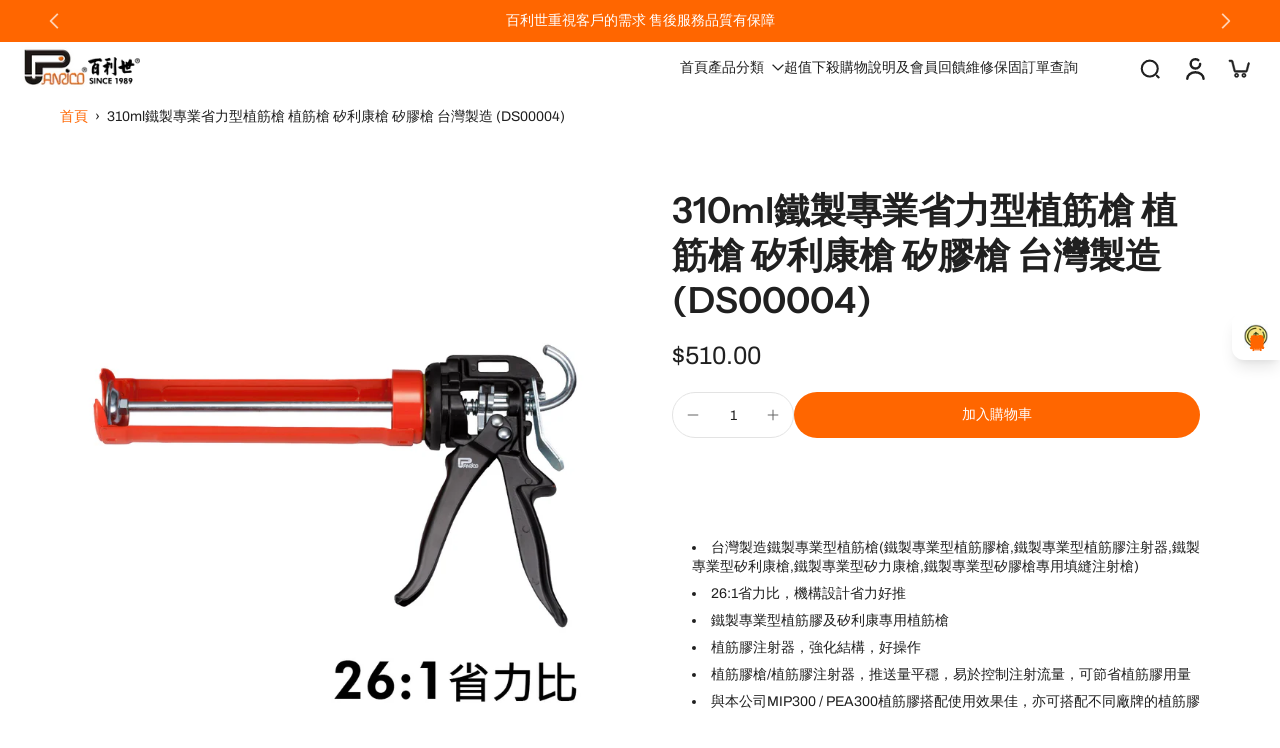

--- FILE ---
content_type: text/html; charset=utf-8
request_url: https://panricopro.com/products/310ml%E9%90%B5%E8%A3%BD%E5%B0%88%E6%A5%AD%E7%9C%81%E5%8A%9B%E5%9E%8B%E6%A4%8D%E7%AD%8B%E6%A7%8D-%E6%A4%8D%E7%AD%8B%E6%A7%8D-%E7%9F%BD%E5%88%A9%E5%BA%B7%E6%A7%8D-%E7%9F%BD%E8%86%A0%E6%A7%8D-%E5%8F%B0%E7%81%A3%E8%A3%BD%E9%80%A0-ds00004
body_size: 79196
content:
<!doctype html>
<html class="no-js  " lang="zh-TW">
  <head>
	<!-- Added by AVADA SEO Suite -->
	

	<!-- /Added by AVADA SEO Suite -->
    <meta charset="utf-8">
    <meta http-equiv="X-UA-Compatible" content="IE=edge">
    <meta name="viewport" content="width=device-width, initial-scale=1.0">
    <meta name="theme-color" content="">
    
      <link rel="canonical" href="https://panricopro.com/products/310ml%e9%90%b5%e8%a3%bd%e5%b0%88%e6%a5%ad%e7%9c%81%e5%8a%9b%e5%9e%8b%e6%a4%8d%e7%ad%8b%e6%a7%8d-%e6%a4%8d%e7%ad%8b%e6%a7%8d-%e7%9f%bd%e5%88%a9%e5%ba%b7%e6%a7%8d-%e7%9f%bd%e8%86%a0%e6%a7%8d-%e5%8f%b0%e7%81%a3%e8%a3%bd%e9%80%a0-ds00004">
    
<link rel="icon" type="image/png" href="//panricopro.com/cdn/shop/files/LOGO_ICON-04-04-04_fdc50967-8c7e-46d6-82c1-868bdc30e6a1.png?crop=center&height=32&v=1713941141&width=32"><link rel="preconnect" href="https://fonts.shopifycdn.com" crossorigin><title>
      310ml鐵製專業省力型植筋槍 植筋槍 矽利康槍 矽膠槍 台灣製造 (DS00004)
 &ndash; 百利世貿易有限公司</title>
    
      <meta name="description" content="台灣製造鐵製專業型植筋槍(鐵製專業型植筋膠槍,鐵製專業型植筋膠注射器,鐵製專業型矽利康槍,鐵製專業型矽力康槍,鐵製專業型矽膠槍專用填縫注射槍) 26:1省力比，機構設計省力好推 鐵製專業型植筋膠及矽利康專用植筋槍 植筋膠注射器，強化結構，好操作 植筋膠槍/植筋膠注射器，推送量平穩，易於控制注射流量，可節省植筋膠用量 與本公司MIP300 / PEA300植筋膠搭配使用效果佳，亦可搭配不同廠牌的植筋膠 適用：300ml(含以下)植筋膠或矽利康 使用介紹： 確保接著填縫物表面乾燥及潔淨 切開矽利康膠前端 接上導管頭，然後在依輸出量的多寡，以45°角切除導管頭 將矽利康安裝至矽利康槍上 可在施工處兩旁貼上紙製遮蔽膠帶(或撕下不會殘膠的膠帶">
    
    <link href="//panricopro.com/cdn/shop/t/247/assets/theme.css?v=152065481466670998861761629403" rel="stylesheet" type="text/css" media="all" />
    
    <link rel="preload" href="//panricopro.com/cdn/fonts/archivo/archivo_n4.dc8d917cc69af0a65ae04d01fd8eeab28a3573c9.woff2" as="font" type="font/woff2" crossorigin="anonymous" />
    
    

<meta property="og:site_name" content="百利世貿易有限公司">
<meta property="og:url" content="https://panricopro.com/products/310ml%e9%90%b5%e8%a3%bd%e5%b0%88%e6%a5%ad%e7%9c%81%e5%8a%9b%e5%9e%8b%e6%a4%8d%e7%ad%8b%e6%a7%8d-%e6%a4%8d%e7%ad%8b%e6%a7%8d-%e7%9f%bd%e5%88%a9%e5%ba%b7%e6%a7%8d-%e7%9f%bd%e8%86%a0%e6%a7%8d-%e5%8f%b0%e7%81%a3%e8%a3%bd%e9%80%a0-ds00004">
<meta property="og:title" content="310ml鐵製專業省力型植筋槍 植筋槍 矽利康槍 矽膠槍 台灣製造 (DS00004)">
<meta property="og:type" content="product">
<meta property="og:description" content="台灣製造鐵製專業型植筋槍(鐵製專業型植筋膠槍,鐵製專業型植筋膠注射器,鐵製專業型矽利康槍,鐵製專業型矽力康槍,鐵製專業型矽膠槍專用填縫注射槍) 26:1省力比，機構設計省力好推 鐵製專業型植筋膠及矽利康專用植筋槍 植筋膠注射器，強化結構，好操作 植筋膠槍/植筋膠注射器，推送量平穩，易於控制注射流量，可節省植筋膠用量 與本公司MIP300 / PEA300植筋膠搭配使用效果佳，亦可搭配不同廠牌的植筋膠 適用：300ml(含以下)植筋膠或矽利康 使用介紹： 確保接著填縫物表面乾燥及潔淨 切開矽利康膠前端 接上導管頭，然後在依輸出量的多寡，以45°角切除導管頭 將矽利康安裝至矽利康槍上 可在施工處兩旁貼上紙製遮蔽膠帶(或撕下不會殘膠的膠帶"><meta property="og:image" content="http://panricopro.com/cdn/shop/files/DS00004_0.jpg?v=1697610563">
  <meta property="og:image:secure_url" content="https://panricopro.com/cdn/shop/files/DS00004_0.jpg?v=1697610563">
  <meta property="og:image:width" content="1000">
  <meta property="og:image:height" content="1000"><meta property="og:price:amount" content="510.00">
  <meta property="og:price:currency" content="TWD"><meta name="twitter:card" content="summary_large_image">
<meta name="twitter:title" content="310ml鐵製專業省力型植筋槍 植筋槍 矽利康槍 矽膠槍 台灣製造 (DS00004)">
<meta name="twitter:description" content="台灣製造鐵製專業型植筋槍(鐵製專業型植筋膠槍,鐵製專業型植筋膠注射器,鐵製專業型矽利康槍,鐵製專業型矽力康槍,鐵製專業型矽膠槍專用填縫注射槍) 26:1省力比，機構設計省力好推 鐵製專業型植筋膠及矽利康專用植筋槍 植筋膠注射器，強化結構，好操作 植筋膠槍/植筋膠注射器，推送量平穩，易於控制注射流量，可節省植筋膠用量 與本公司MIP300 / PEA300植筋膠搭配使用效果佳，亦可搭配不同廠牌的植筋膠 適用：300ml(含以下)植筋膠或矽利康 使用介紹： 確保接著填縫物表面乾燥及潔淨 切開矽利康膠前端 接上導管頭，然後在依輸出量的多寡，以45°角切除導管頭 將矽利康安裝至矽利康槍上 可在施工處兩旁貼上紙製遮蔽膠帶(或撕下不會殘膠的膠帶">
<style data-shopify>@font-face {
  font-family: "Instrument Sans";
  font-weight: 600;
  font-style: normal;
  font-display: swap;
  src: url("//panricopro.com/cdn/fonts/instrument_sans/instrumentsans_n6.27dc66245013a6f7f317d383a3cc9a0c347fb42d.woff2") format("woff2"),
       url("//panricopro.com/cdn/fonts/instrument_sans/instrumentsans_n6.1a71efbeeb140ec495af80aad612ad55e19e6d0e.woff") format("woff");
}

  @font-face {
  font-family: Archivo;
  font-weight: 400;
  font-style: normal;
  font-display: swap;
  src: url("//panricopro.com/cdn/fonts/archivo/archivo_n4.dc8d917cc69af0a65ae04d01fd8eeab28a3573c9.woff2") format("woff2"),
       url("//panricopro.com/cdn/fonts/archivo/archivo_n4.bd6b9c34fdb81d7646836be8065ce3c80a2cc984.woff") format("woff");
}

  @font-face {
  font-family: Archivo;
  font-weight: 500;
  font-style: normal;
  font-display: swap;
  src: url("//panricopro.com/cdn/fonts/archivo/archivo_n5.272841b6d6b831864f7fecfa55541752bb399511.woff2") format("woff2"),
       url("//panricopro.com/cdn/fonts/archivo/archivo_n5.27fb58a71a175084eb68e15500549a69fe15738e.woff") format("woff");
}

  @font-face {
  font-family: Archivo;
  font-weight: 400;
  font-style: normal;
  font-display: swap;
  src: url("//panricopro.com/cdn/fonts/archivo/archivo_n4.dc8d917cc69af0a65ae04d01fd8eeab28a3573c9.woff2") format("woff2"),
       url("//panricopro.com/cdn/fonts/archivo/archivo_n4.bd6b9c34fdb81d7646836be8065ce3c80a2cc984.woff") format("woff");
}

  @font-face {
  font-family: Fraunces;
  font-weight: 400;
  font-style: italic;
  font-display: swap;
  src: url("//panricopro.com/cdn/fonts/fraunces/fraunces_i4.e09716ed61c0a2362812f958774186e93f19000f.woff2") format("woff2"),
       url("//panricopro.com/cdn/fonts/fraunces/fraunces_i4.8d7d036539670404ec5904eabafe8f06e152c5c7.woff") format("woff");
}


  @font-face {
  font-family: Archivo;
  font-weight: 700;
  font-style: normal;
  font-display: swap;
  src: url("//panricopro.com/cdn/fonts/archivo/archivo_n7.651b020b3543640c100112be6f1c1b8e816c7f13.woff2") format("woff2"),
       url("//panricopro.com/cdn/fonts/archivo/archivo_n7.7e9106d320e6594976a7dcb57957f3e712e83c96.woff") format("woff");
}

  @font-face {
  font-family: Archivo;
  font-weight: 400;
  font-style: italic;
  font-display: swap;
  src: url("//panricopro.com/cdn/fonts/archivo/archivo_i4.37d8c4e02dc4f8e8b559f47082eb24a5c48c2908.woff2") format("woff2"),
       url("//panricopro.com/cdn/fonts/archivo/archivo_i4.839d35d75c605237591e73815270f86ab696602c.woff") format("woff");
}

  @font-face {
  font-family: Archivo;
  font-weight: 700;
  font-style: italic;
  font-display: swap;
  src: url("//panricopro.com/cdn/fonts/archivo/archivo_i7.3dc798c6f261b8341dd97dd5c78d97d457c63517.woff2") format("woff2"),
       url("//panricopro.com/cdn/fonts/archivo/archivo_i7.3b65e9d326e7379bd5f15bcb927c5d533d950ff6.woff") format("woff");
}
</style>
<style data-shopify>:root,
  *:before {
    --base-font-size: 0.875rem;
    --font-size-medium-mobile: 0.9rem;
    --font-size-medium: 1.0rem;
    --font-size-small: 0.625rem;
    --font-size-small-mobile: 0.5625rem;
    --font-size-normal: 0.75rem;
    --font-size-normal-mobile: 0.675rem;
    --font-size-large: 1.25rem;
    --font-size-large-mobile: 1.125rem;
    --heading-highlight-font-size: 100%;
    --h1-font-size: 3.825rem;
    --h2-font-size: 2.25rem;
    --h3-font-size: 1.35rem;
    --h4-font-size: 1.2375rem;
    --h5-font-size: 1.125rem;
    --h6-font-size: 1.0125rem;
    --base-font-size-mobile: 0.7875rem;
    --h1-font-size-mobile: 1.9125rem;
    --h2-font-size-mobile: 1.35rem;
    --h3-font-size-mobile: 0.945rem;
    --h4-font-size-mobile: 0.86625rem;
    --h5-font-size-mobile: 0.7875rem;
    --h6-font-size-mobile: 0.70875rem;
    --rating-star-size: 0.7rem;
    --border-radius: 100px;
    --page-width: 1600px;
    --width-countdown: 7.875rem;
    --font-menu: Archivo, sans-serif;
    --font-menu-weight: 500;
    --font-menu-style: normal;
    --font-button: Archivo, sans-serif;
    --font-button-weight: 400;
    --font-button-style: normal;
    --font-body-family: Archivo, sans-serif;
    --font-body-style: normal;
    --font-body-weight: 400;
    --font-heading-family: "Instrument Sans", sans-serif;
    --font-heading-highlight: Fraunces, serif;
    --font-heading-highlight-style: italic;
    --font-heading-highlight-weight: 400;
    --font-heading-style: normal;
    --font-heading-weight: 600;
    --heading-text-tranform: none;
    --advanced-sections-spacing: 0px;
    --divider-spacing: -0;

    --colors-pulse-speech: 21, 67, 38;
    --image-treatment-overlay: 0, 0, 0;
    --image-treatment-text: 255, 255, 255;
    --colors-line-and-border: 227, 227, 227;
    --colors-line-and-border-base: 227, 227, 227;
    --colors-line-header: 238, 238, 238;
    --colors-line-footer: 63, 64, 151;
    --colors-background: 255, 255, 255;
    --colors-text: 32, 32, 32;
    --colors-heading: 32, 32, 32;
    --colors-heading-base: 32, 32, 32;
    --colors-background-secondary: 255, 255, 255;
    --colors-text-secondary: 32, 32, 32;
    --colors-heading-secondary: 32, 32, 32;
    --colors-text-link: 255, 102, 0;
    --background-color:  255, 255, 255;
    --background-color-header: 255, 255, 255;
    --colors-text-header: 32, 32, 32;
    --background-color-footer: 2, 2, 2;
    --colors-text-footer: 255, 255, 255;
    --colors-heading-footer: 255, 255, 255;
    --colors-text-link-footer: 255, 102, 0;
    --color-error: 198, 63, 63;
    --color-success: 33, 131, 88;
    --colors-price: 32, 32, 32;
    --colors-price-sale: 255, 102, 0;
    --colors-button-text: 255, 255, 255;
    --colors-button: 255, 102, 0;
    --colors-button-text-hover: 255, 255, 255;
    --colors-secondary-button: 69, 70, 168;
    --colors-button-hover: rgb(32, 32, 32);
    --colors-cart: 255, 102, 0;
    --colors-cart-text: 255, 255, 255;
    --colors-icon-rating: 204, 78, 0;
    --colors-transition-arrows: 21, 67, 38;
    --color-highlight: #ff6600;
    --background-pagination-slideshow: 0, 0, 0;
    --text-color-pagination-slideshow: 32, 32, 32;
    
      --background-secondary-button: transparent;
      --colors-line-secondary-button: 69, 70, 168;
    
    
      --button-width: 102%;
      --button-height: 500%;
      --button-transform: rotate3d(0,0,1,-10deg) translate3d(-130%,-10em,0);
      --button-transform-origin: 100% 0%;
    
    
      --height-parallax: 110%;
    
    
      --image-zoom: 1.05;
    
    --card-product-bg: rgba(0,0,0,0);
    --card-product-padding: 20px;
    --card-product-padding-mobile: 5px;
    --card-product-alignment: left;
    
    --width-scrollbar: 0;
    --card-product-ratio: 100.0%;
    --card-product-img-position:  absolute;
    --card-product-img-height:  0;
    --card-product-img-zoom:  scale(1.1);
    --height-header: 0px;
    --transition-card-loading: 500ms;
    --transition-card-image-hover: 400ms;
    --transition-slideshow: 500ms;
    --transition-image-hover: 500ms;
  }
  .dark,
  .dark *:before {
    --image-treatment-overlay: 0, 0, 0;
    --image-treatment-text: 255, 255, 255;
    --colors-line-and-border: 0, 0, 0;
    --colors-line-and-border-base: 0, 0, 0;
    --colors-line-header: 58, 58, 58;
    --colors-line-footer: 63, 64, 151;
    --colors-background: 0, 0, 0;
    --colors-text: 255, 255, 255;
    --colors-heading: 32, 32, 32;
    --colors-heading-base: 32, 32, 32;
    --background-color: 0, 0, 0;
    --colors-text-link: 95, 88, 248;
    --color-error: 255, 144, 137;
    --color-success: 61, 214, 140;
    --background-color-header: 0, 0, 0;
    --colors-text-header: 255, 255, 255;
    --background-color-footer: 69, 70, 168;
    --colors-text-footer: 255, 255, 255;
    --colors-heading-footer: 255, 255, 255;
    --colors-text-link-footer: 255, 147, 114;
    --colors-price: 255, 255, 255;
    --colors-price-sale: 255, 144, 137;
    --colors-button-text: 255, 255, 255;
    --colors-button: 95, 88, 248;
    --colors-button-text-hover: 255, 255, 255;
    --colors-secondary-button: 95, 88, 248;
    --colors-button-hover: rgb(86, 87, 201);
    --colors-cart: 95, 88, 248;
    --colors-cart-text: 255, 255, 255;
    --colors-background-secondary: 46, 46, 46;
    --colors-text-secondary: 0, 0, 0;
    --colors-heading-secondary: 0, 0, 0;
    --colors-icon-rating: 247, 107, 21;
    --colors-pulse-speech: 21, 67, 38;
    --colors-transition-arrows: 21, 67, 38;
    --color-highlight: #202020;
    
      --background-secondary-button: transparent;
      --colors-line-secondary-button: 95, 88, 248;
    
    --card-product-bg: rgba(0,0,0,0);
  }
  shopify-accelerated-checkout {
    --shopify-accelerated-checkout-button-border-radius: 100px;
  }
  shopify-accelerated-checkout-cart {
    --shopify-accelerated-checkout-button-border-radius: 100px;
    --shopify-accelerated-checkout-inline-alignment: end;
    --shopify-accelerated-checkout-button-block-size: 48px;
    --shopify-accelerated-checkout-button-inline-size: 48px;
  }
  
    [role="button"],
    [type="button"],
    .button {
      color: rgb(var(--colors-button-text));
    }
    button.button-solid,
    .button.button-solid {
      border: none;
      background-color: rgba(var(--colors-button));
    }
    button.button-disable-effect,
    .button.button-disable-effect,
    .payment-button .shopify-payment-button__button--unbranded {
      color: rgb(var(--colors-button-text));
      background-color: rgba(var(--colors-button));
    }
    .button-action {
      border: none;
      color: rgb(var(--colors-button-text));
      background-color: rgba(var(--colors-button));
    }
  
  [role="button"],
  [type="button"],
  .button {
    direction: ltr;
  }
  .header, .header *::before {
    --colors-text: var(--colors-text-header);
    --colors-heading: var(--colors-text-header);
    --colors-price: var(--colors-text-header);
    --colors-line-and-border: var(--colors-line-header);
  }
  #sticky-header-content .divider {
    --colors-line-and-border: var(--colors-line-header);
  }
  .paginate-slide-image {
    background: rgba(var(--background-pagination-slideshow));
    color: rgba(var(--text-color-pagination-slideshow));
  }

  @media (min-width: 1024px) {
    .paginate-slide-image {
      color: rgba(var(--text-color-pagination-slideshow));
    }
    .paginate-slide-image:hover {
      color: rgba(var(--text-color-pagination-slideshow));
    }
  }

  .section-quick-links,
  .section-quick-links *::before,
  .section-footer,
  .section-footer *::before {
    --colors-text: var(--colors-text-footer);
    --colors-heading: var(--colors-heading-footer);
    --colors-text-link: var(--colors-text-link-footer);
    --colors-line-and-border: var(--colors-line-footer);
  }
  .sticky-header {
    --font-body-weight: 700;
  }

  .scrollbar-horizontal {
    position: relative;
    -ms-overflow-style: none;
  }
  .scrollbar-horizontal::-webkit-scrollbar-track {
    background-color: #ececec;
  }
  .scrollbar-horizontal::-webkit-scrollbar {
    height: 3px;
  }

  .scrollbar-horizontal::-webkit-scrollbar-track {
    -webkit-box-shadow: inset 0 0 0px rgba(0, 0, 0, 0);
  }

  .scrollbar-horizontal::-webkit-scrollbar-thumb {
    visibility: visible;
    background-color: #747474;
  }

  .scrollbar-horizontal::-webkit-scrollbar-thumb:hover {
    background-color: #747474;
  }
  body.scrollbar-body::-webkit-scrollbar{
    width: 5px;
  }
  .scrollbar-body::-webkit-scrollbar-track{
    background: #ececec;
  }
  .scrollbar-horizontal {
    position: relative;
    -ms-overflow-style: none;
  }
  .scrollbar-horizontal::-webkit-scrollbar-track {
    background-color: #ececec;
  }
  .scrollbar-horizontal::-webkit-scrollbar {
    height: 3px;
  }

  .scrollbar-horizontal::-webkit-scrollbar-track {
    -webkit-box-shadow: inset 0 0 0px rgba(0, 0, 0, 0);
  }

  .scrollbar-horizontal::-webkit-scrollbar-thumb {
    visibility: visible;
    background-color: #747474;
  }

  .scrollbar-horizontal::-webkit-scrollbar-thumb:hover {
    background-color: #747474;
  }
  .scrollbar-body::-webkit-scrollbar{
    width: 3px;
  }
  .scrollbar-body::-webkit-scrollbar-track{
    background: #ececec;
  }
  .scrollbar-body.scrollbar-visible:active::-webkit-scrollbar-thumb,
  .scrollbar-body.scrollbar-visible:focus::-webkit-scrollbar-thumb,
  .scrollbar-body.scrollbar-visible:hover::-webkit-scrollbar-thumb {
    background: #747474;
    visibility: visible;
  }
  .scrollbar-body.scrollbar-visible::-webkit-scrollbar-track{
    background: transparent;
  }
  .scrollbar-body.scrollbar-visible::-webkit-scrollbar-thumb{
    background: transparent;
    visibility: visible;
  }
  .scrollbar-body::-webkit-scrollbar-thumb{
    background: #747474;
  }
  .animate-scroll-banner {
    animation: scrollX var(--duration, 10s) linear infinite var(--play-state, running) var(--direction);
  }
  .padding-scrollbar, .padding-scrollbar-header {
    padding-right: min(var(--width-scrollbar), 20px);
  }
  .rtl .padding-scrollbar-header {
    padding-left: min(var(--width-scrollbar), 20px);
    padding-right: 0;
  }
  
  
  .des-block iframe {
    width: 100%;
    height: 100%;
  }
  .toggle-compare  + label span:first-child,
  .toggle-compare:checked + label span:last-child {
    display: block
  }
  .toggle-compare  + label span:last-child,
  .toggle-compare:checked + label span:first-child {
    display: none;
  }
  .card-product:not(.recommendations) {}
  .dark .card-product:not(.recommendations) {background: transparent;}
  .card-product:not(.recommendations) .card-info,
  .card-product:not(.recommendations) .x-variants-data {
    padding-left: 5px;
    padding-right: 5px;
  }
  .card-product:not(.recommendations) .card-info .x-variants-data
  {
    padding-left: 0;
    padding-right: 0;
  }
  .card-product-slideshow {
      background: #ffffff;}
  .dark .card-product-slideshow {
      background: #2e2e2e;}
  button[class*='shopify-payment-button__more-options'] {
    color: rgba(var(--colors-text));
  }
  .group-discount:before,.group-discount:after {
    background-color: rgba(var(--colors-price-sale), 5%);
    content: "";
    position: absolute;
    right: 100%;
    height: 100%;
    top: 0;
    width: 1.25rem;
  }
  .shipping_insurance.group-discount:before,.shipping_insurance.group-discount:after {
    background-color: rgb(var(--colors-background-secondary));
  }
  .group-discount:after {
    left: 100%;
    right: auto;
  }
  @media (min-width: 768px){
    .list-layout .card-product:not(.recommendations) {
      padding-bottom: 0;
    }
    .list-layout .card-product:not(.recommendations) .card-info,
    .list-layout .card-product:not(.recommendations) .x-variants-data{
      padding-left: 0;
      padding-right: 0;
    }
    shopify-accelerated-checkout-cart {
    --shopify-accelerated-checkout-button-block-size: 46px;
    --shopify-accelerated-checkout-button-inline-size: 46px;
  }
  }
  @media (min-width: 1024px){
    .group-discount:before,.group-discount:after {
       width: 0;
    }
    .payment-button .shopify-payment-button__button--unbranded {
      color: rgb(var(--colors-button-text));
      background: rgba(var(--colors-button));
    }
    .card-product:not(.recommendations) .card-info,
    .card-product:not(.recommendations) .x-variants-data {
      padding-left: 20px;
      padding-right: 20px;
    }
    [role="button"],
    [type="button"],
    .button {
      color: rgba(var(--colors-button-text));
    }
    button.button-solid,
    .button.button-solid {
      border: none;
      box-shadow: none;
      color: rgb(var(--colors-button-text));
      background-color: rgba(var(--colors-button));
      overflow: hidden;
      background-origin: border-box;
    }
    button.button-solid:hover,
    .button.button-solid:hover {
      
      transition-delay: 0.5s;
      
      transition-property: background-color;
      background-color: var(--colors-button-hover);
      color: rgba(var(--colors-button-text-hover));
      background-origin: border-box;
    }
    .button-action {
      border: none;
      color: rgba(var(--colors-button-text-hover));
      background-color: var(--colors-button-hover);
    }
    button.button-disable-effect,
    .button.button-disable-effect {
      color: rgb(var(--colors-button-text));
      background-color: rgba(var(--colors-button));
    }
    button.button-disable-effect:hover,
    .button.button-disable-effect:hover {
      color: rgba(var(--colors-button-text-hover));
      background-color: var(--colors-button-hover);
    }
    
      button.button-solid:before,
      .button.button-solid:before {
        content: "";
        z-index: -1;
        position: absolute;
        top: 0;
        right: 0;
        bottom: 0;
        left: 0;
        width: var(--button-width);
        height: var(--button-height);
        background-color: var(--colors-button-hover);
        backface-visibility: hidden;
        will-change: transform;
        transform: var(--button-transform);
        transform-origin: var(--button-transform-origin);
        transition: transform 0.5s ease;
      }
      button.button-solid:hover:before,
      .button.button-solid:hover:before {
        transform: rotate3d(0,0,1,0) translateZ(0);
      }
    
    
  }
  .inventory-low-stock-status {
    
      --stock-color: rgba(198, 63, 63);
    
      color: var(--stock-color);
    }
  .dark .inventory-low-stock-status {
    
      --stock-color: rgba(255, 144, 137);
    
  }
  .inventory-in-stock-status {
    
      --stock-color: rgba(69, 70, 168);
    
      color: var(--stock-color);
  }
  .dark .inventory-in-stock-status {
    
      --stock-color: rgba(95, 88, 248);
    
  }
  .inventory-out-of-stock-status {
    
      --stock-color: rgba(118, 116, 116);
    
      color: var(--stock-color);
  }
  .dark .inventory-out-of-stock-status {
    
      --stock-color: rgba(134, 127, 127);
    
  }
  .inventory-status {
    background-color: var(--stock-color);
  }
  .card-testimonial {
      background: #ffffff;}
  .dark .card-testimonial {
      background: #2e2e2e;}div[data-block-handle="featured_carousel"] {
      width: 100%;
      direction: ltr;
    }/* App Shopify Subscription */
  .shopify_subscriptions_app_policy a {
    position: relative;
    margin-top: .5rem;
    margin-bottom: .5rem;
    color: rgba(var(--colors-text-link)) !important;
    text-decoration-thickness: 1px;
    background: linear-gradient(to right, rgba(0, 0, 0, 0), rgba(0, 0, 0, 0)), linear-gradient(to right, rgba(var(--colors-text-link), 1), rgba(var(--colors-text-link), 1), rgba(var(--colors-text-link), 1));
    background-size: 100% 0.1em, 0 0.1em;
    background-position: 100% 100%,100% 100%;
    background-repeat: no-repeat;
    transition: background-size 250ms;
  }
  .shopify_subscriptions_app_policy:after {
    clear: both;
    content: var(--tw-content);
    display: block;
  }
  @media (min-width: 1024px) {
    .shopify_subscriptions_app_policy a:hover {
      background-size: 0 .1em, 100% .1em;
      background-position: 100% 100%, 0% 100%;
    }
  }

  /* Recurpay Subscription App */
  #recurpay-account-widget {
    margin-top: 1rem;
  }
  .rtl .recurpay__widget .recurpay__group_frequency .recurpay__frequency_label_title {
    padding-right: 10px;
    right: 0.25rem;
  }
  .rtl .recurpay__widget .recurpay__group_title {
    text-align: right;
    margin-right: 0;
    margin-left: 0.5em;
  }
  .rtl .recurpay__widget .recurpay__group_subtitle {
    text-align: right;
  }
  .rtl .recurpay__widget .recurpay__description {
    text-align: right;
  }
  .rtl .recurpay__widget .recurpay__radio_group {
    margin-right: 0;
    margin-left: 10px;
  }
  .rtl .recurpay__widget .recurpay__offer_saving_message {
    padding-right: 10px;
    padding-left: 0;
  }
  .rtl .recurpay__widget .recurpay__offer_wrapper svg {
    margin-right: 0;
    margin-left: 10px;
  }
  .rtl .recurpay__widget .recurpay__group_frequency .recurpay__frequency_label_title:before {
    left: 0.5em;
    margin-right: -50%;
    right: auto;
    margin-left: 0
  }
  .rtl .recurpay__widget .recurpay__group_frequency .recurpay__frequency_label_title:after {
    right: 0.5em;
    left: auto;
    margin-left: 0;
  }
  .rtl .upgrade-subscription-cart .upgrade-icon-wrapper {
    text-align: right;
  }

  /* Seal Subscriptions */
  .sls-widget-branding {
    z-index: 20 !important;
  }
  .card .sealsubs-target-element, .card-product-fbt .sealsubs-target-element {
    display: none !important;
  }
  .seal-portal-link a {
    position: relative;
    margin-top: .5rem;
    margin-bottom: .5rem;
    color: rgba(var(--colors-text-link)) !important;
    text-decoration-thickness: 1px;
    background: linear-gradient(to right, rgba(0, 0, 0, 0), rgba(0, 0, 0, 0)), linear-gradient(to right, rgba(var(--colors-text-link), 1), rgba(var(--colors-text-link), 1), rgba(var(--colors-text-link), 1));
    background-size: 100% 0.1em, 0 0.1em;
    background-position: 100% 100%,100% 100%;
    background-repeat: no-repeat;
    transition: background-size 250ms;
  }
  .seal-portal-link:after {
    clear: both;
    content: var(--tw-content);
    display: block;
  }
  @media (min-width: 1024px) {
    .seal-portal-link a:hover {
      background-size: 0 .1em, 100% .1em;
      background-position: 100% 100%, 0% 100%;
    }
  }
  .rtl .sealsubs-container {
    text-align: right;
  }
  .x-card-title {
    font-size: 0.9rem;
    font-family: var(--font-heading-family);
    font-weight: var(--font-heading-weight);
  }
  .x-card-price {
    font-size: 0.9rem;
    font-family: var(--font-body-family);
    font-weight: var(--font-body-weight);
  }
  @media (min-width: 768px) {
    .x-card-title {
      font-size: 1.0rem;
    }
    .x-card-price {
      font-size: 1.0rem;
    }
  }
  .back{
    position: absolute;
    top: 50%;
    left: 50%;
    white-space: nowrap;
    opacity: 0;
    transform: translate(-50%, -50%) translateY(100%) translateZ(0);
    transition-behavior: normal, normal;
    transition-duration: 0.6s, 0.6s;
    transition-timing-function: cubic-bezier(0.165, 0.84, 0.44, 1), cubic-bezier(0.165, 0.84, 0.44, 1);
    transition-delay: 0s, 0s;
    transition-property: transform, opacity;
  }
  .front{
    transform: translateZ(0);
    transition-behavior: normal, normal;
    transition-duration: 0.6s, 0.6s;
    transition-timing-function: cubic-bezier(0.165, 0.84, 0.44, 1), cubic-bezier(0.165, 0.84, 0.44, 1);
    transition-delay: 0s, 0s;
    transition-property: transform, opacity;
    border-bottom: 1px solid transparent;
  }
  .flip-container:hover .front{
    opacity: 0;
    transform: translateY(-100%) translateZ(0);
  }
  .flip-container:hover .back{
    opacity: 1;
    transform: translate(-50%, -50%) translateY(0%) translateZ(0);
    border-bottom: 1px solid rgba(var(--colors-text-link));
  }
  .dbtap-overlay{
    display: none
  }
  @media (max-width: 1024px) and (pointer: coarse) and (hover: none) {
    .dbtap-overlay{
      display: block
    }
  }</style>
    
    <script>window.performance && window.performance.mark && window.performance.mark('shopify.content_for_header.start');</script><meta name="facebook-domain-verification" content="ly287gq6d4gwomkhd0xucyqnmrmu9o">
<meta id="shopify-digital-wallet" name="shopify-digital-wallet" content="/77981155604/digital_wallets/dialog">
<link rel="alternate" hreflang="x-default" href="https://panricopro.com/products/310ml%E9%90%B5%E8%A3%BD%E5%B0%88%E6%A5%AD%E7%9C%81%E5%8A%9B%E5%9E%8B%E6%A4%8D%E7%AD%8B%E6%A7%8D-%E6%A4%8D%E7%AD%8B%E6%A7%8D-%E7%9F%BD%E5%88%A9%E5%BA%B7%E6%A7%8D-%E7%9F%BD%E8%86%A0%E6%A7%8D-%E5%8F%B0%E7%81%A3%E8%A3%BD%E9%80%A0-ds00004">
<link rel="alternate" hreflang="zh-Hant" href="https://panricopro.com/products/310ml%E9%90%B5%E8%A3%BD%E5%B0%88%E6%A5%AD%E7%9C%81%E5%8A%9B%E5%9E%8B%E6%A4%8D%E7%AD%8B%E6%A7%8D-%E6%A4%8D%E7%AD%8B%E6%A7%8D-%E7%9F%BD%E5%88%A9%E5%BA%B7%E6%A7%8D-%E7%9F%BD%E8%86%A0%E6%A7%8D-%E5%8F%B0%E7%81%A3%E8%A3%BD%E9%80%A0-ds00004">
<link rel="alternate" hreflang="en" href="https://panricopro.com/en/products/310ml%E9%90%B5%E8%A3%BD%E5%B0%88%E6%A5%AD%E7%9C%81%E5%8A%9B%E5%9E%8B%E6%A4%8D%E7%AD%8B%E6%A7%8D-%E6%A4%8D%E7%AD%8B%E6%A7%8D-%E7%9F%BD%E5%88%A9%E5%BA%B7%E6%A7%8D-%E7%9F%BD%E8%86%A0%E6%A7%8D-%E5%8F%B0%E7%81%A3%E8%A3%BD%E9%80%A0-ds00004">
<link rel="alternate" hreflang="zh-Hant-TW" href="https://panricopro.com/products/310ml%E9%90%B5%E8%A3%BD%E5%B0%88%E6%A5%AD%E7%9C%81%E5%8A%9B%E5%9E%8B%E6%A4%8D%E7%AD%8B%E6%A7%8D-%E6%A4%8D%E7%AD%8B%E6%A7%8D-%E7%9F%BD%E5%88%A9%E5%BA%B7%E6%A7%8D-%E7%9F%BD%E8%86%A0%E6%A7%8D-%E5%8F%B0%E7%81%A3%E8%A3%BD%E9%80%A0-ds00004">
<link rel="alternate" type="application/json+oembed" href="https://panricopro.com/products/310ml%e9%90%b5%e8%a3%bd%e5%b0%88%e6%a5%ad%e7%9c%81%e5%8a%9b%e5%9e%8b%e6%a4%8d%e7%ad%8b%e6%a7%8d-%e6%a4%8d%e7%ad%8b%e6%a7%8d-%e7%9f%bd%e5%88%a9%e5%ba%b7%e6%a7%8d-%e7%9f%bd%e8%86%a0%e6%a7%8d-%e5%8f%b0%e7%81%a3%e8%a3%bd%e9%80%a0-ds00004.oembed">
<script async="async" src="/checkouts/internal/preloads.js?locale=zh-TW"></script>
<script id="shopify-features" type="application/json">{"accessToken":"8c6756bd97a8e51b954156f3a431749d","betas":["rich-media-storefront-analytics"],"domain":"panricopro.com","predictiveSearch":false,"shopId":77981155604,"locale":"zh-tw"}</script>
<script>var Shopify = Shopify || {};
Shopify.shop = "d79b35-2.myshopify.com";
Shopify.locale = "zh-TW";
Shopify.currency = {"active":"TWD","rate":"1.0"};
Shopify.country = "TW";
Shopify.theme = {"name":"官網3.0(11\/21)","id":183470817556,"schema_name":"Eurus","schema_version":"9.4.0","theme_store_id":2048,"role":"main"};
Shopify.theme.handle = "null";
Shopify.theme.style = {"id":null,"handle":null};
Shopify.cdnHost = "panricopro.com/cdn";
Shopify.routes = Shopify.routes || {};
Shopify.routes.root = "/";</script>
<script type="module">!function(o){(o.Shopify=o.Shopify||{}).modules=!0}(window);</script>
<script>!function(o){function n(){var o=[];function n(){o.push(Array.prototype.slice.apply(arguments))}return n.q=o,n}var t=o.Shopify=o.Shopify||{};t.loadFeatures=n(),t.autoloadFeatures=n()}(window);</script>
<script id="shop-js-analytics" type="application/json">{"pageType":"product"}</script>
<script defer="defer" async type="module" src="//panricopro.com/cdn/shopifycloud/shop-js/modules/v2/client.init-shop-cart-sync_CCxLET5Z.zh-TW.esm.js"></script>
<script defer="defer" async type="module" src="//panricopro.com/cdn/shopifycloud/shop-js/modules/v2/chunk.common_DeJ96QHL.esm.js"></script>
<script type="module">
  await import("//panricopro.com/cdn/shopifycloud/shop-js/modules/v2/client.init-shop-cart-sync_CCxLET5Z.zh-TW.esm.js");
await import("//panricopro.com/cdn/shopifycloud/shop-js/modules/v2/chunk.common_DeJ96QHL.esm.js");

  window.Shopify.SignInWithShop?.initShopCartSync?.({"fedCMEnabled":true,"windoidEnabled":true});

</script>
<script>(function() {
  var isLoaded = false;
  function asyncLoad() {
    if (isLoaded) return;
    isLoaded = true;
    var urls = ["\/\/cdn.shopify.com\/proxy\/e911a78c8e238da303db1e5d3a3da3481380c5208c2ca62d6c151688e5f2e8b7\/tags.akohub.com\/widget.js?id=3c48931244451274ee6c67b9cb98e9075eddecc18545eea7eae6f7063a8f08e3\u0026ts=1757054111059\u0026shop=d79b35-2.myshopify.com\u0026sp-cache-control=cHVibGljLCBtYXgtYWdlPTkwMA","\/\/cdn.shopify.com\/proxy\/b5e3d39a1268a49428f68ab5f11424f7d48bc7ea82db152bd6fa4bd115e37593\/app.akocommerce.com\/store\/script.js?shop=d79b35-2.myshopify.com\u0026sp-cache-control=cHVibGljLCBtYXgtYWdlPTkwMA"];
    for (var i = 0; i < urls.length; i++) {
      var s = document.createElement('script');
      s.type = 'text/javascript';
      s.async = true;
      s.src = urls[i];
      var x = document.getElementsByTagName('script')[0];
      x.parentNode.insertBefore(s, x);
    }
  };
  if(window.attachEvent) {
    window.attachEvent('onload', asyncLoad);
  } else {
    window.addEventListener('load', asyncLoad, false);
  }
})();</script>
<script id="__st">var __st={"a":77981155604,"offset":28800,"reqid":"2536a68a-b0ab-44ee-83c3-3f410a88098e-1768099272","pageurl":"panricopro.com\/products\/310ml%E9%90%B5%E8%A3%BD%E5%B0%88%E6%A5%AD%E7%9C%81%E5%8A%9B%E5%9E%8B%E6%A4%8D%E7%AD%8B%E6%A7%8D-%E6%A4%8D%E7%AD%8B%E6%A7%8D-%E7%9F%BD%E5%88%A9%E5%BA%B7%E6%A7%8D-%E7%9F%BD%E8%86%A0%E6%A7%8D-%E5%8F%B0%E7%81%A3%E8%A3%BD%E9%80%A0-ds00004","u":"197771dd94f4","p":"product","rtyp":"product","rid":8784115138836};</script>
<script>window.ShopifyPaypalV4VisibilityTracking = true;</script>
<script id="captcha-bootstrap">!function(){'use strict';const t='contact',e='account',n='new_comment',o=[[t,t],['blogs',n],['comments',n],[t,'customer']],c=[[e,'customer_login'],[e,'guest_login'],[e,'recover_customer_password'],[e,'create_customer']],r=t=>t.map((([t,e])=>`form[action*='/${t}']:not([data-nocaptcha='true']) input[name='form_type'][value='${e}']`)).join(','),a=t=>()=>t?[...document.querySelectorAll(t)].map((t=>t.form)):[];function s(){const t=[...o],e=r(t);return a(e)}const i='password',u='form_key',d=['recaptcha-v3-token','g-recaptcha-response','h-captcha-response',i],f=()=>{try{return window.sessionStorage}catch{return}},m='__shopify_v',_=t=>t.elements[u];function p(t,e,n=!1){try{const o=window.sessionStorage,c=JSON.parse(o.getItem(e)),{data:r}=function(t){const{data:e,action:n}=t;return t[m]||n?{data:e,action:n}:{data:t,action:n}}(c);for(const[e,n]of Object.entries(r))t.elements[e]&&(t.elements[e].value=n);n&&o.removeItem(e)}catch(o){console.error('form repopulation failed',{error:o})}}const l='form_type',E='cptcha';function T(t){t.dataset[E]=!0}const w=window,h=w.document,L='Shopify',v='ce_forms',y='captcha';let A=!1;((t,e)=>{const n=(g='f06e6c50-85a8-45c8-87d0-21a2b65856fe',I='https://cdn.shopify.com/shopifycloud/storefront-forms-hcaptcha/ce_storefront_forms_captcha_hcaptcha.v1.5.2.iife.js',D={infoText:'已受到 hCaptcha 保護',privacyText:'隱私',termsText:'條款'},(t,e,n)=>{const o=w[L][v],c=o.bindForm;if(c)return c(t,g,e,D).then(n);var r;o.q.push([[t,g,e,D],n]),r=I,A||(h.body.append(Object.assign(h.createElement('script'),{id:'captcha-provider',async:!0,src:r})),A=!0)});var g,I,D;w[L]=w[L]||{},w[L][v]=w[L][v]||{},w[L][v].q=[],w[L][y]=w[L][y]||{},w[L][y].protect=function(t,e){n(t,void 0,e),T(t)},Object.freeze(w[L][y]),function(t,e,n,w,h,L){const[v,y,A,g]=function(t,e,n){const i=e?o:[],u=t?c:[],d=[...i,...u],f=r(d),m=r(i),_=r(d.filter((([t,e])=>n.includes(e))));return[a(f),a(m),a(_),s()]}(w,h,L),I=t=>{const e=t.target;return e instanceof HTMLFormElement?e:e&&e.form},D=t=>v().includes(t);t.addEventListener('submit',(t=>{const e=I(t);if(!e)return;const n=D(e)&&!e.dataset.hcaptchaBound&&!e.dataset.recaptchaBound,o=_(e),c=g().includes(e)&&(!o||!o.value);(n||c)&&t.preventDefault(),c&&!n&&(function(t){try{if(!f())return;!function(t){const e=f();if(!e)return;const n=_(t);if(!n)return;const o=n.value;o&&e.removeItem(o)}(t);const e=Array.from(Array(32),(()=>Math.random().toString(36)[2])).join('');!function(t,e){_(t)||t.append(Object.assign(document.createElement('input'),{type:'hidden',name:u})),t.elements[u].value=e}(t,e),function(t,e){const n=f();if(!n)return;const o=[...t.querySelectorAll(`input[type='${i}']`)].map((({name:t})=>t)),c=[...d,...o],r={};for(const[a,s]of new FormData(t).entries())c.includes(a)||(r[a]=s);n.setItem(e,JSON.stringify({[m]:1,action:t.action,data:r}))}(t,e)}catch(e){console.error('failed to persist form',e)}}(e),e.submit())}));const S=(t,e)=>{t&&!t.dataset[E]&&(n(t,e.some((e=>e===t))),T(t))};for(const o of['focusin','change'])t.addEventListener(o,(t=>{const e=I(t);D(e)&&S(e,y())}));const B=e.get('form_key'),M=e.get(l),P=B&&M;t.addEventListener('DOMContentLoaded',(()=>{const t=y();if(P)for(const e of t)e.elements[l].value===M&&p(e,B);[...new Set([...A(),...v().filter((t=>'true'===t.dataset.shopifyCaptcha))])].forEach((e=>S(e,t)))}))}(h,new URLSearchParams(w.location.search),n,t,e,['guest_login'])})(!0,!0)}();</script>
<script integrity="sha256-4kQ18oKyAcykRKYeNunJcIwy7WH5gtpwJnB7kiuLZ1E=" data-source-attribution="shopify.loadfeatures" defer="defer" src="//panricopro.com/cdn/shopifycloud/storefront/assets/storefront/load_feature-a0a9edcb.js" crossorigin="anonymous"></script>
<script data-source-attribution="shopify.dynamic_checkout.dynamic.init">var Shopify=Shopify||{};Shopify.PaymentButton=Shopify.PaymentButton||{isStorefrontPortableWallets:!0,init:function(){window.Shopify.PaymentButton.init=function(){};var t=document.createElement("script");t.src="https://panricopro.com/cdn/shopifycloud/portable-wallets/latest/portable-wallets.zh-tw.js",t.type="module",document.head.appendChild(t)}};
</script>
<script data-source-attribution="shopify.dynamic_checkout.buyer_consent">
  function portableWalletsHideBuyerConsent(e){var t=document.getElementById("shopify-buyer-consent"),n=document.getElementById("shopify-subscription-policy-button");t&&n&&(t.classList.add("hidden"),t.setAttribute("aria-hidden","true"),n.removeEventListener("click",e))}function portableWalletsShowBuyerConsent(e){var t=document.getElementById("shopify-buyer-consent"),n=document.getElementById("shopify-subscription-policy-button");t&&n&&(t.classList.remove("hidden"),t.removeAttribute("aria-hidden"),n.addEventListener("click",e))}window.Shopify?.PaymentButton&&(window.Shopify.PaymentButton.hideBuyerConsent=portableWalletsHideBuyerConsent,window.Shopify.PaymentButton.showBuyerConsent=portableWalletsShowBuyerConsent);
</script>
<script data-source-attribution="shopify.dynamic_checkout.cart.bootstrap">document.addEventListener("DOMContentLoaded",(function(){function t(){return document.querySelector("shopify-accelerated-checkout-cart, shopify-accelerated-checkout")}if(t())Shopify.PaymentButton.init();else{new MutationObserver((function(e,n){t()&&(Shopify.PaymentButton.init(),n.disconnect())})).observe(document.body,{childList:!0,subtree:!0})}}));
</script>

<script>window.performance && window.performance.mark && window.performance.mark('shopify.content_for_header.end');</script>
    

    

    <style data-shopify>
      body {
        /* INP mobile */
        touch-action: manipulation;
      }
      @font-face {
  font-family: Archivo;
  font-weight: 400;
  font-style: normal;
  font-display: swap;
  src: url("//panricopro.com/cdn/fonts/archivo/archivo_n4.dc8d917cc69af0a65ae04d01fd8eeab28a3573c9.woff2") format("woff2"),
       url("//panricopro.com/cdn/fonts/archivo/archivo_n4.bd6b9c34fdb81d7646836be8065ce3c80a2cc984.woff") format("woff");
}

    </style>
  <!-- BEGIN app block: shopify://apps/ako-marketing/blocks/point-redemption/6be42e89-1d91-4a6a-bf9b-0d947ea5bfb8 --><!-- BEGIN app snippet: setup -->

<script>
  window.Akohub = Object.assign({}, window.Akohub, {"shop":{"moneyFormat":"${{amount}}","isMultiPassEnabled":false,"enabledPlatforms":["facebook","google","line"],"features":["Discount","JudgeMe","TieredDiscount","KlaviyoEvent","AnalyzeCartSubtotalSelector","AIMarketing","LoyaltyVIP","Retargeting","Google","StoreCredit","SocialLogin","CheckoutReward","AnalyzeDrawerSubtotalSelector","POS","Referral","Instagram","Loyalty"],"cdnHostName":"https://tags.akohub.com","hostName":"https://app.akohub.com","appProxyPath":"/apps/akohub/","currency":"TWD","timezone":"Asia/Taipei","accountVersion":"classic"},"pointsSetting":{"pointName":{"singular":"現金點數","plural":"現金點數"},"discountLimit":{"percentage":"10","type":"percentage"},"title":"100元贈5點 ","pointBackRate":null,"pointRedeemRate":{"points":"1","cashBack":1},"enabled":true,"redemptionTitle":"redeem points:","redeemThreshold":0,"decimalPlaces":0},"walletSetting":{"enabled":false,"redemptionTitle":"redeem points:","redeemThreshold":0,"decimalPlaces":0},"vipSetting":{"enabled":false,"vips":[{"perks":[],"rewards":[],"id":"QNHSuqn7dQN6oDcR_9gfo","entries":{"order":0,"amount":0,"point":0},"icon":{"alt":"blue medal","url":"https://akohub-images.s3.amazonaws.com/blue-medal.svg"},"isStarter":true,"tierLevel":10000,"name":"Starter"},{"perks":[],"rewards":[{"pointsExpiry":1,"rewardValue":5,"rewardType":"points","title":"Points reward","enabled":true,"id":"WrajiMKb75K8sZMnCaWEb","icon":{"alt":"point icon","url":"https://akohub-images.s3.amazonaws.com/point.svg"}}],"id":"ECmFe1nJkF3BKqHpPQRa0","entries":{"amount":1000},"icon":{"alt":"silver medal","url":"https://akohub-images.s3.amazonaws.com/silver-medal.svg"},"tierLevel":20007,"name":"Silver"},{"perks":[],"rewards":[],"id":"n_Ccizz03HfyCQmdRVaWZ","entries":{"amount":5000},"icon":{"alt":"gold medal","url":"https://akohub-images.s3.amazonaws.com/gold-medal.svg"},"tierLevel":30004,"name":"Gold"},{"perks":[],"rewards":[],"id":"FstDbEOymWm3fyyh0RKf9","entries":{"amount":8000},"icon":{"alt":"platium medal","url":"https://akohub-images.s3.amazonaws.com/platinum-medal.svg"},"tierLevel":40004,"name":"Platinum"}],"expire":12,"entries":["amount"],"isRenewalEnabled":true},"referralSetting":{"referredCustomerCreateBefore":30,"socialShare":{"line":false,"twitter":false,"faceBook":false,"email":false},"enabled":false,"referralLink":"https://panricopro.com","shopName":"百利世貿易有限公司","referralMessage":"Join me at {{shopName}}! Sign up and use my referral code {{referralCode}} to get {{rewardCollection}}! {{redirectLink}}"},"storeCreditSetting":{"enabled":true,"name":{"singular":"Store credit","plural":"Store credits"},"decimalPlaces":2},"ui":{"isRewardEnabled":true,"showPointDiscount":false,"widgetAppearance":{},"gender":{"woman":true,"man":true,"transgender":false,"nonBinary":false,"other":false},"selectors":{"subtotal":".totals__total-value"},"customStyleSheet":"","showSocialLoginAtAccountPage":false,"applyAnywhere":true,"applyAllPages":false,"isBirthdayNotEditable":true,"showWidget":false,"cachedVersion":"1764646110054","socialLoginWidget":{},"pointRedemption":{"display":{"cart":true,"drawer":false},"selectors":{"drawer":{"container":null,"cartTotalPrice":null},"cart":{"container":"#main-cart-items > div.items-end.md\\:items-start.flex.flex-col.lg\\:flex-row.lg\\:gap-10 > div.form-checkout.bg-theme-secondary.mt-10.md\\:mt-7.lg\\:mt-0.w-full.lg\\:w-1\\/4.pt-5.pb-5.pl-5.pr-5.lg\\:pl-7.lg\\:pr-7.lg\\:pt-7.lg\\:pb-7","cartTotalPrice":"#main-cart-items > div.items-end.md\\:items-start.flex.flex-col.lg\\:flex-row.lg\\:gap-10 > div.form-checkout.bg-theme-secondary.mt-10.md\\:mt-7.lg\\:mt-0.w-full.lg\\:w-1\\/4.pt-5.pb-5.pl-5.pr-5.lg\\:pl-7.lg\\:pr-7.lg\\:pt-7.lg\\:pb-7 > div:nth-child(2) > div > p.h4.ml-auto.mb-2"}},"flags":{"showPointRedemptionInAllPages":false}}}})
  window.Akohub.translation = {"welcomeTo":"歡迎來到百利世官網，使用現金點數折抵","shopName":"需先將商品加入購物車後才結帳！","noRewardYet":"尚無獎勵活動","logIn":"登入","learnMore":"了解更多","logInWithSocialMedia":"社群帳號快速登入","createAccount":"建立帳號","logInWithFacebook":"使用 Facebook 帳號登入","logInWithGoogle":"使用 Google 帳號登入","logInWithLine":"使用 LINE 帳號登入","logInWithEmail":"使用 Email 登入","signUpWithFacebook":"使用 Facebook 帳號註冊","signUpWithLine":"使用 LINE 帳號註冊","email":"Email","continue":"繼續下一步","signUpWithGoogle":"使用 Google 帳號註冊","signUpWithEmail":"使用 Email 註冊","connectFacebook":"綁定 Facebook 帳號","connectGoogle":"綁定 Google 帳號","connectLine":"綁定 LINE 帳號","connected":"帳號已綁定","accountPageOr":"或","emailFormatError":"請按照以下格式輸入 Email：name@example.com","emailHasBeenUsedError":"此 Email 已被註冊","facebookAccountHasBeenUsedError":"此 Facebook 帳號已綁定於其他 Email，請使用其他 Facebook 帳號註冊","googleAccountHasBeenUsedError":"此 Google 帳號已綁定於其他 Email，請使用其他 Google 帳號註冊","lineAccountHasBeenUsedError":"此 LINE 帳號已綁定於其他 Email，請使用其他 LINE 帳號註冊","accountDeclinedError":"您已拒絕建立帳號的邀請","accountInvitedError":"請檢查您 Email 的帳號邀請郵件，並點擊連結來啟用帳號","xuF8z+":"使用社群帳號登入時系統發生錯誤，請稍後再試","rewards":"獎勵任務 \/ 會員活動","jDnqgC":"獲得獎勵方式","reward_rewardsToUnlock":"解鎖獎勵","tdX+tp":"你有","pSyUe9":[["points"]," ",["point_currency_name"]],"eF\/goB":[["currency_sign"],["store_credits"]," ",["currency_code"]," ",["store_credit_name"]],"ePK91l":"編輯","gukqfD":"瀏覽全部","footer_storeCredit":"商店抵用金","6eI+oK":"我的折扣碼","xvcvmx":["有效期限: ",["discount_end_date"]],"yOGTbg":"永久有效","ZoYG8T":"所有折扣碼","28UC\/p":["透過成為 ",["vip_tier"]," 獲得"],"ATtjqQ":["訂購滿",["minimum_purchase_quantity"],"個商品以使用優惠卷"],"rEgztU":["消費金額滿$",["minimum_purchase_amount"],"以使用優惠卷"],"leo0yq":"尚無折扣碼","MLWrD\/":["日期格式須為 ",["date_format"]],"VO2byB":"請選擇有效的出生日期","72cb9h":"會員註冊禮","nXHsde":"完成會員註冊即可獲得獎勵！","maKVjT":"消費回饋","HK+yxw":["每消費 $",["amount"]," 獲得 ",["points_earned"]," ",["point_currency_name"]],"mZ55Z6":[["store_credit_rate"],"% ",["store_credit_name"]],"XrqZ83":"在 Reels 上留言並獲得獎勵！","hP1qK4":"前往貼文","TdW6jm":"完成會員檔案","38wcEC":"讓我們更了解你一點點，完成會員檔案即可獲得獎勵！","wLTMzD":"輸入生日和性別可獲得獎勵","VLGMKv":"男性","OPLQQT":"女性","\/ohTff":"跨性","q8iBTW":"非二元","\/IX\/7x":"其他","tfDRzk":"儲存","iH8pgl":"返回","byiJIr":"您已獲得填寫會員檔案的獎勵！如有需要請再編輯下方資料","fwsZMj":"編輯會員檔案","oDHtIV":"生日好禮","fsUPaG":"祝您生日快樂！","JqGosr":"每年生日都會收到獎勵唷！請在生日的24小時前輸入，才能獲得獎勵唷","9CQO02":"分享產品心得","zj950B":"綁定社群帳號","gqh64K":"領取","qHwLVZ":"資料無法儲存，請再次嘗試","sEMsRT":"會員等級","KbxiV6":"會員等級越高回饋越多！","gwLW5i":"無","D40oqt":["會籍期限 ",["expire_year"]," 年"],"xsrORl":["會籍期限 ",["expire_year"]," 年"],"u1JqZC":"查看我的會員獎勵","onMS1y":"目前等級","AoOpbk":"購物獨享折扣","XO0Qoi":"加碼禮","gCI\/kU":["消費 ",["amount_spent"]," ",["currency"]],"5DF\/yW":["消費 ",["amount_spent"]," ",["currency"]," + ",["orders_count"]," 張單"],"LlDLak":["再消費 ",["amount_spent"]," ",["currency"]," 升級至 ",["next_vip_tier"]],"T6LWZX":["再消費 ",["amount_spent"]," ",["currency"]," + ",["orders_count"]," 張單，升級至 ",["next_vip_tier"]],"iWjiEh":["消費 ",["amount_spent"]," ",["currency"]," 以延續 ",["current_vip_tier"]," 會籍"],"HVBbtA":["消費 ",["amount_spent"]," ",["currency"]," + ",["orders_count"]," 張單，以延續 ",["current_vip_tier"]," 會籍"],"account__total-spent":["已消費 ",["amount_spent"]," ",["currency"]],"account__total-spent-and-orders":["已消費 ",["amount_spent"]," ",["currency"]," + ",["orders_count"]," 張單"],"16V3sy":["累積 ",["points_earned"]," ",["point_currency_name"]],"Ui08TR":["累積 ",["points_earned"]," ",["point_currency_name"]," + ",["orders_count"]," 張單"],"6ZS0kV":["再累積 ",["points_earned"]," ",["point_currency_name"]," 升級至 ",["next_vip_tier"]],"5oEhXH":["再累積 ",["points_earned"]," ",["point_currency_name"]," + ",["orders_count"]," 張單，升級至 ",["next_vip_tier"]],"LKTVdm":["累積 ",["points_earned"]," ",["point_currency_name"]," 以延續 ",["current_vip_tier"]," 會籍"],"z1jtjK":["累積 ",["points_earned"]," ",["point_currency_name"]," + ",["orders_count"]," 張單，以延續 ",["current_vip_tier"]," 會籍"],"account__total-points-earned":["已累積 ",["points_earned"]," ",["point_currency_name"]],"account__total-points-earned-and-orders":["已累積 ",["points_earned"]," ",["point_currency_name"]," + ",["orders_count"]," 張單"],"account":"帳戶","XJOV1Y":"會員紀錄","M6ASXf":"社群登入","logOut":"登出","iqQ2cf":"解除帳號綁定？","ssiOCp":["您已使用以下社群帳號登入",["shopName"]],"5of4u9":"會員社群帳號","KYizNh":"尚未綁定","4XCBZG":"至少要登入一個社群帳號 ","account_expire":["會籍效期 ",["expire_time"]],"+K0AvT":"解除綁定","2kdXX6":"即將到期回饋","accountExpirePoint":[["points"]," ",["point_currency_name"],"將於 ",["expire_date"]," 逾期"],"N40H+G":"所有紀錄","COUcFd":"點數","account_filter_storeCredit":"商店抵用金","H6Ma8Z":"折扣碼","Dq4thj":"無任何即將過期回饋","ZILws9":"還沒有活動","ZQD0\/M":"還沒有點數活動","fzpiCt":"還沒有商店抵用金活動","cTjx97":"還沒有折扣活動","aZ5Gi\/":["將於 ",["expire_date"]," 逾期"],"hn1Ubw":["會員註冊獎勵點數已入帳 ",["points_earned"]," ",["point_currency_name"]],"e4KktL":["會員註冊獎勵 ",["currency_sign"],["store_credits_earned"]," ",["currency_code"]," ",["store_credit_name"]," 已入帳"],"n8rJ97":["會員註冊獎勵已入帳 ",["discount_code"]],"earnedPointsFromOrder":[["order_number"],"消費回饋點數 ",["points_earned"]," ",["point_currency_name"],"已入帳"],"Ao5RwZ":[["order_number"],"消費回饋 ",["currency_sign"],["store_credits_earned"]," ",["currency_code"]," ",["store_credit_name"]," 已入帳"],"xmbPPs":["完成會員檔案點數已入帳 ",["points_earned"]," ",["point_currency_name"]],"ZN\/xb5":["完成會員檔案獎勵 ",["currency_sign"],["store_credits_earned"]," ",["currency_code"]," 商店抵用金已入帳"],"gApk3d":"完成會員檔案獎勵已入帳","e9aKmY":["生日禮 ",["points_earned"]," ",["point_currency_name"],"已入帳"],"wZ7mee":["生日禮 ",["currency_sign"],["store_credits_earned"]," ",["currency_code"]," ",["store_credit_name"]," 已入帳"],"GkfK+N":"生日優惠卷已入帳","YRQWk7":["撰寫產品評論，獲得 ",["points_earned"]," ",["point_currency_name"]],"lBJEm2":["撰寫產品評論，獲得 ",["currency_sign"],["store_credits_earned"]," ",["currency_code"]," ",["store_credit_name"]," 已入帳"],"i2dbxz":["撰寫產品評論，獲得 ",["discount_code"]],"HoRJ2t":["社群登入點數已入帳 ",["points_earned"]," ",["point_currency_name"]],"gFgUbN":["綁定社群帳號獎勵 ",["currency_sign"],["store_credits_earned"]," ",["currency_code"]," ",["store_credit_name"]," 已入帳"],"yxlro0":"社群登入獎勵已入帳","igReelsPromotion":[["instagram_post"],"留言獎勵",["points_earned"]," ",["point_currency_name"],"已入帳"],"orderPaid":[["order_number"]," 已付款"],"orderCreated":["已下單 ",["order_number"]],"GGnAwz":"已撰寫產品評論","instagramComment":["已於 ",["instagram_post"]," 留言"],"EEn0pZ":[["social_media"],"帳號已解除綁定"],"useDiscountFromOrder":["已將折扣折抵於 ",["order_number"]],"redeemPointsFromOrder":[["points_earned"]," ",["point_currency_name"]," 已折抵於 ",["order_number"]],"refundPointsFromOrderIssued":["取消\/退款 ",["order_number"],"，退還已折抵之 ",["points_earned"]," ",["point_currency_name"]],"refundPointsFromOrderReturned":[["order_number"],"退款已收回",["points_earned"]," ",["point_currency_name"]],"5DEit4":[["currency_sign"],["store_credits_earned"]," ",["currency_code"]," 商店抵用金已折抵於 ",["order_number"]],"IAw5e9":["取消\/退款",["order_number"],"，撤銷原訂回饋 ",["currency_sign"],["store_credits_earned"]," ",["currency_code"]," 商店抵用金"],"qOMyFN":["已獲得 ",["points_earned"]," ",["point_currency_name"],"(",["reason"],")"],"\/BVTkJ":["已撤銷 ",["points_earned"]," ",["point_currency_name"],"(",["reason"],")"],"FMIicF":["已將 ",["point_currency_name"]," 從 ",["original_balance"]," 調整為 ",["new_balance"]],"bO4XNe":["成為 ",["new_tier"]],"CdZYoh":[["original_tier"],"會籍已延續"],"M2\/JbE":[["original_tier"],"會籍已撤銷"],"HBvuFS":["從 ",["original_tier"]," 升級為 ",["new_tier"]],"WJhjfg":["從 ",["original_tier"]," 回復為 ",["new_tier"]],"Cw7oSa":[["tier_name"]," 升級禮回饋 ",["points_earned"]," ",["point_currency_name"],"已入帳"],"EX+30S":[["tier_name"]," 升級禮回饋已入帳"],"zlJPT6":"{{{tier_name}}} 升級禮回饋 {{{currency_sign}}}{{{store_credits_earned}}} {{{currency_code}}} 商店抵用金已入帳","cPl1ut":[["tier_name"]," 升級禮回饋 ",["points_earned"]," ",["point_currency_name"],"已撤銷"],"MbjMX\/":[["tier_name"]," 升級禮回饋已撤銷(折扣碼: ",["discount_code"],")"],"T0E20Z":"{{{tier_name}}} 升級禮回饋 {{{currency_sign}}}{{{store_credits_earned}}} {{{currency_code}}} 商店抵用金已撤銷","tuMQHY":["已邀請好友並獲得推薦回饋金 ",["discount_code"]],"DTkkDP":["已邀請好友並獲得推薦回饋 ",["points_earned"]," ",["point_currency_name"]],"8wWpLa":["完成註冊並獲得推薦回饋 ",["points_earned"]," ",["point_currency_name"]],"9yyKo8":["完成註冊並獲得推薦回饋 ",["discount_code"]],"LClcfi":["您的折扣碼 ",["discount_code"]," 將於 ",["expire_days"]," 天後到期"],"Obcgti":["您的折扣碼 ",["discount_code"]," 將於 ",["expire_days"]," 天後到期"],"TmSoEQ":["您的 ",["points"]," ",["point_currency_name"],"將於 ",["expire_days"]," 天後到期"],"78y6H6":["您的 ",["points"]," ",["point_currency_name"],"將於 ",["expire_days"]," 天後到期"],"OofnPk":[["points_earned"]," ",["point_currency_name"],"已過期"],"activity__vipTierExpire":[["tier_name"]," VIP已過期"],"earnedPointsFromOrder_POS":["門市訂單 ",["order_number"]," 的點數回饋 ",["points_earned"]," ",["point_currency_name"]," 已入帳"],"redeemPointsFromOrder_POS":["已於門市訂單",["order_number"],"折抵點數",["points_earned"]," ",["point_currency_name"]],"refundPointsFromOrderIssued_POS":["門市訂單",["order_number"],"已取消\/退貨，撤銷原定回饋點數",["points_earned"]," ",["point_currency_name"]],"refundPointsFromOrderReturned_POS":["門市訂單 ",["order_number"]," 的點數回饋 ",["points_earned"]," ",["point_currency_name"]," 已收回"],"orderCreated_POS":["已完成一筆門市訂單",["order_number"]],"4BLrsr":"無法解除社群帳號綁定，請再次嘗試","availablePoints":["您有 ",["points_amount"]," ",["point_currency_name"]," (折抵上限: ",["max_points_amount"]," ",["point_currency_name"],")"],"GMQ32j":"登入使用購物金","tMWiPj":"本次使用點數將於下單後從帳戶餘額扣除","3I3iul":["本次使用點數將於下單後從帳戶餘額扣除，此單折抵上限為",["maximum_redeem_points"]," ",["point_currency_name"]],"lVp+NP":["本次使用點數將於下單後從帳戶餘額扣除，此單折抵上限為商品總額之",["maximum_redeem_points"]],"l4S+bs":"本次使用購物金","w9Nidl":["請消費滿 ",["minimum_order_amount"]," 以使用購物金"],"Gc2aDv":"已套用折扣","error__point-redemption__product-disallowed":"購物車內有不適用點數折扣的商品","2kZ072":"邀請好友","2\/L9+3":"分享連結邀請好友以賺取推薦獎勵","wxbXoB":"好友將獲得","uBAEuY":"您將獲得","XDe92s":"查看專屬推薦代碼","Bc+l86":"邀請好友使用您的推薦代碼註冊領取首購優惠，好友完成首次購買後您也會獲得獎勵","YO9ECN":"複製並分享您的推薦連結\/代碼給好友","4+r0ug":"推薦獎勵","rg1SuN":"登入領取您的推薦首購獎勵","nmtSbH":"推薦代碼","q27kM7":"兌換推薦代碼","FWrE2R":["註冊後請於 ",["referral_reward_expire"]," 內領取首購推薦獎勵"],"R2vHTT":"您已成功兌換推薦獎勵！","uv8iWt":"請稍等，您兌換的推薦獎勵即將抵達！","oudQ2N":"您已收到好友邀請！","dvlILE":"輸入推薦人代碼兌換專屬獎勵","XeyDQY":"領取推薦獎勵","wRZAJr":"輸入推薦人代碼","r1yi2Y":"請輸入有效代碼","lYZyAw":"使用推薦代碼失敗，請重新嘗試","utXdm0":"建立推薦代碼失敗，請重新嘗試","oG8b2m":"請新增商品以折抵購物金","fwYKEa":"點數目前無法使用，請聯繫我們","H2imPM":"您的帳戶內尚無有效點數","SJQM1I":"選擇日期","rjyWPb":"1月","4lgLew":"2月","hg6l4j":"3月","naCW6Z":"4月","3JzsDb":"5月","zeEQd\/":"6月","u4ex5r":"7月","DBHTm\/":"8月","hgvbYY":"9月","dzQfDY":"10月","t9QlBd":"11月","r6zgGo":"12月","eYbd7b":"日","YYzBv9":"一","7P\/9OY":"二","qeygIa":"三","u0F1Ey":"四","mob\/am":"五","JYRqp5":"六","hV+cYN":"請輸入你的Email","\/lhm0y":"請輸入正確的 Email 格式","TMCLs7":"這個電子信箱已經被註冊","PO6IIn":"請輸入你的密碼","k5FG8L":"密碼必須至少包含5個字符","bIrSDU":"請輸入你的名字","khdKA1":"請輸入你的姓氏","FUWeZ4":"請輸入你的電話號碼","21\/9Uj":"請輸入正確的電話號碼格式","+tIXhU":"這個電話號碼已經被註冊","0suc6+":"請輸入你的生日","fJmaUx":"請選擇你的性別","z8Qdhj":[["reward_type"]," for entering into the ",["tier_name"]," VIP tier was revoked."],"e6sxDY":"{{value,plural,[object Object]}}","FXPoEX":"{{value,plural,[object Object]}}","lRnzwH":["Earned ",["reward_type"]," for entering into the ",["tier_name"]," VIP tier."],"4wqcNU":"Earned reward by completing the customer profile.","AWgnRW":"會員註冊獎勵已入帳","Ycd\/WR":"Earned reward by logging in with social account.","NEEUUE":"Earned reward for the birthday reward.","+yiDfW":["Lost ",["points_earned"]," ",["point_currency_name"]],"DuNvA4":"已收到來自 Instagram 的訊息","Z43PXm":["Referred a friend and earned the reward ",["reward_type"],"."],"aeK4m8":"升等禮","rG3WVm":"選擇","bnA7xT":["Signed up and earned ",["reward_type"]],"3RsrvM":"至少要登入一個社群帳號","refundPointsFromOrder":[["order_number"],"退款已收回",["points_eared"]," ",["point_currency_name"]],"error__point-redemption__discount-combination":["購物車中包含的折扣無法與點數折扣併用。請移除以下折扣：",["discountCodes"]]}
  window.Akohub.defaultTranslation = {"welcomeTo":"歡迎來到百利世官網，使用現金點數折抵","shopName":"需先將商品加入購物車後才結帳！","noRewardYet":"尚無獎勵活動","logIn":"登入","learnMore":"了解更多","logInWithSocialMedia":"社群帳號快速登入","createAccount":"建立帳號","logInWithFacebook":"使用 Facebook 帳號登入","logInWithGoogle":"使用 Google 帳號登入","logInWithLine":"使用 LINE 帳號登入","logInWithEmail":"使用 Email 登入","signUpWithFacebook":"使用 Facebook 帳號註冊","signUpWithLine":"使用 LINE 帳號註冊","email":"Email","continue":"繼續下一步","signUpWithGoogle":"使用 Google 帳號註冊","signUpWithEmail":"使用 Email 註冊","connectFacebook":"綁定 Facebook 帳號","connectGoogle":"綁定 Google 帳號","connectLine":"綁定 LINE 帳號","connected":"帳號已綁定","accountPageOr":"或","emailFormatError":"請按照以下格式輸入 Email：name@example.com","emailHasBeenUsedError":"此 Email 已被註冊","facebookAccountHasBeenUsedError":"此 Facebook 帳號已綁定於其他 Email，請使用其他 Facebook 帳號註冊","googleAccountHasBeenUsedError":"此 Google 帳號已綁定於其他 Email，請使用其他 Google 帳號註冊","lineAccountHasBeenUsedError":"此 LINE 帳號已綁定於其他 Email，請使用其他 LINE 帳號註冊","accountDeclinedError":"您已拒絕建立帳號的邀請","accountInvitedError":"請檢查您 Email 的帳號邀請郵件，並點擊連結來啟用帳號","xuF8z+":"使用社群帳號登入時系統發生錯誤，請稍後再試","rewards":"獎勵任務 \/ 會員活動","jDnqgC":"獲得獎勵方式","reward_rewardsToUnlock":"解鎖獎勵","tdX+tp":"你有","pSyUe9":[["points"]," ",["point_currency_name"]],"eF\/goB":[["currency_sign"],["store_credits"]," ",["currency_code"]," ",["store_credit_name"]],"ePK91l":"編輯","gukqfD":"瀏覽全部","footer_storeCredit":"商店抵用金","6eI+oK":"我的折扣碼","xvcvmx":["有效期限: ",["discount_end_date"]],"yOGTbg":"永久有效","ZoYG8T":"所有折扣碼","28UC\/p":["透過成為 ",["vip_tier"]," 獲得"],"ATtjqQ":["訂購滿",["minimum_purchase_quantity"],"個商品以使用優惠卷"],"rEgztU":["消費金額滿$",["minimum_purchase_amount"],"以使用優惠卷"],"leo0yq":"尚無折扣碼","MLWrD\/":["日期格式須為 ",["date_format"]],"VO2byB":"請選擇有效的出生日期","72cb9h":"會員註冊禮","nXHsde":"完成會員註冊即可獲得獎勵！","maKVjT":"消費回饋","HK+yxw":["每消費 $",["amount"]," 獲得 ",["points_earned"]," ",["point_currency_name"]],"mZ55Z6":[["store_credit_rate"],"% ",["store_credit_name"]],"XrqZ83":"在 Reels 上留言並獲得獎勵！","hP1qK4":"前往貼文","TdW6jm":"完成會員檔案","38wcEC":"讓我們更了解你一點點，完成會員檔案即可獲得獎勵！","wLTMzD":"輸入生日和性別可獲得獎勵","VLGMKv":"男性","OPLQQT":"女性","\/ohTff":"跨性","q8iBTW":"非二元","\/IX\/7x":"其他","tfDRzk":"儲存","iH8pgl":"返回","byiJIr":"您已獲得填寫會員檔案的獎勵！如有需要請再編輯下方資料","fwsZMj":"編輯會員檔案","oDHtIV":"生日好禮","fsUPaG":"祝您生日快樂！","JqGosr":"每年生日都會收到獎勵唷！請在生日的24小時前輸入，才能獲得獎勵唷","9CQO02":"分享產品心得","zj950B":"綁定社群帳號","gqh64K":"領取","qHwLVZ":"資料無法儲存，請再次嘗試","sEMsRT":"會員等級","KbxiV6":"會員等級越高回饋越多！","gwLW5i":"無","D40oqt":["會籍期限 ",["expire_year"]," 年"],"xsrORl":["會籍期限 ",["expire_year"]," 年"],"u1JqZC":"查看我的會員獎勵","onMS1y":"目前等級","AoOpbk":"購物獨享折扣","XO0Qoi":"加碼禮","gCI\/kU":["消費 ",["amount_spent"]," ",["currency"]],"5DF\/yW":["消費 ",["amount_spent"]," ",["currency"]," + ",["orders_count"]," 張單"],"LlDLak":["再消費 ",["amount_spent"]," ",["currency"]," 升級至 ",["next_vip_tier"]],"T6LWZX":["再消費 ",["amount_spent"]," ",["currency"]," + ",["orders_count"]," 張單，升級至 ",["next_vip_tier"]],"iWjiEh":["消費 ",["amount_spent"]," ",["currency"]," 以延續 ",["current_vip_tier"]," 會籍"],"HVBbtA":["消費 ",["amount_spent"]," ",["currency"]," + ",["orders_count"]," 張單，以延續 ",["current_vip_tier"]," 會籍"],"account__total-spent":["已消費 ",["amount_spent"]," ",["currency"]],"account__total-spent-and-orders":["已消費 ",["amount_spent"]," ",["currency"]," + ",["orders_count"]," 張單"],"16V3sy":["累積 ",["points_earned"]," ",["point_currency_name"]],"Ui08TR":["累積 ",["points_earned"]," ",["point_currency_name"]," + ",["orders_count"]," 張單"],"6ZS0kV":["再累積 ",["points_earned"]," ",["point_currency_name"]," 升級至 ",["next_vip_tier"]],"5oEhXH":["再累積 ",["points_earned"]," ",["point_currency_name"]," + ",["orders_count"]," 張單，升級至 ",["next_vip_tier"]],"LKTVdm":["累積 ",["points_earned"]," ",["point_currency_name"]," 以延續 ",["current_vip_tier"]," 會籍"],"z1jtjK":["累積 ",["points_earned"]," ",["point_currency_name"]," + ",["orders_count"]," 張單，以延續 ",["current_vip_tier"]," 會籍"],"account__total-points-earned":["已累積 ",["points_earned"]," ",["point_currency_name"]],"account__total-points-earned-and-orders":["已累積 ",["points_earned"]," ",["point_currency_name"]," + ",["orders_count"]," 張單"],"account":"帳戶","XJOV1Y":"會員紀錄","M6ASXf":"社群登入","logOut":"登出","iqQ2cf":"解除帳號綁定？","ssiOCp":["您已使用以下社群帳號登入",["shopName"]],"5of4u9":"會員社群帳號","KYizNh":"尚未綁定","4XCBZG":"至少要登入一個社群帳號 ","account_expire":["會籍效期 ",["expire_time"]],"+K0AvT":"解除綁定","2kdXX6":"即將到期回饋","accountExpirePoint":[["points"]," ",["point_currency_name"],"將於 ",["expire_date"]," 逾期"],"N40H+G":"所有紀錄","COUcFd":"點數","account_filter_storeCredit":"商店抵用金","H6Ma8Z":"折扣碼","Dq4thj":"無任何即將過期回饋","ZILws9":"還沒有活動","ZQD0\/M":"還沒有點數活動","fzpiCt":"還沒有商店抵用金活動","cTjx97":"還沒有折扣活動","aZ5Gi\/":["將於 ",["expire_date"]," 逾期"],"hn1Ubw":["會員註冊獎勵點數已入帳 ",["points_earned"]," ",["point_currency_name"]],"e4KktL":["會員註冊獎勵 ",["currency_sign"],["store_credits_earned"]," ",["currency_code"]," ",["store_credit_name"]," 已入帳"],"n8rJ97":["會員註冊獎勵已入帳 ",["discount_code"]],"earnedPointsFromOrder":[["order_number"],"消費回饋點數 ",["points_earned"]," ",["point_currency_name"],"已入帳"],"Ao5RwZ":[["order_number"],"消費回饋 ",["currency_sign"],["store_credits_earned"]," ",["currency_code"]," ",["store_credit_name"]," 已入帳"],"xmbPPs":["完成會員檔案點數已入帳 ",["points_earned"]," ",["point_currency_name"]],"ZN\/xb5":["完成會員檔案獎勵 ",["currency_sign"],["store_credits_earned"]," ",["currency_code"]," 商店抵用金已入帳"],"gApk3d":"完成會員檔案獎勵已入帳","e9aKmY":["生日禮 ",["points_earned"]," ",["point_currency_name"],"已入帳"],"wZ7mee":["生日禮 ",["currency_sign"],["store_credits_earned"]," ",["currency_code"]," ",["store_credit_name"]," 已入帳"],"GkfK+N":"生日優惠卷已入帳","YRQWk7":["撰寫產品評論，獲得 ",["points_earned"]," ",["point_currency_name"]],"lBJEm2":["撰寫產品評論，獲得 ",["currency_sign"],["store_credits_earned"]," ",["currency_code"]," ",["store_credit_name"]," 已入帳"],"i2dbxz":["撰寫產品評論，獲得 ",["discount_code"]],"HoRJ2t":["社群登入點數已入帳 ",["points_earned"]," ",["point_currency_name"]],"gFgUbN":["綁定社群帳號獎勵 ",["currency_sign"],["store_credits_earned"]," ",["currency_code"]," ",["store_credit_name"]," 已入帳"],"yxlro0":"社群登入獎勵已入帳","igReelsPromotion":[["instagram_post"],"留言獎勵",["points_earned"]," ",["point_currency_name"],"已入帳"],"orderPaid":[["order_number"]," 已付款"],"orderCreated":["已下單 ",["order_number"]],"GGnAwz":"已撰寫產品評論","instagramComment":["已於 ",["instagram_post"]," 留言"],"EEn0pZ":[["social_media"],"帳號已解除綁定"],"useDiscountFromOrder":["已將折扣折抵於 ",["order_number"]],"redeemPointsFromOrder":[["points_earned"]," ",["point_currency_name"]," 已折抵於 ",["order_number"]],"refundPointsFromOrderIssued":["取消\/退款 ",["order_number"],"，退還已折抵之 ",["points_earned"]," ",["point_currency_name"]],"refundPointsFromOrderReturned":[["order_number"],"退款已收回",["points_earned"]," ",["point_currency_name"]],"5DEit4":[["currency_sign"],["store_credits_earned"]," ",["currency_code"]," 商店抵用金已折抵於 ",["order_number"]],"IAw5e9":["取消\/退款",["order_number"],"，撤銷原訂回饋 ",["currency_sign"],["store_credits_earned"]," ",["currency_code"]," 商店抵用金"],"qOMyFN":["已獲得 ",["points_earned"]," ",["point_currency_name"],"(",["reason"],")"],"\/BVTkJ":["已撤銷 ",["points_earned"]," ",["point_currency_name"],"(",["reason"],")"],"FMIicF":["已將 ",["point_currency_name"]," 從 ",["original_balance"]," 調整為 ",["new_balance"]],"bO4XNe":["成為 ",["new_tier"]],"CdZYoh":[["original_tier"],"會籍已延續"],"M2\/JbE":[["original_tier"],"會籍已撤銷"],"HBvuFS":["從 ",["original_tier"]," 升級為 ",["new_tier"]],"WJhjfg":["從 ",["original_tier"]," 回復為 ",["new_tier"]],"Cw7oSa":[["tier_name"]," 升級禮回饋 ",["points_earned"]," ",["point_currency_name"],"已入帳"],"EX+30S":[["tier_name"]," 升級禮回饋已入帳"],"zlJPT6":"{{{tier_name}}} 升級禮回饋 {{{currency_sign}}}{{{store_credits_earned}}} {{{currency_code}}} 商店抵用金已入帳","cPl1ut":[["tier_name"]," 升級禮回饋 ",["points_earned"]," ",["point_currency_name"],"已撤銷"],"MbjMX\/":[["tier_name"]," 升級禮回饋已撤銷(折扣碼: ",["discount_code"],")"],"T0E20Z":"{{{tier_name}}} 升級禮回饋 {{{currency_sign}}}{{{store_credits_earned}}} {{{currency_code}}} 商店抵用金已撤銷","tuMQHY":["已邀請好友並獲得推薦回饋金 ",["discount_code"]],"DTkkDP":["已邀請好友並獲得推薦回饋 ",["points_earned"]," ",["point_currency_name"]],"8wWpLa":["完成註冊並獲得推薦回饋 ",["points_earned"]," ",["point_currency_name"]],"9yyKo8":["完成註冊並獲得推薦回饋 ",["discount_code"]],"LClcfi":["您的折扣碼 ",["discount_code"]," 將於 ",["expire_days"]," 天後到期"],"Obcgti":["您的折扣碼 ",["discount_code"]," 將於 ",["expire_days"]," 天後到期"],"TmSoEQ":["您的 ",["points"]," ",["point_currency_name"],"將於 ",["expire_days"]," 天後到期"],"78y6H6":["您的 ",["points"]," ",["point_currency_name"],"將於 ",["expire_days"]," 天後到期"],"OofnPk":[["points_earned"]," ",["point_currency_name"],"已過期"],"activity__vipTierExpire":[["tier_name"]," VIP已過期"],"earnedPointsFromOrder_POS":["門市訂單 ",["order_number"]," 的點數回饋 ",["points_earned"]," ",["point_currency_name"]," 已入帳"],"redeemPointsFromOrder_POS":["已於門市訂單",["order_number"],"折抵點數",["points_earned"]," ",["point_currency_name"]],"refundPointsFromOrderIssued_POS":["門市訂單",["order_number"],"已取消\/退貨，撤銷原定回饋點數",["points_earned"]," ",["point_currency_name"]],"refundPointsFromOrderReturned_POS":["門市訂單 ",["order_number"]," 的點數回饋 ",["points_earned"]," ",["point_currency_name"]," 已收回"],"orderCreated_POS":["已完成一筆門市訂單",["order_number"]],"4BLrsr":"無法解除社群帳號綁定，請再次嘗試","availablePoints":["您有 ",["points_amount"]," ",["point_currency_name"]," (折抵上限: ",["max_points_amount"]," ",["point_currency_name"],")"],"GMQ32j":"登入使用購物金","tMWiPj":"本次使用點數將於下單後從帳戶餘額扣除","3I3iul":["本次使用點數將於下單後從帳戶餘額扣除，此單折抵上限為",["maximum_redeem_points"]," ",["point_currency_name"]],"lVp+NP":["本次使用點數將於下單後從帳戶餘額扣除，此單折抵上限為商品總額之",["maximum_redeem_points"]],"l4S+bs":"本次使用購物金","w9Nidl":["請消費滿 ",["minimum_order_amount"]," 以使用購物金"],"Gc2aDv":"已套用折扣","error__point-redemption__product-disallowed":"購物車內有不適用點數折扣的商品","2kZ072":"邀請好友","2\/L9+3":"分享連結邀請好友以賺取推薦獎勵","wxbXoB":"好友將獲得","uBAEuY":"您將獲得","XDe92s":"查看專屬推薦代碼","Bc+l86":"邀請好友使用您的推薦代碼註冊領取首購優惠，好友完成首次購買後您也會獲得獎勵","YO9ECN":"複製並分享您的推薦連結\/代碼給好友","4+r0ug":"推薦獎勵","rg1SuN":"登入領取您的推薦首購獎勵","nmtSbH":"推薦代碼","q27kM7":"兌換推薦代碼","FWrE2R":["註冊後請於 ",["referral_reward_expire"]," 內領取首購推薦獎勵"],"R2vHTT":"您已成功兌換推薦獎勵！","uv8iWt":"請稍等，您兌換的推薦獎勵即將抵達！","oudQ2N":"您已收到好友邀請！","dvlILE":"輸入推薦人代碼兌換專屬獎勵","XeyDQY":"領取推薦獎勵","wRZAJr":"輸入推薦人代碼","r1yi2Y":"請輸入有效代碼","lYZyAw":"使用推薦代碼失敗，請重新嘗試","utXdm0":"建立推薦代碼失敗，請重新嘗試","oG8b2m":"請新增商品以折抵購物金","fwYKEa":"點數目前無法使用，請聯繫我們","H2imPM":"您的帳戶內尚無有效點數","SJQM1I":"選擇日期","rjyWPb":"1月","4lgLew":"2月","hg6l4j":"3月","naCW6Z":"4月","3JzsDb":"5月","zeEQd\/":"6月","u4ex5r":"7月","DBHTm\/":"8月","hgvbYY":"9月","dzQfDY":"10月","t9QlBd":"11月","r6zgGo":"12月","eYbd7b":"日","YYzBv9":"一","7P\/9OY":"二","qeygIa":"三","u0F1Ey":"四","mob\/am":"五","JYRqp5":"六","hV+cYN":"請輸入你的Email","\/lhm0y":"請輸入正確的 Email 格式","TMCLs7":"這個電子信箱已經被註冊","PO6IIn":"請輸入你的密碼","k5FG8L":"密碼必須至少包含5個字符","bIrSDU":"請輸入你的名字","khdKA1":"請輸入你的姓氏","FUWeZ4":"請輸入你的電話號碼","21\/9Uj":"請輸入正確的電話號碼格式","+tIXhU":"這個電話號碼已經被註冊","0suc6+":"請輸入你的生日","fJmaUx":"請選擇你的性別","z8Qdhj":[["reward_type"]," for entering into the ",["tier_name"]," VIP tier was revoked."],"e6sxDY":"{{value,plural,[object Object]}}","FXPoEX":"{{value,plural,[object Object]}}","lRnzwH":["Earned ",["reward_type"]," for entering into the ",["tier_name"]," VIP tier."],"4wqcNU":"Earned reward by completing the customer profile.","AWgnRW":"會員註冊獎勵已入帳","Ycd\/WR":"Earned reward by logging in with social account.","NEEUUE":"Earned reward for the birthday reward.","+yiDfW":["Lost ",["points_earned"]," ",["point_currency_name"]],"DuNvA4":"已收到來自 Instagram 的訊息","Z43PXm":["Referred a friend and earned the reward ",["reward_type"],"."],"aeK4m8":"升等禮","rG3WVm":"選擇","bnA7xT":["Signed up and earned ",["reward_type"]],"3RsrvM":"至少要登入一個社群帳號","refundPointsFromOrder":[["order_number"],"退款已收回",["points_eared"]," ",["point_currency_name"]],"error__point-redemption__discount-combination":["購物車中包含的折扣無法與點數折扣併用。請移除以下折扣：",["discountCodes"]]}
  window.Akohub.liquidVariables = {
    
    template: 'product',
    profileLink: "/account/profile",
    shop: {
      currency: {
        sign: '$',
        code: 'TWD',
      },
    },
    cart: {
      moneyFormat: '${{amount}}',
      currency: {
        sign: '$',
        code: 'TWD',
      }
    }
  }
</script><!-- END app snippet -->



<style>
  akohub-discount-app-block {
    display: block;
    width: 100%;
  }
  akohub-discount-app-block {
    --ako-login-btn-border-color: #1879b9;
    --ako-login-btn-text-color: #1879b9;
    --ako-checkbox-checked-background-color: #1879b9;
    
    --ako-text-color: #545454;
    --ako-caption-text-color: #737373;
  }
  
</style>
<script>
  window.Akohub.pointRedemption = Object.assign({}, window.Akohub.pointRedemption, {"display":{"cart":true,"drawer":false},"selectors":{"drawer":{"container":null,"cartTotalPrice":null},"cart":{"container":"#main-cart-items \u003e div.items-end.md\\:items-start.flex.flex-col.lg\\:flex-row.lg\\:gap-10 \u003e div.form-checkout.bg-theme-secondary.mt-10.md\\:mt-7.lg\\:mt-0.w-full.lg\\:w-1\\\/4.pt-5.pb-5.pl-5.pr-5.lg\\:pl-7.lg\\:pr-7.lg\\:pt-7.lg\\:pb-7","cartTotalPrice":"#main-cart-items \u003e div.items-end.md\\:items-start.flex.flex-col.lg\\:flex-row.lg\\:gap-10 \u003e div.form-checkout.bg-theme-secondary.mt-10.md\\:mt-7.lg\\:mt-0.w-full.lg\\:w-1\\\/4.pt-5.pb-5.pl-5.pr-5.lg\\:pl-7.lg\\:pr-7.lg\\:pt-7.lg\\:pb-7 \u003e div:nth-child(2) \u003e div \u003e p.h4.ml-auto.mb-2"}},"flags":{"showPointRedemptionInAllPages":false}}, {
    isPointEnabledByDefault: true,
    cartLevelDiscounts: {
      titles: [],
      amounts: []
    },
  })
</script>

<!-- END app block --><!-- BEGIN app block: shopify://apps/judge-me-reviews/blocks/judgeme_core/61ccd3b1-a9f2-4160-9fe9-4fec8413e5d8 --><!-- Start of Judge.me Core -->






<link rel="dns-prefetch" href="https://cdnwidget.judge.me">
<link rel="dns-prefetch" href="https://cdn.judge.me">
<link rel="dns-prefetch" href="https://cdn1.judge.me">
<link rel="dns-prefetch" href="https://api.judge.me">

<script data-cfasync='false' class='jdgm-settings-script'>window.jdgmSettings={"pagination":5,"disable_web_reviews":false,"badge_no_review_text":"沒有評論","badge_n_reviews_text":"{{ n }} 條評論","badge_star_color":"#FF6600","hide_badge_preview_if_no_reviews":true,"badge_hide_text":false,"enforce_center_preview_badge":false,"widget_title":"客戶評論","widget_open_form_text":"寫評論","widget_close_form_text":"取消評論","widget_refresh_page_text":"刷新頁面","widget_summary_text":"基於 {{ number_of_reviews }} 條評論","widget_no_review_text":"成為第一個寫評論的人","widget_name_field_text":"顯示名稱","widget_verified_name_field_text":"已驗證名稱（公開）","widget_name_placeholder_text":"顯示名稱","widget_required_field_error_text":"此欄位為必填項。","widget_email_field_text":"電子郵件地址","widget_verified_email_field_text":"已驗證電子郵件（私人，無法編輯）","widget_email_placeholder_text":"您的電子郵件地址","widget_email_field_error_text":"請輸入有效的電子郵件地址。","widget_rating_field_text":"評分","widget_review_title_field_text":"評論標題","widget_review_title_placeholder_text":"為您的評論取個標題","widget_review_body_field_text":"評論內容","widget_review_body_placeholder_text":"在此開始寫作...","widget_pictures_field_text":"圖片/視頻（可選）","widget_submit_review_text":"提交評論","widget_submit_verified_review_text":"提交已驗證評論","widget_submit_success_msg_with_auto_publish":"謝謝您！請稍後刷新頁面以查看您的評論。您可以 通過登錄 \u003ca href='https://judge.me/login' target='_blank' rel='nofollow noopener'\u003eJudge.me\u003c/a\u003e 來刪除或編輯您的評論","widget_submit_success_msg_no_auto_publish":"謝謝您！一旦商店管理員批准，您的評論將被發布。您可以 通過登錄 \u003ca href='https://judge.me/login' target='_blank' rel='nofollow noopener'\u003eJudge.me\u003c/a\u003e 來刪除或編輯您的評論","widget_show_default_reviews_out_of_total_text":"顯示 {{ n_reviews_shown }} 條評論，共 {{ n_reviews }} 條。","widget_show_all_link_text":"顯示全部","widget_show_less_link_text":"顯示較少","widget_author_said_text":"{{ reviewer_name }} 說：","widget_days_text":"{{ n }} 天前","widget_weeks_text":"{{ n }} 週前","widget_months_text":"{{ n }} 個月前","widget_years_text":"{{ n }} 年前","widget_yesterday_text":"昨天","widget_today_text":"今天","widget_replied_text":"\u003e\u003e {{ shop_name }} 回覆：","widget_read_more_text":"閱讀更多","widget_reviewer_name_as_initial":"","widget_rating_filter_color":"#fbcd0a","widget_rating_filter_see_all_text":"查看所有評論","widget_sorting_most_recent_text":"最新","widget_sorting_highest_rating_text":"最高評分","widget_sorting_lowest_rating_text":"最低評分","widget_sorting_with_pictures_text":"僅有圖片","widget_sorting_most_helpful_text":"最有幫助","widget_open_question_form_text":"提問","widget_reviews_subtab_text":"評論","widget_questions_subtab_text":"問題","widget_question_label_text":"問題","widget_answer_label_text":"回答","widget_question_placeholder_text":"在此處寫下您的問題","widget_submit_question_text":"提交問題","widget_question_submit_success_text":"感謝您的提問！一旦得到回答，我們將通知您。","widget_star_color":"#FF6600","verified_badge_text":"已驗證","verified_badge_bg_color":"","verified_badge_text_color":"","verified_badge_placement":"left-of-reviewer-name","widget_review_max_height":"","widget_hide_border":false,"widget_social_share":false,"widget_thumb":false,"widget_review_location_show":false,"widget_location_format":"","all_reviews_include_out_of_store_products":true,"all_reviews_out_of_store_text":"（商店外）","all_reviews_pagination":100,"all_reviews_product_name_prefix_text":"關於","enable_review_pictures":true,"enable_question_anwser":true,"widget_theme":"default","review_date_format":"timestamp","default_sort_method":"most-recent","widget_product_reviews_subtab_text":"產品評論","widget_shop_reviews_subtab_text":"商店評論","widget_other_products_reviews_text":"其他產品的評論","widget_store_reviews_subtab_text":"商店評論","widget_no_store_reviews_text":"這個商店還沒有收到任何評論","widget_web_restriction_product_reviews_text":"這個產品還沒有收到任何評論","widget_no_items_text":"找不到任何項目","widget_show_more_text":"顯示更多","widget_write_a_store_review_text":"寫商店評論","widget_other_languages_heading":"其他語言的評論","widget_translate_review_text":"將評論翻譯為 {{ language }}","widget_translating_review_text":"翻譯中...","widget_show_original_translation_text":"顯示原文 ({{ language }})","widget_translate_review_failed_text":"無法翻譯評論。","widget_translate_review_retry_text":"重試","widget_translate_review_try_again_later_text":"稍後再試","show_product_url_for_grouped_product":false,"widget_sorting_pictures_first_text":"圖片優先","show_pictures_on_all_rev_page_mobile":false,"show_pictures_on_all_rev_page_desktop":false,"floating_tab_hide_mobile_install_preference":false,"floating_tab_button_name":"★ 評論","floating_tab_title":"讓客戶為我們說話","floating_tab_button_color":"","floating_tab_button_background_color":"","floating_tab_url":"","floating_tab_url_enabled":false,"floating_tab_tab_style":"text","all_reviews_text_badge_text":"客戶給我們評分 {{ shop.metafields.judgeme.all_reviews_rating | round: 1 }}/5，基於 {{ shop.metafields.judgeme.all_reviews_count }} 條評論。","all_reviews_text_badge_text_branded_style":"{{ shop.metafields.judgeme.all_reviews_rating | round: 1 }} 滿分 5 星，基於 {{ shop.metafields.judgeme.all_reviews_count }} 條評論","is_all_reviews_text_badge_a_link":false,"show_stars_for_all_reviews_text_badge":false,"all_reviews_text_badge_url":"","all_reviews_text_style":"branded","all_reviews_text_color_style":"judgeme_brand_color","all_reviews_text_color":"#108474","all_reviews_text_show_jm_brand":false,"featured_carousel_show_header":true,"featured_carousel_title":"客戶好評回饋","testimonials_carousel_title":"顧客們說","videos_carousel_title":"真實客戶故事","cards_carousel_title":"顧客們說","featured_carousel_count_text":"來自 {{ n }} 條評論","featured_carousel_add_link_to_all_reviews_page":false,"featured_carousel_url":"","featured_carousel_show_images":true,"featured_carousel_autoslide_interval":5,"featured_carousel_arrows_on_the_sides":false,"featured_carousel_height":250,"featured_carousel_width":80,"featured_carousel_image_size":0,"featured_carousel_image_height":250,"featured_carousel_arrow_color":"#eeeeee","verified_count_badge_style":"branded","verified_count_badge_orientation":"horizontal","verified_count_badge_color_style":"judgeme_brand_color","verified_count_badge_color":"#108474","is_verified_count_badge_a_link":false,"verified_count_badge_url":"","verified_count_badge_show_jm_brand":true,"widget_rating_preset_default":5,"widget_first_sub_tab":"product-reviews","widget_show_histogram":true,"widget_histogram_use_custom_color":false,"widget_pagination_use_custom_color":false,"widget_star_use_custom_color":false,"widget_verified_badge_use_custom_color":false,"widget_write_review_use_custom_color":false,"picture_reminder_submit_button":"Upload Pictures","enable_review_videos":false,"mute_video_by_default":false,"widget_sorting_videos_first_text":"視頻優先","widget_review_pending_text":"待審核","featured_carousel_items_for_large_screen":3,"social_share_options_order":"Facebook,Twitter","remove_microdata_snippet":true,"disable_json_ld":false,"enable_json_ld_products":false,"preview_badge_show_question_text":false,"preview_badge_no_question_text":"沒有問題","preview_badge_n_question_text":"{{ number_of_questions }} 個問題","qa_badge_show_icon":false,"qa_badge_position":"same-row","remove_judgeme_branding":false,"widget_add_search_bar":false,"widget_search_bar_placeholder":"搜尋","widget_sorting_verified_only_text":"僅已驗證","featured_carousel_theme":"compact","featured_carousel_show_rating":true,"featured_carousel_show_title":true,"featured_carousel_show_body":true,"featured_carousel_show_date":false,"featured_carousel_show_reviewer":true,"featured_carousel_show_product":false,"featured_carousel_header_background_color":"#108474","featured_carousel_header_text_color":"#ffffff","featured_carousel_name_product_separator":"reviewed","featured_carousel_full_star_background":"#108474","featured_carousel_empty_star_background":"#dadada","featured_carousel_vertical_theme_background":"#f9fafb","featured_carousel_verified_badge_enable":true,"featured_carousel_verified_badge_color":"#108474","featured_carousel_border_style":"round","featured_carousel_review_line_length_limit":3,"featured_carousel_more_reviews_button_text":"閱讀更多評論","featured_carousel_view_product_button_text":"查看產品","all_reviews_page_load_reviews_on":"scroll","all_reviews_page_load_more_text":"加載更多評論","disable_fb_tab_reviews":false,"enable_ajax_cdn_cache":false,"widget_advanced_speed_features":5,"widget_public_name_text":"公開顯示如","default_reviewer_name":"John Smith","default_reviewer_name_has_non_latin":true,"widget_reviewer_anonymous":"匿名","medals_widget_title":"Judge.me 評論獎章","medals_widget_background_color":"#f9fafb","medals_widget_position":"footer_all_pages","medals_widget_border_color":"#f9fafb","medals_widget_verified_text_position":"left","medals_widget_use_monochromatic_version":false,"medals_widget_elements_color":"#108474","show_reviewer_avatar":true,"widget_invalid_yt_video_url_error_text":"不是 YouTube 視頻網址","widget_max_length_field_error_text":"請輸入不超過 {0} 個字符。","widget_show_country_flag":false,"widget_show_collected_via_shop_app":true,"widget_verified_by_shop_badge_style":"light","widget_verified_by_shop_text":"由商店驗證","widget_show_photo_gallery":true,"widget_load_with_code_splitting":true,"widget_ugc_install_preference":false,"widget_ugc_title":"由我們製作，由您分享","widget_ugc_subtitle":"給我們標籤，在我們的頁面上展示您的照片","widget_ugc_arrows_color":"#ffffff","widget_ugc_primary_button_text":"立即購買","widget_ugc_primary_button_background_color":"#108474","widget_ugc_primary_button_text_color":"#ffffff","widget_ugc_primary_button_border_width":"0","widget_ugc_primary_button_border_style":"none","widget_ugc_primary_button_border_color":"#108474","widget_ugc_primary_button_border_radius":"25","widget_ugc_secondary_button_text":"加載更多","widget_ugc_secondary_button_background_color":"#ffffff","widget_ugc_secondary_button_text_color":"#108474","widget_ugc_secondary_button_border_width":"2","widget_ugc_secondary_button_border_style":"solid","widget_ugc_secondary_button_border_color":"#108474","widget_ugc_secondary_button_border_radius":"25","widget_ugc_reviews_button_text":"查看評論","widget_ugc_reviews_button_background_color":"#ffffff","widget_ugc_reviews_button_text_color":"#108474","widget_ugc_reviews_button_border_width":"2","widget_ugc_reviews_button_border_style":"solid","widget_ugc_reviews_button_border_color":"#108474","widget_ugc_reviews_button_border_radius":"25","widget_ugc_reviews_button_link_to":"judgeme-reviews-page","widget_ugc_show_post_date":true,"widget_ugc_max_width":"800","widget_rating_metafield_value_type":true,"widget_primary_color":"#000000","widget_enable_secondary_color":false,"widget_secondary_color":"#edf5f5","widget_summary_average_rating_text":"{{ average_rating }} 滿分 5 分","widget_media_grid_title":"客戶照片和視頻","widget_media_grid_see_more_text":"查看更多","widget_round_style":false,"widget_show_product_medals":true,"widget_verified_by_judgeme_text":"由 Judge.me 驗證","widget_show_store_medals":true,"widget_verified_by_judgeme_text_in_store_medals":"由 Judge.me 驗證","widget_media_field_exceed_quantity_message":"對不起，每條評論我們只能接受 {{ max_media }} 個媒體文件。","widget_media_field_exceed_limit_message":"{{ file_name }} 太大，請選擇小於 {{ size_limit }}MB 的 {{ media_type }}。","widget_review_submitted_text":"評論已提交！","widget_question_submitted_text":"問題已提交！","widget_close_form_text_question":"取消","widget_write_your_answer_here_text":"在此處寫下您的答案","widget_enabled_branded_link":true,"widget_show_collected_by_judgeme":false,"widget_reviewer_name_color":"","widget_write_review_text_color":"","widget_write_review_bg_color":"","widget_collected_by_judgeme_text":"由 Judge.me 收集","widget_pagination_type":"standard","widget_load_more_text":"加載更多","widget_load_more_color":"#108474","widget_full_review_text":"完整評論","widget_read_more_reviews_text":"閱讀更多評論","widget_read_questions_text":"閱讀問題","widget_questions_and_answers_text":"問題與解答","widget_verified_by_text":"驗證者","widget_verified_text":"已驗證","widget_number_of_reviews_text":"{{ number_of_reviews }} 條評論","widget_back_button_text":"返回","widget_next_button_text":"下一步","widget_custom_forms_filter_button":"篩選","custom_forms_style":"horizontal","widget_show_review_information":false,"how_reviews_are_collected":"評論是如何收集的？","widget_show_review_keywords":false,"widget_gdpr_statement":"我們如何使用您的數據：只有在必要時，我們才會就您留下的評論與您聯繫。提交評論即表示您同意 Judge.me 的\u003ca href='https://judge.me/terms' target='_blank' rel='nofollow noopener'\u003e條款\u003c/a\u003e、\u003ca href='https://judge.me/privacy' target='_blank' rel='nofollow noopener'\u003e隱私\u003c/a\u003e和\u003ca href='https://judge.me/content-policy' target='_blank' rel='nofollow noopener'\u003e內容\u003c/a\u003e政策。","widget_multilingual_sorting_enabled":false,"widget_translate_review_content_enabled":false,"widget_translate_review_content_method":"manual","popup_widget_review_selection":"automatically_with_pictures","popup_widget_round_border_style":true,"popup_widget_show_title":true,"popup_widget_show_body":true,"popup_widget_show_reviewer":false,"popup_widget_show_product":true,"popup_widget_show_pictures":true,"popup_widget_use_review_picture":true,"popup_widget_show_on_home_page":true,"popup_widget_show_on_product_page":true,"popup_widget_show_on_collection_page":true,"popup_widget_show_on_cart_page":true,"popup_widget_position":"bottom_left","popup_widget_first_review_delay":5,"popup_widget_duration":5,"popup_widget_interval":5,"popup_widget_review_count":5,"popup_widget_hide_on_mobile":true,"review_snippet_widget_round_border_style":true,"review_snippet_widget_card_color":"#FFFFFF","review_snippet_widget_slider_arrows_background_color":"#FFFFFF","review_snippet_widget_slider_arrows_color":"#000000","review_snippet_widget_star_color":"#108474","show_product_variant":false,"all_reviews_product_variant_label_text":"變體：","widget_show_verified_branding":true,"widget_ai_summary_title":"客戶評價","widget_ai_summary_disclaimer":"基於最近客戶評價的AI驅動評價摘要","widget_show_ai_summary":false,"widget_show_ai_summary_bg":false,"widget_show_review_title_input":false,"redirect_reviewers_invited_via_email":"external_form","request_store_review_after_product_review":true,"request_review_other_products_in_order":true,"review_form_color_scheme":"default","review_form_corner_style":"square","review_form_star_color":{},"review_form_text_color":"#333333","review_form_background_color":"#ffffff","review_form_field_background_color":"#fafafa","review_form_button_color":{},"review_form_button_text_color":"#ffffff","review_form_modal_overlay_color":"#000000","review_content_screen_title_text":"您如何評價這個產品？","review_content_introduction_text":"如果您能分享一些關於您體驗的內容，我們將不勝感激。","store_review_form_title_text":"您如何評價這個商店呢？","store_review_form_introduction_text":"如果您能分享一些關於您體驗的內容，我們將不勝感激。","show_review_guidance_text":true,"one_star_review_guidance_text":"糟糕","five_star_review_guidance_text":"優秀","customer_information_screen_title_text":"關於您","customer_information_introduction_text":"請告訴我們更多關於您的信息。","custom_questions_screen_title_text":"您的體驗詳情","custom_questions_introduction_text":"以下是幾個問題，幫助我們更了解您的體驗。","review_submitted_screen_title_text":"感謝您的評價！","review_submitted_screen_thank_you_text":"我們正在處理中，很快就會在商店中顯示。","review_submitted_screen_email_verification_text":"請點擊我們剛發送給您的連結來確認您的電子郵件。這有助於我們保持評價的真實性。","review_submitted_request_store_review_text":"您想與我們分享您的購物體驗嗎？","review_submitted_review_other_products_text":"您想評價這些產品嗎？","store_review_screen_title_text":"您想與我們分享您的購物體驗嗎？","store_review_introduction_text":"我們重視您的反饋，並使用它來改進。請分享您對我們的任何想法或建議。","reviewer_media_screen_title_picture_text":"分享照片","reviewer_media_introduction_picture_text":"上傳照片以支持您的評論。","reviewer_media_screen_title_video_text":"分享影片","reviewer_media_introduction_video_text":"上傳影片以支持您的評論。","reviewer_media_screen_title_picture_or_video_text":"分享照片或影片","reviewer_media_introduction_picture_or_video_text":"上傳照片或影片以支持您的評論。","reviewer_media_youtube_url_text":"在此貼上您的 Youtube URL","advanced_settings_next_step_button_text":"下一步","advanced_settings_close_review_button_text":"關閉","modal_write_review_flow":true,"write_review_flow_required_text":"必填","write_review_flow_privacy_message_text":"我們重視您的隱私。","write_review_flow_anonymous_text":"匿名評論","write_review_flow_visibility_text":"這對其他客戶不可見。","write_review_flow_multiple_selection_help_text":"選擇任意數量","write_review_flow_single_selection_help_text":"選擇一個選項","write_review_flow_required_field_error_text":"此欄位為必填項","write_review_flow_invalid_email_error_text":"請輸入有效的電子郵件地址","write_review_flow_max_length_error_text":"最多 {{ max_length }} 個字符。","write_review_flow_media_upload_text":"\u003cb\u003e點擊上傳\u003c/b\u003e或拖放","write_review_flow_gdpr_statement":"如有必要，我們只會就您的評論與您聯繫。提交評論即表示您同意我們的\u003ca href='https://judge.me/terms' target='_blank' rel='nofollow noopener'\u003e條款與條件\u003c/a\u003e和\u003ca href='https://judge.me/privacy' target='_blank' rel='nofollow noopener'\u003e隱私政策\u003c/a\u003e。","rating_only_reviews_enabled":false,"show_negative_reviews_help_screen":false,"new_review_flow_help_screen_rating_threshold":3,"negative_review_resolution_screen_title_text":"告訴我們更多","negative_review_resolution_text":"您的體驗對我們很重要。如果您的購買有任何問題，我們隨時為您提供協助。請隨時聯繫我們，我們很樂意有機會糾正問題。","negative_review_resolution_button_text":"聯繫我們","negative_review_resolution_proceed_with_review_text":"留下評論","negative_review_resolution_subject":"來自 {{ shop_name }} 的購買問題。{{ order_name }}","preview_badge_collection_page_install_status":true,"widget_review_custom_css":"","preview_badge_custom_css":"","preview_badge_stars_count":"5-stars","featured_carousel_custom_css":"","floating_tab_custom_css":"","all_reviews_widget_custom_css":"","medals_widget_custom_css":"","verified_badge_custom_css":"","all_reviews_text_custom_css":"","transparency_badges_collected_via_store_invite":false,"transparency_badges_from_another_provider":false,"transparency_badges_collected_from_store_visitor":false,"transparency_badges_collected_by_verified_review_provider":false,"transparency_badges_earned_reward":false,"transparency_badges_collected_via_store_invite_text":"評論通過商店邀請收集","transparency_badges_from_another_provider_text":"評論從另一個提供者收集","transparency_badges_collected_from_store_visitor_text":"評論從商店訪客收集","transparency_badges_written_in_google_text":"評論寫在 Google","transparency_badges_written_in_etsy_text":"評論寫在 Etsy","transparency_badges_written_in_shop_app_text":"評論寫在 Shop App","transparency_badges_earned_reward_text":"評論獲得了獎勵，以換取未來的訂單","product_review_widget_per_page":10,"widget_store_review_label_text":"商店評價","checkout_comment_extension_title_on_product_page":"Customer Comments","checkout_comment_extension_num_latest_comment_show":5,"checkout_comment_extension_format":"name_and_timestamp","checkout_comment_customer_name":"last_initial","checkout_comment_comment_notification":true,"preview_badge_collection_page_install_preference":false,"preview_badge_home_page_install_preference":false,"preview_badge_product_page_install_preference":false,"review_widget_install_preference":"","review_carousel_install_preference":false,"floating_reviews_tab_install_preference":"none","verified_reviews_count_badge_install_preference":false,"all_reviews_text_install_preference":false,"review_widget_best_location":false,"judgeme_medals_install_preference":false,"review_widget_revamp_enabled":false,"review_widget_qna_enabled":false,"review_widget_header_theme":"minimal","review_widget_widget_title_enabled":true,"review_widget_header_text_size":"medium","review_widget_header_text_weight":"regular","review_widget_average_rating_style":"compact","review_widget_bar_chart_enabled":true,"review_widget_bar_chart_type":"numbers","review_widget_bar_chart_style":"standard","review_widget_expanded_media_gallery_enabled":false,"review_widget_reviews_section_theme":"standard","review_widget_image_style":"thumbnails","review_widget_review_image_ratio":"square","review_widget_stars_size":"medium","review_widget_verified_badge":"standard_text","review_widget_review_title_text_size":"medium","review_widget_review_text_size":"medium","review_widget_review_text_length":"medium","review_widget_number_of_columns_desktop":3,"review_widget_carousel_transition_speed":5,"review_widget_custom_questions_answers_display":"always","review_widget_button_text_color":"#FFFFFF","review_widget_text_color":"#000000","review_widget_lighter_text_color":"#7B7B7B","review_widget_corner_styling":"soft","review_widget_review_word_singular":"評論","review_widget_review_word_plural":"評論","review_widget_voting_label":"有幫助嗎？","review_widget_shop_reply_label":"來自{{ shop_name }}的回覆：","review_widget_filters_title":"篩選器","qna_widget_question_word_singular":"問題","qna_widget_question_word_plural":"問題","qna_widget_answer_reply_label":"來自{{ answerer_name }}的回覆：","qna_content_screen_title_text":"詢問這個產品","qna_widget_question_required_field_error_text":"請輸入您的問題。","qna_widget_flow_gdpr_statement":"我們只會就您的問題與您聯繫，如果需要。通過提交您的問題，您同意我們的\u003ca href='https://judge.me/terms' target='_blank' rel='nofollow noopener'\u003e條款與條件\u003c/a\u003e和\u003ca href='https://judge.me/privacy' target='_blank' rel='nofollow noopener'\u003e隱私政策\u003c/a\u003e。","qna_widget_question_submitted_text":"感謝您的問題！","qna_widget_close_form_text_question":"關閉","qna_widget_question_submit_success_text":"我們將透過電子郵件通知您，當我們回答您的問題時。","all_reviews_widget_v2025_enabled":false,"all_reviews_widget_v2025_header_theme":"default","all_reviews_widget_v2025_widget_title_enabled":true,"all_reviews_widget_v2025_header_text_size":"medium","all_reviews_widget_v2025_header_text_weight":"regular","all_reviews_widget_v2025_average_rating_style":"compact","all_reviews_widget_v2025_bar_chart_enabled":true,"all_reviews_widget_v2025_bar_chart_type":"numbers","all_reviews_widget_v2025_bar_chart_style":"standard","all_reviews_widget_v2025_expanded_media_gallery_enabled":false,"all_reviews_widget_v2025_show_store_medals":true,"all_reviews_widget_v2025_show_photo_gallery":true,"all_reviews_widget_v2025_show_review_keywords":false,"all_reviews_widget_v2025_show_ai_summary":false,"all_reviews_widget_v2025_show_ai_summary_bg":false,"all_reviews_widget_v2025_add_search_bar":false,"all_reviews_widget_v2025_default_sort_method":"most-recent","all_reviews_widget_v2025_reviews_per_page":10,"all_reviews_widget_v2025_reviews_section_theme":"default","all_reviews_widget_v2025_image_style":"thumbnails","all_reviews_widget_v2025_review_image_ratio":"square","all_reviews_widget_v2025_stars_size":"medium","all_reviews_widget_v2025_verified_badge":"bold_badge","all_reviews_widget_v2025_review_title_text_size":"medium","all_reviews_widget_v2025_review_text_size":"medium","all_reviews_widget_v2025_review_text_length":"medium","all_reviews_widget_v2025_number_of_columns_desktop":3,"all_reviews_widget_v2025_carousel_transition_speed":5,"all_reviews_widget_v2025_custom_questions_answers_display":"always","all_reviews_widget_v2025_show_product_variant":false,"all_reviews_widget_v2025_show_reviewer_avatar":true,"all_reviews_widget_v2025_reviewer_name_as_initial":"","all_reviews_widget_v2025_review_location_show":false,"all_reviews_widget_v2025_location_format":"","all_reviews_widget_v2025_show_country_flag":false,"all_reviews_widget_v2025_verified_by_shop_badge_style":"light","all_reviews_widget_v2025_social_share":false,"all_reviews_widget_v2025_social_share_options_order":"Facebook,Twitter,LinkedIn,Pinterest","all_reviews_widget_v2025_pagination_type":"standard","all_reviews_widget_v2025_button_text_color":"#FFFFFF","all_reviews_widget_v2025_text_color":"#000000","all_reviews_widget_v2025_lighter_text_color":"#7B7B7B","all_reviews_widget_v2025_corner_styling":"soft","all_reviews_widget_v2025_title":"顧客評價","all_reviews_widget_v2025_ai_summary_title":"顧客對這家店鋪的評價","all_reviews_widget_v2025_no_review_text":"成為第一個撰寫評價的人","platform":"shopify","branding_url":"https://app.judge.me/reviews","branding_text":"由 Judge.me 提供支持","locale":"en","reply_name":"百利世貿易有限公司","widget_version":"3.0","footer":true,"autopublish":true,"review_dates":true,"enable_custom_form":false,"shop_locale":"zh-tw","enable_multi_locales_translations":true,"show_review_title_input":false,"review_verification_email_status":"always","can_be_branded":true,"reply_name_text":"百利世貿易有限公司"};</script> <style class='jdgm-settings-style'>﻿.jdgm-xx{left:0}:root{--jdgm-primary-color: #000;--jdgm-secondary-color: rgba(0,0,0,0.1);--jdgm-star-color: #f60;--jdgm-write-review-text-color: white;--jdgm-write-review-bg-color: #000000;--jdgm-paginate-color: #000;--jdgm-border-radius: 0;--jdgm-reviewer-name-color: #000000}.jdgm-histogram__bar-content{background-color:#000}.jdgm-rev[data-verified-buyer=true] .jdgm-rev__icon.jdgm-rev__icon:after,.jdgm-rev__buyer-badge.jdgm-rev__buyer-badge{color:white;background-color:#000}.jdgm-review-widget--small .jdgm-gallery.jdgm-gallery .jdgm-gallery__thumbnail-link:nth-child(8) .jdgm-gallery__thumbnail-wrapper.jdgm-gallery__thumbnail-wrapper:before{content:"查看更多"}@media only screen and (min-width: 768px){.jdgm-gallery.jdgm-gallery .jdgm-gallery__thumbnail-link:nth-child(8) .jdgm-gallery__thumbnail-wrapper.jdgm-gallery__thumbnail-wrapper:before{content:"查看更多"}}.jdgm-preview-badge .jdgm-star.jdgm-star{color:#FF6600}.jdgm-prev-badge[data-average-rating='0.00']{display:none !important}.jdgm-author-all-initials{display:none !important}.jdgm-author-last-initial{display:none !important}.jdgm-rev-widg__title{visibility:hidden}.jdgm-rev-widg__summary-text{visibility:hidden}.jdgm-prev-badge__text{visibility:hidden}.jdgm-rev__prod-link-prefix:before{content:'關於'}.jdgm-rev__variant-label:before{content:'變體：'}.jdgm-rev__out-of-store-text:before{content:'（商店外）'}@media only screen and (min-width: 768px){.jdgm-rev__pics .jdgm-rev_all-rev-page-picture-separator,.jdgm-rev__pics .jdgm-rev__product-picture{display:none}}@media only screen and (max-width: 768px){.jdgm-rev__pics .jdgm-rev_all-rev-page-picture-separator,.jdgm-rev__pics .jdgm-rev__product-picture{display:none}}.jdgm-preview-badge[data-template="product"]{display:none !important}.jdgm-preview-badge[data-template="collection"]{display:none !important}.jdgm-preview-badge[data-template="index"]{display:none !important}.jdgm-review-widget[data-from-snippet="true"]{display:none !important}.jdgm-verified-count-badget[data-from-snippet="true"]{display:none !important}.jdgm-carousel-wrapper[data-from-snippet="true"]{display:none !important}.jdgm-all-reviews-text[data-from-snippet="true"]{display:none !important}.jdgm-medals-section[data-from-snippet="true"]{display:none !important}.jdgm-ugc-media-wrapper[data-from-snippet="true"]{display:none !important}.jdgm-rev__transparency-badge[data-badge-type="review_collected_via_store_invitation"]{display:none !important}.jdgm-rev__transparency-badge[data-badge-type="review_collected_from_another_provider"]{display:none !important}.jdgm-rev__transparency-badge[data-badge-type="review_collected_from_store_visitor"]{display:none !important}.jdgm-rev__transparency-badge[data-badge-type="review_written_in_etsy"]{display:none !important}.jdgm-rev__transparency-badge[data-badge-type="review_written_in_google_business"]{display:none !important}.jdgm-rev__transparency-badge[data-badge-type="review_written_in_shop_app"]{display:none !important}.jdgm-rev__transparency-badge[data-badge-type="review_earned_for_future_purchase"]{display:none !important}.jdgm-review-snippet-widget .jdgm-rev-snippet-widget__cards-container .jdgm-rev-snippet-card{border-radius:8px;background:#fff}.jdgm-review-snippet-widget .jdgm-rev-snippet-widget__cards-container .jdgm-rev-snippet-card__rev-rating .jdgm-star{color:#108474}.jdgm-review-snippet-widget .jdgm-rev-snippet-widget__prev-btn,.jdgm-review-snippet-widget .jdgm-rev-snippet-widget__next-btn{border-radius:50%;background:#fff}.jdgm-review-snippet-widget .jdgm-rev-snippet-widget__prev-btn>svg,.jdgm-review-snippet-widget .jdgm-rev-snippet-widget__next-btn>svg{fill:#000}.jdgm-full-rev-modal.rev-snippet-widget .jm-mfp-container .jm-mfp-content,.jdgm-full-rev-modal.rev-snippet-widget .jm-mfp-container .jdgm-full-rev__icon,.jdgm-full-rev-modal.rev-snippet-widget .jm-mfp-container .jdgm-full-rev__pic-img,.jdgm-full-rev-modal.rev-snippet-widget .jm-mfp-container .jdgm-full-rev__reply{border-radius:8px}.jdgm-full-rev-modal.rev-snippet-widget .jm-mfp-container .jdgm-full-rev[data-verified-buyer="true"] .jdgm-full-rev__icon::after{border-radius:8px}.jdgm-full-rev-modal.rev-snippet-widget .jm-mfp-container .jdgm-full-rev .jdgm-rev__buyer-badge{border-radius:calc( 8px / 2 )}.jdgm-full-rev-modal.rev-snippet-widget .jm-mfp-container .jdgm-full-rev .jdgm-full-rev__replier::before{content:'百利世貿易有限公司'}.jdgm-full-rev-modal.rev-snippet-widget .jm-mfp-container .jdgm-full-rev .jdgm-full-rev__product-button{border-radius:calc( 8px * 6 )}
</style> <style class='jdgm-settings-style'></style>

  
  
  
  <style class='jdgm-miracle-styles'>
  @-webkit-keyframes jdgm-spin{0%{-webkit-transform:rotate(0deg);-ms-transform:rotate(0deg);transform:rotate(0deg)}100%{-webkit-transform:rotate(359deg);-ms-transform:rotate(359deg);transform:rotate(359deg)}}@keyframes jdgm-spin{0%{-webkit-transform:rotate(0deg);-ms-transform:rotate(0deg);transform:rotate(0deg)}100%{-webkit-transform:rotate(359deg);-ms-transform:rotate(359deg);transform:rotate(359deg)}}@font-face{font-family:'JudgemeStar';src:url("[data-uri]") format("woff");font-weight:normal;font-style:normal}.jdgm-star{font-family:'JudgemeStar';display:inline !important;text-decoration:none !important;padding:0 4px 0 0 !important;margin:0 !important;font-weight:bold;opacity:1;-webkit-font-smoothing:antialiased;-moz-osx-font-smoothing:grayscale}.jdgm-star:hover{opacity:1}.jdgm-star:last-of-type{padding:0 !important}.jdgm-star.jdgm--on:before{content:"\e000"}.jdgm-star.jdgm--off:before{content:"\e001"}.jdgm-star.jdgm--half:before{content:"\e002"}.jdgm-widget *{margin:0;line-height:1.4;-webkit-box-sizing:border-box;-moz-box-sizing:border-box;box-sizing:border-box;-webkit-overflow-scrolling:touch}.jdgm-hidden{display:none !important;visibility:hidden !important}.jdgm-temp-hidden{display:none}.jdgm-spinner{width:40px;height:40px;margin:auto;border-radius:50%;border-top:2px solid #eee;border-right:2px solid #eee;border-bottom:2px solid #eee;border-left:2px solid #ccc;-webkit-animation:jdgm-spin 0.8s infinite linear;animation:jdgm-spin 0.8s infinite linear}.jdgm-spinner:empty{display:block}.jdgm-prev-badge{display:block !important}

</style>


  
  
   


<script data-cfasync='false' class='jdgm-script'>
!function(e){window.jdgm=window.jdgm||{},jdgm.CDN_HOST="https://cdnwidget.judge.me/",jdgm.CDN_HOST_ALT="https://cdn2.judge.me/cdn/widget_frontend/",jdgm.API_HOST="https://api.judge.me/",jdgm.CDN_BASE_URL="https://cdn.shopify.com/extensions/019ba3a1-c280-7739-b71f-f27654be7bd0/judgeme-extensions-288/assets/",
jdgm.docReady=function(d){(e.attachEvent?"complete"===e.readyState:"loading"!==e.readyState)?
setTimeout(d,0):e.addEventListener("DOMContentLoaded",d)},jdgm.loadCSS=function(d,t,o,a){
!o&&jdgm.loadCSS.requestedUrls.indexOf(d)>=0||(jdgm.loadCSS.requestedUrls.push(d),
(a=e.createElement("link")).rel="stylesheet",a.class="jdgm-stylesheet",a.media="nope!",
a.href=d,a.onload=function(){this.media="all",t&&setTimeout(t)},e.body.appendChild(a))},
jdgm.loadCSS.requestedUrls=[],jdgm.loadJS=function(e,d){var t=new XMLHttpRequest;
t.onreadystatechange=function(){4===t.readyState&&(Function(t.response)(),d&&d(t.response))},
t.open("GET",e),t.onerror=function(){if(e.indexOf(jdgm.CDN_HOST)===0&&jdgm.CDN_HOST_ALT!==jdgm.CDN_HOST){var f=e.replace(jdgm.CDN_HOST,jdgm.CDN_HOST_ALT);jdgm.loadJS(f,d)}},t.send()},jdgm.docReady((function(){(window.jdgmLoadCSS||e.querySelectorAll(
".jdgm-widget, .jdgm-all-reviews-page").length>0)&&(jdgmSettings.widget_load_with_code_splitting?
parseFloat(jdgmSettings.widget_version)>=3?jdgm.loadCSS(jdgm.CDN_HOST+"widget_v3/base.css"):
jdgm.loadCSS(jdgm.CDN_HOST+"widget/base.css"):jdgm.loadCSS(jdgm.CDN_HOST+"shopify_v2.css"),
jdgm.loadJS(jdgm.CDN_HOST+"loa"+"der.js"))}))}(document);
</script>
<noscript><link rel="stylesheet" type="text/css" media="all" href="https://cdnwidget.judge.me/shopify_v2.css"></noscript>

<!-- BEGIN app snippet: theme_fix_tags --><script>
  (function() {
    var jdgmThemeFixes = null;
    if (!jdgmThemeFixes) return;
    var thisThemeFix = jdgmThemeFixes[Shopify.theme.id];
    if (!thisThemeFix) return;

    if (thisThemeFix.html) {
      document.addEventListener("DOMContentLoaded", function() {
        var htmlDiv = document.createElement('div');
        htmlDiv.classList.add('jdgm-theme-fix-html');
        htmlDiv.innerHTML = thisThemeFix.html;
        document.body.append(htmlDiv);
      });
    };

    if (thisThemeFix.css) {
      var styleTag = document.createElement('style');
      styleTag.classList.add('jdgm-theme-fix-style');
      styleTag.innerHTML = thisThemeFix.css;
      document.head.append(styleTag);
    };

    if (thisThemeFix.js) {
      var scriptTag = document.createElement('script');
      scriptTag.classList.add('jdgm-theme-fix-script');
      scriptTag.innerHTML = thisThemeFix.js;
      document.head.append(scriptTag);
    };
  })();
</script>
<!-- END app snippet -->
<!-- End of Judge.me Core -->



<!-- END app block --><!-- BEGIN app block: shopify://apps/ako-marketing/blocks/app/6be42e89-1d91-4a6a-bf9b-0d947ea5bfb8 --><!-- BEGIN app snippet: setup -->

<script>
  window.Akohub = Object.assign({}, window.Akohub, {"shop":{"moneyFormat":"${{amount}}","isMultiPassEnabled":false,"enabledPlatforms":["facebook","google","line"],"features":["Discount","JudgeMe","TieredDiscount","KlaviyoEvent","AnalyzeCartSubtotalSelector","AIMarketing","LoyaltyVIP","Retargeting","Google","StoreCredit","SocialLogin","CheckoutReward","AnalyzeDrawerSubtotalSelector","POS","Referral","Instagram","Loyalty"],"cdnHostName":"https://tags.akohub.com","hostName":"https://app.akohub.com","appProxyPath":"/apps/akohub/","currency":"TWD","timezone":"Asia/Taipei","accountVersion":"classic"},"pointsSetting":{"pointName":{"singular":"現金點數","plural":"現金點數"},"discountLimit":{"percentage":"10","type":"percentage"},"title":"100元贈5點 ","pointBackRate":null,"pointRedeemRate":{"points":"1","cashBack":1},"enabled":true,"redemptionTitle":"redeem points:","redeemThreshold":0,"decimalPlaces":0},"walletSetting":{"enabled":false,"redemptionTitle":"redeem points:","redeemThreshold":0,"decimalPlaces":0},"vipSetting":{"enabled":false,"vips":[{"perks":[],"rewards":[],"id":"QNHSuqn7dQN6oDcR_9gfo","entries":{"order":0,"amount":0,"point":0},"icon":{"alt":"blue medal","url":"https://akohub-images.s3.amazonaws.com/blue-medal.svg"},"isStarter":true,"tierLevel":10000,"name":"Starter"},{"perks":[],"rewards":[{"pointsExpiry":1,"rewardValue":5,"rewardType":"points","title":"Points reward","enabled":true,"id":"WrajiMKb75K8sZMnCaWEb","icon":{"alt":"point icon","url":"https://akohub-images.s3.amazonaws.com/point.svg"}}],"id":"ECmFe1nJkF3BKqHpPQRa0","entries":{"amount":1000},"icon":{"alt":"silver medal","url":"https://akohub-images.s3.amazonaws.com/silver-medal.svg"},"tierLevel":20007,"name":"Silver"},{"perks":[],"rewards":[],"id":"n_Ccizz03HfyCQmdRVaWZ","entries":{"amount":5000},"icon":{"alt":"gold medal","url":"https://akohub-images.s3.amazonaws.com/gold-medal.svg"},"tierLevel":30004,"name":"Gold"},{"perks":[],"rewards":[],"id":"FstDbEOymWm3fyyh0RKf9","entries":{"amount":8000},"icon":{"alt":"platium medal","url":"https://akohub-images.s3.amazonaws.com/platinum-medal.svg"},"tierLevel":40004,"name":"Platinum"}],"expire":12,"entries":["amount"],"isRenewalEnabled":true},"referralSetting":{"referredCustomerCreateBefore":30,"socialShare":{"line":false,"twitter":false,"faceBook":false,"email":false},"enabled":false,"referralLink":"https://panricopro.com","shopName":"百利世貿易有限公司","referralMessage":"Join me at {{shopName}}! Sign up and use my referral code {{referralCode}} to get {{rewardCollection}}! {{redirectLink}}"},"storeCreditSetting":{"enabled":true,"name":{"singular":"Store credit","plural":"Store credits"},"decimalPlaces":2},"ui":{"isRewardEnabled":true,"showPointDiscount":false,"widgetAppearance":{},"gender":{"woman":true,"man":true,"transgender":false,"nonBinary":false,"other":false},"selectors":{"subtotal":".totals__total-value"},"customStyleSheet":"","showSocialLoginAtAccountPage":false,"applyAnywhere":true,"applyAllPages":false,"isBirthdayNotEditable":true,"showWidget":false,"cachedVersion":"1764646110054","socialLoginWidget":{},"pointRedemption":{"display":{"cart":true,"drawer":false},"selectors":{"drawer":{"container":null,"cartTotalPrice":null},"cart":{"container":"#main-cart-items > div.items-end.md\\:items-start.flex.flex-col.lg\\:flex-row.lg\\:gap-10 > div.form-checkout.bg-theme-secondary.mt-10.md\\:mt-7.lg\\:mt-0.w-full.lg\\:w-1\\/4.pt-5.pb-5.pl-5.pr-5.lg\\:pl-7.lg\\:pr-7.lg\\:pt-7.lg\\:pb-7","cartTotalPrice":"#main-cart-items > div.items-end.md\\:items-start.flex.flex-col.lg\\:flex-row.lg\\:gap-10 > div.form-checkout.bg-theme-secondary.mt-10.md\\:mt-7.lg\\:mt-0.w-full.lg\\:w-1\\/4.pt-5.pb-5.pl-5.pr-5.lg\\:pl-7.lg\\:pr-7.lg\\:pt-7.lg\\:pb-7 > div:nth-child(2) > div > p.h4.ml-auto.mb-2"}},"flags":{"showPointRedemptionInAllPages":false}}}})
  window.Akohub.translation = {"welcomeTo":"歡迎來到百利世官網，使用現金點數折抵","shopName":"需先將商品加入購物車後才結帳！","noRewardYet":"尚無獎勵活動","logIn":"登入","learnMore":"了解更多","logInWithSocialMedia":"社群帳號快速登入","createAccount":"建立帳號","logInWithFacebook":"使用 Facebook 帳號登入","logInWithGoogle":"使用 Google 帳號登入","logInWithLine":"使用 LINE 帳號登入","logInWithEmail":"使用 Email 登入","signUpWithFacebook":"使用 Facebook 帳號註冊","signUpWithLine":"使用 LINE 帳號註冊","email":"Email","continue":"繼續下一步","signUpWithGoogle":"使用 Google 帳號註冊","signUpWithEmail":"使用 Email 註冊","connectFacebook":"綁定 Facebook 帳號","connectGoogle":"綁定 Google 帳號","connectLine":"綁定 LINE 帳號","connected":"帳號已綁定","accountPageOr":"或","emailFormatError":"請按照以下格式輸入 Email：name@example.com","emailHasBeenUsedError":"此 Email 已被註冊","facebookAccountHasBeenUsedError":"此 Facebook 帳號已綁定於其他 Email，請使用其他 Facebook 帳號註冊","googleAccountHasBeenUsedError":"此 Google 帳號已綁定於其他 Email，請使用其他 Google 帳號註冊","lineAccountHasBeenUsedError":"此 LINE 帳號已綁定於其他 Email，請使用其他 LINE 帳號註冊","accountDeclinedError":"您已拒絕建立帳號的邀請","accountInvitedError":"請檢查您 Email 的帳號邀請郵件，並點擊連結來啟用帳號","xuF8z+":"使用社群帳號登入時系統發生錯誤，請稍後再試","rewards":"獎勵任務 \/ 會員活動","jDnqgC":"獲得獎勵方式","reward_rewardsToUnlock":"解鎖獎勵","tdX+tp":"你有","pSyUe9":[["points"]," ",["point_currency_name"]],"eF\/goB":[["currency_sign"],["store_credits"]," ",["currency_code"]," ",["store_credit_name"]],"ePK91l":"編輯","gukqfD":"瀏覽全部","footer_storeCredit":"商店抵用金","6eI+oK":"我的折扣碼","xvcvmx":["有效期限: ",["discount_end_date"]],"yOGTbg":"永久有效","ZoYG8T":"所有折扣碼","28UC\/p":["透過成為 ",["vip_tier"]," 獲得"],"ATtjqQ":["訂購滿",["minimum_purchase_quantity"],"個商品以使用優惠卷"],"rEgztU":["消費金額滿$",["minimum_purchase_amount"],"以使用優惠卷"],"leo0yq":"尚無折扣碼","MLWrD\/":["日期格式須為 ",["date_format"]],"VO2byB":"請選擇有效的出生日期","72cb9h":"會員註冊禮","nXHsde":"完成會員註冊即可獲得獎勵！","maKVjT":"消費回饋","HK+yxw":["每消費 $",["amount"]," 獲得 ",["points_earned"]," ",["point_currency_name"]],"mZ55Z6":[["store_credit_rate"],"% ",["store_credit_name"]],"XrqZ83":"在 Reels 上留言並獲得獎勵！","hP1qK4":"前往貼文","TdW6jm":"完成會員檔案","38wcEC":"讓我們更了解你一點點，完成會員檔案即可獲得獎勵！","wLTMzD":"輸入生日和性別可獲得獎勵","VLGMKv":"男性","OPLQQT":"女性","\/ohTff":"跨性","q8iBTW":"非二元","\/IX\/7x":"其他","tfDRzk":"儲存","iH8pgl":"返回","byiJIr":"您已獲得填寫會員檔案的獎勵！如有需要請再編輯下方資料","fwsZMj":"編輯會員檔案","oDHtIV":"生日好禮","fsUPaG":"祝您生日快樂！","JqGosr":"每年生日都會收到獎勵唷！請在生日的24小時前輸入，才能獲得獎勵唷","9CQO02":"分享產品心得","zj950B":"綁定社群帳號","gqh64K":"領取","qHwLVZ":"資料無法儲存，請再次嘗試","sEMsRT":"會員等級","KbxiV6":"會員等級越高回饋越多！","gwLW5i":"無","D40oqt":["會籍期限 ",["expire_year"]," 年"],"xsrORl":["會籍期限 ",["expire_year"]," 年"],"u1JqZC":"查看我的會員獎勵","onMS1y":"目前等級","AoOpbk":"購物獨享折扣","XO0Qoi":"加碼禮","gCI\/kU":["消費 ",["amount_spent"]," ",["currency"]],"5DF\/yW":["消費 ",["amount_spent"]," ",["currency"]," + ",["orders_count"]," 張單"],"LlDLak":["再消費 ",["amount_spent"]," ",["currency"]," 升級至 ",["next_vip_tier"]],"T6LWZX":["再消費 ",["amount_spent"]," ",["currency"]," + ",["orders_count"]," 張單，升級至 ",["next_vip_tier"]],"iWjiEh":["消費 ",["amount_spent"]," ",["currency"]," 以延續 ",["current_vip_tier"]," 會籍"],"HVBbtA":["消費 ",["amount_spent"]," ",["currency"]," + ",["orders_count"]," 張單，以延續 ",["current_vip_tier"]," 會籍"],"account__total-spent":["已消費 ",["amount_spent"]," ",["currency"]],"account__total-spent-and-orders":["已消費 ",["amount_spent"]," ",["currency"]," + ",["orders_count"]," 張單"],"16V3sy":["累積 ",["points_earned"]," ",["point_currency_name"]],"Ui08TR":["累積 ",["points_earned"]," ",["point_currency_name"]," + ",["orders_count"]," 張單"],"6ZS0kV":["再累積 ",["points_earned"]," ",["point_currency_name"]," 升級至 ",["next_vip_tier"]],"5oEhXH":["再累積 ",["points_earned"]," ",["point_currency_name"]," + ",["orders_count"]," 張單，升級至 ",["next_vip_tier"]],"LKTVdm":["累積 ",["points_earned"]," ",["point_currency_name"]," 以延續 ",["current_vip_tier"]," 會籍"],"z1jtjK":["累積 ",["points_earned"]," ",["point_currency_name"]," + ",["orders_count"]," 張單，以延續 ",["current_vip_tier"]," 會籍"],"account__total-points-earned":["已累積 ",["points_earned"]," ",["point_currency_name"]],"account__total-points-earned-and-orders":["已累積 ",["points_earned"]," ",["point_currency_name"]," + ",["orders_count"]," 張單"],"account":"帳戶","XJOV1Y":"會員紀錄","M6ASXf":"社群登入","logOut":"登出","iqQ2cf":"解除帳號綁定？","ssiOCp":["您已使用以下社群帳號登入",["shopName"]],"5of4u9":"會員社群帳號","KYizNh":"尚未綁定","4XCBZG":"至少要登入一個社群帳號 ","account_expire":["會籍效期 ",["expire_time"]],"+K0AvT":"解除綁定","2kdXX6":"即將到期回饋","accountExpirePoint":[["points"]," ",["point_currency_name"],"將於 ",["expire_date"]," 逾期"],"N40H+G":"所有紀錄","COUcFd":"點數","account_filter_storeCredit":"商店抵用金","H6Ma8Z":"折扣碼","Dq4thj":"無任何即將過期回饋","ZILws9":"還沒有活動","ZQD0\/M":"還沒有點數活動","fzpiCt":"還沒有商店抵用金活動","cTjx97":"還沒有折扣活動","aZ5Gi\/":["將於 ",["expire_date"]," 逾期"],"hn1Ubw":["會員註冊獎勵點數已入帳 ",["points_earned"]," ",["point_currency_name"]],"e4KktL":["會員註冊獎勵 ",["currency_sign"],["store_credits_earned"]," ",["currency_code"]," ",["store_credit_name"]," 已入帳"],"n8rJ97":["會員註冊獎勵已入帳 ",["discount_code"]],"earnedPointsFromOrder":[["order_number"],"消費回饋點數 ",["points_earned"]," ",["point_currency_name"],"已入帳"],"Ao5RwZ":[["order_number"],"消費回饋 ",["currency_sign"],["store_credits_earned"]," ",["currency_code"]," ",["store_credit_name"]," 已入帳"],"xmbPPs":["完成會員檔案點數已入帳 ",["points_earned"]," ",["point_currency_name"]],"ZN\/xb5":["完成會員檔案獎勵 ",["currency_sign"],["store_credits_earned"]," ",["currency_code"]," 商店抵用金已入帳"],"gApk3d":"完成會員檔案獎勵已入帳","e9aKmY":["生日禮 ",["points_earned"]," ",["point_currency_name"],"已入帳"],"wZ7mee":["生日禮 ",["currency_sign"],["store_credits_earned"]," ",["currency_code"]," ",["store_credit_name"]," 已入帳"],"GkfK+N":"生日優惠卷已入帳","YRQWk7":["撰寫產品評論，獲得 ",["points_earned"]," ",["point_currency_name"]],"lBJEm2":["撰寫產品評論，獲得 ",["currency_sign"],["store_credits_earned"]," ",["currency_code"]," ",["store_credit_name"]," 已入帳"],"i2dbxz":["撰寫產品評論，獲得 ",["discount_code"]],"HoRJ2t":["社群登入點數已入帳 ",["points_earned"]," ",["point_currency_name"]],"gFgUbN":["綁定社群帳號獎勵 ",["currency_sign"],["store_credits_earned"]," ",["currency_code"]," ",["store_credit_name"]," 已入帳"],"yxlro0":"社群登入獎勵已入帳","igReelsPromotion":[["instagram_post"],"留言獎勵",["points_earned"]," ",["point_currency_name"],"已入帳"],"orderPaid":[["order_number"]," 已付款"],"orderCreated":["已下單 ",["order_number"]],"GGnAwz":"已撰寫產品評論","instagramComment":["已於 ",["instagram_post"]," 留言"],"EEn0pZ":[["social_media"],"帳號已解除綁定"],"useDiscountFromOrder":["已將折扣折抵於 ",["order_number"]],"redeemPointsFromOrder":[["points_earned"]," ",["point_currency_name"]," 已折抵於 ",["order_number"]],"refundPointsFromOrderIssued":["取消\/退款 ",["order_number"],"，退還已折抵之 ",["points_earned"]," ",["point_currency_name"]],"refundPointsFromOrderReturned":[["order_number"],"退款已收回",["points_earned"]," ",["point_currency_name"]],"5DEit4":[["currency_sign"],["store_credits_earned"]," ",["currency_code"]," 商店抵用金已折抵於 ",["order_number"]],"IAw5e9":["取消\/退款",["order_number"],"，撤銷原訂回饋 ",["currency_sign"],["store_credits_earned"]," ",["currency_code"]," 商店抵用金"],"qOMyFN":["已獲得 ",["points_earned"]," ",["point_currency_name"],"(",["reason"],")"],"\/BVTkJ":["已撤銷 ",["points_earned"]," ",["point_currency_name"],"(",["reason"],")"],"FMIicF":["已將 ",["point_currency_name"]," 從 ",["original_balance"]," 調整為 ",["new_balance"]],"bO4XNe":["成為 ",["new_tier"]],"CdZYoh":[["original_tier"],"會籍已延續"],"M2\/JbE":[["original_tier"],"會籍已撤銷"],"HBvuFS":["從 ",["original_tier"]," 升級為 ",["new_tier"]],"WJhjfg":["從 ",["original_tier"]," 回復為 ",["new_tier"]],"Cw7oSa":[["tier_name"]," 升級禮回饋 ",["points_earned"]," ",["point_currency_name"],"已入帳"],"EX+30S":[["tier_name"]," 升級禮回饋已入帳"],"zlJPT6":"{{{tier_name}}} 升級禮回饋 {{{currency_sign}}}{{{store_credits_earned}}} {{{currency_code}}} 商店抵用金已入帳","cPl1ut":[["tier_name"]," 升級禮回饋 ",["points_earned"]," ",["point_currency_name"],"已撤銷"],"MbjMX\/":[["tier_name"]," 升級禮回饋已撤銷(折扣碼: ",["discount_code"],")"],"T0E20Z":"{{{tier_name}}} 升級禮回饋 {{{currency_sign}}}{{{store_credits_earned}}} {{{currency_code}}} 商店抵用金已撤銷","tuMQHY":["已邀請好友並獲得推薦回饋金 ",["discount_code"]],"DTkkDP":["已邀請好友並獲得推薦回饋 ",["points_earned"]," ",["point_currency_name"]],"8wWpLa":["完成註冊並獲得推薦回饋 ",["points_earned"]," ",["point_currency_name"]],"9yyKo8":["完成註冊並獲得推薦回饋 ",["discount_code"]],"LClcfi":["您的折扣碼 ",["discount_code"]," 將於 ",["expire_days"]," 天後到期"],"Obcgti":["您的折扣碼 ",["discount_code"]," 將於 ",["expire_days"]," 天後到期"],"TmSoEQ":["您的 ",["points"]," ",["point_currency_name"],"將於 ",["expire_days"]," 天後到期"],"78y6H6":["您的 ",["points"]," ",["point_currency_name"],"將於 ",["expire_days"]," 天後到期"],"OofnPk":[["points_earned"]," ",["point_currency_name"],"已過期"],"activity__vipTierExpire":[["tier_name"]," VIP已過期"],"earnedPointsFromOrder_POS":["門市訂單 ",["order_number"]," 的點數回饋 ",["points_earned"]," ",["point_currency_name"]," 已入帳"],"redeemPointsFromOrder_POS":["已於門市訂單",["order_number"],"折抵點數",["points_earned"]," ",["point_currency_name"]],"refundPointsFromOrderIssued_POS":["門市訂單",["order_number"],"已取消\/退貨，撤銷原定回饋點數",["points_earned"]," ",["point_currency_name"]],"refundPointsFromOrderReturned_POS":["門市訂單 ",["order_number"]," 的點數回饋 ",["points_earned"]," ",["point_currency_name"]," 已收回"],"orderCreated_POS":["已完成一筆門市訂單",["order_number"]],"4BLrsr":"無法解除社群帳號綁定，請再次嘗試","availablePoints":["您有 ",["points_amount"]," ",["point_currency_name"]," (折抵上限: ",["max_points_amount"]," ",["point_currency_name"],")"],"GMQ32j":"登入使用購物金","tMWiPj":"本次使用點數將於下單後從帳戶餘額扣除","3I3iul":["本次使用點數將於下單後從帳戶餘額扣除，此單折抵上限為",["maximum_redeem_points"]," ",["point_currency_name"]],"lVp+NP":["本次使用點數將於下單後從帳戶餘額扣除，此單折抵上限為商品總額之",["maximum_redeem_points"]],"l4S+bs":"本次使用購物金","w9Nidl":["請消費滿 ",["minimum_order_amount"]," 以使用購物金"],"Gc2aDv":"已套用折扣","error__point-redemption__product-disallowed":"購物車內有不適用點數折扣的商品","2kZ072":"邀請好友","2\/L9+3":"分享連結邀請好友以賺取推薦獎勵","wxbXoB":"好友將獲得","uBAEuY":"您將獲得","XDe92s":"查看專屬推薦代碼","Bc+l86":"邀請好友使用您的推薦代碼註冊領取首購優惠，好友完成首次購買後您也會獲得獎勵","YO9ECN":"複製並分享您的推薦連結\/代碼給好友","4+r0ug":"推薦獎勵","rg1SuN":"登入領取您的推薦首購獎勵","nmtSbH":"推薦代碼","q27kM7":"兌換推薦代碼","FWrE2R":["註冊後請於 ",["referral_reward_expire"]," 內領取首購推薦獎勵"],"R2vHTT":"您已成功兌換推薦獎勵！","uv8iWt":"請稍等，您兌換的推薦獎勵即將抵達！","oudQ2N":"您已收到好友邀請！","dvlILE":"輸入推薦人代碼兌換專屬獎勵","XeyDQY":"領取推薦獎勵","wRZAJr":"輸入推薦人代碼","r1yi2Y":"請輸入有效代碼","lYZyAw":"使用推薦代碼失敗，請重新嘗試","utXdm0":"建立推薦代碼失敗，請重新嘗試","oG8b2m":"請新增商品以折抵購物金","fwYKEa":"點數目前無法使用，請聯繫我們","H2imPM":"您的帳戶內尚無有效點數","SJQM1I":"選擇日期","rjyWPb":"1月","4lgLew":"2月","hg6l4j":"3月","naCW6Z":"4月","3JzsDb":"5月","zeEQd\/":"6月","u4ex5r":"7月","DBHTm\/":"8月","hgvbYY":"9月","dzQfDY":"10月","t9QlBd":"11月","r6zgGo":"12月","eYbd7b":"日","YYzBv9":"一","7P\/9OY":"二","qeygIa":"三","u0F1Ey":"四","mob\/am":"五","JYRqp5":"六","hV+cYN":"請輸入你的Email","\/lhm0y":"請輸入正確的 Email 格式","TMCLs7":"這個電子信箱已經被註冊","PO6IIn":"請輸入你的密碼","k5FG8L":"密碼必須至少包含5個字符","bIrSDU":"請輸入你的名字","khdKA1":"請輸入你的姓氏","FUWeZ4":"請輸入你的電話號碼","21\/9Uj":"請輸入正確的電話號碼格式","+tIXhU":"這個電話號碼已經被註冊","0suc6+":"請輸入你的生日","fJmaUx":"請選擇你的性別","z8Qdhj":[["reward_type"]," for entering into the ",["tier_name"]," VIP tier was revoked."],"e6sxDY":"{{value,plural,[object Object]}}","FXPoEX":"{{value,plural,[object Object]}}","lRnzwH":["Earned ",["reward_type"]," for entering into the ",["tier_name"]," VIP tier."],"4wqcNU":"Earned reward by completing the customer profile.","AWgnRW":"會員註冊獎勵已入帳","Ycd\/WR":"Earned reward by logging in with social account.","NEEUUE":"Earned reward for the birthday reward.","+yiDfW":["Lost ",["points_earned"]," ",["point_currency_name"]],"DuNvA4":"已收到來自 Instagram 的訊息","Z43PXm":["Referred a friend and earned the reward ",["reward_type"],"."],"aeK4m8":"升等禮","rG3WVm":"選擇","bnA7xT":["Signed up and earned ",["reward_type"]],"3RsrvM":"至少要登入一個社群帳號","refundPointsFromOrder":[["order_number"],"退款已收回",["points_eared"]," ",["point_currency_name"]],"error__point-redemption__discount-combination":["購物車中包含的折扣無法與點數折扣併用。請移除以下折扣：",["discountCodes"]]}
  window.Akohub.defaultTranslation = {"welcomeTo":"歡迎來到百利世官網，使用現金點數折抵","shopName":"需先將商品加入購物車後才結帳！","noRewardYet":"尚無獎勵活動","logIn":"登入","learnMore":"了解更多","logInWithSocialMedia":"社群帳號快速登入","createAccount":"建立帳號","logInWithFacebook":"使用 Facebook 帳號登入","logInWithGoogle":"使用 Google 帳號登入","logInWithLine":"使用 LINE 帳號登入","logInWithEmail":"使用 Email 登入","signUpWithFacebook":"使用 Facebook 帳號註冊","signUpWithLine":"使用 LINE 帳號註冊","email":"Email","continue":"繼續下一步","signUpWithGoogle":"使用 Google 帳號註冊","signUpWithEmail":"使用 Email 註冊","connectFacebook":"綁定 Facebook 帳號","connectGoogle":"綁定 Google 帳號","connectLine":"綁定 LINE 帳號","connected":"帳號已綁定","accountPageOr":"或","emailFormatError":"請按照以下格式輸入 Email：name@example.com","emailHasBeenUsedError":"此 Email 已被註冊","facebookAccountHasBeenUsedError":"此 Facebook 帳號已綁定於其他 Email，請使用其他 Facebook 帳號註冊","googleAccountHasBeenUsedError":"此 Google 帳號已綁定於其他 Email，請使用其他 Google 帳號註冊","lineAccountHasBeenUsedError":"此 LINE 帳號已綁定於其他 Email，請使用其他 LINE 帳號註冊","accountDeclinedError":"您已拒絕建立帳號的邀請","accountInvitedError":"請檢查您 Email 的帳號邀請郵件，並點擊連結來啟用帳號","xuF8z+":"使用社群帳號登入時系統發生錯誤，請稍後再試","rewards":"獎勵任務 \/ 會員活動","jDnqgC":"獲得獎勵方式","reward_rewardsToUnlock":"解鎖獎勵","tdX+tp":"你有","pSyUe9":[["points"]," ",["point_currency_name"]],"eF\/goB":[["currency_sign"],["store_credits"]," ",["currency_code"]," ",["store_credit_name"]],"ePK91l":"編輯","gukqfD":"瀏覽全部","footer_storeCredit":"商店抵用金","6eI+oK":"我的折扣碼","xvcvmx":["有效期限: ",["discount_end_date"]],"yOGTbg":"永久有效","ZoYG8T":"所有折扣碼","28UC\/p":["透過成為 ",["vip_tier"]," 獲得"],"ATtjqQ":["訂購滿",["minimum_purchase_quantity"],"個商品以使用優惠卷"],"rEgztU":["消費金額滿$",["minimum_purchase_amount"],"以使用優惠卷"],"leo0yq":"尚無折扣碼","MLWrD\/":["日期格式須為 ",["date_format"]],"VO2byB":"請選擇有效的出生日期","72cb9h":"會員註冊禮","nXHsde":"完成會員註冊即可獲得獎勵！","maKVjT":"消費回饋","HK+yxw":["每消費 $",["amount"]," 獲得 ",["points_earned"]," ",["point_currency_name"]],"mZ55Z6":[["store_credit_rate"],"% ",["store_credit_name"]],"XrqZ83":"在 Reels 上留言並獲得獎勵！","hP1qK4":"前往貼文","TdW6jm":"完成會員檔案","38wcEC":"讓我們更了解你一點點，完成會員檔案即可獲得獎勵！","wLTMzD":"輸入生日和性別可獲得獎勵","VLGMKv":"男性","OPLQQT":"女性","\/ohTff":"跨性","q8iBTW":"非二元","\/IX\/7x":"其他","tfDRzk":"儲存","iH8pgl":"返回","byiJIr":"您已獲得填寫會員檔案的獎勵！如有需要請再編輯下方資料","fwsZMj":"編輯會員檔案","oDHtIV":"生日好禮","fsUPaG":"祝您生日快樂！","JqGosr":"每年生日都會收到獎勵唷！請在生日的24小時前輸入，才能獲得獎勵唷","9CQO02":"分享產品心得","zj950B":"綁定社群帳號","gqh64K":"領取","qHwLVZ":"資料無法儲存，請再次嘗試","sEMsRT":"會員等級","KbxiV6":"會員等級越高回饋越多！","gwLW5i":"無","D40oqt":["會籍期限 ",["expire_year"]," 年"],"xsrORl":["會籍期限 ",["expire_year"]," 年"],"u1JqZC":"查看我的會員獎勵","onMS1y":"目前等級","AoOpbk":"購物獨享折扣","XO0Qoi":"加碼禮","gCI\/kU":["消費 ",["amount_spent"]," ",["currency"]],"5DF\/yW":["消費 ",["amount_spent"]," ",["currency"]," + ",["orders_count"]," 張單"],"LlDLak":["再消費 ",["amount_spent"]," ",["currency"]," 升級至 ",["next_vip_tier"]],"T6LWZX":["再消費 ",["amount_spent"]," ",["currency"]," + ",["orders_count"]," 張單，升級至 ",["next_vip_tier"]],"iWjiEh":["消費 ",["amount_spent"]," ",["currency"]," 以延續 ",["current_vip_tier"]," 會籍"],"HVBbtA":["消費 ",["amount_spent"]," ",["currency"]," + ",["orders_count"]," 張單，以延續 ",["current_vip_tier"]," 會籍"],"account__total-spent":["已消費 ",["amount_spent"]," ",["currency"]],"account__total-spent-and-orders":["已消費 ",["amount_spent"]," ",["currency"]," + ",["orders_count"]," 張單"],"16V3sy":["累積 ",["points_earned"]," ",["point_currency_name"]],"Ui08TR":["累積 ",["points_earned"]," ",["point_currency_name"]," + ",["orders_count"]," 張單"],"6ZS0kV":["再累積 ",["points_earned"]," ",["point_currency_name"]," 升級至 ",["next_vip_tier"]],"5oEhXH":["再累積 ",["points_earned"]," ",["point_currency_name"]," + ",["orders_count"]," 張單，升級至 ",["next_vip_tier"]],"LKTVdm":["累積 ",["points_earned"]," ",["point_currency_name"]," 以延續 ",["current_vip_tier"]," 會籍"],"z1jtjK":["累積 ",["points_earned"]," ",["point_currency_name"]," + ",["orders_count"]," 張單，以延續 ",["current_vip_tier"]," 會籍"],"account__total-points-earned":["已累積 ",["points_earned"]," ",["point_currency_name"]],"account__total-points-earned-and-orders":["已累積 ",["points_earned"]," ",["point_currency_name"]," + ",["orders_count"]," 張單"],"account":"帳戶","XJOV1Y":"會員紀錄","M6ASXf":"社群登入","logOut":"登出","iqQ2cf":"解除帳號綁定？","ssiOCp":["您已使用以下社群帳號登入",["shopName"]],"5of4u9":"會員社群帳號","KYizNh":"尚未綁定","4XCBZG":"至少要登入一個社群帳號 ","account_expire":["會籍效期 ",["expire_time"]],"+K0AvT":"解除綁定","2kdXX6":"即將到期回饋","accountExpirePoint":[["points"]," ",["point_currency_name"],"將於 ",["expire_date"]," 逾期"],"N40H+G":"所有紀錄","COUcFd":"點數","account_filter_storeCredit":"商店抵用金","H6Ma8Z":"折扣碼","Dq4thj":"無任何即將過期回饋","ZILws9":"還沒有活動","ZQD0\/M":"還沒有點數活動","fzpiCt":"還沒有商店抵用金活動","cTjx97":"還沒有折扣活動","aZ5Gi\/":["將於 ",["expire_date"]," 逾期"],"hn1Ubw":["會員註冊獎勵點數已入帳 ",["points_earned"]," ",["point_currency_name"]],"e4KktL":["會員註冊獎勵 ",["currency_sign"],["store_credits_earned"]," ",["currency_code"]," ",["store_credit_name"]," 已入帳"],"n8rJ97":["會員註冊獎勵已入帳 ",["discount_code"]],"earnedPointsFromOrder":[["order_number"],"消費回饋點數 ",["points_earned"]," ",["point_currency_name"],"已入帳"],"Ao5RwZ":[["order_number"],"消費回饋 ",["currency_sign"],["store_credits_earned"]," ",["currency_code"]," ",["store_credit_name"]," 已入帳"],"xmbPPs":["完成會員檔案點數已入帳 ",["points_earned"]," ",["point_currency_name"]],"ZN\/xb5":["完成會員檔案獎勵 ",["currency_sign"],["store_credits_earned"]," ",["currency_code"]," 商店抵用金已入帳"],"gApk3d":"完成會員檔案獎勵已入帳","e9aKmY":["生日禮 ",["points_earned"]," ",["point_currency_name"],"已入帳"],"wZ7mee":["生日禮 ",["currency_sign"],["store_credits_earned"]," ",["currency_code"]," ",["store_credit_name"]," 已入帳"],"GkfK+N":"生日優惠卷已入帳","YRQWk7":["撰寫產品評論，獲得 ",["points_earned"]," ",["point_currency_name"]],"lBJEm2":["撰寫產品評論，獲得 ",["currency_sign"],["store_credits_earned"]," ",["currency_code"]," ",["store_credit_name"]," 已入帳"],"i2dbxz":["撰寫產品評論，獲得 ",["discount_code"]],"HoRJ2t":["社群登入點數已入帳 ",["points_earned"]," ",["point_currency_name"]],"gFgUbN":["綁定社群帳號獎勵 ",["currency_sign"],["store_credits_earned"]," ",["currency_code"]," ",["store_credit_name"]," 已入帳"],"yxlro0":"社群登入獎勵已入帳","igReelsPromotion":[["instagram_post"],"留言獎勵",["points_earned"]," ",["point_currency_name"],"已入帳"],"orderPaid":[["order_number"]," 已付款"],"orderCreated":["已下單 ",["order_number"]],"GGnAwz":"已撰寫產品評論","instagramComment":["已於 ",["instagram_post"]," 留言"],"EEn0pZ":[["social_media"],"帳號已解除綁定"],"useDiscountFromOrder":["已將折扣折抵於 ",["order_number"]],"redeemPointsFromOrder":[["points_earned"]," ",["point_currency_name"]," 已折抵於 ",["order_number"]],"refundPointsFromOrderIssued":["取消\/退款 ",["order_number"],"，退還已折抵之 ",["points_earned"]," ",["point_currency_name"]],"refundPointsFromOrderReturned":[["order_number"],"退款已收回",["points_earned"]," ",["point_currency_name"]],"5DEit4":[["currency_sign"],["store_credits_earned"]," ",["currency_code"]," 商店抵用金已折抵於 ",["order_number"]],"IAw5e9":["取消\/退款",["order_number"],"，撤銷原訂回饋 ",["currency_sign"],["store_credits_earned"]," ",["currency_code"]," 商店抵用金"],"qOMyFN":["已獲得 ",["points_earned"]," ",["point_currency_name"],"(",["reason"],")"],"\/BVTkJ":["已撤銷 ",["points_earned"]," ",["point_currency_name"],"(",["reason"],")"],"FMIicF":["已將 ",["point_currency_name"]," 從 ",["original_balance"]," 調整為 ",["new_balance"]],"bO4XNe":["成為 ",["new_tier"]],"CdZYoh":[["original_tier"],"會籍已延續"],"M2\/JbE":[["original_tier"],"會籍已撤銷"],"HBvuFS":["從 ",["original_tier"]," 升級為 ",["new_tier"]],"WJhjfg":["從 ",["original_tier"]," 回復為 ",["new_tier"]],"Cw7oSa":[["tier_name"]," 升級禮回饋 ",["points_earned"]," ",["point_currency_name"],"已入帳"],"EX+30S":[["tier_name"]," 升級禮回饋已入帳"],"zlJPT6":"{{{tier_name}}} 升級禮回饋 {{{currency_sign}}}{{{store_credits_earned}}} {{{currency_code}}} 商店抵用金已入帳","cPl1ut":[["tier_name"]," 升級禮回饋 ",["points_earned"]," ",["point_currency_name"],"已撤銷"],"MbjMX\/":[["tier_name"]," 升級禮回饋已撤銷(折扣碼: ",["discount_code"],")"],"T0E20Z":"{{{tier_name}}} 升級禮回饋 {{{currency_sign}}}{{{store_credits_earned}}} {{{currency_code}}} 商店抵用金已撤銷","tuMQHY":["已邀請好友並獲得推薦回饋金 ",["discount_code"]],"DTkkDP":["已邀請好友並獲得推薦回饋 ",["points_earned"]," ",["point_currency_name"]],"8wWpLa":["完成註冊並獲得推薦回饋 ",["points_earned"]," ",["point_currency_name"]],"9yyKo8":["完成註冊並獲得推薦回饋 ",["discount_code"]],"LClcfi":["您的折扣碼 ",["discount_code"]," 將於 ",["expire_days"]," 天後到期"],"Obcgti":["您的折扣碼 ",["discount_code"]," 將於 ",["expire_days"]," 天後到期"],"TmSoEQ":["您的 ",["points"]," ",["point_currency_name"],"將於 ",["expire_days"]," 天後到期"],"78y6H6":["您的 ",["points"]," ",["point_currency_name"],"將於 ",["expire_days"]," 天後到期"],"OofnPk":[["points_earned"]," ",["point_currency_name"],"已過期"],"activity__vipTierExpire":[["tier_name"]," VIP已過期"],"earnedPointsFromOrder_POS":["門市訂單 ",["order_number"]," 的點數回饋 ",["points_earned"]," ",["point_currency_name"]," 已入帳"],"redeemPointsFromOrder_POS":["已於門市訂單",["order_number"],"折抵點數",["points_earned"]," ",["point_currency_name"]],"refundPointsFromOrderIssued_POS":["門市訂單",["order_number"],"已取消\/退貨，撤銷原定回饋點數",["points_earned"]," ",["point_currency_name"]],"refundPointsFromOrderReturned_POS":["門市訂單 ",["order_number"]," 的點數回饋 ",["points_earned"]," ",["point_currency_name"]," 已收回"],"orderCreated_POS":["已完成一筆門市訂單",["order_number"]],"4BLrsr":"無法解除社群帳號綁定，請再次嘗試","availablePoints":["您有 ",["points_amount"]," ",["point_currency_name"]," (折抵上限: ",["max_points_amount"]," ",["point_currency_name"],")"],"GMQ32j":"登入使用購物金","tMWiPj":"本次使用點數將於下單後從帳戶餘額扣除","3I3iul":["本次使用點數將於下單後從帳戶餘額扣除，此單折抵上限為",["maximum_redeem_points"]," ",["point_currency_name"]],"lVp+NP":["本次使用點數將於下單後從帳戶餘額扣除，此單折抵上限為商品總額之",["maximum_redeem_points"]],"l4S+bs":"本次使用購物金","w9Nidl":["請消費滿 ",["minimum_order_amount"]," 以使用購物金"],"Gc2aDv":"已套用折扣","error__point-redemption__product-disallowed":"購物車內有不適用點數折扣的商品","2kZ072":"邀請好友","2\/L9+3":"分享連結邀請好友以賺取推薦獎勵","wxbXoB":"好友將獲得","uBAEuY":"您將獲得","XDe92s":"查看專屬推薦代碼","Bc+l86":"邀請好友使用您的推薦代碼註冊領取首購優惠，好友完成首次購買後您也會獲得獎勵","YO9ECN":"複製並分享您的推薦連結\/代碼給好友","4+r0ug":"推薦獎勵","rg1SuN":"登入領取您的推薦首購獎勵","nmtSbH":"推薦代碼","q27kM7":"兌換推薦代碼","FWrE2R":["註冊後請於 ",["referral_reward_expire"]," 內領取首購推薦獎勵"],"R2vHTT":"您已成功兌換推薦獎勵！","uv8iWt":"請稍等，您兌換的推薦獎勵即將抵達！","oudQ2N":"您已收到好友邀請！","dvlILE":"輸入推薦人代碼兌換專屬獎勵","XeyDQY":"領取推薦獎勵","wRZAJr":"輸入推薦人代碼","r1yi2Y":"請輸入有效代碼","lYZyAw":"使用推薦代碼失敗，請重新嘗試","utXdm0":"建立推薦代碼失敗，請重新嘗試","oG8b2m":"請新增商品以折抵購物金","fwYKEa":"點數目前無法使用，請聯繫我們","H2imPM":"您的帳戶內尚無有效點數","SJQM1I":"選擇日期","rjyWPb":"1月","4lgLew":"2月","hg6l4j":"3月","naCW6Z":"4月","3JzsDb":"5月","zeEQd\/":"6月","u4ex5r":"7月","DBHTm\/":"8月","hgvbYY":"9月","dzQfDY":"10月","t9QlBd":"11月","r6zgGo":"12月","eYbd7b":"日","YYzBv9":"一","7P\/9OY":"二","qeygIa":"三","u0F1Ey":"四","mob\/am":"五","JYRqp5":"六","hV+cYN":"請輸入你的Email","\/lhm0y":"請輸入正確的 Email 格式","TMCLs7":"這個電子信箱已經被註冊","PO6IIn":"請輸入你的密碼","k5FG8L":"密碼必須至少包含5個字符","bIrSDU":"請輸入你的名字","khdKA1":"請輸入你的姓氏","FUWeZ4":"請輸入你的電話號碼","21\/9Uj":"請輸入正確的電話號碼格式","+tIXhU":"這個電話號碼已經被註冊","0suc6+":"請輸入你的生日","fJmaUx":"請選擇你的性別","z8Qdhj":[["reward_type"]," for entering into the ",["tier_name"]," VIP tier was revoked."],"e6sxDY":"{{value,plural,[object Object]}}","FXPoEX":"{{value,plural,[object Object]}}","lRnzwH":["Earned ",["reward_type"]," for entering into the ",["tier_name"]," VIP tier."],"4wqcNU":"Earned reward by completing the customer profile.","AWgnRW":"會員註冊獎勵已入帳","Ycd\/WR":"Earned reward by logging in with social account.","NEEUUE":"Earned reward for the birthday reward.","+yiDfW":["Lost ",["points_earned"]," ",["point_currency_name"]],"DuNvA4":"已收到來自 Instagram 的訊息","Z43PXm":["Referred a friend and earned the reward ",["reward_type"],"."],"aeK4m8":"升等禮","rG3WVm":"選擇","bnA7xT":["Signed up and earned ",["reward_type"]],"3RsrvM":"至少要登入一個社群帳號","refundPointsFromOrder":[["order_number"],"退款已收回",["points_eared"]," ",["point_currency_name"]],"error__point-redemption__discount-combination":["購物車中包含的折扣無法與點數折扣併用。請移除以下折扣：",["discountCodes"]]}
  window.Akohub.liquidVariables = {
    
    template: 'product',
    profileLink: "/account/profile",
    shop: {
      currency: {
        sign: '$',
        code: 'TWD',
      },
    },
    cart: {
      moneyFormat: '${{amount}}',
      currency: {
        sign: '$',
        code: 'TWD',
      }
    }
  }
</script><!-- END app snippet -->

<!-- END app block --><!-- BEGIN app block: shopify://apps/ako-marketing/blocks/social-login-app-embed/6be42e89-1d91-4a6a-bf9b-0d947ea5bfb8 --><!-- BEGIN app snippet: setup -->

<script>
  window.Akohub = Object.assign({}, window.Akohub, {"shop":{"moneyFormat":"${{amount}}","isMultiPassEnabled":false,"enabledPlatforms":["facebook","google","line"],"features":["Discount","JudgeMe","TieredDiscount","KlaviyoEvent","AnalyzeCartSubtotalSelector","AIMarketing","LoyaltyVIP","Retargeting","Google","StoreCredit","SocialLogin","CheckoutReward","AnalyzeDrawerSubtotalSelector","POS","Referral","Instagram","Loyalty"],"cdnHostName":"https://tags.akohub.com","hostName":"https://app.akohub.com","appProxyPath":"/apps/akohub/","currency":"TWD","timezone":"Asia/Taipei","accountVersion":"classic"},"pointsSetting":{"pointName":{"singular":"現金點數","plural":"現金點數"},"discountLimit":{"percentage":"10","type":"percentage"},"title":"100元贈5點 ","pointBackRate":null,"pointRedeemRate":{"points":"1","cashBack":1},"enabled":true,"redemptionTitle":"redeem points:","redeemThreshold":0,"decimalPlaces":0},"walletSetting":{"enabled":false,"redemptionTitle":"redeem points:","redeemThreshold":0,"decimalPlaces":0},"vipSetting":{"enabled":false,"vips":[{"perks":[],"rewards":[],"id":"QNHSuqn7dQN6oDcR_9gfo","entries":{"order":0,"amount":0,"point":0},"icon":{"alt":"blue medal","url":"https://akohub-images.s3.amazonaws.com/blue-medal.svg"},"isStarter":true,"tierLevel":10000,"name":"Starter"},{"perks":[],"rewards":[{"pointsExpiry":1,"rewardValue":5,"rewardType":"points","title":"Points reward","enabled":true,"id":"WrajiMKb75K8sZMnCaWEb","icon":{"alt":"point icon","url":"https://akohub-images.s3.amazonaws.com/point.svg"}}],"id":"ECmFe1nJkF3BKqHpPQRa0","entries":{"amount":1000},"icon":{"alt":"silver medal","url":"https://akohub-images.s3.amazonaws.com/silver-medal.svg"},"tierLevel":20007,"name":"Silver"},{"perks":[],"rewards":[],"id":"n_Ccizz03HfyCQmdRVaWZ","entries":{"amount":5000},"icon":{"alt":"gold medal","url":"https://akohub-images.s3.amazonaws.com/gold-medal.svg"},"tierLevel":30004,"name":"Gold"},{"perks":[],"rewards":[],"id":"FstDbEOymWm3fyyh0RKf9","entries":{"amount":8000},"icon":{"alt":"platium medal","url":"https://akohub-images.s3.amazonaws.com/platinum-medal.svg"},"tierLevel":40004,"name":"Platinum"}],"expire":12,"entries":["amount"],"isRenewalEnabled":true},"referralSetting":{"referredCustomerCreateBefore":30,"socialShare":{"line":false,"twitter":false,"faceBook":false,"email":false},"enabled":false,"referralLink":"https://panricopro.com","shopName":"百利世貿易有限公司","referralMessage":"Join me at {{shopName}}! Sign up and use my referral code {{referralCode}} to get {{rewardCollection}}! {{redirectLink}}"},"storeCreditSetting":{"enabled":true,"name":{"singular":"Store credit","plural":"Store credits"},"decimalPlaces":2},"ui":{"isRewardEnabled":true,"showPointDiscount":false,"widgetAppearance":{},"gender":{"woman":true,"man":true,"transgender":false,"nonBinary":false,"other":false},"selectors":{"subtotal":".totals__total-value"},"customStyleSheet":"","showSocialLoginAtAccountPage":false,"applyAnywhere":true,"applyAllPages":false,"isBirthdayNotEditable":true,"showWidget":false,"cachedVersion":"1764646110054","socialLoginWidget":{},"pointRedemption":{"display":{"cart":true,"drawer":false},"selectors":{"drawer":{"container":null,"cartTotalPrice":null},"cart":{"container":"#main-cart-items > div.items-end.md\\:items-start.flex.flex-col.lg\\:flex-row.lg\\:gap-10 > div.form-checkout.bg-theme-secondary.mt-10.md\\:mt-7.lg\\:mt-0.w-full.lg\\:w-1\\/4.pt-5.pb-5.pl-5.pr-5.lg\\:pl-7.lg\\:pr-7.lg\\:pt-7.lg\\:pb-7","cartTotalPrice":"#main-cart-items > div.items-end.md\\:items-start.flex.flex-col.lg\\:flex-row.lg\\:gap-10 > div.form-checkout.bg-theme-secondary.mt-10.md\\:mt-7.lg\\:mt-0.w-full.lg\\:w-1\\/4.pt-5.pb-5.pl-5.pr-5.lg\\:pl-7.lg\\:pr-7.lg\\:pt-7.lg\\:pb-7 > div:nth-child(2) > div > p.h4.ml-auto.mb-2"}},"flags":{"showPointRedemptionInAllPages":false}}}})
  window.Akohub.translation = {"welcomeTo":"歡迎來到百利世官網，使用現金點數折抵","shopName":"需先將商品加入購物車後才結帳！","noRewardYet":"尚無獎勵活動","logIn":"登入","learnMore":"了解更多","logInWithSocialMedia":"社群帳號快速登入","createAccount":"建立帳號","logInWithFacebook":"使用 Facebook 帳號登入","logInWithGoogle":"使用 Google 帳號登入","logInWithLine":"使用 LINE 帳號登入","logInWithEmail":"使用 Email 登入","signUpWithFacebook":"使用 Facebook 帳號註冊","signUpWithLine":"使用 LINE 帳號註冊","email":"Email","continue":"繼續下一步","signUpWithGoogle":"使用 Google 帳號註冊","signUpWithEmail":"使用 Email 註冊","connectFacebook":"綁定 Facebook 帳號","connectGoogle":"綁定 Google 帳號","connectLine":"綁定 LINE 帳號","connected":"帳號已綁定","accountPageOr":"或","emailFormatError":"請按照以下格式輸入 Email：name@example.com","emailHasBeenUsedError":"此 Email 已被註冊","facebookAccountHasBeenUsedError":"此 Facebook 帳號已綁定於其他 Email，請使用其他 Facebook 帳號註冊","googleAccountHasBeenUsedError":"此 Google 帳號已綁定於其他 Email，請使用其他 Google 帳號註冊","lineAccountHasBeenUsedError":"此 LINE 帳號已綁定於其他 Email，請使用其他 LINE 帳號註冊","accountDeclinedError":"您已拒絕建立帳號的邀請","accountInvitedError":"請檢查您 Email 的帳號邀請郵件，並點擊連結來啟用帳號","xuF8z+":"使用社群帳號登入時系統發生錯誤，請稍後再試","rewards":"獎勵任務 \/ 會員活動","jDnqgC":"獲得獎勵方式","reward_rewardsToUnlock":"解鎖獎勵","tdX+tp":"你有","pSyUe9":[["points"]," ",["point_currency_name"]],"eF\/goB":[["currency_sign"],["store_credits"]," ",["currency_code"]," ",["store_credit_name"]],"ePK91l":"編輯","gukqfD":"瀏覽全部","footer_storeCredit":"商店抵用金","6eI+oK":"我的折扣碼","xvcvmx":["有效期限: ",["discount_end_date"]],"yOGTbg":"永久有效","ZoYG8T":"所有折扣碼","28UC\/p":["透過成為 ",["vip_tier"]," 獲得"],"ATtjqQ":["訂購滿",["minimum_purchase_quantity"],"個商品以使用優惠卷"],"rEgztU":["消費金額滿$",["minimum_purchase_amount"],"以使用優惠卷"],"leo0yq":"尚無折扣碼","MLWrD\/":["日期格式須為 ",["date_format"]],"VO2byB":"請選擇有效的出生日期","72cb9h":"會員註冊禮","nXHsde":"完成會員註冊即可獲得獎勵！","maKVjT":"消費回饋","HK+yxw":["每消費 $",["amount"]," 獲得 ",["points_earned"]," ",["point_currency_name"]],"mZ55Z6":[["store_credit_rate"],"% ",["store_credit_name"]],"XrqZ83":"在 Reels 上留言並獲得獎勵！","hP1qK4":"前往貼文","TdW6jm":"完成會員檔案","38wcEC":"讓我們更了解你一點點，完成會員檔案即可獲得獎勵！","wLTMzD":"輸入生日和性別可獲得獎勵","VLGMKv":"男性","OPLQQT":"女性","\/ohTff":"跨性","q8iBTW":"非二元","\/IX\/7x":"其他","tfDRzk":"儲存","iH8pgl":"返回","byiJIr":"您已獲得填寫會員檔案的獎勵！如有需要請再編輯下方資料","fwsZMj":"編輯會員檔案","oDHtIV":"生日好禮","fsUPaG":"祝您生日快樂！","JqGosr":"每年生日都會收到獎勵唷！請在生日的24小時前輸入，才能獲得獎勵唷","9CQO02":"分享產品心得","zj950B":"綁定社群帳號","gqh64K":"領取","qHwLVZ":"資料無法儲存，請再次嘗試","sEMsRT":"會員等級","KbxiV6":"會員等級越高回饋越多！","gwLW5i":"無","D40oqt":["會籍期限 ",["expire_year"]," 年"],"xsrORl":["會籍期限 ",["expire_year"]," 年"],"u1JqZC":"查看我的會員獎勵","onMS1y":"目前等級","AoOpbk":"購物獨享折扣","XO0Qoi":"加碼禮","gCI\/kU":["消費 ",["amount_spent"]," ",["currency"]],"5DF\/yW":["消費 ",["amount_spent"]," ",["currency"]," + ",["orders_count"]," 張單"],"LlDLak":["再消費 ",["amount_spent"]," ",["currency"]," 升級至 ",["next_vip_tier"]],"T6LWZX":["再消費 ",["amount_spent"]," ",["currency"]," + ",["orders_count"]," 張單，升級至 ",["next_vip_tier"]],"iWjiEh":["消費 ",["amount_spent"]," ",["currency"]," 以延續 ",["current_vip_tier"]," 會籍"],"HVBbtA":["消費 ",["amount_spent"]," ",["currency"]," + ",["orders_count"]," 張單，以延續 ",["current_vip_tier"]," 會籍"],"account__total-spent":["已消費 ",["amount_spent"]," ",["currency"]],"account__total-spent-and-orders":["已消費 ",["amount_spent"]," ",["currency"]," + ",["orders_count"]," 張單"],"16V3sy":["累積 ",["points_earned"]," ",["point_currency_name"]],"Ui08TR":["累積 ",["points_earned"]," ",["point_currency_name"]," + ",["orders_count"]," 張單"],"6ZS0kV":["再累積 ",["points_earned"]," ",["point_currency_name"]," 升級至 ",["next_vip_tier"]],"5oEhXH":["再累積 ",["points_earned"]," ",["point_currency_name"]," + ",["orders_count"]," 張單，升級至 ",["next_vip_tier"]],"LKTVdm":["累積 ",["points_earned"]," ",["point_currency_name"]," 以延續 ",["current_vip_tier"]," 會籍"],"z1jtjK":["累積 ",["points_earned"]," ",["point_currency_name"]," + ",["orders_count"]," 張單，以延續 ",["current_vip_tier"]," 會籍"],"account__total-points-earned":["已累積 ",["points_earned"]," ",["point_currency_name"]],"account__total-points-earned-and-orders":["已累積 ",["points_earned"]," ",["point_currency_name"]," + ",["orders_count"]," 張單"],"account":"帳戶","XJOV1Y":"會員紀錄","M6ASXf":"社群登入","logOut":"登出","iqQ2cf":"解除帳號綁定？","ssiOCp":["您已使用以下社群帳號登入",["shopName"]],"5of4u9":"會員社群帳號","KYizNh":"尚未綁定","4XCBZG":"至少要登入一個社群帳號 ","account_expire":["會籍效期 ",["expire_time"]],"+K0AvT":"解除綁定","2kdXX6":"即將到期回饋","accountExpirePoint":[["points"]," ",["point_currency_name"],"將於 ",["expire_date"]," 逾期"],"N40H+G":"所有紀錄","COUcFd":"點數","account_filter_storeCredit":"商店抵用金","H6Ma8Z":"折扣碼","Dq4thj":"無任何即將過期回饋","ZILws9":"還沒有活動","ZQD0\/M":"還沒有點數活動","fzpiCt":"還沒有商店抵用金活動","cTjx97":"還沒有折扣活動","aZ5Gi\/":["將於 ",["expire_date"]," 逾期"],"hn1Ubw":["會員註冊獎勵點數已入帳 ",["points_earned"]," ",["point_currency_name"]],"e4KktL":["會員註冊獎勵 ",["currency_sign"],["store_credits_earned"]," ",["currency_code"]," ",["store_credit_name"]," 已入帳"],"n8rJ97":["會員註冊獎勵已入帳 ",["discount_code"]],"earnedPointsFromOrder":[["order_number"],"消費回饋點數 ",["points_earned"]," ",["point_currency_name"],"已入帳"],"Ao5RwZ":[["order_number"],"消費回饋 ",["currency_sign"],["store_credits_earned"]," ",["currency_code"]," ",["store_credit_name"]," 已入帳"],"xmbPPs":["完成會員檔案點數已入帳 ",["points_earned"]," ",["point_currency_name"]],"ZN\/xb5":["完成會員檔案獎勵 ",["currency_sign"],["store_credits_earned"]," ",["currency_code"]," 商店抵用金已入帳"],"gApk3d":"完成會員檔案獎勵已入帳","e9aKmY":["生日禮 ",["points_earned"]," ",["point_currency_name"],"已入帳"],"wZ7mee":["生日禮 ",["currency_sign"],["store_credits_earned"]," ",["currency_code"]," ",["store_credit_name"]," 已入帳"],"GkfK+N":"生日優惠卷已入帳","YRQWk7":["撰寫產品評論，獲得 ",["points_earned"]," ",["point_currency_name"]],"lBJEm2":["撰寫產品評論，獲得 ",["currency_sign"],["store_credits_earned"]," ",["currency_code"]," ",["store_credit_name"]," 已入帳"],"i2dbxz":["撰寫產品評論，獲得 ",["discount_code"]],"HoRJ2t":["社群登入點數已入帳 ",["points_earned"]," ",["point_currency_name"]],"gFgUbN":["綁定社群帳號獎勵 ",["currency_sign"],["store_credits_earned"]," ",["currency_code"]," ",["store_credit_name"]," 已入帳"],"yxlro0":"社群登入獎勵已入帳","igReelsPromotion":[["instagram_post"],"留言獎勵",["points_earned"]," ",["point_currency_name"],"已入帳"],"orderPaid":[["order_number"]," 已付款"],"orderCreated":["已下單 ",["order_number"]],"GGnAwz":"已撰寫產品評論","instagramComment":["已於 ",["instagram_post"]," 留言"],"EEn0pZ":[["social_media"],"帳號已解除綁定"],"useDiscountFromOrder":["已將折扣折抵於 ",["order_number"]],"redeemPointsFromOrder":[["points_earned"]," ",["point_currency_name"]," 已折抵於 ",["order_number"]],"refundPointsFromOrderIssued":["取消\/退款 ",["order_number"],"，退還已折抵之 ",["points_earned"]," ",["point_currency_name"]],"refundPointsFromOrderReturned":[["order_number"],"退款已收回",["points_earned"]," ",["point_currency_name"]],"5DEit4":[["currency_sign"],["store_credits_earned"]," ",["currency_code"]," 商店抵用金已折抵於 ",["order_number"]],"IAw5e9":["取消\/退款",["order_number"],"，撤銷原訂回饋 ",["currency_sign"],["store_credits_earned"]," ",["currency_code"]," 商店抵用金"],"qOMyFN":["已獲得 ",["points_earned"]," ",["point_currency_name"],"(",["reason"],")"],"\/BVTkJ":["已撤銷 ",["points_earned"]," ",["point_currency_name"],"(",["reason"],")"],"FMIicF":["已將 ",["point_currency_name"]," 從 ",["original_balance"]," 調整為 ",["new_balance"]],"bO4XNe":["成為 ",["new_tier"]],"CdZYoh":[["original_tier"],"會籍已延續"],"M2\/JbE":[["original_tier"],"會籍已撤銷"],"HBvuFS":["從 ",["original_tier"]," 升級為 ",["new_tier"]],"WJhjfg":["從 ",["original_tier"]," 回復為 ",["new_tier"]],"Cw7oSa":[["tier_name"]," 升級禮回饋 ",["points_earned"]," ",["point_currency_name"],"已入帳"],"EX+30S":[["tier_name"]," 升級禮回饋已入帳"],"zlJPT6":"{{{tier_name}}} 升級禮回饋 {{{currency_sign}}}{{{store_credits_earned}}} {{{currency_code}}} 商店抵用金已入帳","cPl1ut":[["tier_name"]," 升級禮回饋 ",["points_earned"]," ",["point_currency_name"],"已撤銷"],"MbjMX\/":[["tier_name"]," 升級禮回饋已撤銷(折扣碼: ",["discount_code"],")"],"T0E20Z":"{{{tier_name}}} 升級禮回饋 {{{currency_sign}}}{{{store_credits_earned}}} {{{currency_code}}} 商店抵用金已撤銷","tuMQHY":["已邀請好友並獲得推薦回饋金 ",["discount_code"]],"DTkkDP":["已邀請好友並獲得推薦回饋 ",["points_earned"]," ",["point_currency_name"]],"8wWpLa":["完成註冊並獲得推薦回饋 ",["points_earned"]," ",["point_currency_name"]],"9yyKo8":["完成註冊並獲得推薦回饋 ",["discount_code"]],"LClcfi":["您的折扣碼 ",["discount_code"]," 將於 ",["expire_days"]," 天後到期"],"Obcgti":["您的折扣碼 ",["discount_code"]," 將於 ",["expire_days"]," 天後到期"],"TmSoEQ":["您的 ",["points"]," ",["point_currency_name"],"將於 ",["expire_days"]," 天後到期"],"78y6H6":["您的 ",["points"]," ",["point_currency_name"],"將於 ",["expire_days"]," 天後到期"],"OofnPk":[["points_earned"]," ",["point_currency_name"],"已過期"],"activity__vipTierExpire":[["tier_name"]," VIP已過期"],"earnedPointsFromOrder_POS":["門市訂單 ",["order_number"]," 的點數回饋 ",["points_earned"]," ",["point_currency_name"]," 已入帳"],"redeemPointsFromOrder_POS":["已於門市訂單",["order_number"],"折抵點數",["points_earned"]," ",["point_currency_name"]],"refundPointsFromOrderIssued_POS":["門市訂單",["order_number"],"已取消\/退貨，撤銷原定回饋點數",["points_earned"]," ",["point_currency_name"]],"refundPointsFromOrderReturned_POS":["門市訂單 ",["order_number"]," 的點數回饋 ",["points_earned"]," ",["point_currency_name"]," 已收回"],"orderCreated_POS":["已完成一筆門市訂單",["order_number"]],"4BLrsr":"無法解除社群帳號綁定，請再次嘗試","availablePoints":["您有 ",["points_amount"]," ",["point_currency_name"]," (折抵上限: ",["max_points_amount"]," ",["point_currency_name"],")"],"GMQ32j":"登入使用購物金","tMWiPj":"本次使用點數將於下單後從帳戶餘額扣除","3I3iul":["本次使用點數將於下單後從帳戶餘額扣除，此單折抵上限為",["maximum_redeem_points"]," ",["point_currency_name"]],"lVp+NP":["本次使用點數將於下單後從帳戶餘額扣除，此單折抵上限為商品總額之",["maximum_redeem_points"]],"l4S+bs":"本次使用購物金","w9Nidl":["請消費滿 ",["minimum_order_amount"]," 以使用購物金"],"Gc2aDv":"已套用折扣","error__point-redemption__product-disallowed":"購物車內有不適用點數折扣的商品","2kZ072":"邀請好友","2\/L9+3":"分享連結邀請好友以賺取推薦獎勵","wxbXoB":"好友將獲得","uBAEuY":"您將獲得","XDe92s":"查看專屬推薦代碼","Bc+l86":"邀請好友使用您的推薦代碼註冊領取首購優惠，好友完成首次購買後您也會獲得獎勵","YO9ECN":"複製並分享您的推薦連結\/代碼給好友","4+r0ug":"推薦獎勵","rg1SuN":"登入領取您的推薦首購獎勵","nmtSbH":"推薦代碼","q27kM7":"兌換推薦代碼","FWrE2R":["註冊後請於 ",["referral_reward_expire"]," 內領取首購推薦獎勵"],"R2vHTT":"您已成功兌換推薦獎勵！","uv8iWt":"請稍等，您兌換的推薦獎勵即將抵達！","oudQ2N":"您已收到好友邀請！","dvlILE":"輸入推薦人代碼兌換專屬獎勵","XeyDQY":"領取推薦獎勵","wRZAJr":"輸入推薦人代碼","r1yi2Y":"請輸入有效代碼","lYZyAw":"使用推薦代碼失敗，請重新嘗試","utXdm0":"建立推薦代碼失敗，請重新嘗試","oG8b2m":"請新增商品以折抵購物金","fwYKEa":"點數目前無法使用，請聯繫我們","H2imPM":"您的帳戶內尚無有效點數","SJQM1I":"選擇日期","rjyWPb":"1月","4lgLew":"2月","hg6l4j":"3月","naCW6Z":"4月","3JzsDb":"5月","zeEQd\/":"6月","u4ex5r":"7月","DBHTm\/":"8月","hgvbYY":"9月","dzQfDY":"10月","t9QlBd":"11月","r6zgGo":"12月","eYbd7b":"日","YYzBv9":"一","7P\/9OY":"二","qeygIa":"三","u0F1Ey":"四","mob\/am":"五","JYRqp5":"六","hV+cYN":"請輸入你的Email","\/lhm0y":"請輸入正確的 Email 格式","TMCLs7":"這個電子信箱已經被註冊","PO6IIn":"請輸入你的密碼","k5FG8L":"密碼必須至少包含5個字符","bIrSDU":"請輸入你的名字","khdKA1":"請輸入你的姓氏","FUWeZ4":"請輸入你的電話號碼","21\/9Uj":"請輸入正確的電話號碼格式","+tIXhU":"這個電話號碼已經被註冊","0suc6+":"請輸入你的生日","fJmaUx":"請選擇你的性別","z8Qdhj":[["reward_type"]," for entering into the ",["tier_name"]," VIP tier was revoked."],"e6sxDY":"{{value,plural,[object Object]}}","FXPoEX":"{{value,plural,[object Object]}}","lRnzwH":["Earned ",["reward_type"]," for entering into the ",["tier_name"]," VIP tier."],"4wqcNU":"Earned reward by completing the customer profile.","AWgnRW":"會員註冊獎勵已入帳","Ycd\/WR":"Earned reward by logging in with social account.","NEEUUE":"Earned reward for the birthday reward.","+yiDfW":["Lost ",["points_earned"]," ",["point_currency_name"]],"DuNvA4":"已收到來自 Instagram 的訊息","Z43PXm":["Referred a friend and earned the reward ",["reward_type"],"."],"aeK4m8":"升等禮","rG3WVm":"選擇","bnA7xT":["Signed up and earned ",["reward_type"]],"3RsrvM":"至少要登入一個社群帳號","refundPointsFromOrder":[["order_number"],"退款已收回",["points_eared"]," ",["point_currency_name"]],"error__point-redemption__discount-combination":["購物車中包含的折扣無法與點數折扣併用。請移除以下折扣：",["discountCodes"]]}
  window.Akohub.defaultTranslation = {"welcomeTo":"歡迎來到百利世官網，使用現金點數折抵","shopName":"需先將商品加入購物車後才結帳！","noRewardYet":"尚無獎勵活動","logIn":"登入","learnMore":"了解更多","logInWithSocialMedia":"社群帳號快速登入","createAccount":"建立帳號","logInWithFacebook":"使用 Facebook 帳號登入","logInWithGoogle":"使用 Google 帳號登入","logInWithLine":"使用 LINE 帳號登入","logInWithEmail":"使用 Email 登入","signUpWithFacebook":"使用 Facebook 帳號註冊","signUpWithLine":"使用 LINE 帳號註冊","email":"Email","continue":"繼續下一步","signUpWithGoogle":"使用 Google 帳號註冊","signUpWithEmail":"使用 Email 註冊","connectFacebook":"綁定 Facebook 帳號","connectGoogle":"綁定 Google 帳號","connectLine":"綁定 LINE 帳號","connected":"帳號已綁定","accountPageOr":"或","emailFormatError":"請按照以下格式輸入 Email：name@example.com","emailHasBeenUsedError":"此 Email 已被註冊","facebookAccountHasBeenUsedError":"此 Facebook 帳號已綁定於其他 Email，請使用其他 Facebook 帳號註冊","googleAccountHasBeenUsedError":"此 Google 帳號已綁定於其他 Email，請使用其他 Google 帳號註冊","lineAccountHasBeenUsedError":"此 LINE 帳號已綁定於其他 Email，請使用其他 LINE 帳號註冊","accountDeclinedError":"您已拒絕建立帳號的邀請","accountInvitedError":"請檢查您 Email 的帳號邀請郵件，並點擊連結來啟用帳號","xuF8z+":"使用社群帳號登入時系統發生錯誤，請稍後再試","rewards":"獎勵任務 \/ 會員活動","jDnqgC":"獲得獎勵方式","reward_rewardsToUnlock":"解鎖獎勵","tdX+tp":"你有","pSyUe9":[["points"]," ",["point_currency_name"]],"eF\/goB":[["currency_sign"],["store_credits"]," ",["currency_code"]," ",["store_credit_name"]],"ePK91l":"編輯","gukqfD":"瀏覽全部","footer_storeCredit":"商店抵用金","6eI+oK":"我的折扣碼","xvcvmx":["有效期限: ",["discount_end_date"]],"yOGTbg":"永久有效","ZoYG8T":"所有折扣碼","28UC\/p":["透過成為 ",["vip_tier"]," 獲得"],"ATtjqQ":["訂購滿",["minimum_purchase_quantity"],"個商品以使用優惠卷"],"rEgztU":["消費金額滿$",["minimum_purchase_amount"],"以使用優惠卷"],"leo0yq":"尚無折扣碼","MLWrD\/":["日期格式須為 ",["date_format"]],"VO2byB":"請選擇有效的出生日期","72cb9h":"會員註冊禮","nXHsde":"完成會員註冊即可獲得獎勵！","maKVjT":"消費回饋","HK+yxw":["每消費 $",["amount"]," 獲得 ",["points_earned"]," ",["point_currency_name"]],"mZ55Z6":[["store_credit_rate"],"% ",["store_credit_name"]],"XrqZ83":"在 Reels 上留言並獲得獎勵！","hP1qK4":"前往貼文","TdW6jm":"完成會員檔案","38wcEC":"讓我們更了解你一點點，完成會員檔案即可獲得獎勵！","wLTMzD":"輸入生日和性別可獲得獎勵","VLGMKv":"男性","OPLQQT":"女性","\/ohTff":"跨性","q8iBTW":"非二元","\/IX\/7x":"其他","tfDRzk":"儲存","iH8pgl":"返回","byiJIr":"您已獲得填寫會員檔案的獎勵！如有需要請再編輯下方資料","fwsZMj":"編輯會員檔案","oDHtIV":"生日好禮","fsUPaG":"祝您生日快樂！","JqGosr":"每年生日都會收到獎勵唷！請在生日的24小時前輸入，才能獲得獎勵唷","9CQO02":"分享產品心得","zj950B":"綁定社群帳號","gqh64K":"領取","qHwLVZ":"資料無法儲存，請再次嘗試","sEMsRT":"會員等級","KbxiV6":"會員等級越高回饋越多！","gwLW5i":"無","D40oqt":["會籍期限 ",["expire_year"]," 年"],"xsrORl":["會籍期限 ",["expire_year"]," 年"],"u1JqZC":"查看我的會員獎勵","onMS1y":"目前等級","AoOpbk":"購物獨享折扣","XO0Qoi":"加碼禮","gCI\/kU":["消費 ",["amount_spent"]," ",["currency"]],"5DF\/yW":["消費 ",["amount_spent"]," ",["currency"]," + ",["orders_count"]," 張單"],"LlDLak":["再消費 ",["amount_spent"]," ",["currency"]," 升級至 ",["next_vip_tier"]],"T6LWZX":["再消費 ",["amount_spent"]," ",["currency"]," + ",["orders_count"]," 張單，升級至 ",["next_vip_tier"]],"iWjiEh":["消費 ",["amount_spent"]," ",["currency"]," 以延續 ",["current_vip_tier"]," 會籍"],"HVBbtA":["消費 ",["amount_spent"]," ",["currency"]," + ",["orders_count"]," 張單，以延續 ",["current_vip_tier"]," 會籍"],"account__total-spent":["已消費 ",["amount_spent"]," ",["currency"]],"account__total-spent-and-orders":["已消費 ",["amount_spent"]," ",["currency"]," + ",["orders_count"]," 張單"],"16V3sy":["累積 ",["points_earned"]," ",["point_currency_name"]],"Ui08TR":["累積 ",["points_earned"]," ",["point_currency_name"]," + ",["orders_count"]," 張單"],"6ZS0kV":["再累積 ",["points_earned"]," ",["point_currency_name"]," 升級至 ",["next_vip_tier"]],"5oEhXH":["再累積 ",["points_earned"]," ",["point_currency_name"]," + ",["orders_count"]," 張單，升級至 ",["next_vip_tier"]],"LKTVdm":["累積 ",["points_earned"]," ",["point_currency_name"]," 以延續 ",["current_vip_tier"]," 會籍"],"z1jtjK":["累積 ",["points_earned"]," ",["point_currency_name"]," + ",["orders_count"]," 張單，以延續 ",["current_vip_tier"]," 會籍"],"account__total-points-earned":["已累積 ",["points_earned"]," ",["point_currency_name"]],"account__total-points-earned-and-orders":["已累積 ",["points_earned"]," ",["point_currency_name"]," + ",["orders_count"]," 張單"],"account":"帳戶","XJOV1Y":"會員紀錄","M6ASXf":"社群登入","logOut":"登出","iqQ2cf":"解除帳號綁定？","ssiOCp":["您已使用以下社群帳號登入",["shopName"]],"5of4u9":"會員社群帳號","KYizNh":"尚未綁定","4XCBZG":"至少要登入一個社群帳號 ","account_expire":["會籍效期 ",["expire_time"]],"+K0AvT":"解除綁定","2kdXX6":"即將到期回饋","accountExpirePoint":[["points"]," ",["point_currency_name"],"將於 ",["expire_date"]," 逾期"],"N40H+G":"所有紀錄","COUcFd":"點數","account_filter_storeCredit":"商店抵用金","H6Ma8Z":"折扣碼","Dq4thj":"無任何即將過期回饋","ZILws9":"還沒有活動","ZQD0\/M":"還沒有點數活動","fzpiCt":"還沒有商店抵用金活動","cTjx97":"還沒有折扣活動","aZ5Gi\/":["將於 ",["expire_date"]," 逾期"],"hn1Ubw":["會員註冊獎勵點數已入帳 ",["points_earned"]," ",["point_currency_name"]],"e4KktL":["會員註冊獎勵 ",["currency_sign"],["store_credits_earned"]," ",["currency_code"]," ",["store_credit_name"]," 已入帳"],"n8rJ97":["會員註冊獎勵已入帳 ",["discount_code"]],"earnedPointsFromOrder":[["order_number"],"消費回饋點數 ",["points_earned"]," ",["point_currency_name"],"已入帳"],"Ao5RwZ":[["order_number"],"消費回饋 ",["currency_sign"],["store_credits_earned"]," ",["currency_code"]," ",["store_credit_name"]," 已入帳"],"xmbPPs":["完成會員檔案點數已入帳 ",["points_earned"]," ",["point_currency_name"]],"ZN\/xb5":["完成會員檔案獎勵 ",["currency_sign"],["store_credits_earned"]," ",["currency_code"]," 商店抵用金已入帳"],"gApk3d":"完成會員檔案獎勵已入帳","e9aKmY":["生日禮 ",["points_earned"]," ",["point_currency_name"],"已入帳"],"wZ7mee":["生日禮 ",["currency_sign"],["store_credits_earned"]," ",["currency_code"]," ",["store_credit_name"]," 已入帳"],"GkfK+N":"生日優惠卷已入帳","YRQWk7":["撰寫產品評論，獲得 ",["points_earned"]," ",["point_currency_name"]],"lBJEm2":["撰寫產品評論，獲得 ",["currency_sign"],["store_credits_earned"]," ",["currency_code"]," ",["store_credit_name"]," 已入帳"],"i2dbxz":["撰寫產品評論，獲得 ",["discount_code"]],"HoRJ2t":["社群登入點數已入帳 ",["points_earned"]," ",["point_currency_name"]],"gFgUbN":["綁定社群帳號獎勵 ",["currency_sign"],["store_credits_earned"]," ",["currency_code"]," ",["store_credit_name"]," 已入帳"],"yxlro0":"社群登入獎勵已入帳","igReelsPromotion":[["instagram_post"],"留言獎勵",["points_earned"]," ",["point_currency_name"],"已入帳"],"orderPaid":[["order_number"]," 已付款"],"orderCreated":["已下單 ",["order_number"]],"GGnAwz":"已撰寫產品評論","instagramComment":["已於 ",["instagram_post"]," 留言"],"EEn0pZ":[["social_media"],"帳號已解除綁定"],"useDiscountFromOrder":["已將折扣折抵於 ",["order_number"]],"redeemPointsFromOrder":[["points_earned"]," ",["point_currency_name"]," 已折抵於 ",["order_number"]],"refundPointsFromOrderIssued":["取消\/退款 ",["order_number"],"，退還已折抵之 ",["points_earned"]," ",["point_currency_name"]],"refundPointsFromOrderReturned":[["order_number"],"退款已收回",["points_earned"]," ",["point_currency_name"]],"5DEit4":[["currency_sign"],["store_credits_earned"]," ",["currency_code"]," 商店抵用金已折抵於 ",["order_number"]],"IAw5e9":["取消\/退款",["order_number"],"，撤銷原訂回饋 ",["currency_sign"],["store_credits_earned"]," ",["currency_code"]," 商店抵用金"],"qOMyFN":["已獲得 ",["points_earned"]," ",["point_currency_name"],"(",["reason"],")"],"\/BVTkJ":["已撤銷 ",["points_earned"]," ",["point_currency_name"],"(",["reason"],")"],"FMIicF":["已將 ",["point_currency_name"]," 從 ",["original_balance"]," 調整為 ",["new_balance"]],"bO4XNe":["成為 ",["new_tier"]],"CdZYoh":[["original_tier"],"會籍已延續"],"M2\/JbE":[["original_tier"],"會籍已撤銷"],"HBvuFS":["從 ",["original_tier"]," 升級為 ",["new_tier"]],"WJhjfg":["從 ",["original_tier"]," 回復為 ",["new_tier"]],"Cw7oSa":[["tier_name"]," 升級禮回饋 ",["points_earned"]," ",["point_currency_name"],"已入帳"],"EX+30S":[["tier_name"]," 升級禮回饋已入帳"],"zlJPT6":"{{{tier_name}}} 升級禮回饋 {{{currency_sign}}}{{{store_credits_earned}}} {{{currency_code}}} 商店抵用金已入帳","cPl1ut":[["tier_name"]," 升級禮回饋 ",["points_earned"]," ",["point_currency_name"],"已撤銷"],"MbjMX\/":[["tier_name"]," 升級禮回饋已撤銷(折扣碼: ",["discount_code"],")"],"T0E20Z":"{{{tier_name}}} 升級禮回饋 {{{currency_sign}}}{{{store_credits_earned}}} {{{currency_code}}} 商店抵用金已撤銷","tuMQHY":["已邀請好友並獲得推薦回饋金 ",["discount_code"]],"DTkkDP":["已邀請好友並獲得推薦回饋 ",["points_earned"]," ",["point_currency_name"]],"8wWpLa":["完成註冊並獲得推薦回饋 ",["points_earned"]," ",["point_currency_name"]],"9yyKo8":["完成註冊並獲得推薦回饋 ",["discount_code"]],"LClcfi":["您的折扣碼 ",["discount_code"]," 將於 ",["expire_days"]," 天後到期"],"Obcgti":["您的折扣碼 ",["discount_code"]," 將於 ",["expire_days"]," 天後到期"],"TmSoEQ":["您的 ",["points"]," ",["point_currency_name"],"將於 ",["expire_days"]," 天後到期"],"78y6H6":["您的 ",["points"]," ",["point_currency_name"],"將於 ",["expire_days"]," 天後到期"],"OofnPk":[["points_earned"]," ",["point_currency_name"],"已過期"],"activity__vipTierExpire":[["tier_name"]," VIP已過期"],"earnedPointsFromOrder_POS":["門市訂單 ",["order_number"]," 的點數回饋 ",["points_earned"]," ",["point_currency_name"]," 已入帳"],"redeemPointsFromOrder_POS":["已於門市訂單",["order_number"],"折抵點數",["points_earned"]," ",["point_currency_name"]],"refundPointsFromOrderIssued_POS":["門市訂單",["order_number"],"已取消\/退貨，撤銷原定回饋點數",["points_earned"]," ",["point_currency_name"]],"refundPointsFromOrderReturned_POS":["門市訂單 ",["order_number"]," 的點數回饋 ",["points_earned"]," ",["point_currency_name"]," 已收回"],"orderCreated_POS":["已完成一筆門市訂單",["order_number"]],"4BLrsr":"無法解除社群帳號綁定，請再次嘗試","availablePoints":["您有 ",["points_amount"]," ",["point_currency_name"]," (折抵上限: ",["max_points_amount"]," ",["point_currency_name"],")"],"GMQ32j":"登入使用購物金","tMWiPj":"本次使用點數將於下單後從帳戶餘額扣除","3I3iul":["本次使用點數將於下單後從帳戶餘額扣除，此單折抵上限為",["maximum_redeem_points"]," ",["point_currency_name"]],"lVp+NP":["本次使用點數將於下單後從帳戶餘額扣除，此單折抵上限為商品總額之",["maximum_redeem_points"]],"l4S+bs":"本次使用購物金","w9Nidl":["請消費滿 ",["minimum_order_amount"]," 以使用購物金"],"Gc2aDv":"已套用折扣","error__point-redemption__product-disallowed":"購物車內有不適用點數折扣的商品","2kZ072":"邀請好友","2\/L9+3":"分享連結邀請好友以賺取推薦獎勵","wxbXoB":"好友將獲得","uBAEuY":"您將獲得","XDe92s":"查看專屬推薦代碼","Bc+l86":"邀請好友使用您的推薦代碼註冊領取首購優惠，好友完成首次購買後您也會獲得獎勵","YO9ECN":"複製並分享您的推薦連結\/代碼給好友","4+r0ug":"推薦獎勵","rg1SuN":"登入領取您的推薦首購獎勵","nmtSbH":"推薦代碼","q27kM7":"兌換推薦代碼","FWrE2R":["註冊後請於 ",["referral_reward_expire"]," 內領取首購推薦獎勵"],"R2vHTT":"您已成功兌換推薦獎勵！","uv8iWt":"請稍等，您兌換的推薦獎勵即將抵達！","oudQ2N":"您已收到好友邀請！","dvlILE":"輸入推薦人代碼兌換專屬獎勵","XeyDQY":"領取推薦獎勵","wRZAJr":"輸入推薦人代碼","r1yi2Y":"請輸入有效代碼","lYZyAw":"使用推薦代碼失敗，請重新嘗試","utXdm0":"建立推薦代碼失敗，請重新嘗試","oG8b2m":"請新增商品以折抵購物金","fwYKEa":"點數目前無法使用，請聯繫我們","H2imPM":"您的帳戶內尚無有效點數","SJQM1I":"選擇日期","rjyWPb":"1月","4lgLew":"2月","hg6l4j":"3月","naCW6Z":"4月","3JzsDb":"5月","zeEQd\/":"6月","u4ex5r":"7月","DBHTm\/":"8月","hgvbYY":"9月","dzQfDY":"10月","t9QlBd":"11月","r6zgGo":"12月","eYbd7b":"日","YYzBv9":"一","7P\/9OY":"二","qeygIa":"三","u0F1Ey":"四","mob\/am":"五","JYRqp5":"六","hV+cYN":"請輸入你的Email","\/lhm0y":"請輸入正確的 Email 格式","TMCLs7":"這個電子信箱已經被註冊","PO6IIn":"請輸入你的密碼","k5FG8L":"密碼必須至少包含5個字符","bIrSDU":"請輸入你的名字","khdKA1":"請輸入你的姓氏","FUWeZ4":"請輸入你的電話號碼","21\/9Uj":"請輸入正確的電話號碼格式","+tIXhU":"這個電話號碼已經被註冊","0suc6+":"請輸入你的生日","fJmaUx":"請選擇你的性別","z8Qdhj":[["reward_type"]," for entering into the ",["tier_name"]," VIP tier was revoked."],"e6sxDY":"{{value,plural,[object Object]}}","FXPoEX":"{{value,plural,[object Object]}}","lRnzwH":["Earned ",["reward_type"]," for entering into the ",["tier_name"]," VIP tier."],"4wqcNU":"Earned reward by completing the customer profile.","AWgnRW":"會員註冊獎勵已入帳","Ycd\/WR":"Earned reward by logging in with social account.","NEEUUE":"Earned reward for the birthday reward.","+yiDfW":["Lost ",["points_earned"]," ",["point_currency_name"]],"DuNvA4":"已收到來自 Instagram 的訊息","Z43PXm":["Referred a friend and earned the reward ",["reward_type"],"."],"aeK4m8":"升等禮","rG3WVm":"選擇","bnA7xT":["Signed up and earned ",["reward_type"]],"3RsrvM":"至少要登入一個社群帳號","refundPointsFromOrder":[["order_number"],"退款已收回",["points_eared"]," ",["point_currency_name"]],"error__point-redemption__discount-combination":["購物車中包含的折扣無法與點數折扣併用。請移除以下折扣：",["discountCodes"]]}
  window.Akohub.liquidVariables = {
    
    template: 'product',
    profileLink: "/account/profile",
    shop: {
      currency: {
        sign: '$',
        code: 'TWD',
      },
    },
    cart: {
      moneyFormat: '${{amount}}',
      currency: {
        sign: '$',
        code: 'TWD',
      }
    }
  }
</script><!-- END app snippet -->

<!-- END app block --><!-- BEGIN app block: shopify://apps/ako-cvs/blocks/cvs_widget/db3cf894-1968-40c5-bb48-952d15f1fd8d --><script>
  window.__CVS_STATE__ = window.__CVS_STATE__ || {"features":["cvs","cvs/autoFulfillment","express/ecpay-tcat","ordersList"],"shop":"d79b35-2.myshopify.com","carrier_service":{"v2":false,"cvs_store_types":["711","FM"]},"hct":{"soap":{"weight_unit":null,"default_package_size":null,"default_temperature":null}},"onboarding":{"objective":"cvs"},"invoice":{"vendor":null,"ecpay":{"MerchantID":"3339510","LogisticsType":"CVS","enable_barcode":null,"enable_love_code":null,"love_codes":null}},"shopcom":null,"ui":{"description":{"margin_bottom":11,"text":"請選擇運送方式再按下結帳按鈕。全台超取運費 75 元，宅配運費 150 元，離島另計。","text_color":"#666666"},"excluded_cvs_item_ids":["8386616197396","8422085591316","8422229180692","8515104932116","8424576123156","9666514157844","8422370345236","8424399896852","8742558400788","8439205789972","8909568442644","8742183108884","8386614886676","8388648960276","8386141126932","8439014261012","8375744758036","8539506016532","8897588461844","8430868660500","8422281052436","8504978342164","8443578450196","8443176255764","8452264591636","8566321053972","8551409385748","9093654413588","8742262538516","8742348882196","9487566307604","8422053150996","8725936931092","8725977432340","8742415302932","8565418098964","8447672844564","8447789990164","8726238527764","9118267179284","9085485252884","9085532504340","9085561241876","9085580509460","9085572284692","9085566714132","8539488846100","8742831653140","9287862157588","9287817003284","9287921041684","9099362042132","9287896138004","8559854780692","8560727490836","9854502666516","9854502273300","8444196946196","8452114219284","8447454642452","8533609152788","9094463881492","8564747075860","9191813054740","8539470954772","8566590931220","8566294151444","9085464674580","8384111214868","8399988228372","8742797246740","9117464133908","8386311225620","8447985385748","9153070858516","8447908479252","9153071808788","8533544239380","8386136178964","8392619458836","8392651637012","8931609739540","9862138036500","9862140625172","9862139937044","8539445395732","8560902373652","9885270606100","10003717456148","9505233207572","8566449766676","10088553054484","10061006930196"],"price_limit":10000,"general":{"has_border":false,"margin_bottom":0,"title_color":"#444","default_cvs":true,"margin_left":0,"alignment":"right","is_sm":false,"width":400,"subtitle_color":"#666","border_color":"#DEDEDE","is_border_rounded":false,"cvs_title":"運送方式","only_cvs":false,"margin_right":0,"is3_d":true,"margin_top":0,"cvs_warning":"請點選上方圖示選取取貨門市"},"main_button":{"cvs_text":"台灣超商 / CVS<br />2 - 3 天 (Taiwan Only)","margin_bottom":14,"hover_bg_color":"#FFFFFF","unselected_bg_color":"#FFFFFF","unselected_text_color":"#292929","express_text":"快遞到府 / Express<br />1 - 3 天","hover_text_color":"#292929","selected_text_color":"#FFFFFF","selected_bg_color":"#5981C1"},"has_invoice_section":false,"cvs_checkout":{"enabled":false},"weight_limit":5,"note":{"color":"#444444","text":"＊超商取件需本人持證件領取，請務必確認下一步驟之*收件人及電話正確填寫且可至門市完成取件。"},"cvs_companies":{"margin_bottom":14,"available_cvs_companies":["seven","fami"]},"has_cvs_section":true,"result":{"title_text":"取貨地點","shop_color":"#333333","margin_bottom":14,"title_color":"#9E9E9E"},"enable_price_limit":true},"logistics":{"location_types":null,"default_package_size":null,"express":{"vendor":"none","hct_enabled":false,"tcat_enabled":null,"ecpay":{"post_default_temp_level":0,"post_enabled":true,"tcat_enabled":false,"tcat_default_temp_level":0,"tcat_default_pkg_size":60}}},"api_host":"app.akocommerce.com","cvs":{"shipping_entry_version":null,"ecpay_api_url":"https://logistics.ecpay.com.tw","ecpay":{"MerchantID":"3339510","LogisticsType":"CVS","IsC2C":true},"vendor":"ecpay"},"ecpay-tcat":{"enabled":false},"use_preact":true,"flags":{"is_v1_function":false,"redesign":true,"only_show_v2":false,"update_cart_attributes_await":true}}
</script>
<!-- END app block --><script src="https://cdn.shopify.com/extensions/019b6eb2-b99d-79f0-8512-96428d3e7633/ako-retargeting-248/assets/referrals-reminder.js" type="text/javascript" defer="defer"></script>
<script src="https://cdn.shopify.com/extensions/019b6eb2-b99d-79f0-8512-96428d3e7633/ako-retargeting-248/assets/loyalty-widget.js" type="text/javascript" defer="defer"></script>
<script src="https://cdn.shopify.com/extensions/019b6eb2-b99d-79f0-8512-96428d3e7633/ako-retargeting-248/assets/point-redemption.js" type="text/javascript" defer="defer"></script>
<script src="https://cdn.shopify.com/extensions/019ba3a1-c280-7739-b71f-f27654be7bd0/judgeme-extensions-288/assets/loader.js" type="text/javascript" defer="defer"></script>
<script src="https://cdn.shopify.com/extensions/019b6eb2-b99d-79f0-8512-96428d3e7633/ako-retargeting-248/assets/app.js" type="text/javascript" defer="defer"></script>
<link href="https://cdn.shopify.com/extensions/019b6eb2-b99d-79f0-8512-96428d3e7633/ako-retargeting-248/assets/app.css" rel="stylesheet" type="text/css" media="all">
<script src="https://cdn.shopify.com/extensions/d1bf9edf-7854-4443-a209-ca363e57e0db/forms-2292/assets/shopify-forms-loader.js" type="text/javascript" defer="defer"></script>
<script src="https://cdn.shopify.com/extensions/019b6eb2-b99d-79f0-8512-96428d3e7633/ako-retargeting-248/assets/social-login-app-embed.js" type="text/javascript" defer="defer"></script>
<script src="https://cdn.shopify.com/extensions/019afd06-6443-7158-96c8-5ca69cdebb59/ako-demo-180/assets/main-preact.js" type="text/javascript" defer="defer"></script>
<link href="https://monorail-edge.shopifysvc.com" rel="dns-prefetch">
<script>(function(){if ("sendBeacon" in navigator && "performance" in window) {try {var session_token_from_headers = performance.getEntriesByType('navigation')[0].serverTiming.find(x => x.name == '_s').description;} catch {var session_token_from_headers = undefined;}var session_cookie_matches = document.cookie.match(/_shopify_s=([^;]*)/);var session_token_from_cookie = session_cookie_matches && session_cookie_matches.length === 2 ? session_cookie_matches[1] : "";var session_token = session_token_from_headers || session_token_from_cookie || "";function handle_abandonment_event(e) {var entries = performance.getEntries().filter(function(entry) {return /monorail-edge.shopifysvc.com/.test(entry.name);});if (!window.abandonment_tracked && entries.length === 0) {window.abandonment_tracked = true;var currentMs = Date.now();var navigation_start = performance.timing.navigationStart;var payload = {shop_id: 77981155604,url: window.location.href,navigation_start,duration: currentMs - navigation_start,session_token,page_type: "product"};window.navigator.sendBeacon("https://monorail-edge.shopifysvc.com/v1/produce", JSON.stringify({schema_id: "online_store_buyer_site_abandonment/1.1",payload: payload,metadata: {event_created_at_ms: currentMs,event_sent_at_ms: currentMs}}));}}window.addEventListener('pagehide', handle_abandonment_event);}}());</script>
<script id="web-pixels-manager-setup">(function e(e,d,r,n,o){if(void 0===o&&(o={}),!Boolean(null===(a=null===(i=window.Shopify)||void 0===i?void 0:i.analytics)||void 0===a?void 0:a.replayQueue)){var i,a;window.Shopify=window.Shopify||{};var t=window.Shopify;t.analytics=t.analytics||{};var s=t.analytics;s.replayQueue=[],s.publish=function(e,d,r){return s.replayQueue.push([e,d,r]),!0};try{self.performance.mark("wpm:start")}catch(e){}var l=function(){var e={modern:/Edge?\/(1{2}[4-9]|1[2-9]\d|[2-9]\d{2}|\d{4,})\.\d+(\.\d+|)|Firefox\/(1{2}[4-9]|1[2-9]\d|[2-9]\d{2}|\d{4,})\.\d+(\.\d+|)|Chrom(ium|e)\/(9{2}|\d{3,})\.\d+(\.\d+|)|(Maci|X1{2}).+ Version\/(15\.\d+|(1[6-9]|[2-9]\d|\d{3,})\.\d+)([,.]\d+|)( \(\w+\)|)( Mobile\/\w+|) Safari\/|Chrome.+OPR\/(9{2}|\d{3,})\.\d+\.\d+|(CPU[ +]OS|iPhone[ +]OS|CPU[ +]iPhone|CPU IPhone OS|CPU iPad OS)[ +]+(15[._]\d+|(1[6-9]|[2-9]\d|\d{3,})[._]\d+)([._]\d+|)|Android:?[ /-](13[3-9]|1[4-9]\d|[2-9]\d{2}|\d{4,})(\.\d+|)(\.\d+|)|Android.+Firefox\/(13[5-9]|1[4-9]\d|[2-9]\d{2}|\d{4,})\.\d+(\.\d+|)|Android.+Chrom(ium|e)\/(13[3-9]|1[4-9]\d|[2-9]\d{2}|\d{4,})\.\d+(\.\d+|)|SamsungBrowser\/([2-9]\d|\d{3,})\.\d+/,legacy:/Edge?\/(1[6-9]|[2-9]\d|\d{3,})\.\d+(\.\d+|)|Firefox\/(5[4-9]|[6-9]\d|\d{3,})\.\d+(\.\d+|)|Chrom(ium|e)\/(5[1-9]|[6-9]\d|\d{3,})\.\d+(\.\d+|)([\d.]+$|.*Safari\/(?![\d.]+ Edge\/[\d.]+$))|(Maci|X1{2}).+ Version\/(10\.\d+|(1[1-9]|[2-9]\d|\d{3,})\.\d+)([,.]\d+|)( \(\w+\)|)( Mobile\/\w+|) Safari\/|Chrome.+OPR\/(3[89]|[4-9]\d|\d{3,})\.\d+\.\d+|(CPU[ +]OS|iPhone[ +]OS|CPU[ +]iPhone|CPU IPhone OS|CPU iPad OS)[ +]+(10[._]\d+|(1[1-9]|[2-9]\d|\d{3,})[._]\d+)([._]\d+|)|Android:?[ /-](13[3-9]|1[4-9]\d|[2-9]\d{2}|\d{4,})(\.\d+|)(\.\d+|)|Mobile Safari.+OPR\/([89]\d|\d{3,})\.\d+\.\d+|Android.+Firefox\/(13[5-9]|1[4-9]\d|[2-9]\d{2}|\d{4,})\.\d+(\.\d+|)|Android.+Chrom(ium|e)\/(13[3-9]|1[4-9]\d|[2-9]\d{2}|\d{4,})\.\d+(\.\d+|)|Android.+(UC? ?Browser|UCWEB|U3)[ /]?(15\.([5-9]|\d{2,})|(1[6-9]|[2-9]\d|\d{3,})\.\d+)\.\d+|SamsungBrowser\/(5\.\d+|([6-9]|\d{2,})\.\d+)|Android.+MQ{2}Browser\/(14(\.(9|\d{2,})|)|(1[5-9]|[2-9]\d|\d{3,})(\.\d+|))(\.\d+|)|K[Aa][Ii]OS\/(3\.\d+|([4-9]|\d{2,})\.\d+)(\.\d+|)/},d=e.modern,r=e.legacy,n=navigator.userAgent;return n.match(d)?"modern":n.match(r)?"legacy":"unknown"}(),u="modern"===l?"modern":"legacy",c=(null!=n?n:{modern:"",legacy:""})[u],f=function(e){return[e.baseUrl,"/wpm","/b",e.hashVersion,"modern"===e.buildTarget?"m":"l",".js"].join("")}({baseUrl:d,hashVersion:r,buildTarget:u}),m=function(e){var d=e.version,r=e.bundleTarget,n=e.surface,o=e.pageUrl,i=e.monorailEndpoint;return{emit:function(e){var a=e.status,t=e.errorMsg,s=(new Date).getTime(),l=JSON.stringify({metadata:{event_sent_at_ms:s},events:[{schema_id:"web_pixels_manager_load/3.1",payload:{version:d,bundle_target:r,page_url:o,status:a,surface:n,error_msg:t},metadata:{event_created_at_ms:s}}]});if(!i)return console&&console.warn&&console.warn("[Web Pixels Manager] No Monorail endpoint provided, skipping logging."),!1;try{return self.navigator.sendBeacon.bind(self.navigator)(i,l)}catch(e){}var u=new XMLHttpRequest;try{return u.open("POST",i,!0),u.setRequestHeader("Content-Type","text/plain"),u.send(l),!0}catch(e){return console&&console.warn&&console.warn("[Web Pixels Manager] Got an unhandled error while logging to Monorail."),!1}}}}({version:r,bundleTarget:l,surface:e.surface,pageUrl:self.location.href,monorailEndpoint:e.monorailEndpoint});try{o.browserTarget=l,function(e){var d=e.src,r=e.async,n=void 0===r||r,o=e.onload,i=e.onerror,a=e.sri,t=e.scriptDataAttributes,s=void 0===t?{}:t,l=document.createElement("script"),u=document.querySelector("head"),c=document.querySelector("body");if(l.async=n,l.src=d,a&&(l.integrity=a,l.crossOrigin="anonymous"),s)for(var f in s)if(Object.prototype.hasOwnProperty.call(s,f))try{l.dataset[f]=s[f]}catch(e){}if(o&&l.addEventListener("load",o),i&&l.addEventListener("error",i),u)u.appendChild(l);else{if(!c)throw new Error("Did not find a head or body element to append the script");c.appendChild(l)}}({src:f,async:!0,onload:function(){if(!function(){var e,d;return Boolean(null===(d=null===(e=window.Shopify)||void 0===e?void 0:e.analytics)||void 0===d?void 0:d.initialized)}()){var d=window.webPixelsManager.init(e)||void 0;if(d){var r=window.Shopify.analytics;r.replayQueue.forEach((function(e){var r=e[0],n=e[1],o=e[2];d.publishCustomEvent(r,n,o)})),r.replayQueue=[],r.publish=d.publishCustomEvent,r.visitor=d.visitor,r.initialized=!0}}},onerror:function(){return m.emit({status:"failed",errorMsg:"".concat(f," has failed to load")})},sri:function(e){var d=/^sha384-[A-Za-z0-9+/=]+$/;return"string"==typeof e&&d.test(e)}(c)?c:"",scriptDataAttributes:o}),m.emit({status:"loading"})}catch(e){m.emit({status:"failed",errorMsg:(null==e?void 0:e.message)||"Unknown error"})}}})({shopId: 77981155604,storefrontBaseUrl: "https://panricopro.com",extensionsBaseUrl: "https://extensions.shopifycdn.com/cdn/shopifycloud/web-pixels-manager",monorailEndpoint: "https://monorail-edge.shopifysvc.com/unstable/produce_batch",surface: "storefront-renderer",enabledBetaFlags: ["2dca8a86","a0d5f9d2"],webPixelsConfigList: [{"id":"2117075220","configuration":"{\"config\":\"{\\\"google_tag_ids\\\":[\\\"AW-17044364041\\\",\\\"GT-P8QQ6MPW\\\"],\\\"target_country\\\":\\\"ZZ\\\",\\\"gtag_events\\\":[{\\\"type\\\":\\\"begin_checkout\\\",\\\"action_label\\\":[\\\"G-V9NN9PV735\\\",\\\"AW-17044364041\\\/44AqCOTzmbIbEIm2sb8_\\\"]},{\\\"type\\\":\\\"search\\\",\\\"action_label\\\":[\\\"G-V9NN9PV735\\\",\\\"AW-17044364041\\\/ey7SCIb1mbIbEIm2sb8_\\\"]},{\\\"type\\\":\\\"view_item\\\",\\\"action_label\\\":[\\\"G-V9NN9PV735\\\",\\\"AW-17044364041\\\/Tz8bCO3zmbIbEIm2sb8_\\\",\\\"MC-CHEGBXT6DK\\\"]},{\\\"type\\\":\\\"purchase\\\",\\\"action_label\\\":[\\\"G-V9NN9PV735\\\",\\\"AW-17044364041\\\/OWP0COHzmbIbEIm2sb8_\\\",\\\"MC-CHEGBXT6DK\\\"]},{\\\"type\\\":\\\"page_view\\\",\\\"action_label\\\":[\\\"G-V9NN9PV735\\\",\\\"AW-17044364041\\\/4V9ACOrzmbIbEIm2sb8_\\\",\\\"MC-CHEGBXT6DK\\\"]},{\\\"type\\\":\\\"add_payment_info\\\",\\\"action_label\\\":[\\\"G-V9NN9PV735\\\",\\\"AW-17044364041\\\/TBPDCIn1mbIbEIm2sb8_\\\"]},{\\\"type\\\":\\\"add_to_cart\\\",\\\"action_label\\\":[\\\"G-V9NN9PV735\\\",\\\"AW-17044364041\\\/JRXwCOfzmbIbEIm2sb8_\\\"]}],\\\"enable_monitoring_mode\\\":false}\"}","eventPayloadVersion":"v1","runtimeContext":"OPEN","scriptVersion":"b2a88bafab3e21179ed38636efcd8a93","type":"APP","apiClientId":1780363,"privacyPurposes":[],"dataSharingAdjustments":{"protectedCustomerApprovalScopes":["read_customer_address","read_customer_email","read_customer_name","read_customer_personal_data","read_customer_phone"]}},{"id":"1810104596","configuration":"{\"webPixelName\":\"Judge.me\"}","eventPayloadVersion":"v1","runtimeContext":"STRICT","scriptVersion":"34ad157958823915625854214640f0bf","type":"APP","apiClientId":683015,"privacyPurposes":["ANALYTICS"],"dataSharingAdjustments":{"protectedCustomerApprovalScopes":["read_customer_email","read_customer_name","read_customer_personal_data","read_customer_phone"]}},{"id":"1356038420","configuration":"{\"pixel_id\":\"9557431891019298\",\"pixel_type\":\"facebook_pixel\"}","eventPayloadVersion":"v1","runtimeContext":"OPEN","scriptVersion":"ca16bc87fe92b6042fbaa3acc2fbdaa6","type":"APP","apiClientId":2329312,"privacyPurposes":["ANALYTICS","MARKETING","SALE_OF_DATA"],"dataSharingAdjustments":{"protectedCustomerApprovalScopes":["read_customer_address","read_customer_email","read_customer_name","read_customer_personal_data","read_customer_phone"]}},{"id":"shopify-app-pixel","configuration":"{}","eventPayloadVersion":"v1","runtimeContext":"STRICT","scriptVersion":"0450","apiClientId":"shopify-pixel","type":"APP","privacyPurposes":["ANALYTICS","MARKETING"]},{"id":"shopify-custom-pixel","eventPayloadVersion":"v1","runtimeContext":"LAX","scriptVersion":"0450","apiClientId":"shopify-pixel","type":"CUSTOM","privacyPurposes":["ANALYTICS","MARKETING"]}],isMerchantRequest: false,initData: {"shop":{"name":"百利世貿易有限公司","paymentSettings":{"currencyCode":"TWD"},"myshopifyDomain":"d79b35-2.myshopify.com","countryCode":"TW","storefrontUrl":"https:\/\/panricopro.com"},"customer":null,"cart":null,"checkout":null,"productVariants":[{"price":{"amount":510.0,"currencyCode":"TWD"},"product":{"title":"310ml鐵製專業省力型植筋槍 植筋槍 矽利康槍 矽膠槍 台灣製造 (DS00004)","vendor":"百利世貿易有限公司","id":"8784115138836","untranslatedTitle":"310ml鐵製專業省力型植筋槍 植筋槍 矽利康槍 矽膠槍 台灣製造 (DS00004)","url":"\/products\/310ml%E9%90%B5%E8%A3%BD%E5%B0%88%E6%A5%AD%E7%9C%81%E5%8A%9B%E5%9E%8B%E6%A4%8D%E7%AD%8B%E6%A7%8D-%E6%A4%8D%E7%AD%8B%E6%A7%8D-%E7%9F%BD%E5%88%A9%E5%BA%B7%E6%A7%8D-%E7%9F%BD%E8%86%A0%E6%A7%8D-%E5%8F%B0%E7%81%A3%E8%A3%BD%E9%80%A0-ds00004","type":"矽利康槍 \/ 植筋膠槍"},"id":"47026929205524","image":{"src":"\/\/panricopro.com\/cdn\/shop\/files\/DS00004_0.jpg?v=1697610563"},"sku":"支","title":"Default Title","untranslatedTitle":"Default Title"}],"purchasingCompany":null},},"https://panricopro.com/cdn","7cecd0b6w90c54c6cpe92089d5m57a67346",{"modern":"","legacy":""},{"shopId":"77981155604","storefrontBaseUrl":"https:\/\/panricopro.com","extensionBaseUrl":"https:\/\/extensions.shopifycdn.com\/cdn\/shopifycloud\/web-pixels-manager","surface":"storefront-renderer","enabledBetaFlags":"[\"2dca8a86\", \"a0d5f9d2\"]","isMerchantRequest":"false","hashVersion":"7cecd0b6w90c54c6cpe92089d5m57a67346","publish":"custom","events":"[[\"page_viewed\",{}],[\"product_viewed\",{\"productVariant\":{\"price\":{\"amount\":510.0,\"currencyCode\":\"TWD\"},\"product\":{\"title\":\"310ml鐵製專業省力型植筋槍 植筋槍 矽利康槍 矽膠槍 台灣製造 (DS00004)\",\"vendor\":\"百利世貿易有限公司\",\"id\":\"8784115138836\",\"untranslatedTitle\":\"310ml鐵製專業省力型植筋槍 植筋槍 矽利康槍 矽膠槍 台灣製造 (DS00004)\",\"url\":\"\/products\/310ml%E9%90%B5%E8%A3%BD%E5%B0%88%E6%A5%AD%E7%9C%81%E5%8A%9B%E5%9E%8B%E6%A4%8D%E7%AD%8B%E6%A7%8D-%E6%A4%8D%E7%AD%8B%E6%A7%8D-%E7%9F%BD%E5%88%A9%E5%BA%B7%E6%A7%8D-%E7%9F%BD%E8%86%A0%E6%A7%8D-%E5%8F%B0%E7%81%A3%E8%A3%BD%E9%80%A0-ds00004\",\"type\":\"矽利康槍 \/ 植筋膠槍\"},\"id\":\"47026929205524\",\"image\":{\"src\":\"\/\/panricopro.com\/cdn\/shop\/files\/DS00004_0.jpg?v=1697610563\"},\"sku\":\"支\",\"title\":\"Default Title\",\"untranslatedTitle\":\"Default Title\"}}]]"});</script><script>
  window.ShopifyAnalytics = window.ShopifyAnalytics || {};
  window.ShopifyAnalytics.meta = window.ShopifyAnalytics.meta || {};
  window.ShopifyAnalytics.meta.currency = 'TWD';
  var meta = {"product":{"id":8784115138836,"gid":"gid:\/\/shopify\/Product\/8784115138836","vendor":"百利世貿易有限公司","type":"矽利康槍 \/ 植筋膠槍","handle":"310ml鐵製專業省力型植筋槍-植筋槍-矽利康槍-矽膠槍-台灣製造-ds00004","variants":[{"id":47026929205524,"price":51000,"name":"310ml鐵製專業省力型植筋槍 植筋槍 矽利康槍 矽膠槍 台灣製造 (DS00004)","public_title":null,"sku":"支"}],"remote":false},"page":{"pageType":"product","resourceType":"product","resourceId":8784115138836,"requestId":"2536a68a-b0ab-44ee-83c3-3f410a88098e-1768099272"}};
  for (var attr in meta) {
    window.ShopifyAnalytics.meta[attr] = meta[attr];
  }
</script>
<script class="analytics">
  (function () {
    var customDocumentWrite = function(content) {
      var jquery = null;

      if (window.jQuery) {
        jquery = window.jQuery;
      } else if (window.Checkout && window.Checkout.$) {
        jquery = window.Checkout.$;
      }

      if (jquery) {
        jquery('body').append(content);
      }
    };

    var hasLoggedConversion = function(token) {
      if (token) {
        return document.cookie.indexOf('loggedConversion=' + token) !== -1;
      }
      return false;
    }

    var setCookieIfConversion = function(token) {
      if (token) {
        var twoMonthsFromNow = new Date(Date.now());
        twoMonthsFromNow.setMonth(twoMonthsFromNow.getMonth() + 2);

        document.cookie = 'loggedConversion=' + token + '; expires=' + twoMonthsFromNow;
      }
    }

    var trekkie = window.ShopifyAnalytics.lib = window.trekkie = window.trekkie || [];
    if (trekkie.integrations) {
      return;
    }
    trekkie.methods = [
      'identify',
      'page',
      'ready',
      'track',
      'trackForm',
      'trackLink'
    ];
    trekkie.factory = function(method) {
      return function() {
        var args = Array.prototype.slice.call(arguments);
        args.unshift(method);
        trekkie.push(args);
        return trekkie;
      };
    };
    for (var i = 0; i < trekkie.methods.length; i++) {
      var key = trekkie.methods[i];
      trekkie[key] = trekkie.factory(key);
    }
    trekkie.load = function(config) {
      trekkie.config = config || {};
      trekkie.config.initialDocumentCookie = document.cookie;
      var first = document.getElementsByTagName('script')[0];
      var script = document.createElement('script');
      script.type = 'text/javascript';
      script.onerror = function(e) {
        var scriptFallback = document.createElement('script');
        scriptFallback.type = 'text/javascript';
        scriptFallback.onerror = function(error) {
                var Monorail = {
      produce: function produce(monorailDomain, schemaId, payload) {
        var currentMs = new Date().getTime();
        var event = {
          schema_id: schemaId,
          payload: payload,
          metadata: {
            event_created_at_ms: currentMs,
            event_sent_at_ms: currentMs
          }
        };
        return Monorail.sendRequest("https://" + monorailDomain + "/v1/produce", JSON.stringify(event));
      },
      sendRequest: function sendRequest(endpointUrl, payload) {
        // Try the sendBeacon API
        if (window && window.navigator && typeof window.navigator.sendBeacon === 'function' && typeof window.Blob === 'function' && !Monorail.isIos12()) {
          var blobData = new window.Blob([payload], {
            type: 'text/plain'
          });

          if (window.navigator.sendBeacon(endpointUrl, blobData)) {
            return true;
          } // sendBeacon was not successful

        } // XHR beacon

        var xhr = new XMLHttpRequest();

        try {
          xhr.open('POST', endpointUrl);
          xhr.setRequestHeader('Content-Type', 'text/plain');
          xhr.send(payload);
        } catch (e) {
          console.log(e);
        }

        return false;
      },
      isIos12: function isIos12() {
        return window.navigator.userAgent.lastIndexOf('iPhone; CPU iPhone OS 12_') !== -1 || window.navigator.userAgent.lastIndexOf('iPad; CPU OS 12_') !== -1;
      }
    };
    Monorail.produce('monorail-edge.shopifysvc.com',
      'trekkie_storefront_load_errors/1.1',
      {shop_id: 77981155604,
      theme_id: 183470817556,
      app_name: "storefront",
      context_url: window.location.href,
      source_url: "//panricopro.com/cdn/s/trekkie.storefront.05c509f133afcfb9f2a8aef7ef881fd109f9b92e.min.js"});

        };
        scriptFallback.async = true;
        scriptFallback.src = '//panricopro.com/cdn/s/trekkie.storefront.05c509f133afcfb9f2a8aef7ef881fd109f9b92e.min.js';
        first.parentNode.insertBefore(scriptFallback, first);
      };
      script.async = true;
      script.src = '//panricopro.com/cdn/s/trekkie.storefront.05c509f133afcfb9f2a8aef7ef881fd109f9b92e.min.js';
      first.parentNode.insertBefore(script, first);
    };
    trekkie.load(
      {"Trekkie":{"appName":"storefront","development":false,"defaultAttributes":{"shopId":77981155604,"isMerchantRequest":null,"themeId":183470817556,"themeCityHash":"8902063084373670353","contentLanguage":"zh-TW","currency":"TWD","eventMetadataId":"006054e2-a4d4-4d4f-a9d8-900b5f364bbf"},"isServerSideCookieWritingEnabled":true,"monorailRegion":"shop_domain","enabledBetaFlags":["65f19447"]},"Session Attribution":{},"S2S":{"facebookCapiEnabled":false,"source":"trekkie-storefront-renderer","apiClientId":580111}}
    );

    var loaded = false;
    trekkie.ready(function() {
      if (loaded) return;
      loaded = true;

      window.ShopifyAnalytics.lib = window.trekkie;

      var originalDocumentWrite = document.write;
      document.write = customDocumentWrite;
      try { window.ShopifyAnalytics.merchantGoogleAnalytics.call(this); } catch(error) {};
      document.write = originalDocumentWrite;

      window.ShopifyAnalytics.lib.page(null,{"pageType":"product","resourceType":"product","resourceId":8784115138836,"requestId":"2536a68a-b0ab-44ee-83c3-3f410a88098e-1768099272","shopifyEmitted":true});

      var match = window.location.pathname.match(/checkouts\/(.+)\/(thank_you|post_purchase)/)
      var token = match? match[1]: undefined;
      if (!hasLoggedConversion(token)) {
        setCookieIfConversion(token);
        window.ShopifyAnalytics.lib.track("Viewed Product",{"currency":"TWD","variantId":47026929205524,"productId":8784115138836,"productGid":"gid:\/\/shopify\/Product\/8784115138836","name":"310ml鐵製專業省力型植筋槍 植筋槍 矽利康槍 矽膠槍 台灣製造 (DS00004)","price":"510.00","sku":"支","brand":"百利世貿易有限公司","variant":null,"category":"矽利康槍 \/ 植筋膠槍","nonInteraction":true,"remote":false},undefined,undefined,{"shopifyEmitted":true});
      window.ShopifyAnalytics.lib.track("monorail:\/\/trekkie_storefront_viewed_product\/1.1",{"currency":"TWD","variantId":47026929205524,"productId":8784115138836,"productGid":"gid:\/\/shopify\/Product\/8784115138836","name":"310ml鐵製專業省力型植筋槍 植筋槍 矽利康槍 矽膠槍 台灣製造 (DS00004)","price":"510.00","sku":"支","brand":"百利世貿易有限公司","variant":null,"category":"矽利康槍 \/ 植筋膠槍","nonInteraction":true,"remote":false,"referer":"https:\/\/panricopro.com\/products\/310ml%E9%90%B5%E8%A3%BD%E5%B0%88%E6%A5%AD%E7%9C%81%E5%8A%9B%E5%9E%8B%E6%A4%8D%E7%AD%8B%E6%A7%8D-%E6%A4%8D%E7%AD%8B%E6%A7%8D-%E7%9F%BD%E5%88%A9%E5%BA%B7%E6%A7%8D-%E7%9F%BD%E8%86%A0%E6%A7%8D-%E5%8F%B0%E7%81%A3%E8%A3%BD%E9%80%A0-ds00004"});
      }
    });


        var eventsListenerScript = document.createElement('script');
        eventsListenerScript.async = true;
        eventsListenerScript.src = "//panricopro.com/cdn/shopifycloud/storefront/assets/shop_events_listener-3da45d37.js";
        document.getElementsByTagName('head')[0].appendChild(eventsListenerScript);

})();</script>
<script
  defer
  src="https://panricopro.com/cdn/shopifycloud/perf-kit/shopify-perf-kit-3.0.3.min.js"
  data-application="storefront-renderer"
  data-shop-id="77981155604"
  data-render-region="gcp-us-central1"
  data-page-type="product"
  data-theme-instance-id="183470817556"
  data-theme-name="Eurus"
  data-theme-version="9.4.0"
  data-monorail-region="shop_domain"
  data-resource-timing-sampling-rate="10"
  data-shs="true"
  data-shs-beacon="true"
  data-shs-export-with-fetch="true"
  data-shs-logs-sample-rate="1"
  data-shs-beacon-endpoint="https://panricopro.com/api/collect"
></script>
</head>
  <body 
    class="gradient scrollbar-body overflow-x-hidden text-[0.7875rem] md:text-[0.875rem]" 
    x-data="{ runDispatch: true }"
    :class="($store.xPopup.open || $store.xPopup.openVideoShopping) && 'overflow-hidden padding-scrollbar'" 
    x-init="$store.xPopup.setWidthScrollbar();"
    x-on:mouseover="if (runDispatch) { $dispatch('init-run'); runDispatch = false; }"
    x-on:touchstart="if (runDispatch) { 
      if (event.target.parentNode.parentNode.id == 'SearchOpen' || event.target.parentNode.id == 'SearchOpen') { setTimeout(() => {  document.querySelector('#SearchOpen').click() }, 200) 
      } else if (event.target.parentNode.parentNode.id == 'cart-icon' || event.target.parentNode.id == 'cart-icon') { setTimeout(() => {  document.querySelector('#cart-icon').click() }, 200) 
      }  else if (event.target.parentNode.id == 'mobile-navigation' || event.target.id == 'mobile-navigation') { setTimeout(() => {  document.querySelector('#mobile-navigation').click() }, 200) 
      }
      $dispatch('init-run'); runDispatch = false;
    }"
  ><div
          class="hidden" 
          x-data='xTabAttention({
            message1: "We\u0027re still here!", 
            message2: "Come back for rewards!", 
            delay: 3
          })'
        >
        </div>
        <script src="//panricopro.com/cdn/shop/t/247/assets/tab-attention.js?v=11879296936216401971761629403" defer></script><div class="main-container flex flex-col min-h-screen relative">
      <a class="skip-to-content absolute -z-10 button button-solid hidden lg:block pt-2.5 pb-2.5 pl-6 pr-6 lg:pt-3 lg:pb-3 mt-0.5 ml-0.5 leading-normal justify-center cursor-pointer focus-visible:z-60" href="#MainContent">
        跳到內容
      </a>
      
      
          <!-- BEGIN sections: header-group -->
<div id="shopify-section-sections--25773921960212__announcement-bar" class="shopify-section shopify-section-group-header-group section-announcement"><style data-shopify>#x-announcement-bar .arrow {
    background: transparent;
    border: 0;
    box-shadow: none;
    color: #ffffff;
  }
  .dark #x-announcement-bar .arrow {
    color: #ffffff;
  }
  .announcement-bar_container-sections--25773921960212__announcement-bar {
    
      background: #ff6600;
    
    
      --colors-text-link: 255,255,255;
    
  }
  .dark .announcement-bar_container-sections--25773921960212__announcement-bar {
    
      background: #4546a8;
    
--colors-text-link: 255,255,255;
    
  }
  .announcement-bar_text {
    
      color: #ffffff;
      --colors-line-and-border: 255,255,255;
    
  }
  .dark .announcement-bar_text {
    
      color: #ffffff;
      --colors-line-and-border: 255,255,255;
    
  }
  
</style><div 
    id="x-announcement" 
    class="announcement-bar_container-sections--25773921960212__announcement-bar ltr mx-auto flex items-center lg:pl-5 lg:pr-5"
    
  >
        
          <div id="x-slide-announcement-bar" class="disable-effect-hover grow flex-1 x-splide splide cursor-grab lg:pl-12 lg:pr-12 overflow-hidden visible relative"x-intersect.once='$store.xSplide.load($el, {
                "type": "loop",
                "speed": 1000,
                "pagination": false,
                "interval": 5000,
"autoplay": true,
                "classes": {
                  "arrows" : "block "
                }
              })'>
            <div class="splide__track x-pgw page-width mx-auto pl-0 pr-0">
              <div class="splide__list w-full flex "><style data-shopify>.text--promo_code_Y4XpVq .width-countdown {
                    width: 7.875rem;
                  }.text--promo_code_Y4XpVq,
                    .btn--promo_code_Y4XpVq {
                      font-size: 0.7875rem;
                    }
                    @media (min-width: 768px) {
                      .text--promo_code_Y4XpVq,
                      .btn--promo_code_Y4XpVq {
                        font-size: 0.875rem;
                      }
                    }.icon--promo_code_Y4XpVq {
                    width: 0.875rem;
                    height: 0.875rem;
                  }
                  .button.text_button_announ--promo_code_Y4XpVq {
                    
                      color: ;
                    
                    
                      background: ;
                    
                  }
                  .dark .button.text_button_announ--promo_code_Y4XpVq {
                    
                      color: ;
                    
                    
                      background: ;
                    
                  } 
                  @media(min-width: 768px){
                    .button.text_button_announ--promo_code_Y4XpVq {
                      
                        color: ;
                      
                      
                        background: ;
                      
                    }
                    .dark .button.text_button_announ--promo_code_Y4XpVq {
                      
                        color: ;
                      
                      
                        background: ;
                      
                    } 
                  }
                  .text-link-with-arrow--promo_code_Y4XpVq {
                    
                      color: ;
                    
                  }
                  .dark .text-link-with-arrow--promo_code_Y4XpVq {
                    
                      color: ;
                    
                  }
                  .hyperlink-circle-color--promo_code_Y4XpVq {
                    
                      background-color: ;
                    
                  }
                  .dark .hyperlink-circle-color--promo_code_Y4XpVq {
                    
                      background-color: ;
                    
                  }</style><div x-slide-index="0" class="h-auto w-full flex items-center md:flex justify-center splide__slide x-splide-slide gradient text-center py-3 pl-5 pr-5 lg:pr-5 lg:pl-5" ><div
                      
                      class="flex items-center flex-wrap justify-center gap-x-3 gap-y-2 ltr">
                      
                      <div class="text--promo_code_Y4XpVq announcement-bar_text flex rtl:order-1">
<p class="x-announcement-bar-block-data leading-[initial]">百利世重視客戶的需求 售後服務品質有保障</p></div>
</div></div><style data-shopify>.text--promo_code_XJtcPR .width-countdown {
                    width: 7.875rem;
                  }.text--promo_code_XJtcPR,
                    .btn--promo_code_XJtcPR {
                      font-size: 0.7875rem;
                    }
                    @media (min-width: 768px) {
                      .text--promo_code_XJtcPR,
                      .btn--promo_code_XJtcPR {
                        font-size: 0.875rem;
                      }
                    }.icon--promo_code_XJtcPR {
                    width: 0.875rem;
                    height: 0.875rem;
                  }
                  .button.text_button_announ--promo_code_XJtcPR {
                    
                      color: ;
                    
                    
                      background: ;
                    
                  }
                  .dark .button.text_button_announ--promo_code_XJtcPR {
                    
                      color: ;
                    
                    
                      background: ;
                    
                  } 
                  @media(min-width: 768px){
                    .button.text_button_announ--promo_code_XJtcPR {
                      
                        color: ;
                      
                      
                        background: ;
                      
                    }
                    .dark .button.text_button_announ--promo_code_XJtcPR {
                      
                        color: ;
                      
                      
                        background: ;
                      
                    } 
                  }
                  .text-link-with-arrow--promo_code_XJtcPR {
                    
                      color: ;
                    
                  }
                  .dark .text-link-with-arrow--promo_code_XJtcPR {
                    
                      color: ;
                    
                  }
                  .hyperlink-circle-color--promo_code_XJtcPR {
                    
                      background-color: ;
                    
                  }
                  .dark .hyperlink-circle-color--promo_code_XJtcPR {
                    
                      background-color: ;
                    
                  }</style><div x-slide-index="1" class="h-auto w-full flex items-center md:flex justify-center splide__slide x-splide-slide gradient text-center py-3 pl-5 pr-5 lg:pr-5 lg:pl-5" ><div
                      
                      class="flex items-center flex-wrap justify-center gap-x-3 gap-y-2 ltr">
                      
                      <div class="text--promo_code_XJtcPR announcement-bar_text flex rtl:order-1">
<p class="x-announcement-bar-block-data leading-[initial]">社群帳號綁定登入現領$300現金抵用點數</p></div>
</div></div><style data-shopify>.text--announcement_GmHtnG .width-countdown {
                    width: 7.875rem;
                  }.text--announcement_GmHtnG,
                    .btn--announcement_GmHtnG {
                      font-size: 0.7875rem;
                    }
                    @media (min-width: 768px) {
                      .text--announcement_GmHtnG,
                      .btn--announcement_GmHtnG {
                        font-size: 0.875rem;
                      }
                    }.icon--announcement_GmHtnG {
                    width: 0.875rem;
                    height: 0.875rem;
                  }
                  .button.text_button_announ--announcement_GmHtnG {
                    
                      color: rgb(var(--colors-button-text));
                    
                    
                      background: rgba(var(--colors-button));
                    
                  }
                  .dark .button.text_button_announ--announcement_GmHtnG {
                    
                      color: rgb(var(--colors-button-text));
                    
                    
                      background: rgba(var(--colors-button));
                    
                  } 
                  @media(min-width: 768px){
                    .button.text_button_announ--announcement_GmHtnG {
                      
                        color: rgba(var(--colors-button-text-hover));
                      
                      
                    }
                    .dark .button.text_button_announ--announcement_GmHtnG {
                      
                        color: rgba(var(--colors-button-text-hover));
                      
                      
                        background: transparent;
                      
                    } 
                  }
                  .text-link-with-arrow--announcement_GmHtnG {
                    
                      color: rgb(var(--colors-text-link));
                    
                  }
                  .dark .text-link-with-arrow--announcement_GmHtnG {
                    
                      color: rgb(var(--colors-text-link));
                    
                  }
                  .hyperlink-circle-color--announcement_GmHtnG {
                    
                      background-color: rgba(var(--colors-text-link));
                    
                  }
                  .dark .hyperlink-circle-color--announcement_GmHtnG {
                    
                      background-color: rgba(var(--colors-button-text-hover));
                    
                  }</style><div x-slide-index="2" class="h-auto w-full flex items-center md:flex justify-center splide__slide x-splide-slide gradient text-center py-3 pl-5 pr-5 lg:pr-5 lg:pl-5" ><div
                      
                      class="flex items-center flex-wrap justify-center gap-x-3 gap-y-2 ltr">
                      
                      <div class="text--announcement_GmHtnG announcement-bar_text flex rtl:order-1">
<p class="x-announcement-bar-block-data leading-[initial]">綁定會員完成生日填寫即領10%折價券(不限金額)</p></div></div></div></div>
            </div><div class="hidden lg:block splide__arrows">
                <button class="splide__arrow splide__arrow--prev announcement-bar_text absolute none_border z-10 top-1/2 opacity-70 -translate-y-1/2 rtl:md:right-3 rtl:lg:right-4 rtl:-rotate-90 rtl:left-auto md:left-3 lg:left-4 rotate-90 disabled:cursor-not-allowed bg-none bg-inherit pt-2.5 pr-2.5 pb-2.5 pl-2.5" aria-label="previous slide">
                  <span class="block w-4 h-4"><svg width="100%" height="100%" viewBox="0 0 9 7" fill="none" xmlns="http://www.w3.org/2000/svg" style="fill: none;">
    <path d="M0.75 1.625L4.5 5.375L8.25 1.625" stroke="currentcolor" stroke-width="1" stroke-linecap="round" stroke-linejoin="round"/>
  </svg>
</span>
                </button>
                <button class="splide__arrow splide__arrow--next announcement-bar_text absolute none_border z-10 top-1/2 opacity-70 -translate-y-1/2 rtl:md:left-3 rtl:lg:left-4 rtl:rotate-90 rtl:right-auto  md:right-3 lg:right-4 -rotate-90 disabled:cursor-not-allowed bg-none bg-inherit pt-2.5 pr-2.5 pb-2.5 pl-2.5" aria-label="next slide">
                  <span class="block w-4 h-4"><svg width="100%" height="100%" viewBox="0 0 9 7" fill="none" xmlns="http://www.w3.org/2000/svg" style="fill: none;">
    <path d="M0.75 1.625L4.5 5.375L8.25 1.625" stroke="currentcolor" stroke-width="1" stroke-linecap="round" stroke-linejoin="round"/>
  </svg>
</span>
                </button>
              </div></div>
        

</div>
</div><div id="shopify-section-sections--25773921960212__header" class="shopify-section shopify-section-group-header-group section-header"><style data-shopify>
.logo-name {
    font-size: 1.125rem;
  }
  .transparent-header .logo-name,
  .transparent-header header {
    
      color: #ff6600;
    
  }
  .dark .transparent-header .logo-name,
  .dark .transparent-header header {
    
      color: #ff6600;
    
    
  }
  
  header {
    grid-template-areas: "drawer heading icons";
    
  }
  @media (min-width: 1024px) {
    header {
      grid-template-areas: "heading navigation icons" ". . .";
      grid-template-columns: auto 1fr auto;
    } 
    .logo-name {
      font-size: 2.25rem;
    }
    .pt-header {
      padding-top: 4px;
    }
    .pb-header {
      padding-bottom: 4px;
    }
  }
  .h-hamburger {
    height: var(--hamburger-menu-height);
  }</style><div x-show="$store.xHeaderMenu.overlay" 
  x-transition:enter="ease-in-out duration-300"
  x-transition:enter-start="opacity-0"
  x-transition:enter-end="opacity-100"
  x-transition:leave="transition-all ease-in-out duration-300"
  x-transition:leave-end="opacity-0"
  class="bg-[rgba(0,0,0,0.4)] hidden lg:flex fixed top-0 right-0 bottom-0 left-0 z-20" x-cloak>
</div>
<div
  id="x-header-container"
  class="relative text-[rgb(var(--colors-text-header))] z-50"
  x-init='$store.xHeaderMenu.removeStickyHeader();$store.xHeaderMenu.initSticky($el, "shopify-section-sections--25773921960212__header", "always", false); $store.xHeaderMenu.mobileHeaderLayout="center-left";'
  
    x-intersect:leave="$store.xHeaderMenu.handleAlwaysSticky()"
    data-is-sticky="true"
    :class="$store.xMiniCart.open && 'z-[60]'"
  
  @click.away="$store.xHeaderMenu.openHamburgerMenu = false;"
  
>
  <div id="sticky-header" class="shopify-header text-[rgb(var(--colors-text-header))] background-header"
    x-intersect="$store.xHeaderMenu.setVariableHeightHeader(true)"
  >
    <div
      id="sticky-header-content"
      class="sticky-header-content z-20 w-full top-0
       header-full-width"
      :class="{ 'background-header sticky-header-active': ($store.xHeaderMenu.isSticky || $store.xHeaderMenu.overlay), 'padding-scrollbar-header': $store.xHeaderMenu.isSticky && ($store.xPopup.open || $store.xPopup.openVideoShopping), 'static': $store.xHeaderMenu.overlay, 'relative': !$store.xHeaderMenu.overlay}"
      
      x-intersect.once="$store.xHeaderMenu.setTopStickyHeader()"
    >
      <header 
        class="header lg:pb-0 pt-[4px] pb-[4px] pt-header lg:pb-0 full-width grid lg:mx-auto gap-x-2" :class="{ ' lg:pt-5': !$store.xHeaderMenu.isSticky, 'open-menu': $store.xHeaderMenu.overlay }"
        x-on:mouseleave="$store.xHeaderMenu.hideMenu($el)"
      >
        <div data-breakpoint="tablet" class="x-container-header-mobile-nav [grid-area:drawer] lg:hidden flex items-center w-full">
          
          
          <style data-shopify>
            .mobile-navigation-modern-icon-bg{
              background: rgba(var(--colors-line-header),1)
            }
          </style>
          <div 
            id="mobile-navigation"
            @click="setTimeout(() => { $store.xMobileNav.open() }, 0)"
            class="relative w-11 h-8 px-3 py-2.5 -left-3 rounded-full cursor-pointer "
          > 
            <div class=""><svg xmlns="http://www.w3.org/2000/svg" x="0px" y="0px" viewBox="0 0 400 280" enable-background="new 0 0 400 280">
    <g>
      <g>
        <path fill-rule="evenodd" clip-rule="evenodd" fill="currentColor" d="M-0.002-0.039v40h400.001v-40H-0.002z M-0.002,159.969h400.001
          v-40.006H-0.002V159.969z M-0.002,279.965h280.001v-40.012H-0.002V279.965z"/>
      </g>
    </g>
  </svg>
</div>            
          </div>
        </div>
          <div class="logo-name p-break-words lg:order-2 top-4 text-center [grid-area:heading] mx-auto justify-center pb-header flex items-center lg:relative lg:left-0 lg:translate-x-0 lg:mt-0 lg:top-0 lg:ml-0 lg:justify-left lg:[grid-area:auto]"
          >
        
          

<div class="flex">
  <a href="/" class="w-[90px] md:w-[120px] h-auto disable-effect inline-block"><img
        src="//panricopro.com/cdn/shop/files/LOGO_black-01.png?v=1757401023&width=465"
        alt="百利世貿易有限公司"
        sizes="(min-width: 768px) 120px, 90px"
        srcset="//panricopro.com/cdn/shop/files/LOGO_black-01.png?v=1757401023&width=50 50w,
          //panricopro.com/cdn/shop/files/LOGO_black-01.png?v=1757401023&width=100 100w,
          //panricopro.com/cdn/shop/files/LOGO_black-01.png?v=1757401023&width=150 150w,
          //panricopro.com/cdn/shop/files/LOGO_black-01.png?v=1757401023&width=200 200w,
          //panricopro.com/cdn/shop/files/LOGO_black-01.png?v=1757401023&width=250 250w,
          //panricopro.com/cdn/shop/files/LOGO_black-01.png?v=1757401023&width=300 300w,
          //panricopro.com/cdn/shop/files/LOGO_black-01.png?v=1757401023&width=400 400w,
          //panricopro.com/cdn/shop/files/LOGO_black-01.png?v=1757401023&width=500 500w,
          //panricopro.com/cdn/shop/files/LOGO_black-01.png?v=1757401023&width=600 600w"
        width="465"
        height="167"
        class="header-logo hidden absolute dark:block dark:relative mx-auto md:ml-0"
       
        fetchpriority="high"
        decoding="sync"
      /><img
        src="//panricopro.com/cdn/shop/files/LOGO_black-01.png?v=1757401023&width=465"
        alt="百利世貿易有限公司"
        sizes="(min-width: 768px) 120px, 90px"
        srcset="//panricopro.com/cdn/shop/files/LOGO_black-01.png?v=1757401023&width=50 50w,
          //panricopro.com/cdn/shop/files/LOGO_black-01.png?v=1757401023&width=100 100w,
          //panricopro.com/cdn/shop/files/LOGO_black-01.png?v=1757401023&width=150 150w,
          //panricopro.com/cdn/shop/files/LOGO_black-01.png?v=1757401023&width=200 200w,
          //panricopro.com/cdn/shop/files/LOGO_black-01.png?v=1757401023&width=250 250w,
          //panricopro.com/cdn/shop/files/LOGO_black-01.png?v=1757401023&width=300 300w,
          //panricopro.com/cdn/shop/files/LOGO_black-01.png?v=1757401023&width=400 400w,
          //panricopro.com/cdn/shop/files/LOGO_black-01.png?v=1757401023&width=500 500w,
          //panricopro.com/cdn/shop/files/LOGO_black-01.png?v=1757401023&width=600 600w"
        width="465"
        height="167"
        class="header-logo block dark:hidden dark:absolute mx-auto md:ml-0"
       
        fetchpriority="high"
        decoding="sync"
      /></a>
</div>

          </div>
        <div
          class="x-container-header-icons justify-end lg:order-4 [grid-area:icons] lg:[grid-area:auto] pb-header flex"
        >
          <div class="x-header-store-selector-container self-center md:block hidden md:mr-2.5 md:ml-3"></div>
          
          
<style data-shopify>
              
            </style>
            <div class="x-header-icon-search hidden md:flex items-center justify-center mobile-center-left" @init-run.window="$store.xHeaderMenu.renderAjax($el, 'header-search-block', '#ajax-loading-header-search');">
              <a 
                id="SearchOpen"
                href="/search" 
                aria-label="search"
                class="flex items-center cursor-pointer justify-center link focus-inset bg-none" 
                @click.prevent="setTimeout(() => { $store.xModal.setActiveElement('SearchOpen'); }, 0)">
                <span class="w-11 h-10 px-3 pt-2.5 pb-2"><svg class="icon-animation" xmlns="http://www.w3.org/2000/svg" width="100%" height="100%" viewBox="0 0 19 18" fill="none" style="fill: none;">
    <path d="M9.2665 16.2001C13.4639 16.2001 16.8665 12.7975 16.8665 8.60009C16.8665 4.40272 13.4639 1.00009 9.2665 1.00009C5.06914 1.00009 1.6665 4.40272 1.6665 8.60009C1.6665 12.7975 5.06914 16.2001 9.2665 16.2001Z" stroke="currentColor" stroke-width="2" stroke-linecap="round" stroke-linejoin="round"/>
    <path d="M17.6669 16.9999L16.0669 15.3999" stroke="currentColor" stroke-width="2" stroke-linecap="round" stroke-linejoin="round"/>
  </svg>
</span>
              </a>
            </div>
            
              <script src="//panricopro.com/cdn/shop/t/247/assets/speech-search.js?v=80603510328065116571761629403" defer></script><a href="/account/login"
              aria-label="登入"
              class="header-icon-account hidden lg:flex relative items-center justify-center">
              <span class="w-11 h-10 pl-3 pr-2.5 pt-2.5 pb-2">
                <svg class="icon-animation" xmlns="http://www.w3.org/2000/svg" width="100%" height="100%" viewBox="0 0 16 18" fill="none" style="fill: none;">
    <path d="M10.6768 1.76956C10.0249 1.282 9.21778 1.00012 8.33305 1.00012C6.19106 1.00012 4.45264 2.70658 4.45264 4.80919C4.45264 6.91179 6.19106 8.61825 8.33305 8.61825C10.475 8.61825 12.2135 6.91179 12.2135 4.80919" stroke="currentcolor" stroke-width="2" stroke-linecap="round" stroke-linejoin="round"/>
    <path d="M15 16.9999C15 14.0516 12.0122 11.6672 8.33357 11.6672C4.6549 11.6672 1.66699 14.0516 1.66699 16.9999" stroke="currentcolor" stroke-width="2" stroke-linecap="round" stroke-linejoin="round"/>
    </svg>

              </span>
            </a><div class="header-icon-cart cursor-pointer relative flex items-center">
              <a 
                id="cart-icon"
                href="/cart"
                class="relative flex items-center"   
                
                aria-controls="CartDrawer"
                aria-expanded="false"
                aria-label="icon-cart"
              >
                <span class="w-11 h-10 md:pl-3 inline-block pl-3 pr-0 md:pr-2.5 pt-2.5 pb-2">
                  <svg class="icon-animation" xmlns="http://www.w3.org/2000/svg" width="100%" height="100%" viewBox="0 0 22 22" fill="none">
    <path fill-rule="evenodd" clip-rule="evenodd" d="M8.59556 15.0449C7.33025 15.0449 6.30389 16.0713 6.30389 17.3366C6.30389 18.6019 7.33025 19.6283 8.59556 19.6283C9.86087 19.6283 10.8872 18.6019 10.8872 17.3366C10.8872 16.0713 9.86087 15.0449 8.59556 15.0449ZM8.59556 18.1201C8.16073 18.1201 7.81209 17.7675 7.81209 17.3366C7.81209 16.9057 8.16465 16.5531 8.59556 16.5531C9.03039 16.5531 9.37904 16.9057 9.37904 17.3366C9.37904 17.7675 9.03039 18.1201 8.59556 18.1201Z" fill="currentcolor" stroke="currentcolor" stroke-width="0.2" stroke-miterlimit="10"/>
    <path fill-rule="evenodd" clip-rule="evenodd" d="M20.9 4.64037C20.4557 4.51721 19.9981 4.79088 19.8793 5.25156L19.8574 5.33367C19.8222 5.39752 19.7914 5.46594 19.7738 5.53892L19.3514 7.17182C19.3426 7.20831 19.3338 7.24937 19.3294 7.28585C19.3118 7.32691 19.2986 7.36796 19.2854 7.40901L18.8631 9.04191C18.8543 9.07384 18.8499 9.10577 18.8455 9.14226L18.5156 10.4103C18.5068 10.4468 18.498 10.4878 18.4936 10.5243C18.476 10.5653 18.4628 10.6064 18.4496 10.6475L18.058 12.1572H18.0448C18.014 12.4309 17.8953 12.5039 17.8073 12.5175H17.7457C17.7237 12.513 17.7149 12.5084 17.7149 12.5084V12.5175H13.6895C13.6851 12.5175 13.6763 12.5175 13.6719 12.5175C13.6675 12.5175 13.6587 12.5175 13.6543 12.5175H7.80321L7.79441 12.4947C7.57445 12.5449 7.46886 12.4856 7.41607 12.4218L7.11252 11.245C7.10812 11.1857 7.09932 11.1218 7.08612 11.058L6.78697 9.90854C6.78257 9.88573 6.77817 9.85836 6.77377 9.83556L6.38223 8.33037C6.37783 8.27107 6.36903 8.20721 6.35584 8.14336L5.9599 6.61992C5.9555 6.57431 5.9467 6.53326 5.9379 6.48765L5.54636 4.98245C5.54196 4.92316 5.53316 4.8593 5.51997 4.79545L5.12843 3.27657C5.12403 3.2492 5.11963 3.22184 5.11083 3.19447C4.82487 1.86716 3.23672 2.004 3.23672 2.004H1.63537C1.17344 2.004 0.803894 2.3917 0.803894 2.86606C0.803894 3.34043 1.17784 3.72813 1.63537 3.72813H3.26751C3.29391 3.72813 3.32031 3.72813 3.3423 3.72357C3.45668 3.74181 3.51827 3.79655 3.54467 3.85128L3.57547 3.97443C3.57547 3.97899 3.57547 3.97899 3.57547 3.97899L3.86582 5.11017C3.87022 5.16946 3.87902 5.23332 3.89222 5.29718L4.28816 6.82061C4.29256 6.86622 4.30135 6.90728 4.31015 6.95289L4.70169 8.45808C4.70609 8.51737 4.71489 8.58123 4.72809 8.64509L5.02724 9.79451C5.03164 9.81731 5.03604 9.84468 5.04044 9.86749L5.43198 11.3727C5.43638 11.432 5.44518 11.4958 5.45837 11.5597L5.88071 13.1926C5.90271 13.2838 5.9423 13.3659 5.98629 13.4389C6.30744 14.0775 6.97614 14.2189 7.41607 14.2371C7.43367 14.2371 7.44687 14.2417 7.46447 14.2417H13.6455C13.6499 14.2417 13.6587 14.2417 13.6631 14.2417C13.6675 14.2417 13.6763 14.2417 13.6807 14.2417H18.1152C18.1328 14.2417 18.1548 14.2417 18.1724 14.2417H18.1944C18.278 14.2417 18.3572 14.228 18.4364 14.2052C19.1975 14.0182 19.501 13.1972 19.6022 12.8368C19.6154 12.8003 19.6286 12.7638 19.6418 12.7274L20.0641 11.0944C20.0729 11.058 20.0817 11.0169 20.0861 10.9804C20.1037 10.9394 20.1169 10.8983 20.1301 10.8573L20.5524 9.22436C20.5612 9.19243 20.5656 9.1605 20.57 9.12401L20.9 7.856C20.9088 7.81951 20.9176 7.77846 20.922 7.74197C20.9396 7.70092 20.9528 7.65987 20.966 7.61882L20.988 7.53672C21.0232 7.47286 21.054 7.40445 21.0716 7.33147L21.4939 5.69856C21.6083 5.23788 21.3443 4.76352 20.9 4.64037Z" fill="currentcolor" stroke="currentcolor" stroke-width="0.5" stroke-miterlimit="10" stroke-linecap="round" stroke-linejoin="round"/>
    <path fill-rule="evenodd" clip-rule="evenodd" d="M15.9289 15.0449C14.6636 15.0449 13.6372 16.0713 13.6372 17.3366C13.6372 18.6019 14.6636 19.6283 15.9289 19.6283C17.1942 19.6283 18.2205 18.6019 18.2205 17.3366C18.2205 16.0713 17.1942 15.0449 15.9289 15.0449ZM15.9289 18.1201C15.494 18.1201 15.1454 17.7675 15.1454 17.3366C15.1454 16.9057 15.498 16.5531 15.9289 16.5531C16.3637 16.5531 16.7123 16.9057 16.7123 17.3366C16.7123 17.7675 16.3637 18.1201 15.9289 18.1201Z" fill="currentcolor" stroke="currentcolor" stroke-width="0.2" stroke-miterlimit="10"/>
  </svg>
                </span>
                <div id="cart-icon-bubble" class="count_item absolute -top-0.5
                -right-1.5
                   md:right-0 " data-value="0">
                  <div class="bg-[rgba(var(--colors-cart))] text-[rgba(var(--colors-cart-text))] font-medium h-5 w-5 rounded-full text-[10px] hidden"><span class="h-full flex items-center justify-center mt-[1px]" aria-hidden="true">0</span></div>
                </div>
              </a>
            </div></div>

        

        

<style data-shopify>
  .x-icon-caret svg {
    color: var(--colors-text-header);
    --tw-rotate: 0deg;
    transform: rotate(var(--tw-rotate));
    transition: transform 0.5s ease 0.1s;
  }
  .is-focus .x-icon-caret svg {
      color: var(--colors-text-link);
      --tw-rotate: 180deg;
    }
</style><nav 
  x-on:click.away="$store.xHeaderMenu.hideMenu($el)"
  class="x-container-header-nav [grid-area:navigation] w-full order-3 hidden header__inline-menu lg:flex items-center pb-header lg:[grid-area:auto] justify-end pr-5"
>
  <ul class="duration-500 list-menu inline-flex flex-wrap gap-x-10 items-center justify-end"
  >

<style data-shopify>
</style><li 
            class=" tree-menu "
             
              x-on:mouseover="$store.xHeaderMenu.selectItem($el); $el.classList.add('is-focus');"
              @mouseleave="$el.classList.remove('is-focus');"
              @focusin="$store.xHeaderMenu.selectItem($el); $el.classList.add('is-focus');"
              @focusout="$el.classList.remove('is-focus');"
            
          >
            <div class="relative cursor-pointer tree-menu-item p-break-words inline-block justify-center pt-1 pb-1 relative duration-200 transition hover-text-link is-focus:link-active" x-data='{ active: false }' 
              
              
            >
              <div class="flex items-center">
                <div class="relative x-anm">
                  <a
                    href="/"
                    class=" cursor-pointer tree-menu-item p-break-words inline-block justify-center pt-1 pb-1 relative duration-200 transition hover-text-link is-focus:link-active" 
                  >
                    
                    
                      <span>首頁</span>
                    
                  </a>
                  
                </div>
              </div>
            </div></li><li 
            class=" tree-menu  relative has-dropdown"
             
              x-on:mouseover="$store.xHeaderMenu.selectItem($el); $el.classList.add('is-focus');"
              @mouseleave="$el.classList.remove('is-focus');"
              @focusin="$store.xHeaderMenu.selectItem($el); $el.classList.add('is-focus');"
              @focusout="$el.classList.remove('is-focus');"
            
          >
            <div class="relative cursor-pointer tree-menu-item p-break-words flex items-center justify-center pt-1 pb-1 relative duration-200 transition hover-text-link is-focus:link-active" x-data='{ active: false }' 
              x-init="$store.xHeaderMenu.isTouch && $store.xHeaderMenu.touchItem($el)"
              
            >
              <div class="flex items-center">
                <div class="relative x-anm">
                  <a
                    href="/pages/%E5%85%A8%E5%93%81%E7%B3%BB%E5%88%97"
                    class=" cursor-pointer tree-menu-item p-break-words flex items-center justify-center pt-1 pb-1 relative duration-200 transition hover-text-link is-focus:link-active" 
                  >
                    
                    
                      <span>產品分類</span>
                    
                  </a>
                  
                </div><span class="x-icon-caret w-5 pl-2"><svg width="100%" height="100%" viewBox="0 0 9 7" fill="none" xmlns="http://www.w3.org/2000/svg" style="fill: none;">
    <path d="M0.75 1.625L4.5 5.375L8.25 1.625" stroke="currentcolor" stroke-width="1" stroke-linecap="round" stroke-linejoin="round"/>
  </svg>
</span>
              </div>
            </div><template x-if="!runDispatch">
                <div class="toggle-menu toggle-menu-hidden text-[rgba(var(--colors-text))] absolute z-50 background-header top-full w-48 xl:w-[222px] shadow-md is-focus:text-[rgba(var(--colors-text))] duration-300"                 >
                  <ul class="tree-menu-nav pt-5 pb-5">
                    
<li 
                        x-data="{ openSub: false }" 
                        class="relative pl-7 pr-6" 
                        @mouseover="openSub = true; $el.classList.add('is-focus-child');" 
                        @mouseleave="$el.classList.remove('is-focus-child');"
                        @mouseover.away="openSub = false"
                        @focusin="openSub = true; $el.classList.add('is-focus-child');" 
                        @focusout="openSub = false; $el.classList.remove('is-focus-child');"
                      >
                        <div class="sub-menu flex items-center">
                          <span class="flex-1">
                            <a href="/collections/%E9%9B%BB%E5%8B%95%E5%B7%A5%E5%85%B7" class="nav-link relative p-break-words flex items-center pr-5 duration-200 transition hover-text-link is-focus-child:effect-inline"
                              
                            >
                              
                              
                                <span>電動工具</span>
                              
<span class="icon-child z-10 w-5 h-4 p-1 rounded-full block absolute -rotate-90 right-0">
                                  <svg width="100%" height="100%" viewBox="0 0 9 7" fill="none" xmlns="http://www.w3.org/2000/svg" style="fill: none;">
    <path d="M0.75 1.625L4.5 5.375L8.25 1.625" stroke="currentcolor" stroke-width="1" stroke-linecap="round" stroke-linejoin="round"/>
  </svg>

                                </span></a>
                          </span>
                        </div><div class="sub-menu-toggle background-header child absolute -top-5 w-full shadow-showdownInset left-full" :class="openSub ? 'opacity-1 max-h-auto' : 'opacity-0 max-h-0 overflow-hidden' ">
                            <ul class="pt-5 pb-5"><li class="relative pl-7 pr-6"
                                >
                                  <div class="flex items-center">
                                    <span class="flex-1">
                                      <a href="/collections/%E9%9B%BB%E5%8B%95%E5%B7%A5%E5%85%B7%E5%A4%A7%E9%A1%9E" class="nav-link inline-block p-break-words relative duration-200 hover-text-link transition is-focus-subchild:effect-inline">
                                        
                                        
                                          <span>百利世高效電動工具</span>
                                        
                                      </a>
                                    </span>
                                  </div>
                                </li><li class="relative pl-7 pr-6"
                                >
                                  <div class="flex items-center pt-3">
                                    <span class="flex-1">
                                      <a href="/collections/%E9%9B%BB%E5%8B%95%E5%B7%A5%E5%85%B7%E5%91%A8%E9%82%8A%E9%85%8D%E4%BB%B6" class="nav-link inline-block p-break-words relative duration-200 hover-text-link transition is-focus-subchild:effect-inline">
                                        
                                        
                                          <span>電動工具起子頭組 / 消磁器</span>
                                        
                                      </a>
                                    </span>
                                  </div>
                                </li><li class="relative pl-7 pr-6"
                                >
                                  <div class="flex items-center pt-3">
                                    <span class="flex-1">
                                      <a href="/collections/%E9%9B%BB%E9%91%BD%E5%A4%BE%E9%A0%AD-%E8%A7%92%E5%BA%A6%E8%BD%89%E6%8E%A5%E9%A0%AD-%E5%BB%B6%E9%95%B7%E6%8E%A5%E6%A1%BF" class="nav-link inline-block p-break-words relative duration-200 hover-text-link transition is-focus-subchild:effect-inline">
                                        
                                        
                                          <span>電鑽夾頭 / 角度轉接頭 / 延長接桿</span>
                                        
                                      </a>
                                    </span>
                                  </div>
                                </li><li class="relative pl-7 pr-6"
                                >
                                  <div class="flex items-center pt-3">
                                    <span class="flex-1">
                                      <a href="/collections/%E6%B8%85%E6%BD%94%E4%BF%9D%E9%A4%8A%E9%9B%BB%E5%8B%95%E5%B7%A5%E5%85%B7" class="nav-link inline-block p-break-words relative duration-200 hover-text-link transition is-focus-subchild:effect-inline">
                                        
                                        
                                          <span>清潔保養電動工具</span>
                                        
                                      </a>
                                    </span>
                                  </div>
                                </li><li class="relative pl-7 pr-6"
                                >
                                  <div class="flex items-center pt-3">
                                    <span class="flex-1">
                                      <a href="/collections/%E9%8B%BC%E7%AD%8B%E6%B0%B4%E6%B3%A5%E9%91%BD%E5%AD%94%E6%A9%9F" class="nav-link inline-block p-break-words relative duration-200 hover-text-link transition is-focus-subchild:effect-inline">
                                        
                                        
                                          <span>鋼筋水泥鑽孔機</span>
                                        
                                      </a>
                                    </span>
                                  </div>
                                </li></ul>
                          </div></li><li 
                        x-data="{ openSub: false }" 
                        class="relative pl-7 pr-6" 
                        @mouseover="openSub = true; $el.classList.add('is-focus-child');" 
                        @mouseleave="$el.classList.remove('is-focus-child');"
                        @mouseover.away="openSub = false"
                        @focusin="openSub = true; $el.classList.add('is-focus-child');" 
                        @focusout="openSub = false; $el.classList.remove('is-focus-child');"
                      >
                        <div class="sub-menu flex items-center pt-3">
                          <span class="flex-1">
                            <a href="/collections/%E6%AA%A2%E6%B8%AC%E5%84%80%E5%99%A8%E5%A4%A7%E9%A1%9E" class="nav-link relative p-break-words flex items-center pr-5 duration-200 transition hover-text-link is-focus-child:effect-inline"
                              
                            >
                              
                              
                                <span>檢測儀器</span>
                              
<span class="icon-child z-10 w-5 h-4 p-1 rounded-full block absolute -rotate-90 right-0">
                                  <svg width="100%" height="100%" viewBox="0 0 9 7" fill="none" xmlns="http://www.w3.org/2000/svg" style="fill: none;">
    <path d="M0.75 1.625L4.5 5.375L8.25 1.625" stroke="currentcolor" stroke-width="1" stroke-linecap="round" stroke-linejoin="round"/>
  </svg>

                                </span></a>
                          </span>
                        </div><div class="sub-menu-toggle background-header child absolute -top-2 w-full shadow-showdownInset left-full" :class="openSub ? 'opacity-1 max-h-auto' : 'opacity-0 max-h-0 overflow-hidden' ">
                            <ul class="pt-5 pb-5"><li class="relative pl-7 pr-6"
                                >
                                  <div class="flex items-center">
                                    <span class="flex-1">
                                      <a href="/collections/%E5%B7%A5%E6%A5%AD%E5%85%A7%E8%A6%96%E9%8F%A1" class="nav-link inline-block p-break-words relative duration-200 hover-text-link transition is-focus-subchild:effect-inline">
                                        
                                        
                                          <span>工業內視鏡</span>
                                        
                                      </a>
                                    </span>
                                  </div>
                                </li><li class="relative pl-7 pr-6"
                                >
                                  <div class="flex items-center pt-3">
                                    <span class="flex-1">
                                      <a href="/collections/%E7%B4%85%E5%A4%96%E7%B7%9A%E7%86%B1%E9%A1%AF%E5%83%8F%E5%84%80" class="nav-link inline-block p-break-words relative duration-200 hover-text-link transition is-focus-subchild:effect-inline">
                                        
                                        
                                          <span>紅外線熱顯像儀 / 測溫槍</span>
                                        
                                      </a>
                                    </span>
                                  </div>
                                </li><li class="relative pl-7 pr-6"
                                >
                                  <div class="flex items-center pt-3">
                                    <span class="flex-1">
                                      <a href="/collections/%E9%9B%B7%E5%B0%84%E6%B0%B4%E5%B9%B3%E5%84%80" class="nav-link inline-block p-break-words relative duration-200 hover-text-link transition is-focus-subchild:effect-inline">
                                        
                                        
                                          <span>雷射水平儀 / 測距儀 / 牆體探測儀</span>
                                        
                                      </a>
                                    </span>
                                  </div>
                                </li><li class="relative pl-7 pr-6"
                                >
                                  <div class="flex items-center pt-3">
                                    <span class="flex-1">
                                      <a href="/collections/%E9%9B%BB%E5%A3%93%E9%9B%BB%E6%B5%81%E6%AA%A2%E6%B8%AC%E5%99%A8" class="nav-link inline-block p-break-words relative duration-200 hover-text-link transition is-focus-subchild:effect-inline">
                                        
                                        
                                          <span>電壓電流檢測器/電瓶分析儀</span>
                                        
                                      </a>
                                    </span>
                                  </div>
                                </li></ul>
                          </div></li><li 
                        x-data="{ openSub: false }" 
                        class="relative pl-7 pr-6" 
                        @mouseover="openSub = true; $el.classList.add('is-focus-child');" 
                        @mouseleave="$el.classList.remove('is-focus-child');"
                        @mouseover.away="openSub = false"
                        @focusin="openSub = true; $el.classList.add('is-focus-child');" 
                        @focusout="openSub = false; $el.classList.remove('is-focus-child');"
                      >
                        <div class="sub-menu flex items-center pt-3">
                          <span class="flex-1">
                            <a href="/collections/%E5%86%B7%E6%B0%A3%E5%86%B7%E5%87%8D%E7%A9%BA%E8%AA%BF-1" class="nav-link relative p-break-words flex items-center pr-5 duration-200 transition hover-text-link is-focus-child:effect-inline"
                              
                            >
                              
                              
                                <span>冷氣冷凍空調工具</span>
                              
<span class="icon-child z-10 w-5 h-4 p-1 rounded-full block absolute -rotate-90 right-0">
                                  <svg width="100%" height="100%" viewBox="0 0 9 7" fill="none" xmlns="http://www.w3.org/2000/svg" style="fill: none;">
    <path d="M0.75 1.625L4.5 5.375L8.25 1.625" stroke="currentcolor" stroke-width="1" stroke-linecap="round" stroke-linejoin="round"/>
  </svg>

                                </span></a>
                          </span>
                        </div><div class="sub-menu-toggle background-header child absolute -top-2 w-full shadow-showdownInset left-full" :class="openSub ? 'opacity-1 max-h-auto' : 'opacity-0 max-h-0 overflow-hidden' ">
                            <ul class="pt-5 pb-5"><li class="relative pl-7 pr-6"
                                >
                                  <div class="flex items-center">
                                    <span class="flex-1">
                                      <a href="/collections/%E6%93%B4%E7%AE%A1%E5%99%A8" class="nav-link inline-block p-break-words relative duration-200 hover-text-link transition is-focus-subchild:effect-inline">
                                        
                                        
                                          <span>擴管/漲管/彎管/整圓器</span>
                                        
                                      </a>
                                    </span>
                                  </div>
                                </li><li class="relative pl-7 pr-6"
                                >
                                  <div class="flex items-center pt-3">
                                    <span class="flex-1">
                                      <a href="/collections/%E5%88%AE%E5%88%80-%E6%89%B3%E6%89%8B-%E9%9B%BB%E5%AD%90%E7%A7%A4" class="nav-link inline-block p-break-words relative duration-200 hover-text-link transition is-focus-subchild:effect-inline">
                                        
                                        
                                          <span>刮刀 / 扭力&amp;牙條扳手 / 電子秤</span>
                                        
                                      </a>
                                    </span>
                                  </div>
                                </li><li class="relative pl-7 pr-6"
                                >
                                  <div class="flex items-center pt-3">
                                    <span class="flex-1">
                                      <a href="/collections/%E7%AE%A1%E6%A7%BD%E5%89%AA-%E5%88%87%E7%AE%A1%E5%88%80%E5%99%A8" class="nav-link inline-block p-break-words relative duration-200 hover-text-link transition is-focus-subchild:effect-inline">
                                        
                                        
                                          <span>管槽剪 / 切管刀(器)</span>
                                        
                                      </a>
                                    </span>
                                  </div>
                                </li></ul>
                          </div></li><li 
                        x-data="{ openSub: false }" 
                        class="relative pl-7 pr-6" 
                        @mouseover="openSub = true; $el.classList.add('is-focus-child');" 
                        @mouseleave="$el.classList.remove('is-focus-child');"
                        @mouseover.away="openSub = false"
                        @focusin="openSub = true; $el.classList.add('is-focus-child');" 
                        @focusout="openSub = false; $el.classList.remove('is-focus-child');"
                      >
                        <div class="sub-menu flex items-center pt-3">
                          <span class="flex-1">
                            <a href="/collections/%E5%B0%88%E6%A5%AD%E6%89%8B%E5%B7%A5%E5%85%B7%E5%A4%A7%E9%A1%9E" class="nav-link relative p-break-words flex items-center pr-5 duration-200 transition hover-text-link is-focus-child:effect-inline"
                              
                            >
                              
                              
                                <span>專業手工具</span>
                              
<span class="icon-child z-10 w-5 h-4 p-1 rounded-full block absolute -rotate-90 right-0">
                                  <svg width="100%" height="100%" viewBox="0 0 9 7" fill="none" xmlns="http://www.w3.org/2000/svg" style="fill: none;">
    <path d="M0.75 1.625L4.5 5.375L8.25 1.625" stroke="currentcolor" stroke-width="1" stroke-linecap="round" stroke-linejoin="round"/>
  </svg>

                                </span></a>
                          </span>
                        </div><div class="sub-menu-toggle background-header child absolute -top-2 w-full shadow-showdownInset left-full" :class="openSub ? 'opacity-1 max-h-auto' : 'opacity-0 max-h-0 overflow-hidden' ">
                            <ul class="pt-5 pb-5"><li class="relative pl-7 pr-6"
                                >
                                  <div class="flex items-center">
                                    <span class="flex-1">
                                      <a href="/collections/%E7%94%A2%E5%93%81%E5%88%86%E9%A1%9E-%E7%BE%8E%E5%9C%8B%E6%97%97%E8%B5%B7%E5%AD%90%E7%B3%BB%E5%88%97" class="nav-link inline-block p-break-words relative duration-200 hover-text-link transition is-focus-subchild:effect-inline">
                                        
                                        
                                          <span>美國旗起子系列</span>
                                        
                                      </a>
                                    </span>
                                  </div>
                                </li><li class="relative pl-7 pr-6"
                                >
                                  <div class="flex items-center pt-3">
                                    <span class="flex-1">
                                      <a href="/collections/%E8%9E%BA%E7%B5%B2%E8%B5%B7%E5%AD%90-1" class="nav-link inline-block p-break-words relative duration-200 hover-text-link transition is-focus-subchild:effect-inline">
                                        
                                        
                                          <span>螺絲起子/起子組</span>
                                        
                                      </a>
                                    </span>
                                  </div>
                                </li><li class="relative pl-7 pr-6"
                                >
                                  <div class="flex items-center pt-3">
                                    <span class="flex-1">
                                      <a href="/collections/%E8%B5%B7%E5%AD%90%E9%A0%AD" class="nav-link inline-block p-break-words relative duration-200 hover-text-link transition is-focus-subchild:effect-inline">
                                        
                                        
                                          <span>更換起子頭組</span>
                                        
                                      </a>
                                    </span>
                                  </div>
                                </li><li class="relative pl-7 pr-6"
                                >
                                  <div class="flex items-center pt-3">
                                    <span class="flex-1">
                                      <a href="/collections/diy%E7%94%A8%E5%93%81-diy%E8%B5%B7%E5%AD%90%E5%A5%97%E7%AD%92" class="nav-link inline-block p-break-words relative duration-200 hover-text-link transition is-focus-subchild:effect-inline">
                                        
                                        
                                          <span>起子套筒/工具組</span>
                                        
                                      </a>
                                    </span>
                                  </div>
                                </li><li class="relative pl-7 pr-6"
                                >
                                  <div class="flex items-center pt-3">
                                    <span class="flex-1">
                                      <a href="/collections/%E6%89%B3%E6%89%8B-%E6%89%B3%E6%89%8B%E7%B5%84" class="nav-link inline-block p-break-words relative duration-200 hover-text-link transition is-focus-subchild:effect-inline">
                                        
                                        
                                          <span>扳手/扳手組/水電汽修扳手</span>
                                        
                                      </a>
                                    </span>
                                  </div>
                                </li><li class="relative pl-7 pr-6"
                                >
                                  <div class="flex items-center pt-3">
                                    <span class="flex-1">
                                      <a href="/collections/%E6%A2%85%E8%8A%B1%E6%89%B3%E6%89%8B" class="nav-link inline-block p-break-words relative duration-200 hover-text-link transition is-focus-subchild:effect-inline">
                                        
                                        
                                          <span>梅花扳手</span>
                                        
                                      </a>
                                    </span>
                                  </div>
                                </li><li class="relative pl-7 pr-6"
                                >
                                  <div class="flex items-center pt-3">
                                    <span class="flex-1">
                                      <a href="/collections/%E5%85%AD%E8%A7%92%E6%89%B3%E6%89%8B" class="nav-link inline-block p-break-words relative duration-200 hover-text-link transition is-focus-subchild:effect-inline">
                                        
                                        
                                          <span>六角扳手</span>
                                        
                                      </a>
                                    </span>
                                  </div>
                                </li><li class="relative pl-7 pr-6"
                                >
                                  <div class="flex items-center pt-3">
                                    <span class="flex-1">
                                      <a href="/collections/%E9%89%97%E5%AD%90-%E5%89%AA%E5%88%87" class="nav-link inline-block p-break-words relative duration-200 hover-text-link transition is-focus-subchild:effect-inline">
                                        
                                        
                                          <span>鉗子</span>
                                        
                                      </a>
                                    </span>
                                  </div>
                                </li><li class="relative pl-7 pr-6"
                                >
                                  <div class="flex items-center pt-3">
                                    <span class="flex-1">
                                      <a href="/collections/cutters" class="nav-link inline-block p-break-words relative duration-200 hover-text-link transition is-focus-subchild:effect-inline">
                                        
                                        
                                          <span>功能鉗/電纜剪/剪切管刀</span>
                                        
                                      </a>
                                    </span>
                                  </div>
                                </li><li class="relative pl-7 pr-6"
                                >
                                  <div class="flex items-center pt-3">
                                    <span class="flex-1">
                                      <a href="/collections/%E6%89%8B%E5%B7%A5%E5%85%B7-%E5%85%B6%E4%BB%96" class="nav-link inline-block p-break-words relative duration-200 hover-text-link transition is-focus-subchild:effect-inline">
                                        
                                        
                                          <span>槌子/起釘/拉釘器</span>
                                        
                                      </a>
                                    </span>
                                  </div>
                                </li></ul>
                          </div></li><li 
                        x-data="{ openSub: false }" 
                        class="relative pl-7 pr-6" 
                        @mouseover="openSub = true; $el.classList.add('is-focus-child');" 
                        @mouseleave="$el.classList.remove('is-focus-child');"
                        @mouseover.away="openSub = false"
                        @focusin="openSub = true; $el.classList.add('is-focus-child');" 
                        @focusout="openSub = false; $el.classList.remove('is-focus-child');"
                      >
                        <div class="sub-menu flex items-center pt-3">
                          <span class="flex-1">
                            <a href="/collections/drill" class="nav-link relative p-break-words flex items-center pr-5 duration-200 transition hover-text-link is-focus-child:effect-inline"
                              
                            >
                              
                              
                                <span>百利世鑽家 - 鑽尾</span>
                              
<span class="icon-child z-10 w-5 h-4 p-1 rounded-full block absolute -rotate-90 right-0">
                                  <svg width="100%" height="100%" viewBox="0 0 9 7" fill="none" xmlns="http://www.w3.org/2000/svg" style="fill: none;">
    <path d="M0.75 1.625L4.5 5.375L8.25 1.625" stroke="currentcolor" stroke-width="1" stroke-linecap="round" stroke-linejoin="round"/>
  </svg>

                                </span></a>
                          </span>
                        </div><div class="sub-menu-toggle background-header child absolute -top-2 w-full shadow-showdownInset left-full" :class="openSub ? 'opacity-1 max-h-auto' : 'opacity-0 max-h-0 overflow-hidden' ">
                            <ul class="pt-5 pb-5"><li class="relative pl-7 pr-6"
                                >
                                  <div class="flex items-center">
                                    <span class="flex-1">
                                      <a href="/collections/%E7%99%BE%E5%88%A9%E4%B8%96%E7%B2%BE%E9%81%B8-%E6%B3%95%E5%9C%8Bdiager%E5%B8%9D%E7%88%B5" class="nav-link inline-block p-break-words relative duration-200 hover-text-link transition is-focus-subchild:effect-inline">
                                        
                                        
                                          <span>法國DIAGER帝爵</span>
                                        
                                      </a>
                                    </span>
                                  </div>
                                </li><li class="relative pl-7 pr-6"
                                >
                                  <div class="flex items-center pt-3">
                                    <span class="flex-1">
                                      <a href="/collections/%E7%99%BE%E5%88%A9%E4%B8%96%E9%91%BD%E5%AE%B6-%E6%B0%B4%E6%B3%A5%E9%91%BD%E5%B0%BE" class="nav-link inline-block p-break-words relative duration-200 hover-text-link transition is-focus-subchild:effect-inline">
                                        
                                        
                                          <span>水泥鑽尾</span>
                                        
                                      </a>
                                    </span>
                                  </div>
                                </li><li class="relative pl-7 pr-6"
                                >
                                  <div class="flex items-center pt-3">
                                    <span class="flex-1">
                                      <a href="/collections/%E7%99%BE%E5%88%A9%E4%B8%96%E9%91%BD%E5%AE%B6-%E5%8A%9F%E8%83%BD%E5%9E%8B%E9%91%BD%E5%B0%BE" class="nav-link inline-block p-break-words relative duration-200 hover-text-link transition is-focus-subchild:effect-inline">
                                        
                                        
                                          <span>功能型鑽尾</span>
                                        
                                      </a>
                                    </span>
                                  </div>
                                </li><li class="relative pl-7 pr-6"
                                >
                                  <div class="flex items-center pt-3">
                                    <span class="flex-1">
                                      <a href="/collections/%E7%99%BE%E5%88%A9%E4%B8%96%E9%91%BD%E5%AE%B6-%E6%9B%BF%E6%8F%9B%E5%BC%8F%E9%91%BD%E9%8E%96%E7%B5%84" class="nav-link inline-block p-break-words relative duration-200 hover-text-link transition is-focus-subchild:effect-inline">
                                        
                                        
                                          <span>替換式鑽鎖組</span>
                                        
                                      </a>
                                    </span>
                                  </div>
                                </li><li class="relative pl-7 pr-6"
                                >
                                  <div class="flex items-center pt-3">
                                    <span class="flex-1">
                                      <a href="/collections/%E7%99%BE%E5%88%A9%E4%B8%96%E9%91%BD%E5%AE%B6-%E5%B0%88%E5%88%A9%E5%90%88%E9%87%91%E9%91%BD%E5%B0%BE" class="nav-link inline-block p-break-words relative duration-200 hover-text-link transition is-focus-subchild:effect-inline">
                                        
                                        
                                          <span>專利合金鑽尾</span>
                                        
                                      </a>
                                    </span>
                                  </div>
                                </li><li class="relative pl-7 pr-6"
                                >
                                  <div class="flex items-center pt-3">
                                    <span class="flex-1">
                                      <a href="/collections/%E7%99%BE%E5%88%A9%E4%B8%96%E9%91%BD%E5%AE%B6-%E5%85%B6%E4%BB%96" class="nav-link inline-block p-break-words relative duration-200 hover-text-link transition is-focus-subchild:effect-inline">
                                        
                                        
                                          <span>其他類型</span>
                                        
                                      </a>
                                    </span>
                                  </div>
                                </li></ul>
                          </div></li><li 
                        x-data="{ openSub: false }" 
                        class="relative pl-7 pr-6" 
                        @mouseover="openSub = true; $el.classList.add('is-focus-child');" 
                        @mouseleave="$el.classList.remove('is-focus-child');"
                        @mouseover.away="openSub = false"
                        @focusin="openSub = true; $el.classList.add('is-focus-child');" 
                        @focusout="openSub = false; $el.classList.remove('is-focus-child');"
                      >
                        <div class="sub-menu flex items-center pt-3">
                          <span class="flex-1">
                            <a href="/collections/%E5%8C%96%E5%AD%B8%E5%93%81%E5%A4%A7%E9%A1%9E" class="nav-link relative p-break-words flex items-center pr-5 duration-200 transition hover-text-link is-focus-child:effect-inline"
                              
                            >
                              
                              
                                <span>日本原裝JIP</span>
                              
<span class="icon-child z-10 w-5 h-4 p-1 rounded-full block absolute -rotate-90 right-0">
                                  <svg width="100%" height="100%" viewBox="0 0 9 7" fill="none" xmlns="http://www.w3.org/2000/svg" style="fill: none;">
    <path d="M0.75 1.625L4.5 5.375L8.25 1.625" stroke="currentcolor" stroke-width="1" stroke-linecap="round" stroke-linejoin="round"/>
  </svg>

                                </span></a>
                          </span>
                        </div><div class="sub-menu-toggle background-header child absolute -top-2 w-full shadow-showdownInset left-full" :class="openSub ? 'opacity-1 max-h-auto' : 'opacity-0 max-h-0 overflow-hidden' ">
                            <ul class="pt-5 pb-5"><li class="relative pl-7 pr-6"
                                >
                                  <div class="flex items-center">
                                    <span class="flex-1">
                                      <a href="/collections/jip-%E9%98%B2%E9%8F%BD%E5%8A%91" class="nav-link inline-block p-break-words relative duration-200 hover-text-link transition is-focus-subchild:effect-inline">
                                        
                                        
                                          <span>防銹系列</span>
                                        
                                      </a>
                                    </span>
                                  </div>
                                </li><li class="relative pl-7 pr-6"
                                >
                                  <div class="flex items-center pt-3">
                                    <span class="flex-1">
                                      <a href="/collections/jip-%E6%BD%A4%E6%BB%91%E5%8A%91" class="nav-link inline-block p-break-words relative duration-200 hover-text-link transition is-focus-subchild:effect-inline">
                                        
                                        
                                          <span>潤滑系列</span>
                                        
                                      </a>
                                    </span>
                                  </div>
                                </li><li class="relative pl-7 pr-6"
                                >
                                  <div class="flex items-center pt-3">
                                    <span class="flex-1">
                                      <a href="/collections/jip-%E5%88%87%E5%89%8A%E6%B2%B9" class="nav-link inline-block p-break-words relative duration-200 hover-text-link transition is-focus-subchild:effect-inline">
                                        
                                        
                                          <span>切削系列</span>
                                        
                                      </a>
                                    </span>
                                  </div>
                                </li><li class="relative pl-7 pr-6"
                                >
                                  <div class="flex items-center pt-3">
                                    <span class="flex-1">
                                      <a href="/collections/jip-%E6%B8%85%E6%B4%97%E5%8A%91" class="nav-link inline-block p-break-words relative duration-200 hover-text-link transition is-focus-subchild:effect-inline">
                                        
                                        
                                          <span>清洗系列</span>
                                        
                                      </a>
                                    </span>
                                  </div>
                                </li><li class="relative pl-7 pr-6"
                                >
                                  <div class="flex items-center pt-3">
                                    <span class="flex-1">
                                      <a href="/collections/jip-%E6%AA%A2%E6%9F%A5%E5%8A%91" class="nav-link inline-block p-break-words relative duration-200 hover-text-link transition is-focus-subchild:effect-inline">
                                        
                                        
                                          <span>檢查系列</span>
                                        
                                      </a>
                                    </span>
                                  </div>
                                </li></ul>
                          </div></li><li 
                        x-data="{ openSub: false }" 
                        class="relative pl-7 pr-6" 
                        @mouseover="openSub = true; $el.classList.add('is-focus-child');" 
                        @mouseleave="$el.classList.remove('is-focus-child');"
                        @mouseover.away="openSub = false"
                        @focusin="openSub = true; $el.classList.add('is-focus-child');" 
                        @focusout="openSub = false; $el.classList.remove('is-focus-child');"
                      >
                        <div class="sub-menu flex items-center pt-3">
                          <span class="flex-1">
                            <a href="/collections/%E5%B7%A5%E4%BD%9C%E6%89%8B%E5%A5%97%E6%AD%A2%E6%BB%91%E8%80%90%E7%A3%A8-%E9%98%B2%E5%88%87%E5%89%B2-%E5%85%B6%E4%BB%96" class="nav-link relative p-break-words flex items-center pr-5 duration-200 transition hover-text-link is-focus-child:effect-inline"
                              
                            >
                              
                              
                                <span>工作手套</span>
                              
<span class="icon-child z-10 w-5 h-4 p-1 rounded-full block absolute -rotate-90 right-0">
                                  <svg width="100%" height="100%" viewBox="0 0 9 7" fill="none" xmlns="http://www.w3.org/2000/svg" style="fill: none;">
    <path d="M0.75 1.625L4.5 5.375L8.25 1.625" stroke="currentcolor" stroke-width="1" stroke-linecap="round" stroke-linejoin="round"/>
  </svg>

                                </span></a>
                          </span>
                        </div><div class="sub-menu-toggle background-header child absolute -top-2 w-full shadow-showdownInset left-full" :class="openSub ? 'opacity-1 max-h-auto' : 'opacity-0 max-h-0 overflow-hidden' ">
                            <ul class="pt-5 pb-5"><li class="relative pl-7 pr-6"
                                >
                                  <div class="flex items-center">
                                    <span class="flex-1">
                                      <a href="/collections/nitex%E6%AD%A2%E6%BB%91%E8%80%90%E7%A3%A8%E6%89%8B%E5%A5%97-%E5%B7%A5%E4%BD%9C%E6%89%8B%E5%A5%97" class="nav-link inline-block p-break-words relative duration-200 hover-text-link transition is-focus-subchild:effect-inline">
                                        
                                        
                                          <span>止滑耐磨系列</span>
                                        
                                      </a>
                                    </span>
                                  </div>
                                </li><li class="relative pl-7 pr-6"
                                >
                                  <div class="flex items-center pt-3">
                                    <span class="flex-1">
                                      <a href="/collections/%E9%98%B2%E5%88%87%E5%89%B2%E6%89%8B%E5%A5%97" class="nav-link inline-block p-break-words relative duration-200 hover-text-link transition is-focus-subchild:effect-inline">
                                        
                                        
                                          <span>防切割系列</span>
                                        
                                      </a>
                                    </span>
                                  </div>
                                </li></ul>
                          </div></li><li 
                        x-data="{ openSub: false }" 
                        class="relative pl-7 pr-6" 
                        @mouseover="openSub = true; $el.classList.add('is-focus-child');" 
                        @mouseleave="$el.classList.remove('is-focus-child');"
                        @mouseover.away="openSub = false"
                        @focusin="openSub = true; $el.classList.add('is-focus-child');" 
                        @focusout="openSub = false; $el.classList.remove('is-focus-child');"
                      >
                        <div class="sub-menu flex items-center pt-3">
                          <span class="flex-1">
                            <a href="/collections/%E6%8D%B2%E5%B0%BA-%E6%B0%B4%E5%B9%B3%E5%B0%BA" class="nav-link relative p-break-words inline-block duration-200 transition hover-text-link is-focus-child:effect-inline"
                              
                            >
                              
                              
                                <span>捲尺/水平尺</span>
                              
</a>
                          </span>
                        </div></li><li 
                        x-data="{ openSub: false }" 
                        class="relative pl-7 pr-6" 
                        @mouseover="openSub = true; $el.classList.add('is-focus-child');" 
                        @mouseleave="$el.classList.remove('is-focus-child');"
                        @mouseover.away="openSub = false"
                        @focusin="openSub = true; $el.classList.add('is-focus-child');" 
                        @focusout="openSub = false; $el.classList.remove('is-focus-child');"
                      >
                        <div class="sub-menu flex items-center pt-3">
                          <span class="flex-1">
                            <a href="/collections/led%E5%B7%A5%E4%BD%9C%E7%87%88-%E6%89%8B%E9%9B%BB%E7%AD%92" class="nav-link relative p-break-words inline-block duration-200 transition hover-text-link is-focus-child:effect-inline"
                              
                            >
                              
                              
                                <span>LED照明</span>
                              
</a>
                          </span>
                        </div></li><li 
                        x-data="{ openSub: false }" 
                        class="relative pl-7 pr-6" 
                        @mouseover="openSub = true; $el.classList.add('is-focus-child');" 
                        @mouseleave="$el.classList.remove('is-focus-child');"
                        @mouseover.away="openSub = false"
                        @focusin="openSub = true; $el.classList.add('is-focus-child');" 
                        @focusout="openSub = false; $el.classList.remove('is-focus-child');"
                      >
                        <div class="sub-menu flex items-center pt-3">
                          <span class="flex-1">
                            <a href="/collections/%E5%B7%A5%E5%85%B7%E7%AE%B1-%E5%B7%A5%E5%85%B7%E8%A2%8B" class="nav-link relative p-break-words inline-block duration-200 transition hover-text-link is-focus-child:effect-inline"
                              
                            >
                              
                              
                                <span>工具箱/工具袋</span>
                              
</a>
                          </span>
                        </div></li><li 
                        x-data="{ openSub: false }" 
                        class="relative pl-7 pr-6" 
                        @mouseover="openSub = true; $el.classList.add('is-focus-child');" 
                        @mouseleave="$el.classList.remove('is-focus-child');"
                        @mouseover.away="openSub = false"
                        @focusin="openSub = true; $el.classList.add('is-focus-child');" 
                        @focusout="openSub = false; $el.classList.remove('is-focus-child');"
                      >
                        <div class="sub-menu flex items-center pt-3">
                          <span class="flex-1">
                            <a href="/collections/%E6%B0%A3%E5%8B%95%E5%B7%A5%E5%85%B7" class="nav-link relative p-break-words inline-block duration-200 transition hover-text-link is-focus-child:effect-inline"
                              
                            >
                              
                              
                                <span>氣動工具</span>
                              
</a>
                          </span>
                        </div></li><li 
                        x-data="{ openSub: false }" 
                        class="relative pl-7 pr-6" 
                        @mouseover="openSub = true; $el.classList.add('is-focus-child');" 
                        @mouseleave="$el.classList.remove('is-focus-child');"
                        @mouseover.away="openSub = false"
                        @focusin="openSub = true; $el.classList.add('is-focus-child');" 
                        @focusout="openSub = false; $el.classList.remove('is-focus-child');"
                      >
                        <div class="sub-menu flex items-center pt-3">
                          <span class="flex-1">
                            <a href="/collections/%E7%B5%90%E6%A7%8B%E8%A3%9C%E5%BC%B7" class="nav-link relative p-break-words flex items-center pr-5 duration-200 transition hover-text-link is-focus-child:effect-inline"
                              
                            >
                              
                              
                                <span>結構補強</span>
                              
<span class="icon-child z-10 w-5 h-4 p-1 rounded-full block absolute -rotate-90 right-0">
                                  <svg width="100%" height="100%" viewBox="0 0 9 7" fill="none" xmlns="http://www.w3.org/2000/svg" style="fill: none;">
    <path d="M0.75 1.625L4.5 5.375L8.25 1.625" stroke="currentcolor" stroke-width="1" stroke-linecap="round" stroke-linejoin="round"/>
  </svg>

                                </span></a>
                          </span>
                        </div><div class="sub-menu-toggle background-header child absolute -top-2 w-full shadow-showdownInset left-full" :class="openSub ? 'opacity-1 max-h-auto' : 'opacity-0 max-h-0 overflow-hidden' ">
                            <ul class="pt-5 pb-5"><li class="relative pl-7 pr-6"
                                >
                                  <div class="flex items-center">
                                    <span class="flex-1">
                                      <a href="/collections/%E7%94%A2%E5%93%81%E5%88%86%E9%A1%9E-%E5%B0%88%E6%A5%AD%E5%9B%BA%E5%AE%9A%E7%B3%BB%E7%B5%B1%E9%85%8D%E4%BB%B6" class="nav-link inline-block p-break-words relative duration-200 hover-text-link transition is-focus-subchild:effect-inline">
                                        
                                        
                                          <span>專業固定系統配件</span>
                                        
                                      </a>
                                    </span>
                                  </div>
                                </li><li class="relative pl-7 pr-6"
                                >
                                  <div class="flex items-center pt-3">
                                    <span class="flex-1">
                                      <a href="/collections/%E6%A4%8D%E7%AD%8B%E8%86%A0-%E5%8C%96%E5%AD%B8%E9%8C%A8%E6%A0%93-%E9%98%B2%E6%B0%B4%E5%A0%B5%E6%BC%8F" class="nav-link inline-block p-break-words relative duration-200 hover-text-link transition is-focus-subchild:effect-inline">
                                        
                                        
                                          <span>高壓灌注機/防水堵漏</span>
                                        
                                      </a>
                                    </span>
                                  </div>
                                </li><li class="relative pl-7 pr-6"
                                >
                                  <div class="flex items-center pt-3">
                                    <span class="flex-1">
                                      <a href="/collections/%E6%A4%8D%E7%AD%8B%E8%86%A0-%E6%A4%8D%E7%AD%8B%E6%A7%8D" class="nav-link inline-block p-break-words relative duration-200 hover-text-link transition is-focus-subchild:effect-inline">
                                        
                                        
                                          <span>植筋膠 / 植筋槍</span>
                                        
                                      </a>
                                    </span>
                                  </div>
                                </li></ul>
                          </div></li><li 
                        x-data="{ openSub: false }" 
                        class="relative pl-7 pr-6" 
                        @mouseover="openSub = true; $el.classList.add('is-focus-child');" 
                        @mouseleave="$el.classList.remove('is-focus-child');"
                        @mouseover.away="openSub = false"
                        @focusin="openSub = true; $el.classList.add('is-focus-child');" 
                        @focusout="openSub = false; $el.classList.remove('is-focus-child');"
                      >
                        <div class="sub-menu flex items-center pt-3">
                          <span class="flex-1">
                            <a href="/collections/%E5%9B%BA%E5%AE%9A%E4%BB%B6%E5%A4%A7%E9%A1%9E" class="nav-link relative p-break-words flex items-center pr-5 duration-200 transition hover-text-link is-focus-child:effect-inline"
                              
                            >
                              
                              
                                <span>固定件</span>
                              
<span class="icon-child z-10 w-5 h-4 p-1 rounded-full block absolute -rotate-90 right-0">
                                  <svg width="100%" height="100%" viewBox="0 0 9 7" fill="none" xmlns="http://www.w3.org/2000/svg" style="fill: none;">
    <path d="M0.75 1.625L4.5 5.375L8.25 1.625" stroke="currentcolor" stroke-width="1" stroke-linecap="round" stroke-linejoin="round"/>
  </svg>

                                </span></a>
                          </span>
                        </div><div class="sub-menu-toggle background-header child absolute -top-2 w-full shadow-showdownInset left-full" :class="openSub ? 'opacity-1 max-h-auto' : 'opacity-0 max-h-0 overflow-hidden' ">
                            <ul class="pt-5 pb-5"><li class="relative pl-7 pr-6"
                                >
                                  <div class="flex items-center">
                                    <span class="flex-1">
                                      <a href="/collections/%E8%9E%BA%E7%B5%B2" class="nav-link inline-block p-break-words relative duration-200 hover-text-link transition is-focus-subchild:effect-inline">
                                        
                                        
                                          <span>螺絲</span>
                                        
                                      </a>
                                    </span>
                                  </div>
                                </li><li class="relative pl-7 pr-6"
                                >
                                  <div class="flex items-center pt-3">
                                    <span class="flex-1">
                                      <a href="/collections/%E5%B0%BC%E9%BE%8D%E5%BF%AB%E9%80%9F%E9%87%98-%E9%87%98%E5%A5%97" class="nav-link inline-block p-break-words relative duration-200 hover-text-link transition is-focus-subchild:effect-inline">
                                        
                                        
                                          <span>尼龍快速釘/釘套</span>
                                        
                                      </a>
                                    </span>
                                  </div>
                                </li><li class="relative pl-7 pr-6"
                                >
                                  <div class="flex items-center pt-3">
                                    <span class="flex-1">
                                      <a href="/collections/%E6%8B%89%E8%84%B9%E9%87%98" class="nav-link inline-block p-break-words relative duration-200 hover-text-link transition is-focus-subchild:effect-inline">
                                        
                                        
                                          <span>拉脹釘 /拉釘</span>
                                        
                                      </a>
                                    </span>
                                  </div>
                                </li><li class="relative pl-7 pr-6"
                                >
                                  <div class="flex items-center pt-3">
                                    <span class="flex-1">
                                      <a href="/collections/%E5%9B%BA%E5%AE%9A%E5%A3%81%E8%99%8E" class="nav-link inline-block p-break-words relative duration-200 hover-text-link transition is-focus-subchild:effect-inline">
                                        
                                        
                                          <span>固定壁虎</span>
                                        
                                      </a>
                                    </span>
                                  </div>
                                </li><li class="relative pl-7 pr-6"
                                >
                                  <div class="flex items-center pt-3">
                                    <span class="flex-1">
                                      <a href="/collections/%E9%89%A4%E5%AD%90" class="nav-link inline-block p-break-words relative duration-200 hover-text-link transition is-focus-subchild:effect-inline">
                                        
                                        
                                          <span>鉤子/釘子</span>
                                        
                                      </a>
                                    </span>
                                  </div>
                                </li></ul>
                          </div></li><li 
                        x-data="{ openSub: false }" 
                        class="relative pl-7 pr-6" 
                        @mouseover="openSub = true; $el.classList.add('is-focus-child');" 
                        @mouseleave="$el.classList.remove('is-focus-child');"
                        @mouseover.away="openSub = false"
                        @focusin="openSub = true; $el.classList.add('is-focus-child');" 
                        @focusout="openSub = false; $el.classList.remove('is-focus-child');"
                      >
                        <div class="sub-menu flex items-center pt-3">
                          <span class="flex-1">
                            <a href="/collections/%E9%8B%B8%E5%88%80-%E9%8B%B8%E7%89%87-%E7%BE%8E%E5%B7%A5%E5%88%80" class="nav-link relative p-break-words flex items-center pr-5 duration-200 transition hover-text-link is-focus-child:effect-inline"
                              
                            >
                              
                              
                                <span>鋸刀/鋸片/美工刀</span>
                              
<span class="icon-child z-10 w-5 h-4 p-1 rounded-full block absolute -rotate-90 right-0">
                                  <svg width="100%" height="100%" viewBox="0 0 9 7" fill="none" xmlns="http://www.w3.org/2000/svg" style="fill: none;">
    <path d="M0.75 1.625L4.5 5.375L8.25 1.625" stroke="currentcolor" stroke-width="1" stroke-linecap="round" stroke-linejoin="round"/>
  </svg>

                                </span></a>
                          </span>
                        </div><div class="sub-menu-toggle background-header child absolute -top-2 w-full shadow-showdownInset left-full" :class="openSub ? 'opacity-1 max-h-auto' : 'opacity-0 max-h-0 overflow-hidden' ">
                            <ul class="pt-5 pb-5"><li class="relative pl-7 pr-6"
                                >
                                  <div class="flex items-center">
                                    <span class="flex-1">
                                      <a href="/collections/%E9%8B%B8%E5%88%80" class="nav-link inline-block p-break-words relative duration-200 hover-text-link transition is-focus-subchild:effect-inline">
                                        
                                        
                                          <span>日本Z牌/鋸刀</span>
                                        
                                      </a>
                                    </span>
                                  </div>
                                </li><li class="relative pl-7 pr-6"
                                >
                                  <div class="flex items-center pt-3">
                                    <span class="flex-1">
                                      <a href="/collections/%E5%9C%93%E7%A9%B4%E9%8B%B8-%E9%8B%B8%E7%89%87-%E7%A0%94%E7%A3%A8%E7%89%87" class="nav-link inline-block p-break-words relative duration-200 hover-text-link transition is-focus-subchild:effect-inline">
                                        
                                        
                                          <span>砂輪片/鋸片</span>
                                        
                                      </a>
                                    </span>
                                  </div>
                                </li><li class="relative pl-7 pr-6"
                                >
                                  <div class="flex items-center pt-3">
                                    <span class="flex-1">
                                      <a href="/collections/%E7%BE%8E%E5%B7%A5%E5%88%80" class="nav-link inline-block p-break-words relative duration-200 hover-text-link transition is-focus-subchild:effect-inline">
                                        
                                        
                                          <span>美工刀</span>
                                        
                                      </a>
                                    </span>
                                  </div>
                                </li></ul>
                          </div></li><li 
                        x-data="{ openSub: false }" 
                        class="relative pl-7 pr-6" 
                        @mouseover="openSub = true; $el.classList.add('is-focus-child');" 
                        @mouseleave="$el.classList.remove('is-focus-child');"
                        @mouseover.away="openSub = false"
                        @focusin="openSub = true; $el.classList.add('is-focus-child');" 
                        @focusout="openSub = false; $el.classList.remove('is-focus-child');"
                      >
                        <div class="sub-menu flex items-center pt-3">
                          <span class="flex-1">
                            <a href="/collections/%E5%B1%85%E5%AE%B6%E7%94%A8%E5%93%81-diy%E5%B7%A5%E5%85%B7" class="nav-link relative p-break-words flex items-center pr-5 duration-200 transition hover-text-link is-focus-child:effect-inline"
                              
                            >
                              
                              
                                <span>居家用品/DIY工具</span>
                              
<span class="icon-child z-10 w-5 h-4 p-1 rounded-full block absolute -rotate-90 right-0">
                                  <svg width="100%" height="100%" viewBox="0 0 9 7" fill="none" xmlns="http://www.w3.org/2000/svg" style="fill: none;">
    <path d="M0.75 1.625L4.5 5.375L8.25 1.625" stroke="currentcolor" stroke-width="1" stroke-linecap="round" stroke-linejoin="round"/>
  </svg>

                                </span></a>
                          </span>
                        </div><div class="sub-menu-toggle background-header child absolute -top-2 w-full shadow-showdownInset left-full" :class="openSub ? 'opacity-1 max-h-auto' : 'opacity-0 max-h-0 overflow-hidden' ">
                            <ul class="pt-5 pb-5"><li class="relative pl-7 pr-6"
                                >
                                  <div class="flex items-center">
                                    <span class="flex-1">
                                      <a href="/collections/%E5%9C%92%E8%97%9D" class="nav-link inline-block p-break-words relative duration-200 hover-text-link transition is-focus-subchild:effect-inline">
                                        
                                        
                                          <span>園藝用品</span>
                                        
                                      </a>
                                    </span>
                                  </div>
                                </li><li class="relative pl-7 pr-6"
                                >
                                  <div class="flex items-center pt-3">
                                    <span class="flex-1">
                                      <a href="/collections/diy-%E7%B6%AD%E4%BF%AE%E9%9B%BB%E5%8B%95%E5%B7%A5%E5%85%B7" class="nav-link inline-block p-break-words relative duration-200 hover-text-link transition is-focus-subchild:effect-inline">
                                        
                                        
                                          <span>熱熔槍/雕刻</span>
                                        
                                      </a>
                                    </span>
                                  </div>
                                </li><li class="relative pl-7 pr-6"
                                >
                                  <div class="flex items-center pt-3">
                                    <span class="flex-1">
                                      <a href="/collections/%E6%9C%A8%E5%B7%A5%E5%88%80%E5%85%B7" class="nav-link inline-block p-break-words relative duration-200 hover-text-link transition is-focus-subchild:effect-inline">
                                        
                                        
                                          <span>木工手工具</span>
                                        
                                      </a>
                                    </span>
                                  </div>
                                </li><li class="relative pl-7 pr-6"
                                >
                                  <div class="flex items-center pt-3">
                                    <span class="flex-1">
                                      <a href="/collections/%E5%B1%85%E5%AE%B6%E7%94%9F%E6%B4%BB%E7%94%A8%E5%93%81" class="nav-link inline-block p-break-words relative duration-200 hover-text-link transition is-focus-subchild:effect-inline">
                                        
                                        
                                          <span>居家及其它</span>
                                        
                                      </a>
                                    </span>
                                  </div>
                                </li></ul>
                          </div></li><li 
                        x-data="{ openSub: false }" 
                        class="relative pl-7 pr-6" 
                        @mouseover="openSub = true; $el.classList.add('is-focus-child');" 
                        @mouseleave="$el.classList.remove('is-focus-child');"
                        @mouseover.away="openSub = false"
                        @focusin="openSub = true; $el.classList.add('is-focus-child');" 
                        @focusout="openSub = false; $el.classList.remove('is-focus-child');"
                      >
                        <div class="sub-menu flex items-center pt-3">
                          <span class="flex-1">
                            <a href="/pages/exit" class="nav-link relative p-break-words flex items-center pr-5 duration-200 transition hover-text-link is-focus-child:effect-inline"
                              
                            >
                              
                              
                                <span>EXIT日本職人系列</span>
                              
<span class="icon-child z-10 w-5 h-4 p-1 rounded-full block absolute -rotate-90 right-0">
                                  <svg width="100%" height="100%" viewBox="0 0 9 7" fill="none" xmlns="http://www.w3.org/2000/svg" style="fill: none;">
    <path d="M0.75 1.625L4.5 5.375L8.25 1.625" stroke="currentcolor" stroke-width="1" stroke-linecap="round" stroke-linejoin="round"/>
  </svg>

                                </span></a>
                          </span>
                        </div><div class="sub-menu-toggle background-header child absolute -top-2 w-full shadow-showdownInset left-full" :class="openSub ? 'opacity-1 max-h-auto' : 'opacity-0 max-h-0 overflow-hidden' ">
                            <ul class="pt-5 pb-5"><li class="relative pl-7 pr-6"
                                >
                                  <div class="flex items-center">
                                    <span class="flex-1">
                                      <a href="/collections/exit-%E7%A9%BF%E6%88%B4%E7%B3%BB%E7%B5%B1%E5%8F%8A%E5%91%A8%E9%82%8A%E7%B3%BB%E5%88%97" class="nav-link inline-block p-break-words relative duration-200 hover-text-link transition is-focus-subchild:effect-inline">
                                        
                                        
                                          <span>穿戴系統</span>
                                        
                                      </a>
                                    </span>
                                  </div>
                                </li><li class="relative pl-7 pr-6"
                                >
                                  <div class="flex items-center pt-3">
                                    <span class="flex-1">
                                      <a href="/collections/exit-%E6%94%B6%E7%B4%8D%E7%B3%BB%E5%88%97" class="nav-link inline-block p-break-words relative duration-200 hover-text-link transition is-focus-subchild:effect-inline">
                                        
                                        
                                          <span>腰袋系列</span>
                                        
                                      </a>
                                    </span>
                                  </div>
                                </li><li class="relative pl-7 pr-6"
                                >
                                  <div class="flex items-center pt-3">
                                    <span class="flex-1">
                                      <a href="/collections/exit-%E8%85%B0%E6%8F%92%E7%B3%BB%E5%88%97" class="nav-link inline-block p-break-words relative duration-200 hover-text-link transition is-focus-subchild:effect-inline">
                                        
                                        
                                          <span>腰插系列</span>
                                        
                                      </a>
                                    </span>
                                  </div>
                                </li><li class="relative pl-7 pr-6"
                                >
                                  <div class="flex items-center pt-3">
                                    <span class="flex-1">
                                      <a href="/collections/exit-%E5%B0%88%E6%A5%AD%E5%B7%A5%E5%85%B7%E7%B3%BB%E5%88%97" class="nav-link inline-block p-break-words relative duration-200 hover-text-link transition is-focus-subchild:effect-inline">
                                        
                                        
                                          <span>專業工具</span>
                                        
                                      </a>
                                    </span>
                                  </div>
                                </li></ul>
                          </div></li></ul>
                  
                    <div class="hidden 1" x-init="$store.xHeaderMenu.setPosition($el,2); $store.xHeaderMenu.resizeWindow($el,2)"></div>
                  
                </div>
              </template></li><li 
            class=" tree-menu "
             
              x-on:mouseover="$store.xHeaderMenu.selectItem($el); $el.classList.add('is-focus');"
              @mouseleave="$el.classList.remove('is-focus');"
              @focusin="$store.xHeaderMenu.selectItem($el); $el.classList.add('is-focus');"
              @focusout="$el.classList.remove('is-focus');"
            
          >
            <div class="relative cursor-pointer tree-menu-item p-break-words inline-block justify-center pt-1 pb-1 relative duration-200 transition hover-text-link is-focus:link-active" x-data='{ active: false }' 
              
              
            >
              <div class="flex items-center">
                <div class="relative x-anm">
                  <a
                    href="/pages/%E9%99%90%E6%99%82%E5%84%AA%E6%83%A0"
                    class=" cursor-pointer tree-menu-item p-break-words inline-block justify-center pt-1 pb-1 relative duration-200 transition hover-text-link is-focus:link-active" 
                  >
                    
                    
                      <span>超值下殺</span>
                    
                  </a>
                  
                </div>
              </div>
            </div></li><li 
            class=" tree-menu "
             
              x-on:mouseover="$store.xHeaderMenu.selectItem($el); $el.classList.add('is-focus');"
              @mouseleave="$el.classList.remove('is-focus');"
              @focusin="$store.xHeaderMenu.selectItem($el); $el.classList.add('is-focus');"
              @focusout="$el.classList.remove('is-focus');"
            
          >
            <div class="relative cursor-pointer tree-menu-item p-break-words inline-block justify-center pt-1 pb-1 relative duration-200 transition hover-text-link is-focus:link-active" x-data='{ active: false }' 
              
              
            >
              <div class="flex items-center">
                <div class="relative x-anm">
                  <a
                    href="/pages/%E8%B3%BC%E7%89%A9%E8%AA%AA%E6%98%8E"
                    class=" cursor-pointer tree-menu-item p-break-words inline-block justify-center pt-1 pb-1 relative duration-200 transition hover-text-link is-focus:link-active" 
                  >
                    
                    
                      <span>購物說明及會員回饋</span>
                    
                  </a>
                  
                </div>
              </div>
            </div></li><li 
            class=" tree-menu "
             
              x-on:mouseover="$store.xHeaderMenu.selectItem($el); $el.classList.add('is-focus');"
              @mouseleave="$el.classList.remove('is-focus');"
              @focusin="$store.xHeaderMenu.selectItem($el); $el.classList.add('is-focus');"
              @focusout="$el.classList.remove('is-focus');"
            
          >
            <div class="relative cursor-pointer tree-menu-item p-break-words inline-block justify-center pt-1 pb-1 relative duration-200 transition hover-text-link is-focus:link-active" x-data='{ active: false }' 
              
              
            >
              <div class="flex items-center">
                <div class="relative x-anm">
                  <a
                    href="/pages/%E7%B6%AD%E4%BF%AE%E4%BF%9D%E5%9B%BA"
                    class=" cursor-pointer tree-menu-item p-break-words inline-block justify-center pt-1 pb-1 relative duration-200 transition hover-text-link is-focus:link-active" 
                  >
                    
                    
                      <span>維修保固</span>
                    
                  </a>
                  
                </div>
              </div>
            </div></li><li 
            class=" tree-menu "
             
              x-on:mouseover="$store.xHeaderMenu.selectItem($el); $el.classList.add('is-focus');"
              @mouseleave="$el.classList.remove('is-focus');"
              @focusin="$store.xHeaderMenu.selectItem($el); $el.classList.add('is-focus');"
              @focusout="$el.classList.remove('is-focus');"
            
          >
            <div class="relative cursor-pointer tree-menu-item p-break-words inline-block justify-center pt-1 pb-1 relative duration-200 transition hover-text-link is-focus:link-active" x-data='{ active: false }' 
              
              
            >
              <div class="flex items-center">
                <div class="relative x-anm">
                  <a
                    href="https://account.panricopro.com/orders?locale=zh-TW&region_country=TW"
                    class=" cursor-pointer tree-menu-item p-break-words inline-block justify-center pt-1 pb-1 relative duration-200 transition hover-text-link is-focus:link-active" 
                  >
                    
                    
                      <span>訂單查詢</span>
                    
                  </a>
                  
                </div>
              </div>
            </div></li></ul>
</nav>
      </header>
      

    </div>
    
      <style data-shopify>
  @property --percentage {
    initial-value: 0%;
    inherits: false;
    syntax: "<percentage>";
  }
  .cart-noti.active {
    background: conic-gradient(rgb(var(--colors-line-and-border)) var(--percentage), rgb(var(--color-success)) 0);
    animation: timer 5s infinite linear;
  }
  @keyframes timer {
    to {
      --percentage: 100%;
    }
  }
</style>

<div
  x-init="$store.xCartNoti.enable = true"
  x-show="$store.xCartNoti.show" class="fixed bottom-0 md:bottom-auto  md:absolute md:top-full mt-1 mr-1 mb-1 ml-1 left-0 right-0 md:left-auto rtl:left-0 rtl:md:right-auto"
  x-transition:enter="transition-all ease-in-out duration-500"
  x-transition:enter-start="opacity-0 transform  translate-x-1/2"
  x-transition:enter-end="opacity-100 transform translate-x-0"
  x-transition:leave="transition ease-in-out duration-500"
  x-transition:leave-end="opacity-0 transform  translate-x-1/2"
  x-cloak
  >
  <div class="relative md:w-[400px] text-[rgb(var(--colors-text))] pt-5 pb-5 pl-5 pr-5 md:pt-[30px] md:pb-[30px] md:pl-[30px] md:pr-[30px] bg-[rgba(var(--colors-background))] shadow-[4px_8px_16px_0px_rgba(0,0,0,0.2)]">
    <button @click="$store.xCartNoti.show = false" class="cursor-pointer rounded-full group-close-btn bg-[rgba(var(--colors-line-and-border))] top-2 right-2 rtl:right-auto rtl:left-2 absolute w-fit z-10 icon-close-container"><svg class="icon-close-animation" width="100%" height="100%" viewBox="0 0 10 10" fill="none" xmlns="http://www.w3.org/2000/svg">
    <path d="M1 9L5 5M5 5L9 1M5 5L1 1M5 5L9 9" stroke="currentColor" stroke-width="1" stroke-linecap="round" stroke-linejoin="round"/>
  </svg>
</button>
    <div class="x-cart-noti-container flex gap-2 items-center mb-1 md:mb-3">
      <div :class="$store.xCartNoti.show  && 'active'" class="w-9 h-9 min-w-[36px] rounded-full cart-noti flex justify-center items-center bg-[rgba(var(--colors-line-and-border))]">
        <div class="w-[34px] h-[34px] flex justify-center items-center rounded-full bg-[rgba(var(--colors-background))]">
          <span class="icon-tick w-5 h-5 text-[rgba(var(--color-success))]">
            <svg xmlns="http://www.w3.org/2000/svg" width="20" height="20" viewBox="0 0 20 20" fill="none">
              <path fill-rule="evenodd" clip-rule="evenodd" d="M17.178 4.70733C17.5279 5.01351 17.5597 5.54692 17.2484 5.89236L8.48684 15.6172C8.17397 15.9644 7.63679 15.9865 7.29648 15.6662L2.22645 10.8932C1.91027 10.5955 1.88 10.0995 2.15128 9.76044C2.45061 9.38627 3.00804 9.33477 3.36428 9.65519L7.29794 13.1934C7.63979 13.5009 8.1661 13.4734 8.47409 13.132L16.0103 4.77627C16.3153 4.43813 16.8353 4.40748 17.178 4.70733Z"/>
            </svg>
          </span>
        </div>
      </div>
      <p>商品已加入購物車</p>
    </div>
    <template x-for="(item,index) in Object.values(Alpine.store('xCartNoti').listItem)" :key="index">
      <div 
        class="w-full flex bundler-product relative gap-4 pt-5"
        x-data="{ 
          item: JSON.parse(JSON.stringify(item))
        }"
      >
        <div class="bundler-product-image min-w-[72px] w-[72px] h-[72px] relative">
          <a x-bind:href="item.productUrl" class="block disable-effect w-full">
            <div class="relative w-full overflow-hidden float-left before:h-0 before:block before:pb-[100.0%]">
              
              <img
                x-show="item.featured_image.url"
                class="absolute top-0 right-0 left-0 bottom-0 object-cover h-full w-full image-hover" 
                x-bind:src="`${ item.featured_image.url }`"
                loading="lazy"
                width="150"
                alt=""
                height="150"
              >
              
              <div class="bg-[#c9c9c9] absolute top-0 left-0 w-full h-full" x-show="!item.featured_image.url"><svg xmlns="http://www.w3.org/2000/svg" xmlns:xlink="http://www.w3.org/1999/xlink" viewBox="0 0 290 290" class="w-full h-full">
      <image id="icon" x="100" y="90" width="90" height="110" xlink:href="[data-uri]"/>
    </svg></div>
            </div>
          </a>
        </div>
        <div>
          <a x-bind:href="item.url" class="mr-0 duration-200 transition disable-effect hover-text-link p-break-words" x-text="item.title">
          </a>
          <p class="text-[rgba(var(--colors-price))] text-normal font-semibold mt-1"
            x-text="new Intl.NumberFormat('zh-TW', { style: 'currency', currency: 'TWD' }).format(item.price / 100)"
          ></p>
        </div>
      </div>
    </template>
  </div>
</div>
    
  </div>
</div>    
<script src="//panricopro.com/cdn/shop/t/247/assets/search-prompts.js?v=124244002410771306181761629403" defer></script>                   
<script type="application/ld+json">
  {
    "@context": "http://schema.org",
    "@type": "Organization",
    "name": "百利世貿易有限公司",
    
      "logo": "https:\/\/panricopro.com\/cdn\/shop\/files\/LOGO_black-01.png?v=1757401023\u0026width=465",
    
    "sameAs": [
      "",
      "https:\/\/www.facebook.com\/Panricocom",
      "",
      "https:\/\/www.instagram.com\/panrico_1989\/",
      "",
      "",
      "",
      "https:\/\/www.youtube.com\/@panrico1989",
      ""
    ],
    "url": "https:\/\/panricopro.com"
  }
</script><script src="//panricopro.com/cdn/shop/t/247/assets/store-selector.js?v=36088188951445041851761629403" defer="defer"></script>

</div><div id="shopify-section-sections--25773921960212__mobile-navigation" class="shopify-section shopify-section-group-header-group section-mobile-navigation"><style data-shopify>#mobile-navigation * {border-color: #f2f2f2;}
  .dark #mobile-navigation * {border-color: #313131;}
  #mobile-navigation .text-color,
  #mobile-navigation .background-header {background: #ffffff;--colors-heading: 0, 0, 0;
      color: #000000;
      --colors-text-header: 0, 0, 0;  
        --colors-text-link: 255, 102, 0;
      
  }
  .dark #mobile-navigation .text-color,
  .dark #mobile-navigation .background-header {background: #202020;--colors-heading: 255, 255, 255;
      color: #ffffff;
      --colors-text-header: 255, 255, 255;
      --colors-text-link: 255, 255, 255;  
      --colors-text-link: 95, 88, 248;
    
  }
  
  .font-menu-level-0 {
    font-size: 1.25rem;
  }
  .font-menu-level-1 {
    font-size: 1.0rem;
  }
  .font-menu-level-2 {
    font-size: 0.875rem;
  }
  
    .block-mobile-navigation-menu .font-menu-level-0, 
    .block-mobile-navigation-menu .font-menu-level-1, 
    .block-mobile-navigation-menu .font-menu-level-2,
    .block-mobile-navigation-carousel_menu .font-menu-level-0,
    .block-mobile-navigation-carousel_menu .font-menu-level-2,
    .block-mobile-navigation-account .font-menu-level-1,
    .block-mobile-navigation-cart .font-menu-level-1
    {
      font-size: 0.7875rem;
      font-weight: var(--font-body-weight);
    }
  
  .block-mobile-navigation-after::after {
    content: var(--tw-content);
    position: absolute;
    width: 100%;
    left: 0;
    border-bottom-width: 1px;border-color: #f2f2f2;}
  .dark .block-mobile-navigation-after::after {border-color: #313131;}</style><div
  class="z-[60] fixed top-0 h-full w-full opacity-60 bg-black"
  x-show="$store.xMobileNav.show"
  x-cloak
  @click="setTimeout(() => { $store.xMobileNav.close() }, 0)"
></div>
<template x-if="!runDispatch">
  <div
    id="mobile-navigation"
    :class="{ 'menu-opening': $store.xMobileNav.show }" 
    class="menu-drawer fixed z-[60] top-0 bottom-0 w-full max-w-xl motion-reduce overflow-x-hidden ltr left-0 -translate-x-full"
  >
    <div class="x-container-mobile-nav background-header gradient menu-drawer duration-300 ease-in-out overflow-hidden h-full flex flex-col">
      <div class="x-block-mobile-nav-close p-4 w-full flex justify-between items-center"
        aria-label="關閉"
      >
        <span class="font-menu-level-2 uppercase">選單</span>
        <span
          class="cursor-pointer icon-close-container inline-block group-close-btn rounded-full bg-[rgba(var(--colors-line-header))] absolute top-2 right-2 rtl:right-auto rtl:left-2"
          @click="setTimeout(() => { $store.xMobileNav.close() }, 0)"
        ><svg class="icon-close-animation" width="100%" height="100%" viewBox="0 0 10 10" fill="none" xmlns="http://www.w3.org/2000/svg">
    <path d="M1 9L5 5M5 5L9 1M5 5L1 1M5 5L9 9" stroke="currentColor" stroke-width="1" stroke-linecap="round" stroke-linejoin="round"/>
  </svg>
</span>
      </div>
      <div
        id="menu-navigation"
        class="h-full flex-1 overflow-x-hidden scrollbar-body overflow-y-auto scrollbar-stable"
      >
        
          <style data-shopify>
            .search-container-sections--25773921960212__mobile-navigation {
              width: calc(100% + 2px);
               
                left: -1px;
              
            }
            #predictive-search-results .predictive-search-heading, #predictive-search-results .predictive-result-item {
              padding-left: 1rem;
              padding-right: 1rem;
            }

            #predictive-search-results .predictive-search-heading, .predictive-search__heading {
              font-size: 1.0rem;    
            }

            #predictive-search-results .predictive-result-item, .predictive-search__list-item {
              font-size: 0.875rem;
            }
          </style>
          
            <div class="x-block-mobile-nav-search h-fit w-full text-left rtl:text-right">
              
              <div 
                x-data="xModalSearch('query,product,page,collection,article','6',3, '所有類型')" 
                class="x-container-header-search header-search pb-4 pl-4 pr-4 border-b"
                @click.away="showSuggest = false; openResults = false;"
              ><div class="relative max-w-4xl w-full" data-loading-text="載入中...">
                  <style data-shopify>
                    .search-refined-item {
                      font-size: 0.875rem;
                    }
                  </style>
                  <div class="relative flex items-center search-categories mb-3 max-w-[62rem] w-full border border-solid">
                    <div 
                      class="flex shrink min-w-0 w-full pt-1 pb-1 pr-3 pl-5"
                      x-data="{ 
                        open: false
                      }" 
                      @keyup.escape="open = false">
                      <button 
                        @click.prevent="open = ! open;"
                        class="relative flex gap-4 items-center justify-between shrink min-w-0 w-full text-left rtl:text-right cursor-pointer hover-text-link duration-200 transition"
                        aria-expanded="false" 
                        aria-controls="CategoriesList" 
                        aria-describedby="CategoriesHeading">
                        <span class="line-clamp-1 p-break-words" x-text="productTypeSelected"></span>
                        <span class="opacity-60 none_border w-8 h-8 min-w-8 min-h-8 p-2" :class="open && ' -rotate-180'">
                          <svg width="100%" height="100%" viewBox="0 0 9 7" fill="none" xmlns="http://www.w3.org/2000/svg" style="fill: none;">
    <path d="M0.75 1.625L4.5 5.375L8.25 1.625" stroke="currentcolor" stroke-width="1" stroke-linecap="round" stroke-linejoin="round"/>
  </svg>

                        </span>
                      </button>
                      <div 
                        x-show="open" 
                        @click.away="open = false" 
                        x-cloak
                      >
                        <div 
                          x-show="open" 
                          x-transition:enter="transition-all ease-in-out duration-500"
                          x-transition:enter-start="opacity-0 transform -translate-y-4"
                          x-transition:enter-end="opacity-100 transform translate-y-0"
                          x-transition:leave="transition-all ease-in-out duration-500"
                          x-transition:leave-end="opacity-0 transform -translate-y-4"
                          class="absolute z-[100] pt-6 pb-7 search-container-sections--25773921960212__mobile-navigation text-left rtl:text-right top-[calc(100%+12px)] lg:bottom-auto background-header shadow-[0_0_6px_-4px_rgba(var(--colors-text))]">
                          <ul 
                            role="list" 
                            class="w-full md:w-auto md:min-w-[15rem] pl-7 pr-7 left-0 rtl:left-auto rtl:right-0 max-h-[15rem] overflow-y-auto scrollbar-body scrollbar-visible">
                            <li 
                              tabindex="0"
                              class="search-refined-item cursor-pointer py-1 duration-200 transition text-[rgb(var(--colors-text-header))]" 
                              @click="setProductType('所有類型', 'product_type'); open = false">
                              <p
                                class="nav-link inline-block hover-text-link relative p-break-words"
                                :class="productTypeSelected == '所有類型' && 'border-b link-active'"
                                href="#"
                                data-no-instant>
                                所有類型
                              </p>
                            </li>
                            
                              

                              
                                <li 
                                  tabindex="0"
                                  class="search-refined-item cursor-pointer py-1 duration-200 transition text-[rgb(var(--colors-text-header))]" 
                                  @keyup.enter="setProductType(`DIY尼龍壁虎 / 安卡`, 'product_type');"
                                  @click="setProductType(`DIY尼龍壁虎 / 安卡`, 'product_type'); open = false">
                                  <p
                                    class="nav-link inline-block hover-text-link relative p-break-words"
                                    :class="productTypeSelected == `DIY尼龍壁虎 / 安卡` && 'border-b effect-inline'"
                                    href="#"
                                    data-no-instant>
                                    DIY尼龍壁虎 / 安卡
                                  </p>
                                </li>
                              

                              
                                <li 
                                  tabindex="0"
                                  class="search-refined-item cursor-pointer py-1 duration-200 transition text-[rgb(var(--colors-text-header))]" 
                                  @keyup.enter="setProductType(`DIY用品/ DIY尼龍壁虎｜安卡`, 'product_type');"
                                  @click="setProductType(`DIY用品/ DIY尼龍壁虎｜安卡`, 'product_type'); open = false">
                                  <p
                                    class="nav-link inline-block hover-text-link relative p-break-words"
                                    :class="productTypeSelected == `DIY用品/ DIY尼龍壁虎｜安卡` && 'border-b effect-inline'"
                                    href="#"
                                    data-no-instant>
                                    DIY用品/ DIY尼龍壁虎｜安卡
                                  </p>
                                </li>
                              

                              
                                <li 
                                  tabindex="0"
                                  class="search-refined-item cursor-pointer py-1 duration-200 transition text-[rgb(var(--colors-text-header))]" 
                                  @keyup.enter="setProductType(`DIY起子套筒`, 'product_type');"
                                  @click="setProductType(`DIY起子套筒`, 'product_type'); open = false">
                                  <p
                                    class="nav-link inline-block hover-text-link relative p-break-words"
                                    :class="productTypeSelected == `DIY起子套筒` && 'border-b effect-inline'"
                                    href="#"
                                    data-no-instant>
                                    DIY起子套筒
                                  </p>
                                </li>
                              

                              
                                <li 
                                  tabindex="0"
                                  class="search-refined-item cursor-pointer py-1 duration-200 transition text-[rgb(var(--colors-text-header))]" 
                                  @keyup.enter="setProductType(`LED工作燈 / 手電筒`, 'product_type');"
                                  @click="setProductType(`LED工作燈 / 手電筒`, 'product_type'); open = false">
                                  <p
                                    class="nav-link inline-block hover-text-link relative p-break-words"
                                    :class="productTypeSelected == `LED工作燈 / 手電筒` && 'border-b effect-inline'"
                                    href="#"
                                    data-no-instant>
                                    LED工作燈 / 手電筒
                                  </p>
                                </li>
                              

                              
                                <li 
                                  tabindex="0"
                                  class="search-refined-item cursor-pointer py-1 duration-200 transition text-[rgb(var(--colors-text-header))]" 
                                  @keyup.enter="setProductType(`冷凍空調工具`, 'product_type');"
                                  @click="setProductType(`冷凍空調工具`, 'product_type'); open = false">
                                  <p
                                    class="nav-link inline-block hover-text-link relative p-break-words"
                                    :class="productTypeSelected == `冷凍空調工具` && 'border-b effect-inline'"
                                    href="#"
                                    data-no-instant>
                                    冷凍空調工具
                                  </p>
                                </li>
                              

                              
                                <li 
                                  tabindex="0"
                                  class="search-refined-item cursor-pointer py-1 duration-200 transition text-[rgb(var(--colors-text-header))]" 
                                  @keyup.enter="setProductType(`化學品`, 'product_type');"
                                  @click="setProductType(`化學品`, 'product_type'); open = false">
                                  <p
                                    class="nav-link inline-block hover-text-link relative p-break-words"
                                    :class="productTypeSelected == `化學品` && 'border-b effect-inline'"
                                    href="#"
                                    data-no-instant>
                                    化學品
                                  </p>
                                </li>
                              

                              
                                <li 
                                  tabindex="0"
                                  class="search-refined-item cursor-pointer py-1 duration-200 transition text-[rgb(var(--colors-text-header))]" 
                                  @keyup.enter="setProductType(`化工品`, 'product_type');"
                                  @click="setProductType(`化工品`, 'product_type'); open = false">
                                  <p
                                    class="nav-link inline-block hover-text-link relative p-break-words"
                                    :class="productTypeSelected == `化工品` && 'border-b effect-inline'"
                                    href="#"
                                    data-no-instant>
                                    化工品
                                  </p>
                                </li>
                              

                              
                                <li 
                                  tabindex="0"
                                  class="search-refined-item cursor-pointer py-1 duration-200 transition text-[rgb(var(--colors-text-header))]" 
                                  @keyup.enter="setProductType(`固定安卡`, 'product_type');"
                                  @click="setProductType(`固定安卡`, 'product_type'); open = false">
                                  <p
                                    class="nav-link inline-block hover-text-link relative p-break-words"
                                    :class="productTypeSelected == `固定安卡` && 'border-b effect-inline'"
                                    href="#"
                                    data-no-instant>
                                    固定安卡
                                  </p>
                                </li>
                              

                              
                                <li 
                                  tabindex="0"
                                  class="search-refined-item cursor-pointer py-1 duration-200 transition text-[rgb(var(--colors-text-header))]" 
                                  @keyup.enter="setProductType(`園藝`, 'product_type');"
                                  @click="setProductType(`園藝`, 'product_type'); open = false">
                                  <p
                                    class="nav-link inline-block hover-text-link relative p-break-words"
                                    :class="productTypeSelected == `園藝` && 'border-b effect-inline'"
                                    href="#"
                                    data-no-instant>
                                    園藝
                                  </p>
                                </li>
                              

                              
                                <li 
                                  tabindex="0"
                                  class="search-refined-item cursor-pointer py-1 duration-200 transition text-[rgb(var(--colors-text-header))]" 
                                  @keyup.enter="setProductType(`塑膠壁虎/尼龍快速釘`, 'product_type');"
                                  @click="setProductType(`塑膠壁虎/尼龍快速釘`, 'product_type'); open = false">
                                  <p
                                    class="nav-link inline-block hover-text-link relative p-break-words"
                                    :class="productTypeSelected == `塑膠壁虎/尼龍快速釘` && 'border-b effect-inline'"
                                    href="#"
                                    data-no-instant>
                                    塑膠壁虎/尼龍快速釘
                                  </p>
                                </li>
                              

                              
                                <li 
                                  tabindex="0"
                                  class="search-refined-item cursor-pointer py-1 duration-200 transition text-[rgb(var(--colors-text-header))]" 
                                  @keyup.enter="setProductType(`安卡`, 'product_type');"
                                  @click="setProductType(`安卡`, 'product_type'); open = false">
                                  <p
                                    class="nav-link inline-block hover-text-link relative p-break-words"
                                    :class="productTypeSelected == `安卡` && 'border-b effect-inline'"
                                    href="#"
                                    data-no-instant>
                                    安卡
                                  </p>
                                </li>
                              

                              
                                <li 
                                  tabindex="0"
                                  class="search-refined-item cursor-pointer py-1 duration-200 transition text-[rgb(var(--colors-text-header))]" 
                                  @keyup.enter="setProductType(`專業手工具`, 'product_type');"
                                  @click="setProductType(`專業手工具`, 'product_type'); open = false">
                                  <p
                                    class="nav-link inline-block hover-text-link relative p-break-words"
                                    :class="productTypeSelected == `專業手工具` && 'border-b effect-inline'"
                                    href="#"
                                    data-no-instant>
                                    專業手工具
                                  </p>
                                </li>
                              

                              
                                <li 
                                  tabindex="0"
                                  class="search-refined-item cursor-pointer py-1 duration-200 transition text-[rgb(var(--colors-text-header))]" 
                                  @keyup.enter="setProductType(`居家生活用品`, 'product_type');"
                                  @click="setProductType(`居家生活用品`, 'product_type'); open = false">
                                  <p
                                    class="nav-link inline-block hover-text-link relative p-break-words"
                                    :class="productTypeSelected == `居家生活用品` && 'border-b effect-inline'"
                                    href="#"
                                    data-no-instant>
                                    居家生活用品
                                  </p>
                                </li>
                              

                              
                                <li 
                                  tabindex="0"
                                  class="search-refined-item cursor-pointer py-1 duration-200 transition text-[rgb(var(--colors-text-header))]" 
                                  @keyup.enter="setProductType(`工業內視鏡`, 'product_type');"
                                  @click="setProductType(`工業內視鏡`, 'product_type'); open = false">
                                  <p
                                    class="nav-link inline-block hover-text-link relative p-break-words"
                                    :class="productTypeSelected == `工業內視鏡` && 'border-b effect-inline'"
                                    href="#"
                                    data-no-instant>
                                    工業內視鏡
                                  </p>
                                </li>
                              

                              
                                <li 
                                  tabindex="0"
                                  class="search-refined-item cursor-pointer py-1 duration-200 transition text-[rgb(var(--colors-text-header))]" 
                                  @keyup.enter="setProductType(`幫浦`, 'product_type');"
                                  @click="setProductType(`幫浦`, 'product_type'); open = false">
                                  <p
                                    class="nav-link inline-block hover-text-link relative p-break-words"
                                    :class="productTypeSelected == `幫浦` && 'border-b effect-inline'"
                                    href="#"
                                    data-no-instant>
                                    幫浦
                                  </p>
                                </li>
                              

                              
                                <li 
                                  tabindex="0"
                                  class="search-refined-item cursor-pointer py-1 duration-200 transition text-[rgb(var(--colors-text-header))]" 
                                  @keyup.enter="setProductType(`扳手`, 'product_type');"
                                  @click="setProductType(`扳手`, 'product_type'); open = false">
                                  <p
                                    class="nav-link inline-block hover-text-link relative p-break-words"
                                    :class="productTypeSelected == `扳手` && 'border-b effect-inline'"
                                    href="#"
                                    data-no-instant>
                                    扳手
                                  </p>
                                </li>
                              

                              
                                <li 
                                  tabindex="0"
                                  class="search-refined-item cursor-pointer py-1 duration-200 transition text-[rgb(var(--colors-text-header))]" 
                                  @keyup.enter="setProductType(`捲尺`, 'product_type');"
                                  @click="setProductType(`捲尺`, 'product_type'); open = false">
                                  <p
                                    class="nav-link inline-block hover-text-link relative p-break-words"
                                    :class="productTypeSelected == `捲尺` && 'border-b effect-inline'"
                                    href="#"
                                    data-no-instant>
                                    捲尺
                                  </p>
                                </li>
                              

                              
                                <li 
                                  tabindex="0"
                                  class="search-refined-item cursor-pointer py-1 duration-200 transition text-[rgb(var(--colors-text-header))]" 
                                  @keyup.enter="setProductType(`日本Z牌岡田鋸-木工鋸`, 'product_type');"
                                  @click="setProductType(`日本Z牌岡田鋸-木工鋸`, 'product_type'); open = false">
                                  <p
                                    class="nav-link inline-block hover-text-link relative p-break-words"
                                    :class="productTypeSelected == `日本Z牌岡田鋸-木工鋸` && 'border-b effect-inline'"
                                    href="#"
                                    data-no-instant>
                                    日本Z牌岡田鋸-木工鋸
                                  </p>
                                </li>
                              

                              
                                <li 
                                  tabindex="0"
                                  class="search-refined-item cursor-pointer py-1 duration-200 transition text-[rgb(var(--colors-text-header))]" 
                                  @keyup.enter="setProductType(`望遠鏡`, 'product_type');"
                                  @click="setProductType(`望遠鏡`, 'product_type'); open = false">
                                  <p
                                    class="nav-link inline-block hover-text-link relative p-break-words"
                                    :class="productTypeSelected == `望遠鏡` && 'border-b effect-inline'"
                                    href="#"
                                    data-no-instant>
                                    望遠鏡
                                  </p>
                                </li>
                              

                              
                                <li 
                                  tabindex="0"
                                  class="search-refined-item cursor-pointer py-1 duration-200 transition text-[rgb(var(--colors-text-header))]" 
                                  @keyup.enter="setProductType(`木工鋸`, 'product_type');"
                                  @click="setProductType(`木工鋸`, 'product_type'); open = false">
                                  <p
                                    class="nav-link inline-block hover-text-link relative p-break-words"
                                    :class="productTypeSelected == `木工鋸` && 'border-b effect-inline'"
                                    href="#"
                                    data-no-instant>
                                    木工鋸
                                  </p>
                                </li>
                              

                              
                                <li 
                                  tabindex="0"
                                  class="search-refined-item cursor-pointer py-1 duration-200 transition text-[rgb(var(--colors-text-header))]" 
                                  @keyup.enter="setProductType(`楓糖漿`, 'product_type');"
                                  @click="setProductType(`楓糖漿`, 'product_type'); open = false">
                                  <p
                                    class="nav-link inline-block hover-text-link relative p-break-words"
                                    :class="productTypeSelected == `楓糖漿` && 'border-b effect-inline'"
                                    href="#"
                                    data-no-instant>
                                    楓糖漿
                                  </p>
                                </li>
                              

                              
                                <li 
                                  tabindex="0"
                                  class="search-refined-item cursor-pointer py-1 duration-200 transition text-[rgb(var(--colors-text-header))]" 
                                  @keyup.enter="setProductType(`止水`, 'product_type');"
                                  @click="setProductType(`止水`, 'product_type'); open = false">
                                  <p
                                    class="nav-link inline-block hover-text-link relative p-break-words"
                                    :class="productTypeSelected == `止水` && 'border-b effect-inline'"
                                    href="#"
                                    data-no-instant>
                                    止水
                                  </p>
                                </li>
                              

                              
                                <li 
                                  tabindex="0"
                                  class="search-refined-item cursor-pointer py-1 duration-200 transition text-[rgb(var(--colors-text-header))]" 
                                  @keyup.enter="setProductType(`氣動工具`, 'product_type');"
                                  @click="setProductType(`氣動工具`, 'product_type'); open = false">
                                  <p
                                    class="nav-link inline-block hover-text-link relative p-break-words"
                                    :class="productTypeSelected == `氣動工具` && 'border-b effect-inline'"
                                    href="#"
                                    data-no-instant>
                                    氣動工具
                                  </p>
                                </li>
                              

                              
                                <li 
                                  tabindex="0"
                                  class="search-refined-item cursor-pointer py-1 duration-200 transition text-[rgb(var(--colors-text-header))]" 
                                  @keyup.enter="setProductType(`水平尺`, 'product_type');"
                                  @click="setProductType(`水平尺`, 'product_type'); open = false">
                                  <p
                                    class="nav-link inline-block hover-text-link relative p-break-words"
                                    :class="productTypeSelected == `水平尺` && 'border-b effect-inline'"
                                    href="#"
                                    data-no-instant>
                                    水平尺
                                  </p>
                                </li>
                              

                              
                                <li 
                                  tabindex="0"
                                  class="search-refined-item cursor-pointer py-1 duration-200 transition text-[rgb(var(--colors-text-header))]" 
                                  @keyup.enter="setProductType(`汽修`, 'product_type');"
                                  @click="setProductType(`汽修`, 'product_type'); open = false">
                                  <p
                                    class="nav-link inline-block hover-text-link relative p-break-words"
                                    :class="productTypeSelected == `汽修` && 'border-b effect-inline'"
                                    href="#"
                                    data-no-instant>
                                    汽修
                                  </p>
                                </li>
                              

                              
                                <li 
                                  tabindex="0"
                                  class="search-refined-item cursor-pointer py-1 duration-200 transition text-[rgb(var(--colors-text-header))]" 
                                  @keyup.enter="setProductType(`汽機車用品`, 'product_type');"
                                  @click="setProductType(`汽機車用品`, 'product_type'); open = false">
                                  <p
                                    class="nav-link inline-block hover-text-link relative p-break-words"
                                    :class="productTypeSelected == `汽機車用品` && 'border-b effect-inline'"
                                    href="#"
                                    data-no-instant>
                                    汽機車用品
                                  </p>
                                </li>
                              

                              
                                <li 
                                  tabindex="0"
                                  class="search-refined-item cursor-pointer py-1 duration-200 transition text-[rgb(var(--colors-text-header))]" 
                                  @keyup.enter="setProductType(`淋浴設備`, 'product_type');"
                                  @click="setProductType(`淋浴設備`, 'product_type'); open = false">
                                  <p
                                    class="nav-link inline-block hover-text-link relative p-break-words"
                                    :class="productTypeSelected == `淋浴設備` && 'border-b effect-inline'"
                                    href="#"
                                    data-no-instant>
                                    淋浴設備
                                  </p>
                                </li>
                              

                              
                                <li 
                                  tabindex="0"
                                  class="search-refined-item cursor-pointer py-1 duration-200 transition text-[rgb(var(--colors-text-header))]" 
                                  @keyup.enter="setProductType(`測距儀`, 'product_type');"
                                  @click="setProductType(`測距儀`, 'product_type'); open = false">
                                  <p
                                    class="nav-link inline-block hover-text-link relative p-break-words"
                                    :class="productTypeSelected == `測距儀` && 'border-b effect-inline'"
                                    href="#"
                                    data-no-instant>
                                    測距儀
                                  </p>
                                </li>
                              

                              
                                <li 
                                  tabindex="0"
                                  class="search-refined-item cursor-pointer py-1 duration-200 transition text-[rgb(var(--colors-text-header))]" 
                                  @keyup.enter="setProductType(`測量儀器 / 量測儀器`, 'product_type');"
                                  @click="setProductType(`測量儀器 / 量測儀器`, 'product_type'); open = false">
                                  <p
                                    class="nav-link inline-block hover-text-link relative p-break-words"
                                    :class="productTypeSelected == `測量儀器 / 量測儀器` && 'border-b effect-inline'"
                                    href="#"
                                    data-no-instant>
                                    測量儀器 / 量測儀器
                                  </p>
                                </li>
                              

                              
                                <li 
                                  tabindex="0"
                                  class="search-refined-item cursor-pointer py-1 duration-200 transition text-[rgb(var(--colors-text-header))]" 
                                  @keyup.enter="setProductType(`熱影像儀`, 'product_type');"
                                  @click="setProductType(`熱影像儀`, 'product_type'); open = false">
                                  <p
                                    class="nav-link inline-block hover-text-link relative p-break-words"
                                    :class="productTypeSelected == `熱影像儀` && 'border-b effect-inline'"
                                    href="#"
                                    data-no-instant>
                                    熱影像儀
                                  </p>
                                </li>
                              

                              
                                <li 
                                  tabindex="0"
                                  class="search-refined-item cursor-pointer py-1 duration-200 transition text-[rgb(var(--colors-text-header))]" 
                                  @keyup.enter="setProductType(`熱熔膠條`, 'product_type');"
                                  @click="setProductType(`熱熔膠條`, 'product_type'); open = false">
                                  <p
                                    class="nav-link inline-block hover-text-link relative p-break-words"
                                    :class="productTypeSelected == `熱熔膠條` && 'border-b effect-inline'"
                                    href="#"
                                    data-no-instant>
                                    熱熔膠條
                                  </p>
                                </li>
                              

                              
                                <li 
                                  tabindex="0"
                                  class="search-refined-item cursor-pointer py-1 duration-200 transition text-[rgb(var(--colors-text-header))]" 
                                  @keyup.enter="setProductType(`牆體探測儀`, 'product_type');"
                                  @click="setProductType(`牆體探測儀`, 'product_type'); open = false">
                                  <p
                                    class="nav-link inline-block hover-text-link relative p-break-words"
                                    :class="productTypeSelected == `牆體探測儀` && 'border-b effect-inline'"
                                    href="#"
                                    data-no-instant>
                                    牆體探測儀
                                  </p>
                                </li>
                              

                              
                                <li 
                                  tabindex="0"
                                  class="search-refined-item cursor-pointer py-1 duration-200 transition text-[rgb(var(--colors-text-header))]" 
                                  @keyup.enter="setProductType(`瑞士Kraftwerk`, 'product_type');"
                                  @click="setProductType(`瑞士Kraftwerk`, 'product_type'); open = false">
                                  <p
                                    class="nav-link inline-block hover-text-link relative p-break-words"
                                    :class="productTypeSelected == `瑞士Kraftwerk` && 'border-b effect-inline'"
                                    href="#"
                                    data-no-instant>
                                    瑞士Kraftwerk
                                  </p>
                                </li>
                              

                              
                                <li 
                                  tabindex="0"
                                  class="search-refined-item cursor-pointer py-1 duration-200 transition text-[rgb(var(--colors-text-header))]" 
                                  @keyup.enter="setProductType(`矽利康槍 / 植筋膠槍`, 'product_type');"
                                  @click="setProductType(`矽利康槍 / 植筋膠槍`, 'product_type'); open = false">
                                  <p
                                    class="nav-link inline-block hover-text-link relative p-break-words"
                                    :class="productTypeSelected == `矽利康槍 / 植筋膠槍` && 'border-b effect-inline'"
                                    href="#"
                                    data-no-instant>
                                    矽利康槍 / 植筋膠槍
                                  </p>
                                </li>
                              

                              
                                <li 
                                  tabindex="0"
                                  class="search-refined-item cursor-pointer py-1 duration-200 transition text-[rgb(var(--colors-text-header))]" 
                                  @keyup.enter="setProductType(`砂輪機`, 'product_type');"
                                  @click="setProductType(`砂輪機`, 'product_type'); open = false">
                                  <p
                                    class="nav-link inline-block hover-text-link relative p-break-words"
                                    :class="productTypeSelected == `砂輪機` && 'border-b effect-inline'"
                                    href="#"
                                    data-no-instant>
                                    砂輪機
                                  </p>
                                </li>
                              

                              
                                <li 
                                  tabindex="0"
                                  class="search-refined-item cursor-pointer py-1 duration-200 transition text-[rgb(var(--colors-text-header))]" 
                                  @keyup.enter="setProductType(`禮品`, 'product_type');"
                                  @click="setProductType(`禮品`, 'product_type'); open = false">
                                  <p
                                    class="nav-link inline-block hover-text-link relative p-break-words"
                                    :class="productTypeSelected == `禮品` && 'border-b effect-inline'"
                                    href="#"
                                    data-no-instant>
                                    禮品
                                  </p>
                                </li>
                              

                              
                                <li 
                                  tabindex="0"
                                  class="search-refined-item cursor-pointer py-1 duration-200 transition text-[rgb(var(--colors-text-header))]" 
                                  @keyup.enter="setProductType(`結構補強`, 'product_type');"
                                  @click="setProductType(`結構補強`, 'product_type'); open = false">
                                  <p
                                    class="nav-link inline-block hover-text-link relative p-break-words"
                                    :class="productTypeSelected == `結構補強` && 'border-b effect-inline'"
                                    href="#"
                                    data-no-instant>
                                    結構補強
                                  </p>
                                </li>
                              

                              
                                <li 
                                  tabindex="0"
                                  class="search-refined-item cursor-pointer py-1 duration-200 transition text-[rgb(var(--colors-text-header))]" 
                                  @keyup.enter="setProductType(`羊角鎚`, 'product_type');"
                                  @click="setProductType(`羊角鎚`, 'product_type'); open = false">
                                  <p
                                    class="nav-link inline-block hover-text-link relative p-break-words"
                                    :class="productTypeSelected == `羊角鎚` && 'border-b effect-inline'"
                                    href="#"
                                    data-no-instant>
                                    羊角鎚
                                  </p>
                                </li>
                              

                              
                                <li 
                                  tabindex="0"
                                  class="search-refined-item cursor-pointer py-1 duration-200 transition text-[rgb(var(--colors-text-header))]" 
                                  @keyup.enter="setProductType(`美工刀`, 'product_type');"
                                  @click="setProductType(`美工刀`, 'product_type'); open = false">
                                  <p
                                    class="nav-link inline-block hover-text-link relative p-break-words"
                                    :class="productTypeSelected == `美工刀` && 'border-b effect-inline'"
                                    href="#"
                                    data-no-instant>
                                    美工刀
                                  </p>
                                </li>
                              

                              
                                <li 
                                  tabindex="0"
                                  class="search-refined-item cursor-pointer py-1 duration-200 transition text-[rgb(var(--colors-text-header))]" 
                                  @keyup.enter="setProductType(`自攻螺絲 ｜釘子｜安卡`, 'product_type');"
                                  @click="setProductType(`自攻螺絲 ｜釘子｜安卡`, 'product_type'); open = false">
                                  <p
                                    class="nav-link inline-block hover-text-link relative p-break-words"
                                    :class="productTypeSelected == `自攻螺絲 ｜釘子｜安卡` && 'border-b effect-inline'"
                                    href="#"
                                    data-no-instant>
                                    自攻螺絲 ｜釘子｜安卡
                                  </p>
                                </li>
                              

                              
                                <li 
                                  tabindex="0"
                                  class="search-refined-item cursor-pointer py-1 duration-200 transition text-[rgb(var(--colors-text-header))]" 
                                  @keyup.enter="setProductType(`色鉛筆`, 'product_type');"
                                  @click="setProductType(`色鉛筆`, 'product_type'); open = false">
                                  <p
                                    class="nav-link inline-block hover-text-link relative p-break-words"
                                    :class="productTypeSelected == `色鉛筆` && 'border-b effect-inline'"
                                    href="#"
                                    data-no-instant>
                                    色鉛筆
                                  </p>
                                </li>
                              

                              
                                <li 
                                  tabindex="0"
                                  class="search-refined-item cursor-pointer py-1 duration-200 transition text-[rgb(var(--colors-text-header))]" 
                                  @keyup.enter="setProductType(`螺絲`, 'product_type');"
                                  @click="setProductType(`螺絲`, 'product_type'); open = false">
                                  <p
                                    class="nav-link inline-block hover-text-link relative p-break-words"
                                    :class="productTypeSelected == `螺絲` && 'border-b effect-inline'"
                                    href="#"
                                    data-no-instant>
                                    螺絲
                                  </p>
                                </li>
                              

                              
                                <li 
                                  tabindex="0"
                                  class="search-refined-item cursor-pointer py-1 duration-200 transition text-[rgb(var(--colors-text-header))]" 
                                  @keyup.enter="setProductType(`螺絲起子`, 'product_type');"
                                  @click="setProductType(`螺絲起子`, 'product_type'); open = false">
                                  <p
                                    class="nav-link inline-block hover-text-link relative p-break-words"
                                    :class="productTypeSelected == `螺絲起子` && 'border-b effect-inline'"
                                    href="#"
                                    data-no-instant>
                                    螺絲起子
                                  </p>
                                </li>
                              

                              
                                <li 
                                  tabindex="0"
                                  class="search-refined-item cursor-pointer py-1 duration-200 transition text-[rgb(var(--colors-text-header))]" 
                                  @keyup.enter="setProductType(`起子頭`, 'product_type');"
                                  @click="setProductType(`起子頭`, 'product_type'); open = false">
                                  <p
                                    class="nav-link inline-block hover-text-link relative p-break-words"
                                    :class="productTypeSelected == `起子頭` && 'border-b effect-inline'"
                                    href="#"
                                    data-no-instant>
                                    起子頭
                                  </p>
                                </li>
                              

                              
                                <li 
                                  tabindex="0"
                                  class="search-refined-item cursor-pointer py-1 duration-200 transition text-[rgb(var(--colors-text-header))]" 
                                  @keyup.enter="setProductType(`起釘器 撬板 釘子固定器`, 'product_type');"
                                  @click="setProductType(`起釘器 撬板 釘子固定器`, 'product_type'); open = false">
                                  <p
                                    class="nav-link inline-block hover-text-link relative p-break-words"
                                    :class="productTypeSelected == `起釘器 撬板 釘子固定器` && 'border-b effect-inline'"
                                    href="#"
                                    data-no-instant>
                                    起釘器 撬板 釘子固定器
                                  </p>
                                </li>
                              

                              
                                <li 
                                  tabindex="0"
                                  class="search-refined-item cursor-pointer py-1 duration-200 transition text-[rgb(var(--colors-text-header))]" 
                                  @keyup.enter="setProductType(`鋸片/研磨片`, 'product_type');"
                                  @click="setProductType(`鋸片/研磨片`, 'product_type'); open = false">
                                  <p
                                    class="nav-link inline-block hover-text-link relative p-break-words"
                                    :class="productTypeSelected == `鋸片/研磨片` && 'border-b effect-inline'"
                                    href="#"
                                    data-no-instant>
                                    鋸片/研磨片
                                  </p>
                                </li>
                              

                              
                                <li 
                                  tabindex="0"
                                  class="search-refined-item cursor-pointer py-1 duration-200 transition text-[rgb(var(--colors-text-header))]" 
                                  @keyup.enter="setProductType(`鑽孔機`, 'product_type');"
                                  @click="setProductType(`鑽孔機`, 'product_type'); open = false">
                                  <p
                                    class="nav-link inline-block hover-text-link relative p-break-words"
                                    :class="productTypeSelected == `鑽孔機` && 'border-b effect-inline'"
                                    href="#"
                                    data-no-instant>
                                    鑽孔機
                                  </p>
                                </li>
                              

                              
                                <li 
                                  tabindex="0"
                                  class="search-refined-item cursor-pointer py-1 duration-200 transition text-[rgb(var(--colors-text-header))]" 
                                  @keyup.enter="setProductType(`鑽頭`, 'product_type');"
                                  @click="setProductType(`鑽頭`, 'product_type'); open = false">
                                  <p
                                    class="nav-link inline-block hover-text-link relative p-break-words"
                                    :class="productTypeSelected == `鑽頭` && 'border-b effect-inline'"
                                    href="#"
                                    data-no-instant>
                                    鑽頭
                                  </p>
                                </li>
                              

                              
                                <li 
                                  tabindex="0"
                                  class="search-refined-item cursor-pointer py-1 duration-200 transition text-[rgb(var(--colors-text-header))]" 
                                  @keyup.enter="setProductType(`鑿刀 / 刨刀`, 'product_type');"
                                  @click="setProductType(`鑿刀 / 刨刀`, 'product_type'); open = false">
                                  <p
                                    class="nav-link inline-block hover-text-link relative p-break-words"
                                    :class="productTypeSelected == `鑿刀 / 刨刀` && 'border-b effect-inline'"
                                    href="#"
                                    data-no-instant>
                                    鑿刀 / 刨刀
                                  </p>
                                </li>
                              

                              
                                <li 
                                  tabindex="0"
                                  class="search-refined-item cursor-pointer py-1 duration-200 transition text-[rgb(var(--colors-text-header))]" 
                                  @keyup.enter="setProductType(`雕刻刀 / 雕刻機`, 'product_type');"
                                  @click="setProductType(`雕刻刀 / 雕刻機`, 'product_type'); open = false">
                                  <p
                                    class="nav-link inline-block hover-text-link relative p-break-words"
                                    :class="productTypeSelected == `雕刻刀 / 雕刻機` && 'border-b effect-inline'"
                                    href="#"
                                    data-no-instant>
                                    雕刻刀 / 雕刻機
                                  </p>
                                </li>
                              

                              
                                <li 
                                  tabindex="0"
                                  class="search-refined-item cursor-pointer py-1 duration-200 transition text-[rgb(var(--colors-text-header))]" 
                                  @keyup.enter="setProductType(`雷射水平儀`, 'product_type');"
                                  @click="setProductType(`雷射水平儀`, 'product_type'); open = false">
                                  <p
                                    class="nav-link inline-block hover-text-link relative p-break-words"
                                    :class="productTypeSelected == `雷射水平儀` && 'border-b effect-inline'"
                                    href="#"
                                    data-no-instant>
                                    雷射水平儀
                                  </p>
                                </li>
                              

                              
                                <li 
                                  tabindex="0"
                                  class="search-refined-item cursor-pointer py-1 duration-200 transition text-[rgb(var(--colors-text-header))]" 
                                  @keyup.enter="setProductType(`電動工具`, 'product_type');"
                                  @click="setProductType(`電動工具`, 'product_type'); open = false">
                                  <p
                                    class="nav-link inline-block hover-text-link relative p-break-words"
                                    :class="productTypeSelected == `電動工具` && 'border-b effect-inline'"
                                    href="#"
                                    data-no-instant>
                                    電動工具
                                  </p>
                                </li>
                              

                              
                                <li 
                                  tabindex="0"
                                  class="search-refined-item cursor-pointer py-1 duration-200 transition text-[rgb(var(--colors-text-header))]" 
                                  @keyup.enter="setProductType(`電動工具配件`, 'product_type');"
                                  @click="setProductType(`電動工具配件`, 'product_type'); open = false">
                                  <p
                                    class="nav-link inline-block hover-text-link relative p-break-words"
                                    :class="productTypeSelected == `電動工具配件` && 'border-b effect-inline'"
                                    href="#"
                                    data-no-instant>
                                    電動工具配件
                                  </p>
                                </li>
                              

                              
                                <li 
                                  tabindex="0"
                                  class="search-refined-item cursor-pointer py-1 duration-200 transition text-[rgb(var(--colors-text-header))]" 
                                  @keyup.enter="setProductType(`電動螺絲起子`, 'product_type');"
                                  @click="setProductType(`電動螺絲起子`, 'product_type'); open = false">
                                  <p
                                    class="nav-link inline-block hover-text-link relative p-break-words"
                                    :class="productTypeSelected == `電動螺絲起子` && 'border-b effect-inline'"
                                    href="#"
                                    data-no-instant>
                                    電動螺絲起子
                                  </p>
                                </li>
                              

                              
                                <li 
                                  tabindex="0"
                                  class="search-refined-item cursor-pointer py-1 duration-200 transition text-[rgb(var(--colors-text-header))]" 
                                  @keyup.enter="setProductType(`電瓶分析儀`, 'product_type');"
                                  @click="setProductType(`電瓶分析儀`, 'product_type'); open = false">
                                  <p
                                    class="nav-link inline-block hover-text-link relative p-break-words"
                                    :class="productTypeSelected == `電瓶分析儀` && 'border-b effect-inline'"
                                    href="#"
                                    data-no-instant>
                                    電瓶分析儀
                                  </p>
                                </li>
                              

                              
                                <li 
                                  tabindex="0"
                                  class="search-refined-item cursor-pointer py-1 duration-200 transition text-[rgb(var(--colors-text-header))]" 
                                  @keyup.enter="setProductType(`頭燈`, 'product_type');"
                                  @click="setProductType(`頭燈`, 'product_type'); open = false">
                                  <p
                                    class="nav-link inline-block hover-text-link relative p-break-words"
                                    :class="productTypeSelected == `頭燈` && 'border-b effect-inline'"
                                    href="#"
                                    data-no-instant>
                                    頭燈
                                  </p>
                                </li>
                              
</ul>
                        </div>
                      </div>
                      <input type="hidden" name="product_type" id="product_type" value="product_type:" data-disclosure-input tabindex="-1"/>
                    </div>
                  </div>
                
                <div class="max-w-[62rem] w-full border border-solid">
                  <div class="relative field flex pt-1 pb-1 pr-3 pl-5">
                    <form id="header-form-search-sections--25773921960212__mobile-navigation" class="w-full flex gap-4" action="/search" method="get" role="search">
                      <style data-shopify>
                        .input-search::placeholder {
                          
                            font-family: var(--font-body-family);
                          
                        }
                      </style>
                      <input 
                        x-data="xSearchPrompts($el, ['搜尋商品', '搜尋文章', '搜尋商品系列'], true)"
                        id="header-search-in-modal-mobile"
                        class="peer input-search focus-visible:outline-none w-fit grow appearance-none relative outline-none bg-transparent placeholder:text-current placeholder:opacity-60"
                        type="search"
                        name="q"
                        value=""
                        x-on:keyup="keyUp()"
                        @keydown.tab="showSuggest = false; openResults = false;"
                        @focus="focusForm()"
                        placeholder="搜尋..."
                      >
                      <input type="hidden" name="options[prefix]" value="last">
                      <div>
                        
                          <button class="search__speech cursor-pointer w-8 h-8 min-w-8 min-h-8 p-2 opacity-60 bg-none text-current" x-data="xSpeechSearch($el)" x-init="initSpeechSearch()" x-show="show">
                            <svg width="100%" height="100%" viewBox="0 0 14 19" fill="currentColor" xmlns="http://www.w3.org/2000/svg">
    <path d="M12.3 9C12.3 12 9.76 14.1 7 14.1C4.24 14.1 1.7 12 1.7 9H0C0 12.41 2.72 15.23 6 15.72V19H8V15.72C11.28 15.23 14 12.41 14 9M5.8 2.9C5.8 2.24 6.34 1.7 7 1.7C7.66 1.7 8.2 2.24 8.2 2.9L8.19 9.1C8.19 9.76 7.66 10.3 7 10.3C6.34 10.3 5.8 9.76 5.8 9.1M7 12C7.79565 12 8.55871 11.6839 9.12132 11.1213C9.68393 10.5587 10 9.79565 10 9V3C10 2.20435 9.68393 1.44129 9.12132 0.87868C8.55871 0.316071 7.79565 0 7 0C6.20435 0 5.44129 0.316071 4.87868 0.87868C4.31607 1.44129 4 2.20435 4 3V9C4 9.79565 4.31607 10.5587 4.87868 11.1213C5.44129 11.6839 6.20435 12 7 12Z" fill="currentColor"></path>
 </svg>

                          </button>
                          <script src="//panricopro.com/cdn/shop/t/247/assets/speech-search.js?v=80603510328065116571761629403" defer></script>
                        
                        <button 
                          class="btn-search none_border w-8 h-8 min-w-8 min-h-8 p-2 opacity-60 bg-none text-current"
                          aria-label="搜尋..."><svg class="icon-animation" xmlns="http://www.w3.org/2000/svg" width="100%" height="100%" viewBox="0 0 19 18" fill="none" style="fill: none;">
    <path d="M9.2665 16.2001C13.4639 16.2001 16.8665 12.7975 16.8665 8.60009C16.8665 4.40272 13.4639 1.00009 9.2665 1.00009C5.06914 1.00009 1.6665 4.40272 1.6665 8.60009C1.6665 12.7975 5.06914 16.2001 9.2665 16.2001Z" stroke="currentColor" stroke-width="2" stroke-linecap="round" stroke-linejoin="round"/>
    <path d="M17.6669 16.9999L16.0669 15.3999" stroke="currentColor" stroke-width="2" stroke-linecap="round" stroke-linejoin="round"/>
  </svg>
</button>
                      </div><div 
                          :class="openResults ? 'visible' : 'invisible'"
                          id="header-search-result-mobile" class="z-[60] search-container-sections--25773921960212__mobile-navigation top-[calc(100%+12px)] w-full absolute " tabindex="-1" data-predictive-search x-html="result" x-show="loading == false" 
                        >
                          <div class="predictive-search__loading-state">
                            <svg aria-hidden="true" focusable="false" role="presentation" class="spinner" viewBox="0 0 66 66" xmlns="http://www.w3.org/2000/svg">
                              <circle class="path" fill="none" stroke-width="6" cx="33" cy="33" r="30"></circle>
                            </svg>
                          </div>
                        </div>
                        
</form>
                  </div>
                </div></div></div>
            </div>
          
        
        <ul 
          x-data="{ openCur: 0 }"
          id="menu-level-0"
          role="list" 
          class="menu-parent relative h-full w-full" 
        >
           <li class="block-mobile-navigation-menu">
                <span class="flex empty:hidden border-t ml-4 mr-4"></span>



<div  
        class="flex items-center gap-4 pr-4 pl-4 border-b"
      ><style data-shopify>

</style>
          <a href="/" class="flex-1 pt-2.5 pb-2.5 gap-4 flex items-center disable-effect">
        
          
          
          <span class="flex flex-wrap gap-x-2">
            <span class="p-break-words font-medium font-menu-level-0">
              
              
                <span>首頁</span>
              
            </span>
            
            
          </span>
        </a>
</div><div @click="$store.xMobileNav.scrollTop($el); $store.xMobileNav.setActiveLink('-2')" 
        class="flex items-center gap-4 pr-4 pl-4 border-b"
      ><style data-shopify>

</style>
          <span class="flex-1 pt-2.5 pb-2.5 flex gap-4 items-center disable-effect">
        
          
          
          <span class="flex flex-wrap gap-x-2">
            <span class="p-break-words font-medium font-menu-level-0">
              
              
                <span>產品分類</span>
              
            </span>
            
            
          </span>
        </span>
<span
            class="icon-caret-mobile h-3 w-3 min-h-3 min-w-[12px] block -rotate-90"
          ><svg width="100%" height="100%" viewBox="0 0 9 7" fill="none" xmlns="http://www.w3.org/2000/svg" style="fill: none;">
    <path d="M0.75 1.625L4.5 5.375L8.25 1.625" stroke="currentcolor" stroke-width="1" stroke-linecap="round" stroke-linejoin="round"/>
  </svg>
</span></div><div
          class="menu-drawer duration-300 ease-in-out top-0 left-0 fixed background-header w-full h-full z-30 invisible -translate-x-full"
          :class="{ 'menu-opening': $store.xMobileNav.currentMenuLinks.includes('-2')}"
        >
          <div class="overflow-x-hidden pb-4 scrollbar-body absolute top-0 z-30 w-full h-full"
            :class="$store.xMobileNav.currentMenuLinks.length == 2 ? 'overflow-hidden' : 'overflow-y-auto'"
          >
            <div class="flex items-center sticky top-0 background-header z-30 pt-4 pb-4 pl-4 pr-4 gap-4 justify-between">
              <div class="flex items-center">
                <span class="w-10 h-10 min-w-[40px] min-h-10 pl-3 pr-3 pt-6 block rotate-90" 
                  @click="$store.xMobileNav.removeActiveLink('-2'); "
                >
                  <svg width="100%" height="100%" viewBox="0 0 9 7" fill="none" xmlns="http://www.w3.org/2000/svg" style="fill: none;">
    <path d="M0.75 1.625L4.5 5.375L8.25 1.625" stroke="currentcolor" stroke-width="1" stroke-linecap="round" stroke-linejoin="round"/>
  </svg>

                </span>
                <a href="/pages/%E5%85%A8%E5%93%81%E7%B3%BB%E5%88%97" class="flex flex-wrap gap-x-2 flex-1 font-medium disable-effect">
                  <span class="p-break-words font-menu-level-0">
                    
                    
                      <span>產品分類</span>
                    
                  </span>
                  
                  
                </a>
              </div>
              <span
                class="cursor-pointer w-10 h-10 min-w-[40px] min-h-10 inline-block p-3.5 rounded-full bg-[rgba(var(--colors-line-header))]"
                @click="setTimeout(() => { $store.xMobileNav.close() }, 0)"
              ><svg class="" width="100%" height="100%" viewBox="0 0 10 10" fill="none" xmlns="http://www.w3.org/2000/svg">
    <path d="M1 9L5 5M5 5L9 1M5 5L1 1M5 5L9 9" stroke="currentColor" stroke-width="1" stroke-linecap="round" stroke-linejoin="round"/>
  </svg>
</span>
            </div>
            <ul 
              id="menu-level-1"
              class="background-header w-full" 
            ><li  class="border-b pb-3 px-4 pt-3">
                  
                  <div
                    class="flex items-center justify-between h-full gap-"
                    @click="$store.xMobileNav.scrollTop($el); $store.xMobileNav.setActiveLink('-2-1');"
                  >
                    
                      <span class="p-break-words flex gap-3 h-full flex-1 disable-effect items-center">
                    
                      
                      
                      <span class="flex justify-between items-center font-medium font-menu-level-1 mt-auto mb-auto w-full gap-2">
                        <span class="flex flex-wrap gap-x-2">
                          
                          
                            <span>電動工具</span>
                          
                          
                          
                        </span>
                        
                      </span>
                    </span>
 
                    <span class="icon-caret-mobile h-3 w-3 min-h-3 min-w-[12px] block -rotate-90">
                      <svg width="100%" height="100%" viewBox="0 0 9 7" fill="none" xmlns="http://www.w3.org/2000/svg" style="fill: none;">
    <path d="M0.75 1.625L4.5 5.375L8.25 1.625" stroke="currentcolor" stroke-width="1" stroke-linecap="round" stroke-linejoin="round"/>
  </svg>

                    </span>
                  
</div><div
                      class="menu-drawer duration-300 ease-in-out top-0 left-0 absolute background-header w-full h-full z-30 invisible -translate-x-full" 
                      :class="{ 'menu-opening': $store.xMobileNav.currentMenuLinks.includes('-2-1')} "
                    >
                      <div class="overflow-x-hidden pb-4 scrollbar-body absolute top-0 z-30 w-full h-full"
                        :class="$store.xMobileNav.currentMenuLinks.length == 3 ? 'overflow-hidden' : 'overflow-y-auto'"
                      >
                        <div class="flex items-center sticky top-0 background-header justify-between pt-4 pb-4 pl-4 pr-4 gap-4">
                          <div class="flex items-center">
                            <span
                              class="w-10 h-10 min-w-[40px] min-h-10 pl-3 pr-3 pt-6 block rotate-90"
                              @click="$store.xMobileNav.removeActiveLink('-2-1')"
                            ><svg width="100%" height="100%" viewBox="0 0 9 7" fill="none" xmlns="http://www.w3.org/2000/svg" style="fill: none;">
    <path d="M0.75 1.625L4.5 5.375L8.25 1.625" stroke="currentcolor" stroke-width="1" stroke-linecap="round" stroke-linejoin="round"/>
  </svg>
</span>
                            <a href="/collections/%E9%9B%BB%E5%8B%95%E5%B7%A5%E5%85%B7" class="p-break-words flex flex-wrap gap-x-2 flex-1 font-menu-level-0 font-medium disable-effect">
                              
                              
                                <span>電動工具</span>
                              
                              
                              
                            </a>
                          </div>
                          <span
                            class="cursor-pointer w-10 h-10 min-w-[40px] min-h-10 inline-block p-3.5 rounded-full bg-[rgba(var(--colors-line-header))]"
                            @click="setTimeout(() => { $store.xMobileNav.close() }, 0)"
                          ><svg class="" width="100%" height="100%" viewBox="0 0 10 10" fill="none" xmlns="http://www.w3.org/2000/svg">
    <path d="M1 9L5 5M5 5L9 1M5 5L1 1M5 5L9 9" stroke="currentColor" stroke-width="1" stroke-linecap="round" stroke-linejoin="round"/>
  </svg>
</span>
                        </div>
                        <ul
                          id="menu-level-2"
                          class="w-full background-header"
                        ><li  class="pb-3 border-b px-4 pt-3">
                              <a
                                href="/collections/%E9%9B%BB%E5%8B%95%E5%B7%A5%E5%85%B7%E5%A4%A7%E9%A1%9E"
                                class="p-break-words h-full disable-effect flex gap-3 items-center"
                                
                              >
                                
                                
                                <span class="flex flex-wrap gap-x-2">
                                  <span class="font-menu-level-2 mt-auto mb-auto">
                                    
                                    
                                      <span>百利世高效電動工具</span>
                                    
                                  </span>
                                  
                                  
                                </span>
                              </a>
                            </li><li  class="pb-3 border-b px-4 pt-3">
                              <a
                                href="/collections/%E9%9B%BB%E5%8B%95%E5%B7%A5%E5%85%B7%E5%91%A8%E9%82%8A%E9%85%8D%E4%BB%B6"
                                class="p-break-words h-full disable-effect flex gap-3 items-center"
                                
                              >
                                
                                
                                <span class="flex flex-wrap gap-x-2">
                                  <span class="font-menu-level-2 mt-auto mb-auto">
                                    
                                    
                                      <span>電動工具起子頭組 / 消磁器</span>
                                    
                                  </span>
                                  
                                  
                                </span>
                              </a>
                            </li><li  class="pb-3 border-b px-4 pt-3">
                              <a
                                href="/collections/%E9%9B%BB%E9%91%BD%E5%A4%BE%E9%A0%AD-%E8%A7%92%E5%BA%A6%E8%BD%89%E6%8E%A5%E9%A0%AD-%E5%BB%B6%E9%95%B7%E6%8E%A5%E6%A1%BF"
                                class="p-break-words h-full disable-effect flex gap-3 items-center"
                                
                              >
                                
                                
                                <span class="flex flex-wrap gap-x-2">
                                  <span class="font-menu-level-2 mt-auto mb-auto">
                                    
                                    
                                      <span>電鑽夾頭 / 角度轉接頭 / 延長接桿</span>
                                    
                                  </span>
                                  
                                  
                                </span>
                              </a>
                            </li><li  class="pb-3 border-b px-4 pt-3">
                              <a
                                href="/collections/%E6%B8%85%E6%BD%94%E4%BF%9D%E9%A4%8A%E9%9B%BB%E5%8B%95%E5%B7%A5%E5%85%B7"
                                class="p-break-words h-full disable-effect flex gap-3 items-center"
                                
                              >
                                
                                
                                <span class="flex flex-wrap gap-x-2">
                                  <span class="font-menu-level-2 mt-auto mb-auto">
                                    
                                    
                                      <span>清潔保養電動工具</span>
                                    
                                  </span>
                                  
                                  
                                </span>
                              </a>
                            </li><li  class="pb-3 border-b px-4 pt-3">
                              <a
                                href="/collections/%E9%8B%BC%E7%AD%8B%E6%B0%B4%E6%B3%A5%E9%91%BD%E5%AD%94%E6%A9%9F"
                                class="p-break-words h-full disable-effect flex gap-3 items-center"
                                
                              >
                                
                                
                                <span class="flex flex-wrap gap-x-2">
                                  <span class="font-menu-level-2 mt-auto mb-auto">
                                    
                                    
                                      <span>鋼筋水泥鑽孔機</span>
                                    
                                  </span>
                                  
                                  
                                </span>
                              </a>
                            </li></ul>
                      </div>
                    </div></li><li  class="border-b pb-3 px-4 pt-3">
                  
                  <div
                    class="flex items-center justify-between h-full gap-"
                    @click="$store.xMobileNav.scrollTop($el); $store.xMobileNav.setActiveLink('-2-2');"
                  >
                    
                      <span class="p-break-words flex gap-3 h-full flex-1 disable-effect items-center">
                    
                      
                      
                      <span class="flex justify-between items-center font-medium font-menu-level-1 mt-auto mb-auto w-full gap-2">
                        <span class="flex flex-wrap gap-x-2">
                          
                          
                            <span>檢測儀器</span>
                          
                          
                          
                        </span>
                        
                      </span>
                    </span>
 
                    <span class="icon-caret-mobile h-3 w-3 min-h-3 min-w-[12px] block -rotate-90">
                      <svg width="100%" height="100%" viewBox="0 0 9 7" fill="none" xmlns="http://www.w3.org/2000/svg" style="fill: none;">
    <path d="M0.75 1.625L4.5 5.375L8.25 1.625" stroke="currentcolor" stroke-width="1" stroke-linecap="round" stroke-linejoin="round"/>
  </svg>

                    </span>
                  
</div><div
                      class="menu-drawer duration-300 ease-in-out top-0 left-0 absolute background-header w-full h-full z-30 invisible -translate-x-full" 
                      :class="{ 'menu-opening': $store.xMobileNav.currentMenuLinks.includes('-2-2')} "
                    >
                      <div class="overflow-x-hidden pb-4 scrollbar-body absolute top-0 z-30 w-full h-full"
                        :class="$store.xMobileNav.currentMenuLinks.length == 3 ? 'overflow-hidden' : 'overflow-y-auto'"
                      >
                        <div class="flex items-center sticky top-0 background-header justify-between pt-4 pb-4 pl-4 pr-4 gap-4">
                          <div class="flex items-center">
                            <span
                              class="w-10 h-10 min-w-[40px] min-h-10 pl-3 pr-3 pt-6 block rotate-90"
                              @click="$store.xMobileNav.removeActiveLink('-2-2')"
                            ><svg width="100%" height="100%" viewBox="0 0 9 7" fill="none" xmlns="http://www.w3.org/2000/svg" style="fill: none;">
    <path d="M0.75 1.625L4.5 5.375L8.25 1.625" stroke="currentcolor" stroke-width="1" stroke-linecap="round" stroke-linejoin="round"/>
  </svg>
</span>
                            <a href="/collections/%E6%AA%A2%E6%B8%AC%E5%84%80%E5%99%A8%E5%A4%A7%E9%A1%9E" class="p-break-words flex flex-wrap gap-x-2 flex-1 font-menu-level-0 font-medium disable-effect">
                              
                              
                                <span>檢測儀器</span>
                              
                              
                              
                            </a>
                          </div>
                          <span
                            class="cursor-pointer w-10 h-10 min-w-[40px] min-h-10 inline-block p-3.5 rounded-full bg-[rgba(var(--colors-line-header))]"
                            @click="setTimeout(() => { $store.xMobileNav.close() }, 0)"
                          ><svg class="" width="100%" height="100%" viewBox="0 0 10 10" fill="none" xmlns="http://www.w3.org/2000/svg">
    <path d="M1 9L5 5M5 5L9 1M5 5L1 1M5 5L9 9" stroke="currentColor" stroke-width="1" stroke-linecap="round" stroke-linejoin="round"/>
  </svg>
</span>
                        </div>
                        <ul
                          id="menu-level-2"
                          class="w-full background-header"
                        ><li  class="pb-3 border-b px-4 pt-3">
                              <a
                                href="/collections/%E5%B7%A5%E6%A5%AD%E5%85%A7%E8%A6%96%E9%8F%A1"
                                class="p-break-words h-full disable-effect flex gap-3 items-center"
                                
                              >
                                
                                
                                <span class="flex flex-wrap gap-x-2">
                                  <span class="font-menu-level-2 mt-auto mb-auto">
                                    
                                    
                                      <span>工業內視鏡</span>
                                    
                                  </span>
                                  
                                  
                                </span>
                              </a>
                            </li><li  class="pb-3 border-b px-4 pt-3">
                              <a
                                href="/collections/%E7%B4%85%E5%A4%96%E7%B7%9A%E7%86%B1%E9%A1%AF%E5%83%8F%E5%84%80"
                                class="p-break-words h-full disable-effect flex gap-3 items-center"
                                
                              >
                                
                                
                                <span class="flex flex-wrap gap-x-2">
                                  <span class="font-menu-level-2 mt-auto mb-auto">
                                    
                                    
                                      <span>紅外線熱顯像儀 / 測溫槍</span>
                                    
                                  </span>
                                  
                                  
                                </span>
                              </a>
                            </li><li  class="pb-3 border-b px-4 pt-3">
                              <a
                                href="/collections/%E9%9B%B7%E5%B0%84%E6%B0%B4%E5%B9%B3%E5%84%80"
                                class="p-break-words h-full disable-effect flex gap-3 items-center"
                                
                              >
                                
                                
                                <span class="flex flex-wrap gap-x-2">
                                  <span class="font-menu-level-2 mt-auto mb-auto">
                                    
                                    
                                      <span>雷射水平儀 / 測距儀 / 牆體探測儀</span>
                                    
                                  </span>
                                  
                                  
                                </span>
                              </a>
                            </li><li  class="pb-3 border-b px-4 pt-3">
                              <a
                                href="/collections/%E9%9B%BB%E5%A3%93%E9%9B%BB%E6%B5%81%E6%AA%A2%E6%B8%AC%E5%99%A8"
                                class="p-break-words h-full disable-effect flex gap-3 items-center"
                                
                              >
                                
                                
                                <span class="flex flex-wrap gap-x-2">
                                  <span class="font-menu-level-2 mt-auto mb-auto">
                                    
                                    
                                      <span>電壓電流檢測器/電瓶分析儀</span>
                                    
                                  </span>
                                  
                                  
                                </span>
                              </a>
                            </li></ul>
                      </div>
                    </div></li><li  class="border-b pb-3 px-4 pt-3">
                  
                  <div
                    class="flex items-center justify-between h-full gap-"
                    @click="$store.xMobileNav.scrollTop($el); $store.xMobileNav.setActiveLink('-2-3');"
                  >
                    
                      <span class="p-break-words flex gap-3 h-full flex-1 disable-effect items-center">
                    
                      
                      
                      <span class="flex justify-between items-center font-medium font-menu-level-1 mt-auto mb-auto w-full gap-2">
                        <span class="flex flex-wrap gap-x-2">
                          
                          
                            <span>冷氣冷凍空調工具</span>
                          
                          
                          
                        </span>
                        
                      </span>
                    </span>
 
                    <span class="icon-caret-mobile h-3 w-3 min-h-3 min-w-[12px] block -rotate-90">
                      <svg width="100%" height="100%" viewBox="0 0 9 7" fill="none" xmlns="http://www.w3.org/2000/svg" style="fill: none;">
    <path d="M0.75 1.625L4.5 5.375L8.25 1.625" stroke="currentcolor" stroke-width="1" stroke-linecap="round" stroke-linejoin="round"/>
  </svg>

                    </span>
                  
</div><div
                      class="menu-drawer duration-300 ease-in-out top-0 left-0 absolute background-header w-full h-full z-30 invisible -translate-x-full" 
                      :class="{ 'menu-opening': $store.xMobileNav.currentMenuLinks.includes('-2-3')} "
                    >
                      <div class="overflow-x-hidden pb-4 scrollbar-body absolute top-0 z-30 w-full h-full"
                        :class="$store.xMobileNav.currentMenuLinks.length == 3 ? 'overflow-hidden' : 'overflow-y-auto'"
                      >
                        <div class="flex items-center sticky top-0 background-header justify-between pt-4 pb-4 pl-4 pr-4 gap-4">
                          <div class="flex items-center">
                            <span
                              class="w-10 h-10 min-w-[40px] min-h-10 pl-3 pr-3 pt-6 block rotate-90"
                              @click="$store.xMobileNav.removeActiveLink('-2-3')"
                            ><svg width="100%" height="100%" viewBox="0 0 9 7" fill="none" xmlns="http://www.w3.org/2000/svg" style="fill: none;">
    <path d="M0.75 1.625L4.5 5.375L8.25 1.625" stroke="currentcolor" stroke-width="1" stroke-linecap="round" stroke-linejoin="round"/>
  </svg>
</span>
                            <a href="/collections/%E5%86%B7%E6%B0%A3%E5%86%B7%E5%87%8D%E7%A9%BA%E8%AA%BF-1" class="p-break-words flex flex-wrap gap-x-2 flex-1 font-menu-level-0 font-medium disable-effect">
                              
                              
                                <span>冷氣冷凍空調工具</span>
                              
                              
                              
                            </a>
                          </div>
                          <span
                            class="cursor-pointer w-10 h-10 min-w-[40px] min-h-10 inline-block p-3.5 rounded-full bg-[rgba(var(--colors-line-header))]"
                            @click="setTimeout(() => { $store.xMobileNav.close() }, 0)"
                          ><svg class="" width="100%" height="100%" viewBox="0 0 10 10" fill="none" xmlns="http://www.w3.org/2000/svg">
    <path d="M1 9L5 5M5 5L9 1M5 5L1 1M5 5L9 9" stroke="currentColor" stroke-width="1" stroke-linecap="round" stroke-linejoin="round"/>
  </svg>
</span>
                        </div>
                        <ul
                          id="menu-level-2"
                          class="w-full background-header"
                        ><li  class="pb-3 border-b px-4 pt-3">
                              <a
                                href="/collections/%E6%93%B4%E7%AE%A1%E5%99%A8"
                                class="p-break-words h-full disable-effect flex gap-3 items-center"
                                
                              >
                                
                                
                                <span class="flex flex-wrap gap-x-2">
                                  <span class="font-menu-level-2 mt-auto mb-auto">
                                    
                                    
                                      <span>擴管/漲管/彎管/整圓器</span>
                                    
                                  </span>
                                  
                                  
                                </span>
                              </a>
                            </li><li  class="pb-3 border-b px-4 pt-3">
                              <a
                                href="/collections/%E5%88%AE%E5%88%80-%E6%89%B3%E6%89%8B-%E9%9B%BB%E5%AD%90%E7%A7%A4"
                                class="p-break-words h-full disable-effect flex gap-3 items-center"
                                
                              >
                                
                                
                                <span class="flex flex-wrap gap-x-2">
                                  <span class="font-menu-level-2 mt-auto mb-auto">
                                    
                                    
                                      <span>刮刀 / 扭力&amp;牙條扳手 / 電子秤</span>
                                    
                                  </span>
                                  
                                  
                                </span>
                              </a>
                            </li><li  class="pb-3 border-b px-4 pt-3">
                              <a
                                href="/collections/%E7%AE%A1%E6%A7%BD%E5%89%AA-%E5%88%87%E7%AE%A1%E5%88%80%E5%99%A8"
                                class="p-break-words h-full disable-effect flex gap-3 items-center"
                                
                              >
                                
                                
                                <span class="flex flex-wrap gap-x-2">
                                  <span class="font-menu-level-2 mt-auto mb-auto">
                                    
                                    
                                      <span>管槽剪 / 切管刀(器)</span>
                                    
                                  </span>
                                  
                                  
                                </span>
                              </a>
                            </li></ul>
                      </div>
                    </div></li><li  class="border-b pb-3 px-4 pt-3">
                  
                  <div
                    class="flex items-center justify-between h-full gap-"
                    @click="$store.xMobileNav.scrollTop($el); $store.xMobileNav.setActiveLink('-2-4');"
                  >
                    
                      <span class="p-break-words flex gap-3 h-full flex-1 disable-effect items-center">
                    
                      
                      
                      <span class="flex justify-between items-center font-medium font-menu-level-1 mt-auto mb-auto w-full gap-2">
                        <span class="flex flex-wrap gap-x-2">
                          
                          
                            <span>專業手工具</span>
                          
                          
                          
                        </span>
                        
                      </span>
                    </span>
 
                    <span class="icon-caret-mobile h-3 w-3 min-h-3 min-w-[12px] block -rotate-90">
                      <svg width="100%" height="100%" viewBox="0 0 9 7" fill="none" xmlns="http://www.w3.org/2000/svg" style="fill: none;">
    <path d="M0.75 1.625L4.5 5.375L8.25 1.625" stroke="currentcolor" stroke-width="1" stroke-linecap="round" stroke-linejoin="round"/>
  </svg>

                    </span>
                  
</div><div
                      class="menu-drawer duration-300 ease-in-out top-0 left-0 absolute background-header w-full h-full z-30 invisible -translate-x-full" 
                      :class="{ 'menu-opening': $store.xMobileNav.currentMenuLinks.includes('-2-4')} "
                    >
                      <div class="overflow-x-hidden pb-4 scrollbar-body absolute top-0 z-30 w-full h-full"
                        :class="$store.xMobileNav.currentMenuLinks.length == 3 ? 'overflow-hidden' : 'overflow-y-auto'"
                      >
                        <div class="flex items-center sticky top-0 background-header justify-between pt-4 pb-4 pl-4 pr-4 gap-4">
                          <div class="flex items-center">
                            <span
                              class="w-10 h-10 min-w-[40px] min-h-10 pl-3 pr-3 pt-6 block rotate-90"
                              @click="$store.xMobileNav.removeActiveLink('-2-4')"
                            ><svg width="100%" height="100%" viewBox="0 0 9 7" fill="none" xmlns="http://www.w3.org/2000/svg" style="fill: none;">
    <path d="M0.75 1.625L4.5 5.375L8.25 1.625" stroke="currentcolor" stroke-width="1" stroke-linecap="round" stroke-linejoin="round"/>
  </svg>
</span>
                            <a href="/collections/%E5%B0%88%E6%A5%AD%E6%89%8B%E5%B7%A5%E5%85%B7%E5%A4%A7%E9%A1%9E" class="p-break-words flex flex-wrap gap-x-2 flex-1 font-menu-level-0 font-medium disable-effect">
                              
                              
                                <span>專業手工具</span>
                              
                              
                              
                            </a>
                          </div>
                          <span
                            class="cursor-pointer w-10 h-10 min-w-[40px] min-h-10 inline-block p-3.5 rounded-full bg-[rgba(var(--colors-line-header))]"
                            @click="setTimeout(() => { $store.xMobileNav.close() }, 0)"
                          ><svg class="" width="100%" height="100%" viewBox="0 0 10 10" fill="none" xmlns="http://www.w3.org/2000/svg">
    <path d="M1 9L5 5M5 5L9 1M5 5L1 1M5 5L9 9" stroke="currentColor" stroke-width="1" stroke-linecap="round" stroke-linejoin="round"/>
  </svg>
</span>
                        </div>
                        <ul
                          id="menu-level-2"
                          class="w-full background-header"
                        ><li  class="pb-3 border-b px-4 pt-3">
                              <a
                                href="/collections/%E7%94%A2%E5%93%81%E5%88%86%E9%A1%9E-%E7%BE%8E%E5%9C%8B%E6%97%97%E8%B5%B7%E5%AD%90%E7%B3%BB%E5%88%97"
                                class="p-break-words h-full disable-effect flex gap-3 items-center"
                                
                              >
                                
                                
                                <span class="flex flex-wrap gap-x-2">
                                  <span class="font-menu-level-2 mt-auto mb-auto">
                                    
                                    
                                      <span>美國旗起子系列</span>
                                    
                                  </span>
                                  
                                  
                                </span>
                              </a>
                            </li><li  class="pb-3 border-b px-4 pt-3">
                              <a
                                href="/collections/%E8%9E%BA%E7%B5%B2%E8%B5%B7%E5%AD%90-1"
                                class="p-break-words h-full disable-effect flex gap-3 items-center"
                                
                              >
                                
                                
                                <span class="flex flex-wrap gap-x-2">
                                  <span class="font-menu-level-2 mt-auto mb-auto">
                                    
                                    
                                      <span>螺絲起子/起子組</span>
                                    
                                  </span>
                                  
                                  
                                </span>
                              </a>
                            </li><li  class="pb-3 border-b px-4 pt-3">
                              <a
                                href="/collections/%E8%B5%B7%E5%AD%90%E9%A0%AD"
                                class="p-break-words h-full disable-effect flex gap-3 items-center"
                                
                              >
                                
                                
                                <span class="flex flex-wrap gap-x-2">
                                  <span class="font-menu-level-2 mt-auto mb-auto">
                                    
                                    
                                      <span>更換起子頭組</span>
                                    
                                  </span>
                                  
                                  
                                </span>
                              </a>
                            </li><li  class="pb-3 border-b px-4 pt-3">
                              <a
                                href="/collections/diy%E7%94%A8%E5%93%81-diy%E8%B5%B7%E5%AD%90%E5%A5%97%E7%AD%92"
                                class="p-break-words h-full disable-effect flex gap-3 items-center"
                                
                              >
                                
                                
                                <span class="flex flex-wrap gap-x-2">
                                  <span class="font-menu-level-2 mt-auto mb-auto">
                                    
                                    
                                      <span>起子套筒/工具組</span>
                                    
                                  </span>
                                  
                                  
                                </span>
                              </a>
                            </li><li  class="pb-3 border-b px-4 pt-3">
                              <a
                                href="/collections/%E6%89%B3%E6%89%8B-%E6%89%B3%E6%89%8B%E7%B5%84"
                                class="p-break-words h-full disable-effect flex gap-3 items-center"
                                
                              >
                                
                                
                                <span class="flex flex-wrap gap-x-2">
                                  <span class="font-menu-level-2 mt-auto mb-auto">
                                    
                                    
                                      <span>扳手/扳手組/水電汽修扳手</span>
                                    
                                  </span>
                                  
                                  
                                </span>
                              </a>
                            </li><li  class="pb-3 border-b px-4 pt-3">
                              <a
                                href="/collections/%E6%A2%85%E8%8A%B1%E6%89%B3%E6%89%8B"
                                class="p-break-words h-full disable-effect flex gap-3 items-center"
                                
                              >
                                
                                
                                <span class="flex flex-wrap gap-x-2">
                                  <span class="font-menu-level-2 mt-auto mb-auto">
                                    
                                    
                                      <span>梅花扳手</span>
                                    
                                  </span>
                                  
                                  
                                </span>
                              </a>
                            </li><li  class="pb-3 border-b px-4 pt-3">
                              <a
                                href="/collections/%E5%85%AD%E8%A7%92%E6%89%B3%E6%89%8B"
                                class="p-break-words h-full disable-effect flex gap-3 items-center"
                                
                              >
                                
                                
                                <span class="flex flex-wrap gap-x-2">
                                  <span class="font-menu-level-2 mt-auto mb-auto">
                                    
                                    
                                      <span>六角扳手</span>
                                    
                                  </span>
                                  
                                  
                                </span>
                              </a>
                            </li><li  class="pb-3 border-b px-4 pt-3">
                              <a
                                href="/collections/%E9%89%97%E5%AD%90-%E5%89%AA%E5%88%87"
                                class="p-break-words h-full disable-effect flex gap-3 items-center"
                                
                              >
                                
                                
                                <span class="flex flex-wrap gap-x-2">
                                  <span class="font-menu-level-2 mt-auto mb-auto">
                                    
                                    
                                      <span>鉗子</span>
                                    
                                  </span>
                                  
                                  
                                </span>
                              </a>
                            </li><li  class="pb-3 border-b px-4 pt-3">
                              <a
                                href="/collections/cutters"
                                class="p-break-words h-full disable-effect flex gap-3 items-center"
                                
                              >
                                
                                
                                <span class="flex flex-wrap gap-x-2">
                                  <span class="font-menu-level-2 mt-auto mb-auto">
                                    
                                    
                                      <span>功能鉗/電纜剪/剪切管刀</span>
                                    
                                  </span>
                                  
                                  
                                </span>
                              </a>
                            </li><li  class="pb-3 border-b px-4 pt-3">
                              <a
                                href="/collections/%E6%89%8B%E5%B7%A5%E5%85%B7-%E5%85%B6%E4%BB%96"
                                class="p-break-words h-full disable-effect flex gap-3 items-center"
                                
                              >
                                
                                
                                <span class="flex flex-wrap gap-x-2">
                                  <span class="font-menu-level-2 mt-auto mb-auto">
                                    
                                    
                                      <span>槌子/起釘/拉釘器</span>
                                    
                                  </span>
                                  
                                  
                                </span>
                              </a>
                            </li></ul>
                      </div>
                    </div></li><li  class="border-b pb-3 px-4 pt-3">
                  
                  <div
                    class="flex items-center justify-between h-full gap-"
                    @click="$store.xMobileNav.scrollTop($el); $store.xMobileNav.setActiveLink('-2-5');"
                  >
                    
                      <span class="p-break-words flex gap-3 h-full flex-1 disable-effect items-center">
                    
                      
                      
                      <span class="flex justify-between items-center font-medium font-menu-level-1 mt-auto mb-auto w-full gap-2">
                        <span class="flex flex-wrap gap-x-2">
                          
                          
                            <span>百利世鑽家 - 鑽尾</span>
                          
                          
                          
                        </span>
                        
                      </span>
                    </span>
 
                    <span class="icon-caret-mobile h-3 w-3 min-h-3 min-w-[12px] block -rotate-90">
                      <svg width="100%" height="100%" viewBox="0 0 9 7" fill="none" xmlns="http://www.w3.org/2000/svg" style="fill: none;">
    <path d="M0.75 1.625L4.5 5.375L8.25 1.625" stroke="currentcolor" stroke-width="1" stroke-linecap="round" stroke-linejoin="round"/>
  </svg>

                    </span>
                  
</div><div
                      class="menu-drawer duration-300 ease-in-out top-0 left-0 absolute background-header w-full h-full z-30 invisible -translate-x-full" 
                      :class="{ 'menu-opening': $store.xMobileNav.currentMenuLinks.includes('-2-5')} "
                    >
                      <div class="overflow-x-hidden pb-4 scrollbar-body absolute top-0 z-30 w-full h-full"
                        :class="$store.xMobileNav.currentMenuLinks.length == 3 ? 'overflow-hidden' : 'overflow-y-auto'"
                      >
                        <div class="flex items-center sticky top-0 background-header justify-between pt-4 pb-4 pl-4 pr-4 gap-4">
                          <div class="flex items-center">
                            <span
                              class="w-10 h-10 min-w-[40px] min-h-10 pl-3 pr-3 pt-6 block rotate-90"
                              @click="$store.xMobileNav.removeActiveLink('-2-5')"
                            ><svg width="100%" height="100%" viewBox="0 0 9 7" fill="none" xmlns="http://www.w3.org/2000/svg" style="fill: none;">
    <path d="M0.75 1.625L4.5 5.375L8.25 1.625" stroke="currentcolor" stroke-width="1" stroke-linecap="round" stroke-linejoin="round"/>
  </svg>
</span>
                            <a href="/collections/drill" class="p-break-words flex flex-wrap gap-x-2 flex-1 font-menu-level-0 font-medium disable-effect">
                              
                              
                                <span>百利世鑽家 - 鑽尾</span>
                              
                              
                              
                            </a>
                          </div>
                          <span
                            class="cursor-pointer w-10 h-10 min-w-[40px] min-h-10 inline-block p-3.5 rounded-full bg-[rgba(var(--colors-line-header))]"
                            @click="setTimeout(() => { $store.xMobileNav.close() }, 0)"
                          ><svg class="" width="100%" height="100%" viewBox="0 0 10 10" fill="none" xmlns="http://www.w3.org/2000/svg">
    <path d="M1 9L5 5M5 5L9 1M5 5L1 1M5 5L9 9" stroke="currentColor" stroke-width="1" stroke-linecap="round" stroke-linejoin="round"/>
  </svg>
</span>
                        </div>
                        <ul
                          id="menu-level-2"
                          class="w-full background-header"
                        ><li  class="pb-3 border-b px-4 pt-3">
                              <a
                                href="/collections/%E7%99%BE%E5%88%A9%E4%B8%96%E7%B2%BE%E9%81%B8-%E6%B3%95%E5%9C%8Bdiager%E5%B8%9D%E7%88%B5"
                                class="p-break-words h-full disable-effect flex gap-3 items-center"
                                
                              >
                                
                                
                                <span class="flex flex-wrap gap-x-2">
                                  <span class="font-menu-level-2 mt-auto mb-auto">
                                    
                                    
                                      <span>法國DIAGER帝爵</span>
                                    
                                  </span>
                                  
                                  
                                </span>
                              </a>
                            </li><li  class="pb-3 border-b px-4 pt-3">
                              <a
                                href="/collections/%E7%99%BE%E5%88%A9%E4%B8%96%E9%91%BD%E5%AE%B6-%E6%B0%B4%E6%B3%A5%E9%91%BD%E5%B0%BE"
                                class="p-break-words h-full disable-effect flex gap-3 items-center"
                                
                              >
                                
                                
                                <span class="flex flex-wrap gap-x-2">
                                  <span class="font-menu-level-2 mt-auto mb-auto">
                                    
                                    
                                      <span>水泥鑽尾</span>
                                    
                                  </span>
                                  
                                  
                                </span>
                              </a>
                            </li><li  class="pb-3 border-b px-4 pt-3">
                              <a
                                href="/collections/%E7%99%BE%E5%88%A9%E4%B8%96%E9%91%BD%E5%AE%B6-%E5%8A%9F%E8%83%BD%E5%9E%8B%E9%91%BD%E5%B0%BE"
                                class="p-break-words h-full disable-effect flex gap-3 items-center"
                                
                              >
                                
                                
                                <span class="flex flex-wrap gap-x-2">
                                  <span class="font-menu-level-2 mt-auto mb-auto">
                                    
                                    
                                      <span>功能型鑽尾</span>
                                    
                                  </span>
                                  
                                  
                                </span>
                              </a>
                            </li><li  class="pb-3 border-b px-4 pt-3">
                              <a
                                href="/collections/%E7%99%BE%E5%88%A9%E4%B8%96%E9%91%BD%E5%AE%B6-%E6%9B%BF%E6%8F%9B%E5%BC%8F%E9%91%BD%E9%8E%96%E7%B5%84"
                                class="p-break-words h-full disable-effect flex gap-3 items-center"
                                
                              >
                                
                                
                                <span class="flex flex-wrap gap-x-2">
                                  <span class="font-menu-level-2 mt-auto mb-auto">
                                    
                                    
                                      <span>替換式鑽鎖組</span>
                                    
                                  </span>
                                  
                                  
                                </span>
                              </a>
                            </li><li  class="pb-3 border-b px-4 pt-3">
                              <a
                                href="/collections/%E7%99%BE%E5%88%A9%E4%B8%96%E9%91%BD%E5%AE%B6-%E5%B0%88%E5%88%A9%E5%90%88%E9%87%91%E9%91%BD%E5%B0%BE"
                                class="p-break-words h-full disable-effect flex gap-3 items-center"
                                
                              >
                                
                                
                                <span class="flex flex-wrap gap-x-2">
                                  <span class="font-menu-level-2 mt-auto mb-auto">
                                    
                                    
                                      <span>專利合金鑽尾</span>
                                    
                                  </span>
                                  
                                  
                                </span>
                              </a>
                            </li><li  class="pb-3 border-b px-4 pt-3">
                              <a
                                href="/collections/%E7%99%BE%E5%88%A9%E4%B8%96%E9%91%BD%E5%AE%B6-%E5%85%B6%E4%BB%96"
                                class="p-break-words h-full disable-effect flex gap-3 items-center"
                                
                              >
                                
                                
                                <span class="flex flex-wrap gap-x-2">
                                  <span class="font-menu-level-2 mt-auto mb-auto">
                                    
                                    
                                      <span>其他類型</span>
                                    
                                  </span>
                                  
                                  
                                </span>
                              </a>
                            </li></ul>
                      </div>
                    </div></li><li  class="border-b pb-3 px-4 pt-3">
                  
                  <div
                    class="flex items-center justify-between h-full gap-"
                    @click="$store.xMobileNav.scrollTop($el); $store.xMobileNav.setActiveLink('-2-6');"
                  >
                    
                      <span class="p-break-words flex gap-3 h-full flex-1 disable-effect items-center">
                    
                      
                      
                      <span class="flex justify-between items-center font-medium font-menu-level-1 mt-auto mb-auto w-full gap-2">
                        <span class="flex flex-wrap gap-x-2">
                          
                          
                            <span>日本原裝JIP</span>
                          
                          
                          
                        </span>
                        
                      </span>
                    </span>
 
                    <span class="icon-caret-mobile h-3 w-3 min-h-3 min-w-[12px] block -rotate-90">
                      <svg width="100%" height="100%" viewBox="0 0 9 7" fill="none" xmlns="http://www.w3.org/2000/svg" style="fill: none;">
    <path d="M0.75 1.625L4.5 5.375L8.25 1.625" stroke="currentcolor" stroke-width="1" stroke-linecap="round" stroke-linejoin="round"/>
  </svg>

                    </span>
                  
</div><div
                      class="menu-drawer duration-300 ease-in-out top-0 left-0 absolute background-header w-full h-full z-30 invisible -translate-x-full" 
                      :class="{ 'menu-opening': $store.xMobileNav.currentMenuLinks.includes('-2-6')} "
                    >
                      <div class="overflow-x-hidden pb-4 scrollbar-body absolute top-0 z-30 w-full h-full"
                        :class="$store.xMobileNav.currentMenuLinks.length == 3 ? 'overflow-hidden' : 'overflow-y-auto'"
                      >
                        <div class="flex items-center sticky top-0 background-header justify-between pt-4 pb-4 pl-4 pr-4 gap-4">
                          <div class="flex items-center">
                            <span
                              class="w-10 h-10 min-w-[40px] min-h-10 pl-3 pr-3 pt-6 block rotate-90"
                              @click="$store.xMobileNav.removeActiveLink('-2-6')"
                            ><svg width="100%" height="100%" viewBox="0 0 9 7" fill="none" xmlns="http://www.w3.org/2000/svg" style="fill: none;">
    <path d="M0.75 1.625L4.5 5.375L8.25 1.625" stroke="currentcolor" stroke-width="1" stroke-linecap="round" stroke-linejoin="round"/>
  </svg>
</span>
                            <a href="/collections/%E5%8C%96%E5%AD%B8%E5%93%81%E5%A4%A7%E9%A1%9E" class="p-break-words flex flex-wrap gap-x-2 flex-1 font-menu-level-0 font-medium disable-effect">
                              
                              
                                <span>日本原裝JIP</span>
                              
                              
                              
                            </a>
                          </div>
                          <span
                            class="cursor-pointer w-10 h-10 min-w-[40px] min-h-10 inline-block p-3.5 rounded-full bg-[rgba(var(--colors-line-header))]"
                            @click="setTimeout(() => { $store.xMobileNav.close() }, 0)"
                          ><svg class="" width="100%" height="100%" viewBox="0 0 10 10" fill="none" xmlns="http://www.w3.org/2000/svg">
    <path d="M1 9L5 5M5 5L9 1M5 5L1 1M5 5L9 9" stroke="currentColor" stroke-width="1" stroke-linecap="round" stroke-linejoin="round"/>
  </svg>
</span>
                        </div>
                        <ul
                          id="menu-level-2"
                          class="w-full background-header"
                        ><li  class="pb-3 border-b px-4 pt-3">
                              <a
                                href="/collections/jip-%E9%98%B2%E9%8F%BD%E5%8A%91"
                                class="p-break-words h-full disable-effect flex gap-3 items-center"
                                
                              >
                                
                                
                                <span class="flex flex-wrap gap-x-2">
                                  <span class="font-menu-level-2 mt-auto mb-auto">
                                    
                                    
                                      <span>防銹系列</span>
                                    
                                  </span>
                                  
                                  
                                </span>
                              </a>
                            </li><li  class="pb-3 border-b px-4 pt-3">
                              <a
                                href="/collections/jip-%E6%BD%A4%E6%BB%91%E5%8A%91"
                                class="p-break-words h-full disable-effect flex gap-3 items-center"
                                
                              >
                                
                                
                                <span class="flex flex-wrap gap-x-2">
                                  <span class="font-menu-level-2 mt-auto mb-auto">
                                    
                                    
                                      <span>潤滑系列</span>
                                    
                                  </span>
                                  
                                  
                                </span>
                              </a>
                            </li><li  class="pb-3 border-b px-4 pt-3">
                              <a
                                href="/collections/jip-%E5%88%87%E5%89%8A%E6%B2%B9"
                                class="p-break-words h-full disable-effect flex gap-3 items-center"
                                
                              >
                                
                                
                                <span class="flex flex-wrap gap-x-2">
                                  <span class="font-menu-level-2 mt-auto mb-auto">
                                    
                                    
                                      <span>切削系列</span>
                                    
                                  </span>
                                  
                                  
                                </span>
                              </a>
                            </li><li  class="pb-3 border-b px-4 pt-3">
                              <a
                                href="/collections/jip-%E6%B8%85%E6%B4%97%E5%8A%91"
                                class="p-break-words h-full disable-effect flex gap-3 items-center"
                                
                              >
                                
                                
                                <span class="flex flex-wrap gap-x-2">
                                  <span class="font-menu-level-2 mt-auto mb-auto">
                                    
                                    
                                      <span>清洗系列</span>
                                    
                                  </span>
                                  
                                  
                                </span>
                              </a>
                            </li><li  class="pb-3 border-b px-4 pt-3">
                              <a
                                href="/collections/jip-%E6%AA%A2%E6%9F%A5%E5%8A%91"
                                class="p-break-words h-full disable-effect flex gap-3 items-center"
                                
                              >
                                
                                
                                <span class="flex flex-wrap gap-x-2">
                                  <span class="font-menu-level-2 mt-auto mb-auto">
                                    
                                    
                                      <span>檢查系列</span>
                                    
                                  </span>
                                  
                                  
                                </span>
                              </a>
                            </li></ul>
                      </div>
                    </div></li><li  class="border-b pb-3 px-4 pt-3">
                  
                  <div
                    class="flex items-center justify-between h-full gap-"
                    @click="$store.xMobileNav.scrollTop($el); $store.xMobileNav.setActiveLink('-2-7');"
                  >
                    
                      <span class="p-break-words flex gap-3 h-full flex-1 disable-effect items-center">
                    
                      
                      
                      <span class="flex justify-between items-center font-medium font-menu-level-1 mt-auto mb-auto w-full gap-2">
                        <span class="flex flex-wrap gap-x-2">
                          
                          
                            <span>工作手套</span>
                          
                          
                          
                        </span>
                        
                      </span>
                    </span>
 
                    <span class="icon-caret-mobile h-3 w-3 min-h-3 min-w-[12px] block -rotate-90">
                      <svg width="100%" height="100%" viewBox="0 0 9 7" fill="none" xmlns="http://www.w3.org/2000/svg" style="fill: none;">
    <path d="M0.75 1.625L4.5 5.375L8.25 1.625" stroke="currentcolor" stroke-width="1" stroke-linecap="round" stroke-linejoin="round"/>
  </svg>

                    </span>
                  
</div><div
                      class="menu-drawer duration-300 ease-in-out top-0 left-0 absolute background-header w-full h-full z-30 invisible -translate-x-full" 
                      :class="{ 'menu-opening': $store.xMobileNav.currentMenuLinks.includes('-2-7')} "
                    >
                      <div class="overflow-x-hidden pb-4 scrollbar-body absolute top-0 z-30 w-full h-full"
                        :class="$store.xMobileNav.currentMenuLinks.length == 3 ? 'overflow-hidden' : 'overflow-y-auto'"
                      >
                        <div class="flex items-center sticky top-0 background-header justify-between pt-4 pb-4 pl-4 pr-4 gap-4">
                          <div class="flex items-center">
                            <span
                              class="w-10 h-10 min-w-[40px] min-h-10 pl-3 pr-3 pt-6 block rotate-90"
                              @click="$store.xMobileNav.removeActiveLink('-2-7')"
                            ><svg width="100%" height="100%" viewBox="0 0 9 7" fill="none" xmlns="http://www.w3.org/2000/svg" style="fill: none;">
    <path d="M0.75 1.625L4.5 5.375L8.25 1.625" stroke="currentcolor" stroke-width="1" stroke-linecap="round" stroke-linejoin="round"/>
  </svg>
</span>
                            <a href="/collections/%E5%B7%A5%E4%BD%9C%E6%89%8B%E5%A5%97%E6%AD%A2%E6%BB%91%E8%80%90%E7%A3%A8-%E9%98%B2%E5%88%87%E5%89%B2-%E5%85%B6%E4%BB%96" class="p-break-words flex flex-wrap gap-x-2 flex-1 font-menu-level-0 font-medium disable-effect">
                              
                              
                                <span>工作手套</span>
                              
                              
                              
                            </a>
                          </div>
                          <span
                            class="cursor-pointer w-10 h-10 min-w-[40px] min-h-10 inline-block p-3.5 rounded-full bg-[rgba(var(--colors-line-header))]"
                            @click="setTimeout(() => { $store.xMobileNav.close() }, 0)"
                          ><svg class="" width="100%" height="100%" viewBox="0 0 10 10" fill="none" xmlns="http://www.w3.org/2000/svg">
    <path d="M1 9L5 5M5 5L9 1M5 5L1 1M5 5L9 9" stroke="currentColor" stroke-width="1" stroke-linecap="round" stroke-linejoin="round"/>
  </svg>
</span>
                        </div>
                        <ul
                          id="menu-level-2"
                          class="w-full background-header"
                        ><li  class="pb-3 border-b px-4 pt-3">
                              <a
                                href="/collections/nitex%E6%AD%A2%E6%BB%91%E8%80%90%E7%A3%A8%E6%89%8B%E5%A5%97-%E5%B7%A5%E4%BD%9C%E6%89%8B%E5%A5%97"
                                class="p-break-words h-full disable-effect flex gap-3 items-center"
                                
                              >
                                
                                
                                <span class="flex flex-wrap gap-x-2">
                                  <span class="font-menu-level-2 mt-auto mb-auto">
                                    
                                    
                                      <span>止滑耐磨系列</span>
                                    
                                  </span>
                                  
                                  
                                </span>
                              </a>
                            </li><li  class="pb-3 border-b px-4 pt-3">
                              <a
                                href="/collections/%E9%98%B2%E5%88%87%E5%89%B2%E6%89%8B%E5%A5%97"
                                class="p-break-words h-full disable-effect flex gap-3 items-center"
                                
                              >
                                
                                
                                <span class="flex flex-wrap gap-x-2">
                                  <span class="font-menu-level-2 mt-auto mb-auto">
                                    
                                    
                                      <span>防切割系列</span>
                                    
                                  </span>
                                  
                                  
                                </span>
                              </a>
                            </li></ul>
                      </div>
                    </div></li><li  class="border-b pb-3 px-4 pt-3">
                  
                  <div
                    class="flex items-center justify-between h-full gap-"
                    
                  >
                    
                      <a href="/collections/%E6%8D%B2%E5%B0%BA-%E6%B0%B4%E5%B9%B3%E5%B0%BA" class="p-break-words h-full flex gap-3 flex-1 disable-effect items-center">
                    
                      
                      
                      <span class="flex justify-between items-center font-medium font-menu-level-1 mt-auto mb-auto w-full gap-2">
                        <span class="flex flex-wrap gap-x-2">
                          
                          
                            <span>捲尺/水平尺</span>
                          
                          
                          
                        </span>
                        
                      </span>
                    </a>
</div></li><li  class="border-b pb-3 px-4 pt-3">
                  
                  <div
                    class="flex items-center justify-between h-full gap-"
                    
                  >
                    
                      <a href="/collections/led%E5%B7%A5%E4%BD%9C%E7%87%88-%E6%89%8B%E9%9B%BB%E7%AD%92" class="p-break-words h-full flex gap-3 flex-1 disable-effect items-center">
                    
                      
                      
                      <span class="flex justify-between items-center font-medium font-menu-level-1 mt-auto mb-auto w-full gap-2">
                        <span class="flex flex-wrap gap-x-2">
                          
                          
                            <span>LED照明</span>
                          
                          
                          
                        </span>
                        
                      </span>
                    </a>
</div></li><li  class="border-b pb-3 px-4 pt-3">
                  
                  <div
                    class="flex items-center justify-between h-full gap-"
                    
                  >
                    
                      <a href="/collections/%E5%B7%A5%E5%85%B7%E7%AE%B1-%E5%B7%A5%E5%85%B7%E8%A2%8B" class="p-break-words h-full flex gap-3 flex-1 disable-effect items-center">
                    
                      
                      
                      <span class="flex justify-between items-center font-medium font-menu-level-1 mt-auto mb-auto w-full gap-2">
                        <span class="flex flex-wrap gap-x-2">
                          
                          
                            <span>工具箱/工具袋</span>
                          
                          
                          
                        </span>
                        
                      </span>
                    </a>
</div></li><li  class="border-b pb-3 px-4 pt-3">
                  
                  <div
                    class="flex items-center justify-between h-full gap-"
                    
                  >
                    
                      <a href="/collections/%E6%B0%A3%E5%8B%95%E5%B7%A5%E5%85%B7" class="p-break-words h-full flex gap-3 flex-1 disable-effect items-center">
                    
                      
                      
                      <span class="flex justify-between items-center font-medium font-menu-level-1 mt-auto mb-auto w-full gap-2">
                        <span class="flex flex-wrap gap-x-2">
                          
                          
                            <span>氣動工具</span>
                          
                          
                          
                        </span>
                        
                      </span>
                    </a>
</div></li><li  class="border-b pb-3 px-4 pt-3">
                  
                  <div
                    class="flex items-center justify-between h-full gap-"
                    @click="$store.xMobileNav.scrollTop($el); $store.xMobileNav.setActiveLink('-2-12');"
                  >
                    
                      <span class="p-break-words flex gap-3 h-full flex-1 disable-effect items-center">
                    
                      
                      
                      <span class="flex justify-between items-center font-medium font-menu-level-1 mt-auto mb-auto w-full gap-2">
                        <span class="flex flex-wrap gap-x-2">
                          
                          
                            <span>結構補強</span>
                          
                          
                          
                        </span>
                        
                      </span>
                    </span>
 
                    <span class="icon-caret-mobile h-3 w-3 min-h-3 min-w-[12px] block -rotate-90">
                      <svg width="100%" height="100%" viewBox="0 0 9 7" fill="none" xmlns="http://www.w3.org/2000/svg" style="fill: none;">
    <path d="M0.75 1.625L4.5 5.375L8.25 1.625" stroke="currentcolor" stroke-width="1" stroke-linecap="round" stroke-linejoin="round"/>
  </svg>

                    </span>
                  
</div><div
                      class="menu-drawer duration-300 ease-in-out top-0 left-0 absolute background-header w-full h-full z-30 invisible -translate-x-full" 
                      :class="{ 'menu-opening': $store.xMobileNav.currentMenuLinks.includes('-2-12')} "
                    >
                      <div class="overflow-x-hidden pb-4 scrollbar-body absolute top-0 z-30 w-full h-full"
                        :class="$store.xMobileNav.currentMenuLinks.length == 3 ? 'overflow-hidden' : 'overflow-y-auto'"
                      >
                        <div class="flex items-center sticky top-0 background-header justify-between pt-4 pb-4 pl-4 pr-4 gap-4">
                          <div class="flex items-center">
                            <span
                              class="w-10 h-10 min-w-[40px] min-h-10 pl-3 pr-3 pt-6 block rotate-90"
                              @click="$store.xMobileNav.removeActiveLink('-2-12')"
                            ><svg width="100%" height="100%" viewBox="0 0 9 7" fill="none" xmlns="http://www.w3.org/2000/svg" style="fill: none;">
    <path d="M0.75 1.625L4.5 5.375L8.25 1.625" stroke="currentcolor" stroke-width="1" stroke-linecap="round" stroke-linejoin="round"/>
  </svg>
</span>
                            <a href="/collections/%E7%B5%90%E6%A7%8B%E8%A3%9C%E5%BC%B7" class="p-break-words flex flex-wrap gap-x-2 flex-1 font-menu-level-0 font-medium disable-effect">
                              
                              
                                <span>結構補強</span>
                              
                              
                              
                            </a>
                          </div>
                          <span
                            class="cursor-pointer w-10 h-10 min-w-[40px] min-h-10 inline-block p-3.5 rounded-full bg-[rgba(var(--colors-line-header))]"
                            @click="setTimeout(() => { $store.xMobileNav.close() }, 0)"
                          ><svg class="" width="100%" height="100%" viewBox="0 0 10 10" fill="none" xmlns="http://www.w3.org/2000/svg">
    <path d="M1 9L5 5M5 5L9 1M5 5L1 1M5 5L9 9" stroke="currentColor" stroke-width="1" stroke-linecap="round" stroke-linejoin="round"/>
  </svg>
</span>
                        </div>
                        <ul
                          id="menu-level-2"
                          class="w-full background-header"
                        ><li  class="pb-3 border-b px-4 pt-3">
                              <a
                                href="/collections/%E7%94%A2%E5%93%81%E5%88%86%E9%A1%9E-%E5%B0%88%E6%A5%AD%E5%9B%BA%E5%AE%9A%E7%B3%BB%E7%B5%B1%E9%85%8D%E4%BB%B6"
                                class="p-break-words h-full disable-effect flex gap-3 items-center"
                                
                              >
                                
                                
                                <span class="flex flex-wrap gap-x-2">
                                  <span class="font-menu-level-2 mt-auto mb-auto">
                                    
                                    
                                      <span>專業固定系統配件</span>
                                    
                                  </span>
                                  
                                  
                                </span>
                              </a>
                            </li><li  class="pb-3 border-b px-4 pt-3">
                              <a
                                href="/collections/%E6%A4%8D%E7%AD%8B%E8%86%A0-%E5%8C%96%E5%AD%B8%E9%8C%A8%E6%A0%93-%E9%98%B2%E6%B0%B4%E5%A0%B5%E6%BC%8F"
                                class="p-break-words h-full disable-effect flex gap-3 items-center"
                                
                              >
                                
                                
                                <span class="flex flex-wrap gap-x-2">
                                  <span class="font-menu-level-2 mt-auto mb-auto">
                                    
                                    
                                      <span>高壓灌注機/防水堵漏</span>
                                    
                                  </span>
                                  
                                  
                                </span>
                              </a>
                            </li><li  class="pb-3 border-b px-4 pt-3">
                              <a
                                href="/collections/%E6%A4%8D%E7%AD%8B%E8%86%A0-%E6%A4%8D%E7%AD%8B%E6%A7%8D"
                                class="p-break-words h-full disable-effect flex gap-3 items-center"
                                
                              >
                                
                                
                                <span class="flex flex-wrap gap-x-2">
                                  <span class="font-menu-level-2 mt-auto mb-auto">
                                    
                                    
                                      <span>植筋膠 / 植筋槍</span>
                                    
                                  </span>
                                  
                                  
                                </span>
                              </a>
                            </li></ul>
                      </div>
                    </div></li><li  class="border-b pb-3 px-4 pt-3">
                  
                  <div
                    class="flex items-center justify-between h-full gap-"
                    @click="$store.xMobileNav.scrollTop($el); $store.xMobileNav.setActiveLink('-2-13');"
                  >
                    
                      <span class="p-break-words flex gap-3 h-full flex-1 disable-effect items-center">
                    
                      
                      
                      <span class="flex justify-between items-center font-medium font-menu-level-1 mt-auto mb-auto w-full gap-2">
                        <span class="flex flex-wrap gap-x-2">
                          
                          
                            <span>固定件</span>
                          
                          
                          
                        </span>
                        
                      </span>
                    </span>
 
                    <span class="icon-caret-mobile h-3 w-3 min-h-3 min-w-[12px] block -rotate-90">
                      <svg width="100%" height="100%" viewBox="0 0 9 7" fill="none" xmlns="http://www.w3.org/2000/svg" style="fill: none;">
    <path d="M0.75 1.625L4.5 5.375L8.25 1.625" stroke="currentcolor" stroke-width="1" stroke-linecap="round" stroke-linejoin="round"/>
  </svg>

                    </span>
                  
</div><div
                      class="menu-drawer duration-300 ease-in-out top-0 left-0 absolute background-header w-full h-full z-30 invisible -translate-x-full" 
                      :class="{ 'menu-opening': $store.xMobileNav.currentMenuLinks.includes('-2-13')} "
                    >
                      <div class="overflow-x-hidden pb-4 scrollbar-body absolute top-0 z-30 w-full h-full"
                        :class="$store.xMobileNav.currentMenuLinks.length == 3 ? 'overflow-hidden' : 'overflow-y-auto'"
                      >
                        <div class="flex items-center sticky top-0 background-header justify-between pt-4 pb-4 pl-4 pr-4 gap-4">
                          <div class="flex items-center">
                            <span
                              class="w-10 h-10 min-w-[40px] min-h-10 pl-3 pr-3 pt-6 block rotate-90"
                              @click="$store.xMobileNav.removeActiveLink('-2-13')"
                            ><svg width="100%" height="100%" viewBox="0 0 9 7" fill="none" xmlns="http://www.w3.org/2000/svg" style="fill: none;">
    <path d="M0.75 1.625L4.5 5.375L8.25 1.625" stroke="currentcolor" stroke-width="1" stroke-linecap="round" stroke-linejoin="round"/>
  </svg>
</span>
                            <a href="/collections/%E5%9B%BA%E5%AE%9A%E4%BB%B6%E5%A4%A7%E9%A1%9E" class="p-break-words flex flex-wrap gap-x-2 flex-1 font-menu-level-0 font-medium disable-effect">
                              
                              
                                <span>固定件</span>
                              
                              
                              
                            </a>
                          </div>
                          <span
                            class="cursor-pointer w-10 h-10 min-w-[40px] min-h-10 inline-block p-3.5 rounded-full bg-[rgba(var(--colors-line-header))]"
                            @click="setTimeout(() => { $store.xMobileNav.close() }, 0)"
                          ><svg class="" width="100%" height="100%" viewBox="0 0 10 10" fill="none" xmlns="http://www.w3.org/2000/svg">
    <path d="M1 9L5 5M5 5L9 1M5 5L1 1M5 5L9 9" stroke="currentColor" stroke-width="1" stroke-linecap="round" stroke-linejoin="round"/>
  </svg>
</span>
                        </div>
                        <ul
                          id="menu-level-2"
                          class="w-full background-header"
                        ><li  class="pb-3 border-b px-4 pt-3">
                              <a
                                href="/collections/%E8%9E%BA%E7%B5%B2"
                                class="p-break-words h-full disable-effect flex gap-3 items-center"
                                
                              >
                                
                                
                                <span class="flex flex-wrap gap-x-2">
                                  <span class="font-menu-level-2 mt-auto mb-auto">
                                    
                                    
                                      <span>螺絲</span>
                                    
                                  </span>
                                  
                                  
                                </span>
                              </a>
                            </li><li  class="pb-3 border-b px-4 pt-3">
                              <a
                                href="/collections/%E5%B0%BC%E9%BE%8D%E5%BF%AB%E9%80%9F%E9%87%98-%E9%87%98%E5%A5%97"
                                class="p-break-words h-full disable-effect flex gap-3 items-center"
                                
                              >
                                
                                
                                <span class="flex flex-wrap gap-x-2">
                                  <span class="font-menu-level-2 mt-auto mb-auto">
                                    
                                    
                                      <span>尼龍快速釘/釘套</span>
                                    
                                  </span>
                                  
                                  
                                </span>
                              </a>
                            </li><li  class="pb-3 border-b px-4 pt-3">
                              <a
                                href="/collections/%E6%8B%89%E8%84%B9%E9%87%98"
                                class="p-break-words h-full disable-effect flex gap-3 items-center"
                                
                              >
                                
                                
                                <span class="flex flex-wrap gap-x-2">
                                  <span class="font-menu-level-2 mt-auto mb-auto">
                                    
                                    
                                      <span>拉脹釘 /拉釘</span>
                                    
                                  </span>
                                  
                                  
                                </span>
                              </a>
                            </li><li  class="pb-3 border-b px-4 pt-3">
                              <a
                                href="/collections/%E5%9B%BA%E5%AE%9A%E5%A3%81%E8%99%8E"
                                class="p-break-words h-full disable-effect flex gap-3 items-center"
                                
                              >
                                
                                
                                <span class="flex flex-wrap gap-x-2">
                                  <span class="font-menu-level-2 mt-auto mb-auto">
                                    
                                    
                                      <span>固定壁虎</span>
                                    
                                  </span>
                                  
                                  
                                </span>
                              </a>
                            </li><li  class="pb-3 border-b px-4 pt-3">
                              <a
                                href="/collections/%E9%89%A4%E5%AD%90"
                                class="p-break-words h-full disable-effect flex gap-3 items-center"
                                
                              >
                                
                                
                                <span class="flex flex-wrap gap-x-2">
                                  <span class="font-menu-level-2 mt-auto mb-auto">
                                    
                                    
                                      <span>鉤子/釘子</span>
                                    
                                  </span>
                                  
                                  
                                </span>
                              </a>
                            </li></ul>
                      </div>
                    </div></li><li  class="border-b pb-3 px-4 pt-3">
                  
                  <div
                    class="flex items-center justify-between h-full gap-"
                    @click="$store.xMobileNav.scrollTop($el); $store.xMobileNav.setActiveLink('-2-14');"
                  >
                    
                      <span class="p-break-words flex gap-3 h-full flex-1 disable-effect items-center">
                    
                      
                      
                      <span class="flex justify-between items-center font-medium font-menu-level-1 mt-auto mb-auto w-full gap-2">
                        <span class="flex flex-wrap gap-x-2">
                          
                          
                            <span>鋸刀/鋸片/美工刀</span>
                          
                          
                          
                        </span>
                        
                      </span>
                    </span>
 
                    <span class="icon-caret-mobile h-3 w-3 min-h-3 min-w-[12px] block -rotate-90">
                      <svg width="100%" height="100%" viewBox="0 0 9 7" fill="none" xmlns="http://www.w3.org/2000/svg" style="fill: none;">
    <path d="M0.75 1.625L4.5 5.375L8.25 1.625" stroke="currentcolor" stroke-width="1" stroke-linecap="round" stroke-linejoin="round"/>
  </svg>

                    </span>
                  
</div><div
                      class="menu-drawer duration-300 ease-in-out top-0 left-0 absolute background-header w-full h-full z-30 invisible -translate-x-full" 
                      :class="{ 'menu-opening': $store.xMobileNav.currentMenuLinks.includes('-2-14')} "
                    >
                      <div class="overflow-x-hidden pb-4 scrollbar-body absolute top-0 z-30 w-full h-full"
                        :class="$store.xMobileNav.currentMenuLinks.length == 3 ? 'overflow-hidden' : 'overflow-y-auto'"
                      >
                        <div class="flex items-center sticky top-0 background-header justify-between pt-4 pb-4 pl-4 pr-4 gap-4">
                          <div class="flex items-center">
                            <span
                              class="w-10 h-10 min-w-[40px] min-h-10 pl-3 pr-3 pt-6 block rotate-90"
                              @click="$store.xMobileNav.removeActiveLink('-2-14')"
                            ><svg width="100%" height="100%" viewBox="0 0 9 7" fill="none" xmlns="http://www.w3.org/2000/svg" style="fill: none;">
    <path d="M0.75 1.625L4.5 5.375L8.25 1.625" stroke="currentcolor" stroke-width="1" stroke-linecap="round" stroke-linejoin="round"/>
  </svg>
</span>
                            <a href="/collections/%E9%8B%B8%E5%88%80-%E9%8B%B8%E7%89%87-%E7%BE%8E%E5%B7%A5%E5%88%80" class="p-break-words flex flex-wrap gap-x-2 flex-1 font-menu-level-0 font-medium disable-effect">
                              
                              
                                <span>鋸刀/鋸片/美工刀</span>
                              
                              
                              
                            </a>
                          </div>
                          <span
                            class="cursor-pointer w-10 h-10 min-w-[40px] min-h-10 inline-block p-3.5 rounded-full bg-[rgba(var(--colors-line-header))]"
                            @click="setTimeout(() => { $store.xMobileNav.close() }, 0)"
                          ><svg class="" width="100%" height="100%" viewBox="0 0 10 10" fill="none" xmlns="http://www.w3.org/2000/svg">
    <path d="M1 9L5 5M5 5L9 1M5 5L1 1M5 5L9 9" stroke="currentColor" stroke-width="1" stroke-linecap="round" stroke-linejoin="round"/>
  </svg>
</span>
                        </div>
                        <ul
                          id="menu-level-2"
                          class="w-full background-header"
                        ><li  class="pb-3 border-b px-4 pt-3">
                              <a
                                href="/collections/%E9%8B%B8%E5%88%80"
                                class="p-break-words h-full disable-effect flex gap-3 items-center"
                                
                              >
                                
                                
                                <span class="flex flex-wrap gap-x-2">
                                  <span class="font-menu-level-2 mt-auto mb-auto">
                                    
                                    
                                      <span>日本Z牌/鋸刀</span>
                                    
                                  </span>
                                  
                                  
                                </span>
                              </a>
                            </li><li  class="pb-3 border-b px-4 pt-3">
                              <a
                                href="/collections/%E5%9C%93%E7%A9%B4%E9%8B%B8-%E9%8B%B8%E7%89%87-%E7%A0%94%E7%A3%A8%E7%89%87"
                                class="p-break-words h-full disable-effect flex gap-3 items-center"
                                
                              >
                                
                                
                                <span class="flex flex-wrap gap-x-2">
                                  <span class="font-menu-level-2 mt-auto mb-auto">
                                    
                                    
                                      <span>砂輪片/鋸片</span>
                                    
                                  </span>
                                  
                                  
                                </span>
                              </a>
                            </li><li  class="pb-3 border-b px-4 pt-3">
                              <a
                                href="/collections/%E7%BE%8E%E5%B7%A5%E5%88%80"
                                class="p-break-words h-full disable-effect flex gap-3 items-center"
                                
                              >
                                
                                
                                <span class="flex flex-wrap gap-x-2">
                                  <span class="font-menu-level-2 mt-auto mb-auto">
                                    
                                    
                                      <span>美工刀</span>
                                    
                                  </span>
                                  
                                  
                                </span>
                              </a>
                            </li></ul>
                      </div>
                    </div></li><li  class="border-b pb-3 px-4 pt-3">
                  
                  <div
                    class="flex items-center justify-between h-full gap-"
                    @click="$store.xMobileNav.scrollTop($el); $store.xMobileNav.setActiveLink('-2-15');"
                  >
                    
                      <span class="p-break-words flex gap-3 h-full flex-1 disable-effect items-center">
                    
                      
                      
                      <span class="flex justify-between items-center font-medium font-menu-level-1 mt-auto mb-auto w-full gap-2">
                        <span class="flex flex-wrap gap-x-2">
                          
                          
                            <span>居家用品/DIY工具</span>
                          
                          
                          
                        </span>
                        
                      </span>
                    </span>
 
                    <span class="icon-caret-mobile h-3 w-3 min-h-3 min-w-[12px] block -rotate-90">
                      <svg width="100%" height="100%" viewBox="0 0 9 7" fill="none" xmlns="http://www.w3.org/2000/svg" style="fill: none;">
    <path d="M0.75 1.625L4.5 5.375L8.25 1.625" stroke="currentcolor" stroke-width="1" stroke-linecap="round" stroke-linejoin="round"/>
  </svg>

                    </span>
                  
</div><div
                      class="menu-drawer duration-300 ease-in-out top-0 left-0 absolute background-header w-full h-full z-30 invisible -translate-x-full" 
                      :class="{ 'menu-opening': $store.xMobileNav.currentMenuLinks.includes('-2-15')} "
                    >
                      <div class="overflow-x-hidden pb-4 scrollbar-body absolute top-0 z-30 w-full h-full"
                        :class="$store.xMobileNav.currentMenuLinks.length == 3 ? 'overflow-hidden' : 'overflow-y-auto'"
                      >
                        <div class="flex items-center sticky top-0 background-header justify-between pt-4 pb-4 pl-4 pr-4 gap-4">
                          <div class="flex items-center">
                            <span
                              class="w-10 h-10 min-w-[40px] min-h-10 pl-3 pr-3 pt-6 block rotate-90"
                              @click="$store.xMobileNav.removeActiveLink('-2-15')"
                            ><svg width="100%" height="100%" viewBox="0 0 9 7" fill="none" xmlns="http://www.w3.org/2000/svg" style="fill: none;">
    <path d="M0.75 1.625L4.5 5.375L8.25 1.625" stroke="currentcolor" stroke-width="1" stroke-linecap="round" stroke-linejoin="round"/>
  </svg>
</span>
                            <a href="/collections/%E5%B1%85%E5%AE%B6%E7%94%A8%E5%93%81-diy%E5%B7%A5%E5%85%B7" class="p-break-words flex flex-wrap gap-x-2 flex-1 font-menu-level-0 font-medium disable-effect">
                              
                              
                                <span>居家用品/DIY工具</span>
                              
                              
                              
                            </a>
                          </div>
                          <span
                            class="cursor-pointer w-10 h-10 min-w-[40px] min-h-10 inline-block p-3.5 rounded-full bg-[rgba(var(--colors-line-header))]"
                            @click="setTimeout(() => { $store.xMobileNav.close() }, 0)"
                          ><svg class="" width="100%" height="100%" viewBox="0 0 10 10" fill="none" xmlns="http://www.w3.org/2000/svg">
    <path d="M1 9L5 5M5 5L9 1M5 5L1 1M5 5L9 9" stroke="currentColor" stroke-width="1" stroke-linecap="round" stroke-linejoin="round"/>
  </svg>
</span>
                        </div>
                        <ul
                          id="menu-level-2"
                          class="w-full background-header"
                        ><li  class="pb-3 border-b px-4 pt-3">
                              <a
                                href="/collections/%E5%9C%92%E8%97%9D"
                                class="p-break-words h-full disable-effect flex gap-3 items-center"
                                
                              >
                                
                                
                                <span class="flex flex-wrap gap-x-2">
                                  <span class="font-menu-level-2 mt-auto mb-auto">
                                    
                                    
                                      <span>園藝用品</span>
                                    
                                  </span>
                                  
                                  
                                </span>
                              </a>
                            </li><li  class="pb-3 border-b px-4 pt-3">
                              <a
                                href="/collections/diy-%E7%B6%AD%E4%BF%AE%E9%9B%BB%E5%8B%95%E5%B7%A5%E5%85%B7"
                                class="p-break-words h-full disable-effect flex gap-3 items-center"
                                
                              >
                                
                                
                                <span class="flex flex-wrap gap-x-2">
                                  <span class="font-menu-level-2 mt-auto mb-auto">
                                    
                                    
                                      <span>熱熔槍/雕刻</span>
                                    
                                  </span>
                                  
                                  
                                </span>
                              </a>
                            </li><li  class="pb-3 border-b px-4 pt-3">
                              <a
                                href="/collections/%E6%9C%A8%E5%B7%A5%E5%88%80%E5%85%B7"
                                class="p-break-words h-full disable-effect flex gap-3 items-center"
                                
                              >
                                
                                
                                <span class="flex flex-wrap gap-x-2">
                                  <span class="font-menu-level-2 mt-auto mb-auto">
                                    
                                    
                                      <span>木工手工具</span>
                                    
                                  </span>
                                  
                                  
                                </span>
                              </a>
                            </li><li  class="pb-3 border-b px-4 pt-3">
                              <a
                                href="/collections/%E5%B1%85%E5%AE%B6%E7%94%9F%E6%B4%BB%E7%94%A8%E5%93%81"
                                class="p-break-words h-full disable-effect flex gap-3 items-center"
                                
                              >
                                
                                
                                <span class="flex flex-wrap gap-x-2">
                                  <span class="font-menu-level-2 mt-auto mb-auto">
                                    
                                    
                                      <span>居家及其它</span>
                                    
                                  </span>
                                  
                                  
                                </span>
                              </a>
                            </li></ul>
                      </div>
                    </div></li><li  class="border-b pb-3 px-4 pt-3">
                  
                  <div
                    class="flex items-center justify-between h-full gap-"
                    @click="$store.xMobileNav.scrollTop($el); $store.xMobileNav.setActiveLink('-2-16');"
                  >
                    
                      <span class="p-break-words flex gap-3 h-full flex-1 disable-effect items-center">
                    
                      
                      
                      <span class="flex justify-between items-center font-medium font-menu-level-1 mt-auto mb-auto w-full gap-2">
                        <span class="flex flex-wrap gap-x-2">
                          
                          
                            <span>EXIT日本職人系列</span>
                          
                          
                          
                        </span>
                        
                      </span>
                    </span>
 
                    <span class="icon-caret-mobile h-3 w-3 min-h-3 min-w-[12px] block -rotate-90">
                      <svg width="100%" height="100%" viewBox="0 0 9 7" fill="none" xmlns="http://www.w3.org/2000/svg" style="fill: none;">
    <path d="M0.75 1.625L4.5 5.375L8.25 1.625" stroke="currentcolor" stroke-width="1" stroke-linecap="round" stroke-linejoin="round"/>
  </svg>

                    </span>
                  
</div><div
                      class="menu-drawer duration-300 ease-in-out top-0 left-0 absolute background-header w-full h-full z-30 invisible -translate-x-full" 
                      :class="{ 'menu-opening': $store.xMobileNav.currentMenuLinks.includes('-2-16')} "
                    >
                      <div class="overflow-x-hidden pb-4 scrollbar-body absolute top-0 z-30 w-full h-full"
                        :class="$store.xMobileNav.currentMenuLinks.length == 3 ? 'overflow-hidden' : 'overflow-y-auto'"
                      >
                        <div class="flex items-center sticky top-0 background-header justify-between pt-4 pb-4 pl-4 pr-4 gap-4">
                          <div class="flex items-center">
                            <span
                              class="w-10 h-10 min-w-[40px] min-h-10 pl-3 pr-3 pt-6 block rotate-90"
                              @click="$store.xMobileNav.removeActiveLink('-2-16')"
                            ><svg width="100%" height="100%" viewBox="0 0 9 7" fill="none" xmlns="http://www.w3.org/2000/svg" style="fill: none;">
    <path d="M0.75 1.625L4.5 5.375L8.25 1.625" stroke="currentcolor" stroke-width="1" stroke-linecap="round" stroke-linejoin="round"/>
  </svg>
</span>
                            <a href="/pages/exit" class="p-break-words flex flex-wrap gap-x-2 flex-1 font-menu-level-0 font-medium disable-effect">
                              
                              
                                <span>EXIT日本職人系列</span>
                              
                              
                              
                            </a>
                          </div>
                          <span
                            class="cursor-pointer w-10 h-10 min-w-[40px] min-h-10 inline-block p-3.5 rounded-full bg-[rgba(var(--colors-line-header))]"
                            @click="setTimeout(() => { $store.xMobileNav.close() }, 0)"
                          ><svg class="" width="100%" height="100%" viewBox="0 0 10 10" fill="none" xmlns="http://www.w3.org/2000/svg">
    <path d="M1 9L5 5M5 5L9 1M5 5L1 1M5 5L9 9" stroke="currentColor" stroke-width="1" stroke-linecap="round" stroke-linejoin="round"/>
  </svg>
</span>
                        </div>
                        <ul
                          id="menu-level-2"
                          class="w-full background-header"
                        ><li  class="pb-3 border-b px-4 pt-3">
                              <a
                                href="/collections/exit-%E7%A9%BF%E6%88%B4%E7%B3%BB%E7%B5%B1%E5%8F%8A%E5%91%A8%E9%82%8A%E7%B3%BB%E5%88%97"
                                class="p-break-words h-full disable-effect flex gap-3 items-center"
                                
                              >
                                
                                
                                <span class="flex flex-wrap gap-x-2">
                                  <span class="font-menu-level-2 mt-auto mb-auto">
                                    
                                    
                                      <span>穿戴系統</span>
                                    
                                  </span>
                                  
                                  
                                </span>
                              </a>
                            </li><li  class="pb-3 border-b px-4 pt-3">
                              <a
                                href="/collections/exit-%E6%94%B6%E7%B4%8D%E7%B3%BB%E5%88%97"
                                class="p-break-words h-full disable-effect flex gap-3 items-center"
                                
                              >
                                
                                
                                <span class="flex flex-wrap gap-x-2">
                                  <span class="font-menu-level-2 mt-auto mb-auto">
                                    
                                    
                                      <span>腰袋系列</span>
                                    
                                  </span>
                                  
                                  
                                </span>
                              </a>
                            </li><li  class="pb-3 border-b px-4 pt-3">
                              <a
                                href="/collections/exit-%E8%85%B0%E6%8F%92%E7%B3%BB%E5%88%97"
                                class="p-break-words h-full disable-effect flex gap-3 items-center"
                                
                              >
                                
                                
                                <span class="flex flex-wrap gap-x-2">
                                  <span class="font-menu-level-2 mt-auto mb-auto">
                                    
                                    
                                      <span>腰插系列</span>
                                    
                                  </span>
                                  
                                  
                                </span>
                              </a>
                            </li><li  class="pb-3 border-b px-4 pt-3">
                              <a
                                href="/collections/exit-%E5%B0%88%E6%A5%AD%E5%B7%A5%E5%85%B7%E7%B3%BB%E5%88%97"
                                class="p-break-words h-full disable-effect flex gap-3 items-center"
                                
                              >
                                
                                
                                <span class="flex flex-wrap gap-x-2">
                                  <span class="font-menu-level-2 mt-auto mb-auto">
                                    
                                    
                                      <span>專業工具</span>
                                    
                                  </span>
                                  
                                  
                                </span>
                              </a>
                            </li></ul>
                      </div>
                    </div></li></ul>
          </div>
        </div><div  
        class="flex items-center gap-4 pr-4 pl-4 border-b"
      ><style data-shopify>

</style>
          <a href="/pages/%E9%99%90%E6%99%82%E5%84%AA%E6%83%A0" class="flex-1 pt-2.5 pb-2.5 gap-4 flex items-center disable-effect">
        
          
          
          <span class="flex flex-wrap gap-x-2">
            <span class="p-break-words font-medium font-menu-level-0">
              
              
                <span>超值下殺</span>
              
            </span>
            
            
          </span>
        </a>
</div><div  
        class="flex items-center gap-4 pr-4 pl-4 border-b"
      ><style data-shopify>

</style>
          <a href="/pages/%E8%B3%BC%E7%89%A9%E8%AA%AA%E6%98%8E" class="flex-1 pt-2.5 pb-2.5 gap-4 flex items-center disable-effect">
        
          
          
          <span class="flex flex-wrap gap-x-2">
            <span class="p-break-words font-medium font-menu-level-0">
              
              
                <span>購物說明及會員回饋</span>
              
            </span>
            
            
          </span>
        </a>
</div><div  
        class="flex items-center gap-4 pr-4 pl-4 border-b"
      ><style data-shopify>

</style>
          <a href="/pages/%E7%B6%AD%E4%BF%AE%E4%BF%9D%E5%9B%BA" class="flex-1 pt-2.5 pb-2.5 gap-4 flex items-center disable-effect">
        
          
          
          <span class="flex flex-wrap gap-x-2">
            <span class="p-break-words font-medium font-menu-level-0">
              
              
                <span>維修保固</span>
              
            </span>
            
            
          </span>
        </a>
</div><div  
        class="flex items-center gap-4 pr-4 pl-4 border-b"
      ><style data-shopify>

</style>
          <a href="https://account.panricopro.com/orders?locale=zh-TW&region_country=TW" class="flex-1 pt-2.5 pb-2.5 gap-4 flex items-center disable-effect">
        
          
          
          <span class="flex flex-wrap gap-x-2">
            <span class="p-break-words font-medium font-menu-level-0">
              
              
                <span>訂單查詢</span>
              
            </span>
            
            
          </span>
        </a>
</div>
</li><li class="x-block-login block-mobile-navigation block-mobile-navigation-account pl-4 pr-4 block-mobile-navigation-after" ><a href="/account/login"
                      class=" font-medium pt-3.5 pb-3.5 flex items-center disable-effect"
                      data-no-instant
                      aria-label="登入"
                    >
                      <span class="w-6 h-6 mr-2 rtl:mr-0 rtl:ml-2">
                        <svg class="" xmlns="http://www.w3.org/2000/svg" width="100%" height="100%" viewBox="0 0 16 18" fill="none" style="fill: none;">
    <path d="M10.6768 1.76956C10.0249 1.282 9.21778 1.00012 8.33305 1.00012C6.19106 1.00012 4.45264 2.70658 4.45264 4.80919C4.45264 6.91179 6.19106 8.61825 8.33305 8.61825C10.475 8.61825 12.2135 6.91179 12.2135 4.80919" stroke="currentcolor" stroke-width="2" stroke-linecap="round" stroke-linejoin="round"/>
    <path d="M15 16.9999C15 14.0516 12.0122 11.6672 8.33357 11.6672C4.6549 11.6672 1.66699 14.0516 1.66699 16.9999" stroke="currentcolor" stroke-width="2" stroke-linecap="round" stroke-linejoin="round"/>
    </svg>

                      </span>登入</a>
                  </li><li class="x-block-social block-mobile-navigation pl-4 pr-4 block-mobile-navigation-after" >
                  <div class="pt-2 pb-2 pl-0.5 pr-0.5 flex items-center justify-center opacity-70">
                    
<div id="selector-social" class=" flex lg:items-center lg:justify-end relative py-1.5">
    
      <ul class="social-list flex  flex-wrap opacity-70" role="list">
<li>
      <a href="https://www.facebook.com/Panricocom" target="blank" aria-label="Facebook" class="flex disable-effect hover-text-link w-11 h-11 pt-3 pr-3 pb-3 pl-3"><svg xmlns="http://www.w3.org/2000/svg" aria-hidden="true" focusable="false" role="presentation" class="icon-animation w-full h-full" viewBox="0 0 24 24">
    <path fill="currentColor" d="M15.12,5.32H17V2.14A26.11,26.11,0,0,0,14.26,2C11.54,2,9.68,3.66,9.68,6.7V9.32H6.61v3.56H9.68V22h3.68V12.88h3.06l.46-3.56H13.36V7.05C13.36,6,13.64,5.32,15.12,5.32Z"/>
  </svg>
</a>
    </li><li>
      <a href="https://www.instagram.com/panrico_1989/" target="blank" aria-label="Instagram" class="flex disable-effect hover-text-link w-11 h-11 pt-3 pr-3 pb-3 pl-3"><svg version="1.1" id="Layer_1" xmlns="http://www.w3.org/2000/svg" xmlns:xlink="http://www.w3.org/1999/xlink" aria-hidden="true" focusable="false" role="presentation" class="icon-animation w-full h-full" viewBox="0 0 24 24" xml:space="preserve">
    <path fill="currentColor" d="M12,9.8c-1.2,0-2.2,1-2.2,2.2s1,2.2,2.2,2.2s2.2-1,2.2-2.2c0,0,0,0,0,0C14.2,10.8,13.2,9.8,12,9.8z M20.8,7.6 c0-0.7-0.1-1.4-0.4-2c-0.4-1-1.1-1.7-2.1-2.1c-0.6-0.2-1.3-0.4-2-0.4c-1.1-0.1-1.5-0.1-4.4-0.1s-3.2,0-4.4,0.1c-0.7,0-1.4,0.1-2,0.4 c-1,0.4-1.7,1.1-2.1,2.1c-0.2,0.6-0.4,1.3-0.4,2C3.1,8.8,3.1,9.1,3.1,12s0,3.2,0.1,4.4c0,0.7,0.1,1.4,0.4,2c0.2,0.5,0.5,0.9,0.8,1.2 c0.4,0.4,0.8,0.6,1.3,0.8c0.6,0.2,1.3,0.4,2,0.4c1.1,0.1,1.5,0.1,4.4,0.1s3.2,0,4.4-0.1c0.7,0,1.4-0.1,2-0.4 c0.5-0.2,0.9-0.5,1.3-0.8c0.4-0.4,0.6-0.8,0.8-1.2c0.2-0.6,0.4-1.3,0.4-2c0.1-1.1,0.1-1.5,0.1-4.4S20.9,8.8,20.8,7.6z M18.6,14.7 c0,0.5-0.1,1.1-0.3,1.6c-0.3,0.9-1,1.5-1.9,1.9c-0.5,0.2-1.1,0.3-1.6,0.3c-0.7,0-0.9,0-2.7,0s-2,0-2.7,0c-0.5,0-1.1-0.1-1.6-0.3 c-0.4-0.2-0.8-0.4-1.2-0.8c-0.3-0.3-0.6-0.7-0.7-1.1c-0.2-0.5-0.3-1.1-0.3-1.6c0-0.7,0-0.9,0-2.7s0-2,0-2.7c0-0.5,0.1-1.1,0.3-1.6 c0.2-0.4,0.4-0.8,0.8-1.2c0.3-0.3,0.7-0.6,1.1-0.7c0.5-0.2,1.1-0.3,1.6-0.3l0,0c0.7,0,0.9,0,2.7,0s2,0,2.7,0c0.5,0,1.1,0.1,1.6,0.3 c0.4,0.2,0.8,0.4,1.2,0.8c0.3,0.3,0.6,0.7,0.7,1.1c0.2,0.5,0.3,1.1,0.3,1.6c0,0.7,0,0.9,0,2.7S18.6,14,18.6,14.7L18.6,14.7z M17.1,8.1c-0.2-0.6-0.7-1-1.3-1.3c-0.4-0.1-0.8-0.2-1.2-0.2c-0.7,0-0.9,0-2.7,0s-2,0-2.7,0c-0.4,0-0.8,0.1-1.2,0.2 c-0.6,0.2-1,0.6-1.3,1.2C6.7,8.5,6.7,8.9,6.7,9.3c0,0.7,0,0.9,0,2.7s0,2,0,2.7c0,0.4,0.1,0.8,0.2,1.2c0.2,0.6,0.7,1,1.3,1.3 c0.4,0.1,0.8,0.2,1.2,0.2l0,0c0.7,0,0.9,0,2.7,0s2,0,2.7,0c0.4,0,0.8-0.1,1.2-0.2c0.6-0.2,1-0.7,1.3-1.3c0.1-0.4,0.2-0.8,0.2-1.2 c0-0.7,0-0.9,0-2.7s0-2,0-2.7C17.4,8.9,17.3,8.5,17.1,8.1L17.1,8.1z M12,15.4c-1.9,0-3.4-1.5-3.4-3.4c0,0,0,0,0,0l0,0 c0-1.9,1.5-3.4,3.4-3.4s3.4,1.5,3.4,3.4C15.4,13.9,13.9,15.4,12,15.4C12,15.4,12,15.4,12,15.4z M15.6,9.3c-0.4,0-0.8-0.4-0.7-0.9 c0-0.4,0.3-0.7,0.7-0.7l0,0c0.4,0,0.8,0.4,0.7,0.9C16.2,8.9,15.9,9.2,15.6,9.3z"/>
  </svg>
</a>
    </li><li>
      <a href="https://www.youtube.com/@panrico1989" target="blank" aria-label="YouTube" class="flex disable-effect hover-text-link w-11 h-11 pt-3 pr-3 pb-3 pl-3"><svg version="1.1" id="Layer_1" xmlns="http://www.w3.org/2000/svg" xmlns:xlink="http://www.w3.org/1999/xlink" aria-hidden="true" focusable="false" role="presentation" class="icon-animation w-full h-full" viewBox="0 0 24 24" xml:space="preserve">
    <path fill="currentColor" d="M21.5,10c0-1.2-0.2-2.5-0.8-3.6c-0.4-0.5-0.9-0.8-1.5-0.9c-2.4-0.2-4.8-0.3-7.3-0.3c-2.4,0-4.8,0-7.2,0.3 C4.3,5.7,3.9,5.9,3.5,6.2c-0.8,0.7-0.9,1.9-1,3c-0.1,1.9-0.1,3.7,0,5.6c0,0.6,0.1,1.2,0.3,1.7c0.1,0.4,0.3,0.8,0.6,1.2 c0.4,0.3,0.8,0.6,1.3,0.7c1.9,0.2,3.8,0.3,5.6,0.3c3,0,5.7,0,8.8-0.2c0.5-0.1,1-0.3,1.3-0.7c0.2-0.2,0.4-0.5,0.5-0.9 c0.3-1,0.5-1.9,0.5-2.9C21.5,13.5,21.5,10.6,21.5,10z M10.1,14.5V9.1l5.1,2.7C13.7,12.6,11.8,13.5,10.1,14.5z"/>
  </svg>
</a>
    </li><li>
      <a href="https://page.line.me/ukb6909q" target="blank" aria-label="LINE" class="flex disable-effect hover-text-link  w-11 h-11 pt-3 pr-3 pb-3 pl-3"><svg class="icon-animation w-full h-full" viewBox="0 0 24 24" fill="none" xmlns="http://www.w3.org/2000/svg">
    <path d="M12 1C18.6274 1 24 5.3641 24 10.7476C24 12.9682 23.0858 15.0155 21.5464 16.6545C18.9546 19.479 11.6061 24.4621 10.9693 23.9655C10.2821 23.4297 11.3275 22.6762 11.2365 20.9417C11.2175 20.5806 10.9968 20.4757 10.8658 20.4522C4.77032 19.988 0 15.8203 0 10.7476C0 5.3641 5.37259 1 12 1ZM8.9969 7.65981C8.6525 7.65981 8.37335 7.9397 8.37335 8.285V12.9802C8.37335 13.3255 8.6525 13.6054 8.9969 13.6054C9.3413 13.6054 9.62046 13.3255 9.62046 12.9802V8.285C9.62046 7.9397 9.3413 7.65981 8.9969 7.65981ZM4.82286 7.66C4.47853 7.66 4.19937 7.93989 4.19937 8.28513V12.9803C4.19937 13.3256 4.47853 13.6055 4.82286 13.6055L7.16444 13.6055C7.50878 13.6055 7.78794 13.3256 7.78794 12.9803C7.78794 12.635 7.50878 12.3552 7.16444 12.3552H5.44642V8.28513C5.44642 7.93989 5.16726 7.66 4.82286 7.66ZM11.1347 7.65987C10.7903 7.65987 10.5112 7.93976 10.5112 8.28506V12.9803C10.5112 13.3256 10.7903 13.6055 11.1347 13.6055C11.4791 13.6055 11.7582 13.3256 11.7582 12.9803V10.0593L14.1864 13.3662C14.392 13.6397 14.7783 13.6961 15.0529 13.4942C15.2151 13.3814 15.3213 13.1933 15.3213 12.9803V8.28513C15.3213 7.93982 15.0421 7.65994 14.6978 7.65994C14.3534 7.65994 14.0742 7.93982 14.0742 8.28513V11.216L11.6564 7.92285L11.462 7.75283C11.3668 7.69388 11.2547 7.65987 11.1347 7.65987ZM16.7848 7.65994C16.5852 7.65994 16.4075 7.75397 16.2933 7.90025C16.2105 8.00638 16.1612 8.13999 16.1612 8.28519L16.1612 8.29247V12.9729L16.1612 12.9803C16.1612 13.3256 16.4404 13.6055 16.7848 13.6055H19.1516C19.496 13.6055 19.7752 13.3256 19.7752 12.9803C19.7752 12.635 19.496 12.3552 19.1516 12.3552H17.4083V11.2579H19.1516C19.496 11.2579 19.7752 10.978 19.7752 10.6328C19.7752 10.2875 19.496 10.0076 19.1516 10.0076H17.4083V8.91031H19.1516C19.496 8.91031 19.7752 8.63043 19.7752 8.28519C19.7752 7.93989 19.496 7.66 19.1516 7.66H16.7929L16.7848 7.65994Z" fill="currentColor"/>
  </svg>
</a>
    </li><li>
      <a href="mailto:service@panricopro.com" class="flex disable-effect hover-text-link  w-11 h-11 pt-3 pr-3 pb-3 pl-3"><svg class="icon-animation w-full h-full" version="1.1" id="Layer_1" xmlns="http://www.w3.org/2000/svg" xmlns:xlink="http://www.w3.org/1999/xlink" x="0px" y="0px"
    viewBox="0 0 197.8 197.8" style="enable-background:new 0 0 197.8 197.8;" xml:space="preserve">
    <g>
      <g>
        <path d="M171,32.1c5.8,0,10.7,2,14.7,5.9s5.9,8.9,5.9,14.7v92.8c0,5.7-2,10.6-5.9,14.7c-4,4.1-8.9,6.1-14.7,5.9H26.3 c-5.8,0-10.7-2-14.7-5.9c-4-4-5.9-8.9-5.9-14.7V52.8c0-5.8,2-10.7,5.9-14.7s8.9-5.9,14.7-5.9H171z M171,52.8H26.3v2.2L94,114.4 c1.2,0.9,2.7,1.4,4.6,1.4c1.8,0,3.3-0.5,4.4-1.4l68-59.5V52.8z M26.3,138.4l37.1-37.5L26.3,68.6V138.4z M87.5,122.1l-16.3-14.3 l-37.7,37.7h129.8l-37.7-37.7l-16.1,14.3c-3.2,2.6-6.9,4-11.1,4C94.4,126.1,90.7,124.8,87.5,122.1z M133.7,100.9l37.3,37.3V68.6 L133.7,100.9z" />
      </g>
    </g>
  </svg>
</a>
    </li><li>
      <a href="tel:(02)2702-2266" class="flex disable-effect hover-text-link  w-11 h-11 pt-3 pr-3 pb-3 pl-3"><svg class="icon-animation w-full h-full" version="1.1" id="Layer_1" xmlns="http://www.w3.org/2000/svg" xmlns:xlink="http://www.w3.org/1999/xlink" x="0px" y="0px"
    viewBox="0 0 197.8 197.8" style="enable-background:new 0 0 197.8 197.8;" xml:space="preserve">
    <g>
      <g>
        <path d="M178.8,29.3c3.7,3.7,6.9,8.2,9.4,13.4c2.5,5.2,4.2,11.8,4.9,19.8c0.7,8,0,16.3-2.2,24.8
          c-2.2,8.6-6.7,18.4-13.4,29.6c-6.8,11.1-15.8,22.3-27,33.6c-28.7,28.7-56.1,43-82.3,43c-16.2,0-29.2-4.9-39-14.7l-16.9-16.9
          C6.7,156.3,4,149.6,4,141.8c0-7.9,2.8-14.5,8.3-19.9l15.1-15.1c5.6-5.6,12.2-8.3,19.9-8.3c7.7,0,14.4,2.8,19.9,8.3l13.1,12.9
          l39.5-39.2l-13.2-13.1c-5.6-5.7-8.3-12.4-8.3-20.1c0-7.7,2.8-14.4,8.3-20.1l15.1-14.9c5.4-5.4,12.1-8.2,20-8.2
          c7.9,0,14.6,2.7,20,8.2L178.8,29.3z M25.5,148.5l10.3,10.2l28.5-28.3l-10.5-10.2c-1.8-1.8-4-2.7-6.5-2.7s-4.7,0.9-6.5,2.7
          l-15.2,14.9c-1.8,1.8-2.7,4.1-2.7,6.7C22.8,144.4,23.7,146.7,25.5,148.5z M137.1,137.2c9.8-9.9,17.7-19.5,23.6-28.8
          c5.9-9.3,9.8-17.3,11.6-24.1c1.8-6.8,2.5-13.1,2-19c-0.5-5.9-1.5-10.6-3.1-14.1c-1.6-3.5-3.5-6.3-5.8-8.5L137.1,71l2.7,2.7
          c1.8,1.8,2.7,4.1,2.7,6.7c0,2.7-0.9,4.8-2.7,6.5L87,140c-1.8,1.8-4.1,2.7-6.7,2.7c-2.7,0-4.9-0.9-6.7-2.7l-2.7-3.1l-28.3,28.7
          c6,6,14.6,9.1,25.6,9.1C89.2,174.6,112.2,162.1,137.1,137.2z M120,40.6c-1.8,1.8-2.7,4.1-2.7,6.7c0,2.7,0.9,4.9,2.7,6.7l10.2,10.2
          l28.5-28.3l-10.3-10.2c-1.8-1.8-4-2.7-6.6-2.7c-2.6,0-4.8,0.9-6.6,2.7L120,40.6z"/>
      </g>
    </g>
  </svg>

</a>
    </li></ul>
     </div>
                  </div>
                </li>
        </ul>
      </div>
      <style data-shopify>
        #button-light-mode {background: #ffffff;}
        #button-dark-mode {
          background: transparent;
        }
        .dark #button-light-mode {
          background: transparent;
        }
        .dark #button-dark-mode {background: #202020;}
        .mobile-nav-theme-mode-container + .x-header-store-selector-container {
          border-top-width: 1px;
        }
        .mobile-nav-theme-mode-container + .x-container-mobile-nav-language {
          border-top-width: 1px;
        }
        .bg-theme-mode-sections--25773921960212__mobile-navigation {
          
            background: #f2f2f2;
          
        }
        .dark .bg-theme-mode-sections--25773921960212__mobile-navigation {
          
            background: #313131;
          
        }
      </style>
      
      <div class="block-mobile-navigation x-header-store-selector-container font-menu-level-2 empty:hidden pl-4 pr-4 flex"></div><style data-shopify>
          .font-menu-level-2 button {
            font-size: 0.875rem;
          }

          .x-container-mobile-nav-language .toolbar-button {
            padding-top: 0.25rem;
            padding-bottom: 0.25rem;
          }
        </style>
        <div class="x-container-mobile-nav-language pb-4 pl-4 pr-4 lg:flex lg:items-center font-menu-level-2 background-header justify-center lg:justify-end bottom-0 left-0 max-w-xl">
<div id="selector-social" class=" flex lg:items-center lg:justify-end relative">
     


<form method="post" action="/localization" id="localization_form" accept-charset="UTF-8" class="multi-selectors w-full flex flex-row-reverse justify-between" enctype="multipart/form-data"><input type="hidden" name="form_type" value="localization" /><input type="hidden" name="utf8" value="✓" /><input type="hidden" name="_method" value="put" /><input type="hidden" name="return_to" value="/products/310ml%E9%90%B5%E8%A3%BD%E5%B0%88%E6%A5%AD%E7%9C%81%E5%8A%9B%E5%9E%8B%E6%A4%8D%E7%AD%8B%E6%A7%8D-%E6%A4%8D%E7%AD%8B%E6%A7%8D-%E7%9F%BD%E5%88%A9%E5%BA%B7%E6%A7%8D-%E7%9F%BD%E8%86%A0%E6%A7%8D-%E5%8F%B0%E7%81%A3%E8%A3%BD%E9%80%A0-ds00004" /><div 
      class="text-normal relative inline-flex lg:inline-block"
      x-data="{ open: false }" 
      @keyup.escape="open = false"
    >
      <button 
        @click.prevent="open = ! open;"
        class="toolbar-button relative pt-2.5 pb-2.5 lg:pl-5 rtl:lg:pr-5 pr-5 rtl:pr-0 rtl:pl-5 cursor-pointer hover-text-link duration-200 transition"
        aria-expanded="false" aria-controls="LanguageList"
      >
        <span>繁體中文</span>
        <span class="absolute w-2.5	h-2.5 top-1/2 -translate-y-1/2 flex right-0 rtl:right-auto rtl:left-0" :class="open && ' -rotate-180'"><svg width="100%" height="100%" viewBox="0 0 9 7" fill="none" xmlns="http://www.w3.org/2000/svg" style="fill: none;">
    <path d="M0.75 1.625L4.5 5.375L8.25 1.625" stroke="currentcolor" stroke-width="1" stroke-linecap="round" stroke-linejoin="round"/>
  </svg>
</span>
      </button>
      <div x-show="open" @click.away="open = false" x-cloak>
        
          <style data-shopify>
            .locale-options-mobile-nav {
              max-width: 544px;
            }
            .locale-options-mobile-nav li {
              padding-top: 16px;
              padding-bottom: 16px;
              padding-left: 20px;
              padding-right: 20px;
              font-size: 0.875rem; 
            }
          </style>
          <ul 
            role="list" 
            x-data="xLocalizationForm" 
            class="locale-options locale-options-mobile-nav scrollbar-body w-[calc(100vw-32px)] flex flex-col absolute right-0 rtl:right-auto rtl:left-0 bottom-full z-50 shadow-md max-h-[400px] overflow-y-auto background-header bottom-0"
          >
            
              <li class="cursor-pointer pt-2 pb-2 pl-5 pr-5 border-b duration-200 transition text-[rgb(var(--colors-text-header))]">
                <a 
                  class="nav-link hover-text-link relative border-b underline-color effect-inline"
                  href="#"
                  data-no-instant
                  @click="submit('zh-TW', 'locale_selector')"
                >
                  <span class="disclosure-list__label">繁體中文</span>
                </a>
              </li>
              <li class="cursor-pointer pt-2 pb-2 pl-5 pr-5 border-b duration-200 transition text-[rgb(var(--colors-text-header))]">
                <a 
                  class="nav-link hover-text-link relative options-text-color"
                  href="#"
                  data-no-instant
                  @click="submit('en', 'locale_selector')"
                >
                  <span class="disclosure-list__label">English</span>
                </a>
              </li></ul>
        
      </div>
      <input type="hidden" name="locale_code" id="locale_selector" value="zh-TW" data-disclosure-input/>
    </div></form><script src="//panricopro.com/cdn/shop/t/247/assets/locales-form.js?v=77424405773733899781761629403" defer></script></div></div></div>
  </div>
</template>
</div>
<!-- END sections: header-group -->
          <!-- BEGIN sections: aside-group -->
<div id="shopify-section-sections--25773920780564__quick-view" class="shopify-section shopify-section-group-aside-group section-product-info section-quick-view"><style data-shopify>
  .button--quickview.button-solid, .button--quickview.button-disable-effect,
  .button--quickview.button-solid:before {--colors-line-and-border: var(--colors-button);}
  .title-size--sections--25773920780564__quick-view {
    font-size: 1.35rem;
  }
  .dark .button--quickview.button-solid, .dark .button--quickview.button-disable-effect,
  .dark .button--quickview.button-solid:before {--colors-line-and-border: var(--colors-button);}
  @media (min-width: 768px) {
    .title-size--sections--25773920780564__quick-view {
      font-size: 2.25rem;
    }
  }
</style>

<div 
  id="QuickView"
  x-show="$store.xQuickView.show" 
  :class="{ 'overflow-hidden padding-scrollbar': $store.xPopup.open }" 
  x-cloak 
  class="quick_view flex items-end md:items-center fixed top-0 left-0 right-0 bottom-0 z-[60]"
  @keydown.escape="$store.xQuickView.removeFocusQuickView('QuickViewButton'); $store.xQuickView.close()"
  @init-run.window="$store.xQuickView.addListener()"
  @click="$store.xQuickView.clickInsideQuickView($event)"
  x-init="if ( window.location.search.includes('_quick-view') == false ) document.querySelector('.main-container').appendChild($el.parentNode)"
>
  <div class="x-overlay absolute top-0 left-0 right-0 bottom-0 bg-[#acacac] bg-opacity-30"></div>
  <div 
    role="dialog"
    aria-label="快速查看"
    aria-modal="true"
    x-show="$store.xQuickView.show"
    class="x-quickview-modal duration-400 x-pgw page-width w-full pl-0 pr-0 md:pl-5 md:pr-5 lg:pl-16 lg:pr-16 lg:ml-auto lg:mr-auto"
    x-transition:enter="transition-all ease-in-out duration-500"
    x-transition:enter-start="opacity-0 transform translate-y-1/3"
    x-transition:enter-end="opacity-100 transform translate-y-0"
    x-transition:leave="transition-all ease-in-out duration-500"
    x-transition:leave-end="opacity-0 transform translate-y-1/3"
  >
    <div class="x-container-quickview-body pt-12 pb-5 lg:pt-8 lg:pb-8 2xl:pb-12 2xl:pt-12 relative bg-[rgba(var(--background-color),1)] md:h-auto" 
      @click.away="$store.xQuickView.close()"
      @click="$store.xQuickView.clickInsideContentQuickView($event)"
      x-intersect.full="$store.xQuickView.focusQuickView('QuickView', 'QuickViewClose')"
    >
      <button id="QuickViewClose" class="absolute group-close-btn cursor-pointer top-2 right-2 rtl:right-auto rtl:left-2 icon-close-container w-fit z-10 bg-[rgb(var(--colors-line-and-border))] rounded-full" @click.prevent="$store.xQuickView.close()">
        <svg class="icon-close-animation" width="100%" height="100%" viewBox="0 0 10 10" fill="none" xmlns="http://www.w3.org/2000/svg">
    <path d="M1 9L5 5M5 5L9 1M5 5L1 1M5 5L9 9" stroke="currentColor" stroke-width="1" stroke-linecap="round" stroke-linejoin="round"/>
  </svg>

      </button>
      <div class="x-container-quickview-content pt-2 md:pt-0 md:pl-6 md:pr-6 overflow-y-auto overflow-x-hidden scrollbar-body max-h-[calc(88vh-96px)] md:max-h-[85vh] 2xl:max-h-[77vh]">
        <div x-show="$store.xQuickView.loading" class="x-container-quickview-placeholder flex gap-x-[4%] flex-wrap animate-Xpulse">
          <div class="w-full md:w-[48%] bg-slate-200 mb-5 pb-[75%]"></div>
          <div class="w-full md:w-[48%]">
            
            <p class="mb-5 h-5 w-3/4 bg-slate-200"></p><div class="h-5 bg-slate-200 w-1/3 mb-5 rounded"></div><div class="h-7 bg-slate-200 w-2/3 mb-5 rounded"></div><div class="h-7 bg-slate-200 w-1/3 mb-5 rounded"></div><div class="h-10 bg-slate-200 w-full mb-5 rounded"></div></div>
        </div>
        <div id="quickview-product-content" class="quick-view" x-show="!$store.xQuickView.loading">


<style data-shopify>
  .custom-html ul {
    list-style: disc;
  }
</style>



<div 
  id="x-product-template-8784115138836-sections--25773920780564__quick-view"
  class="x-product-sections--25773920780564__quick-view preload-image w-full relative content-sections--25773920780564__quick-view"
  x-data="{ showStickyATC: false, readySticky: false }"
  x-intersect.once='$store.xProductRecently.setProduct("8784115138836")'
>
  <div
    class="ltr flex relative flex-wrap x-pgw page-width rtl:flex-row-reverse pb-[px] pt-[px] md:pb-[px] md:pt-[px]"
    
      x-intersect.once='$store.xCustomerEvent.fire("product_viewed_custom", $el)'
      x-customer-event-data="{
    &quot;product&quot;: {
      &quot;id&quot;: 8784115138836,
      &quot;selected_variant_id&quot;: 47026929205524,
      &quot;has_only_default_variant&quot;: true,
      &quot;title&quot;: &quot;310ml鐵製專業省力型植筋槍 植筋槍 矽利康槍 矽膠槍 台灣製造 (DS00004)&quot;,
      &quot;variant_title&quot;: &quot;Default Title&quot;,
      &quot;sku&quot;: &quot;支&quot;,
      &quot;currencyCode&quot;: &quot;TWD&quot;,
      &quot;price&quot;: 51000,
      &quot;vendor&quot;: &quot;百利世貿易有限公司&quot;,
      &quot;category&quot;: &quot;&quot;
    }
  }"
    
  ><div class="product-media-container w-full relative quick-view:md:pb-0 quick-view:md:w-[45%] md:w-1/2 pb-7 md:pb-0 quick-view:md:pr-6 quick-view:md:pl-0 rtl:quick-view:md:pl-6 rtl:quick-view:md:pr-0"
      >
        

<style data-shopify>
.transition-fade .x-splide-slide.is-active .image-detail,
.transition-fade .x-splide-slide:first-child .image-detail, 
.transition-fade .x-splide-slide.is-next .image-detail {
  display: block;
}
.transition-fade .x-splide-slide .image-detail {
  display: none;
}
</style>

<div class="hidden">
    <img src="//panricopro.com/cdn/shop/files/DS00004_0.jpg?v=1697610563&amp;width=1780" alt="310ml鐵製專業省力型植筋槍 植筋槍 矽利康槍 矽膠槍 台灣製造" srcset="//panricopro.com/cdn/shop/files/DS00004_0.jpg?v=1697610563&amp;width=375 375w, //panricopro.com/cdn/shop/files/DS00004_0.jpg?v=1697610563&amp;width=450 450w, //panricopro.com/cdn/shop/files/DS00004_0.jpg?v=1697610563&amp;width=750 750w, //panricopro.com/cdn/shop/files/DS00004_0.jpg?v=1697610563&amp;width=900 900w, //panricopro.com/cdn/shop/files/DS00004_0.jpg?v=1697610563&amp;width=1100 1100w, //panricopro.com/cdn/shop/files/DS00004_0.jpg?v=1697610563&amp;width=1500 1500w, //panricopro.com/cdn/shop/files/DS00004_0.jpg?v=1697610563&amp;width=1780 1780w" width="1780" height="1780" loading="eager" sizes="50vw">
  </div><div
  id="product-media-sections--25773920780564__quick-view"
  class="sticky top-[calc(var(--height-header)+5rem)] quick-view:top-0"
  x-data='xProductMedia({
    "section_id": "sections--25773920780564__quick-view",
    "thumbnail_direction": "horizontal",
    "video_autoplay": true,
    "video_loop": false
  })'
  
>
  <a href="#ProductInfo-sections--25773920780564__quick-view" class="skip-to-content not-icon absolute -z-10 mt-0.5 ml-0.5 hidden lg:block button button-solid pt-2.5 pb-2.5 pl-6 pr-6 lg:pt-3 lg:pb-3 leading-normal justify-center cursor-pointer focus-visible:z-20">
    跳到產品資訊
  </a>
  <div class="splide-image flex flex-col-reverse">
    <div
      id="x-product-thumbnail-sections--25773920780564__quick-view"
      class="select-none duration-150 overflow-auto hide-scrollbar scroll-smooth hidden md:hidden mt-2"
      x-ref="thumbnail"
      :class="thumbnailGrabbingClass"
      x-on:mousedown="thumbnailHandleMouseDown($event)"
      x-on:mousemove="thumbnailHandleMouseMove($event)"
      x-on:mouseleave="thumbnailHandleMouseLeave()"
      x-on:mouseup="thumbnailHandleMouseUp()"
    >
      <div class="flex flex-1 max-w-full gap-x-2 gap-y-1.5 w-fit">
        
          
          
            
            
              <div 
                id="x-thumbnail-sections--25773920780564__quick-view-35553827225876"
                
                data-media-id="sections--25773920780564__quick-view-35553827225876"
                class="x-thumbnail media-thumbnail x-thumbnail-sections--25773920780564__quick-view-35553827225876 featured-image relative select-none opacity-30 min-w-[50px] md:min-w-[65px] lg:min-w-[85px]"
              >
                <button class="relative block w-full h-full pb-[100%]" aria-label="image-thumbnai">
                  
                  <img
                    src="//panricopro.com/cdn/shop/files/DS00004_0.jpg?v=1697610563&width=150"
                    alt="310ml鐵製專業省力型植筋槍 植筋槍 矽利康槍 矽膠槍 台灣製造"
                    loading="eager"
                    width="1000"
                    height="1000"
                    class="animate-Xpulse skeleton-image w-full object-cover absolute h-full select-none pointer-events-none"
                    onload='this.classList.remove("animate-Xpulse", "skeleton-image");'
                  >
                  
</button>
              </div>
            
          
        
      </div>
    </div>
    <div
      id="x-product-sections--25773920780564__quick-view"
      class="x-splide transition-fade disable-effect-hover flex-1 group splide swiper-product overflow-hidden visible md:hidden w-full"
      x-intersect.once='$store.xSplide.load($el, {
        "pagination": false,
        "perPage": 1,
        "perMove": 1,
        "gap": 20,
          "rewind": true,
          "type": "fade",
        "noDrag": "model-viewer",
        
          "thumbs": "x-product-thumbnail-sections--25773920780564__quick-view",
          "thumbs_direction": "horizontal",
        
        "events": [
          {
            "event": "ready",
            "callback": () => {
              document.dispatchEvent(new CustomEvent("eurus:media-gallery-ready:sections--25773920780564__quick-view"));
            }
          },
          {
            "event": "move",
            "callback": () => {
              const splideEl = document.getElementById("x-product-sections--25773920780564__quick-view");
              const externalVideos = splideEl.getElementsByClassName("external-video");
              /** prevent instersect trigger */
              if (externalVideos.length) {
                for (let i = 0; i < externalVideos.length; i++) {
                  externalVideos[i].classList.add("hidden");
                }
              }
            }
          },
          {
            "event": "visible",
            "callback": () => {
              const splideEl = document.getElementById("x-product-sections--25773920780564__quick-view");
              const externalVideos = splideEl.getElementsByClassName("external-video");
              /** back to normal */
              if (externalVideos.length) {
                for (let i = 0; i < externalVideos.length; i++) {
                  externalVideos[i].classList.remove("hidden");
                  requestAnimationFrame(() => {
                    if (!externalVideos[i].parentElement.getBoundingClientRect().height) {
                      externalVideos[i].classList.add("hidden");
                    }
                  });
                }
              }
            }
          }
        ]
      })'
    >
      <div class="splide__track">
        <div class="x-badges-container pointer-events-none z-10 text-sm x-badges-product-detail empty:h-0 empty:min-h-0 empty:mb-0 min-h-[45px] absolute w-full h-full items-center flex-wrap gap-x-1 gap-y-2 md:gap-y-4 mb-5"></div>
        <div id="media_product-sections--25773920780564__quick-view" class="splide__list flex">
          

            
              


    <div 
      
        tabindex="-1"
        
      
      x-data="{ isHoverImage: false, hasPointer: window.matchMedia('(pointer: fine)').matches ? true : false }"
      data-media-id="sections--25773920780564__quick-view-35553827225876"
      data-type="image" 
      data-id="image" 
      data-host="image"
      aria-label="zoom-image" 
      index="0" 
      class="35553827225876-sections--25773920780564__quick-view splide__slide x-splide-slide featured-image media-slide w-full cursor-grab">      
      <button
        
        aria-label="Image zoom"
        class="block w-full relative overflow-hidden h-full pb-[100%] animate-Xpulse skeleton-image">
        
        <img
          srcset="//panricopro.com/cdn/shop/files/DS00004_0.jpg?v=1697610563&width=375 375w,
            //panricopro.com/cdn/shop/files/DS00004_0.jpg?v=1697610563&width=450 450w,
            //panricopro.com/cdn/shop/files/DS00004_0.jpg?v=1697610563&width=750 750w,
            //panricopro.com/cdn/shop/files/DS00004_0.jpg?v=1697610563&width=900 900w,
            //panricopro.com/cdn/shop/files/DS00004_0.jpg?v=1697610563&width=1100 1100w,
            //panricopro.com/cdn/shop/files/DS00004_0.jpg?v=1697610563&width=1500 1500w,
            //panricopro.com/cdn/shop/files/DS00004_0.jpg?v=1697610563&width=1780 1780w,
            //panricopro.com/cdn/shop/files/DS00004_0.jpg?v=1697610563 1000w"
          src="//panricopro.com/cdn/shop/files/DS00004_0.jpg?v=1697610563&width=1780"
          alt="310ml鐵製專業省力型植筋槍 植筋槍 矽利康槍 矽膠槍 台灣製造"
          sizes="(min-width: 1600px) 800px, (min-width: 767px)  50vw, 100vw"
          loading="eager" fetchpriority="high" decoding="sync"
          onload="this.closest('.skeleton-image')?.classList.remove('animate-Xpulse', 'skeleton-image');"
          width="1000"
          
          height="1000"
          class="image-detail cursor-default animate_transition_slide__image duration-300 w-full h-full absolute top-0 left-0 object-cover "
          x-intersect.once="$el.classList.add('active')"
        >
        
        
      </button>
    </div>
  

            
          
        </div>
      </div>
      
        <div class="splide__arrows gap-3 md:gap-0 md:mb-2 mb-1 md:mt-4 mt-3 flex justify-center w-full items-center lg:mb-0 lg:mt-0 md:hidden pointer-events-none hidden">
          <button class="splide__arrow button-arrow w-11 h-11 lg:top-1/2 lg:absolute lg:-mt-6 p-3 lg:left-0 rtl:lg:group-hover:left-4 lg:bottom-0 transition-all ease-in-out lg:opacity-0 lg:group-hover:opacity-100 lg:group-hover:translate-x-2 lg:-translate-x-full z-10 lg:group-hover:disabled:opacity-30 disabled:opacity-30 disabled:cursor-not-allowed pointer-events-auto items-center justify-center duration-200 splide__arrow--prev rounded-full border border-solid md:border-none" aria-label="Go to last slide">
            <span class="not-icon rounded-full hidden md:block"><svg style="fill: none" width="100%" height="100%" viewBox="0 0 100 100" fill="none" xmlns="http://www.w3.org/2000/svg">
    
        <path d="M72.0001 95L27 49.9999L72.0001 5" stroke="currentColor" stroke-width="6.5" stroke-linecap="round" stroke-linejoin="round"/>
      
  </svg>
</span>
            <span class="block md:hidden"><svg style="fill: none" width="100%" height="100%" viewBox="0 0 100 100" fill="none" xmlns="http://www.w3.org/2000/svg">
    
        <path d="M72.0001 95L27 49.9999L72.0001 5" stroke="currentColor" stroke-width="6.5" stroke-linecap="round" stroke-linejoin="round"/>
      
  </svg>
</span>
          </button>
          <button class="splide__arrow button-arrow w-11 h-11 lg:top-1/2 lg:absolute lg:-mt-6 p-3 lg:right-0 rtl:lg:group-hover:right-4 lg:bottom-0 transition-all ease-in-out lg:opacity-0 lg:group-hover:opacity-100 lg:group-hover:-translate-x-2 lg:translate-x-full z-10 lg:group-hover:disabled:opacity-30 disabled:opacity-30 disabled:cursor-not-allowed pointer-events-auto items-center justify-center duration-200 splide__arrow--next rounded-full border border-solid md:border-none" aria-label="Next slide">
            <span class="not-icon rounded-full hidden md:block"><svg style="fill: none" width="100%" height="100%" viewBox="0 0 100 100" fill="none" xmlns="http://www.w3.org/2000/svg">
    
        <path d="M26.9999 5L72 50.0001L26.9999 95" stroke="currentColor" stroke-width="6.5" stroke-linecap="round" stroke-linejoin="round"/>
      
  </svg>
</span>
            <span class="block md:hidden"><svg style="fill: none" width="100%" height="100%" viewBox="0 0 100 100" fill="none" xmlns="http://www.w3.org/2000/svg">
    
        <path d="M26.9999 5L72 50.0001L26.9999 95" stroke="currentColor" stroke-width="6.5" stroke-linecap="round" stroke-linejoin="round"/>
      
  </svg>
</span>
          </button>
        </div>
      
    </div>
    
      <div 
        class="flex-wrap gap-2.5 hidden md:flex w-full h-full" 
        id="stacked-sections--25773920780564__quick-view"
      >
        

          
            
            
              <div
                id="postion-image-sections--25773920780564__quick-view-35553827225876"
                class="product-media-item w-[calc(50%-5px)] postion-image-sections--25773920780564__quick-view featured-image relative first:w-full" 
                data-media-id="sections--25773920780564__quick-view-35553827225876"
                data-index="1" 
                
              >
                <div x-init="document.addEventListener('eurus:badges:loaded', () => { requestAnimationFrame(() => { if ($el.innerHTML.trim() !== '') $el.closest('#product-media-sections--25773920780564__quick-view').querySelector('.x-badges-container').innerHTML = $el.innerHTML; }) });" class="x-badges-container pointer-events-none z-10 text-sm x-badges-product-detail empty:h-0 empty:min-h-0 empty:mb-0 min-h-[45px] absolute w-full h-full items-center flex-wrap gap-x-1 gap-y-2 md:gap-y-4 mb-5"></div>

    <div 
      
        id="product-image-sections--25773920780564__quick-view-1"
      
      x-data="{ isHoverImage: false, hasPointer: window.matchMedia('(pointer: fine)').matches ? true : false }"
      data-media-id="sections--25773920780564__quick-view-35553827225876"
      data-type="image" 
      data-id="image" 
      data-host="image"
      aria-label="zoom-image" 
      index="0" 
      class="35553827225876-sections--25773920780564__quick-view splide__slide x-splide-slide featured-image h-full w-full md:cursor-default cursor-grab">      
      <button
        
        aria-label="Image zoom"
        class="block w-full relative overflow-hidden h-full pb-[100%] animate-Xpulse skeleton-image">
        
        <img
          srcset="//panricopro.com/cdn/shop/files/DS00004_0.jpg?v=1697610563&width=375 375w,
            //panricopro.com/cdn/shop/files/DS00004_0.jpg?v=1697610563&width=450 450w,
            //panricopro.com/cdn/shop/files/DS00004_0.jpg?v=1697610563&width=750 750w,
            //panricopro.com/cdn/shop/files/DS00004_0.jpg?v=1697610563&width=900 900w,
            //panricopro.com/cdn/shop/files/DS00004_0.jpg?v=1697610563&width=1100 1100w,
            //panricopro.com/cdn/shop/files/DS00004_0.jpg?v=1697610563&width=1500 1500w,
            //panricopro.com/cdn/shop/files/DS00004_0.jpg?v=1697610563&width=1780 1780w,
            //panricopro.com/cdn/shop/files/DS00004_0.jpg?v=1697610563 1000w"
          src="//panricopro.com/cdn/shop/files/DS00004_0.jpg?v=1697610563&width=1780"
          alt="310ml鐵製專業省力型植筋槍 植筋槍 矽利康槍 矽膠槍 台灣製造"
          sizes="(min-width: 1600px) 800px, (min-width: 767px)  50vw, 100vw"
          loading="eager" fetchpriority="high" decoding="sync"
          onload="this.closest('.skeleton-image')?.classList.remove('animate-Xpulse', 'skeleton-image');"
          width="1000"
          
          height="1000"
          class="image-detail cursor-default animate_transition_slide__image duration-300 w-full h-full absolute top-0 left-0 object-cover "
          x-intersect.once="$el.classList.add('active')"
        >
        
        
      </button>
    </div>
  
</div>
            
          
        
      </div>
    
    
  </div>
</div>
<script src="//panricopro.com/cdn/shop/t/247/assets/product-media.js?v=178923250894042546431761629403" defer></script></div>
      
      <div 
        class="product-content-container w-full relative  quick-view:md:w-[55%] md:w-1/2 md:pl-0 md:pr-0 rtl:flex rtl:product-page:md:justify-end pt-3 md:pt-0 pb-0"><div id="ProductInfo-sections--25773920780564__quick-view"
          class="parent-element  product-info w-full pb-1 max-w-[820px] sticky top-[calc(var(--height-header)+5rem)] lg:pl-0 rtl:lg:pr-0 md:pr-5 rtl:md:pr-0 rtl:md:pl-5 quick-view:md:pl-6 rtl:quick-view:md:pl-0 rtl:quick-view:md:pr-6 product-page:md:pl-12 rtl:product-page:md:pl-0 rtl:product-page:md:pr-12 product-page:lg:pl-[84px] rtl:product-page:lg:pl-0 rtl:product-page:lg:pr-[84px]"
        >
          <div class="flex gap-x-2.5 flex-wrap">
                  <style data-shopify>
                    .title-size--c5f1c7a2-6686-41a3-9757-c701924089ab {
                      font-size: 1.35rem;
                    }
                    @media (min-width: 767px){
                      .title-size--c5f1c7a2-6686-41a3-9757-c701924089ab {
                        font-size: 2.25rem;
                      }
                    }
                  </style>
                  <div class="x-block-product-title mb-4 md:mb-5 w-full" >
                    <h2 class="product-title h2 title-size--c5f1c7a2-6686-41a3-9757-c701924089ab leading-tight">
                      310ml鐵製專業省力型植筋槍 植筋槍 矽利康槍 矽膠槍 台灣製造 (DS00004)
                    </h2>
                  </div><div class="x-block-price mb-4 md:mb-6 w-full pricearea" ><style data-shopify>#price-sections--25773920780564__quick-view {
                        font-size: 1.4175rem;
                      }
                      @media (min-width: 768px) {
                        #price-sections--25773920780564__quick-view {
                          font-size: 1.575rem;
                        }
                      }</style><div id="price-sections--25773920780564__quick-view" class="flex flex-wrap items-center  gap-4" role="status"><div class="main-product-price price leading-none">
  <div class="">
    <div class="target-price hidden">51000</div>
    <div class="target-compare-at-price hidden"></div>
    
<p class="price ">
          <span>$510.00</span>
        </p><small class="text-[70%] hidden">
        <span class="hidden">單價</span>
        <span class="up price-item price-item--last">
          <span class="unit-price">

          </span>
          <span aria-hidden="true">/</span>
          <span class="hidden">&nbsp;每&nbsp;</span>
          <span>
          </span>
        </span>
      </small>
    
  </div>
  
</div><div class="relative min-w-[100px] min-h-[1em]">
                        <div x-intersect.once.margin.200px="$nextTick(() => { if ($el.innerHTML.trim() == '') $el.parentElement.classList.add('hidden') });" class="x-badges-container absolute left-0 top-1/2 -translate-y-1/2 z-10 text-sm x-badges-product-detail empty:h-0 empty:min-h-0 empty:mb-0 w-max items-center flex-wrap gap-x-1 gap-y-2 md:gap-y-4"></div>
                      </div>
                    </div>
                    <div class="shopify-payment-terms"><form method="post" action="/cart/add" id="product-form-installment-sections--25773920780564__quick-view" accept-charset="UTF-8" class="installment caption-large" enctype="multipart/form-data"><input type="hidden" name="form_type" value="product" /><input type="hidden" name="utf8" value="✓" /><input type="hidden" name="id" value="47026929205524">
                        
<input type="hidden" name="product-id" value="8784115138836" /><input type="hidden" name="section-id" value="sections--25773920780564__quick-view" /></form></div>
                  </div><script src="//panricopro.com/cdn/shop/t/247/assets/variant-select.js?v=18480034580047884441761629403" defer></script><div x-intersect.once.margin.200px="document.addEventListener('eurus:cart:items-changed', () => {
                      Alpine.store('xUpdateVariantQuanity').updateQuantity('sections--25773920780564__quick-view', '/products/310ml%E9%90%B5%E8%A3%BD%E5%B0%88%E6%A5%AD%E7%9C%81%E5%8A%9B%E5%9E%8B%E6%A4%8D%E7%AD%8B%E6%A7%8D-%E6%A4%8D%E7%AD%8B%E6%A7%8D-%E7%9F%BD%E5%88%A9%E5%BA%B7%E6%A7%8D-%E7%9F%BD%E8%86%A0%E6%A7%8D-%E5%8F%B0%E7%81%A3%E8%A3%BD%E9%80%A0-ds00004');
                    });"></div><div id="quantity-selector-sections--25773920780564__quick-view" class="x-quantity-selector mb-4 md:mb-6 product-form__quantity w-full" >
                      
                      

                      <style data-shopify>
                        #x-quantity-sections--25773920780564__quick-view {
                          font-size: 1.0rem;
                        }
                      </style>
                      
                      <label id="x-quantity-sections--25773920780564__quick-view" class="font-bold" for="Quantity-sections--25773920780564__quick-view">
                        數量
                        <span class="quantity__rules-cart unavailable:hidden no-js-hidden relative hidden">
                          <span class="loading-overlay hidden absolute top-0 right-0 z-10 w-4 md:left-0">
                            <svg version="1.0" xmlns="http://www.w3.org/2000/svg" viewBox="0 0 512.000000 512.000000"  preserveAspectRatio="xMidYMid meet">
    <g transform="translate(0.000000,512.000000) scale(0.100000,-0.100000)"
      fill="currentcolor" stroke="none">
      <path d="M2474 4676 c-43 -19 -101 -81 -115 -123 -18 -56 -7 -145 24 -190 52 -75 79 -85 262 -99 90 -7 207 -22 260 -33 436 -92 824 -352 1070 -721 521  -781 321 -1824 -453 -2358 -501 -345 -1172 -393 -1715 -121 -700 350 -1075  1118 -917 1876 37 180 86 305 209 536 51 96 54 147 15 226 -37 73 -86 104 -174 109 -105 6 -151 -24 -224 -145 -137 -230 -241 -543 -276 -833 -13 -110  -13 -355 1 -478 52 -475 268 -922 614 -1267 351 -352 787 -560 1284 -615 171  -19 442 -8 615 24 423 80 802 282 1111 591 407 407 625 931 625 1505 0 574  -218 1098 -625 1505 -296 296 -654 493 -1055 579 -210 45 -470 61 -536 32z"/>
    </g>
  </svg>

                          </span>
                          <span>(購物車中有 <span class="quantity-cart">0</span> 個)</span>
                        </span>
                      </label>
                      
                      <div class="w-full">
                        <div class="inline-flex w-fit border border-solid items-center mt-2.5 bg-[rgba(var(--background-color),1)] rounded-full"
                          x-data="{
                            qty: 1,
                            min: 1,
                            max: null,
                            minus(value) {
                              if(this.qty <= 1) {
                                this.qty = 1;
                              } else {
                                this.qty = parseInt(this.qty);
                                (this.qty == 1) ? this.qty = 1 : this.qty -= value;
                              }
                              this.updatePrice();
                            },
                            plus(value) {
                              if(this.qty >= this.max && false) {
                                this.qty = parseInt(this.max);
                              } else {
                                this.qty = parseInt(this.qty);
                                this.qty += value;
                              }
                              this.updatePrice();
                            },
                            invalid(el) {
                              number = parseFloat(el.value);
                              if (!Number.isInteger(number) || number < 1) {
                                this.qty = 1;
                              }
                              if (number > this.max && false) {
                                this.qty = parseInt(this.max);
                              }
                              this.updatePrice();
                            },
                            updatePrice() {
                              const getPrice = (selector) => {
                                return Number(product_template.querySelector(selector).innerHTML) * this.qty;
                              };
                              const update = (selector, value) => {
                                const el = product_template.querySelector(selector);
                                if (el) el.innerHTML = value;
                              };

                              const product_template = document.getElementById('x-product-template-8784115138836-sections--25773920780564__quick-view');
                              const money_format = '${{amount}}';

                              let product_price = $store.xHelper.formatMoney(getPrice('.target-price'), money_format);
                              let product_compare_at_price = $store.xHelper.formatMoney(getPrice('.target-compare-at-price'), money_format);

                              update('.add_to_cart_button .main-product-price .price', product_price);
                              update('.add_to_cart_button .main-product-price .price-sale', product_price);
                              update('.add_to_cart_button .main-product-price .price-compare', product_compare_at_price);
                            }
                          }"
                          x-intersect.once.margin.200px="$nextTick(() => {
                            qty = document.getElementById('Quantity-sections--25773920780564__quick-view')?.value;
                          })"
                        >
                          <button class="w-10 cursor-pointer pt-2.5 pb-2.5 md:pt-3.5 md:pb-3.5 bg-transparent pl-3.5 pr-3.5 select-none opacity-70" name="minus" aria-label="minus" @click.prevent="minus(1)">
                            <svg xmlns="http://www.w3.org/2000/svg" aria-hidden="true" focusable="false" role="presentation" class="" viewBox="0 0 10 2">
    <path fill-rule="evenodd" clip-rule="evenodd" d="M.5 1C.5.7.7.5 1 .5h8a.5.5 0 110 1H1A.5.5 0 01.5 1z" fill="currentColor" stroke="currentColor" stroke-width="0" stroke-linecap="round" stroke-linejoin="round" />
  </svg>

                          </button>
                          <input class="outer-spin-button hide-spin-input focus:outline-none w-8 md:w-10 pt-2 pb-2 md:pt-2.5 md:pb-2.5 text-center bg-transparent"
                            type="number"
                            name="quantity"
                            id="Quantity-sections--25773920780564__quick-view"
                            min="1"
                            
                            step="1"
                            value="1"
                            form="product-form-sections--25773920780564__quick-view"
                            x-model="qty"
                            x-on:blur="invalid($el)"
                          >
                          <button class="w-10 cursor-pointer pt-2.5 pb-2.5 md:pt-3.5 md:pb-3.5 bg-transparent pr-3.5 pl-3.5 select-none opacity-70" name="plus" @click.prevent="plus(1)" aria-label="minus">
                            <svg xmlns="http://www.w3.org/2000/svg" aria-hidden="true" focusable="false" role="presentation" class="" viewBox="0 0 10 10">
    <path fill="currentColor" stroke="currentColor" stroke-width="0" stroke-linecap="round" stroke-linejoin="round" d="M1 4.51a.5.5 0 000 1h3.5l.01 3.5a.5.5 0 001-.01V5.5l3.5-.01a.5.5 0 00-.01-1H5.5L5.49.99a.5.5 0 00-1 .01v3.5l-3.5.01H1z"/>
  </svg>

                          </button>
                        </div>
                      </div>
                      <div class="quantity-rules" id="quantity-rules-sections--25773920780564__quick-view"></div>
                    </div><div x-ref='product_form_container' class="x-block-buy-buttons button-product-buy-buttons w-full button-product"
                      
                        x-data="xProductCart()"
                      
                      
                    >
                      <style data-shopify>
                        .x-variant-picker + .x-block-buy-buttons {
                          margin-top: 8px;
                        }
                        .button-product-buy-buttons, .button-product-buy-buttons *:before {
                          
                          
                          
                          
                          
                          
                        }
                        .dark .button-product-buy-buttons, .dark .button-product-buy-buttons *:before {
                            
                            --colors-button: 95, 88, 248;
                          
                           
                            --colors-button-text: 255, 255, 255; 
                          
                            
                            --colors-button-hover: rgb(86, 87, 201);
                          
                            
                            --colors-button-text-hover: 255, 255, 255;
                          
                            
                            --colors-secondary-button: 95, 88, 248;
                            --colors-line-secondary-button: 95, 88, 248;
                          
                          
                            --background-secondary-button: transparent;
                          
                        }
                      </style>
                      <div><form method="post" action="/cart/add" id="product-form-sections--25773920780564__quick-view" accept-charset="UTF-8" class="form" enctype="multipart/form-data" novalidate="novalidate" data-type="add-to-cart-form" x-ref="product_form"><input type="hidden" name="form_type" value="product" /><input type="hidden" name="utf8" value="✓" /><input x-ref="customize_key_link" type="hidden" name="properties[_customize_key_link]" form="product-form-sections--25773920780564__quick-view">
                          <input type="hidden" id="update-variant-sections--25773920780564__quick-view" name="id" value="47026929205524">
                          
                          <button
                            id="x-atc-button-sections--25773920780564__quick-view"
                            role="button"
                            name="add"
                            type="submit"
                            @click="addToCart($event, true, true)"
                            
                            class="relative add_to_cart_button button button-outline disabled:opacity-60 disabled:cursor-not-allowed disable-action-btn-animation duration-200 leading-none w-full mb-3 pt-3 pb-3 md:pt-3.5 md:pb-3.5"
                            
                                  
                              
                            x-intersect.once.margin.200px="Alpine.store('xCartHelper').validateCart();"
                            data-available="true"
                            
                          >
                            
<style data-shopify>
                                 
                                  .button .x-atc-text .price, .button .x-atc-text .price-sale {
                                    color: rgba(var(--colors-secondary-button));
                                  }
                                
                              </style>
                              
<span class="flex justify-center" :class="loading && 'invisible'">
                              <span class="x-atc-text button-text w-fit pt-0.5 pb-0.5 ltr">加入購物車
                                <span> - </span><div class="main-product-price inline-block price leading-none">
  <div class="">
    <div class="target-price hidden">51000</div>
    <div class="target-compare-at-price hidden"></div>
    
<p class="price ">
          <span>$510.00</span>
        </p><small class="text-[70%] hidden">
        <span class="hidden">單價</span>
        <span class="up price-item price-item--last">
          <span class="unit-price">

          </span>
          <span aria-hidden="true">/</span>
          <span class="hidden">&nbsp;每&nbsp;</span>
          <span>
          </span>
        </span>
      </small>
    
  </div>
  
</div></span>
                              
                            </span>
                            <div class="inline-block w-5 h-5 animate-spin absolute top-[calc(50%-10px)] left-[calc(50%-10px)]" x-show="loading" x-cloak>
                              <svg version="1.0" xmlns="http://www.w3.org/2000/svg" viewBox="0 0 512.000000 512.000000"  preserveAspectRatio="xMidYMid meet">
    <g transform="translate(0.000000,512.000000) scale(0.100000,-0.100000)"
      fill="currentcolor" stroke="none">
      <path d="M2474 4676 c-43 -19 -101 -81 -115 -123 -18 -56 -7 -145 24 -190 52 -75 79 -85 262 -99 90 -7 207 -22 260 -33 436 -92 824 -352 1070 -721 521  -781 321 -1824 -453 -2358 -501 -345 -1172 -393 -1715 -121 -700 350 -1075  1118 -917 1876 37 180 86 305 209 536 51 96 54 147 15 226 -37 73 -86 104 -174 109 -105 6 -151 -24 -224 -145 -137 -230 -241 -543 -276 -833 -13 -110  -13 -355 1 -478 52 -475 268 -922 614 -1267 351 -352 787 -560 1284 -615 171  -19 442 -8 615 24 423 80 802 282 1111 591 407 407 625 931 625 1505 0 574  -218 1098 -625 1505 -296 296 -654 493 -1055 579 -210 45 -470 61 -536 32z"/>
    </g>
  </svg>

                            </div>
                          </button>
                          
<input type="hidden" name="product-id" value="8784115138836" /><input type="hidden" name="section-id" value="sections--25773920780564__quick-view" /></form><div class="flex items-center mb-3 pl-4 pr-4 pt-3 pb-3 bg-[rgba(var(--color-error),0.2)]" role="alert" x-cloak x-show="errorMessage" @click.away="errorMessage=false">
                          <div class="flex">
                            <span class="w-4 h-4"><svg class="text-[rgba(var(--color-error))]" version="1.1" id="Capa_1" xmlns="http://www.w3.org/2000/svg" xmlns:xlink="http://www.w3.org/1999/xlink"
    viewBox="0 0 800 800" enable-background="new 0 0 800 800" xml:space="preserve">
    <g>
    <path fill="currentColor" d="M400,0C179.1,0,0,179.1,0,400c0,220.9,179.1,400,400,400c220.9,0,400-179.1,400-400
      C800,179.1,620.9,0,400,0z M400,655.333c-31.267,0-52.667-24.1-52.667-55.333c0-32.134,22.3-55.333,52.667-55.333
      c32.1,0,52.667,23.199,52.667,55.333C452.667,631.267,432.1,655.333,400,655.333z M420.733,444.033
      c-7.967,27.167-33.066,27.634-41.434,0c-9.633-31.866-43.866-152.833-43.866-231.4c0-103.667,129.699-104.167,129.699,0
      C465.1,291.667,429.033,415.767,420.733,444.033z"/>
    </g>
  </svg>
</span>
                          </div>
                          <span class="ml-2 pt-0.5" x-ref="error_message"></span>
                        </div>
                        <div class="x-pre-order-button pre-order-sections--25773920780564__quick-view"></div></div>
                      <script src="//panricopro.com/cdn/shop/t/247/assets/product-cart.js?v=55881156285172040281761629403" defer></script>
                    </div>
                    
                    
<div class="properties_re_render-sections--25773920780564__quick-view">
              
                <div class="hidden" id="preorder-sections--25773920780564__quick-view">
                  
                </div>
              
              <div class="hidden" id="cart-edt-sections--25773920780564__quick-view">
                
                  
                
              </div>
            </div>
          </div>
        </div><script src="//panricopro.com/cdn/shop/t/247/assets/gift-card-recipient.js?v=117434955253953032251761629403" defer></script>
      </div>
  </div>
</div>
</div>
      </div>
    </div>
  </div>
</div>


<div class="popup-choose-options-mobile fixed z-[60] left-0 right-0 animate-goleft duration-300" x-show="$store.xQuickView.openPopupMobile" x-cloak>
    <div class="bg-[#acacac] opacity-40 block md:hidden fixed top-0 right-0 bottom-0 left-0" @click="$store.xQuickView.closePopupMobile()"></div>
    <div
      x-show="$store.xQuickView.openPopupMobile"
      class="z-30 md:hidden overflow-auto pt-2 pb-2 flex flex-col fixed bottom-0 left-0 md:bottom-auto max-h-[85vh] w-full bg-[rgba(var(--background-color),1)] text-left"
      x-transition:enter="transition-all ease-in-out duration-500" 
      x-transition:enter-start="opacity-0 transform translate-y-1/3" 
      x-transition:enter-end="opacity-100 transform translate-y-0" 
      x-transition:leave="transition ease-in-out duration-500" 
      x-transition:leave-end="opacity-0 transform translate-y-1/3"
    >
      <button 
        class="cursor-pointer group-close-btn bg-[rgb(var(--colors-line-and-border))] rounded-full absolute icon-close-container w-fit z-10 right-2 md:right-0 top-2 lg:end-10 rtl:left-2 rtl:md:left-0 rtl:right-auto"
        @click="$store.xQuickView.closePopupMobile()" 
      >
        <svg class="icon-close-animation" width="100%" height="100%" viewBox="0 0 10 10" fill="none" xmlns="http://www.w3.org/2000/svg">
    <path d="M1 9L5 5M5 5L9 1M5 5L1 1M5 5L9 9" stroke="currentColor" stroke-width="1" stroke-linecap="round" stroke-linejoin="round"/>
  </svg>

      </button>
      <div :class="$store.xQuickView.loadingChooseOption ? 'block md:hidden' : 'hidden md:hidden'" class="flex gap-x-[4%] flex-wrap animate-Xpulse">
        <div class="w-full pl-5 pr-5 pt-7 pb-5">
          <p class="mb-5 h-5 w-3/4 bg-slate-200"></p>
          <div class="h-7 bg-slate-200 w-full mb-5 rounded"></div>
          <div class="h-5 bg-slate-200 w-1/3 mb-5 rounded"></div>
          <div class="h-7 bg-slate-200 w-2/3 mb-5 rounded"></div>
          <div class="h-7 bg-slate-200 w-1/3 mb-5 rounded"></div>
          <div class="h-7 bg-slate-200 w-1/3 mb-5 rounded"></div>
          <div class="flex gap-x-5">
            <div class="h-10 bg-slate-200 flex-1 mb-5 rounded"></div>
            <div class="h-10 bg-slate-200 flex-1 mb-5 rounded"></div>
          </div>
        </div>
      </div>
      <div class="choose-options-mobile rtl:text-right" id="choose-options-mobile" x-show="!$store.xQuickView.loadingChooseOption"></div>
    </div>
  </div>
<script>
window.xQuickView = {
  sectionId: 'sections--25773920780564__quick-view',
  enabled: true,
  show_atc_button: true,
  atc_btn_bottom: true,
  atc_btn_image_desktop: true,
  buttonLabel: '快速瀏覽'
}
</script>
<script src="//panricopro.com/cdn/shop/t/247/assets/quick-view.js?v=137984924065178416561761629403" defer></script>
<script src="//panricopro.com/cdn/shop/t/247/assets/payment-button.js?v=19694614378629863991761629403" defer></script>
<script src="//panricopro.com/cdn/shop/t/247/assets/product-cart.js?v=55881156285172040281761629403" defer></script>
<script src="//panricopro.com/cdn/shop/t/247/assets/video.js?v=177285238053898208851761629403" defer></script>
<script src="//panricopro.com/cdn/shop/t/247/assets/product-media.js?v=178923250894042546431761629403" defer></script>
<script src="//panricopro.com/cdn/shop/t/247/assets/recently-viewed.js?v=67030335688573579561761629403" defer></script>
<script src="//panricopro.com/cdn/shop/t/247/assets/customize-picker.js?v=184439348770099615091761629403" defer></script>
<script src="//panricopro.com/cdn/shop/t/247/assets/variant-select.js?v=18480034580047884441761629403" defer></script>

</div><div id="shopify-section-sections--25773920780564__cookie-banner" class="shopify-section shopify-section-group-aside-group section-cookie-banner"><style data-shopify>
      .color-heading--sections--25773920780564__cookie-banner {
        --colors-heading: 153, 153, 153;
      }
    
    .dark .color-heading--sections--25773920780564__cookie-banner {
      
        --colors-heading: 75, 73, 73;
      
    }
    .button-accept {
      
        color: #ffffff;
      
      
        background-color: #154326;
        border-color: #154326;
      
    }
    .dark .button-accept {
      
        color: #ffffff;
      
      
        background-color: #154326;
        border-color: #154326;
      
    }
    .button-decline {
      
        border-color: #999999;
        color: #999999;
      
      border: 1px solid;
    }
    .dark .button-decline {
      
        border-color: #4b4949;
        color: #4b4949;
      
      border: 1px solid;
    }
    .bg-cookie-banner {
      
        color: #999999;
      
      background: #212020;
    }
    .dark .bg-cookie-banner {
      
        color: #4b4949;
      
      background: #f6f6f0;
    }</style><div 
    id="cookies-banner" 
    x-data="xCookieBanner(4)"  x-show="show"  
    x-cloak 
    x-transition:enter="transition-all ease-in-out duration-500"
    x-transition:enter-start="opacity-0 transform translate-y-full"
    x-transition:enter-end="opacity-100 transform translate-y-0"
    x-transition:leave="transition-all ease-in-out duration-500"
    x-transition:leave-end="opacity-0 transform translate-y-full"
    class="w-full fixed bottom-0 left-0 right-0 z-50 bg-cookie-banner color-heading--sections--25773920780564__cookie-banner"
  >
    <div class="x-pgw page-width mx-auto flex flex-wrap lg:flex-nowrap lg:justify-between">
      <div class="rte x-block-cookie-content py-3 w-full lg:py-4 lg:w-auto md:flex md:items-center md:justify-start rtl:md:justify-end text-left rtl:text-right"
      >
        <span><p>We use cookies and similar technologies to provide the best experience on our website. </p></span>
      </div>
      <div class="flex items-center pb-3 lg:pb-0 lg:ml-7 rtl:lg:ml-0 rtl:lg:mr-7 justify-center md:justify-start gap-2 w-full md:w-auto">
        
          <button class="button w-auto button-decline px-10 py-4 lg:my-4 empty:hidden whitespace-nowrap" @click="handleDecline()">
            Decline
          </button>
        
        
          <button class="button button-accept w-auto px-10 py-4 mr-2.5 lg:my-4 empty:hidden whitespace-nowrap" @click="handleAccept()">
            Got it!
          </button>
        
      </div>
    </div>
  </div><script src="//panricopro.com/cdn/shop/t/247/assets/cookie-banner.js?v=135863105119365794521761629403" defer></script>

</div>
<!-- END sections: aside-group -->
      

      
      <main id="MainContent" class="content-for-layout focus-none outline-none grow theme-template-product theme-template-suffix-none" role="main" tabindex="-1">
        <section id="shopify-section-template--25773930217748__main" class="shopify-section x-section section-product-info"><style data-shopify>.content-template--25773930217748__main {
    background: #ffffff;
  }
  .dark .content-template--25773930217748__main {
    background: #000000;
  }
  .title-size--template--25773930217748__main {
    font-size: 1.35rem;
  }
  @media (min-width: 767px){
    .title-size--template--25773930217748__main {
      font-size: 2.25rem;
    }
  }</style><div id="popup-fbt-template--25773930217748__main"></div>
<div class="product-page main-product main-product-template--25773930217748__main">
  <div id="breadcrumbs--template--25773930217748__main">
    
      <style data-shopify>
  .bg-breadcrumb--template--25773930217748__main {
    
      background: rgba(var(--colors-background-secondary));
    
  }
  .breadcrumb__divider,
  .bg-breadcrumb--template--25773930217748__main, .bg-breadcrumb--template--25773930217748__main .before-link::before, .bg-breadcrumb--template--25773930217748__main .nav-link:before {
    
      --colors-text: 32, 32, 32;
    
    
  }
  .dark .bg-breadcrumb--template--25773930217748__main {
    
      background: rgba(var(--colors-background-secondary));
    
  }
  .dark .breadcrumb__divider,
  .dark .bg-breadcrumb--template--25773930217748__main, .dark .bg-breadcrumb--template--25773930217748__main .before-link::before, .dark .bg-breadcrumb--template--25773930217748__main .nav-link::before {  
      --colors-text: 0, 0, 0;
    
  
      --colors-text-link: 95, 88, 248;
    
  }
</style>


<div class="bg-breadcrumb--template--25773930217748__main   ltr">
  <div class="w-full pt-3.5 pb-3.5 text-[rgb(var(--colors-text))] x-pgw page-width pl-5 pr-5">
    <div class="md:pl-0 md:pr-0 text-left rtl:text-right md:text-left rtl:md:text-right"
    >
      
        <div class="block" role="navigation" aria-label="breadcrumbs">
          <a 
            class="nav-link text-[rgba(var(--colors-text-link))] relative h-fit before-link" 
            href="/" 
            title="Home"
          >首頁</a>
          <span class="breadcrumb__divider border-[rgba(var(--colors-text))] inline-block bottom-1 ml-1 mr-1" aria-hidden="true">›</span>
          
            
            
            <span>310ml鐵製專業省力型植筋槍 植筋槍 矽利康槍 矽膠槍 台灣製造 (DS00004)</span>
          
        </div>
      
    </div>
  </div>
</div>

  
    <script type="application/ld+json">
      {
        "@context": "https://schema.org",
        "@type": "BreadcrumbList",
        "itemListElement": [
          {
            "@type": "ListItem",
            "position": 1,
            "name": "首頁",
            "item": "https://panricopro.com"
          },
          
              
              {
                "@type": "ListItem",
                "position": 2,
                "name": "310ml鐵製專業省力型植筋槍 植筋槍 矽利康槍 矽膠槍 台灣製造 (DS00004)",
                "item": "https://panricopro.com/products/310ml%E9%90%B5%E8%A3%BD%E5%B0%88%E6%A5%AD%E7%9C%81%E5%8A%9B%E5%9E%8B%E6%A4%8D%E7%AD%8B%E6%A7%8D-%E6%A4%8D%E7%AD%8B%E6%A7%8D-%E7%9F%BD%E5%88%A9%E5%BA%B7%E6%A7%8D-%E7%9F%BD%E8%86%A0%E6%A7%8D-%E5%8F%B0%E7%81%A3%E8%A3%BD%E9%80%A0-ds00004"
              }
            
        ]
      }
    </script>
  


    
  </div>


<style data-shopify>
  .custom-html ul {
    list-style: disc;
  }
</style>



<div 
  id="x-product-template-8784115138836-template--25773930217748__main"
  class="x-product-template--25773930217748__main preload-image w-full relative content-template--25773930217748__main"
  x-data="{ showStickyATC: false, readySticky: false }"
  x-intersect.once='$store.xProductRecently.setProduct("8784115138836")'
>
  <div
    class="ltr flex relative flex-wrap full-width-mobile x-pgw page-width rtl:flex-row-reverse pb-[16px] pt-[16px] md:pb-[32px] md:pt-[48px]"
    
      x-intersect.once='$store.xCustomerEvent.fire("product_viewed_custom", $el)'
      x-customer-event-data="{
    &quot;product&quot;: {
      &quot;id&quot;: 8784115138836,
      &quot;selected_variant_id&quot;: 47026929205524,
      &quot;has_only_default_variant&quot;: true,
      &quot;title&quot;: &quot;310ml鐵製專業省力型植筋槍 植筋槍 矽利康槍 矽膠槍 台灣製造 (DS00004)&quot;,
      &quot;variant_title&quot;: &quot;Default Title&quot;,
      &quot;sku&quot;: &quot;支&quot;,
      &quot;currencyCode&quot;: &quot;TWD&quot;,
      &quot;price&quot;: 51000,
      &quot;vendor&quot;: &quot;百利世貿易有限公司&quot;,
      &quot;category&quot;: &quot;&quot;
    }
  }"
    
  ><div class="product-media-container w-full relative quick-view:md:pb-0 quick-view:md:w-[45%] md:w-1/2 pb-7 md:pb-0 product-page:md:pr-5 rtl:product-page:md:pr-0 product-page:lg:pr-8 rtl:product-page:lg:pr-0 rtl:product-page:md:pl-5 rtl:product-page:lg:pl-8 quick-view:md:pr-6 quick-view:md:pl-0 rtl:quick-view:md:pl-6 rtl:quick-view:md:pr-0"
      >
        

<style data-shopify>
.transition-fade .x-splide-slide.is-active .image-detail,
.transition-fade .x-splide-slide:first-child .image-detail, 
.transition-fade .x-splide-slide.is-next .image-detail {
  display: block;
}
.transition-fade .x-splide-slide .image-detail {
  display: none;
}
</style>

<div class="hidden">
    <img src="//panricopro.com/cdn/shop/files/DS00004_0.jpg?v=1697610563&amp;width=1780" alt="310ml鐵製專業省力型植筋槍 植筋槍 矽利康槍 矽膠槍 台灣製造" srcset="//panricopro.com/cdn/shop/files/DS00004_0.jpg?v=1697610563&amp;width=375 375w, //panricopro.com/cdn/shop/files/DS00004_0.jpg?v=1697610563&amp;width=450 450w, //panricopro.com/cdn/shop/files/DS00004_0.jpg?v=1697610563&amp;width=750 750w, //panricopro.com/cdn/shop/files/DS00004_0.jpg?v=1697610563&amp;width=900 900w, //panricopro.com/cdn/shop/files/DS00004_0.jpg?v=1697610563&amp;width=1100 1100w, //panricopro.com/cdn/shop/files/DS00004_0.jpg?v=1697610563&amp;width=1500 1500w, //panricopro.com/cdn/shop/files/DS00004_0.jpg?v=1697610563&amp;width=1780 1780w" width="1780" height="1780" loading="eager" sizes="50vw">
  </div><div
  id="product-media-template--25773930217748__main"
  class="sticky top-[calc(var(--height-header)+5rem)] quick-view:top-0"
  x-data='xProductMedia({
    "section_id": "template--25773930217748__main",
    "thumbnail_direction": "vertical",
    "video_autoplay": false,
    "video_loop": false
  })'
  
>
  <a href="#ProductInfo-template--25773930217748__main" class="skip-to-content not-icon absolute -z-10 mt-0.5 ml-0.5 hidden lg:block button button-solid pt-2.5 pb-2.5 pl-6 pr-6 lg:pt-3 lg:pb-3 leading-normal justify-center cursor-pointer focus-visible:z-20">
    跳到產品資訊
  </a>
  <div class="splide-image flex">
    <div
      id="x-product-thumbnail-template--25773930217748__main"
      class="select-none duration-150 overflow-auto hide-scrollbar scroll-smooth hidden md:hidden relative w-[15%] min-w-[45px] md:min-w-[65px] max-w-[90px] lg:min-w-[85px] mr-2"
      x-ref="thumbnail"
      :class="thumbnailGrabbingClass"
      x-on:mousedown="thumbnailHandleMouseDown($event)"
      x-on:mousemove="thumbnailHandleMouseMove($event)"
      x-on:mouseleave="thumbnailHandleMouseLeave()"
      x-on:mouseup="thumbnailHandleMouseUp()"
    >
      <div class="flex flex-1 max-w-full gap-x-2 gap-y-1.5 flex-col absolute w-full">
        
          
          
            
            
              <div 
                id="x-thumbnail-template--25773930217748__main-35553827225876"
                
                data-media-id="template--25773930217748__main-35553827225876"
                class="x-thumbnail media-thumbnail x-thumbnail-template--25773930217748__main-35553827225876 featured-image relative select-none opacity-30"
              >
                <button class="relative block w-full h-full pb-[100%]" aria-label="image-thumbnai">
                  
                  <img
                    src="//panricopro.com/cdn/shop/files/DS00004_0.jpg?v=1697610563&width=150"
                    alt="310ml鐵製專業省力型植筋槍 植筋槍 矽利康槍 矽膠槍 台灣製造"
                    loading="eager"
                    width="1000"
                    height="1000"
                    class="animate-Xpulse skeleton-image w-full object-cover absolute h-full select-none pointer-events-none"
                    onload='this.classList.remove("animate-Xpulse", "skeleton-image");'
                  >
                  
</button>
              </div>
            
          
        
      </div>
    </div>
    <div
      id="x-product-template--25773930217748__main"
      class="x-splide transition-fade disable-effect-hover flex-1 group splide swiper-product overflow-hidden visible md:hidden w-full"
      x-intersect.once='$store.xSplide.load($el, {
        "pagination": false,
        "perPage": 1,
        "perMove": 1,
        "gap": 20,
          "rewind": true,
          "type": "fade",
        "noDrag": "model-viewer",
        
          "thumbs": "x-product-thumbnail-template--25773930217748__main",
          "thumbs_direction": "vertical",
        
        "events": [
          {
            "event": "ready",
            "callback": () => {
              document.dispatchEvent(new CustomEvent("eurus:media-gallery-ready:template--25773930217748__main"));
            }
          },
          {
            "event": "move",
            "callback": () => {
              const splideEl = document.getElementById("x-product-template--25773930217748__main");
              const externalVideos = splideEl.getElementsByClassName("external-video");
              /** prevent instersect trigger */
              if (externalVideos.length) {
                for (let i = 0; i < externalVideos.length; i++) {
                  externalVideos[i].classList.add("hidden");
                }
              }
            }
          },
          {
            "event": "visible",
            "callback": () => {
              const splideEl = document.getElementById("x-product-template--25773930217748__main");
              const externalVideos = splideEl.getElementsByClassName("external-video");
              /** back to normal */
              if (externalVideos.length) {
                for (let i = 0; i < externalVideos.length; i++) {
                  externalVideos[i].classList.remove("hidden");
                  requestAnimationFrame(() => {
                    if (!externalVideos[i].parentElement.getBoundingClientRect().height) {
                      externalVideos[i].classList.add("hidden");
                    }
                  });
                }
              }
            }
          }
        ]
      })'
    >
      <div class="splide__track">
        <div class="x-badges-container pointer-events-none z-10 text-sm x-badges-product-detail empty:h-0 empty:min-h-0 empty:mb-0 min-h-[45px] absolute w-full h-full items-center flex-wrap gap-x-1 gap-y-2 md:gap-y-4 mb-5"></div>
        <div id="media_product-template--25773930217748__main" class="splide__list flex">
          

            
              


    <div 
      
        tabindex="-1"
        
      
      x-data="{ isHoverImage: false, hasPointer: window.matchMedia('(pointer: fine)').matches ? true : false }"
      data-media-id="template--25773930217748__main-35553827225876"
      data-type="image" 
      data-id="image" 
      data-host="image"
      aria-label="zoom-image" 
      index="0" 
      class="35553827225876-template--25773930217748__main splide__slide x-splide-slide featured-image media-slide w-full cursor-zoom-in">      
      <button
        
          
            @click.prevent="zoomOpen('1', true)"
          
        
        aria-label="Image zoom"
        class="block w-full relative overflow-hidden animate-Xpulse skeleton-image">
        
        <img
          srcset="//panricopro.com/cdn/shop/files/DS00004_0.jpg?v=1697610563&width=375 375w,
            //panricopro.com/cdn/shop/files/DS00004_0.jpg?v=1697610563&width=450 450w,
            //panricopro.com/cdn/shop/files/DS00004_0.jpg?v=1697610563&width=750 750w,
            //panricopro.com/cdn/shop/files/DS00004_0.jpg?v=1697610563&width=900 900w,
            //panricopro.com/cdn/shop/files/DS00004_0.jpg?v=1697610563&width=1100 1100w,
            //panricopro.com/cdn/shop/files/DS00004_0.jpg?v=1697610563&width=1500 1500w,
            //panricopro.com/cdn/shop/files/DS00004_0.jpg?v=1697610563&width=1780 1780w,
            //panricopro.com/cdn/shop/files/DS00004_0.jpg?v=1697610563 1000w"
          src="//panricopro.com/cdn/shop/files/DS00004_0.jpg?v=1697610563&width=1780"
          alt="310ml鐵製專業省力型植筋槍 植筋槍 矽利康槍 矽膠槍 台灣製造"
          sizes="(min-width: 1600px) 800px, (min-width: 767px)  50vw, 100vw"
          loading="eager" fetchpriority="high" decoding="sync"
          onload="this.closest('.skeleton-image')?.classList.remove('animate-Xpulse', 'skeleton-image');"
          width="1000"
          
            :class="isHoverImage ? 'opacity-0 transition-opacity duration-500 ease-in-out' : 'opacity-100'"
            x-transition.duration.500ms
          
          height="1000"
          class="image-detail  w-full h-full"
          x-intersect.once="$el.classList.add('active')"
        >
        
          <img
            srcset="//panricopro.com/cdn/shop/files/DS00004_0.jpg?v=1697610563&width=375 375w,
              //panricopro.com/cdn/shop/files/DS00004_0.jpg?v=1697610563&width=450 450w,
              //panricopro.com/cdn/shop/files/DS00004_0.jpg?v=1697610563&width=750 750w,
              //panricopro.com/cdn/shop/files/DS00004_0.jpg?v=1697610563&width=900 900w,
              //panricopro.com/cdn/shop/files/DS00004_0.jpg?v=1697610563&width=1100 1100w,
              //panricopro.com/cdn/shop/files/DS00004_0.jpg?v=1697610563&width=1500 1500w,
              //panricopro.com/cdn/shop/files/DS00004_0.jpg?v=1697610563&width=1780 1780w,
              //panricopro.com/cdn/shop/files/DS00004_0.jpg?v=1697610563 1000w"
            src="//panricopro.com/cdn/shop/files/DS00004_0.jpg?v=1697610563&width=1780"
            alt="310ml鐵製專業省力型植筋槍 植筋槍 矽利康槍 矽膠槍 台灣製造"
            sizes="(min-width: 1600px) 800px, (min-width: 767px)  50vw, 100vw"
            loading="eager" fetchpriority="high" decoding="sync"
            @mouseover="
              startZoom($event);
              isHoverImage = true
            "
            @mousemove="updatePosition($event)"
            @mouseleave="isHoverImage = false"
            x-cloak
            width="1000"
            height="1000"
            :style="`--x: ${xPosition}%; --y: ${yPosition}%;`"
            :class="hasPointer && 'animate_zoom_image'"
            class="w-full z-10 h-full absolute top-0 left-0 "
          >
        
        
      </button>
    </div>
  

            
          
        </div>
      </div>
      
        <div class="splide__arrows gap-3 md:gap-0 md:mb-2 mb-1 md:mt-4 mt-3 flex justify-center w-full items-center lg:mb-0 lg:mt-0 md:hidden pointer-events-none hidden">
          <button class="splide__arrow button-arrow w-11 h-11 lg:top-1/2 lg:absolute lg:-mt-6 p-3 lg:left-0 rtl:lg:group-hover:left-4 lg:bottom-0 transition-all ease-in-out lg:opacity-0 lg:group-hover:opacity-100 lg:group-hover:translate-x-2 lg:-translate-x-full z-10 lg:group-hover:disabled:opacity-30 disabled:opacity-30 disabled:cursor-not-allowed pointer-events-auto items-center justify-center duration-200 splide__arrow--prev rounded-full border border-solid md:border-none" aria-label="Go to last slide">
            <span class="not-icon rounded-full hidden md:block"><svg style="fill: none" width="100%" height="100%" viewBox="0 0 100 100" fill="none" xmlns="http://www.w3.org/2000/svg">
    
        <path d="M72.0001 95L27 49.9999L72.0001 5" stroke="currentColor" stroke-width="6.5" stroke-linecap="round" stroke-linejoin="round"/>
      
  </svg>
</span>
            <span class="block md:hidden"><svg style="fill: none" width="100%" height="100%" viewBox="0 0 100 100" fill="none" xmlns="http://www.w3.org/2000/svg">
    
        <path d="M72.0001 95L27 49.9999L72.0001 5" stroke="currentColor" stroke-width="6.5" stroke-linecap="round" stroke-linejoin="round"/>
      
  </svg>
</span>
          </button>
          <button class="splide__arrow button-arrow w-11 h-11 lg:top-1/2 lg:absolute lg:-mt-6 p-3 lg:right-0 rtl:lg:group-hover:right-4 lg:bottom-0 transition-all ease-in-out lg:opacity-0 lg:group-hover:opacity-100 lg:group-hover:-translate-x-2 lg:translate-x-full z-10 lg:group-hover:disabled:opacity-30 disabled:opacity-30 disabled:cursor-not-allowed pointer-events-auto items-center justify-center duration-200 splide__arrow--next rounded-full border border-solid md:border-none" aria-label="Next slide">
            <span class="not-icon rounded-full hidden md:block"><svg style="fill: none" width="100%" height="100%" viewBox="0 0 100 100" fill="none" xmlns="http://www.w3.org/2000/svg">
    
        <path d="M26.9999 5L72 50.0001L26.9999 95" stroke="currentColor" stroke-width="6.5" stroke-linecap="round" stroke-linejoin="round"/>
      
  </svg>
</span>
            <span class="block md:hidden"><svg style="fill: none" width="100%" height="100%" viewBox="0 0 100 100" fill="none" xmlns="http://www.w3.org/2000/svg">
    
        <path d="M26.9999 5L72 50.0001L26.9999 95" stroke="currentColor" stroke-width="6.5" stroke-linecap="round" stroke-linejoin="round"/>
      
  </svg>
</span>
          </button>
        </div>
      
    </div>
    
      <div 
        class="flex-wrap gap-2.5 hidden md:flex w-full h-full" 
        id="stacked-template--25773930217748__main"
      >
        

          
            
            
              <div
                id="postion-image-template--25773930217748__main-35553827225876"
                class="product-media-item w-[calc(50%-5px)] postion-image-template--25773930217748__main featured-image relative first:w-full" 
                data-media-id="template--25773930217748__main-35553827225876"
                data-index="1" 
                
              >
                <div x-init="document.addEventListener('eurus:badges:loaded', () => { requestAnimationFrame(() => { if ($el.innerHTML.trim() !== '') $el.closest('#product-media-template--25773930217748__main').querySelector('.x-badges-container').innerHTML = $el.innerHTML; }) });" class="x-badges-container pointer-events-none z-10 text-sm x-badges-product-detail empty:h-0 empty:min-h-0 empty:mb-0 min-h-[45px] absolute w-full h-full items-center flex-wrap gap-x-1 gap-y-2 md:gap-y-4 mb-5"></div>

    <div 
      
        id="product-image-template--25773930217748__main-1"
      
      x-data="{ isHoverImage: false, hasPointer: window.matchMedia('(pointer: fine)').matches ? true : false }"
      data-media-id="template--25773930217748__main-35553827225876"
      data-type="image" 
      data-id="image" 
      data-host="image"
      aria-label="zoom-image" 
      index="0" 
      class="35553827225876-template--25773930217748__main splide__slide x-splide-slide featured-image h-full w-full cursor-zoom-in">      
      <button
        
          
            @click.prevent="zoomOpen('1', true)"
          
        
        aria-label="Image zoom"
        class="block w-full relative overflow-hidden animate-Xpulse skeleton-image">
        
        <img
          srcset="//panricopro.com/cdn/shop/files/DS00004_0.jpg?v=1697610563&width=375 375w,
            //panricopro.com/cdn/shop/files/DS00004_0.jpg?v=1697610563&width=450 450w,
            //panricopro.com/cdn/shop/files/DS00004_0.jpg?v=1697610563&width=750 750w,
            //panricopro.com/cdn/shop/files/DS00004_0.jpg?v=1697610563&width=900 900w,
            //panricopro.com/cdn/shop/files/DS00004_0.jpg?v=1697610563&width=1100 1100w,
            //panricopro.com/cdn/shop/files/DS00004_0.jpg?v=1697610563&width=1500 1500w,
            //panricopro.com/cdn/shop/files/DS00004_0.jpg?v=1697610563&width=1780 1780w,
            //panricopro.com/cdn/shop/files/DS00004_0.jpg?v=1697610563 1000w"
          src="//panricopro.com/cdn/shop/files/DS00004_0.jpg?v=1697610563&width=1780"
          alt="310ml鐵製專業省力型植筋槍 植筋槍 矽利康槍 矽膠槍 台灣製造"
          sizes="(min-width: 1600px) 800px, (min-width: 767px)  50vw, 100vw"
          loading="eager" fetchpriority="high" decoding="sync"
          onload="this.closest('.skeleton-image')?.classList.remove('animate-Xpulse', 'skeleton-image');"
          width="1000"
          
            :class="isHoverImage ? 'opacity-0 transition-opacity duration-500 ease-in-out' : 'opacity-100'"
            x-transition.duration.500ms
          
          height="1000"
          class="image-detail  w-full h-full"
          x-intersect.once="$el.classList.add('active')"
        >
        
          <img
            srcset="//panricopro.com/cdn/shop/files/DS00004_0.jpg?v=1697610563&width=375 375w,
              //panricopro.com/cdn/shop/files/DS00004_0.jpg?v=1697610563&width=450 450w,
              //panricopro.com/cdn/shop/files/DS00004_0.jpg?v=1697610563&width=750 750w,
              //panricopro.com/cdn/shop/files/DS00004_0.jpg?v=1697610563&width=900 900w,
              //panricopro.com/cdn/shop/files/DS00004_0.jpg?v=1697610563&width=1100 1100w,
              //panricopro.com/cdn/shop/files/DS00004_0.jpg?v=1697610563&width=1500 1500w,
              //panricopro.com/cdn/shop/files/DS00004_0.jpg?v=1697610563&width=1780 1780w,
              //panricopro.com/cdn/shop/files/DS00004_0.jpg?v=1697610563 1000w"
            src="//panricopro.com/cdn/shop/files/DS00004_0.jpg?v=1697610563&width=1780"
            alt="310ml鐵製專業省力型植筋槍 植筋槍 矽利康槍 矽膠槍 台灣製造"
            sizes="(min-width: 1600px) 800px, (min-width: 767px)  50vw, 100vw"
            loading="eager" fetchpriority="high" decoding="sync"
            @mouseover="
              startZoom($event);
              isHoverImage = true
            "
            @mousemove="updatePosition($event)"
            @mouseleave="isHoverImage = false"
            x-cloak
            width="1000"
            height="1000"
            :style="`--x: ${xPosition}%; --y: ${yPosition}%;`"
            :class="hasPointer && 'animate_zoom_image'"
            class="w-full z-10 h-full absolute top-0 left-0 "
          >
        
        
      </button>
    </div>
  
</div>
            
          
        
      </div>
    
    
      <template x-teleport="body">
        <div
          id="ProductModal-template--25773930217748__main"
          class="fixed top-0 left-0 w-full h-full z-[60] bg-[rgba(var(--background-color),1)]"
          x-show="zoomIsOpen"
          x-transition:enter="transition-all ease-in-out duration-500"
          x-transition:enter-start="opacity-0 transform translate-y-1/3"
          x-transition:enter-end="opacity-100 transform translate-y-0"
          x-transition:leave="transition-all ease-in-out duration-500"
          x-transition:leave-end="opacity-0 transform translate-y-1/3"
          x-intersect:leave="$store.xModal.removeFocus('postion-image-template--25773930217748__main-')"
          @keyup.escape="zoomClose()"
        >
          <div 
            id="zoom-x-product-template--25773930217748__main" 
            class="w-full ml-auto mr-auto h-full" 
            tabindex="-1" 
            role="dialog" 
            aria-modal="true" 
            aria-label="媒體庫"
          >
            <div class="fixed top-4 right-4 overflow-hidden rounded-full z-50">
              <button 
                id="ProductModalClose-template--25773930217748__main"
                @click="zoomClose()" 
                class="button p-2.5 md:p-4 w-8 button-action h-8 md:w-12 md:h-12 rounded-full hover:border-0"
                x-intersect.full="$store.xModal.focus('ProductModal-template--25773930217748__main', 'ProductModalClose-template--25773930217748__main');"
                aria-label="close-zoom"
              >
                <svg class="" width="100%" height="100%" viewBox="0 0 10 10" fill="none" xmlns="http://www.w3.org/2000/svg">
    <path d="M1 9L5 5M5 5L9 1M5 5L1 1M5 5L9 9" stroke="currentColor" stroke-width="1" stroke-linecap="round" stroke-linejoin="round"/>
  </svg>

              </button>
            </div>
            <div class="block h-full">
              
                <div class="inline-flex h-full w-full flex-col">
                  <div
                    id="media-gallery-template--25773930217748__main"
                    class="x-splide splide visible overflow-hidden flex flex-1"
                    x-intersect.once='$store.xSplide.load($el, {
                      "speed": 1000, 
                      "pagination": false,
                      "mediaQuery": "min", 
                      "updateOnMove": "true",
                      
                      
                      "breakpoints": {
                        300: {
                          "perPage": 1,
                          "perMove": 1
                        },
                        768: {
                          "perPage": 1,
                          "perMove": 1
                        },
                        1024: {
                          "perPage": 1,
                          "perMove": 1,
                        }
                      },
                      "classes": {
                        "arrows" : "hidden", 
                      },
                      "events": [
                        {
                          "event": "ready",
                          "callback": () => {
                            document.dispatchEvent(new CustomEvent("eurus:zoom-image-ready:template--25773930217748__main"));
                          }
                        }
                      ]
                    })'>
                    
                    <div class="splide__track pt-16 flex flex-1  pb-8">
                      <div class="splide__list h-full w-full">
                        
                        
                          
                          
                            <div 
                              x-slide-index="1" class="image-zoom media-slide h-full relative splide__slide x-splide-slide  featured-image"
                              id="1-image-zoom-template--25773930217748__main"
                              
                              
                            >
                              <div class="flex justify-center items-center h-full">
                                
                                    
                                    <img
                                      srcset="//panricopro.com/cdn/shop/files/DS00004_0.jpg?v=1697610563&width=375 375w,
                                      //panricopro.com/cdn/shop/files/DS00004_0.jpg?v=1697610563&width=450 450w,
                                      //panricopro.com/cdn/shop/files/DS00004_0.jpg?v=1697610563&width=750 750w,
                                      //panricopro.com/cdn/shop/files/DS00004_0.jpg?v=1697610563&width=900 900w,
                                      //panricopro.com/cdn/shop/files/DS00004_0.jpg?v=1697610563&width=1100 1100w,
                                      //panricopro.com/cdn/shop/files/DS00004_0.jpg?v=1697610563&width=1500 1500w,
                                      //panricopro.com/cdn/shop/files/DS00004_0.jpg?v=1697610563&width=1780 1780w,
                                      //panricopro.com/cdn/shop/files/DS00004_0.jpg?v=1697610563&width=2000 2000w,
                                      //panricopro.com/cdn/shop/files/DS00004_0.jpg?v=1697610563&width=3000 3000w,
                                      //panricopro.com/cdn/shop/files/DS00004_0.jpg?v=1697610563&width=3840 3840w,
                                      //panricopro.com/cdn/shop/files/DS00004_0.jpg?v=1697610563 1000w"
                                      src="//panricopro.com/cdn/shop/files/DS00004_0.jpg?v=1697610563&width=1200"
                                      alt="310ml鐵製專業省力型植筋槍 植筋槍 矽利康槍 矽膠槍 台灣製造"
                                      loading="eager"
                                      sizes="100vw"
                                      width="1000"
                                      height="1000"
                                      class="w-full object-contain h-full max-w-3xl"
                                    >
                                    
                                  
                              </div>
                            </div>
                          
                        
                      </div>
                    </div>
                  </div>
                  
                </div>
              
            </div>
          </div>
        </div>
      </template>
    
  </div>
</div>
<script src="//panricopro.com/cdn/shop/t/247/assets/product-media.js?v=178923250894042546431761629403" defer></script></div>
      
      <div 
        class="product-content-container w-full relative  quick-view:md:w-[55%] md:w-1/2 pr-5 pl-5 md:pl-0 md:pr-0 rtl:flex rtl:product-page:md:justify-end pt-3 md:pt-0 pb-0"><div id="ProductInfo-template--25773930217748__main"
          class="parent-element  product-info w-full pb-1 max-w-[820px] sticky top-[calc(var(--height-header)+5rem)] lg:pl-0 rtl:lg:pr-0 md:pr-5 rtl:md:pr-0 rtl:md:pl-5 quick-view:md:pl-6 rtl:quick-view:md:pl-0 rtl:quick-view:md:pr-6 product-page:md:pl-5 rtl:product-page:md:pl-0 rtl:product-page:md:pr-5 product-page:lg:pl-8 rtl:product-page:lg:pl-0 rtl:product-page:lg:pr-8"
        >
          <div class="flex gap-x-2.5 flex-wrap">
                  <style data-shopify>
                    .title-size--55421213-3501-4f5a-a4dc-cdf04ddd113b {
                      font-size: 1.35rem;
                    }
                    @media (min-width: 767px){
                      .title-size--55421213-3501-4f5a-a4dc-cdf04ddd113b {
                        font-size: 2.25rem;
                      }
                    }
                  </style>
                  <div class="x-block-product-title mb-4 md:mb-5 w-full" >
                    <h2 class="product-title h2 title-size--55421213-3501-4f5a-a4dc-cdf04ddd113b leading-tight">
                      310ml鐵製專業省力型植筋槍 植筋槍 矽利康槍 矽膠槍 台灣製造 (DS00004)
                    </h2>
                  </div><div class="x-block-price mb-4 md:mb-6 w-full pricearea" ><style data-shopify>#price-template--25773930217748__main {
                        font-size: 1.4175rem;
                      }
                      @media (min-width: 768px) {
                        #price-template--25773930217748__main {
                          font-size: 1.575rem;
                        }
                      }</style><div id="price-template--25773930217748__main" class="flex flex-wrap items-center  gap-4" role="status"><div class="main-product-price price leading-none">
  <div class="">
    <div class="target-price hidden">51000</div>
    <div class="target-compare-at-price hidden"></div>
    
<p class="price ">
          <span>$510.00</span>
        </p><small class="text-[70%] hidden">
        <span class="hidden">單價</span>
        <span class="up price-item price-item--last">
          <span class="unit-price">

          </span>
          <span aria-hidden="true">/</span>
          <span class="hidden">&nbsp;每&nbsp;</span>
          <span>
          </span>
        </span>
      </small>
    
  </div>
  
</div><div class="relative min-w-[100px] min-h-[1em]">
                        <div x-intersect.once.margin.200px="$nextTick(() => { if ($el.innerHTML.trim() == '') $el.parentElement.classList.add('hidden') });" class="x-badges-container absolute left-0 top-1/2 -translate-y-1/2 z-10 text-sm x-badges-product-detail empty:h-0 empty:min-h-0 empty:mb-0 w-max items-center flex-wrap gap-x-1 gap-y-2 md:gap-y-4"></div>
                      </div>
                    </div>
                    <div class="shopify-payment-terms"><form method="post" action="/cart/add" id="product-form-installment-template--25773930217748__main" accept-charset="UTF-8" class="installment caption-large" enctype="multipart/form-data"><input type="hidden" name="form_type" value="product" /><input type="hidden" name="utf8" value="✓" /><input type="hidden" name="id" value="47026929205524">
                        
<input type="hidden" name="product-id" value="8784115138836" /><input type="hidden" name="section-id" value="template--25773930217748__main" /></form></div>
                  </div><div x-ref='product_form_container' class="x-block-buy-buttons button-product-buy_buttons w-full button-product mb-4 md:mb-6"
                      
                        x-data="xProductCart()"
                      
                      
                    >
                      <style data-shopify>
                        .x-variant-picker + .x-block-buy-buttons {
                          margin-top: 8px;
                        }
                        .button-product-buy_buttons, .button-product-buy_buttons *:before {
                          
                          
                          
                          
                          
                          
                        }
                        .dark .button-product-buy_buttons, .dark .button-product-buy_buttons *:before {
                            
                            --colors-button: 95, 88, 248;
                          
                           
                            --colors-button-text: 255, 255, 255; 
                          
                            
                            --colors-button-hover: rgb(86, 87, 201);
                          
                            
                            --colors-button-text-hover: 255, 255, 255;
                          
                            
                            --colors-secondary-button: 95, 88, 248;
                            --colors-line-secondary-button: 95, 88, 248;
                          
                          
                            --background-secondary-button: transparent;
                          
                        }
                      </style>
                      <div><form method="post" action="/cart/add" id="product-form-template--25773930217748__main" accept-charset="UTF-8" class="form" enctype="multipart/form-data" novalidate="novalidate" data-type="add-to-cart-form" x-ref="product_form"><input type="hidden" name="form_type" value="product" /><input type="hidden" name="utf8" value="✓" /><input x-ref="customize_key_link" type="hidden" name="properties[_customize_key_link]" form="product-form-template--25773930217748__main">
                          <input type="hidden" id="update-variant-template--25773930217748__main" name="id" value="47026929205524">
                          
                            <div class="flex gap-2">
                              
                              <div class="inline-flex w-fit border border-solid items-center mb-3 bg-[rgba(var(--background-color),1)] rounded-full"
                                x-data="{
                                  qty: 1,
                                  min: 1,
                                  max: null,
                                  minus(value) {
                                    if(this.qty <= 1) {
                                      this.qty = 1;
                                    } else {
                                      this.qty = parseInt(this.qty);
                                      (this.qty == 1) ? this.qty = 1 : this.qty -= value;
                                    }
                                    this.updatePrice();
                                  },
                                  plus(value) {
                                    if(this.qty >= this.max && null) {
                                      this.qty = parseInt(this.max);
                                    } else {
                                      this.qty = parseInt(this.qty);
                                      this.qty += value;
                                    }
                                    this.updatePrice();
                                  },
                                  invalid(el) {
                                    number = parseFloat(el.value);
                                    if (!Number.isInteger(number) || number < 1) {
                                      this.qty = 1;
                                    }
                                    if (number > this.max && null) {
                                      this.qty = parseInt(this.max);
                                    }
                                    this.updatePrice();
                                  },
                                  updatePrice() {
                                    const product_template = document.getElementById('x-product-template-8784115138836-template--25773930217748__main');
                                    const money_format = '${{amount}}';

                                    const getPrice = (selector) => {
                                      return Number(product_template.querySelector(selector).innerHTML) * this.qty;
                                    };
                                    const update = (selector, value) => {
                                      const el = product_template.querySelector(selector);
                                      if (el) el.innerHTML = value;
                                    };

                                    let product_price = $store.xHelper.formatMoney(getPrice('.target-price'), money_format);
                                    let product_compare_at_price = $store.xHelper.formatMoney(getPrice('.target-compare-at-price'), money_format);

                                    update('.add_to_cart_button .main-product-price .price', product_price);
                                    update('.add_to_cart_button .main-product-price .price-sale', product_price);
                                    update('.add_to_cart_button .main-product-price .price-compare', product_compare_at_price);
                                  }
                                }"
                                x-intersect.once.margin.200px="$nextTick(() => {
                                  qty = document.getElementById('Quantity-atc-template--25773930217748__main')?.value;
                                })"
                              >
                                <button class="w-10 cursor-pointer pt-2.5 pb-2.5 md:pt-3.5 md:pb-3.5 bg-transparent pl-3.5 pr-3.5 select-none opacity-70" name="minus" aria-label="minus" @click.prevent="minus(1)">
                                  <svg xmlns="http://www.w3.org/2000/svg" aria-hidden="true" focusable="false" role="presentation" class="" viewBox="0 0 10 2">
    <path fill-rule="evenodd" clip-rule="evenodd" d="M.5 1C.5.7.7.5 1 .5h8a.5.5 0 110 1H1A.5.5 0 01.5 1z" fill="currentColor" stroke="currentColor" stroke-width="0" stroke-linecap="round" stroke-linejoin="round" />
  </svg>

                                </button>
                                <input class="outer-spin-button hide-spin-input focus:outline-none w-8 md:w-10 pt-2 pb-2 md:pt-2.5 md:pb-2.5 text-center bg-transparent"
                                  type="number"
                                  name="quantity"
                                  id="Quantity-atc-template--25773930217748__main"
                                  min="1"
                                  
                                  step="1"
                                  value="1"
                                  form="product-form-template--25773930217748__main"
                                  x-model="qty"
                                  x-on:blur="invalid($el)"
                                >
                                <button class="w-10 cursor-pointer pt-2.5 pb-2.5 md:pt-3.5 md:pb-3.5 bg-transparent pr-3.5 pl-3.5 select-none opacity-70" name="plus" @click.prevent="plus(1)" aria-label="minus">
                                  <svg xmlns="http://www.w3.org/2000/svg" aria-hidden="true" focusable="false" role="presentation" class="" viewBox="0 0 10 10">
    <path fill="currentColor" stroke="currentColor" stroke-width="0" stroke-linecap="round" stroke-linejoin="round" d="M1 4.51a.5.5 0 000 1h3.5l.01 3.5a.5.5 0 001-.01V5.5l3.5-.01a.5.5 0 00-.01-1H5.5L5.49.99a.5.5 0 00-1 .01v3.5l-3.5.01H1z"/>
  </svg>

                                </button>
                              </div>
                          
                          <button
                            id="x-atc-button-template--25773930217748__main"
                            role="button"
                            name="add"
                            type="submit"
                            @click="addToCart($event, true)"
                            
                            class="relative add_to_cart_button button button-solid disabled:opacity-60 disabled:cursor-not-allowed disable-action-btn-animation duration-200 leading-none w-full mb-3 pt-3 pb-3 md:pt-3.5 md:pb-3.5"
                            
                                  
                              
                            x-intersect.once.margin.200px="Alpine.store('xCartHelper').validateCart();"
                            data-available="true"
                            
                          >
                            
<span class="flex justify-center" :class="loading && 'invisible'">
                              <span class="x-atc-text button-text w-fit pt-0.5 pb-0.5 ltr">加入購物車</span>
                              
                            </span>
                            <div class="inline-block w-5 h-5 animate-spin absolute top-[calc(50%-10px)] left-[calc(50%-10px)]" x-show="loading" x-cloak>
                              <svg version="1.0" xmlns="http://www.w3.org/2000/svg" viewBox="0 0 512.000000 512.000000"  preserveAspectRatio="xMidYMid meet">
    <g transform="translate(0.000000,512.000000) scale(0.100000,-0.100000)"
      fill="currentcolor" stroke="none">
      <path d="M2474 4676 c-43 -19 -101 -81 -115 -123 -18 -56 -7 -145 24 -190 52 -75 79 -85 262 -99 90 -7 207 -22 260 -33 436 -92 824 -352 1070 -721 521  -781 321 -1824 -453 -2358 -501 -345 -1172 -393 -1715 -121 -700 350 -1075  1118 -917 1876 37 180 86 305 209 536 51 96 54 147 15 226 -37 73 -86 104 -174 109 -105 6 -151 -24 -224 -145 -137 -230 -241 -543 -276 -833 -13 -110  -13 -355 1 -478 52 -475 268 -922 614 -1267 351 -352 787 -560 1284 -615 171  -19 442 -8 615 24 423 80 802 282 1111 591 407 407 625 931 625 1505 0 574  -218 1098 -625 1505 -296 296 -654 493 -1055 579 -210 45 -470 61 -536 32z"/>
    </g>
  </svg>

                            </div>
                          </button>
                          
                            </div>
                          
<input type="hidden" name="product-id" value="8784115138836" /><input type="hidden" name="section-id" value="template--25773930217748__main" /></form><div class="flex items-center mb-3 pl-4 pr-4 pt-3 pb-3 bg-[rgba(var(--color-error),0.2)]" role="alert" x-cloak x-show="errorMessage" @click.away="errorMessage=false">
                          <div class="flex">
                            <span class="w-4 h-4"><svg class="text-[rgba(var(--color-error))]" version="1.1" id="Capa_1" xmlns="http://www.w3.org/2000/svg" xmlns:xlink="http://www.w3.org/1999/xlink"
    viewBox="0 0 800 800" enable-background="new 0 0 800 800" xml:space="preserve">
    <g>
    <path fill="currentColor" d="M400,0C179.1,0,0,179.1,0,400c0,220.9,179.1,400,400,400c220.9,0,400-179.1,400-400
      C800,179.1,620.9,0,400,0z M400,655.333c-31.267,0-52.667-24.1-52.667-55.333c0-32.134,22.3-55.333,52.667-55.333
      c32.1,0,52.667,23.199,52.667,55.333C452.667,631.267,432.1,655.333,400,655.333z M420.733,444.033
      c-7.967,27.167-33.066,27.634-41.434,0c-9.633-31.866-43.866-152.833-43.866-231.4c0-103.667,129.699-104.167,129.699,0
      C465.1,291.667,429.033,415.767,420.733,444.033z"/>
    </g>
  </svg>
</span>
                          </div>
                          <span class="ml-2 pt-0.5" x-ref="error_message"></span>
                        </div>
                        <div class="x-pre-order-button pre-order-template--25773930217748__main"></div></div>
                      <script src="//panricopro.com/cdn/shop/t/247/assets/product-cart.js?v=55881156285172040281761629403" defer></script>
                    </div>
                    
                      <div class="relative">
                        <div x-intersect:leave="showStickyATC = true" x-intersect="showStickyATC = false" class="absolute bottom-0 opacity-0 w-0 h-[500vh] -z-10"></div>
                      </div>
                      <template x-if="!!document.getElementById('section-footer')">
                        <template x-teleport="#section-footer">
                          <div x-intersect:leave="if(readySticky) showStickyATC = true" x-intersect="readySticky = true;showStickyATC = false" class="absolute left-1/2 top-0 opacity-0 w-0.5 h-full -z-10"></div>
                        </template>
                      </template>
                    
                    
<div class="x-block-app mb-4 md:mb-6 w-full app-block">
                    <div id="shopify-block-AbU5tVGhIaldrMXlHN__qikify_bogo_freegift_bundle_offer_DNEdzR" class="shopify-block shopify-app-block">


  
  <div id="qbk-bundle-offer-8784115138836-template--25773930217748__main"></div>
  <qbk-inject-offer
    mount-id="qbk-bundle-offer-8784115138836-template--25773930217748__main"
    handle="310ml鐵製專業省力型植筋槍-植筋槍-矽利康槍-矽膠槍-台灣製造-ds00004"
    section-id="template--25773930217748__main"
    trigger-id="47026929205524"
    product-id="8784115138836"
    type="bundle"
  >
  </qbk-inject-offer>



</div>
                  </div>
<script src="//panricopro.com/cdn/shop/t/247/assets/variant-select.js?v=18480034580047884441761629403" defer></script><div x-intersect.once.margin.200px="document.addEventListener('eurus:cart:items-changed', () => {
                      Alpine.store('xUpdateVariantQuanity').updateQuantity('template--25773930217748__main', '/products/310ml%E9%90%B5%E8%A3%BD%E5%B0%88%E6%A5%AD%E7%9C%81%E5%8A%9B%E5%9E%8B%E6%A4%8D%E7%AD%8B%E6%A7%8D-%E6%A4%8D%E7%AD%8B%E6%A7%8D-%E7%9F%BD%E5%88%A9%E5%BA%B7%E6%A7%8D-%E7%9F%BD%E8%86%A0%E6%A7%8D-%E5%8F%B0%E7%81%A3%E8%A3%BD%E9%80%A0-ds00004');
                    });"></div>
                  
                  
<div class="x-block-app mb-4 md:mb-6 w-full app-block">
                    <div id="shopify-block-AejlQSDN6NjBaM3FZM__qikify_bogo_freegift_bogo_offer_mMzJFe" class="shopify-block shopify-app-block">


  
  <div id="qbk-bogo-offer-8784115138836-template--25773930217748__main"></div>
  <qbk-inject-offer
    mount-id="qbk-bogo-offer-8784115138836-template--25773930217748__main"
    handle="310ml鐵製專業省力型植筋槍-植筋槍-矽利康槍-矽膠槍-台灣製造-ds00004"
    section-id="template--25773930217748__main"
    trigger-id="47026929205524"
    product-id="8784115138836"
    type="bogo"
  >
  </qbk-inject-offer>



</div>
                  </div><div class="x-block-description w-full relative mb-2" ><div class="">
                        <div class="rte pb-2">

  <div class="rte"><ul data-mce-fragment="1">
<li><span>台灣製造鐵製專業型植筋槍(鐵製專業型植筋膠槍,鐵製專業型植筋膠注射器,鐵製專業型矽利康槍,鐵製專業型矽力康槍,鐵製專業型矽膠槍專用填縫注射槍)</span></li>
<li><span>26:1省力比，機構設計省力好推</span></li>
<li><span>鐵製專業型植筋膠及矽利康專用植筋槍</span></li>
<li><span>植筋膠注射器，強化結構，好操作</span></li>
<li><span>植筋膠槍/植筋膠注射器，推送量平穩，易於控制注射流量，可節省植筋膠用量</span></li>
<li><span>與本公司MIP300 / PEA300植筋膠搭配使用效果佳，亦可搭配不同廠牌的植筋膠</span></li>
</ul>
<div style="text-align: left;"><img style="margin-bottom: 1px; float: none;" alt="310ml鐵製專業省力型植筋槍 植筋槍 矽利康槍 矽膠槍 台灣製造" src="https://cdn.shopify.com/s/files/1/0779/8115/5604/files/DS00004-A1.jpg?v=1697610246"></div>
<div style="text-align: left;"><img style="margin-bottom: 1px; float: none;" alt="310ml鐵製專業省力型植筋槍 植筋槍 矽利康槍 矽膠槍 台灣製造" src="https://cdn.shopify.com/s/files/1/0779/8115/5604/files/DS00004-A2_86ad6638-51e8-41d0-8d85-d5f36fd99e75.jpg?v=1697610313"></div>
<div style="text-align: left;"><img style="margin-bottom: 1px; float: none;" alt="310ml鐵製專業省力型植筋槍 植筋槍 矽利康槍 矽膠槍 台灣製造" src="https://cdn.shopify.com/s/files/1/0779/8115/5604/files/DS00004-A3.jpg?v=1697610331"></div>
<div style="text-align: left;"><img style="margin-bottom: 1px; float: none;" alt="310ml鐵製專業省力型植筋槍 植筋槍 矽利康槍 矽膠槍 台灣製造" src="https://cdn.shopify.com/s/files/1/0779/8115/5604/files/DS00004-A4.jpg?v=1697610342"></div>
<div style="text-align: left;"><img style="margin-bottom: 1px; float: none;" alt="310ml鐵製專業省力型植筋槍 植筋槍 矽利康槍 矽膠槍 台灣製造" src="https://cdn.shopify.com/s/files/1/0779/8115/5604/files/DS00004-A5.jpg?v=1697610354"></div>
<div style="text-align: left;"></div>
<div style="text-align: left;"><img alt="DS00003鐵製矽利康槍 DS00004鐵製植筋膠槍比較" src="https://cdn.shopify.com/s/files/1/0779/8115/5604/files/DS00003-A5_d2c9fa94-4fa4-4b04-9c91-b983b1160d6d.jpg?v=1708065762" style="margin-bottom: 1px; float: none;"></div>
<p data-mce-fragment="1"><strong>適用：</strong>300ml(含以下)植筋膠或矽利康</p>
<p data-mce-fragment="1"><strong>使用介紹：</strong></p>
<ol data-mce-fragment="1">
<li data-mce-fragment="1"><span data-mce-fragment="1">確保接著填縫物表面乾燥及潔淨</span></li>
<li data-mce-fragment="1"><span data-mce-fragment="1">切開矽利康膠前端</span></li>
<li data-mce-fragment="1"><span data-mce-fragment="1">接上導管頭，然後在依輸出量的多寡，以45°角切除導管頭</span></li>
<li data-mce-fragment="1"><span data-mce-fragment="1">將矽利康安裝至矽利康槍上</span></li>
<li data-mce-fragment="1"><span data-mce-fragment="1">可在施工處兩旁貼上紙製遮蔽膠帶(或撕下不會殘膠的膠帶也可以)，來防止矽利康沾黏到其他地方</span></li>
<li data-mce-fragment="1">
<span data-mce-fragment="1">將矽利康施打在施工處</span> </li>
</ol>
<p><strong>適用產品：</strong></p>
<ul>
<li><a href="https://d79b35-2.myshopify.com/products/pea300%E5%96%AE%E7%AE%A1%E5%BF%AB%E4%B9%BE%E5%BC%8F%E7%86%B1%E5%B8%B6%E5%9E%8B%E6%A4%8D%E7%AD%8B%E8%86%A0-%E9%8C%A8%E6%A0%93%E6%A4%8D%E7%AD%8B%E7%B5%90%E6%A7%8B%E8%A3%9C%E5%BC%B7%E5%8C%96%E5%AD%B8%E5%AE%89%E5%8D%A1pea300?_pos=1&amp;_sid=7122545d2&amp;_ss=r" title="PEA300植筋膠" target="_blank">PEA300植筋膠化學錨栓化學安卡黏著劑</a></li>
</ul>
<ul data-mce-fragment="1"></ul>
<ol data-mce-fragment="1"></ol></div>
</div>
                      </div>
                    </div><div class="x-block-social-sharing flex w-full items-center">
                    <p class="mr-1">分享</p>
                    <ul class="toc:list-none toc:m-0 toc:p-0 flex flex-wrap"><li class="toc:m-0 toc:w-8 toc:h-8 w-11 h-11 opacity-70 hover:opacity-100">
      <button class="toc:pl-0 toc:pt-1.5 toc:pb-1.5 block pl-3 pr-3 pt-3 pb-3 disable-effect lg:hover:text-[rgb(var(--colors-text-link))]" aria-label="分享到 Facebook" onclick="window.open('//www.facebook.com/sharer.php?u=https://panricopro.com/products/310ml%E9%90%B5%E8%A3%BD%E5%B0%88%E6%A5%AD%E7%9C%81%E5%8A%9B%E5%9E%8B%E6%A4%8D%E7%AD%8B%E6%A7%8D-%E6%A4%8D%E7%AD%8B%E6%A7%8D-%E7%9F%BD%E5%88%A9%E5%BA%B7%E6%A7%8D-%E7%9F%BD%E8%86%A0%E6%A7%8D-%E5%8F%B0%E7%81%A3%E8%A3%BD%E9%80%A0-ds00004', '', `width=700, height=500, left=${(window.screen.width - 700)/2}, top=${(window.screen.height - 500)/2}`)">
        <span aria-hidden="true" class=""><svg xmlns="http://www.w3.org/2000/svg" aria-hidden="true" focusable="false" role="presentation" class="icon-animation w-full h-full" viewBox="0 0 24 24">
    <path fill="currentColor" d="M15.12,5.32H17V2.14A26.11,26.11,0,0,0,14.26,2C11.54,2,9.68,3.66,9.68,6.7V9.32H6.61v3.56H9.68V22h3.68V12.88h3.06l.46-3.56H13.36V7.05C13.36,6,13.64,5.32,15.12,5.32Z"/>
  </svg>
</span>
      </button>
    </li>
  

<li class="toc:m-0 toc:w-8 toc:h-8 w-11 h-11 opacity-70 hover:opacity-100">
      <button class="toc:pl-0 toc:pt-1.5 toc:pb-1.5 block pl-3 pr-3 pt-3 pb-3 disable-effect lg:hover:text-[rgb(var(--colors-text-link))]" aria-label="分享到 LINE" onclick="window.open('//social-plugins.line.me/lineit/share?url=https:https://panricopro.com/products/310ml%E9%90%B5%E8%A3%BD%E5%B0%88%E6%A5%AD%E7%9C%81%E5%8A%9B%E5%9E%8B%E6%A4%8D%E7%AD%8B%E6%A7%8D-%E6%A4%8D%E7%AD%8B%E6%A7%8D-%E7%9F%BD%E5%88%A9%E5%BA%B7%E6%A7%8D-%E7%9F%BD%E8%86%A0%E6%A7%8D-%E5%8F%B0%E7%81%A3%E8%A3%BD%E9%80%A0-ds00004', '', `width=700, height=500, left=${(window.screen.width - 700)/2}, top=${(window.screen.height - 500)/2}`)">
        <span aria-hidden="true"><svg class="icon-animation w-full h-full" viewBox="0 0 24 24" fill="none" xmlns="http://www.w3.org/2000/svg">
    <path d="M12 1C18.6274 1 24 5.3641 24 10.7476C24 12.9682 23.0858 15.0155 21.5464 16.6545C18.9546 19.479 11.6061 24.4621 10.9693 23.9655C10.2821 23.4297 11.3275 22.6762 11.2365 20.9417C11.2175 20.5806 10.9968 20.4757 10.8658 20.4522C4.77032 19.988 0 15.8203 0 10.7476C0 5.3641 5.37259 1 12 1ZM8.9969 7.65981C8.6525 7.65981 8.37335 7.9397 8.37335 8.285V12.9802C8.37335 13.3255 8.6525 13.6054 8.9969 13.6054C9.3413 13.6054 9.62046 13.3255 9.62046 12.9802V8.285C9.62046 7.9397 9.3413 7.65981 8.9969 7.65981ZM4.82286 7.66C4.47853 7.66 4.19937 7.93989 4.19937 8.28513V12.9803C4.19937 13.3256 4.47853 13.6055 4.82286 13.6055L7.16444 13.6055C7.50878 13.6055 7.78794 13.3256 7.78794 12.9803C7.78794 12.635 7.50878 12.3552 7.16444 12.3552H5.44642V8.28513C5.44642 7.93989 5.16726 7.66 4.82286 7.66ZM11.1347 7.65987C10.7903 7.65987 10.5112 7.93976 10.5112 8.28506V12.9803C10.5112 13.3256 10.7903 13.6055 11.1347 13.6055C11.4791 13.6055 11.7582 13.3256 11.7582 12.9803V10.0593L14.1864 13.3662C14.392 13.6397 14.7783 13.6961 15.0529 13.4942C15.2151 13.3814 15.3213 13.1933 15.3213 12.9803V8.28513C15.3213 7.93982 15.0421 7.65994 14.6978 7.65994C14.3534 7.65994 14.0742 7.93982 14.0742 8.28513V11.216L11.6564 7.92285L11.462 7.75283C11.3668 7.69388 11.2547 7.65987 11.1347 7.65987ZM16.7848 7.65994C16.5852 7.65994 16.4075 7.75397 16.2933 7.90025C16.2105 8.00638 16.1612 8.13999 16.1612 8.28519L16.1612 8.29247V12.9729L16.1612 12.9803C16.1612 13.3256 16.4404 13.6055 16.7848 13.6055H19.1516C19.496 13.6055 19.7752 13.3256 19.7752 12.9803C19.7752 12.635 19.496 12.3552 19.1516 12.3552H17.4083V11.2579H19.1516C19.496 11.2579 19.7752 10.978 19.7752 10.6328C19.7752 10.2875 19.496 10.0076 19.1516 10.0076H17.4083V8.91031H19.1516C19.496 8.91031 19.7752 8.63043 19.7752 8.28519C19.7752 7.93989 19.496 7.66 19.1516 7.66H16.7929L16.7848 7.65994Z" fill="currentColor"/>
  </svg>
</span>
      </button>
    </li></ul>
                  </div>
                <div class="properties_re_render-template--25773930217748__main">
              
                <div class="hidden" id="preorder-template--25773930217748__main">
                  
                </div>
              
              <div class="hidden" id="cart-edt-template--25773930217748__main">
                
                  
                
              </div>
            </div>
          </div>
        </div>
          <div id="sticky-add-to-cart-template--25773930217748__main"
            
              class="sticky_add_to_cart fixed w-full bottom-0 md:w-11/12 lg:w-3/4 xl:w-2/3 2xl:w-6/12 x-pgw page-width pl-5 pr-0 md:pl-5 md:pr-5 md:bottom-8 left-0 md:left-1/2 md:-translate-x-1/2 right-0 bg-[rgba(var(--background-color))] shadow-[0_-4px_10px_-1px_rgba(var(--colors-text),.1)] z-40"
            
            x-data="xStickyATC('template--25773930217748__main', true)"
            x-show="showStickyATC"
            x-cloak
            x-transition:enter="transition-all ease-in-out duration-300"
            x-transition:enter-start="opacity-0 transform translate-y-1/3"
            x-transition:enter-end="opacity-100 translate-y-0"
            x-transition:leave="transition-all ease-in-out duration-500"
            x-transition:leave-end="opacity-0 transform translate-y-1/3"
          >
            <div 
              class=" md:pr-0 md:pl-0 pt-2 pb-2 flex flex-col md:flex-row rtl:md:flex-row-reverse md:gap-x-2 justify-between md:items-center transition duration-300 ease-linear relative" 
              
                :class="openDetailOnMobile ? 'pr-5 rtl:pl-5' : 'delay-200 pr-14 md:pr-5 rtl:pl-14 rtl:md:pr-5 rtl:md:pl-0 rtl:pr-5'"
              
              x-transition:enter="transition-all ease-in-out duration-300"
              x-transition:enter-start="opacity-0 transform"
              x-transition:enter-end="opacity-100"
              x-transition:leave="transition-all ease-in-out duration-500"
              x-transition:leave-end="opacity-0 transform"
            >
              <span 
                class="w-11 h-11 pr-4 pl-4 z-10 block absolute right-1 rtl:right-auto rtl:left-1 opacity-70 md:hidden"
                :class="openDetailOnMobile ? 'rotate-0 border-l rtl:border-r rtl:border-l-0' : 'rotate-180 border-r rtl:border-l rtl:border-r-0 top-1/2 -translate-y-1/2'"
                @click="openDetailOnMobile = !openDetailOnMobile"
              >
                <svg width="100%" height="100%" viewBox="0 0 9 7" fill="none" xmlns="http://www.w3.org/2000/svg" style="fill: none;">
    <path d="M0.75 1.625L4.5 5.375L8.25 1.625" stroke="currentcolor" stroke-width="1" stroke-linecap="round" stroke-linejoin="round"/>
  </svg>

              </span>
              <div
                class="md:!flex md:!h-auto grow justify-between md:items-center flex-col md:flex-row rtl:md:flex-row-reverse" 
                x-cloak
                x-show="openDetailOnMobile"
                x-collapse
              >
                <a href="/products/310ml%E9%90%B5%E8%A3%BD%E5%B0%88%E6%A5%AD%E7%9C%81%E5%8A%9B%E5%9E%8B%E6%A4%8D%E7%AD%8B%E6%A7%8D-%E6%A4%8D%E7%AD%8B%E6%A7%8D-%E7%9F%BD%E5%88%A9%E5%BA%B7%E6%A7%8D-%E7%9F%BD%E8%86%A0%E6%A7%8D-%E5%8F%B0%E7%81%A3%E8%A3%BD%E9%80%A0-ds00004" 
                  class="flex rtl:flex-row-reverse rtl:text-right relative transition ease-in-out duration-300 mb-5 md:mb-0"
                  x-transition:enter="transition-all ease-in-out duration-300"
                  x-transition:enter-start="opacity-0 transform translate-y-1/3"
                  x-transition:enter-end="opacity-100 translate-y-0"
                  x-transition:leave="transition-all ease-in-out duration-500"
                  x-transition:leave-end="opacity-0 transform translate-y-1/3"
                >
                  <div id="product-image-sticky-template--25773930217748__main" class="w-10 relative">
                    <div class="relative overflow-hidden w-full float-left before:h-0 before:block before:pb-[100.0%]">
                        
                        <img
                          src="//panricopro.com/cdn/shop/files/DS00004_0.jpg?v=1697610563&width=150"
                          alt="310ml鐵製專業省力型植筋槍 植筋槍 矽利康槍 矽膠槍 台灣製造"
                          width="1000"
                          loading="lazy"
                          height="1000"
                          class="h-full w-full object-cover absolute top-0 left-0 image-hover"
                        >
                        
</div>
                  </div>
                  <div class="pt-0.5 ml-5 flex-1 pr-8 rtl:pl-8 rtl:lg:pr-0 rtl:pr-0 lg:pr-0 mr-5">
                    <div>
                      <p class="h6 md:text-[0.9625rem] text-[0.86625rem] p-break-words leading-tight duration-200 transition hover-text-link text-[rgba(var(--colors-heading))]">310ml鐵製專業省力型植筋槍 植筋槍 矽利康槍 矽膠槍 台灣製造 (DS00004)</p> 
                    </div>
                    <div id="price-sticky-template--25773930217748__main" class="price-sticky-template--25773930217748__main pricearea" role="status"><div class=" price leading-none">
  <div class="">
    <div class="target-price hidden">51000</div>
    <div class="target-compare-at-price hidden"></div>
    
<p class="price pt-1">
          <span>$510.00</span>
        </p><small class="text-[70%] hidden">
        <span class="hidden">單價</span>
        <span class="up price-item price-item--last">
          <span class="unit-price">

          </span>
          <span aria-hidden="true">/</span>
          <span class="hidden">&nbsp;每&nbsp;</span>
          <span>
          </span>
        </span>
      </small>
    
  </div>
  
</div></div>
                  </div>
                </a>
                
              </div>
              <div
                
                  x-data="xProductCart()"
                
              >
                <div class="absolute -top-14 left-0 bg-[rgba(var(--colors-background),1)] bg-clip-content mr-5">
                  <div class="flex relative items-center pl-4 pr-4 pt-3 pb-3 bg-[rgba(var(--color-error),0.2)]" role="alert" x-cloak x-show="errorMessage" @click.away="errorMessage=false">
                    <div class="flex">
                      <span class="w-4 h-4"><svg class="text-[rgba(var(--color-error))]" version="1.1" id="Capa_1" xmlns="http://www.w3.org/2000/svg" xmlns:xlink="http://www.w3.org/1999/xlink"
    viewBox="0 0 800 800" enable-background="new 0 0 800 800" xml:space="preserve">
    <g>
    <path fill="currentColor" d="M400,0C179.1,0,0,179.1,0,400c0,220.9,179.1,400,400,400c220.9,0,400-179.1,400-400
      C800,179.1,620.9,0,400,0z M400,655.333c-31.267,0-52.667-24.1-52.667-55.333c0-32.134,22.3-55.333,52.667-55.333
      c32.1,0,52.667,23.199,52.667,55.333C452.667,631.267,432.1,655.333,400,655.333z M420.733,444.033
      c-7.967,27.167-33.066,27.634-41.434,0c-9.633-31.866-43.866-152.833-43.866-231.4c0-103.667,129.699-104.167,129.699,0
      C465.1,291.667,429.033,415.767,420.733,444.033z"/>
    </g>
  </svg>
</span>
                    </div>
                    <span class="ml-2 pt-0.5" x-ref="error_message"></span>
                  </div>
                </div>
                <div class="product_form flex justify-between md:justify-end gap-x-2.5 lg:mt-0" x-cloak :class="open ? 'flex-col' : 'items-center'">
                  <div 
                    id="price-sticky-template--25773930217748__main" 
                    class="price-sticky-template--25773930217748__main pricearea md:!hidden mr-3 duration-200 transition ease-in" 
                    role="status" 
                    x-show="!open"
                  ><div class=" price leading-none">
  <div class="">
    <div class="target-price hidden">51000</div>
    <div class="target-compare-at-price hidden"></div>
    
<p class="price md:pt-2">
          <span>$510.00</span>
        </p><small class="text-[70%] hidden">
        <span class="hidden">單價</span>
        <span class="up price-item price-item--last">
          <span class="unit-price">

          </span>
          <span aria-hidden="true">/</span>
          <span class="hidden">&nbsp;每&nbsp;</span>
          <span>
          </span>
        </span>
      </small>
    
  </div>
  
</div></div>
                  <div class="flex justify-between rtl:flex-row-reverse gap-x-1 md:gap-x-2 md:flex-grow-0 lg:justify-end lg:mt-0 transition duration-200">
                    
<div >
                          <div class="flex border w-fit h-full items-center bg-[rgba(var(--background-color),1)] rounded-full "
                            x-data="{
                              qty: 1,
                              min: 1,
                              max: null,
                              minus(value) {
                                if(this.qty <= 1) {
                                  this.qty = 1;
                                } else {
                                  this.qty = parseInt(this.qty);
                                  (this.qty == 1) ? this.qty = 1 : this.qty -= value;
                                }
                                this.updatePrice();
                              },
                              plus(value) {
                                if(this.qty >= this.max && null) {
                                  this.qty = parseInt(this.max);
                                } else {
                                  this.qty = parseInt(this.qty);
                                  this.qty += value;
                                }
                                this.updatePrice();
                              },
                              invalid(el) {
                                number = parseFloat(el.value);
                                if (!Number.isInteger(number) || number < 1) {
                                  this.qty = 1;
                                }
                                if (number > this.max && null) {
                                  this.qty = parseInt(this.max);
                                }
                                this.updatePrice();
                              },
                              updatePrice() {
                                const getPrice = (selector) => {
                                  return Number(product_template.querySelector(selector).innerHTML) * this.qty;
                                };
                                const update = (selector, value) => {
                                  const el = product_template.querySelector(selector);
                                  if (el) el.innerHTML = value;
                                };

                                const product_template = document.getElementById('x-product-template-8784115138836-template--25773930217748__main');
                                const money_format = '${{amount}}';

                                let product_price = $store.xHelper.formatMoney(getPrice('.target-price'), money_format);
                                let product_compare_at_price = $store.xHelper.formatMoney(getPrice('.target-compare-at-price'), money_format);

                                update('.add_to_cart_button .main-product-price .price', product_price);
                                update('.add_to_cart_button .main-product-price .price-sale', product_price);
                                update('.add_to_cart_button .main-product-price .price-compare', product_compare_at_price);
                              }
                            }"
                            x-intersect.once.margin.200px="$nextTick(() => {
                              qty = document.getElementById('Quantity-sticky-template--25773930217748__main')?.value;
                            })"
                          >
                            <button class="w-8 lg:w-10 h-full cursor-pointer pt-3 pb-3 bg-transparent pl-2.5 pr-2.5 lg:pl-3.5 lg:pr-3.5 select-none opacity-70" name="minus" aria-label="minus" @click="minus(1)">
                              <svg xmlns="http://www.w3.org/2000/svg" aria-hidden="true" focusable="false" role="presentation" class="" viewBox="0 0 10 2">
    <path fill-rule="evenodd" clip-rule="evenodd" d="M.5 1C.5.7.7.5 1 .5h8a.5.5 0 110 1H1A.5.5 0 01.5 1z" fill="currentColor" stroke="currentColor" stroke-width="0" stroke-linecap="round" stroke-linejoin="round" />
  </svg>

                            </button>
                            <input class="outer-spin-button hide-spin-input h-full focus:outline-none w-8 lg:w-10 pt-1.5 pb-1.5 text-center bg-transparent"
                              type="number"
                              name="quantity"
                              id="Quantity-sticky-template--25773930217748__main"
                              min="1"
                              value="1"
                              form="product-form-sticky-template--25773930217748__main"
                              aria-labelledby="Quantity-sticky-template--25773930217748__main"
                              x-model="qty"
                              x-on:blur="invalid($el)"
                            >
                            <button class="w-8 lg:w-10 cursor-pointer pt-2.5 pb-2.5 bg-transparent pl-2.5 pr-2.5 lg:pl-3.5 lg:pr-3.5 select-none opacity-70" name="plus" @click="plus(1)" aria-label="minus">
                              <svg xmlns="http://www.w3.org/2000/svg" aria-hidden="true" focusable="false" role="presentation" class="" viewBox="0 0 10 10">
    <path fill="currentColor" stroke="currentColor" stroke-width="0" stroke-linecap="round" stroke-linejoin="round" d="M1 4.51a.5.5 0 000 1h3.5l.01 3.5a.5.5 0 001-.01V5.5l3.5-.01a.5.5 0 00-.01-1H5.5L5.49.99a.5.5 0 00-1 .01v3.5l-3.5.01H1z"/>
  </svg>

                            </button>
                          </div>
                        </div><form method="post" action="/cart/add" id="product-form-sticky-template--25773930217748__main" accept-charset="UTF-8" class="form w-full delay-200 transition duration-200" enctype="multipart/form-data" novalidate="novalidate" data-type="add-to-cart-form" x-ref="product_form"><input type="hidden" name="form_type" value="product" /><input type="hidden" name="utf8" value="✓" /><input type="hidden" id="update-variant-sticky-template--25773930217748__main" name="id" value="47026929205524">
                        
                        <div>
                          
                          <button
                            id="x-atc-button-sticky-template--25773930217748__main"
                            role="button"
                            type="submit"
                            name="add"
                            @click.prevent="addToCart($event, true, '', true)"
                            class="relative min-w-[120px] add_to_cart_button button button-solid transition disabled:opacity-60 disable-action-btn-animation disabled:cursor-not-allowed duration-300 leading-none w-full pt-2.5 pb-2.5 pl-4 pr-4 md:pr-5 md:pl-5"
                                
                            
                            x-transition:enter="transition-all w-24 ease-in-out duration-300"
                            x-transition:enter-start="opacity-0 transform"
                            x-transition:enter-end="opacity-100"
                            x-transition:leave="transition-all ease-in-out duration-500"
                            x-transition:leave-end="opacity-0 transform w-full"
                            
                          >
                            <span class="x-atc-text" :class="loading && 'opacity-0'">
                              
                              <span class="flex items-center justify-center">
                                

  
    
      <span class="button-text  is-focus-button:opacity-0">加入購物車</span>
    
  


                              </span>
                            </span>
                            <div class="inline-block w-5 h-5 animate-spin absolute top-[calc(50%-10px)] left-[calc(50%-10px)]" x-show="loading" x-cloak>
                              <svg version="1.0" xmlns="http://www.w3.org/2000/svg" viewBox="0 0 512.000000 512.000000"  preserveAspectRatio="xMidYMid meet">
    <g transform="translate(0.000000,512.000000) scale(0.100000,-0.100000)"
      fill="currentcolor" stroke="none">
      <path d="M2474 4676 c-43 -19 -101 -81 -115 -123 -18 -56 -7 -145 24 -190 52 -75 79 -85 262 -99 90 -7 207 -22 260 -33 436 -92 824 -352 1070 -721 521  -781 321 -1824 -453 -2358 -501 -345 -1172 -393 -1715 -121 -700 350 -1075  1118 -917 1876 37 180 86 305 209 536 51 96 54 147 15 226 -37 73 -86 104 -174 109 -105 6 -151 -24 -224 -145 -137 -230 -241 -543 -276 -833 -13 -110  -13 -355 1 -478 52 -475 268 -922 614 -1267 351 -352 787 -560 1284 -615 171  -19 442 -8 615 24 423 80 802 282 1111 591 407 407 625 931 625 1505 0 574  -218 1098 -625 1505 -296 296 -654 493 -1055 579 -210 45 -470 61 -536 32z"/>
    </g>
  </svg>

                            </div>
                          </button>
                        </div><input type="hidden" name="product-id" value="8784115138836" /><input type="hidden" name="section-id" value="template--25773930217748__main" /></form>
                  </div>
                </div>
              </div>
            </div>
          </div>
          <script src="//panricopro.com/cdn/shop/t/247/assets/sticky-atc.js?v=85516337675826233561761629403" defer></script><script src="//panricopro.com/cdn/shop/t/247/assets/gift-card-recipient.js?v=117434955253953032251761629403" defer></script>
      </div>
  </div>
</div>

  <script type="application/ld+json">
    {"@context":"http:\/\/schema.org\/","@id":"\/products\/310ml%E9%90%B5%E8%A3%BD%E5%B0%88%E6%A5%AD%E7%9C%81%E5%8A%9B%E5%9E%8B%E6%A4%8D%E7%AD%8B%E6%A7%8D-%E6%A4%8D%E7%AD%8B%E6%A7%8D-%E7%9F%BD%E5%88%A9%E5%BA%B7%E6%A7%8D-%E7%9F%BD%E8%86%A0%E6%A7%8D-%E5%8F%B0%E7%81%A3%E8%A3%BD%E9%80%A0-ds00004#product","@type":"Product","brand":{"@type":"Brand","name":"百利世貿易有限公司"},"category":"矽利康槍 \/ 植筋膠槍","description":"\n台灣製造鐵製專業型植筋槍(鐵製專業型植筋膠槍,鐵製專業型植筋膠注射器,鐵製專業型矽利康槍,鐵製專業型矽力康槍,鐵製專業型矽膠槍專用填縫注射槍)\n26:1省力比，機構設計省力好推\n鐵製專業型植筋膠及矽利康專用植筋槍\n植筋膠注射器，強化結構，好操作\n植筋膠槍\/植筋膠注射器，推送量平穩，易於控制注射流量，可節省植筋膠用量\n與本公司MIP300 \/ PEA300植筋膠搭配使用效果佳，亦可搭配不同廠牌的植筋膠\n\n\n\n\n\n\n\n\n適用：300ml(含以下)植筋膠或矽利康\n使用介紹：\n\n確保接著填縫物表面乾燥及潔淨\n切開矽利康膠前端\n接上導管頭，然後在依輸出量的多寡，以45°角切除導管頭\n將矽利康安裝至矽利康槍上\n可在施工處兩旁貼上紙製遮蔽膠帶(或撕下不會殘膠的膠帶也可以)，來防止矽利康沾黏到其他地方\n\n將矽利康施打在施工處 \n\n適用產品：\n\nPEA300植筋膠化學錨栓化學安卡黏著劑\n\n\n","image":"https:\/\/panricopro.com\/cdn\/shop\/files\/DS00004_0.jpg?v=1697610563\u0026width=1920","name":"310ml鐵製專業省力型植筋槍 植筋槍 矽利康槍 矽膠槍 台灣製造 (DS00004)","offers":{"@id":"\/products\/310ml%E9%90%B5%E8%A3%BD%E5%B0%88%E6%A5%AD%E7%9C%81%E5%8A%9B%E5%9E%8B%E6%A4%8D%E7%AD%8B%E6%A7%8D-%E6%A4%8D%E7%AD%8B%E6%A7%8D-%E7%9F%BD%E5%88%A9%E5%BA%B7%E6%A7%8D-%E7%9F%BD%E8%86%A0%E6%A7%8D-%E5%8F%B0%E7%81%A3%E8%A3%BD%E9%80%A0-ds00004?variant=47026929205524#offer","@type":"Offer","availability":"http:\/\/schema.org\/InStock","price":"510.00","priceCurrency":"TWD","url":"https:\/\/panricopro.com\/products\/310ml%E9%90%B5%E8%A3%BD%E5%B0%88%E6%A5%AD%E7%9C%81%E5%8A%9B%E5%9E%8B%E6%A4%8D%E7%AD%8B%E6%A7%8D-%E6%A4%8D%E7%AD%8B%E6%A7%8D-%E7%9F%BD%E5%88%A9%E5%BA%B7%E6%A7%8D-%E7%9F%BD%E8%86%A0%E6%A7%8D-%E5%8F%B0%E7%81%A3%E8%A3%BD%E9%80%A0-ds00004?variant=47026929205524"},"sku":"支","url":"https:\/\/panricopro.com\/products\/310ml%E9%90%B5%E8%A3%BD%E5%B0%88%E6%A5%AD%E7%9C%81%E5%8A%9B%E5%9E%8B%E6%A4%8D%E7%AD%8B%E6%A7%8D-%E6%A4%8D%E7%AD%8B%E6%A7%8D-%E7%9F%BD%E5%88%A9%E5%BA%B7%E6%A7%8D-%E7%9F%BD%E8%86%A0%E6%A7%8D-%E5%8F%B0%E7%81%A3%E8%A3%BD%E9%80%A0-ds00004"}
  </script>
  
</div>
<script src="//panricopro.com/cdn/shop/t/247/assets/product-recommendations.js?v=14362082195843772451761629403" defer></script>
<script src="//panricopro.com/cdn/shop/t/247/assets/recently-viewed.js?v=67030335688573579561761629403" defer></script>
<script src="//panricopro.com/cdn/shop/t/247/assets/preview-color-swatches.js?v=144173175652728470521761629403" defer></script>

</section><div id="shopify-section-template--25773930217748__product-recommendations" class="shopify-section section section-product-recommendations x-section"><div x-data="{ loading: false }" x-intersect.once.margin.200px="loading = true;$store.xProductRecommendations.load($el, '/recommendations/products?section_id=template--25773930217748__product-recommendations&product_id=8784115138836&limit=30')" class="product-recommendations">
  <div x-show="loading" class="pb-[0px] pt-[0px] md:pb-[0px] md:pt-[0px] x-pgw page-width" x-cloak>
    
<style data-shopify>
  .gap-skeleton-template--25773930217748__product-recommendations {
    gap: 20px;
  }
  @media (min-width: 768px) {
    .gap-skeleton-template--25773930217748__product-recommendations {
      gap: 20px;
    }
  }
</style>
<div class="flex heading-center">
  <div class="h-10 w-1/3 bg-[#c9c9c9] mt-5 mb-10"></div>
</div>
<div class="w-full grid grid-cols-2 md:grid-cols-5 gap-skeleton-template--25773930217748__product-recommendations">
  
    <div class="animate-Xpulse">
      <div class="bg-[#c9c9c9] relative z-20 overflow-hidden before:h-0 before:block z-0 pb-[100.0%]"></div>
      <div class="flex flex-col items-left">
        <div class="h-3 w-3/4 bg-[#c9c9c9] mt-5"></div>
        <div class="h-3 w-1/2 bg-[#c9c9c9] mt-2"></div>
      </div>
    </div>
  
    <div class="animate-Xpulse">
      <div class="bg-[#c9c9c9] relative z-20 overflow-hidden before:h-0 before:block z-0 pb-[100.0%]"></div>
      <div class="flex flex-col items-left">
        <div class="h-3 w-3/4 bg-[#c9c9c9] mt-5"></div>
        <div class="h-3 w-1/2 bg-[#c9c9c9] mt-2"></div>
      </div>
    </div>
  
    <div class="animate-Xpulse hidden md:block">
      <div class="bg-[#c9c9c9] relative z-20 overflow-hidden before:h-0 before:block z-0 pb-[100.0%]"></div>
      <div class="flex flex-col items-left">
        <div class="h-3 w-3/4 bg-[#c9c9c9] mt-5"></div>
        <div class="h-3 w-1/2 bg-[#c9c9c9] mt-2"></div>
      </div>
    </div>
  
    <div class="animate-Xpulse hidden md:block">
      <div class="bg-[#c9c9c9] relative z-20 overflow-hidden before:h-0 before:block z-0 pb-[100.0%]"></div>
      <div class="flex flex-col items-left">
        <div class="h-3 w-3/4 bg-[#c9c9c9] mt-5"></div>
        <div class="h-3 w-1/2 bg-[#c9c9c9] mt-2"></div>
      </div>
    </div>
  
    <div class="animate-Xpulse hidden md:block">
      <div class="bg-[#c9c9c9] relative z-20 overflow-hidden before:h-0 before:block z-0 pb-[100.0%]"></div>
      <div class="flex flex-col items-left">
        <div class="h-3 w-3/4 bg-[#c9c9c9] mt-5"></div>
        <div class="h-3 w-1/2 bg-[#c9c9c9] mt-2"></div>
      </div>
    </div>
  
</div>

  </div>
  
    <div x-init="loading = false"></div>
  
</div>
<script src="//panricopro.com/cdn/shop/t/247/assets/preview-color-swatches.js?v=144173175652728470521761629403" defer></script>

</div>
      </main>

      
          <!-- BEGIN sections: footer-group -->
<div id="shopify-section-sections--25773921730836__footer" class="shopify-section shopify-section-group-footer-group section-footer">
<div id="section-footer" class="section-footer relative background-footer sticky-footer selection:bg-[rgba(var(--colors-text-footer),0.2)] pt-[0px] md:pt-[0px] pb-[0px] md:pb-[0px]"><div class="flex-wrap md:mb-5 md:border-b md:border-b-solid md:pt-12 md:pb-7">
        <div class="pt-6 md:pt-0 md:flex justify-center md:m-auto md:pr-0 rtl:md:pr-5 rtl:md:pl-0 x-pgw page-width flex-wrap">
          <div class="footer-col--1 md:pr-5 rtl:md:pr-0 md:first:pl-0 rtl:md:pl-5 rtl:md:first:pr-0 md:mb-7 md:pl-0 w-full md:w-1/3 ltr" ><div x-data="{ open: true }" class="pt-4 md:pb-5">
                    <div @click="open = ! open" class="relative pr-5 rtl:pr-0 rtl:pl-5 cursor-pointer md:cursor-default duration-200 transition">
                      <p class="h6 text-[115%]">訂閱百利世電子報</p>
                      <span class="md:hidden absolute w-2.5	h-2.5 top-1/2 -translate-y-1/2 duration-500 flex right-3.5 rtl:right-auto rtl:left-3.5" :class="open ? 'rotate-180' : ''"><svg width="100%" height="100%" viewBox="0 0 9 7" fill="none" xmlns="http://www.w3.org/2000/svg" style="fill: none;">
    <path d="M0.75 1.625L4.5 5.375L8.25 1.625" stroke="currentcolor" stroke-width="1" stroke-linecap="round" stroke-linejoin="round"/>
  </svg>
</span>
                    </div>
                    <div class="hidden md:block"><form method="post" action="/contact#ContactFooter" id="ContactFooter" accept-charset="UTF-8" class="footer__newsletter newsletter-form mb-5"><input type="hidden" name="form_type" value="customer" /><input type="hidden" name="utf8" value="✓" /><input type="hidden" name="contact[tags]" value="newsletter">
                        <div class="mt-4 flex">
                          <div class="relative w-full">
                            <input
                              id="NewsletterForm--sections--25773921730836__footer"
                              type="email"
                              name="contact[email]"
                              class="w-full h-full pl-2.5 pr-4 pt-5 input border-b-2 border-current rounded-none border-b-solid focus:outline-none focus:border-current bg-transparent placeholder:opacity-0"
                              aria-required="true"
                              autocorrect="off"
                              autocapitalize="off"
                              autocomplete="email"
                              
                                placeholder="電子郵件"
                                required>
                            <label class="absolute top-1/2 left-2.5 rtl:left-auto rtl:right-2.5 -translate-y-1/2 input_focus:text-xs input_focus:top-2.5 input_not_empty:top-2.5 input_not_empty:text-xs" for="NewsletterForm--sections--25773921730836__footer">
                              電子郵件
                            </label>
                          </div>
                          <div>
                            <button type="submit" class="rounded-none border-solid border-current ml-1 w-12 h-full flex justify-center items-center bg-transparent border-b-2 border-b-solid border-x-0 border-t-0" name="commit" aria-label="訂閱">
                              <span class="rtl:rotate-180"><svg class=" h-[var(--base-font-size)] w-[var(--base-font-size)]" viewBox="0 0 1024 1024" version="1.1" xmlns="http://www.w3.org/2000/svg">
    <path d="M597.34016 170.65984q18.00192 0 30.33088 12.32896l298.65984 298.65984q12.32896 12.32896 12.32896 30.33088t-12.32896 30.33088l-298.65984 298.65984q-12.32896 12.32896-30.33088 12.32896-18.3296 0-30.49472-12.16512t-12.16512-30.49472q0-18.00192 12.32896-30.33088l225.9968-225.66912-665.00608 0q-17.67424 0-30.16704-12.4928t-12.4928-30.16704 12.4928-30.16704 30.16704-12.4928l665.00608 0-225.9968-225.66912q-12.32896-12.32896-12.32896-30.33088 0-18.3296 12.16512-30.49472t30.49472-12.16512z"  />
  </svg>
</span>
                            </button>
                          </div></div></form>
<div class="mt-4">
<div id="selector-social" class=" flex flex-col items-center md:items-start mx-auto">
    
      <ul class="social-list flex  flex-wrap py-2.5 gap-2 justify-center md:justify-start" role="list">
<li>
      <a href="https://www.facebook.com/Panricocom" target="blank" aria-label="Facebook" class="flex disable-effect hover-text-link w-11 h-11 pt-3 pr-3 pb-3 pl-3 border border-solid rounded-full"><svg xmlns="http://www.w3.org/2000/svg" aria-hidden="true" focusable="false" role="presentation" class="icon-animation w-full h-full" viewBox="0 0 24 24">
    <path fill="currentColor" d="M15.12,5.32H17V2.14A26.11,26.11,0,0,0,14.26,2C11.54,2,9.68,3.66,9.68,6.7V9.32H6.61v3.56H9.68V22h3.68V12.88h3.06l.46-3.56H13.36V7.05C13.36,6,13.64,5.32,15.12,5.32Z"/>
  </svg>
</a>
    </li><li>
      <a href="https://www.instagram.com/panrico_1989/" target="blank" aria-label="Instagram" class="flex disable-effect hover-text-link w-11 h-11 pt-3 pr-3 pb-3 pl-3 border border-solid rounded-full"><svg version="1.1" id="Layer_1" xmlns="http://www.w3.org/2000/svg" xmlns:xlink="http://www.w3.org/1999/xlink" aria-hidden="true" focusable="false" role="presentation" class="icon-animation w-full h-full" viewBox="0 0 24 24" xml:space="preserve">
    <path fill="currentColor" d="M12,9.8c-1.2,0-2.2,1-2.2,2.2s1,2.2,2.2,2.2s2.2-1,2.2-2.2c0,0,0,0,0,0C14.2,10.8,13.2,9.8,12,9.8z M20.8,7.6 c0-0.7-0.1-1.4-0.4-2c-0.4-1-1.1-1.7-2.1-2.1c-0.6-0.2-1.3-0.4-2-0.4c-1.1-0.1-1.5-0.1-4.4-0.1s-3.2,0-4.4,0.1c-0.7,0-1.4,0.1-2,0.4 c-1,0.4-1.7,1.1-2.1,2.1c-0.2,0.6-0.4,1.3-0.4,2C3.1,8.8,3.1,9.1,3.1,12s0,3.2,0.1,4.4c0,0.7,0.1,1.4,0.4,2c0.2,0.5,0.5,0.9,0.8,1.2 c0.4,0.4,0.8,0.6,1.3,0.8c0.6,0.2,1.3,0.4,2,0.4c1.1,0.1,1.5,0.1,4.4,0.1s3.2,0,4.4-0.1c0.7,0,1.4-0.1,2-0.4 c0.5-0.2,0.9-0.5,1.3-0.8c0.4-0.4,0.6-0.8,0.8-1.2c0.2-0.6,0.4-1.3,0.4-2c0.1-1.1,0.1-1.5,0.1-4.4S20.9,8.8,20.8,7.6z M18.6,14.7 c0,0.5-0.1,1.1-0.3,1.6c-0.3,0.9-1,1.5-1.9,1.9c-0.5,0.2-1.1,0.3-1.6,0.3c-0.7,0-0.9,0-2.7,0s-2,0-2.7,0c-0.5,0-1.1-0.1-1.6-0.3 c-0.4-0.2-0.8-0.4-1.2-0.8c-0.3-0.3-0.6-0.7-0.7-1.1c-0.2-0.5-0.3-1.1-0.3-1.6c0-0.7,0-0.9,0-2.7s0-2,0-2.7c0-0.5,0.1-1.1,0.3-1.6 c0.2-0.4,0.4-0.8,0.8-1.2c0.3-0.3,0.7-0.6,1.1-0.7c0.5-0.2,1.1-0.3,1.6-0.3l0,0c0.7,0,0.9,0,2.7,0s2,0,2.7,0c0.5,0,1.1,0.1,1.6,0.3 c0.4,0.2,0.8,0.4,1.2,0.8c0.3,0.3,0.6,0.7,0.7,1.1c0.2,0.5,0.3,1.1,0.3,1.6c0,0.7,0,0.9,0,2.7S18.6,14,18.6,14.7L18.6,14.7z M17.1,8.1c-0.2-0.6-0.7-1-1.3-1.3c-0.4-0.1-0.8-0.2-1.2-0.2c-0.7,0-0.9,0-2.7,0s-2,0-2.7,0c-0.4,0-0.8,0.1-1.2,0.2 c-0.6,0.2-1,0.6-1.3,1.2C6.7,8.5,6.7,8.9,6.7,9.3c0,0.7,0,0.9,0,2.7s0,2,0,2.7c0,0.4,0.1,0.8,0.2,1.2c0.2,0.6,0.7,1,1.3,1.3 c0.4,0.1,0.8,0.2,1.2,0.2l0,0c0.7,0,0.9,0,2.7,0s2,0,2.7,0c0.4,0,0.8-0.1,1.2-0.2c0.6-0.2,1-0.7,1.3-1.3c0.1-0.4,0.2-0.8,0.2-1.2 c0-0.7,0-0.9,0-2.7s0-2,0-2.7C17.4,8.9,17.3,8.5,17.1,8.1L17.1,8.1z M12,15.4c-1.9,0-3.4-1.5-3.4-3.4c0,0,0,0,0,0l0,0 c0-1.9,1.5-3.4,3.4-3.4s3.4,1.5,3.4,3.4C15.4,13.9,13.9,15.4,12,15.4C12,15.4,12,15.4,12,15.4z M15.6,9.3c-0.4,0-0.8-0.4-0.7-0.9 c0-0.4,0.3-0.7,0.7-0.7l0,0c0.4,0,0.8,0.4,0.7,0.9C16.2,8.9,15.9,9.2,15.6,9.3z"/>
  </svg>
</a>
    </li><li>
      <a href="https://www.youtube.com/@panrico1989" target="blank" aria-label="YouTube" class="flex disable-effect hover-text-link w-11 h-11 pt-3 pr-3 pb-3 pl-3 border border-solid rounded-full"><svg version="1.1" id="Layer_1" xmlns="http://www.w3.org/2000/svg" xmlns:xlink="http://www.w3.org/1999/xlink" aria-hidden="true" focusable="false" role="presentation" class="icon-animation w-full h-full" viewBox="0 0 24 24" xml:space="preserve">
    <path fill="currentColor" d="M21.5,10c0-1.2-0.2-2.5-0.8-3.6c-0.4-0.5-0.9-0.8-1.5-0.9c-2.4-0.2-4.8-0.3-7.3-0.3c-2.4,0-4.8,0-7.2,0.3 C4.3,5.7,3.9,5.9,3.5,6.2c-0.8,0.7-0.9,1.9-1,3c-0.1,1.9-0.1,3.7,0,5.6c0,0.6,0.1,1.2,0.3,1.7c0.1,0.4,0.3,0.8,0.6,1.2 c0.4,0.3,0.8,0.6,1.3,0.7c1.9,0.2,3.8,0.3,5.6,0.3c3,0,5.7,0,8.8-0.2c0.5-0.1,1-0.3,1.3-0.7c0.2-0.2,0.4-0.5,0.5-0.9 c0.3-1,0.5-1.9,0.5-2.9C21.5,13.5,21.5,10.6,21.5,10z M10.1,14.5V9.1l5.1,2.7C13.7,12.6,11.8,13.5,10.1,14.5z"/>
  </svg>
</a>
    </li><li>
      <a href="https://page.line.me/ukb6909q" target="blank" aria-label="LINE" class="flex disable-effect hover-text-link  w-11 h-11 pt-3 pr-3 pb-3 pl-3 border border-solid rounded-full"><svg class="icon-animation w-full h-full" viewBox="0 0 24 24" fill="none" xmlns="http://www.w3.org/2000/svg">
    <path d="M12 1C18.6274 1 24 5.3641 24 10.7476C24 12.9682 23.0858 15.0155 21.5464 16.6545C18.9546 19.479 11.6061 24.4621 10.9693 23.9655C10.2821 23.4297 11.3275 22.6762 11.2365 20.9417C11.2175 20.5806 10.9968 20.4757 10.8658 20.4522C4.77032 19.988 0 15.8203 0 10.7476C0 5.3641 5.37259 1 12 1ZM8.9969 7.65981C8.6525 7.65981 8.37335 7.9397 8.37335 8.285V12.9802C8.37335 13.3255 8.6525 13.6054 8.9969 13.6054C9.3413 13.6054 9.62046 13.3255 9.62046 12.9802V8.285C9.62046 7.9397 9.3413 7.65981 8.9969 7.65981ZM4.82286 7.66C4.47853 7.66 4.19937 7.93989 4.19937 8.28513V12.9803C4.19937 13.3256 4.47853 13.6055 4.82286 13.6055L7.16444 13.6055C7.50878 13.6055 7.78794 13.3256 7.78794 12.9803C7.78794 12.635 7.50878 12.3552 7.16444 12.3552H5.44642V8.28513C5.44642 7.93989 5.16726 7.66 4.82286 7.66ZM11.1347 7.65987C10.7903 7.65987 10.5112 7.93976 10.5112 8.28506V12.9803C10.5112 13.3256 10.7903 13.6055 11.1347 13.6055C11.4791 13.6055 11.7582 13.3256 11.7582 12.9803V10.0593L14.1864 13.3662C14.392 13.6397 14.7783 13.6961 15.0529 13.4942C15.2151 13.3814 15.3213 13.1933 15.3213 12.9803V8.28513C15.3213 7.93982 15.0421 7.65994 14.6978 7.65994C14.3534 7.65994 14.0742 7.93982 14.0742 8.28513V11.216L11.6564 7.92285L11.462 7.75283C11.3668 7.69388 11.2547 7.65987 11.1347 7.65987ZM16.7848 7.65994C16.5852 7.65994 16.4075 7.75397 16.2933 7.90025C16.2105 8.00638 16.1612 8.13999 16.1612 8.28519L16.1612 8.29247V12.9729L16.1612 12.9803C16.1612 13.3256 16.4404 13.6055 16.7848 13.6055H19.1516C19.496 13.6055 19.7752 13.3256 19.7752 12.9803C19.7752 12.635 19.496 12.3552 19.1516 12.3552H17.4083V11.2579H19.1516C19.496 11.2579 19.7752 10.978 19.7752 10.6328C19.7752 10.2875 19.496 10.0076 19.1516 10.0076H17.4083V8.91031H19.1516C19.496 8.91031 19.7752 8.63043 19.7752 8.28519C19.7752 7.93989 19.496 7.66 19.1516 7.66H16.7929L16.7848 7.65994Z" fill="currentColor"/>
  </svg>
</a>
    </li><li>
      <a href="mailto:service@panricopro.com" class="flex disable-effect hover-text-link  w-11 h-11 pt-3 pr-3 pb-3 pl-3 border border-solid rounded-full"><svg class="icon-animation w-full h-full" version="1.1" id="Layer_1" xmlns="http://www.w3.org/2000/svg" xmlns:xlink="http://www.w3.org/1999/xlink" x="0px" y="0px"
    viewBox="0 0 197.8 197.8" style="enable-background:new 0 0 197.8 197.8;" xml:space="preserve">
    <g>
      <g>
        <path d="M171,32.1c5.8,0,10.7,2,14.7,5.9s5.9,8.9,5.9,14.7v92.8c0,5.7-2,10.6-5.9,14.7c-4,4.1-8.9,6.1-14.7,5.9H26.3 c-5.8,0-10.7-2-14.7-5.9c-4-4-5.9-8.9-5.9-14.7V52.8c0-5.8,2-10.7,5.9-14.7s8.9-5.9,14.7-5.9H171z M171,52.8H26.3v2.2L94,114.4 c1.2,0.9,2.7,1.4,4.6,1.4c1.8,0,3.3-0.5,4.4-1.4l68-59.5V52.8z M26.3,138.4l37.1-37.5L26.3,68.6V138.4z M87.5,122.1l-16.3-14.3 l-37.7,37.7h129.8l-37.7-37.7l-16.1,14.3c-3.2,2.6-6.9,4-11.1,4C94.4,126.1,90.7,124.8,87.5,122.1z M133.7,100.9l37.3,37.3V68.6 L133.7,100.9z" />
      </g>
    </g>
  </svg>
</a>
    </li><li>
      <a href="tel:(02)2702-2266" class="flex disable-effect hover-text-link  w-11 h-11 pt-3 pr-3 pb-3 pl-3 border border-solid rounded-full"><svg class="icon-animation w-full h-full" version="1.1" id="Layer_1" xmlns="http://www.w3.org/2000/svg" xmlns:xlink="http://www.w3.org/1999/xlink" x="0px" y="0px"
    viewBox="0 0 197.8 197.8" style="enable-background:new 0 0 197.8 197.8;" xml:space="preserve">
    <g>
      <g>
        <path d="M178.8,29.3c3.7,3.7,6.9,8.2,9.4,13.4c2.5,5.2,4.2,11.8,4.9,19.8c0.7,8,0,16.3-2.2,24.8
          c-2.2,8.6-6.7,18.4-13.4,29.6c-6.8,11.1-15.8,22.3-27,33.6c-28.7,28.7-56.1,43-82.3,43c-16.2,0-29.2-4.9-39-14.7l-16.9-16.9
          C6.7,156.3,4,149.6,4,141.8c0-7.9,2.8-14.5,8.3-19.9l15.1-15.1c5.6-5.6,12.2-8.3,19.9-8.3c7.7,0,14.4,2.8,19.9,8.3l13.1,12.9
          l39.5-39.2l-13.2-13.1c-5.6-5.7-8.3-12.4-8.3-20.1c0-7.7,2.8-14.4,8.3-20.1l15.1-14.9c5.4-5.4,12.1-8.2,20-8.2
          c7.9,0,14.6,2.7,20,8.2L178.8,29.3z M25.5,148.5l10.3,10.2l28.5-28.3l-10.5-10.2c-1.8-1.8-4-2.7-6.5-2.7s-4.7,0.9-6.5,2.7
          l-15.2,14.9c-1.8,1.8-2.7,4.1-2.7,6.7C22.8,144.4,23.7,146.7,25.5,148.5z M137.1,137.2c9.8-9.9,17.7-19.5,23.6-28.8
          c5.9-9.3,9.8-17.3,11.6-24.1c1.8-6.8,2.5-13.1,2-19c-0.5-5.9-1.5-10.6-3.1-14.1c-1.6-3.5-3.5-6.3-5.8-8.5L137.1,71l2.7,2.7
          c1.8,1.8,2.7,4.1,2.7,6.7c0,2.7-0.9,4.8-2.7,6.5L87,140c-1.8,1.8-4.1,2.7-6.7,2.7c-2.7,0-4.9-0.9-6.7-2.7l-2.7-3.1l-28.3,28.7
          c6,6,14.6,9.1,25.6,9.1C89.2,174.6,112.2,162.1,137.1,137.2z M120,40.6c-1.8,1.8-2.7,4.1-2.7,6.7c0,2.7,0.9,4.9,2.7,6.7l10.2,10.2
          l28.5-28.3l-10.3-10.2c-1.8-1.8-4-2.7-6.6-2.7c-2.6,0-4.8,0.9-6.6,2.7L120,40.6z"/>
      </g>
    </g>
  </svg>

</a>
    </li></ul>
     </div></div></div>
                    <div class="md:hidden" x-show="open" x-collapse x-cloak><form method="post" action="/contact#ContactFooter" id="ContactFooter" accept-charset="UTF-8" class="footer__newsletter newsletter-form mb-5"><input type="hidden" name="form_type" value="customer" /><input type="hidden" name="utf8" value="✓" /><input type="hidden" name="contact[tags]" value="newsletter">
                        <div class="mt-4 flex">
                          <div class="relative w-full">
                            <input
                              id="NewsletterForm--sections--25773921730836__footer"
                              type="email"
                              name="contact[email]"
                              class="w-full h-full pl-2.5 pr-4 pt-5 input border-b-2 border-current rounded-none border-b-solid focus:outline-none focus:border-current bg-transparent placeholder:opacity-0"
                              aria-required="true"
                              autocorrect="off"
                              autocapitalize="off"
                              autocomplete="email"
                              
                                placeholder="電子郵件"
                                required>
                            <label class="absolute top-1/2 left-2.5 rtl:left-auto rtl:right-2.5 -translate-y-1/2 input_focus:text-xs input_focus:top-2.5 input_not_empty:top-2.5 input_not_empty:text-xs" for="NewsletterForm--sections--25773921730836__footer">
                              電子郵件
                            </label>
                          </div>
                          <div>
                            <button type="submit" class="rounded-none border-solid border-current ml-1 w-12 h-full flex justify-center items-center bg-transparent border-b-2 border-b-solid border-x-0 border-t-0" name="commit" aria-label="訂閱">
                              <span class="rtl:rotate-180"><svg class=" h-[var(--base-font-size)] w-[var(--base-font-size)]" viewBox="0 0 1024 1024" version="1.1" xmlns="http://www.w3.org/2000/svg">
    <path d="M597.34016 170.65984q18.00192 0 30.33088 12.32896l298.65984 298.65984q12.32896 12.32896 12.32896 30.33088t-12.32896 30.33088l-298.65984 298.65984q-12.32896 12.32896-30.33088 12.32896-18.3296 0-30.49472-12.16512t-12.16512-30.49472q0-18.00192 12.32896-30.33088l225.9968-225.66912-665.00608 0q-17.67424 0-30.16704-12.4928t-12.4928-30.16704 12.4928-30.16704 30.16704-12.4928l665.00608 0-225.9968-225.66912q-12.32896-12.32896-12.32896-30.33088 0-18.3296 12.16512-30.49472t30.49472-12.16512z"  />
  </svg>
</span>
                            </button>
                          </div></div></form>
<div class="mt-4">
<div id="selector-social" class=" flex flex-col items-center md:items-start mx-auto">
    
      <ul class="social-list flex  flex-wrap py-2.5 gap-2 justify-center md:justify-start" role="list">
<li>
      <a href="https://www.facebook.com/Panricocom" target="blank" aria-label="Facebook" class="flex disable-effect hover-text-link w-11 h-11 pt-3 pr-3 pb-3 pl-3 border border-solid rounded-full"><svg xmlns="http://www.w3.org/2000/svg" aria-hidden="true" focusable="false" role="presentation" class="icon-animation w-full h-full" viewBox="0 0 24 24">
    <path fill="currentColor" d="M15.12,5.32H17V2.14A26.11,26.11,0,0,0,14.26,2C11.54,2,9.68,3.66,9.68,6.7V9.32H6.61v3.56H9.68V22h3.68V12.88h3.06l.46-3.56H13.36V7.05C13.36,6,13.64,5.32,15.12,5.32Z"/>
  </svg>
</a>
    </li><li>
      <a href="https://www.instagram.com/panrico_1989/" target="blank" aria-label="Instagram" class="flex disable-effect hover-text-link w-11 h-11 pt-3 pr-3 pb-3 pl-3 border border-solid rounded-full"><svg version="1.1" id="Layer_1" xmlns="http://www.w3.org/2000/svg" xmlns:xlink="http://www.w3.org/1999/xlink" aria-hidden="true" focusable="false" role="presentation" class="icon-animation w-full h-full" viewBox="0 0 24 24" xml:space="preserve">
    <path fill="currentColor" d="M12,9.8c-1.2,0-2.2,1-2.2,2.2s1,2.2,2.2,2.2s2.2-1,2.2-2.2c0,0,0,0,0,0C14.2,10.8,13.2,9.8,12,9.8z M20.8,7.6 c0-0.7-0.1-1.4-0.4-2c-0.4-1-1.1-1.7-2.1-2.1c-0.6-0.2-1.3-0.4-2-0.4c-1.1-0.1-1.5-0.1-4.4-0.1s-3.2,0-4.4,0.1c-0.7,0-1.4,0.1-2,0.4 c-1,0.4-1.7,1.1-2.1,2.1c-0.2,0.6-0.4,1.3-0.4,2C3.1,8.8,3.1,9.1,3.1,12s0,3.2,0.1,4.4c0,0.7,0.1,1.4,0.4,2c0.2,0.5,0.5,0.9,0.8,1.2 c0.4,0.4,0.8,0.6,1.3,0.8c0.6,0.2,1.3,0.4,2,0.4c1.1,0.1,1.5,0.1,4.4,0.1s3.2,0,4.4-0.1c0.7,0,1.4-0.1,2-0.4 c0.5-0.2,0.9-0.5,1.3-0.8c0.4-0.4,0.6-0.8,0.8-1.2c0.2-0.6,0.4-1.3,0.4-2c0.1-1.1,0.1-1.5,0.1-4.4S20.9,8.8,20.8,7.6z M18.6,14.7 c0,0.5-0.1,1.1-0.3,1.6c-0.3,0.9-1,1.5-1.9,1.9c-0.5,0.2-1.1,0.3-1.6,0.3c-0.7,0-0.9,0-2.7,0s-2,0-2.7,0c-0.5,0-1.1-0.1-1.6-0.3 c-0.4-0.2-0.8-0.4-1.2-0.8c-0.3-0.3-0.6-0.7-0.7-1.1c-0.2-0.5-0.3-1.1-0.3-1.6c0-0.7,0-0.9,0-2.7s0-2,0-2.7c0-0.5,0.1-1.1,0.3-1.6 c0.2-0.4,0.4-0.8,0.8-1.2c0.3-0.3,0.7-0.6,1.1-0.7c0.5-0.2,1.1-0.3,1.6-0.3l0,0c0.7,0,0.9,0,2.7,0s2,0,2.7,0c0.5,0,1.1,0.1,1.6,0.3 c0.4,0.2,0.8,0.4,1.2,0.8c0.3,0.3,0.6,0.7,0.7,1.1c0.2,0.5,0.3,1.1,0.3,1.6c0,0.7,0,0.9,0,2.7S18.6,14,18.6,14.7L18.6,14.7z M17.1,8.1c-0.2-0.6-0.7-1-1.3-1.3c-0.4-0.1-0.8-0.2-1.2-0.2c-0.7,0-0.9,0-2.7,0s-2,0-2.7,0c-0.4,0-0.8,0.1-1.2,0.2 c-0.6,0.2-1,0.6-1.3,1.2C6.7,8.5,6.7,8.9,6.7,9.3c0,0.7,0,0.9,0,2.7s0,2,0,2.7c0,0.4,0.1,0.8,0.2,1.2c0.2,0.6,0.7,1,1.3,1.3 c0.4,0.1,0.8,0.2,1.2,0.2l0,0c0.7,0,0.9,0,2.7,0s2,0,2.7,0c0.4,0,0.8-0.1,1.2-0.2c0.6-0.2,1-0.7,1.3-1.3c0.1-0.4,0.2-0.8,0.2-1.2 c0-0.7,0-0.9,0-2.7s0-2,0-2.7C17.4,8.9,17.3,8.5,17.1,8.1L17.1,8.1z M12,15.4c-1.9,0-3.4-1.5-3.4-3.4c0,0,0,0,0,0l0,0 c0-1.9,1.5-3.4,3.4-3.4s3.4,1.5,3.4,3.4C15.4,13.9,13.9,15.4,12,15.4C12,15.4,12,15.4,12,15.4z M15.6,9.3c-0.4,0-0.8-0.4-0.7-0.9 c0-0.4,0.3-0.7,0.7-0.7l0,0c0.4,0,0.8,0.4,0.7,0.9C16.2,8.9,15.9,9.2,15.6,9.3z"/>
  </svg>
</a>
    </li><li>
      <a href="https://www.youtube.com/@panrico1989" target="blank" aria-label="YouTube" class="flex disable-effect hover-text-link w-11 h-11 pt-3 pr-3 pb-3 pl-3 border border-solid rounded-full"><svg version="1.1" id="Layer_1" xmlns="http://www.w3.org/2000/svg" xmlns:xlink="http://www.w3.org/1999/xlink" aria-hidden="true" focusable="false" role="presentation" class="icon-animation w-full h-full" viewBox="0 0 24 24" xml:space="preserve">
    <path fill="currentColor" d="M21.5,10c0-1.2-0.2-2.5-0.8-3.6c-0.4-0.5-0.9-0.8-1.5-0.9c-2.4-0.2-4.8-0.3-7.3-0.3c-2.4,0-4.8,0-7.2,0.3 C4.3,5.7,3.9,5.9,3.5,6.2c-0.8,0.7-0.9,1.9-1,3c-0.1,1.9-0.1,3.7,0,5.6c0,0.6,0.1,1.2,0.3,1.7c0.1,0.4,0.3,0.8,0.6,1.2 c0.4,0.3,0.8,0.6,1.3,0.7c1.9,0.2,3.8,0.3,5.6,0.3c3,0,5.7,0,8.8-0.2c0.5-0.1,1-0.3,1.3-0.7c0.2-0.2,0.4-0.5,0.5-0.9 c0.3-1,0.5-1.9,0.5-2.9C21.5,13.5,21.5,10.6,21.5,10z M10.1,14.5V9.1l5.1,2.7C13.7,12.6,11.8,13.5,10.1,14.5z"/>
  </svg>
</a>
    </li><li>
      <a href="https://page.line.me/ukb6909q" target="blank" aria-label="LINE" class="flex disable-effect hover-text-link  w-11 h-11 pt-3 pr-3 pb-3 pl-3 border border-solid rounded-full"><svg class="icon-animation w-full h-full" viewBox="0 0 24 24" fill="none" xmlns="http://www.w3.org/2000/svg">
    <path d="M12 1C18.6274 1 24 5.3641 24 10.7476C24 12.9682 23.0858 15.0155 21.5464 16.6545C18.9546 19.479 11.6061 24.4621 10.9693 23.9655C10.2821 23.4297 11.3275 22.6762 11.2365 20.9417C11.2175 20.5806 10.9968 20.4757 10.8658 20.4522C4.77032 19.988 0 15.8203 0 10.7476C0 5.3641 5.37259 1 12 1ZM8.9969 7.65981C8.6525 7.65981 8.37335 7.9397 8.37335 8.285V12.9802C8.37335 13.3255 8.6525 13.6054 8.9969 13.6054C9.3413 13.6054 9.62046 13.3255 9.62046 12.9802V8.285C9.62046 7.9397 9.3413 7.65981 8.9969 7.65981ZM4.82286 7.66C4.47853 7.66 4.19937 7.93989 4.19937 8.28513V12.9803C4.19937 13.3256 4.47853 13.6055 4.82286 13.6055L7.16444 13.6055C7.50878 13.6055 7.78794 13.3256 7.78794 12.9803C7.78794 12.635 7.50878 12.3552 7.16444 12.3552H5.44642V8.28513C5.44642 7.93989 5.16726 7.66 4.82286 7.66ZM11.1347 7.65987C10.7903 7.65987 10.5112 7.93976 10.5112 8.28506V12.9803C10.5112 13.3256 10.7903 13.6055 11.1347 13.6055C11.4791 13.6055 11.7582 13.3256 11.7582 12.9803V10.0593L14.1864 13.3662C14.392 13.6397 14.7783 13.6961 15.0529 13.4942C15.2151 13.3814 15.3213 13.1933 15.3213 12.9803V8.28513C15.3213 7.93982 15.0421 7.65994 14.6978 7.65994C14.3534 7.65994 14.0742 7.93982 14.0742 8.28513V11.216L11.6564 7.92285L11.462 7.75283C11.3668 7.69388 11.2547 7.65987 11.1347 7.65987ZM16.7848 7.65994C16.5852 7.65994 16.4075 7.75397 16.2933 7.90025C16.2105 8.00638 16.1612 8.13999 16.1612 8.28519L16.1612 8.29247V12.9729L16.1612 12.9803C16.1612 13.3256 16.4404 13.6055 16.7848 13.6055H19.1516C19.496 13.6055 19.7752 13.3256 19.7752 12.9803C19.7752 12.635 19.496 12.3552 19.1516 12.3552H17.4083V11.2579H19.1516C19.496 11.2579 19.7752 10.978 19.7752 10.6328C19.7752 10.2875 19.496 10.0076 19.1516 10.0076H17.4083V8.91031H19.1516C19.496 8.91031 19.7752 8.63043 19.7752 8.28519C19.7752 7.93989 19.496 7.66 19.1516 7.66H16.7929L16.7848 7.65994Z" fill="currentColor"/>
  </svg>
</a>
    </li><li>
      <a href="mailto:service@panricopro.com" class="flex disable-effect hover-text-link  w-11 h-11 pt-3 pr-3 pb-3 pl-3 border border-solid rounded-full"><svg class="icon-animation w-full h-full" version="1.1" id="Layer_1" xmlns="http://www.w3.org/2000/svg" xmlns:xlink="http://www.w3.org/1999/xlink" x="0px" y="0px"
    viewBox="0 0 197.8 197.8" style="enable-background:new 0 0 197.8 197.8;" xml:space="preserve">
    <g>
      <g>
        <path d="M171,32.1c5.8,0,10.7,2,14.7,5.9s5.9,8.9,5.9,14.7v92.8c0,5.7-2,10.6-5.9,14.7c-4,4.1-8.9,6.1-14.7,5.9H26.3 c-5.8,0-10.7-2-14.7-5.9c-4-4-5.9-8.9-5.9-14.7V52.8c0-5.8,2-10.7,5.9-14.7s8.9-5.9,14.7-5.9H171z M171,52.8H26.3v2.2L94,114.4 c1.2,0.9,2.7,1.4,4.6,1.4c1.8,0,3.3-0.5,4.4-1.4l68-59.5V52.8z M26.3,138.4l37.1-37.5L26.3,68.6V138.4z M87.5,122.1l-16.3-14.3 l-37.7,37.7h129.8l-37.7-37.7l-16.1,14.3c-3.2,2.6-6.9,4-11.1,4C94.4,126.1,90.7,124.8,87.5,122.1z M133.7,100.9l37.3,37.3V68.6 L133.7,100.9z" />
      </g>
    </g>
  </svg>
</a>
    </li><li>
      <a href="tel:(02)2702-2266" class="flex disable-effect hover-text-link  w-11 h-11 pt-3 pr-3 pb-3 pl-3 border border-solid rounded-full"><svg class="icon-animation w-full h-full" version="1.1" id="Layer_1" xmlns="http://www.w3.org/2000/svg" xmlns:xlink="http://www.w3.org/1999/xlink" x="0px" y="0px"
    viewBox="0 0 197.8 197.8" style="enable-background:new 0 0 197.8 197.8;" xml:space="preserve">
    <g>
      <g>
        <path d="M178.8,29.3c3.7,3.7,6.9,8.2,9.4,13.4c2.5,5.2,4.2,11.8,4.9,19.8c0.7,8,0,16.3-2.2,24.8
          c-2.2,8.6-6.7,18.4-13.4,29.6c-6.8,11.1-15.8,22.3-27,33.6c-28.7,28.7-56.1,43-82.3,43c-16.2,0-29.2-4.9-39-14.7l-16.9-16.9
          C6.7,156.3,4,149.6,4,141.8c0-7.9,2.8-14.5,8.3-19.9l15.1-15.1c5.6-5.6,12.2-8.3,19.9-8.3c7.7,0,14.4,2.8,19.9,8.3l13.1,12.9
          l39.5-39.2l-13.2-13.1c-5.6-5.7-8.3-12.4-8.3-20.1c0-7.7,2.8-14.4,8.3-20.1l15.1-14.9c5.4-5.4,12.1-8.2,20-8.2
          c7.9,0,14.6,2.7,20,8.2L178.8,29.3z M25.5,148.5l10.3,10.2l28.5-28.3l-10.5-10.2c-1.8-1.8-4-2.7-6.5-2.7s-4.7,0.9-6.5,2.7
          l-15.2,14.9c-1.8,1.8-2.7,4.1-2.7,6.7C22.8,144.4,23.7,146.7,25.5,148.5z M137.1,137.2c9.8-9.9,17.7-19.5,23.6-28.8
          c5.9-9.3,9.8-17.3,11.6-24.1c1.8-6.8,2.5-13.1,2-19c-0.5-5.9-1.5-10.6-3.1-14.1c-1.6-3.5-3.5-6.3-5.8-8.5L137.1,71l2.7,2.7
          c1.8,1.8,2.7,4.1,2.7,6.7c0,2.7-0.9,4.8-2.7,6.5L87,140c-1.8,1.8-4.1,2.7-6.7,2.7c-2.7,0-4.9-0.9-6.7-2.7l-2.7-3.1l-28.3,28.7
          c6,6,14.6,9.1,25.6,9.1C89.2,174.6,112.2,162.1,137.1,137.2z M120,40.6c-1.8,1.8-2.7,4.1-2.7,6.7c0,2.7,0.9,4.9,2.7,6.7l10.2,10.2
          l28.5-28.3l-10.3-10.2c-1.8-1.8-4-2.7-6.6-2.7c-2.6,0-4.8,0.9-6.6,2.7L120,40.6z"/>
      </g>
    </g>
  </svg>

</a>
    </li></ul>
     </div></div></div>
                  </div>
                </div>
          <div class="footer-col--2 md:pr-5 rtl:md:pr-0 md:first:pl-0 rtl:md:pl-5 rtl:md:first:pr-0 md:mb-7 md:pl-10 rtl:md:pl-0 rtl:md:pr-10 w-full md:w-1/3 ltr" >
                  <div x-data="{ open: false }" class="py-4 border-b md:border-none"><div @click="open = ! open" class="relative pr-5 rtl:pr-0 rtl:pl-5 cursor-pointer md:cursor-default duration-200 transition">
                        <p class="h6 text-[115%]">聯絡我們</p>
                        <span class="md:hidden absolute w-2.5	h-2.5 top-1/2 -translate-y-1/2 duration-500 flex right-3.5 rtl:right-auto rtl:left-3.5" :class="open ? 'rotate-180' : ''"><svg width="100%" height="100%" viewBox="0 0 9 7" fill="none" xmlns="http://www.w3.org/2000/svg" style="fill: none;">
    <path d="M0.75 1.625L4.5 5.375L8.25 1.625" stroke="currentcolor" stroke-width="1" stroke-linecap="round" stroke-linejoin="round"/>
  </svg>
</span>
                      </div><div class="mt-6 hidden md:block">
                      
                        <div class="mb-4 flex items-center gap-x-4">
                          
                            
                              <span class="inline-block h-6 w-6 lg:h-9 lg:w-9 min-w-[24px] lg:min-w-[36px]">
                                
                                  
                                    <svg style="fill: none" width="100%" height="100%" viewBox="0 0 100 100" fill="none" xmlns="http://www.w3.org/2000/svg">
    
        <path d="M50.0021 81.0912C52.2078 81.0912 54.2529 80.1029 55.627 78.3511C66.3991 64.4131 79.2396 45.4415 79.2396 34.2395C79.0748 30.0329 77.8453 17.1634 71.4249 19.7111C69.6651 20.591 68.954 22.7285 69.8338 24.4842C71.3324 27.4816 72.128 30.8564 72.128 34.2435C72.128 41.2103 63.8554 56.0766 50.0059 74.0033C36.1482 56.0714 27.8755 41.2099 27.8755 34.2435C27.4416 17.3649 47.4664 6.2236 61.573 15.3921C63.2484 16.4287 65.4381 15.9104 66.4667 14.235C69.8938 7.61771 54.3853 4.91374 49.9974 5.00209C33.8738 5.00209 20.7598 18.1203 20.7598 34.2439C20.7598 45.4459 33.6002 64.4134 44.3929 78.375C45.7509 80.1067 47.7919 81.095 50.0017 81.095L50.0021 81.0912Z" fill="currentColor"/>
        <path d="M88.5207 84.8722L82.8756 69.5406C81.8109 65.1692 73.474 61.8707 72.5263 67.8892C72.3897 69.8499 73.8643 71.5495 75.8249 71.686C75.9535 71.6981 76.1222 71.7865 76.1865 71.9673L81.8516 87.3555C81.948 87.5765 81.727 87.8979 81.4819 87.8818C81.0721 87.6769 18.4305 88.2434 18.2094 87.705C18.129 87.5885 18.1089 87.468 18.1612 87.3314L23.8303 71.9308C23.8825 71.7862 24.0472 71.6938 24.1798 71.6858C26.1404 71.5492 27.615 69.8496 27.4784 67.8889C26.5422 61.8824 18.1973 65.173 17.1445 69.5081L11.4955 84.8562C9.58699 89.5409 13.4602 95.1417 18.5226 94.9971H81.4814C86.5277 95.1458 90.421 89.5409 88.5206 84.8763L88.5207 84.8722Z" fill="currentColor"/>
        <path d="M49.9982 19.1577C31.1952 19.7564 31.1993 47.0212 49.9982 47.6116C68.8012 47.013 68.7971 19.7481 49.9982 19.1577ZM49.9982 40.5002C40.6166 40.2551 40.6206 26.518 49.9982 26.2733C59.3797 26.5183 59.3757 40.2554 49.9982 40.5002Z" fill="currentColor"/>
      
  </svg>

                                  
                                
                              </span>
                            
                          
                          
                            <div>
                              <p class="empty:hidden p-break-words">展示中心</p>
                              
                                <p class="font-semibold p-break-words empty:hidden text-[rgb(var(--colors-text-link))]">
                                  台北市大安區建國南路一段304巷8號
                                </p>
                               
                            </div>
                          
                        </div>
                      
                      
                        <div class="mb-4 flex items-center gap-x-4">
                          
                            
                              <span class="inline-block min-w-[24px] lg:min-w-[36px] h-6 w-6 lg:h-9 lg:w-9">
                                
                                  
                                    <svg style="fill: none" width="100%" height="100%" viewBox="0 0 100 100" fill="none" xmlns="http://www.w3.org/2000/svg">
    
        <path d="M20.6795 72.6787H30.9472C32.6831 72.6787 34.1604 71.3384 34.1604 69.6585V41.8685C34.1604 40.1886 32.6831 38.9019 30.9472 38.9019H23.6342V38.2407C23.6342 23.2645 35.9333 11.0763 50.9655 11.0763C65.9976 11.0763 78.2967 23.2645 78.2967 38.2407V38.9019H70.9837C69.2478 38.9019 67.7705 40.1886 67.7705 41.8685V69.6585C67.7705 71.3384 69.2478 72.6787 70.9837 72.6787H72.2025V78.8801C72.2025 81.7395 69.8018 84.1164 66.8471 84.1164H53.4216C52.2212 81.257 49.3773 79.2554 46.0163 79.2554C41.6027 79.2554 38.0201 82.7045 38.0201 86.9758V87.226C38.0201 91.4972 41.6027 95 46.0163 95C49.3588 95 52.2212 93.052 53.4216 90.1926H66.8471C73.2552 90.1926 78.4813 85.0814 78.4813 78.8801V72.6787H81.2514C86.0344 72.6787 89.9309 68.9257 89.9309 64.2971V47.2299C89.9309 43.7093 87.7149 40.7069 84.5755 39.4559V38.2407C84.5755 19.9047 69.4694 5 50.9655 5C32.4615 5 17.3554 19.9047 17.3554 38.2407V39.4559C14.216 40.7069 12 43.7272 12 47.2299V64.2971C12 68.9257 15.8965 72.6787 20.6795 72.6787ZM47.8261 87.226C47.8261 88.1553 47.032 88.9059 46.0717 88.9059C45.1114 88.9059 44.3173 88.1553 44.3173 87.226V86.9758C44.3173 86.0465 45.1114 85.2959 46.0717 85.2959C47.032 85.2959 47.8261 86.0465 47.8261 86.9758V87.226ZM83.6521 64.2971C83.6521 65.5838 82.581 66.6025 81.2514 66.6025H74.0492V44.9782H81.2514C82.581 44.9782 83.6521 45.9432 83.6521 47.2299V64.2971ZM27.8817 66.6025H20.6795C19.3499 66.6025 18.2788 65.5659 18.2788 64.2971V47.2299C18.2788 45.9432 19.3499 44.9782 20.6795 44.9782H27.8817V66.6025Z" fill="currentColor"/>
      
  </svg>

                                  
                                
                              </span>
                            
                          
                          
                            <div>
                              <p class="empty:hidden">服務時段：周一至周五 8:30-17:30</p>
                              
                                <p class="font-semibold p-break-words empty:hidden text-[rgb(var(--colors-text-link))]">
                                  (02)2702-2266
                                </p>
                               
                            </div>
                          
                        </div>
                      
                      
                        <div class="mb-4 flex items-center gap-x-4">
                          
                            
                              <span class="inline-block h-6 w-6 lg:h-9 lg:w-9 min-w-[24px] lg:min-w-[36px]">
                                
                                  
                                    <svg style="fill: none" width="100%" height="100%" viewBox="0 0 100 100" fill="none" xmlns="http://www.w3.org/2000/svg">
    
        <path d="M95 19.375C95 16.0929 93.6962 12.9453 91.3755 10.6246C89.0547 8.30379 85.9071 7 82.625 7H17.375C14.0929 7 10.9453 8.30379 8.62455 10.6246C6.30379 12.9453 5 16.0929 5 19.375V59.875C5 63.1571 6.30379 66.3047 8.62455 68.6255C10.9453 70.9462 14.0929 72.25 17.375 72.25H30.4925L47.4912 91.1162C47.8077 91.4679 48.1946 91.7492 48.6268 91.9417C49.059 92.1342 49.5269 92.2336 50 92.2336C50.4731 92.2336 50.941 92.1342 51.3732 91.9417C51.8054 91.7492 52.1923 91.4679 52.5088 91.1162L69.4963 72.25H82.625C85.9071 72.25 89.0547 70.9462 91.3755 68.6255C93.6962 66.3047 95 63.1571 95 59.875V19.375ZM88.25 59.875C88.25 61.3668 87.6574 62.7976 86.6025 63.8525C85.5476 64.9074 84.1168 65.5 82.625 65.5H68C67.5263 65.501 67.0581 65.6016 66.6259 65.7955C66.1936 65.9893 65.8071 66.2719 65.4912 66.625L50 83.815L34.5087 66.6138C34.1929 66.2607 33.8064 65.978 33.3741 65.7842C32.9419 65.5904 32.4737 65.4897 32 65.4888H17.375C15.8832 65.4888 14.4524 64.8961 13.3975 63.8412C12.3426 62.7863 11.75 61.3556 11.75 59.8638V19.3638C11.75 17.8719 12.3426 16.4412 13.3975 15.3863C14.4524 14.3314 15.8832 13.7388 17.375 13.7388H82.625C84.1168 13.7388 85.5476 14.3314 86.6025 15.3863C87.6574 16.4412 88.25 17.8719 88.25 19.3638V59.875Z" fill="currentColor"/>
         <path d="M27.3096 34.9897H50.1921C51.0872 34.9897 51.9456 34.6342 52.5786 34.0012C53.2115 33.3683 53.5671 32.5099 53.5671 31.6147C53.5671 30.7196 53.2115 29.8612 52.5786 29.2283C51.9456 28.5953 51.0872 28.2397 50.1921 28.2397H27.3096C26.4145 28.2397 25.556 28.5953 24.9231 29.2283C24.2901 29.8612 23.9346 30.7196 23.9346 31.6147C23.9346 32.5099 24.2901 33.3683 24.9231 34.0012C25.556 34.6342 26.4145 34.9897 27.3096 34.9897Z" fill="currentColor"/>
        <path d="M72.6921 43.9897H27.3096C26.4145 43.9897 25.556 44.3453 24.9231 44.9783C24.2901 45.6112 23.9346 46.4696 23.9346 47.3647C23.9346 48.2599 24.2901 49.1183 24.9231 49.7512C25.556 50.3842 26.4145 50.7397 27.3096 50.7397H72.6921C73.5872 50.7397 74.4456 50.3842 75.0786 49.7512C75.7115 49.1183 76.0671 48.2599 76.0671 47.3647C76.0671 46.4696 75.7115 45.6112 75.0786 44.9783C74.4456 44.3453 73.5872 43.9897 72.6921 43.9897Z" fill="currentColor"/>
      
  </svg>

                                  
                                
                              </span>
                            
                          
                          
                            <div>
                              <p class="empty:hidden">LINE線上客服</p>
                              
                                <a href="https://line.me/R/ti/p/@panrico"
                                  class="font-semibold p-break-words empty:hidden text-[rgb(var(--colors-text-link))] hover-text-link nav-link relative"
                                >
                                  @Panrico
                                </a>
                              
                            </div>
                          
                        </div>
                      
                    </div>
                    <div class="mt-6 md:hidden" x-show="open" x-collapse x-cloak>
                      
                        <div class="mb-4 flex items-center gap-x-4">
                          
                            
                              <span class="inline-block h-6 w-6 lg:h-9 lg:w-9 min-w-[24px] lg:min-w-[36px]">
                                
                                  
                                    <svg style="fill: none" width="100%" height="100%" viewBox="0 0 100 100" fill="none" xmlns="http://www.w3.org/2000/svg">
    
        <path d="M50.0021 81.0912C52.2078 81.0912 54.2529 80.1029 55.627 78.3511C66.3991 64.4131 79.2396 45.4415 79.2396 34.2395C79.0748 30.0329 77.8453 17.1634 71.4249 19.7111C69.6651 20.591 68.954 22.7285 69.8338 24.4842C71.3324 27.4816 72.128 30.8564 72.128 34.2435C72.128 41.2103 63.8554 56.0766 50.0059 74.0033C36.1482 56.0714 27.8755 41.2099 27.8755 34.2435C27.4416 17.3649 47.4664 6.2236 61.573 15.3921C63.2484 16.4287 65.4381 15.9104 66.4667 14.235C69.8938 7.61771 54.3853 4.91374 49.9974 5.00209C33.8738 5.00209 20.7598 18.1203 20.7598 34.2439C20.7598 45.4459 33.6002 64.4134 44.3929 78.375C45.7509 80.1067 47.7919 81.095 50.0017 81.095L50.0021 81.0912Z" fill="currentColor"/>
        <path d="M88.5207 84.8722L82.8756 69.5406C81.8109 65.1692 73.474 61.8707 72.5263 67.8892C72.3897 69.8499 73.8643 71.5495 75.8249 71.686C75.9535 71.6981 76.1222 71.7865 76.1865 71.9673L81.8516 87.3555C81.948 87.5765 81.727 87.8979 81.4819 87.8818C81.0721 87.6769 18.4305 88.2434 18.2094 87.705C18.129 87.5885 18.1089 87.468 18.1612 87.3314L23.8303 71.9308C23.8825 71.7862 24.0472 71.6938 24.1798 71.6858C26.1404 71.5492 27.615 69.8496 27.4784 67.8889C26.5422 61.8824 18.1973 65.173 17.1445 69.5081L11.4955 84.8562C9.58699 89.5409 13.4602 95.1417 18.5226 94.9971H81.4814C86.5277 95.1458 90.421 89.5409 88.5206 84.8763L88.5207 84.8722Z" fill="currentColor"/>
        <path d="M49.9982 19.1577C31.1952 19.7564 31.1993 47.0212 49.9982 47.6116C68.8012 47.013 68.7971 19.7481 49.9982 19.1577ZM49.9982 40.5002C40.6166 40.2551 40.6206 26.518 49.9982 26.2733C59.3797 26.5183 59.3757 40.2554 49.9982 40.5002Z" fill="currentColor"/>
      
  </svg>

                                  
                                
                              </span>
                            
                          
                          
                            <div>
                              <p class="empty:hidden p-break-words">展示中心</p>
                              
                                <p class="font-semibold p-break-words empty:hidden text-[rgb(var(--colors-text-link))]">
                                  台北市大安區建國南路一段304巷8號
                                </p>
                               
                            </div>
                          
                        </div>
                      
                      
                        <div class="mb-4 flex items-center gap-x-4">
                          
                            
                              <span class="inline-block min-w-[24px] lg:min-w-[36px] h-6 w-6 lg:h-9 lg:w-9">
                                
                                  
                                    <svg style="fill: none" width="100%" height="100%" viewBox="0 0 100 100" fill="none" xmlns="http://www.w3.org/2000/svg">
    
        <path d="M20.6795 72.6787H30.9472C32.6831 72.6787 34.1604 71.3384 34.1604 69.6585V41.8685C34.1604 40.1886 32.6831 38.9019 30.9472 38.9019H23.6342V38.2407C23.6342 23.2645 35.9333 11.0763 50.9655 11.0763C65.9976 11.0763 78.2967 23.2645 78.2967 38.2407V38.9019H70.9837C69.2478 38.9019 67.7705 40.1886 67.7705 41.8685V69.6585C67.7705 71.3384 69.2478 72.6787 70.9837 72.6787H72.2025V78.8801C72.2025 81.7395 69.8018 84.1164 66.8471 84.1164H53.4216C52.2212 81.257 49.3773 79.2554 46.0163 79.2554C41.6027 79.2554 38.0201 82.7045 38.0201 86.9758V87.226C38.0201 91.4972 41.6027 95 46.0163 95C49.3588 95 52.2212 93.052 53.4216 90.1926H66.8471C73.2552 90.1926 78.4813 85.0814 78.4813 78.8801V72.6787H81.2514C86.0344 72.6787 89.9309 68.9257 89.9309 64.2971V47.2299C89.9309 43.7093 87.7149 40.7069 84.5755 39.4559V38.2407C84.5755 19.9047 69.4694 5 50.9655 5C32.4615 5 17.3554 19.9047 17.3554 38.2407V39.4559C14.216 40.7069 12 43.7272 12 47.2299V64.2971C12 68.9257 15.8965 72.6787 20.6795 72.6787ZM47.8261 87.226C47.8261 88.1553 47.032 88.9059 46.0717 88.9059C45.1114 88.9059 44.3173 88.1553 44.3173 87.226V86.9758C44.3173 86.0465 45.1114 85.2959 46.0717 85.2959C47.032 85.2959 47.8261 86.0465 47.8261 86.9758V87.226ZM83.6521 64.2971C83.6521 65.5838 82.581 66.6025 81.2514 66.6025H74.0492V44.9782H81.2514C82.581 44.9782 83.6521 45.9432 83.6521 47.2299V64.2971ZM27.8817 66.6025H20.6795C19.3499 66.6025 18.2788 65.5659 18.2788 64.2971V47.2299C18.2788 45.9432 19.3499 44.9782 20.6795 44.9782H27.8817V66.6025Z" fill="currentColor"/>
      
  </svg>

                                  
                                
                              </span>
                            
                          
                          
                            <div>
                              <p class="empty:hidden">服務時段：周一至周五 8:30-17:30</p>
                              
                                <p class="font-semibold p-break-words empty:hidden text-[rgb(var(--colors-text-link))]">
                                  (02)2702-2266
                                </p>
                               
                            </div>
                          
                        </div>
                      
                      
                        <div class="mb-4 flex items-center gap-x-4">
                          
                            
                              <span class="inline-block h-6 w-6 lg:h-9 lg:w-9 min-w-[24px] lg:min-w-[36px]">
                                
                                  
                                    <svg style="fill: none" width="100%" height="100%" viewBox="0 0 100 100" fill="none" xmlns="http://www.w3.org/2000/svg">
    
        <path d="M95 19.375C95 16.0929 93.6962 12.9453 91.3755 10.6246C89.0547 8.30379 85.9071 7 82.625 7H17.375C14.0929 7 10.9453 8.30379 8.62455 10.6246C6.30379 12.9453 5 16.0929 5 19.375V59.875C5 63.1571 6.30379 66.3047 8.62455 68.6255C10.9453 70.9462 14.0929 72.25 17.375 72.25H30.4925L47.4912 91.1162C47.8077 91.4679 48.1946 91.7492 48.6268 91.9417C49.059 92.1342 49.5269 92.2336 50 92.2336C50.4731 92.2336 50.941 92.1342 51.3732 91.9417C51.8054 91.7492 52.1923 91.4679 52.5088 91.1162L69.4963 72.25H82.625C85.9071 72.25 89.0547 70.9462 91.3755 68.6255C93.6962 66.3047 95 63.1571 95 59.875V19.375ZM88.25 59.875C88.25 61.3668 87.6574 62.7976 86.6025 63.8525C85.5476 64.9074 84.1168 65.5 82.625 65.5H68C67.5263 65.501 67.0581 65.6016 66.6259 65.7955C66.1936 65.9893 65.8071 66.2719 65.4912 66.625L50 83.815L34.5087 66.6138C34.1929 66.2607 33.8064 65.978 33.3741 65.7842C32.9419 65.5904 32.4737 65.4897 32 65.4888H17.375C15.8832 65.4888 14.4524 64.8961 13.3975 63.8412C12.3426 62.7863 11.75 61.3556 11.75 59.8638V19.3638C11.75 17.8719 12.3426 16.4412 13.3975 15.3863C14.4524 14.3314 15.8832 13.7388 17.375 13.7388H82.625C84.1168 13.7388 85.5476 14.3314 86.6025 15.3863C87.6574 16.4412 88.25 17.8719 88.25 19.3638V59.875Z" fill="currentColor"/>
         <path d="M27.3096 34.9897H50.1921C51.0872 34.9897 51.9456 34.6342 52.5786 34.0012C53.2115 33.3683 53.5671 32.5099 53.5671 31.6147C53.5671 30.7196 53.2115 29.8612 52.5786 29.2283C51.9456 28.5953 51.0872 28.2397 50.1921 28.2397H27.3096C26.4145 28.2397 25.556 28.5953 24.9231 29.2283C24.2901 29.8612 23.9346 30.7196 23.9346 31.6147C23.9346 32.5099 24.2901 33.3683 24.9231 34.0012C25.556 34.6342 26.4145 34.9897 27.3096 34.9897Z" fill="currentColor"/>
        <path d="M72.6921 43.9897H27.3096C26.4145 43.9897 25.556 44.3453 24.9231 44.9783C24.2901 45.6112 23.9346 46.4696 23.9346 47.3647C23.9346 48.2599 24.2901 49.1183 24.9231 49.7512C25.556 50.3842 26.4145 50.7397 27.3096 50.7397H72.6921C73.5872 50.7397 74.4456 50.3842 75.0786 49.7512C75.7115 49.1183 76.0671 48.2599 76.0671 47.3647C76.0671 46.4696 75.7115 45.6112 75.0786 44.9783C74.4456 44.3453 73.5872 43.9897 72.6921 43.9897Z" fill="currentColor"/>
      
  </svg>

                                  
                                
                              </span>
                            
                          
                          
                            <div>
                              <p class="empty:hidden">LINE線上客服</p>
                              
                                <a href="https://line.me/R/ti/p/@panrico"
                                  class="font-semibold p-break-words empty:hidden text-[rgb(var(--colors-text-link))] hover-text-link nav-link relative"
                                >
                                  @Panrico
                                </a>
                              
                            </div>
                          
                        </div>
                      
                    </div></div></div>
          <div class="footer-col--3 md:pr-5 rtl:md:pr-0 md:first:pl-0 rtl:md:pl-5 rtl:md:first:pr-0 md:mb-7 md:pl-10 rtl:md:pl-0 rtl:md:pr-10 w-full md:w-1/3 ltr" ><div x-data="{ open: true }" class="py-4 border-b md:border-none"><div @click="open = ! open" class="relative pr-5 rtl:pr-0 rtl:pl-5 cursor-pointer md:cursor-default duration-200 transition">
                        <p class="h6 text-[115%]">服務條款</p>
                        <span class="md:hidden absolute w-2.5	h-2.5 top-1/2 -translate-y-1/2 duration-500 flex right-3.5 rtl:right-auto rtl:left-3.5" :class="open ? 'rotate-180' : ''"><svg width="100%" height="100%" viewBox="0 0 9 7" fill="none" xmlns="http://www.w3.org/2000/svg" style="fill: none;">
    <path d="M0.75 1.625L4.5 5.375L8.25 1.625" stroke="currentcolor" stroke-width="1" stroke-linecap="round" stroke-linejoin="round"/>
  </svg>
</span>
                      </div><ul class="mt-6 hidden md:block"><li class="mb-1 first:pt-0 pt-2">
                            <a href="/pages/%E6%9C%8D%E5%8B%99%E6%A2%9D%E6%AC%BE" class="hover-text-link nav-link relative block lg:inline-block">
                              服務條款
                            </a>
                          </li><li class="mb-1 first:pt-0 pt-2">
                            <a href="/pages/%E9%9A%B1%E7%A7%81%E6%AC%8A%E4%BF%9D%E8%AD%B7%E6%94%BF%E7%AD%96" class="hover-text-link nav-link relative block lg:inline-block">
                              隱私權保護政策
                            </a>
                          </li><li class="mb-1 first:pt-0 pt-2">
                            <a href="/pages/%E9%80%80%E6%8F%9B%E8%B2%A8%E6%94%BF%E7%AD%96" class="hover-text-link nav-link relative block lg:inline-block">
                              退換貨政策
                            </a>
                          </li><li class="mb-1 first:pt-0 pt-2">
                            <a href="/pages/%E9%81%8B%E9%80%81%E6%94%BF%E7%AD%96" class="hover-text-link nav-link relative block lg:inline-block">
                              運送政策
                            </a>
                          </li><li class="mb-1 first:pt-0 pt-2">
                            <a href="/pages/%E4%BC%81%E6%A5%AD%E6%8E%A1%E8%B3%BC" class="hover-text-link nav-link relative block lg:inline-block">
                              企業採購
                            </a>
                          </li><li class="mb-1 first:pt-0 pt-2">
                            <a href="https://panricotool.com/" class="hover-text-link nav-link relative block lg:inline-block">
                              Oversea Trading
                            </a>
                          </li></ul><ul class="md:hidden" x-show="open" x-collapse x-cloak><li class="mb-1 mt-6 first:pt-0 pt-2">
                            <a href="/pages/%E6%9C%8D%E5%8B%99%E6%A2%9D%E6%AC%BE" class="hover-text-link nav-link relative block lg:inline-block">
                              服務條款
                            </a>
                          </li><li class="mb-1  first:pt-0 pt-2">
                            <a href="/pages/%E9%9A%B1%E7%A7%81%E6%AC%8A%E4%BF%9D%E8%AD%B7%E6%94%BF%E7%AD%96" class="hover-text-link nav-link relative block lg:inline-block">
                              隱私權保護政策
                            </a>
                          </li><li class="mb-1  first:pt-0 pt-2">
                            <a href="/pages/%E9%80%80%E6%8F%9B%E8%B2%A8%E6%94%BF%E7%AD%96" class="hover-text-link nav-link relative block lg:inline-block">
                              退換貨政策
                            </a>
                          </li><li class="mb-1  first:pt-0 pt-2">
                            <a href="/pages/%E9%81%8B%E9%80%81%E6%94%BF%E7%AD%96" class="hover-text-link nav-link relative block lg:inline-block">
                              運送政策
                            </a>
                          </li><li class="mb-1  first:pt-0 pt-2">
                            <a href="/pages/%E4%BC%81%E6%A5%AD%E6%8E%A1%E8%B3%BC" class="hover-text-link nav-link relative block lg:inline-block">
                              企業採購
                            </a>
                          </li><li class="mb-1  first:pt-0 pt-2">
                            <a href="https://panricotool.com/" class="hover-text-link nav-link relative block lg:inline-block">
                              Oversea Trading
                            </a>
                          </li></ul></div></div></div></div><div class="additional-footer ltr x-pgw page-width mx-auto lg:flex lg:flex-row lg:justify-between items-center"
  >
    <div class="flex flex-col lg:flex lg:flex-row gap-x-7 items-center w-full justify-between"><div class="flex flex-col items-center lg:mb-0 order-last md:order-none lg:pl-14 lg:max-w-3xl">
        <div class="mt-4 md:mt-4 base-link text-center lg:mt-0 lg:text-right p-break-words"><p class="inline-block">&copy; 2026, </p>
            <a href="/" title="">百利世貿易有限公司</a>.
        </div>
      </div>
          <ul class="icon-payment flex justify-center gap-y-2 flex-wrap mt-5 md:mt-0" role="list"></ul>
         </div>
  </div>
</div>
<style> #shopify-section-sections--25773921730836__footer /* 自訂黑色背景區塊 */.custom-black-section {background-color: #000000; /* 背景黑色 */ color: #ffffff; /* 文字白色，避免看不到 */ padding: 40px 20px; /* 區塊內距，讓內容不會貼邊 */ border-radius: 8px; /* 圓角，可依需求調整 */} </style></div>
<!-- END sections: footer-group -->
        
      <div id="eurus-popup" class="fixed duration-500 inset-0 z-[100] md:z-60 pointer-events-none md:block flex flex-col-reverse h-fit top-[unset] md:h-full md:top-0" x-cloak></div>

<div id="popup-minimal-left"
  class="fixed z-50 bottom-4 md:bottom-8 left-4 md:left-8 pointer-events-auto pr-4 md:pr-8"
></div>
      
        <div class="scroll-to-top">
  <style data-shopify>
    .scroll_top {
      bottom: 40px;
    }
    @media(min-width: 768px) {
      .scroll_top {
        bottom: 40px;
      }
    }
  </style>
  <div
    x-data="xScrollTop"
    @init-run.window="scrollFunction()"
    @scroll.window="scrollFunction()"
    class=" md:block"
  >
    <button 
      x-show="show" x-cloak 
      @click="scrollTop()" 
      class="scroll_top fixed z-50 pl-3 pr-3 pb-3 pt-3 w-11 h-11 md:w-14 md:h-14 md:pl-4 md:pt-4 md:pr-4 md:pb-4 border-0 rounded-full right-5 rtl:right-auto rtl:left-5 -rotate-90 button-outline"
      x-transition:enter="transition-all ease-in-out duration-500"
      x-transition:enter-start="opacity-0 transform translate-y-1/3"
      x-transition:enter-end="opacity-100 translate-y-0"
      x-transition:leave="transition-all ease-in-out duration-500"
      x-transition:leave-end="opacity-0 transform translate-y-1/3"
      aria-label="scroll top"
    >
      
        <svg class=" w-full h-full" viewBox="0 0 1024 1024" version="1.1" xmlns="http://www.w3.org/2000/svg">
    <path d="M597.34016 170.65984q18.00192 0 30.33088 12.32896l298.65984 298.65984q12.32896 12.32896 12.32896 30.33088t-12.32896 30.33088l-298.65984 298.65984q-12.32896 12.32896-30.33088 12.32896-18.3296 0-30.49472-12.16512t-12.16512-30.49472q0-18.00192 12.32896-30.33088l225.9968-225.66912-665.00608 0q-17.67424 0-30.16704-12.4928t-12.4928-30.16704 12.4928-30.16704 30.16704-12.4928l665.00608 0-225.9968-225.66912q-12.32896-12.32896-12.32896-30.33088 0-18.3296 12.16512-30.49472t30.49472-12.16512z"  />
  </svg>

      
    </button>
  </div>
  <script>
    requestAnimationFrame(() => {
      document.addEventListener('alpine:init', () => {
        Alpine.data('xScrollTop', () => ({
          show: false,
          scrollTop() {
            window.scrollTo({top: 0, behavior: 'smooth'});
          },
          scrollFunction() {
            const position = window.innerWidth < 1025 ? 300 : 900;
            this.show = (document.body.scrollTop > position || document.documentElement.scrollTop > position)
              ? true : false;
          }
        }));
      });
    });
  </script>
</div>
      
      
    </div>
    <div>
      <ul hidden>
        <li id="a11y-refresh-page-message">選擇一個選項會導致頁面完全重新整理。
        </li>
        <li id="a11y-new-window-message">在新視窗中開啟。
        </li>
      </ul>
      <script>
        window.Eurus = {
          sliderScript: '//panricopro.com/cdn/shop/t/247/assets/splide4.1.3.js?v=75458750262329959491761629403',
          cart_error: `更新購物車時發生錯誤。請再試一次。`,
          cart_quantity_error_html: `此商品您只能加入購物車 [quantity] 件。`,
          loadedScript: new Set(),
          cart_add_url: '/cart/add'
        };
      </script>
      
        <script>
          document.addEventListener('eurus:cart:redirect', function(event) {
            window.location.href = '/cart';
          })
        </script>
      
      
        <script src="//panricopro.com/cdn/shop/t/247/assets/share-cart.js?v=81910416972852916151761629403" defer></script>
      
      
        <script src="//panricopro.com/cdn/shop/t/247/assets/cart-noti.js?v=68127480464519787801761629403" defer></script>
      

        <script src="//panricopro.com/cdn/shop/t/247/assets/product-recommendations.js?v=14362082195843772451761629403" defer></script>
      

        <script src="//panricopro.com/cdn/shop/t/247/assets/preview-color-swatches.js?v=144173175652728470521761629403" defer></script><script src="//panricopro.com/cdn/shop/t/247/assets/cart-countdown-timer.js?v=133635040897166765701761629403" defer></script><script src="//panricopro.com/cdn/shop/t/247/assets/theme.js?v=74059872380436855061761629403" defer></script>
      <script src="//panricopro.com/cdn/shop/t/247/assets/vendors.js?v=21726020999429958561761629403" defer></script>
      <script src="//panricopro.com/cdn/shop/t/247/assets/variant-select-card.js?v=141088792309509576511761629403" defer></script>
      <script>
        window.addEventListener("load", (event) => {
          deferScriptLoad('instant.page', '//panricopro.com/cdn/shop/t/247/assets/instant.page.v5.1.1.js?v=43232110432331176871761629403', () => {}, true);
        });
      </script>
    </div>
  <style> /* 只讓桌機版最大寬度 1200px */@media (min-width: 1025px) {.page-container, .page-width {max-width: 1200px !important; width: 100% !important; margin-left: auto !important; margin-right: auto !important; box-sizing: border-box; }}  /* 隱藏紫色 FLASH SALE 倒數標籤 */.below-image {display: none !important;} .image-slideshow-both img {width: 100%; height: auto; object-fit: cover !important; /* 改回 cover 填滿 */} </style>
<!-- Failed to render app block "14947870889598929745": app block path "shopify://apps/smartbot/blocks/app-embed/d9407b81-7d3e-4612-91c3-2020086e2073" does not exist --><div id="shopify-block-AamFMY1NIbnhKcXFGa__844222963492104667" class="shopify-block shopify-app-block"><!-- BEGIN app snippet: setup -->

<script>
  window.Akohub = Object.assign({}, window.Akohub, {"shop":{"moneyFormat":"${{amount}}","isMultiPassEnabled":false,"enabledPlatforms":["facebook","google","line"],"features":["Discount","JudgeMe","TieredDiscount","KlaviyoEvent","AnalyzeCartSubtotalSelector","AIMarketing","LoyaltyVIP","Retargeting","Google","StoreCredit","SocialLogin","CheckoutReward","AnalyzeDrawerSubtotalSelector","POS","Referral","Instagram","Loyalty"],"cdnHostName":"https://tags.akohub.com","hostName":"https://app.akohub.com","appProxyPath":"/apps/akohub/","currency":"TWD","timezone":"Asia/Taipei","accountVersion":"classic"},"pointsSetting":{"pointName":{"singular":"現金點數","plural":"現金點數"},"discountLimit":{"percentage":"10","type":"percentage"},"title":"100元贈5點 ","pointBackRate":null,"pointRedeemRate":{"points":"1","cashBack":1},"enabled":true,"redemptionTitle":"redeem points:","redeemThreshold":0,"decimalPlaces":0},"walletSetting":{"enabled":false,"redemptionTitle":"redeem points:","redeemThreshold":0,"decimalPlaces":0},"vipSetting":{"enabled":false,"vips":[{"perks":[],"rewards":[],"id":"QNHSuqn7dQN6oDcR_9gfo","entries":{"order":0,"amount":0,"point":0},"icon":{"alt":"blue medal","url":"https://akohub-images.s3.amazonaws.com/blue-medal.svg"},"isStarter":true,"tierLevel":10000,"name":"Starter"},{"perks":[],"rewards":[{"pointsExpiry":1,"rewardValue":5,"rewardType":"points","title":"Points reward","enabled":true,"id":"WrajiMKb75K8sZMnCaWEb","icon":{"alt":"point icon","url":"https://akohub-images.s3.amazonaws.com/point.svg"}}],"id":"ECmFe1nJkF3BKqHpPQRa0","entries":{"amount":1000},"icon":{"alt":"silver medal","url":"https://akohub-images.s3.amazonaws.com/silver-medal.svg"},"tierLevel":20007,"name":"Silver"},{"perks":[],"rewards":[],"id":"n_Ccizz03HfyCQmdRVaWZ","entries":{"amount":5000},"icon":{"alt":"gold medal","url":"https://akohub-images.s3.amazonaws.com/gold-medal.svg"},"tierLevel":30004,"name":"Gold"},{"perks":[],"rewards":[],"id":"FstDbEOymWm3fyyh0RKf9","entries":{"amount":8000},"icon":{"alt":"platium medal","url":"https://akohub-images.s3.amazonaws.com/platinum-medal.svg"},"tierLevel":40004,"name":"Platinum"}],"expire":12,"entries":["amount"],"isRenewalEnabled":true},"referralSetting":{"referredCustomerCreateBefore":30,"socialShare":{"line":false,"twitter":false,"faceBook":false,"email":false},"enabled":false,"referralLink":"https://panricopro.com","shopName":"百利世貿易有限公司","referralMessage":"Join me at {{shopName}}! Sign up and use my referral code {{referralCode}} to get {{rewardCollection}}! {{redirectLink}}"},"storeCreditSetting":{"enabled":true,"name":{"singular":"Store credit","plural":"Store credits"},"decimalPlaces":2},"ui":{"isRewardEnabled":true,"showPointDiscount":false,"widgetAppearance":{},"gender":{"woman":true,"man":true,"transgender":false,"nonBinary":false,"other":false},"selectors":{"subtotal":".totals__total-value"},"customStyleSheet":"","showSocialLoginAtAccountPage":false,"applyAnywhere":true,"applyAllPages":false,"isBirthdayNotEditable":true,"showWidget":false,"cachedVersion":"1764646110054","socialLoginWidget":{},"pointRedemption":{"display":{"cart":true,"drawer":false},"selectors":{"drawer":{"container":null,"cartTotalPrice":null},"cart":{"container":"#main-cart-items > div.items-end.md\\:items-start.flex.flex-col.lg\\:flex-row.lg\\:gap-10 > div.form-checkout.bg-theme-secondary.mt-10.md\\:mt-7.lg\\:mt-0.w-full.lg\\:w-1\\/4.pt-5.pb-5.pl-5.pr-5.lg\\:pl-7.lg\\:pr-7.lg\\:pt-7.lg\\:pb-7","cartTotalPrice":"#main-cart-items > div.items-end.md\\:items-start.flex.flex-col.lg\\:flex-row.lg\\:gap-10 > div.form-checkout.bg-theme-secondary.mt-10.md\\:mt-7.lg\\:mt-0.w-full.lg\\:w-1\\/4.pt-5.pb-5.pl-5.pr-5.lg\\:pl-7.lg\\:pr-7.lg\\:pt-7.lg\\:pb-7 > div:nth-child(2) > div > p.h4.ml-auto.mb-2"}},"flags":{"showPointRedemptionInAllPages":false}}}})
  window.Akohub.translation = {"welcomeTo":"歡迎來到百利世官網，使用現金點數折抵","shopName":"需先將商品加入購物車後才結帳！","noRewardYet":"尚無獎勵活動","logIn":"登入","learnMore":"了解更多","logInWithSocialMedia":"社群帳號快速登入","createAccount":"建立帳號","logInWithFacebook":"使用 Facebook 帳號登入","logInWithGoogle":"使用 Google 帳號登入","logInWithLine":"使用 LINE 帳號登入","logInWithEmail":"使用 Email 登入","signUpWithFacebook":"使用 Facebook 帳號註冊","signUpWithLine":"使用 LINE 帳號註冊","email":"Email","continue":"繼續下一步","signUpWithGoogle":"使用 Google 帳號註冊","signUpWithEmail":"使用 Email 註冊","connectFacebook":"綁定 Facebook 帳號","connectGoogle":"綁定 Google 帳號","connectLine":"綁定 LINE 帳號","connected":"帳號已綁定","accountPageOr":"或","emailFormatError":"請按照以下格式輸入 Email：name@example.com","emailHasBeenUsedError":"此 Email 已被註冊","facebookAccountHasBeenUsedError":"此 Facebook 帳號已綁定於其他 Email，請使用其他 Facebook 帳號註冊","googleAccountHasBeenUsedError":"此 Google 帳號已綁定於其他 Email，請使用其他 Google 帳號註冊","lineAccountHasBeenUsedError":"此 LINE 帳號已綁定於其他 Email，請使用其他 LINE 帳號註冊","accountDeclinedError":"您已拒絕建立帳號的邀請","accountInvitedError":"請檢查您 Email 的帳號邀請郵件，並點擊連結來啟用帳號","xuF8z+":"使用社群帳號登入時系統發生錯誤，請稍後再試","rewards":"獎勵任務 \/ 會員活動","jDnqgC":"獲得獎勵方式","reward_rewardsToUnlock":"解鎖獎勵","tdX+tp":"你有","pSyUe9":[["points"]," ",["point_currency_name"]],"eF\/goB":[["currency_sign"],["store_credits"]," ",["currency_code"]," ",["store_credit_name"]],"ePK91l":"編輯","gukqfD":"瀏覽全部","footer_storeCredit":"商店抵用金","6eI+oK":"我的折扣碼","xvcvmx":["有效期限: ",["discount_end_date"]],"yOGTbg":"永久有效","ZoYG8T":"所有折扣碼","28UC\/p":["透過成為 ",["vip_tier"]," 獲得"],"ATtjqQ":["訂購滿",["minimum_purchase_quantity"],"個商品以使用優惠卷"],"rEgztU":["消費金額滿$",["minimum_purchase_amount"],"以使用優惠卷"],"leo0yq":"尚無折扣碼","MLWrD\/":["日期格式須為 ",["date_format"]],"VO2byB":"請選擇有效的出生日期","72cb9h":"會員註冊禮","nXHsde":"完成會員註冊即可獲得獎勵！","maKVjT":"消費回饋","HK+yxw":["每消費 $",["amount"]," 獲得 ",["points_earned"]," ",["point_currency_name"]],"mZ55Z6":[["store_credit_rate"],"% ",["store_credit_name"]],"XrqZ83":"在 Reels 上留言並獲得獎勵！","hP1qK4":"前往貼文","TdW6jm":"完成會員檔案","38wcEC":"讓我們更了解你一點點，完成會員檔案即可獲得獎勵！","wLTMzD":"輸入生日和性別可獲得獎勵","VLGMKv":"男性","OPLQQT":"女性","\/ohTff":"跨性","q8iBTW":"非二元","\/IX\/7x":"其他","tfDRzk":"儲存","iH8pgl":"返回","byiJIr":"您已獲得填寫會員檔案的獎勵！如有需要請再編輯下方資料","fwsZMj":"編輯會員檔案","oDHtIV":"生日好禮","fsUPaG":"祝您生日快樂！","JqGosr":"每年生日都會收到獎勵唷！請在生日的24小時前輸入，才能獲得獎勵唷","9CQO02":"分享產品心得","zj950B":"綁定社群帳號","gqh64K":"領取","qHwLVZ":"資料無法儲存，請再次嘗試","sEMsRT":"會員等級","KbxiV6":"會員等級越高回饋越多！","gwLW5i":"無","D40oqt":["會籍期限 ",["expire_year"]," 年"],"xsrORl":["會籍期限 ",["expire_year"]," 年"],"u1JqZC":"查看我的會員獎勵","onMS1y":"目前等級","AoOpbk":"購物獨享折扣","XO0Qoi":"加碼禮","gCI\/kU":["消費 ",["amount_spent"]," ",["currency"]],"5DF\/yW":["消費 ",["amount_spent"]," ",["currency"]," + ",["orders_count"]," 張單"],"LlDLak":["再消費 ",["amount_spent"]," ",["currency"]," 升級至 ",["next_vip_tier"]],"T6LWZX":["再消費 ",["amount_spent"]," ",["currency"]," + ",["orders_count"]," 張單，升級至 ",["next_vip_tier"]],"iWjiEh":["消費 ",["amount_spent"]," ",["currency"]," 以延續 ",["current_vip_tier"]," 會籍"],"HVBbtA":["消費 ",["amount_spent"]," ",["currency"]," + ",["orders_count"]," 張單，以延續 ",["current_vip_tier"]," 會籍"],"account__total-spent":["已消費 ",["amount_spent"]," ",["currency"]],"account__total-spent-and-orders":["已消費 ",["amount_spent"]," ",["currency"]," + ",["orders_count"]," 張單"],"16V3sy":["累積 ",["points_earned"]," ",["point_currency_name"]],"Ui08TR":["累積 ",["points_earned"]," ",["point_currency_name"]," + ",["orders_count"]," 張單"],"6ZS0kV":["再累積 ",["points_earned"]," ",["point_currency_name"]," 升級至 ",["next_vip_tier"]],"5oEhXH":["再累積 ",["points_earned"]," ",["point_currency_name"]," + ",["orders_count"]," 張單，升級至 ",["next_vip_tier"]],"LKTVdm":["累積 ",["points_earned"]," ",["point_currency_name"]," 以延續 ",["current_vip_tier"]," 會籍"],"z1jtjK":["累積 ",["points_earned"]," ",["point_currency_name"]," + ",["orders_count"]," 張單，以延續 ",["current_vip_tier"]," 會籍"],"account__total-points-earned":["已累積 ",["points_earned"]," ",["point_currency_name"]],"account__total-points-earned-and-orders":["已累積 ",["points_earned"]," ",["point_currency_name"]," + ",["orders_count"]," 張單"],"account":"帳戶","XJOV1Y":"會員紀錄","M6ASXf":"社群登入","logOut":"登出","iqQ2cf":"解除帳號綁定？","ssiOCp":["您已使用以下社群帳號登入",["shopName"]],"5of4u9":"會員社群帳號","KYizNh":"尚未綁定","4XCBZG":"至少要登入一個社群帳號 ","account_expire":["會籍效期 ",["expire_time"]],"+K0AvT":"解除綁定","2kdXX6":"即將到期回饋","accountExpirePoint":[["points"]," ",["point_currency_name"],"將於 ",["expire_date"]," 逾期"],"N40H+G":"所有紀錄","COUcFd":"點數","account_filter_storeCredit":"商店抵用金","H6Ma8Z":"折扣碼","Dq4thj":"無任何即將過期回饋","ZILws9":"還沒有活動","ZQD0\/M":"還沒有點數活動","fzpiCt":"還沒有商店抵用金活動","cTjx97":"還沒有折扣活動","aZ5Gi\/":["將於 ",["expire_date"]," 逾期"],"hn1Ubw":["會員註冊獎勵點數已入帳 ",["points_earned"]," ",["point_currency_name"]],"e4KktL":["會員註冊獎勵 ",["currency_sign"],["store_credits_earned"]," ",["currency_code"]," ",["store_credit_name"]," 已入帳"],"n8rJ97":["會員註冊獎勵已入帳 ",["discount_code"]],"earnedPointsFromOrder":[["order_number"],"消費回饋點數 ",["points_earned"]," ",["point_currency_name"],"已入帳"],"Ao5RwZ":[["order_number"],"消費回饋 ",["currency_sign"],["store_credits_earned"]," ",["currency_code"]," ",["store_credit_name"]," 已入帳"],"xmbPPs":["完成會員檔案點數已入帳 ",["points_earned"]," ",["point_currency_name"]],"ZN\/xb5":["完成會員檔案獎勵 ",["currency_sign"],["store_credits_earned"]," ",["currency_code"]," 商店抵用金已入帳"],"gApk3d":"完成會員檔案獎勵已入帳","e9aKmY":["生日禮 ",["points_earned"]," ",["point_currency_name"],"已入帳"],"wZ7mee":["生日禮 ",["currency_sign"],["store_credits_earned"]," ",["currency_code"]," ",["store_credit_name"]," 已入帳"],"GkfK+N":"生日優惠卷已入帳","YRQWk7":["撰寫產品評論，獲得 ",["points_earned"]," ",["point_currency_name"]],"lBJEm2":["撰寫產品評論，獲得 ",["currency_sign"],["store_credits_earned"]," ",["currency_code"]," ",["store_credit_name"]," 已入帳"],"i2dbxz":["撰寫產品評論，獲得 ",["discount_code"]],"HoRJ2t":["社群登入點數已入帳 ",["points_earned"]," ",["point_currency_name"]],"gFgUbN":["綁定社群帳號獎勵 ",["currency_sign"],["store_credits_earned"]," ",["currency_code"]," ",["store_credit_name"]," 已入帳"],"yxlro0":"社群登入獎勵已入帳","igReelsPromotion":[["instagram_post"],"留言獎勵",["points_earned"]," ",["point_currency_name"],"已入帳"],"orderPaid":[["order_number"]," 已付款"],"orderCreated":["已下單 ",["order_number"]],"GGnAwz":"已撰寫產品評論","instagramComment":["已於 ",["instagram_post"]," 留言"],"EEn0pZ":[["social_media"],"帳號已解除綁定"],"useDiscountFromOrder":["已將折扣折抵於 ",["order_number"]],"redeemPointsFromOrder":[["points_earned"]," ",["point_currency_name"]," 已折抵於 ",["order_number"]],"refundPointsFromOrderIssued":["取消\/退款 ",["order_number"],"，退還已折抵之 ",["points_earned"]," ",["point_currency_name"]],"refundPointsFromOrderReturned":[["order_number"],"退款已收回",["points_earned"]," ",["point_currency_name"]],"5DEit4":[["currency_sign"],["store_credits_earned"]," ",["currency_code"]," 商店抵用金已折抵於 ",["order_number"]],"IAw5e9":["取消\/退款",["order_number"],"，撤銷原訂回饋 ",["currency_sign"],["store_credits_earned"]," ",["currency_code"]," 商店抵用金"],"qOMyFN":["已獲得 ",["points_earned"]," ",["point_currency_name"],"(",["reason"],")"],"\/BVTkJ":["已撤銷 ",["points_earned"]," ",["point_currency_name"],"(",["reason"],")"],"FMIicF":["已將 ",["point_currency_name"]," 從 ",["original_balance"]," 調整為 ",["new_balance"]],"bO4XNe":["成為 ",["new_tier"]],"CdZYoh":[["original_tier"],"會籍已延續"],"M2\/JbE":[["original_tier"],"會籍已撤銷"],"HBvuFS":["從 ",["original_tier"]," 升級為 ",["new_tier"]],"WJhjfg":["從 ",["original_tier"]," 回復為 ",["new_tier"]],"Cw7oSa":[["tier_name"]," 升級禮回饋 ",["points_earned"]," ",["point_currency_name"],"已入帳"],"EX+30S":[["tier_name"]," 升級禮回饋已入帳"],"zlJPT6":"{{{tier_name}}} 升級禮回饋 {{{currency_sign}}}{{{store_credits_earned}}} {{{currency_code}}} 商店抵用金已入帳","cPl1ut":[["tier_name"]," 升級禮回饋 ",["points_earned"]," ",["point_currency_name"],"已撤銷"],"MbjMX\/":[["tier_name"]," 升級禮回饋已撤銷(折扣碼: ",["discount_code"],")"],"T0E20Z":"{{{tier_name}}} 升級禮回饋 {{{currency_sign}}}{{{store_credits_earned}}} {{{currency_code}}} 商店抵用金已撤銷","tuMQHY":["已邀請好友並獲得推薦回饋金 ",["discount_code"]],"DTkkDP":["已邀請好友並獲得推薦回饋 ",["points_earned"]," ",["point_currency_name"]],"8wWpLa":["完成註冊並獲得推薦回饋 ",["points_earned"]," ",["point_currency_name"]],"9yyKo8":["完成註冊並獲得推薦回饋 ",["discount_code"]],"LClcfi":["您的折扣碼 ",["discount_code"]," 將於 ",["expire_days"]," 天後到期"],"Obcgti":["您的折扣碼 ",["discount_code"]," 將於 ",["expire_days"]," 天後到期"],"TmSoEQ":["您的 ",["points"]," ",["point_currency_name"],"將於 ",["expire_days"]," 天後到期"],"78y6H6":["您的 ",["points"]," ",["point_currency_name"],"將於 ",["expire_days"]," 天後到期"],"OofnPk":[["points_earned"]," ",["point_currency_name"],"已過期"],"activity__vipTierExpire":[["tier_name"]," VIP已過期"],"earnedPointsFromOrder_POS":["門市訂單 ",["order_number"]," 的點數回饋 ",["points_earned"]," ",["point_currency_name"]," 已入帳"],"redeemPointsFromOrder_POS":["已於門市訂單",["order_number"],"折抵點數",["points_earned"]," ",["point_currency_name"]],"refundPointsFromOrderIssued_POS":["門市訂單",["order_number"],"已取消\/退貨，撤銷原定回饋點數",["points_earned"]," ",["point_currency_name"]],"refundPointsFromOrderReturned_POS":["門市訂單 ",["order_number"]," 的點數回饋 ",["points_earned"]," ",["point_currency_name"]," 已收回"],"orderCreated_POS":["已完成一筆門市訂單",["order_number"]],"4BLrsr":"無法解除社群帳號綁定，請再次嘗試","availablePoints":["您有 ",["points_amount"]," ",["point_currency_name"]," (折抵上限: ",["max_points_amount"]," ",["point_currency_name"],")"],"GMQ32j":"登入使用購物金","tMWiPj":"本次使用點數將於下單後從帳戶餘額扣除","3I3iul":["本次使用點數將於下單後從帳戶餘額扣除，此單折抵上限為",["maximum_redeem_points"]," ",["point_currency_name"]],"lVp+NP":["本次使用點數將於下單後從帳戶餘額扣除，此單折抵上限為商品總額之",["maximum_redeem_points"]],"l4S+bs":"本次使用購物金","w9Nidl":["請消費滿 ",["minimum_order_amount"]," 以使用購物金"],"Gc2aDv":"已套用折扣","error__point-redemption__product-disallowed":"購物車內有不適用點數折扣的商品","2kZ072":"邀請好友","2\/L9+3":"分享連結邀請好友以賺取推薦獎勵","wxbXoB":"好友將獲得","uBAEuY":"您將獲得","XDe92s":"查看專屬推薦代碼","Bc+l86":"邀請好友使用您的推薦代碼註冊領取首購優惠，好友完成首次購買後您也會獲得獎勵","YO9ECN":"複製並分享您的推薦連結\/代碼給好友","4+r0ug":"推薦獎勵","rg1SuN":"登入領取您的推薦首購獎勵","nmtSbH":"推薦代碼","q27kM7":"兌換推薦代碼","FWrE2R":["註冊後請於 ",["referral_reward_expire"]," 內領取首購推薦獎勵"],"R2vHTT":"您已成功兌換推薦獎勵！","uv8iWt":"請稍等，您兌換的推薦獎勵即將抵達！","oudQ2N":"您已收到好友邀請！","dvlILE":"輸入推薦人代碼兌換專屬獎勵","XeyDQY":"領取推薦獎勵","wRZAJr":"輸入推薦人代碼","r1yi2Y":"請輸入有效代碼","lYZyAw":"使用推薦代碼失敗，請重新嘗試","utXdm0":"建立推薦代碼失敗，請重新嘗試","oG8b2m":"請新增商品以折抵購物金","fwYKEa":"點數目前無法使用，請聯繫我們","H2imPM":"您的帳戶內尚無有效點數","SJQM1I":"選擇日期","rjyWPb":"1月","4lgLew":"2月","hg6l4j":"3月","naCW6Z":"4月","3JzsDb":"5月","zeEQd\/":"6月","u4ex5r":"7月","DBHTm\/":"8月","hgvbYY":"9月","dzQfDY":"10月","t9QlBd":"11月","r6zgGo":"12月","eYbd7b":"日","YYzBv9":"一","7P\/9OY":"二","qeygIa":"三","u0F1Ey":"四","mob\/am":"五","JYRqp5":"六","hV+cYN":"請輸入你的Email","\/lhm0y":"請輸入正確的 Email 格式","TMCLs7":"這個電子信箱已經被註冊","PO6IIn":"請輸入你的密碼","k5FG8L":"密碼必須至少包含5個字符","bIrSDU":"請輸入你的名字","khdKA1":"請輸入你的姓氏","FUWeZ4":"請輸入你的電話號碼","21\/9Uj":"請輸入正確的電話號碼格式","+tIXhU":"這個電話號碼已經被註冊","0suc6+":"請輸入你的生日","fJmaUx":"請選擇你的性別","z8Qdhj":[["reward_type"]," for entering into the ",["tier_name"]," VIP tier was revoked."],"e6sxDY":"{{value,plural,[object Object]}}","FXPoEX":"{{value,plural,[object Object]}}","lRnzwH":["Earned ",["reward_type"]," for entering into the ",["tier_name"]," VIP tier."],"4wqcNU":"Earned reward by completing the customer profile.","AWgnRW":"會員註冊獎勵已入帳","Ycd\/WR":"Earned reward by logging in with social account.","NEEUUE":"Earned reward for the birthday reward.","+yiDfW":["Lost ",["points_earned"]," ",["point_currency_name"]],"DuNvA4":"已收到來自 Instagram 的訊息","Z43PXm":["Referred a friend and earned the reward ",["reward_type"],"."],"aeK4m8":"升等禮","rG3WVm":"選擇","bnA7xT":["Signed up and earned ",["reward_type"]],"3RsrvM":"至少要登入一個社群帳號","refundPointsFromOrder":[["order_number"],"退款已收回",["points_eared"]," ",["point_currency_name"]],"error__point-redemption__discount-combination":["購物車中包含的折扣無法與點數折扣併用。請移除以下折扣：",["discountCodes"]]}
  window.Akohub.defaultTranslation = {"welcomeTo":"歡迎來到百利世官網，使用現金點數折抵","shopName":"需先將商品加入購物車後才結帳！","noRewardYet":"尚無獎勵活動","logIn":"登入","learnMore":"了解更多","logInWithSocialMedia":"社群帳號快速登入","createAccount":"建立帳號","logInWithFacebook":"使用 Facebook 帳號登入","logInWithGoogle":"使用 Google 帳號登入","logInWithLine":"使用 LINE 帳號登入","logInWithEmail":"使用 Email 登入","signUpWithFacebook":"使用 Facebook 帳號註冊","signUpWithLine":"使用 LINE 帳號註冊","email":"Email","continue":"繼續下一步","signUpWithGoogle":"使用 Google 帳號註冊","signUpWithEmail":"使用 Email 註冊","connectFacebook":"綁定 Facebook 帳號","connectGoogle":"綁定 Google 帳號","connectLine":"綁定 LINE 帳號","connected":"帳號已綁定","accountPageOr":"或","emailFormatError":"請按照以下格式輸入 Email：name@example.com","emailHasBeenUsedError":"此 Email 已被註冊","facebookAccountHasBeenUsedError":"此 Facebook 帳號已綁定於其他 Email，請使用其他 Facebook 帳號註冊","googleAccountHasBeenUsedError":"此 Google 帳號已綁定於其他 Email，請使用其他 Google 帳號註冊","lineAccountHasBeenUsedError":"此 LINE 帳號已綁定於其他 Email，請使用其他 LINE 帳號註冊","accountDeclinedError":"您已拒絕建立帳號的邀請","accountInvitedError":"請檢查您 Email 的帳號邀請郵件，並點擊連結來啟用帳號","xuF8z+":"使用社群帳號登入時系統發生錯誤，請稍後再試","rewards":"獎勵任務 \/ 會員活動","jDnqgC":"獲得獎勵方式","reward_rewardsToUnlock":"解鎖獎勵","tdX+tp":"你有","pSyUe9":[["points"]," ",["point_currency_name"]],"eF\/goB":[["currency_sign"],["store_credits"]," ",["currency_code"]," ",["store_credit_name"]],"ePK91l":"編輯","gukqfD":"瀏覽全部","footer_storeCredit":"商店抵用金","6eI+oK":"我的折扣碼","xvcvmx":["有效期限: ",["discount_end_date"]],"yOGTbg":"永久有效","ZoYG8T":"所有折扣碼","28UC\/p":["透過成為 ",["vip_tier"]," 獲得"],"ATtjqQ":["訂購滿",["minimum_purchase_quantity"],"個商品以使用優惠卷"],"rEgztU":["消費金額滿$",["minimum_purchase_amount"],"以使用優惠卷"],"leo0yq":"尚無折扣碼","MLWrD\/":["日期格式須為 ",["date_format"]],"VO2byB":"請選擇有效的出生日期","72cb9h":"會員註冊禮","nXHsde":"完成會員註冊即可獲得獎勵！","maKVjT":"消費回饋","HK+yxw":["每消費 $",["amount"]," 獲得 ",["points_earned"]," ",["point_currency_name"]],"mZ55Z6":[["store_credit_rate"],"% ",["store_credit_name"]],"XrqZ83":"在 Reels 上留言並獲得獎勵！","hP1qK4":"前往貼文","TdW6jm":"完成會員檔案","38wcEC":"讓我們更了解你一點點，完成會員檔案即可獲得獎勵！","wLTMzD":"輸入生日和性別可獲得獎勵","VLGMKv":"男性","OPLQQT":"女性","\/ohTff":"跨性","q8iBTW":"非二元","\/IX\/7x":"其他","tfDRzk":"儲存","iH8pgl":"返回","byiJIr":"您已獲得填寫會員檔案的獎勵！如有需要請再編輯下方資料","fwsZMj":"編輯會員檔案","oDHtIV":"生日好禮","fsUPaG":"祝您生日快樂！","JqGosr":"每年生日都會收到獎勵唷！請在生日的24小時前輸入，才能獲得獎勵唷","9CQO02":"分享產品心得","zj950B":"綁定社群帳號","gqh64K":"領取","qHwLVZ":"資料無法儲存，請再次嘗試","sEMsRT":"會員等級","KbxiV6":"會員等級越高回饋越多！","gwLW5i":"無","D40oqt":["會籍期限 ",["expire_year"]," 年"],"xsrORl":["會籍期限 ",["expire_year"]," 年"],"u1JqZC":"查看我的會員獎勵","onMS1y":"目前等級","AoOpbk":"購物獨享折扣","XO0Qoi":"加碼禮","gCI\/kU":["消費 ",["amount_spent"]," ",["currency"]],"5DF\/yW":["消費 ",["amount_spent"]," ",["currency"]," + ",["orders_count"]," 張單"],"LlDLak":["再消費 ",["amount_spent"]," ",["currency"]," 升級至 ",["next_vip_tier"]],"T6LWZX":["再消費 ",["amount_spent"]," ",["currency"]," + ",["orders_count"]," 張單，升級至 ",["next_vip_tier"]],"iWjiEh":["消費 ",["amount_spent"]," ",["currency"]," 以延續 ",["current_vip_tier"]," 會籍"],"HVBbtA":["消費 ",["amount_spent"]," ",["currency"]," + ",["orders_count"]," 張單，以延續 ",["current_vip_tier"]," 會籍"],"account__total-spent":["已消費 ",["amount_spent"]," ",["currency"]],"account__total-spent-and-orders":["已消費 ",["amount_spent"]," ",["currency"]," + ",["orders_count"]," 張單"],"16V3sy":["累積 ",["points_earned"]," ",["point_currency_name"]],"Ui08TR":["累積 ",["points_earned"]," ",["point_currency_name"]," + ",["orders_count"]," 張單"],"6ZS0kV":["再累積 ",["points_earned"]," ",["point_currency_name"]," 升級至 ",["next_vip_tier"]],"5oEhXH":["再累積 ",["points_earned"]," ",["point_currency_name"]," + ",["orders_count"]," 張單，升級至 ",["next_vip_tier"]],"LKTVdm":["累積 ",["points_earned"]," ",["point_currency_name"]," 以延續 ",["current_vip_tier"]," 會籍"],"z1jtjK":["累積 ",["points_earned"]," ",["point_currency_name"]," + ",["orders_count"]," 張單，以延續 ",["current_vip_tier"]," 會籍"],"account__total-points-earned":["已累積 ",["points_earned"]," ",["point_currency_name"]],"account__total-points-earned-and-orders":["已累積 ",["points_earned"]," ",["point_currency_name"]," + ",["orders_count"]," 張單"],"account":"帳戶","XJOV1Y":"會員紀錄","M6ASXf":"社群登入","logOut":"登出","iqQ2cf":"解除帳號綁定？","ssiOCp":["您已使用以下社群帳號登入",["shopName"]],"5of4u9":"會員社群帳號","KYizNh":"尚未綁定","4XCBZG":"至少要登入一個社群帳號 ","account_expire":["會籍效期 ",["expire_time"]],"+K0AvT":"解除綁定","2kdXX6":"即將到期回饋","accountExpirePoint":[["points"]," ",["point_currency_name"],"將於 ",["expire_date"]," 逾期"],"N40H+G":"所有紀錄","COUcFd":"點數","account_filter_storeCredit":"商店抵用金","H6Ma8Z":"折扣碼","Dq4thj":"無任何即將過期回饋","ZILws9":"還沒有活動","ZQD0\/M":"還沒有點數活動","fzpiCt":"還沒有商店抵用金活動","cTjx97":"還沒有折扣活動","aZ5Gi\/":["將於 ",["expire_date"]," 逾期"],"hn1Ubw":["會員註冊獎勵點數已入帳 ",["points_earned"]," ",["point_currency_name"]],"e4KktL":["會員註冊獎勵 ",["currency_sign"],["store_credits_earned"]," ",["currency_code"]," ",["store_credit_name"]," 已入帳"],"n8rJ97":["會員註冊獎勵已入帳 ",["discount_code"]],"earnedPointsFromOrder":[["order_number"],"消費回饋點數 ",["points_earned"]," ",["point_currency_name"],"已入帳"],"Ao5RwZ":[["order_number"],"消費回饋 ",["currency_sign"],["store_credits_earned"]," ",["currency_code"]," ",["store_credit_name"]," 已入帳"],"xmbPPs":["完成會員檔案點數已入帳 ",["points_earned"]," ",["point_currency_name"]],"ZN\/xb5":["完成會員檔案獎勵 ",["currency_sign"],["store_credits_earned"]," ",["currency_code"]," 商店抵用金已入帳"],"gApk3d":"完成會員檔案獎勵已入帳","e9aKmY":["生日禮 ",["points_earned"]," ",["point_currency_name"],"已入帳"],"wZ7mee":["生日禮 ",["currency_sign"],["store_credits_earned"]," ",["currency_code"]," ",["store_credit_name"]," 已入帳"],"GkfK+N":"生日優惠卷已入帳","YRQWk7":["撰寫產品評論，獲得 ",["points_earned"]," ",["point_currency_name"]],"lBJEm2":["撰寫產品評論，獲得 ",["currency_sign"],["store_credits_earned"]," ",["currency_code"]," ",["store_credit_name"]," 已入帳"],"i2dbxz":["撰寫產品評論，獲得 ",["discount_code"]],"HoRJ2t":["社群登入點數已入帳 ",["points_earned"]," ",["point_currency_name"]],"gFgUbN":["綁定社群帳號獎勵 ",["currency_sign"],["store_credits_earned"]," ",["currency_code"]," ",["store_credit_name"]," 已入帳"],"yxlro0":"社群登入獎勵已入帳","igReelsPromotion":[["instagram_post"],"留言獎勵",["points_earned"]," ",["point_currency_name"],"已入帳"],"orderPaid":[["order_number"]," 已付款"],"orderCreated":["已下單 ",["order_number"]],"GGnAwz":"已撰寫產品評論","instagramComment":["已於 ",["instagram_post"]," 留言"],"EEn0pZ":[["social_media"],"帳號已解除綁定"],"useDiscountFromOrder":["已將折扣折抵於 ",["order_number"]],"redeemPointsFromOrder":[["points_earned"]," ",["point_currency_name"]," 已折抵於 ",["order_number"]],"refundPointsFromOrderIssued":["取消\/退款 ",["order_number"],"，退還已折抵之 ",["points_earned"]," ",["point_currency_name"]],"refundPointsFromOrderReturned":[["order_number"],"退款已收回",["points_earned"]," ",["point_currency_name"]],"5DEit4":[["currency_sign"],["store_credits_earned"]," ",["currency_code"]," 商店抵用金已折抵於 ",["order_number"]],"IAw5e9":["取消\/退款",["order_number"],"，撤銷原訂回饋 ",["currency_sign"],["store_credits_earned"]," ",["currency_code"]," 商店抵用金"],"qOMyFN":["已獲得 ",["points_earned"]," ",["point_currency_name"],"(",["reason"],")"],"\/BVTkJ":["已撤銷 ",["points_earned"]," ",["point_currency_name"],"(",["reason"],")"],"FMIicF":["已將 ",["point_currency_name"]," 從 ",["original_balance"]," 調整為 ",["new_balance"]],"bO4XNe":["成為 ",["new_tier"]],"CdZYoh":[["original_tier"],"會籍已延續"],"M2\/JbE":[["original_tier"],"會籍已撤銷"],"HBvuFS":["從 ",["original_tier"]," 升級為 ",["new_tier"]],"WJhjfg":["從 ",["original_tier"]," 回復為 ",["new_tier"]],"Cw7oSa":[["tier_name"]," 升級禮回饋 ",["points_earned"]," ",["point_currency_name"],"已入帳"],"EX+30S":[["tier_name"]," 升級禮回饋已入帳"],"zlJPT6":"{{{tier_name}}} 升級禮回饋 {{{currency_sign}}}{{{store_credits_earned}}} {{{currency_code}}} 商店抵用金已入帳","cPl1ut":[["tier_name"]," 升級禮回饋 ",["points_earned"]," ",["point_currency_name"],"已撤銷"],"MbjMX\/":[["tier_name"]," 升級禮回饋已撤銷(折扣碼: ",["discount_code"],")"],"T0E20Z":"{{{tier_name}}} 升級禮回饋 {{{currency_sign}}}{{{store_credits_earned}}} {{{currency_code}}} 商店抵用金已撤銷","tuMQHY":["已邀請好友並獲得推薦回饋金 ",["discount_code"]],"DTkkDP":["已邀請好友並獲得推薦回饋 ",["points_earned"]," ",["point_currency_name"]],"8wWpLa":["完成註冊並獲得推薦回饋 ",["points_earned"]," ",["point_currency_name"]],"9yyKo8":["完成註冊並獲得推薦回饋 ",["discount_code"]],"LClcfi":["您的折扣碼 ",["discount_code"]," 將於 ",["expire_days"]," 天後到期"],"Obcgti":["您的折扣碼 ",["discount_code"]," 將於 ",["expire_days"]," 天後到期"],"TmSoEQ":["您的 ",["points"]," ",["point_currency_name"],"將於 ",["expire_days"]," 天後到期"],"78y6H6":["您的 ",["points"]," ",["point_currency_name"],"將於 ",["expire_days"]," 天後到期"],"OofnPk":[["points_earned"]," ",["point_currency_name"],"已過期"],"activity__vipTierExpire":[["tier_name"]," VIP已過期"],"earnedPointsFromOrder_POS":["門市訂單 ",["order_number"]," 的點數回饋 ",["points_earned"]," ",["point_currency_name"]," 已入帳"],"redeemPointsFromOrder_POS":["已於門市訂單",["order_number"],"折抵點數",["points_earned"]," ",["point_currency_name"]],"refundPointsFromOrderIssued_POS":["門市訂單",["order_number"],"已取消\/退貨，撤銷原定回饋點數",["points_earned"]," ",["point_currency_name"]],"refundPointsFromOrderReturned_POS":["門市訂單 ",["order_number"]," 的點數回饋 ",["points_earned"]," ",["point_currency_name"]," 已收回"],"orderCreated_POS":["已完成一筆門市訂單",["order_number"]],"4BLrsr":"無法解除社群帳號綁定，請再次嘗試","availablePoints":["您有 ",["points_amount"]," ",["point_currency_name"]," (折抵上限: ",["max_points_amount"]," ",["point_currency_name"],")"],"GMQ32j":"登入使用購物金","tMWiPj":"本次使用點數將於下單後從帳戶餘額扣除","3I3iul":["本次使用點數將於下單後從帳戶餘額扣除，此單折抵上限為",["maximum_redeem_points"]," ",["point_currency_name"]],"lVp+NP":["本次使用點數將於下單後從帳戶餘額扣除，此單折抵上限為商品總額之",["maximum_redeem_points"]],"l4S+bs":"本次使用購物金","w9Nidl":["請消費滿 ",["minimum_order_amount"]," 以使用購物金"],"Gc2aDv":"已套用折扣","error__point-redemption__product-disallowed":"購物車內有不適用點數折扣的商品","2kZ072":"邀請好友","2\/L9+3":"分享連結邀請好友以賺取推薦獎勵","wxbXoB":"好友將獲得","uBAEuY":"您將獲得","XDe92s":"查看專屬推薦代碼","Bc+l86":"邀請好友使用您的推薦代碼註冊領取首購優惠，好友完成首次購買後您也會獲得獎勵","YO9ECN":"複製並分享您的推薦連結\/代碼給好友","4+r0ug":"推薦獎勵","rg1SuN":"登入領取您的推薦首購獎勵","nmtSbH":"推薦代碼","q27kM7":"兌換推薦代碼","FWrE2R":["註冊後請於 ",["referral_reward_expire"]," 內領取首購推薦獎勵"],"R2vHTT":"您已成功兌換推薦獎勵！","uv8iWt":"請稍等，您兌換的推薦獎勵即將抵達！","oudQ2N":"您已收到好友邀請！","dvlILE":"輸入推薦人代碼兌換專屬獎勵","XeyDQY":"領取推薦獎勵","wRZAJr":"輸入推薦人代碼","r1yi2Y":"請輸入有效代碼","lYZyAw":"使用推薦代碼失敗，請重新嘗試","utXdm0":"建立推薦代碼失敗，請重新嘗試","oG8b2m":"請新增商品以折抵購物金","fwYKEa":"點數目前無法使用，請聯繫我們","H2imPM":"您的帳戶內尚無有效點數","SJQM1I":"選擇日期","rjyWPb":"1月","4lgLew":"2月","hg6l4j":"3月","naCW6Z":"4月","3JzsDb":"5月","zeEQd\/":"6月","u4ex5r":"7月","DBHTm\/":"8月","hgvbYY":"9月","dzQfDY":"10月","t9QlBd":"11月","r6zgGo":"12月","eYbd7b":"日","YYzBv9":"一","7P\/9OY":"二","qeygIa":"三","u0F1Ey":"四","mob\/am":"五","JYRqp5":"六","hV+cYN":"請輸入你的Email","\/lhm0y":"請輸入正確的 Email 格式","TMCLs7":"這個電子信箱已經被註冊","PO6IIn":"請輸入你的密碼","k5FG8L":"密碼必須至少包含5個字符","bIrSDU":"請輸入你的名字","khdKA1":"請輸入你的姓氏","FUWeZ4":"請輸入你的電話號碼","21\/9Uj":"請輸入正確的電話號碼格式","+tIXhU":"這個電話號碼已經被註冊","0suc6+":"請輸入你的生日","fJmaUx":"請選擇你的性別","z8Qdhj":[["reward_type"]," for entering into the ",["tier_name"]," VIP tier was revoked."],"e6sxDY":"{{value,plural,[object Object]}}","FXPoEX":"{{value,plural,[object Object]}}","lRnzwH":["Earned ",["reward_type"]," for entering into the ",["tier_name"]," VIP tier."],"4wqcNU":"Earned reward by completing the customer profile.","AWgnRW":"會員註冊獎勵已入帳","Ycd\/WR":"Earned reward by logging in with social account.","NEEUUE":"Earned reward for the birthday reward.","+yiDfW":["Lost ",["points_earned"]," ",["point_currency_name"]],"DuNvA4":"已收到來自 Instagram 的訊息","Z43PXm":["Referred a friend and earned the reward ",["reward_type"],"."],"aeK4m8":"升等禮","rG3WVm":"選擇","bnA7xT":["Signed up and earned ",["reward_type"]],"3RsrvM":"至少要登入一個社群帳號","refundPointsFromOrder":[["order_number"],"退款已收回",["points_eared"]," ",["point_currency_name"]],"error__point-redemption__discount-combination":["購物車中包含的折扣無法與點數折扣併用。請移除以下折扣：",["discountCodes"]]}
  window.Akohub.liquidVariables = {
    
    template: 'product',
    profileLink: "/account/profile",
    shop: {
      currency: {
        sign: '$',
        code: 'TWD',
      },
    },
    cart: {
      moneyFormat: '${{amount}}',
      currency: {
        sign: '$',
        code: 'TWD',
      }
    }
  }
</script><!-- END app snippet -->

<script>
  window.Akohub = Object.assign({}, window.Akohub, {
    referralsReminder: {
      settings: {
        placement: 'bottomRight',
        sidePadding: '24px',
        bottomPadding: '90px',
        widgetRadius: '8px',
        buttonRadius: '4px',
        backgroundColor: '#ffffff',
        closeColor: '#2d3748',
        titleColor: '#1a202c',
        descriptionColor: '#2d3748',
        buttonBackgroundColor: '#ed8936',
        buttonTextColor: '#ffffff',
      }
    }
  })
</script>
<template id="ako-referrals-reminder">
  <style > :host
  {
    --ako-referrals-reminder-close-color: #2d3748;
    --ako-referrals-reminder-title-color: #1a202c;
    --ako-referrals-reminder-description-color: #2d3748;
    --ako-referrals-reminder-button-text-color: #ffffff;
    --ako-referrals-reminder-button-background-color: #ed8936;
    --ako-referrals-reminder-button-border-radius: 4px;
    --ako-referrals-reminder-background-color: #ffffff;
    --ako-referrals-reminder-border-radius: 8px;
  }
</style>
<style>
  #ako-referrals-reminder {
    width: 100%;
    height: 100dvh;
    background-color: rgba(0, 0, 0, 0.5);
    position: fixed;
    top: 0;
    left: 0;
    z-index: 1000;
  }
  .referrals-reminder__content {
    position: fixed;
    
        right: 24px;
        bottom: 90px;
      
    padding: 16px;
    background-color: var(--ako-referrals-reminder-background-color, #FFFFFF);
    border-radius: var(--ako-referrals-reminder-border-radius, 8px);
    box-shadow: 0 4.66px 6.99px -2.33px #0000000D
    , 0 11.64px 17.46px -3.49px #0000001A;
    width: 372px;
  }
  .referrals-reminder__close {
    position: absolute;
    top: 16px;
    right: 16px;
    background: none;
    border: none;
    cursor: pointer;
    color: var(--ako-referrals-reminder-close-color, #2D3748);
  }
  .referrals-reminder__close:hover {
    opacity: 0.5;
    transition: opacity 0.3s ease;
  }
  .referrals-reminder__title {
    color: var(--ako-referrals-reminder-title-color, #1A202C);
    font-size: 14px;
    font-weight: 600;
    text-align: center;
  }
  .referrals-reminder__description {
    color: var(--ako-referrals-reminder-description-color, #2D3748);
    font-size: 14px;
  }
  .referrals-reminder__button {
    display: inline-block;
    text-align: center;
    font-weight: 600;
    font-size: 16px;
    padding: 10px 0;
    color: var(--ako-referrals-reminder-button-text-color, #FFFFFF);
    border-radius: var(--ako-referrals-reminder-button-border-radius, 4px);
    background-color: var(--ako-referrals-reminder-button-background-color, #ED8936);
    text-decoration: none;
    width: 100%;
  }
  .referrals-reminder__button:hover {
    opacity: 0.5;
    transition: opacity 0.3s ease;
  }
</style>
<div id="ako-referrals-reminder">
  <div class="referrals-reminder__content">
    <button class="referrals-reminder__close">
      <svg
        width="16"
        height="16"
        viewBox="0 0 16 16"
        fill="none"
        xmlns="http://www.w3.org/2000/svg">
        <path d="M8.30426 6.70088L14.0676 0.9375L15.714 2.58385L9.9506 8.34723L15.714 14.1106L14.0676 15.757L8.30426 9.99357L2.54088 15.757L0.894531 14.1106L6.65791 8.34723L0.894531 2.58385L2.54088 0.9375L8.30426 6.70088Z" fill="currentColor" />
      </svg>
    </button>
    <p class="referrals-reminder__title" data-i18n="referralsReminder_title">Join to get your reward!</p>
    <p class="referrals-reminder__description" data-i18n="referralsReminder_description">Log in to enter your referral code and claim your reward on the account page.</p>
    <a href="#" class="referrals-reminder__button" data-i18n="referralsReminder_button">Log in</a>
  </div>
</div></template></div><div id="shopify-block-AV3lTeDU0LzZuQTN5M__744471128494981966" class="shopify-block shopify-app-block"><!-- BEGIN app snippet: setup -->

<script>
  window.Akohub = Object.assign({}, window.Akohub, {"shop":{"moneyFormat":"${{amount}}","isMultiPassEnabled":false,"enabledPlatforms":["facebook","google","line"],"features":["Discount","JudgeMe","TieredDiscount","KlaviyoEvent","AnalyzeCartSubtotalSelector","AIMarketing","LoyaltyVIP","Retargeting","Google","StoreCredit","SocialLogin","CheckoutReward","AnalyzeDrawerSubtotalSelector","POS","Referral","Instagram","Loyalty"],"cdnHostName":"https://tags.akohub.com","hostName":"https://app.akohub.com","appProxyPath":"/apps/akohub/","currency":"TWD","timezone":"Asia/Taipei","accountVersion":"classic"},"pointsSetting":{"pointName":{"singular":"現金點數","plural":"現金點數"},"discountLimit":{"percentage":"10","type":"percentage"},"title":"100元贈5點 ","pointBackRate":null,"pointRedeemRate":{"points":"1","cashBack":1},"enabled":true,"redemptionTitle":"redeem points:","redeemThreshold":0,"decimalPlaces":0},"walletSetting":{"enabled":false,"redemptionTitle":"redeem points:","redeemThreshold":0,"decimalPlaces":0},"vipSetting":{"enabled":false,"vips":[{"perks":[],"rewards":[],"id":"QNHSuqn7dQN6oDcR_9gfo","entries":{"order":0,"amount":0,"point":0},"icon":{"alt":"blue medal","url":"https://akohub-images.s3.amazonaws.com/blue-medal.svg"},"isStarter":true,"tierLevel":10000,"name":"Starter"},{"perks":[],"rewards":[{"pointsExpiry":1,"rewardValue":5,"rewardType":"points","title":"Points reward","enabled":true,"id":"WrajiMKb75K8sZMnCaWEb","icon":{"alt":"point icon","url":"https://akohub-images.s3.amazonaws.com/point.svg"}}],"id":"ECmFe1nJkF3BKqHpPQRa0","entries":{"amount":1000},"icon":{"alt":"silver medal","url":"https://akohub-images.s3.amazonaws.com/silver-medal.svg"},"tierLevel":20007,"name":"Silver"},{"perks":[],"rewards":[],"id":"n_Ccizz03HfyCQmdRVaWZ","entries":{"amount":5000},"icon":{"alt":"gold medal","url":"https://akohub-images.s3.amazonaws.com/gold-medal.svg"},"tierLevel":30004,"name":"Gold"},{"perks":[],"rewards":[],"id":"FstDbEOymWm3fyyh0RKf9","entries":{"amount":8000},"icon":{"alt":"platium medal","url":"https://akohub-images.s3.amazonaws.com/platinum-medal.svg"},"tierLevel":40004,"name":"Platinum"}],"expire":12,"entries":["amount"],"isRenewalEnabled":true},"referralSetting":{"referredCustomerCreateBefore":30,"socialShare":{"line":false,"twitter":false,"faceBook":false,"email":false},"enabled":false,"referralLink":"https://panricopro.com","shopName":"百利世貿易有限公司","referralMessage":"Join me at {{shopName}}! Sign up and use my referral code {{referralCode}} to get {{rewardCollection}}! {{redirectLink}}"},"storeCreditSetting":{"enabled":true,"name":{"singular":"Store credit","plural":"Store credits"},"decimalPlaces":2},"ui":{"isRewardEnabled":true,"showPointDiscount":false,"widgetAppearance":{},"gender":{"woman":true,"man":true,"transgender":false,"nonBinary":false,"other":false},"selectors":{"subtotal":".totals__total-value"},"customStyleSheet":"","showSocialLoginAtAccountPage":false,"applyAnywhere":true,"applyAllPages":false,"isBirthdayNotEditable":true,"showWidget":false,"cachedVersion":"1764646110054","socialLoginWidget":{},"pointRedemption":{"display":{"cart":true,"drawer":false},"selectors":{"drawer":{"container":null,"cartTotalPrice":null},"cart":{"container":"#main-cart-items > div.items-end.md\\:items-start.flex.flex-col.lg\\:flex-row.lg\\:gap-10 > div.form-checkout.bg-theme-secondary.mt-10.md\\:mt-7.lg\\:mt-0.w-full.lg\\:w-1\\/4.pt-5.pb-5.pl-5.pr-5.lg\\:pl-7.lg\\:pr-7.lg\\:pt-7.lg\\:pb-7","cartTotalPrice":"#main-cart-items > div.items-end.md\\:items-start.flex.flex-col.lg\\:flex-row.lg\\:gap-10 > div.form-checkout.bg-theme-secondary.mt-10.md\\:mt-7.lg\\:mt-0.w-full.lg\\:w-1\\/4.pt-5.pb-5.pl-5.pr-5.lg\\:pl-7.lg\\:pr-7.lg\\:pt-7.lg\\:pb-7 > div:nth-child(2) > div > p.h4.ml-auto.mb-2"}},"flags":{"showPointRedemptionInAllPages":false}}}})
  window.Akohub.translation = {"welcomeTo":"歡迎來到百利世官網，使用現金點數折抵","shopName":"需先將商品加入購物車後才結帳！","noRewardYet":"尚無獎勵活動","logIn":"登入","learnMore":"了解更多","logInWithSocialMedia":"社群帳號快速登入","createAccount":"建立帳號","logInWithFacebook":"使用 Facebook 帳號登入","logInWithGoogle":"使用 Google 帳號登入","logInWithLine":"使用 LINE 帳號登入","logInWithEmail":"使用 Email 登入","signUpWithFacebook":"使用 Facebook 帳號註冊","signUpWithLine":"使用 LINE 帳號註冊","email":"Email","continue":"繼續下一步","signUpWithGoogle":"使用 Google 帳號註冊","signUpWithEmail":"使用 Email 註冊","connectFacebook":"綁定 Facebook 帳號","connectGoogle":"綁定 Google 帳號","connectLine":"綁定 LINE 帳號","connected":"帳號已綁定","accountPageOr":"或","emailFormatError":"請按照以下格式輸入 Email：name@example.com","emailHasBeenUsedError":"此 Email 已被註冊","facebookAccountHasBeenUsedError":"此 Facebook 帳號已綁定於其他 Email，請使用其他 Facebook 帳號註冊","googleAccountHasBeenUsedError":"此 Google 帳號已綁定於其他 Email，請使用其他 Google 帳號註冊","lineAccountHasBeenUsedError":"此 LINE 帳號已綁定於其他 Email，請使用其他 LINE 帳號註冊","accountDeclinedError":"您已拒絕建立帳號的邀請","accountInvitedError":"請檢查您 Email 的帳號邀請郵件，並點擊連結來啟用帳號","xuF8z+":"使用社群帳號登入時系統發生錯誤，請稍後再試","rewards":"獎勵任務 \/ 會員活動","jDnqgC":"獲得獎勵方式","reward_rewardsToUnlock":"解鎖獎勵","tdX+tp":"你有","pSyUe9":[["points"]," ",["point_currency_name"]],"eF\/goB":[["currency_sign"],["store_credits"]," ",["currency_code"]," ",["store_credit_name"]],"ePK91l":"編輯","gukqfD":"瀏覽全部","footer_storeCredit":"商店抵用金","6eI+oK":"我的折扣碼","xvcvmx":["有效期限: ",["discount_end_date"]],"yOGTbg":"永久有效","ZoYG8T":"所有折扣碼","28UC\/p":["透過成為 ",["vip_tier"]," 獲得"],"ATtjqQ":["訂購滿",["minimum_purchase_quantity"],"個商品以使用優惠卷"],"rEgztU":["消費金額滿$",["minimum_purchase_amount"],"以使用優惠卷"],"leo0yq":"尚無折扣碼","MLWrD\/":["日期格式須為 ",["date_format"]],"VO2byB":"請選擇有效的出生日期","72cb9h":"會員註冊禮","nXHsde":"完成會員註冊即可獲得獎勵！","maKVjT":"消費回饋","HK+yxw":["每消費 $",["amount"]," 獲得 ",["points_earned"]," ",["point_currency_name"]],"mZ55Z6":[["store_credit_rate"],"% ",["store_credit_name"]],"XrqZ83":"在 Reels 上留言並獲得獎勵！","hP1qK4":"前往貼文","TdW6jm":"完成會員檔案","38wcEC":"讓我們更了解你一點點，完成會員檔案即可獲得獎勵！","wLTMzD":"輸入生日和性別可獲得獎勵","VLGMKv":"男性","OPLQQT":"女性","\/ohTff":"跨性","q8iBTW":"非二元","\/IX\/7x":"其他","tfDRzk":"儲存","iH8pgl":"返回","byiJIr":"您已獲得填寫會員檔案的獎勵！如有需要請再編輯下方資料","fwsZMj":"編輯會員檔案","oDHtIV":"生日好禮","fsUPaG":"祝您生日快樂！","JqGosr":"每年生日都會收到獎勵唷！請在生日的24小時前輸入，才能獲得獎勵唷","9CQO02":"分享產品心得","zj950B":"綁定社群帳號","gqh64K":"領取","qHwLVZ":"資料無法儲存，請再次嘗試","sEMsRT":"會員等級","KbxiV6":"會員等級越高回饋越多！","gwLW5i":"無","D40oqt":["會籍期限 ",["expire_year"]," 年"],"xsrORl":["會籍期限 ",["expire_year"]," 年"],"u1JqZC":"查看我的會員獎勵","onMS1y":"目前等級","AoOpbk":"購物獨享折扣","XO0Qoi":"加碼禮","gCI\/kU":["消費 ",["amount_spent"]," ",["currency"]],"5DF\/yW":["消費 ",["amount_spent"]," ",["currency"]," + ",["orders_count"]," 張單"],"LlDLak":["再消費 ",["amount_spent"]," ",["currency"]," 升級至 ",["next_vip_tier"]],"T6LWZX":["再消費 ",["amount_spent"]," ",["currency"]," + ",["orders_count"]," 張單，升級至 ",["next_vip_tier"]],"iWjiEh":["消費 ",["amount_spent"]," ",["currency"]," 以延續 ",["current_vip_tier"]," 會籍"],"HVBbtA":["消費 ",["amount_spent"]," ",["currency"]," + ",["orders_count"]," 張單，以延續 ",["current_vip_tier"]," 會籍"],"account__total-spent":["已消費 ",["amount_spent"]," ",["currency"]],"account__total-spent-and-orders":["已消費 ",["amount_spent"]," ",["currency"]," + ",["orders_count"]," 張單"],"16V3sy":["累積 ",["points_earned"]," ",["point_currency_name"]],"Ui08TR":["累積 ",["points_earned"]," ",["point_currency_name"]," + ",["orders_count"]," 張單"],"6ZS0kV":["再累積 ",["points_earned"]," ",["point_currency_name"]," 升級至 ",["next_vip_tier"]],"5oEhXH":["再累積 ",["points_earned"]," ",["point_currency_name"]," + ",["orders_count"]," 張單，升級至 ",["next_vip_tier"]],"LKTVdm":["累積 ",["points_earned"]," ",["point_currency_name"]," 以延續 ",["current_vip_tier"]," 會籍"],"z1jtjK":["累積 ",["points_earned"]," ",["point_currency_name"]," + ",["orders_count"]," 張單，以延續 ",["current_vip_tier"]," 會籍"],"account__total-points-earned":["已累積 ",["points_earned"]," ",["point_currency_name"]],"account__total-points-earned-and-orders":["已累積 ",["points_earned"]," ",["point_currency_name"]," + ",["orders_count"]," 張單"],"account":"帳戶","XJOV1Y":"會員紀錄","M6ASXf":"社群登入","logOut":"登出","iqQ2cf":"解除帳號綁定？","ssiOCp":["您已使用以下社群帳號登入",["shopName"]],"5of4u9":"會員社群帳號","KYizNh":"尚未綁定","4XCBZG":"至少要登入一個社群帳號 ","account_expire":["會籍效期 ",["expire_time"]],"+K0AvT":"解除綁定","2kdXX6":"即將到期回饋","accountExpirePoint":[["points"]," ",["point_currency_name"],"將於 ",["expire_date"]," 逾期"],"N40H+G":"所有紀錄","COUcFd":"點數","account_filter_storeCredit":"商店抵用金","H6Ma8Z":"折扣碼","Dq4thj":"無任何即將過期回饋","ZILws9":"還沒有活動","ZQD0\/M":"還沒有點數活動","fzpiCt":"還沒有商店抵用金活動","cTjx97":"還沒有折扣活動","aZ5Gi\/":["將於 ",["expire_date"]," 逾期"],"hn1Ubw":["會員註冊獎勵點數已入帳 ",["points_earned"]," ",["point_currency_name"]],"e4KktL":["會員註冊獎勵 ",["currency_sign"],["store_credits_earned"]," ",["currency_code"]," ",["store_credit_name"]," 已入帳"],"n8rJ97":["會員註冊獎勵已入帳 ",["discount_code"]],"earnedPointsFromOrder":[["order_number"],"消費回饋點數 ",["points_earned"]," ",["point_currency_name"],"已入帳"],"Ao5RwZ":[["order_number"],"消費回饋 ",["currency_sign"],["store_credits_earned"]," ",["currency_code"]," ",["store_credit_name"]," 已入帳"],"xmbPPs":["完成會員檔案點數已入帳 ",["points_earned"]," ",["point_currency_name"]],"ZN\/xb5":["完成會員檔案獎勵 ",["currency_sign"],["store_credits_earned"]," ",["currency_code"]," 商店抵用金已入帳"],"gApk3d":"完成會員檔案獎勵已入帳","e9aKmY":["生日禮 ",["points_earned"]," ",["point_currency_name"],"已入帳"],"wZ7mee":["生日禮 ",["currency_sign"],["store_credits_earned"]," ",["currency_code"]," ",["store_credit_name"]," 已入帳"],"GkfK+N":"生日優惠卷已入帳","YRQWk7":["撰寫產品評論，獲得 ",["points_earned"]," ",["point_currency_name"]],"lBJEm2":["撰寫產品評論，獲得 ",["currency_sign"],["store_credits_earned"]," ",["currency_code"]," ",["store_credit_name"]," 已入帳"],"i2dbxz":["撰寫產品評論，獲得 ",["discount_code"]],"HoRJ2t":["社群登入點數已入帳 ",["points_earned"]," ",["point_currency_name"]],"gFgUbN":["綁定社群帳號獎勵 ",["currency_sign"],["store_credits_earned"]," ",["currency_code"]," ",["store_credit_name"]," 已入帳"],"yxlro0":"社群登入獎勵已入帳","igReelsPromotion":[["instagram_post"],"留言獎勵",["points_earned"]," ",["point_currency_name"],"已入帳"],"orderPaid":[["order_number"]," 已付款"],"orderCreated":["已下單 ",["order_number"]],"GGnAwz":"已撰寫產品評論","instagramComment":["已於 ",["instagram_post"]," 留言"],"EEn0pZ":[["social_media"],"帳號已解除綁定"],"useDiscountFromOrder":["已將折扣折抵於 ",["order_number"]],"redeemPointsFromOrder":[["points_earned"]," ",["point_currency_name"]," 已折抵於 ",["order_number"]],"refundPointsFromOrderIssued":["取消\/退款 ",["order_number"],"，退還已折抵之 ",["points_earned"]," ",["point_currency_name"]],"refundPointsFromOrderReturned":[["order_number"],"退款已收回",["points_earned"]," ",["point_currency_name"]],"5DEit4":[["currency_sign"],["store_credits_earned"]," ",["currency_code"]," 商店抵用金已折抵於 ",["order_number"]],"IAw5e9":["取消\/退款",["order_number"],"，撤銷原訂回饋 ",["currency_sign"],["store_credits_earned"]," ",["currency_code"]," 商店抵用金"],"qOMyFN":["已獲得 ",["points_earned"]," ",["point_currency_name"],"(",["reason"],")"],"\/BVTkJ":["已撤銷 ",["points_earned"]," ",["point_currency_name"],"(",["reason"],")"],"FMIicF":["已將 ",["point_currency_name"]," 從 ",["original_balance"]," 調整為 ",["new_balance"]],"bO4XNe":["成為 ",["new_tier"]],"CdZYoh":[["original_tier"],"會籍已延續"],"M2\/JbE":[["original_tier"],"會籍已撤銷"],"HBvuFS":["從 ",["original_tier"]," 升級為 ",["new_tier"]],"WJhjfg":["從 ",["original_tier"]," 回復為 ",["new_tier"]],"Cw7oSa":[["tier_name"]," 升級禮回饋 ",["points_earned"]," ",["point_currency_name"],"已入帳"],"EX+30S":[["tier_name"]," 升級禮回饋已入帳"],"zlJPT6":"{{{tier_name}}} 升級禮回饋 {{{currency_sign}}}{{{store_credits_earned}}} {{{currency_code}}} 商店抵用金已入帳","cPl1ut":[["tier_name"]," 升級禮回饋 ",["points_earned"]," ",["point_currency_name"],"已撤銷"],"MbjMX\/":[["tier_name"]," 升級禮回饋已撤銷(折扣碼: ",["discount_code"],")"],"T0E20Z":"{{{tier_name}}} 升級禮回饋 {{{currency_sign}}}{{{store_credits_earned}}} {{{currency_code}}} 商店抵用金已撤銷","tuMQHY":["已邀請好友並獲得推薦回饋金 ",["discount_code"]],"DTkkDP":["已邀請好友並獲得推薦回饋 ",["points_earned"]," ",["point_currency_name"]],"8wWpLa":["完成註冊並獲得推薦回饋 ",["points_earned"]," ",["point_currency_name"]],"9yyKo8":["完成註冊並獲得推薦回饋 ",["discount_code"]],"LClcfi":["您的折扣碼 ",["discount_code"]," 將於 ",["expire_days"]," 天後到期"],"Obcgti":["您的折扣碼 ",["discount_code"]," 將於 ",["expire_days"]," 天後到期"],"TmSoEQ":["您的 ",["points"]," ",["point_currency_name"],"將於 ",["expire_days"]," 天後到期"],"78y6H6":["您的 ",["points"]," ",["point_currency_name"],"將於 ",["expire_days"]," 天後到期"],"OofnPk":[["points_earned"]," ",["point_currency_name"],"已過期"],"activity__vipTierExpire":[["tier_name"]," VIP已過期"],"earnedPointsFromOrder_POS":["門市訂單 ",["order_number"]," 的點數回饋 ",["points_earned"]," ",["point_currency_name"]," 已入帳"],"redeemPointsFromOrder_POS":["已於門市訂單",["order_number"],"折抵點數",["points_earned"]," ",["point_currency_name"]],"refundPointsFromOrderIssued_POS":["門市訂單",["order_number"],"已取消\/退貨，撤銷原定回饋點數",["points_earned"]," ",["point_currency_name"]],"refundPointsFromOrderReturned_POS":["門市訂單 ",["order_number"]," 的點數回饋 ",["points_earned"]," ",["point_currency_name"]," 已收回"],"orderCreated_POS":["已完成一筆門市訂單",["order_number"]],"4BLrsr":"無法解除社群帳號綁定，請再次嘗試","availablePoints":["您有 ",["points_amount"]," ",["point_currency_name"]," (折抵上限: ",["max_points_amount"]," ",["point_currency_name"],")"],"GMQ32j":"登入使用購物金","tMWiPj":"本次使用點數將於下單後從帳戶餘額扣除","3I3iul":["本次使用點數將於下單後從帳戶餘額扣除，此單折抵上限為",["maximum_redeem_points"]," ",["point_currency_name"]],"lVp+NP":["本次使用點數將於下單後從帳戶餘額扣除，此單折抵上限為商品總額之",["maximum_redeem_points"]],"l4S+bs":"本次使用購物金","w9Nidl":["請消費滿 ",["minimum_order_amount"]," 以使用購物金"],"Gc2aDv":"已套用折扣","error__point-redemption__product-disallowed":"購物車內有不適用點數折扣的商品","2kZ072":"邀請好友","2\/L9+3":"分享連結邀請好友以賺取推薦獎勵","wxbXoB":"好友將獲得","uBAEuY":"您將獲得","XDe92s":"查看專屬推薦代碼","Bc+l86":"邀請好友使用您的推薦代碼註冊領取首購優惠，好友完成首次購買後您也會獲得獎勵","YO9ECN":"複製並分享您的推薦連結\/代碼給好友","4+r0ug":"推薦獎勵","rg1SuN":"登入領取您的推薦首購獎勵","nmtSbH":"推薦代碼","q27kM7":"兌換推薦代碼","FWrE2R":["註冊後請於 ",["referral_reward_expire"]," 內領取首購推薦獎勵"],"R2vHTT":"您已成功兌換推薦獎勵！","uv8iWt":"請稍等，您兌換的推薦獎勵即將抵達！","oudQ2N":"您已收到好友邀請！","dvlILE":"輸入推薦人代碼兌換專屬獎勵","XeyDQY":"領取推薦獎勵","wRZAJr":"輸入推薦人代碼","r1yi2Y":"請輸入有效代碼","lYZyAw":"使用推薦代碼失敗，請重新嘗試","utXdm0":"建立推薦代碼失敗，請重新嘗試","oG8b2m":"請新增商品以折抵購物金","fwYKEa":"點數目前無法使用，請聯繫我們","H2imPM":"您的帳戶內尚無有效點數","SJQM1I":"選擇日期","rjyWPb":"1月","4lgLew":"2月","hg6l4j":"3月","naCW6Z":"4月","3JzsDb":"5月","zeEQd\/":"6月","u4ex5r":"7月","DBHTm\/":"8月","hgvbYY":"9月","dzQfDY":"10月","t9QlBd":"11月","r6zgGo":"12月","eYbd7b":"日","YYzBv9":"一","7P\/9OY":"二","qeygIa":"三","u0F1Ey":"四","mob\/am":"五","JYRqp5":"六","hV+cYN":"請輸入你的Email","\/lhm0y":"請輸入正確的 Email 格式","TMCLs7":"這個電子信箱已經被註冊","PO6IIn":"請輸入你的密碼","k5FG8L":"密碼必須至少包含5個字符","bIrSDU":"請輸入你的名字","khdKA1":"請輸入你的姓氏","FUWeZ4":"請輸入你的電話號碼","21\/9Uj":"請輸入正確的電話號碼格式","+tIXhU":"這個電話號碼已經被註冊","0suc6+":"請輸入你的生日","fJmaUx":"請選擇你的性別","z8Qdhj":[["reward_type"]," for entering into the ",["tier_name"]," VIP tier was revoked."],"e6sxDY":"{{value,plural,[object Object]}}","FXPoEX":"{{value,plural,[object Object]}}","lRnzwH":["Earned ",["reward_type"]," for entering into the ",["tier_name"]," VIP tier."],"4wqcNU":"Earned reward by completing the customer profile.","AWgnRW":"會員註冊獎勵已入帳","Ycd\/WR":"Earned reward by logging in with social account.","NEEUUE":"Earned reward for the birthday reward.","+yiDfW":["Lost ",["points_earned"]," ",["point_currency_name"]],"DuNvA4":"已收到來自 Instagram 的訊息","Z43PXm":["Referred a friend and earned the reward ",["reward_type"],"."],"aeK4m8":"升等禮","rG3WVm":"選擇","bnA7xT":["Signed up and earned ",["reward_type"]],"3RsrvM":"至少要登入一個社群帳號","refundPointsFromOrder":[["order_number"],"退款已收回",["points_eared"]," ",["point_currency_name"]],"error__point-redemption__discount-combination":["購物車中包含的折扣無法與點數折扣併用。請移除以下折扣：",["discountCodes"]]}
  window.Akohub.defaultTranslation = {"welcomeTo":"歡迎來到百利世官網，使用現金點數折抵","shopName":"需先將商品加入購物車後才結帳！","noRewardYet":"尚無獎勵活動","logIn":"登入","learnMore":"了解更多","logInWithSocialMedia":"社群帳號快速登入","createAccount":"建立帳號","logInWithFacebook":"使用 Facebook 帳號登入","logInWithGoogle":"使用 Google 帳號登入","logInWithLine":"使用 LINE 帳號登入","logInWithEmail":"使用 Email 登入","signUpWithFacebook":"使用 Facebook 帳號註冊","signUpWithLine":"使用 LINE 帳號註冊","email":"Email","continue":"繼續下一步","signUpWithGoogle":"使用 Google 帳號註冊","signUpWithEmail":"使用 Email 註冊","connectFacebook":"綁定 Facebook 帳號","connectGoogle":"綁定 Google 帳號","connectLine":"綁定 LINE 帳號","connected":"帳號已綁定","accountPageOr":"或","emailFormatError":"請按照以下格式輸入 Email：name@example.com","emailHasBeenUsedError":"此 Email 已被註冊","facebookAccountHasBeenUsedError":"此 Facebook 帳號已綁定於其他 Email，請使用其他 Facebook 帳號註冊","googleAccountHasBeenUsedError":"此 Google 帳號已綁定於其他 Email，請使用其他 Google 帳號註冊","lineAccountHasBeenUsedError":"此 LINE 帳號已綁定於其他 Email，請使用其他 LINE 帳號註冊","accountDeclinedError":"您已拒絕建立帳號的邀請","accountInvitedError":"請檢查您 Email 的帳號邀請郵件，並點擊連結來啟用帳號","xuF8z+":"使用社群帳號登入時系統發生錯誤，請稍後再試","rewards":"獎勵任務 \/ 會員活動","jDnqgC":"獲得獎勵方式","reward_rewardsToUnlock":"解鎖獎勵","tdX+tp":"你有","pSyUe9":[["points"]," ",["point_currency_name"]],"eF\/goB":[["currency_sign"],["store_credits"]," ",["currency_code"]," ",["store_credit_name"]],"ePK91l":"編輯","gukqfD":"瀏覽全部","footer_storeCredit":"商店抵用金","6eI+oK":"我的折扣碼","xvcvmx":["有效期限: ",["discount_end_date"]],"yOGTbg":"永久有效","ZoYG8T":"所有折扣碼","28UC\/p":["透過成為 ",["vip_tier"]," 獲得"],"ATtjqQ":["訂購滿",["minimum_purchase_quantity"],"個商品以使用優惠卷"],"rEgztU":["消費金額滿$",["minimum_purchase_amount"],"以使用優惠卷"],"leo0yq":"尚無折扣碼","MLWrD\/":["日期格式須為 ",["date_format"]],"VO2byB":"請選擇有效的出生日期","72cb9h":"會員註冊禮","nXHsde":"完成會員註冊即可獲得獎勵！","maKVjT":"消費回饋","HK+yxw":["每消費 $",["amount"]," 獲得 ",["points_earned"]," ",["point_currency_name"]],"mZ55Z6":[["store_credit_rate"],"% ",["store_credit_name"]],"XrqZ83":"在 Reels 上留言並獲得獎勵！","hP1qK4":"前往貼文","TdW6jm":"完成會員檔案","38wcEC":"讓我們更了解你一點點，完成會員檔案即可獲得獎勵！","wLTMzD":"輸入生日和性別可獲得獎勵","VLGMKv":"男性","OPLQQT":"女性","\/ohTff":"跨性","q8iBTW":"非二元","\/IX\/7x":"其他","tfDRzk":"儲存","iH8pgl":"返回","byiJIr":"您已獲得填寫會員檔案的獎勵！如有需要請再編輯下方資料","fwsZMj":"編輯會員檔案","oDHtIV":"生日好禮","fsUPaG":"祝您生日快樂！","JqGosr":"每年生日都會收到獎勵唷！請在生日的24小時前輸入，才能獲得獎勵唷","9CQO02":"分享產品心得","zj950B":"綁定社群帳號","gqh64K":"領取","qHwLVZ":"資料無法儲存，請再次嘗試","sEMsRT":"會員等級","KbxiV6":"會員等級越高回饋越多！","gwLW5i":"無","D40oqt":["會籍期限 ",["expire_year"]," 年"],"xsrORl":["會籍期限 ",["expire_year"]," 年"],"u1JqZC":"查看我的會員獎勵","onMS1y":"目前等級","AoOpbk":"購物獨享折扣","XO0Qoi":"加碼禮","gCI\/kU":["消費 ",["amount_spent"]," ",["currency"]],"5DF\/yW":["消費 ",["amount_spent"]," ",["currency"]," + ",["orders_count"]," 張單"],"LlDLak":["再消費 ",["amount_spent"]," ",["currency"]," 升級至 ",["next_vip_tier"]],"T6LWZX":["再消費 ",["amount_spent"]," ",["currency"]," + ",["orders_count"]," 張單，升級至 ",["next_vip_tier"]],"iWjiEh":["消費 ",["amount_spent"]," ",["currency"]," 以延續 ",["current_vip_tier"]," 會籍"],"HVBbtA":["消費 ",["amount_spent"]," ",["currency"]," + ",["orders_count"]," 張單，以延續 ",["current_vip_tier"]," 會籍"],"account__total-spent":["已消費 ",["amount_spent"]," ",["currency"]],"account__total-spent-and-orders":["已消費 ",["amount_spent"]," ",["currency"]," + ",["orders_count"]," 張單"],"16V3sy":["累積 ",["points_earned"]," ",["point_currency_name"]],"Ui08TR":["累積 ",["points_earned"]," ",["point_currency_name"]," + ",["orders_count"]," 張單"],"6ZS0kV":["再累積 ",["points_earned"]," ",["point_currency_name"]," 升級至 ",["next_vip_tier"]],"5oEhXH":["再累積 ",["points_earned"]," ",["point_currency_name"]," + ",["orders_count"]," 張單，升級至 ",["next_vip_tier"]],"LKTVdm":["累積 ",["points_earned"]," ",["point_currency_name"]," 以延續 ",["current_vip_tier"]," 會籍"],"z1jtjK":["累積 ",["points_earned"]," ",["point_currency_name"]," + ",["orders_count"]," 張單，以延續 ",["current_vip_tier"]," 會籍"],"account__total-points-earned":["已累積 ",["points_earned"]," ",["point_currency_name"]],"account__total-points-earned-and-orders":["已累積 ",["points_earned"]," ",["point_currency_name"]," + ",["orders_count"]," 張單"],"account":"帳戶","XJOV1Y":"會員紀錄","M6ASXf":"社群登入","logOut":"登出","iqQ2cf":"解除帳號綁定？","ssiOCp":["您已使用以下社群帳號登入",["shopName"]],"5of4u9":"會員社群帳號","KYizNh":"尚未綁定","4XCBZG":"至少要登入一個社群帳號 ","account_expire":["會籍效期 ",["expire_time"]],"+K0AvT":"解除綁定","2kdXX6":"即將到期回饋","accountExpirePoint":[["points"]," ",["point_currency_name"],"將於 ",["expire_date"]," 逾期"],"N40H+G":"所有紀錄","COUcFd":"點數","account_filter_storeCredit":"商店抵用金","H6Ma8Z":"折扣碼","Dq4thj":"無任何即將過期回饋","ZILws9":"還沒有活動","ZQD0\/M":"還沒有點數活動","fzpiCt":"還沒有商店抵用金活動","cTjx97":"還沒有折扣活動","aZ5Gi\/":["將於 ",["expire_date"]," 逾期"],"hn1Ubw":["會員註冊獎勵點數已入帳 ",["points_earned"]," ",["point_currency_name"]],"e4KktL":["會員註冊獎勵 ",["currency_sign"],["store_credits_earned"]," ",["currency_code"]," ",["store_credit_name"]," 已入帳"],"n8rJ97":["會員註冊獎勵已入帳 ",["discount_code"]],"earnedPointsFromOrder":[["order_number"],"消費回饋點數 ",["points_earned"]," ",["point_currency_name"],"已入帳"],"Ao5RwZ":[["order_number"],"消費回饋 ",["currency_sign"],["store_credits_earned"]," ",["currency_code"]," ",["store_credit_name"]," 已入帳"],"xmbPPs":["完成會員檔案點數已入帳 ",["points_earned"]," ",["point_currency_name"]],"ZN\/xb5":["完成會員檔案獎勵 ",["currency_sign"],["store_credits_earned"]," ",["currency_code"]," 商店抵用金已入帳"],"gApk3d":"完成會員檔案獎勵已入帳","e9aKmY":["生日禮 ",["points_earned"]," ",["point_currency_name"],"已入帳"],"wZ7mee":["生日禮 ",["currency_sign"],["store_credits_earned"]," ",["currency_code"]," ",["store_credit_name"]," 已入帳"],"GkfK+N":"生日優惠卷已入帳","YRQWk7":["撰寫產品評論，獲得 ",["points_earned"]," ",["point_currency_name"]],"lBJEm2":["撰寫產品評論，獲得 ",["currency_sign"],["store_credits_earned"]," ",["currency_code"]," ",["store_credit_name"]," 已入帳"],"i2dbxz":["撰寫產品評論，獲得 ",["discount_code"]],"HoRJ2t":["社群登入點數已入帳 ",["points_earned"]," ",["point_currency_name"]],"gFgUbN":["綁定社群帳號獎勵 ",["currency_sign"],["store_credits_earned"]," ",["currency_code"]," ",["store_credit_name"]," 已入帳"],"yxlro0":"社群登入獎勵已入帳","igReelsPromotion":[["instagram_post"],"留言獎勵",["points_earned"]," ",["point_currency_name"],"已入帳"],"orderPaid":[["order_number"]," 已付款"],"orderCreated":["已下單 ",["order_number"]],"GGnAwz":"已撰寫產品評論","instagramComment":["已於 ",["instagram_post"]," 留言"],"EEn0pZ":[["social_media"],"帳號已解除綁定"],"useDiscountFromOrder":["已將折扣折抵於 ",["order_number"]],"redeemPointsFromOrder":[["points_earned"]," ",["point_currency_name"]," 已折抵於 ",["order_number"]],"refundPointsFromOrderIssued":["取消\/退款 ",["order_number"],"，退還已折抵之 ",["points_earned"]," ",["point_currency_name"]],"refundPointsFromOrderReturned":[["order_number"],"退款已收回",["points_earned"]," ",["point_currency_name"]],"5DEit4":[["currency_sign"],["store_credits_earned"]," ",["currency_code"]," 商店抵用金已折抵於 ",["order_number"]],"IAw5e9":["取消\/退款",["order_number"],"，撤銷原訂回饋 ",["currency_sign"],["store_credits_earned"]," ",["currency_code"]," 商店抵用金"],"qOMyFN":["已獲得 ",["points_earned"]," ",["point_currency_name"],"(",["reason"],")"],"\/BVTkJ":["已撤銷 ",["points_earned"]," ",["point_currency_name"],"(",["reason"],")"],"FMIicF":["已將 ",["point_currency_name"]," 從 ",["original_balance"]," 調整為 ",["new_balance"]],"bO4XNe":["成為 ",["new_tier"]],"CdZYoh":[["original_tier"],"會籍已延續"],"M2\/JbE":[["original_tier"],"會籍已撤銷"],"HBvuFS":["從 ",["original_tier"]," 升級為 ",["new_tier"]],"WJhjfg":["從 ",["original_tier"]," 回復為 ",["new_tier"]],"Cw7oSa":[["tier_name"]," 升級禮回饋 ",["points_earned"]," ",["point_currency_name"],"已入帳"],"EX+30S":[["tier_name"]," 升級禮回饋已入帳"],"zlJPT6":"{{{tier_name}}} 升級禮回饋 {{{currency_sign}}}{{{store_credits_earned}}} {{{currency_code}}} 商店抵用金已入帳","cPl1ut":[["tier_name"]," 升級禮回饋 ",["points_earned"]," ",["point_currency_name"],"已撤銷"],"MbjMX\/":[["tier_name"]," 升級禮回饋已撤銷(折扣碼: ",["discount_code"],")"],"T0E20Z":"{{{tier_name}}} 升級禮回饋 {{{currency_sign}}}{{{store_credits_earned}}} {{{currency_code}}} 商店抵用金已撤銷","tuMQHY":["已邀請好友並獲得推薦回饋金 ",["discount_code"]],"DTkkDP":["已邀請好友並獲得推薦回饋 ",["points_earned"]," ",["point_currency_name"]],"8wWpLa":["完成註冊並獲得推薦回饋 ",["points_earned"]," ",["point_currency_name"]],"9yyKo8":["完成註冊並獲得推薦回饋 ",["discount_code"]],"LClcfi":["您的折扣碼 ",["discount_code"]," 將於 ",["expire_days"]," 天後到期"],"Obcgti":["您的折扣碼 ",["discount_code"]," 將於 ",["expire_days"]," 天後到期"],"TmSoEQ":["您的 ",["points"]," ",["point_currency_name"],"將於 ",["expire_days"]," 天後到期"],"78y6H6":["您的 ",["points"]," ",["point_currency_name"],"將於 ",["expire_days"]," 天後到期"],"OofnPk":[["points_earned"]," ",["point_currency_name"],"已過期"],"activity__vipTierExpire":[["tier_name"]," VIP已過期"],"earnedPointsFromOrder_POS":["門市訂單 ",["order_number"]," 的點數回饋 ",["points_earned"]," ",["point_currency_name"]," 已入帳"],"redeemPointsFromOrder_POS":["已於門市訂單",["order_number"],"折抵點數",["points_earned"]," ",["point_currency_name"]],"refundPointsFromOrderIssued_POS":["門市訂單",["order_number"],"已取消\/退貨，撤銷原定回饋點數",["points_earned"]," ",["point_currency_name"]],"refundPointsFromOrderReturned_POS":["門市訂單 ",["order_number"]," 的點數回饋 ",["points_earned"]," ",["point_currency_name"]," 已收回"],"orderCreated_POS":["已完成一筆門市訂單",["order_number"]],"4BLrsr":"無法解除社群帳號綁定，請再次嘗試","availablePoints":["您有 ",["points_amount"]," ",["point_currency_name"]," (折抵上限: ",["max_points_amount"]," ",["point_currency_name"],")"],"GMQ32j":"登入使用購物金","tMWiPj":"本次使用點數將於下單後從帳戶餘額扣除","3I3iul":["本次使用點數將於下單後從帳戶餘額扣除，此單折抵上限為",["maximum_redeem_points"]," ",["point_currency_name"]],"lVp+NP":["本次使用點數將於下單後從帳戶餘額扣除，此單折抵上限為商品總額之",["maximum_redeem_points"]],"l4S+bs":"本次使用購物金","w9Nidl":["請消費滿 ",["minimum_order_amount"]," 以使用購物金"],"Gc2aDv":"已套用折扣","error__point-redemption__product-disallowed":"購物車內有不適用點數折扣的商品","2kZ072":"邀請好友","2\/L9+3":"分享連結邀請好友以賺取推薦獎勵","wxbXoB":"好友將獲得","uBAEuY":"您將獲得","XDe92s":"查看專屬推薦代碼","Bc+l86":"邀請好友使用您的推薦代碼註冊領取首購優惠，好友完成首次購買後您也會獲得獎勵","YO9ECN":"複製並分享您的推薦連結\/代碼給好友","4+r0ug":"推薦獎勵","rg1SuN":"登入領取您的推薦首購獎勵","nmtSbH":"推薦代碼","q27kM7":"兌換推薦代碼","FWrE2R":["註冊後請於 ",["referral_reward_expire"]," 內領取首購推薦獎勵"],"R2vHTT":"您已成功兌換推薦獎勵！","uv8iWt":"請稍等，您兌換的推薦獎勵即將抵達！","oudQ2N":"您已收到好友邀請！","dvlILE":"輸入推薦人代碼兌換專屬獎勵","XeyDQY":"領取推薦獎勵","wRZAJr":"輸入推薦人代碼","r1yi2Y":"請輸入有效代碼","lYZyAw":"使用推薦代碼失敗，請重新嘗試","utXdm0":"建立推薦代碼失敗，請重新嘗試","oG8b2m":"請新增商品以折抵購物金","fwYKEa":"點數目前無法使用，請聯繫我們","H2imPM":"您的帳戶內尚無有效點數","SJQM1I":"選擇日期","rjyWPb":"1月","4lgLew":"2月","hg6l4j":"3月","naCW6Z":"4月","3JzsDb":"5月","zeEQd\/":"6月","u4ex5r":"7月","DBHTm\/":"8月","hgvbYY":"9月","dzQfDY":"10月","t9QlBd":"11月","r6zgGo":"12月","eYbd7b":"日","YYzBv9":"一","7P\/9OY":"二","qeygIa":"三","u0F1Ey":"四","mob\/am":"五","JYRqp5":"六","hV+cYN":"請輸入你的Email","\/lhm0y":"請輸入正確的 Email 格式","TMCLs7":"這個電子信箱已經被註冊","PO6IIn":"請輸入你的密碼","k5FG8L":"密碼必須至少包含5個字符","bIrSDU":"請輸入你的名字","khdKA1":"請輸入你的姓氏","FUWeZ4":"請輸入你的電話號碼","21\/9Uj":"請輸入正確的電話號碼格式","+tIXhU":"這個電話號碼已經被註冊","0suc6+":"請輸入你的生日","fJmaUx":"請選擇你的性別","z8Qdhj":[["reward_type"]," for entering into the ",["tier_name"]," VIP tier was revoked."],"e6sxDY":"{{value,plural,[object Object]}}","FXPoEX":"{{value,plural,[object Object]}}","lRnzwH":["Earned ",["reward_type"]," for entering into the ",["tier_name"]," VIP tier."],"4wqcNU":"Earned reward by completing the customer profile.","AWgnRW":"會員註冊獎勵已入帳","Ycd\/WR":"Earned reward by logging in with social account.","NEEUUE":"Earned reward for the birthday reward.","+yiDfW":["Lost ",["points_earned"]," ",["point_currency_name"]],"DuNvA4":"已收到來自 Instagram 的訊息","Z43PXm":["Referred a friend and earned the reward ",["reward_type"],"."],"aeK4m8":"升等禮","rG3WVm":"選擇","bnA7xT":["Signed up and earned ",["reward_type"]],"3RsrvM":"至少要登入一個社群帳號","refundPointsFromOrder":[["order_number"],"退款已收回",["points_eared"]," ",["point_currency_name"]],"error__point-redemption__discount-combination":["購物車中包含的折扣無法與點數折扣併用。請移除以下折扣：",["discountCodes"]]}
  window.Akohub.liquidVariables = {
    
    template: 'product',
    profileLink: "/account/profile",
    shop: {
      currency: {
        sign: '$',
        code: 'TWD',
      },
    },
    cart: {
      moneyFormat: '${{amount}}',
      currency: {
        sign: '$',
        code: 'TWD',
      }
    }
  }
</script><!-- END app snippet -->

<style>
  akohub-widget {
    --ako-header-background: #ff6600;
    --ako-header-text: #ffffff;
    --ako-selected-header-tab-background: #f8f8f8;
    --ako-selected-header-tab-text: #4a5568;
    --ako-default-background: #f1eee9;
    --ako-card-background: #ffffff;
    --ako-coupon-button-background: #ffffff;
    --ako-coupon-button-background-hover: #edf2f7;
    --ako-icon-background: #f7fafc;
    --ako-icon-text: #2d3748;
    --ako-primary-text: #171923;
    --ako-secondary-text: #4a5568;
    --ako-call-to-action-button-text: #ffffff;
    --ako-coupon-button-text: #2d3748;
    --ako-widget-border-radius: 8px;
    --ako-button-border-radius: 6px;
    --ako-widget-button-background: #ffffff;
    --ako-widget-button-text: #ff6600;
    --ako-primary-button-background: #ff6600;
    --ako-primary-button-background-hover: #ff6600;
    --ako-primary-button-text: #ffffff;
    --ako-primary-button-text-hover: #ffffff;
  }

  akohub-portal-container {
    --ako-header-background: #ff6600;
    --ako-header-text: #ffffff;
    --ako-selected-header-tab-background: #f8f8f8;
    --ako-selected-header-tab-text: #4a5568;
    --ako-default-background: #f1eee9;
    --ako-card-background: #ffffff;
    --ako-coupon-button-background: #ffffff;
    --ako-coupon-button-background-hover: #edf2f7;
    --ako-icon-text: #2d3748;
    --ako-icon-background: #f7fafc;
    --ako-primary-text: #171923;
    --ako-secondary-text: #4a5568;
    --ako-call-to-action-button-text: #ffffff;
    --ako-coupon-button-text: #2d3748;
    --ako-widget-border-radius: 8px;
    --ako-button-border-radius: 6px;
    --ako-widget-button-background: #ffffff;
    --ako-widget-button-text: #ff6600;
    --ako-primary-button-background: #ff6600;
    --ako-primary-button-background-hover: #ff6600;
    --ako-primary-button-text: #ffffff;
    --ako-primary-button-text-hover: #ffffff;
  }
</style>

<script>
  (function() {
    var widgetAppearance = {
      triggerButton: {
        backgroundColor: "",
         
        icon: '//panricopro.com/cdn/shop/files/2025-10-17_161355.png?v=1760688846&width=32',
        
        offset: {
          x: '0',
          y: '0',
          bottom: -'0',
        },
        position: "centerRight",
        text: "會員點數回饋",
        type: "iconAndText",
      },
    }
  
    window.Akohub.widget = Object.assign({}, window.Akohub.widget, {
      styleSetting: widgetAppearance,
    })
  })()
</script>

</div><div id="shopify-block-AZFd6aGFnS21FS1hVa__13768625480086291342" class="shopify-block shopify-app-block"><script>
  window['ShopifyForms'] = {
    ...window['ShopifyForms'],
    currentPageType: "product"
  };
</script>


</div><div id="shopify-block-AM3cvSlZNRlJoUkN6Q__9468172321995857178" class="shopify-block shopify-app-block"><script id="boosterkit-config">
  // place the app at the bottom of body
  const newApp = document.createElement('div');

  newApp.setAttribute('id', 'qikify-boosterkit');
  document.body.appendChild(newApp);

  

  
    // 0 means absence of data
    _BK = {
      entries: [],
      subscriptions: {"name":"boosterkit-free","kind":"subscription","conversion_revenue_expires_at":"2026-01-17T06:29:43.000000Z","over_capacity":false,"applied_shopify_plans":null},
      instanceConfig: {"boosterkit_settings":{"reward_bar_measurement_unit":"amount","template":"template-1","embed_thumbnail_size":1,"popup_background_color":"#3D3C40","popup_text_primary_color":"#FFFFFF","highlight_color":"#58D6BF","button_primary_bg_color":"#FFFFFF","button_primary_text_color":"#3D3C40","button_secondary_bg_color":"#6562FC","button_secondary_text_color":"#FFF","enable_empty_cart_reward_bar":false,"enable_recommendation_box":true,"recommended_rules":"random","reward_bar_priority":"order-goal,gift-goal,shipping-goal","enable_promotion_badge":true,"bogo_display_type":"popup","embed_bogo_layout":"vertical","bundle_display_type":"popup","embed_bundle_layout":"vertical","volume_display_type":"popup","upsurge_display_type":"popup","free_gift_display_type":"popup","cart_upsell_display_type":"popup","enable_today_offers":false,"custom_today_offers_mode":"exclude"},"updated_at":"2025-10-29 07:37:34","created_at":"2025-08-20 06:29:43","config":null},
      version: 3,
      storeFrontAccessToken: "635117febb51c5dbc977f14ff4a28c80",
      generalTranslation: {"en":{"bundle_button_text":"選購優惠組合"},"default":{"remove_button_text":"Remove","sold_out_button_text":"售罄","pick_button_text":"選擇","upgrade_button_text":"Upgrade","continue_shopping":"Continue Shopping","checkout_button_text":"Checkout","total_text":"Total:","item_text":"Item","selected_items_text":"{selected_items} 個已選擇贈品","common_error":"不明異常...請重新嘗試或連繫客服。","not_enough_quantity_error":"Buy {quantity} more to get free gift.","free_offer_text":"Free","grab_offer_button_text":"Continue","bundle_button_text":"直購優惠組合","volume_button_text":"Grab this deal","upsurge_button_text":"Upgrade now","out_of_stock_button_text":"Out of stock","add_more_button_text":"Add {quantity} more","cart_widget_subtotal_original_text":"Subtotal (original)","cart_widget_subtotal_text":"Subtotal","cart_widget_discount_text":"Discount","cart_widget_info_text":"Taxes and shipping calculated at checkout","package_deal_reward_message":"You're {amount} away from discounts {discount}","package_deal_reward_label":"Package deal","package_deal_reward_done_message":"Congratulation! You unlock a discount. Checkout now!","buy_more_to_get_gift_text":"Buy <strong>{amount}</strong> more to get","promotion_badge_label":"SPECIAL","free_gift_promotion_badge_label":"FREE GIFT","discount_toast_label":"Discount applied!","today_offer_label":"🔥 Today Offers","today_offer_description":"Limited-time savings inside. Don't miss out!","claim_button_text":"Claim","today_offer_item_description":"Get <b>{offer_title}</b> for <strong>{discount} OFF</strong> with {trigger_title}","today_offer_free_gift_description":"Get <b>{offer_title}</b> for <strong> FREE </strong> with {trigger_title}","day_label":"天","hour_label":"時","minute_label":"分","second_label":"秒"}},
      bogoTranslation: 0,
      bundleTranslation: 0,
      orderGoalTranslation: 0,
      cartUpsellTranslation: 0,
      volumeTranslation: 0,
      freeGiftTranslation: 0,
      upsurgeTranslation: 0,
      shippingGoalTranslation: 0,
      giftGoalTranslation: 0,
      shop: {"plan_name":"professional","plan_updated_at":"2025-08-20 06:29:43"}
    }

    qbkStore = {
      productData: {},
      page: "product",
      currency: "TWD",
      moneyFormat: "${{amount}}",
      market: "59979890964",
      country: "TW",
      shop: "d79b35-2.myshopify.com",
      shopId: "77981155604",
      designMode: false,
      shopLocale: {
        iso_code: "zh-TW",
        primary: true,
        root_url: "/",
      }
    }

    qbkAtx = {};
    
      qbkAtx["8784115138836"] = {
        
      }
    


    

    
      

      window.qbkStore.handle = "310ml鐵製專業省力型植筋槍-植筋槍-矽利康槍-矽膠槍-台灣製造-ds00004";
      window.qbkStore.productId = "8784115138836";
      window.qbkStore.selectedId = "47026929205524";
      window.qbkStore.productData["8784115138836"] = {
        id: "8784115138836",
        handle: "310ml鐵製專業省力型植筋槍-植筋槍-矽利康槍-矽膠槍-台灣製造-ds00004",
        collections: [506495435028,512287375636,511414206740,507112685844],
        tags: ["填縫槍","填縫注射槍","壓膠槍","施工槍","植筋槍","植筋膠槍","注射器","注射槍","灌注器","矽利康槍","矽力康槍","矽膠槍","矽膠槍鋁管","縫隙"],
        available: true,
        variants: [
          
            {
              id: 47026929205524,
              price: 51000,
              available: true,
            }
          
          
        ],
      };
    

    
      
    
  
</script>


  <script src="https://cdn.shopify.com/extensions/019b6e52-98dd-70bb-b1f3-1f769e9dd103/boosterkit-318/assets/boosterkit-v2.js" defer="defer"></script>





  <style id="qikify-boosterkit-custom-style"></style>



  <script id="qikify-boosterkit-custom-script"></script>



</div></body>
</html>

--- FILE ---
content_type: text/css
request_url: https://cdn.shopify.com/extensions/019b6eb2-b99d-79f0-8512-96428d3e7633/ako-retargeting-248/assets/app.css
body_size: -131
content:
:root{--ako-gray-50: #f7fafc;--ako-gray-100: #edf2f7;--ako-gray-200: #e2e8f0;--ako-gray-300: #cbd5e0;--ako-gray-400: #a0aec0;--ako-gray-500: #718096;--ako-gray-600: #4a5568;--ako-gray-700: #2d3748;--ako-red-600: #c53030;--ako-black: #000;--ako-white: #fff;--ako-primary-600: #c05621;--ako-bg-tertiary: #e3e3e3;--ako-text-color: #2d3748;--ako-border-radius: 6px;--ako-primary-button-background: var(--ako-white);--ako-primary-button-border: var(--ako-primary-600);--ako-primary-button-text: var(--ako-primary-600);--ako-secondary-button-text: var(--ako-gray-500);--ako-primary-button-background-hover: var(--ako-primary-600);--ako-primary-button-text-hover: var(--ako-white);--ako-primary-button-border-hover: var(--ako-primary-600);--ako-progress-bar-container-background: var(--ako-gray-100);--ako-progress-bar-content-background: var(--ako-primary-600);--ako-card-background: var(--ako-gray-50);--ako-card-border: var(--ako-gray-50);--ako-card-text: var(--ako-gray-500);--ako-card-outline-background: transparent;--ako-card-outline-border: var(--ako-gray-50)}

--- FILE ---
content_type: text/javascript
request_url: https://cdn.shopify.com/extensions/019b6eb2-b99d-79f0-8512-96428d3e7633/ako-retargeting-248/assets/loyalty-widget.js
body_size: 144407
content:
(()=>{var e={73:(e,t,n)=>{"use strict";n.d(t,{A:()=>s});var r=n(7978),o=n.n(r),i=n(2051),a=n.n(i)()(o());a.push([e.id,"*,*::before,*::after{box-sizing:border-box;background-color:rgba(0,0,0,0)}h1,h2,h3,div,button,p{margin:0;padding:0;vertical-align:baseline;color:inherit;font-family:var(--ako-system-font, inherit);font-weight:400;border:none;line-height:16px}div{-ms-overflow-style:none;scrollbar-width:none}div::-webkit-scrollbar{display:none}button{transition:all 150ms cubic-bezier(0.4, 0, 0.2, 1);cursor:pointer}button:disabled{opacity:.5;cursor:not-allowed}button:disabled:hover{opacity:.5;cursor:not-allowed}.custom-reward__header{font-size:14px;line-height:20px;color:#171923;margin-bottom:16px;font-weight:500}.custom-reward__content{display:flex;flex-direction:column;gap:16px}.custom-reward__message{font-size:12px;color:var(--ako-primary-text, #171923);white-space:pre-wrap}.custom-reward__footer{margin-top:auto}",""]);const s=a},521:(e,t,n)=>{"use strict";n.d(t,{A:()=>s});var r=n(7978),o=n.n(r),i=n(2051),a=n.n(i)()(o());a.push([e.id,"*,*::before,*::after{box-sizing:border-box;background-color:rgba(0,0,0,0)}h1,h2,h3,div,button,p{margin:0;padding:0;vertical-align:baseline;color:inherit;font-family:var(--ako-system-font, inherit);font-weight:400;border:none;line-height:16px}div{-ms-overflow-style:none;scrollbar-width:none}div::-webkit-scrollbar{display:none}button{transition:all 150ms cubic-bezier(0.4, 0, 0.2, 1);cursor:pointer}button:disabled{opacity:.5;cursor:not-allowed}button:disabled:hover{opacity:.5;cursor:not-allowed}.referral-connection{padding:16px 12px;border:1px solid #edf2f7;background:var(--ako-card-background, #ffffff);border-radius:var(--ako-card-border-radius, 6px);border:var(--ako-card-border, none);box-shadow:var(--ako-card-box-shadow, 0px 2px 8px 1px rgba(0, 0, 0, 0.0784313725))}.referral-connection__title{font-weight:500;font-size:12px;color:var(--ako-primary-text, #171923)}.referral-connection__description{font-size:12px;color:var(--ako-secondary-text, #4a5568);margin-top:4px}.referral-connection__btn{width:100%;display:inline-flex;justify-content:center;align-items:center;height:32px;font-size:14px;border-radius:var(--ako-primary-button-border-radius, var(--ako-button-border-radius, 6px));color:var(--ako-primary-button-text, #ffffff);background-color:var(--ako-primary-button-background, var(--ako-color-primary, #69beaf));margin-top:16px;font-weight:600}",""]);const s=a},581:(e,t,n)=>{"use strict";n.d(t,{Bi:()=>P,J0:()=>b,Kr:()=>C,MN:()=>E,Md:()=>O,NT:()=>S,Nf:()=>w,WO:()=>v,Yn:()=>k,hb:()=>A,li:()=>x,vJ:()=>y});var r,o,i,a,s=n(1353),c=0,l=[],u=s.fF,d=u.__b,p=u.__r,h=u.diffed,f=u.__c,g=u.unmount,_=u.__;function m(e,t){u.__h&&u.__h(o,e,c||t),c=0;var n=o.__H||(o.__H={__:[],__h:[]});return e>=n.__.length&&n.__.push({}),n.__[e]}function b(e){return c=1,v(j,e)}function v(e,t,n){var i=m(r++,2);if(i.t=e,!i.__c&&(i.__=[n?n(t):j(void 0,t),function(e){var t=i.__N?i.__N[0]:i.__[0],n=i.t(t,e);t!==n&&(i.__N=[n,i.__[1]],i.__c.setState({}))}],i.__c=o,!o.__f)){var a=function(e,t,n){if(!i.__c.__H)return!0;var r=i.__c.__H.__.filter(function(e){return!!e.__c});if(r.every(function(e){return!e.__N}))return!s||s.call(this,e,t,n);var o=i.__c.props!==e;return r.forEach(function(e){if(e.__N){var t=e.__[0];e.__=e.__N,e.__N=void 0,t!==e.__[0]&&(o=!0)}}),s&&s.call(this,e,t,n)||o};o.__f=!0;var s=o.shouldComponentUpdate,c=o.componentWillUpdate;o.componentWillUpdate=function(e,t,n){if(this.__e){var r=s;s=void 0,a(e,t,n),s=r}c&&c.call(this,e,t,n)},o.shouldComponentUpdate=a}return i.__N||i.__}function y(e,t){var n=m(r++,3);!u.__s&&R(n.__H,t)&&(n.__=e,n.u=t,o.__H.__h.push(n))}function w(e,t){var n=m(r++,4);!u.__s&&R(n.__H,t)&&(n.__=e,n.u=t,o.__h.push(n))}function x(e){return c=5,C(function(){return{current:e}},[])}function k(e,t,n){c=6,w(function(){if("function"==typeof e){var n=e(t());return function(){e(null),n&&"function"==typeof n&&n()}}if(e)return e.current=t(),function(){return e.current=null}},null==n?n:n.concat(e))}function C(e,t){var n=m(r++,7);return R(n.__H,t)&&(n.__=e(),n.__H=t,n.__h=e),n.__}function A(e,t){return c=8,C(function(){return e},t)}function S(e){var t=o.context[e.__c],n=m(r++,9);return n.c=e,t?(null==n.__&&(n.__=!0,t.sub(o)),t.props.value):e.__}function E(e,t){u.useDebugValue&&u.useDebugValue(t?t(e):e)}function O(e){var t=m(r++,10),n=b();return t.__=e,o.componentDidCatch||(o.componentDidCatch=function(e,r){t.__&&t.__(e,r),n[1](e)}),[n[0],function(){n[1](void 0)}]}function P(){var e=m(r++,11);if(!e.__){for(var t=o.__v;null!==t&&!t.__m&&null!==t.__;)t=t.__;var n=t.__m||(t.__m=[0,0]);e.__="P"+n[0]+"-"+n[1]++}return e.__}function L(){for(var e;e=l.shift();)if(e.__P&&e.__H)try{e.__H.__h.forEach(D),e.__H.__h.forEach(I),e.__H.__h=[]}catch(t){e.__H.__h=[],u.__e(t,e.__v)}}u.__b=function(e){o=null,d&&d(e)},u.__=function(e,t){e&&t.__k&&t.__k.__m&&(e.__m=t.__k.__m),_&&_(e,t)},u.__r=function(e){p&&p(e),r=0;var t=(o=e.__c).__H;t&&(i===o?(t.__h=[],o.__h=[],t.__.forEach(function(e){e.__N&&(e.__=e.__N),e.u=e.__N=void 0})):(t.__h.forEach(D),t.__h.forEach(I),t.__h=[],r=0)),i=o},u.diffed=function(e){h&&h(e);var t=e.__c;t&&t.__H&&(t.__H.__h.length&&(1!==l.push(t)&&a===u.requestAnimationFrame||((a=u.requestAnimationFrame)||T)(L)),t.__H.__.forEach(function(e){e.u&&(e.__H=e.u),e.u=void 0})),i=o=null},u.__c=function(e,t){t.some(function(e){try{e.__h.forEach(D),e.__h=e.__h.filter(function(e){return!e.__||I(e)})}catch(n){t.some(function(e){e.__h&&(e.__h=[])}),t=[],u.__e(n,e.__v)}}),f&&f(e,t)},u.unmount=function(e){g&&g(e);var t,n=e.__c;n&&n.__H&&(n.__H.__.forEach(function(e){try{D(e)}catch(e){t=e}}),n.__H=void 0,t&&u.__e(t,n.__v))};var M="function"==typeof requestAnimationFrame;function T(e){var t,n=function(){clearTimeout(r),M&&cancelAnimationFrame(t),setTimeout(e)},r=setTimeout(n,35);M&&(t=requestAnimationFrame(n))}function D(e){var t=o,n=e.__c;"function"==typeof n&&(e.__c=void 0,n()),o=t}function I(e){var t=o;e.__c=e.__(),o=t}function R(e,t){return!e||e.length!==t.length||t.some(function(t,n){return t!==e[n]})}function j(e,t){return"function"==typeof t?t(e):t}},584:(e,t,n)=>{"use strict";n.d(t,{A:()=>s});var r=n(7978),o=n.n(r),i=n(2051),a=n.n(i)()(o());a.push([e.id,"*,*::before,*::after{box-sizing:border-box;background-color:rgba(0,0,0,0)}h1,h2,h3,div,button,p{margin:0;padding:0;vertical-align:baseline;color:inherit;font-family:var(--ako-system-font, inherit);font-weight:400;border:none;line-height:16px}div{-ms-overflow-style:none;scrollbar-width:none}div::-webkit-scrollbar{display:none}button{transition:all 150ms cubic-bezier(0.4, 0, 0.2, 1);cursor:pointer}button:disabled{opacity:.5;cursor:not-allowed}button:disabled:hover{opacity:.5;cursor:not-allowed}.referral-reward{display:flex;flex-direction:row;align-items:center;column-gap:12px}.referral-reward__icon{display:inline-flex;width:40px;height:40px;justify-content:center;align-items:center;background-color:var(--ako-icon-background, #f7fafc);border-radius:6px;color:var(--ako-icon-text, #2d3748)}.referral-reward__icon>img,.referral-reward__icon svg{width:24px;height:24px}.referral-reward__description{color:var(--ako-primary-text, #171923);font-size:14px}",""]);const s=a},596:(e,t,n)=>{"use strict";
/*!
 * The buffer module from node.js, for the browser.
 *
 * @author   Feross Aboukhadijeh <https://feross.org>
 * @license  MIT
 */
const r=n(2779),o=n(6602),i="function"==typeof Symbol&&"function"==typeof Symbol.for?Symbol.for("nodejs.util.inspect.custom"):null;t.hp=c,t.IS=50;const a=2147483647;function s(e){if(e>a)throw new RangeError('The value "'+e+'" is invalid for option "size"');const t=new Uint8Array(e);return Object.setPrototypeOf(t,c.prototype),t}function c(e,t,n){if("number"==typeof e){if("string"==typeof t)throw new TypeError('The "string" argument must be of type string. Received type number');return d(e)}return l(e,t,n)}function l(e,t,n){if("string"==typeof e)return function(e,t){"string"==typeof t&&""!==t||(t="utf8");if(!c.isEncoding(t))throw new TypeError("Unknown encoding: "+t);const n=0|g(e,t);let r=s(n);const o=r.write(e,t);o!==n&&(r=r.slice(0,o));return r}(e,t);if(ArrayBuffer.isView(e))return function(e){if(W(e,Uint8Array)){const t=new Uint8Array(e);return h(t.buffer,t.byteOffset,t.byteLength)}return p(e)}(e);if(null==e)throw new TypeError("The first argument must be one of type string, Buffer, ArrayBuffer, Array, or Array-like Object. Received type "+typeof e);if(W(e,ArrayBuffer)||e&&W(e.buffer,ArrayBuffer))return h(e,t,n);if("undefined"!=typeof SharedArrayBuffer&&(W(e,SharedArrayBuffer)||e&&W(e.buffer,SharedArrayBuffer)))return h(e,t,n);if("number"==typeof e)throw new TypeError('The "value" argument must not be of type number. Received type number');const r=e.valueOf&&e.valueOf();if(null!=r&&r!==e)return c.from(r,t,n);const o=function(e){if(c.isBuffer(e)){const t=0|f(e.length),n=s(t);return 0===n.length||e.copy(n,0,0,t),n}if(void 0!==e.length)return"number"!=typeof e.length||J(e.length)?s(0):p(e);if("Buffer"===e.type&&Array.isArray(e.data))return p(e.data)}(e);if(o)return o;if("undefined"!=typeof Symbol&&null!=Symbol.toPrimitive&&"function"==typeof e[Symbol.toPrimitive])return c.from(e[Symbol.toPrimitive]("string"),t,n);throw new TypeError("The first argument must be one of type string, Buffer, ArrayBuffer, Array, or Array-like Object. Received type "+typeof e)}function u(e){if("number"!=typeof e)throw new TypeError('"size" argument must be of type number');if(e<0)throw new RangeError('The value "'+e+'" is invalid for option "size"')}function d(e){return u(e),s(e<0?0:0|f(e))}function p(e){const t=e.length<0?0:0|f(e.length),n=s(t);for(let r=0;r<t;r+=1)n[r]=255&e[r];return n}function h(e,t,n){if(t<0||e.byteLength<t)throw new RangeError('"offset" is outside of buffer bounds');if(e.byteLength<t+(n||0))throw new RangeError('"length" is outside of buffer bounds');let r;return r=void 0===t&&void 0===n?new Uint8Array(e):void 0===n?new Uint8Array(e,t):new Uint8Array(e,t,n),Object.setPrototypeOf(r,c.prototype),r}function f(e){if(e>=a)throw new RangeError("Attempt to allocate Buffer larger than maximum size: 0x"+a.toString(16)+" bytes");return 0|e}function g(e,t){if(c.isBuffer(e))return e.length;if(ArrayBuffer.isView(e)||W(e,ArrayBuffer))return e.byteLength;if("string"!=typeof e)throw new TypeError('The "string" argument must be one of type string, Buffer, or ArrayBuffer. Received type '+typeof e);const n=e.length,r=arguments.length>2&&!0===arguments[2];if(!r&&0===n)return 0;let o=!1;for(;;)switch(t){case"ascii":case"latin1":case"binary":return n;case"utf8":case"utf-8":return q(e).length;case"ucs2":case"ucs-2":case"utf16le":case"utf-16le":return 2*n;case"hex":return n>>>1;case"base64":return Q(e).length;default:if(o)return r?-1:q(e).length;t=(""+t).toLowerCase(),o=!0}}function _(e,t,n){let r=!1;if((void 0===t||t<0)&&(t=0),t>this.length)return"";if((void 0===n||n>this.length)&&(n=this.length),n<=0)return"";if((n>>>=0)<=(t>>>=0))return"";for(e||(e="utf8");;)switch(e){case"hex":return L(this,t,n);case"utf8":case"utf-8":return S(this,t,n);case"ascii":return O(this,t,n);case"latin1":case"binary":return P(this,t,n);case"base64":return A(this,t,n);case"ucs2":case"ucs-2":case"utf16le":case"utf-16le":return M(this,t,n);default:if(r)throw new TypeError("Unknown encoding: "+e);e=(e+"").toLowerCase(),r=!0}}function m(e,t,n){const r=e[t];e[t]=e[n],e[n]=r}function b(e,t,n,r,o){if(0===e.length)return-1;if("string"==typeof n?(r=n,n=0):n>2147483647?n=2147483647:n<-2147483648&&(n=-2147483648),J(n=+n)&&(n=o?0:e.length-1),n<0&&(n=e.length+n),n>=e.length){if(o)return-1;n=e.length-1}else if(n<0){if(!o)return-1;n=0}if("string"==typeof t&&(t=c.from(t,r)),c.isBuffer(t))return 0===t.length?-1:v(e,t,n,r,o);if("number"==typeof t)return t&=255,"function"==typeof Uint8Array.prototype.indexOf?o?Uint8Array.prototype.indexOf.call(e,t,n):Uint8Array.prototype.lastIndexOf.call(e,t,n):v(e,[t],n,r,o);throw new TypeError("val must be string, number or Buffer")}function v(e,t,n,r,o){let i,a=1,s=e.length,c=t.length;if(void 0!==r&&("ucs2"===(r=String(r).toLowerCase())||"ucs-2"===r||"utf16le"===r||"utf-16le"===r)){if(e.length<2||t.length<2)return-1;a=2,s/=2,c/=2,n/=2}function l(e,t){return 1===a?e[t]:e.readUInt16BE(t*a)}if(o){let r=-1;for(i=n;i<s;i++)if(l(e,i)===l(t,-1===r?0:i-r)){if(-1===r&&(r=i),i-r+1===c)return r*a}else-1!==r&&(i-=i-r),r=-1}else for(n+c>s&&(n=s-c),i=n;i>=0;i--){let n=!0;for(let r=0;r<c;r++)if(l(e,i+r)!==l(t,r)){n=!1;break}if(n)return i}return-1}function y(e,t,n,r){n=Number(n)||0;const o=e.length-n;r?(r=Number(r))>o&&(r=o):r=o;const i=t.length;let a;for(r>i/2&&(r=i/2),a=0;a<r;++a){const r=parseInt(t.substr(2*a,2),16);if(J(r))return a;e[n+a]=r}return a}function w(e,t,n,r){return K(q(t,e.length-n),e,n,r)}function x(e,t,n,r){return K(function(e){const t=[];for(let n=0;n<e.length;++n)t.push(255&e.charCodeAt(n));return t}(t),e,n,r)}function k(e,t,n,r){return K(Q(t),e,n,r)}function C(e,t,n,r){return K(function(e,t){let n,r,o;const i=[];for(let a=0;a<e.length&&!((t-=2)<0);++a)n=e.charCodeAt(a),r=n>>8,o=n%256,i.push(o),i.push(r);return i}(t,e.length-n),e,n,r)}function A(e,t,n){return 0===t&&n===e.length?r.fromByteArray(e):r.fromByteArray(e.slice(t,n))}function S(e,t,n){n=Math.min(e.length,n);const r=[];let o=t;for(;o<n;){const t=e[o];let i=null,a=t>239?4:t>223?3:t>191?2:1;if(o+a<=n){let n,r,s,c;switch(a){case 1:t<128&&(i=t);break;case 2:n=e[o+1],128==(192&n)&&(c=(31&t)<<6|63&n,c>127&&(i=c));break;case 3:n=e[o+1],r=e[o+2],128==(192&n)&&128==(192&r)&&(c=(15&t)<<12|(63&n)<<6|63&r,c>2047&&(c<55296||c>57343)&&(i=c));break;case 4:n=e[o+1],r=e[o+2],s=e[o+3],128==(192&n)&&128==(192&r)&&128==(192&s)&&(c=(15&t)<<18|(63&n)<<12|(63&r)<<6|63&s,c>65535&&c<1114112&&(i=c))}}null===i?(i=65533,a=1):i>65535&&(i-=65536,r.push(i>>>10&1023|55296),i=56320|1023&i),r.push(i),o+=a}return function(e){const t=e.length;if(t<=E)return String.fromCharCode.apply(String,e);let n="",r=0;for(;r<t;)n+=String.fromCharCode.apply(String,e.slice(r,r+=E));return n}(r)}c.TYPED_ARRAY_SUPPORT=function(){try{const e=new Uint8Array(1),t={foo:function(){return 42}};return Object.setPrototypeOf(t,Uint8Array.prototype),Object.setPrototypeOf(e,t),42===e.foo()}catch(e){return!1}}(),c.TYPED_ARRAY_SUPPORT||"undefined"==typeof console||"function"!=typeof console.error||console.error("This browser lacks typed array (Uint8Array) support which is required by `buffer` v5.x. Use `buffer` v4.x if you require old browser support."),Object.defineProperty(c.prototype,"parent",{enumerable:!0,get:function(){if(c.isBuffer(this))return this.buffer}}),Object.defineProperty(c.prototype,"offset",{enumerable:!0,get:function(){if(c.isBuffer(this))return this.byteOffset}}),c.poolSize=8192,c.from=function(e,t,n){return l(e,t,n)},Object.setPrototypeOf(c.prototype,Uint8Array.prototype),Object.setPrototypeOf(c,Uint8Array),c.alloc=function(e,t,n){return function(e,t,n){return u(e),e<=0?s(e):void 0!==t?"string"==typeof n?s(e).fill(t,n):s(e).fill(t):s(e)}(e,t,n)},c.allocUnsafe=function(e){return d(e)},c.allocUnsafeSlow=function(e){return d(e)},c.isBuffer=function(e){return null!=e&&!0===e._isBuffer&&e!==c.prototype},c.compare=function(e,t){if(W(e,Uint8Array)&&(e=c.from(e,e.offset,e.byteLength)),W(t,Uint8Array)&&(t=c.from(t,t.offset,t.byteLength)),!c.isBuffer(e)||!c.isBuffer(t))throw new TypeError('The "buf1", "buf2" arguments must be one of type Buffer or Uint8Array');if(e===t)return 0;let n=e.length,r=t.length;for(let o=0,i=Math.min(n,r);o<i;++o)if(e[o]!==t[o]){n=e[o],r=t[o];break}return n<r?-1:r<n?1:0},c.isEncoding=function(e){switch(String(e).toLowerCase()){case"hex":case"utf8":case"utf-8":case"ascii":case"latin1":case"binary":case"base64":case"ucs2":case"ucs-2":case"utf16le":case"utf-16le":return!0;default:return!1}},c.concat=function(e,t){if(!Array.isArray(e))throw new TypeError('"list" argument must be an Array of Buffers');if(0===e.length)return c.alloc(0);let n;if(void 0===t)for(t=0,n=0;n<e.length;++n)t+=e[n].length;const r=c.allocUnsafe(t);let o=0;for(n=0;n<e.length;++n){let t=e[n];if(W(t,Uint8Array))o+t.length>r.length?(c.isBuffer(t)||(t=c.from(t)),t.copy(r,o)):Uint8Array.prototype.set.call(r,t,o);else{if(!c.isBuffer(t))throw new TypeError('"list" argument must be an Array of Buffers');t.copy(r,o)}o+=t.length}return r},c.byteLength=g,c.prototype._isBuffer=!0,c.prototype.swap16=function(){const e=this.length;if(e%2!=0)throw new RangeError("Buffer size must be a multiple of 16-bits");for(let t=0;t<e;t+=2)m(this,t,t+1);return this},c.prototype.swap32=function(){const e=this.length;if(e%4!=0)throw new RangeError("Buffer size must be a multiple of 32-bits");for(let t=0;t<e;t+=4)m(this,t,t+3),m(this,t+1,t+2);return this},c.prototype.swap64=function(){const e=this.length;if(e%8!=0)throw new RangeError("Buffer size must be a multiple of 64-bits");for(let t=0;t<e;t+=8)m(this,t,t+7),m(this,t+1,t+6),m(this,t+2,t+5),m(this,t+3,t+4);return this},c.prototype.toString=function(){const e=this.length;return 0===e?"":0===arguments.length?S(this,0,e):_.apply(this,arguments)},c.prototype.toLocaleString=c.prototype.toString,c.prototype.equals=function(e){if(!c.isBuffer(e))throw new TypeError("Argument must be a Buffer");return this===e||0===c.compare(this,e)},c.prototype.inspect=function(){let e="";const n=t.IS;return e=this.toString("hex",0,n).replace(/(.{2})/g,"$1 ").trim(),this.length>n&&(e+=" ... "),"<Buffer "+e+">"},i&&(c.prototype[i]=c.prototype.inspect),c.prototype.compare=function(e,t,n,r,o){if(W(e,Uint8Array)&&(e=c.from(e,e.offset,e.byteLength)),!c.isBuffer(e))throw new TypeError('The "target" argument must be one of type Buffer or Uint8Array. Received type '+typeof e);if(void 0===t&&(t=0),void 0===n&&(n=e?e.length:0),void 0===r&&(r=0),void 0===o&&(o=this.length),t<0||n>e.length||r<0||o>this.length)throw new RangeError("out of range index");if(r>=o&&t>=n)return 0;if(r>=o)return-1;if(t>=n)return 1;if(this===e)return 0;let i=(o>>>=0)-(r>>>=0),a=(n>>>=0)-(t>>>=0);const s=Math.min(i,a),l=this.slice(r,o),u=e.slice(t,n);for(let e=0;e<s;++e)if(l[e]!==u[e]){i=l[e],a=u[e];break}return i<a?-1:a<i?1:0},c.prototype.includes=function(e,t,n){return-1!==this.indexOf(e,t,n)},c.prototype.indexOf=function(e,t,n){return b(this,e,t,n,!0)},c.prototype.lastIndexOf=function(e,t,n){return b(this,e,t,n,!1)},c.prototype.write=function(e,t,n,r){if(void 0===t)r="utf8",n=this.length,t=0;else if(void 0===n&&"string"==typeof t)r=t,n=this.length,t=0;else{if(!isFinite(t))throw new Error("Buffer.write(string, encoding, offset[, length]) is no longer supported");t>>>=0,isFinite(n)?(n>>>=0,void 0===r&&(r="utf8")):(r=n,n=void 0)}const o=this.length-t;if((void 0===n||n>o)&&(n=o),e.length>0&&(n<0||t<0)||t>this.length)throw new RangeError("Attempt to write outside buffer bounds");r||(r="utf8");let i=!1;for(;;)switch(r){case"hex":return y(this,e,t,n);case"utf8":case"utf-8":return w(this,e,t,n);case"ascii":case"latin1":case"binary":return x(this,e,t,n);case"base64":return k(this,e,t,n);case"ucs2":case"ucs-2":case"utf16le":case"utf-16le":return C(this,e,t,n);default:if(i)throw new TypeError("Unknown encoding: "+r);r=(""+r).toLowerCase(),i=!0}},c.prototype.toJSON=function(){return{type:"Buffer",data:Array.prototype.slice.call(this._arr||this,0)}};const E=4096;function O(e,t,n){let r="";n=Math.min(e.length,n);for(let o=t;o<n;++o)r+=String.fromCharCode(127&e[o]);return r}function P(e,t,n){let r="";n=Math.min(e.length,n);for(let o=t;o<n;++o)r+=String.fromCharCode(e[o]);return r}function L(e,t,n){const r=e.length;(!t||t<0)&&(t=0),(!n||n<0||n>r)&&(n=r);let o="";for(let r=t;r<n;++r)o+=G[e[r]];return o}function M(e,t,n){const r=e.slice(t,n);let o="";for(let e=0;e<r.length-1;e+=2)o+=String.fromCharCode(r[e]+256*r[e+1]);return o}function T(e,t,n){if(e%1!=0||e<0)throw new RangeError("offset is not uint");if(e+t>n)throw new RangeError("Trying to access beyond buffer length")}function D(e,t,n,r,o,i){if(!c.isBuffer(e))throw new TypeError('"buffer" argument must be a Buffer instance');if(t>o||t<i)throw new RangeError('"value" argument is out of bounds');if(n+r>e.length)throw new RangeError("Index out of range")}function I(e,t,n,r,o){$(t,r,o,e,n,7);let i=Number(t&BigInt(4294967295));e[n++]=i,i>>=8,e[n++]=i,i>>=8,e[n++]=i,i>>=8,e[n++]=i;let a=Number(t>>BigInt(32)&BigInt(4294967295));return e[n++]=a,a>>=8,e[n++]=a,a>>=8,e[n++]=a,a>>=8,e[n++]=a,n}function R(e,t,n,r,o){$(t,r,o,e,n,7);let i=Number(t&BigInt(4294967295));e[n+7]=i,i>>=8,e[n+6]=i,i>>=8,e[n+5]=i,i>>=8,e[n+4]=i;let a=Number(t>>BigInt(32)&BigInt(4294967295));return e[n+3]=a,a>>=8,e[n+2]=a,a>>=8,e[n+1]=a,a>>=8,e[n]=a,n+8}function j(e,t,n,r,o,i){if(n+r>e.length)throw new RangeError("Index out of range");if(n<0)throw new RangeError("Index out of range")}function F(e,t,n,r,i){return t=+t,n>>>=0,i||j(e,0,n,4),o.write(e,t,n,r,23,4),n+4}function N(e,t,n,r,i){return t=+t,n>>>=0,i||j(e,0,n,8),o.write(e,t,n,r,52,8),n+8}c.prototype.slice=function(e,t){const n=this.length;(e=~~e)<0?(e+=n)<0&&(e=0):e>n&&(e=n),(t=void 0===t?n:~~t)<0?(t+=n)<0&&(t=0):t>n&&(t=n),t<e&&(t=e);const r=this.subarray(e,t);return Object.setPrototypeOf(r,c.prototype),r},c.prototype.readUintLE=c.prototype.readUIntLE=function(e,t,n){e>>>=0,t>>>=0,n||T(e,t,this.length);let r=this[e],o=1,i=0;for(;++i<t&&(o*=256);)r+=this[e+i]*o;return r},c.prototype.readUintBE=c.prototype.readUIntBE=function(e,t,n){e>>>=0,t>>>=0,n||T(e,t,this.length);let r=this[e+--t],o=1;for(;t>0&&(o*=256);)r+=this[e+--t]*o;return r},c.prototype.readUint8=c.prototype.readUInt8=function(e,t){return e>>>=0,t||T(e,1,this.length),this[e]},c.prototype.readUint16LE=c.prototype.readUInt16LE=function(e,t){return e>>>=0,t||T(e,2,this.length),this[e]|this[e+1]<<8},c.prototype.readUint16BE=c.prototype.readUInt16BE=function(e,t){return e>>>=0,t||T(e,2,this.length),this[e]<<8|this[e+1]},c.prototype.readUint32LE=c.prototype.readUInt32LE=function(e,t){return e>>>=0,t||T(e,4,this.length),(this[e]|this[e+1]<<8|this[e+2]<<16)+16777216*this[e+3]},c.prototype.readUint32BE=c.prototype.readUInt32BE=function(e,t){return e>>>=0,t||T(e,4,this.length),16777216*this[e]+(this[e+1]<<16|this[e+2]<<8|this[e+3])},c.prototype.readBigUInt64LE=Z(function(e){H(e>>>=0,"offset");const t=this[e],n=this[e+7];void 0!==t&&void 0!==n||V(e,this.length-8);const r=t+256*this[++e]+65536*this[++e]+this[++e]*2**24,o=this[++e]+256*this[++e]+65536*this[++e]+n*2**24;return BigInt(r)+(BigInt(o)<<BigInt(32))}),c.prototype.readBigUInt64BE=Z(function(e){H(e>>>=0,"offset");const t=this[e],n=this[e+7];void 0!==t&&void 0!==n||V(e,this.length-8);const r=t*2**24+65536*this[++e]+256*this[++e]+this[++e],o=this[++e]*2**24+65536*this[++e]+256*this[++e]+n;return(BigInt(r)<<BigInt(32))+BigInt(o)}),c.prototype.readIntLE=function(e,t,n){e>>>=0,t>>>=0,n||T(e,t,this.length);let r=this[e],o=1,i=0;for(;++i<t&&(o*=256);)r+=this[e+i]*o;return o*=128,r>=o&&(r-=Math.pow(2,8*t)),r},c.prototype.readIntBE=function(e,t,n){e>>>=0,t>>>=0,n||T(e,t,this.length);let r=t,o=1,i=this[e+--r];for(;r>0&&(o*=256);)i+=this[e+--r]*o;return o*=128,i>=o&&(i-=Math.pow(2,8*t)),i},c.prototype.readInt8=function(e,t){return e>>>=0,t||T(e,1,this.length),128&this[e]?-1*(255-this[e]+1):this[e]},c.prototype.readInt16LE=function(e,t){e>>>=0,t||T(e,2,this.length);const n=this[e]|this[e+1]<<8;return 32768&n?4294901760|n:n},c.prototype.readInt16BE=function(e,t){e>>>=0,t||T(e,2,this.length);const n=this[e+1]|this[e]<<8;return 32768&n?4294901760|n:n},c.prototype.readInt32LE=function(e,t){return e>>>=0,t||T(e,4,this.length),this[e]|this[e+1]<<8|this[e+2]<<16|this[e+3]<<24},c.prototype.readInt32BE=function(e,t){return e>>>=0,t||T(e,4,this.length),this[e]<<24|this[e+1]<<16|this[e+2]<<8|this[e+3]},c.prototype.readBigInt64LE=Z(function(e){H(e>>>=0,"offset");const t=this[e],n=this[e+7];void 0!==t&&void 0!==n||V(e,this.length-8);const r=this[e+4]+256*this[e+5]+65536*this[e+6]+(n<<24);return(BigInt(r)<<BigInt(32))+BigInt(t+256*this[++e]+65536*this[++e]+this[++e]*2**24)}),c.prototype.readBigInt64BE=Z(function(e){H(e>>>=0,"offset");const t=this[e],n=this[e+7];void 0!==t&&void 0!==n||V(e,this.length-8);const r=(t<<24)+65536*this[++e]+256*this[++e]+this[++e];return(BigInt(r)<<BigInt(32))+BigInt(this[++e]*2**24+65536*this[++e]+256*this[++e]+n)}),c.prototype.readFloatLE=function(e,t){return e>>>=0,t||T(e,4,this.length),o.read(this,e,!0,23,4)},c.prototype.readFloatBE=function(e,t){return e>>>=0,t||T(e,4,this.length),o.read(this,e,!1,23,4)},c.prototype.readDoubleLE=function(e,t){return e>>>=0,t||T(e,8,this.length),o.read(this,e,!0,52,8)},c.prototype.readDoubleBE=function(e,t){return e>>>=0,t||T(e,8,this.length),o.read(this,e,!1,52,8)},c.prototype.writeUintLE=c.prototype.writeUIntLE=function(e,t,n,r){if(e=+e,t>>>=0,n>>>=0,!r){D(this,e,t,n,Math.pow(2,8*n)-1,0)}let o=1,i=0;for(this[t]=255&e;++i<n&&(o*=256);)this[t+i]=e/o&255;return t+n},c.prototype.writeUintBE=c.prototype.writeUIntBE=function(e,t,n,r){if(e=+e,t>>>=0,n>>>=0,!r){D(this,e,t,n,Math.pow(2,8*n)-1,0)}let o=n-1,i=1;for(this[t+o]=255&e;--o>=0&&(i*=256);)this[t+o]=e/i&255;return t+n},c.prototype.writeUint8=c.prototype.writeUInt8=function(e,t,n){return e=+e,t>>>=0,n||D(this,e,t,1,255,0),this[t]=255&e,t+1},c.prototype.writeUint16LE=c.prototype.writeUInt16LE=function(e,t,n){return e=+e,t>>>=0,n||D(this,e,t,2,65535,0),this[t]=255&e,this[t+1]=e>>>8,t+2},c.prototype.writeUint16BE=c.prototype.writeUInt16BE=function(e,t,n){return e=+e,t>>>=0,n||D(this,e,t,2,65535,0),this[t]=e>>>8,this[t+1]=255&e,t+2},c.prototype.writeUint32LE=c.prototype.writeUInt32LE=function(e,t,n){return e=+e,t>>>=0,n||D(this,e,t,4,4294967295,0),this[t+3]=e>>>24,this[t+2]=e>>>16,this[t+1]=e>>>8,this[t]=255&e,t+4},c.prototype.writeUint32BE=c.prototype.writeUInt32BE=function(e,t,n){return e=+e,t>>>=0,n||D(this,e,t,4,4294967295,0),this[t]=e>>>24,this[t+1]=e>>>16,this[t+2]=e>>>8,this[t+3]=255&e,t+4},c.prototype.writeBigUInt64LE=Z(function(e,t=0){return I(this,e,t,BigInt(0),BigInt("0xffffffffffffffff"))}),c.prototype.writeBigUInt64BE=Z(function(e,t=0){return R(this,e,t,BigInt(0),BigInt("0xffffffffffffffff"))}),c.prototype.writeIntLE=function(e,t,n,r){if(e=+e,t>>>=0,!r){const r=Math.pow(2,8*n-1);D(this,e,t,n,r-1,-r)}let o=0,i=1,a=0;for(this[t]=255&e;++o<n&&(i*=256);)e<0&&0===a&&0!==this[t+o-1]&&(a=1),this[t+o]=(e/i|0)-a&255;return t+n},c.prototype.writeIntBE=function(e,t,n,r){if(e=+e,t>>>=0,!r){const r=Math.pow(2,8*n-1);D(this,e,t,n,r-1,-r)}let o=n-1,i=1,a=0;for(this[t+o]=255&e;--o>=0&&(i*=256);)e<0&&0===a&&0!==this[t+o+1]&&(a=1),this[t+o]=(e/i|0)-a&255;return t+n},c.prototype.writeInt8=function(e,t,n){return e=+e,t>>>=0,n||D(this,e,t,1,127,-128),e<0&&(e=255+e+1),this[t]=255&e,t+1},c.prototype.writeInt16LE=function(e,t,n){return e=+e,t>>>=0,n||D(this,e,t,2,32767,-32768),this[t]=255&e,this[t+1]=e>>>8,t+2},c.prototype.writeInt16BE=function(e,t,n){return e=+e,t>>>=0,n||D(this,e,t,2,32767,-32768),this[t]=e>>>8,this[t+1]=255&e,t+2},c.prototype.writeInt32LE=function(e,t,n){return e=+e,t>>>=0,n||D(this,e,t,4,2147483647,-2147483648),this[t]=255&e,this[t+1]=e>>>8,this[t+2]=e>>>16,this[t+3]=e>>>24,t+4},c.prototype.writeInt32BE=function(e,t,n){return e=+e,t>>>=0,n||D(this,e,t,4,2147483647,-2147483648),e<0&&(e=4294967295+e+1),this[t]=e>>>24,this[t+1]=e>>>16,this[t+2]=e>>>8,this[t+3]=255&e,t+4},c.prototype.writeBigInt64LE=Z(function(e,t=0){return I(this,e,t,-BigInt("0x8000000000000000"),BigInt("0x7fffffffffffffff"))}),c.prototype.writeBigInt64BE=Z(function(e,t=0){return R(this,e,t,-BigInt("0x8000000000000000"),BigInt("0x7fffffffffffffff"))}),c.prototype.writeFloatLE=function(e,t,n){return F(this,e,t,!0,n)},c.prototype.writeFloatBE=function(e,t,n){return F(this,e,t,!1,n)},c.prototype.writeDoubleLE=function(e,t,n){return N(this,e,t,!0,n)},c.prototype.writeDoubleBE=function(e,t,n){return N(this,e,t,!1,n)},c.prototype.copy=function(e,t,n,r){if(!c.isBuffer(e))throw new TypeError("argument should be a Buffer");if(n||(n=0),r||0===r||(r=this.length),t>=e.length&&(t=e.length),t||(t=0),r>0&&r<n&&(r=n),r===n)return 0;if(0===e.length||0===this.length)return 0;if(t<0)throw new RangeError("targetStart out of bounds");if(n<0||n>=this.length)throw new RangeError("Index out of range");if(r<0)throw new RangeError("sourceEnd out of bounds");r>this.length&&(r=this.length),e.length-t<r-n&&(r=e.length-t+n);const o=r-n;return this===e&&"function"==typeof Uint8Array.prototype.copyWithin?this.copyWithin(t,n,r):Uint8Array.prototype.set.call(e,this.subarray(n,r),t),o},c.prototype.fill=function(e,t,n,r){if("string"==typeof e){if("string"==typeof t?(r=t,t=0,n=this.length):"string"==typeof n&&(r=n,n=this.length),void 0!==r&&"string"!=typeof r)throw new TypeError("encoding must be a string");if("string"==typeof r&&!c.isEncoding(r))throw new TypeError("Unknown encoding: "+r);if(1===e.length){const t=e.charCodeAt(0);("utf8"===r&&t<128||"latin1"===r)&&(e=t)}}else"number"==typeof e?e&=255:"boolean"==typeof e&&(e=Number(e));if(t<0||this.length<t||this.length<n)throw new RangeError("Out of range index");if(n<=t)return this;let o;if(t>>>=0,n=void 0===n?this.length:n>>>0,e||(e=0),"number"==typeof e)for(o=t;o<n;++o)this[o]=e;else{const i=c.isBuffer(e)?e:c.from(e,r),a=i.length;if(0===a)throw new TypeError('The value "'+e+'" is invalid for argument "value"');for(o=0;o<n-t;++o)this[o+t]=i[o%a]}return this};const B={};function U(e,t,n){B[e]=class extends n{constructor(){super(),Object.defineProperty(this,"message",{value:t.apply(this,arguments),writable:!0,configurable:!0}),this.name=`${this.name} [${e}]`,this.stack,delete this.name}get code(){return e}set code(e){Object.defineProperty(this,"code",{configurable:!0,enumerable:!0,value:e,writable:!0})}toString(){return`${this.name} [${e}]: ${this.message}`}}}function z(e){let t="",n=e.length;const r="-"===e[0]?1:0;for(;n>=r+4;n-=3)t=`_${e.slice(n-3,n)}${t}`;return`${e.slice(0,n)}${t}`}function $(e,t,n,r,o,i){if(e>n||e<t){const r="bigint"==typeof t?"n":"";let o;throw o=i>3?0===t||t===BigInt(0)?`>= 0${r} and < 2${r} ** ${8*(i+1)}${r}`:`>= -(2${r} ** ${8*(i+1)-1}${r}) and < 2 ** ${8*(i+1)-1}${r}`:`>= ${t}${r} and <= ${n}${r}`,new B.ERR_OUT_OF_RANGE("value",o,e)}!function(e,t,n){H(t,"offset"),void 0!==e[t]&&void 0!==e[t+n]||V(t,e.length-(n+1))}(r,o,i)}function H(e,t){if("number"!=typeof e)throw new B.ERR_INVALID_ARG_TYPE(t,"number",e)}function V(e,t,n){if(Math.floor(e)!==e)throw H(e,n),new B.ERR_OUT_OF_RANGE(n||"offset","an integer",e);if(t<0)throw new B.ERR_BUFFER_OUT_OF_BOUNDS;throw new B.ERR_OUT_OF_RANGE(n||"offset",`>= ${n?1:0} and <= ${t}`,e)}U("ERR_BUFFER_OUT_OF_BOUNDS",function(e){return e?`${e} is outside of buffer bounds`:"Attempt to access memory outside buffer bounds"},RangeError),U("ERR_INVALID_ARG_TYPE",function(e,t){return`The "${e}" argument must be of type number. Received type ${typeof t}`},TypeError),U("ERR_OUT_OF_RANGE",function(e,t,n){let r=`The value of "${e}" is out of range.`,o=n;return Number.isInteger(n)&&Math.abs(n)>2**32?o=z(String(n)):"bigint"==typeof n&&(o=String(n),(n>BigInt(2)**BigInt(32)||n<-(BigInt(2)**BigInt(32)))&&(o=z(o)),o+="n"),r+=` It must be ${t}. Received ${o}`,r},RangeError);const Y=/[^+/0-9A-Za-z-_]/g;function q(e,t){let n;t=t||1/0;const r=e.length;let o=null;const i=[];for(let a=0;a<r;++a){if(n=e.charCodeAt(a),n>55295&&n<57344){if(!o){if(n>56319){(t-=3)>-1&&i.push(239,191,189);continue}if(a+1===r){(t-=3)>-1&&i.push(239,191,189);continue}o=n;continue}if(n<56320){(t-=3)>-1&&i.push(239,191,189),o=n;continue}n=65536+(o-55296<<10|n-56320)}else o&&(t-=3)>-1&&i.push(239,191,189);if(o=null,n<128){if((t-=1)<0)break;i.push(n)}else if(n<2048){if((t-=2)<0)break;i.push(n>>6|192,63&n|128)}else if(n<65536){if((t-=3)<0)break;i.push(n>>12|224,n>>6&63|128,63&n|128)}else{if(!(n<1114112))throw new Error("Invalid code point");if((t-=4)<0)break;i.push(n>>18|240,n>>12&63|128,n>>6&63|128,63&n|128)}}return i}function Q(e){return r.toByteArray(function(e){if((e=(e=e.split("=")[0]).trim().replace(Y,"")).length<2)return"";for(;e.length%4!=0;)e+="=";return e}(e))}function K(e,t,n,r){let o;for(o=0;o<r&&!(o+n>=t.length||o>=e.length);++o)t[o+n]=e[o];return o}function W(e,t){return e instanceof t||null!=e&&null!=e.constructor&&null!=e.constructor.name&&e.constructor.name===t.name}function J(e){return e!=e}const G=function(){const e="0123456789abcdef",t=new Array(256);for(let n=0;n<16;++n){const r=16*n;for(let o=0;o<16;++o)t[r+o]=e[n]+e[o]}return t}();function Z(e){return"undefined"==typeof BigInt?X:e}function X(){throw new Error("BigInt not supported")}},855:(e,t,n)=>{"use strict";e.exports=function(e){var t=n.nc;t&&e.setAttribute("nonce",t)}},1353:(e,t,n)=>{"use strict";n.d(t,{FK:()=>A,Ob:()=>W,Qv:()=>K,XX:()=>Q,_3:()=>C,fF:()=>o,h:()=>x,n:()=>x,q6:()=>J,uA:()=>S,v2:()=>I,zO:()=>a});var r,o,i,a,s,c,l,u,d,p,h,f,g,_={},m=[],b=/acit|ex(?:s|g|n|p|$)|rph|grid|ows|mnc|ntw|ine[ch]|zoo|^ord|itera/i,v=Array.isArray;function y(e,t){for(var n in t)e[n]=t[n];return e}function w(e){e&&e.parentNode&&e.parentNode.removeChild(e)}function x(e,t,n){var o,i,a,s={};for(a in t)"key"==a?o=t[a]:"ref"==a?i=t[a]:s[a]=t[a];if(arguments.length>2&&(s.children=arguments.length>3?r.call(arguments,2):n),"function"==typeof e&&null!=e.defaultProps)for(a in e.defaultProps)void 0===s[a]&&(s[a]=e.defaultProps[a]);return k(e,s,o,i,null)}function k(e,t,n,r,a){var s={type:e,props:t,key:n,ref:r,__k:null,__:null,__b:0,__e:null,__c:null,constructor:void 0,__v:null==a?++i:a,__i:-1,__u:0};return null==a&&null!=o.vnode&&o.vnode(s),s}function C(){return{current:null}}function A(e){return e.children}function S(e,t){this.props=e,this.context=t}function E(e,t){if(null==t)return e.__?E(e.__,e.__i+1):null;for(var n;t<e.__k.length;t++)if(null!=(n=e.__k[t])&&null!=n.__e)return n.__e;return"function"==typeof e.type?E(e):null}function O(e){var t,n;if(null!=(e=e.__)&&null!=e.__c){for(e.__e=e.__c.base=null,t=0;t<e.__k.length;t++)if(null!=(n=e.__k[t])&&null!=n.__e){e.__e=e.__c.base=n.__e;break}return O(e)}}function P(e){(!e.__d&&(e.__d=!0)&&s.push(e)&&!L.__r++||c!=o.debounceRendering)&&((c=o.debounceRendering)||l)(L)}function L(){for(var e,t,n,r,i,a,c,l=1;s.length;)s.length>l&&s.sort(u),e=s.shift(),l=s.length,e.__d&&(n=void 0,r=void 0,i=(r=(t=e).__v).__e,a=[],c=[],t.__P&&((n=y({},r)).__v=r.__v+1,o.vnode&&o.vnode(n),B(t.__P,n,r,t.__n,t.__P.namespaceURI,32&r.__u?[i]:null,a,null==i?E(r):i,!!(32&r.__u),c),n.__v=r.__v,n.__.__k[n.__i]=n,z(a,n,c),r.__e=r.__=null,n.__e!=i&&O(n)));L.__r=0}function M(e,t,n,r,o,i,a,s,c,l,u){var d,p,h,f,g,b,v,y=r&&r.__k||m,w=t.length;for(c=T(n,t,y,c,w),d=0;d<w;d++)null!=(h=n.__k[d])&&(p=-1==h.__i?_:y[h.__i]||_,h.__i=d,b=B(e,h,p,o,i,a,s,c,l,u),f=h.__e,h.ref&&p.ref!=h.ref&&(p.ref&&V(p.ref,null,h),u.push(h.ref,h.__c||f,h)),null==g&&null!=f&&(g=f),(v=!!(4&h.__u))||p.__k===h.__k?c=D(h,c,e,v):"function"==typeof h.type&&void 0!==b?c=b:f&&(c=f.nextSibling),h.__u&=-7);return n.__e=g,c}function T(e,t,n,r,o){var i,a,s,c,l,u=n.length,d=u,p=0;for(e.__k=new Array(o),i=0;i<o;i++)null!=(a=t[i])&&"boolean"!=typeof a&&"function"!=typeof a?(c=i+p,(a=e.__k[i]="string"==typeof a||"number"==typeof a||"bigint"==typeof a||a.constructor==String?k(null,a,null,null,null):v(a)?k(A,{children:a},null,null,null):null==a.constructor&&a.__b>0?k(a.type,a.props,a.key,a.ref?a.ref:null,a.__v):a).__=e,a.__b=e.__b+1,s=null,-1!=(l=a.__i=R(a,n,c,d))&&(d--,(s=n[l])&&(s.__u|=2)),null==s||null==s.__v?(-1==l&&(o>u?p--:o<u&&p++),"function"!=typeof a.type&&(a.__u|=4)):l!=c&&(l==c-1?p--:l==c+1?p++:(l>c?p--:p++,a.__u|=4))):e.__k[i]=null;if(d)for(i=0;i<u;i++)null!=(s=n[i])&&!(2&s.__u)&&(s.__e==r&&(r=E(s)),Y(s,s));return r}function D(e,t,n,r){var o,i;if("function"==typeof e.type){for(o=e.__k,i=0;o&&i<o.length;i++)o[i]&&(o[i].__=e,t=D(o[i],t,n,r));return t}e.__e!=t&&(r&&(t&&e.type&&!t.parentNode&&(t=E(e)),n.insertBefore(e.__e,t||null)),t=e.__e);do{t=t&&t.nextSibling}while(null!=t&&8==t.nodeType);return t}function I(e,t){return t=t||[],null==e||"boolean"==typeof e||(v(e)?e.some(function(e){I(e,t)}):t.push(e)),t}function R(e,t,n,r){var o,i,a,s=e.key,c=e.type,l=t[n],u=null!=l&&!(2&l.__u);if(null===l&&null==e.key||u&&s==l.key&&c==l.type)return n;if(r>(u?1:0))for(o=n-1,i=n+1;o>=0||i<t.length;)if(null!=(l=t[a=o>=0?o--:i++])&&!(2&l.__u)&&s==l.key&&c==l.type)return a;return-1}function j(e,t,n){"-"==t[0]?e.setProperty(t,null==n?"":n):e[t]=null==n?"":"number"!=typeof n||b.test(t)?n:n+"px"}function F(e,t,n,r,o){var i,a;e:if("style"==t)if("string"==typeof n)e.style.cssText=n;else{if("string"==typeof r&&(e.style.cssText=r=""),r)for(t in r)n&&t in n||j(e.style,t,"");if(n)for(t in n)r&&n[t]==r[t]||j(e.style,t,n[t])}else if("o"==t[0]&&"n"==t[1])i=t!=(t=t.replace(d,"$1")),a=t.toLowerCase(),t=a in e||"onFocusOut"==t||"onFocusIn"==t?a.slice(2):t.slice(2),e.l||(e.l={}),e.l[t+i]=n,n?r?n.u=r.u:(n.u=p,e.addEventListener(t,i?f:h,i)):e.removeEventListener(t,i?f:h,i);else{if("http://www.w3.org/2000/svg"==o)t=t.replace(/xlink(H|:h)/,"h").replace(/sName$/,"s");else if("width"!=t&&"height"!=t&&"href"!=t&&"list"!=t&&"form"!=t&&"tabIndex"!=t&&"download"!=t&&"rowSpan"!=t&&"colSpan"!=t&&"role"!=t&&"popover"!=t&&t in e)try{e[t]=null==n?"":n;break e}catch(e){}"function"==typeof n||(null==n||!1===n&&"-"!=t[4]?e.removeAttribute(t):e.setAttribute(t,"popover"==t&&1==n?"":n))}}function N(e){return function(t){if(this.l){var n=this.l[t.type+e];if(null==t.t)t.t=p++;else if(t.t<n.u)return;return n(o.event?o.event(t):t)}}}function B(e,t,n,r,i,a,s,c,l,u){var d,p,h,f,g,_,m,b,x,k,C,E,O,P,L,T,D,I=t.type;if(null!=t.constructor)return null;128&n.__u&&(l=!!(32&n.__u),a=[c=t.__e=n.__e]),(d=o.__b)&&d(t);e:if("function"==typeof I)try{if(b=t.props,x="prototype"in I&&I.prototype.render,k=(d=I.contextType)&&r[d.__c],C=d?k?k.props.value:d.__:r,n.__c?m=(p=t.__c=n.__c).__=p.__E:(x?t.__c=p=new I(b,C):(t.__c=p=new S(b,C),p.constructor=I,p.render=q),k&&k.sub(p),p.props=b,p.state||(p.state={}),p.context=C,p.__n=r,h=p.__d=!0,p.__h=[],p._sb=[]),x&&null==p.__s&&(p.__s=p.state),x&&null!=I.getDerivedStateFromProps&&(p.__s==p.state&&(p.__s=y({},p.__s)),y(p.__s,I.getDerivedStateFromProps(b,p.__s))),f=p.props,g=p.state,p.__v=t,h)x&&null==I.getDerivedStateFromProps&&null!=p.componentWillMount&&p.componentWillMount(),x&&null!=p.componentDidMount&&p.__h.push(p.componentDidMount);else{if(x&&null==I.getDerivedStateFromProps&&b!==f&&null!=p.componentWillReceiveProps&&p.componentWillReceiveProps(b,C),!p.__e&&null!=p.shouldComponentUpdate&&!1===p.shouldComponentUpdate(b,p.__s,C)||t.__v==n.__v){for(t.__v!=n.__v&&(p.props=b,p.state=p.__s,p.__d=!1),t.__e=n.__e,t.__k=n.__k,t.__k.some(function(e){e&&(e.__=t)}),E=0;E<p._sb.length;E++)p.__h.push(p._sb[E]);p._sb=[],p.__h.length&&s.push(p);break e}null!=p.componentWillUpdate&&p.componentWillUpdate(b,p.__s,C),x&&null!=p.componentDidUpdate&&p.__h.push(function(){p.componentDidUpdate(f,g,_)})}if(p.context=C,p.props=b,p.__P=e,p.__e=!1,O=o.__r,P=0,x){for(p.state=p.__s,p.__d=!1,O&&O(t),d=p.render(p.props,p.state,p.context),L=0;L<p._sb.length;L++)p.__h.push(p._sb[L]);p._sb=[]}else do{p.__d=!1,O&&O(t),d=p.render(p.props,p.state,p.context),p.state=p.__s}while(p.__d&&++P<25);p.state=p.__s,null!=p.getChildContext&&(r=y(y({},r),p.getChildContext())),x&&!h&&null!=p.getSnapshotBeforeUpdate&&(_=p.getSnapshotBeforeUpdate(f,g)),T=d,null!=d&&d.type===A&&null==d.key&&(T=$(d.props.children)),c=M(e,v(T)?T:[T],t,n,r,i,a,s,c,l,u),p.base=t.__e,t.__u&=-161,p.__h.length&&s.push(p),m&&(p.__E=p.__=null)}catch(e){if(t.__v=null,l||null!=a)if(e.then){for(t.__u|=l?160:128;c&&8==c.nodeType&&c.nextSibling;)c=c.nextSibling;a[a.indexOf(c)]=null,t.__e=c}else{for(D=a.length;D--;)w(a[D]);U(t)}else t.__e=n.__e,t.__k=n.__k,e.then||U(t);o.__e(e,t,n)}else null==a&&t.__v==n.__v?(t.__k=n.__k,t.__e=n.__e):c=t.__e=H(n.__e,t,n,r,i,a,s,l,u);return(d=o.diffed)&&d(t),128&t.__u?void 0:c}function U(e){e&&e.__c&&(e.__c.__e=!0),e&&e.__k&&e.__k.forEach(U)}function z(e,t,n){for(var r=0;r<n.length;r++)V(n[r],n[++r],n[++r]);o.__c&&o.__c(t,e),e.some(function(t){try{e=t.__h,t.__h=[],e.some(function(e){e.call(t)})}catch(e){o.__e(e,t.__v)}})}function $(e){return"object"!=typeof e||null==e||e.__b&&e.__b>0?e:v(e)?e.map($):y({},e)}function H(e,t,n,i,a,s,c,l,u){var d,p,h,f,g,m,b,y=n.props,x=t.props,k=t.type;if("svg"==k?a="http://www.w3.org/2000/svg":"math"==k?a="http://www.w3.org/1998/Math/MathML":a||(a="http://www.w3.org/1999/xhtml"),null!=s)for(d=0;d<s.length;d++)if((g=s[d])&&"setAttribute"in g==!!k&&(k?g.localName==k:3==g.nodeType)){e=g,s[d]=null;break}if(null==e){if(null==k)return document.createTextNode(x);e=document.createElementNS(a,k,x.is&&x),l&&(o.__m&&o.__m(t,s),l=!1),s=null}if(null==k)y===x||l&&e.data==x||(e.data=x);else{if(s=s&&r.call(e.childNodes),y=n.props||_,!l&&null!=s)for(y={},d=0;d<e.attributes.length;d++)y[(g=e.attributes[d]).name]=g.value;for(d in y)if(g=y[d],"children"==d);else if("dangerouslySetInnerHTML"==d)h=g;else if(!(d in x)){if("value"==d&&"defaultValue"in x||"checked"==d&&"defaultChecked"in x)continue;F(e,d,null,g,a)}for(d in x)g=x[d],"children"==d?f=g:"dangerouslySetInnerHTML"==d?p=g:"value"==d?m=g:"checked"==d?b=g:l&&"function"!=typeof g||y[d]===g||F(e,d,g,y[d],a);if(p)l||h&&(p.__html==h.__html||p.__html==e.innerHTML)||(e.innerHTML=p.__html),t.__k=[];else if(h&&(e.innerHTML=""),M("template"==t.type?e.content:e,v(f)?f:[f],t,n,i,"foreignObject"==k?"http://www.w3.org/1999/xhtml":a,s,c,s?s[0]:n.__k&&E(n,0),l,u),null!=s)for(d=s.length;d--;)w(s[d]);l||(d="value","progress"==k&&null==m?e.removeAttribute("value"):null!=m&&(m!==e[d]||"progress"==k&&!m||"option"==k&&m!=y[d])&&F(e,d,m,y[d],a),d="checked",null!=b&&b!=e[d]&&F(e,d,b,y[d],a))}return e}function V(e,t,n){try{if("function"==typeof e){var r="function"==typeof e.__u;r&&e.__u(),r&&null==t||(e.__u=e(t))}else e.current=t}catch(e){o.__e(e,n)}}function Y(e,t,n){var r,i;if(o.unmount&&o.unmount(e),(r=e.ref)&&(r.current&&r.current!=e.__e||V(r,null,t)),null!=(r=e.__c)){if(r.componentWillUnmount)try{r.componentWillUnmount()}catch(e){o.__e(e,t)}r.base=r.__P=null}if(r=e.__k)for(i=0;i<r.length;i++)r[i]&&Y(r[i],t,n||"function"!=typeof e.type);n||w(e.__e),e.__c=e.__=e.__e=void 0}function q(e,t,n){return this.constructor(e,n)}function Q(e,t,n){var i,a,s,c;t==document&&(t=document.documentElement),o.__&&o.__(e,t),a=(i="function"==typeof n)?null:n&&n.__k||t.__k,s=[],c=[],B(t,e=(!i&&n||t).__k=x(A,null,[e]),a||_,_,t.namespaceURI,!i&&n?[n]:a?null:t.firstChild?r.call(t.childNodes):null,s,!i&&n?n:a?a.__e:t.firstChild,i,c),z(s,e,c)}function K(e,t){Q(e,t,K)}function W(e,t,n){var o,i,a,s,c=y({},e.props);for(a in e.type&&e.type.defaultProps&&(s=e.type.defaultProps),t)"key"==a?o=t[a]:"ref"==a?i=t[a]:c[a]=void 0===t[a]&&null!=s?s[a]:t[a];return arguments.length>2&&(c.children=arguments.length>3?r.call(arguments,2):n),k(e.type,c,o||e.key,i||e.ref,null)}function J(e){function t(e){var n,r;return this.getChildContext||(n=new Set,(r={})[t.__c]=this,this.getChildContext=function(){return r},this.componentWillUnmount=function(){n=null},this.shouldComponentUpdate=function(e){this.props.value!=e.value&&n.forEach(function(e){e.__e=!0,P(e)})},this.sub=function(e){n.add(e);var t=e.componentWillUnmount;e.componentWillUnmount=function(){n&&n.delete(e),t&&t.call(e)}}),e.children}return t.__c="__cC"+g++,t.__=e,t.Provider=t.__l=(t.Consumer=function(e,t){return e.children(t)}).contextType=t,t}r=m.slice,o={__e:function(e,t,n,r){for(var o,i,a;t=t.__;)if((o=t.__c)&&!o.__)try{if((i=o.constructor)&&null!=i.getDerivedStateFromError&&(o.setState(i.getDerivedStateFromError(e)),a=o.__d),null!=o.componentDidCatch&&(o.componentDidCatch(e,r||{}),a=o.__d),a)return o.__E=o}catch(t){e=t}throw e}},i=0,a=function(e){return null!=e&&null==e.constructor},S.prototype.setState=function(e,t){var n;n=null!=this.__s&&this.__s!=this.state?this.__s:this.__s=y({},this.state),"function"==typeof e&&(e=e(y({},n),this.props)),e&&y(n,e),null!=e&&this.__v&&(t&&this._sb.push(t),P(this))},S.prototype.forceUpdate=function(e){this.__v&&(this.__e=!0,e&&this.__h.push(e),P(this))},S.prototype.render=A,s=[],l="function"==typeof Promise?Promise.prototype.then.bind(Promise.resolve()):setTimeout,u=function(e,t){return e.__v.__b-t.__v.__b},L.__r=0,d=/(PointerCapture)$|Capture$/i,p=0,h=N(!1),f=N(!0),g=0},1421:(e,t,n)=>{"use strict";n.d(t,{A:()=>s});var r=n(7978),o=n.n(r),i=n(2051),a=n.n(i)()(o());a.push([e.id,"*,*::before,*::after{box-sizing:border-box;background-color:rgba(0,0,0,0)}h1,h2,h3,div,button,p{margin:0;padding:0;vertical-align:baseline;color:inherit;font-family:var(--ako-system-font, inherit);font-weight:400;border:none;line-height:16px}div{-ms-overflow-style:none;scrollbar-width:none}div::-webkit-scrollbar{display:none}button{transition:all 150ms cubic-bezier(0.4, 0, 0.2, 1);cursor:pointer}button:disabled{opacity:.5;cursor:not-allowed}button:disabled:hover{opacity:.5;cursor:not-allowed}.akohub-social-btn{display:inline-flex;justify-content:center;align-items:content;width:24px;height:24px}.akohub-social-btn:hover{background-color:rgba(0,0,0,0);opacity:.6}.akohub-social-btn>svg{width:100%;height:100%}",""]);const s=a},1649:(e,t,n)=>{"use strict";n.d(t,{A:()=>s});var r=n(7978),o=n.n(r),i=n(2051),a=n.n(i)()(o());a.push([e.id,"*,*::before,*::after{box-sizing:border-box;background-color:rgba(0,0,0,0)}h1,h2,h3,div,button,p{margin:0;padding:0;vertical-align:baseline;color:inherit;font-family:var(--ako-system-font, inherit);font-weight:400;border:none;line-height:16px}div{-ms-overflow-style:none;scrollbar-width:none}div::-webkit-scrollbar{display:none}button{transition:all 150ms cubic-bezier(0.4, 0, 0.2, 1);cursor:pointer}button:disabled{opacity:.5;cursor:not-allowed}button:disabled:hover{opacity:.5;cursor:not-allowed}.connect-social-account__title{font-size:12px;color:var(--ako-secondary-text, #4a5568);line-height:16px;margin-top:16px}.connect-social-account__social-login{font-size:12px;line-height:16px;color:var(--ako-primary-text, #171923);margin-bottom:16px;font-weight:500}.connect-social-account__rewards{color:var(--ako-primary-text, #171923)}.connect-social-account__footer{margin-top:auto}",""]);const s=a},1716:(e,t,n)=>{"use strict";n.d(t,{dd:()=>s,eJ:()=>u,wm:()=>l});var r=n(9406),o=n(2111),i=n(6572);function a(e){return Math.min(1e3*Math.pow(2,e),3e4)}function s(e){return"function"==typeof(null==e?void 0:e.cancel)}var c=function(e){this.revert=null==e?void 0:e.revert,this.silent=null==e?void 0:e.silent};function l(e){return e instanceof c}var u=function(e){var t,n,l,u,d=this,p=!1;this.abort=e.abort,this.cancel=function(e){return null==t?void 0:t(e)},this.cancelRetry=function(){p=!0},this.continueRetry=function(){p=!1},this.continue=function(){return null==n?void 0:n()},this.failureCount=0,this.isPaused=!1,this.isResolved=!1,this.isTransportCancelable=!1,this.promise=new Promise(function(e,t){l=e,u=t});var h=function(t){d.isResolved||(d.isResolved=!0,null==e.onSuccess||e.onSuccess(t),null==n||n(),l(t))},f=function(t){d.isResolved||(d.isResolved=!0,null==e.onError||e.onError(t),null==n||n(),u(t))};!function l(){if(!d.isResolved){var u;try{u=e.fn()}catch(e){u=Promise.reject(e)}t=function(e){if(!d.isResolved&&(f(new c(e)),null==d.abort||d.abort(),s(u)))try{u.cancel()}catch(e){}},d.isTransportCancelable=s(u),Promise.resolve(u).then(h).catch(function(t){var s,c;if(!d.isResolved){var u=null!=(s=e.retry)?s:3,h=null!=(c=e.retryDelay)?c:a,g="function"==typeof h?h(d.failureCount,t):h,_=!0===u||"number"==typeof u&&d.failureCount<u||"function"==typeof u&&u(d.failureCount,t);!p&&_?(d.failureCount++,null==e.onFail||e.onFail(d.failureCount,t),(0,i.yy)(g).then(function(){if(!r.m.isFocused()||!o.t.isOnline())return new Promise(function(t){n=t,d.isPaused=!0,null==e.onPause||e.onPause()}).then(function(){n=void 0,d.isPaused=!1,null==e.onContinue||e.onContinue()})}).then(function(){p?f(t):l()})):f(t)}})}}()}},1761:(e,t,n)=>{"use strict";n.d(t,{A:()=>s});var r=n(7978),o=n.n(r),i=n(2051),a=n.n(i)()(o());a.push([e.id,"*,*::before,*::after{box-sizing:border-box;background-color:rgba(0,0,0,0)}h1,h2,h3,div,button,p{margin:0;padding:0;vertical-align:baseline;color:inherit;font-family:var(--ako-system-font, inherit);font-weight:400;border:none;line-height:16px}div{-ms-overflow-style:none;scrollbar-width:none}div::-webkit-scrollbar{display:none}button{transition:all 150ms cubic-bezier(0.4, 0, 0.2, 1);cursor:pointer}button:disabled{opacity:.5;cursor:not-allowed}button:disabled:hover{opacity:.5;cursor:not-allowed}.vip-list{display:flex;flex-direction:column;gap:8px;align-items:center;min-height:100px}",""]);const s=a},1923:(e,t,n)=>{"use strict";n.d(t,{A:()=>s});var r=n(7978),o=n.n(r),i=n(2051),a=n.n(i)()(o());a.push([e.id,"*,*::before,*::after{box-sizing:border-box;background-color:rgba(0,0,0,0)}h1,h2,h3,div,button,p{margin:0;padding:0;vertical-align:baseline;color:inherit;font-family:var(--ako-system-font, inherit);font-weight:400;border:none;line-height:16px}div{-ms-overflow-style:none;scrollbar-width:none}div::-webkit-scrollbar{display:none}button{transition:all 150ms cubic-bezier(0.4, 0, 0.2, 1);cursor:pointer}button:disabled{opacity:.5;cursor:not-allowed}button:disabled:hover{opacity:.5;cursor:not-allowed}.login-button{position:relative;display:flex;height:40px;padding:8px;justify-content:center;align-items:center;font-weight:600;border:var(--ako-system-button-border, 1px solid #cbd5e0);border-radius:var(--ako-system-button-border-radius, var(--ako-button-border-radius, 6px));transition:ease .3s background-color;background-color:var(--ako-system-button-background, #ffffff);column-gap:8px}.login-button--large{width:40px;height:40px}.login-button:hover{background-color:var(--ako-system-button-background-hover, #edf2f7);color:var(--ako-system-button-text, #2d3748)}.login-button[disabled]{background-color:var(--ako-system-button-background, #ffffff);color:var(--ako-system-button-text, #2d3748);opacity:.5}.login-button[disabled]:hover{background-color:var(--ako-system-button-background, #ffffff);color:var(--ako-system-button-text, #2d3748);cursor:auto;opacity:.5}.login-button__left-icon{display:inline-flex;width:16px;height:16px;justify-content:center;align-items:center}.login-button__left-icon--large{width:24px;height:24px}.login-button__left-icon>svg{width:100%;height:100%}.login-button__text{color:var(--ako-system-button-text, #2d3748);font-size:14px;font-weight:600}.login-button__right-icon{display:inline-flex;justify-content:center;align-items:center;width:20px;height:20px}",""]);const s=a},2032:()=>{},2051:e=>{"use strict";e.exports=function(e){var t=[];return t.toString=function(){return this.map(function(t){var n="",r=void 0!==t[5];return t[4]&&(n+="@supports (".concat(t[4],") {")),t[2]&&(n+="@media ".concat(t[2]," {")),r&&(n+="@layer".concat(t[5].length>0?" ".concat(t[5]):""," {")),n+=e(t),r&&(n+="}"),t[2]&&(n+="}"),t[4]&&(n+="}"),n}).join("")},t.i=function(e,n,r,o,i){"string"==typeof e&&(e=[[null,e,void 0]]);var a={};if(r)for(var s=0;s<this.length;s++){var c=this[s][0];null!=c&&(a[c]=!0)}for(var l=0;l<e.length;l++){var u=[].concat(e[l]);r&&a[u[0]]||(void 0!==i&&(void 0===u[5]||(u[1]="@layer".concat(u[5].length>0?" ".concat(u[5]):""," {").concat(u[1],"}")),u[5]=i),n&&(u[2]?(u[1]="@media ".concat(u[2]," {").concat(u[1],"}"),u[2]=n):u[2]=n),o&&(u[4]?(u[1]="@supports (".concat(u[4],") {").concat(u[1],"}"),u[4]=o):u[4]="".concat(o)),t.push(u))}},t}},2111:(e,t,n)=>{"use strict";n.d(t,{t:()=>a});var r=n(3583),o=n(3256),i=n(6572),a=new(function(e){function t(){var t;return(t=e.call(this)||this).setup=function(e){var t;if(!i.S$&&(null==(t=window)?void 0:t.addEventListener)){var n=function(){return e()};return window.addEventListener("online",n,!1),window.addEventListener("offline",n,!1),function(){window.removeEventListener("online",n),window.removeEventListener("offline",n)}}},t}(0,r.A)(t,e);var n=t.prototype;return n.onSubscribe=function(){this.cleanup||this.setEventListener(this.setup)},n.onUnsubscribe=function(){var e;this.hasListeners()||(null==(e=this.cleanup)||e.call(this),this.cleanup=void 0)},n.setEventListener=function(e){var t,n=this;this.setup=e,null==(t=this.cleanup)||t.call(this),this.cleanup=e(function(e){"boolean"==typeof e?n.setOnline(e):n.onOnline()})},n.setOnline=function(e){this.online=e,e&&this.onOnline()},n.onOnline=function(){this.listeners.forEach(function(e){e()})},n.isOnline=function(){return"boolean"==typeof this.online?this.online:"undefined"==typeof navigator||void 0===navigator.onLine||navigator.onLine},t}(o.Q))},2152:(e,t,n)=>{"use strict";n.d(t,{A:()=>s});var r=n(7978),o=n.n(r),i=n(2051),a=n.n(i)()(o());a.push([e.id,"*,*::before,*::after{box-sizing:border-box;background-color:rgba(0,0,0,0)}h1,h2,h3,div,button,p{margin:0;padding:0;vertical-align:baseline;color:inherit;font-family:var(--ako-system-font, inherit);font-weight:400;border:none;line-height:16px}div{-ms-overflow-style:none;scrollbar-width:none}div::-webkit-scrollbar{display:none}button{transition:all 150ms cubic-bezier(0.4, 0, 0.2, 1);cursor:pointer}button:disabled{opacity:.5;cursor:not-allowed}button:disabled:hover{opacity:.5;cursor:not-allowed}.discount-detail-wrapper{background-color:var(--ako-page-background, var(--ako-card-background, #ffffff));height:100%;padding:16px}.discount-detail{display:flex;flex-direction:column;row-gap:24px;padding:16px;border:1px solid #edf2f7;border-radius:4px}.discount-detail__body{display:flex;flex-direction:column;row-gap:8px}.discount__expire{font-size:12px;color:var(--ako-secondary-text, #4a5568)}.discount__requirements{padding-left:16px}.discount__requirement{color:var(--ako-primary-text, #171923);font-size:12px}.discount__description{font-size:12px;color:var(--ako-primary-text, #171923);white-space:pre-wrap}",""]);const s=a},2248:(e,t,n)=>{"use strict";n.d(t,{A:()=>s});var r=n(7978),o=n.n(r),i=n(2051),a=n.n(i)()(o());a.push([e.id,"*,*::before,*::after{box-sizing:border-box;background-color:rgba(0,0,0,0)}h1,h2,h3,div,button,p{margin:0;padding:0;vertical-align:baseline;color:inherit;font-family:var(--ako-system-font, inherit);font-weight:400;border:none;line-height:16px}div{-ms-overflow-style:none;scrollbar-width:none}div::-webkit-scrollbar{display:none}button{transition:all 150ms cubic-bezier(0.4, 0, 0.2, 1);cursor:pointer}button:disabled{opacity:.5;cursor:not-allowed}button:disabled:hover{opacity:.5;cursor:not-allowed}.akohub-errorMsg{color:#e53e3e;font-size:14px}",""]);const s=a},2342:(e,t,n)=>{"use strict";n.d(t,{A:()=>s});var r=n(7978),o=n.n(r),i=n(2051),a=n.n(i)()(o());a.push([e.id,"*,*::before,*::after{box-sizing:border-box;background-color:rgba(0,0,0,0)}h1,h2,h3,div,button,p{margin:0;padding:0;vertical-align:baseline;color:inherit;font-family:var(--ako-system-font, inherit);font-weight:400;border:none;line-height:16px}div{-ms-overflow-style:none;scrollbar-width:none}div::-webkit-scrollbar{display:none}button{transition:all 150ms cubic-bezier(0.4, 0, 0.2, 1);cursor:pointer}button:disabled{opacity:.5;cursor:not-allowed}button:disabled:hover{opacity:.5;cursor:not-allowed}.akohub-reward{width:100%;display:flex;padding:4px 0px;gap:12px}.akohub-reward__icon{position:relative;width:40px;height:40px;display:flex;justify-content:center;align-items:center;background-color:var(--ako-icon-background, #f7fafc);border-radius:6px;flex-shrink:0;color:var(--ako-icon-text, #2d3748)}.akohub-reward__icon--img{width:24px;height:24px;object-fit:cover}.akohub-reward__icon--disabled{opacity:.5}.akohub-reward__earned-badge{position:absolute;bottom:0;right:0;width:12px;height:12px}.akohub-reward__body{width:100%;display:flex;justify-content:space-between;align-items:center;gap:4px}.akohub-reward__body .content{text-align:start}.akohub-reward__body .content__title{font-size:14px;font-weight:400;line-height:18px;color:var(--ako-primary-text, #171923)}.akohub-reward__body .content__subTitle{margin-top:4px;font-size:12px;color:var(--ako-secondary-text, #4a5568);line-height:18px;line-clamp:1;display:-webkit-box;-webkit-line-clamp:1;-webkit-box-orient:vertical;overflow:hidden}.akohub-reward__body .content--disabled{opacity:.5}.akohub-reward__body--cta-button{display:inline-flex;padding:8px 16px;background-color:var(--ako-call-to-action-button-background, var(--ako-primary-button-background, var(--ako-color-primary, #69beaf)));border-radius:var(--ako-call-to-action-button-border-radius, var(--ako-primary-button-border-radius, var(--ako-button-border-radius, 6px)));color:var(--ako-call-to-action-button-text, var(--ako-primary-button-text, #ffffff));text-decoration:none;transition:.2s opacity ease;line-height:20px;flex-shrink:0;font-size:12px;font-weight:700}.akohub-reward__body--cta-button:hover{background-color:var(--ako-call-to-action-button-background-hover, var(--ako-primary-button-background-hover, var(--ako-color-primary, #69beaf)));opacity:.8}.akohub-reward__body--link-button{width:24px;height:24px;color:var(--ako-link-button-text, var(--ako-icon-text, #2d3748));font-size:14px;display:inline-flex;justify-content:center;align-items:center;border-radius:4px;transition:all 150ms cubic-bezier(0.4, 0, 0.2, 1)}.akohub-reward__body--link-button:hover{opacity:.5;color:var(--ako-link-button-text-hover, var(--ako-icon-text, #2d3748))}.akohub-reward__description{white-space:pre-wrap;margin-left:54px;font-size:12px;margin-top:12px}",""]);const s=a},2380:(e,t,n)=>{"use strict";n.d(t,{A:()=>s});var r=n(7978),o=n.n(r),i=n(2051),a=n.n(i)()(o());a.push([e.id,"*,*::before,*::after{box-sizing:border-box;background-color:rgba(0,0,0,0)}h1,h2,h3,div,button,p{margin:0;padding:0;vertical-align:baseline;color:inherit;font-family:var(--ako-system-font, inherit);font-weight:400;border:none;line-height:16px}div{-ms-overflow-style:none;scrollbar-width:none}div::-webkit-scrollbar{display:none}button{transition:all 150ms cubic-bezier(0.4, 0, 0.2, 1);cursor:pointer}button:disabled{opacity:.5;cursor:not-allowed}button:disabled:hover{opacity:.5;cursor:not-allowed}.akohub-vips{position:relative;display:flex;flex-direction:column;padding:12px;gap:16px;background:var(--ako-card-background, #ffffff);border-radius:var(--ako-card-border-radius, 6px);border:var(--ako-card-border, none);box-shadow:var(--ako-card-box-shadow, 0px 2px 8px 1px rgba(0, 0, 0, 0.0784313725))}.akohub-vips__header{display:flex;flex-direction:column;gap:4px;justify-content:space-between}.akohub-vips__title{font-weight:500;font-size:12px;color:var(--ako-card-title-text, var(--ako-primary-text, #171923))}.akohub-vips__subtitle{margin-top:4px;font-size:12px;color:var(--ako-card-subtitle-text, var(--ako-secondary-text, #4a5568))}.akohub-entry-requirement{font-size:12px;color:#4a5568}.vip-progress-bar{margin-left:52px}",""]);const s=a},2412:function(e){e.exports=function(){"use strict";var e=1e3,t=6e4,n=36e5,r="millisecond",o="second",i="minute",a="hour",s="day",c="week",l="month",u="quarter",d="year",p="date",h="Invalid Date",f=/^(\d{4})[-/]?(\d{1,2})?[-/]?(\d{0,2})[Tt\s]*(\d{1,2})?:?(\d{1,2})?:?(\d{1,2})?[.:]?(\d+)?$/,g=/\[([^\]]+)]|Y{1,4}|M{1,4}|D{1,2}|d{1,4}|H{1,2}|h{1,2}|a|A|m{1,2}|s{1,2}|Z{1,2}|SSS/g,_={name:"en",weekdays:"Sunday_Monday_Tuesday_Wednesday_Thursday_Friday_Saturday".split("_"),months:"January_February_March_April_May_June_July_August_September_October_November_December".split("_"),ordinal:function(e){var t=["th","st","nd","rd"],n=e%100;return"["+e+(t[(n-20)%10]||t[n]||t[0])+"]"}},m=function(e,t,n){var r=String(e);return!r||r.length>=t?e:""+Array(t+1-r.length).join(n)+e},b={s:m,z:function(e){var t=-e.utcOffset(),n=Math.abs(t),r=Math.floor(n/60),o=n%60;return(t<=0?"+":"-")+m(r,2,"0")+":"+m(o,2,"0")},m:function e(t,n){if(t.date()<n.date())return-e(n,t);var r=12*(n.year()-t.year())+(n.month()-t.month()),o=t.clone().add(r,l),i=n-o<0,a=t.clone().add(r+(i?-1:1),l);return+(-(r+(n-o)/(i?o-a:a-o))||0)},a:function(e){return e<0?Math.ceil(e)||0:Math.floor(e)},p:function(e){return{M:l,y:d,w:c,d:s,D:p,h:a,m:i,s:o,ms:r,Q:u}[e]||String(e||"").toLowerCase().replace(/s$/,"")},u:function(e){return void 0===e}},v="en",y={};y[v]=_;var w="$isDayjsObject",x=function(e){return e instanceof S||!(!e||!e[w])},k=function e(t,n,r){var o;if(!t)return v;if("string"==typeof t){var i=t.toLowerCase();y[i]&&(o=i),n&&(y[i]=n,o=i);var a=t.split("-");if(!o&&a.length>1)return e(a[0])}else{var s=t.name;y[s]=t,o=s}return!r&&o&&(v=o),o||!r&&v},C=function(e,t){if(x(e))return e.clone();var n="object"==typeof t?t:{};return n.date=e,n.args=arguments,new S(n)},A=b;A.l=k,A.i=x,A.w=function(e,t){return C(e,{locale:t.$L,utc:t.$u,x:t.$x,$offset:t.$offset})};var S=function(){function _(e){this.$L=k(e.locale,null,!0),this.parse(e),this.$x=this.$x||e.x||{},this[w]=!0}var m=_.prototype;return m.parse=function(e){this.$d=function(e){var t=e.date,n=e.utc;if(null===t)return new Date(NaN);if(A.u(t))return new Date;if(t instanceof Date)return new Date(t);if("string"==typeof t&&!/Z$/i.test(t)){var r=t.match(f);if(r){var o=r[2]-1||0,i=(r[7]||"0").substring(0,3);return n?new Date(Date.UTC(r[1],o,r[3]||1,r[4]||0,r[5]||0,r[6]||0,i)):new Date(r[1],o,r[3]||1,r[4]||0,r[5]||0,r[6]||0,i)}}return new Date(t)}(e),this.init()},m.init=function(){var e=this.$d;this.$y=e.getFullYear(),this.$M=e.getMonth(),this.$D=e.getDate(),this.$W=e.getDay(),this.$H=e.getHours(),this.$m=e.getMinutes(),this.$s=e.getSeconds(),this.$ms=e.getMilliseconds()},m.$utils=function(){return A},m.isValid=function(){return!(this.$d.toString()===h)},m.isSame=function(e,t){var n=C(e);return this.startOf(t)<=n&&n<=this.endOf(t)},m.isAfter=function(e,t){return C(e)<this.startOf(t)},m.isBefore=function(e,t){return this.endOf(t)<C(e)},m.$g=function(e,t,n){return A.u(e)?this[t]:this.set(n,e)},m.unix=function(){return Math.floor(this.valueOf()/1e3)},m.valueOf=function(){return this.$d.getTime()},m.startOf=function(e,t){var n=this,r=!!A.u(t)||t,u=A.p(e),h=function(e,t){var o=A.w(n.$u?Date.UTC(n.$y,t,e):new Date(n.$y,t,e),n);return r?o:o.endOf(s)},f=function(e,t){return A.w(n.toDate()[e].apply(n.toDate("s"),(r?[0,0,0,0]:[23,59,59,999]).slice(t)),n)},g=this.$W,_=this.$M,m=this.$D,b="set"+(this.$u?"UTC":"");switch(u){case d:return r?h(1,0):h(31,11);case l:return r?h(1,_):h(0,_+1);case c:var v=this.$locale().weekStart||0,y=(g<v?g+7:g)-v;return h(r?m-y:m+(6-y),_);case s:case p:return f(b+"Hours",0);case a:return f(b+"Minutes",1);case i:return f(b+"Seconds",2);case o:return f(b+"Milliseconds",3);default:return this.clone()}},m.endOf=function(e){return this.startOf(e,!1)},m.$set=function(e,t){var n,c=A.p(e),u="set"+(this.$u?"UTC":""),h=(n={},n[s]=u+"Date",n[p]=u+"Date",n[l]=u+"Month",n[d]=u+"FullYear",n[a]=u+"Hours",n[i]=u+"Minutes",n[o]=u+"Seconds",n[r]=u+"Milliseconds",n)[c],f=c===s?this.$D+(t-this.$W):t;if(c===l||c===d){var g=this.clone().set(p,1);g.$d[h](f),g.init(),this.$d=g.set(p,Math.min(this.$D,g.daysInMonth())).$d}else h&&this.$d[h](f);return this.init(),this},m.set=function(e,t){return this.clone().$set(e,t)},m.get=function(e){return this[A.p(e)]()},m.add=function(r,u){var p,h=this;r=Number(r);var f=A.p(u),g=function(e){var t=C(h);return A.w(t.date(t.date()+Math.round(e*r)),h)};if(f===l)return this.set(l,this.$M+r);if(f===d)return this.set(d,this.$y+r);if(f===s)return g(1);if(f===c)return g(7);var _=(p={},p[i]=t,p[a]=n,p[o]=e,p)[f]||1,m=this.$d.getTime()+r*_;return A.w(m,this)},m.subtract=function(e,t){return this.add(-1*e,t)},m.format=function(e){var t=this,n=this.$locale();if(!this.isValid())return n.invalidDate||h;var r=e||"YYYY-MM-DDTHH:mm:ssZ",o=A.z(this),i=this.$H,a=this.$m,s=this.$M,c=n.weekdays,l=n.months,u=n.meridiem,d=function(e,n,o,i){return e&&(e[n]||e(t,r))||o[n].slice(0,i)},p=function(e){return A.s(i%12||12,e,"0")},f=u||function(e,t,n){var r=e<12?"AM":"PM";return n?r.toLowerCase():r};return r.replace(g,function(e,r){return r||function(e){switch(e){case"YY":return String(t.$y).slice(-2);case"YYYY":return A.s(t.$y,4,"0");case"M":return s+1;case"MM":return A.s(s+1,2,"0");case"MMM":return d(n.monthsShort,s,l,3);case"MMMM":return d(l,s);case"D":return t.$D;case"DD":return A.s(t.$D,2,"0");case"d":return String(t.$W);case"dd":return d(n.weekdaysMin,t.$W,c,2);case"ddd":return d(n.weekdaysShort,t.$W,c,3);case"dddd":return c[t.$W];case"H":return String(i);case"HH":return A.s(i,2,"0");case"h":return p(1);case"hh":return p(2);case"a":return f(i,a,!0);case"A":return f(i,a,!1);case"m":return String(a);case"mm":return A.s(a,2,"0");case"s":return String(t.$s);case"ss":return A.s(t.$s,2,"0");case"SSS":return A.s(t.$ms,3,"0");case"Z":return o}return null}(e)||o.replace(":","")})},m.utcOffset=function(){return 15*-Math.round(this.$d.getTimezoneOffset()/15)},m.diff=function(r,p,h){var f,g=this,_=A.p(p),m=C(r),b=(m.utcOffset()-this.utcOffset())*t,v=this-m,y=function(){return A.m(g,m)};switch(_){case d:f=y()/12;break;case l:f=y();break;case u:f=y()/3;break;case c:f=(v-b)/6048e5;break;case s:f=(v-b)/864e5;break;case a:f=v/n;break;case i:f=v/t;break;case o:f=v/e;break;default:f=v}return h?f:A.a(f)},m.daysInMonth=function(){return this.endOf(l).$D},m.$locale=function(){return y[this.$L]},m.locale=function(e,t){if(!e)return this.$L;var n=this.clone(),r=k(e,t,!0);return r&&(n.$L=r),n},m.clone=function(){return A.w(this.$d,this)},m.toDate=function(){return new Date(this.valueOf())},m.toJSON=function(){return this.isValid()?this.toISOString():null},m.toISOString=function(){return this.$d.toISOString()},m.toString=function(){return this.$d.toUTCString()},_}(),E=S.prototype;return C.prototype=E,[["$ms",r],["$s",o],["$m",i],["$H",a],["$W",s],["$M",l],["$y",d],["$D",p]].forEach(function(e){E[e[1]]=function(t){return this.$g(t,e[0],e[1])}}),C.extend=function(e,t){return e.$i||(e(t,S,C),e.$i=!0),C},C.locale=k,C.isDayjs=x,C.unix=function(e){return C(1e3*e)},C.en=y[v],C.Ls=y,C.p={},C}()},2591:e=>{"use strict";var t=[];function n(e){for(var n=-1,r=0;r<t.length;r++)if(t[r].identifier===e){n=r;break}return n}function r(e,r){for(var i={},a=[],s=0;s<e.length;s++){var c=e[s],l=r.base?c[0]+r.base:c[0],u=i[l]||0,d="".concat(l," ").concat(u);i[l]=u+1;var p=n(d),h={css:c[1],media:c[2],sourceMap:c[3],supports:c[4],layer:c[5]};if(-1!==p)t[p].references++,t[p].updater(h);else{var f=o(h,r);r.byIndex=s,t.splice(s,0,{identifier:d,updater:f,references:1})}a.push(d)}return a}function o(e,t){var n=t.domAPI(t);n.update(e);return function(t){if(t){if(t.css===e.css&&t.media===e.media&&t.sourceMap===e.sourceMap&&t.supports===e.supports&&t.layer===e.layer)return;n.update(e=t)}else n.remove()}}e.exports=function(e,o){var i=r(e=e||[],o=o||{});return function(e){e=e||[];for(var a=0;a<i.length;a++){var s=n(i[a]);t[s].references--}for(var c=r(e,o),l=0;l<i.length;l++){var u=n(i[l]);0===t[u].references&&(t[u].updater(),t.splice(u,1))}i=c}}},2631:(e,t,n)=>{"use strict";n.d(t,{A:()=>s});var r=n(7978),o=n.n(r),i=n(2051),a=n.n(i)()(o());a.push([e.id,"*,*::before,*::after{box-sizing:border-box;background-color:rgba(0,0,0,0)}h1,h2,h3,div,button,p{margin:0;padding:0;vertical-align:baseline;color:inherit;font-family:var(--ako-system-font, inherit);font-weight:400;border:none;line-height:16px}div{-ms-overflow-style:none;scrollbar-width:none}div::-webkit-scrollbar{display:none}button{transition:all 150ms cubic-bezier(0.4, 0, 0.2, 1);cursor:pointer}button:disabled{opacity:.5;cursor:not-allowed}button:disabled:hover{opacity:.5;cursor:not-allowed}.account-login{display:flex;position:absolute;top:0;left:0;align-items:center;justify-content:center;width:100%;height:100%;font-size:14px;background-color:var(--ako-page-background, var(--ako-card-background, #ffffff));color:var(--ako-primary-text, #171923)}.profile{width:100%;height:100%;display:flex;flex-direction:column;background-color:var(--ako-page-background, var(--ako-card-background, #ffffff));padding:16px}.profile__user{display:flex;align-items:center;gap:16px}.profile__user--avatar{width:40px;height:40px;overflow:hidden;border-radius:50%}.profile__user--avatar-empty{display:flex;width:48px;height:48px;background-color:rgba(0,0,0,.24);justify-content:center;align-items:center;font-size:20px;color:#fff}.profile__user--name{font-size:16px;font-weight:600;color:var(--ako-primary-text, #171923)}.profile__user--email{font-size:12px;font-weight:500;color:var(--ako-secondary-text, #4a5568);margin-top:4px}.profile__links{display:flex;flex-direction:column;row-gap:8px;margin-top:24px}.profile__large-btn{width:100%;display:flex;align-items:center;padding:16px 12px;gap:8px;font-size:14px;cursor:pointer;border-radius:var(--ako-system-button-border-radius, var(--ako-button-border-radius, 6px));border:var(--ako-system-button-border, 1px solid #cbd5e0);color:var(--ako-system-button-text, #2d3748);background-color:var(--ako-system-button-background, #ffffff)}.profile__large-btn:hover{background-color:var(--ako-system-button-background-hover, #edf2f7);color:var(--ako-system-button-text-hover, #2d3748)}.profile__large-btn--leftIcon{display:inline-flex;justify-content:center;align-items:center}.profile__large-btn--rightIcon{display:inline-flex;justify-content:center;align-items:center;margin-left:auto}.profile__social-login{font-size:12px;font-weight:600;margin-top:24px;color:var(--ako-primary-text, #171923)}.profile__footer{display:flex;margin-top:8px}.profile__disconnect-account{font-size:12px;color:var(--ako-secondary-text, #4a5568)}.profile__disconnect-account:hover{opacity:.8;cursor:pointer;text-decoration:underline}.profile__logout{font-size:12px;color:var(--ako-primary-text, #171923);font-weight:600;margin-left:auto}.profile__logout:hover{opacity:.8;cursor:pointer;text-decoration:underline}.disconnect{display:flex;flex-direction:column;padding:24px;gap:24px;border-radius:0;background-color:var(--ako-card-background, #ffffff)}@media(max-width: 576px){.disconnect{width:100dvw;height:100dvh}}.disconnect__title{font-weight:600;font-size:18px;color:var(--ako-primary-text, #171923)}.disconnect__subtitle{color:var(--ako-secondary-text, #4a5568);font-size:12px}.disconnect__platforms{display:flex;flex-direction:column;gap:16px}.disconnect__info{display:flex;flex-direction:row;gap:4px}.disconnect__info-icon{width:16px;height:16px;color:var(--ako-icon-text, #2d3748);flex-shrink:0}.disconnect__info-description{font-size:12px;color:var(--ako-secondary-text, #4a5568)}.social-login-platform{display:flex;flex-direction:row;gap:16px;align-items:center;padding:6px 0}.social-login-platform__icon{width:16px;height:16px}.social-login-platform__title{color:var(--ako-primary-text, #171923);font-size:14px;text-transform:capitalize}.social-login-platform__right-addon{margin-left:auto}.social-login-platform__disconnect-btn{background-color:var(--ako-system-button-background, #ffffff);border:1px solid #e2e8f0;border-radius:6px;color:var(--ako-system-button-text, #2d3748);font-weight:600;font-size:14px;padding:6px 0;width:100px;display:inline-flex;justify-content:center;align-items:center}.social-login-platform__disconnect-btn:hover{background-color:var(--ako-system-button-background-hover, #edf2f7);transition:.3s all ease}.social-login-platform__disconnect-btn:disabled{opacity:.5;cursor:not-allowed;background-color:var(--ako-system-button-background, #ffffff)}.social-login-platform__unconnected{font-size:12px;color:var(--ako-secondary-text, #4a5568)}",""]);const s=a},2763:(e,t,n)=>{"use strict";n.d(t,{A:()=>s});var r=n(7978),o=n.n(r),i=n(2051),a=n.n(i)()(o());a.push([e.id,"*,*::before,*::after{box-sizing:border-box;background-color:rgba(0,0,0,0)}h1,h2,h3,div,button,p{margin:0;padding:0;vertical-align:baseline;color:inherit;font-family:var(--ako-system-font, inherit);font-weight:400;border:none;line-height:16px}div{-ms-overflow-style:none;scrollbar-width:none}div::-webkit-scrollbar{display:none}button{transition:all 150ms cubic-bezier(0.4, 0, 0.2, 1);cursor:pointer}button:disabled{opacity:.5;cursor:not-allowed}button:disabled:hover{opacity:.5;cursor:not-allowed}.container{overflow:scroll;height:100%;background-color:var(--ako-default-background, #f1eee9)}.vip-detail{margin:16px 16px 0 16px;padding:16px;display:flex;flex-direction:column;gap:16px;background:var(--ako-card-background, #ffffff);border-radius:var(--ako-card-border-radius, 6px);border:var(--ako-card-border, none);box-shadow:var(--ako-card-box-shadow, 0px 2px 8px 1px rgba(0, 0, 0, 0.0784313725))}.vip-detail__stack{display:flex;flex-direction:column;gap:8px}.vip-detail__section{display:flex;flex-direction:column;row-gap:12px;padding:12px 8px;border:1px solid #edf2f7;border-radius:4px}.vip-detail__info{display:flex;flex-direction:row;align-items:center;column-gap:8px}.vip-detail__icon{width:16px;height:16px;color:var(--ako-icon-text, #2d3748)}.vip-detail__text{font-size:12px;color:var(--ako-secondary-text, #4a5568)}.reward__title{font-size:12px;color:var(--ako-secondary-text, #4a5568)}.reward__list{margin:0;padding-left:16px}.reward__list--empty{font-size:12px;color:var(--ako-primary-text, #171923)}.reward__item{color:var(--ako-primary-text, #171923);font-size:12px}.vips{margin:16px;padding:12px;background:var(--ako-card-background, #ffffff);border-radius:var(--ako-card-border-radius, 6px);border:var(--ako-card-border, none);box-shadow:var(--ako-card-box-shadow, 0px 2px 8px 1px rgba(0, 0, 0, 0.0784313725))}.vips__title{font-size:12px;font-weight:500;color:var(--ako-primary-text, #171923)}.vips__subtitle{font-size:12px;color:var(--ako-secondary-text, #4a5568);margin-top:8px}.vips__list{margin-top:16px}",""]);const s=a},2779:(e,t)=>{"use strict";t.byteLength=function(e){var t=s(e),n=t[0],r=t[1];return 3*(n+r)/4-r},t.toByteArray=function(e){var t,n,i=s(e),a=i[0],c=i[1],l=new o(function(e,t,n){return 3*(t+n)/4-n}(0,a,c)),u=0,d=c>0?a-4:a;for(n=0;n<d;n+=4)t=r[e.charCodeAt(n)]<<18|r[e.charCodeAt(n+1)]<<12|r[e.charCodeAt(n+2)]<<6|r[e.charCodeAt(n+3)],l[u++]=t>>16&255,l[u++]=t>>8&255,l[u++]=255&t;2===c&&(t=r[e.charCodeAt(n)]<<2|r[e.charCodeAt(n+1)]>>4,l[u++]=255&t);1===c&&(t=r[e.charCodeAt(n)]<<10|r[e.charCodeAt(n+1)]<<4|r[e.charCodeAt(n+2)]>>2,l[u++]=t>>8&255,l[u++]=255&t);return l},t.fromByteArray=function(e){for(var t,r=e.length,o=r%3,i=[],a=16383,s=0,c=r-o;s<c;s+=a)i.push(l(e,s,s+a>c?c:s+a));1===o?(t=e[r-1],i.push(n[t>>2]+n[t<<4&63]+"==")):2===o&&(t=(e[r-2]<<8)+e[r-1],i.push(n[t>>10]+n[t>>4&63]+n[t<<2&63]+"="));return i.join("")};for(var n=[],r=[],o="undefined"!=typeof Uint8Array?Uint8Array:Array,i="ABCDEFGHIJKLMNOPQRSTUVWXYZabcdefghijklmnopqrstuvwxyz0123456789+/",a=0;a<64;++a)n[a]=i[a],r[i.charCodeAt(a)]=a;function s(e){var t=e.length;if(t%4>0)throw new Error("Invalid string. Length must be a multiple of 4");var n=e.indexOf("=");return-1===n&&(n=t),[n,n===t?0:4-n%4]}function c(e){return n[e>>18&63]+n[e>>12&63]+n[e>>6&63]+n[63&e]}function l(e,t,n){for(var r,o=[],i=t;i<n;i+=3)r=(e[i]<<16&16711680)+(e[i+1]<<8&65280)+(255&e[i+2]),o.push(c(r));return o.join("")}r["-".charCodeAt(0)]=62,r["_".charCodeAt(0)]=63},2922:(e,t,n)=>{"use strict";n.d(t,{$:()=>l,s:()=>c});var r=n(9845),o=n(7969),i=n(3097),a=n(1716),s=n(6572),c=function(){function e(e){this.options=(0,r.A)({},e.defaultOptions,e.options),this.mutationId=e.mutationId,this.mutationCache=e.mutationCache,this.observers=[],this.state=e.state||l(),this.meta=e.meta}var t=e.prototype;return t.setState=function(e){this.dispatch({type:"setState",state:e})},t.addObserver=function(e){-1===this.observers.indexOf(e)&&this.observers.push(e)},t.removeObserver=function(e){this.observers=this.observers.filter(function(t){return t!==e})},t.cancel=function(){return this.retryer?(this.retryer.cancel(),this.retryer.promise.then(s.lQ).catch(s.lQ)):Promise.resolve()},t.continue=function(){return this.retryer?(this.retryer.continue(),this.retryer.promise):this.execute()},t.execute=function(){var e,t=this,n="loading"===this.state.status,r=Promise.resolve();return n||(this.dispatch({type:"loading",variables:this.options.variables}),r=r.then(function(){null==t.mutationCache.config.onMutate||t.mutationCache.config.onMutate(t.state.variables,t)}).then(function(){return null==t.options.onMutate?void 0:t.options.onMutate(t.state.variables)}).then(function(e){e!==t.state.context&&t.dispatch({type:"loading",context:e,variables:t.state.variables})})),r.then(function(){return t.executeMutation()}).then(function(n){e=n,null==t.mutationCache.config.onSuccess||t.mutationCache.config.onSuccess(e,t.state.variables,t.state.context,t)}).then(function(){return null==t.options.onSuccess?void 0:t.options.onSuccess(e,t.state.variables,t.state.context)}).then(function(){return null==t.options.onSettled?void 0:t.options.onSettled(e,null,t.state.variables,t.state.context)}).then(function(){return t.dispatch({type:"success",data:e}),e}).catch(function(e){return null==t.mutationCache.config.onError||t.mutationCache.config.onError(e,t.state.variables,t.state.context,t),(0,o.t)().error(e),Promise.resolve().then(function(){return null==t.options.onError?void 0:t.options.onError(e,t.state.variables,t.state.context)}).then(function(){return null==t.options.onSettled?void 0:t.options.onSettled(void 0,e,t.state.variables,t.state.context)}).then(function(){throw t.dispatch({type:"error",error:e}),e})})},t.executeMutation=function(){var e,t=this;return this.retryer=new a.eJ({fn:function(){return t.options.mutationFn?t.options.mutationFn(t.state.variables):Promise.reject("No mutationFn found")},onFail:function(){t.dispatch({type:"failed"})},onPause:function(){t.dispatch({type:"pause"})},onContinue:function(){t.dispatch({type:"continue"})},retry:null!=(e=this.options.retry)?e:0,retryDelay:this.options.retryDelay}),this.retryer.promise},t.dispatch=function(e){var t=this;this.state=function(e,t){switch(t.type){case"failed":return(0,r.A)({},e,{failureCount:e.failureCount+1});case"pause":return(0,r.A)({},e,{isPaused:!0});case"continue":return(0,r.A)({},e,{isPaused:!1});case"loading":return(0,r.A)({},e,{context:t.context,data:void 0,error:null,isPaused:!1,status:"loading",variables:t.variables});case"success":return(0,r.A)({},e,{data:t.data,error:null,status:"success",isPaused:!1});case"error":return(0,r.A)({},e,{data:void 0,error:t.error,failureCount:e.failureCount+1,isPaused:!1,status:"error"});case"setState":return(0,r.A)({},e,t.state);default:return e}}(this.state,e),i.j.batch(function(){t.observers.forEach(function(t){t.onMutationUpdate(e)}),t.mutationCache.notify(t)})},e}();function l(){return{context:void 0,data:void 0,error:null,failureCount:0,isPaused:!1,status:"idle",variables:void 0}}},3051:e=>{"use strict";e.exports=function(e){var t=document.createElement("style");return e.setAttributes(t,e.attributes),e.insert(t,e.options),t}},3063:(e,t,n)=>{"use strict";n.d(t,{A:()=>s});var r=n(7978),o=n.n(r),i=n(2051),a=n.n(i)()(o());a.push([e.id,"*,*::before,*::after{box-sizing:border-box;background-color:rgba(0,0,0,0)}h1,h2,h3,div,button,p{margin:0;padding:0;vertical-align:baseline;color:inherit;font-family:var(--ako-system-font, inherit);font-weight:400;border:none;line-height:16px}div{-ms-overflow-style:none;scrollbar-width:none}div::-webkit-scrollbar{display:none}button{transition:all 150ms cubic-bezier(0.4, 0, 0.2, 1);cursor:pointer}button:disabled{opacity:.5;cursor:not-allowed}button:disabled:hover{opacity:.5;cursor:not-allowed}.akohub-popover__header{padding:24px 16px 8px 16px;transition:.2s max-height cubic-bezier(0, 1, 0, 1);background-color:var(--ako-header-background, var(--ako-color-primary, #69beaf));color:var(--ako-header-text, #ffffff);border-bottom:var(--ako-header-border-bottom, none);max-height:300px}.akohub-popover__header-closeBtn{position:absolute;top:16px;right:16px;width:24px;height:24px;display:inline-flex;align-items:center;justify-content:center;transition:.2s opacity ease}.akohub-popover__header-closeBtn>svg{width:100%;height:100%}.akohub-popover__header-closeBtn:hover{background-color:rgba(0,0,0,0);opacity:.5}.akohub-popover__header-closeBtn--small{width:16px;height:16px}.akohub-popover__header--title{font-weight:500;font-size:12px;line-height:18px}.akohub-popover__header--small-title{font-size:12px}.akohub-popover__header--subTitle{font-weight:700;font-size:16px;line-height:24px;overflow:hidden;text-overflow:ellipsis;display:-webkit-box;-webkit-box-orient:vertical;-webkit-line-clamp:var(--chakra-line-clamp);--chakra-line-clamp: 1}.akohub-popover__header--small{max-height:45px;padding:16px;box-shadow:inset 0px -1px 0px #e2e8f0}.akohub-popover__tabs{position:relative;display:flex;justify-content:space-between;margin-top:16px;transition:.2s all ease}.akohub-popover__tabs--tab{padding:8px 0;width:136px;display:inline-flex;justify-content:center;align-items:center;font-size:12px;font-weight:600;color:var(--ako-header-text, #ffffff);background-color:var(--ako-header-background, var(--ako-color-primary, #69beaf));border-radius:var(--ako-header-tab-border-radius, var(--ako-button-border-radius, 6px))}.akohub-popover__tabs--tab[aria-selected]{color:var(--ako-selected-header-tab-text, #4a5568);background-color:var(--ako-selected-header-tab-background, #f8f8f8)}.akohub-popover__tabs--tab[aria-selected]:hover{color:var(--ako-selected-header-tab-text-hover, var(--ako-selected-header-tab-text, #4a5568));background-color:var(--ako-selected-header-tab-background-hover, var(--ako-selected-header-tab-background, #f8f8f8));opacity:1}.akohub-popover__tabs--tab:hover{color:var(--ako-header-tab-text-hover, #4a5568);background-color:var(--ako-header-tab-background-hover, #f8f8f8);opacity:.5}.akohub-popover__tabs--tab:focus{outline:none}.akohub-popover__tabpanels{position:relative;flex-grow:1;overflow:auto;background-color:var(--ako-default-background, #f1eee9)}@media(max-width: 576px){.akohub-popover__tabpanels{flex-grow:1}}.home__footer{width:100%;border-top:1px solid #ececec;padding:16px;background:var(--ako-card-background, #ffffff)}",""]);const s=a},3077:(e,t,n)=>{"use strict";n.d(t,{A:()=>s});var r=n(7978),o=n.n(r),i=n(2051),a=n.n(i)()(o());a.push([e.id,"*,*::before,*::after{box-sizing:border-box;background-color:rgba(0,0,0,0)}h1,h2,h3,div,button,p{margin:0;padding:0;vertical-align:baseline;color:inherit;font-family:var(--ako-system-font, inherit);font-weight:400;border:none;line-height:16px}div{-ms-overflow-style:none;scrollbar-width:none}div::-webkit-scrollbar{display:none}button{transition:all 150ms cubic-bezier(0.4, 0, 0.2, 1);cursor:pointer}button:disabled{opacity:.5;cursor:not-allowed}button:disabled:hover{opacity:.5;cursor:not-allowed}.place-an-order__title{font-size:12px;color:var(--ako-secondary-text, #4a5568);line-height:16px;margin-top:16px}.place-an-order__rewards{color:var(--ako-primary-text, #171923)}.place-an-order__footer{margin-top:auto}",""]);const s=a},3097:(e,t,n)=>{"use strict";n.d(t,{j:()=>o});var r=n(6572),o=new(function(){function e(){this.queue=[],this.transactions=0,this.notifyFn=function(e){e()},this.batchNotifyFn=function(e){e()}}var t=e.prototype;return t.batch=function(e){var t;this.transactions++;try{t=e()}finally{this.transactions--,this.transactions||this.flush()}return t},t.schedule=function(e){var t=this;this.transactions?this.queue.push(e):(0,r.G6)(function(){t.notifyFn(e)})},t.batchCalls=function(e){var t=this;return function(){for(var n=arguments.length,r=new Array(n),o=0;o<n;o++)r[o]=arguments[o];t.schedule(function(){e.apply(void 0,r)})}},t.flush=function(){var e=this,t=this.queue;this.queue=[],t.length&&(0,r.G6)(function(){e.batchNotifyFn(function(){t.forEach(function(t){e.notifyFn(t)})})})},t.setNotifyFunction=function(e){this.notifyFn=e},t.setBatchNotifyFunction=function(e){this.batchNotifyFn=e},e}())},3189:(e,t,n)=>{"use strict";n.d(t,{A:()=>s});var r=n(7978),o=n.n(r),i=n(2051),a=n.n(i)()(o());a.push([e.id,"*,*::before,*::after{box-sizing:border-box;background-color:rgba(0,0,0,0)}h1,h2,h3,div,button,p{margin:0;padding:0;vertical-align:baseline;color:inherit;font-family:var(--ako-system-font, inherit);font-weight:400;border:none;line-height:16px}div{-ms-overflow-style:none;scrollbar-width:none}div::-webkit-scrollbar{display:none}button{transition:all 150ms cubic-bezier(0.4, 0, 0.2, 1);cursor:pointer}button:disabled{opacity:.5;cursor:not-allowed}button:disabled:hover{opacity:.5;cursor:not-allowed}.akohub-select-wrapper{position:relative;border-radius:6px;border:1px #e2e8f0 solid;background-color:#fff}.akohub-select-wrapper[data-disabled]{pointer-events:none;opacity:.5}.akohub-select{padding:8px 16px;line-height:24px;font-size:16px;appearance:none;border:none;width:100%}.akohub-select__icon{pointer-events:none;position:absolute;top:50%;right:12px;transform:translateY(-50%)}",""]);const s=a},3256:(e,t,n)=>{"use strict";n.d(t,{Q:()=>r});var r=function(){function e(){this.listeners=[]}var t=e.prototype;return t.subscribe=function(e){var t=this,n=e||function(){};return this.listeners.push(n),this.onSubscribe(),function(){t.listeners=t.listeners.filter(function(e){return e!==n}),t.onUnsubscribe()}},t.hasListeners=function(){return this.listeners.length>0},t.onSubscribe=function(){},t.onUnsubscribe=function(){},e}()},3340:(e,t,n)=>{"use strict";n.d(t,{A:()=>s});var r=n(7978),o=n.n(r),i=n(2051),a=n.n(i)()(o());a.push([e.id,"*,*::before,*::after{box-sizing:border-box;background-color:rgba(0,0,0,0)}h1,h2,h3,div,button,p{margin:0;padding:0;vertical-align:baseline;color:inherit;font-family:var(--ako-system-font, inherit);font-weight:400;border:none;line-height:16px}div{-ms-overflow-style:none;scrollbar-width:none}div::-webkit-scrollbar{display:none}button{transition:all 150ms cubic-bezier(0.4, 0, 0.2, 1);cursor:pointer}button:disabled{opacity:.5;cursor:not-allowed}button:disabled:hover{opacity:.5;cursor:not-allowed}.akohub-modal{position:fixed;display:flex;justify-content:center;align-items:center;top:0;left:0;width:100dvw;height:100dvh;background-color:rgba(0,0,0,.5);z-index:var(--ako-modal-z-index, 2147483647)}.akohub-modal--hidden{display:none}@media(max-width: 576px){.akohub-modal{justify-content:flex-start}}.akohub-modal__header{width:100%;display:flex;justify-content:space-between;align-items:center}.akohub-modal__header--title{font-size:18px;font-weight:600;color:var(--ako-primary-text, #171923)}.akohub-modal__header--closeBtn{width:24px;height:24px;transition:.2s opacity ease;color:var(--ako-icon-text, #2d3748)}.akohub-modal__header--closeBtn svg{display:block}.akohub-modal__header--closeBtn:hover{background-color:rgba(0,0,0,0);opacity:.5}.akohub-modal__error{margin-top:8px;color:#e53e3e;font-size:14px;text-overflow:ellipsis;overflow:hidden;display:-webkit-box;-webkit-box-orient:vertical;-webkit-line-clamp:3}.akohub-modal__content{position:relative;width:480px;transition:ease .3s transform;padding:24px;border-radius:8px;z-index:var(--ako-modal-z-index, 2147483647)}",""]);const s=a},3583:(e,t,n)=>{"use strict";function r(e,t){return r=Object.setPrototypeOf?Object.setPrototypeOf.bind():function(e,t){return e.__proto__=t,e},r(e,t)}function o(e,t){e.prototype=Object.create(t.prototype),e.prototype.constructor=e,r(e,t)}n.d(t,{A:()=>o})},3772:(e,t,n)=>{"use strict";n.d(t,{A:()=>s});var r=n(7978),o=n.n(r),i=n(2051),a=n.n(i)()(o());a.push([e.id,"*,*::before,*::after{box-sizing:border-box;background-color:rgba(0,0,0,0)}h1,h2,h3,div,button,p{margin:0;padding:0;vertical-align:baseline;color:inherit;font-family:var(--ako-system-font, inherit);font-weight:400;border:none;line-height:16px}div{-ms-overflow-style:none;scrollbar-width:none}div::-webkit-scrollbar{display:none}button{transition:all 150ms cubic-bezier(0.4, 0, 0.2, 1);cursor:pointer}button:disabled{opacity:.5;cursor:not-allowed}button:disabled:hover{opacity:.5;cursor:not-allowed}.profile-editor{padding:24px;display:flex;flex-direction:column;gap:16px;height:100%;background-color:var(--ako-card-background, #ffffff)}.profile-editor__title{font-size:14px;font-weight:500;color:var(--ako-card-title-text, var(--ako-primary-text, #171923))}.profile-editor__row{display:flex;align-items:center;gap:12px}.profile-editor__row--earned{opacity:.5}.profile-editor__label{font-size:12px;color:var(--ako-secondary-text, #4a5568)}.profile-editor__rewards{color:var(--ako-primary-text, #171923)}.profile-editor__error{font-size:14px;color:#e53e3e;margin-top:8px}.profile-editor__date-select{padding:8px 16px;color:#a0aec0;font-size:16px;border-radius:6px;border:1px #e2e8f0 solid}.profile-editor__footer{margin-top:auto;display:flex;flex-direction:column;gap:8px}.profile-editor__save-btn{display:inline-flex;align-items:center;justify-content:center;padding:6px 0px;width:100%;height:32px;line-height:20px;transition:.3s opacity ease;background-color:var(--ako-primary-button-background, var(--ako-color-primary, #69beaf));color:var(--ako-primary-button-text, #ffffff);border-radius:var(--ako-primary-button-border-radius, var(--ako-button-border-radius, 6px))}.profile-editor__save-btn:hover{background-color:var(--ako-primary-button-background-hover, var(--ako-color-primary, #69beaf));color:var(--ako-primary-button-text-hover, #ffffff);opacity:.8}.profile-editor__previous-page-btn{display:inline-flex;justify-content:center;align-items:center;width:100%;height:32px;border:var(--ako-secondary-button-border, 1px solid #e2e8f0);border-radius:var(--ako-secondary-button-border-radius, var(--ako-button-border-radius, 6px));background-color:var(--ako-secondary-button-background, #ffffff);line-height:20px;transition:.3s opacity ease}.profile-editor__previous-page-btn:hover{background-color:var(--ako-secondary-button-background-hover, #edf2f7);color:var(--ako-secondary-button-text-hover, #171923)}.reward__icon{display:inline-flex;justify-content:center;align-items:center;width:40px;height:40px;background-color:#f7fafc;color:#718096}.reward__title{font-size:14px}.reward__value{margin-top:4px;font-size:12px;color:#4a5568}.reward__checked-icon{margin-left:auto}",""]);const s=a},3833:(e,t,n)=>{"use strict";n.d(t,{A:()=>s});var r=n(7978),o=n.n(r),i=n(2051),a=n.n(i)()(o());a.push([e.id,"*,*::before,*::after{box-sizing:border-box;background-color:rgba(0,0,0,0)}h1,h2,h3,div,button,p{margin:0;padding:0;vertical-align:baseline;color:inherit;font-family:var(--ako-system-font, inherit);font-weight:400;border:none;line-height:16px}div{-ms-overflow-style:none;scrollbar-width:none}div::-webkit-scrollbar{display:none}button{transition:all 150ms cubic-bezier(0.4, 0, 0.2, 1);cursor:pointer}button:disabled{opacity:.5;cursor:not-allowed}button:disabled:hover{opacity:.5;cursor:not-allowed}.akohub-rewards__list{display:flex;flex-direction:column;gap:8px;margin-top:16px}.akohub-rewards__list--empty{position:absolute;color:#4a5568;top:50%;left:50%;font-size:12px;transform:translate(-50%);text-align:center;width:80%}.akohub-rewards__list--divider{height:1px;margin:8px 0px;background-color:#f7fafc}",""]);const s=a},3837:(e,t,n)=>{"use strict";n.d(t,{A:()=>s});var r=n(7978),o=n.n(r),i=n(2051),a=n.n(i)()(o());a.push([e.id,"*,*::before,*::after{box-sizing:border-box;background-color:rgba(0,0,0,0)}h1,h2,h3,div,button,p{margin:0;padding:0;vertical-align:baseline;color:inherit;font-family:var(--ako-system-font, inherit);font-weight:400;border:none;line-height:16px}div{-ms-overflow-style:none;scrollbar-width:none}div::-webkit-scrollbar{display:none}button{transition:all 150ms cubic-bezier(0.4, 0, 0.2, 1);cursor:pointer}button:disabled{opacity:.5;cursor:not-allowed}button:disabled:hover{opacity:.5;cursor:not-allowed}.akohub-skeleton{display:inline-flex;align-items:center;width:200px;height:14px;background-color:#edf2f7;border-radius:12px;animation:1.5s linear 0s infinite animation-blink}@keyframes animation-blink{0%{opacity:1}50%{opacity:0}100%{opacity:1}}",""]);const s=a},4008:(e,t,n)=>{"use strict";n.d(t,{A:()=>s});var r=n(7978),o=n.n(r),i=n(2051),a=n.n(i)()(o());a.push([e.id,"*,*::before,*::after{box-sizing:border-box;background-color:rgba(0,0,0,0)}h1,h2,h3,div,button,p{margin:0;padding:0;vertical-align:baseline;color:inherit;font-family:var(--ako-system-font, inherit);font-weight:400;border:none;line-height:16px}div{-ms-overflow-style:none;scrollbar-width:none}div::-webkit-scrollbar{display:none}button{transition:all 150ms cubic-bezier(0.4, 0, 0.2, 1);cursor:pointer}button:disabled{opacity:.5;cursor:not-allowed}button:disabled:hover{opacity:.5;cursor:not-allowed}.ako-secondary-button{display:inline-flex;justify-content:center;align-items:center;width:100%;height:32px;background-color:var(--ako-secondary-button-background, #ffffff);border-radius:var(--ako-secondary-button-border-radius, var(--ako-button-border-radius, 6px));border:var(--ako-secondary-button-border, 1px solid #e2e8f0);color:var(--ako-secondary-button-text, #171923);line-height:20px;transition:all 150ms cubic-bezier(0.4, 0, 0.2, 1);font-weight:600;font-size:14px}.ako-secondary-button:hover{background-color:var(--ako-secondary-button-background-hover, #edf2f7);color:var(--ako-secondary-button-text-hover, #171923)}",""]);const s=a},4126:(e,t,n)=>{"use strict";t.MH=void 0;const r=n(8035);function o(e,t,n){const o=function(e){return e.match(/[^a-f0-9]/i)?NaN:parseInt(e,16)}(e);if(Number.isNaN(o)||void 0!==n&&n!==e.length)throw new SyntaxError(r.errorMessages.get(t));return o}function i(e,t){const n=o(e,r.ErrorType.MalformedUnicode,4);if(void 0!==t){const e=o(t,r.ErrorType.MalformedUnicode,4);return String.fromCharCode(n,e)}return String.fromCharCode(n)}const a=new Map([["b","\b"],["f","\f"],["n","\n"],["r","\r"],["t","\t"],["v","\v"],["0","\0"]]);const s=/\\(?:(\\)|x([\s\S]{0,2})|u(\{[^}]*\}?)|u([\s\S]{4})\\u([^{][\s\S]{0,3})|u([\s\S]{0,4})|([0-3]?[0-7]{1,2})|([\s\S])|$)/g;function c(e,t=!1){return e.replace(s,function(e,n,s,c,l,u,d,p,h){if(void 0!==n)return"\\";if(void 0!==s)return function(e){const t=o(e,r.ErrorType.MalformedHexadecimal,2);return String.fromCharCode(t)}(s);if(void 0!==c)return function(e){if("{"!==(t=e).charAt(0)||"}"!==t.charAt(t.length-1))throw new SyntaxError(r.errorMessages.get(r.ErrorType.MalformedUnicode));var t;const n=o(e.slice(1,-1),r.ErrorType.MalformedUnicode);try{return String.fromCodePoint(n)}catch(e){throw e instanceof RangeError?new SyntaxError(r.errorMessages.get(r.ErrorType.CodePointLimit)):e}}(c);if(void 0!==l)return i(l,u);if(void 0!==d)return i(d);if("0"===p)return"\0";if(void 0!==p)return function(e,t=!1){if(t)throw new SyntaxError(r.errorMessages.get(r.ErrorType.OctalDeprecation));const n=parseInt(e,8);return String.fromCharCode(n)}(p,!t);if(void 0!==h)return f=h,a.get(f)||f;var f;throw new SyntaxError(r.errorMessages.get(r.ErrorType.EndOfString))})}t.MH=c},4130:(e,t,n)=>{"use strict";n.d(t,{A:()=>s});var r=n(7978),o=n.n(r),i=n(2051),a=n.n(i)()(o());a.push([e.id,"*,*::before,*::after{box-sizing:border-box;background-color:rgba(0,0,0,0)}h1,h2,h3,div,button,p{margin:0;padding:0;vertical-align:baseline;color:inherit;font-family:var(--ako-system-font, inherit);font-weight:400;border:none;line-height:16px}div{-ms-overflow-style:none;scrollbar-width:none}div::-webkit-scrollbar{display:none}button{transition:all 150ms cubic-bezier(0.4, 0, 0.2, 1);cursor:pointer}button:disabled{opacity:.5;cursor:not-allowed}button:disabled:hover{opacity:.5;cursor:not-allowed}.akohub-spinner{width:16px;height:16px;animation:spinner 1s infinite ease;color:#3182ce}@keyframes spinner{0%{transform:rotate(0)}100%{transform:rotate(360deg)}}",""]);const s=a},4210:(e,t,n)=>{"use strict";n.d(t,{A:()=>s});var r=n(7978),o=n.n(r),i=n(2051),a=n.n(i)()(o());a.push([e.id,"*,*::before,*::after{box-sizing:border-box;background-color:rgba(0,0,0,0)}h1,h2,h3,div,button,p{margin:0;padding:0;vertical-align:baseline;color:inherit;font-family:var(--ako-system-font, inherit);font-weight:400;border:none;line-height:16px}div{-ms-overflow-style:none;scrollbar-width:none}div::-webkit-scrollbar{display:none}button{transition:all 150ms cubic-bezier(0.4, 0, 0.2, 1);cursor:pointer}button:disabled{opacity:.5;cursor:not-allowed}button:disabled:hover{opacity:.5;cursor:not-allowed}.ako-list{margin-top:8px;font-size:12px;line-height:16px;padding-left:18px}",""]);const s=a},4262:(e,t,n)=>{e=n.nmd(e);var r="__lodash_hash_undefined__",o=9007199254740991,i="[object Arguments]",a="[object Array]",s="[object Boolean]",c="[object Date]",l="[object Error]",u="[object Function]",d="[object Map]",p="[object Number]",h="[object Object]",f="[object Promise]",g="[object RegExp]",_="[object Set]",m="[object String]",b="[object Symbol]",v="[object WeakMap]",y="[object ArrayBuffer]",w="[object DataView]",x=/\.|\[(?:[^[\]]*|(["'])(?:(?!\1)[^\\]|\\.)*?\1)\]/,k=/^\w*$/,C=/^\./,A=/[^.[\]]+|\[(?:(-?\d+(?:\.\d+)?)|(["'])((?:(?!\2)[^\\]|\\.)*?)\2)\]|(?=(?:\.|\[\])(?:\.|\[\]|$))/g,S=/\\(\\)?/g,E=/^\[object .+?Constructor\]$/,O=/^(?:0|[1-9]\d*)$/,P={};P["[object Float32Array]"]=P["[object Float64Array]"]=P["[object Int8Array]"]=P["[object Int16Array]"]=P["[object Int32Array]"]=P["[object Uint8Array]"]=P["[object Uint8ClampedArray]"]=P["[object Uint16Array]"]=P["[object Uint32Array]"]=!0,P[i]=P[a]=P[y]=P[s]=P[w]=P[c]=P[l]=P[u]=P[d]=P[p]=P[h]=P[g]=P[_]=P[m]=P[v]=!1;var L="object"==typeof n.g&&n.g&&n.g.Object===Object&&n.g,M="object"==typeof self&&self&&self.Object===Object&&self,T=L||M||Function("return this")(),D=t&&!t.nodeType&&t,I=D&&e&&!e.nodeType&&e,R=I&&I.exports===D&&L.process,j=function(){try{return R&&R.binding("util")}catch(e){}}(),F=j&&j.isTypedArray;function N(e,t){for(var n=-1,r=e?e.length:0,o=Array(r);++n<r;)o[n]=t(e[n],n,e);return o}function B(e,t){for(var n=-1,r=t.length,o=e.length;++n<r;)e[o+n]=t[n];return e}function U(e,t){for(var n=-1,r=e?e.length:0;++n<r;)if(t(e[n],n,e))return!0;return!1}function z(e){return function(t){return e(t)}}function $(e){var t=!1;if(null!=e&&"function"!=typeof e.toString)try{t=!!(e+"")}catch(e){}return t}function H(e){var t=-1,n=Array(e.size);return e.forEach(function(e,r){n[++t]=[r,e]}),n}function V(e){var t=-1,n=Array(e.size);return e.forEach(function(e){n[++t]=e}),n}var Y,q,Q,K=Array.prototype,W=Function.prototype,J=Object.prototype,G=T["__core-js_shared__"],Z=(Y=/[^.]+$/.exec(G&&G.keys&&G.keys.IE_PROTO||""))?"Symbol(src)_1."+Y:"",X=W.toString,ee=J.hasOwnProperty,te=J.toString,ne=RegExp("^"+X.call(ee).replace(/[\\^$.*+?()[\]{}|]/g,"\\$&").replace(/hasOwnProperty|(function).*?(?=\\\()| for .+?(?=\\\])/g,"$1.*?")+"$"),re=T.Symbol,oe=T.Uint8Array,ie=J.propertyIsEnumerable,ae=K.splice,se=re?re.isConcatSpreadable:void 0,ce=(q=Object.keys,Q=Object,function(e){return q(Q(e))}),le=Math.max,ue=Qe(T,"DataView"),de=Qe(T,"Map"),pe=Qe(T,"Promise"),he=Qe(T,"Set"),fe=Qe(T,"WeakMap"),ge=Qe(Object,"create"),_e=rt(ue),me=rt(de),be=rt(pe),ve=rt(he),ye=rt(fe),we=re?re.prototype:void 0,xe=we?we.valueOf:void 0,ke=we?we.toString:void 0;function Ce(e){var t=-1,n=e?e.length:0;for(this.clear();++t<n;){var r=e[t];this.set(r[0],r[1])}}function Ae(e){var t=-1,n=e?e.length:0;for(this.clear();++t<n;){var r=e[t];this.set(r[0],r[1])}}function Se(e){var t=-1,n=e?e.length:0;for(this.clear();++t<n;){var r=e[t];this.set(r[0],r[1])}}function Ee(e){var t=-1,n=e?e.length:0;for(this.__data__=new Se;++t<n;)this.add(e[t])}function Oe(e){this.__data__=new Ae(e)}function Pe(e,t){var n=ct(e)||st(e)?function(e,t){for(var n=-1,r=Array(e);++n<e;)r[n]=t(n);return r}(e.length,String):[],r=n.length,o=!!r;for(var i in e)!t&&!ee.call(e,i)||o&&("length"==i||Je(i,r))||n.push(i);return n}function Le(e,t){for(var n=e.length;n--;)if(at(e[n][0],t))return n;return-1}Ce.prototype.clear=function(){this.__data__=ge?ge(null):{}},Ce.prototype.delete=function(e){return this.has(e)&&delete this.__data__[e]},Ce.prototype.get=function(e){var t=this.__data__;if(ge){var n=t[e];return n===r?void 0:n}return ee.call(t,e)?t[e]:void 0},Ce.prototype.has=function(e){var t=this.__data__;return ge?void 0!==t[e]:ee.call(t,e)},Ce.prototype.set=function(e,t){return this.__data__[e]=ge&&void 0===t?r:t,this},Ae.prototype.clear=function(){this.__data__=[]},Ae.prototype.delete=function(e){var t=this.__data__,n=Le(t,e);return!(n<0)&&(n==t.length-1?t.pop():ae.call(t,n,1),!0)},Ae.prototype.get=function(e){var t=this.__data__,n=Le(t,e);return n<0?void 0:t[n][1]},Ae.prototype.has=function(e){return Le(this.__data__,e)>-1},Ae.prototype.set=function(e,t){var n=this.__data__,r=Le(n,e);return r<0?n.push([e,t]):n[r][1]=t,this},Se.prototype.clear=function(){this.__data__={hash:new Ce,map:new(de||Ae),string:new Ce}},Se.prototype.delete=function(e){return qe(this,e).delete(e)},Se.prototype.get=function(e){return qe(this,e).get(e)},Se.prototype.has=function(e){return qe(this,e).has(e)},Se.prototype.set=function(e,t){return qe(this,e).set(e,t),this},Ee.prototype.add=Ee.prototype.push=function(e){return this.__data__.set(e,r),this},Ee.prototype.has=function(e){return this.__data__.has(e)},Oe.prototype.clear=function(){this.__data__=new Ae},Oe.prototype.delete=function(e){return this.__data__.delete(e)},Oe.prototype.get=function(e){return this.__data__.get(e)},Oe.prototype.has=function(e){return this.__data__.has(e)},Oe.prototype.set=function(e,t){var n=this.__data__;if(n instanceof Ae){var r=n.__data__;if(!de||r.length<199)return r.push([e,t]),this;n=this.__data__=new Se(r)}return n.set(e,t),this};var Me,Te,De=(Me=function(e,t){return e&&Re(e,t,_t)},function(e,t){if(null==e)return e;if(!lt(e))return Me(e,t);for(var n=e.length,r=Te?n:-1,o=Object(e);(Te?r--:++r<n)&&!1!==t(o[r],r,o););return e});function Ie(e,t,n,r,o){var i=-1,a=e.length;for(n||(n=We),o||(o=[]);++i<a;){var s=e[i];t>0&&n(s)?t>1?Ie(s,t-1,n,r,o):B(o,s):r||(o[o.length]=s)}return o}var Re=function(e){return function(t,n,r){for(var o=-1,i=Object(t),a=r(t),s=a.length;s--;){var c=a[e?s:++o];if(!1===n(i[c],c,i))break}return t}}();function je(e,t){for(var n=0,r=(t=Ze(t,e)?[t]:He(t)).length;null!=e&&n<r;)e=e[nt(t[n++])];return n&&n==r?e:void 0}function Fe(e,t){return null!=e&&t in Object(e)}function Ne(e,t,n,r,o){return e===t||(null==e||null==t||!pt(e)&&!ht(t)?e!=e&&t!=t:function(e,t,n,r,o,u){var f=ct(e),v=ct(t),x=a,k=a;f||(x=(x=Ke(e))==i?h:x);v||(k=(k=Ke(t))==i?h:k);var C=x==h&&!$(e),A=k==h&&!$(t),S=x==k;if(S&&!C)return u||(u=new Oe),f||gt(e)?Ye(e,t,n,r,o,u):function(e,t,n,r,o,i,a){switch(n){case w:if(e.byteLength!=t.byteLength||e.byteOffset!=t.byteOffset)return!1;e=e.buffer,t=t.buffer;case y:return!(e.byteLength!=t.byteLength||!r(new oe(e),new oe(t)));case s:case c:case p:return at(+e,+t);case l:return e.name==t.name&&e.message==t.message;case g:case m:return e==t+"";case d:var u=H;case _:var h=2&i;if(u||(u=V),e.size!=t.size&&!h)return!1;var f=a.get(e);if(f)return f==t;i|=1,a.set(e,t);var v=Ye(u(e),u(t),r,o,i,a);return a.delete(e),v;case b:if(xe)return xe.call(e)==xe.call(t)}return!1}(e,t,x,n,r,o,u);if(!(2&o)){var E=C&&ee.call(e,"__wrapped__"),O=A&&ee.call(t,"__wrapped__");if(E||O){var P=E?e.value():e,L=O?t.value():t;return u||(u=new Oe),n(P,L,r,o,u)}}if(!S)return!1;return u||(u=new Oe),function(e,t,n,r,o,i){var a=2&o,s=_t(e),c=s.length,l=_t(t),u=l.length;if(c!=u&&!a)return!1;var d=c;for(;d--;){var p=s[d];if(!(a?p in t:ee.call(t,p)))return!1}var h=i.get(e);if(h&&i.get(t))return h==t;var f=!0;i.set(e,t),i.set(t,e);var g=a;for(;++d<c;){var _=e[p=s[d]],m=t[p];if(r)var b=a?r(m,_,p,t,e,i):r(_,m,p,e,t,i);if(!(void 0===b?_===m||n(_,m,r,o,i):b)){f=!1;break}g||(g="constructor"==p)}if(f&&!g){var v=e.constructor,y=t.constructor;v==y||!("constructor"in e)||!("constructor"in t)||"function"==typeof v&&v instanceof v&&"function"==typeof y&&y instanceof y||(f=!1)}return i.delete(e),i.delete(t),f}(e,t,n,r,o,u)}(e,t,Ne,n,r,o))}function Be(e){return!(!pt(e)||function(e){return!!Z&&Z in e}(e))&&(ut(e)||$(e)?ne:E).test(rt(e))}function Ue(e){return"function"==typeof e?e:null==e?mt:"object"==typeof e?ct(e)?function(e,t){if(Ze(e)&&Xe(t))return et(nt(e),t);return function(n){var r=function(e,t,n){var r=null==e?void 0:je(e,t);return void 0===r?n:r}(n,e);return void 0===r&&r===t?function(e,t){return null!=e&&function(e,t,n){t=Ze(t,e)?[t]:He(t);var r,o=-1,i=t.length;for(;++o<i;){var a=nt(t[o]);if(!(r=null!=e&&n(e,a)))break;e=e[a]}if(r)return r;i=e?e.length:0;return!!i&&dt(i)&&Je(a,i)&&(ct(e)||st(e))}(e,t,Fe)}(n,e):Ne(t,r,void 0,3)}}(e[0],e[1]):function(e){var t=function(e){var t=_t(e),n=t.length;for(;n--;){var r=t[n],o=e[r];t[n]=[r,o,Xe(o)]}return t}(e);if(1==t.length&&t[0][2])return et(t[0][0],t[0][1]);return function(n){return n===e||function(e,t,n,r){var o=n.length,i=o,a=!r;if(null==e)return!i;for(e=Object(e);o--;){var s=n[o];if(a&&s[2]?s[1]!==e[s[0]]:!(s[0]in e))return!1}for(;++o<i;){var c=(s=n[o])[0],l=e[c],u=s[1];if(a&&s[2]){if(void 0===l&&!(c in e))return!1}else{var d=new Oe;if(r)var p=r(l,u,c,e,t,d);if(!(void 0===p?Ne(u,l,r,3,d):p))return!1}}return!0}(n,e,t)}}(e):Ze(t=e)?(n=nt(t),function(e){return null==e?void 0:e[n]}):function(e){return function(t){return je(t,e)}}(t);var t,n}function ze(e){if(n=(t=e)&&t.constructor,r="function"==typeof n&&n.prototype||J,t!==r)return ce(e);var t,n,r,o=[];for(var i in Object(e))ee.call(e,i)&&"constructor"!=i&&o.push(i);return o}function $e(e,t,n){var r=-1;t=N(t.length?t:[mt],z(Ue));var o=function(e,t){var n=-1,r=lt(e)?Array(e.length):[];return De(e,function(e,o,i){r[++n]=t(e,o,i)}),r}(e,function(e,n,o){return{criteria:N(t,function(t){return t(e)}),index:++r,value:e}});return function(e,t){var n=e.length;for(e.sort(t);n--;)e[n]=e[n].value;return e}(o,function(e,t){return function(e,t,n){var r=-1,o=e.criteria,i=t.criteria,a=o.length,s=n.length;for(;++r<a;){var c=Ve(o[r],i[r]);if(c)return r>=s?c:c*("desc"==n[r]?-1:1)}return e.index-t.index}(e,t,n)})}function He(e){return ct(e)?e:tt(e)}function Ve(e,t){if(e!==t){var n=void 0!==e,r=null===e,o=e==e,i=ft(e),a=void 0!==t,s=null===t,c=t==t,l=ft(t);if(!s&&!l&&!i&&e>t||i&&a&&c&&!s&&!l||r&&a&&c||!n&&c||!o)return 1;if(!r&&!i&&!l&&e<t||l&&n&&o&&!r&&!i||s&&n&&o||!a&&o||!c)return-1}return 0}function Ye(e,t,n,r,o,i){var a=2&o,s=e.length,c=t.length;if(s!=c&&!(a&&c>s))return!1;var l=i.get(e);if(l&&i.get(t))return l==t;var u=-1,d=!0,p=1&o?new Ee:void 0;for(i.set(e,t),i.set(t,e);++u<s;){var h=e[u],f=t[u];if(r)var g=a?r(f,h,u,t,e,i):r(h,f,u,e,t,i);if(void 0!==g){if(g)continue;d=!1;break}if(p){if(!U(t,function(e,t){if(!p.has(t)&&(h===e||n(h,e,r,o,i)))return p.add(t)})){d=!1;break}}else if(h!==f&&!n(h,f,r,o,i)){d=!1;break}}return i.delete(e),i.delete(t),d}function qe(e,t){var n,r,o=e.__data__;return("string"==(r=typeof(n=t))||"number"==r||"symbol"==r||"boolean"==r?"__proto__"!==n:null===n)?o["string"==typeof t?"string":"hash"]:o.map}function Qe(e,t){var n=function(e,t){return null==e?void 0:e[t]}(e,t);return Be(n)?n:void 0}var Ke=function(e){return te.call(e)};function We(e){return ct(e)||st(e)||!!(se&&e&&e[se])}function Je(e,t){return!!(t=null==t?o:t)&&("number"==typeof e||O.test(e))&&e>-1&&e%1==0&&e<t}function Ge(e,t,n){if(!pt(n))return!1;var r=typeof t;return!!("number"==r?lt(n)&&Je(t,n.length):"string"==r&&t in n)&&at(n[t],e)}function Ze(e,t){if(ct(e))return!1;var n=typeof e;return!("number"!=n&&"symbol"!=n&&"boolean"!=n&&null!=e&&!ft(e))||(k.test(e)||!x.test(e)||null!=t&&e in Object(t))}function Xe(e){return e==e&&!pt(e)}function et(e,t){return function(n){return null!=n&&(n[e]===t&&(void 0!==t||e in Object(n)))}}(ue&&Ke(new ue(new ArrayBuffer(1)))!=w||de&&Ke(new de)!=d||pe&&Ke(pe.resolve())!=f||he&&Ke(new he)!=_||fe&&Ke(new fe)!=v)&&(Ke=function(e){var t=te.call(e),n=t==h?e.constructor:void 0,r=n?rt(n):void 0;if(r)switch(r){case _e:return w;case me:return d;case be:return f;case ve:return _;case ye:return v}return t});var tt=it(function(e){var t;e=null==(t=e)?"":function(e){if("string"==typeof e)return e;if(ft(e))return ke?ke.call(e):"";var t=e+"";return"0"==t&&1/e==-1/0?"-0":t}(t);var n=[];return C.test(e)&&n.push(""),e.replace(A,function(e,t,r,o){n.push(r?o.replace(S,"$1"):t||e)}),n});function nt(e){if("string"==typeof e||ft(e))return e;var t=e+"";return"0"==t&&1/e==-1/0?"-0":t}function rt(e){if(null!=e){try{return X.call(e)}catch(e){}try{return e+""}catch(e){}}return""}var ot=function(e,t){return t=le(void 0===t?e.length-1:t,0),function(){for(var n=arguments,r=-1,o=le(n.length-t,0),i=Array(o);++r<o;)i[r]=n[t+r];r=-1;for(var a=Array(t+1);++r<t;)a[r]=n[r];return a[t]=i,function(e,t,n){switch(n.length){case 0:return e.call(t);case 1:return e.call(t,n[0]);case 2:return e.call(t,n[0],n[1]);case 3:return e.call(t,n[0],n[1],n[2])}return e.apply(t,n)}(e,this,a)}}(function(e,t){if(null==e)return[];var n=t.length;return n>1&&Ge(e,t[0],t[1])?t=[]:n>2&&Ge(t[0],t[1],t[2])&&(t=[t[0]]),$e(e,Ie(t,1),[])});function it(e,t){if("function"!=typeof e||t&&"function"!=typeof t)throw new TypeError("Expected a function");var n=function(){var r=arguments,o=t?t.apply(this,r):r[0],i=n.cache;if(i.has(o))return i.get(o);var a=e.apply(this,r);return n.cache=i.set(o,a),a};return n.cache=new(it.Cache||Se),n}function at(e,t){return e===t||e!=e&&t!=t}function st(e){return function(e){return ht(e)&&lt(e)}(e)&&ee.call(e,"callee")&&(!ie.call(e,"callee")||te.call(e)==i)}it.Cache=Se;var ct=Array.isArray;function lt(e){return null!=e&&dt(e.length)&&!ut(e)}function ut(e){var t=pt(e)?te.call(e):"";return t==u||"[object GeneratorFunction]"==t}function dt(e){return"number"==typeof e&&e>-1&&e%1==0&&e<=o}function pt(e){var t=typeof e;return!!e&&("object"==t||"function"==t)}function ht(e){return!!e&&"object"==typeof e}function ft(e){return"symbol"==typeof e||ht(e)&&te.call(e)==b}var gt=F?z(F):function(e){return ht(e)&&dt(e.length)&&!!P[te.call(e)]};function _t(e){return lt(e)?Pe(e):ze(e)}function mt(e){return e}e.exports=ot},4640:(e,t,n)=>{"use strict";n.d(t,{A:()=>s});var r=n(7978),o=n.n(r),i=n(2051),a=n.n(i)()(o());a.push([e.id,"*,*::before,*::after{box-sizing:border-box;background-color:rgba(0,0,0,0)}h1,h2,h3,div,button,p{margin:0;padding:0;vertical-align:baseline;color:inherit;font-family:var(--ako-system-font, inherit);font-weight:400;border:none;line-height:16px}div{-ms-overflow-style:none;scrollbar-width:none}div::-webkit-scrollbar{display:none}button{transition:all 150ms cubic-bezier(0.4, 0, 0.2, 1);cursor:pointer}button:disabled{opacity:.5;cursor:not-allowed}button:disabled:hover{opacity:.5;cursor:not-allowed}.discount-footer{display:flex;align-items:center}.discount-footer__body{display:flex;flex-direction:column;row-gap:4px}.discount-footer__title{font-size:12px;color:var(--ako-secondary-text, #4a5568)}.discount-footer__subtitle{color:var(--ako-primary-text, #171923);max-width:120px;font-size:12px}.discount-footer__actions{display:flex;flex-direction:column;row-gap:8px;margin-left:auto}.discount-footer__actions .action-btn{display:inline-flex;align-items:center;column-gap:8px;height:24px;padding:0 8px;line-height:24px;font-weight:600;border:var(--ako-coupon-button-border, 1px solid #e2e8f0);background-color:var(--ako-coupon-button-background, #ffffff);border-radius:var(--ako-coupon-button-border-radius, var(--ako-button-border-radius, 6px));color:var(--ako-coupon-button-text, var(--ako-icon-text, #2d3748));text-decoration:none;font-size:12px}.discount-footer__actions .action-btn:hover{opacity:1;background-color:var(--ako-coupon-button-background-hover, #edf2f7)}.discount-footer__actions .action-btn__left-icon{display:inline-flex;justify-content:center;align-items:center}.discount-footer__actions .action-btn__left-icon>svg{width:12px;height:12px}.discount-footer__actions .action-btn__right-icon{display:inline-flex;justify-content:center;align-items:center;width:16px;height:16px;margin-left:auto}",""]);const s=a},4857:(e,t,n)=>{"use strict";n.d(t,{A:()=>s});var r=n(7978),o=n.n(r),i=n(2051),a=n.n(i)()(o());a.push([e.id,"*,*::before,*::after{box-sizing:border-box;background-color:rgba(0,0,0,0)}h1,h2,h3,div,button,p{margin:0;padding:0;vertical-align:baseline;color:inherit;font-family:var(--ako-system-font, inherit);font-weight:400;border:none;line-height:16px}div{-ms-overflow-style:none;scrollbar-width:none}div::-webkit-scrollbar{display:none}button{transition:all 150ms cubic-bezier(0.4, 0, 0.2, 1);cursor:pointer}button:disabled{opacity:.5;cursor:not-allowed}button:disabled:hover{opacity:.5;cursor:not-allowed}.activities{padding:24px;overflow:scroll;overscroll-behavior:contain;display:flex;flex-direction:column;row-gap:16px;flex-grow:1;background-color:var(--ako-card-background, #ffffff)}.activities__header{display:flex;flex-wrap:wrap;flex-direction:row;gap:8px}.activities__header-item{color:var(--ako-system-button-text, #2d3748);background-color:var(--ako-system-button-background, #ffffff);border:1px solid #e2e8f0;border-radius:var(--ako-system-button-border-radius, var(--ako-button-border-radius, 6px));font-size:12px;cursor:pointer;padding:4px 16px}.activities__header-item:hover{background-color:var(--ako-system-button-background-hover, #edf2f7)}.activities__header-item[data-selected]{background-color:#e2e8f0}.activities__header-item[data-selected]:hover{background-color:#e2e8f0}.activities__title{font-size:12px;color:#4a5568;margin-top:16px}.activities__loading{width:100%;height:100%;display:flex;justify-content:center;align-items:center}.activities__empty{display:flex;height:100%;color:#4a5568;font-size:12px;align-items:center;justify-content:center}.activity{display:flex;flex-direction:column;column-gap:16px;align-items:start}.activity__title{font-size:12px;overflow:hidden;text-overflow:ellipsis;display:-webkit-box;-webkit-box-orient:vertical;-webkit-line-clamp:2;word-break:break-word}.activity__date{margin-top:8px;font-size:10px;color:#718096;padding:2px 8px;border-radius:17px;background-color:#edf2f7}.activity__description{font-size:12px;color:var(--ako-secondary-text, #4a5568);overflow:hidden;text-overflow:ellipsis;display:-webkit-box;-webkit-box-orient:vertical;-webkit-line-clamp:3;word-break:break-word}.activity__description>a{font-weight:600;color:var(--ako-secondary-text, #4a5568);text-decoration:underline}.activity__divider{height:1px;background-color:#edf2f7;margin:12px 0px}.activity__copy-discount{display:inline-flex;align-items:center;gap:4px;margin-top:4px;cursor:pointer}",""]);const s=a},4922:(e,t,n)=>{"use strict";n.d(t,{A:()=>s});var r=n(7978),o=n.n(r),i=n(2051),a=n.n(i)()(o());a.push([e.id,"*,*::before,*::after{box-sizing:border-box;background-color:rgba(0,0,0,0)}h1,h2,h3,div,button,p{margin:0;padding:0;vertical-align:baseline;color:inherit;font-family:var(--ako-system-font, inherit);font-weight:400;border:none;line-height:16px}div{-ms-overflow-style:none;scrollbar-width:none}div::-webkit-scrollbar{display:none}button{transition:all 150ms cubic-bezier(0.4, 0, 0.2, 1);cursor:pointer}button:disabled{opacity:.5;cursor:not-allowed}button:disabled:hover{opacity:.5;cursor:not-allowed}.akohub-divider{width:100%;height:1px;background-color:#edf2f7}.dashed{background:repeating-linear-gradient(to right, #edf2f7, #edf2f7 5px, transparent 5px, transparent 10px)}",""]);const s=a},5022:(e,t,n)=>{"use strict";n.d(t,{A:()=>s});var r=n(7978),o=n.n(r),i=n(2051),a=n.n(i)()(o());a.push([e.id,"*,*::before,*::after{box-sizing:border-box;background-color:rgba(0,0,0,0)}h1,h2,h3,div,button,p{margin:0;padding:0;vertical-align:baseline;color:inherit;font-family:var(--ako-system-font, inherit);font-weight:400;border:none;line-height:16px}div{-ms-overflow-style:none;scrollbar-width:none}div::-webkit-scrollbar{display:none}button{transition:all 150ms cubic-bezier(0.4, 0, 0.2, 1);cursor:pointer}button:disabled{opacity:.5;cursor:not-allowed}button:disabled:hover{opacity:.5;cursor:not-allowed}.popover{display:flex;align-items:flex-end}.popover .pages{position:absolute;display:flex;flex-direction:column;left:0;top:0;width:100%;height:100%;background-color:#fff}@media(min-width: 576px){.popover{position:fixed;display:flex;align-items:flex-end;gap:16px;height:0px;bottom:90px;right:24px;width:max-content}}.popover #portal-root{position:relative}@keyframes popover-slide-in-from-right{0%{opacity:0;transform:translateX(20px)}100%{opacity:1;transform:unset}}@keyframes popover-slide-in-from-bottom{0%{opacity:0;transform:translateY(20px)}100%{opacity:1;transform:unset}}",""]);const s=a},5039:(e,t,n)=>{"use strict";n.d(t,{A:()=>s});var r=n(7978),o=n.n(r),i=n(2051),a=n.n(i)()(o());a.push([e.id,"*,*::before,*::after{box-sizing:border-box;background-color:rgba(0,0,0,0)}h1,h2,h3,div,button,p{margin:0;padding:0;vertical-align:baseline;color:inherit;font-family:var(--ako-system-font, inherit);font-weight:400;border:none;line-height:16px}div{-ms-overflow-style:none;scrollbar-width:none}div::-webkit-scrollbar{display:none}button{transition:all 150ms cubic-bezier(0.4, 0, 0.2, 1);cursor:pointer}button:disabled{opacity:.5;cursor:not-allowed}button:disabled:hover{opacity:.5;cursor:not-allowed}.triggerButton{border:none;background-color:var(--ako-widget-button-background, rgba(0, 0, 0, 0.9215686275));color:var(--ako-widget-button-text, #ffffff);border-radius:var(--ako-widget-button-border-radius, 50px);display:inline-flex;gap:8px;justify-content:center;align-items:center;padding:12px;font-weight:600;flex-shrink:0;box-shadow:0px 10px 15px -3px rgba(0,0,0,.1),0px 4px 6px -2px rgba(0,0,0,.05);z-index:var(--ako-popover-trigger-button-z-index, 10)}.triggerButton:hover{cursor:pointer}.triggerButton__icon{width:24px;height:24px;display:inline-flex;align-self:center;align-items:center;justify-content:center;flex-shrink:0}.triggerButton__icon--img{width:100%;height:100%;object-fit:cover}.triggerButton__icon svg{width:100%;height:100%}.triggerButton__icon--large{width:32px;height:32px}",""]);const s=a},5072:(e,t,n)=>{"use strict";n.d(t,{A:()=>s});var r=n(7978),o=n.n(r),i=n(2051),a=n.n(i)()(o());a.push([e.id,'*,*::before,*::after{box-sizing:border-box;background-color:rgba(0,0,0,0)}h1,h2,h3,div,button,p{margin:0;padding:0;vertical-align:baseline;color:inherit;font-family:var(--ako-system-font, inherit);font-weight:400;border:none;line-height:16px}div{-ms-overflow-style:none;scrollbar-width:none}div::-webkit-scrollbar{display:none}button{transition:all 150ms cubic-bezier(0.4, 0, 0.2, 1);cursor:pointer}button:disabled{opacity:.5;cursor:not-allowed}button:disabled:hover{opacity:.5;cursor:not-allowed}.tooltip{background-color:#171923;text-align:left;padding:8px;color:#fff;position:absolute;border-radius:4px;font-size:14px;line-height:20px;--popper-arrow-size: 8px;--popper-arrow-size: 8px}.tooltip__arrow::before{visibility:visible;content:"";transform:rotate(45deg);position:absolute;width:var(--popper-arrow-size);height:var(--popper-arrow-size);background:#171923}',""]);const s=a},5120:(e,t,n)=>{"use strict";n.d(t,{A:()=>s});var r=n(7978),o=n.n(r),i=n(2051),a=n.n(i)()(o());a.push([e.id,"*,*::before,*::after{box-sizing:border-box;background-color:rgba(0,0,0,0)}h1,h2,h3,div,button,p{margin:0;padding:0;vertical-align:baseline;color:inherit;font-family:var(--ako-system-font, inherit);font-weight:400;border:none;line-height:16px}div{-ms-overflow-style:none;scrollbar-width:none}div::-webkit-scrollbar{display:none}button{transition:all 150ms cubic-bezier(0.4, 0, 0.2, 1);cursor:pointer}button:disabled{opacity:.5;cursor:not-allowed}button:disabled:hover{opacity:.5;cursor:not-allowed}.akohub-rewards{position:relative;display:flex;flex-direction:column;padding:12px;min-height:124px;background:var(--ako-card-background, #ffffff);border-radius:var(--ako-card-border-radius, 6px);border:var(--ako-card-border, none);box-shadow:var(--ako-card-box-shadow, 0px 2px 8px 1px rgba(0, 0, 0, 0.0784313725))}.akohub-rewards__header{display:flex;justify-content:space-between;color:var(--ako-card-title-text, var(--ako-primary-text, #171923))}.akohub-rewards__header--title{font-weight:500;font-size:12px;color:var(--ako-card-title-text, var(--ako-primary-text, #171923))}.akohub-rewards__header--more{font-size:12px;cursor:pointer;display:inline-flex;gap:4px;align-items:center;color:var(--ako-link-button-text, var(--ako-icon-text, #2d3748))}.akohub-rewards__header--more:hover{opacity:.5;color:var(--ako-link-button-text-hover, var(--ako-icon-text, #2d3748))}",""]);const s=a},5160:(e,t,n)=>{"use strict";n.d(t,{A:()=>s});var r=n(7978),o=n.n(r),i=n(2051),a=n.n(i)()(o());a.push([e.id,"*,*::before,*::after{box-sizing:border-box;background-color:rgba(0,0,0,0)}h1,h2,h3,div,button,p{margin:0;padding:0;vertical-align:baseline;color:inherit;font-family:var(--ako-system-font, inherit);font-weight:400;border:none;line-height:16px}div{-ms-overflow-style:none;scrollbar-width:none}div::-webkit-scrollbar{display:none}button{transition:all 150ms cubic-bezier(0.4, 0, 0.2, 1);cursor:pointer}button:disabled{opacity:.5;cursor:not-allowed}button:disabled:hover{opacity:.5;cursor:not-allowed}.social-login{display:flex;margin-top:24px;gap:16px}.social-login--vertical{flex-direction:column}.social-login--horizontal{flex-direction:row;width:max-content;margin:0 auto}.social-login__error{font-size:14px;color:#e53e3e}",""]);const s=a},5243:(e,t,n)=>{"use strict";n.d(t,{A:()=>s});var r=n(7978),o=n.n(r),i=n(2051),a=n.n(i)()(o());a.push([e.id,"*,*::before,*::after{box-sizing:border-box;background-color:rgba(0,0,0,0)}h1,h2,h3,div,button,p{margin:0;padding:0;vertical-align:baseline;color:inherit;font-family:var(--ako-system-font, inherit);font-weight:400;border:none;line-height:16px}div{-ms-overflow-style:none;scrollbar-width:none}div::-webkit-scrollbar{display:none}button{transition:all 150ms cubic-bezier(0.4, 0, 0.2, 1);cursor:pointer}button:disabled{opacity:.5;cursor:not-allowed}button:disabled:hover{opacity:.5;cursor:not-allowed}.progress-bar{width:100%;height:4px;border-radius:6px}.progress-container{color:#edf2f7}.progress-content{color:var(--ako-color-primary, #69beaf)}",""]);const s=a},5667:(e,t,n)=>{"use strict";n.d(t,{A:()=>s});var r=n(7978),o=n.n(r),i=n(2051),a=n.n(i)()(o());a.push([e.id,"*,*::before,*::after{box-sizing:border-box;background-color:rgba(0,0,0,0)}h1,h2,h3,div,button,p{margin:0;padding:0;vertical-align:baseline;color:inherit;font-family:var(--ako-system-font, inherit);font-weight:400;border:none;line-height:16px}div{-ms-overflow-style:none;scrollbar-width:none}div::-webkit-scrollbar{display:none}button{transition:all 150ms cubic-bezier(0.4, 0, 0.2, 1);cursor:pointer}button:disabled{opacity:.5;cursor:not-allowed}button:disabled:hover{opacity:.5;cursor:not-allowed}.akohub-desktop-container{position:relative;height:547px;width:320px;background:#fff;border-radius:var(--ako-widget-border-radius, 8px);overflow:hidden;box-shadow:0px 10px 15px -3px rgba(0,0,0,.1),0px 4px 6px -2px rgba(0,0,0,.05);animation:popover-slide-in-from-right .3s ease-out;max-height:calc(100vh - 96px)}",""]);const s=a},5775:(e,t,n)=>{"use strict";n.d(t,{A:()=>s});var r=n(7978),o=n.n(r),i=n(2051),a=n.n(i)()(o());a.push([e.id,"*,*::before,*::after{box-sizing:border-box;background-color:rgba(0,0,0,0)}h1,h2,h3,div,button,p{margin:0;padding:0;vertical-align:baseline;color:inherit;font-family:var(--ako-system-font, inherit);font-weight:400;border:none;line-height:16px}div{-ms-overflow-style:none;scrollbar-width:none}div::-webkit-scrollbar{display:none}button{transition:all 150ms cubic-bezier(0.4, 0, 0.2, 1);cursor:pointer}button:disabled{opacity:.5;cursor:not-allowed}button:disabled:hover{opacity:.5;cursor:not-allowed}.page-container{display:flex;flex-direction:column;height:100%;padding:24px;background-color:var(--ako-card-background, #ffffff)}",""]);const s=a},5800:(e,t,n)=>{"use strict";n.d(t,{A:()=>s});var r=n(7978),o=n.n(r),i=n(2051),a=n.n(i)()(o());a.push([e.id,"*,*::before,*::after{box-sizing:border-box;background-color:rgba(0,0,0,0)}h1,h2,h3,div,button,p{margin:0;padding:0;vertical-align:baseline;color:inherit;font-family:var(--ako-system-font, inherit);font-weight:400;border:none;line-height:16px}div{-ms-overflow-style:none;scrollbar-width:none}div::-webkit-scrollbar{display:none}button{transition:all 150ms cubic-bezier(0.4, 0, 0.2, 1);cursor:pointer}button:disabled{opacity:.5;cursor:not-allowed}button:disabled:hover{opacity:.5;cursor:not-allowed}.header{display:flex;padding:16px;font-size:12px;align-items:center;border-bottom:1px solid #e2e8f0;background-color:var(--ako-header-background, var(--ako-color-primary, #69beaf));color:var(--ako-header-text, #ffffff)}.header__backBtn{display:inline-flex;justify-content:center;align-items:center;cursor:pointer}.header__backBtn:hover{opacity:.5}.header__backBtn--text{margin-left:8px}.header__closeBtn{width:24px;height:24px;display:inline-flex;justify-content:center;align-items:center;margin-left:auto;cursor:pointer}.header__closeBtn:hover{opacity:.5}.header__closeBtn>svg{width:100%;height:100%}",""]);const s=a},5873:(e,t,n)=>{"use strict";n.d(t,{QueryClient:()=>r.E});var r=n(8365),o=n(2032);n.o(o,"QueryClientProvider")&&n.d(t,{QueryClientProvider:function(){return o.QueryClientProvider}}),n.o(o,"useInfiniteQuery")&&n.d(t,{useInfiniteQuery:function(){return o.useInfiniteQuery}}),n.o(o,"useMutation")&&n.d(t,{useMutation:function(){return o.useMutation}}),n.o(o,"useQuery")&&n.d(t,{useQuery:function(){return o.useQuery}}),n.o(o,"useQueryClient")&&n.d(t,{useQueryClient:function(){return o.useQueryClient}})},6085:(e,t,n)=>{"use strict";n.d(t,{A:()=>s});var r=n(7978),o=n.n(r),i=n(2051),a=n.n(i)()(o());a.push([e.id,"*,*::before,*::after{box-sizing:border-box;background-color:rgba(0,0,0,0)}h1,h2,h3,div,button,p{margin:0;padding:0;vertical-align:baseline;color:inherit;font-family:var(--ako-system-font, inherit);font-weight:400;border:none;line-height:16px}div{-ms-overflow-style:none;scrollbar-width:none}div::-webkit-scrollbar{display:none}button{transition:all 150ms cubic-bezier(0.4, 0, 0.2, 1);cursor:pointer}button:disabled{opacity:.5;cursor:not-allowed}button:disabled:hover{opacity:.5;cursor:not-allowed}.home-referral{display:flex;flex-direction:column;row-gap:16px;padding:16px 12px;background:var(--ako-card-background, #ffffff);border-radius:var(--ako-card-border-radius, 6px);border:var(--ako-card-border, none);box-shadow:var(--ako-card-box-shadow, 0px 2px 8px 1px rgba(0, 0, 0, 0.0784313725))}.home-referral__header{display:flex;column-gap:8px}.home-referral__title{font-size:12px;color:var(--ako-card-title-text, var(--ako-primary-text, #171923));font-weight:500}.home-referral__description{font-size:12px;color:var(--ako-card-subtitle-text, var(--ako-secondary-text, #4a5568));margin-top:4px}.home-referral__nextPage{width:24px;height:24px;display:inline-flex;flex-shrink:0;justify-content:center;align-items:center;color:var(--ako-link-button-text, var(--ako-icon-text, #2d3748));margin-left:auto}.home-referral__nextPage:hover{background-color:rgba(0,0,0,0);opacity:.5}.home-referral__details{display:flex;flex-direction:column;row-gap:12px;padding:0 12px}.home-referral__row{display:grid;grid-template-columns:56px 1fr;column-gap:12px;align-items:center}.home-referral__row>p{color:#4a5568;font-size:12px}.home-referral__body{display:flex;flex-direction:column;row-gap:20px}.home-referral__get-code-btn{width:100%;padding:6px 12px;font-size:14px;color:var(--ako-primary-button-text, #ffffff);border-radius:6px;font-weight:600;background-color:var(--ako-primary-button-background, var(--ako-color-primary, #69beaf))}.home-referral__get-code-btn:hover{opacity:.8;background-color:var(--ako-primary-button-background-hover, var(--ako-color-primary, #69beaf));color:var(--ako-primary-button-text-hover, #ffffff)}.home-referral__content{display:flex;flex-direction:column;row-gap:12px}.home-referral__content .referral-reward__title{font-size:12px;color:var(--ako-secondary-text, #4a5568)}.home-referral__referral-reward{display:flex;flex-direction:column;row-gap:12px}.home-referral__referral-reward>p{font-size:12px;color:#4a5568}",""]);const s=a},6252:(e,t,n)=>{"use strict";n.d(t,{A:()=>s});var r=n(7978),o=n.n(r),i=n(2051),a=n.n(i)()(o());a.push([e.id,"*,*::before,*::after{box-sizing:border-box;background-color:rgba(0,0,0,0)}h1,h2,h3,div,button,p{margin:0;padding:0;vertical-align:baseline;color:inherit;font-family:var(--ako-system-font, inherit);font-weight:400;border:none;line-height:16px}div{-ms-overflow-style:none;scrollbar-width:none}div::-webkit-scrollbar{display:none}button{transition:all 150ms cubic-bezier(0.4, 0, 0.2, 1);cursor:pointer}button:disabled{opacity:.5;cursor:not-allowed}button:disabled:hover{opacity:.5;cursor:not-allowed}.akohub-center{width:100%;height:100%;display:flex;align-items:center;justify-content:center}",""]);const s=a},6315:(e,t,n)=>{"use strict";n.d(t,{A:()=>s});var r=n(7978),o=n.n(r),i=n(2051),a=n.n(i)()(o());a.push([e.id,"*,*::before,*::after{box-sizing:border-box;background-color:rgba(0,0,0,0)}h1,h2,h3,div,button,p{margin:0;padding:0;vertical-align:baseline;color:inherit;font-family:var(--ako-system-font, inherit);font-weight:400;border:none;line-height:16px}div{-ms-overflow-style:none;scrollbar-width:none}div::-webkit-scrollbar{display:none}button{transition:all 150ms cubic-bezier(0.4, 0, 0.2, 1);cursor:pointer}button:disabled{opacity:.5;cursor:not-allowed}button:disabled:hover{opacity:.5;cursor:not-allowed}.product-review__header{font-size:14px;line-height:20px;color:#171923;margin-bottom:16px;font-weight:500}.product-review__title{font-size:12px;color:var(--ako-secondary-text, #4a5568);line-height:16px;margin-top:16px}.product-review__rewards{color:var(--ako-primary-text, #171923)}.product-review__footer{margin-top:auto}",""]);const s=a},6572:(e,t,n)=>{"use strict";n.d(t,{BH:()=>v,Cp:()=>m,F$:()=>g,G6:()=>A,GR:()=>d,HN:()=>c,MK:()=>h,Od:()=>_,S$:()=>o,Zw:()=>a,b_:()=>p,f8:()=>y,gn:()=>s,j3:()=>l,jY:()=>S,lQ:()=>i,nJ:()=>f,vh:()=>u,yy:()=>C});var r=n(9845),o="undefined"==typeof window;function i(){}function a(e,t){return"function"==typeof e?e(t):e}function s(e){return"number"==typeof e&&e>=0&&e!==1/0}function c(e){return Array.isArray(e)?e:[e]}function l(e,t){return Math.max(e+(t||0)-Date.now(),0)}function u(e,t,n){return k(e)?"function"==typeof t?(0,r.A)({},n,{queryKey:e,queryFn:t}):(0,r.A)({},t,{queryKey:e}):e}function d(e,t,n){return k(e)?"function"==typeof t?(0,r.A)({},n,{mutationKey:e,mutationFn:t}):(0,r.A)({},t,{mutationKey:e}):"function"==typeof e?(0,r.A)({},t,{mutationFn:e}):(0,r.A)({},e)}function p(e,t,n){return k(e)?[(0,r.A)({},t,{queryKey:e}),n]:[e||{},t]}function h(e,t){var n=e.active,r=e.exact,o=e.fetching,i=e.inactive,a=e.predicate,s=e.queryKey,c=e.stale;if(k(s))if(r){if(t.queryHash!==g(s,t.options))return!1}else if(!m(t.queryKey,s))return!1;var l=function(e,t){return!0===e&&!0===t||null==e&&null==t?"all":!1===e&&!1===t?"none":(null!=e?e:!t)?"active":"inactive"}(n,i);if("none"===l)return!1;if("all"!==l){var u=t.isActive();if("active"===l&&!u)return!1;if("inactive"===l&&u)return!1}return("boolean"!=typeof c||t.isStale()===c)&&(("boolean"!=typeof o||t.isFetching()===o)&&!(a&&!a(t)))}function f(e,t){var n=e.exact,r=e.fetching,o=e.predicate,i=e.mutationKey;if(k(i)){if(!t.options.mutationKey)return!1;if(n){if(_(t.options.mutationKey)!==_(i))return!1}else if(!m(t.options.mutationKey,i))return!1}return("boolean"!=typeof r||"loading"===t.state.status===r)&&!(o&&!o(t))}function g(e,t){return((null==t?void 0:t.queryKeyHashFn)||_)(e)}function _(e){var t,n=c(e);return t=n,JSON.stringify(t,function(e,t){return w(t)?Object.keys(t).sort().reduce(function(e,n){return e[n]=t[n],e},{}):t})}function m(e,t){return b(c(e),c(t))}function b(e,t){return e===t||typeof e==typeof t&&(!(!e||!t||"object"!=typeof e||"object"!=typeof t)&&!Object.keys(t).some(function(n){return!b(e[n],t[n])}))}function v(e,t){if(e===t)return e;var n=Array.isArray(e)&&Array.isArray(t);if(n||w(e)&&w(t)){for(var r=n?e.length:Object.keys(e).length,o=n?t:Object.keys(t),i=o.length,a=n?[]:{},s=0,c=0;c<i;c++){var l=n?c:o[c];a[l]=v(e[l],t[l]),a[l]===e[l]&&s++}return r===i&&s===r?e:a}return t}function y(e,t){if(e&&!t||t&&!e)return!1;for(var n in e)if(e[n]!==t[n])return!1;return!0}function w(e){if(!x(e))return!1;var t=e.constructor;if(void 0===t)return!0;var n=t.prototype;return!!x(n)&&!!n.hasOwnProperty("isPrototypeOf")}function x(e){return"[object Object]"===Object.prototype.toString.call(e)}function k(e){return"string"==typeof e||Array.isArray(e)}function C(e){return new Promise(function(t){setTimeout(t,e)})}function A(e){Promise.resolve().then(e).catch(function(e){return setTimeout(function(){throw e})})}function S(){if("function"==typeof AbortController)return new AbortController}},6602:(e,t)=>{
/*! ieee754. BSD-3-Clause License. Feross Aboukhadijeh <https://feross.org/opensource> */
t.read=function(e,t,n,r,o){var i,a,s=8*o-r-1,c=(1<<s)-1,l=c>>1,u=-7,d=n?o-1:0,p=n?-1:1,h=e[t+d];for(d+=p,i=h&(1<<-u)-1,h>>=-u,u+=s;u>0;i=256*i+e[t+d],d+=p,u-=8);for(a=i&(1<<-u)-1,i>>=-u,u+=r;u>0;a=256*a+e[t+d],d+=p,u-=8);if(0===i)i=1-l;else{if(i===c)return a?NaN:1/0*(h?-1:1);a+=Math.pow(2,r),i-=l}return(h?-1:1)*a*Math.pow(2,i-r)},t.write=function(e,t,n,r,o,i){var a,s,c,l=8*i-o-1,u=(1<<l)-1,d=u>>1,p=23===o?Math.pow(2,-24)-Math.pow(2,-77):0,h=r?0:i-1,f=r?1:-1,g=t<0||0===t&&1/t<0?1:0;for(t=Math.abs(t),isNaN(t)||t===1/0?(s=isNaN(t)?1:0,a=u):(a=Math.floor(Math.log(t)/Math.LN2),t*(c=Math.pow(2,-a))<1&&(a--,c*=2),(t+=a+d>=1?p/c:p*Math.pow(2,1-d))*c>=2&&(a++,c/=2),a+d>=u?(s=0,a=u):a+d>=1?(s=(t*c-1)*Math.pow(2,o),a+=d):(s=t*Math.pow(2,d-1)*Math.pow(2,o),a=0));o>=8;e[n+h]=255&s,h+=f,s/=256,o-=8);for(a=a<<o|s,l+=o;l>0;e[n+h]=255&a,h+=f,a/=256,l-=8);e[n+h-f]|=128*g}},6792:(e,t,n)=>{"use strict";n.d(t,{A:()=>s});var r=n(7978),o=n.n(r),i=n(2051),a=n.n(i)()(o());a.push([e.id,"*,*::before,*::after{box-sizing:border-box;background-color:rgba(0,0,0,0)}h1,h2,h3,div,button,p{margin:0;padding:0;vertical-align:baseline;color:inherit;font-family:var(--ako-system-font, inherit);font-weight:400;border:none;line-height:16px}div{-ms-overflow-style:none;scrollbar-width:none}div::-webkit-scrollbar{display:none}button{transition:all 150ms cubic-bezier(0.4, 0, 0.2, 1);cursor:pointer}button:disabled{opacity:.5;cursor:not-allowed}button:disabled:hover{opacity:.5;cursor:not-allowed}.referee{height:100%;padding:16px;background-color:var(--ako-default-background, #f1eee9)}.referee__content{display:flex;flex-direction:column;padding:16px;row-gap:24px;background:var(--ako-card-background, #ffffff);border-radius:var(--ako-card-border-radius, 6px);border:var(--ako-card-border, none);box-shadow:var(--ako-card-box-shadow, 0px 2px 8px 1px rgba(0, 0, 0, 0.0784313725))}.referee__completed{display:flex;flex-direction:column;row-gap:24px}.referee__icon{width:40px;height:40px;margin:auto}.referee__description{text-align:center;color:#718096;font-size:12px;line-height:16px}.referee__back-btn{display:inline-flex;justify-content:center;align-items:center;width:100%;height:32px;border:1px solid #e2e8f0;border-radius:6px;color:#2d3748}.referee__form-control{display:flex;flex-direction:column;row-gap:16px}.referee__reward{display:flex;flex-direction:column;row-gap:16px}.referee__code{padding:8px 16px;color:var(--ako-primary-text, #171923);font-size:16px;border:1px solid #e2e8f0;line-height:24px;border-radius:6px}.referee__submit-btn{width:100%;height:32px;font-size:14px;line-height:20px;font-weight:600;background-color:var(--ako-primary-button-background, var(--ako-color-primary, #69beaf));color:var(--ako-primary-button-text, #ffffff);border-radius:var(--ako-primary-button-border-radius, var(--ako-button-border-radius, 6px));display:inline-flex;justify-content:center;align-items:center}.referee__submit-btn:hover{opacity:.8;color:var(--ako-primary-button-text-hover, #ffffff);background-color:var(--ako-primary-button-background-hover, var(--ako-color-primary, #69beaf))}.referee__caption{font-size:12px;color:var(--ako-secondary-text, #4a5568);margin-top:24px}.referee__callout{text-align:center;font-size:12px;line-height:18px;color:var(--ako-primary-text, #171923)}",""]);const s=a},6801:(e,t,n)=>{"use strict";n.d(t,{Ay:()=>W,FK:()=>r.FK,Rf:()=>_,d5:()=>P,li:()=>o.li});var r=n(1353),o=n(581);function i(e,t){for(var n in t)e[n]=t[n];return e}function a(e,t){for(var n in e)if("__source"!==n&&!(n in t))return!0;for(var r in t)if("__source"!==r&&e[r]!==t[r])return!0;return!1}function s(e,t){var n=t(),r=(0,o.J0)({t:{__:n,u:t}}),i=r[0].t,a=r[1];return(0,o.Nf)(function(){i.__=n,i.u=t,c(i)&&a({t:i})},[e,n,t]),(0,o.vJ)(function(){return c(i)&&a({t:i}),e(function(){c(i)&&a({t:i})})},[e]),n}function c(e){var t,n,r=e.u,o=e.__;try{var i=r();return!((t=o)===(n=i)&&(0!==t||1/t==1/n)||t!=t&&n!=n)}catch(e){return!0}}function l(e){e()}function u(e){return e}function d(){return[!1,l]}var p=o.Nf;function h(e,t){this.props=e,this.context=t}(h.prototype=new r.uA).isPureReactComponent=!0,h.prototype.shouldComponentUpdate=function(e,t){return a(this.props,e)||a(this.state,t)};var f=r.fF.__b;r.fF.__b=function(e){e.type&&e.type.__f&&e.ref&&(e.props.ref=e.ref,e.ref=null),f&&f(e)};var g="undefined"!=typeof Symbol&&Symbol.for&&Symbol.for("react.forward_ref")||3911;function _(e){function t(t){var n=i({},t);return delete n.ref,e(n,t.ref||null)}return t.$$typeof=g,t.render=e,t.prototype.isReactComponent=t.__f=!0,t.displayName="ForwardRef("+(e.displayName||e.name)+")",t}var m=function(e,t){return null==e?null:(0,r.v2)((0,r.v2)(e).map(t))},b={map:m,forEach:m,count:function(e){return e?(0,r.v2)(e).length:0},only:function(e){var t=(0,r.v2)(e);if(1!==t.length)throw"Children.only";return t[0]},toArray:r.v2},v=r.fF.__e;r.fF.__e=function(e,t,n,r){if(e.then)for(var o,i=t;i=i.__;)if((o=i.__c)&&o.__c)return null==t.__e&&(t.__e=n.__e,t.__k=n.__k),o.__c(e,t);v(e,t,n,r)};var y=r.fF.unmount;function w(e,t,n){return e&&(e.__c&&e.__c.__H&&(e.__c.__H.__.forEach(function(e){"function"==typeof e.__c&&e.__c()}),e.__c.__H=null),null!=(e=i({},e)).__c&&(e.__c.__P===n&&(e.__c.__P=t),e.__c.__e=!0,e.__c=null),e.__k=e.__k&&e.__k.map(function(e){return w(e,t,n)})),e}function x(e,t,n){return e&&n&&(e.__v=null,e.__k=e.__k&&e.__k.map(function(e){return x(e,t,n)}),e.__c&&e.__c.__P===t&&(e.__e&&n.appendChild(e.__e),e.__c.__e=!0,e.__c.__P=n)),e}function k(){this.__u=0,this.o=null,this.__b=null}function C(e){var t=e.__.__c;return t&&t.__a&&t.__a(e)}function A(){this.i=null,this.l=null}r.fF.unmount=function(e){var t=e.__c;t&&t.__R&&t.__R(),t&&32&e.__u&&(e.type=null),y&&y(e)},(k.prototype=new r.uA).__c=function(e,t){var n=t.__c,r=this;null==r.o&&(r.o=[]),r.o.push(n);var o=C(r.__v),i=!1,a=function(){i||(i=!0,n.__R=null,o?o(s):s())};n.__R=a;var s=function(){if(! --r.__u){if(r.state.__a){var e=r.state.__a;r.__v.__k[0]=x(e,e.__c.__P,e.__c.__O)}var t;for(r.setState({__a:r.__b=null});t=r.o.pop();)t.forceUpdate()}};r.__u++||32&t.__u||r.setState({__a:r.__b=r.__v.__k[0]}),e.then(a,a)},k.prototype.componentWillUnmount=function(){this.o=[]},k.prototype.render=function(e,t){if(this.__b){if(this.__v.__k){var n=document.createElement("div"),o=this.__v.__k[0].__c;this.__v.__k[0]=w(this.__b,n,o.__O=o.__P)}this.__b=null}var i=t.__a&&(0,r.n)(r.FK,null,e.fallback);return i&&(i.__u&=-33),[(0,r.n)(r.FK,null,t.__a?null:e.children),i]};var S=function(e,t,n){if(++n[1]===n[0]&&e.l.delete(t),e.props.revealOrder&&("t"!==e.props.revealOrder[0]||!e.l.size))for(n=e.i;n;){for(;n.length>3;)n.pop()();if(n[1]<n[0])break;e.i=n=n[2]}};function E(e){return this.getChildContext=function(){return e.context},e.children}function O(e){var t=this,n=e.h;if(t.componentWillUnmount=function(){(0,r.XX)(null,t.v),t.v=null,t.h=null},t.h&&t.h!==n&&t.componentWillUnmount(),!t.v){for(var o=t.__v;null!==o&&!o.__m&&null!==o.__;)o=o.__;t.h=n,t.v={nodeType:1,parentNode:n,childNodes:[],__k:{__m:o.__m},contains:function(){return!0},insertBefore:function(e,n){this.childNodes.push(e),t.h.insertBefore(e,n)},removeChild:function(e){this.childNodes.splice(this.childNodes.indexOf(e)>>>1,1),t.h.removeChild(e)}}}(0,r.XX)((0,r.n)(E,{context:t.context},e.__v),t.v)}function P(e,t){var n=(0,r.n)(O,{__v:e,h:t});return n.containerInfo=t,n}(A.prototype=new r.uA).__a=function(e){var t=this,n=C(t.__v),r=t.l.get(e);return r[0]++,function(o){var i=function(){t.props.revealOrder?(r.push(o),S(t,e,r)):o()};n?n(i):i()}},A.prototype.render=function(e){this.i=null,this.l=new Map;var t=(0,r.v2)(e.children);e.revealOrder&&"b"===e.revealOrder[0]&&t.reverse();for(var n=t.length;n--;)this.l.set(t[n],this.i=[1,0,this.i]);return e.children},A.prototype.componentDidUpdate=A.prototype.componentDidMount=function(){var e=this;this.l.forEach(function(t,n){S(e,n,t)})};var L="undefined"!=typeof Symbol&&Symbol.for&&Symbol.for("react.element")||60103,M=/^(?:accent|alignment|arabic|baseline|cap|clip(?!PathU)|color|dominant|fill|flood|font|glyph(?!R)|horiz|image(!S)|letter|lighting|marker(?!H|W|U)|overline|paint|pointer|shape|stop|strikethrough|stroke|text(?!L)|transform|underline|unicode|units|v|vector|vert|word|writing|x(?!C))[A-Z]/,T=/^on(Ani|Tra|Tou|BeforeInp|Compo)/,D=/[A-Z0-9]/g,I="undefined"!=typeof document,R=function(e){return("undefined"!=typeof Symbol&&"symbol"==typeof Symbol()?/fil|che|rad/:/fil|che|ra/).test(e)};r.uA.prototype.isReactComponent={},["componentWillMount","componentWillReceiveProps","componentWillUpdate"].forEach(function(e){Object.defineProperty(r.uA.prototype,e,{configurable:!0,get:function(){return this["UNSAFE_"+e]},set:function(t){Object.defineProperty(this,e,{configurable:!0,writable:!0,value:t})}})});var j=r.fF.event;function F(){}function N(){return this.cancelBubble}function B(){return this.defaultPrevented}r.fF.event=function(e){return j&&(e=j(e)),e.persist=F,e.isPropagationStopped=N,e.isDefaultPrevented=B,e.nativeEvent=e};var U,z={enumerable:!1,configurable:!0,get:function(){return this.class}},$=r.fF.vnode;r.fF.vnode=function(e){"string"==typeof e.type&&function(e){var t=e.props,n=e.type,o={},i=-1===n.indexOf("-");for(var a in t){var s=t[a];if(!("value"===a&&"defaultValue"in t&&null==s||I&&"children"===a&&"noscript"===n||"class"===a||"className"===a)){var c=a.toLowerCase();"defaultValue"===a&&"value"in t&&null==t.value?a="value":"download"===a&&!0===s?s="":"translate"===c&&"no"===s?s=!1:"o"===c[0]&&"n"===c[1]?"ondoubleclick"===c?a="ondblclick":"onchange"!==c||"input"!==n&&"textarea"!==n||R(t.type)?"onfocus"===c?a="onfocusin":"onblur"===c?a="onfocusout":T.test(a)&&(a=c):c=a="oninput":i&&M.test(a)?a=a.replace(D,"-$&").toLowerCase():null===s&&(s=void 0),"oninput"===c&&o[a=c]&&(a="oninputCapture"),o[a]=s}}"select"==n&&o.multiple&&Array.isArray(o.value)&&(o.value=(0,r.v2)(t.children).forEach(function(e){e.props.selected=-1!=o.value.indexOf(e.props.value)})),"select"==n&&null!=o.defaultValue&&(o.value=(0,r.v2)(t.children).forEach(function(e){e.props.selected=o.multiple?-1!=o.defaultValue.indexOf(e.props.value):o.defaultValue==e.props.value})),t.class&&!t.className?(o.class=t.class,Object.defineProperty(o,"className",z)):(t.className&&!t.class||t.class&&t.className)&&(o.class=o.className=t.className),e.props=o}(e),e.$$typeof=L,$&&$(e)};var H=r.fF.__r;r.fF.__r=function(e){H&&H(e),U=e.__c};var V=r.fF.diffed;r.fF.diffed=function(e){V&&V(e);var t=e.props,n=e.__e;null!=n&&"textarea"===e.type&&"value"in t&&t.value!==n.value&&(n.value=null==t.value?"":t.value),U=null};var Y={ReactCurrentDispatcher:{current:{readContext:function(e){return U.__n[e.__c].props.value},useCallback:o.hb,useContext:o.NT,useDebugValue:o.MN,useDeferredValue:u,useEffect:o.vJ,useId:o.Bi,useImperativeHandle:o.Yn,useInsertionEffect:p,useLayoutEffect:o.Nf,useMemo:o.Kr,useReducer:o.WO,useRef:o.li,useState:o.J0,useSyncExternalStore:s,useTransition:d}}};function q(e){return!!e&&e.$$typeof===L}var Q=r.FK,K=q,W={useState:o.J0,useId:o.Bi,useReducer:o.WO,useEffect:o.vJ,useLayoutEffect:o.Nf,useInsertionEffect:p,useTransition:d,useDeferredValue:u,useSyncExternalStore:s,startTransition:l,useRef:o.li,useImperativeHandle:o.Yn,useMemo:o.Kr,useCallback:o.hb,useContext:o.NT,useDebugValue:o.MN,version:"18.3.1",Children:b,render:function(e,t,n){return null==t.__k&&(t.textContent=""),(0,r.XX)(e,t),"function"==typeof n&&n(),e?e.__c:null},hydrate:function(e,t,n){return(0,r.Qv)(e,t),"function"==typeof n&&n(),e?e.__c:null},unmountComponentAtNode:function(e){return!!e.__k&&((0,r.XX)(null,e),!0)},createPortal:P,createElement:r.n,createContext:r.q6,createFactory:function(e){return r.n.bind(null,e)},cloneElement:function(e){return q(e)?r.Ob.apply(null,arguments):e},createRef:r._3,Fragment:r.FK,isValidElement:q,isElement:K,isFragment:function(e){return q(e)&&e.type===r.FK},isMemo:function(e){return!!e&&!!e.displayName&&("string"==typeof e.displayName||e.displayName instanceof String)&&e.displayName.startsWith("Memo(")},findDOMNode:function(e){return e&&(e.base||1===e.nodeType&&e)||null},Component:r.uA,PureComponent:h,memo:function(e,t){function n(e){var n=this.props.ref,r=n==e.ref;return!r&&n&&(n.call?n(null):n.current=null),t?!t(this.props,e)||!r:a(this.props,e)}function o(t){return this.shouldComponentUpdate=n,(0,r.n)(e,t)}return o.displayName="Memo("+(e.displayName||e.name)+")",o.prototype.isReactComponent=!0,o.__f=!0,o.type=e,o},forwardRef:_,flushSync:function(e,t){return e(t)},unstable_batchedUpdates:function(e,t){return e(t)},StrictMode:Q,Suspense:k,SuspenseList:A,lazy:function(e){var t,n,o;function i(i){if(t||(t=e()).then(function(e){n=e.default||e},function(e){o=e}),o)throw o;if(!n)throw t;return(0,r.n)(n,i)}return i.displayName="Lazy",i.__f=!0,i},__SECRET_INTERNALS_DO_NOT_USE_OR_YOU_WILL_BE_FIRED:Y}},6904:(e,t,n)=>{"use strict";n.d(t,{A:()=>s});var r=n(7978),o=n.n(r),i=n(2051),a=n.n(i)()(o());a.push([e.id,"*,*::before,*::after{box-sizing:border-box;background-color:rgba(0,0,0,0)}h1,h2,h3,div,button,p{margin:0;padding:0;vertical-align:baseline;color:inherit;font-family:var(--ako-system-font, inherit);font-weight:400;border:none;line-height:16px}div{-ms-overflow-style:none;scrollbar-width:none}div::-webkit-scrollbar{display:none}button{transition:all 150ms cubic-bezier(0.4, 0, 0.2, 1);cursor:pointer}button:disabled{opacity:.5;cursor:not-allowed}button:disabled:hover{opacity:.5;cursor:not-allowed}.birthday{display:flex;flex-direction:column;row-gap:16px;padding:24px;height:100%;background-color:var(--ako-card-background, #ffffff)}.birthday__title{color:var(--ako-primary-text, #171923);font-size:14px;font-weight:500}.birthday__body{display:flex;flex-direction:column;gap:8px;color:var(--ako-primary-text, #171923)}.birthday__description{font-size:12px;color:var(--ako-secondary-text, #4a5568)}.birthday__footer{margin-top:auto;display:flex;flex-direction:column;gap:8px}.birthday__save-btn{display:inline-flex;align-items:center;justify-content:center;background-color:var(--ako-primary-button-background, var(--ako-color-primary, #69beaf));border-radius:var(--ako-primary-button-border-radius, var(--ako-button-border-radius, 6px));color:var(--ako-primary-button-text, #ffffff);padding:6px 0px;width:100%;height:32px;line-height:20px;transition:.3s opacity ease}.birthday__save-btn:hover{background-color:var(--ako-primary-button-background-hover, var(--ako-color-primary, #69beaf));color:var(--ako-primary-button-text-hover, #ffffff);opacity:.8}.birthday__back-btn{display:inline-flex;justify-content:center;align-items:center;width:100%;height:32px;background-color:var(--ako-secondary-button-background, #ffffff);border-radius:var(--ako-secondary-button-border-radius, var(--ako-button-border-radius, 6px));border:var(--ako-secondary-button-border, 1px solid #e2e8f0);line-height:20px;transition:all 150ms cubic-bezier(0.4, 0, 0.2, 1)}.birthday__back-btn:hover{background-color:var(--ako-secondary-button-background-hover, #edf2f7);color:var(--ako-secondary-button-text-hover, #171923)}",""]);const s=a},6976:(e,t,n)=>{"use strict";n.d(t,{A:()=>s});var r=n(7978),o=n.n(r),i=n(2051),a=n.n(i)()(o());a.push([e.id,"*,*::before,*::after{box-sizing:border-box;background-color:rgba(0,0,0,0)}h1,h2,h3,div,button,p{margin:0;padding:0;vertical-align:baseline;color:inherit;font-family:var(--ako-system-font, inherit);font-weight:400;border:none;line-height:16px}div{-ms-overflow-style:none;scrollbar-width:none}div::-webkit-scrollbar{display:none}button{transition:all 150ms cubic-bezier(0.4, 0, 0.2, 1);cursor:pointer}button:disabled{opacity:.5;cursor:not-allowed}button:disabled:hover{opacity:.5;cursor:not-allowed}.copy-link{display:grid;grid-template-columns:1fr 56px;align-items:center;border:1px solid #e2e8f0;border-radius:6px;overflow:hidden;background-color:#fff}.copy-link__text{padding:8px 16px;font-size:16px;border:none;overflow:hidden;text-overflow:ellipsis;white-space:pre;color:#000}.copy-link__button{width:100%;height:40px;display:inline-flex;flex-shrink:0;justify-content:center;align-items:center;padding:8px 16px;border-left:1px solid #e2e8f0;color:#65748a;background-color:var(--ako-system-button-background, #ffffff)}.copy-link__button:hover{background-color:var(--ako-system-button-background-hover, #edf2f7)}",""]);const s=a},7283:(e,t,n)=>{"use strict";n.d(t,{A:()=>s});var r=n(7978),o=n.n(r),i=n(2051),a=n.n(i)()(o());a.push([e.id,"*,*::before,*::after{box-sizing:border-box;background-color:rgba(0,0,0,0)}h1,h2,h3,div,button,p{margin:0;padding:0;vertical-align:baseline;color:inherit;font-family:var(--ako-system-font, inherit);font-weight:400;border:none;line-height:16px}div{-ms-overflow-style:none;scrollbar-width:none}div::-webkit-scrollbar{display:none}button{transition:all 150ms cubic-bezier(0.4, 0, 0.2, 1);cursor:pointer}button:disabled{opacity:.5;cursor:not-allowed}button:disabled:hover{opacity:.5;cursor:not-allowed}.akohub-share-btns{display:flex;column-gap:24px;justify-content:center;align-items:center}",""]);const s=a},7627:(e,t,n)=>{"use strict";n.d(t,{A:()=>s});var r=n(7978),o=n.n(r),i=n(2051),a=n.n(i)()(o());a.push([e.id,"*,*::before,*::after{box-sizing:border-box;background-color:rgba(0,0,0,0)}h1,h2,h3,div,button,p{margin:0;padding:0;vertical-align:baseline;color:inherit;font-family:var(--ako-system-font, inherit);font-weight:400;border:none;line-height:16px}div{-ms-overflow-style:none;scrollbar-width:none}div::-webkit-scrollbar{display:none}button{transition:all 150ms cubic-bezier(0.4, 0, 0.2, 1);cursor:pointer}button:disabled{opacity:.5;cursor:not-allowed}button:disabled:hover{opacity:.5;cursor:not-allowed}.ig-reels-campaign{display:flex;flex-direction:column;padding:24px;row-gap:16px}.ig-reels-campaign__title{font-size:14px;color:#171923}.ig-reels-campaign__description{font-size:12px;color:#171923}.ig-reels-campaign__connect-btn{display:inline-flex;margin-top:24px;color:#2d3748;border:1px solid #cbd5e0;border-radius:var(--ako-secondary-button-border-radius, var(--ako-button-border-radius, 6px));height:40px;font-weight:600;font-size:14px;column-gap:8px;align-items:center;justify-content:center}.ig-reels-campaign__connect-btn:hover{background-color:var(--ako-secondary-button-background-hover, #edf2f7);color:var(--ako-secondary-button-text-hover, #171923)}.ig-reels-campaign__connect-btn--disabled{opacity:.5;pointer-events:none}.ig-reels-campaign__button-left-icon,.ig-reels-campaign__button-right-icon{width:16px;height:16px}.ig-reels-campaign__cta-btn{height:40px;font-size:14px;font-weight:600;display:inline-flex;justify-content:center;align-items:center;color:var(--ako-primary-button-text, #ffffff);background-color:var(--ako-primary-button-background, var(--ako-color-primary, #69beaf));text-decoration:none;border-radius:6px}.ig-reels-campaign__cta-btn:hover{opacity:.8;background-color:var(--ako-primary-button-background-hover, var(--ako-color-primary, #69beaf));color:var(--ako-primary-button-text-hover, #ffffff)}",""]);const s=a},7713:(e,t,n)=>{"use strict";n.d(t,{A:()=>s});var r=n(7978),o=n.n(r),i=n(2051),a=n.n(i)()(o());a.push([e.id,"*,*::before,*::after{box-sizing:border-box;background-color:rgba(0,0,0,0)}h1,h2,h3,div,button,p{margin:0;padding:0;vertical-align:baseline;color:inherit;font-family:var(--ako-system-font, inherit);font-weight:400;border:none;line-height:16px}div{-ms-overflow-style:none;scrollbar-width:none}div::-webkit-scrollbar{display:none}button{transition:all 150ms cubic-bezier(0.4, 0, 0.2, 1);cursor:pointer}button:disabled{opacity:.5;cursor:not-allowed}button:disabled:hover{opacity:.5;cursor:not-allowed}.sign-up__header{font-size:14px;line-height:20px;color:var(--ako-page-title-text, var(--ako-primary-text, #171923));margin-bottom:16px;font-weight:500}.sign-up__title{font-size:12px;color:var(--ako-secondary-text, #4a5568);line-height:16px;margin-top:16px}.sign-up__rewards{color:var(--ako-primary-text, #171923)}.sign-up__footer{margin-top:auto}",""]);const s=a},7939:(e,t,n)=>{var r="Expected a function",o=/^\s+|\s+$/g,i=/^[-+]0x[0-9a-f]+$/i,a=/^0b[01]+$/i,s=/^0o[0-7]+$/i,c=parseInt,l="object"==typeof n.g&&n.g&&n.g.Object===Object&&n.g,u="object"==typeof self&&self&&self.Object===Object&&self,d=l||u||Function("return this")(),p=Object.prototype.toString,h=Math.max,f=Math.min,g=function(){return d.Date.now()};function _(e,t,n){var o,i,a,s,c,l,u=0,d=!1,p=!1,_=!0;if("function"!=typeof e)throw new TypeError(r);function v(t){var n=o,r=i;return o=i=void 0,u=t,s=e.apply(r,n)}function y(e){var n=e-l;return void 0===l||n>=t||n<0||p&&e-u>=a}function w(){var e=g();if(y(e))return x(e);c=setTimeout(w,function(e){var n=t-(e-l);return p?f(n,a-(e-u)):n}(e))}function x(e){return c=void 0,_&&o?v(e):(o=i=void 0,s)}function k(){var e=g(),n=y(e);if(o=arguments,i=this,l=e,n){if(void 0===c)return function(e){return u=e,c=setTimeout(w,t),d?v(e):s}(l);if(p)return c=setTimeout(w,t),v(l)}return void 0===c&&(c=setTimeout(w,t)),s}return t=b(t)||0,m(n)&&(d=!!n.leading,a=(p="maxWait"in n)?h(b(n.maxWait)||0,t):a,_="trailing"in n?!!n.trailing:_),k.cancel=function(){void 0!==c&&clearTimeout(c),u=0,o=l=i=c=void 0},k.flush=function(){return void 0===c?s:x(g())},k}function m(e){var t=typeof e;return!!e&&("object"==t||"function"==t)}function b(e){if("number"==typeof e)return e;if(function(e){return"symbol"==typeof e||function(e){return!!e&&"object"==typeof e}(e)&&"[object Symbol]"==p.call(e)}(e))return NaN;if(m(e)){var t="function"==typeof e.valueOf?e.valueOf():e;e=m(t)?t+"":t}if("string"!=typeof e)return 0===e?e:+e;e=e.replace(o,"");var n=a.test(e);return n||s.test(e)?c(e.slice(2),n?2:8):i.test(e)?NaN:+e}e.exports=function(e,t,n){var o=!0,i=!0;if("function"!=typeof e)throw new TypeError(r);return m(n)&&(o="leading"in n?!!n.leading:o,i="trailing"in n?!!n.trailing:i),_(e,t,{leading:o,maxWait:t,trailing:i})}},7969:(e,t,n)=>{"use strict";n.d(t,{B:()=>i,t:()=>o});var r=console;function o(){return r}function i(e){r=e}},7978:e=>{"use strict";e.exports=function(e){return e[1]}},7990:(e,t,n)=>{"use strict";n.d(t,{A:()=>s});var r=n(7978),o=n.n(r),i=n(2051),a=n.n(i)()(o());a.push([e.id,"*,*::before,*::after{box-sizing:border-box;background-color:rgba(0,0,0,0)}h1,h2,h3,div,button,p{margin:0;padding:0;vertical-align:baseline;color:inherit;font-family:var(--ako-system-font, inherit);font-weight:400;border:none;line-height:16px}div{-ms-overflow-style:none;scrollbar-width:none}div::-webkit-scrollbar{display:none}button{transition:all 150ms cubic-bezier(0.4, 0, 0.2, 1);cursor:pointer}button:disabled{opacity:.5;cursor:not-allowed}button:disabled:hover{opacity:.5;cursor:not-allowed}.vip{display:flex;width:100%;flex-direction:row;column-gap:12px}.vip__icon{display:inline-flex;align-items:center;justify-content:center;width:40px;height:40px;background:var(--ako-icon-background, #f7fafc);flex-shrink:0;border-radius:6px}.vip__icon img{width:24px;height:24px}.vip__row{display:flex;align-items:center;width:100%;gap:8px}.vip__content{display:flex;flex-direction:column;gap:4px;width:100%}.vip__name{font-size:14px;color:var(--ako-primary-text, #171923)}.vip__description{font-size:12px;color:var(--ako-secondary-text, #4a5568)}.vip__right-arrow{display:inline-flex;justify-content:center;align-items:center;width:24px;height:24px;margin-left:auto;transition:all 150ms cubic-bezier(0.4, 0, 0.2, 1);border-radius:4px;flex-shrink:0;color:var(--ako-link-button-text, var(--ako-icon-text, #2d3748))}.vip__right-arrow:hover{color:var(--ako-link-button-text-hover, var(--ako-icon-text, #2d3748));opacity:.5}",""]);const s=a},8035:(e,t)=>{"use strict";var n;Object.defineProperty(t,"__esModule",{value:!0}),t.errorMessages=t.ErrorType=void 0,function(e){e.MalformedUnicode="MALFORMED_UNICODE",e.MalformedHexadecimal="MALFORMED_HEXADECIMAL",e.CodePointLimit="CODE_POINT_LIMIT",e.OctalDeprecation="OCTAL_DEPRECATION",e.EndOfString="END_OF_STRING"}(n=t.ErrorType||(t.ErrorType={})),t.errorMessages=new Map([[n.MalformedUnicode,"malformed Unicode character escape sequence"],[n.MalformedHexadecimal,"malformed hexadecimal character escape sequence"],[n.CodePointLimit,"Unicode codepoint must not be greater than 0x10FFFF in escape sequence"],[n.OctalDeprecation,'"0"-prefixed octal literals and octal escape sequences are deprecated; for octal literals use the "0o" prefix instead'],[n.EndOfString,"malformed escape sequence at end of string"]])},8365:(e,t,n)=>{"use strict";n.d(t,{E:()=>m});var r=n(9845),o=n(6572),i=n(3583),a=n(3097),s=n(7969),c=n(1716),l=function(){function e(e){this.abortSignalConsumed=!1,this.hadObservers=!1,this.defaultOptions=e.defaultOptions,this.setOptions(e.options),this.observers=[],this.cache=e.cache,this.queryKey=e.queryKey,this.queryHash=e.queryHash,this.initialState=e.state||this.getDefaultState(this.options),this.state=this.initialState,this.meta=e.meta,this.scheduleGc()}var t=e.prototype;return t.setOptions=function(e){var t;this.options=(0,r.A)({},this.defaultOptions,e),this.meta=null==e?void 0:e.meta,this.cacheTime=Math.max(this.cacheTime||0,null!=(t=this.options.cacheTime)?t:3e5)},t.setDefaultOptions=function(e){this.defaultOptions=e},t.scheduleGc=function(){var e=this;this.clearGcTimeout(),(0,o.gn)(this.cacheTime)&&(this.gcTimeout=setTimeout(function(){e.optionalRemove()},this.cacheTime))},t.clearGcTimeout=function(){this.gcTimeout&&(clearTimeout(this.gcTimeout),this.gcTimeout=void 0)},t.optionalRemove=function(){this.observers.length||(this.state.isFetching?this.hadObservers&&this.scheduleGc():this.cache.remove(this))},t.setData=function(e,t){var n,r,i=this.state.data,a=(0,o.Zw)(e,i);return(null==(n=(r=this.options).isDataEqual)?void 0:n.call(r,i,a))?a=i:!1!==this.options.structuralSharing&&(a=(0,o.BH)(i,a)),this.dispatch({data:a,type:"success",dataUpdatedAt:null==t?void 0:t.updatedAt}),a},t.setState=function(e,t){this.dispatch({type:"setState",state:e,setStateOptions:t})},t.cancel=function(e){var t,n=this.promise;return null==(t=this.retryer)||t.cancel(e),n?n.then(o.lQ).catch(o.lQ):Promise.resolve()},t.destroy=function(){this.clearGcTimeout(),this.cancel({silent:!0})},t.reset=function(){this.destroy(),this.setState(this.initialState)},t.isActive=function(){return this.observers.some(function(e){return!1!==e.options.enabled})},t.isFetching=function(){return this.state.isFetching},t.isStale=function(){return this.state.isInvalidated||!this.state.dataUpdatedAt||this.observers.some(function(e){return e.getCurrentResult().isStale})},t.isStaleByTime=function(e){return void 0===e&&(e=0),this.state.isInvalidated||!this.state.dataUpdatedAt||!(0,o.j3)(this.state.dataUpdatedAt,e)},t.onFocus=function(){var e,t=this.observers.find(function(e){return e.shouldFetchOnWindowFocus()});t&&t.refetch(),null==(e=this.retryer)||e.continue()},t.onOnline=function(){var e,t=this.observers.find(function(e){return e.shouldFetchOnReconnect()});t&&t.refetch(),null==(e=this.retryer)||e.continue()},t.addObserver=function(e){-1===this.observers.indexOf(e)&&(this.observers.push(e),this.hadObservers=!0,this.clearGcTimeout(),this.cache.notify({type:"observerAdded",query:this,observer:e}))},t.removeObserver=function(e){-1!==this.observers.indexOf(e)&&(this.observers=this.observers.filter(function(t){return t!==e}),this.observers.length||(this.retryer&&(this.retryer.isTransportCancelable||this.abortSignalConsumed?this.retryer.cancel({revert:!0}):this.retryer.cancelRetry()),this.cacheTime?this.scheduleGc():this.cache.remove(this)),this.cache.notify({type:"observerRemoved",query:this,observer:e}))},t.getObserversCount=function(){return this.observers.length},t.invalidate=function(){this.state.isInvalidated||this.dispatch({type:"invalidate"})},t.fetch=function(e,t){var n,r,i,a=this;if(this.state.isFetching)if(this.state.dataUpdatedAt&&(null==t?void 0:t.cancelRefetch))this.cancel({silent:!0});else if(this.promise){var l;return null==(l=this.retryer)||l.continueRetry(),this.promise}if(e&&this.setOptions(e),!this.options.queryFn){var u=this.observers.find(function(e){return e.options.queryFn});u&&this.setOptions(u.options)}var d=(0,o.HN)(this.queryKey),p=(0,o.jY)(),h={queryKey:d,pageParam:void 0,meta:this.meta};Object.defineProperty(h,"signal",{enumerable:!0,get:function(){if(p)return a.abortSignalConsumed=!0,p.signal}});var f,g,_={fetchOptions:t,options:this.options,queryKey:d,state:this.state,fetchFn:function(){return a.options.queryFn?(a.abortSignalConsumed=!1,a.options.queryFn(h)):Promise.reject("Missing queryFn")},meta:this.meta};(null==(n=this.options.behavior)?void 0:n.onFetch)&&(null==(f=this.options.behavior)||f.onFetch(_));(this.revertState=this.state,this.state.isFetching&&this.state.fetchMeta===(null==(r=_.fetchOptions)?void 0:r.meta))||this.dispatch({type:"fetch",meta:null==(g=_.fetchOptions)?void 0:g.meta});return this.retryer=new c.eJ({fn:_.fetchFn,abort:null==p||null==(i=p.abort)?void 0:i.bind(p),onSuccess:function(e){a.setData(e),null==a.cache.config.onSuccess||a.cache.config.onSuccess(e,a),0===a.cacheTime&&a.optionalRemove()},onError:function(e){(0,c.wm)(e)&&e.silent||a.dispatch({type:"error",error:e}),(0,c.wm)(e)||(null==a.cache.config.onError||a.cache.config.onError(e,a),(0,s.t)().error(e)),0===a.cacheTime&&a.optionalRemove()},onFail:function(){a.dispatch({type:"failed"})},onPause:function(){a.dispatch({type:"pause"})},onContinue:function(){a.dispatch({type:"continue"})},retry:_.options.retry,retryDelay:_.options.retryDelay}),this.promise=this.retryer.promise,this.promise},t.dispatch=function(e){var t=this;this.state=this.reducer(this.state,e),a.j.batch(function(){t.observers.forEach(function(t){t.onQueryUpdate(e)}),t.cache.notify({query:t,type:"queryUpdated",action:e})})},t.getDefaultState=function(e){var t="function"==typeof e.initialData?e.initialData():e.initialData,n=void 0!==e.initialData?"function"==typeof e.initialDataUpdatedAt?e.initialDataUpdatedAt():e.initialDataUpdatedAt:0,r=void 0!==t;return{data:t,dataUpdateCount:0,dataUpdatedAt:r?null!=n?n:Date.now():0,error:null,errorUpdateCount:0,errorUpdatedAt:0,fetchFailureCount:0,fetchMeta:null,isFetching:!1,isInvalidated:!1,isPaused:!1,status:r?"success":"idle"}},t.reducer=function(e,t){var n,o;switch(t.type){case"failed":return(0,r.A)({},e,{fetchFailureCount:e.fetchFailureCount+1});case"pause":return(0,r.A)({},e,{isPaused:!0});case"continue":return(0,r.A)({},e,{isPaused:!1});case"fetch":return(0,r.A)({},e,{fetchFailureCount:0,fetchMeta:null!=(n=t.meta)?n:null,isFetching:!0,isPaused:!1},!e.dataUpdatedAt&&{error:null,status:"loading"});case"success":return(0,r.A)({},e,{data:t.data,dataUpdateCount:e.dataUpdateCount+1,dataUpdatedAt:null!=(o=t.dataUpdatedAt)?o:Date.now(),error:null,fetchFailureCount:0,isFetching:!1,isInvalidated:!1,isPaused:!1,status:"success"});case"error":var i=t.error;return(0,c.wm)(i)&&i.revert&&this.revertState?(0,r.A)({},this.revertState):(0,r.A)({},e,{error:i,errorUpdateCount:e.errorUpdateCount+1,errorUpdatedAt:Date.now(),fetchFailureCount:e.fetchFailureCount+1,isFetching:!1,isPaused:!1,status:"error"});case"invalidate":return(0,r.A)({},e,{isInvalidated:!0});case"setState":return(0,r.A)({},e,t.state);default:return e}},e}(),u=n(3256),d=function(e){function t(t){var n;return(n=e.call(this)||this).config=t||{},n.queries=[],n.queriesMap={},n}(0,i.A)(t,e);var n=t.prototype;return n.build=function(e,t,n){var r,i=t.queryKey,a=null!=(r=t.queryHash)?r:(0,o.F$)(i,t),s=this.get(a);return s||(s=new l({cache:this,queryKey:i,queryHash:a,options:e.defaultQueryOptions(t),state:n,defaultOptions:e.getQueryDefaults(i),meta:t.meta}),this.add(s)),s},n.add=function(e){this.queriesMap[e.queryHash]||(this.queriesMap[e.queryHash]=e,this.queries.push(e),this.notify({type:"queryAdded",query:e}))},n.remove=function(e){var t=this.queriesMap[e.queryHash];t&&(e.destroy(),this.queries=this.queries.filter(function(t){return t!==e}),t===e&&delete this.queriesMap[e.queryHash],this.notify({type:"queryRemoved",query:e}))},n.clear=function(){var e=this;a.j.batch(function(){e.queries.forEach(function(t){e.remove(t)})})},n.get=function(e){return this.queriesMap[e]},n.getAll=function(){return this.queries},n.find=function(e,t){var n=(0,o.b_)(e,t)[0];return void 0===n.exact&&(n.exact=!0),this.queries.find(function(e){return(0,o.MK)(n,e)})},n.findAll=function(e,t){var n=(0,o.b_)(e,t)[0];return Object.keys(n).length>0?this.queries.filter(function(e){return(0,o.MK)(n,e)}):this.queries},n.notify=function(e){var t=this;a.j.batch(function(){t.listeners.forEach(function(t){t(e)})})},n.onFocus=function(){var e=this;a.j.batch(function(){e.queries.forEach(function(e){e.onFocus()})})},n.onOnline=function(){var e=this;a.j.batch(function(){e.queries.forEach(function(e){e.onOnline()})})},t}(u.Q),p=n(2922),h=function(e){function t(t){var n;return(n=e.call(this)||this).config=t||{},n.mutations=[],n.mutationId=0,n}(0,i.A)(t,e);var n=t.prototype;return n.build=function(e,t,n){var r=new p.s({mutationCache:this,mutationId:++this.mutationId,options:e.defaultMutationOptions(t),state:n,defaultOptions:t.mutationKey?e.getMutationDefaults(t.mutationKey):void 0,meta:t.meta});return this.add(r),r},n.add=function(e){this.mutations.push(e),this.notify(e)},n.remove=function(e){this.mutations=this.mutations.filter(function(t){return t!==e}),e.cancel(),this.notify(e)},n.clear=function(){var e=this;a.j.batch(function(){e.mutations.forEach(function(t){e.remove(t)})})},n.getAll=function(){return this.mutations},n.find=function(e){return void 0===e.exact&&(e.exact=!0),this.mutations.find(function(t){return(0,o.nJ)(e,t)})},n.findAll=function(e){return this.mutations.filter(function(t){return(0,o.nJ)(e,t)})},n.notify=function(e){var t=this;a.j.batch(function(){t.listeners.forEach(function(t){t(e)})})},n.onFocus=function(){this.resumePausedMutations()},n.onOnline=function(){this.resumePausedMutations()},n.resumePausedMutations=function(){var e=this.mutations.filter(function(e){return e.state.isPaused});return a.j.batch(function(){return e.reduce(function(e,t){return e.then(function(){return t.continue().catch(o.lQ)})},Promise.resolve())})},t}(u.Q),f=n(9406),g=n(2111),_=n(9875),m=function(){function e(e){void 0===e&&(e={}),this.queryCache=e.queryCache||new d,this.mutationCache=e.mutationCache||new h,this.defaultOptions=e.defaultOptions||{},this.queryDefaults=[],this.mutationDefaults=[]}var t=e.prototype;return t.mount=function(){var e=this;this.unsubscribeFocus=f.m.subscribe(function(){f.m.isFocused()&&g.t.isOnline()&&(e.mutationCache.onFocus(),e.queryCache.onFocus())}),this.unsubscribeOnline=g.t.subscribe(function(){f.m.isFocused()&&g.t.isOnline()&&(e.mutationCache.onOnline(),e.queryCache.onOnline())})},t.unmount=function(){var e,t;null==(e=this.unsubscribeFocus)||e.call(this),null==(t=this.unsubscribeOnline)||t.call(this)},t.isFetching=function(e,t){var n=(0,o.b_)(e,t)[0];return n.fetching=!0,this.queryCache.findAll(n).length},t.isMutating=function(e){return this.mutationCache.findAll((0,r.A)({},e,{fetching:!0})).length},t.getQueryData=function(e,t){var n;return null==(n=this.queryCache.find(e,t))?void 0:n.state.data},t.getQueriesData=function(e){return this.getQueryCache().findAll(e).map(function(e){return[e.queryKey,e.state.data]})},t.setQueryData=function(e,t,n){var r=(0,o.vh)(e),i=this.defaultQueryOptions(r);return this.queryCache.build(this,i).setData(t,n)},t.setQueriesData=function(e,t,n){var r=this;return a.j.batch(function(){return r.getQueryCache().findAll(e).map(function(e){var o=e.queryKey;return[o,r.setQueryData(o,t,n)]})})},t.getQueryState=function(e,t){var n;return null==(n=this.queryCache.find(e,t))?void 0:n.state},t.removeQueries=function(e,t){var n=(0,o.b_)(e,t)[0],r=this.queryCache;a.j.batch(function(){r.findAll(n).forEach(function(e){r.remove(e)})})},t.resetQueries=function(e,t,n){var i=this,s=(0,o.b_)(e,t,n),c=s[0],l=s[1],u=this.queryCache,d=(0,r.A)({},c,{active:!0});return a.j.batch(function(){return u.findAll(c).forEach(function(e){e.reset()}),i.refetchQueries(d,l)})},t.cancelQueries=function(e,t,n){var r=this,i=(0,o.b_)(e,t,n),s=i[0],c=i[1],l=void 0===c?{}:c;void 0===l.revert&&(l.revert=!0);var u=a.j.batch(function(){return r.queryCache.findAll(s).map(function(e){return e.cancel(l)})});return Promise.all(u).then(o.lQ).catch(o.lQ)},t.invalidateQueries=function(e,t,n){var i,s,c,l=this,u=(0,o.b_)(e,t,n),d=u[0],p=u[1],h=(0,r.A)({},d,{active:null==(i=null!=(s=d.refetchActive)?s:d.active)||i,inactive:null!=(c=d.refetchInactive)&&c});return a.j.batch(function(){return l.queryCache.findAll(d).forEach(function(e){e.invalidate()}),l.refetchQueries(h,p)})},t.refetchQueries=function(e,t,n){var i=this,s=(0,o.b_)(e,t,n),c=s[0],l=s[1],u=a.j.batch(function(){return i.queryCache.findAll(c).map(function(e){return e.fetch(void 0,(0,r.A)({},l,{meta:{refetchPage:null==c?void 0:c.refetchPage}}))})}),d=Promise.all(u).then(o.lQ);return(null==l?void 0:l.throwOnError)||(d=d.catch(o.lQ)),d},t.fetchQuery=function(e,t,n){var r=(0,o.vh)(e,t,n),i=this.defaultQueryOptions(r);void 0===i.retry&&(i.retry=!1);var a=this.queryCache.build(this,i);return a.isStaleByTime(i.staleTime)?a.fetch(i):Promise.resolve(a.state.data)},t.prefetchQuery=function(e,t,n){return this.fetchQuery(e,t,n).then(o.lQ).catch(o.lQ)},t.fetchInfiniteQuery=function(e,t,n){var r=(0,o.vh)(e,t,n);return r.behavior=(0,_.PL)(),this.fetchQuery(r)},t.prefetchInfiniteQuery=function(e,t,n){return this.fetchInfiniteQuery(e,t,n).then(o.lQ).catch(o.lQ)},t.cancelMutations=function(){var e=this,t=a.j.batch(function(){return e.mutationCache.getAll().map(function(e){return e.cancel()})});return Promise.all(t).then(o.lQ).catch(o.lQ)},t.resumePausedMutations=function(){return this.getMutationCache().resumePausedMutations()},t.executeMutation=function(e){return this.mutationCache.build(this,e).execute()},t.getQueryCache=function(){return this.queryCache},t.getMutationCache=function(){return this.mutationCache},t.getDefaultOptions=function(){return this.defaultOptions},t.setDefaultOptions=function(e){this.defaultOptions=e},t.setQueryDefaults=function(e,t){var n=this.queryDefaults.find(function(t){return(0,o.Od)(e)===(0,o.Od)(t.queryKey)});n?n.defaultOptions=t:this.queryDefaults.push({queryKey:e,defaultOptions:t})},t.getQueryDefaults=function(e){var t;return e?null==(t=this.queryDefaults.find(function(t){return(0,o.Cp)(e,t.queryKey)}))?void 0:t.defaultOptions:void 0},t.setMutationDefaults=function(e,t){var n=this.mutationDefaults.find(function(t){return(0,o.Od)(e)===(0,o.Od)(t.mutationKey)});n?n.defaultOptions=t:this.mutationDefaults.push({mutationKey:e,defaultOptions:t})},t.getMutationDefaults=function(e){var t;return e?null==(t=this.mutationDefaults.find(function(t){return(0,o.Cp)(e,t.mutationKey)}))?void 0:t.defaultOptions:void 0},t.defaultQueryOptions=function(e){if(null==e?void 0:e._defaulted)return e;var t=(0,r.A)({},this.defaultOptions.queries,this.getQueryDefaults(null==e?void 0:e.queryKey),e,{_defaulted:!0});return!t.queryHash&&t.queryKey&&(t.queryHash=(0,o.F$)(t.queryKey,t)),t},t.defaultQueryObserverOptions=function(e){return this.defaultQueryOptions(e)},t.defaultMutationOptions=function(e){return(null==e?void 0:e._defaulted)?e:(0,r.A)({},this.defaultOptions.mutations,this.getMutationDefaults(null==e?void 0:e.mutationKey),e,{_defaulted:!0})},t.clear=function(){this.queryCache.clear(),this.mutationCache.clear()},e}()},8461:(e,t,n)=>{"use strict";n.d(t,{A:()=>s});var r=n(7978),o=n.n(r),i=n(2051),a=n.n(i)()(o());a.push([e.id,"*,*::before,*::after{box-sizing:border-box;background-color:rgba(0,0,0,0)}h1,h2,h3,div,button,p{margin:0;padding:0;vertical-align:baseline;color:inherit;font-family:var(--ako-system-font, inherit);font-weight:400;border:none;line-height:16px}div{-ms-overflow-style:none;scrollbar-width:none}div::-webkit-scrollbar{display:none}button{transition:all 150ms cubic-bezier(0.4, 0, 0.2, 1);cursor:pointer}button:disabled{opacity:.5;cursor:not-allowed}button:disabled:hover{opacity:.5;cursor:not-allowed}.akohub-account{width:100%;display:flex;flex-direction:column;align-items:center;justify-content:center;background-color:var(--ako-card-background, #ffffff)}.akohub-account__loginBtn{width:100%;border-radius:var(--ako-primary-button-border-radius, var(--ako-button-border-radius, 6px));background-color:var(--ako-primary-button-background, var(--ako-color-primary, #69beaf));color:var(--ako-primary-button-text, #ffffff);font-weight:600;font-size:14px;line-height:20px;padding:10px 0;transition:.2s opacity ease}.akohub-account__loginBtn:hover{background-color:var(--ako-primary-button-background-hover, var(--ako-color-primary, #69beaf));color:var(--ako-primary-button-text-hover, #ffffff);opacity:.8}.akohub-account__register{width:100%;font-size:12px;text-align:end;margin-top:8px;color:var(--ako-primary-text, #171923);line-height:16px}.akohub-account__register:hover{text-decoration:underline;cursor:pointer}",""]);const s=a},8639:e=>{"use strict";var t,n=(t=[],function(e,n){return t[e]=n,t.filter(Boolean).join("\n")});function r(e,t,r,o){var i;if(r)i="";else{i="",o.supports&&(i+="@supports (".concat(o.supports,") {")),o.media&&(i+="@media ".concat(o.media," {"));var a=void 0!==o.layer;a&&(i+="@layer".concat(o.layer.length>0?" ".concat(o.layer):""," {")),i+=o.css,a&&(i+="}"),o.media&&(i+="}"),o.supports&&(i+="}")}if(e.styleSheet)e.styleSheet.cssText=n(t,i);else{var s=document.createTextNode(i),c=e.childNodes;c[t]&&e.removeChild(c[t]),c.length?e.insertBefore(s,c[t]):e.appendChild(s)}}var o={singleton:null,singletonCounter:0};e.exports=function(e){if("undefined"==typeof document)return{update:function(){},remove:function(){}};var t=o.singletonCounter++,n=o.singleton||(o.singleton=e.insertStyleElement(e));return{update:function(e){r(n,t,!1,e)},remove:function(e){r(n,t,!0,e)}}}},8669:(e,t,n)=>{"use strict";n.d(t,{A:()=>s});var r=n(7978),o=n.n(r),i=n(2051),a=n.n(i)()(o());a.push([e.id,"*,*::before,*::after{box-sizing:border-box;background-color:rgba(0,0,0,0)}h1,h2,h3,div,button,p{margin:0;padding:0;vertical-align:baseline;color:inherit;font-family:var(--ako-system-font, inherit);font-weight:400;border:none;line-height:16px}div{-ms-overflow-style:none;scrollbar-width:none}div::-webkit-scrollbar{display:none}button{transition:all 150ms cubic-bezier(0.4, 0, 0.2, 1);cursor:pointer}button:disabled{opacity:.5;cursor:not-allowed}button:disabled:hover{opacity:.5;cursor:not-allowed}.referral{display:flex;flex-direction:column;height:100%;row-gap:16px;padding:24px;overflow:scroll;background-color:var(--ako-card-background, #ffffff)}.referral__title{font-size:14px;font-weight:600;color:var(--ako-page-title-text, var(--ako-primary-text, #171923))}.referral__description{font-size:12px;color:var(--ako-page-subtitle-text, var(--ako-secondary-text, #4a5568))}.referral__details{display:flex;flex-direction:column;row-gap:12px}.referral__details .referred-reward,.referral__details .referrer-reward{display:flex;flex-direction:column;row-gap:12px}.referral__details .referred-reward__title,.referral__details .referrer-reward__title{color:var(--ako-secondary-text, #4a5568);font-size:12px}.referral__reward{display:flex;flex-direction:column;row-gap:12px}.referral__reward>p{font-size:12px;color:#4a5568;line-height:24px}.referral__caption{color:var(--ako-secondary-text, #4a5568);font-size:12px}.referral__footer{display:flex;flex-direction:column;row-gap:8px}.referral__copy-code{width:100%;display:inline-flex;justify-content:center;align-items:center;column-gap:16px;padding:8px 16px;background-color:#f7fafc;font-weight:500;font-size:16px;color:#1a202c;border:1px solid #e2e8f0;border-radius:4px;line-height:24px}.referral__share-btns{margin-top:8px}",""]);const s=a},8681:(e,t,n)=>{"use strict";n.d(t,{A:()=>s});var r=n(7978),o=n.n(r),i=n(2051),a=n.n(i)()(o());a.push([e.id,"*,*::before,*::after{box-sizing:border-box;background-color:rgba(0,0,0,0)}h1,h2,h3,div,button,p{margin:0;padding:0;vertical-align:baseline;color:inherit;font-family:var(--ako-system-font, inherit);font-weight:400;border:none;line-height:16px}div{-ms-overflow-style:none;scrollbar-width:none}div::-webkit-scrollbar{display:none}button{transition:all 150ms cubic-bezier(0.4, 0, 0.2, 1);cursor:pointer}button:disabled{opacity:.5;cursor:not-allowed}button:disabled:hover{opacity:.5;cursor:not-allowed}.akohub-mobile-container{background:var(--ako-page-background, var(--ako-card-background, #ffffff));position:fixed;z-index:var(--ako-mobile-z-index, 1400);width:100vw;animation:popover-slide-in-from-bottom .3s ease-out;box-shadow:0px -5px 15px -3px rgba(0,0,0,.1),0px 4px 6px -2px rgba(0,0,0,.05);bottom:0;padding-bottom:max(16px,var(--safe-area-inset-bottom) + 16px)}.akohub-mobile-container--full{top:0;display:flex;flex-direction:column}.akohub-mobile-container--small{padding:16px;display:flex;flex-direction:column;justify-content:center;align-items:center;border-radius:4px 4px 0 0;box-shadow:0px 4px 6px -2px rgba(0,0,0,.0509803922),0px 10px 15px -3px rgba(0,0,0,.1019607843);border-radius:4px;min-height:226px}.akohub-mobile-container__footer{width:100%;margin-top:32px}.akohub-mobile-container .mobile-container{background-color:var(--ako-card-background, #ffffff)}.akohub-mobile-container .mobile-container__header{width:100%;display:flex;justify-content:end}.akohub-mobile-container .mobile-container__title{margin-top:32px;font-weight:500;font-size:14px;color:var(--ako-primary-text, #171923)}.akohub-mobile-container .mobile-container__button{color:var(--ako-secondary-text, #4a5568);margin-top:10px;font-weight:500;font-size:14px}.akohub-mobile-container .mobile-container__footer{margin-top:32px;width:100%}.akohub-mobile-container .mobile-container__closeBtn{display:inline-flex;justify-content:center;align-items:center;width:24px;height:24px;color:var(--ako-icon-text, #2d3748)}.akohub-mobile-container .mobile-container__closeBtn>svg{width:100%;height:100%}",""]);const s=a},8696:(e,t,n)=>{"use strict";n.d(t,{A:()=>s});var r=n(7978),o=n.n(r),i=n(2051),a=n.n(i)()(o());a.push([e.id,"*,*::before,*::after{box-sizing:border-box;background-color:rgba(0,0,0,0)}h1,h2,h3,div,button,p{margin:0;padding:0;vertical-align:baseline;color:inherit;font-family:var(--ako-system-font, inherit);font-weight:400;border:none;line-height:16px}div{-ms-overflow-style:none;scrollbar-width:none}div::-webkit-scrollbar{display:none}button{transition:all 150ms cubic-bezier(0.4, 0, 0.2, 1);cursor:pointer}button:disabled{opacity:.5;cursor:not-allowed}button:disabled:hover{opacity:.5;cursor:not-allowed}.list{height:100%;padding:24px;overflow:scroll;overscroll-behavior:contain;height:100%;background-color:var(--ako-card-background, #ffffff)}.list__header{font-weight:500;font-size:12px;color:var(--ako-primary-text, #171923)}",""]);const s=a},8739:(e,t,n)=>{"use strict";n.d(t,{A:()=>s});var r=n(7978),o=n.n(r),i=n(2051),a=n.n(i)()(o());a.push([e.id,"*,*::before,*::after{box-sizing:border-box;background-color:rgba(0,0,0,0)}h1,h2,h3,div,button,p{margin:0;padding:0;vertical-align:baseline;color:inherit;font-family:var(--ako-system-font, inherit);font-weight:400;border:none;line-height:16px}div{-ms-overflow-style:none;scrollbar-width:none}div::-webkit-scrollbar{display:none}button{transition:all 150ms cubic-bezier(0.4, 0, 0.2, 1);cursor:pointer}button:disabled{opacity:.5;cursor:not-allowed}button:disabled:hover{opacity:.5;cursor:not-allowed}.customer-tier{padding:24px;display:flex;flex-direction:column;row-gap:16px;background-color:var(--ako-card-background, #ffffff);flex-grow:1}.customer-tier__title{font-size:12px;color:var(--ako-card-title-text, var(--ako-primary-text, #171923))}.customer-tier__body{display:flex;flex-direction:column;row-gap:12px;padding:12px 8px;border:1px solid #edf2f7;border-radius:4px}.customer-tier__info{display:flex;flex-direction:row;align-items:center;column-gap:8px}.customer-tier__icon{color:var(--ako-icon-text, #2d3748);width:16px;height:16px}.customer-tier__text{font-size:12px;color:var(--ako-secondary-text, #4a5568)}.customer-tier__footer{margin:24px auto;display:flex;align-items:center;column-gap:4px;cursor:pointer}.customer-tier__footer:hover{background-color:rgba(0,0,0,0);opacity:.8}.customer-tier__footer-text{font-weight:500;color:var(--ako-link-button-text, var(--ako-icon-text, #2d3748))}.customer-tier__footer-icon{width:16px;height:16px;color:var(--ako-link-button-text, var(--ako-icon-text, #2d3748))}",""]);const s=a},8799:(e,t,n)=>{"use strict";n.d(t,{A:()=>s});var r=n(7978),o=n.n(r),i=n(2051),a=n.n(i)()(o());a.push([e.id,"*,*::before,*::after{box-sizing:border-box;background-color:rgba(0,0,0,0)}h1,h2,h3,div,button,p{margin:0;padding:0;vertical-align:baseline;color:inherit;font-family:var(--ako-system-font, inherit);font-weight:400;border:none;line-height:16px}div{-ms-overflow-style:none;scrollbar-width:none}div::-webkit-scrollbar{display:none}button{transition:all 150ms cubic-bezier(0.4, 0, 0.2, 1);cursor:pointer}button:disabled{opacity:.5;cursor:not-allowed}button:disabled:hover{opacity:.5;cursor:not-allowed}.date{position:relative;display:flex;border:1px solid #e2e8f0;border-radius:6px;background-color:#fff}.date[data-disabled]{pointer-events:none;opacity:.5}.date__input{border:none;font-size:16px;color:#1a202c;width:100%;height:40px;padding:8px 16px;text-transform:uppercase}.date__input::placeholder{color:#a0aec0}.date__input[disabled]{opacity:.5;pointer-events:none}.date__icon{position:absolute;right:12px;top:50%;transform:translateY(-50%);display:inline-flex;align-items:center;justify-content:center;pointer-events:none;color:#2d3748}.datePicker{text-align:left;border-radius:6px;height:auto;user-select:none;padding:20px}.datePicker__modal-content{padding:0;margin:0 50px;background-color:#fff}.datePicker__popover{background-color:#fff;z-index:var(--ako-popover-z-index, 1500);box-shadow:0px 3px 6px -3px rgba(23,24,24,.08),0px 8px 20px -4px rgba(23,24,24,.12);max-width:290px}.datePicker__popover--hidden{display:none}.datePicker--hidden{display:none}.datePicker__footer{display:grid;grid-template-columns:repeat(2, 1fr);align-items:center;column-gap:8px;margin-top:16px}.datePicker__applyBtn{background-color:var(--ako-primary-button-background, var(--ako-color-primary, #69beaf));color:var(--ako-primary-button-text, #ffffff);font-size:14px;font-weight:500;cursor:pointer;transition:all .3s;border-radius:6px;padding:4px 16px}.datePicker__applyBtn:hover{background-color:var(--ako-primary-button-background-hover, var(--ako-color-primary, #69beaf));color:var(--ako-primary-button-text-hover, #ffffff);opacity:.8}.datePicker__applyBtn[disabled]:hover{background-color:#2d3748}.datePicker__cancelBtn{padding:4px 16px;border-radius:6px;border:1px solid #e2e8f0;background-color:var(--ako-secondary-button-background, #ffffff);color:var(--ako-secondary-button-text, #171923)}.datePicker__cancelBtn:hover{background-color:var(--ako-secondary-button-background-hover, #edf2f7)}.calendar{padding:20px}.calendar__header{display:flex;flex-direction:column;row-gap:16px}.calendar__label{font-size:12px;color:#6d7175}.calendar__title{font-size:18px;font-weight:600;color:#202223;margin-top:4px}.calendar__navigation{display:flex;align-items:center;justify-content:space-between}.calendar__arrow{display:inline-flex;align-items:center;justify-content:center;cursor:pointer;transition:opacity .3s ease}.calendar__arrow:hover{opacity:.5}.calendar__month-and-year{display:grid;grid-template-columns:100px 60px;align-items:center;margin:0;font-size:14px;color:#202223;font-weight:400;column-gap:4px}.calendar .akohub-select-wrapper{column-gap:4px;border:none}.calendar .akohub-select-wrapper .akohub-select{padding:2px 4px;font-size:13px;color:#000}.calendar .akohub-select-wrapper svg{right:4px}.calendar__select{border:none;column-gap:4px;font-size:13px}.calendar__select>select:focus-visible{outline:none}.calendar__dayNames{width:100%;display:grid;text-align:center;grid-template-columns:14.2857142857% 14.2857142857% 14.2857142857% 14.2857142857% 14.2857142857% 14.2857142857% 14.2857142857%;grid-template-rows:36px}.calendar__dayNames span{color:#6d7175;font-size:12px;line-height:20px;display:inline-flex;width:100%;height:100%;align-items:center;justify-content:center}.calendar__days{width:100%;display:grid;text-align:center;grid-template-columns:14.2857142857% 14.2857142857% 14.2857142857% 14.2857142857% 14.2857142857% 14.2857142857% 14.2857142857%;grid-auto-rows:30px}.calendar__days span{color:#202223;font-size:14px;display:flex;justify-content:center;align-items:center;transition:all .3s;height:30px;width:35px;position:relative;user-select:none;border-radius:4px}.calendar__days span:not(:empty):hover{color:var(--ako-primary-button-text, #ffffff);background-color:var(--ako-primary-button-background, var(--ako-color-primary, #69beaf));opacity:.5;cursor:pointer}.calendar__days span[disabled=true]{opacity:.1;cursor:not-allowed}.calendar__days span[disabled=true]:hover{color:#202223;background-color:rgba(0,0,0,0);opacity:.1;cursor:not-allowed}.calendar__days span[data-selected=true]{background-color:var(--ako-primary-button-background, var(--ako-color-primary, #69beaf));color:var(--ako-primary-button-text, #ffffff)}.calendar__days span[data-selected=true]:hover{opacity:1}",""]);const s=a},8833:(e,t,n)=>{"use strict";n.d(t,{A:()=>s});var r=n(7978),o=n.n(r),i=n(2051),a=n.n(i)()(o());a.push([e.id,"*,*::before,*::after{box-sizing:border-box;background-color:rgba(0,0,0,0)}h1,h2,h3,div,button,p{margin:0;padding:0;vertical-align:baseline;color:inherit;font-family:var(--ako-system-font, inherit);font-weight:400;border:none;line-height:16px}div{-ms-overflow-style:none;scrollbar-width:none}div::-webkit-scrollbar{display:none}button{transition:all 150ms cubic-bezier(0.4, 0, 0.2, 1);cursor:pointer}button:disabled{opacity:.5;cursor:not-allowed}button:disabled:hover{opacity:.5;cursor:not-allowed}.akohub-login-modal__content{background-color:var(--ako-card-background, #ffffff)}@media(max-width: 576px){.akohub-login-modal__content{width:100dvw;height:100dvh;border-radius:0}}.akohub-login-modal__content .login-buttons{display:flex;flex-direction:column;row-gap:16px}.akohub-loyalty-widget-loading-modal__content{text-align:center}.akohub-loyalty-widget-loading-modal__content svg{width:48px;height:48px}.akohub-instagram-form{margin-top:24px}.akohub-instagram-form__label{font-size:16px;font-weight:500;color:#2d3748}.akohub-instagram-form__input{font-family:inherit;height:40px;padding:8px 16px;margin-top:8px;display:block;width:100%;border-color:#e2e8f0;border-width:1px;border-style:solid;border-radius:6px}.akohub-instagram-form__input:focus{border-color:#4980c8;box-shadow:#3182ce 0px 0px 0px 1px}.akohub-instagram-form__input:focus-visible{outline:none;outline-offset:0;border-color:#4980c8;box-shadow:#3182ce 0px 0px 0px 1px}.akohub-instagram-form__input::placeholder{font-weight:400;color:rgba(0,0,0,.53)}.akohub-instagram-form__error{margin-top:8px;color:#e53e3e;font-size:14px}.akohub-instagram-form__submitBtn{display:flex;align-items:center;justify-content:center;width:100%;height:40px;margin-top:24px;background-color:var(--ako-primary-button-background, var(--ako-color-primary, #69beaf));padding:8px;color:var(--ako-primary-button-text, #ffffff);border-radius:var(--ako-primary-button-border-radius, var(--ako-button-border-radius, 6px));font-weight:600}.akohub-instagram-form__submitBtn[disabled]{opacity:.5}",""]);const s=a},8968:(e,t,n)=>{"use strict";n.d(t,{A:()=>s});var r=n(7978),o=n.n(r),i=n(2051),a=n.n(i)()(o());a.push([e.id,"*,*::before,*::after{box-sizing:border-box;background-color:rgba(0,0,0,0)}h1,h2,h3,div,button,p{margin:0;padding:0;vertical-align:baseline;color:inherit;font-family:var(--ako-system-font, inherit);font-weight:400;border:none;line-height:16px}div{-ms-overflow-style:none;scrollbar-width:none}div::-webkit-scrollbar{display:none}button{transition:all 150ms cubic-bezier(0.4, 0, 0.2, 1);cursor:pointer}button:disabled{opacity:.5;cursor:not-allowed}button:disabled:hover{opacity:.5;cursor:not-allowed}.points-expiry{padding:12px;border-radius:6px;border:1px solid #e2e8f0;display:flex;flex-direction:column;gap:16px}.points-expiry__title{color:var(--ako-primary-text, #171923);font-size:12px;font-weight:500;margin:0}.expiry-list{display:flex;flex-direction:column;gap:8px}.expiry-list--empty{text-align:center;width:100%;padding:16px 0;color:var(--ako-secondary-text, #4a5568);font-size:12px}.expiry{display:flex;flex-direction:row;align-items:center}.expiry__date{color:var(--ako-secondary-text, #4a5568);font-size:12px}.expiry__points{color:var(--ako-primary-text, #171923);font-size:12px;margin-left:auto}",""]);const s=a},9131:(e,t,n)=>{"use strict";n.d(t,{A:()=>s});var r=n(7978),o=n.n(r),i=n(2051),a=n.n(i)()(o());a.push([e.id,"*,*::before,*::after{box-sizing:border-box;background-color:rgba(0,0,0,0)}h1,h2,h3,div,button,p{margin:0;padding:0;vertical-align:baseline;color:inherit;font-family:var(--ako-system-font, inherit);font-weight:400;border:none;line-height:16px}div{-ms-overflow-style:none;scrollbar-width:none}div::-webkit-scrollbar{display:none}button{transition:all 150ms cubic-bezier(0.4, 0, 0.2, 1);cursor:pointer}button:disabled{opacity:.5;cursor:not-allowed}button:disabled:hover{opacity:.5;cursor:not-allowed}.discounts-wrapper{padding:24px;flex-grow:1;overflow:scroll;background-color:var(--ako-page-background, var(--ako-card-background, #ffffff))}.discounts{display:flex;flex-direction:column;row-gap:16px;overflow-y:scroll}.discounts__title{color:var(--ako-primary-text, #171923);font-size:12px}.discounts__list{display:flex;flex-direction:column;row-gap:8px;list-style-type:none;padding-left:0}.discounts__list-empty{color:var(--ako-secondary-text, #4a5568);font-size:12px;margin:auto;padding:24px 0}.discounts__divider{height:1px;background-color:#f7fafc}.discounts__list-item{display:flex;align-items:center;border-radius:4px}.discounts__right-arrow{width:24px;height:24px;margin-left:auto;display:inline-flex;justify-content:center;align-items:center;color:var(--ako-link-button-text, var(--ako-icon-text, #2d3748))}.discounts__right-arrow:hover{color:var(--ako-link-button-text-hover, var(--ako-icon-text, #2d3748));opacity:.5}.discount-item{display:flex;align-items:center;column-gap:12px;padding:4px 0;border-radius:4px}.discount-item__body{display:flex;flex-direction:column;row-gap:4px}.discount-item__title{font-size:14px;color:var(--ako-primary-text, #171923)}.discount-item__subtitle{font-size:12px;color:var(--ako-secondary-text, #4a5568)}.discount-item__left-icon{background-color:var(--ako-icon-background, #f7fafc);color:var(--ako-icon-text, #2d3748);display:inline-flex;justify-content:center;align-items:center;width:40px;height:40px;padding:8px;border-radius:6px}.discount-item__left-icon>svg{width:24px;height:24px}",""]);const s=a},9238:(e,t,n)=>{var r="__lodash_hash_undefined__",o=9007199254740991,i="[object Symbol]",a=/^\[object .+?Constructor\]$/,s=/^(?:0|[1-9]\d*)$/,c="object"==typeof n.g&&n.g&&n.g.Object===Object&&n.g,l="object"==typeof self&&self&&self.Object===Object&&self,u=c||l||Function("return this")();function d(e,t){return!!(e?e.length:0)&&function(e,t,n){if(t!=t)return function(e,t,n,r){var o=e.length,i=n+(r?1:-1);for(;r?i--:++i<o;)if(t(e[i],i,e))return i;return-1}(e,g,n);var r=n-1,o=e.length;for(;++r<o;)if(e[r]===t)return r;return-1}(e,t,0)>-1}function p(e,t,n){for(var r=-1,o=e?e.length:0;++r<o;)if(n(t,e[r]))return!0;return!1}function h(e,t){for(var n=-1,r=e?e.length:0,o=Array(r);++n<r;)o[n]=t(e[n],n,e);return o}function f(e,t){for(var n=-1,r=t.length,o=e.length;++n<r;)e[o+n]=t[n];return e}function g(e){return e!=e}function _(e,t){return e.has(t)}function m(e,t){return function(n){return e(t(n))}}var b,v=Array.prototype,y=Function.prototype,w=Object.prototype,x=u["__core-js_shared__"],k=(b=/[^.]+$/.exec(x&&x.keys&&x.keys.IE_PROTO||""))?"Symbol(src)_1."+b:"",C=y.toString,A=w.hasOwnProperty,S=w.toString,E=RegExp("^"+C.call(A).replace(/[\\^$.*+?()[\]{}|]/g,"\\$&").replace(/hasOwnProperty|(function).*?(?=\\\()| for .+?(?=\\\])/g,"$1.*?")+"$"),O=u.Symbol,P=m(Object.getPrototypeOf,Object),L=w.propertyIsEnumerable,M=v.splice,T=O?O.isConcatSpreadable:void 0,D=Object.getOwnPropertySymbols,I=Math.max,R=K(u,"Map"),j=K(Object,"create");function F(e){var t=-1,n=e?e.length:0;for(this.clear();++t<n;){var r=e[t];this.set(r[0],r[1])}}function N(e){var t=-1,n=e?e.length:0;for(this.clear();++t<n;){var r=e[t];this.set(r[0],r[1])}}function B(e){var t=-1,n=e?e.length:0;for(this.clear();++t<n;){var r=e[t];this.set(r[0],r[1])}}function U(e){var t=-1,n=e?e.length:0;for(this.__data__=new B;++t<n;)this.add(e[t])}function z(e,t){var n=ne(e)||te(e)?function(e,t){for(var n=-1,r=Array(e);++n<e;)r[n]=t(n);return r}(e.length,String):[],r=n.length,o=!!r;for(var i in e)!t&&!A.call(e,i)||o&&("length"==i||Z(i,r))||n.push(i);return n}function $(e,t){for(var n=e.length;n--;)if(ee(e[n][0],t))return n;return-1}function H(e,t,n,r,o){var i=-1,a=e.length;for(n||(n=G),o||(o=[]);++i<a;){var s=e[i];t>0&&n(s)?t>1?H(s,t-1,n,r,o):f(o,s):r||(o[o.length]=s)}return o}function V(e){if(!ie(e)||(t=e,k&&k in t))return!1;var t,n=oe(e)||function(e){var t=!1;if(null!=e&&"function"!=typeof e.toString)try{t=!!(e+"")}catch(e){}return t}(e)?E:a;return n.test(function(e){if(null!=e){try{return C.call(e)}catch(e){}try{return e+""}catch(e){}}return""}(e))}function Y(e){if(!ie(e))return function(e){var t=[];if(null!=e)for(var n in Object(e))t.push(n);return t}(e);var t,n,r,o=(n=(t=e)&&t.constructor,r="function"==typeof n&&n.prototype||w,t===r),i=[];for(var a in e)("constructor"!=a||!o&&A.call(e,a))&&i.push(a);return i}function q(e){return function(e,t,n){var r=t(e);return ne(e)?r:f(r,n(e))}(e,se,J)}function Q(e,t){var n,r,o=e.__data__;return("string"==(r=typeof(n=t))||"number"==r||"symbol"==r||"boolean"==r?"__proto__"!==n:null===n)?o["string"==typeof t?"string":"hash"]:o.map}function K(e,t){var n=function(e,t){return null==e?void 0:e[t]}(e,t);return V(n)?n:void 0}F.prototype.clear=function(){this.__data__=j?j(null):{}},F.prototype.delete=function(e){return this.has(e)&&delete this.__data__[e]},F.prototype.get=function(e){var t=this.__data__;if(j){var n=t[e];return n===r?void 0:n}return A.call(t,e)?t[e]:void 0},F.prototype.has=function(e){var t=this.__data__;return j?void 0!==t[e]:A.call(t,e)},F.prototype.set=function(e,t){return this.__data__[e]=j&&void 0===t?r:t,this},N.prototype.clear=function(){this.__data__=[]},N.prototype.delete=function(e){var t=this.__data__,n=$(t,e);return!(n<0)&&(n==t.length-1?t.pop():M.call(t,n,1),!0)},N.prototype.get=function(e){var t=this.__data__,n=$(t,e);return n<0?void 0:t[n][1]},N.prototype.has=function(e){return $(this.__data__,e)>-1},N.prototype.set=function(e,t){var n=this.__data__,r=$(n,e);return r<0?n.push([e,t]):n[r][1]=t,this},B.prototype.clear=function(){this.__data__={hash:new F,map:new(R||N),string:new F}},B.prototype.delete=function(e){return Q(this,e).delete(e)},B.prototype.get=function(e){return Q(this,e).get(e)},B.prototype.has=function(e){return Q(this,e).has(e)},B.prototype.set=function(e,t){return Q(this,e).set(e,t),this},U.prototype.add=U.prototype.push=function(e){return this.__data__.set(e,r),this},U.prototype.has=function(e){return this.__data__.has(e)};var W=D?m(D,Object):de,J=D?function(e){for(var t=[];e;)f(t,W(e)),e=P(e);return t}:de;function G(e){return ne(e)||te(e)||!!(T&&e&&e[T])}function Z(e,t){return!!(t=null==t?o:t)&&("number"==typeof e||s.test(e))&&e>-1&&e%1==0&&e<t}function X(e){if("string"==typeof e||function(e){return"symbol"==typeof e||ae(e)&&S.call(e)==i}(e))return e;var t=e+"";return"0"==t&&1/e==-1/0?"-0":t}function ee(e,t){return e===t||e!=e&&t!=t}function te(e){return function(e){return ae(e)&&re(e)}(e)&&A.call(e,"callee")&&(!L.call(e,"callee")||"[object Arguments]"==S.call(e))}var ne=Array.isArray;function re(e){return null!=e&&function(e){return"number"==typeof e&&e>-1&&e%1==0&&e<=o}(e.length)&&!oe(e)}function oe(e){var t=ie(e)?S.call(e):"";return"[object Function]"==t||"[object GeneratorFunction]"==t}function ie(e){var t=typeof e;return!!e&&("object"==t||"function"==t)}function ae(e){return!!e&&"object"==typeof e}function se(e){return re(e)?z(e,!0):Y(e)}var ce,le,ue=(ce=function(e,t){return null==e?{}:(t=h(H(t,1),X),function(e,t){return function(e,t,n){for(var r=-1,o=t.length,i={};++r<o;){var a=t[r],s=e[a];n(s,a)&&(i[a]=s)}return i}(e=Object(e),t,function(t,n){return n in e})}(e,function(e,t,n,r){var o,i=-1,a=d,s=!0,c=e.length,l=[],u=t.length;if(!c)return l;n&&(t=h(t,(o=n,function(e){return o(e)}))),r?(a=p,s=!1):t.length>=200&&(a=_,s=!1,t=new U(t));e:for(;++i<c;){var f=e[i],g=n?n(f):f;if(f=r||0!==f?f:0,s&&g==g){for(var m=u;m--;)if(t[m]===g)continue e;l.push(f)}else a(t,g,r)||l.push(f)}return l}(q(e),t)))},le=I(void 0===le?ce.length-1:le,0),function(){for(var e=arguments,t=-1,n=I(e.length-le,0),r=Array(n);++t<n;)r[t]=e[le+t];t=-1;for(var o=Array(le+1);++t<le;)o[t]=e[t];return o[le]=r,function(e,t,n){switch(n.length){case 0:return e.call(t);case 1:return e.call(t,n[0]);case 2:return e.call(t,n[0],n[1]);case 3:return e.call(t,n[0],n[1],n[2])}return e.apply(t,n)}(ce,this,o)});function de(){return[]}e.exports=ue},9406:(e,t,n)=>{"use strict";n.d(t,{m:()=>a});var r=n(3583),o=n(3256),i=n(6572),a=new(function(e){function t(){var t;return(t=e.call(this)||this).setup=function(e){var t;if(!i.S$&&(null==(t=window)?void 0:t.addEventListener)){var n=function(){return e()};return window.addEventListener("visibilitychange",n,!1),window.addEventListener("focus",n,!1),function(){window.removeEventListener("visibilitychange",n),window.removeEventListener("focus",n)}}},t}(0,r.A)(t,e);var n=t.prototype;return n.onSubscribe=function(){this.cleanup||this.setEventListener(this.setup)},n.onUnsubscribe=function(){var e;this.hasListeners()||(null==(e=this.cleanup)||e.call(this),this.cleanup=void 0)},n.setEventListener=function(e){var t,n=this;this.setup=e,null==(t=this.cleanup)||t.call(this),this.cleanup=e(function(e){"boolean"==typeof e?n.setFocused(e):n.onFocus()})},n.setFocused=function(e){this.focused=e,e&&this.onFocus()},n.onFocus=function(){this.listeners.forEach(function(e){e()})},n.isFocused=function(){return"boolean"==typeof this.focused?this.focused:"undefined"==typeof document||[void 0,"visible","prerender"].includes(document.visibilityState)},t}(o.Q))},9447:(e,t,n)=>{"use strict";n.d(t,{A:()=>s});var r=n(7978),o=n.n(r),i=n(2051),a=n.n(i)()(o());a.push([e.id,"*,*::before,*::after{box-sizing:border-box;background-color:rgba(0,0,0,0)}h1,h2,h3,div,button,p{margin:0;padding:0;vertical-align:baseline;color:inherit;font-family:var(--ako-system-font, inherit);font-weight:400;border:none;line-height:16px}div{-ms-overflow-style:none;scrollbar-width:none}div::-webkit-scrollbar{display:none}button{transition:all 150ms cubic-bezier(0.4, 0, 0.2, 1);cursor:pointer}button:disabled{opacity:.5;cursor:not-allowed}button:disabled:hover{opacity:.5;cursor:not-allowed}.reward-panel{display:flex;flex-direction:column;padding:16px;background-color:var(--ako-default-background, #f1eee9);gap:16px}",""]);const s=a},9601:(e,t,n)=>{"use strict";n.d(t,{QueryClientProvider:()=>p,useInfiniteQuery:()=>R,useMutation:()=>y,useQuery:()=>T,useQueryClient:()=>d});var r=n(3097),o=n(6801),i=o.Ay.unstable_batchedUpdates;r.j.setBatchNotifyFunction(i);var a=n(7969),s=console;(0,a.B)(s);var c=o.Ay.createContext(void 0),l=o.Ay.createContext(!1);function u(e){return e&&"undefined"!=typeof window?(window.ReactQueryClientContext||(window.ReactQueryClientContext=c),window.ReactQueryClientContext):c}var d=function(){var e=o.Ay.useContext(u(o.Ay.useContext(l)));if(!e)throw new Error("No QueryClient set, use QueryClientProvider to set one");return e},p=function(e){var t=e.client,n=e.contextSharing,r=void 0!==n&&n,i=e.children;o.Ay.useEffect(function(){return t.mount(),function(){t.unmount()}},[t]);var a=u(r);return o.Ay.createElement(l.Provider,{value:r},o.Ay.createElement(a.Provider,{value:t},i))},h=n(9845),f=n(6572),g=n(3583),_=n(2922),m=n(3256),b=function(e){function t(t,n){var r;return(r=e.call(this)||this).client=t,r.setOptions(n),r.bindMethods(),r.updateResult(),r}(0,g.A)(t,e);var n=t.prototype;return n.bindMethods=function(){this.mutate=this.mutate.bind(this),this.reset=this.reset.bind(this)},n.setOptions=function(e){this.options=this.client.defaultMutationOptions(e)},n.onUnsubscribe=function(){var e;this.listeners.length||(null==(e=this.currentMutation)||e.removeObserver(this))},n.onMutationUpdate=function(e){this.updateResult();var t={listeners:!0};"success"===e.type?t.onSuccess=!0:"error"===e.type&&(t.onError=!0),this.notify(t)},n.getCurrentResult=function(){return this.currentResult},n.reset=function(){this.currentMutation=void 0,this.updateResult(),this.notify({listeners:!0})},n.mutate=function(e,t){return this.mutateOptions=t,this.currentMutation&&this.currentMutation.removeObserver(this),this.currentMutation=this.client.getMutationCache().build(this.client,(0,h.A)({},this.options,{variables:void 0!==e?e:this.options.variables})),this.currentMutation.addObserver(this),this.currentMutation.execute()},n.updateResult=function(){var e=this.currentMutation?this.currentMutation.state:(0,_.$)(),t=(0,h.A)({},e,{isLoading:"loading"===e.status,isSuccess:"success"===e.status,isError:"error"===e.status,isIdle:"idle"===e.status,mutate:this.mutate,reset:this.reset});this.currentResult=t},n.notify=function(e){var t=this;r.j.batch(function(){t.mutateOptions&&(e.onSuccess?(null==t.mutateOptions.onSuccess||t.mutateOptions.onSuccess(t.currentResult.data,t.currentResult.variables,t.currentResult.context),null==t.mutateOptions.onSettled||t.mutateOptions.onSettled(t.currentResult.data,null,t.currentResult.variables,t.currentResult.context)):e.onError&&(null==t.mutateOptions.onError||t.mutateOptions.onError(t.currentResult.error,t.currentResult.variables,t.currentResult.context),null==t.mutateOptions.onSettled||t.mutateOptions.onSettled(void 0,t.currentResult.error,t.currentResult.variables,t.currentResult.context))),e.listeners&&t.listeners.forEach(function(e){e(t.currentResult)})})},t}(m.Q);function v(e,t,n){return"function"==typeof t?t.apply(void 0,n):"boolean"==typeof t?t:!!e}function y(e,t,n){var i=o.Ay.useRef(!1),a=o.Ay.useState(0)[1],s=(0,f.GR)(e,t,n),c=d(),l=o.Ay.useRef();l.current?l.current.setOptions(s):l.current=new b(c,s);var u=l.current.getCurrentResult();o.Ay.useEffect(function(){i.current=!0;var e=l.current.subscribe(r.j.batchCalls(function(){i.current&&a(function(e){return e+1})}));return function(){i.current=!1,e()}},[]);var p=o.Ay.useCallback(function(e,t){l.current.mutate(e,t).catch(f.lQ)},[]);if(u.error&&v(void 0,l.current.options.useErrorBoundary,[u.error]))throw u.error;return(0,h.A)({},u,{mutate:p,mutateAsync:u.mutate})}var w=n(9406),x=n(1716),k=function(e){function t(t,n){var r;return(r=e.call(this)||this).client=t,r.options=n,r.trackedProps=[],r.selectError=null,r.bindMethods(),r.setOptions(n),r}(0,g.A)(t,e);var n=t.prototype;return n.bindMethods=function(){this.remove=this.remove.bind(this),this.refetch=this.refetch.bind(this)},n.onSubscribe=function(){1===this.listeners.length&&(this.currentQuery.addObserver(this),C(this.currentQuery,this.options)&&this.executeFetch(),this.updateTimers())},n.onUnsubscribe=function(){this.listeners.length||this.destroy()},n.shouldFetchOnReconnect=function(){return A(this.currentQuery,this.options,this.options.refetchOnReconnect)},n.shouldFetchOnWindowFocus=function(){return A(this.currentQuery,this.options,this.options.refetchOnWindowFocus)},n.destroy=function(){this.listeners=[],this.clearTimers(),this.currentQuery.removeObserver(this)},n.setOptions=function(e,t){var n=this.options,r=this.currentQuery;if(this.options=this.client.defaultQueryObserverOptions(e),void 0!==this.options.enabled&&"boolean"!=typeof this.options.enabled)throw new Error("Expected enabled to be a boolean");this.options.queryKey||(this.options.queryKey=n.queryKey),this.updateQuery();var o=this.hasListeners();o&&S(this.currentQuery,r,this.options,n)&&this.executeFetch(),this.updateResult(t),!o||this.currentQuery===r&&this.options.enabled===n.enabled&&this.options.staleTime===n.staleTime||this.updateStaleTimeout();var i=this.computeRefetchInterval();!o||this.currentQuery===r&&this.options.enabled===n.enabled&&i===this.currentRefetchInterval||this.updateRefetchInterval(i)},n.getOptimisticResult=function(e){var t=this.client.defaultQueryObserverOptions(e),n=this.client.getQueryCache().build(this.client,t);return this.createResult(n,t)},n.getCurrentResult=function(){return this.currentResult},n.trackResult=function(e,t){var n=this,r={},o=function(e){n.trackedProps.includes(e)||n.trackedProps.push(e)};return Object.keys(e).forEach(function(t){Object.defineProperty(r,t,{configurable:!1,enumerable:!0,get:function(){return o(t),e[t]}})}),(t.useErrorBoundary||t.suspense)&&o("error"),r},n.getNextResult=function(e){var t=this;return new Promise(function(n,r){var o=t.subscribe(function(t){t.isFetching||(o(),t.isError&&(null==e?void 0:e.throwOnError)?r(t.error):n(t))})})},n.getCurrentQuery=function(){return this.currentQuery},n.remove=function(){this.client.getQueryCache().remove(this.currentQuery)},n.refetch=function(e){return this.fetch((0,h.A)({},e,{meta:{refetchPage:null==e?void 0:e.refetchPage}}))},n.fetchOptimistic=function(e){var t=this,n=this.client.defaultQueryObserverOptions(e),r=this.client.getQueryCache().build(this.client,n);return r.fetch().then(function(){return t.createResult(r,n)})},n.fetch=function(e){var t=this;return this.executeFetch(e).then(function(){return t.updateResult(),t.currentResult})},n.executeFetch=function(e){this.updateQuery();var t=this.currentQuery.fetch(this.options,e);return(null==e?void 0:e.throwOnError)||(t=t.catch(f.lQ)),t},n.updateStaleTimeout=function(){var e=this;if(this.clearStaleTimeout(),!f.S$&&!this.currentResult.isStale&&(0,f.gn)(this.options.staleTime)){var t=(0,f.j3)(this.currentResult.dataUpdatedAt,this.options.staleTime)+1;this.staleTimeoutId=setTimeout(function(){e.currentResult.isStale||e.updateResult()},t)}},n.computeRefetchInterval=function(){var e;return"function"==typeof this.options.refetchInterval?this.options.refetchInterval(this.currentResult.data,this.currentQuery):null!=(e=this.options.refetchInterval)&&e},n.updateRefetchInterval=function(e){var t=this;this.clearRefetchInterval(),this.currentRefetchInterval=e,!f.S$&&!1!==this.options.enabled&&(0,f.gn)(this.currentRefetchInterval)&&0!==this.currentRefetchInterval&&(this.refetchIntervalId=setInterval(function(){(t.options.refetchIntervalInBackground||w.m.isFocused())&&t.executeFetch()},this.currentRefetchInterval))},n.updateTimers=function(){this.updateStaleTimeout(),this.updateRefetchInterval(this.computeRefetchInterval())},n.clearTimers=function(){this.clearStaleTimeout(),this.clearRefetchInterval()},n.clearStaleTimeout=function(){this.staleTimeoutId&&(clearTimeout(this.staleTimeoutId),this.staleTimeoutId=void 0)},n.clearRefetchInterval=function(){this.refetchIntervalId&&(clearInterval(this.refetchIntervalId),this.refetchIntervalId=void 0)},n.createResult=function(e,t){var n,r=this.currentQuery,o=this.options,i=this.currentResult,s=this.currentResultState,c=this.currentResultOptions,l=e!==r,u=l?e.state:this.currentQueryInitialState,d=l?this.currentResult:this.previousQueryResult,p=e.state,h=p.dataUpdatedAt,g=p.error,_=p.errorUpdatedAt,m=p.isFetching,b=p.status,v=!1,y=!1;if(t.optimisticResults){var w=this.hasListeners(),x=!w&&C(e,t),k=w&&S(e,r,t,o);(x||k)&&(m=!0,h||(b="loading"))}if(t.keepPreviousData&&!p.dataUpdateCount&&(null==d?void 0:d.isSuccess)&&"error"!==b)n=d.data,h=d.dataUpdatedAt,b=d.status,v=!0;else if(t.select&&void 0!==p.data)if(i&&p.data===(null==s?void 0:s.data)&&t.select===this.selectFn)n=this.selectResult;else try{this.selectFn=t.select,n=t.select(p.data),!1!==t.structuralSharing&&(n=(0,f.BH)(null==i?void 0:i.data,n)),this.selectResult=n,this.selectError=null}catch(e){(0,a.t)().error(e),this.selectError=e}else n=p.data;if(void 0!==t.placeholderData&&void 0===n&&("loading"===b||"idle"===b)){var A;if((null==i?void 0:i.isPlaceholderData)&&t.placeholderData===(null==c?void 0:c.placeholderData))A=i.data;else if(A="function"==typeof t.placeholderData?t.placeholderData():t.placeholderData,t.select&&void 0!==A)try{A=t.select(A),!1!==t.structuralSharing&&(A=(0,f.BH)(null==i?void 0:i.data,A)),this.selectError=null}catch(e){(0,a.t)().error(e),this.selectError=e}void 0!==A&&(b="success",n=A,y=!0)}return this.selectError&&(g=this.selectError,n=this.selectResult,_=Date.now(),b="error"),{status:b,isLoading:"loading"===b,isSuccess:"success"===b,isError:"error"===b,isIdle:"idle"===b,data:n,dataUpdatedAt:h,error:g,errorUpdatedAt:_,failureCount:p.fetchFailureCount,errorUpdateCount:p.errorUpdateCount,isFetched:p.dataUpdateCount>0||p.errorUpdateCount>0,isFetchedAfterMount:p.dataUpdateCount>u.dataUpdateCount||p.errorUpdateCount>u.errorUpdateCount,isFetching:m,isRefetching:m&&"loading"!==b,isLoadingError:"error"===b&&0===p.dataUpdatedAt,isPlaceholderData:y,isPreviousData:v,isRefetchError:"error"===b&&0!==p.dataUpdatedAt,isStale:E(e,t),refetch:this.refetch,remove:this.remove}},n.shouldNotifyListeners=function(e,t){if(!t)return!0;var n=this.options,r=n.notifyOnChangeProps,o=n.notifyOnChangePropsExclusions;if(!r&&!o)return!0;if("tracked"===r&&!this.trackedProps.length)return!0;var i="tracked"===r?this.trackedProps:r;return Object.keys(e).some(function(n){var r=n,a=e[r]!==t[r],s=null==i?void 0:i.some(function(e){return e===n}),c=null==o?void 0:o.some(function(e){return e===n});return a&&!c&&(!i||s)})},n.updateResult=function(e){var t=this.currentResult;if(this.currentResult=this.createResult(this.currentQuery,this.options),this.currentResultState=this.currentQuery.state,this.currentResultOptions=this.options,!(0,f.f8)(this.currentResult,t)){var n={cache:!0};!1!==(null==e?void 0:e.listeners)&&this.shouldNotifyListeners(this.currentResult,t)&&(n.listeners=!0),this.notify((0,h.A)({},n,e))}},n.updateQuery=function(){var e=this.client.getQueryCache().build(this.client,this.options);if(e!==this.currentQuery){var t=this.currentQuery;this.currentQuery=e,this.currentQueryInitialState=e.state,this.previousQueryResult=this.currentResult,this.hasListeners()&&(null==t||t.removeObserver(this),e.addObserver(this))}},n.onQueryUpdate=function(e){var t={};"success"===e.type?t.onSuccess=!0:"error"!==e.type||(0,x.wm)(e.error)||(t.onError=!0),this.updateResult(t),this.hasListeners()&&this.updateTimers()},n.notify=function(e){var t=this;r.j.batch(function(){e.onSuccess?(null==t.options.onSuccess||t.options.onSuccess(t.currentResult.data),null==t.options.onSettled||t.options.onSettled(t.currentResult.data,null)):e.onError&&(null==t.options.onError||t.options.onError(t.currentResult.error),null==t.options.onSettled||t.options.onSettled(void 0,t.currentResult.error)),e.listeners&&t.listeners.forEach(function(e){e(t.currentResult)}),e.cache&&t.client.getQueryCache().notify({query:t.currentQuery,type:"observerResultsUpdated"})})},t}(m.Q);function C(e,t){return function(e,t){return!(!1===t.enabled||e.state.dataUpdatedAt||"error"===e.state.status&&!1===t.retryOnMount)}(e,t)||e.state.dataUpdatedAt>0&&A(e,t,t.refetchOnMount)}function A(e,t,n){if(!1!==t.enabled){var r="function"==typeof n?n(e):n;return"always"===r||!1!==r&&E(e,t)}return!1}function S(e,t,n,r){return!1!==n.enabled&&(e!==t||!1===r.enabled)&&(!n.suspense||"error"!==e.state.status)&&E(e,n)}function E(e,t){return e.isStaleByTime(t.staleTime)}function O(){var e=!1;return{clearReset:function(){e=!1},reset:function(){e=!0},isReset:function(){return e}}}var P=o.Ay.createContext(O()),L=function(){return o.Ay.useContext(P)};function M(e,t){var n=o.Ay.useRef(!1),i=o.Ay.useState(0)[1],a=d(),s=L(),c=a.defaultQueryObserverOptions(e);c.optimisticResults=!0,c.onError&&(c.onError=r.j.batchCalls(c.onError)),c.onSuccess&&(c.onSuccess=r.j.batchCalls(c.onSuccess)),c.onSettled&&(c.onSettled=r.j.batchCalls(c.onSettled)),c.suspense&&("number"!=typeof c.staleTime&&(c.staleTime=1e3),0===c.cacheTime&&(c.cacheTime=1)),(c.suspense||c.useErrorBoundary)&&(s.isReset()||(c.retryOnMount=!1));var l=o.Ay.useState(function(){return new t(a,c)})[0],u=l.getOptimisticResult(c);if(o.Ay.useEffect(function(){n.current=!0,s.clearReset();var e=l.subscribe(r.j.batchCalls(function(){n.current&&i(function(e){return e+1})}));return l.updateResult(),function(){n.current=!1,e()}},[s,l]),o.Ay.useEffect(function(){l.setOptions(c,{listeners:!1})},[c,l]),c.suspense&&u.isLoading)throw l.fetchOptimistic(c).then(function(e){var t=e.data;null==c.onSuccess||c.onSuccess(t),null==c.onSettled||c.onSettled(t,null)}).catch(function(e){s.clearReset(),null==c.onError||c.onError(e),null==c.onSettled||c.onSettled(void 0,e)});if(u.isError&&!s.isReset()&&!u.isFetching&&v(c.suspense,c.useErrorBoundary,[u.error,l.getCurrentQuery()]))throw u.error;return"tracked"===c.notifyOnChangeProps&&(u=l.trackResult(u,c)),u}function T(e,t,n){return M((0,f.vh)(e,t,n),k)}var D=n(9875),I=function(e){function t(t,n){return e.call(this,t,n)||this}(0,g.A)(t,e);var n=t.prototype;return n.bindMethods=function(){e.prototype.bindMethods.call(this),this.fetchNextPage=this.fetchNextPage.bind(this),this.fetchPreviousPage=this.fetchPreviousPage.bind(this)},n.setOptions=function(t,n){e.prototype.setOptions.call(this,(0,h.A)({},t,{behavior:(0,D.PL)()}),n)},n.getOptimisticResult=function(t){return t.behavior=(0,D.PL)(),e.prototype.getOptimisticResult.call(this,t)},n.fetchNextPage=function(e){var t;return this.fetch({cancelRefetch:null==(t=null==e?void 0:e.cancelRefetch)||t,throwOnError:null==e?void 0:e.throwOnError,meta:{fetchMore:{direction:"forward",pageParam:null==e?void 0:e.pageParam}}})},n.fetchPreviousPage=function(e){var t;return this.fetch({cancelRefetch:null==(t=null==e?void 0:e.cancelRefetch)||t,throwOnError:null==e?void 0:e.throwOnError,meta:{fetchMore:{direction:"backward",pageParam:null==e?void 0:e.pageParam}}})},n.createResult=function(t,n){var r,o,i,a,s,c,l=t.state,u=e.prototype.createResult.call(this,t,n);return(0,h.A)({},u,{fetchNextPage:this.fetchNextPage,fetchPreviousPage:this.fetchPreviousPage,hasNextPage:(0,D.rB)(n,null==(r=l.data)?void 0:r.pages),hasPreviousPage:(0,D.RQ)(n,null==(o=l.data)?void 0:o.pages),isFetchingNextPage:l.isFetching&&"forward"===(null==(i=l.fetchMeta)||null==(a=i.fetchMore)?void 0:a.direction),isFetchingPreviousPage:l.isFetching&&"backward"===(null==(s=l.fetchMeta)||null==(c=s.fetchMore)?void 0:c.direction)})},t}(k);function R(e,t,n){return M((0,f.vh)(e,t,n),I)}},9613:(e,t,n)=>{"use strict";n.d(t,{QueryClient:()=>r.QueryClient,QueryClientProvider:()=>o.QueryClientProvider,useInfiniteQuery:()=>o.useInfiniteQuery,useMutation:()=>o.useMutation,useQuery:()=>o.useQuery,useQueryClient:()=>o.useQueryClient});var r=n(5873);n.o(r,"QueryClientProvider")&&n.d(t,{QueryClientProvider:function(){return r.QueryClientProvider}}),n.o(r,"useInfiniteQuery")&&n.d(t,{useInfiniteQuery:function(){return r.useInfiniteQuery}}),n.o(r,"useMutation")&&n.d(t,{useMutation:function(){return r.useMutation}}),n.o(r,"useQuery")&&n.d(t,{useQuery:function(){return r.useQuery}}),n.o(r,"useQueryClient")&&n.d(t,{useQueryClient:function(){return r.useQueryClient}});var o=n(9601)},9845:(e,t,n)=>{"use strict";function r(){return r=Object.assign?Object.assign.bind():function(e){for(var t=1;t<arguments.length;t++){var n=arguments[t];for(var r in n)({}).hasOwnProperty.call(n,r)&&(e[r]=n[r])}return e},r.apply(null,arguments)}n.d(t,{A:()=>r})},9875:(e,t,n)=>{"use strict";n.d(t,{PL:()=>i,RQ:()=>l,rB:()=>c});var r=n(1716),o=n(6572);function i(){return{onFetch:function(e){e.fetchFn=function(){var t,n,i,c,l,u,d,p=null==(t=e.fetchOptions)||null==(n=t.meta)?void 0:n.refetchPage,h=null==(i=e.fetchOptions)||null==(c=i.meta)?void 0:c.fetchMore,f=null==h?void 0:h.pageParam,g="forward"===(null==h?void 0:h.direction),_="backward"===(null==h?void 0:h.direction),m=(null==(l=e.state.data)?void 0:l.pages)||[],b=(null==(u=e.state.data)?void 0:u.pageParams)||[],v=(0,o.jY)(),y=null==v?void 0:v.signal,w=b,x=!1,k=e.options.queryFn||function(){return Promise.reject("Missing queryFn")},C=function(e,t,n,r){return w=r?[t].concat(w):[].concat(w,[t]),r?[n].concat(e):[].concat(e,[n])},A=function(t,n,o,i){if(x)return Promise.reject("Cancelled");if(void 0===o&&!n&&t.length)return Promise.resolve(t);var a={queryKey:e.queryKey,signal:y,pageParam:o,meta:e.meta},s=k(a),c=Promise.resolve(s).then(function(e){return C(t,o,e,i)});(0,r.dd)(s)&&(c.cancel=s.cancel);return c};if(m.length)if(g){var S=void 0!==f,E=S?f:a(e.options,m);d=A(m,S,E)}else if(_){var O=void 0!==f,P=O?f:s(e.options,m);d=A(m,O,P,!0)}else!function(){w=[];var t=void 0===e.options.getNextPageParam,n=!p||!m[0]||p(m[0],0,m);d=n?A([],t,b[0]):Promise.resolve(C([],b[0],m[0]));for(var r=function(n){d=d.then(function(r){if(!p||!m[n]||p(m[n],n,m)){var o=t?b[n]:a(e.options,r);return A(r,t,o)}return Promise.resolve(C(r,b[n],m[n]))})},o=1;o<m.length;o++)r(o)}();else d=A([]);var L=d.then(function(e){return{pages:e,pageParams:w}});return L.cancel=function(){x=!0,null==v||v.abort(),(0,r.dd)(d)&&d.cancel()},L}}}}function a(e,t){return null==e.getNextPageParam?void 0:e.getNextPageParam(t[t.length-1],t)}function s(e,t){return null==e.getPreviousPageParam?void 0:e.getPreviousPageParam(t[0],t)}function c(e,t){if(e.getNextPageParam&&Array.isArray(t)){var n=a(e,t);return null!=n&&!1!==n}}function l(e,t){if(e.getPreviousPageParam&&Array.isArray(t)){var n=s(e,t);return null!=n&&!1!==n}}},9995:()=>{!function(){"use strict";if("undefined"!=typeof document&&!("adoptedStyleSheets"in document)){var e="ShadyCSS"in window&&!ShadyCSS.nativeShadow,t=document.implementation.createHTMLDocument(""),n=new WeakMap,r="object"==typeof DOMException?Error:DOMException,o=Object.defineProperty,i=Array.prototype.forEach,a=/@import.+?;?$/gm,s=CSSStyleSheet.prototype;s.replace=function(){return Promise.reject(new r("Can't call replace on non-constructed CSSStyleSheets."))},s.replaceSync=function(){throw new r("Failed to execute 'replaceSync' on 'CSSStyleSheet': Can't call replaceSync on non-constructed CSSStyleSheets.")};var c=new WeakMap,l=new WeakMap,u=new WeakMap,d=new WeakMap,p=E.prototype;p.replace=function(e){try{return this.replaceSync(e),Promise.resolve(this)}catch(e){return Promise.reject(e)}},p.replaceSync=function(e){if(S(this),"string"==typeof e){var t=this;c.get(t).textContent=function(e){var t=e.replace(a,"");return t!==e&&console.warn("@import rules are not allowed here. See https://github.com/WICG/construct-stylesheets/issues/119#issuecomment-588352418"),t.trim()}(e),d.set(t,[]),l.get(t).forEach(function(e){e.isConnected()&&A(t,C(t,e))})}},o(p,"cssRules",{configurable:!0,enumerable:!0,get:function(){return S(this),c.get(this).sheet.cssRules}}),o(p,"media",{configurable:!0,enumerable:!0,get:function(){return S(this),c.get(this).sheet.media}}),["addRule","deleteRule","insertRule","removeRule"].forEach(function(e){p[e]=function(){var t=this;S(t);var n=arguments;d.get(t).push({method:e,args:n}),l.get(t).forEach(function(r){if(r.isConnected()){var o=C(t,r).sheet;o[e].apply(o,n)}});var r=c.get(t).sheet;return r[e].apply(r,n)}}),o(E,Symbol.hasInstance,{configurable:!0,value:x});var h={childList:!0,subtree:!0},f=new WeakMap,g=new WeakMap,_=new WeakMap,m=new WeakMap;if(D.prototype={isConnected:function(){var e=g.get(this);return e instanceof Document?"loading"!==e.readyState:function(e){return"isConnected"in e?e.isConnected:document.contains(e)}(e.host)},connect:function(){var e=M(this);m.get(this).observe(e,h),_.get(this).length>0&&T(this),L(e,function(e){O(e).connect()})},disconnect:function(){m.get(this).disconnect()},update:function(e){var t=this,n=g.get(t)===document?"Document":"ShadowRoot";if(!Array.isArray(e))throw new TypeError("Failed to set the 'adoptedStyleSheets' property on "+n+": Iterator getter is not callable.");if(!e.every(x))throw new TypeError("Failed to set the 'adoptedStyleSheets' property on "+n+": Failed to convert value to 'CSSStyleSheet'");if(e.some(k))throw new TypeError("Failed to set the 'adoptedStyleSheets' property on "+n+": Can't adopt non-constructed stylesheets");t.sheets=e;var r,o,i=_.get(t),a=(r=e).filter(function(e,t){return r.indexOf(e)===t});(o=a,i.filter(function(e){return-1===o.indexOf(e)})).forEach(function(e){!function(e){e.parentNode.removeChild(e)}(C(e,t)),function(e,t){u.get(e).delete(t),l.set(e,l.get(e).filter(function(e){return e!==t}))}(e,t)}),_.set(t,a),t.isConnected()&&a.length>0&&T(t)}},window.CSSStyleSheet=E,P(Document),"ShadowRoot"in window){P(ShadowRoot);var b=Element.prototype,v=b.attachShadow;b.attachShadow=function(e){var t=v.call(this,e);return"closed"===e.mode&&n.set(this,t),t}}var y=O(document);y.isConnected()?y.connect():document.addEventListener("DOMContentLoaded",y.connect.bind(y))}function w(e){return e.shadowRoot||n.get(e)}function x(e){return"object"==typeof e&&(p.isPrototypeOf(e)||s.isPrototypeOf(e))}function k(e){return"object"==typeof e&&s.isPrototypeOf(e)}function C(e,t){return u.get(e).get(t)}function A(e,t){requestAnimationFrame(function(){t.textContent=c.get(e).textContent,d.get(e).forEach(function(e){return t.sheet[e.method].apply(t.sheet,e.args)})})}function S(e){if(!c.has(e))throw new TypeError("Illegal invocation")}function E(){var e=this,n=document.createElement("style");t.body.appendChild(n),c.set(e,n),l.set(e,[]),u.set(e,new WeakMap),d.set(e,[])}function O(e){var t=f.get(e);return t||(t=new D(e),f.set(e,t)),t}function P(e){o(e.prototype,"adoptedStyleSheets",{configurable:!0,enumerable:!0,get:function(){return O(this).sheets},set:function(e){O(this).update(e)}})}function L(e,t){for(var n=document.createNodeIterator(e,NodeFilter.SHOW_ELEMENT,function(e){return w(e)?NodeFilter.FILTER_ACCEPT:NodeFilter.FILTER_REJECT},null,!1),r=void 0;r=n.nextNode();)t(w(r))}function M(e){var t=g.get(e);return t instanceof Document?t.body:t}function T(e){var t=document.createDocumentFragment(),n=_.get(e),r=m.get(e),o=M(e);r.disconnect(),n.forEach(function(n){t.appendChild(C(n,e)||function(e,t){var n=document.createElement("style");return u.get(e).set(t,n),l.get(e).push(t),n}(n,e))}),o.insertBefore(t,null),r.observe(o,h),n.forEach(function(t){A(t,C(t,e))})}function D(t){var n=this;n.sheets=[],g.set(n,t),_.set(n,[]),m.set(n,new MutationObserver(function(t,r){document?t.forEach(function(t){e||i.call(t.addedNodes,function(e){e instanceof Element&&L(e,function(e){O(e).connect()})}),i.call(t.removedNodes,function(t){t instanceof Element&&(function(e,t){return t instanceof HTMLStyleElement&&_.get(e).some(function(t){return C(t,e)})}(n,t)&&T(n),e||L(t,function(e){O(e).disconnect()}))})}):r.disconnect()}))}}()}},t={};function n(r){var o=t[r];if(void 0!==o)return o.exports;var i=t[r]={id:r,loaded:!1,exports:{}};return e[r].call(i.exports,i,i.exports,n),i.loaded=!0,i.exports}n.n=e=>{var t=e&&e.__esModule?()=>e.default:()=>e;return n.d(t,{a:t}),t},n.d=(e,t)=>{for(var r in t)n.o(t,r)&&!n.o(e,r)&&Object.defineProperty(e,r,{enumerable:!0,get:t[r]})},n.g=function(){if("object"==typeof globalThis)return globalThis;try{return this||new Function("return this")()}catch(e){if("object"==typeof window)return window}}(),n.o=(e,t)=>Object.prototype.hasOwnProperty.call(e,t),n.r=e=>{"undefined"!=typeof Symbol&&Symbol.toStringTag&&Object.defineProperty(e,Symbol.toStringTag,{value:"Module"}),Object.defineProperty(e,"__esModule",{value:!0})},n.nmd=e=>(e.paths=[],e.children||(e.children=[]),e),n.nc=void 0,(()=>{"use strict";var e={};n.r(e),n.d(e,{FunctionToString:()=>qd,InboundFilters:()=>Gd,LinkedErrors:()=>sp});var t={};n.r(t),n.d(t,{Breadcrumbs:()=>th,Dedupe:()=>ch,GlobalHandlers:()=>yp,HttpContext:()=>ah,LinkedErrors:()=>oh,TryCatch:()=>Ep});var r=n(581),o=n(2591),i=n.n(o),a=n(8639),s=n.n(a),c=n(855),l=n.n(c),u=n(3051),d=n.n(u),p=n(5022),h={};h.setAttributes=l(),h.insert=function(e){window.Akohub=window.Akohub||{},window.Akohub.widget=Object.assign({},window.Akohub.widget,{styleSheet:e})},h.domAPI=s(),h.insertStyleElement=d();i()(p.A,h);p.A&&p.A.locals&&p.A.locals;var f=n(5039),g={};g.setAttributes=l(),g.insert=function(e){window.Akohub=window.Akohub||{},window.Akohub.widget=Object.assign({},window.Akohub.widget,{styleSheet:e})},g.domAPI=s(),g.insertStyleElement=d();i()(f.A,g);f.A&&f.A.locals&&f.A.locals;var _=n(1353);var m=0;Array.isArray;function b(e,t,n,r,o,i){t||(t={});var a,s,c=t;if("ref"in c)for(s in c={},t)"ref"==s?a=t[s]:c[s]=t[s];var l={type:e,props:c,key:n,ref:a,__k:null,__:null,__b:0,__e:null,__c:null,constructor:void 0,__v:--m,__i:-1,__u:0,__source:o,__self:i};if("function"==typeof e&&(a=e.defaultProps))for(s in a)void 0===c[s]&&(c[s]=a[s]);return _.fF.vnode&&_.fF.vnode(l),l}const v=e=>b("svg",{width:"14",height:"14",viewBox:"0 0 14 14",fill:"none",xmlns:"http://www.w3.org/2000/svg",...e,children:[b("g",{"clip-path":"url(#clip0_5933_7415)",children:b("path",{d:"M13.2125 2.0126L11.9875 0.787598L7.00001 5.7751L2.01251 0.787598L0.787506 2.0126L5.77501 7.0001L0.787506 11.9876L2.01251 13.2126L7.00001 8.2251L11.9875 13.2126L13.2125 11.9876L8.22501 7.0001",fill:"currentColor"})}),b("defs",{children:b("clipPath",{id:"clip0_5933_7415",children:b("rect",{width:"14",height:"14",fill:"white"})})})]}),y=e=>b("svg",{width:"24",height:"24",viewBox:"0 0 24 24",fill:"none",xmlns:"http://www.w3.org/2000/svg",...e,children:b("path",{"fill-rule":"evenodd","clip-rule":"evenodd",d:"M16.1608 4.0983C16.5695 4.17371 16.7009 4.356 16.7356 4.45717C16.7702 4.55834 16.7825 4.79574 16.5302 5.17688C16.2832 5.55011 15.8413 5.95036 15.2436 6.22681C14.6459 6.50326 14.0882 6.56539 13.688 6.49154C13.2793 6.41613 13.1479 6.23384 13.1132 6.13267C13.0786 6.0315 13.0663 5.7941 13.3186 5.41297C13.5657 5.03973 14.0076 4.63949 14.6052 4.36303C15.2029 4.08658 15.7606 4.02446 16.1608 4.0983ZM16.6233 2.05728C15.8067 1.90659 14.8611 2.05286 13.9572 2.47094C13.1784 2.83118 12.4963 3.36282 12 3.99025C11.5037 3.36282 10.8216 2.83118 10.0428 2.47094C9.13894 2.05286 8.19328 1.90659 7.37667 2.05728C6.56854 2.2064 5.76977 2.68156 5.44919 3.61755C5.12861 4.55353 5.42793 5.53662 5.92684 6.29031C6.11999 6.58209 6.35268 6.85734 6.61708 7.1094H4C2.89543 7.1094 2 8.00483 2 9.1094V11.076C2 12.1806 2.89543 13.076 4 13.076H4.36579C4.3674 13.076 4.36901 13.076 4.37063 13.076L4.5 13.076V20.0008C4.5 21.1054 5.39543 22.0008 6.5 22.0008H17.5C18.6046 22.0008 19.5 21.1054 19.5 20.0008V13.076C19.5016 13.076 19.5032 13.076 19.5048 13.076H20C21.1046 13.076 22 12.1806 22 11.076V9.1094C22 8.00483 21.1046 7.1094 20 7.1094H17.3829C17.6473 6.85734 17.88 6.58209 18.0732 6.29031C18.5721 5.53662 18.8714 4.55353 18.5508 3.61755C18.2302 2.68156 17.4315 2.2064 16.6233 2.05728ZM17.5 13.076V20.0008H13V13.076H17.5ZM11 13.076V20.0008H6.5V13.076H11ZM4.50684 11.076H19.4932C19.4954 11.076 19.4977 11.076 19.5 11.076H20V9.1094H4V11.076H4.5C4.50228 11.076 4.50456 11.076 4.50684 11.076ZM7.83917 4.0983C7.4305 4.17371 7.29906 4.356 7.26441 4.45717C7.22976 4.55834 7.21746 4.79574 7.46976 5.17688C7.71682 5.55011 8.15873 5.95036 8.75641 6.22681C9.35408 6.50326 9.9118 6.56539 10.312 6.49154C10.7207 6.41613 10.8521 6.23384 10.8868 6.13267C10.9214 6.0315 10.9337 5.7941 10.6814 5.41297C10.4343 5.03973 9.99243 4.63949 9.39476 4.36303C8.79708 4.08658 8.23937 4.02446 7.83917 4.0983Z",fill:"currentColor"})}),w=e=>b("svg",{width:"24",height:"24",viewBox:"0 0 24 24",fill:"none",xmlns:"http://www.w3.org/2000/svg",...e,children:[b("g",{"clip-path":"url(#clip0_29_2073)",children:b("path",{"fill-rule":"evenodd","clip-rule":"evenodd",d:"M5.86216 4.13077C4.64625 4.02277 3.62937 5.03965 3.73738 6.25556L4.00641 9.28437L2.81798 12.0815C2.34089 13.2044 2.9949 14.4869 4.18456 14.7613L7.14796 15.4448L9.44228 17.4425C10.3633 18.2445 11.7844 18.0202 12.4117 16.9739L13.9741 14.3675L16.5805 12.8051C17.6268 12.1778 17.8511 10.7567 17.0491 9.83568L15.0514 7.54136L14.3679 4.57796C14.0935 3.3883 12.811 2.73429 11.6881 3.21138L8.89097 4.39981L5.86216 4.13077ZM5.69092 6.08432L8.71973 6.35335C9.04057 6.38185 9.3634 6.3309 9.6597 6.20501L12.4568 5.01659L13.1403 7.97999C13.2127 8.29391 13.3613 8.58525 13.5729 8.82828L15.5707 11.1226L12.9643 12.6851C12.6882 12.8506 12.4572 13.0816 12.2917 13.3577L10.7292 15.9641L8.43488 13.9663C8.19185 13.7547 7.90051 13.6061 7.58659 13.5337L4.62319 12.8502L5.81162 10.0531C5.93751 9.7568 5.98845 9.43397 5.95995 9.11313L5.69092 6.08432ZM17.3483 16.3557C16.9651 15.9725 16.3442 15.9721 15.9615 16.3548C15.5787 16.7376 15.5791 17.3585 15.9623 17.7416L19.8871 21.6664C20.2703 22.0496 20.8911 22.05 21.2739 21.6672C21.6566 21.2845 21.6562 20.6636 21.2731 20.2804L17.3483 16.3557Z",fill:"currentColor"})}),b("defs",{children:b("clipPath",{id:"clip0_29_2073",children:b("rect",{width:"24",height:"24",fill:"white"})})})]}),x=e=>b("svg",{width:"16",height:"16",viewBox:"0 0 16 16",fill:"none",xmlns:"http://www.w3.org/2000/svg",...e,children:b("path",{d:"M7.21883 7.99999L10.5188 11.3L9.57616 12.2427L5.3335 7.99999L9.57616 3.75732L10.5188 4.69999L7.21883 7.99999Z",fill:"currentColor"})}),k=e=>b("svg",{width:"16px",height:"16px",viewBox:"0 0 16 16",fill:"currentColor",xmlns:"http://www.w3.org/2000/svg",...e,children:b("path",{d:"M8.78128 7.99999L5.48128 4.69999L6.42394 3.75732L10.6666 7.99999L6.42394 12.2427L5.48128 11.3L8.78128 7.99999Z",fill:"currentColor"})}),C=e=>b("svg",{width:"24",height:"24",viewBox:"0 0 24 24",fill:"none",xmlns:"http://www.w3.org/2000/svg",...e,children:[b("path",{d:"M12 8V12L14 14",stroke:"currentColor","stroke-width":"2","stroke-linecap":"round","stroke-linejoin":"round"}),b("path",{d:"M3.0498 11.0001C3.2739 8.80013 4.30007 6.75968 5.93254 5.26803C7.56501 3.77639 9.6895 2.93795 11.9007 2.9127C14.1119 2.88744 16.255 3.67713 17.9211 5.1311C19.5872 6.58507 20.6597 8.60155 20.934 10.7958C21.2083 12.99 20.6651 15.2085 19.4082 17.0278C18.1512 18.8472 16.2684 20.1401 14.1191 20.6599C11.9697 21.1797 9.70421 20.89 7.7548 19.8461C5.80539 18.8022 4.30853 17.0772 3.5498 15.0001M3.0498 20.0001V15.0001H8.0498",stroke:"currentColor","stroke-width":"2","stroke-linecap":"round","stroke-linejoin":"round"})]}),A=e=>b("svg",{width:"16",height:"16",viewBox:"0 0 16 16",fill:"none",xmlns:"http://www.w3.org/2000/svg",...e,children:b("path",{d:"M7.99999 7.05732L11.3 3.75732L12.2427 4.69999L8.94266 7.99999L12.2427 11.3L11.3 12.2427L7.99999 8.94266L4.69999 12.2427L3.75732 11.3L7.05732 7.99999L3.75732 4.69999L4.69999 3.75732L7.99999 7.05732Z",fill:"currentColor"})}),S=e=>b("svg",{width:"16",height:"16",viewBox:"0 0 16 16",fill:"none",xmlns:"http://www.w3.org/2000/svg",...e,children:[b("path",{d:"M6 10L10 6",stroke:"currentColor","stroke-width":"1.33333","stroke-linecap":"round","stroke-linejoin":"round"}),b("path",{d:"M6.33333 6.66667C6.51743 6.66667 6.66667 6.51743 6.66667 6.33333C6.66667 6.14924 6.51743 6 6.33333 6C6.14924 6 6 6.14924 6 6.33333C6 6.51743 6.14924 6.66667 6.33333 6.66667Z",fill:"currentColor",stroke:"currentColor","stroke-width":"1.33333","stroke-linecap":"round","stroke-linejoin":"round"}),b("path",{d:"M9.66671 10C9.8508 10 10 9.8508 10 9.66671C10 9.48261 9.8508 9.33337 9.66671 9.33337C9.48261 9.33337 9.33337 9.48261 9.33337 9.66671C9.33337 9.8508 9.48261 10 9.66671 10Z",fill:"currentColor",stroke:"currentColor","stroke-width":"1.33333","stroke-linecap":"round","stroke-linejoin":"round"}),b("path",{d:"M3.33327 4.79994C3.33327 4.41096 3.4878 4.0379 3.76285 3.76285C4.0379 3.4878 4.41096 3.33327 4.79994 3.33327H5.46661C5.85387 3.33305 6.22533 3.17968 6.49994 2.90661L6.96661 2.43994C7.10291 2.30287 7.26495 2.1941 7.44344 2.11988C7.62192 2.04566 7.81331 2.00745 8.00661 2.00745C8.19991 2.00745 8.3913 2.04566 8.56978 2.11988C8.74826 2.1941 8.91031 2.30287 9.04661 2.43994L9.51328 2.90661C9.78788 3.17968 10.1593 3.33305 10.5466 3.33327H11.2133C11.6023 3.33327 11.9753 3.4878 12.2504 3.76285C12.5254 4.0379 12.6799 4.41096 12.6799 4.79994V5.46661C12.6802 5.85387 12.8335 6.22533 13.1066 6.49994L13.5733 6.96661C13.7103 7.10291 13.8191 7.26495 13.8933 7.44344C13.9676 7.62192 14.0058 7.81331 14.0058 8.00661C14.0058 8.19991 13.9676 8.3913 13.8933 8.56978C13.8191 8.74826 13.7103 8.91031 13.5733 9.04661L13.1066 9.51328C12.8335 9.78788 12.6802 10.1593 12.6799 10.5466V11.2133C12.6799 11.6023 12.5254 11.9753 12.2504 12.2504C11.9753 12.5254 11.6023 12.6799 11.2133 12.6799H10.5466C10.1593 12.6802 9.78788 12.8335 9.51328 13.1066L9.04661 13.5733C8.91031 13.7103 8.74826 13.8191 8.56978 13.8933C8.3913 13.9676 8.19991 14.0058 8.00661 14.0058C7.81331 14.0058 7.62192 13.9676 7.44344 13.8933C7.26495 13.8191 7.10291 13.7103 6.96661 13.5733L6.49994 13.1066C6.22533 12.8335 5.85387 12.6802 5.46661 12.6799H4.79994C4.41096 12.6799 4.0379 12.5254 3.76285 12.2504C3.4878 11.9753 3.33327 11.6023 3.33327 11.2133V10.5466C3.33305 10.1593 3.17968 9.78788 2.90661 9.51328L2.43994 9.04661C2.30287 8.91031 2.1941 8.74826 2.11988 8.56978C2.04566 8.3913 2.00745 8.19991 2.00745 8.00661C2.00745 7.81331 2.04566 7.62192 2.11988 7.44344C2.1941 7.26495 2.30287 7.10291 2.43994 6.96661L2.90661 6.49994C3.17968 6.22533 3.33305 5.85387 3.33327 5.46661V4.79994",stroke:"currentColor","stroke-width":"1.33333","stroke-linecap":"round","stroke-linejoin":"round"})]}),E=e=>b("svg",{width:"16",height:"16",viewBox:"0 0 16 16",fill:"none",xmlns:"http://www.w3.org/2000/svg",...e,children:b("path",{"fill-rule":"evenodd","clip-rule":"evenodd",d:"M14.4 8C14.4 4.4656 11.5344 1.6 7.99998 1.6C4.46558 1.6 1.59998 4.4656 1.59998 8C1.59998 11.5344 4.46558 14.4 7.99998 14.4C11.5344 14.4 14.4 11.5344 14.4 8ZM7.19998 10.4C7.19998 10.8418 7.55815 11.2 7.99998 11.2C8.4418 11.2 8.79998 10.8418 8.79998 10.4V8.8C8.79998 8.35817 8.4418 8 7.99998 8C7.55815 8 7.19998 8.35817 7.19998 8.8V10.4ZM7.19998 5.6C7.19998 6.04183 7.55815 6.4 7.99998 6.4C8.4418 6.4 8.79998 6.04183 8.79998 5.6C8.79998 5.15817 8.4418 4.8 7.99998 4.8C7.55815 4.8 7.19998 5.15817 7.19998 5.6Z",fill:"currentColor"})}),O=()=>b("svg",{width:"16",height:"16",viewBox:"0 0 16 16",fill:"none",xmlns:"http://www.w3.org/2000/svg",children:[b("g",{"clip-path":"url(#clip0_583_12306)",children:[b("path",{d:"M16 8C16 3.58172 12.4183 0 8 0C3.58172 0 0 3.58172 0 8C0 11.993 2.92547 15.3027 6.75 15.9028V10.3125H4.71875V8H6.75V6.2375C6.75 4.2325 7.94438 3.125 9.77172 3.125C10.6467 3.125 11.5625 3.28125 11.5625 3.28125V5.25H10.5538C9.56 5.25 9.25 5.86672 9.25 6.5V8H11.4688L11.1141 10.3125H9.25V15.9028C13.0745 15.3027 16 11.993 16 8Z",fill:"#1877F2"}),b("path",{d:"M11.1141 10.3125L11.4688 8H9.25V6.5C9.25 5.86734 9.56 5.25 10.5538 5.25H11.5625V3.28125C11.5625 3.28125 10.647 3.125 9.77172 3.125C7.94438 3.125 6.75 4.2325 6.75 6.2375V8H4.71875V10.3125H6.75V15.9028C7.5783 16.0324 8.4217 16.0324 9.25 15.9028V10.3125H11.1141Z",fill:"white"})]}),b("defs",{children:b("clipPath",{id:"clip0_583_12306",children:b("rect",{width:"16",height:"16",fill:"white"})})})]}),P=e=>b("svg",{width:"16",height:"16",viewBox:"0 0 16 16",fill:"none",xmlns:"http://www.w3.org/2000/svg",...e,children:b("path",{d:"M6.66666 10.1147L12.7947 3.986L13.738 4.92867L6.66666 12L2.424 7.75734L3.36666 6.81467L6.66666 10.1147Z",fill:"currentColor"})}),L=e=>b("svg",{width:"24",height:"24",viewBox:"0 0 24 24",fill:"none",xmlns:"http://www.w3.org/2000/svg",...e,children:[b("path",{d:"M18 8H10C8.89543 8 8 8.89543 8 10V18C8 19.1046 8.89543 20 10 20H18C19.1046 20 20 19.1046 20 18V10C20 8.89543 19.1046 8 18 8Z",stroke:"#718096","stroke-width":"2","stroke-linecap":"round","stroke-linejoin":"round"}),b("path",{d:"M16 8V6C16 5.46957 15.7893 4.96086 15.4142 4.58579C15.0391 4.21071 14.5304 4 14 4H6C5.46957 4 4.96086 4.21071 4.58579 4.58579C4.21071 4.96086 4 5.46957 4 6V14C4 14.5304 4.21071 15.0391 4.58579 15.4142C4.96086 15.7893 5.46957 16 6 16H8",stroke:"#718096","stroke-width":"2","stroke-linecap":"round","stroke-linejoin":"round"})]}),M=e=>b("svg",{width:"40",height:"41",viewBox:"0 0 40 41",fill:"none",xmlns:"http://www.w3.org/2000/svg",...e,children:[b("path",{d:"M28.6667 19.6667H7.33333C6.59695 19.6667 6 20.2636 6 21V23.6667C6 24.4031 6.59695 25 7.33333 25H28.6667C29.403 25 30 24.4031 30 23.6667V21C30 20.2636 29.403 19.6667 28.6667 19.6667Z",stroke:"#A0AEC0","stroke-width":"2","stroke-linecap":"round","stroke-linejoin":"round"}),b("path",{d:"M18 19.6667V37",stroke:"#A0AEC0","stroke-width":"2","stroke-linecap":"round","stroke-linejoin":"round"}),b("path",{d:"M27.3337 25V34.3333C27.3337 35.0406 27.0527 35.7189 26.5526 36.219C26.0525 36.719 25.3742 37 24.667 37H11.3337C10.6264 37 9.94814 36.719 9.44804 36.219C8.94794 35.7189 8.66699 35.0406 8.66699 34.3333V25",stroke:"#A0AEC0","stroke-width":"2","stroke-linecap":"round","stroke-linejoin":"round"}),b("path",{d:"M12.0003 19.6666C11.1163 19.6666 10.2684 19.3155 9.6433 18.6903C9.01818 18.0652 8.66699 17.2174 8.66699 16.3333C8.66699 15.4493 9.01818 14.6014 9.6433 13.9763C10.2684 13.3512 11.1163 13 12.0003 13C13.2866 12.9776 14.547 13.6017 15.6173 14.7909C16.6876 15.9801 17.518 17.6792 18.0003 19.6666C18.4826 17.6792 19.3131 15.9801 20.3833 14.7909C21.4536 13.6017 22.7141 12.9776 24.0003 13C24.8844 13 25.7322 13.3512 26.3573 13.9763C26.9825 14.6014 27.3337 15.4493 27.3337 16.3333C27.3337 17.2174 26.9825 18.0652 26.3573 18.6903C25.7322 19.3155 24.8844 19.6666 24.0003 19.6666",stroke:"#A0AEC0","stroke-width":"2","stroke-linecap":"round","stroke-linejoin":"round"}),b("path",{d:"M10 6.5871L12.6053 6.01851",stroke:"#FFD521","stroke-width":"2","stroke-linecap":"round","stroke-linejoin":"round"}),b("path",{d:"M11.0195 5L11.5881 7.60534",stroke:"#FFD521","stroke-width":"2","stroke-linecap":"round","stroke-linejoin":"round"}),b("path",{d:"M19.6513 7.00001L19.5686 9.7475",stroke:"#A0AEC0","stroke-width":"2","stroke-linecap":"round","stroke-linejoin":"round"}),b("path",{d:"M27.2383 3.58691L29.8436 3.01833",stroke:"#FFD521","stroke-width":"2","stroke-linecap":"round","stroke-linejoin":"round"}),b("path",{d:"M28.2559 2L28.8244 4.60534",stroke:"#FFD521","stroke-width":"2","stroke-linecap":"round","stroke-linejoin":"round"}),b("path",{d:"M28.3027 8.00001L27.2843 9.58697",stroke:"#A0AEC0","stroke-width":"2","stroke-linecap":"round","stroke-linejoin":"round"}),b("path",{d:"M32.1421 14.2199L34.6053 13",stroke:"#A0AEC0","stroke-width":"2","stroke-linecap":"round","stroke-linejoin":"round"}),b("path",{d:"M34.2178 20.8243L36.8231 20.2558",stroke:"#FFD521","stroke-width":"2","stroke-linecap":"round","stroke-linejoin":"round"}),b("path",{d:"M35.2363 19.2374L35.8049 21.8428",stroke:"#FFD521","stroke-width":"2","stroke-linecap":"round","stroke-linejoin":"round"})]}),T=e=>b("svg",{width:"16",height:"16",viewBox:"0 0 16 16",fill:"none",xmlns:"http://www.w3.org/2000/svg",...e,children:[b("path",{d:"M8 14C11.3137 14 14 11.3137 14 8C14 4.68629 11.3137 2 8 2C4.68629 2 2 4.68629 2 8C2 11.3137 4.68629 14 8 14Z",stroke:"currentColor","stroke-width":"1.33333","stroke-linecap":"round","stroke-linejoin":"round"}),b("path",{d:"M8 4.66667V8L10 10",stroke:"currentColor","stroke-width":"1.33333","stroke-linecap":"round","stroke-linejoin":"round"})]}),D=e=>b("svg",{width:"16",height:"16",viewBox:"0 0 16 16",fill:"none",xmlns:"http://www.w3.org/2000/svg",...e,children:[b("path",{d:"M4.69214 3C4.03498 3.43438 3.46978 3.99391 3.02881 4.64667",stroke:"#718096","stroke-width":"1.33333","stroke-linecap":"round","stroke-linejoin":"round"}),b("path",{d:"M2.12433 6.806C1.97093 7.57801 1.97093 8.37266 2.12433 9.14467",stroke:"#718096","stroke-width":"1.33333","stroke-linecap":"round","stroke-linejoin":"round"}),b("path",{d:"M3 11.308C3.43438 11.9652 3.99391 12.5304 4.64667 12.9713",stroke:"#718096","stroke-width":"1.33333","stroke-linecap":"round","stroke-linejoin":"round"}),b("path",{d:"M6.80615 13.876C7.57644 14.0287 8.3692 14.0287 9.13949 13.876",stroke:"#718096","stroke-width":"1.33333","stroke-linecap":"round","stroke-linejoin":"round"}),b("path",{d:"M11.3081 13C11.9653 12.5656 12.5305 12.0061 12.9714 11.3533",stroke:"#718096","stroke-width":"1.33333","stroke-linecap":"round","stroke-linejoin":"round"}),b("path",{d:"M13.876 9.19401C14.0294 8.422 14.0294 7.62735 13.876 6.85534",stroke:"#718096","stroke-width":"1.33333","stroke-linecap":"round","stroke-linejoin":"round"}),b("path",{d:"M12.9997 4.692C12.5653 4.03483 12.0058 3.46964 11.353 3.02866",stroke:"#718096","stroke-width":"1.33333","stroke-linecap":"round","stroke-linejoin":"round"}),b("path",{d:"M9.19414 2.124C8.423 1.9662 7.62835 1.96167 6.85547 2.11067",stroke:"#718096","stroke-width":"1.33333","stroke-linecap":"round","stroke-linejoin":"round"}),b("path",{d:"M7.99984 5.33334L6.6665 8H9.33317L7.99984 10.6667",stroke:"#718096","stroke-width":"1.33333","stroke-linecap":"round","stroke-linejoin":"round"}),b("path",{d:"M8 14C9.5913 14 11.1174 13.3679 12.2426 12.2426C13.3679 11.1174 14 9.5913 14 8C14 6.4087 13.3679 4.88258 12.2426 3.75736C11.1174 2.63214 9.5913 2 8 2",stroke:"#718096","stroke-width":"1.33333","stroke-linecap":"round","stroke-linejoin":"round"})]}),I=e=>b("svg",{width:"20",height:"20",viewBox:"0 0 20 20",fill:"none",xmlns:"http://www.w3.org/2000/svg",...e,children:b("path",{"fill-rule":"evenodd","clip-rule":"evenodd",d:"M17 9.00001H5.41401L8.70701 5.70701C9.09801 5.31601 9.09801 4.68401 8.70701 4.29301C8.31601 3.90201 7.68401 3.90201 7.29301 4.29301L2.29301 9.29301C1.90201 9.68401 1.90201 10.316 2.29301 10.707L7.29301 15.707C7.48801 15.902 7.74401 16 8.00001 16C8.25601 16 8.51201 15.902 8.70701 15.707C9.09801 15.316 9.09801 14.684 8.70701 14.293L5.41401 11H17C17.553 11 18 10.552 18 10C18 9.44801 17.553 9.00001 17 9.00001Z",fill:"#5C5F62"})}),R=e=>b("svg",{width:"20",height:"20",viewBox:"0 0 20 20",fill:"none",xmlns:"http://www.w3.org/2000/svg",...e,children:b("path",{"fill-rule":"evenodd","clip-rule":"evenodd",d:"M17.707 9.29301L12.707 4.29301C12.316 3.90201 11.684 3.90201 11.293 4.29301C10.902 4.68401 10.902 5.31601 11.293 5.70701L14.586 9.00001H3C2.447 9.00001 2 9.44801 2 10C2 10.552 2.447 11 3 11H14.586L11.293 14.293C10.902 14.684 10.902 15.316 11.293 15.707C11.488 15.902 11.744 16 12 16C12.256 16 12.512 15.902 12.707 15.707L17.707 10.707C18.098 10.316 18.098 9.68401 17.707 9.29301Z",fill:"#5C5F62"})}),j=e=>b("svg",{width:"12",height:"12",viewBox:"0 0 12 12",fill:"none",xmlns:"http://www.w3.org/2000/svg",...e,children:b("path",{"fill-rule":"evenodd","clip-rule":"evenodd",d:"M3.49986 3.00001C3.22374 3.00001 2.9999 3.22387 2.9999 3.50002V3.83325H7.66612V3.50002C7.66612 3.22387 7.44228 3.00001 7.16617 3.00001H3.49986ZM2 3.50002V3.83325V4.83337V9.16665C2 9.99509 2.67151 10.6667 3.49986 10.6667H9.16598C9.99432 10.6667 10.6658 9.99509 10.6658 9.16665V8.50058C10.8687 8.34858 11 8.10622 11 7.83319V6.49984C11 6.22681 10.8687 5.98445 10.6658 5.83245V5.33327C10.6658 4.50483 9.99432 3.83325 9.16598 3.83325H8.66602V3.50002C8.66602 2.67158 7.99452 2 7.16617 2H3.49986C2.67151 2 2 2.67158 2 3.50002ZM7.50034 6.66662H10.0001V7.66652H7.50034V6.66662ZM9.66593 5.6665V5.33327C9.66593 5.05712 9.44209 4.83326 9.16598 4.83326H8.66602V4.83337H2.9999V9.16665C2.9999 9.44279 3.22374 9.66665 3.49986 9.66665H9.16598C9.44209 9.66665 9.66593 9.44279 9.66593 9.16665V8.66664H7.33282C6.87263 8.66664 6.49957 8.29354 6.49957 7.8333V6.49995C6.49957 6.07461 6.81818 5.7237 7.22973 5.67292C7.26379 5.66868 7.29848 5.6665 7.33369 5.6665H9.66593Z",fill:"currentColor"})});function F(e){for(var t=1;t<arguments.length;t++){var n=arguments[t];for(var r in n)e[r]=n[r]}return e}const N=function e(t,n){function r(e,r,o){if("undefined"!=typeof document){"number"==typeof(o=F({},n,o)).expires&&(o.expires=new Date(Date.now()+864e5*o.expires)),o.expires&&(o.expires=o.expires.toUTCString()),e=encodeURIComponent(e).replace(/%(2[346B]|5E|60|7C)/g,decodeURIComponent).replace(/[()]/g,escape);var i="";for(var a in o)o[a]&&(i+="; "+a,!0!==o[a]&&(i+="="+o[a].split(";")[0]));return document.cookie=e+"="+t.write(r,e)+i}}return Object.create({set:r,get:function(e){if("undefined"!=typeof document&&(!arguments.length||e)){for(var n=document.cookie?document.cookie.split("; "):[],r={},o=0;o<n.length;o++){var i=n[o].split("="),a=i.slice(1).join("=");try{var s=decodeURIComponent(i[0]);if(s in r||(r[s]=t.read(a,s)),e===s)break}catch{}}return e?r[e]:r}},remove:function(e,t){r(e,"",F({},t,{expires:-1}))},withAttributes:function(t){return e(this.converter,F({},this.attributes,t))},withConverter:function(t){return e(F({},this.converter,t),this.attributes)}},{attributes:{value:Object.freeze(n)},converter:{value:Object.freeze(t)}})}({read:function(e){return'"'===e[0]&&(e=e.slice(1,-1)),e.replace(/(%[\dA-F]{2})+/gi,decodeURIComponent)},write:function(e){return encodeURIComponent(e).replace(/%(2[346BF]|3[AC-F]|40|5[BDE]|60|7[BCD])/g,decodeURIComponent)}},{path:"/"}),B="ako-login",U=e=>{try{return JSON.parse(e)}catch(e){return{}}},z="akohub-widget",$=()=>{try{if("undefined"==typeof window||!window.localStorage)return!1;const e="__localStorage_test__";return window.localStorage.setItem(e,"test"),window.localStorage.removeItem(e),!0}catch(e){return!1}},H=e=>{if(!$())return null;const t=window.localStorage.getItem(z),n=U(t);return n?.[e]??null},V=(e,t)=>{const n=U(window.localStorage.getItem(z)),r={...n,[e]:"object"==typeof n?.[e]&&"object"==typeof t?{...n?.[e],...t}:t};window.localStorage.setItem(z,JSON.stringify(r))},Y="popover-default-open",q="account-social-login-reload",Q="referralCode",K=(e="",t={})=>{const{redirectLink:n=window.location.origin,messageTemplate:r="",shopName:o="",rewardCollection:i=""}=t,a=e?`${n}?ref=${e}`:"",s=e?`${n}?ref=${encodeURIComponent(e)}`:"";return{link:a,message:r?r.replace("{{shopName}}",o).replace("{{referralCode}}",e).replace("{{rewardCollection}}",i).replace("{{redirectLink}}",s):s}},W="https://www.facebook.com/sharer/sharer.php",J="https://social-plugins.line.me/lineit/share",G="https://twitter.com/intent/tweet",Z="mailto:",X=(e=null)=>{const t=new URL(window.location.href).searchParams.get("ref"),n=H(e),r=H(Q);return t??n?.referralCode??r??""},ee=(e=null,t="")=>{e?(V(e,{referralCode:t}),(e=>{const t=U(window.localStorage.getItem(z)),{[e]:n,...r}=t;window.localStorage.setItem(z,JSON.stringify(r))})(Q)):V(Q,t)};const te=window.Shopify?.routes?.root??"/",ne=te+"account",re=te+"account/activate",oe=te+"account/login",ie=te+"account/logout",ae=(e=!0)=>{((e,t)=>{if(!$())return;const n={...U(window.localStorage.getItem(z)),[e]:t};window.localStorage.setItem(z,JSON.stringify(n))})(Y,e)};class se extends Error{constructor({type:e,message:t,data:n=null},...r){super(...r),Error.captureStackTrace&&Error.captureStackTrace(this,se),this.type=e,this.name="SocialLoginError",this.data=n,this.message=t}}const ce=e=>{let t=window.location.pathname;const n=new URLSearchParams(e.search);return n.get("checkout_url")?(t=n.get("checkout_url"),n.delete("checkout_url")):le(e.pathname)&&(t=ne),n.get("social")&&n.delete("social"),n.append("login","1"),`${t}?${n.toString()}`},le=e=>!!e.match(/register|login$/);const ue=async({multipassUrl:e,profile:t,accountActivationUrl:n})=>{const{email:r,password:o,...i}=t;if(Object.keys(i).length&&((e=>{document.dispatchEvent(new CustomEvent("before_ako_login",{detail:e}))})(i),(e=>{let t={};try{t=JSON.parse(N.get(B)??"{}")}catch(e){}const n=new Date((new Date).getTime()+6e4);N.set("ako-social-profile",JSON.stringify(e),{expires:n}),N.set(B,JSON.stringify({...t,socialProfileForShopifyLogin:e}))})(i)),e)window.location.replace(e);else if(!n&&t)await async function(e){const{email:t,password:n}=e;if(!t||!n)throw new se({type:"MISSING_PARAMS",message:"Missing parameters"});const r=ce(window.location),o=document.createElement("form");o.method="POST",o.action=oe,o.setAttribute("style","display: none"),o.innerHTML=`\n    <input type="hidden" name="form_type" value="customer_login" />\n    <input type="email" name="customer[email]" value="${t}" />\n    <input type="password" name="customer[password]" value="${n}" />\n    <input type="hidden" name="return_url" value="${r}" />\n    <input name="utf8" value="✓" />\n  `,document.body.appendChild(o),window.Shopify?.captcha?.protect?window.Shopify.captcha.protect(o,()=>{o.submit()}):o.submit()}(t);else{if(!n||!t)throw new se({type:"MISSING_PARAMS",message:"Missing parameters"});await async function(e,t){const{password:n}=t,r=new URL(e).pathname.split("/"),o=r?.[r.length-2],i=r?.[r.length-1];if(!n&&e)return void window.location.replace(e);if(!o||!n||!i)throw new se({type:"MISSING_PARAMS",message:"Missing parameters"});const a=document.createElement("form"),s=ce(window.location);a.method="POST",a.action=re,a.setAttribute("style","display: none"),a.innerHTML=`\n    <input type="hidden" name="form_type" value="activate_customer_password" />\n    <input type="hidden" name="token" value="${i}" />\n    <input type="password" name="customer[password]" value="${n}" />\n    <input type="password" name="customer[password_confirmation]" value="${n}" />\n    <input name="return_url" value="${s}" />\n\n    <input name="utf8" value="✓" />\n    <input type="hidden" name="id" value="${o}" />\n  `,document.body.appendChild(a),ae(!0),a.submit()}(n,t)}},de=e=>Math.floor(e/1e4);var pe=n(4126);const he=e=>"string"==typeof e,fe=new Map,ge="en";function _e(e){return[...Array.isArray(e)?e:[e],ge]}function me(e,t,n){const r=_e(e);return ye(()=>we("date",r,n),()=>new Intl.DateTimeFormat(r,n)).format(he(t)?new Date(t):t)}function be(e,t,n){const r=_e(e);return ye(()=>we("number",r,n),()=>new Intl.NumberFormat(r,n)).format(t)}function ve(e,t,n,{offset:r=0,...o}){const i=_e(e),a=t?ye(()=>we("plural-ordinal",i),()=>new Intl.PluralRules(i,{type:"ordinal"})):ye(()=>we("plural-cardinal",i),()=>new Intl.PluralRules(i,{type:"cardinal"}));return o[n]??o[a.select(n-r)]??o.other}function ye(e,t){const n=e();let r=fe.get(n);return r||(r=t(),fe.set(n,r)),r}function we(e,t,n){return`${e}-${t.join("-")}-${JSON.stringify(n)}`}const xe=/\\u[a-fA-F0-9]{4}|\\x[a-fA-F0-9]{2}/,ke="%__lingui_octothorpe__%",Ce=(e,t)=>t[e]??t.other;function Ae(e,t,n){return(r={},o)=>{const i=((e,t,n={})=>{const r=t||e,o=e=>"object"==typeof e?e:n[e]||{style:e},i=(e,t)=>{const i=Object.keys(n).length?o("number"):void 0,a=be(r,e,i);return t.replace(new RegExp(ke,"g"),a)};return{plural:(e,t)=>{const{offset:n=0}=t,o=ve(r,!1,e,t);return i(e-n,o)},selectordinal:(e,t)=>{const{offset:n=0}=t,o=ve(r,!0,e,t);return i(e-n,o)},select:Ce,number:(e,t)=>be(r,e,o(t)),date:(e,t)=>me(r,e,o(t))}})(t,n,o),a=(e,t=!1)=>Array.isArray(e)?e.reduce((e,n)=>{if("#"===n&&t)return e+ke;if(he(n))return e+n;const[o,s,c]=n;let l,u={};if("plural"===s||"selectordinal"===s||"select"===s?Object.entries(c).forEach(([e,t])=>{u[e]=a(t,"plural"===s||"selectordinal"===s)}):u=c,s){l=(0,i[s])(r[o],u)}else l=r[o];return null==l?e:e+l},""):e,s=a(e);return he(s)&&xe.test(s)?(0,pe.MH)(s.trim()):he(s)?s.trim():s?String(s):""}}var Se=Object.defineProperty,Ee=(e,t,n)=>(((e,t,n)=>{t in e?Se(e,t,{enumerable:!0,configurable:!0,writable:!0,value:n}):e[t]=n})(e,"symbol"!=typeof t?t+"":t,n),n);class Oe{constructor(){Ee(this,"_events",{})}on(e,t){var n;return(n=this._events)[e]??(n[e]=[]),this._events[e].push(t),()=>this.removeListener(e,t)}removeListener(e,t){const n=this._getListeners(e);if(!n)return;const r=n.indexOf(t);~r&&n.splice(r,1)}emit(e,...t){const n=this._getListeners(e);n&&n.map(e=>e.apply(this,t))}_getListeners(e){const t=this._events[e];return!!Array.isArray(t)&&t}}var Pe=Object.defineProperty,Le=(e,t,n)=>(((e,t,n)=>{t in e?Pe(e,t,{enumerable:!0,configurable:!0,writable:!0,value:n}):e[t]=n})(e,"symbol"!=typeof t?t+"":t,n),n);class Me extends Oe{constructor(e){super(),Le(this,"_locale",""),Le(this,"_locales"),Le(this,"_localeData",{}),Le(this,"_messages",{}),Le(this,"_missing"),Le(this,"t",this._.bind(this)),null!=e.missing&&(this._missing=e.missing),null!=e.messages&&this.load(e.messages),null!=e.localeData&&this.loadLocaleData(e.localeData),("string"==typeof e.locale||e.locales)&&this.activate(e.locale??ge,e.locales)}get locale(){return this._locale}get locales(){return this._locales}get messages(){return this._messages[this._locale]??{}}get localeData(){return this._localeData[this._locale]??{}}_loadLocaleData(e,t){const n=this._localeData[e];n?Object.assign(n,t):this._localeData[e]=t}loadLocaleData(e,t){null!=t?this._loadLocaleData(e,t):Object.keys(e).forEach(t=>this._loadLocaleData(t,e[t])),this.emit("change")}_load(e,t){const n=this._messages[e];n?Object.assign(n,t):this._messages[e]=t}load(e,t){"string"==typeof e&&"object"==typeof t?this._load(e,t):Object.entries(e).forEach(([e,t])=>this._load(e,t)),this.emit("change")}loadAndActivate({locale:e,locales:t,messages:n}){this._locale=e,this._locales=t||void 0,this._messages[this._locale]=n,this.emit("change")}activate(e,t){this._locale=e,this._locales=t,this.emit("change")}_(e,t,n){let r=n?.message;e||(e=""),he(e)||(t=e.values||t,r=e.message,e=e.id);const o=this.messages[e],i=void 0===o,a=this._missing;if(a&&i)return(e=>"function"==typeof e)(a)?a(this._locale,e):a;i&&this.emit("missing",{id:e,locale:this._locale});let s=o||r||e;return he(s)&&xe.test(s)?JSON.parse(`"${s}"`):he(s)?s:Ae(s,this._locale,this._locales)(t,n?.formats)}date(e,t){return me(this._locales||this._locale,e,t)}number(e,t){return be(this._locales||this._locale,e,t)}}const Te=function(e={}){return new Me(e)}(),De=window.Shopify?.shop,Ie=window.__AKO_WIDGET__?.shop?.cdnHostName??window.Akohub?.shop?.cdnHostName??"https://tags.akohub.com";const Re=async e=>{const t=window.Akohub??window.__AKO_WIDGET__??{},n=t?.pointsSetting?.title,r=window.Shopify?.shop?.split(".")[0]??"",o=window.Shopify?.locale??"en",i=Object.assign({},e.en,t?.defaultTranslation),a=t.storeCreditSetting?.name,s=t?.pointsSetting?.pointName;let c={};if(t?.translation)c={...e[o],...t.translation};else try{const e=await function(e="en"){const t=window.Akohub?.ui?.cachedVersion??Date.now();if(!De)throw new Error("Shopify: shop name is not defined");return fetch(`${Ie}/widget/language?locale=${e}&shop=${De}&ts=${t}`).then(e=>e.json())}(o);c="string"==typeof(l=JSON.parse(e?.Content??"{}"))?JSON.parse(l):Array.isArray(l)?l.reduce((e,{id:t,message:n})=>({...e,[t]:n}),{}):l}catch(e){console.error(`Failed to get ${o} language pack from API`,e)}var l;a&&(i.store_credit_name=a);const u=Object.assign({},i,{...c,shopName:c?.shopName??n??r,...s?{e6sxDY:[["value","plural",{one:s.singular,other:s?.plural?s.plural:s.singular}]]}:{},...a?{FXPoEX:[["value","plural",{one:a.singular,other:a.plural?a.plural:a.singular}]]}:{}});return Te.load({[o]:u}),Te.activate(o),Te};function je(e,t){const n=(0,r.li)(e);return(0,r.Nf)(()=>{n.current=e}),(0,r.hb)((...e)=>n.current?.(...e),t)}function Fe(e={}){const{onClose:t,onOpen:n,isOpen:o}=e,i=je(n),a=je(t),[s,c]=(0,r.J0)(e.defaultIsOpen||!1),[l,u]=function(e,t){const n=void 0!==e;return[n,n&&void 0!==e?e:t]}(o,s),d=(0,r.hb)(()=>{l||c(!1),a?.()},[l,a]),p=(0,r.hb)(()=>{l||c(!0),i?.()},[l,i]),h=(0,r.hb)(()=>{(u?d:p)()},[u,p,d]);return{isOpen:!!u,onOpen:p,onClose:d,onToggle:h}}const Ne=e=>{(0,r.vJ)(e,[])},Be="undefined"!=typeof window,Ue=(e,t)=>{const[n,o]=(0,r.J0)(((e,t)=>void 0!==t?t:!!Be&&window.matchMedia(e).matches)(e,t));return(0,r.vJ)(()=>{let t=!0;const n=window.matchMedia(e),r=()=>{t&&o(!!n.matches)};return n.addListener(r),o(n.matches),()=>{t=!1,n.removeListener(r)}},[e]),n},ze=["facebook","google","instagram","line"],$e=(0,_.q6)({locale:"en-US",hostName:"",enabledPlatforms:[],shopName:"",storeCreditSetting:{},redemptionTitle:"",discountLimit:null,pointName:null,pointBackRate:{},vipSetting:{},redeemThreshold:0,referralSetting:{},pointsSetting:{},ui:{},shop:{},liquidVariables:{}}),He=({children:e})=>{const t=(0,r.Kr)(()=>{var e,t,n,r,o;const{shop:i,pointsSetting:a,storeCreditSetting:s={enabled:!1},vipSetting:{vips:c=[],...l}={enabled:!1,isRenewalEnabled:!1},ui:{widgetAppearance:u,...d},referralSetting:p,liquidVariables:h}=window?.Akohub||window?.__AKO_WIDGET__||{},f=null!==(e=c?.filter(e=>!!e.entries))&&void 0!==e?e:[],g=window.Akohub?.widget?.styleSetting,{discountLimit:_=null,pointName:m={singular:"point",plural:"points"},redemptionTitle:b="redeem points:",pointBackRate:v={points:0},redeemThreshold:y=0}=a,{hostName:w="https://app.akohub.com",enabledPlatforms:x=ze}=null!=i?i:{};return{enabledPlatforms:x,hostName:w,locale:null!==(t=window.Shopify.locale)&&void 0!==t?t:"en-US",shopName:null!==(n=window.Shopify?.shop?.split(".")?.[0])&&void 0!==n?n:"",storeCreditSetting:s,redemptionTitle:b,pointsSetting:a,discountLimit:_,pointName:m,pointBackRate:v,shop:{...i,currency:{...h?.shop?.currency,code:null!==(r=null!==(o=h?.shop?.currency?.code)&&void 0!==o?o:window.Shopify?.currency?.active)&&void 0!==r?r:""}},ui:{...d,widgetAppearance:g},vipSetting:{vips:f,...l},redeemThreshold:y,referralSetting:p,liquidVariables:h}},[]);return b($e.Provider,{value:t,children:e})},Ve=()=>{if(!$e)throw new Error("useAppContext must be used within a AppProvider");return(0,r.NT)($e)},Ye=(0,_.q6)({isOpen:!1,onOpen:()=>{},onClose:()=>{},onToggle:()=>{},enableDocumentScrolling:()=>{},stopDocumentScrolling:()=>{}}),qe=!!window.Shopify?.checkout?.customer_id,Qe=document.createElement("style");Qe.textContent="html, body {\n  overflow-y: hidden;\n  position: relative;\n}";const Ke=({children:e})=>{const{ui:{popupSettings:t}={}}=Ve(),n=Ue("(min-width: 576px)"),o=t?.openOnThankyouPage&&qe,i=t?.openOnCustomerLogin&&H(Y),a=t?.openOnCustomerVisit&&!document.referrer.includes(window.location.hostname),{isOpen:s,onOpen:c,onClose:l,onToggle:u}=Fe({defaultIsOpen:o||i||a}),d=(0,r.hb)(()=>{document.head.contains(Qe)||n||document.head.appendChild(Qe)},[n]),p=(0,r.hb)(()=>{document.head.contains(Qe)&&document.head.removeChild(Qe)},[]),h=(0,r.hb)(()=>{l(),p()},[l,p]);Ne(()=>{ae(!1)});const f=(0,r.Kr)(()=>({isOpen:s,onOpen:c,onClose:h,onToggle:u,stopDocumentScrolling:d,enableDocumentScrolling:p}),[s,c,u,h,d,p]);return b(Ye.Provider,{value:f,children:e})},We=()=>{if(!Ye)throw new Error("useWidgetContext must be used within a WidgetProvider");return(0,r.NT)(Ye)},Je=[{url:"https://akohub-images.s3.amazonaws.com/icon-gift.svg",icon:b(y,{})},{url:"https://akohub-images.s3.amazonaws.com/icon-star.svg",icon:b(w,{})}],Ge=({position:e="bottomRight",text:t,icon:n="https://akohub-images.s3.amazonaws.com/icon-star.svg",textRotation:r,styles:o})=>{var i;const{isOpen:a,onToggle:s}=We(),c=((e,t)=>{let n="12px",r="12px";switch(e){case"bottomLeft":case"bottomRight":n=t?"12px":"50%",r=t?"12px":"14px";break;case"centerRight":n="12px 0 0 12px";break;case"centerLeft":n="0 12px 12px 0"}return{padding:r,borderRadius:n,flexDirection:"centerLeft"===e||"centerRight"===e?"column-reverse":"row"}})(e,t),l=((e,t)=>{switch(e){case"centerRight":return"default"===t?{writingMode:"vertical-rl",textOrientation:"sideways",transform:"rotate(180deg)"}:{writingMode:"vertical-rl",textOrientation:"upright"};case"centerLeft":return"default"===t?{writingMode:"vertical-rl",textOrientation:"sideways"}:{writingMode:"vertical-rl",textOrientation:"upright"};default:return{}}})(e,r),u=null!==(i=Je.find(({url:e})=>e===n)?.icon)&&void 0!==i?i:b("img",{src:n,alt:"open-widget-button",class:"triggerButton__icon--img"});return b("div",{class:"triggerButton",onClick:s,style:{...c,...o},part:"triggerButton",children:[b("span",{class:"triggerButton__icon "+(!t&&("bottomLeft"===e||"bottomRight"===e)?"triggerButton__icon--large":""),part:"triggerButton__icon",children:a?b(v,{}):u}),!a&&!!t&&b("span",{class:"triggerButton__text",style:l,children:t})]})},Ze=(0,_.q6)({isReferralConnected:!1,setValue:e=>{}}),Xe=({children:e})=>{const[t,n]=(0,r.J0)({isReferralConnected:!1});return b(Ze.Provider,{value:{...t,setValue:n},children:e})},et=(0,_.q6)({location:{},push:e=>{},goBack:()=>{}}),tt={pathname:"/"},nt=({path:e,component:t})=>null,rt=({to:e=null,children:t,...n})=>{const r=ot();return e?b("button",{onClick:()=>r.push(e),...n,children:t}):b("div",{...n,children:t})},ot=()=>(0,r.NT)(et),it=({children:e})=>{const[t,n]=(0,r.J0)([tt]),o=(0,r.hb)(e=>{const r="string"==typeof e?{pathname:e}:e;n([...t,r])},[t]),i=(0,r.hb)(()=>{n(e=>(e.pop(),[...e]))},[n]),a=(0,r.Kr)(()=>({location:t[t.length-1],push:o,goBack:i}),[t,o,i]),s=(0,_.v2)(e).reduce((e,t)=>(t?.props?.path&&(e[t.props.path]=t.props),e),{});return b(et.Provider,{value:a,children:t.map((e,t)=>b("div",{className:"pages",children:b(s[e.pathname].component,{location:e})}))})};var at=n(5667),st={};st.setAttributes=l(),st.insert=function(e){window.Akohub=window.Akohub||{},window.Akohub.widget=Object.assign({},window.Akohub.widget,{styleSheet:e})},st.domAPI=s(),st.insertStyleElement=d();i()(at.A,st);at.A&&at.A.locals&&at.A.locals;const ct=({children:e})=>{const{enableDocumentScrolling:t,stopDocumentScrolling:n}=We();return b("div",{class:"akohub-desktop-container",onMouseEnter:n,onMouseLeave:t,children:e})};var lt=n(8681),ut={};ut.setAttributes=l(),ut.insert=function(e){window.Akohub=window.Akohub||{},window.Akohub.widget=Object.assign({},window.Akohub.widget,{styleSheet:e})},ut.domAPI=s(),ut.insertStyleElement=d();i()(lt.A,ut);lt.A&&lt.A.locals&&lt.A.locals;var dt,pt,ht=n(9613);const ft=null!==(dt=window.Akohub)&&void 0!==dt?dt:window.__AKO_WIDGET__,gt=`${null!==(pt=ft.shop?.appProxyPath)&&void 0!==pt?pt:"/apps/akohub/"}widget`;function _t(e){return async function(t,n){const r=new Request(e+t,{headers:{"Content-type":"application/json; charset=UTF-8"},...n}),o=await fetch(r);if(!o.ok)throw new Error(String(o.status));return o.json().catch(()=>({}))}}async function mt(e,t){return await _t(gt)(e,{method:"GET",...t})}async function bt(e,t,n){return await _t(gt)(e,{method:"POST",body:JSON.stringify(t),...n})}function vt(e){return async function(e,t,n){return await _t(gt)(e,{method:"PATCH",body:JSON.stringify(t),...n})}("/profile",e)}function yt({platform:e}){return async function(e,t){return await _t(gt)(e,{method:"DELETE",...t})}(`/social/${e}`)}const wt=(e={})=>{const{picture:t="",name:n="",email:r="",socialLogins:o={},totalPoints:i,referralCode:a="",birthday:s,gender:c,referrerCode:l,tierLevel:u,...d}=e;return{avatar:t,name:n,email:r,connectedPlatforms:new Set(Object.keys(o)),socialLogins:o,referralCode:a,birthday:s,gender:c,referrerCode:l,tierLevel:u,...!isNaN(Number(i))&&{totalPoints:Number(i)},...d}},xt=()=>(0,ht.useQuery)(["profile"],async()=>{try{return await mt("/profile")}catch(e){}},{select:wt});var kt=n(8461),Ct={};Ct.setAttributes=l(),Ct.insert=function(e){window.Akohub=window.Akohub||{},window.Akohub.widget=Object.assign({},window.Akohub.widget,{styleSheet:e})},Ct.domAPI=s(),Ct.insertStyleElement=d();i()(kt.A,Ct);kt.A&&kt.A.locals&&kt.A.locals;var At=n(7939),St=n.n(At);Error;var Et;const Ot=null!==(Et=window.Shopify?.routes?.root)&&void 0!==Et?Et:"/",Pt=Ot+"account/login";var Lt=n(2412),Mt=n.n(Lt);const Tt={"en-US":{isValid:e=>"string"==typeof e?/^\d{2}\/\d{2}\/\d{4}$/.test(e):Mt()(e).isValid(),format:e=>Mt()(e,"MM/DD/YYYY").format("MM/DD/YYYY"),parse:e=>Mt()(e,"MM/DD/YYYY").toDate(),formatString:"MM/DD/YYYY"},"zh-TW":{isValid:e=>"string"==typeof e?/^\d{4}\/\d{2}\/\d{2}$/.test(e):Mt()(e).isValid(),format:e=>Mt()(e,"YYYY/MM/DD").format("YYYY/MM/DD"),parse:e=>Mt()(e,"YYYY/MM/DD").toDate(),formatString:"YYYY/MM/DD"}};var Dt,It;const Rt=null!==(Dt=window.Shopify.locale)&&void 0!==Dt?Dt:"en-US",jt={formatError:{validate:e=>Mt()(e).isValid(),message:{values:{date_format:(null!==(It=Tt[Rt]?.formatString)&&void 0!==It?It:Tt["en-US"].formatString).toUpperCase()},message:"Please select a valid date {date_format}",id:"MLWrD/"}},dateLimitError:{validate:e=>e<new Date&&e>Mt()().subtract(100,"year"),message:{message:"Please select a valid date of your birthday",id:"VO2byB"}}},Ft=e=>{let t={};for(const n in jt){const{validate:r,message:o}=jt[n];if(!r(e)){t.birthday={message:Te._(o)};break}}return t};var Nt=n(596);const Bt=e=>{try{const t=Nt.hp.from(e,"base64");return{data:JSON.parse(decodeURIComponent(t.toString()))}}catch(t){try{return{data:JSON.parse(decodeURIComponent(e))}}catch(e){return{}}}},Ut=[{code:"USD",name:"US Dollar",sign:"$"},{code:"EUR",name:"Euro",sign:"€"},{code:"GBP",name:"British Pound",sign:"£"},{code:"CAD",name:"Canadian Dollar",sign:"$"},{code:"AFN",name:"Afghan Afghani",sign:"؋"},{code:"ALL",name:"Albanian Lek",sign:""},{code:"DZD",name:"Algerian Dinar",sign:""},{code:"AOA",name:"Angolan Kwanza",sign:"Kz"},{code:"ARS",name:"Argentine Peso",sign:"$"},{code:"AMD",name:"Armenian Dram",sign:"֏"},{code:"AWG",name:"Aruban Florin",sign:""},{code:"AUD",name:"Australian Dollar",sign:"$"},{code:"BBD",name:"Barbadian Dollar",sign:"$"},{code:"AZN",name:"Azerbaijani Manat",sign:"₼"},{code:"BDT",name:"Bangladeshi Taka",sign:"৳"},{code:"BSD",name:"Bahamian Dollar",sign:"$"},{code:"BHD",name:"Bahraini Dinar",sign:""},{code:"BIF",name:"Burundian Franc",sign:""},{code:"BYN",name:"Belarusian Ruble",sign:""},{code:"BZD",name:"Belize Dollar",sign:"$"},{code:"BMD",name:"Bermudan Dollar",sign:"$"},{code:"BTN",name:"Bhutanese Ngultrum",sign:""},{code:"BAM",name:"Bosnia-Herzegovina Convertible Mark",sign:"KM"},{code:"BRL",name:"Brazilian Real",sign:"R$"},{code:"BOB",name:"Bolivian Boliviano",sign:"Bs"},{code:"BWP",name:"Botswanan Pula",sign:"P"},{code:"BND",name:"Brunei Dollar",sign:"$"},{code:"BGN",name:"Bulgarian Lev",sign:""},{code:"MMK",name:"Myanmar Kyat",sign:"K"},{code:"KHR",name:"Cambodian Riel",sign:"៛"},{code:"CVE",name:"Cape Verdean Escudo",sign:""},{code:"KYD",name:"Cayman Islands Dollar",sign:"$"},{code:"XAF",name:"Central African CFA Franc",sign:"FCFA"},{code:"CLP",name:"Chilean Peso",sign:"$"},{code:"CNY",name:"Chinese Yuan",sign:"¥"},{code:"COP",name:"Colombian Peso",sign:"$"},{code:"KMF",name:"Comorian Franc",sign:"CF"},{code:"CDF",name:"Congolese Franc",sign:""},{code:"CRC",name:"Costa Rican Colón",sign:"₡"},{code:"HRK",name:"Croatian Kuna",sign:"kn"},{code:"CZK",name:"Czech Koruna",sign:"Kč"},{code:"DKK",name:"Danish Krone",sign:"kr"},{code:"DJF",name:"Djiboutian Franc",sign:""},{code:"DOP",name:"Dominican Peso",sign:"$"},{code:"XCD",name:"East Caribbean Dollar",sign:"$"},{code:"EGP",name:"Egyptian Pound",sign:"E£"},{code:"ERN",name:"Eritrean Nakfa",sign:""},{code:"ETB",name:"Ethiopian Birr",sign:""},{code:"FKP",name:"Falkland Islands Pound",sign:"£"},{code:"XPF",name:"CFP Franc",sign:"CFPF"},{code:"FJD",name:"Fijian Dollar",sign:"$"},{code:"GIP",name:"Gibraltar Pound",sign:"£"},{code:"GMD",name:"Gambian Dalasi",sign:""},{code:"GHS",name:"Ghanaian Cedi",sign:"₵"},{code:"GTQ",name:"Guatemalan Quetzal",sign:"Q"},{code:"GYD",name:"Guyanaese Dollar",sign:"$"},{code:"GEL",name:"Georgian Lari",sign:"₾"},{code:"GNF",name:"Guinean Franc",sign:"FG"},{code:"HTG",name:"Haitian Gourde",sign:""},{code:"HNL",name:"Honduran Lempira",sign:"L"},{code:"HKD",name:"Hong Kong Dollar",sign:"HK$"},{code:"HUF",name:"Hungarian Forint",sign:"Ft"},{code:"ISK",name:"Icelandic Króna",sign:"kr"},{code:"INR",name:"Indian Rupee",sign:"₹"},{code:"IDR",name:"Indonesian Rupiah",sign:"Rp"},{code:"ILS",name:"Israeli New Shekel",sign:"₪"},{code:"IQD",name:"Iraqi Dinar",sign:""},{code:"JMD",name:"Jamaican Dollar",sign:"$"},{code:"JPY",name:"Japanese Yen",sign:"¥"},{code:"JEP",name:"Jersey Pound",sign:""},{code:"JOD",name:"Jordanian Dinar",sign:""},{code:"KZT",name:"Kazakhstani Tenge",sign:"₸"},{code:"KES",name:"Kenyan Shilling",sign:""},{code:"KID",name:"Kiribati Dollar",sign:""},{code:"KWD",name:"Kuwaiti Dinar",sign:""},{code:"KGS",name:"Kyrgystani Som",sign:"⃀"},{code:"LAK",name:"Laotian Kip",sign:"₭"},{code:"LVL",name:"Latvian Lats",sign:""},{code:"LBP",name:"Lebanese Pound",sign:"L£"},{code:"LSL",name:"Lesotho Loti",sign:""},{code:"LRD",name:"Liberian Dollar",sign:"$"},{code:"LYD",name:"Libyan Dinar",sign:""},{code:"LTL",name:"Lithuanian Litas",sign:""},{code:"MGA",name:"Malagasy Ariary",sign:"Ar"},{code:"MKD",name:"Macedonian Denar",sign:""},{code:"MOP",name:"Macanese Pataca",sign:""},{code:"MWK",name:"Malawian Kwacha",sign:""},{code:"MVR",name:"Maldivian Rufiyaa",sign:""},{code:"MRU",name:"Mauritanian Ouguiya",sign:""},{code:"MXN",name:"Mexican Peso",sign:"$"},{code:"MYR",name:"Malaysian Ringgit",sign:"RM"},{code:"MUR",name:"Mauritian Rupee",sign:"Rs"},{code:"MDL",name:"Moldovan Leu",sign:""},{code:"MAD",name:"Moroccan Dirham",sign:""},{code:"MNT",name:"Mongolian Tugrik",sign:"₮"},{code:"MZN",name:"Mozambican Metical",sign:""},{code:"NAD",name:"Namibian Dollar",sign:"$"},{code:"NPR",name:"Nepalese Rupee",sign:"Rs"},{code:"ANG",name:"Netherlands Antillean Guilder",sign:""},{code:"NZD",name:"New Zealand Dollar",sign:"$"},{code:"NIO",name:"Nicaraguan Córdoba",sign:"C$"},{code:"NGN",name:"Nigerian Naira",sign:"₦"},{code:"NOK",name:"Norwegian Krone",sign:"kr"},{code:"OMR",name:"Omani Rial",sign:""},{code:"PAB",name:"Panamanian Balboa",sign:""},{code:"PKR",name:"Pakistani Rupee",sign:"Rs"},{code:"PGK",name:"Papua New Guinean Kina",sign:""},{code:"PYG",name:"Paraguayan Guarani",sign:"₲"},{code:"PEN",name:"Peruvian Sol",sign:""},{code:"PHP",name:"Philippine Piso",sign:"₱"},{code:"PLN",name:"Polish Zloty",sign:"zł"},{code:"QAR",name:"Qatari Rial",sign:""},{code:"RON",name:"Romanian Leu",sign:"lei"},{code:"RUB",name:"Russian Ruble",sign:"₽"},{code:"RWF",name:"Rwandan Franc",sign:"RF"},{code:"WST",name:"Samoan Tala",sign:""},{code:"SHP",name:"St. Helena Pound",sign:"£"},{code:"SAR",name:"Saudi Riyal",sign:""},{code:"RSD",name:"Serbian Dinar",sign:""},{code:"SCR",name:"Seychellois Rupee",sign:""},{code:"SLL",name:"Sierra Leonean Leone",sign:""},{code:"SGD",name:"Singapore Dollar",sign:"$"},{code:"SDG",name:"Sudanese Pound",sign:""},{code:"SOS",name:"Somali Shilling",sign:""},{code:"ZAR",name:"South African Rand",sign:"R"},{code:"KRW",name:"South Korean Won",sign:"₩"},{code:"SSP",name:"South Sudanese Pound",sign:"£"},{code:"SBD",name:"Solomon Islands Dollar",sign:"$"},{code:"LKR",name:"Sri Lankan Rupee",sign:"Rs"},{code:"SRD",name:"Surinamese Dollar",sign:"$"},{code:"SZL",name:"Swazi Lilangeni",sign:""},{code:"SEK",name:"Swedish Krona",sign:"kr"},{code:"CHF",name:"Swiss Franc",sign:""},{code:"TWD",name:"New Taiwan Dollar",sign:"$"},{code:"THB",name:"Thai Baht",sign:"฿"},{code:"TJS",name:"Tajikistani Somoni",sign:""},{code:"TZS",name:"Tanzanian Shilling",sign:""},{code:"TOP",name:"Tongan Paʻanga",sign:"T$"},{code:"TTD",name:"Trinidad &amp; Tobago Dollar",sign:"$"},{code:"TND",name:"Tunisian Dinar",sign:""},{code:"TRY",name:"Turkish Lira",sign:"₺"},{code:"TMT",name:"Turkmenistani Manat",sign:""},{code:"UGX",name:"Ugandan Shilling",sign:""},{code:"UAH",name:"Ukrainian Hryvnia",sign:"₴"},{code:"AED",name:"United Arab Emirates Dirham",sign:""},{code:"UYU",name:"Uruguayan Peso",sign:"$"},{code:"UZS",name:"Uzbekistani Som",sign:""},{code:"VUV",name:"Vanuatu Vatu",sign:""},{code:"VES",name:"Venezuelan Bolívar",sign:""},{code:"VND",name:"Vietnamese Dong",sign:"₫"},{code:"XOF",name:"West African CFA Franc",sign:"F CFA"},{code:"YER",name:"Yemeni Rial",sign:""},{code:"ZMW",name:"Zambian Kwacha",sign:"ZK"},{code:"BYR",name:"Belarusian Ruble (2000-2016)",sign:""},{code:"STD",name:"São Tomé &amp; Príncipe Dobra (1977-2017)",sign:""},{code:"STN",name:"São Tomé &amp; Príncipe Dobra",sign:"Db"},{code:"VED",name:"Bolívar Soberano",sign:""},{code:"VEF",name:"Venezuelan Bolívar (2008-2018)",sign:""},{code:"XXX",name:"Unknown Currency",sign:""},{code:"USDC",name:"USDC",sign:"USD"}],zt="basic",$t="accumulatedEntries",Ht="entriesGapToNextTier",Vt="tierRenewalEntries",Yt="entriesGapToRenewTier",qt=(e=zt,t,n,r)=>{const{amount:o,point:i,order:a}=t,{currency:{code:s="",sign:c=""}}=n,{nextVipTierName:l=null,currentVipTierName:u=null}=null!=r?r:{};if(o){const t=Kt(Number(o));if(a)switch(e){case Ht:return Te._({id:"T6LWZX",message:"Spend {currency_sign}{amount_spent} {currency_code} more + place {orders_count} more orders to unlock {next_vip_tier}",values:{amount_spent:t,orders_count:a,next_vip_tier:l,currency:s,currency_code:s,currency_sign:c}});case Yt:return Te._({id:"vip_spendMore_placeMore_to_renew",message:"Spend {currency_sign}{amount_spent} {currency_code} more + place {orders_count} more orders to renew {current_vip_tier}",values:{amount_spent:t,orders_count:a,current_vip_tier:u,currency:s,currency_code:s,currency_sign:c}});case Vt:return Te._({id:"HVBbtA",message:"Spend {currency_sign}{amount_spent} {currency_code} + place {orders_count} orders to renew {current_vip_tier}",values:{amount_spent:t,orders_count:a,current_vip_tier:u,currency:s,currency_code:s,currency_sign:c}});case $t:return Te._({id:"account__total-spent-and-orders",message:"Spent {currency_sign}{amount_spent} {currency_code} + placed {orders_count} orders",values:{amount_spent:t,orders_count:a,currency:s,currency_code:s,currency_sign:c}});default:return Te._({id:"5DF/yW",message:"Spend {currency_sign}{amount_spent} {currency_code} + place {orders_count} orders",values:{amount_spent:t,orders_count:a,currency:s,currency_code:s,currency_sign:c}})}else switch(e){case Ht:return Te._({id:"LlDLak",message:"Spend {currency_sign}{amount_spent} {currency_code} more to unlock {next_vip_tier}",values:{amount_spent:t,next_vip_tier:l,currency:s,currency_code:s,currency_sign:c}});case Yt:return Te._({id:"vip_spendMore_to_renew",message:"Spend {currency_sign}{amount_spent} {currency_code} more to renew {current_vip_tier}",values:{amount_spent:t,current_vip_tier:u,currency:s,currency_code:s,currency_sign:c}});case Vt:return Te._({id:"iWjiEh",message:"Spend {amount_spent} {currency} to renew {current_vip_tier}",values:{amount_spent:t,current_vip_tier:u,currency:s,currency_code:s,currency_sign:c}});case $t:return Te._({id:"account__total-spent",message:"Spent {currency_sign}{amount_spent} {currency_code}",values:{amount_spent:t,currency:s,currency_code:s,currency_sign:c}});default:return Te._({id:"gCI/kU",message:"Spend {currency_sign}{amount_spent} {currency_code}",values:{amount_spent:t,currency:s,currency_code:s,currency_sign:c}})}}if(i){const t=Jt(Number(i));if(a)switch(e){case Ht:return Te._({id:"5oEhXH",values:{points_earned:i,point_currency_name:t,orders_count:a,next_vip_tier:l},message:"Earn {points_earned} {point_currency_name} more + place {orders_count} more orders to unlock {next_vip_tier}"});case Yt:return Te._({id:"vip_earnMore_placeMore_to_renew",values:{points_earned:i,point_currency_name:t,orders_count:a,current_vip_tier:u},message:"Earn {points_earned} {point_currency_name} more + place {orders_count} more orders to renew {current_vip_tier}"});case Vt:return Te._({id:"LKTVdm",values:{points_earned:i,point_currency_name:t,orders_count:a,current_vip_tier:u},message:"Earn {points_earned} {point_currency_name} + place {orders_count} orders to renew {current_vip_tier}"});case $t:return Te._({id:"account__total-points-earned-and-orders",values:{points_earned:i,point_currency_name:t,orders_count:a},message:"Earned {points_earned} {point_currency_name} + placed {orders_count} orders"});default:return Te._({id:"Ui08TR",values:{points_earned:i,point_currency_name:t,orders_count:a},message:"Earn {points_earned} {point_currency_name} + place {orders_count} orders"})}else switch(e){case Ht:return Te._({id:"6ZS0kV",values:{points_earned:i,point_currency_name:t,next_vip_tier:l},message:"Earn {points_earned} {point_currency_name} more to unlock {next_vip_tier}"});case Yt:return Te._({id:"vip_earnMore_to_renew",values:{points_earned:i,point_currency_name:t,current_vip_tier:u},message:"Earn {points_earned} {point_currency_name} more to renew {current_vip_tier}"});case Vt:return Te._({id:"z1jtjK",values:{points_earned:i,point_currency_name:t,current_vip_tier:u},message:"Earn {points_earned} {point_currency_name} to renew {current_vip_tier}"});case $t:return Te._({id:"account__total-points-earned",values:{points_earned:i,point_currency_name:t},message:"Earned {points_earned} {point_currency_name}"});default:return Te._({id:"16V3sy",values:{points_earned:i,point_currency_name:t},message:"Earn {points_earned} {point_currency_name}"})}}return""};const Qt=e=>Kt(e,0),Kt=(e,t=2)=>{if("undefined"==typeof Intl||!Intl.NumberFormat){const n=Number(e);if(isNaN(n))return"0";const r=n.toFixed(t).split(".");return r[0]=r[0].replace(/\B(?=(\d{3})+(?!\d))/g,","),r.join(".")}return new Intl.NumberFormat("en-US",{maximumFractionDigits:t}).format(e)},Wt=({currencyCode:e})=>{var t;return null!==(t=Ut.find(t=>t.code===e)?.sign)&&void 0!==t?t:""},Jt=e=>Te._({id:"e6sxDY",message:"{value, plural, one {point} other {points}}",values:{value:e}}),Gt=e=>Te._({id:"FXPoEX",message:"{value, plural, one {store credit} other {store credits}}",values:{value:e}});var Zt=n(5160),Xt={};Xt.setAttributes=l(),Xt.insert=function(e){window.Akohub=window.Akohub||{},window.Akohub.widget=Object.assign({},window.Akohub.widget,{styleSheet:e})},Xt.domAPI=s(),Xt.insertStyleElement=d();i()(Zt.A,Xt);Zt.A&&Zt.A.locals&&Zt.A.locals;var en=n(2248),tn={};tn.setAttributes=l(),tn.insert=function(e){window.Akohub=window.Akohub||{},window.Akohub.widget=Object.assign({},window.Akohub.widget,{styleSheet:e})},tn.domAPI=s(),tn.insertStyleElement=d();i()(en.A,tn);en.A&&en.A.locals&&en.A.locals;const nn=({children:e,...t})=>b("p",{class:"akohub-errorMsg",...t,children:e});var rn=n(1923),on={};on.setAttributes=l(),on.insert=function(e){window.Akohub=window.Akohub||{},window.Akohub.widget=Object.assign({},window.Akohub.widget,{styleSheet:e})},on.domAPI=s(),on.insertStyleElement=d();i()(rn.A,on);rn.A&&rn.A.locals&&rn.A.locals;var an=n(4130),sn={};sn.setAttributes=l(),sn.insert=function(e){window.Akohub=window.Akohub||{},window.Akohub.widget=Object.assign({},window.Akohub.widget,{styleSheet:e})},sn.domAPI=s(),sn.insertStyleElement=d();i()(an.A,sn);an.A&&an.A.locals&&an.A.locals;const cn=e=>b("svg",{width:"80",height:"80",viewBox:"0 0 80 80",fill:"none",xmlns:"http://www.w3.org/2000/svg",class:"akohub-spinner",...e,children:[b("mask",{id:"mask0_143_10451",style:"mask-type:alpha",maskUnits:"userSpaceOnUse",x:"0",y:"0",width:"80",height:"80",children:b("path",{d:"M80 40C80 62.0914 62.0914 80 40 80C17.9086 80 0 62.0914 0 40C0 17.9086 17.9086 0 40 0C62.0914 0 80 17.9086 80 40ZM8 40C8 57.6731 22.3269 72 40 72C57.6731 72 72 57.6731 72 40C72 22.3269 57.6731 8 40 8C22.3269 8 8 22.3269 8 40Z",fill:"#E2E8F0"})}),b("g",{mask:"url(#mask0_143_10451)",children:[b("path",{d:"M80 40C80 62.0914 62.0914 80 40 80C17.9086 80 0 62.0914 0 40C0 17.9086 17.9086 0 40 0C62.0914 0 80 17.9086 80 40ZM8 40C8 57.6731 22.3269 72 40 72C57.6731 72 72 57.6731 72 40C72 22.3269 57.6731 8 40 8C22.3269 8 8 22.3269 8 40Z",fill:"#EDF2F7"}),b("path",{d:"M40 0C48.4472 1.00731e-07 56.6775 2.6742 63.5114 7.63932C70.3453 12.6044 75.4319 19.6056 78.0423 27.6393C80.6526 35.6731 80.6526 44.3269 78.0423 52.3607C75.4319 60.3944 70.3453 67.3956 63.5114 72.3607L58.8091 65.8885C64.2763 61.9164 68.3456 56.3155 70.4338 49.8885C72.5221 43.4616 72.5221 36.5384 70.4338 30.1115C68.3456 23.6845 64.2763 18.0836 58.8091 14.1115C53.342 10.1394 46.7577 8 40 8V0Z",fill:"currentColor"})]})]}),ln=({icon:e=null,platform:t,isConnected:n=!1,isLoading:r=!1,isDisabled:o=!1,isIconButton:i=!1,children:a,...s})=>b("button",{class:"login-button "+(i?"login-button--large":""),part:"social-login__button",...(n||r||o)&&{disabled:!0},...s,children:r?b(cn,{}):b(_.FK,{children:[e&&b("span",{class:"login-button__left-icon "+(i?"login-button__left-icon--large":""),"data-provider":t,part:"social-login__button--icon",children:e}),a&&b("span",{class:"login-button__text",part:"social-login__button--text",children:a}),n&&b("span",{class:"login-button__right-icon",children:b(P,{})})]})}),un={login:{facebook:{id:"logInWithFacebook",message:"Log in with Facebook"},google:{id:"logInWithGoogle",message:"Log in with Google"},line:{id:"logInWithLine",message:"Log in with Line"}},signup:{facebook:{id:"signUpWithFacebook",message:"Sign up with Facebook"},google:{id:"signUpWithGoogle",message:"Sign up with Google"},line:{id:"signUpWithLine",message:"Sign up with Line"}},connect:{facebook:{id:"connectFacebook",message:"Connect Facebook"},google:{id:"connectGoogle",message:"Connect Google"},line:{id:"connectLine",message:"Connect Line"}}},dn=[{platform:"facebook",icon:b(O,{})},{platform:"google",icon:b(()=>b("svg",{width:"14",height:"14",viewBox:"0 0 14 14",fill:"none",xmlns:"http://www.w3.org/2000/svg",children:[b("g",{"clip-path":"url(#clip0_583_12374)",children:[b("path",{d:"M13.8635 7.16124C13.8635 6.6854 13.8249 6.20699 13.7426 5.73887H7.14001V8.43444H10.921C10.7641 9.30381 10.26 10.0729 9.52179 10.5616V12.3106H11.7775C13.1022 11.0914 13.8635 9.29095 13.8635 7.16124Z",fill:"#4285F4"}),b("path",{d:"M7.14002 14.0005C9.02795 14.0005 10.6201 13.3806 11.7801 12.3106L9.52436 10.5616C8.89677 10.9885 8.08656 11.2303 7.14259 11.2303C5.31639 11.2303 3.76798 9.99828 3.2124 8.34184H0.884644V10.1449C2.07296 12.5087 4.49332 14.0005 7.14002 14.0005Z",fill:"#34A853"}),b("path",{d:"M3.20983 8.34183C2.91661 7.47246 2.91661 6.53107 3.20983 5.6617V3.85865H0.884641C-0.108194 5.8366 -0.108194 8.16693 0.884641 10.1449L3.20983 8.34183Z",fill:"#FBBC04"}),b("path",{d:"M7.14002 2.77063C8.138 2.7552 9.10254 3.13073 9.8253 3.82006L11.8238 1.82153C10.5584 0.633211 8.87876 -0.0201052 7.14002 0.000471722C4.49332 0.000471722 2.07296 1.4923 0.884644 3.85864L3.20983 5.66169C3.76284 4.00268 5.31382 2.77063 7.14002 2.77063Z",fill:"#EA4335"})]}),b("defs",{children:b("clipPath",{id:"clip0_583_12374",children:b("rect",{width:"14",height:"14",fill:"white"})})})]}),{})},{platform:"instagram",icon:b(()=>b("svg",{width:"16",height:"16",viewBox:"0 0 16 16",fill:"none",xmlns:"http://www.w3.org/2000/svg",children:[b("path",{d:"M13.2308 3.72987C13.2308 3.19812 12.7999 2.76875 12.2701 2.76875C11.7403 2.76875 11.309 3.19812 11.309 3.72987C11.309 4.25967 11.7403 4.68904 12.2701 4.68904C12.7999 4.68904 13.2308 4.25967 13.2308 3.72987Z",fill:"url(#paint0_linear_583_12308)"}),b("path",{d:"M14.511 11.2323C14.4755 12.0124 14.345 12.4362 14.2367 12.7177C14.0912 13.0909 13.9176 13.3578 13.6361 13.6377C13.3578 13.9176 13.0909 14.0908 12.7177 14.2347C12.4362 14.3446 12.0108 14.4755 11.2307 14.5126C10.3874 14.5498 10.1375 14.5577 7.99901 14.5577C5.86247 14.5577 5.6106 14.5498 4.76729 14.5126C3.98726 14.4755 3.56382 14.3446 3.2823 14.2347C2.90711 14.0908 2.64223 13.9176 2.36231 13.6377C2.08041 13.3578 1.90685 13.0909 1.76333 12.7177C1.65498 12.4362 1.52256 12.0124 1.48893 11.2323C1.44783 10.389 1.4403 10.1352 1.4403 8.00099C1.4403 5.86247 1.44783 5.6106 1.48893 4.76729C1.52256 3.98725 1.65498 3.56382 1.76333 3.27993C1.90685 2.90711 2.08041 2.64181 2.36231 2.36189C2.64223 2.08239 2.90711 1.90881 3.2823 1.76333C3.56382 1.65302 3.98726 1.52413 4.76729 1.48697C5.6106 1.44979 5.86247 1.4403 7.99901 1.4403C10.1375 1.4403 10.3874 1.44979 11.2307 1.48697C12.0108 1.52413 12.4362 1.65302 12.7177 1.76333C13.0909 1.90881 13.3578 2.08239 13.6361 2.36189C13.9176 2.64181 14.0912 2.90711 14.2367 3.27993C14.345 3.56382 14.4755 3.98725 14.511 4.76729C14.5502 5.6106 14.5597 5.86247 14.5597 8.00099C14.5597 10.1352 14.5502 10.389 14.511 11.2323ZM15.9514 4.70167C15.9122 3.84925 15.7778 3.26688 15.5781 2.75965C15.3749 2.23341 15.1025 1.78744 14.6565 1.34147C14.2126 0.897484 13.7666 0.625069 13.2403 0.419489C12.7311 0.221797 12.1507 0.0857811 11.2979 0.0486269C10.4451 0.00749969 10.1727 -3.8147e-06 7.99901 -3.8147e-06C5.82727 -3.8147e-06 5.5529 0.00749969 4.7001 0.0486269C3.84926 0.0857811 3.26926 0.221797 2.75766 0.419489C2.23341 0.625069 1.78744 0.897484 1.34346 1.34147C0.897487 1.78744 0.625071 2.23341 0.419877 2.75965C0.222185 3.26688 0.0877708 3.84925 0.0466431 4.70167C0.00948873 5.55447 0 5.82727 0 8.00099C0 10.1727 0.00948873 10.4451 0.0466431 11.2979C0.0877708 12.1488 0.222185 12.7307 0.419877 13.2403C0.625071 13.7646 0.897487 14.2126 1.34346 14.6565C1.78744 15.1005 2.23341 15.3749 2.75766 15.5801C3.26926 15.7778 3.84926 15.9122 4.7001 15.9514C5.5529 15.9905 5.82727 16 7.99901 16C10.1727 16 10.4451 15.9905 11.2979 15.9514C12.1507 15.9122 12.7311 15.7778 13.2403 15.5801C13.7666 15.3749 14.2126 15.1005 14.6565 14.6565C15.1025 14.2126 15.3749 13.7646 15.5781 13.2403C15.7778 12.7307 15.9122 12.1488 15.9514 11.2979C15.9905 10.4451 16 10.1727 16 8.00099C16 5.82727 15.9905 5.55447 15.9514 4.70167Z",fill:"url(#paint1_linear_583_12308)"}),b("path",{d:"M7.99903 10.6653C6.52709 10.6653 5.3327 9.4729 5.3327 8.00096C5.3327 6.52665 6.52709 5.33267 7.99903 5.33267C9.47139 5.33267 10.6674 6.52665 10.6674 8.00096C10.6674 9.4729 9.47139 10.6653 7.99903 10.6653ZM7.99903 3.89038C5.73004 3.89038 3.8924 5.73197 3.8924 8.00096C3.8924 10.268 5.73004 12.1076 7.99903 12.1076C10.268 12.1076 12.1077 10.268 12.1077 8.00096C12.1077 5.73197 10.268 3.89038 7.99903 3.89038Z",fill:"url(#paint2_linear_583_12308)"}),b("defs",{children:[b("linearGradient",{id:"paint0_linear_583_12308",x1:"0.144294",y1:"15.8346",x2:"14.6674",y2:"1.31159",gradientUnits:"userSpaceOnUse",children:[b("stop",{"stop-color":"#FFD521"}),b("stop",{offset:"0.05","stop-color":"#FFD521"}),b("stop",{offset:"0.501119","stop-color":"#F50000"}),b("stop",{offset:"0.95","stop-color":"#B900B4"}),b("stop",{offset:"0.950079","stop-color":"#B900B4"}),b("stop",{offset:"1","stop-color":"#B900B4"})]}),b("linearGradient",{id:"paint1_linear_583_12308",x1:"0.144318",y1:"15.8545",x2:"14.6793",y2:"1.31953",gradientUnits:"userSpaceOnUse",children:[b("stop",{"stop-color":"#FFD521"}),b("stop",{offset:"0.05","stop-color":"#FFD521"}),b("stop",{offset:"0.501119","stop-color":"#F50000"}),b("stop",{offset:"0.95","stop-color":"#B900B4"}),b("stop",{offset:"0.950079","stop-color":"#B900B4"}),b("stop",{offset:"1","stop-color":"#B900B4"})]}),b("linearGradient",{id:"paint2_linear_583_12308",x1:"0.148111",y1:"15.8549",x2:"14.6796",y2:"1.3234",gradientUnits:"userSpaceOnUse",children:[b("stop",{"stop-color":"#FFD521"}),b("stop",{offset:"0.05","stop-color":"#FFD521"}),b("stop",{offset:"0.501119","stop-color":"#F50000"}),b("stop",{offset:"0.95","stop-color":"#B900B4"}),b("stop",{offset:"0.950079","stop-color":"#B900B4"}),b("stop",{offset:"1","stop-color":"#B900B4"})]})]})]}),{})},{platform:"line",icon:b(()=>b("svg",{width:"16",height:"16",viewBox:"0 0 16 16",fill:"none",xmlns:"http://www.w3.org/2000/svg",xmlnsXlink:"http://www.w3.org/1999/xlink",children:[b("rect",{width:"16",height:"16",fill:"url(#pattern0)"}),b("defs",{children:[b("pattern",{id:"pattern0",patternContentUnits:"objectBoundingBox",width:"1",height:"1",children:b("use",{xlinkHref:"#image0_583_12362",transform:"scale(0.0166667)"})}),b("image",{id:"image0_583_12362",width:"60",height:"60",xlinkHref:"[data-uri]"})]})]}),{})}],pn=({direction:e="vertical",state:t="login",isLoading:n,loadingPlatform:r,connectedPlatforms:o=[],error:i="",enabledPlatforms:a,onSocialLoginButtonClick:s,isDisabled:c=!1,...l})=>{const u=dn.filter(({platform:e})=>"instagram"===e?o.includes(e):a.includes(e));return b("div",{children:[b("div",{class:"social-login "+("vertical"===e?"social-login--vertical":"social-login--horizontal"),...l,children:u.map(({platform:a,icon:c})=>{const l=o.includes(a);return b(_.FK,{children:[b(ln,{icon:c,platform:a,isLoading:n&&r===a,isConnected:l,isIconButton:"horizontal"===e,onClick:()=>(e=>{s(e)})(a),children:"horizontal"===e?null:l?Te._({id:"connected",message:"Connected"}):Te._(un[t][a])}),"vertical"===e&&i&&r===a&&b("div",{class:"social-login__error",children:i})]})})}),"horizontal"===e&&i&&b(nn,{children:i})]})};var hn=n(8833),fn={};fn.setAttributes=l(),fn.insert=function(e){window.Akohub=window.Akohub||{},window.Akohub.widget=Object.assign({},window.Akohub.widget,{styleSheet:e})},fn.domAPI=s(),fn.insertStyleElement=d();i()(hn.A,fn);hn.A&&hn.A.locals&&hn.A.locals;const gn=e=>{const t=(0,r.li)(e);t.current=e,Ne(()=>()=>t.current())};Error;const _n={REPEATED_LOGIN:"REPEATED_LOGIN",INVALID_EMAIL:"INVALID_EMAIL",INVALID_INPUT:"INVALID_INPUT",ACCOUNT_DECLINED:"ACCOUNT_DECLINED",ACCOUNT_INVITED:"ACCOUNT_INVITED"},mn="INVALID_EMAIL",bn="adjustPoints/v1",vn="socialLogin/v1",yn="EarnedPointsFromOrder/v1",wn="completeCustomerProfile/v1",xn="igReelsPromotion/v1",kn="customerBirthday/v1",Cn="redeemPointsFromOrder/v1",An="refundPointsFromOrder/v1",Sn="expirePoints/v1",En="expireStoreCredits/v1",On="vipTierExpiry/v1",Pn="vipTierReward/v1",Ln="vipTierRewardRevoke/v1",Mn="vipTierQualification/v1",Tn="judgeMeReviewCreation/v1",Dn="usedDiscountFromOrder/v1",In="referredReward/v1",Rn="referrerReward/v1",jn="actionAwardPointsForOrderPlaced/v1",Fn="actionAwardPoints/v1",Nn="notifyDiscountCodeExpiry/v1",Bn="notifyPointsExpiry/v1",Un="notifyStoreCreditsExpiry/v1",zn="signUpReward/v1",$n="earnedStoreCreditFromOrder/v1",Hn="storeCreditTransactionFromOrder/v1",Vn="adjustStoreCredit/v1",Yn="actionAwardStoreCredit/v1",qn="pointTransaction/v1",Qn={facebook:{id:"facebookAccountHasBeenUsedError",message:"This facebook login account has already connected with another Email account. Please log in with other facebook account to continue."},google:{id:"googleAccountHasBeenUsedError",message:"This google login account has already connected with another Email account. Please log in with other google account to continue."},line:{id:"lineAccountHasBeenUsedError",message:"This line account has already connected with another Email account. Please log in with other line account to continue."}},Kn=(e,t={})=>{const{socialMediaPlatform:n}=t;switch(e){case _n.INVALID_INPUT:return"";case _n.INVALID_EMAIL:return Te._({id:"emailHasBeenUsedError",message:"This email has been signed up."});case _n.REPEATED_LOGIN:return Te._(Qn?.[n]);case _n.ACCOUNT_DECLINED:return Te._({id:"accountDeclinedError",message:"You have declined the invitation to create an account."});case _n.ACCOUNT_INVITED:return Te._({id:"accountInvitedError",message:"Please check your account invitation email and click the link to activate your account."});default:return Te._({id:"xuF8z+",message:"There was a system error with the social login, please try again later."})}},Wn=()=>{const e=(0,ht.useQueryClient)(),{hostName:t,ui:n}=Ve(),{data:o,isLoading:i,refetch:a}=xt(),[s,c]=(0,r.J0)(!1),[l,u]=(0,r.J0)(null),d=(0,r.li)(null),p=(0,r.hb)(()=>{window.location.replace(ie)},[]),h=(0,r.hb)(async t=>{const{errorType:n,accountActivationUrl:r,profile:i,socialMediaPlatform:s,multipassUrl:l}=t;try{if(n)throw new se({type:n,message:Kn(n,{socialMediaPlatform:s})});if(clearInterval(d.current),c(!0),o){var p;const t=null!==(p=e.getQueryData(["profile"]))&&void 0!==p?p:{},n={...t?.socialLogins,[s]:{id:i.userId}};e.setQueryData(["profile"],{...t,socialLogins:n}),a(),c(!1)}else await ue({multipassUrl:l,accountActivationUrl:r,profile:i})}catch(e){var h;const t=null!==(h=e?.type)&&void 0!==h?h:"UNKNOWN";c(!1),u({type:t,message:Object.keys(_n).includes(t)?e.message:Te._({id:"xuF8z+",message:"There was a system error with the social login, please try again later."}),details:{platform:s}}),c(!1),console.error(e)}},[o]);return(0,r.vJ)(()=>{const e=async e=>{if(e.origin!==t||!e.data||!s)return;const{data:n}=Bt(e.data);n&&h(n)};return window.addEventListener("message",e),()=>{window.removeEventListener("message",e)}},[t,s,h]),(0,r.vJ)(()=>{const e=async()=>{const e=await async function(){return void 0!==navigator.vendor&&0===navigator.vendor.indexOf("Apple")&&37===eval.toString().length&&await new Promise(e=>{if(void 0!==navigator.maxTouchPoints){const t=String(Math.random());try{window.indexedDB.open(t,1).onupgradeneeded=function(n){const r=n.target?.result;try{r.createObjectStore("test",{autoIncrement:!0}).put(new Blob),e(!1)}catch(t){const n=t instanceof Error?t.message:String(t);e(n.includes("BlobURLs are not yet supported"))}finally{r.close(),window.indexedDB.deleteDatabase(t)}}}catch{e(!1)}}else try{window.openDatabase(null,null,null,null),window.localStorage.setItem("test","1"),window.localStorage.removeItem("test"),e(!1)}catch{e(!0)}})}();n?.flags?.reloadPageAfterRedirectFromWebView&&e&&await(async()=>{""===document.referrer&&"true"!==localStorage.getItem(q)?(localStorage.setItem(q,"true"),window.location.reload()):localStorage.removeItem(q)})();const t=new URLSearchParams(window.location.search),r=t.get("social");if(!o&&r){const{data:e}=Bt(r);let n=new URL(window.location.href);t.delete("social"),n.search="?"+t.toString(),window.history.replaceState(history.state,"",n.href),h(e)}};i||e()},[o,i,h]),gn(()=>{d.current&&clearInterval(d.current)}),{error:l,isLoading:s,socialLogin:e=>{u(null),c(!0);const t=(({platform:e,email:t,customerId:n})=>{const r=window.Shopify?.shop,{hostName:o="https://app.akohub.com",isMultiPassEnabled:i=!1}=window.Akohub?.shop??window.__AKO_WIDGET__?.shop??{},a=JSON.stringify({originalUri:encodeURIComponent(i?window.location.origin+ce(window.location):window.location.href),email:t,...n&&{customerId:n,cid:n}});return window.open(`${o}/social/${e}/oauth?shop=${r}&platform=SHOPIFY&state=${a}`,"akohub-social-login","popup=true, width=375, height=600; top=220; left=80")})(e);d.current=setInterval(()=>{t.closed&&(c(!1),clearInterval(d.current))},1e3)},logout:p}};var Jn=n(6801);const Gn=e=>{const{containerSelector:t,children:n}=e,[o,i]=(0,r.J0)(null),a=(0,r.li)(null),[,s]=(0,r.J0)({});return(0,r.vJ)(()=>s({}),[]),(0,r.Nf)(()=>{if(!o)return;let e;if(e=t?document.querySelector(t).shadowRoot:document.querySelector("akohub-widget").shadowRoot.querySelector("#portal-root"),!e)return;a.current=document.createElement("div"),a.current.className="akohub-portal",e.appendChild(a.current),s({});const n=a.current;return()=>{e.contains(n)&&e.removeChild(n)}},[o]),a.current?(0,Jn.d5)(n,a.current):b("span",{ref:e=>{e&&i(e)}})};function Zn(e){var t,n,r="";if("string"==typeof e||"number"==typeof e)r+=e;else if("object"==typeof e)if(Array.isArray(e)){var o=e.length;for(t=0;t<o;t++)e[t]&&(n=Zn(e[t]))&&(r&&(r+=" "),r+=n)}else for(n in e)e[n]&&(r&&(r+=" "),r+=n);return r}function Xn(){for(var e,t,n=0,r="",o=arguments.length;n<o;n++)(e=arguments[n])&&(t=Zn(e))&&(r&&(r+=" "),r+=t);return r}var er=n(3340),tr={};tr.setAttributes=l(),tr.insert=function(e){window.Akohub=window.Akohub||{},window.Akohub.widget=Object.assign({},window.Akohub.widget,{styleSheet:e})},tr.domAPI=s(),tr.insertStyleElement=d();i()(er.A,tr);er.A&&er.A.locals&&er.A.locals;const nr=({title:e,error:t="",onClose:n})=>b("div",{children:[b("div",{class:"akohub-modal__header",children:[b("div",{class:"akohub-modal__header--title",children:e}),b("button",{class:"akohub-modal__header--closeBtn",onClick:n,children:b("svg",{width:"24",height:"24",viewBox:"0 0 24 24",fill:"currentColor",xmlns:"http://www.w3.org/2000/svg",children:b("path",{d:"M12 10.586L16.95 5.63599L18.364 7.04999L13.414 12L18.364 16.95L16.95 18.364L12 13.414L7.04999 18.364L5.63599 16.95L10.586 12L5.63599 7.04999L7.04999 5.63599L12 10.586Z",fill:"currentColor"})})})]}),t&&b("div",{class:"akohub-modal__error",children:t})]}),rr=({isOpen:e,onClose:t,children:n})=>{const o=(0,r.li)(null);return(0,r.vJ)(()=>{if(e){const e="html, body {\n        overflow: hidden;\n        position: relative;\n      }",t=document.createElement("style");t.textContent=e,document.head.append(t),o.current=t}else o.current&&o.current.remove();return()=>{o.current&&o.current.remove()}},[e]),e?b(Gn,{containerSelector:"akohub-portal-container",children:b("div",{class:Xn("akohub-modal",!e&&"akohub-modal--hidden"),onClick:e=>{"akohub-modal"===e.target.className&&t()},children:n})}):null},or=({className:e="",children:t,...n})=>b("div",{class:Xn("akohub-modal__content",e),...n,children:t}),ir=({platform:e})=>{var t;const{error:n,isLoading:o,socialLogin:i}=Wn(),[a,s]=(0,r.J0)(""),[c,l]=(0,r.J0)(null);(0,r.vJ)(()=>{n&&l(n)},[n]);const u=t=>{t.preventDefault(),(e=>String(e).toLowerCase().match(/^(([^<>()[\]\\.,;:\s@"]+(\.[^<>()[\]\\.,;:\s@"]+)*)|(".+"))@((\[[0-9]{1,3}\.[0-9]{1,3}\.[0-9]{1,3}\.[0-9]{1,3}\])|(([a-zA-Z\-0-9]+\.)+[a-zA-Z]{2,}))$/))(a)?i({platform:e,email:a}):l({type:mn,message:Te._({id:"emailFormatError",message:"Please enter your email in the format: name@example.com"})})};return b("form",{class:"akohub-instagram-form",onSubmit:u,children:[b("div",{class:"akohub-instagram-form__label",children:Te._({id:"email",message:"Email"})}),b("input",{id:"akohub-instagram-email",class:"akohub-instagram-form__input",type:"text",placeholder:Te._({id:"email",message:"Email"}),value:a,onInput:e=>{c&&l(null),s(e.target.value)},disabled:o}),b("div",{class:"akohub-instagram-form__error",children:null!==(t=c?.message)&&void 0!==t?t:""}),b("button",{type:"submit",class:"akohub-instagram-form__submitBtn",onClick:u,disabled:o,children:b("span",{children:o?b(cn,{}):Te._({id:"continue",message:"Continue"})})})]})},ar={email:{login:{id:"logInWithEmail",message:"Log in with Email"},register:{id:"signUpWithEmail",message:"Sign up with Email"}}},sr="socialLogin",cr="emailForm",lr=({isOpen:e,onOpen:t,state:n="login",onClose:o})=>{const{enabledPlatforms:i,ui:a,shop:s}=Ve(),[c,l]=(0,r.J0)(null),[u,d]=(0,r.J0)(sr),{isLoading:p,error:h,socialLogin:f}=Wn(),[g,m]=(0,r.J0)(!1),[v,y]=(0,r.J0)(null),w=s?.features?.includes("SocialLogin"),x=()=>{d(sr),y(null),o()};(0,r.vJ)(()=>{h?.type===_n.INVALID_INPUT?d(cr):y(h)},[h]),(0,r.vJ)(()=>{const e=new URLSearchParams(window.location.search).get("social");if(e){const{data:{errorType:n,socialMediaPlatform:r}}=Bt(e);r&&n===_n.INVALID_INPUT&&(t(),l(r),d(cr))}},[]);const k="signup"===n?Te._({id:"createAccount",message:"Create account"}):Te._({id:"logIn"}),C=[...w?i:[],"email"];return b(_.FK,{children:[b(rr,{isOpen:e,onClose:x,children:b(or,{className:"akohub-login-modal__content",children:[b(nr,{title:k,error:u!==cr&&v?.message?v.message:null,onClose:x}),u===cr?b(ir,{platform:c}):b("div",{class:"login-buttons",children:[b(pn,{state:n,isLoading:!a?.flags?.enableLoadingModal&&p,loadingPlatform:p&&c,enabledPlatforms:C,onSocialLoginButtonClick:e=>{l(e),"signup"!==n||u!==cr?f({platform:e}):d(cr)},style:{marginTop:"24px"}}),b(ln,{platform:"email",onClick:()=>{m(!0),window.location.href=`${window.location.origin}/account/${"signup"===n?"register":"login"}`},children:g?b(cn,{}):Te._("login"===n?ar.email.login:ar.email.register)})]})]})}),a?.flags?.enableLoadingModal&&b(rr,{isOpen:p,onClose:()=>{},children:b(or,{className:"akohub-loyalty-widget-loading-modal__content",children:b(cn,{})})})]})},ur=()=>{const{shop:{accountVersion:e="new_customer_accounts",features:t=[]}}=Ve(),[n,o]=(0,r.J0)("login"),{isOpen:i,onOpen:a,onClose:s}=Fe(),c=n=>()=>{"new_customer_accounts"!==e&&t.includes("SocialLogin")?l(n):window.location.href=Pt},l=e=>{o(e),a()};return b(_.FK,{children:[b("div",{class:"akohub-account",children:[b("button",{class:"akohub-account__loginBtn",onClick:c("login"),children:Te._({id:"logIn",message:"Login"})}),b("div",{class:"akohub-account__register",onClick:c("signup"),children:Te._({id:"createAccount",message:"Create account"})})]}),b(lr,{isOpen:i,onOpen:a,state:n,onClose:s})]})},dr=({children:e})=>{const{isOpen:t}=We(),{onClose:n,enableDocumentScrolling:o,stopDocumentScrolling:i}=We(),{data:a,isLoading:s}=xt(),[c,l]=(0,r.J0)(!!a);return(0,r.vJ)(()=>{t&&c?i():o()},[t,c,o,i]),(0,r.vJ)(()=>{a&&l(!0)},[a]),b(_.FK,{children:[b("div",{class:"akohub-mobile-container akohub-mobile-container--full",style:{display:c?"flex":"none"},children:e}),b("div",{class:"akohub-mobile-container akohub-mobile-container--small",style:{display:c?"none":"flex"},children:s?b(cn,{}):b(_.FK,{children:[b("div",{class:"mobile-container__header",children:b("button",{class:"mobile-container__closeBtn",onClick:n,children:b(A,{})})}),b("div",{class:"mobile-container__title",children:Te._({id:"logInWithSocialMedia",message:"Log in to earn your rewards."})}),b("button",{class:"mobile-container__button",onClick:()=>l(!0),children:Te._({id:"learnMore",message:"Learn more"})}),b("div",{class:"akohub-mobile-container__footer",children:b(ur,{})})]})})]})};var pr=n(8696),hr={};hr.setAttributes=l(),hr.insert=function(e){window.Akohub=window.Akohub||{},window.Akohub.widget=Object.assign({},window.Akohub.widget,{styleSheet:e})},hr.domAPI=s(),hr.insertStyleElement=d();i()(pr.A,hr);pr.A&&pr.A.locals&&pr.A.locals;var fr=n(5800),gr={};gr.setAttributes=l(),gr.insert=function(e){window.Akohub=window.Akohub||{},window.Akohub.widget=Object.assign({},window.Akohub.widget,{styleSheet:e})},gr.domAPI=s(),gr.insertStyleElement=d();i()(fr.A,gr);fr.A&&fr.A.locals&&fr.A.locals;const _r=({title:e,goBack:t=null,onClose:n=null,isDisabled:r=!1})=>{const o=ot(),{onClose:i}=We();return b("div",{class:"header",children:[b("button",{class:"header__backBtn",onClick:null!=t?t:()=>{o.goBack()},disabled:r,children:[b(x,{}),b("span",{class:"header__backBtn--text",children:e})]}),b("button",{class:"header__closeBtn",onClick:()=>{i(),n&&n()},disabled:r,children:b(A,{})})]})};var mr=n(3833),br={};br.setAttributes=l(),br.insert=function(e){window.Akohub=window.Akohub||{},window.Akohub.widget=Object.assign({},window.Akohub.widget,{styleSheet:e})},br.domAPI=s(),br.insertStyleElement=d();i()(mr.A,br);mr.A&&mr.A.locals&&mr.A.locals;var vr=n(2342),yr={};yr.setAttributes=l(),yr.insert=function(e){window.Akohub=window.Akohub||{},window.Akohub.widget=Object.assign({},window.Akohub.widget,{styleSheet:e})},yr.domAPI=s(),yr.insertStyleElement=d();i()(vr.A,yr);vr.A&&vr.A.locals&&vr.A.locals;const wr="IG_REELS_PROMOTION",xr="login-with-social-account",kr="place-an-order",Cr="complete-your-profile",Ar="celebrate-a-birthday",Sr="custom-reward",Er="sign-up",Or="judge-me-product-review",Pr="referrer-reward",Lr="referred-reward",Mr=e=>b("svg",{width:"12",height:"12",viewBox:"0 0 12 12",fill:"none",xmlns:"http://www.w3.org/2000/svg",...e,children:[b("path",{d:"M0 6C0 2.68629 2.68629 0 6 0H12V6C12 9.31371 9.31371 12 6 12H0V6Z",fill:"#68D69B"}),b("path",{d:"M3.0835 5.99984L5.16683 8.08317L9.3335 3.9165",stroke:"white","stroke-width":"0.833333","stroke-linecap":"round","stroke-linejoin":"round"})]}),Tr=e=>b("svg",{width:"24",height:"24",viewBox:"0 0 24 24",fill:"none",xmlns:"http://www.w3.org/2000/svg",...e,children:[b("path",{d:"M3 20H21V12C21 11.2044 20.6839 10.4413 20.1213 9.87868C19.5587 9.31607 18.7956 9 18 9H6C5.20435 9 4.44129 9.31607 3.87868 9.87868C3.31607 10.4413 3 11.2044 3 12V20Z",stroke:"currentColor","stroke-width":"2","stroke-linecap":"round","stroke-linejoin":"round"}),b("path",{d:"M2.99609 14.803C3.30809 14.938 3.65009 15.007 4.00009 15C4.38959 15.0082 4.77522 14.9214 5.12367 14.7472C5.47212 14.573 5.77292 14.3165 6.00009 14C6.22726 13.6835 6.52807 13.4271 6.87652 13.2529C7.22497 13.0787 7.6106 12.9919 8.00009 13C8.38959 12.9919 8.77522 13.0787 9.12367 13.2529C9.47212 13.4271 9.77292 13.6835 10.0001 14C10.2273 14.3165 10.5281 14.573 10.8765 14.7472C11.225 14.9214 11.6106 15.0082 12.0001 15C12.3896 15.0082 12.7752 14.9214 13.1237 14.7472C13.4721 14.573 13.7729 14.3165 14.0001 14C14.2273 13.6835 14.5281 13.4271 14.8765 13.2529C15.225 13.0787 15.6106 12.9919 16.0001 13C16.3896 12.9919 16.7752 13.0787 17.1237 13.2529C17.4721 13.4271 17.7729 13.6835 18.0001 14C18.2273 14.3165 18.5281 14.573 18.8765 14.7472C19.225 14.9214 19.6106 15.0082 20.0001 15C20.3501 15.007 20.6921 14.938 21.0041 14.803",stroke:"currentColor","stroke-width":"2","stroke-linecap":"round","stroke-linejoin":"round"}),b("path",{d:"M11.9999 4L13.4649 5.638C13.7263 5.91903 13.9013 6.26935 13.9691 6.64715C14.0368 7.02495 13.9944 7.41426 13.847 7.76862C13.6995 8.12298 13.4532 8.42742 13.1374 8.64561C12.8216 8.86379 12.4497 8.98651 12.0661 8.99911C11.6825 9.0117 11.3034 8.91365 10.974 8.71665C10.6446 8.51964 10.3788 8.23202 10.2084 7.88809C10.038 7.54417 9.97015 7.15848 10.013 6.77705C10.0558 6.39563 10.2075 6.03458 10.4499 5.737L11.9999 4Z",stroke:"currentColor","stroke-width":"2","stroke-linecap":"round","stroke-linejoin":"round"})]}),Dr=e=>b("svg",{width:"24",height:"24",viewBox:"0 0 24 24",fill:"none",xmlns:"http://www.w3.org/2000/svg",...e,children:[b("path",{d:"M7 7H6C5.46957 7 4.96086 7.21071 4.58579 7.58579C4.21071 7.96086 4 8.46957 4 9V18C4 18.5304 4.21071 19.0391 4.58579 19.4142C4.96086 19.7893 5.46957 20 6 20H15C15.5304 20 16.0391 19.7893 16.4142 19.4142C16.7893 19.0391 17 18.5304 17 18V17",stroke:"currentColor","stroke-width":"2","stroke-linecap":"round","stroke-linejoin":"round"}),b("path",{d:"M20.385 6.58511C20.7788 6.19126 21.0001 5.65709 21.0001 5.10011C21.0001 4.54312 20.7788 4.00895 20.385 3.61511C19.9912 3.22126 19.457 3 18.9 3C18.343 3 17.8088 3.22126 17.415 3.61511L9 12.0001V15.0001H12L20.385 6.58511V6.58511Z",stroke:"currentColor","stroke-width":"2","stroke-linecap":"round","stroke-linejoin":"round"}),b("path",{d:"M16 5L19 8",stroke:"currentColor","stroke-width":"2","stroke-linecap":"round","stroke-linejoin":"round"})]}),Ir=e=>b("svg",{width:"24",height:"25",viewBox:"0 0 24 25",fill:"none",xmlns:"http://www.w3.org/2000/svg",...e,children:[b("path",{d:"M14 8.5V6.5C14 5.96957 13.7893 5.46086 13.4142 5.08579C13.0391 4.71071 12.5304 4.5 12 4.5H5C4.46957 4.5 3.96086 4.71071 3.58579 5.08579C3.21071 5.46086 3 5.96957 3 6.5V18.5C3 19.0304 3.21071 19.5391 3.58579 19.9142C3.96086 20.2893 4.46957 20.5 5 20.5H12C12.5304 20.5 13.0391 20.2893 13.4142 19.9142C13.7893 19.5391 14 19.0304 14 18.5V16.5",stroke:"currentColor","stroke-width":"2","stroke-linecap":"round","stroke-linejoin":"round"}),b("path",{d:"M20 12.5H7L10 9.5M10 15.5L7 12.5",stroke:"currentColor","stroke-width":"2","stroke-linecap":"round","stroke-linejoin":"round"})]}),Rr={"https://akohub-images.s3.amazonaws.com/cake-icon.svg":Tr,"https://akohub-images.s3.us-east-1.amazonaws.com/cake-icon.svg":Tr,"https://akohub-images.s3.amazonaws.com/cart-icon.svg":e=>b("svg",{width:"24",height:"24",viewBox:"0 0 24 24",fill:"none",xmlns:"http://www.w3.org/2000/svg",...e,children:[b("path",{d:"M6 21C7.10457 21 8 20.1046 8 19C8 17.8954 7.10457 17 6 17C4.89543 17 4 17.8954 4 19C4 20.1046 4.89543 21 6 21Z",stroke:"currentColor","stroke-width":"2","stroke-linecap":"round","stroke-linejoin":"round"}),b("path",{d:"M17 21C18.1046 21 19 20.1046 19 19C19 17.8954 18.1046 17 17 17C15.8954 17 15 17.8954 15 19C15 20.1046 15.8954 21 17 21Z",stroke:"currentColor","stroke-width":"2","stroke-linecap":"round","stroke-linejoin":"round"}),b("path",{d:"M17 17H6V3H4",stroke:"currentColor","stroke-width":"2","stroke-linecap":"round","stroke-linejoin":"round"}),b("path",{d:"M20 6L19 13H6",stroke:"currentColor","stroke-width":"2","stroke-linecap":"round","stroke-linejoin":"round"}),b("path",{d:"M10 10L16 4",stroke:"currentColor","stroke-width":"2","stroke-linecap":"round","stroke-linejoin":"round"}),b("path",{d:"M10.5 5C10.7761 5 11 4.77614 11 4.5C11 4.22386 10.7761 4 10.5 4C10.2239 4 10 4.22386 10 4.5C10 4.77614 10.2239 5 10.5 5Z",stroke:"currentColor","stroke-width":"2","stroke-linecap":"round","stroke-linejoin":"round"}),b("path",{d:"M15.5 10C15.7761 10 16 9.77614 16 9.5C16 9.22386 15.7761 9 15.5 9C15.2239 9 15 9.22386 15 9.5C15 9.77614 15.2239 10 15.5 10Z",stroke:"currentColor","stroke-width":"2","stroke-linecap":"round","stroke-linejoin":"round"})]}),"https://akohub-images.s3.amazonaws.com/complete-your-profile-icon.svg":Dr,"https://akohub-images.s3.amazonaws.com/edit-icon.svg":Dr,"https://akohub-images.s3.amazonaws.com/custom-reward-icon.svg":y,"https://akohub-images.s3.amazonaws.com/write-a-product-review-icon.svg":w,"https://akohub-images.s3.amazonaws.com/star-icon.svg":w,"https://akohub-images.s3.amazonaws.com/user-icon.svg":e=>b("svg",{width:"24",height:"24",viewBox:"0 0 24 24",fill:"none",xmlns:"http://www.w3.org/2000/svg",...e,children:[b("path",{d:"M9 11C11.2091 11 13 9.20914 13 7C13 4.79086 11.2091 3 9 3C6.79086 3 5 4.79086 5 7C5 9.20914 6.79086 11 9 11Z",stroke:"currentColor","stroke-width":"2","stroke-linecap":"round","stroke-linejoin":"round"}),b("path",{d:"M3 21V19C3 17.9391 3.42143 16.9217 4.17157 16.1716C4.92172 15.4214 5.93913 15 7 15H11C12.0609 15 13.0783 15.4214 13.8284 16.1716C14.5786 16.9217 15 17.9391 15 19V21",stroke:"currentColor","stroke-width":"2","stroke-linecap":"round","stroke-linejoin":"round"}),b("path",{d:"M16 3.12988C16.8604 3.35018 17.623 3.85058 18.1676 4.55219C18.7122 5.2538 19.0078 6.11671 19.0078 7.00488C19.0078 7.89305 18.7122 8.75596 18.1676 9.45757C17.623 10.1592 16.8604 10.6596 16 10.8799",stroke:"currentColor","stroke-width":"2","stroke-linecap":"round","stroke-linejoin":"round"}),b("path",{d:"M21 20.9999V18.9999C20.9949 18.1171 20.6979 17.2607 20.1553 16.5643C19.6126 15.8679 18.8548 15.3706 18 15.1499",stroke:"currentColor","stroke-width":"2","stroke-linecap":"round","stroke-linejoin":"round"})]}),"https://akohub-images.s3.us-east-1.amazonaws.com/sign-up-reward-icon.svg":Ir,"https://akohub-images.s3.amazonaws.com/sign-up-reward-icon.svg":Ir},jr={"https://akohub-images.s3.amazonaws.com/point.svg":e=>b("svg",{width:"24",height:"24",viewBox:"0 0 24 24",fill:"none",xmlns:"http://www.w3.org/2000/svg",...e,children:[b("path",{d:"M12 21C16.9706 21 21 16.9706 21 12C21 7.02944 16.9706 3 12 3C7.02944 3 3 7.02944 3 12C3 16.9706 7.02944 21 12 21Z",stroke:"currentColor","stroke-width":"2","stroke-linecap":"round","stroke-linejoin":"round"}),b("path",{d:"M10 12H12C12.5304 12 13.0391 11.7893 13.4142 11.4142C13.7893 11.0391 14 10.5304 14 10C14 9.46957 13.7893 8.96086 13.4142 8.58579C13.0391 8.21071 12.5304 8 12 8H10V16",stroke:"currentColor","stroke-width":"2","stroke-linecap":"round","stroke-linejoin":"round"})]}),"https://akohub-images.s3.amazonaws.com/discount.svg":S,"https://akohub-images.s3.us-east-1.amazonaws.com/store-credit-icon.svg":j,"https://akohub-images.s3.amazonaws.com/store-credit-icon.svg":j},Fr=()=>b("svg",{width:"20",height:"20",viewBox:"0 0 20 20",fill:"none",xmlns:"http://www.w3.org/2000/svg",children:b("path",{"fill-rule":"evenodd","clip-rule":"evenodd",d:"M14.1608 2.0983C14.5695 2.17371 14.7009 2.356 14.7356 2.45717C14.7702 2.55834 14.7825 2.79574 14.5302 3.17688C14.2832 3.55011 13.8413 3.95036 13.2436 4.22681C12.6459 4.50326 12.0882 4.56539 11.688 4.49154C11.2793 4.41613 11.1479 4.23384 11.1132 4.13267C11.0786 4.0315 11.0663 3.7941 11.3186 3.41297C11.5657 3.03973 12.0076 2.63949 12.6052 2.36303C13.2029 2.08658 13.7606 2.02446 14.1608 2.0983ZM14.6233 0.0572772C13.8067 -0.0934081 12.8611 0.0528565 11.9572 0.470937C11.1784 0.831183 10.4963 1.36282 10 1.99025C9.50367 1.36282 8.82164 0.831183 8.04281 0.470937C7.13894 0.0528565 6.19328 -0.0934081 5.37667 0.0572772C4.56854 0.206399 3.76977 0.681564 3.44919 1.61755C3.12861 2.55353 3.42793 3.53662 3.92684 4.29031C4.11999 4.58209 4.35268 4.85734 4.61708 5.1094H2C0.895432 5.1094 0 6.00483 0 7.1094V9.076C0 10.1806 0.89543 11.076 2 11.076H2.36579C2.3674 11.076 2.36901 11.076 2.37063 11.076L2.5 11.076V18.0008C2.5 19.1054 3.39543 20.0008 4.5 20.0008H15.5C16.6046 20.0008 17.5 19.1054 17.5 18.0008V11.076C17.5016 11.076 17.5032 11.076 17.5048 11.076H18C19.1046 11.076 20 10.1806 20 9.076V7.1094C20 6.00483 19.1046 5.1094 18 5.1094H15.3829C15.6473 4.85734 15.88 4.58209 16.0732 4.29031C16.5721 3.53662 16.8714 2.55353 16.5508 1.61755C16.2302 0.681564 15.4315 0.206399 14.6233 0.0572772ZM15.5 11.076V18.0008H11V11.076H15.5ZM9 11.076V18.0008H4.5V11.076H9ZM2.50684 9.07601H17.4932C17.4954 9.076 17.4977 9.076 17.5 9.076H18V7.1094H2V9.076H2.5C2.50228 9.076 2.50456 9.076 2.50684 9.07601ZM5.83917 2.0983C5.4305 2.17371 5.29906 2.356 5.26441 2.45717C5.22976 2.55834 5.21746 2.79574 5.46976 3.17688C5.71682 3.55011 6.15873 3.95036 6.75641 4.22681C7.35408 4.50326 7.9118 4.56539 8.31199 4.49154C8.72066 4.41613 8.85211 4.23384 8.88676 4.13267C8.92141 4.0315 8.93371 3.7941 8.68141 3.41297C8.43434 3.03973 7.99243 2.63949 7.39476 2.36303C6.79708 2.08658 6.23937 2.02446 5.83917 2.0983Z",fill:"#718096"})}),Nr={[Ar]:"/rewards/celebrate-a-birthday",[Or]:"/rewards/product-review",[kr]:"/rewards/place-an-order",[Er]:"/rewards/sign-up",[xr]:"/rewards/connect-a-social-account"},Br=({reward:e})=>{const{data:t}=xt(),n=!!t;switch(e?.type){case wr:return b(rt,{class:"akohub-reward__body--link-button",to:{pathname:"/rewards/ig-reels-campaign",state:{id:e?.id}},children:b(k,{width:"24px",height:"24px"})});case Cr:return b(rt,{class:n?"akohub-reward__body--cta-button":"akohub-reward__body--link-button",to:{pathname:"/profile/edit",state:{id:e?.id}},children:n?Te._({id:"ePK91l",message:"Edit"}):b(k,{width:"24px",height:"24px"})});case Ar:return b(rt,{class:"akohub-reward__body--link-button",to:"/rewards/celebrate-a-birthday",children:b(k,{width:"24px",height:"24px"})});case Sr:switch(e?.rewardType){case"customDiscountCode":return n?b(rt,{class:"akohub-reward__body--cta-button",to:{pathname:"/discountCodes"},children:Te._({id:"gqh64K",message:"Get"})}):null;case"custom":return b(rt,{class:"akohub-reward__body--link-button",to:{pathname:"/rewards/custom-reward",state:{id:e?.id}},children:b(k,{width:"24px",height:"24px"})});default:return null}case kr:case Er:case Or:case xr:return b(rt,{class:"akohub-reward__body--link-button",to:Nr[e?.type],children:b(k,{width:"24px",height:"24px"})});default:return null}},Ur=e=>{var t;const{showLink:n=!0,reward:r}=e,{title:o,icon:i,earned:a,description:s}=r,c=null!==(t=i?.url)&&void 0!==t?t:i?.transformedSrc,l=Rr?.[c];return b("div",{children:b("div",{class:"akohub-reward",children:[b("div",{class:"akohub-reward__icon "+(a?"akohub-reward__icon--disabled":""),children:[l?b(l,{}):c?b("img",{class:"akohub-reward__icon--img",src:c,alt:o}):b(Fr,{}),a&&b("span",{class:"akohub-reward__earned-badge",children:b(Mr,{})})]}),b("div",{class:"akohub-reward__body",children:[b("div",{class:"content "+(a?"content--disabled":""),children:[b("div",{class:"content__title",children:o}),b("div",{class:"content__subTitle",children:s})]}),n&&b(Br,{reward:e.reward})]})]})})};var zr=n(4922),$r={};$r.setAttributes=l(),$r.insert=function(e){window.Akohub=window.Akohub||{},window.Akohub.widget=Object.assign({},window.Akohub.widget,{styleSheet:e})},$r.domAPI=s(),$r.insertStyleElement=d();i()(zr.A,$r);zr.A&&zr.A.locals&&zr.A.locals;const Hr=({variant:e=null,...t})=>b("div",{class:"akohub-divider "+("dashed"===e?"dashed":""),...t}),Vr=({rewards:e=[],limit:t=null})=>{const n=e?.filter(e=>"referrer-reward"!==e.type&&"referred-reward"!==e.type),r=t?n.slice(0,t):n;return b("div",{class:"akohub-rewards__list",children:r.length?r.map((e,t)=>b(_.FK,{children:[e.type===kr?b(Ur,{reward:{...e,earned:!1}}):b(Ur,{reward:e}),t!==r.length-1&&b(Hr,{style:{backgroundColor:"#F7FAFC"}})]})):b("div",{class:"akohub-rewards__list--empty",children:Te._({id:"noRewardYet",message:"No ways to reward yet."})})})};var Yr=n(6252),qr={};qr.setAttributes=l(),qr.insert=function(e){window.Akohub=window.Akohub||{},window.Akohub.widget=Object.assign({},window.Akohub.widget,{styleSheet:e})},qr.domAPI=s(),qr.insertStyleElement=d();i()(Yr.A,qr);Yr.A&&Yr.A.locals&&Yr.A.locals;const Qr=(0,Jn.Rf)((e,t)=>b("div",{class:"akohub-center",ref:t,...e})),Kr=e=>Math.floor(e/1e4),Wr=e=>{switch(e.type){case Sr:return{...e,rewards:[{title:e.description,rewardType:e.rewardType,rewardValue:e.rewardValue}]};case wr:return{...e,rewards:e.enabled?[{title:e.description,rewardType:e.rewardType,rewardValue:e.rewardValue}]:[]};case Pr:case Lr:return{...e,rewards:[{rewardType:e.rewardType,rewardValue:e.rewardValue}]};default:return e}},Jr=(e,t)=>({...e,rewards:e?.rewards?.map(e=>{const{title:n,rewardType:r}=e,o=Gr(e,t);return o?{title:n,rewardType:r,...o}:null}).filter(Boolean)}),Gr=(e,t)=>{if(e?.vips?.length>0&&t){const n=e?.vips?.find(e=>e?.tierLevel&&Kr(e.tierLevel)===t),{isEnabled:r,enabled:o=!1,rewardValue:i,tierLevel:a}=null!=n?n:{};return 0===Number(i)?null:r||o?{rewardValue:i,tierLevel:a}:null}{const{rewardType:t,rewardValue:n}=e;return"points"!==t&&"storeCredit"!==t||0!==Number(n)?{rewardValue:n}:null}},Zr=(e,{currency:t})=>{var n,r,o;const{rewardType:i,rewardValue:a}=e;switch(i){case"points":if("object"==typeof a){var s,c,l;const e=Number(null!==(s=a?.spent)&&void 0!==s?s:1),t=Number(null!==(c=null!==(l=a?.amount)&&void 0!==l?l:a?.points)&&void 0!==c?c:1),n=Qt(t),r=Jt(t);return Te._({id:"HK+yxw",message:"{points_earned} {point_currency_name} for every ${amount} spent",values:{points_earned:n,point_currency_name:r,amount:e}})}{const e=a,t=Jt(Number(e));return Te._({id:"pSyUe9",message:"{points} {point_currency_name}",values:{points:e,point_currency_name:t}})}case"storeCredit":if("object"==typeof a){const{amount:e=3,spent:t=100}=a,n=Kt(Number(e/t*100),2),r=Gt(Number(1));return Te._({id:"mZ55Z6",message:"{store_credit_rate}% {store_credit_name}",values:{store_credit_rate:n,store_credit_name:r}})}{const e=a,n=Gt(Number(e)),r=t.sign,o=t.code;return Te._({id:"eF/goB",message:"{currency_sign}{store_credits} {currency_code} {store_credit_name}",values:{currency_sign:r,store_credits:e,currency_code:o,store_credit_name:n}})}case"discountCode":case"custom":case"customDiscountCode":return null!==(n=null!==(r=a?.title)&&void 0!==r?r:e?.title)&&void 0!==n?n:"";default:return null!==(o=a?.description)&&void 0!==o?o:""}},Xr=e=>e?.campaigns.sort((e,t)=>e?.earned-t?.earned);let eo=[];function to(){const{shop:{currency:e},vipSetting:t,pointsSetting:n,storeCreditSetting:o}=Ve(),{data:i,isLoading:a,isFetching:s}=xt(),{data:c,isLoading:l,isFetching:u,refetch:d}=(0,ht.useQuery)(["campaigns"],()=>mt("/campaigns"),{select:Xr}),[p,h]=(0,r.J0)(eo);return(0,r.vJ)(()=>{var r;const a=t?.vips?.find(e=>e.isStarter)?.tierLevel,s=null!==(r=i?.tierLevel)&&void 0!==r?r:a,l=s?Kr(s):null,u=c?.map(Wr),d=u?.map(e=>((e,t,n)=>{var r;const o=null!==(r=e?.rewards?.filter(e=>{const{rewardType:r}=e;switch(r){case"points":return!!t.enabled;case"storeCredit":return!!n.enabled;default:return!0}}))&&void 0!==r?r:[];return{...e,rewards:o}})(e,n,o)),p=d?.map(e=>i?Jr(e,l):((e,t)=>{const n=t?.vips?.find(t=>e.rewards.some(e=>!!Gr(e,Kr(t.tierLevel))));return Jr(e,Kr(n?.tierLevel))})(e,t))?.filter(e=>e?.rewards?.length>0)?.map(n=>{let r=n.rewards.map(t=>Zr(t,{currency:e}))?.join(" • ");const o=n.rewards.find(e=>e.tierLevel)?.tierLevel;if(Kr(o)!==l){const e=((e,t)=>{var n;return null!==(n=e?.vips?.find(e=>Kr(e.tierLevel)===Kr(t))?.name)&&void 0!==n?n:""})(t,o);r=`${e} ${r}`}return{...n,description:r}});h(p),eo=p},[i,c,t,n,o,e]),{data:p,isLoading:a||l,isFetching:s||u,refetch:d}}const no=()=>{const e=ot(),{data:t}=xt(),{data:n,isLoading:r}=to(),o=t?n?.filter(e=>"sign-up"!==e?.type):n;return b(_.FK,{children:[b(_r,{title:Te._({id:"jDnqgC",message:"Ways to Reward"}),goBack:()=>e.goBack()}),b("div",{class:"list",children:[b("div",{class:"list__header",children:Te._({id:"jDnqgC",message:"Ways to Reward"})}),r?b(Qr,{children:b(cn,{})}):b(Vr,{rewards:o})]})]})};var ro=n(9447),oo={};oo.setAttributes=l(),oo.insert=function(e){window.Akohub=window.Akohub||{},window.Akohub.widget=Object.assign({},window.Akohub.widget,{styleSheet:e})},oo.domAPI=s(),oo.insertStyleElement=d();i()(ro.A,oo);ro.A&&ro.A.locals&&ro.A.locals;var io=n(5120),ao={};ao.setAttributes=l(),ao.insert=function(e){window.Akohub=window.Akohub||{},window.Akohub.widget=Object.assign({},window.Akohub.widget,{styleSheet:e})},ao.domAPI=s(),ao.insertStyleElement=d();i()(io.A,ao);io.A&&io.A.locals&&io.A.locals;const so=e=>{const{data:t}=xt(),{data:n,isLoading:r}=to(),o=t?n?.filter(e=>"sign-up"!==e?.type):n;return b("div",{class:"akohub-rewards",...e,children:[b("div",{class:"akohub-rewards__header",children:[b("div",{class:"akohub-rewards__header--title",children:Te._({id:"jDnqgC",message:"Ways to Reward"})}),!r&&o?.length>3&&b(rt,{to:"/rewards",class:"akohub-rewards__header--more",children:[Te._({id:"gukqfD",message:"See all"}),b(k,{})]})]}),r?b(Qr,{style:{flex:1},children:b(cn,{})}):b(Vr,{rewards:o,limit:3})]})};var co=n(2380),lo={};lo.setAttributes=l(),lo.insert=function(e){window.Akohub=window.Akohub||{},window.Akohub.widget=Object.assign({},window.Akohub.widget,{styleSheet:e})},lo.domAPI=s(),lo.insertStyleElement=d();i()(co.A,lo);co.A&&co.A.locals&&co.A.locals;var uo=n(1761),po={};po.setAttributes=l(),po.insert=function(e){window.Akohub=window.Akohub||{},window.Akohub.widget=Object.assign({},window.Akohub.widget,{styleSheet:e})},po.domAPI=s(),po.insertStyleElement=d();i()(uo.A,po);uo.A&&uo.A.locals&&uo.A.locals;var ho=n(7990),fo={};fo.setAttributes=l(),fo.insert=function(e){window.Akohub=window.Akohub||{},window.Akohub.widget=Object.assign({},window.Akohub.widget,{styleSheet:e})},fo.domAPI=s(),fo.insertStyleElement=d();i()(ho.A,fo);ho.A&&ho.A.locals&&ho.A.locals;const go=({vip:e,description:t=null,children:n=null,rightIcon:r=null})=>{var o;const{shop:{currency:i}}=Ve();let{icon:a,name:s,entries:c}=e;return b("div",{class:"vip",children:[b("div",{class:"vip__icon",children:b("img",{src:null!==(o=a?.url)&&void 0!==o?o:a?.transformedSrc,alt:s})}),b("div",{class:"vip__row",children:[b("div",{class:"vip__content",children:[b("div",{class:"vip__name",children:s}),b("p",{class:"vip__description",dangerouslySetInnerHTML:{__html:null!=t?t:qt(zt,c,{currency:i})}}),n]}),r]})]})};var _o=n(4262),mo=n.n(_o);const bo=({vips:e=[]})=>b("div",{class:"vip-list",children:mo()(e,"tierLevel").map((t,n)=>b(_.FK,{children:[b(go,{vip:t,rightIcon:b(rt,{class:"vip__right-arrow",to:{pathname:"/vip-details",state:{vipId:t.id}},children:b(k,{width:"24px",height:"24px"})})}),n!==e.length-1&&b(Hr,{style:{backgroundColor:"#F7FAFC"}})]}))});var vo=n(5243),yo={};yo.setAttributes=l(),yo.insert=function(e){window.Akohub=window.Akohub||{},window.Akohub.widget=Object.assign({},window.Akohub.widget,{styleSheet:e})},yo.domAPI=s(),yo.insertStyleElement=d();i()(vo.A,yo);vo.A&&vo.A.locals&&vo.A.locals;const wo=({value:e=0,...t})=>b("svg",{class:"progress-bar",...t,children:[b("g",{class:"progress-container",children:b("line",{x1:"0",y1:"50%",x2:"100%",y2:"50%",stroke:"currentColor","stroke-width":"30"})}),b("g",{class:"progress-content",children:b("line",{x1:"0",y1:"50%",x2:`${e}%`,y2:"50%",stroke:"currentColor",fill:"transparent","stroke-width":"28"})})]}),xo=({customerVip:e})=>{var t,n,r,o,i,a,s;const{shop:{currency:c},vipSetting:{vips:l}}=Ve(),{data:u}=xt(),d=e?((e,t=[])=>{const n=de(e.tierLevel);return t.find(e=>de(e.tierLevel)===n+1)})(e,l):null,p=d?u?.vipStatistics:u?.vipKeepStatistics,h={amount:null!==(t=p?.orderAmountSpent)&&void 0!==t?t:0,point:null!==(n=p?.earnedPoints)&&void 0!==n?n:0,order:null!==(r=p?.orderCount)&&void 0!==r?r:0},f=d?d.entries:null!==(o=e.keepEntries)&&void 0!==o?o:e.entries;let{requiredEntriesToUpgrade:g,completedRatio:_}=((e,t)=>{let n={amount:0,point:0,order:0},r=0,o=0;return Object.keys(t).forEach(i=>{const[a,s]="order"===i?[100*e[i],100*t[i]]:[e[i],t[i]];0!==s&&(a<s?(r+=a,n[i]=t[i]-e[i]):r+=s,o+=s)}),{requiredEntriesToUpgrade:n,completedRatio:o>0?r/o:0}})(h,f);const m=null!==(i=e?.name)&&void 0!==i?i:"",v={currency:c},y=d?qt(Ht,g,v,{nextVipTierName:null!==(s=d?.name)&&void 0!==s?s:""}):_>=1?Te._({id:"vip_renewal_goal_reached",values:{current_vip_tier:m},message:"Renewal goal reached. Your membership will continue as {current_vip_tier} in the next membership term."}):qt(Yt,g,v,{currentVipTierName:null!==(a=e?.name)&&void 0!==a?a:""});return b(go,{vip:e,description:y,rightIcon:b(rt,{class:"vip__right-arrow",to:{pathname:"/customer/vip-details",state:{customerVip:e,nextVipTier:{description:y,completedRatio:_,nextVip:d}}},children:b(k,{width:"24px",height:"24px"})}),children:(_<1||_>=0)&&b(wo,{value:100*_})})},ko=({...e})=>{const{vipSetting:{vips:t}}=Ve(),{data:n,isLoading:r}=xt(),o=t?.find(e=>de(e.tierLevel)===de(n?.tierLevel));return b("div",{class:"akohub-vips",...e,children:[b("div",{class:"akohub-vips__header",children:[b("div",{class:"akohub-vips__title",children:Te._({id:"sEMsRT",message:"VIP Tiers"})}),!o&&b("p",{class:"akohub-vips__subtitle",children:Te._({id:"KbxiV6",message:"Get more rewards when you get into higher membership!"})})]}),r?b("div",{class:"vip-list",children:b(Qr,{style:{flexGrow:1},children:b(cn,{})})}):o?b(xo,{customerVip:o}):b(bo,{vips:t})]})},Co=()=>{if(!Ze)throw new Error("useCustomerContext must be used within a CustomerProvider");return(0,r.NT)(Ze)};var Ao=n(6085),So={};So.setAttributes=l(),So.insert=function(e){window.Akohub=window.Akohub||{},window.Akohub.widget=Object.assign({},window.Akohub.widget,{styleSheet:e})},So.domAPI=s(),So.insertStyleElement=d();i()(Ao.A,So);Ao.A&&Ao.A.locals&&Ao.A.locals;var Eo=n(6976),Oo={};Oo.setAttributes=l(),Oo.insert=function(e){window.Akohub=window.Akohub||{},window.Akohub.widget=Object.assign({},window.Akohub.widget,{styleSheet:e})},Oo.domAPI=s(),Oo.insertStyleElement=d();i()(Eo.A,Oo);Eo.A&&Eo.A.locals&&Eo.A.locals;const Po=({value:e,onClick:t,...n})=>{const[o,i]=(0,r.J0)(!1),a=(0,r.li)(null);return(0,r.vJ)(()=>()=>{a.current&&clearTimeout(a.current)},[]),b("div",{class:"copy-link",...n,children:[b("p",{class:"copy-link__text",children:e}),b("button",{class:"copy-link__button",onClick:()=>{i(!0),t?.(),a.current=setTimeout(()=>{i(!1)},3e3)},children:b(o?P:L,{})})]})};var Lo=n(584),Mo={};Mo.setAttributes=l(),Mo.insert=function(e){window.Akohub=window.Akohub||{},window.Akohub.widget=Object.assign({},window.Akohub.widget,{styleSheet:e})},Mo.domAPI=s(),Mo.insertStyleElement=d();i()(Lo.A,Mo);Lo.A&&Lo.A.locals&&Lo.A.locals;const To=({reward:e,...t})=>{var n,r;const{shop:{currency:o}}=Ve(),{rewardType:i,icon:a,rewardValue:s}=e,c="points"===i?Jt(Number(s)):"",l="points"===i?`${Qt(s)} ${c}`:"storeCredit"===i?Zr(e,{currency:o}):s?.title,u=null!==(n=a?.url)&&void 0!==n?n:a?.transformedSrc,d=jr?.[u];return b("div",{class:"referral-reward",...t,children:[b("span",{class:"referral-reward__icon",children:d?b(d,{}):b("img",{src:u,alt:null!==(r=a?.alt)&&void 0!==r?r:"referral reward"})}),b("p",{class:"referral-reward__description",children:l})]})};var Do=n(7283),Io={};Io.setAttributes=l(),Io.insert=function(e){window.Akohub=window.Akohub||{},window.Akohub.widget=Object.assign({},window.Akohub.widget,{styleSheet:e})},Io.domAPI=s(),Io.insertStyleElement=d();i()(Do.A,Io);Do.A&&Do.A.locals&&Do.A.locals;var Ro=n(1421),jo={};jo.setAttributes=l(),jo.insert=function(e){window.Akohub=window.Akohub||{},window.Akohub.widget=Object.assign({},window.Akohub.widget,{styleSheet:e})},jo.domAPI=s(),jo.insertStyleElement=d();i()(Ro.A,jo);Ro.A&&Ro.A.locals&&Ro.A.locals;const Fo={faceBook:b(O,{}),twitter:b(e=>b("svg",{width:"80",height:"80",viewBox:"0 0 80 80",fill:"none",xmlns:"http://www.w3.org/2000/svg",...e,children:[b("rect",{width:"80",height:"80",rx:"40",fill:"black"}),b("path",{d:"M44.4616 36.3407L61.9199 16.1042H57.7828L42.6238 33.6753L30.5163 16.1042H16.5518L34.8606 42.6747L16.5518 63.8958H20.689L36.6974 45.3402L49.4838 63.8958H63.4483L44.4606 36.3407H44.4616ZM38.795 42.9088L36.9399 40.263L22.1798 19.2099H28.5344L40.446 36.2004L42.3011 38.8463L57.7848 60.9313H51.4301L38.795 42.9099V42.9088Z",fill:"white"})]}),{}),line:b(e=>b("svg",{width:"24",height:"24",viewBox:"0 0 24 24",fill:"none",xmlns:"http://www.w3.org/2000/svg",xmlnsXlink:"http://www.w3.org/1999/xlink",...e,children:[b("rect",{width:"24",height:"24",fill:"url(#line-rounded-icon)"}),b("defs",{children:[b("pattern",{id:"line-rounded-icon",patternContentUnits:"objectBoundingBox",width:"1",height:"1",children:b("use",{xlinkHref:"#image0_5188_39671",transform:"scale(0.0166667)"})}),b("image",{id:"image0_5188_39671",width:"60",height:"60",xlinkHref:"[data-uri]"})]})]}),{}),email:b(e=>b("svg",{width:"24",height:"24",viewBox:"0 0 24 24",fill:"none",xmlns:"http://www.w3.org/2000/svg",...e,children:[b("path",{d:"M19 5H5C3.89543 5 3 5.89543 3 7V17C3 18.1046 3.89543 19 5 19H19C20.1046 19 21 18.1046 21 17V7C21 5.89543 20.1046 5 19 5Z",stroke:"#718096","stroke-width":"2","stroke-linecap":"round","stroke-linejoin":"round"}),b("path",{d:"M3 7L12 13L21 7",stroke:"#718096","stroke-width":"2","stroke-linecap":"round","stroke-linejoin":"round"})]}),{})},No=({platform:e,link:t,shareText:n=""})=>{const r=Fo?.[e];return b("button",{class:"akohub-social-btn",onClick:()=>{if(window.innerWidth<768&&navigator.share&&"email"!==e)navigator.share({title:"Share this referral link to get reward",text:n});else{const r=((e,t)=>{const{link:n,shareText:r}=t;switch(e){case"faceBook":return W+`?u=${n}`;case"line":{const e=J;let t=new URLSearchParams;return n&&t.append("url",n),r&&t.append("text",r.replace(n,"")),t.size>0?`${e}?${t.toString()}`:e}case"email":return Z+`?body=${r}`;case"twitter":return G+`?text=${r}`;default:return""}})(e,{link:t,shareText:n});"email"===e?window.open(r):window.open(r,"akohub-share-referral","popup=true, width=500, height=600; top=220; left=80")}},children:null!=r?r:e})},Bo=({shareText:e="",link:t})=>{var n;const{referralSetting:r}=Ve(),o=Object.entries(null!==(n=r?.socialShare)&&void 0!==n?n:{}).filter(([,e])=>!!e).map(([e])=>e);return b(_.FK,{children:!!o?.length&&b("div",{class:"akohub-share-btns",children:o.map(n=>b(No,{platform:n,shareText:e,link:t}))})})};var Uo=n(3837),zo={};zo.setAttributes=l(),zo.insert=function(e){window.Akohub=window.Akohub||{},window.Akohub.widget=Object.assign({},window.Akohub.widget,{styleSheet:e})},zo.domAPI=s(),zo.insertStyleElement=d();i()(Uo.A,zo);Uo.A&&Uo.A.locals&&Uo.A.locals;const $o=(e={})=>b("div",{class:"akohub-skeleton",...e});const Ho=({children:e,divider:t=null,...n})=>{const o=(0,r.Kr)(()=>t?function(e){return(0,_.v2)(e).filter(e=>(0,_.zO)(e))}(e).map((e,n,r)=>{const o=(0,_.Ob)(t);return b(_.FK,{children:[e,n===r.length-1?null:o]},n)}):e,[e,t]);return b("div",{...n,children:o})},Vo=e=>{var t,n;const{referralSetting:r}=Ve(),{data:o}=xt(),{data:i,isLoading:a}=to(),s=ot(),c=i?.find(e=>"referrer-reward"===e.type),l=i?.find(e=>"referred-reward"===e.type),u=null!==(t=o?.referralCode)&&void 0!==t?t:"",{link:d,message:p}=K(u,{redirectLink:r?.referralLink,messageTemplate:r?.referralMessage,shopName:r?.shopName,rewardCollection:null!==(n=l?.title)&&void 0!==n?n:""});return b("div",{class:"home-referral",...e,children:[b("header",{class:"home-referral__header",children:[b("div",{children:[b("h2",{class:"home-referral__title",children:Te._({id:"2kZ072",message:"Refer your friends"})}),b("p",{class:"home-referral__description",children:Te._({id:"2/L9+3",message:"Share this link to your friends and earn referral rewards!"})})]}),o&&b(rt,{to:"/referral",class:"home-referral__nextPage",children:b(k,{})})]}),b("div",{class:"home-referral__body",children:o?.referralCode?b(_.FK,{children:[b(Po,{value:d,onClick:()=>{navigator.clipboard.writeText(p)}}),b(Bo,{shareText:p,link:d})]}):a?b($o,{style:{width:"100px"}}):b(Ho,{divider:b(Hr,{}),class:"home-referral__content",children:[l&&b("div",{class:"home-referral__referral-reward",children:[b("p",{class:"referral-reward__title",children:Te._({id:"wxbXoB",message:"They get"})}),b(To,{reward:l})]}),c&&b("div",{class:"home-referral__referral-reward",children:[b("p",{class:"referral-reward__title",children:Te._({id:"uBAEuY",message:"You get"})}),b(To,{reward:c})]})]})}),o&&!o?.referralCode&&b("button",{onClick:()=>s.push("/referral"),class:"home-referral__get-code-btn",children:Te._({id:"XDe92s",message:"Check referral code"})})]})};var Yo=n(521),qo={};qo.setAttributes=l(),qo.insert=function(e){window.Akohub=window.Akohub||{},window.Akohub.widget=Object.assign({},window.Akohub.widget,{styleSheet:e})},qo.domAPI=s(),qo.insertStyleElement=d();i()(Yo.A,qo);Yo.A&&Yo.A.locals&&Yo.A.locals;const Qo=e=>{const t=ot();return b("div",{class:"referral-connection",...e,children:[b("h2",{class:"referral-connection__title",children:Te._({id:"oudQ2N",message:"Your friend has invited you!"})}),b("p",{class:"referral-connection__description",children:Te._({id:"dvlILE",message:"Enter the referral code from your friend to earn your reward."})}),b("button",{class:"referral-connection__btn",onClick:()=>t.push("/referee"),children:Te._({id:"XeyDQY",message:"Get referral reward"})})]})},Ko=(e,t)=>!(!e?.shopifyCustomerCreatedAt||!t?.referredCustomerCreateBefore)&&(Mt()(e.shopifyCustomerCreatedAt).isValid()&&t.referredCustomerCreateBefore&&Mt()(new Date).diff(Mt()(e.shopifyCustomerCreatedAt),"day")<Number(t.referredCustomerCreateBefore)),Wo=()=>{const{vipSetting:e,referralSetting:t}=Ve(),{isReferralConnected:n}=Co(),{data:r,isLoading:o}=xt(),{data:i}=to(),a=!!r,s=i?.find(e=>"referred-reward"===e.type),c=r?.id,l=!!X(c),u=a&&l&&s&&!r?.referrerCode&&Ko(r,t);return b("div",{class:"reward-panel",children:[b(so,{style:{order:a?3:1}}),!n&&u&&b(Qo,{style:{order:2}}),e?.enabled&&b(ko,{style:{order:a?1:2}}),!o&&t?.enabled&&b(Vo,{style:{order:4}})]})};var Jo=n(2631),Go={};Go.setAttributes=l(),Go.insert=function(e){window.Akohub=window.Akohub||{},window.Akohub.widget=Object.assign({},window.Akohub.widget,{styleSheet:e})},Go.domAPI=s(),Go.insertStyleElement=d();i()(Jo.A,Go);Jo.A&&Jo.A.locals&&Jo.A.locals;var Zo=n(9238),Xo=n.n(Zo);const ei=()=>{const[e,t]=(0,r.J0)(""),[n,o]=(0,r.J0)(!1),i=(0,ht.useQueryClient)();return{mutateAsync:(0,r.hb)(async e=>{try{t(""),o(!0);const r=await yt({platform:e});if(r?.success){var n;const t=null!==(n=i.getQueryData(["profile"]))&&void 0!==n?n:{},r=Xo()(t?.socialLogins,[e]);i.setQueryData(["profile"],{socialLogins:r}),i.invalidateQueries(["profile"])}return r}catch(e){t(Te._({id:"4BLrsr",message:"There was an error disconnecting your social account, please try again"}))}finally{o(!1)}},[]),isLoading:n,error:e}};var ti=n(5072),ni={};ni.setAttributes=l(),ni.insert=function(e){window.Akohub=window.Akohub||{},window.Akohub.widget=Object.assign({},window.Akohub.widget,{styleSheet:e})},ni.domAPI=s(),ni.insertStyleElement=d();i()(ti.A,ni);ti.A&&ti.A.locals&&ti.A.locals;function ri(e,t,n,o){const i=je(n);return(0,r.vJ)(()=>{const r="function"==typeof e?e():null!=e?e:document;if(n&&r)return r.addEventListener(t,i,o),()=>{r.removeEventListener(t,i,o)}},[t,e,o,i,n]),()=>{const n="function"==typeof e?e():null!=e?e:document;n?.removeEventListener(t,i,o)}}const oi=(e,t)=>({var:e,varRef:t?`var(${e}, ${t})`:`var(${e})`}),ii={arrowShadowColor:oi("--popper-arrow-shadow-color"),arrowSize:oi("--popper-arrow-size","8px"),arrowSizeHalf:oi("--popper-arrow-size-half"),arrowBg:oi("--popper-arrow-bg"),transformOrigin:oi("--popper-transform-origin"),arrowOffset:oi("--popper-arrow-offset")};const ai={top:"bottom center","top-start":"bottom left","top-end":"bottom right",bottom:"top center","bottom-start":"top left","bottom-end":"top right",left:"right center","left-start":"right top","left-end":"right bottom",right:"left center","right-start":"left top","right-end":"left bottom"},si={scroll:!0,resize:!0};function ci(e){let t;return t="object"==typeof e?{enabled:!0,options:{...si,...e}}:{enabled:e,options:si},t}function li(e){if(null==e)return window;if("[object Window]"!==e.toString()){var t=e.ownerDocument;return t&&t.defaultView||window}return e}function ui(e){return e instanceof li(e).Element||e instanceof Element}function di(e){return e instanceof li(e).HTMLElement||e instanceof HTMLElement}function pi(e){return"undefined"!=typeof ShadowRoot&&(e instanceof li(e).ShadowRoot||e instanceof ShadowRoot)}var hi=Math.max,fi=Math.min,gi=Math.round;function _i(){var e=navigator.userAgentData;return null!=e&&e.brands&&Array.isArray(e.brands)?e.brands.map(function(e){return e.brand+"/"+e.version}).join(" "):navigator.userAgent}function mi(){return!/^((?!chrome|android).)*safari/i.test(_i())}function bi(e,t,n){void 0===t&&(t=!1),void 0===n&&(n=!1);var r=e.getBoundingClientRect(),o=1,i=1;t&&di(e)&&(o=e.offsetWidth>0&&gi(r.width)/e.offsetWidth||1,i=e.offsetHeight>0&&gi(r.height)/e.offsetHeight||1);var a=(ui(e)?li(e):window).visualViewport,s=!mi()&&n,c=(r.left+(s&&a?a.offsetLeft:0))/o,l=(r.top+(s&&a?a.offsetTop:0))/i,u=r.width/o,d=r.height/i;return{width:u,height:d,top:l,right:c+u,bottom:l+d,left:c,x:c,y:l}}function vi(e){var t=li(e);return{scrollLeft:t.pageXOffset,scrollTop:t.pageYOffset}}function yi(e){return e?(e.nodeName||"").toLowerCase():null}function wi(e){return((ui(e)?e.ownerDocument:e.document)||window.document).documentElement}function xi(e){return bi(wi(e)).left+vi(e).scrollLeft}function ki(e){return li(e).getComputedStyle(e)}function Ci(e){var t=ki(e),n=t.overflow,r=t.overflowX,o=t.overflowY;return/auto|scroll|overlay|hidden/.test(n+o+r)}function Ai(e,t,n){void 0===n&&(n=!1);var r=di(t),o=di(t)&&function(e){var t=e.getBoundingClientRect(),n=gi(t.width)/e.offsetWidth||1,r=gi(t.height)/e.offsetHeight||1;return 1!==n||1!==r}(t),i=wi(t),a=bi(e,o,n),s={scrollLeft:0,scrollTop:0},c={x:0,y:0};return(r||!r&&!n)&&(("body"!==yi(t)||Ci(i))&&(s=function(e){return e!==li(e)&&di(e)?{scrollLeft:(t=e).scrollLeft,scrollTop:t.scrollTop}:vi(e);var t}(t)),di(t)?((c=bi(t,!0)).x+=t.clientLeft,c.y+=t.clientTop):i&&(c.x=xi(i))),{x:a.left+s.scrollLeft-c.x,y:a.top+s.scrollTop-c.y,width:a.width,height:a.height}}function Si(e){var t=bi(e),n=e.offsetWidth,r=e.offsetHeight;return Math.abs(t.width-n)<=1&&(n=t.width),Math.abs(t.height-r)<=1&&(r=t.height),{x:e.offsetLeft,y:e.offsetTop,width:n,height:r}}function Ei(e){return"html"===yi(e)?e:e.assignedSlot||e.parentNode||(pi(e)?e.host:null)||wi(e)}function Oi(e){return["html","body","#document"].indexOf(yi(e))>=0?e.ownerDocument.body:di(e)&&Ci(e)?e:Oi(Ei(e))}function Pi(e,t){var n;void 0===t&&(t=[]);var r=Oi(e),o=r===(null==(n=e.ownerDocument)?void 0:n.body),i=li(r),a=o?[i].concat(i.visualViewport||[],Ci(r)?r:[]):r,s=t.concat(a);return o?s:s.concat(Pi(Ei(a)))}function Li(e){return["table","td","th"].indexOf(yi(e))>=0}function Mi(e){return di(e)&&"fixed"!==ki(e).position?e.offsetParent:null}function Ti(e){for(var t=li(e),n=Mi(e);n&&Li(n)&&"static"===ki(n).position;)n=Mi(n);return n&&("html"===yi(n)||"body"===yi(n)&&"static"===ki(n).position)?t:n||function(e){var t=/firefox/i.test(_i());if(/Trident/i.test(_i())&&di(e)&&"fixed"===ki(e).position)return null;var n=Ei(e);for(pi(n)&&(n=n.host);di(n)&&["html","body"].indexOf(yi(n))<0;){var r=ki(n);if("none"!==r.transform||"none"!==r.perspective||"paint"===r.contain||-1!==["transform","perspective"].indexOf(r.willChange)||t&&"filter"===r.willChange||t&&r.filter&&"none"!==r.filter)return n;n=n.parentNode}return null}(e)||t}var Di="top",Ii="bottom",Ri="right",ji="left",Fi="auto",Ni=[Di,Ii,Ri,ji],Bi="start",Ui="end",zi="viewport",$i="popper",Hi=Ni.reduce(function(e,t){return e.concat([t+"-"+Bi,t+"-"+Ui])},[]),Vi=[].concat(Ni,[Fi]).reduce(function(e,t){return e.concat([t,t+"-"+Bi,t+"-"+Ui])},[]),Yi=["beforeRead","read","afterRead","beforeMain","main","afterMain","beforeWrite","write","afterWrite"];function qi(e){var t=new Map,n=new Set,r=[];function o(e){n.add(e.name),[].concat(e.requires||[],e.requiresIfExists||[]).forEach(function(e){if(!n.has(e)){var r=t.get(e);r&&o(r)}}),r.push(e)}return e.forEach(function(e){t.set(e.name,e)}),e.forEach(function(e){n.has(e.name)||o(e)}),r}var Qi={placement:"bottom",modifiers:[],strategy:"absolute"};function Ki(){for(var e=arguments.length,t=new Array(e),n=0;n<e;n++)t[n]=arguments[n];return!t.some(function(e){return!(e&&"function"==typeof e.getBoundingClientRect)})}function Wi(e){void 0===e&&(e={});var t=e,n=t.defaultModifiers,r=void 0===n?[]:n,o=t.defaultOptions,i=void 0===o?Qi:o;return function(e,t,n){void 0===n&&(n=i);var o,a,s={placement:"bottom",orderedModifiers:[],options:Object.assign({},Qi,i),modifiersData:{},elements:{reference:e,popper:t},attributes:{},styles:{}},c=[],l=!1,u={state:s,setOptions:function(n){var o="function"==typeof n?n(s.options):n;d(),s.options=Object.assign({},i,s.options,o),s.scrollParents={reference:ui(e)?Pi(e):e.contextElement?Pi(e.contextElement):[],popper:Pi(t)};var a,l,p=function(e){var t=qi(e);return Yi.reduce(function(e,n){return e.concat(t.filter(function(e){return e.phase===n}))},[])}((a=[].concat(r,s.options.modifiers),l=a.reduce(function(e,t){var n=e[t.name];return e[t.name]=n?Object.assign({},n,t,{options:Object.assign({},n.options,t.options),data:Object.assign({},n.data,t.data)}):t,e},{}),Object.keys(l).map(function(e){return l[e]})));return s.orderedModifiers=p.filter(function(e){return e.enabled}),s.orderedModifiers.forEach(function(e){var t=e.name,n=e.options,r=void 0===n?{}:n,o=e.effect;if("function"==typeof o){var i=o({state:s,name:t,instance:u,options:r}),a=function(){};c.push(i||a)}}),u.update()},forceUpdate:function(){if(!l){var e=s.elements,t=e.reference,n=e.popper;if(Ki(t,n)){s.rects={reference:Ai(t,Ti(n),"fixed"===s.options.strategy),popper:Si(n)},s.reset=!1,s.placement=s.options.placement,s.orderedModifiers.forEach(function(e){return s.modifiersData[e.name]=Object.assign({},e.data)});for(var r=0;r<s.orderedModifiers.length;r++)if(!0!==s.reset){var o=s.orderedModifiers[r],i=o.fn,a=o.options,c=void 0===a?{}:a,d=o.name;"function"==typeof i&&(s=i({state:s,options:c,name:d,instance:u})||s)}else s.reset=!1,r=-1}}},update:(o=function(){return new Promise(function(e){u.forceUpdate(),e(s)})},function(){return a||(a=new Promise(function(e){Promise.resolve().then(function(){a=void 0,e(o())})})),a}),destroy:function(){d(),l=!0}};if(!Ki(e,t))return u;function d(){c.forEach(function(e){return e()}),c=[]}return u.setOptions(n).then(function(e){!l&&n.onFirstUpdate&&n.onFirstUpdate(e)}),u}}var Ji={passive:!0};const Gi={name:"eventListeners",enabled:!0,phase:"write",fn:function(){},effect:function(e){var t=e.state,n=e.instance,r=e.options,o=r.scroll,i=void 0===o||o,a=r.resize,s=void 0===a||a,c=li(t.elements.popper),l=[].concat(t.scrollParents.reference,t.scrollParents.popper);return i&&l.forEach(function(e){e.addEventListener("scroll",n.update,Ji)}),s&&c.addEventListener("resize",n.update,Ji),function(){i&&l.forEach(function(e){e.removeEventListener("scroll",n.update,Ji)}),s&&c.removeEventListener("resize",n.update,Ji)}},data:{}};function Zi(e){return e.split("-")[0]}function Xi(e){return e.split("-")[1]}function ea(e){return["top","bottom"].indexOf(e)>=0?"x":"y"}function ta(e){var t,n=e.reference,r=e.element,o=e.placement,i=o?Zi(o):null,a=o?Xi(o):null,s=n.x+n.width/2-r.width/2,c=n.y+n.height/2-r.height/2;switch(i){case Di:t={x:s,y:n.y-r.height};break;case Ii:t={x:s,y:n.y+n.height};break;case Ri:t={x:n.x+n.width,y:c};break;case ji:t={x:n.x-r.width,y:c};break;default:t={x:n.x,y:n.y}}var l=i?ea(i):null;if(null!=l){var u="y"===l?"height":"width";switch(a){case Bi:t[l]=t[l]-(n[u]/2-r[u]/2);break;case Ui:t[l]=t[l]+(n[u]/2-r[u]/2)}}return t}var na={top:"auto",right:"auto",bottom:"auto",left:"auto"};function ra(e){var t,n=e.popper,r=e.popperRect,o=e.placement,i=e.variation,a=e.offsets,s=e.position,c=e.gpuAcceleration,l=e.adaptive,u=e.roundOffsets,d=e.isFixed,p=a.x,h=void 0===p?0:p,f=a.y,g=void 0===f?0:f,_="function"==typeof u?u({x:h,y:g}):{x:h,y:g};h=_.x,g=_.y;var m=a.hasOwnProperty("x"),b=a.hasOwnProperty("y"),v=ji,y=Di,w=window;if(l){var x=Ti(n),k="clientHeight",C="clientWidth";if(x===li(n)&&"static"!==ki(x=wi(n)).position&&"absolute"===s&&(k="scrollHeight",C="scrollWidth"),o===Di||(o===ji||o===Ri)&&i===Ui)y=Ii,g-=(d&&x===w&&w.visualViewport?w.visualViewport.height:x[k])-r.height,g*=c?1:-1;if(o===ji||(o===Di||o===Ii)&&i===Ui)v=Ri,h-=(d&&x===w&&w.visualViewport?w.visualViewport.width:x[C])-r.width,h*=c?1:-1}var A,S=Object.assign({position:s},l&&na),E=!0===u?function(e,t){var n=e.x,r=e.y,o=t.devicePixelRatio||1;return{x:gi(n*o)/o||0,y:gi(r*o)/o||0}}({x:h,y:g},li(n)):{x:h,y:g};return h=E.x,g=E.y,c?Object.assign({},S,((A={})[y]=b?"0":"",A[v]=m?"0":"",A.transform=(w.devicePixelRatio||1)<=1?"translate("+h+"px, "+g+"px)":"translate3d("+h+"px, "+g+"px, 0)",A)):Object.assign({},S,((t={})[y]=b?g+"px":"",t[v]=m?h+"px":"",t.transform="",t))}const oa={name:"computeStyles",enabled:!0,phase:"beforeWrite",fn:function(e){var t=e.state,n=e.options,r=n.gpuAcceleration,o=void 0===r||r,i=n.adaptive,a=void 0===i||i,s=n.roundOffsets,c=void 0===s||s,l={placement:Zi(t.placement),variation:Xi(t.placement),popper:t.elements.popper,popperRect:t.rects.popper,gpuAcceleration:o,isFixed:"fixed"===t.options.strategy};null!=t.modifiersData.popperOffsets&&(t.styles.popper=Object.assign({},t.styles.popper,ra(Object.assign({},l,{offsets:t.modifiersData.popperOffsets,position:t.options.strategy,adaptive:a,roundOffsets:c})))),null!=t.modifiersData.arrow&&(t.styles.arrow=Object.assign({},t.styles.arrow,ra(Object.assign({},l,{offsets:t.modifiersData.arrow,position:"absolute",adaptive:!1,roundOffsets:c})))),t.attributes.popper=Object.assign({},t.attributes.popper,{"data-popper-placement":t.placement})},data:{}};const ia={name:"applyStyles",enabled:!0,phase:"write",fn:function(e){var t=e.state;Object.keys(t.elements).forEach(function(e){var n=t.styles[e]||{},r=t.attributes[e]||{},o=t.elements[e];di(o)&&yi(o)&&(Object.assign(o.style,n),Object.keys(r).forEach(function(e){var t=r[e];!1===t?o.removeAttribute(e):o.setAttribute(e,!0===t?"":t)}))})},effect:function(e){var t=e.state,n={popper:{position:t.options.strategy,left:"0",top:"0",margin:"0"},arrow:{position:"absolute"},reference:{}};return Object.assign(t.elements.popper.style,n.popper),t.styles=n,t.elements.arrow&&Object.assign(t.elements.arrow.style,n.arrow),function(){Object.keys(t.elements).forEach(function(e){var r=t.elements[e],o=t.attributes[e]||{},i=Object.keys(t.styles.hasOwnProperty(e)?t.styles[e]:n[e]).reduce(function(e,t){return e[t]="",e},{});di(r)&&yi(r)&&(Object.assign(r.style,i),Object.keys(o).forEach(function(e){r.removeAttribute(e)}))})}},requires:["computeStyles"]};const aa={name:"offset",enabled:!0,phase:"main",requires:["popperOffsets"],fn:function(e){var t=e.state,n=e.options,r=e.name,o=n.offset,i=void 0===o?[0,0]:o,a=Vi.reduce(function(e,n){return e[n]=function(e,t,n){var r=Zi(e),o=[ji,Di].indexOf(r)>=0?-1:1,i="function"==typeof n?n(Object.assign({},t,{placement:e})):n,a=i[0],s=i[1];return a=a||0,s=(s||0)*o,[ji,Ri].indexOf(r)>=0?{x:s,y:a}:{x:a,y:s}}(n,t.rects,i),e},{}),s=a[t.placement],c=s.x,l=s.y;null!=t.modifiersData.popperOffsets&&(t.modifiersData.popperOffsets.x+=c,t.modifiersData.popperOffsets.y+=l),t.modifiersData[r]=a}};var sa={left:"right",right:"left",bottom:"top",top:"bottom"};function ca(e){return e.replace(/left|right|bottom|top/g,function(e){return sa[e]})}var la={start:"end",end:"start"};function ua(e){return e.replace(/start|end/g,function(e){return la[e]})}function da(e,t){var n=t.getRootNode&&t.getRootNode();if(e.contains(t))return!0;if(n&&pi(n)){var r=t;do{if(r&&e.isSameNode(r))return!0;r=r.parentNode||r.host}while(r)}return!1}function pa(e){return Object.assign({},e,{left:e.x,top:e.y,right:e.x+e.width,bottom:e.y+e.height})}function ha(e,t,n){return t===zi?pa(function(e,t){var n=li(e),r=wi(e),o=n.visualViewport,i=r.clientWidth,a=r.clientHeight,s=0,c=0;if(o){i=o.width,a=o.height;var l=mi();(l||!l&&"fixed"===t)&&(s=o.offsetLeft,c=o.offsetTop)}return{width:i,height:a,x:s+xi(e),y:c}}(e,n)):ui(t)?function(e,t){var n=bi(e,!1,"fixed"===t);return n.top=n.top+e.clientTop,n.left=n.left+e.clientLeft,n.bottom=n.top+e.clientHeight,n.right=n.left+e.clientWidth,n.width=e.clientWidth,n.height=e.clientHeight,n.x=n.left,n.y=n.top,n}(t,n):pa(function(e){var t,n=wi(e),r=vi(e),o=null==(t=e.ownerDocument)?void 0:t.body,i=hi(n.scrollWidth,n.clientWidth,o?o.scrollWidth:0,o?o.clientWidth:0),a=hi(n.scrollHeight,n.clientHeight,o?o.scrollHeight:0,o?o.clientHeight:0),s=-r.scrollLeft+xi(e),c=-r.scrollTop;return"rtl"===ki(o||n).direction&&(s+=hi(n.clientWidth,o?o.clientWidth:0)-i),{width:i,height:a,x:s,y:c}}(wi(e)))}function fa(e,t,n,r){var o="clippingParents"===t?function(e){var t=Pi(Ei(e)),n=["absolute","fixed"].indexOf(ki(e).position)>=0&&di(e)?Ti(e):e;return ui(n)?t.filter(function(e){return ui(e)&&da(e,n)&&"body"!==yi(e)}):[]}(e):[].concat(t),i=[].concat(o,[n]),a=i[0],s=i.reduce(function(t,n){var o=ha(e,n,r);return t.top=hi(o.top,t.top),t.right=fi(o.right,t.right),t.bottom=fi(o.bottom,t.bottom),t.left=hi(o.left,t.left),t},ha(e,a,r));return s.width=s.right-s.left,s.height=s.bottom-s.top,s.x=s.left,s.y=s.top,s}function ga(e){return Object.assign({},{top:0,right:0,bottom:0,left:0},e)}function _a(e,t){return t.reduce(function(t,n){return t[n]=e,t},{})}function ma(e,t){void 0===t&&(t={});var n=t,r=n.placement,o=void 0===r?e.placement:r,i=n.strategy,a=void 0===i?e.strategy:i,s=n.boundary,c=void 0===s?"clippingParents":s,l=n.rootBoundary,u=void 0===l?zi:l,d=n.elementContext,p=void 0===d?$i:d,h=n.altBoundary,f=void 0!==h&&h,g=n.padding,_=void 0===g?0:g,m=ga("number"!=typeof _?_:_a(_,Ni)),b=p===$i?"reference":$i,v=e.rects.popper,y=e.elements[f?b:p],w=fa(ui(y)?y:y.contextElement||wi(e.elements.popper),c,u,a),x=bi(e.elements.reference),k=ta({reference:x,element:v,strategy:"absolute",placement:o}),C=pa(Object.assign({},v,k)),A=p===$i?C:x,S={top:w.top-A.top+m.top,bottom:A.bottom-w.bottom+m.bottom,left:w.left-A.left+m.left,right:A.right-w.right+m.right},E=e.modifiersData.offset;if(p===$i&&E){var O=E[o];Object.keys(S).forEach(function(e){var t=[Ri,Ii].indexOf(e)>=0?1:-1,n=[Di,Ii].indexOf(e)>=0?"y":"x";S[e]+=O[n]*t})}return S}const ba={name:"flip",enabled:!0,phase:"main",fn:function(e){var t=e.state,n=e.options,r=e.name;if(!t.modifiersData[r]._skip){for(var o=n.mainAxis,i=void 0===o||o,a=n.altAxis,s=void 0===a||a,c=n.fallbackPlacements,l=n.padding,u=n.boundary,d=n.rootBoundary,p=n.altBoundary,h=n.flipVariations,f=void 0===h||h,g=n.allowedAutoPlacements,_=t.options.placement,m=Zi(_),b=c||(m===_||!f?[ca(_)]:function(e){if(Zi(e)===Fi)return[];var t=ca(e);return[ua(e),t,ua(t)]}(_)),v=[_].concat(b).reduce(function(e,n){return e.concat(Zi(n)===Fi?function(e,t){void 0===t&&(t={});var n=t,r=n.placement,o=n.boundary,i=n.rootBoundary,a=n.padding,s=n.flipVariations,c=n.allowedAutoPlacements,l=void 0===c?Vi:c,u=Xi(r),d=u?s?Hi:Hi.filter(function(e){return Xi(e)===u}):Ni,p=d.filter(function(e){return l.indexOf(e)>=0});0===p.length&&(p=d);var h=p.reduce(function(t,n){return t[n]=ma(e,{placement:n,boundary:o,rootBoundary:i,padding:a})[Zi(n)],t},{});return Object.keys(h).sort(function(e,t){return h[e]-h[t]})}(t,{placement:n,boundary:u,rootBoundary:d,padding:l,flipVariations:f,allowedAutoPlacements:g}):n)},[]),y=t.rects.reference,w=t.rects.popper,x=new Map,k=!0,C=v[0],A=0;A<v.length;A++){var S=v[A],E=Zi(S),O=Xi(S)===Bi,P=[Di,Ii].indexOf(E)>=0,L=P?"width":"height",M=ma(t,{placement:S,boundary:u,rootBoundary:d,altBoundary:p,padding:l}),T=P?O?Ri:ji:O?Ii:Di;y[L]>w[L]&&(T=ca(T));var D=ca(T),I=[];if(i&&I.push(M[E]<=0),s&&I.push(M[T]<=0,M[D]<=0),I.every(function(e){return e})){C=S,k=!1;break}x.set(S,I)}if(k)for(var R=function(e){var t=v.find(function(t){var n=x.get(t);if(n)return n.slice(0,e).every(function(e){return e})});if(t)return C=t,"break"},j=f?3:1;j>0;j--){if("break"===R(j))break}t.placement!==C&&(t.modifiersData[r]._skip=!0,t.placement=C,t.reset=!0)}},requiresIfExists:["offset"],data:{_skip:!1}};function va(e,t,n){return hi(e,fi(t,n))}const ya={name:"preventOverflow",enabled:!0,phase:"main",fn:function(e){var t=e.state,n=e.options,r=e.name,o=n.mainAxis,i=void 0===o||o,a=n.altAxis,s=void 0!==a&&a,c=n.boundary,l=n.rootBoundary,u=n.altBoundary,d=n.padding,p=n.tether,h=void 0===p||p,f=n.tetherOffset,g=void 0===f?0:f,_=ma(t,{boundary:c,rootBoundary:l,padding:d,altBoundary:u}),m=Zi(t.placement),b=Xi(t.placement),v=!b,y=ea(m),w="x"===y?"y":"x",x=t.modifiersData.popperOffsets,k=t.rects.reference,C=t.rects.popper,A="function"==typeof g?g(Object.assign({},t.rects,{placement:t.placement})):g,S="number"==typeof A?{mainAxis:A,altAxis:A}:Object.assign({mainAxis:0,altAxis:0},A),E=t.modifiersData.offset?t.modifiersData.offset[t.placement]:null,O={x:0,y:0};if(x){if(i){var P,L="y"===y?Di:ji,M="y"===y?Ii:Ri,T="y"===y?"height":"width",D=x[y],I=D+_[L],R=D-_[M],j=h?-C[T]/2:0,F=b===Bi?k[T]:C[T],N=b===Bi?-C[T]:-k[T],B=t.elements.arrow,U=h&&B?Si(B):{width:0,height:0},z=t.modifiersData["arrow#persistent"]?t.modifiersData["arrow#persistent"].padding:{top:0,right:0,bottom:0,left:0},$=z[L],H=z[M],V=va(0,k[T],U[T]),Y=v?k[T]/2-j-V-$-S.mainAxis:F-V-$-S.mainAxis,q=v?-k[T]/2+j+V+H+S.mainAxis:N+V+H+S.mainAxis,Q=t.elements.arrow&&Ti(t.elements.arrow),K=Q?"y"===y?Q.clientTop||0:Q.clientLeft||0:0,W=null!=(P=null==E?void 0:E[y])?P:0,J=D+q-W,G=va(h?fi(I,D+Y-W-K):I,D,h?hi(R,J):R);x[y]=G,O[y]=G-D}if(s){var Z,X="x"===y?Di:ji,ee="x"===y?Ii:Ri,te=x[w],ne="y"===w?"height":"width",re=te+_[X],oe=te-_[ee],ie=-1!==[Di,ji].indexOf(m),ae=null!=(Z=null==E?void 0:E[w])?Z:0,se=ie?re:te-k[ne]-C[ne]-ae+S.altAxis,ce=ie?te+k[ne]+C[ne]-ae-S.altAxis:oe,le=h&&ie?function(e,t,n){var r=va(e,t,n);return r>n?n:r}(se,te,ce):va(h?se:re,te,h?ce:oe);x[w]=le,O[w]=le-te}t.modifiersData[r]=O}},requiresIfExists:["offset"]};const wa={name:"arrow",enabled:!0,phase:"main",fn:function(e){var t,n=e.state,r=e.name,o=e.options,i=n.elements.arrow,a=n.modifiersData.popperOffsets,s=Zi(n.placement),c=ea(s),l=[ji,Ri].indexOf(s)>=0?"height":"width";if(i&&a){var u=function(e,t){return ga("number"!=typeof(e="function"==typeof e?e(Object.assign({},t.rects,{placement:t.placement})):e)?e:_a(e,Ni))}(o.padding,n),d=Si(i),p="y"===c?Di:ji,h="y"===c?Ii:Ri,f=n.rects.reference[l]+n.rects.reference[c]-a[c]-n.rects.popper[l],g=a[c]-n.rects.reference[c],_=Ti(i),m=_?"y"===c?_.clientHeight||0:_.clientWidth||0:0,b=f/2-g/2,v=u[p],y=m-d[l]-u[h],w=m/2-d[l]/2+b,x=va(v,w,y),k=c;n.modifiersData[r]=((t={})[k]=x,t.centerOffset=x-w,t)}},effect:function(e){var t=e.state,n=e.options.element,r=void 0===n?"[data-popper-arrow]":n;null!=r&&("string"!=typeof r||(r=t.elements.popper.querySelector(r)))&&da(t.elements.popper,r)&&(t.elements.arrow=r)},requires:["popperOffsets"],requiresIfExists:["preventOverflow"]};function xa(e,t,n){return void 0===n&&(n={x:0,y:0}),{top:e.top-t.height-n.y,right:e.right-t.width+n.x,bottom:e.bottom-t.height+n.y,left:e.left-t.width-n.x}}function ka(e){return[Di,Ri,Ii,ji].some(function(t){return e[t]>=0})}var Ca=Wi({defaultModifiers:[Gi,{name:"popperOffsets",enabled:!0,phase:"read",fn:function(e){var t=e.state,n=e.name;t.modifiersData[n]=ta({reference:t.rects.reference,element:t.rects.popper,strategy:"absolute",placement:t.placement})},data:{}},oa,ia,aa,ba,ya,wa,{name:"hide",enabled:!0,phase:"main",requiresIfExists:["preventOverflow"],fn:function(e){var t=e.state,n=e.name,r=t.rects.reference,o=t.rects.popper,i=t.modifiersData.preventOverflow,a=ma(t,{elementContext:"reference"}),s=ma(t,{altBoundary:!0}),c=xa(a,r),l=xa(s,o,i),u=ka(c),d=ka(l);t.modifiersData[n]={referenceClippingOffsets:c,popperEscapeOffsets:l,isReferenceHidden:u,hasPopperEscaped:d},t.attributes.popper=Object.assign({},t.attributes.popper,{"data-popper-reference-hidden":u,"data-popper-escaped":d})}}]});const Aa={name:"matchWidth",enabled:!0,phase:"beforeWrite",requires:["computeStyles"],fn:({state:e})=>{e.styles.popper.width=`${e.rects.reference.width}px`},effect:({state:e})=>()=>{const t=e.elements.reference;e.elements.popper.style.width=`${t.offsetWidth}px`}},Sa={name:"transformOrigin",enabled:!0,phase:"write",fn:({state:e})=>{Ea(e)},effect:({state:e})=>()=>{Ea(e)}},Ea=e=>{var t;e.elements.popper.style.setProperty(ii.transformOrigin.var,(t=e.placement,ai[t]))},Oa={name:"positionArrow",enabled:!0,phase:"afterWrite",fn:({state:e})=>{Pa(e)}},Pa=e=>{if(!e.placement)return;const t=La(e.placement);if(e.elements?.arrow&&t){Object.assign(e.elements.arrow.style,{[t.property]:t.value,width:ii.arrowSize.varRef,height:ii.arrowSize.varRef,zIndex:-1});const n={[ii.arrowSizeHalf.var]:`calc(${ii.arrowSize.varRef} / 2)`,[ii.arrowOffset.var]:`calc(${ii.arrowSizeHalf.varRef} * -1)`};for(const t in n)e.elements.arrow.style.setProperty(t,n[t])}},La=e=>e.startsWith("top")?{property:"bottom",value:ii.arrowOffset.varRef}:e.startsWith("bottom")?{property:"top",value:ii.arrowOffset.varRef}:e.startsWith("left")?{property:"right",value:ii.arrowOffset.varRef}:e.startsWith("right")?{property:"left",value:ii.arrowOffset.varRef}:void 0,Ma={name:"innerArrow",enabled:!0,phase:"main",requires:["arrow"],fn:({state:e})=>{Ta(e)},effect:({state:e})=>()=>{Ta(e)}},Ta=e=>{if(!e.elements.arrow)return;const t=e.elements.arrow.querySelector("[data-popper-arrow-inner]");var n;t&&Object.assign(t.style,{transform:"rotate(45deg)",background:ii.arrowBg.varRef,top:0,left:0,width:"100%",height:"100%",position:"absolute",zIndex:"inherit",boxShadow:(n=e.placement,n.includes("top")?"1px 1px 1px 0 var(--popper-arrow-shadow-color)":n.includes("bottom")?"-1px -1px 1px 0 var(--popper-arrow-shadow-color)":n.includes("right")?"-1px 1px 1px 0 var(--popper-arrow-shadow-color)":n.includes("left")?"1px -1px 1px 0 var(--popper-arrow-shadow-color)":void 0)})};function Da(...e){return t=>{e.forEach(e=>{!function(e,t){if(null!=e)if("function"!=typeof e)try{e.current=t}catch(n){throw new Error(`Cannot assign value '${t}' to ref '${e}'`)}else e(t)}(e,t)})}}function Ia(e={}){const{enabled:t=!0,placement:n="bottom",strategy:o="absolute",arrowPadding:i=8,eventListeners:a=!0,offset:s,gutter:c=8,flip:l=!0,boundary:u="clippingParents",preventOverflow:d=!0,matchWidth:p,modifiers:h}=e,f=(0,r.li)(null),g=(0,r.li)(null),_=(0,r.li)(null),m=(0,r.li)(()=>{}),b=(0,r.hb)(()=>{t&&f.current&&g.current&&(m.current?.(),_.current=Ca(f.current,g.current,{placement:n,modifiers:[Ma,Oa,Sa,{...Aa,enabled:!!p},{name:"eventListeners",...ci(a)},{name:"arrow",options:{padding:i}},{name:"offset",options:{offset:null!=s?s:[0,c]}},{name:"flip",enabled:!!l,options:{padding:8}},{name:"preventOverflow",enabled:!!d,options:{boundary:u}},{name:"flip",options:{fallbackPlacements:["top","right"]}},...null!=h?h:[]],strategy:o}),_.current.forceUpdate(),m.current=_.current.destroy)},[n,t,p,h,a,i,s,c,l,d,u,o]);(0,r.vJ)(()=>()=>{f.current||g.current||(_.current?.destroy(),_.current=null)},[]);const v=(0,r.hb)(e=>{f.current=e,b()},[b]),y=(0,r.hb)((e={},t=null)=>({...e,ref:Da(v,t)}),[v]),w=(0,r.hb)(e=>{g.current=e,b()},[b]),x=(0,r.hb)((e={},t=null)=>({...e,ref:Da(w,t),style:{...e.style,position:o,minWidth:p?void 0:"max-content",inset:"0 auto auto 0"}}),[o,w,p]),k=(0,r.hb)((e={},t=null)=>{const{size:n,shadowColor:r,bg:o,style:i,...a}=e;return{...a,ref:t,"data-popper-arrow":"",style:Ra(e)}},[]),C=(0,r.hb)((e={},t=null)=>({...e,ref:t,"data-popper-arrow-inner":""}),[]);return{update(){_.current?.update()},forceUpdate(){_.current?.forceUpdate()},transformOrigin:ii.transformOrigin.varRef,referenceRef:v,popperRef:w,getPopperProps:x,getArrowProps:k,getArrowInnerProps:C,getReferenceProps:y}}function Ra(e){const{size:t,shadowColor:n,bg:r,style:o}=e,i={...o,position:"absolute"};return t&&(i["--popper-arrow-size"]=t),n&&(i["--popper-arrow-shadow-color"]=n),r&&(i["--popper-arrow-bg"]=r),i}const ja=e=>document,Fa=e=>window;function Na(e={}){const{openDelay:t=0,closeDelay:n=0,closeOnClick:o=!0,closeOnMouseDown:i,closeOnScroll:a,closeOnPointerDown:s=i,closeOnEsc:c=!0,onOpen:l,onClose:u,placement:d,id:p,isOpen:h,defaultIsOpen:f,arrowSize:g=10,arrowShadowColor:_,arrowPadding:m,modifiers:b,isDisabled:v,gutter:y,offset:w,direction:x,...k}=e,{isOpen:C,onOpen:A,onClose:S}=Fe({isOpen:h,defaultIsOpen:f,onOpen:l,onClose:u}),{referenceRef:E,getPopperProps:O,getArrowInnerProps:P,getArrowProps:L}=Ia({enabled:C,placement:d,arrowPadding:m,modifiers:b,gutter:y,offset:w,direction:x}),M=(0,r.Bi)(),T=`tooltip-${null!=p?p:M}`,D=(0,r.li)(null),I=(0,r.li)(),R=(0,r.hb)(()=>{I.current&&(clearTimeout(I.current),I.current=void 0)},[]),j=(0,r.li)(),F=(0,r.hb)(()=>{j.current&&(clearTimeout(j.current),j.current=void 0)},[]),N=(0,r.hb)(()=>{F(),S()},[S,F]),B=function(e,t){return(0,r.vJ)(()=>{const e=ja();return e.addEventListener(Ba,t),()=>e.removeEventListener(Ba,t)},[t,e]),()=>{const e=ja(),t=Fa();e.dispatchEvent(new t.CustomEvent(Ba))}}(D,N),U=(0,r.hb)(()=>{if(!v&&!I.current){B();const e=Fa();I.current=e.setTimeout(A,t)}},[B,v,A,t]),z=(0,r.hb)(()=>{R();const e=Fa();j.current=e.setTimeout(N,n)},[n,N,R]),$=(0,r.hb)(()=>{C&&o&&z()},[o,z,C]),H=(0,r.hb)(()=>{C&&s&&z()},[s,z,C]),V=(0,r.hb)(e=>{C&&"Escape"===e.key&&z()},[C,z]);ri(()=>ja(),"keydown",c?V:void 0),ri(()=>ja(),"scroll",()=>{C&&a&&N()}),(0,r.vJ)(()=>{v&&(R(),C&&S())},[v,C,S,R]),(0,r.vJ)(()=>()=>{R(),F()},[R,F]),ri(()=>D.current,"pointerleave",z);const Y=(0,r.hb)((e={},t=null)=>({...e,ref:Da(D,t,E),onPointerEnter:e=>{"touch"!==e.pointerType&&U()},onClick:$,onPointerDown:H,onFocus:U,onBlur:z,"aria-describedby":C?T:void 0}),[U,z,H,C,T,$,E]),q=(0,r.hb)((e={},t=null)=>O({...e,style:{...e.style,[ii.arrowSize.var]:g?`${g}px`:void 0,[ii.arrowShadowColor.var]:_}},t),[O,g,_]),Q=(0,r.hb)((e={},t=null)=>{const n={...e.style,position:"relative",transformOrigin:ii.transformOrigin.varRef};return{ref:t,...k,...e,id:T,role:"tooltip",style:n}},[k,T]);return{isOpen:C,show:U,hide:z,getTriggerProps:Y,getTooltipProps:Q,getTooltipPositionerProps:q,getArrowProps:L,getArrowInnerProps:P}}const Ba="chakra-ui:close-tooltip";const Ua=(0,Jn.Rf)((e={},t)=>{const{children:n,label:r,"aria-label":o,hasArrow:i,style:a,...s}=e,c=Na(s),l=c.getTooltipProps({style:a},t),u=!!o,d=(0,_.Ob)(n,c.getTriggerProps(n.props,n.ref)),p=((e,t)=>{const n={};return t.forEach(t=>{t in e&&(n[t]=e[t])}),n})(l,["role","id"]);return b(_.FK,r?{children:[d,c.isOpen&&b(Gn,{containerSelector:"akohub-portal-container",children:b("div",{...c.getTooltipPositionerProps({style:{zIndex:2147483647}}),children:b("div",{class:"tooltip",...l,children:[r,u&&b("span",{...p,children:o}),i&&b("div",{class:"tooltip__arrow","data-popper-arrow":!0})]})})})]}:{children:n})}),za=({enabledPlatforms:e,connectedPlatforms:t=[],isOpen:n,onClose:o})=>{const{mutateAsync:i,isLoading:a,error:s}=ei(),[c,l]=(0,r.J0)(null),u=e=>async()=>{l(e),await i(e),o()},d=dn.filter(({platform:n})=>t.includes(n)||e.includes(n)),p=t.filter(e=>"instagram"!==e),h=Te._({id:"shopName",message:"shopName"});return b(rr,{isOpen:n,onClose:o,children:b(or,{className:"disconnect",children:[b(nr,{title:Te._({id:"5of4u9",message:"Member account"}),onClose:o}),b("p",{class:"disconnect__subtitle",children:Te._({id:"ssiOCp",message:"You have logged into {shopName} through the following social account.",values:{shopName:h}})}),b(Hr,{}),b("div",{children:b("div",{class:"disconnect__platforms",children:[d.map(({platform:e,icon:n})=>{const r="instagram"!==e&&p.length<=1;return b("div",{class:"social-login-platform",children:[b("div",{class:"social-login-platform__icon",children:n}),b("div",{class:"social-login-platform__title",children:e}),b("div",{class:"social-login-platform__right-addon",children:t.includes(e)?b(Ua,{label:r?Te._({id:"3RsrvM",message:"The last social account cannot to be disconnected."}):"",hasArrow:!0,placement:"right",style:{maxWidth:"266px"},children:b("button",{class:"social-login-platform__disconnect-btn",onClick:u(e),disabled:r||a,children:a&&c===e?b(cn,{}):Te._({id:"+K0AvT",message:"Disconnect"})})}):b("div",{class:"social-login-platform__unconnected",children:Te._({id:"KYizNh",message:"Unconnected"})})})]})}),s&&b(nn,{children:s})]})}),b(Hr,{}),b("div",{class:"disconnect__info",children:[b(E,{class:"disconnect__info-icon"}),b("p",{class:"disconnect__info-description",children:Te._({id:"4XCBZG",message:"You need to have at least one way to log in with social account. The last social account cannot to be disconnected."})})]})]})})},$a=e=>{var t,n,o;const{shop:i}=Ve(),{isReferralConnected:a}=Co(),{data:s,isLoading:c}=xt(),{enabledPlatforms:l,referralSetting:u}=Ve(),{isLoading:d,error:p,socialLogin:h,logout:f}=Wn(),[g,m]=(0,r.J0)(null),{data:v}=to(),{isOpen:w,onOpen:x,onClose:A}=Fe(),S=Object.keys(null!==(t=s?.socialLogins)&&void 0!==t?t:{}),E=null!==(n=l.filter(e=>"instagram"!==e))&&void 0!==n?n:[],O=i?.features?.includes("SocialLogin"),P=O&&!!E.length,L=v?.find(({type:e})=>"referred-reward"===e),M=i?.features?.includes("Referral")&&!a&&L&&!s?.referrerCode&&Ko(s,u),T=!!s,{avatar:D,name:I,email:R}=null!=s?s:{},j=null!==(o=I?.slice(0,1)?.toUpperCase())&&void 0!==o?o:"";return b("div",{class:"profile",...e,children:T&&!c?b(_.FK,{children:[s&&b("div",{class:"profile__user",children:[D?b("img",{src:D,alt:I,class:"profile__user--avatar"}):b("span",{class:"profile__user--avatar profile__user--avatar-empty",children:j}),b("div",{children:[I&&b("div",{class:"profile__user--name",children:I}),R&&b("div",{class:"profile__user--email",children:R})]})]}),b("div",{class:"profile__links",children:[M&&b(rt,{to:"/referee",class:"profile__large-btn",children:[b("div",{class:"profile__large-btn--leftIcon",children:b(y,{})}),Te._({id:"wRZAJr",message:"Enter Referral Code"}),b("div",{class:"profile__large-btn--rightIcon",children:b(k,{width:"24px",height:"24px"})})]}),b(rt,{to:"/activities",class:"profile__large-btn",children:[b("div",{class:"profile__large-btn--leftIcon",children:b(C,{})}),Te._({id:"XJOV1Y",message:"Activity"}),b("div",{class:"profile__large-btn--rightIcon",children:b(k,{width:"24px",height:"24px"})})]})]}),P&&b("div",{children:[b("div",{class:"profile__social-login",children:Te._({id:"M6ASXf",message:"Social Login"})}),b(pn,{state:"connect",isLoading:d,loadingPlatform:g,connectedPlatforms:S,onSocialLoginButtonClick:async e=>{m(e),h({platform:e,customerId:s?.id})},enabledPlatforms:l,isDisabled:!s,error:p?.message,style:{gap:"8px",marginTop:"8px"}})]}),b("div",{class:"profile__footer",children:[S.length>=1&&b("div",{class:"profile__disconnect-account",onClick:x,children:Te._({id:"iqQ2cf",message:"Disconnect account?"})}),b(za,{enabledPlatforms:l,connectedPlatforms:S,isOpen:w,onClose:A}),b("div",{class:"profile__logout",onClick:()=>f(),children:Te._({id:"logOut",message:"Log out"})})]})]}):b("div",{class:"account-login",children:c?b(Qr,{children:b(cn,{})}):Te._({id:"logInWithSocialMedia",message:"Log in to earn your rewards."})})})};var Ha=n(3063),Va={};Va.setAttributes=l(),Va.insert=function(e){window.Akohub=window.Akohub||{},window.Akohub.widget=Object.assign({},window.Akohub.widget,{styleSheet:e})},Va.domAPI=s(),Va.insertStyleElement=d();i()(Ha.A,Va);Ha.A&&Ha.A.locals&&Ha.A.locals;var Ya=n(4640),qa={};qa.setAttributes=l(),qa.insert=function(e){window.Akohub=window.Akohub||{},window.Akohub.widget=Object.assign({},window.Akohub.widget,{styleSheet:e})},qa.domAPI=s(),qa.insertStyleElement=d();i()(Ya.A,qa);Ya.A&&Ya.A.locals&&Ya.A.locals;const Qa=()=>{const{pointsSetting:e,storeCreditSetting:t,liquidVariables:n}=Ve(),{data:r,isFetching:o}=xt(),i=ot(),a=Qt(r?.totalPoints),s=Jt(Number(r?.totalPoints));return b("div",{class:"discount-footer",children:[e?.enabled&&b("div",{class:"discount-footer__body",children:[b("div",{class:"discount-footer__title",children:Te._({id:"tdX+tp",message:"You have"})}),b("div",{class:"discount-footer__subtitle",children:o?b($o,{style:{width:"100px"}}):r?Te._({id:"pSyUe9",message:"{points} {point_currency_name}",values:{points:a,point_currency_name:s}}):"-"})]}),b("div",{class:"discount-footer__actions",children:[t?.enabled&&n?.profileLink&&b("a",{class:"action-btn",href:n.profileLink,children:[b("span",{class:"action-btn__left-icon",children:b(j,{})}),Te._({id:"footer_storeCredit",message:"Store credit"}),b("span",{class:"action-btn__right-icon",children:b(k,{})})]}),b("button",{class:"action-btn",onClick:()=>i.push("/discountCodes"),children:[b("span",{class:"action-btn__left-icon",children:b(S,{})}),Te._({id:"6eI+oK",message:"Coupons"}),b("span",{class:"action-btn__right-icon",children:b(k,{})})]})]})]})},Ka=["rewards","account"],Wa={rewards:{id:"rewards",message:"Rewards"},account:{id:"account",message:"Account"}},Ja=({selectedTab:e})=>{switch(e){case"rewards":return b(Wo,{});case"account":return b($a,{});default:return null}},Ga=({tabs:e,selectedTab:t,onTabClick:n,isShrinked:r})=>{const{onClose:o}=We(),i=e.length>1,a=r&&i;return b("div",{class:"akohub-collapse",children:b("div",{class:"akohub-popover__header "+(a?"akohub-popover__header--small":""),children:[b("button",{class:"akohub-popover__header-closeBtn "+(a?"akohub-popover__header-closeBtn--small":""),onClick:o,children:b(A,{})}),a?b("div",{class:"akohub-popover__header--small-title",children:Te._(t)}):b(_.FK,{children:[b("div",{class:"akohub-popover__header--title",children:Te._({id:"welcomeTo",message:"Welcome to"})}),b("div",{class:"akohub-popover__header--subTitle",children:Te._({id:"shopName",message:"shopName"})})]}),i&&b("div",{class:"akohub-popover__tabs",children:e.map((e,r)=>b("button",{class:"akohub-popover__tabs--tab",role:"tab",onClick:n(e),...t===e&&{"aria-selected":""},children:Te._(Wa[e])},r))})]})})},Za=()=>{const{data:e}=xt();return b("div",e?{class:"home__footer",children:b(Qa,{})}:{class:"home__footer",children:b(ur,{})})},Xa=()=>{var e;const{onOpen:t}=We(),{vipSetting:n,referralSetting:o,shop:i,liquidVariables:a}=Ve(),{data:s,isLoading:c}=xt(),{data:l,isLoading:u}=to(),[d,p]=(0,r.J0)(Ka),[h,f]=(0,r.J0)(d[0]),[g,m]=(0,r.J0)(0),[v,y]=(0,r.J0)(!1),w=ot(),x=(0,Jn.li)(!1),k=(0,r.hb)(e=>{m(e.touches[0].clientY)},[]),C=(0,r.hb)(St()(e=>{e.touches[0].clientY>g?y(!1):y(!0)},300),[g]),A=(0,r.hb)(St()(e=>{e.deltaY>0?y(!0):y(!1)},300),[]),S=null!==(e=s?.id)&&void 0!==e?e:a?.customer?.id,E=(0,r.hb)(()=>{w.push("/referee"),t(),x.current=!0},[w,t]);return(0,r.vJ)(()=>{if(!(i?.features?.includes("Referral")&&!!o?.enabled))return;const e=l?.find(e=>"referred-reward"===e.type),t=X(S);if(e&&t){const e=new URL(window.location.href).searchParams.get("ref"),n=H(S);ee(S,t),S||!e||x.current||E(),S&&s&&!s?.referrerCode&&Ko(s,o)&&!n?.hasOpenedRefereePage&&!x.current&&(E(),V(S,{hasOpenedRefereePage:!0}))}},[s,c,o,l,t,w,S,i,E]),(0,r.vJ)(()=>{if(!u)if(l?.length||n?.enabled||o?.enabled)p(Ka),f(Ka[0]);else{const e=Ka.filter(e=>"rewards"!==e);p(e),f(e[0])}},[u,l?.length,n?.enabled,o?.enabled]),b(_.FK,{children:[b(Ga,{tabs:d,selectedTab:h,isShrinked:v,onTabClick:e=>()=>{f(e)}}),b("div",{class:"akohub-popover__tabpanels",onWheel:A,onTouchStart:k,onTouchMove:C,children:u?b(Qr,{children:b(cn,{})}):b(Ja,{selectedTab:h})}),!c&&b(Za,{})]})};var es=n(4857),ts={};ts.setAttributes=l(),ts.insert=function(e){window.Akohub=window.Akohub||{},window.Akohub.widget=Object.assign({},window.Akohub.widget,{styleSheet:e})},ts.domAPI=s(),ts.insertStyleElement=d();i()(es.A,ts);es.A&&es.A.locals&&es.A.locals;const ns=(e,t)=>(0,ht.useInfiniteQuery)(["activities",e,t],async({pageParam:n=null})=>{const r=await function({pageParam:e=null,size:t=10,rewardType:n=null}){let r=`size=${t}`;return e&&(r+=`&next=${e}`),n&&(r+=`&rewardType=${n}`),mt(`/activities?${r}`)}({pageParam:n,size:e,rewardType:t});return r},{getNextPageParam:e=>e?.paging?.next});var rs=n(8968),os={};os.setAttributes=l(),os.insert=function(e){window.Akohub=window.Akohub||{},window.Akohub.widget=Object.assign({},window.Akohub.widget,{styleSheet:e})},os.domAPI=s(),os.insertStyleElement=d();i()(rs.A,os);rs.A&&rs.A.locals&&rs.A.locals;const is=()=>{const{data:e,isLoading:t}=xt();return b("div",{class:"points-expiry",children:[b("h2",{class:"points-expiry__title",children:Te._({id:"2kdXX6",message:"To be expired"})}),b("div",{class:"expiry-list",children:t?b(Qr,{style:{height:"100px"},children:b(cn,{})}):e?.expiringPoints?.length?e?.expiringPoints?.map(({expiryDate:e,points:t})=>{const n=e&&Mt()(e).isValid()?Mt()(e).format("MMM, DD YYYY"):"-",r=Jt(Number(t));return b("div",{class:"expiry",children:[b("div",{class:"expiry__date",children:n}),b("div",{class:"expiry__points",children:[Qt(Number(t))," ",r]})]})}):b("div",{class:"expiry-list--empty",children:Te._({id:"Dq4thj",message:"No rewards to be expired yet."})})})]})},as=/<([a-zA-Z0-9]+)>(.*?)<\/\1>|<([a-zA-Z0-9]+)\/>/,ss=/(?:\r\n|\r|\n)/g,cs={area:!0,base:!0,br:!0,col:!0,embed:!0,hr:!0,img:!0,input:!0,keygen:!0,link:!0,meta:!0,param:!0,source:!0,track:!0,wbr:!0,menuitem:!0};function ls(e,t={}){const n=ds(0,"$lingui$"),r=e.replace(ss,"").split(as);if(1===r.length)return e;const o=[],i=r.shift();i&&o.push(i);for(const[e,i,s]of us(r)){var a;let r=t[e];(!r||cs[r.type]&&i)&&(r?console.error(`${r.type} is a void element tag therefore it must have no children`):console.error(`Can't use element at index '${e}' as it is not declared in the original translation`),r=_.FK),r=(0,_.n)(_.FK,{},r),o.push((0,_.Ob)(r,{key:n()},i?ls(i,t):null!==(a=r?.props?.children)&&void 0!==a?a:r)),s&&o.push(s)}return o}function us(e){if(!e.length)return[];const[t,n,r,o]=e.slice(0,4);return[[t||r,n||"",o]].concat(us(e.slice(4,e.length)))}const ds=(e=0,t="")=>()=>`${t}_${e++}`,ps=({children:e})=>b(_.FK,{children:e}),hs=e=>{const{render:t,component:n,id:r,message:o}=e,i={...e.values},a={...e.components};i&&Object.keys(i).forEach(e=>{const t=i[e],n=Object.keys(a).length;a[n]=t,i[e]=`<${n}/>`});const s=Te&&"function"==typeof Te._?Te._(r,i,{message:o}):r,c=s?ls(s,a):null;if(null===t||null===n)return c;const l=ps,u={id:r,message:o,translation:c,isTranslated:r!==c&&o!==c,children:c};if(t&&n)console.error("You can't use both `component` and `render` prop at the same time. `component` is ignored.");else if(t&&"function"!=typeof t)console.error(`Invalid value supplied to prop \`render\`. It must be a function, provided ${t}`);else if(n&&"function"!=typeof n)return console.error(`Invalid value supplied to prop \`component\`. It must be a React component, provided ${n}`),(0,_.n)(l,u,c);if("function"==typeof t)return t(u);const d=n||l;return(0,_.n)(d,u,c)},fs={earnedPointsFromOrder:{pos:{id:"earnedPointsFromOrder_POS",message:"Earned {points_earned} {point_currency_name} by placing an order {order_number} on Shopify POS."},default:{id:"earnedPointsFromOrder",message:"Earned {points_earned} {point_currency_name} by placing an order {order_number}."}},earnedStoreCreditFromOrder:{default:{message:"Earned {currency_sign}{store_credits_earned} {currency_code} {store_credit_name} by placing an order {order_number}.",id:"Ao5RwZ"}},completeCustomerProfile:{points:{id:"xmbPPs",message:"Earned {points_earned} {point_currency_name} by completing the customer profile."},discountCode:{id:"gApk3d",message:"Earned discount by completing the customer profile."},default:{id:"4wqcNU",message:"Earned reward by completing the customer profile."}},igReelsPromotion:{id:"igReelsPromotion",message:"Earned {points_earned} {point_currency_name} by commenting on the {instagram_post}."},customerBirthday:{points:{id:"e9aKmY",message:"Earned {points_earned} {point_currency_name} for the birthday reward."},discountCode:{id:"GkfK+N",message:"Earned discount for the birthday reward."},default:{id:"NEEUUE",message:"Earned reward for the birthday reward."}},redeemPointsFromOrder:{pos:{id:"redeemPointsFromOrder_POS",message:"Redeemed {points_earned} {point_currency_name} for order {order_number} on Shopify POS."},default:{id:"redeemPointsFromOrder",message:"Redeemed {points_earned} {point_currency_name} for order {order_number}."}},refunedPointsFromOrder:{issue:{pos:{id:"refundPointsFromOrderIssued_POS",message:"Refunded {points_earned} {point_currency_name} by refunding an order {order_number} on Shopify POS."},default:{id:"refundPointsFromOrderIssued",message:"Refunded {points_earned} {point_currency_name} by refunding an order {order_number}."}},return:{pos:{id:"refundPointsFromOrderReturned_POS",message:"Lost {points_earned} {point_currency_name} by refunding an order {order_number} on Shopify POS."},default:{id:"refundPointsFromOrderReturned",message:"Lost {points_earned} {point_currency_name} by refunding an order {order_number}."}}},storeCreditTransactionFromOrder:{sale:{message:"Redeemed {currency_sign}{store_credits_earned} {currency_code} store credits for order {order_number}.",id:"5DEit4"},refund:{message:"Lost {currency_sign}{store_credits_earned} {currency_code} store credits by refunding an order {order_number}.",id:"IAw5e9"}},vipTierReward:{points:{id:"Cw7oSa",message:"Earned {points_earned} {point_currency_name} for entering into the {tier_name} VIP tier."},discountCode:{id:"EX+30S",message:"Earned discount for entering into the {tier_name} VIP tier."},default:{id:"lRnzwH",message:"Earned {reward_type} for entering into the {tier_name} VIP tier."}},useDiscountFromOrder:{id:"useDiscountFromOrder",message:"Used discounts in the order {order_number}."},instagramComment:{id:"instagramComment",message:"Commented on the {instagram_post}."},orderPaid:{id:"orderPaid",message:"Completed the payment for {order_number}."},orderCreated:{pos:{id:"orderCreated_POS",message:"Placed an order {order_number} on Shopify POS."},default:{id:"orderCreated",message:"Placed an order {order_number}."}}},gs=e=>{var t;const{presentmentCurrency:n,storeCredits:r,storeCreditCurrencyCode:o}=e,i=null!==(t=null!=n?n:o)&&void 0!==t?t:"";return{currencyCode:i,currencySign:Wt({currencyCode:i}),storeCredits:r,formattedStoreCredits:Kt(r),storeCreditUnit:Gt(Number(r))}},_s=e=>{var t;const n=e?.details||{};switch(e?.type){case"instagramComment":return b(hs,{id:fs.instagramComment.id,values:{instagram_post:b("a",{href:n?.permalink,children:"Instagram post"})}});case"instagramReplyMessage":return Te._({id:"DuNvA4",message:"Recieved the message via Instagram DM"});case"orderPaid":var r;return b(hs,{id:fs.orderPaid.id,values:{order_number:b("a",{href:n?.orderStatusUrl,target:"_blank",rel:"noreferrer",children:null!==(r=n?.orderName)&&void 0!==r?r:""})}});case"orderCreated":{var o;const e=b("a",{href:n?.orderStatusUrl,target:"_blank",rel:"noreferrer",children:null!==(o=n?.orderName)&&void 0!==o?o:""});return b(hs,"pos"===n?.sourceName?{id:fs.orderCreated.pos.id,values:{order_number:e}}:{id:fs.orderCreated.default.id,values:{order_number:e}})}case"socialDisconnect":const i=null!==(t=n?.socialMedia)&&void 0!==t?t:"";return Te._({id:"EEn0pZ",message:"Your {social_media} account has been disconnected.",values:{social_media:i}});case"loyalty":return(e=>{var t,n,r,o,i,a;const s=null!==(t=e?.details)&&void 0!==t?t:{},{rewardType:c}=s,l=s?.orderStatusUrl,u=Number(null!==(n=s?.points)&&void 0!==n?n:0),d=Qt(Math.abs(u)),p=Jt(Math.abs(u)),h=null!==(r=s?.orderName)&&void 0!==r?r:`#${s?.orderNumber}`;switch(e?.loyaltyType){case bn:case qn:{const e=Qt(Number(s?.originalBalance)),t=Qt(Number(s?.newBalance));return b(_.FK,{children:[Te._({id:"FMIicF",values:{point_currency_name:p,original_balance:e,new_balance:t},message:"Adjusted {point_currency_name} from {original_balance} to {new_balance}"}),s?.publicNote&&b(_.FK,{children:[b("br",{}),b("span",{children:s.publicNote})]})]})}case Vn:{var f;const e=Kt(Number(s?.originalBalance)),t=Kt(Number(s?.newBalance)),n=null!==(f=s?.storeCreditCurrencyCode)&&void 0!==f?f:"",r=Wt({currencyCode:s?.storeCreditCurrencyCode}),o=Gt(Number(s?.newBalance)-Number(s?.originalBalance));return b(_.FK,{children:[Te._({id:"event_adjust_storeCredit",values:{store_credit_name:o,currency_sign:r,original_balance:e,currency_code:n,new_balance:t},message:"Adjusted {store_credit_name} from {currency_sign}{original_balance} {currency_code} to {currency_sign}{new_balance} {currency_code}"}),s?.publicNote&&b(_.FK,{children:[b("br",{}),b("span",{children:s.publicNote})]})]})}case vn:switch(s?.rewardType){case"points":return Te._({id:"HoRJ2t",values:{points_earned:d,point_currency_name:p},message:"Earned {points_earned} {point_currency_name} by connecting a social account."});case"discountCode":return b(_.FK,{children:[Te._({id:"yxlro0",message:"Earned discount by connecting a social account."}),b("br",{}),s?.discountCode&&b("span",{class:"activity__copy-discount",children:["Discount code: ",s.discountCode]})]});case"storeCredit":{const{currencySign:e,currencyCode:t,formattedStoreCredits:n,storeCreditUnit:r}=gs(s);return Te._({id:"gFgUbN",message:"Earned {currency_sign}{store_credits_earned} {currency_code} {store_credit_name} by connecting a social account.",values:{currency_sign:e,store_credits_earned:n,currency_code:t,store_credit_name:r}})}default:return Te._({id:"Ycd/WR",message:"Earned reward by logging in with social account."})}case yn:return b(hs,"pos"===s?.sourceName?{id:fs.earnedPointsFromOrder.pos.id,values:{points_earned:d,point_currency_name:p,order_number:b("a",{href:l,children:h})}}:{id:fs.earnedPointsFromOrder.default.id,values:{points_earned:d,point_currency_name:p,order_number:b("a",{href:l,children:h})}});case $n:{const{currencySign:e,currencyCode:t,formattedStoreCredits:n,storeCreditUnit:r}=gs(s);return b(hs,{id:fs.earnedStoreCreditFromOrder.default.id,values:{currency_sign:e,store_credits_earned:n,currency_code:t,store_credit_name:r,order_number:b("a",{href:l,children:h})}})}case wn:switch(c){case"points":return Te._({id:"xmbPPs",message:"Earned {points_earned} {point_currency_name} by completing the customer profile.",values:{points_earned:d,point_currency_name:p}});case"discountCode":return b(_.FK,{children:[Te._({id:"gApk3d",message:"Earned discount by completing the customer profile."}),b("br",{}),s?.discountCode&&b("span",{class:"activity__copy-discount",children:s.discountCode})]});case"storeCredit":{const{currencySign:e,currencyCode:t,formattedStoreCredits:n,storeCreditUnit:r}=gs(s);return Te._({id:"ZN/xb5",message:"Earned {currency_sign}{store_credits_earned} {currency_code} {store_credit_name} by completing the customer profile.",values:{currency_sign:e,store_credits_earned:n,currency_code:t,store_credit_name:r}})}default:return Te._({id:"4wqcNU",message:"Earned reward by completing the customer profile."})}case xn:return b(hs,{id:fs.igReelsPromotion.id,values:{points_earned:d,point_currency_name:p,instagram_post:"Instagram post"}});case kn:switch(c){case"points":return Te._({id:"e9aKmY",message:"Earned {points_earned} {point_currency_name} for the birthday reward.",values:{points_earned:d,point_currency_name:p}});case"discountCode":return b(_.FK,{children:[Te._({id:"GkfK+N",message:"Earned discount for the birthday reward."}),b("br",{}),s?.discountCode&&b("span",{class:"activity__copy-discount",children:s.discountCode})]});case"storeCredit":{const{currencySign:e,currencyCode:t,formattedStoreCredits:n,storeCreditUnit:r}=gs(s);return Te._({id:"wZ7mee",message:"Earned {currency_sign}{store_credits_earned} {currency_code} {store_credit_name} for the birthday reward.",values:{currency_sign:e,store_credits_earned:n,currency_code:t,store_credit_name:r}})}default:return Te._({id:"NEEUUE",message:"Earned reward for the birthday reward."})}case Cn:return b(hs,"pos"===s?.sourceName?{id:fs.redeemPointsFromOrder.pos.id,values:{points_earned:d,point_currency_name:p,order_number:b("a",{href:l,children:h})}}:{id:fs.redeemPointsFromOrder.default.id,values:{points_earned:d,point_currency_name:p,order_number:b("a",{href:l,children:h})}});case An:return b(hs,"issued"===s?.type?"pos"===s?.sourceName?{id:fs.refunedPointsFromOrder.issue.pos.id,values:{points_earned:d,point_currency_name:p,order_number:b("a",{href:l,children:h})}}:{id:fs.refunedPointsFromOrder.issue.default.id,values:{points_earned:d,point_currency_name:p,order_number:b("a",{href:l,children:h})}}:"pos"===s?.sourceName?{id:fs.refunedPointsFromOrder.return.pos.id,values:{points_earned:d,point_currency_name:p,order_number:b("a",{href:l,children:h})}}:{id:fs.refunedPointsFromOrder.return.default.id,values:{points_earned:d,point_currency_name:p,order_number:b("a",{href:l,children:h})}});case Hn:const t=s?.presentmentCurrency,n=null!==(o=Ut.find(e=>e.Code===t)?.Sign)&&void 0!==o?o:"",r=Kt(s?.storeCredits);switch(s?.kind){case"sale":return b(hs,{id:fs.storeCreditTransactionFromOrder.sale.id,values:{currency_sign:n,store_credits_earned:r,currency_code:t,order_number:b("a",{href:l,children:h})}});case"refund":return b(hs,{id:fs.storeCreditTransactionFromOrder.refund.id,values:{currency_sign:n,store_credits_earned:r,currency_code:t,order_number:b("a",{href:l,children:h})}});default:return""}case Sn:return Te._({id:"OofnPk",values:{points_earned:d,point_currency_name:p},message:"{points_earned} {point_currency_name} were expired."});case En:{const{currencySign:e,currencyCode:t,formattedStoreCredits:n,storeCreditUnit:r}=gs(s);return Te._({id:"event_storeCredit_expired",values:{currency_sign:e,store_credits_earned:n,currency_code:t,store_credit_name:r},message:"{currency_sign}{store_credits_earned} {currency_code} {store_credit_name} were expired."})}case On:{var g;const e=null!==(g=s?.tierName)&&void 0!==g?g:"";return Te._({id:"activity__vipTierExpire",values:{tier_name:e},message:"The {tier_name} VIP tier was expired."})}case Pn:{var m;const e=s?.rewardType,t=null!==(m=s?.tierName)&&void 0!==m?m:"";switch(e){case"points":return Te._({id:"Cw7oSa",message:"Earned {points_earned} {point_currency_name} for entering into the {tier_name} VIP tier.",values:{points_earned:d,point_currency_name:p,tier_name:t}});case"discountCode":return b(_.FK,{children:[Te._({id:"EX+30S",message:"Earned discount for entering into the {tier_name} VIP tier.",values:{tier_name:t}}),b("br",{}),s?.discountCode&&b("span",{class:"activity__copy-discount",children:s.discountCode})]});case"storeCredit":{const{currencySign:e,currencyCode:n,formattedStoreCredits:r,storeCreditUnit:o}=gs(s);return Te._({id:"zlJPT6",message:"Earned {currency_sign}{store_credits_earned} {currency_code} {store_credit_name} for entering into the {tier_name} VIP tier.",values:{currency_sign:e,store_credits_earned:r,currency_code:n,store_credit_name:o,tier_name:t}})}default:return Te._({id:"lRnzwH",message:"Earned {reward_type} for entering into the {tier_name} VIP tier.",values:{reward_type:e,tier_name:t}})}}case Ln:{var v;const e=s?.rewardType,t=null!==(v=s?.tierName)&&void 0!==v?v:"",n=s?.discountCode;switch(e){case"points":return Te._({id:"cPl1ut",message:"{points_earned} {point_currency_name} for entering into the {tier_name} VIP tier was revoked.",values:{points_earned:d,point_currency_name:p,tier_name:t}});case"discountCode":return Te._({id:"MbjMX/",message:"Discount for entering into the {tier_name} VIP tier was revoked. (Discount code: {discount_code})",values:{tier_name:t,discount_code:n}});case"storeCredit":{const{currencySign:e,currencyCode:n,formattedStoreCredits:r,storeCreditUnit:o}=gs(s);return Te._({id:"T0E20Z",message:"{currency_sign}{store_credits_earned} {currency_code} {store_credit_name} for entering into the {tier_name} VIP tier was revoked.",values:{currency_sign:e,store_credits_earned:r,currency_code:n,store_credit_name:o,tier_name:t}})}default:return Te._({id:"z8Qdhj",message:"{reward_type} for entering into the {tier_name} VIP tier was revoked.",values:{reward_type:e,tier_name:t}})}}case Mn:const P=s?.action,L=null!==(i=s?.originTierName)&&void 0!==i?i:"",M=null!==(a=s?.newTierName)&&void 0!==a?a:"";return"upgrade"===P?Te._({id:"HBvuFS",values:{original_tier:L,new_tier:M},message:"Upgraded from {original_tier} to {new_tier}."}):"downgrade"===P?Te._({id:"WJhjfg",values:{original_tier:L,new_tier:M},message:"Downgraded from {original_tier} to {new_tier}."}):"keep"===P?Te._({id:"CdZYoh",values:{original_tier:L},message:"Started a new period for the {original_tier} VIP Tier."}):"rollback"===P?Te._({id:"M2/JbE",values:{original_tier:L},message:"The {original_tier} VIP tier was revoked."}):"initial"===P?Te._({id:"bO4XNe",values:{new_tier:M},message:"Became a {new_tier} VIP tier."}):"";case Tn:const T=s?.discountCode;switch(c){case"points":return Te._({id:"YRQWk7",values:{points_earned:d,point_currency_name:p},message:"Earned {points_earned} {point_currency_name} by writing a product review."});case"discountCode":return Te._({id:"i2dbxz",values:{discount_code:T},message:"Earned {discount_code} by writing a product review."});case"storeCredit":{const{currencySign:e,currencyCode:t,formattedStoreCredits:n,storeCreditUnit:r}=gs(s);return Te._({id:"lBJEm2",message:"Earned {currency_sign}{store_credits_earned} {currency_code} {store_credit_name} by writing a product review.",values:{currency_sign:e,store_credits_earned:n,currency_code:t,store_credit_name:r}})}default:return Te._({id:"GGnAwz",message:"Wrote a product review."})}case Dn:return b(hs,{id:fs.useDiscountFromOrder.id,values:{order_number:b("a",{href:l,children:h})}});case In:{const e=s?.rewardType,t=s?.discountCode;switch(e){case"points":return Te._({id:"8wWpLa",values:{points_earned:d,point_currency_name:p},message:"Signed up and earned the referral reward {points_earned} {point_currency_name}."});case"discountCode":return Te._({id:"9yyKo8",values:{discount_code:t},message:"Signed up and earned the referral reward {discount_code}."});case"storeCredit":{const{currencySign:e,currencyCode:t,formattedStoreCredits:n,storeCreditUnit:r}=gs(s);return Te._({id:"event_referredReward_earned_storeCredit",values:{currency_sign:e,store_credits_earned:n,currency_code:t,store_credit_name:r},message:"Signed up and earned the referral reward {currency_sign}{store_credits_earned} {currency_code} {store_credit_name}."})}default:return Te._({id:"bnA7xT",message:"Signed up and earned {reward_type}",values:{reward_type:e}})}}case Rn:{const e=s?.rewardType,t=s?.discountCode;switch(e){case"points":return Te._({id:"DTkkDP",values:{points_earned:d,point_currency_name:p},message:"Referred a friend and earned the reward {points_earned} {point_currency_name}."});case"discountCode":return Te._({id:"tuMQHY",message:"Referred a friend and earned the reward {discount_code}",values:{discount_code:t}});case"storeCredit":{const{currencySign:e,currencyCode:t,formattedStoreCredits:n,storeCreditUnit:r}=gs(s);return Te._({id:"event_referrerReward_earned_storeCredit",values:{currency_sign:e,store_credits_earned:n,currency_code:t,store_credit_name:r},message:"Referred a friend and earned the reward {currency_sign}{store_credits_earned} {currency_code} {store_credit_name}."})}default:return Te._({id:"Z43PXm",message:"Referred a friend and earned the reward {reward_type}.",values:{reward_type:e}})}}case Fn:{var y,w,x;const e=null!==(y=s?.publicNote)&&void 0!==y?y:s?.reason,t=Number(null!==(w=s?.originalBalance)&&void 0!==w?w:0),n=Number(null!==(x=s?.newBalance)&&void 0!==x?x:0)>=t?Te._({id:"qOMyFN",values:{points_earned:d,point_currency_name:p},message:"Earned {points_earned} {point_currency_name}."}):Te._({id:"/BVTkJ",values:{points_earned:d,point_currency_name:p},message:"Lost {points_earned} {point_currency_name}."});return b(_.FK,{children:[n,e&&b(_.FK,{children:[b("br",{}),b("span",{children:e})]})]})}case jn:{var k,C,A;const e=null!==(k=s?.publicNote)&&void 0!==k?k:s?.reason,t=Number(null!==(C=s?.originalBalance)&&void 0!==C?C:0),n=Number(null!==(A=s?.newBalance)&&void 0!==A?A:0)>=t?Te._({id:"qOMyFN",values:{points_earned:d,point_currency_name:p},message:"Earned {points_earned} {point_currency_name}."}):Te._({id:"/BVTkJ",values:{points_earned:d,point_currency_name:p},message:"Lost {points_earned} {point_currency_name}."});return b(_.FK,{children:[n,e&&b(_.FK,{children:[b("br",{}),b("span",{children:e})]})]})}case Nn:{var S;const t=null!==(S=e?.details?.discountCode)&&void 0!==S?S:"Discount code",n=Mt()(e?.details?.expiryDate).isValid()&&Mt()(e?.created).isValid()?Mt()(e?.details?.expiryDate).diff(Mt()(e?.created),"day"):0;return n>1?Te._({id:"Obcgti",values:{discount_code:t,expire_days:n},message:"{discount_code} will expire in {expire_days} days."}):Te._({id:"LClcfi",values:{discount_code:t,expire_days:n},message:"{discount_code} will expire in {expire_days} day."})}case Bn:{const t=Mt()(e?.details?.expiryDate).isValid()&&Mt()(e?.created).isValid()?Mt()(e?.details?.expiryDate).diff(Mt()(e?.created),"day"):0;return t>1?Te._({id:"78y6H6",values:{points:u,point_currency_name:p,expire_days:t},message:"{points} {point_currency_name} will expire in {expire_days} days."}):Te._({id:"TmSoEQ",values:{points:u,point_currency_name:p,expire_days:t},message:"{points} {point_currency_name} will expire in {expire_days} day."})}case Un:{const t=Mt()(e?.details?.expiryDate).isValid()&&Mt()(e?.created).isValid()?Mt()(e?.details?.expiryDate).diff(Mt()(e?.created),"day"):0,{currencySign:n,currencyCode:r,formattedStoreCredits:o,storeCreditUnit:i}=gs(s);return t>1?Te._({id:"event_storeCredit_expireNotification_other",values:{currency_sign:n,store_credits_earned:o,currency_code:r,store_credit_name:i,expire_days:t},message:"{currency_sign}{store_credits_earned} {currency_code} {store_credit_name} will expire in {expire_days} days."}):Te._({id:"event_storeCredit_expireNotification_one",values:{currency_sign:n,store_credits_earned:o,currency_code:r,store_credit_name:i,expire_days:t},message:"{currency_sign}{store_credits_earned} {currency_code} {store_credit_name} will expire in {expire_days} day."})}case zn:switch(s?.rewardType){case"points":return Te._({id:"hn1Ubw",message:"Earned {points_earned} {point_currency_name} by completing the signup.",values:{points_earned:d,point_currency_name:p}});case"discountCode":{const e=s?.discountCode;return Te._({id:"n8rJ97",message:"Earned {discount_code} by completing the signup.",values:{discount_code:e}})}case"storeCredit":{const{currencySign:e,currencyCode:t,formattedStoreCredits:n,storeCreditUnit:r}=gs(s);return Te._({id:"e4KktL",message:"Earned {currency_sign}{store_credits_earned} {currency_code} {store_credit_name} by completing the signup.",values:{currency_sign:e,store_credits_earned:n,currency_code:t,store_credit_name:r}})}default:return Te._({id:"AWgnRW",message:"Earned reward by completing the signup."})}case Yn:{var E,O;const e=Number(null!==(E=s?.originalBalance)&&void 0!==E?E:0),t=Number(null!==(O=s?.newBalance)&&void 0!==O?O:0),{currencySign:n,currencyCode:r,formattedStoreCredits:o,storeCreditUnit:i}=gs(s);return b(_.FK,{children:[t>=e?Te._({id:"event_actionAwardStoreCredit_earned",values:{currency_sign:n,store_credits_earned:o,currency_code:r,store_credit_name:i},message:"Earned {currency_sign}{store_credits_earned} {currency_code} {store_credit_name}"}):Te._({id:"event_actionAwardStoreCredit_lost",values:{currency_sign:n,store_credits_earned:o,currency_code:r,store_credit_name:i},message:"Lost {currency_sign}{store_credits_earned} {currency_code} {store_credit_name}"}),s?.publicNote&&b(_.FK,{children:[b("br",{}),b("span",{children:s.publicNote})]})]})}default:return e?.loyaltyType}})(e);default:return e?.type}},ms=({data:e})=>{const t=_s(e),n=e?.created&&Mt()(e?.created).isValid()?Mt()(e?.created).format("MMM DD, YYYY"):"",r=e?.details?.expiryData&&Mt()(e?.details?.expiryDate).isValid()?Mt()(e?.details?.expiryDate).format("MMM DD, YYYY"):"";return b("div",{class:"activity",children:[b("p",{class:"activity__description",children:t}),b("p",{class:"activity__date",children:[n&&b("span",{children:n}),r&&b("span",{children:[n&&" |"," ",Te._({id:"aZ5Gi/",message:"Expires on {expire_date}",values:{expire_date:r}})," "]})]})]})},bs=[{value:null,label:{message:"All",id:"N40H+G"}},{value:"points",label:{message:"Points",id:"COUcFd"}},{value:"storeCredit",label:{id:"account_filter_storeCredit",message:"Store credit"}},{value:"discountCode",label:{message:"Discount",id:"H6Ma8Z"}}],vs=()=>{var e;const{storeCreditSetting:t}=Ve(),{data:n}=xt(),[o,i]=(0,r.J0)(null),{data:a,hasNextPage:s,isFetching:c,fetchNextPage:l}=ns(10,o),u=ot(),d=(0,r.li)(null),p=(0,r.li)(null);(0,r.vJ)(()=>{const e=e=>{const[t]=e;t.isIntersecting&&!c&&l()};if(p.current&&s){const t={rootMargin:"10px",threshold:.5};d.current&&d.current.unobserve(p.current),d.current=new IntersectionObserver(e,t),d.current.observe(p.current)}return()=>{p.current&&d.current&&d.current.unobserve(p.current)}},[l,c,s]);const h=null!==(e=a?.pages?.reduce((e,t)=>{var n;return null!==(n=e+t?.data?.length)&&void 0!==n?n:0},0))&&void 0!==e?e:0,f=bs.filter(({value:e})=>"storeCredit"!==e||t?.enabled);return b(_.FK,{children:[b(_r,{title:Te._({id:"XJOV1Y",message:"Activity"}),goBack:()=>u.goBack()}),b("div",{class:"activities",children:[n?.expiringPoints&&b(is,{}),b("div",{class:"activities__header",children:f.map(({value:e,label:t})=>b("button",{class:"activities__header-item",onClick:()=>i(e),...e===o&&{"data-selected":""},children:Te._(t)},e))}),b("div",(c||s)&&h<10?{class:"activities__loading",children:b(cn,{})}:h?{class:"activities__list",children:a?.pages?.map(e=>e?.data?.map(e=>b(Jn.FK,{children:[b(ms,{data:e}),b("div",{class:"activity__divider"})]},e?.id)))}:{class:"activities__empty",children:"points"===o?Te._({id:"ZQD0/M",message:"No points activity yet."}):"storeCredit"===o?Te._({id:"fzpiCt",message:"No store credit activity yet."}):"discountCode"===o?Te._({id:"cTjx97",message:"No discount activity yet."}):Te._({id:"ZILws9",message:"No activity yet."})}),b(Qr,{ref:p,children:s&&b(cn,{})})]})]})};var ys=n(3772),ws={};ws.setAttributes=l(),ws.insert=function(e){window.Akohub=window.Akohub||{},window.Akohub.widget=Object.assign({},window.Akohub.widget,{styleSheet:e})},ws.domAPI=s(),ws.insertStyleElement=d();i()(ys.A,ws);ys.A&&ys.A.locals&&ys.A.locals;var xs=n(3189),ks={};ks.setAttributes=l(),ks.insert=function(e){window.Akohub=window.Akohub||{},window.Akohub.widget=Object.assign({},window.Akohub.widget,{styleSheet:e})},ks.domAPI=s(),ks.insertStyleElement=d();i()(xs.A,ks);xs.A&&xs.A.locals&&xs.A.locals;const Cs=({value:e,onChange:t,placeholder:n="Select",children:r,showEmptyOption:o=!1,className:i="",isDisabled:a=!1,...s})=>b("div",{class:Xn("akohub-select-wrapper",i),...a?{"data-disabled":""}:{},...s,children:[b("select",{class:"akohub-select",style:{color:""===e||null==e?"#A0AEC0":"#1A202C"},value:e,onChange:t,children:[o&&b("option",{value:"",children:n}),r]}),b("svg",{width:"20",height:"20",viewBox:"0 0 20 20",fill:"none",xmlns:"http://www.w3.org/2000/svg",class:"akohub-select__icon",children:b("path",{d:"M9.99999 10.9766L14.125 6.85156L15.3033 8.0299L9.99999 13.3332L4.69666 8.0299L5.87499 6.85156L9.99999 10.9766Z",fill:"#2D3748"})})]});var As=n(8799),Ss={};Ss.setAttributes=l(),Ss.insert=function(e){window.Akohub=window.Akohub||{},window.Akohub.widget=Object.assign({},window.Akohub.widget,{styleSheet:e})},Ss.domAPI=s(),Ss.insertStyleElement=d();i()(As.A,Ss);As.A&&As.A.locals&&As.A.locals;const Es=e=>b("svg",{width:"20",height:"20",viewBox:"0 0 20 20",fill:"none",xmlns:"http://www.w3.org/2000/svg",...e,children:b("path",{d:"M14.1666 2.49992H17.5C17.721 2.49992 17.9329 2.58772 18.0892 2.744C18.2455 2.90028 18.3333 3.11224 18.3333 3.33325V16.6666C18.3333 16.8876 18.2455 17.0996 18.0892 17.2558C17.9329 17.4121 17.721 17.4999 17.5 17.4999H2.49996C2.27895 17.4999 2.06698 17.4121 1.9107 17.2558C1.75442 17.0996 1.66663 16.8876 1.66663 16.6666V3.33325C1.66663 3.11224 1.75442 2.90028 1.9107 2.744C2.06698 2.58772 2.27895 2.49992 2.49996 2.49992H5.83329V0.833252H7.49996V2.49992H12.5V0.833252H14.1666V2.49992ZM12.5 4.16659H7.49996V5.83325H5.83329V4.16659H3.33329V7.49992H16.6666V4.16659H14.1666V5.83325H12.5V4.16659ZM16.6666 9.16658H3.33329V15.8333H16.6666V9.16658Z",fill:"#2D3748"})});function Os(e,t){const n=e.target;if(n){if(!Ps(n).contains(n))return!1}return!t.current?.contains(n)}const Ps=e=>{var t;return null!==(t=e?.getRootNode())&&void 0!==t?t:document},Ls="(pointer: fine)",Ms=({value:e,onChange:t})=>{var n;const{locale:o}=Ve(),i=(0,r.li)(null!==(n=Tt[o])&&void 0!==n?n:Tt["en-US"]),[a,s]=(0,r.J0)(""),[c,l]=(0,r.J0)(e);return(0,r.vJ)(()=>{i.current.isValid(e)&&(s(i.current.format(e)),l(e))},[e]),{date:c,dateInput:a,onDateInputChange:e=>{const n=e.target.value?i.current.isValid(e.target.value)?i.current.parse(e.target.value):new Date(void 0):null;s(e.target.value),t&&t(n)},onDateChange:e=>{s(i.current.format(e)),t&&t(e)},dateFormat:i.current.formatString}},Ts=(0,Jn.Rf)((e,t)=>{const{desktopMediaQuery:n=Ls,...r}=e;return b(Ue(n)?Ds:Is,{ref:t,...r})}),Ds=e=>{const{value:t,onChange:n,isDisabled:o,maxDate:i}=e,{isOpen:a,onOpen:s,onClose:c}=Fe(),{date:l,dateInput:u,onDateInputChange:d,onDateChange:p,dateFormat:h}=Ms({value:t,onChange:n}),{getReferenceProps:f,getPopperProps:g}=Ia({enabled:a}),_=(0,r.li)(null);return function(e){const{ref:t,handler:n,enabled:o=!0}=e,i=je(n),a=(0,r.li)({isPointerDown:!1,ignoreEmulatedMouseEvents:!1}).current;(0,r.vJ)(()=>{if(!o)return;const e=e=>{Os(e,t)&&(a.isPointerDown=!0)},r=e=>{a.ignoreEmulatedMouseEvents?a.ignoreEmulatedMouseEvents=!1:a.isPointerDown&&n&&Os(e,t)&&(a.isPointerDown=!1,i(e))},s=e=>{a.ignoreEmulatedMouseEvents=!0,n&&a.isPointerDown&&Os(e,t)&&(a.isPointerDown=!1,i(e))},c=Ps(t.current);return c.addEventListener("mousedown",e,!0),c.addEventListener("mouseup",r,!0),c.addEventListener("touchstart",e,!0),c.addEventListener("touchend",s,!0),()=>{c.removeEventListener("mousedown",e,!0),c.removeEventListener("mouseup",r,!0),c.removeEventListener("touchstart",e,!0),c.removeEventListener("touchend",s,!0)}},[n,t,i,a,o])}({enabled:a,ref:_,handler:()=>{c()}}),b("div",{children:[b(Rs,{value:u,onChange:d,onClick:s,dateFormat:h,isDisabled:o,...f()}),b(Gn,{children:b("div",{class:Xn("datePicker__popover",!a&&"datePicker__popover--hidden"),...g({},_),children:b(Fs,{value:l,onChange:e=>{p(e),c()},maxDate:i,dateFormat:h})})})]})},Is=e=>{const{value:t,onChange:n,isDisabled:r,maxDate:o}=e,{isOpen:i,onOpen:a,onClose:s}=Fe(),{date:c,dateInput:l,onDateInputChange:u,onDateChange:d,dateFormat:p}=Ms({value:t,onChange:n});return b(_.FK,{children:[b(Rs,{value:l,onChange:u,onClick:a,dateFormat:p,isDisabled:r}),b(rr,{isOpen:i,onClose:s,children:b(or,{className:"datePicker__modal-content",children:b(Fs,{value:c,onChange:e=>{d(e),s()},maxDate:o,dateFormat:p})})})]})},Rs=(0,Jn.Rf)((e,t)=>{const{isDisabled:n=!1,value:r="",onChange:o,dateFormat:i="YYYY/MM/DD",...a}=e;return b("div",{class:"date",...n&&{"data-disabled":""},...a,children:[b("input",{ref:t,type:"text",value:r,onInput:o,class:"date__input",placeholder:i,disabled:n}),b("span",{class:"date__icon",children:b(Es,{})})]})}),js=[{message:"January",id:"rjyWPb"},{message:"February",id:"4lgLew"},{message:"March",id:"hg6l4j"},{message:"April",id:"naCW6Z"},{message:"May",id:"3JzsDb"},{message:"June",id:"zeEQd/"},{message:"July",id:"u4ex5r"},{message:"August",id:"DBHTm/"},{message:"September",id:"hgvbYY"},{message:"October",id:"dzQfDY"},{message:"November",id:"t9QlBd"},{message:"December",id:"r6zgGo"}],Fs=({value:e,onChange:t,maxDate:n,dateFormat:o})=>{const i=Ue(Ls),[a]=(0,r.J0)(()=>new Date),[s,c]=(0,r.J0)(a.getMonth()),[l,u]=(0,r.J0)(a.getFullYear());(0,r.vJ)(()=>{e&&(u(e.getFullYear()),c(e.getMonth()))},[e]);let d=[];for(let e=a.getFullYear()-100;e<=a.getFullYear();e++)d.push(e);return b("div",{class:"calendar",children:[b("nav",{class:"calendar__header",children:[!i&&b("div",{children:[b("p",{class:"calendar__label",children:Te._({id:"SJQM1I",message:"Select date"})}),b("div",{class:"calendar__title",children:e?Mt()(e).format(o):""})]}),b("div",{class:"calendar__navigation",children:[b("div",{class:"calendar__arrow",onClick:()=>{s<=0?(c(11),u(e=>e-1)):c(e=>e-1)},children:b(I,{})}),b("div",{class:"calendar__month-and-year",children:[b(Cs,{className:"calendar__select",value:s,onChange:e=>{c(Number(e.currentTarget.value))},children:js.map((e,t)=>b("option",{value:t,children:Te._(e)}))}),b(Cs,{className:"calendar__select",value:l,onChange:e=>u(Number(e.currentTarget.value)),children:d.map(e=>b("option",{value:e,children:e}))})]}),b("div",{class:"datePicker__arrow",onClick:()=>{s>=11?(c(0),u(e=>e+1)):c(e=>e+1)},children:b(R,{})})]})]}),b("div",{children:[b("div",{class:"calendar__dayNames",children:[Te._({id:"eYbd7b",message:"Su"}),Te._({id:"YYzBv9",message:"Mo"}),Te._({id:"7P/9OY",message:"Tu"}),Te._({id:"qeygIa",message:"We"}),Te._({id:"u0F1Ey",message:"Th"}),Te._({id:"mob/am",message:"Fr"}),Te._({id:"JYRqp5",message:"Sa"})].map(e=>b("span",{children:e}))}),b("div",{onClick:e=>{const n=e.target;if(""===n.innerHTML||n.getAttribute("disabled"))return!1;const r=new Date(n.getAttribute("data-date"));t(r)},class:"calendar__days",children:((e,t)=>{let n=[];const r=new Date(t,e,1).getDay(),o=new Date(t,e+1,0).getDate();let i=0;for(let a=0;a<42;a++)a>=r&&null!==i&&(i+=1),i>o&&(i=null),n.push({day:0===i||null===i?null:i,date:0===i||null===i?null:new Date(t,e,i)});return n})(s,l).map(t=>{let r=!1;return e&&t.date&&(r=e.toLocaleDateString()===t.date.toLocaleDateString()),t.day?b("span",{disabled:n&&t.date>new Date(n),"data-date":t.date,"data-selected":r,children:t.day}):b("span",{})})})]})]})},Ns=Ts,Bs=()=>{const e=(0,ht.useQueryClient)();return(0,ht.useMutation)(e=>vt(e),{onSuccess:()=>{e.invalidateQueries(["profile"])}})};var Us=n(4008),zs={};zs.setAttributes=l(),zs.insert=function(e){window.Akohub=window.Akohub||{},window.Akohub.widget=Object.assign({},window.Akohub.widget,{styleSheet:e})},zs.domAPI=s(),zs.insertStyleElement=d();i()(Us.A,zs);Us.A&&Us.A.locals&&Us.A.locals;const $s=({children:e,...t})=>b("button",{class:"ako-secondary-button",...t,children:e});var Hs=n(4210),Vs={};Vs.setAttributes=l(),Vs.insert=function(e){window.Akohub=window.Akohub||{},window.Akohub.widget=Object.assign({},window.Akohub.widget,{styleSheet:e})},Vs.domAPI=s(),Vs.insertStyleElement=d();i()(Hs.A,Vs);Hs.A&&Hs.A.locals&&Hs.A.locals;const Ys=({items:e})=>b("ul",{class:"ako-list",children:e.map(e=>b("li",{children:e}))}),qs=[{value:"man",label:{id:"VLGMKv",message:"Male"}},{value:"woman",label:{id:"OPLQQT",message:"Female"}},{value:"transgender",label:{id:"/ohTff",message:"Transgender"}},{value:"nonBinary",label:{id:"q8iBTW",message:"Non-binary"}},{value:"other",label:{id:"/IX/7x",message:"Prefer not to say"}}],Qs=qs.reduce((e,t)=>(e[t.value]=!0,e),{}),Ks=(e=Qs)=>qs.filter(t=>e[t.value]),Ws=e=>{var t;const{location:n}=e,{ui:o,shop:{currency:i}}=Ve(),{data:a,refetch:s}=xt(),c=ot(),l=(0,r.li)({birthday:null,gender:null}),[u,d]=(0,r.J0)(null),[p,h]=(0,r.J0)(null),{data:f}=to(),[g,m]=(0,r.J0)(null),v=!!a,{mutateAsync:y,isLoading:w,error:x}=Bs(),k=null!==(t=f?.find(e=>{e.id}))&&void 0!==t?t:f?.find(e=>e?.type===Cr);(0,r.vJ)(()=>{a?.birthday&&(d(Mt()(a?.birthday).toDate()),l.current.birthday=a?.birthday),a?.gender&&(h(a?.gender),l.current.gender=a?.gender)},[a]);const C=(Mt()(u).isValid()?Mt()(u).format("YYYY-MM-DD")!==l.current.birthday:u!==l.current.birthday)||p!==l.current.gender,A=o?.isBirthdayNotEditable&&!!a?.birthday;return b(_.FK,{children:[b(_r,{title:Te._({id:"TdW6jm",message:"Complete your profile"}),goBack:()=>c.goBack(),isDisabled:w}),b("div",{class:"profile-editor",children:[b("p",{class:"profile-editor__title",children:k?.earned?Te._({id:"fwsZMj",message:"Edit your profile"}):Te._({id:"38wcEC",message:"Get rewards and let us know more about you!"})}),b(Ur,{reward:{...k,description:""},showLink:!1}),b("p",{class:"profile-editor__label",children:k?.earned?Te._({id:"byiJIr",message:"You have already earned rewards for completing your profile. You can edit below."}):Te._({id:"wLTMzD",message:"Enter your birthday and gender and you’ll earn rewards."})}),b("div",{class:"profile-editor__rewards",children:b(Ys,{items:k?.rewards.map(e=>Zr(e,{currency:i}))})}),v&&b(_.FK,{children:[b(Ns,{value:u,onChange:e=>d(e),maxDate:new Date,isDisabled:A||w}),b(Cs,{value:p,onChange:e=>h(e.target.value),placeholder:Te._({id:"rG3WVm",message:"Select"}),showEmptyOption:!0,isDisabled:w,children:Ks(o?.gender).map(({value:e,label:t})=>b("option",{value:e,children:Te._(t)}))})]}),g?.birthday&&b(nn,{children:g.birthday.message}),x&&b(nn,{children:Te._({id:"qHwLVZ",message:"There was an error saving your profile, please try again"})}),b("div",{class:"profile-editor__footer",children:[v&&b("button",{class:"profile-editor__save-btn",onClick:async()=>{if(u){const e=Ft(u);if(e?.birthday)return void m(e)}m(null),await y({birthday:u?Mt()(u).format("YYYY-MM-DD"):"",gender:null!=p?p:""}),s(),c.goBack()},disabled:!C||w,children:w?b(cn,{}):Te._({id:"tfDRzk",message:"Save"})}),b($s,{onClick:()=>c.goBack(),disabled:w,children:Te._({id:"iH8pgl",message:"Back"})})]})]})]})};var Js=n(6904),Gs={};Gs.setAttributes=l(),Gs.insert=function(e){window.Akohub=window.Akohub||{},window.Akohub.widget=Object.assign({},window.Akohub.widget,{styleSheet:e})},Gs.domAPI=s(),Gs.insertStyleElement=d();i()(Js.A,Gs);Js.A&&Js.A.locals&&Js.A.locals;const Zs=()=>{const{ui:e,shop:{currency:t}}=Ve(),{data:n,refetch:o}=xt(),{data:i}=to(),a=ot(),s=(0,r.li)({birthday:null}),[c,l]=(0,r.J0)(null),[u,d]=(0,r.J0)(null),p=i.find(e=>e?.type===Ar),{mutateAsync:h,isLoading:f,error:g}=Bs();(0,r.vJ)(()=>{n?.birthday&&(s.current.birthday=n.birthday,l(Mt()(n.birthday,"YYYY/MM/DD").toDate()))},[n]);const m=Mt()(c).isValid()?Mt()(c).format("YYYY-MM-DD")!==s.current.birthday:c!==s.current.birthday,v=e?.isBirthdayNotEditable&&!!n?.birthday,y=!!n;return b(_.FK,{children:[b(_r,{title:Te._({id:"oDHtIV",message:"Celebrate your birthday"}),goBack:()=>a.goBack(),isDisabled:f}),b("div",{class:"birthday",children:[b("h1",{class:"birthday__title",children:Te._({id:"fsUPaG",message:"Congratulations"})}),b(Ur,{reward:{...p,description:""},showLink:!1}),b("div",{class:"birthday__body",children:[b("p",{class:"birthday__description",children:Te._({id:"JqGosr",message:"You can earn rewards on your birthday every year! Please enter your birthday at least 24 hours in advance to be eligible for reward."})}),b(Ys,{items:p.rewards.map(e=>Zr(e,{currency:t}))})]}),y&&b(Ns,{value:c,onChange:e=>l(e),maxDate:new Date,isDisabled:v||f}),u?.birthday&&b(nn,{children:u.birthday.message}),g&&b(nn,{children:Te._({id:"qHwLVZ",message:"There was an error saving your profile, please try again"})}),b("div",{class:"birthday__footer",children:[y&&b("button",{class:"birthday__save-btn",onClick:async()=>{if(c){const e=Ft(c);if(e?.birthday)return void d(e);d(null)}await h({birthday:c?Mt()(c).format("YYYY-MM-DD"):""}),o(),a.goBack()},disabled:f||!m,children:f?b(cn,{}):Te._({id:"tfDRzk",message:"Save"})}),b($s,{onClick:()=>{a.goBack()},disabled:f,children:Te._({id:"iH8pgl",message:"Back"})})]})]})]})};var Xs=n(2763),ec={};ec.setAttributes=l(),ec.insert=function(e){window.Akohub=window.Akohub||{},window.Akohub.widget=Object.assign({},window.Akohub.widget,{styleSheet:e})},ec.domAPI=s(),ec.insertStyleElement=d();i()(Xs.A,ec);Xs.A&&Xs.A.locals&&Xs.A.locals;const tc=({location:e})=>{var t,n;const{shop:{currency:r},pointName:o,vipSetting:i}=Ve(),{data:a}=to(),s=ot(),c=a.find(e=>e?.type===Er),l=null!==(t=i?.vips?.find(t=>t.id===e?.state?.vipId))&&void 0!==t?t:i?.vips?.[0],{checkoutReward:u,rewards:d=[],perks:p=[]}=l,h=qt(Vt,null!==(n=l.keepEntries)&&void 0!==n?n:l.entries,{currency:r,pointCurrencySettings:o},{currentVipTierName:l.name}),f=l?.keepEntries&&Object.values(l.keepEntries).every(e=>0===Number(e))||l?.isStarter||"lifetime"===i?.expire,g=0!==Number(i?.expire)?Number(i?.expire)/12:0,m=f?Te._({id:"yOGTbg",message:"Lifetime"}):g>1?Te._({id:"xsrORl",message:"{expire_year} years",values:{expire_year:g}}):Te._({id:"D40oqt",message:"{expire_year} year",values:{expire_year:g}});return b(_.FK,{children:[b(_r,{title:Te._({id:"sEMsRT",message:"VIP Tiers"}),goBack:()=>s.goBack()}),b("div",{class:"container",children:[b("div",{class:"vip-detail",children:[b(go,{vip:l}),b("div",{class:"vip-detail__section",children:[b("p",{class:"vip-detail__info",children:[b("span",{class:"vip-detail__icon",children:b(T,{})}),b("span",{class:"vip-detail__text",children:m})]}),i?.isRenewalEnabled&&!f&&b("p",{class:"vip-detail__info",children:[b("span",{class:"vip-detail__icon",children:b(D,{})}),b("span",{class:"vip-detail__text",dangerouslySetInnerHTML:{__html:h}})]})]}),b("div",{class:"vip-detail__stack",children:[c&&l?.isStarter&&b("div",{class:"vip-detail__stack",children:[b("div",{class:"reward__title",children:Te._({id:"72cb9h",message:"Sign up reward"})}),b("ul",{class:"reward__list",children:c?.rewards?.map(e=>b("li",{class:"reward__item",children:Zr(e,{currency:r})}))})]}),u&&b("div",{class:"vip-detail__stack",children:[b("div",{class:"reward__title",children:Te._({id:"AoOpbk",message:"Membership reward"})}),b("ul",{class:"reward__list",children:b("li",{class:"reward__item",children:u.title})})]}),b("div",{class:"vip-detail__stack",children:[b("div",{class:"reward__title",children:Te._({id:"aeK4m8",message:"Rewards to unlock"})}),d?.length?b("ul",{class:"reward__list",children:d?.map(e=>b("li",{class:"reward__item",children:Zr(e,{currency:r})}))}):b(Qr,{style:{height:"68px"},children:b("div",{class:"reward__list--empty",children:Te._({id:"gwLW5i",message:"No rewards."})})})]}),b("div",{class:"vip-detail__stack",children:[b("div",{class:"reward__title",children:Te._({id:"XO0Qoi",message:"Bonus rewards"})}),p.length?b("ul",{class:"reward__list",children:p.map(e=>b("li",{class:"reward__item",children:e}))}):b(Qr,{style:{height:"68px"},children:b("div",{class:"reward__list--empty",children:Te._({id:"gwLW5i",message:"No rewards."})})})]})]})]}),b("div",{class:"vips",children:[b("h3",{class:"vips__title",children:Te._({id:"sEMsRT",message:"VIP Tiers"})}),b("p",{class:"vips__subtitle",children:Te._({id:"KbxiV6",message:"Get more rewards when you get into higher membership!"})}),b("div",{class:"vips__list",children:b(bo,{vips:i?.vips})})]})]})]})};var nc=n(9131),rc={};rc.setAttributes=l(),rc.insert=function(e){window.Akohub=window.Akohub||{},window.Akohub.widget=Object.assign({},window.Akohub.widget,{styleSheet:e})},rc.domAPI=s(),rc.insertStyleElement=d();i()(nc.A,rc);nc.A&&nc.A.locals&&nc.A.locals;let oc=null;function ic(){const[e,t]=(0,r.J0)(oc),[n,o]=(0,r.J0)(!1),[i,a]=(0,r.J0)(!1),[s,c]=(0,r.J0)(null),[l,u]=(0,r.J0)(!1),d=(0,r.hb)(async()=>{try{o(!0),a(!0);const e=await mt("/discountCodes");oc=e,t(e)}catch(e){console.error(e),c(e)}finally{u(!0),o(!1),a(!1)}},[]);return(0,r.vJ)(()=>{oc?t(oc):d()},[d]),{data:e,isLoading:n,isFetching:i,hasLoaded:l,error:s,refetch:d}}const ac=({discount:e})=>{const{title:t="",reward:{event:n=null,description:r=""}={}}=e,o=n?(e=>{var t;if(e.type===Pn){const n=null!==(t=e?.details?.tierName)&&void 0!==t?t:"";return Te._({id:"28UC/p",message:"Earned via {vip_tier} Tier",values:{vip_tier:n}})}return""})(n):r;return b("li",{class:"discount-item",children:[b("span",{class:"discount-item__left-icon",children:b(S,{})}),b("div",{class:"discount-item__body",children:[b("p",{class:"discount-item__title",children:t}),o&&b("p",{class:"discount-item__subtitle",children:o})]})]})},sc=()=>{const e=ot(),{data:t,isLoading:n}=ic(),r=t?.discounts?.filter(e=>{const t="ACTIVE"===e.status,n=e?.endsAt&&Mt()(e?.endsAt).isValid()?new Date(e.endsAt):null,r=n&&n.getTime()<(new Date).getTime();return t&&!r});return b(_.FK,{children:[b(_r,{title:Te._({id:"6eI+oK",message:"Coupons"}),goBack:()=>e.goBack()}),b("div",{class:"discounts-wrapper",children:b("div",{class:"discounts",children:[b("p",{class:"discounts__title",children:Te._({id:"ZoYG8T",message:"My coupons"})}),b("ul",{class:"discounts__list",children:n?b(Qr,{style:{height:"50px"},children:b(cn,{})}):r?.length?r?.map((t,n)=>b(_.FK,{children:[b("div",{class:"discounts__list-item",children:[b(ac,{discount:t}),b("button",{class:"discounts__right-arrow",onClick:()=>e.push({pathname:"/discountCode",state:{discountId:t?.discountId}}),children:b(k,{})})]}),n!==t.length-1&&b("li",{class:"discounts__divider"})]})):b("div",{class:"discounts__list-empty",children:Te._({id:"leo0yq",message:"No coupons yet"})})})]})})]})};var cc=n(2152),lc={};lc.setAttributes=l(),lc.insert=function(e){window.Akohub=window.Akohub||{},window.Akohub.widget=Object.assign({},window.Akohub.widget,{styleSheet:e})},lc.domAPI=s(),lc.insertStyleElement=d();i()(cc.A,lc);cc.A&&cc.A.locals&&cc.A.locals;const uc="minimumPurchaseAmount",dc="minimumPurchaseItems",pc=[{type:uc,regex:/Minimum purchase of ([\d,.]+)/,requirementKey:"subtotal"},{type:dc,regex:/Minimum quantity of (\d+)/,requirementKey:"quantity"}],hc=(e,{currency:t})=>{const{type:n,value:r}=e;switch(n){case uc:return Te._({id:"rEgztU",message:"This discount applies with a minimum spend of {currency_sign}{minimum_purchase_amount} {currency_code}",values:{minimum_purchase_amount:r,currency_sign:t.sign,currency_code:t.code}});case dc:{const e=r;return Te._({id:"ATtjqQ",message:"This discount applies to purchases of {minimum_purchase_quantity} or more products",values:{minimum_purchase_quantity:e}})}default:return r}},fc=e=>{const{location:{state:{discountId:t}}}=e,{shop:{currency:n}}=Ve(),r=ot(),{data:o}=ic(),i=o?.discounts?.find(e=>e?.discountId===t),a=i?.endsAt?Mt()(i.endsAt).format("YYYY-MM-DD"):Te._({id:"yOGTbg",message:"Lifetime"}),s=(e=>e?pc.reduce((t,n)=>{var r;const o=null!==(r=e.rule?.minimumRequirement?.[n.requirementKey])&&void 0!==r?r:e?.summary?.match(n.regex)?.[1];return o?[...t,{type:n.type,value:o}]:t},[]):{})(i);return b(_.FK,{children:[b(_r,{title:Te._({id:"6eI+oK",message:"Coupons"}),goBack:()=>r.goBack()}),b("div",{class:"discount-detail-wrapper",children:b("div",{class:"discount-detail",children:[b(ac,{discount:i}),b(Hr,{variant:"dashed"}),b("div",{class:"discount-detail__body",children:[b("p",{class:"discount__expire",children:Te._({id:"xvcvmx",message:"Expiration: {discount_end_date}",values:{discount_end_date:a}})}),i?.code&&b(Po,{value:i.code,onClick:()=>{navigator.clipboard.writeText(i.code)}}),i?.reward?.message?b("p",{class:"discount__description",children:i?.reward?.message}):!!s?.length&&b("ul",{class:"discount__requirements",children:s.map(e=>b("li",{class:"discount__requirement",children:hc(e,{currency:n})}))})]})]})})]})};var gc=n(8669),_c={};_c.setAttributes=l(),_c.insert=function(e){window.Akohub=window.Akohub||{},window.Akohub.widget=Object.assign({},window.Akohub.widget,{styleSheet:e})},_c.domAPI=s(),_c.insertStyleElement=d();i()(gc.A,_c);gc.A&&gc.A.locals&&gc.A.locals;const mc=()=>{const[e,t]=(0,r.J0)(""),[n,o]=(0,r.J0)(!1);return{mutateAsync:(0,r.hb)(async()=>{try{t(""),o(!0);return await bt("/referralCode")}catch(e){t(Te._({id:"utXdm0",message:"Failed to create your referral code, please try again"}))}finally{o(!1)}},[]),isLoading:n,error:e}},bc=()=>{var e;const{data:t,refetch:n,isFetching:o}=xt(),{referralSetting:i}=Ve(),{data:a,isLoading:s}=to(),{mutateAsync:c,isLoading:l}=mc(),[u,d]=(0,r.J0)(!1),p=a?.find(e=>"referrer-reward"===e.type),h=a?.find(e=>"referred-reward"===e.type),{link:f,message:g}=K(t?.referralCode,{redirectLink:i?.referralLink,messageTemplate:i?.referralMessage,shopName:i?.shopName,rewardCollection:null!==(e=h?.title)&&void 0!==e?e:""});(0,r.vJ)(()=>{t?.referralCode||(async()=>{await c()&&n()})()},[t,n,c]);const m=o||s||l;return b(_.FK,{children:[b(_r,{title:Te._({id:"2kZ072",message:"Refer your friends"})}),m?b(Qr,{children:b(cn,{})}):b("div",{class:"referral",children:[b("h2",{class:"referral__title",children:Te._({id:"2kZ072",message:"Refer your friends"})}),b("p",{class:"referral__description",children:Te._({id:"Bc+l86",message:"Invite your friends to sign up and redeem rewards with your referral code. You will get the rewards after they place their first order."})}),s?b($o,{style:{width:"100px"}}):b(Ho,{class:"referral__details",divider:b(Hr,{}),children:[h&&b("div",{class:"referred-reward",children:[b("p",{class:"referred-reward__title",children:Te._({id:"wxbXoB",message:"They get"})}),b(To,{reward:h})]}),p&&b("div",{class:"referrer-reward",children:[b("p",{class:"referrer-reward__title",children:Te._({id:"uBAEuY",message:"You get"})}),b(To,{reward:p})]})]}),b("p",{class:"referral__caption",children:Te._({id:"YO9ECN",message:"Copy the link or code below and send to your friend."})}),t?.referralCode&&b("div",{class:"referral__footer",children:[b("button",{class:"referral__copy-code",onClick:()=>{d(!0),navigator.clipboard.writeText(t?.referralCode)},children:[t.referralCode,u&&b(P,{})]}),b(Po,{value:f,onClick:()=>{navigator.clipboard.writeText(g)}}),b("div",{class:"referral__share-btns",children:b(Bo,{link:f,shareText:g})})]})]})]})};var vc=n(6792),yc={};yc.setAttributes=l(),yc.insert=function(e){window.Akohub=window.Akohub||{},window.Akohub.widget=Object.assign({},window.Akohub.widget,{styleSheet:e})},yc.domAPI=s(),yc.insertStyleElement=d();i()(vc.A,yc);vc.A&&vc.A.locals&&vc.A.locals;const wc=()=>{const[e,t]=(0,r.J0)(""),[n,o]=(0,r.J0)(!1);return{mutateAsync:(0,r.hb)(async e=>{try{t(""),o(!0);const r=await function(e){return bt("/referral",{referralCode:e})}(e);var n;return r?.Error?void t(null!==(n=r?.Message)&&void 0!==n?n:"Something went wrong"):r}catch(e){t(Te._({id:"lYZyAw",message:"Failed to use referral code, please try again"}))}finally{o(!1)}},[]),isLoading:n,error:e}},xc=()=>{var e;const{referralSetting:t,liquidVariables:n}=Ve(),{setValue:o}=Co(),{data:i,refetch:a}=xt(),s=ot(),c=null!==(e=i?.id)&&void 0!==e?e:n?.customer?.id,[l,u]=(0,r.J0)(X(c)),{data:d,isLoading:p}=to(),[h,f]=(0,r.J0)(!1),{mutateAsync:g,isLoading:m,error:v}=wc(),{isOpen:y,onOpen:w,onClose:x}=Fe(),k=d?.find(e=>"referred-reward"===e.type),C=t?.referredCustomerCreateBefore,A=async e=>{e.preventDefault();const t=await g(l);a(),o(e=>({...e,isReferralConnected:!0})),t&&f(!0)};return k?b(_.FK,{children:[b(_r,{title:Te._({id:"4+r0ug",message:"Referral reward"}),isDisabled:m,goBack:()=>s.goBack()}),b("div",{class:"referee",children:b("div",{class:"referee__content",children:[b("div",{class:"referee__reward",children:[k&&b(To,{reward:k}),b(Hr,{variant:"dashed"})]}),h?b("div",{class:"referee__completed",children:[b("div",{class:"referee__icon",children:b(M,{})}),b("p",{class:"referee__description",children:[Te._({id:"R2vHTT",message:"You have earned referral reward!"}),b("br",{})," ",Te._({id:"uv8iWt",message:"Your reward will be arrived in a minute."})]}),b("button",{class:"referee__back-btn",onClick:()=>s.goBack(),children:Te._({id:"iH8pgl",message:"Back"})})]}):c?b("form",{onSubmit:A,children:[b("div",{class:"referee__form-control",children:[b("input",{type:"text",class:"referee__code",placeholder:Te._({id:"nmtSbH",message:"Referral code"}),value:l,onInput:e=>{const t=e.target.value;u(t)}}),v&&b(nn,{children:Te._({id:"r1yi2Y",message:"Enter a valid code."})}),b("button",{class:"referee__submit-btn",type:"submit",disabled:m,children:m?b(cn,{}):Te._({id:"q27kM7",message:"Get reward"})})]}),C&&b("p",{class:"referee__caption",children:Te._({id:"FWrE2R",message:"The referral reward is available to redeem within {referral_reward_expire} days after you became the member.",values:{referral_reward_expire:C}})})]}):b(_.FK,{children:[b("p",{class:"referee__callout",children:Te._({id:"rg1SuN",message:"Log in to get your discount!"})}),b("button",{type:"button",class:"referee__submit-btn",onClick:w,children:Te._({id:"logIn"})})]})]})}),b(lr,{isOpen:y,onOpen:w,state:"login",onClose:x})]}):p?b(_.FK,{children:[b(_r,{title:Te._({id:"6eI+oK",message:"Coupons"})}),b(Qr,{children:b(cn,{})})]}):void 0};var kc=n(8739),Cc={};Cc.setAttributes=l(),Cc.insert=function(e){window.Akohub=window.Akohub||{},window.Akohub.widget=Object.assign({},window.Akohub.widget,{styleSheet:e})},Cc.domAPI=s(),Cc.insertStyleElement=d();i()(kc.A,Cc);kc.A&&kc.A.locals&&kc.A.locals;const Ac=({location:e})=>{var t,n;const{shop:{currency:r},pointName:o,vipSetting:i}=Ve(),{data:a}=xt(),s=ot(),{customerVip:c,nextVipTier:{description:l,completedRatio:u,nextVip:d}}=null!==(t=e?.state)&&void 0!==t?t:{},p=c?.keepEntries&&Object.values(c.keepEntries).every(e=>0===Number(e))||c?.isStarter||!Mt()(a?.tierExpiryDate).isValid(),h=p?Te._({id:"yOGTbg",message:"Lifetime"}):Mt()(a?.tierExpiryDate).format("YYYY/MM/DD"),f=qt(Vt,null!==(n=c?.keepEntries)&&void 0!==n?n:c?.entries,{currency:r,pointName:o},{currenctVipTierName:c?.name});return b(_.FK,{children:[b(_r,{title:Te._({id:"onMS1y",message:"Current Tier"}),goBack:()=>s.goBack()}),b("div",{class:"customer-tier",children:[b("h2",{class:"customer-tier__title",children:Te._({id:"onMS1y",message:"Current Tier"})}),b(go,{vip:c,description:l,children:d&&b(wo,{value:100*u})}),b("div",{class:"customer-tier__body",children:[b("p",{class:"customer-tier__info",children:[b("span",{class:"customer-tier__icon",children:b(T,{})}),b("span",{class:"customer-tier__text",children:h})]}),i?.isRenewalEnabled&&!p&&b("p",{class:"customer-tier__info",children:[b("span",{class:"customer-tier__icon",children:b(D,{})}),b("span",{class:"customer-tier__text",dangerouslySetInnerHTML:{__html:f}})]})]}),b(rt,{to:{pathname:"/vip-details",state:{vipId:c.id}},class:"customer-tier__footer",children:[b("span",{class:"customer-tier__footer-text",children:Te._({id:"u1JqZC",message:"Check my rewards"})}),b("span",{class:"customer-tier__footer-icon",children:b(k,{})})]})]})]})};var Sc=n(7627),Ec={};Ec.setAttributes=l(),Ec.insert=function(e){window.Akohub=window.Akohub||{},window.Akohub.widget=Object.assign({},window.Akohub.widget,{styleSheet:e})},Ec.domAPI=s(),Ec.insertStyleElement=d();i()(Sc.A,Ec);Sc.A&&Sc.A.locals&&Sc.A.locals;const Oc=({location:e})=>{var t;const{data:n}=to(),r=ot(),{id:o}=e.state,i=null!==(t=n.find(e=>e?.id===o))&&void 0!==t?t:{},{title:a,media:s,message:c}=i;return b(_.FK,{children:[b(_r,{title:a,goBack:()=>r.goBack()}),b("div",{class:"ig-reels-campaign",children:[b("h2",{class:"ig-reels-campaign__title",children:Te._({id:"XrqZ83",message:"Comment on reels to earn reward!"})}),b(Ur,{reward:i,showLink:!1}),b("p",{class:"ig-reels-campaign__description",children:c}),b("a",{href:s.permalink,class:"ig-reels-campaign__cta-btn",target:"_blank",children:Te._({id:"hP1qK4",message:"Go to the post"})})]})]})};var Pc=n(3077),Lc={};Lc.setAttributes=l(),Lc.insert=function(e){window.Akohub=window.Akohub||{},window.Akohub.widget=Object.assign({},window.Akohub.widget,{styleSheet:e})},Lc.domAPI=s(),Lc.insertStyleElement=d();i()(Pc.A,Lc);Pc.A&&Pc.A.locals&&Pc.A.locals;var Mc=n(5775),Tc={};Tc.setAttributes=l(),Tc.insert=function(e){window.Akohub=window.Akohub||{},window.Akohub.widget=Object.assign({},window.Akohub.widget,{styleSheet:e})},Tc.domAPI=s(),Tc.insertStyleElement=d();i()(Mc.A,Tc);Mc.A&&Mc.A.locals&&Mc.A.locals;const Dc=({children:e})=>b("div",{class:"page-container",children:e}),Ic=()=>{const e=ot(),{currency:t}=Ve(),{data:n}=to(),r=n?.find(e=>e?.type===kr);return b(_.FK,{children:[b(_r,{title:Te._({id:"maKVjT",message:"Place an order"}),goBack:()=>e.goBack()}),b(Dc,{children:[b(Ur,{reward:{...r,description:""},showLink:!1}),b("h2",{class:"place-an-order__title",children:Te._({id:"reward_rewardsToUnlock",message:"Rewards to unlock"})}),b("div",{class:"place-an-order__rewards",children:b(Ys,{items:r.rewards.map(e=>Zr(e,{currency:t}))})}),b("div",{class:"place-an-order__footer",children:b($s,{onClick:()=>e.goBack(),children:Te._({id:"iH8pgl",message:"Back"})})})]})]})};var Rc=n(7713),jc={};jc.setAttributes=l(),jc.insert=function(e){window.Akohub=window.Akohub||{},window.Akohub.widget=Object.assign({},window.Akohub.widget,{styleSheet:e})},jc.domAPI=s(),jc.insertStyleElement=d();i()(Rc.A,jc);Rc.A&&Rc.A.locals&&Rc.A.locals;const Fc=()=>{const e=ot(),{shop:{currency:t}}=Ve(),{data:n}=to(),r=n?.find(e=>e?.type===Er);return b(_.FK,{children:[b(_r,{title:Te._({id:"72cb9h",message:"Sign up reward"}),goBack:()=>e.goBack()}),b(Dc,{children:[b("p",{class:"sign-up__header",children:Te._({id:"nXHsde",message:"Earn rewards by creating an account."})}),b(Ur,{reward:{...r,description:""},showLink:!1}),b("h2",{class:"sign-up__title",children:Te._({id:"reward_rewardsToUnlock",message:"Rewards to unlock"})}),b("div",{class:"sign-up__rewards",children:b(Ys,{items:r.rewards.map(e=>Zr(e,{currency:t}))})}),b("div",{class:"sign-up__footer",children:b($s,{onClick:()=>e.goBack(),children:Te._({id:"iH8pgl",message:"Back"})})})]})]})};var Nc=n(6315),Bc={};Bc.setAttributes=l(),Bc.insert=function(e){window.Akohub=window.Akohub||{},window.Akohub.widget=Object.assign({},window.Akohub.widget,{styleSheet:e})},Bc.domAPI=s(),Bc.insertStyleElement=d();i()(Nc.A,Bc);Nc.A&&Nc.A.locals&&Nc.A.locals;const Uc=()=>{const e=ot(),{shop:{currency:t}}=Ve(),{data:n}=to(),r=n?.find(e=>e?.type===Or);return b(_.FK,{children:[b(_r,{title:Te._({id:"9CQO02",message:"Write a product review"}),goBack:()=>e.goBack()}),b(Dc,{children:[b(Ur,{reward:{...r,description:""},showLink:!1}),b("h2",{class:"product-review__title",children:Te._({id:"reward_rewardsToUnlock",message:"Rewards to unlock"})}),b("div",{class:"product-review__rewards",children:b(Ys,{items:r.rewards.map(e=>Zr(e,{currency:t}))})}),b("div",{class:"product-review__footer",children:b($s,{onClick:()=>e.goBack(),children:Te._({id:"iH8pgl",message:"Back"})})})]})]})};var zc=n(1649),$c={};$c.setAttributes=l(),$c.insert=function(e){window.Akohub=window.Akohub||{},window.Akohub.widget=Object.assign({},window.Akohub.widget,{styleSheet:e})},$c.domAPI=s(),$c.insertStyleElement=d();i()(zc.A,$c);zc.A&&zc.A.locals&&zc.A.locals;const Hc=()=>{var e,t;const n=ot(),{shop:{currency:o},enabledPlatforms:i}=Ve(),{data:a}=to(),{data:s,isLoading:c}=xt(),{isLoading:l,error:u,socialLogin:d}=Wn(),[p,h]=(0,r.J0)(null),f=a?.find(e=>e?.type===xr),g=Object.keys(null!==(e=s?.socialLogins)&&void 0!==e?e:{}),m=null!==(t=i.filter(e=>"instagram"!==e))&&void 0!==t?t:[],v=!!g.length||!!m.length,y=!!s;return b(_.FK,{children:[b(_r,{title:Te._({id:"zj950B",message:"Connect a social account"}),goBack:()=>n.goBack()}),b(Dc,{children:[b(Ur,{reward:{...f,description:""},showLink:!1}),b("h2",{class:"connect-social-account__title",children:Te._({id:"reward_rewardsToUnlock",message:"Rewards to unlock"})}),b("div",{class:"connect-social-account__rewards",children:b(Ys,{items:f.rewards.map(e=>Zr(e,{currency:o}))})}),y&&v&&b("div",{children:[b("div",{class:"connect-social-account__social-login",children:Te._({id:"zj950B",message:"Connect a social account"})}),b(pn,{state:"connect",isLoading:l,loadingPlatform:p,connectedPlatforms:g,onSocialLoginButtonClick:async e=>{h(e),d({platform:e,customerId:s?.id})},enabledPlatforms:i,isDisabled:l||c,error:u?.message,style:{gap:"8px",marginTop:"8px"}})]}),b("div",{class:"connect-social-account__footer",children:b($s,{onClick:()=>n.goBack(),children:Te._({id:"iH8pgl",message:"Back"})})})]})]})};var Vc=n(73),Yc={};Yc.setAttributes=l(),Yc.insert=function(e){window.Akohub=window.Akohub||{},window.Akohub.widget=Object.assign({},window.Akohub.widget,{styleSheet:e})},Yc.domAPI=s(),Yc.insertStyleElement=d();i()(Vc.A,Yc);Vc.A&&Vc.A.locals&&Vc.A.locals;const qc=({location:e})=>{var t,n;const r=ot(),{data:o}=to(),{id:i}=e.state,a=null!==(t=o?.find(e=>e?.id===i))&&void 0!==t?t:{};return b(_.FK,{children:[b(_r,{title:null!==(n=a?.title)&&void 0!==n?n:Te._({id:"2VM6lB",message:"Custom reward"}),goBack:()=>r.goBack()}),b(Dc,{children:[b(Ho,{class:"custom-reward__content",children:[b(Ur,{reward:a,showLink:!1}),a.message&&b(_.FK,{children:[b(Hr,{variant:"dashed"}),b("p",{class:"custom-reward__message",children:a.message})]})]}),b("div",{class:"custom-reward__footer",children:b($s,{onClick:()=>r.goBack(),children:Te._({id:"iH8pgl",message:"Back"})})})]})]})},Qc="undefined"==typeof __SENTRY_DEBUG__||__SENTRY_DEBUG__;function Kc(e){return e&&e.Math==Math?e:void 0}const Wc="object"==typeof globalThis&&Kc(globalThis)||"object"==typeof window&&Kc(window)||"object"==typeof self&&Kc(self)||"object"==typeof n.g&&Kc(n.g)||function(){return this}()||{};function Jc(){return Wc}function Gc(e,t,n){const r=n||Wc,o=r.__SENTRY__=r.__SENTRY__||{};return o[e]||(o[e]=t())}const Zc=["debug","info","warn","error","log","assert","trace"],Xc={};function el(e){if(!("console"in Wc))return e();const t=Wc.console,n={},r=Object.keys(Xc);r.forEach(e=>{const r=Xc[e];n[e]=t[e],t[e]=r});try{return e()}finally{r.forEach(e=>{t[e]=n[e]})}}const tl=function(){let e=!1;const t={enable:()=>{e=!0},disable:()=>{e=!1},isEnabled:()=>e};return Qc?Zc.forEach(n=>{t[n]=(...t)=>{e&&el(()=>{Wc.console[n](`Sentry Logger [${n}]:`,...t)})}}):Zc.forEach(e=>{t[e]=()=>{}}),t}(),nl=/^(?:(\w+):)\/\/(?:(\w+)(?::(\w+)?)?@)([\w.-]+)(?::(\d+))?\/(.+)/;function rl(e,t=!1){const{host:n,path:r,pass:o,port:i,projectId:a,protocol:s,publicKey:c}=e;return`${s}://${c}${t&&o?`:${o}`:""}@${n}${i?`:${i}`:""}/${r?`${r}/`:r}${a}`}function ol(e){return{protocol:e.protocol,publicKey:e.publicKey||"",pass:e.pass||"",host:e.host,port:e.port||"",path:e.path||"",projectId:e.projectId}}function il(e){const t="string"==typeof e?function(e){const t=nl.exec(e);if(!t)return void el(()=>{console.error(`Invalid Sentry Dsn: ${e}`)});const[n,r,o="",i,a="",s]=t.slice(1);let c="",l=s;const u=l.split("/");if(u.length>1&&(c=u.slice(0,-1).join("/"),l=u.pop()),l){const e=l.match(/^\d+/);e&&(l=e[0])}return ol({host:i,pass:o,path:c,projectId:l,port:a,protocol:n,publicKey:r})}(e):ol(e);if(t&&function(e){if(!Qc)return!0;const{port:t,projectId:n,protocol:r}=e;return!(["protocol","publicKey","host","projectId"].find(t=>!e[t]&&(tl.error(`Invalid Sentry Dsn: ${t} missing`),!0))||(n.match(/^\d+$/)?function(e){return"http"===e||"https"===e}(r)?t&&isNaN(parseInt(t,10))&&(tl.error(`Invalid Sentry Dsn: Invalid port ${t}`),1):(tl.error(`Invalid Sentry Dsn: Invalid protocol ${r}`),1):(tl.error(`Invalid Sentry Dsn: Invalid projectId ${n}`),1)))}(t))return t}const al=Object.prototype.toString;function sl(e){switch(al.call(e)){case"[object Error]":case"[object Exception]":case"[object DOMException]":return!0;default:return ml(e,Error)}}function cl(e,t){return al.call(e)===`[object ${t}]`}function ll(e){return cl(e,"ErrorEvent")}function ul(e){return cl(e,"DOMError")}function dl(e){return cl(e,"String")}function pl(e){return"object"==typeof e&&null!==e&&"__sentry_template_string__"in e&&"__sentry_template_values__"in e}function hl(e){return null===e||pl(e)||"object"!=typeof e&&"function"!=typeof e}function fl(e){return cl(e,"Object")}function gl(e){return"undefined"!=typeof Event&&ml(e,Event)}function _l(e){return Boolean(e&&e.then&&"function"==typeof e.then)}function ml(e,t){try{return e instanceof t}catch(e){return!1}}function bl(e){return!("object"!=typeof e||null===e||!e.__isVue&&!e._isVue)}const vl=Jc();function yl(e,t={}){if(!e)return"<unknown>";try{let n=e;const r=5,o=[];let i=0,a=0;const s=" > ",c=s.length;let l;const u=Array.isArray(t)?t:t.keyAttrs,d=!Array.isArray(t)&&t.maxStringLength||80;for(;n&&i++<r&&(l=wl(n,u),!("html"===l||i>1&&a+o.length*c+l.length>=d));)o.push(l),a+=l.length,n=n.parentNode;return o.reverse().join(s)}catch(e){return"<unknown>"}}function wl(e,t){const n=e,r=[];let o,i,a,s,c;if(!n||!n.tagName)return"";if(vl.HTMLElement&&n instanceof HTMLElement&&n.dataset&&n.dataset.sentryComponent)return n.dataset.sentryComponent;r.push(n.tagName.toLowerCase());const l=t&&t.length?t.filter(e=>n.getAttribute(e)).map(e=>[e,n.getAttribute(e)]):null;if(l&&l.length)l.forEach(e=>{r.push(`[${e[0]}="${e[1]}"]`)});else if(n.id&&r.push(`#${n.id}`),o=n.className,o&&dl(o))for(i=o.split(/\s+/),c=0;c<i.length;c++)r.push(`.${i[c]}`);const u=["aria-label","type","name","title","alt"];for(c=0;c<u.length;c++)a=u[c],s=n.getAttribute(a),s&&r.push(`[${a}="${s}"]`);return r.join("")}function xl(e,t=0){return"string"!=typeof e||0===t||e.length<=t?e:`${e.slice(0,t)}...`}function kl(e,t){if(!Array.isArray(e))return"";const n=[];for(let t=0;t<e.length;t++){const r=e[t];try{bl(r)?n.push("[VueViewModel]"):n.push(String(r))}catch(e){n.push("[value cannot be serialized]")}}return n.join(t)}function Cl(e,t,n=!1){return!!dl(e)&&(cl(t,"RegExp")?t.test(e):!!dl(t)&&(n?e===t:e.includes(t)))}function Al(e,t=[],n=!1){return t.some(t=>Cl(e,t,n))}function Sl(e,t,n){if(!(t in e))return;const r=e[t],o=n(r);"function"==typeof o&&Ol(o,r),e[t]=o}function El(e,t,n){try{Object.defineProperty(e,t,{value:n,writable:!0,configurable:!0})}catch(n){Qc&&tl.log(`Failed to add non-enumerable property "${t}" to object`,e)}}function Ol(e,t){try{const n=t.prototype||{};e.prototype=t.prototype=n,El(e,"__sentry_original__",t)}catch(e){}}function Pl(e){return e.__sentry_original__}function Ll(e){if(sl(e))return{message:e.message,name:e.name,stack:e.stack,...Tl(e)};if(gl(e)){const t={type:e.type,target:Ml(e.target),currentTarget:Ml(e.currentTarget),...Tl(e)};return"undefined"!=typeof CustomEvent&&ml(e,CustomEvent)&&(t.detail=e.detail),t}return e}function Ml(e){try{return t=e,"undefined"!=typeof Element&&ml(t,Element)?yl(e):Object.prototype.toString.call(e)}catch(e){return"<unknown>"}var t}function Tl(e){if("object"==typeof e&&null!==e){const t={};for(const n in e)Object.prototype.hasOwnProperty.call(e,n)&&(t[n]=e[n]);return t}return{}}function Dl(e){return Il(e,new Map)}function Il(e,t){if(function(e){if(!fl(e))return!1;try{const t=Object.getPrototypeOf(e).constructor.name;return!t||"Object"===t}catch(e){return!0}}(e)){const n=t.get(e);if(void 0!==n)return n;const r={};t.set(e,r);for(const n of Object.keys(e))void 0!==e[n]&&(r[n]=Il(e[n],t));return r}if(Array.isArray(e)){const n=t.get(e);if(void 0!==n)return n;const r=[];return t.set(e,r),e.forEach(e=>{r.push(Il(e,t))}),r}return e}function Rl(){const e=Wc,t=e.crypto||e.msCrypto;let n=()=>16*Math.random();try{if(t&&t.randomUUID)return t.randomUUID().replace(/-/g,"");t&&t.getRandomValues&&(n=()=>{const e=new Uint8Array(1);return t.getRandomValues(e),e[0]})}catch(e){}return([1e7]+1e3+4e3+8e3+1e11).replace(/[018]/g,e=>(e^(15&n())>>e/4).toString(16))}function jl(e){return e.exception&&e.exception.values?e.exception.values[0]:void 0}function Fl(e){const{message:t,event_id:n}=e;if(t)return t;const r=jl(e);return r?r.type&&r.value?`${r.type}: ${r.value}`:r.type||r.value||n||"<unknown>":n||"<unknown>"}function Nl(e,t,n){const r=e.exception=e.exception||{},o=r.values=r.values||[],i=o[0]=o[0]||{};i.value||(i.value=t||""),i.type||(i.type=n||"Error")}function Bl(e,t){const n=jl(e);if(!n)return;const r=n.mechanism;if(n.mechanism={type:"generic",handled:!0,...r,...t},t&&"data"in t){const e={...r&&r.data,...t.data};n.mechanism.data=e}}function Ul(e){if(e&&e.__sentry_captured__)return!0;try{El(e,"__sentry_captured__",!0)}catch(e){}return!1}var zl;function $l(e){return new Vl(t=>{t(e)})}function Hl(e){return new Vl((t,n)=>{n(e)})}!function(e){e[e.PENDING=0]="PENDING";e[e.RESOLVED=1]="RESOLVED";e[e.REJECTED=2]="REJECTED"}(zl||(zl={}));class Vl{constructor(e){Vl.prototype.__init.call(this),Vl.prototype.__init2.call(this),Vl.prototype.__init3.call(this),Vl.prototype.__init4.call(this),this._state=zl.PENDING,this._handlers=[];try{e(this._resolve,this._reject)}catch(e){this._reject(e)}}then(e,t){return new Vl((n,r)=>{this._handlers.push([!1,t=>{if(e)try{n(e(t))}catch(e){r(e)}else n(t)},e=>{if(t)try{n(t(e))}catch(e){r(e)}else r(e)}]),this._executeHandlers()})}catch(e){return this.then(e=>e,e)}finally(e){return new Vl((t,n)=>{let r,o;return this.then(t=>{o=!1,r=t,e&&e()},t=>{o=!0,r=t,e&&e()}).then(()=>{o?n(r):t(r)})})}__init(){this._resolve=e=>{this._setResult(zl.RESOLVED,e)}}__init2(){this._reject=e=>{this._setResult(zl.REJECTED,e)}}__init3(){this._setResult=(e,t)=>{this._state===zl.PENDING&&(_l(t)?t.then(this._resolve,this._reject):(this._state=e,this._value=t,this._executeHandlers()))}}__init4(){this._executeHandlers=()=>{if(this._state===zl.PENDING)return;const e=this._handlers.slice();this._handlers=[],e.forEach(e=>{e[0]||(this._state===zl.RESOLVED&&e[1](this._value),this._state===zl.REJECTED&&e[2](this._value),e[0]=!0)})}}}const Yl=/\(error: (.*)\)/,ql=/captureMessage|captureException/;function Ql(...e){const t=e.sort((e,t)=>e[0]-t[0]).map(e=>e[1]);return(e,n=0)=>{const r=[],o=e.split("\n");for(let e=n;e<o.length;e++){const n=o[e];if(n.length>1024)continue;const i=Yl.test(n)?n.replace(Yl,"$1"):n;if(!i.match(/\S*Error: /)){for(const e of t){const t=e(i);if(t){r.push(t);break}}if(r.length>=50)break}}return function(e){if(!e.length)return[];const t=Array.from(e);/sentryWrapped/.test(t[t.length-1].function||"")&&t.pop();t.reverse(),ql.test(t[t.length-1].function||"")&&(t.pop(),ql.test(t[t.length-1].function||"")&&t.pop());return t.slice(0,50).map(e=>({...e,filename:e.filename||t[t.length-1].filename,function:e.function||"?"}))}(r)}}const Kl="<anonymous>";function Wl(e){try{return e&&"function"==typeof e&&e.name||Kl}catch(e){return Kl}}function Jl(e,t=100,n=1/0){try{return Zl("",e,t,n)}catch(e){return{ERROR:`**non-serializable** (${e})`}}}function Gl(e,t=3,n=102400){const r=Jl(e,t);return o=r,function(e){return~-encodeURI(e).split(/%..|./).length}(JSON.stringify(o))>n?Gl(e,t-1,n):r;var o}function Zl(e,t,r=1/0,o=1/0,i=function(){const e="function"==typeof WeakSet,t=e?new WeakSet:[];return[function(n){if(e)return!!t.has(n)||(t.add(n),!1);for(let e=0;e<t.length;e++)if(t[e]===n)return!0;return t.push(n),!1},function(n){if(e)t.delete(n);else for(let e=0;e<t.length;e++)if(t[e]===n){t.splice(e,1);break}}]}()){const[a,s]=i;if(null==t||["number","boolean","string"].includes(typeof t)&&("number"!=typeof(c=t)||c==c))return t;var c;const l=function(e,t){try{if("domain"===e&&t&&"object"==typeof t&&t._events)return"[Domain]";if("domainEmitter"===e)return"[DomainEmitter]";if(void 0!==n.g&&t===n.g)return"[Global]";if("undefined"!=typeof window&&t===window)return"[Window]";if("undefined"!=typeof document&&t===document)return"[Document]";if(bl(t))return"[VueViewModel]";if(function(e){return fl(e)&&"nativeEvent"in e&&"preventDefault"in e&&"stopPropagation"in e}(t))return"[SyntheticEvent]";if("number"==typeof t&&t!=t)return"[NaN]";if("function"==typeof t)return`[Function: ${Wl(t)}]`;if("symbol"==typeof t)return`[${String(t)}]`;if("bigint"==typeof t)return`[BigInt: ${String(t)}]`;const r=function(e){const t=Object.getPrototypeOf(e);return t?t.constructor.name:"null prototype"}(t);return/^HTML(\w*)Element$/.test(r)?`[HTMLElement: ${r}]`:`[object ${r}]`}catch(e){return`**non-serializable** (${e})`}}(e,t);if(!l.startsWith("[object "))return l;if(t.__sentry_skip_normalization__)return t;const u="number"==typeof t.__sentry_override_normalization_depth__?t.__sentry_override_normalization_depth__:r;if(0===u)return l.replace("object ","");if(a(t))return"[Circular ~]";const d=t;if(d&&"function"==typeof d.toJSON)try{return Zl("",d.toJSON(),u-1,o,i)}catch(e){}const p=Array.isArray(t)?[]:{};let h=0;const f=Ll(t);for(const e in f){if(!Object.prototype.hasOwnProperty.call(f,e))continue;if(h>=o){p[e]="[MaxProperties ~]";break}const t=f[e];p[e]=Zl(e,t,u-1,o,i),h++}return s(t),p}function Xl(e,t=[]){return[e,t]}function eu(e,t){const[n,r]=e;return[n,[...r,t]]}function tu(e,t){const n=e[1];for(const e of n){if(t(e,e[0].type))return!0}return!1}function nu(e,t){return(t||new TextEncoder).encode(e)}function ru(e,t){const[n,r]=e;let o=JSON.stringify(n);function i(e){"string"==typeof o?o="string"==typeof e?o+e:[nu(o,t),e]:o.push("string"==typeof e?nu(e,t):e)}for(const e of r){const[t,n]=e;if(i(`\n${JSON.stringify(t)}\n`),"string"==typeof n||n instanceof Uint8Array)i(n);else{let e;try{e=JSON.stringify(n)}catch(t){e=JSON.stringify(Jl(n))}i(e)}}return"string"==typeof o?o:function(e){const t=e.reduce((e,t)=>e+t.length,0),n=new Uint8Array(t);let r=0;for(const t of e)n.set(t,r),r+=t.length;return n}(o)}function ou(e,t){const n="string"==typeof e.data?nu(e.data,t):e.data;return[Dl({type:"attachment",length:n.length,filename:e.filename,content_type:e.contentType,attachment_type:e.attachmentType}),n]}const iu={session:"session",sessions:"session",attachment:"attachment",transaction:"transaction",event:"error",client_report:"internal",user_report:"default",profile:"profile",replay_event:"replay",replay_recording:"replay",check_in:"monitor",feedback:"feedback",span:"span",statsd:"metric_bucket"};function au(e){return iu[e]}function su(e){if(!e||!e.sdk)return;const{name:t,version:n}=e.sdk;return{name:t,version:n}}class cu extends Error{constructor(e,t="warn"){super(e),this.message=e,this.name=new.target.prototype.constructor.name,Object.setPrototypeOf(this,new.target.prototype),this.logLevel=t}}function lu(e){const t=e.protocol?`${e.protocol}:`:"",n=e.port?`:${e.port}`:"";return`${t}//${e.host}${n}${e.path?`/${e.path}`:""}/api/`}function uu(e,t){return n={sentry_key:e.publicKey,sentry_version:"7",...t&&{sentry_client:`${t.name}/${t.version}`}},Object.keys(n).map(e=>`${encodeURIComponent(e)}=${encodeURIComponent(n[e])}`).join("&");var n}function du(e,t={}){const n="string"==typeof t?t:t.tunnel,r="string"!=typeof t&&t._metadata?t._metadata.sdk:void 0;return n||`${function(e){return`${lu(e)}${e.projectId}/envelope/`}(e)}?${uu(e,r)}`}const pu="undefined"==typeof __SENTRY_DEBUG__||__SENTRY_DEBUG__;function hu(e,t,n,r){const o=su(n),i=e.type&&"replay_event"!==e.type?e.type:"event";!function(e,t){t&&(e.sdk=e.sdk||{},e.sdk.name=e.sdk.name||t.name,e.sdk.version=e.sdk.version||t.version,e.sdk.integrations=[...e.sdk.integrations||[],...t.integrations||[]],e.sdk.packages=[...e.sdk.packages||[],...t.packages||[]])}(e,n&&n.sdk);const a=function(e,t,n,r){const o=e.sdkProcessingMetadata&&e.sdkProcessingMetadata.dynamicSamplingContext;return{event_id:e.event_id,sent_at:(new Date).toISOString(),...t&&{sdk:t},...!!n&&r&&{dsn:rl(r)},...o&&{trace:Dl({...o})}}}(e,o,r,t);delete e.sdkProcessingMetadata;return Xl(a,[[{type:i},e]])}function fu(){return Date.now()/1e3}const gu=function(){const{performance:e}=Wc;if(!e||!e.now)return fu;const t=Date.now()-e.now(),n=null==e.timeOrigin?t:e.timeOrigin;return()=>(n+e.now())/1e3}();let _u;(()=>{const{performance:e}=Wc;if(!e||!e.now)return void(_u="none");const t=36e5,n=e.now(),r=Date.now(),o=e.timeOrigin?Math.abs(e.timeOrigin+n-r):t,i=o<t,a=e.timing&&e.timing.navigationStart,s="number"==typeof a?Math.abs(a+n-r):t;i||s<t?o<=s?(_u="timeOrigin",e.timeOrigin):_u="navigationStart":_u="dateNow"})();const mu="production";function bu(){return Gc("globalEventProcessors",()=>[])}function vu(e){bu().push(e)}function yu(e,t,n,r=0){return new Vl((o,i)=>{const a=e[r];if(null===t||"function"!=typeof a)o(t);else{const s=a({...t},n);pu&&a.id&&null===s&&tl.log(`Event processor "${a.id}" dropped event`),_l(s)?s.then(t=>yu(e,t,n,r+1).then(o)).then(null,i):yu(e,s,n,r+1).then(o).then(null,i)}})}function wu(e){const t=gu(),n={sid:Rl(),init:!0,timestamp:t,started:t,duration:0,status:"ok",errors:0,ignoreDuration:!1,toJSON:()=>function(e){return Dl({sid:`${e.sid}`,init:e.init,started:new Date(1e3*e.started).toISOString(),timestamp:new Date(1e3*e.timestamp).toISOString(),status:e.status,errors:e.errors,did:"number"==typeof e.did||"string"==typeof e.did?`${e.did}`:void 0,duration:e.duration,abnormal_mechanism:e.abnormal_mechanism,attrs:{release:e.release,environment:e.environment,ip_address:e.ipAddress,user_agent:e.userAgent}})}(n)};return e&&xu(n,e),n}function xu(e,t={}){if(t.user&&(!e.ipAddress&&t.user.ip_address&&(e.ipAddress=t.user.ip_address),e.did||t.did||(e.did=t.user.id||t.user.email||t.user.username)),e.timestamp=t.timestamp||gu(),t.abnormal_mechanism&&(e.abnormal_mechanism=t.abnormal_mechanism),t.ignoreDuration&&(e.ignoreDuration=t.ignoreDuration),t.sid&&(e.sid=32===t.sid.length?t.sid:Rl()),void 0!==t.init&&(e.init=t.init),!e.did&&t.did&&(e.did=`${t.did}`),"number"==typeof t.started&&(e.started=t.started),e.ignoreDuration)e.duration=void 0;else if("number"==typeof t.duration)e.duration=t.duration;else{const t=e.timestamp-e.started;e.duration=t>=0?t:0}t.release&&(e.release=t.release),t.environment&&(e.environment=t.environment),!e.ipAddress&&t.ipAddress&&(e.ipAddress=t.ipAddress),!e.userAgent&&t.userAgent&&(e.userAgent=t.userAgent),"number"==typeof t.errors&&(e.errors=t.errors),t.status&&(e.status=t.status)}function ku(e){const{spanId:t,traceId:n}=e.spanContext(),{data:r,op:o,parent_span_id:i,status:a,tags:s,origin:c}=Cu(e);return Dl({data:r,op:o,parent_span_id:i,span_id:t,status:a,tags:s,trace_id:n,origin:c})}function Cu(e){return function(e){return"function"==typeof e.getSpanJSON}(e)?e.getSpanJSON():"function"==typeof e.toJSON?e.toJSON():{}}function Au(e){const{traceFlags:t}=e.spanContext();return Boolean(1&t)}function Su(e,t,n,r,o,i){const{normalizeDepth:a=3,normalizeMaxBreadth:s=1e3}=e,c={...t,event_id:t.event_id||n.event_id||Rl(),timestamp:t.timestamp||fu()},l=n.integrations||e.integrations.map(e=>e.name);!function(e,t){const{environment:n,release:r,dist:o,maxValueLength:i=250}=t;"environment"in e||(e.environment="environment"in t?n:mu);void 0===e.release&&void 0!==r&&(e.release=r);void 0===e.dist&&void 0!==o&&(e.dist=o);e.message&&(e.message=xl(e.message,i));const a=e.exception&&e.exception.values&&e.exception.values[0];a&&a.value&&(a.value=xl(a.value,i));const s=e.request;s&&s.url&&(s.url=xl(s.url,i))}(c,e),function(e,t){t.length>0&&(e.sdk=e.sdk||{},e.sdk.integrations=[...e.sdk.integrations||[],...t])}(c,l),void 0===t.type&&function(e,t){const n=Wc._sentryDebugIds;if(!n)return;let r;const o=Eu.get(t);o?r=o:(r=new Map,Eu.set(t,r));const i=Object.keys(n).reduce((e,o)=>{let i;const a=r.get(o);a?i=a:(i=t(o),r.set(o,i));for(let t=i.length-1;t>=0;t--){const r=i[t];if(r.filename){e[r.filename]=n[o];break}}return e},{});try{e.exception.values.forEach(e=>{e.stacktrace.frames.forEach(e=>{e.filename&&(e.debug_id=i[e.filename])})})}catch(e){}}(c,e.stackParser);const u=function(e,t){if(!t)return e;const n=e?e.clone():new $u;return n.update(t),n}(r,n.captureContext);n.mechanism&&Bl(c,n.mechanism);const d=o&&o.getEventProcessors?o.getEventProcessors():[],p=function(){zu||(zu=new $u);return zu}().getScopeData();if(i){Bu(p,i.getScopeData())}if(u){Bu(p,u.getScopeData())}const h=[...n.attachments||[],...p.attachments];h.length&&(n.attachments=h),Nu(c,p);return yu([...d,...bu(),...p.eventProcessors],c,n).then(e=>(e&&function(e){const t={};try{e.exception.values.forEach(e=>{e.stacktrace.frames.forEach(e=>{e.debug_id&&(e.abs_path?t[e.abs_path]=e.debug_id:e.filename&&(t[e.filename]=e.debug_id),delete e.debug_id)})})}catch(e){}if(0===Object.keys(t).length)return;e.debug_meta=e.debug_meta||{},e.debug_meta.images=e.debug_meta.images||[];const n=e.debug_meta.images;Object.keys(t).forEach(e=>{n.push({type:"sourcemap",code_file:e,debug_id:t[e]})})}(e),"number"==typeof a&&a>0?function(e,t,n){if(!e)return null;const r={...e,...e.breadcrumbs&&{breadcrumbs:e.breadcrumbs.map(e=>({...e,...e.data&&{data:Jl(e.data,t,n)}}))},...e.user&&{user:Jl(e.user,t,n)},...e.contexts&&{contexts:Jl(e.contexts,t,n)},...e.extra&&{extra:Jl(e.extra,t,n)}};e.contexts&&e.contexts.trace&&r.contexts&&(r.contexts.trace=e.contexts.trace,e.contexts.trace.data&&(r.contexts.trace.data=Jl(e.contexts.trace.data,t,n)));e.spans&&(r.spans=e.spans.map(e=>{const r=Cu(e).data;return r&&(e.data=Jl(r,t,n)),e}));return r}(e,a,s):e))}const Eu=new WeakMap;function Ou(e){if(e)return function(e){return e instanceof $u||"function"==typeof e}(e)||function(e){return Object.keys(e).some(e=>Pu.includes(e))}(e)?{captureContext:e}:e}const Pu=["user","level","extra","contexts","tags","fingerprint","requestSession","propagationContext"];function Lu(e,t){return Ju().captureEvent(e,t)}function Mu(e,t){Ju().addBreadcrumb(e,t)}function Tu(...e){const t=Ju();if(2===e.length){const[n,r]=e;return n?t.withScope(()=>(t.getStackTop().scope=n,r(n))):t.withScope(r)}return t.withScope(e[0])}function Du(){return Ju().getClient()}function Iu(){return Ju().getScope()}function Ru(e){return e.transaction}function ju(e,t,n){const r=t.getOptions(),{publicKey:o}=t.getDsn()||{},{segment:i}=n&&n.getUser()||{},a=Dl({environment:r.environment||mu,release:r.release,user_segment:i,public_key:o,trace_id:e});return t.emit&&t.emit("createDsc",a),a}function Fu(e){const t=Du();if(!t)return{};const n=ju(Cu(e).trace_id||"",t,Iu()),r=Ru(e);if(!r)return n;const o=r&&r._frozenDynamicSamplingContext;if(o)return o;const{sampleRate:i,source:a}=r.metadata;null!=i&&(n.sample_rate=`${i}`);const s=Cu(r);return a&&"url"!==a&&(n.transaction=s.description),n.sampled=String(Au(r)),t.emit&&t.emit("createDsc",n),n}function Nu(e,t){const{fingerprint:n,span:r,breadcrumbs:o,sdkProcessingMetadata:i}=t;!function(e,t){const{extra:n,tags:r,user:o,contexts:i,level:a,transactionName:s}=t,c=Dl(n);c&&Object.keys(c).length&&(e.extra={...c,...e.extra});const l=Dl(r);l&&Object.keys(l).length&&(e.tags={...l,...e.tags});const u=Dl(o);u&&Object.keys(u).length&&(e.user={...u,...e.user});const d=Dl(i);d&&Object.keys(d).length&&(e.contexts={...d,...e.contexts});a&&(e.level=a);s&&(e.transaction=s)}(e,t),r&&function(e,t){e.contexts={trace:ku(t),...e.contexts};const n=Ru(t);if(n){e.sdkProcessingMetadata={dynamicSamplingContext:Fu(t),...e.sdkProcessingMetadata};const r=Cu(n).description;r&&(e.tags={transaction:r,...e.tags})}}(e,r),function(e,t){e.fingerprint=e.fingerprint?function(e){return Array.isArray(e)?e:[e]}(e.fingerprint):[],t&&(e.fingerprint=e.fingerprint.concat(t));e.fingerprint&&!e.fingerprint.length&&delete e.fingerprint}(e,n),function(e,t){const n=[...e.breadcrumbs||[],...t];e.breadcrumbs=n.length?n:void 0}(e,o),function(e,t){e.sdkProcessingMetadata={...e.sdkProcessingMetadata,...t}}(e,i)}function Bu(e,t){const{extra:n,tags:r,user:o,contexts:i,level:a,sdkProcessingMetadata:s,breadcrumbs:c,fingerprint:l,eventProcessors:u,attachments:d,propagationContext:p,transactionName:h,span:f}=t;Uu(e,"extra",n),Uu(e,"tags",r),Uu(e,"user",o),Uu(e,"contexts",i),Uu(e,"sdkProcessingMetadata",s),a&&(e.level=a),h&&(e.transactionName=h),f&&(e.span=f),c.length&&(e.breadcrumbs=[...e.breadcrumbs,...c]),l.length&&(e.fingerprint=[...e.fingerprint,...l]),u.length&&(e.eventProcessors=[...e.eventProcessors,...u]),d.length&&(e.attachments=[...e.attachments,...d]),e.propagationContext={...e.propagationContext,...p}}function Uu(e,t,n){if(n&&Object.keys(n).length){e[t]={...e[t]};for(const r in n)Object.prototype.hasOwnProperty.call(n,r)&&(e[t][r]=n[r])}}let zu;class $u{constructor(){this._notifyingListeners=!1,this._scopeListeners=[],this._eventProcessors=[],this._breadcrumbs=[],this._attachments=[],this._user={},this._tags={},this._extra={},this._contexts={},this._sdkProcessingMetadata={},this._propagationContext=Hu()}static clone(e){return e?e.clone():new $u}clone(){const e=new $u;return e._breadcrumbs=[...this._breadcrumbs],e._tags={...this._tags},e._extra={...this._extra},e._contexts={...this._contexts},e._user=this._user,e._level=this._level,e._span=this._span,e._session=this._session,e._transactionName=this._transactionName,e._fingerprint=this._fingerprint,e._eventProcessors=[...this._eventProcessors],e._requestSession=this._requestSession,e._attachments=[...this._attachments],e._sdkProcessingMetadata={...this._sdkProcessingMetadata},e._propagationContext={...this._propagationContext},e._client=this._client,e}setClient(e){this._client=e}getClient(){return this._client}addScopeListener(e){this._scopeListeners.push(e)}addEventProcessor(e){return this._eventProcessors.push(e),this}setUser(e){return this._user=e||{email:void 0,id:void 0,ip_address:void 0,segment:void 0,username:void 0},this._session&&xu(this._session,{user:e}),this._notifyScopeListeners(),this}getUser(){return this._user}getRequestSession(){return this._requestSession}setRequestSession(e){return this._requestSession=e,this}setTags(e){return this._tags={...this._tags,...e},this._notifyScopeListeners(),this}setTag(e,t){return this._tags={...this._tags,[e]:t},this._notifyScopeListeners(),this}setExtras(e){return this._extra={...this._extra,...e},this._notifyScopeListeners(),this}setExtra(e,t){return this._extra={...this._extra,[e]:t},this._notifyScopeListeners(),this}setFingerprint(e){return this._fingerprint=e,this._notifyScopeListeners(),this}setLevel(e){return this._level=e,this._notifyScopeListeners(),this}setTransactionName(e){return this._transactionName=e,this._notifyScopeListeners(),this}setContext(e,t){return null===t?delete this._contexts[e]:this._contexts[e]=t,this._notifyScopeListeners(),this}setSpan(e){return this._span=e,this._notifyScopeListeners(),this}getSpan(){return this._span}getTransaction(){const e=this._span;return e&&e.transaction}setSession(e){return e?this._session=e:delete this._session,this._notifyScopeListeners(),this}getSession(){return this._session}update(e){if(!e)return this;const t="function"==typeof e?e(this):e;if(t instanceof $u){const e=t.getScopeData();this._tags={...this._tags,...e.tags},this._extra={...this._extra,...e.extra},this._contexts={...this._contexts,...e.contexts},e.user&&Object.keys(e.user).length&&(this._user=e.user),e.level&&(this._level=e.level),e.fingerprint.length&&(this._fingerprint=e.fingerprint),t.getRequestSession()&&(this._requestSession=t.getRequestSession()),e.propagationContext&&(this._propagationContext=e.propagationContext)}else if(fl(t)){const t=e;this._tags={...this._tags,...t.tags},this._extra={...this._extra,...t.extra},this._contexts={...this._contexts,...t.contexts},t.user&&(this._user=t.user),t.level&&(this._level=t.level),t.fingerprint&&(this._fingerprint=t.fingerprint),t.requestSession&&(this._requestSession=t.requestSession),t.propagationContext&&(this._propagationContext=t.propagationContext)}return this}clear(){return this._breadcrumbs=[],this._tags={},this._extra={},this._user={},this._contexts={},this._level=void 0,this._transactionName=void 0,this._fingerprint=void 0,this._requestSession=void 0,this._span=void 0,this._session=void 0,this._notifyScopeListeners(),this._attachments=[],this._propagationContext=Hu(),this}addBreadcrumb(e,t){const n="number"==typeof t?t:100;if(n<=0)return this;const r={timestamp:fu(),...e},o=this._breadcrumbs;return o.push(r),this._breadcrumbs=o.length>n?o.slice(-n):o,this._notifyScopeListeners(),this}getLastBreadcrumb(){return this._breadcrumbs[this._breadcrumbs.length-1]}clearBreadcrumbs(){return this._breadcrumbs=[],this._notifyScopeListeners(),this}addAttachment(e){return this._attachments.push(e),this}getAttachments(){return this.getScopeData().attachments}clearAttachments(){return this._attachments=[],this}getScopeData(){const{_breadcrumbs:e,_attachments:t,_contexts:n,_tags:r,_extra:o,_user:i,_level:a,_fingerprint:s,_eventProcessors:c,_propagationContext:l,_sdkProcessingMetadata:u,_transactionName:d,_span:p}=this;return{breadcrumbs:e,attachments:t,contexts:n,tags:r,extra:o,user:i,level:a,fingerprint:s||[],eventProcessors:c,propagationContext:l,sdkProcessingMetadata:u,transactionName:d,span:p}}applyToEvent(e,t={},n=[]){Nu(e,this.getScopeData());return yu([...n,...bu(),...this._eventProcessors],e,t)}setSDKProcessingMetadata(e){return this._sdkProcessingMetadata={...this._sdkProcessingMetadata,...e},this}setPropagationContext(e){return this._propagationContext=e,this}getPropagationContext(){return this._propagationContext}captureException(e,t){const n=t&&t.event_id?t.event_id:Rl();if(!this._client)return tl.warn("No client configured on scope - will not capture exception!"),n;const r=new Error("Sentry syntheticException");return this._client.captureException(e,{originalException:e,syntheticException:r,...t,event_id:n},this),n}captureMessage(e,t,n){const r=n&&n.event_id?n.event_id:Rl();if(!this._client)return tl.warn("No client configured on scope - will not capture message!"),r;const o=new Error(e);return this._client.captureMessage(e,t,{originalException:e,syntheticException:o,...n,event_id:r},this),r}captureEvent(e,t){const n=t&&t.event_id?t.event_id:Rl();return this._client?(this._client.captureEvent(e,{...t,event_id:n},this),n):(tl.warn("No client configured on scope - will not capture event!"),n)}_notifyScopeListeners(){this._notifyingListeners||(this._notifyingListeners=!0,this._scopeListeners.forEach(e=>{e(this)}),this._notifyingListeners=!1)}}function Hu(){return{traceId:Rl(),spanId:Rl().substring(16)}}const Vu="7.120.4",Yu=parseFloat(Vu),qu=100;class Qu{constructor(e,t,n,r=Yu){let o,i;this._version=r,t?o=t:(o=new $u,o.setClient(e)),n?i=n:(i=new $u,i.setClient(e)),this._stack=[{scope:o}],e&&this.bindClient(e),this._isolationScope=i}isOlderThan(e){return this._version<e}bindClient(e){const t=this.getStackTop();t.client=e,t.scope.setClient(e),e&&e.setupIntegrations&&e.setupIntegrations()}pushScope(){const e=this.getScope().clone();return this.getStack().push({client:this.getClient(),scope:e}),e}popScope(){return!(this.getStack().length<=1)&&!!this.getStack().pop()}withScope(e){const t=this.pushScope();let n;try{n=e(t)}catch(e){throw this.popScope(),e}return _l(n)?n.then(e=>(this.popScope(),e),e=>{throw this.popScope(),e}):(this.popScope(),n)}getClient(){return this.getStackTop().client}getScope(){return this.getStackTop().scope}getIsolationScope(){return this._isolationScope}getStack(){return this._stack}getStackTop(){return this._stack[this._stack.length-1]}captureException(e,t){const n=this._lastEventId=t&&t.event_id?t.event_id:Rl(),r=new Error("Sentry syntheticException");return this.getScope().captureException(e,{originalException:e,syntheticException:r,...t,event_id:n}),n}captureMessage(e,t,n){const r=this._lastEventId=n&&n.event_id?n.event_id:Rl(),o=new Error(e);return this.getScope().captureMessage(e,t,{originalException:e,syntheticException:o,...n,event_id:r}),r}captureEvent(e,t){const n=t&&t.event_id?t.event_id:Rl();return e.type||(this._lastEventId=n),this.getScope().captureEvent(e,{...t,event_id:n}),n}lastEventId(){return this._lastEventId}addBreadcrumb(e,t){const{scope:n,client:r}=this.getStackTop();if(!r)return;const{beforeBreadcrumb:o=null,maxBreadcrumbs:i=qu}=r.getOptions&&r.getOptions()||{};if(i<=0)return;const a={timestamp:fu(),...e},s=o?el(()=>o(a,t)):a;null!==s&&(r.emit&&r.emit("beforeAddBreadcrumb",s,t),n.addBreadcrumb(s,i))}setUser(e){this.getScope().setUser(e),this.getIsolationScope().setUser(e)}setTags(e){this.getScope().setTags(e),this.getIsolationScope().setTags(e)}setExtras(e){this.getScope().setExtras(e),this.getIsolationScope().setExtras(e)}setTag(e,t){this.getScope().setTag(e,t),this.getIsolationScope().setTag(e,t)}setExtra(e,t){this.getScope().setExtra(e,t),this.getIsolationScope().setExtra(e,t)}setContext(e,t){this.getScope().setContext(e,t),this.getIsolationScope().setContext(e,t)}configureScope(e){const{scope:t,client:n}=this.getStackTop();n&&e(t)}run(e){const t=Wu(this);try{e(this)}finally{Wu(t)}}getIntegration(e){const t=this.getClient();if(!t)return null;try{return t.getIntegration(e)}catch(t){return pu&&tl.warn(`Cannot retrieve integration ${e.id} from the current Hub`),null}}startTransaction(e,t){const n=this._callExtensionMethod("startTransaction",e,t);if(pu&&!n){this.getClient()?tl.warn("Tracing extension 'startTransaction' has not been added. Call 'addTracingExtensions' before calling 'init':\nSentry.addTracingExtensions();\nSentry.init({...});\n"):tl.warn("Tracing extension 'startTransaction' is missing. You should 'init' the SDK before calling 'startTransaction'")}return n}traceHeaders(){return this._callExtensionMethod("traceHeaders")}captureSession(e=!1){if(e)return this.endSession();this._sendSessionUpdate()}endSession(){const e=this.getStackTop().scope,t=e.getSession();t&&function(e,t){let n={};t?n={status:t}:"ok"===e.status&&(n={status:"exited"}),xu(e,n)}(t),this._sendSessionUpdate(),e.setSession()}startSession(e){const{scope:t,client:n}=this.getStackTop(),{release:r,environment:o=mu}=n&&n.getOptions()||{},{userAgent:i}=Wc.navigator||{},a=wu({release:r,environment:o,user:t.getUser(),...i&&{userAgent:i},...e}),s=t.getSession&&t.getSession();return s&&"ok"===s.status&&xu(s,{status:"exited"}),this.endSession(),t.setSession(a),a}shouldSendDefaultPii(){const e=this.getClient(),t=e&&e.getOptions();return Boolean(t&&t.sendDefaultPii)}_sendSessionUpdate(){const{scope:e,client:t}=this.getStackTop(),n=e.getSession();n&&t&&t.captureSession&&t.captureSession(n)}_callExtensionMethod(e,...t){const n=Ku().__SENTRY__;if(n&&n.extensions&&"function"==typeof n.extensions[e])return n.extensions[e].apply(this,t);pu&&tl.warn(`Extension method ${e} couldn't be found, doing nothing.`)}}function Ku(){return Wc.__SENTRY__=Wc.__SENTRY__||{extensions:{},hub:void 0},Wc}function Wu(e){const t=Ku(),n=Xu(t);return ed(t,e),n}function Ju(){const e=Ku();if(e.__SENTRY__&&e.__SENTRY__.acs){const t=e.__SENTRY__.acs.getCurrentHub();if(t)return t}return Gu(e)}function Gu(e=Ku()){return Zu(e)&&!Xu(e).isOlderThan(Yu)||ed(e,new Qu),Xu(e)}function Zu(e){return!!(e&&e.__SENTRY__&&e.__SENTRY__.hub)}function Xu(e){return Gc("hub",()=>new Qu,e)}function ed(e,t){if(!e)return!1;return(e.__SENTRY__=e.__SENTRY__||{}).hub=t,!0}const td=[];function nd(e,t){for(const n of t)n&&n.afterAllSetup&&n.afterAllSetup(e)}function rd(e,t,n){if(n[t.name])pu&&tl.log(`Integration skipped because it was already installed: ${t.name}`);else{if(n[t.name]=t,-1===td.indexOf(t.name)&&(t.setupOnce(vu,Ju),td.push(t.name)),t.setup&&"function"==typeof t.setup&&t.setup(e),e.on&&"function"==typeof t.preprocessEvent){const n=t.preprocessEvent.bind(t);e.on("preprocessEvent",(t,r)=>n(t,r,e))}if(e.addEventProcessor&&"function"==typeof t.processEvent){const n=t.processEvent.bind(t),r=(t,r)=>n(t,r,e);r.id=t.name,e.addEventProcessor(r)}pu&&tl.log(`Integration installed: ${t.name}`)}}function od(e,t){const n=function(...e){return t(...e)};return n.id=e,n}function id(e,t,n,r){const o={sent_at:(new Date).toISOString()};n&&n.sdk&&(o.sdk={name:n.sdk.name,version:n.sdk.version}),r&&t&&(o.dsn=rl(t));const i=function(e){const t=function(e){let t="";for(const n of e){const e=Object.entries(n.tags),r=e.length>0?`|#${e.map(([e,t])=>`${e}:${t}`).join(",")}`:"";t+=`${n.name}@${n.unit}:${n.metric}|${n.metricType}${r}|T${n.timestamp}\n`}return t}(e);return[{type:"statsd",length:t.length},t]}(e);return Xl(o,[i])}const ad="Not capturing exception because it's already been captured.";class sd{constructor(e){if(this._options=e,this._integrations={},this._integrationsInitialized=!1,this._numProcessing=0,this._outcomes={},this._hooks={},this._eventProcessors=[],e.dsn?this._dsn=il(e.dsn):pu&&tl.warn("No DSN provided, client will not send events."),this._dsn){const t=du(this._dsn,e);this._transport=e.transport({tunnel:this._options.tunnel,recordDroppedEvent:this.recordDroppedEvent.bind(this),...e.transportOptions,url:t})}}captureException(e,t,n){if(Ul(e))return void(pu&&tl.log(ad));let r=t&&t.event_id;return this._process(this.eventFromException(e,t).then(e=>this._captureEvent(e,t,n)).then(e=>{r=e})),r}captureMessage(e,t,n,r){let o=n&&n.event_id;const i=pl(e)?e:String(e),a=hl(e)?this.eventFromMessage(i,t,n):this.eventFromException(e,n);return this._process(a.then(e=>this._captureEvent(e,n,r)).then(e=>{o=e})),o}captureEvent(e,t,n){if(t&&t.originalException&&Ul(t.originalException))return void(pu&&tl.log(ad));let r=t&&t.event_id;const o=(e.sdkProcessingMetadata||{}).capturedSpanScope;return this._process(this._captureEvent(e,t,o||n).then(e=>{r=e})),r}captureSession(e){"string"!=typeof e.release?pu&&tl.warn("Discarded session because of missing or non-string release"):(this.sendSession(e),xu(e,{init:!1}))}getDsn(){return this._dsn}getOptions(){return this._options}getSdkMetadata(){return this._options._metadata}getTransport(){return this._transport}flush(e){const t=this._transport;return t?(this.metricsAggregator&&this.metricsAggregator.flush(),this._isClientDoneProcessing(e).then(n=>t.flush(e).then(e=>n&&e))):$l(!0)}close(e){return this.flush(e).then(e=>(this.getOptions().enabled=!1,this.metricsAggregator&&this.metricsAggregator.close(),e))}getEventProcessors(){return this._eventProcessors}addEventProcessor(e){this._eventProcessors.push(e)}setupIntegrations(e){(e&&!this._integrationsInitialized||this._isEnabled()&&!this._integrationsInitialized)&&this._setupIntegrations()}init(){this._isEnabled()&&this._setupIntegrations()}getIntegrationById(e){return this.getIntegrationByName(e)}getIntegrationByName(e){return this._integrations[e]}getIntegration(e){try{return this._integrations[e.id]||null}catch(t){return pu&&tl.warn(`Cannot retrieve integration ${e.id} from the current Client`),null}}addIntegration(e){const t=this._integrations[e.name];rd(this,e,this._integrations),t||nd(this,[e])}sendEvent(e,t={}){this.emit("beforeSendEvent",e,t);let n=hu(e,this._dsn,this._options._metadata,this._options.tunnel);for(const e of t.attachments||[])n=eu(n,ou(e,this._options.transportOptions&&this._options.transportOptions.textEncoder));const r=this._sendEnvelope(n);r&&r.then(t=>this.emit("afterSendEvent",e,t),null)}sendSession(e){const t=function(e,t,n,r){const o=su(n);return Xl({sent_at:(new Date).toISOString(),...o&&{sdk:o},...!!r&&t&&{dsn:rl(t)}},["aggregates"in e?[{type:"sessions"},e]:[{type:"session"},e.toJSON()]])}(e,this._dsn,this._options._metadata,this._options.tunnel);this._sendEnvelope(t)}recordDroppedEvent(e,t,n){if(this._options.sendClientReports){const r="number"==typeof n?n:1,o=`${e}:${t}`;pu&&tl.log(`Recording outcome: "${o}"${r>1?` (${r} times)`:""}`),this._outcomes[o]=(this._outcomes[o]||0)+r}}captureAggregateMetrics(e){pu&&tl.log(`Flushing aggregated metrics, number of metrics: ${e.length}`);const t=id(e,this._dsn,this._options._metadata,this._options.tunnel);this._sendEnvelope(t)}on(e,t){this._hooks[e]||(this._hooks[e]=[]),this._hooks[e].push(t)}emit(e,...t){this._hooks[e]&&this._hooks[e].forEach(e=>e(...t))}_setupIntegrations(){const{integrations:e}=this._options;this._integrations=function(e,t){const n={};return t.forEach(t=>{t&&rd(e,t,n)}),n}(this,e),nd(this,e),this._integrationsInitialized=!0}_updateSessionFromEvent(e,t){let n=!1,r=!1;const o=t.exception&&t.exception.values;if(o){r=!0;for(const e of o){const t=e.mechanism;if(t&&!1===t.handled){n=!0;break}}}const i="ok"===e.status;(i&&0===e.errors||i&&n)&&(xu(e,{...n&&{status:"crashed"},errors:e.errors||Number(r||n)}),this.captureSession(e))}_isClientDoneProcessing(e){return new Vl(t=>{let n=0;const r=setInterval(()=>{0==this._numProcessing?(clearInterval(r),t(!0)):(n+=1,e&&n>=e&&(clearInterval(r),t(!1)))},1)})}_isEnabled(){return!1!==this.getOptions().enabled&&void 0!==this._transport}_prepareEvent(e,t,n,r=function(){return Ju().getIsolationScope()}()){const o=this.getOptions(),i=Object.keys(this._integrations);return!t.integrations&&i.length>0&&(t.integrations=i),this.emit("preprocessEvent",e,t),Su(o,e,t,n,this,r).then(e=>{if(null===e)return e;const t={...r.getPropagationContext(),...n?n.getPropagationContext():void 0};if(!(e.contexts&&e.contexts.trace)&&t){const{traceId:r,spanId:o,parentSpanId:i,dsc:a}=t;e.contexts={trace:{trace_id:r,span_id:o,parent_span_id:i},...e.contexts};const s=a||ju(r,this,n);e.sdkProcessingMetadata={dynamicSamplingContext:s,...e.sdkProcessingMetadata}}return e})}_captureEvent(e,t={},n){return this._processEvent(e,t,n).then(e=>e.event_id,e=>{if(pu){const t=e;"log"===t.logLevel?tl.log(t.message):tl.warn(t)}})}_processEvent(e,t,n){const r=this.getOptions(),{sampleRate:o}=r,i=ld(e),a=cd(e),s=e.type||"error",c=`before send for type \`${s}\``;if(a&&"number"==typeof o&&Math.random()>o)return this.recordDroppedEvent("sample_rate","error",e),Hl(new cu(`Discarding event because it's not included in the random sample (sampling rate = ${o})`,"log"));const l="replay_event"===s?"replay":s,u=(e.sdkProcessingMetadata||{}).capturedSpanIsolationScope;return this._prepareEvent(e,t,n,u).then(n=>{if(null===n)throw this.recordDroppedEvent("event_processor",l,e),new cu("An event processor returned `null`, will not send event.","log");if(t.data&&!0===t.data.__sentry__)return n;const o=function(e,t,n){const{beforeSend:r,beforeSendTransaction:o}=e;if(cd(t)&&r)return r(t,n);if(ld(t)&&o){if(t.spans){const e=t.spans.length;t.sdkProcessingMetadata={...t.sdkProcessingMetadata,spanCountBeforeProcessing:e}}return o(t,n)}return t}(r,n,t);return function(e,t){const n=`${t} must return \`null\` or a valid event.`;if(_l(e))return e.then(e=>{if(!fl(e)&&null!==e)throw new cu(n);return e},e=>{throw new cu(`${t} rejected with ${e}`)});if(!fl(e)&&null!==e)throw new cu(n);return e}(o,c)}).then(r=>{if(null===r){if(this.recordDroppedEvent("before_send",l,e),i){const t=1+(e.spans||[]).length;this.recordDroppedEvent("before_send","span",t)}throw new cu(`${c} returned \`null\`, will not send event.`,"log")}const o=n&&n.getSession();if(!i&&o&&this._updateSessionFromEvent(o,r),i){const e=(r.sdkProcessingMetadata&&r.sdkProcessingMetadata.spanCountBeforeProcessing||0)-(r.spans?r.spans.length:0);e>0&&this.recordDroppedEvent("before_send","span",e)}const a=r.transaction_info;if(i&&a&&r.transaction!==e.transaction){const e="custom";r.transaction_info={...a,source:e}}return this.sendEvent(r,t),r}).then(null,e=>{if(e instanceof cu)throw e;throw this.captureException(e,{data:{__sentry__:!0},originalException:e}),new cu(`Event processing pipeline threw an error, original event will not be sent. Details have been sent as a new event.\nReason: ${e}`)})}_process(e){this._numProcessing++,e.then(e=>(this._numProcessing--,e),e=>(this._numProcessing--,e))}_sendEnvelope(e){if(this.emit("beforeEnvelope",e),this._isEnabled()&&this._transport)return this._transport.send(e).then(null,e=>{pu&&tl.error("Error while sending event:",e)});pu&&tl.error("Transport disabled")}_clearOutcomes(){const e=this._outcomes;return this._outcomes={},Object.keys(e).map(t=>{const[n,r]=t.split(":");return{reason:n,category:r,quantity:e[t]}})}}function cd(e){return void 0===e.type}function ld(e){return"transaction"===e.type}const ud="undefined"==typeof __SENTRY_DEBUG__||__SENTRY_DEBUG__;function dd(e,t){const n=hd(e,t),r={type:t&&t.name,value:gd(t)};return n.length&&(r.stacktrace={frames:n}),void 0===r.type&&""===r.value&&(r.value="Unrecoverable error caught"),r}function pd(e,t){return{exception:{values:[dd(e,t)]}}}function hd(e,t){const n=t.stacktrace||t.stack||"",r=function(e){if(e){if("number"==typeof e.framesToPop)return e.framesToPop;if(fd.test(e.message))return 1}return 0}(t);try{return e(n,r)}catch(e){}return[]}const fd=/Minified React error #\d+;/i;function gd(e){const t=e&&e.message;return t?t.error&&"string"==typeof t.error.message?t.error.message:t:"No error message"}function _d(e,t,n,r,o){let i;if(ll(t)&&t.error){return pd(e,t.error)}if(ul(t)||cl(t,"DOMException")){const o=t;if("stack"in t)i=pd(e,t);else{const t=o.name||(ul(o)?"DOMError":"DOMException"),a=o.message?`${t}: ${o.message}`:t;i=md(e,a,n,r),Nl(i,a)}return"code"in o&&(i.tags={...i.tags,"DOMException.code":`${o.code}`}),i}if(sl(t))return pd(e,t);if(fl(t)||gl(t)){return i=function(e,t,n,r){const o=Du(),i=o&&o.getOptions().normalizeDepth,a={exception:{values:[{type:gl(t)?t.constructor.name:r?"UnhandledRejection":"Error",value:bd(t,{isUnhandledRejection:r})}]},extra:{__serialized__:Gl(t,i)}};if(n){const t=hd(e,n);t.length&&(a.exception.values[0].stacktrace={frames:t})}return a}(e,t,n,o),Bl(i,{synthetic:!0}),i}return i=md(e,t,n,r),Nl(i,`${t}`,void 0),Bl(i,{synthetic:!0}),i}function md(e,t,n,r){const o={};if(r&&n){const r=hd(e,n);r.length&&(o.exception={values:[{value:t,stacktrace:{frames:r}}]})}if(pl(t)){const{__sentry_template_string__:e,__sentry_template_values__:n}=t;return o.logentry={message:e,params:n},o}return o.message=t,o}function bd(e,{isUnhandledRejection:t}){const n=function(e,t=40){const n=Object.keys(Ll(e));if(n.sort(),!n.length)return"[object has no keys]";if(n[0].length>=t)return xl(n[0],t);for(let e=n.length;e>0;e--){const r=n.slice(0,e).join(", ");if(!(r.length>t))return e===n.length?r:xl(r,t)}return""}(e),r=t?"promise rejection":"exception";if(ll(e))return`Event \`ErrorEvent\` captured as ${r} with message \`${e.message}\``;if(gl(e)){return`Event \`${function(e){try{const t=Object.getPrototypeOf(e);return t?t.constructor.name:void 0}catch(e){}}(e)}\` (type=${e.type}) captured as ${r}`}return`Object captured as ${r} with keys: ${n}`}const vd=Wc;let yd=0;function wd(){return yd>0}function xd(e,t={},n){if("function"!=typeof e)return e;try{const t=e.__sentry_wrapped__;if(t)return"function"==typeof t?t:e;if(Pl(e))return e}catch(t){return e}const r=function(){const r=Array.prototype.slice.call(arguments);try{n&&"function"==typeof n&&n.apply(this,arguments);const o=r.map(e=>xd(e,t));return e.apply(this,o)}catch(e){throw yd++,setTimeout(()=>{yd--}),Tu(n=>{var o,i;n.addEventProcessor(e=>(t.mechanism&&(Nl(e,void 0,void 0),Bl(e,t.mechanism)),e.extra={...e.extra,arguments:r},e)),o=e,Ju().captureException(o,Ou(i))}),e}};try{for(const t in e)Object.prototype.hasOwnProperty.call(e,t)&&(r[t]=e[t])}catch(e){}Ol(r,e),El(e,"__sentry_wrapped__",r);try{Object.getOwnPropertyDescriptor(r,"name").configurable&&Object.defineProperty(r,"name",{get:()=>e.name})}catch(e){}return r}class kd extends sd{constructor(e){!function(e,t,n=[t],r="npm"){const o=e._metadata||{};o.sdk||(o.sdk={name:`sentry.javascript.${t}`,packages:n.map(e=>({name:`${r}:@sentry/${e}`,version:Vu})),version:Vu}),e._metadata=o}(e,"browser",["browser"],vd.SENTRY_SDK_SOURCE||"npm"),super(e),e.sendClientReports&&vd.document&&vd.document.addEventListener("visibilitychange",()=>{"hidden"===vd.document.visibilityState&&this._flushOutcomes()})}eventFromException(e,t){return function(e,t,n,r){const o=_d(e,t,n&&n.syntheticException||void 0,r);return Bl(o),o.level="error",n&&n.event_id&&(o.event_id=n.event_id),$l(o)}(this._options.stackParser,e,t,this._options.attachStacktrace)}eventFromMessage(e,t="info",n){return function(e,t,n="info",r,o){const i=md(e,t,r&&r.syntheticException||void 0,o);return i.level=n,r&&r.event_id&&(i.event_id=r.event_id),$l(i)}(this._options.stackParser,e,t,n,this._options.attachStacktrace)}captureUserFeedback(e){if(!this._isEnabled())return void(ud&&tl.warn("SDK not enabled, will not capture user feedback."));const t=function(e,{metadata:t,tunnel:n,dsn:r}){const o={event_id:e.event_id,sent_at:(new Date).toISOString(),...t&&t.sdk&&{sdk:{name:t.sdk.name,version:t.sdk.version}},...!!n&&!!r&&{dsn:rl(r)}},i=function(e){return[{type:"user_report"},e]}(e);return Xl(o,[i])}(e,{metadata:this.getSdkMetadata(),dsn:this.getDsn(),tunnel:this.getOptions().tunnel});this._sendEnvelope(t)}_prepareEvent(e,t,n){return e.platform=e.platform||"javascript",super._prepareEvent(e,t,n)}_flushOutcomes(){const e=this._clearOutcomes();if(0===e.length)return void(ud&&tl.log("No outcomes to send"));if(!this._dsn)return void(ud&&tl.log("No dsn provided, will not send outcomes"));ud&&tl.log("Sending outcomes:",e);const t=(n=e,Xl((r=this._options.tunnel&&rl(this._dsn))?{dsn:r}:{},[[{type:"client_report"},{timestamp:o||fu(),discarded_events:n}]]));var n,r,o;this._sendEnvelope(t)}}function Cd(e){const t=[];function n(e){return t.splice(t.indexOf(e),1)[0]}return{$:t,add:function(r){if(!(void 0===e||t.length<e))return Hl(new cu("Not adding Promise because buffer limit was reached."));const o=r();return-1===t.indexOf(o)&&t.push(o),o.then(()=>n(o)).then(null,()=>n(o).then(null,()=>{})),o},drain:function(e){return new Vl((n,r)=>{let o=t.length;if(!o)return n(!0);const i=setTimeout(()=>{e&&e>0&&n(!1)},e);t.forEach(e=>{$l(e).then(()=>{--o||(clearTimeout(i),n(!0))},r)})})}}}function Ad(e,{statusCode:t,headers:n},r=Date.now()){const o={...e},i=n&&n["x-sentry-rate-limits"],a=n&&n["retry-after"];if(i)for(const e of i.trim().split(",")){const[t,n,,,i]=e.split(":",5),a=parseInt(t,10),s=1e3*(isNaN(a)?60:a);if(n)for(const e of n.split(";"))"metric_bucket"===e&&i&&!i.split(";").includes("custom")||(o[e]=r+s);else o.all=r+s}else a?o.all=r+function(e,t=Date.now()){const n=parseInt(`${e}`,10);if(!isNaN(n))return 1e3*n;const r=Date.parse(`${e}`);return isNaN(r)?6e4:r-t}(a,r):429===t&&(o.all=r+6e4);return o}function Sd(e,t,n=Cd(e.bufferSize||30)){let r={};function o(o){const i=[];if(tu(o,(t,n)=>{const o=au(n);if(function(e,t,n=Date.now()){return function(e,t){return e[t]||e.all||0}(e,t)>n}(r,o)){const r=Ed(t,n);e.recordDroppedEvent("ratelimit_backoff",o,r)}else i.push(t)}),0===i.length)return $l();const a=Xl(o[0],i),s=t=>{tu(a,(n,r)=>{const o=Ed(n,r);e.recordDroppedEvent(t,au(r),o)})};return n.add(()=>t({body:ru(a,e.textEncoder)}).then(e=>(void 0!==e.statusCode&&(e.statusCode<200||e.statusCode>=300)&&pu&&tl.warn(`Sentry responded with status code ${e.statusCode} to sent event.`),r=Ad(r,e),e),e=>{throw s("network_error"),e})).then(e=>e,e=>{if(e instanceof cu)return pu&&tl.error("Skipped sending event because buffer is full."),s("queue_overflow"),$l();throw e})}return o.__sentry__baseTransport__=!0,{send:o,flush:e=>n.drain(e)}}function Ed(e,t){if("event"===t||"transaction"===t)return Array.isArray(e)?e[1]:void 0}const Od=Jc();function Pd(){if(!("fetch"in Od))return!1;try{return new Headers,new Request("http://www.example.com"),new Response,!0}catch(e){return!1}}function Ld(e){return e&&/^function fetch\(\)\s+\{\s+\[native code\]\s+\}$/.test(e.toString())}let Md;function Td(e,t=function(){if(Md)return Md;if(Ld(vd.fetch))return Md=vd.fetch.bind(vd);const e=vd.document;let t=vd.fetch;if(e&&"function"==typeof e.createElement)try{const n=e.createElement("iframe");n.hidden=!0,e.head.appendChild(n);const r=n.contentWindow;r&&r.fetch&&(t=r.fetch),e.head.removeChild(n)}catch(e){ud&&tl.warn("Could not create sandbox iframe for pure fetch check, bailing to window.fetch: ",e)}return Md=t.bind(vd)}()){let n=0,r=0;return Sd(e,function(o){const i=o.body.length;n+=i,r++;const a={body:o.body,method:"POST",referrerPolicy:"origin",headers:e.headers,keepalive:n<=6e4&&r<15,...e.fetchOptions};try{return t(e.url,a).then(e=>(n-=i,r--,{statusCode:e.status,headers:{"x-sentry-rate-limits":e.headers.get("X-Sentry-Rate-Limits"),"retry-after":e.headers.get("Retry-After")}}))}catch(e){return Md=void 0,n-=i,r--,Hl(e)}})}const Dd="?";function Id(e,t,n,r){const o={filename:e,function:t,in_app:!0};return void 0!==n&&(o.lineno=n),void 0!==r&&(o.colno=r),o}const Rd=/^\s*at (?:(.+?\)(?: \[.+\])?|.*?) ?\((?:address at )?)?(?:async )?((?:<anonymous>|[-a-z]+:|.*bundle|\/)?.*?)(?::(\d+))?(?::(\d+))?\)?\s*$/i,jd=/\((\S*)(?::(\d+))(?::(\d+))\)/,Fd=/^\s*(.*?)(?:\((.*?)\))?(?:^|@)?((?:[-a-z]+)?:\/.*?|\[native code\]|[^@]*(?:bundle|\d+\.js)|\/[\w\-. /=]+)(?::(\d+))?(?::(\d+))?\s*$/i,Nd=/(\S+) line (\d+)(?: > eval line \d+)* > eval/i,Bd=/^\s*at (?:((?:\[object object\])?.+) )?\(?((?:[-a-z]+):.*?):(\d+)(?::(\d+))?\)?\s*$/i,Ud=Ql(...[[30,e=>{const t=Rd.exec(e);if(t){if(t[2]&&0===t[2].indexOf("eval")){const e=jd.exec(t[2]);e&&(t[2]=e[1],t[3]=e[2],t[4]=e[3])}const[e,n]=zd(t[1]||Dd,t[2]);return Id(n,e,t[3]?+t[3]:void 0,t[4]?+t[4]:void 0)}}],[50,e=>{const t=Fd.exec(e);if(t){if(t[3]&&t[3].indexOf(" > eval")>-1){const e=Nd.exec(t[3]);e&&(t[1]=t[1]||"eval",t[3]=e[1],t[4]=e[2],t[5]="")}let e=t[3],n=t[1]||Dd;return[n,e]=zd(n,e),Id(e,n,t[4]?+t[4]:void 0,t[5]?+t[5]:void 0)}}],[40,e=>{const t=Bd.exec(e);return t?Id(t[2],t[1]||Dd,+t[3],t[4]?+t[4]:void 0):void 0}]]),zd=(e,t)=>{const n=-1!==e.indexOf("safari-extension"),r=-1!==e.indexOf("safari-web-extension");return n||r?[-1!==e.indexOf("@")?e.split("@")[0]:Dd,n?`safari-extension:${t}`:`safari-web-extension:${t}`]:[e,t]};let $d;const Hd="FunctionToString",Vd=new WeakMap,Yd=()=>({name:Hd,setupOnce(){$d=Function.prototype.toString;try{Function.prototype.toString=function(...e){const t=Pl(this),n=Vd.has(Du())&&void 0!==t?t:this;return $d.apply(n,e)}}catch(e){}},setup(e){Vd.set(e,!0)}}),qd=od(Hd,Yd),Qd=[/^Script error\.?$/,/^Javascript error: Script error\.? on line 0$/,/^ResizeObserver loop completed with undelivered notifications.$/,/^Cannot redefine property: googletag$/],Kd=[/^.*\/healthcheck$/,/^.*\/healthy$/,/^.*\/live$/,/^.*\/ready$/,/^.*\/heartbeat$/,/^.*\/health$/,/^.*\/healthz$/],Wd="InboundFilters",Jd=(e={})=>({name:Wd,setupOnce(){},processEvent(t,n,r){const o=r.getOptions(),i=function(e={},t={}){return{allowUrls:[...e.allowUrls||[],...t.allowUrls||[]],denyUrls:[...e.denyUrls||[],...t.denyUrls||[]],ignoreErrors:[...e.ignoreErrors||[],...t.ignoreErrors||[],...e.disableErrorDefaults?[]:Qd],ignoreTransactions:[...e.ignoreTransactions||[],...t.ignoreTransactions||[],...e.disableTransactionDefaults?[]:Kd],ignoreInternal:void 0===e.ignoreInternal||e.ignoreInternal}}(e,o);return function(e,t){if(t.ignoreInternal&&function(e){try{return"SentryError"===e.exception.values[0].type}catch(e){}return!1}(e))return pu&&tl.warn(`Event dropped due to being internal Sentry Error.\nEvent: ${Fl(e)}`),!0;if(function(e,t){if(e.type||!t||!t.length)return!1;return function(e){const t=[];e.message&&t.push(e.message);let n;try{n=e.exception.values[e.exception.values.length-1]}catch(e){}n&&n.value&&(t.push(n.value),n.type&&t.push(`${n.type}: ${n.value}`));pu&&0===t.length&&tl.error(`Could not extract message for event ${Fl(e)}`);return t}(e).some(e=>Al(e,t))}(e,t.ignoreErrors))return pu&&tl.warn(`Event dropped due to being matched by \`ignoreErrors\` option.\nEvent: ${Fl(e)}`),!0;if(function(e,t){if("transaction"!==e.type||!t||!t.length)return!1;const n=e.transaction;return!!n&&Al(n,t)}(e,t.ignoreTransactions))return pu&&tl.warn(`Event dropped due to being matched by \`ignoreTransactions\` option.\nEvent: ${Fl(e)}`),!0;if(function(e,t){if(!t||!t.length)return!1;const n=Zd(e);return!!n&&Al(n,t)}(e,t.denyUrls))return pu&&tl.warn(`Event dropped due to being matched by \`denyUrls\` option.\nEvent: ${Fl(e)}.\nUrl: ${Zd(e)}`),!0;if(!function(e,t){if(!t||!t.length)return!0;const n=Zd(e);return!n||Al(n,t)}(e,t.allowUrls))return pu&&tl.warn(`Event dropped due to not being matched by \`allowUrls\` option.\nEvent: ${Fl(e)}.\nUrl: ${Zd(e)}`),!0;return!1}(t,i)?null:t}}),Gd=od(Wd,Jd);function Zd(e){try{let t;try{t=e.exception.values[0].stacktrace.frames}catch(e){}return t?function(e=[]){for(let t=e.length-1;t>=0;t--){const n=e[t];if(n&&"<anonymous>"!==n.filename&&"[native code]"!==n.filename)return n.filename||null}return null}(t):null}catch(t){return pu&&tl.error(`Cannot extract url for event ${Fl(e)}`),null}}function Xd(e,t,n=250,r,o,i,a){if(!(i.exception&&i.exception.values&&a&&ml(a.originalException,Error)))return;const s=i.exception.values.length>0?i.exception.values[i.exception.values.length-1]:void 0;var c,l;s&&(i.exception.values=(c=ep(e,t,o,a.originalException,r,i.exception.values,s,0),l=n,c.map(e=>(e.value&&(e.value=xl(e.value,l)),e))))}function ep(e,t,n,r,o,i,a,s){if(i.length>=n+1)return i;let c=[...i];if(ml(r[o],Error)){tp(a,s);const i=e(t,r[o]),l=c.length;np(i,o,l,s),c=ep(e,t,n,r[o],o,[i,...c],i,l)}return Array.isArray(r.errors)&&r.errors.forEach((r,i)=>{if(ml(r,Error)){tp(a,s);const l=e(t,r),u=c.length;np(l,`errors[${i}]`,u,s),c=ep(e,t,n,r,o,[l,...c],l,u)}}),c}function tp(e,t){e.mechanism=e.mechanism||{type:"generic",handled:!0},e.mechanism={...e.mechanism,..."AggregateError"===e.type&&{is_exception_group:!0},exception_id:t}}function np(e,t,n,r){e.mechanism=e.mechanism||{type:"generic",handled:!0},e.mechanism={...e.mechanism,type:"chained",source:t,exception_id:n,parent_id:r}}function rp(e,t){return e(t.stack||"",1)}function op(e,t){const n={type:t.name||t.constructor.name,value:t.message},r=rp(e,t);return r.length&&(n.stacktrace={frames:r}),n}const ip="LinkedErrors",ap=(e={})=>{const t=e.limit||5,n=e.key||"cause";return{name:ip,setupOnce(){},preprocessEvent(e,r,o){const i=o.getOptions();Xd(op,i.stackParser,i.maxValueLength,n,t,e,r)}}},sp=od(ip,ap),cp=e,lp={},up={};function dp(e,t){lp[e]=lp[e]||[],lp[e].push(t)}function pp(e,t){up[e]||(t(),up[e]=!0)}function hp(e,t){const n=e&&lp[e];if(n)for(const r of n)try{r(t)}catch(t){Qc&&tl.error(`Error while triggering instrumentation handler.\nType: ${e}\nName: ${Wl(r)}\nError:`,t)}}let fp=null;function gp(){fp=Wc.onerror,Wc.onerror=function(e,t,n,r,o){return hp("error",{column:r,error:o,line:n,msg:e,url:t}),!(!fp||fp.__SENTRY_LOADER__)&&fp.apply(this,arguments)},Wc.onerror.__SENTRY_INSTRUMENTED__=!0}let _p=null;function mp(){_p=Wc.onunhandledrejection,Wc.onunhandledrejection=function(e){return hp("unhandledrejection",e),!(_p&&!_p.__SENTRY_LOADER__)||_p.apply(this,arguments)},Wc.onunhandledrejection.__SENTRY_INSTRUMENTED__=!0}const bp="GlobalHandlers",vp=(e={})=>{const t={onerror:!0,onunhandledrejection:!0,...e};return{name:bp,setupOnce(){Error.stackTraceLimit=50},setup(e){t.onerror&&(!function(e){!function(e){const t="error";dp(t,e),pp(t,gp)}(t=>{const{stackParser:n,attachStacktrace:r}=kp();if(Du()!==e||wd())return;const{msg:o,url:i,line:a,column:s,error:c}=t,l=void 0===c&&dl(o)?function(e,t,n,r){const o=/^(?:[Uu]ncaught (?:exception: )?)?(?:((?:Eval|Internal|Range|Reference|Syntax|Type|URI|)Error): )?(.*)$/i;let i=ll(e)?e.message:e,a="Error";const s=i.match(o);s&&(a=s[1],i=s[2]);const c={exception:{values:[{type:a,value:i}]}};return wp(c,t,n,r)}(o,i,a,s):wp(_d(n,c||o,void 0,r,!1),i,a,s);l.level="error",Lu(l,{originalException:c,mechanism:{handled:!1,type:"onerror"}})})}(e),xp("onerror")),t.onunhandledrejection&&(!function(e){!function(e){const t="unhandledrejection";dp(t,e),pp(t,mp)}(t=>{const{stackParser:n,attachStacktrace:r}=kp();if(Du()!==e||wd())return;const o=function(e){if(hl(e))return e;const t=e;try{if("reason"in t)return t.reason;if("detail"in t&&"reason"in t.detail)return t.detail.reason}catch(e){}return e}(t),i=hl(o)?{exception:{values:[{type:"UnhandledRejection",value:`Non-Error promise rejection captured with value: ${String(o)}`}]}}:_d(n,o,void 0,r,!0);i.level="error",Lu(i,{originalException:o,mechanism:{handled:!1,type:"onunhandledrejection"}})})}(e),xp("onunhandledrejection"))}}},yp=od(bp,vp);function wp(e,t,n,r){const o=e.exception=e.exception||{},i=o.values=o.values||[],a=i[0]=i[0]||{},s=a.stacktrace=a.stacktrace||{},c=s.frames=s.frames||[],l=isNaN(parseInt(r,10))?void 0:r,u=isNaN(parseInt(n,10))?void 0:n,d=dl(t)&&t.length>0?t:function(){try{return vl.document.location.href}catch(e){return""}}();return 0===c.length&&c.push({colno:l,filename:d,function:"?",in_app:!0,lineno:u}),e}function xp(e){ud&&tl.log(`Global Handler attached: ${e}`)}function kp(){const e=Du();return e&&e.getOptions()||{stackParser:()=>[],attachStacktrace:!1}}const Cp=["EventTarget","Window","Node","ApplicationCache","AudioTrackList","BroadcastChannel","ChannelMergerNode","CryptoOperation","EventSource","FileReader","HTMLUnknownElement","IDBDatabase","IDBRequest","IDBTransaction","KeyOperation","MediaController","MessagePort","ModalWindow","Notification","SVGElementInstance","Screen","SharedWorker","TextTrack","TextTrackCue","TextTrackList","WebSocket","WebSocketWorker","Worker","XMLHttpRequest","XMLHttpRequestEventTarget","XMLHttpRequestUpload"],Ap="TryCatch",Sp=(e={})=>{const t={XMLHttpRequest:!0,eventTarget:!0,requestAnimationFrame:!0,setInterval:!0,setTimeout:!0,...e};return{name:Ap,setupOnce(){t.setTimeout&&Sl(vd,"setTimeout",Op),t.setInterval&&Sl(vd,"setInterval",Op),t.requestAnimationFrame&&Sl(vd,"requestAnimationFrame",Pp),t.XMLHttpRequest&&"XMLHttpRequest"in vd&&Sl(XMLHttpRequest.prototype,"send",Lp);const e=t.eventTarget;if(e){(Array.isArray(e)?e:Cp).forEach(Mp)}}}},Ep=od(Ap,Sp);function Op(e){return function(...t){const n=t[0];return t[0]=xd(n,{mechanism:{data:{function:Wl(e)},handled:!1,type:"instrument"}}),e.apply(this,t)}}function Pp(e){return function(t){return e.apply(this,[xd(t,{mechanism:{data:{function:"requestAnimationFrame",handler:Wl(e)},handled:!1,type:"instrument"}})])}}function Lp(e){return function(...t){const n=this;return["onload","onerror","onprogress","onreadystatechange"].forEach(e=>{e in n&&"function"==typeof n[e]&&Sl(n,e,function(t){const n={mechanism:{data:{function:e,handler:Wl(t)},handled:!1,type:"instrument"}},r=Pl(t);return r&&(n.mechanism.data.handler=Wl(r)),xd(t,n)})}),e.apply(this,t)}}function Mp(e){const t=vd,n=t[e]&&t[e].prototype;n&&n.hasOwnProperty&&n.hasOwnProperty("addEventListener")&&(Sl(n,"addEventListener",function(t){return function(n,r,o){try{"function"==typeof r.handleEvent&&(r.handleEvent=xd(r.handleEvent,{mechanism:{data:{function:"handleEvent",handler:Wl(r),target:e},handled:!1,type:"instrument"}}))}catch(e){}return t.apply(this,[n,xd(r,{mechanism:{data:{function:"addEventListener",handler:Wl(r),target:e},handled:!1,type:"instrument"}}),o])}}),Sl(n,"removeEventListener",function(e){return function(t,n,r){const o=n;try{const n=o&&o.__sentry_wrapped__;n&&e.call(this,t,n,r)}catch(e){}return e.call(this,t,o,r)}}))}function Tp(){"console"in Wc&&Zc.forEach(function(e){e in Wc.console&&Sl(Wc.console,e,function(t){return Xc[e]=t,function(...t){hp("console",{args:t,level:e});const n=Xc[e];n&&n.apply(Wc.console,t)}})})}const Dp=Wc;let Ip,Rp,jp;function Fp(){if(!Dp.document)return;const e=hp.bind(null,"dom"),t=Np(e,!0);Dp.document.addEventListener("click",t,!1),Dp.document.addEventListener("keypress",t,!1),["EventTarget","Node"].forEach(t=>{const n=Dp[t]&&Dp[t].prototype;n&&n.hasOwnProperty&&n.hasOwnProperty("addEventListener")&&(Sl(n,"addEventListener",function(t){return function(n,r,o){if("click"===n||"keypress"==n)try{const r=this,i=r.__sentry_instrumentation_handlers__=r.__sentry_instrumentation_handlers__||{},a=i[n]=i[n]||{refCount:0};if(!a.handler){const r=Np(e);a.handler=r,t.call(this,n,r,o)}a.refCount++}catch(e){}return t.call(this,n,r,o)}}),Sl(n,"removeEventListener",function(e){return function(t,n,r){if("click"===t||"keypress"==t)try{const n=this,o=n.__sentry_instrumentation_handlers__||{},i=o[t];i&&(i.refCount--,i.refCount<=0&&(e.call(this,t,i.handler,r),i.handler=void 0,delete o[t]),0===Object.keys(o).length&&delete n.__sentry_instrumentation_handlers__)}catch(e){}return e.call(this,t,n,r)}}))})}function Np(e,t=!1){return n=>{if(!n||n._sentryCaptured)return;const r=function(e){try{return e.target}catch(e){return null}}(n);if(function(e,t){return"keypress"===e&&(!t||!t.tagName||"INPUT"!==t.tagName&&"TEXTAREA"!==t.tagName&&!t.isContentEditable)}(n.type,r))return;El(n,"_sentryCaptured",!0),r&&!r._sentryId&&El(r,"_sentryId",Rl());const o="keypress"===n.type?"input":n.type;if(!function(e){if(e.type!==Rp)return!1;try{if(!e.target||e.target._sentryId!==jp)return!1}catch(e){}return!0}(n)){e({event:n,name:o,global:t}),Rp=n.type,jp=r?r._sentryId:void 0}clearTimeout(Ip),Ip=Dp.setTimeout(()=>{jp=void 0,Rp=void 0},1e3)}}const Bp=Wc,Up="__sentry_xhr_v3__";function zp(){if(!Bp.XMLHttpRequest)return;const e=XMLHttpRequest.prototype;Sl(e,"open",function(e){return function(...t){const n=Date.now(),r=dl(t[0])?t[0].toUpperCase():void 0,o=function(e){if(dl(e))return e;try{return e.toString()}catch(e){}return}(t[1]);if(!r||!o)return e.apply(this,t);this[Up]={method:r,url:o,request_headers:{}},"POST"===r&&o.match(/sentry_key/)&&(this.__sentry_own_request__=!0);const i=()=>{const e=this[Up];if(e&&4===this.readyState){try{e.status_code=this.status}catch(e){}hp("xhr",{args:[r,o],endTimestamp:Date.now(),startTimestamp:n,xhr:this})}};return"onreadystatechange"in this&&"function"==typeof this.onreadystatechange?Sl(this,"onreadystatechange",function(e){return function(...t){return i(),e.apply(this,t)}}):this.addEventListener("readystatechange",i),Sl(this,"setRequestHeader",function(e){return function(...t){const[n,r]=t,o=this[Up];return o&&dl(n)&&dl(r)&&(o.request_headers[n.toLowerCase()]=r),e.apply(this,t)}}),e.apply(this,t)}}),Sl(e,"send",function(e){return function(...t){const n=this[Up];if(!n)return e.apply(this,t);void 0!==t[0]&&(n.body=t[0]);return hp("xhr",{args:[n.method,n.url],startTimestamp:Date.now(),xhr:this}),e.apply(this,t)}})}function $p(){(function(){if("string"==typeof EdgeRuntime)return!0;if(!Pd())return!1;if(Ld(Od.fetch))return!0;let e=!1;const t=Od.document;if(t&&"function"==typeof t.createElement)try{const n=t.createElement("iframe");n.hidden=!0,t.head.appendChild(n),n.contentWindow&&n.contentWindow.fetch&&(e=Ld(n.contentWindow.fetch)),t.head.removeChild(n)}catch(e){Qc&&tl.warn("Could not create sandbox iframe for pure fetch check, bailing to window.fetch: ",e)}return e})()&&Sl(Wc,"fetch",function(e){return function(...t){const{method:n,url:r}=function(e){if(0===e.length)return{method:"GET",url:""};if(2===e.length){const[t,n]=e;return{url:Vp(t),method:Hp(n,"method")?String(n.method).toUpperCase():"GET"}}const t=e[0];return{url:Vp(t),method:Hp(t,"method")?String(t.method).toUpperCase():"GET"}}(t),o={args:t,fetchData:{method:n,url:r},startTimestamp:Date.now()};return hp("fetch",{...o}),e.apply(Wc,t).then(e=>(hp("fetch",{...o,endTimestamp:Date.now(),response:e}),e),e=>{throw hp("fetch",{...o,endTimestamp:Date.now(),error:e}),e})}})}function Hp(e,t){return!!e&&"object"==typeof e&&!!e[t]}function Vp(e){return"string"==typeof e?e:e?Hp(e,"url")?e.url:e.toString?e.toString():"":""}const Yp=Jc();const qp=Wc;let Qp;function Kp(){if(!function(){const e=Yp.chrome,t=e&&e.app&&e.app.runtime,n="history"in Yp&&!!Yp.history.pushState&&!!Yp.history.replaceState;return!t&&n}())return;const e=qp.onpopstate;function t(e){return function(...t){const n=t.length>2?t[2]:void 0;if(n){const e=Qp,t=String(n);Qp=t;hp("history",{from:e,to:t})}return e.apply(this,t)}}qp.onpopstate=function(...t){const n=qp.location.href,r=Qp;Qp=n;if(hp("history",{from:r,to:n}),e)try{return e.apply(this,t)}catch(e){}},Sl(qp.history,"pushState",t),Sl(qp.history,"replaceState",t)}const Wp=["fatal","error","warning","log","info","debug"];function Jp(e){return"warn"===e?"warning":Wp.includes(e)?e:"log"}function Gp(e){if(!e)return{};const t=e.match(/^(([^:/?#]+):)?(\/\/([^/?#]*))?([^?#]*)(\?([^#]*))?(#(.*))?$/);if(!t)return{};const n=t[6]||"",r=t[8]||"";return{host:t[4],path:t[5],protocol:t[2],search:n,hash:r,relative:t[5]+n+r}}const Zp=1024,Xp="Breadcrumbs",eh=(e={})=>{const t={console:!0,dom:!0,fetch:!0,history:!0,sentry:!0,xhr:!0,...e};return{name:Xp,setupOnce(){},setup(e){var n;t.console&&function(e){const t="console";dp(t,e),pp(t,Tp)}(function(e){return function(t){if(Du()!==e)return;const n={category:"console",data:{arguments:t.args,logger:"console"},level:Jp(t.level),message:kl(t.args," ")};if("assert"===t.level){if(!1!==t.args[0])return;n.message=`Assertion failed: ${kl(t.args.slice(1)," ")||"console.assert"}`,n.data.arguments=t.args.slice(1)}Mu(n,{input:t.args,level:t.level})}}(e)),t.dom&&(n=function(e,t){return function(n){if(Du()!==e)return;let r,o,i="object"==typeof t?t.serializeAttribute:void 0,a="object"==typeof t&&"number"==typeof t.maxStringLength?t.maxStringLength:void 0;a&&a>Zp&&(ud&&tl.warn(`\`dom.maxStringLength\` cannot exceed 1024, but a value of ${a} was configured. Sentry will use 1024 instead.`),a=Zp),"string"==typeof i&&(i=[i]);try{const e=n.event,t=function(e){return!!e&&!!e.target}(e)?e.target:e;r=yl(t,{keyAttrs:i,maxStringLength:a}),o=function(e){if(!vl.HTMLElement)return null;let t=e;for(let e=0;e<5;e++){if(!t)return null;if(t instanceof HTMLElement&&t.dataset.sentryComponent)return t.dataset.sentryComponent;t=t.parentNode}return null}(t)}catch(e){r="<unknown>"}if(0===r.length)return;const s={category:`ui.${n.name}`,message:r};o&&(s.data={"ui.component_name":o}),Mu(s,{event:n.event,name:n.name,global:n.global})}}(e,t.dom),dp("dom",n),pp("dom",Fp)),t.xhr&&function(e){dp("xhr",e),pp("xhr",zp)}(function(e){return function(t){if(Du()!==e)return;const{startTimestamp:n,endTimestamp:r}=t,o=t.xhr[Up];if(!n||!r||!o)return;const{method:i,url:a,status_code:s,body:c}=o;Mu({category:"xhr",data:{method:i,url:a,status_code:s},type:"http"},{xhr:t.xhr,input:c,startTimestamp:n,endTimestamp:r})}}(e)),t.fetch&&function(e){const t="fetch";dp(t,e),pp(t,$p)}(function(e){return function(t){if(Du()!==e)return;const{startTimestamp:n,endTimestamp:r}=t;if(r&&(!t.fetchData.url.match(/sentry_key/)||"POST"!==t.fetchData.method))if(t.error){Mu({category:"fetch",data:t.fetchData,level:"error",type:"http"},{data:t.error,input:t.args,startTimestamp:n,endTimestamp:r})}else{const e=t.response;Mu({category:"fetch",data:{...t.fetchData,status_code:e&&e.status},type:"http"},{input:t.args,response:e,startTimestamp:n,endTimestamp:r})}}}(e)),t.history&&function(e){const t="history";dp(t,e),pp(t,Kp)}(function(e){return function(t){if(Du()!==e)return;let n=t.from,r=t.to;const o=Gp(vd.location.href);let i=n?Gp(n):void 0;const a=Gp(r);i&&i.path||(i=o),o.protocol===a.protocol&&o.host===a.host&&(r=a.relative),o.protocol===i.protocol&&o.host===i.host&&(n=i.relative),Mu({category:"navigation",data:{from:n,to:r}})}}(e)),t.sentry&&e.on&&e.on("beforeSendEvent",function(e){return function(t){Du()===e&&Mu({category:"sentry."+("transaction"===t.type?"transaction":"event"),event_id:t.event_id,level:t.level,message:Fl(t)},{event:t})}}(e))}}},th=od(Xp,eh);const nh="LinkedErrors",rh=(e={})=>{const t=e.limit||5,n=e.key||"cause";return{name:nh,setupOnce(){},preprocessEvent(e,r,o){const i=o.getOptions();Xd(dd,i.stackParser,i.maxValueLength,n,t,e,r)}}},oh=od(nh,rh),ih="HttpContext",ah=od(ih,()=>({name:ih,setupOnce(){},preprocessEvent(e){if(!vd.navigator&&!vd.location&&!vd.document)return;const t=e.request&&e.request.url||vd.location&&vd.location.href,{referrer:n}=vd.document||{},{userAgent:r}=vd.navigator||{},o={...e.request&&e.request.headers,...n&&{Referer:n},...r&&{"User-Agent":r}},i={...e.request,...t&&{url:t},headers:o};e.request=i}})),sh="Dedupe",ch=od(sh,()=>{let e;return{name:sh,setupOnce(){},processEvent(t){if(t.type)return t;try{if(function(e,t){if(!t)return!1;if(function(e,t){const n=e.message,r=t.message;if(!n&&!r)return!1;if(n&&!r||!n&&r)return!1;if(n!==r)return!1;if(!uh(e,t))return!1;if(!lh(e,t))return!1;return!0}(e,t))return!0;if(function(e,t){const n=dh(t),r=dh(e);if(!n||!r)return!1;if(n.type!==r.type||n.value!==r.value)return!1;if(!uh(e,t))return!1;if(!lh(e,t))return!1;return!0}(e,t))return!0;return!1}(t,e))return ud&&tl.warn("Event dropped due to being a duplicate of previously captured event."),null}catch(e){}return e=t}}});function lh(e,t){let n=ph(e),r=ph(t);if(!n&&!r)return!0;if(n&&!r||!n&&r)return!1;if(r.length!==n.length)return!1;for(let e=0;e<r.length;e++){const t=r[e],o=n[e];if(t.filename!==o.filename||t.lineno!==o.lineno||t.colno!==o.colno||t.function!==o.function)return!1}return!0}function uh(e,t){let n=e.fingerprint,r=t.fingerprint;if(!n&&!r)return!0;if(n&&!r||!n&&r)return!1;try{return!(n.join("")!==r.join(""))}catch(e){return!1}}function dh(e){return e.exception&&e.exception.values&&e.exception.values[0]}function ph(e){const t=e.exception;if(t)try{return t.values[0].stacktrace.frames}catch(e){return}}let hh={};vd.Sentry&&vd.Sentry.Integrations&&(hh=vd.Sentry.Integrations);const fh={...hh,...cp,...t};var gh;const _h=new class{constructor({mode:e}){const t=new kd({dsn:"https://ad45422e2f0f8f145214c122ee63ff63@o4506864376414208.ingest.us.sentry.io/4509999707717632",transport:Td,stackParser:Ud,integrations:[new fh.HttpContext],environment:null!=e?e:"production",debug:"development"===e}),n=new $u;if(window.Shopify?.shop&&n.setTag("shop",window.Shopify.shop),window.Shopify?.theme?.name&&n.setTag("theme",window.Shopify?.theme?.name),window.Akohub.liquidVariables.customer){const{id:e,email:t}=window.Akohub.liquidVariables.customer;n.setUser({id:e,email:t})}this.hub=new Qu(t,n),this.mode=e}captureException(e,t){const{extraData:n}=null!=t?t:{};this.hub.run(t=>{t.withScope(r=>{if(e?.data){const{attachment:t,...n}=e.data;r.setContext("data",n),t?r.addAttachment(t):r.clearAttachments()}n?.length&&n.forEach(({key:e,value:t})=>{r.setExtra(e,"object"==typeof t?JSON.stringify(t):t)}),t.captureException(e)})}),"development"===this.mode&&console.error(e)}}({mode:null!==(gh="production")?gh:"production"}),mh=(e,t)=>{const n=t?.top||0,r=t?.bottom||0;switch(e){case"centerRight":case"centerLeft":return{transform:`translateY(calc(-50% + ${r-n}px)`};default:return{}}},bh=e=>{switch(e){case"centerRight":case"centerLeft":return"center";default:return"flex-end"}},vh=e=>{switch(e){case"bottomLeft":case"centerLeft":return"row-reverse";default:return"row"}};function yh(){var e;const[t]=(0,r.Md)(e=>_h.captureException(e)),{isOpen:n}=We(),{ui:{widgetAppearance:o}}=Ve(),i=Ue("(min-width: 576px)");(0,r.vJ)(()=>{ae(!1)},[]);const{position:a="bottomRight",offset:s={x:0,y:0,top:0,bottom:0},type:c="icon",text:l="",...u}=null!==(e=o?.triggerButton)&&void 0!==e?e:{},d=((e,t)=>{const n=t?.x||0,r=t?.y||0;switch(e){case"bottomLeft":return{left:24,bottom:90,transform:`translate(${n}px, ${-r}px)`};case"bottomRight":return{right:24,bottom:90,transform:`translate(${-n}px, ${-r}px)`};case"centerRight":return{right:0,top:"50%",transform:"translateY(-50%)"};case"centerLeft":return{left:0,top:"50%",transform:"translateY(-50%)"};default:return{right:24,bottom:90}}})(a,s),p=i?{...d,alignItems:bh(a),flexDirection:vh(a)}:{},h=i?{...mh(a,s)}:{position:"fixed",...d,...mh(a,s)},f=i?ct:dr,g=b(it,{children:[b(nt,{path:"/",component:Xa}),b(nt,{path:"/rewards",component:no}),b(nt,{path:"/rewards/ig-reels-campaign",component:Oc}),b(nt,{path:"/rewards/place-an-order",component:Ic}),b(nt,{path:"/rewards/sign-up",component:Fc}),b(nt,{path:"/rewards/custom-reward",component:qc}),b(nt,{path:"/rewards/connect-a-social-account",component:Hc}),b(nt,{path:"/activities",component:vs}),b(nt,{path:"/profile/edit",component:Ws}),b(nt,{path:"/rewards/celebrate-a-birthday",component:Zs}),b(nt,{path:"/rewards/product-review",component:Uc}),b(nt,{path:"/referral",component:bc}),b(nt,{path:"/referee",component:xc}),b(nt,{path:"/customer/vip-details",component:Ac}),b(nt,{path:"/vip-details",component:tc}),b(nt,{path:"/discountCodes",component:sc}),b(nt,{path:"/discountCode",component:fc})]});return b("div",{class:"popover",style:p,children:[b("div",{class:"popover__popper",style:{display:n?"block":"none"},children:[b(f,{children:g}),b("div",{id:"portal-root"})]}),b(Ge,{position:a,styles:h,text:"icon"===c?"":l,...u})]})}const wh=new ht.QueryClient({defaultOptions:{queries:{refetchOnWindowFocus:!1,refetchOnMount:!1}}});const xh=function(e){return b(He,{children:b(ht.QueryClientProvider,{client:wh,children:b(Xe,{children:b(Ke,{children:b(yh,{...e})})})})})},kh={en:JSON.parse('{"T0E20Z":[["currency_sign"],["store_credits_earned"]," ",["currency_code"]," ",["store_credit_name"]," for entering into the ",["tier_name"]," VIP tier was revoked."],"event_storeCredit_expired":[["currency_sign"],["store_credits_earned"]," ",["currency_code"]," ",["store_credit_name"]," were expired."],"event_storeCredit_expireNotification_one":[["currency_sign"],["store_credits_earned"]," ",["currency_code"]," ",["store_credit_name"]," will expire in ",["expire_days"]," day."],"event_storeCredit_expireNotification_other":[["currency_sign"],["store_credits_earned"]," ",["currency_code"]," ",["store_credit_name"]," will expire in ",["expire_days"]," days."],"eF/goB":[["currency_sign"],["store_credits"]," ",["currency_code"]," ",["store_credit_name"]],"LClcfi":[["discount_code"]," will expire in ",["expire_days"]," day."],"Obcgti":[["discount_code"]," will expire in ",["expire_days"]," days."],"D40oqt":[["expire_year"]," year"],"xsrORl":[["expire_year"]," years"],"cPl1ut":[["points_earned"]," ",["point_currency_name"]," for entering into the ",["tier_name"]," VIP tier was revoked."],"HK+yxw":[["points_earned"]," ",["point_currency_name"]," for every $",["amount"]," spent"],"OofnPk":[["points_earned"]," ",["point_currency_name"]," were expired"],"pSyUe9":[["points"]," ",["point_currency_name"]],"TmSoEQ":[["points"]," ",["point_currency_name"]," will expire in ",["expire_days"]," day."],"78y6H6":[["points"]," ",["point_currency_name"]," will expire in ",["expire_days"]," days."],"z8Qdhj":[["reward_type"]," for entering into the ",["tier_name"]," VIP tier was revoked."],"mZ55Z6":[["store_credit_rate"],"% ",["store_credit_name"]],"e6sxDY":[["value","plural",{"one":"point","other":"points"}]],"FXPoEX":[["value","plural",{"one":"store credit","other":"store credits"}]],"account":"Account","XJOV1Y":"Activity","FMIicF":["Adjusted ",["point_currency_name"]," from ",["original_balance"]," to ",["new_balance"]],"event_adjust_storeCredit":["Adjusted ",["store_credit_name"]," from ",["currency_sign"],["original_balance"]," ",["currency_code"]," to ",["currency_sign"],["new_balance"]," ",["currency_code"]],"N40H+G":"All","naCW6Z":"April","DBHTm/":"August","iH8pgl":"Back","bO4XNe":["Became a ",["new_tier"]," VIP tier."],"XO0Qoi":"Bonus rewards","oDHtIV":"Celebrate your birthday","u1JqZC":"Check my rewards","XDe92s":"Check referral code","XrqZ83":"Comment on reels to earn reward!","instagramComment":["Commented on the ",["instagram_post"],"."],"TdW6jm":"Complete your profile","orderPaid":["Completed the payment for ",["order_number"],"."],"fsUPaG":"Congratulations","zj950B":"Connect a social account","connectFacebook":"Connect Facebook","connectGoogle":"Connect Google","connectLine":"Connect Line","connected":"Connected","continue":"Continue","YO9ECN":"Copy the link or code below and send to your friend.","6eI+oK":"Coupons","createAccount":"Create Account","onMS1y":"Current Tier","2VM6lB":"Custom reward","r6zgGo":"December","+K0AvT":"Disconnect","iqQ2cf":"Disconnect account?","H6Ma8Z":"Discount","MbjMX/":["Discount for entering into the ",["tier_name"]," VIP tier was revoked. (Discount code: ",["discount_code"],")"],"WJhjfg":["Downgrade from ",["original_tier"]," to ",["new_tier"],"."],"16V3sy":["Earn ",["points_earned"]," ",["point_currency_name"]],"Ui08TR":["Earn ",["points_earned"]," ",["point_currency_name"]," + place ",["orders_count"]," orders"],"LKTVdm":["Earn ",["points_earned"]," ",["point_currency_name"]," + place ",["orders_count"]," orders to renew ",["current_vip_tier"]],"vip_earnMore_placeMore_to_renew":["Earn ",["points_earned"]," ",["point_currency_name"]," more + place ",["orders_count"]," more orders to renew ",["current_vip_tier"]],"5oEhXH":["Earn ",["points_earned"]," ",["point_currency_name"]," more + place ",["orders_count"]," more orders to unlock ",["next_vip_tier"]],"vip_earnMore_to_renew":["Earn ",["points_earned"]," ",["point_currency_name"]," more to renew ",["current_vip_tier"]],"6ZS0kV":["Earn ",["points_earned"]," ",["point_currency_name"]," more to unlock ",["next_vip_tier"]],"z1jtjK":["Earn ",["points_earned"]," ",["point_currency_name"]," to renew ",["current_vip_tier"]],"nXHsde":"Earn rewards by creating an account.","event_actionAwardStoreCredit_earned":["Earned ",["currency_sign"],["store_credits_earned"]," ",["currency_code"]," ",["store_credit_name"]],"ZN/xb5":["Earned ",["currency_sign"],["store_credits_earned"]," ",["currency_code"]," ",["store_credit_name"]," by completing the customer profile."],"e4KktL":["Earned ",["currency_sign"],["store_credits_earned"]," ",["currency_code"]," ",["store_credit_name"]," by completing the signup."],"gFgUbN":["Earned ",["currency_sign"],["store_credits_earned"]," ",["currency_code"]," ",["store_credit_name"]," by connecting a social account."],"Ao5RwZ":["Earned ",["currency_sign"],["store_credits_earned"]," ",["currency_code"]," ",["store_credit_name"]," by placing an order ",["order_number"],"."],"lBJEm2":["Earned ",["currency_sign"],["store_credits_earned"]," ",["currency_code"]," ",["store_credit_name"]," by writing a product review."],"zlJPT6":["Earned ",["currency_sign"],["store_credits_earned"]," ",["currency_code"]," ",["store_credit_name"]," for entering into the ",["tier_name"]," VIP tier."],"wZ7mee":["Earned ",["currency_sign"],["store_credits_earned"]," ",["currency_code"]," ",["store_credit_name"]," for the birthday reward."],"n8rJ97":["Earned ",["discount_code"]," by completing the signup."],"i2dbxz":["Earned ",["discount_code"]," by writing a product review."],"account__total-points-earned":["Earned ",["points_earned"]," ",["point_currency_name"]],"account__total-points-earned-and-orders":["Earned ",["points_earned"]," ",["point_currency_name"]," + placed ",["orders_count"]," orders"],"igReelsPromotion":["Earned ",["points_earned"]," ",["point_currency_name"]," by commenting on the ",["instagram_post"],"."],"xmbPPs":["Earned ",["points_earned"]," ",["point_currency_name"]," by completing the customer profile."],"hn1Ubw":["Earned ",["points_earned"]," ",["point_currency_name"]," by completing the signup."],"HoRJ2t":["Earned ",["points_earned"]," ",["point_currency_name"]," by connecting a social account."],"earnedPointsFromOrder_POS":["Earned ",["points_earned"]," ",["point_currency_name"]," by placing an order ",["order_number"]," on Shopify POS."],"earnedPointsFromOrder":["Earned ",["points_earned"]," ",["point_currency_name"]," by placing an order ",["order_number"],"."],"YRQWk7":["Earned ",["points_earned"]," ",["point_currency_name"]," by writing a product review."],"Cw7oSa":["Earned ",["points_earned"]," ",["point_currency_name"]," for entering into the ",["tier_name"]," VIP tier."],"e9aKmY":["Earned ",["points_earned"]," ",["point_currency_name"]," for the birthday reward."],"qOMyFN":["Earned ",["points_earned"]," ",["point_currency_name"],"."],"lRnzwH":["Earned ",["reward_type"]," for entering into the ",["tier_name"]," VIP tier."],"gApk3d":"Earned discount by completing the customer profile.","yxlro0":"Earned discount by connecting a social account.","EX+30S":["Earned discount for entering into the ",["tier_name"]," VIP tier."],"GkfK+N":"Earned discount for the birthday reward.","4wqcNU":"Earned reward by completing the customer profile.","AWgnRW":"Earned reward by completing the signup.","Ycd/WR":"Earned reward by logging in with social account.","NEEUUE":"Earned reward for the birthday reward.","28UC/p":["Earned via ",["vip_tier"]," Tier"],"ePK91l":"Edit","fwsZMj":"Edit your profile","email":"Email","r1yi2Y":"Enter a valid code.","wRZAJr":"Enter Referral Code","dvlILE":"Enter the referral code from your friend to earn your reward.","wLTMzD":"Enter your birthday and gender and you’ll earn rewards.","xvcvmx":["Expiration: ",["discount_end_date"]],"aZ5Gi/":["Expires on ",["expire_date"]],"utXdm0":"Failed to create your referral code, please try again","lYZyAw":"Failed to use referral code, please try again","4lgLew":"February","OPLQQT":"Female","mob/am":"Fr","gqh64K":"Get","KbxiV6":"Get more rewards when you get into higher membership!","XeyDQY":"Get referral reward","q27kM7":"Get reward","38wcEC":"Get rewards and let us know more about you!","hP1qK4":"Go to the post","Bc+l86":"Invite your friends to sign up and redeem rewards with your referral code. You will get the rewards after they place their first order.","rjyWPb":"January","u4ex5r":"July","zeEQd/":"June","learnMore":"Learn more","yOGTbg":"Lifetime","logInWithSocialMedia":"Log in to earn your rewards.","rg1SuN":"Log in to get your discount!","logInWithEmail":"Log in with Email","logInWithFacebook":"Log in with Facebook","logInWithGoogle":"Log in with Google","logInWithLine":"Log in with Line","logOut":"Log out","logIn":"Log in","event_actionAwardStoreCredit_lost":["Lost ",["currency_sign"],["store_credits_earned"]," ",["currency_code"]," ",["store_credit_name"]],"IAw5e9":["Lost ",["currency_sign"],["store_credits_earned"]," ",["currency_code"]," store credits by refunding an order ",["order_number"],"."],"refundPointsFromOrderReturned_POS":["Lost ",["points_earned"]," ",["point_currency_name"]," by refunding an order ",["order_number"]," on Shopify POS."],"refundPointsFromOrderReturned":["Lost ",["points_earned"]," ",["point_currency_name"]," by refunding an order ",["order_number"],"."],"/BVTkJ":["Lost ",["points_earned"]," ",["point_currency_name"],"."],"VLGMKv":"Male","hg6l4j":"March","3JzsDb":"May","5of4u9":"Member account","AoOpbk":"Membership reward","YYzBv9":"Mo","ZoYG8T":"My coupons","ZILws9":"No activity yet.","leo0yq":"No coupons yet","cTjx97":"No discount activity yet.","ZQD0/M":"No points activity yet.","Dq4thj":"No rewards to be expired yet.","gwLW5i":"No rewards.","fzpiCt":"No store credit activity yet.","noRewardYet":"No ways to reward yet","q8iBTW":"Non-binary","t9QlBd":"November","dzQfDY":"October","maKVjT":"Place an order","orderCreated_POS":["Placed an order ",["order_number"]," on Shopify POS."],"orderCreated":["Placed an order ",["order_number"],"."],"accountInvitedError":"Please check your account invitation email and click the link to activate your account.","emailFormatError":"Please enter your email in the format: name@example.com","MLWrD/":["Please select a valid date ",["date_format"]],"VO2byB":"Please select a valid date of your birthday","COUcFd":"Points","/IX/7x":"Prefer not to say","DuNvA4":"Recieved the message via Instagram DM","5DEit4":["Redeemed ",["currency_sign"],["store_credits_earned"]," ",["currency_code"]," store credits for order ",["order_number"],"."],"redeemPointsFromOrder_POS":["Redeemed ",["points_earned"]," ",["point_currency_name"]," for order ",["order_number"]," on Shopify POS."],"redeemPointsFromOrder":["Redeemed ",["points_earned"]," ",["point_currency_name"]," for order ",["order_number"],"."],"2kZ072":"Refer your friends","nmtSbH":"Referral code","4+r0ug":"Referral reward","event_referrerReward_earned_storeCredit":["Referred a friend and earned the reward ",["currency_sign"],["store_credits_earned"]," ",["currency_code"]," ",["store_credit_name"]],"tuMQHY":["Referred a friend and earned the reward ",["discount_code"]],"DTkkDP":["Referred a friend and earned the reward ",["points_earned"]," ",["point_currency_name"],"."],"Z43PXm":["Referred a friend and earned the reward ",["reward_type"],"."],"refundPointsFromOrderIssued_POS":["Refunded ",["points_earned"]," ",["point_currency_name"]," by refunding an order ",["order_number"]," on Shopify POS."],"refundPointsFromOrderIssued":["Refunded ",["points_earned"]," ",["point_currency_name"]," by refunding an order ",["order_number"],"."],"vip_renewal_goal_reached":["Renewal goal reached. Your membership will continue as ",["current_vip_tier"]," in the next membership term."],"rewards":"Rewards","reward_rewardsToUnlock":"Rewards to unlock","aeK4m8":"Rewards to unlock","JYRqp5":"Sa","tfDRzk":"Save","gukqfD":"See all","rG3WVm":"Select","SJQM1I":"Select date","hgvbYY":"September","2/L9+3":"Share this link to your friends and earn referral rewards!","shopName":"My Shop","72cb9h":"Sign up reward","signUpWithEmail":"Sign up with Email","signUpWithFacebook":"Sign up with Facebook","signUpWithGoogle":"Sign up with Google","signUpWithLine":"Sign up with Line","bnA7xT":["Signed up and earned ",["reward_type"]],"event_referredReward_earned_storeCredit":["Signed up and earned the referral reward ",["currency_sign"],["store_credits_earned"]," ",["currency_code"]," ",["store_credit_name"]],"9yyKo8":["Signed up and earned the referral reward ",["discount_code"]],"8wWpLa":["Signed up and earned the referral reward ",["points_earned"]," ",["point_currency_name"],"."],"M6ASXf":"Social Login","iWjiEh":["Spend ",["currency_sign"],["amount_spent"]," ",["currency_code"]," to renew ",["current_vip_tier"]],"gCI/kU":["Spent ",["currency_sign"],["amount_spent"]," ",["currency_code"]],"5DF/yW":["Spent ",["currency_sign"],["amount_spent"]," ",["currency_code"]," + ",["orders_count"]," orders"],"HVBbtA":["Spend ",["currency_sign"],["amount_spent"]," ",["currency_code"]," + place ",["orders_count"]," orders to renew ",["current_vip_tier"]],"vip_spendMore_placeMore_to_renew":["Spend ",["currency_sign"],["amount_spent"]," ",["currency_code"]," more + place ",["orders_count"]," more orders to renew ",["current_vip_tier"]],"T6LWZX":["Spend ",["currency_sign"],["amount_spent"]," ",["currency_code"]," more + place ",["orders_count"]," more orders to unlock ",["next_vip_tier"]],"vip_spendMore_to_renew":["Spend ",["currency_sign"],["amount_spent"]," ",["currency_code"]," more to renew ",["current_vip_tier"]],"LlDLak":["Spend ",["currency_sign"],["amount_spent"]," ",["currency_code"]," more to unlock ",["next_vip_tier"]],"account__total-spent":["Spent ",["currency_sign"],["amount_spent"]," ",["currency_code"]],"account__total-spent-and-orders":["Spent ",["currency_sign"],["amount_spent"]," ",["currency_code"]," + placed ",["orders_count"]," orders"],"CdZYoh":["Started a new period for the ",["original_tier"]," VIP Tier."],"footer_storeCredit":"Store credit","account_filter_storeCredit":"Store credit","eYbd7b":"Su","u0F1Ey":"Th","M2/JbE":["The ",["original_tier"]," VIP tier was revoked."],"activity__vipTierExpire":["The ",["tier_name"]," VIP tier was expired."],"3RsrvM":"The last social account cannot to be disconnected.","FWrE2R":["The referral reward is available to redeem within ",["referral_reward_expire"]," days after you became the member."],"xuF8z+":"There was a system error with the social login, please try again later.","4BLrsr":"There was an error disconnecting your social account, please try again","qHwLVZ":"There was an error saving your profile, please try again","wxbXoB":"They get","ATtjqQ":["This discount applies to purchases of ",["minimum_purchase_quantity"]," or more products"],"rEgztU":["This discount applies with a minimum spend of ",["currency_sign"],["minimum_purchase_amount"]," ",["currency_code"]],"emailHasBeenUsedError":"This email has been signed up.","facebookAccountHasBeenUsedError":"This facebook login account has already connected with another Email account. Please log in with other facebook account to continue.","googleAccountHasBeenUsedError":"This google login account has already connected with another Email account. Please log in with other google account to continue.","lineAccountHasBeenUsedError":"This line login account has already connected with another Email account. Please log in with other line account to continue.","2kdXX6":"To be expired","/ohTff":"Transgender","7P/9OY":"Tu","KYizNh":"Unconnected","HBvuFS":["Upgrade from ",["original_tier"]," to ",["new_tier"],"."],"useDiscountFromOrder":["Used discounts in the order ",["order_number"],"."],"sEMsRT":"VIP Tiers","jDnqgC":"Ways to Reward","qeygIa":"We","welcomeTo":"Welcome to","9CQO02":"Write a product review","GGnAwz":"Wrote a product review.","JqGosr":"You can earn rewards on your birthday every year! Please enter your birthday at least 24 hours in advance to be eligible for reward.","uBAEuY":"You get","tdX+tp":"You have","byiJIr":"You have already earned rewards for completing your profile. You can edit below.","accountDeclinedError":"You have declined the invitation to create an account.","R2vHTT":"You have earned referral reward!","ssiOCp":["You have logged into ",["shopName"]," through the following social account."],"4XCBZG":"You need to have at least one way to log in with social account. The last social account cannot to be disconnected.","EEn0pZ":["Your ",["social_media"]," account has been disconnected."],"oudQ2N":"Your friend has invited you!","uv8iWt":"Your reward will be arrived in a minute."}'),"zh-TW":JSON.parse('{"T0E20Z":[["tier_name"]," 升級禮回饋 ",["currency_sign"],["store_credits_earned"]," ",["currency_code"]," 商店抵用金已撤銷"],"event_storeCredit_expired":[["currency_sign"],["store_credits_earned"]," ",["currency_code"]," ",["store_credit_name"]," 已到期"],"event_storeCredit_expireNotification_one":["您的 ",["currency_sign"],["store_credits_earned"]," ",["currency_code"]," ",["store_credit_name"]," 將於 ",["expire_days"]," 天後到期"],"event_storeCredit_expireNotification_other":["您的 ",["currency_sign"],["store_credits_earned"]," ",["currency_code"]," ",["store_credit_name"]," 將於 ",["expire_days"]," 天後到期"],"eF/goB":[["currency_sign"],["store_credits"]," ",["currency_code"]," ",["store_credit_name"]],"LClcfi":["您的折扣碼 ",["discount_code"]," 將於 ",["expire_days"]," 天後到期"],"Obcgti":["您的折扣碼 ",["discount_code"]," 將於 ",["expire_days"]," 天後到期"],"D40oqt":["會籍期限 ",["expire_year"]," 年"],"xsrORl":["會籍期限 ",["expire_year"]," 年"],"cPl1ut":[["tier_name"],"升等回饋",["points_earned"]," ",["point_currency_name"]," 已收回"],"HK+yxw":["每消費 $",["amount"]," 獲得 ",["points_earned"]," ",["point_currency_name"]],"OofnPk":[["points_earned"]," ",["point_currency_name"]," 已到期"],"pSyUe9":[["points"]," ",["point_currency_name"]],"TmSoEQ":[["points"]," ",["point_currency_name"]," 將於 ",["expire_days"]," 天後到期"],"78y6H6":[["points"]," ",["point_currency_name"]," 將於 ",["expire_days"]," 天後到期"],"z8Qdhj":"升等回饋已收回","mZ55Z6":[["store_credit_rate"],"% ",["store_credit_name"]],"e6sxDY":[["value","plural",{"one":"點數","other":"點數"}]],"FXPoEX":[["value","plural",{"one":"商店抵用金","other":"商店抵用金"}]],"account":"帳戶","XJOV1Y":"會員紀錄","FMIicF":["已將 ",["point_currency_name"]," 從 ",["original_balance"]," 調整為 ",["new_balance"]],"event_adjust_storeCredit":["已將 ",["store_credit_name"]," 從 ",["currency_sign"],["original_balance"]," ",["currency_code"]," 調整為 ",["currency_sign"],["new_balance"]," ",["currency_code"]],"N40H+G":"所有紀錄","naCW6Z":"4月","DBHTm/":"8月","iH8pgl":"返回","bO4XNe":["成為 ",["new_tier"]," "],"XO0Qoi":"加碼禮","oDHtIV":"生日好禮","u1JqZC":"查看我的會員獎勵","XDe92s":"查看專屬推薦代碼","XrqZ83":"在 Reels 上留言並獲得獎勵！","instagramComment":["已於 ",["instagram_post"]," 留言"],"TdW6jm":"完成會員檔案","orderPaid":[["order_number"]," 已付款"],"fsUPaG":"祝您生日快樂！","zj950B":"綁定社群帳號","connectFacebook":"綁定 Facebook 帳號","connectGoogle":"綁定 Google 帳號","connectLine":"綁定 LINE 帳號","connected":"帳號已綁定","continue":"繼續下一步","YO9ECN":"複製並分享您的推薦連結/代碼給好友","6eI+oK":"我的折扣碼","createAccount":"建立帳號","onMS1y":"目前等級","2VM6lB":"獎勵","r6zgGo":"12月","+K0AvT":"解除綁定","iqQ2cf":"解除帳號綁定？","H6Ma8Z":"折扣碼","MbjMX/":[["tier_name"],"升等回饋已收回(Discount code: ",["discount_code"],")"],"WJhjfg":["從",["original_tier"],"回復為",["new_tier"]],"16V3sy":["累積 ",["points_earned"]," ",["point_currency_name"]],"Ui08TR":["累積 ",["points_earned"]," ",["point_currency_name"]," + ",["orders_count"]," 張訂單"],"LKTVdm":["累積 ",["points_earned"]," ",["point_currency_name"]," 以延續 ",["current_vip_tier"]," 會籍"],"vip_earnMore_placeMore_to_renew":["再累積 ",["points_earned"]," ",["point_currency_name"]," + ",["orders_count"]," 張訂單，以延續 ",["current_vip_tier"]," 會籍"],"5oEhXH":["再累積 ",["points_earned"]," ",["point_currency_name"]," + ",["orders_count"]," 張單，升級至 ",["next_vip_tier"]],"vip_earnMore_to_renew":["再累積 ",["points_earned"]," ",["point_currency_name"]," 以延續 ",["current_vip_tier"]," 會籍"],"6ZS0kV":["再累積 ",["points_earned"]," ",["point_currency_name"]," 升級至 ",["next_vip_tier"]],"z1jtjK":["累積 ",["points_earned"]," ",["point_currency_name"]," + ",["orders_count"]," 張單，以延續 ",["current_vip_tier"]," 會籍"],"nXHsde":"完成會員註冊即可獲得獎勵！","event_actionAwardStoreCredit_earned":["商店抵用金已入帳 ",["currency_sign"],["store_credits_earned"]," ",["currency_code"]],"ZN/xb5":["完成會員檔案獎勵 ",["currency_sign"],["store_credits_earned"]," ",["currency_code"]," 商店抵用金已入帳"],"e4KktL":["會員註冊獎勵 ",["currency_sign"],["store_credits_earned"]," ",["currency_code"]," ",["store_credit_name"]," 已入帳"],"gFgUbN":["綁定社群帳號獎勵 ",["currency_sign"],["store_credits_earned"]," ",["currency_code"]," ",["store_credit_name"]," 已入帳"],"Ao5RwZ":[["order_number"],"消費回饋 ",["currency_sign"],["store_credits_earned"]," ",["currency_code"]," ",["store_credit_name"]," 已入帳"],"lBJEm2":["撰寫產品評論，獲得 ",["currency_sign"],["store_credits_earned"]," ",["currency_code"]," ",["store_credit_name"]," 已入帳"],"zlJPT6":[["tier_name"]," 升級禮回饋 ",["currency_sign"],["store_credits_earned"]," ",["currency_code"]," 商店抵用金已入帳"],"wZ7mee":["生日禮 ",["currency_sign"],["store_credits_earned"]," ",["currency_code"]," ",["store_credit_name"]," 已入帳"],"n8rJ97":["會員註冊獎勵已入帳 ",["discount_code"]],"i2dbxz":["填寫產品評論獎勵已入帳 ",["discount_code"]],"account__total-points-earned":["累積 ",["points_earned"]," ",["point_currency_name"]],"account__total-points-earned-and-orders":["累積 ",["points_earned"]," ",["point_currency_name"]," + ",["orders_count"]," 張單"],"igReelsPromotion":[["instagram_post"],"留言獎勵",["points_earned"]," ",["point_currency_name"],"已入帳"],"xmbPPs":["填寫檔案獎勵點數已入帳 ",["points_earned"]," ",["point_currency_name"]],"hn1Ubw":["會員註冊獎勵點數已入帳 ",["points_earned"]," ",["point_currency_name"]],"HoRJ2t":["綁定社群帳號點數 ",["points_earned"]," ",["point_currency_name"]," 已入帳"],"earnedPointsFromOrder_POS":["門市訂單 ",["order_number"]," 的點數回饋 ",["points_earned"]," ",["point_currency_name"]," 已入帳"],"earnedPointsFromOrder":[["order_number"],"消費回饋點數",["points_earned"]," ",["point_currency_name"],"已入帳"],"YRQWk7":["填寫產品評論獎勵點數已入帳 ",["points_earned"]," ",["point_currency_name"]],"Cw7oSa":[["tier_name"],"升等回饋",["points_earned"]," ",["point_currency_name"],"已入帳"],"e9aKmY":["生日禮金 ",["points_earned"]," ",["point_currency_name"]," 已入帳"],"qOMyFN":["點數獎勵已入帳 ",["points_earned"]," ",["point_currency_name"]],"lRnzwH":[["tier_name"],"升等回饋已入帳"],"gApk3d":"填寫會員檔案獎勵已入帳","yxlro0":"綁定社群帳號獎勵已入帳","EX+30S":[["tier_name"],"升等回饋已入帳"],"GkfK+N":"生日禮卷已入帳","4wqcNU":"填寫會員檔案獎勵已入帳","AWgnRW":"會員註冊獎勵已入帳","Ycd/WR":"社群登入獎勵已入帳","NEEUUE":"生日禮已入帳","28UC/p":[["vip_tier"],"升級折扣"],"ePK91l":"編輯","fwsZMj":"編輯會員檔案","email":"Email","r1yi2Y":"請輸入有效代碼","wRZAJr":"輸入推薦人代碼","dvlILE":"輸入推薦人代碼兌換專屬獎勵","wLTMzD":"輸入生日和性別可獲得獎勵","xvcvmx":["有效期限: ",["discount_end_date"]],"aZ5Gi/":["將於 ",["expire_date"]," 逾期"],"utXdm0":"建立推薦代碼失敗，請重新嘗試","lYZyAw":"使用推薦代碼失敗，請重新嘗試","4lgLew":"2月","OPLQQT":"女性","mob/am":"五","gqh64K":"領取","KbxiV6":"會員等級越高回饋越多！","XeyDQY":"領取推薦獎勵","q27kM7":"兌換推薦代碼","38wcEC":"讓我們更了解你一點點，完成會員檔案即可獲得獎勵！","hP1qK4":"前往貼文","Bc+l86":"邀請好友使用您的推薦代碼註冊領取首購優惠，好友完成首次購買後您也會獲得獎勵","rjyWPb":"1月","u4ex5r":"7月","zeEQd/":"6月","learnMore":"了解更多","yOGTbg":"永久有效","logInWithSocialMedia":"登入以獲取您的獎勵","rg1SuN":"登入領取您的推薦首購獎勵","logInWithEmail":"使用 Email 登入","logInWithFacebook":"使用 Facebook 帳號登入","logInWithGoogle":"使用 Google 帳號登入","logInWithLine":"使用 LINE 帳號登入","logOut":"登出","logIn":"登入","event_actionAwardStoreCredit_lost":["收回 ",["currency_sign"],["store_credits_earned"]," ",["currency_code"]],"IAw5e9":["取消/退款",["order_number"],"，撤銷原訂回饋 ",["currency_sign"],["store_credits_earned"]," ",["currency_code"]," 商店抵用金"],"refundPointsFromOrderReturned_POS":["門市訂單 ",["order_number"]," 的點數回饋 ",["points_earned"]," ",["point_currency_name"]," 已收回"],"refundPointsFromOrderReturned":[["order_number"],"退款已收回",["points_earned"]," ",["point_currency_name"]],"/BVTkJ":["收回 ",["points_earned"]," ",["point_currency_name"],"."],"VLGMKv":"男性","hg6l4j":"3月","3JzsDb":"5月","5of4u9":"會員社群帳號","AoOpbk":"購物獨享折扣","YYzBv9":"一","ZoYG8T":"所有折扣碼","ZILws9":"還沒有活動","leo0yq":"尚無折扣碼","cTjx97":"還沒有折扣活動","ZQD0/M":"還沒有點數活動","Dq4thj":"無任何即將過期回饋","gwLW5i":"無","fzpiCt":"還沒有商店抵用金活動","noRewardYet":"尚無獎勵活動","q8iBTW":"非二元","t9QlBd":"11月","dzQfDY":"10月","maKVjT":"消費回饋","orderCreated_POS":["已完成一筆門市訂單",["order_number"]],"orderCreated":["已下單 ",["order_number"]],"accountInvitedError":"請檢查您 Email 的帳號邀請郵件，並點擊連結來啟用帳號","emailFormatError":"請按照以下格式輸入 Email：name@example.com","MLWrD/":["日期格式須為 ",["date_format"]],"VO2byB":"請選擇有效的出生日期","COUcFd":"點數","/IX/7x":"其他","DuNvA4":"已收到來自 Instagram 的訊息","5DEit4":[["currency_sign"],["store_credits_earned"]," ",["currency_code"]," 商店抵用金已折抵於 ",["order_number"]],"redeemPointsFromOrder_POS":["已於門市訂單",["order_number"],"折抵點數",["points_earned"]," ",["point_currency_name"]],"redeemPointsFromOrder":[["points_earned"]," ",["point_currency_name"],"已折抵於",["order_number"]],"2kZ072":"邀請好友","nmtSbH":"推薦代碼","4+r0ug":"推薦獎勵","event_referrerReward_earned_storeCredit":["已邀請好友並獲得推薦人獎勵 ",["currency_sign"],["store_credits_earned"]," ",["currency_code"]," ",["store_credit_name"]],"tuMQHY":["已邀請好友並獲得推薦人獎勵 ",["discount_code"]],"DTkkDP":["已邀請好友並獲得推薦人獎勵 ",["points_earned"]," ",["point_currency_name"]],"Z43PXm":"已邀請好友並獲得推薦人獎勵","refundPointsFromOrderIssued_POS":["門市訂單",["order_number"],"已取消/退貨，撤銷原定回饋點數",["points_earned"]," ",["point_currency_name"]],"refundPointsFromOrderIssued":["取消/退款 ",["order_number"],"，退還已折抵之 ",["points_earned"]," ",["point_currency_name"]],"vip_renewal_goal_reached":"已符合續會資格，將在到期日後延續會籍","rewards":"獎勵任務 / 會員活動","reward_rewardsToUnlock":"解鎖獎勵","aeK4m8":"升等禮","JYRqp5":"六","tfDRzk":"儲存","gukqfD":"瀏覽全部","rG3WVm":"選擇","SJQM1I":"選擇日期","hgvbYY":"9月","2/L9+3":"分享連結邀請好友以賺取推薦獎勵","shopName":"我的商店","72cb9h":"會員註冊禮","signUpWithEmail":"使用 Email 註冊","signUpWithFacebook":"使用 Facebook 帳號註冊","signUpWithGoogle":"使用 Google 帳號註冊","signUpWithLine":"使用 LINE 帳號註冊","bnA7xT":"已獲得會員註冊禮","event_referredReward_earned_storeCredit":["已註冊並獲得被推薦人獎勵 ",["currency_sign"],["store_credits_earned"]," ",["currency_code"]," ",["store_credit_name"]],"9yyKo8":["已註冊並獲得被推薦人獎勵 ",["points_earned"]," ",["point_currency_name"]],"8wWpLa":["已註冊並獲得被推薦人獎勵",["discount_code"]],"M6ASXf":"社群登入","iWjiEh":["消費 ",["currency_sign"],["amount_spent"]," ",["currency_code"],"，以延續 ",["current_vip_tier"]," 會籍"],"gCI/kU":["消費 ",["currency_sign"],["amount_spent"]," ",["currency_code"]],"5DF/yW":["消費 ",["currency_sign"],["amount_spent"]," ",["currency_code"]," + ",["orders_count"]," 張單"],"HVBbtA":["消費 ",["currency_sign"],["amount_spent"]," ",["currency_code"]," + ",["orders_count"]," 張單，以延續 ",["current_vip_tier"]," 會籍"],"vip_spendMore_placeMore_to_renew":["再消費 ",["currency_sign"],["amount_spent"]," ",["currency_code"]," + ",["orders_count"]," 張訂單，以延續 ",["current_vip_tier"]," 會籍"],"T6LWZX":["再消費 ",["currency_sign"],["amount_spent"]," ",["currency_code"]," + ",["orders_count"]," 張單，升級至 ",["next_vip_tier"]],"vip_spendMore_to_renew":["再消費 ",["currency_sign"],["amount_spent"]," ",["currency_code"]," 以延續 ",["current_vip_tier"]," 會籍"],"LlDLak":["再消費 ",["currency_sign"],["amount_spent"]," ",["currency_code"]," 升級至 ",["next_vip_tier"]],"account__total-spent":["消費 ",["currency_sign"],["amount_spent"]," ",["currency_code"]],"account__total-spent-and-orders":["消費 ",["currency_sign"],["amount_spent"]," ",["currency_code"]," + ",["orders_count"]," 張單"],"CdZYoh":[["original_tier"]," 會籍已續會"],"footer_storeCredit":"商店抵用金","account_filter_storeCredit":"商店抵用金","eYbd7b":"日","u0F1Ey":"四","M2/JbE":[["original_tier"]," 會籍已撤回"],"activity__vipTierExpire":[["tier_name"]," VIP已過期"],"3RsrvM":"至少要登入一個社群帳號","FWrE2R":["註冊後請於 ",["referral_reward_expire"]," 內領取首購推薦獎勵"],"xuF8z+":"使用社群帳號登入時系統發生錯誤，請稍後再試","4BLrsr":"無法解除社群帳號綁定，請再次嘗試","qHwLVZ":"資料無法儲存，請再次嘗試","wxbXoB":"好友將獲得","ATtjqQ":["訂購滿",["minimum_purchase_quantity"],"個商品以使用優惠卷"],"rEgztU":["消費金額滿",["currency_sign"],["minimum_purchase_amount"]," ",["currency_code"],"以使用優惠卷"],"emailHasBeenUsedError":"此 Email 已被註冊","facebookAccountHasBeenUsedError":"此 Facebook 帳號已綁定於其他 Email，請使用其他 Facebook 帳號註冊","googleAccountHasBeenUsedError":"此 Google 帳號已綁定於其他 Email，請使用其他 Google 帳號註冊","lineAccountHasBeenUsedError":"此 LINE 帳號已綁定於其他 Email，請使用其他 LINE 帳號註冊","2kdXX6":"即將到期回饋","/ohTff":"跨性","7P/9OY":"二","KYizNh":"尚未綁定","HBvuFS":["從",["original_tier"],"升級為",["new_tier"]],"useDiscountFromOrder":["已將折扣折抵於 ",["order_number"]],"sEMsRT":"會員等級","jDnqgC":"獲得獎勵方式","qeygIa":"三","welcomeTo":"歡迎來到","9CQO02":"分享產品心得","GGnAwz":"已填寫產品評論","JqGosr":"每年生日都會收到獎勵唷！請在生日的24小時前輸入，才能獲得獎勵唷","uBAEuY":"您將獲得","tdX+tp":"你有","byiJIr":"您已獲得填寫會員檔案的獎勵！如有需要請再編輯下方資料","accountDeclinedError":"您已拒絕建立帳號的邀請","R2vHTT":"您已成功兌換推薦獎勵！","ssiOCp":["您已使用以下社群帳號登入",["shopName"]],"4XCBZG":"至少要登入一個社群帳號 ","EEn0pZ":[["social_media"],"帳號已解除綁定"],"oudQ2N":"您已收到好友邀請！","uv8iWt":"請稍等，您兌換的推薦獎勵即將抵達！"}')};n(9995);function Ch(e){this.getChildContext=()=>e.context;const{context:t,children:n,...r}=e;return(0,_.Ob)(n,r)}function Ah(){const e=new CustomEvent("_preact",{detail:{},bubbles:!0,cancelable:!0});this.dispatchEvent(e);const t=e.detail.context;this._vdom=(0,_.h)(Ch,{...this._props,context:t},Lh(this,this._vdomComponent)),(this.hasAttribute("hydrate")?_.Qv:_.XX)(this._vdom,this._root)}function Sh(e){return e.replace(/-(\w)/g,(e,t)=>t?t.toUpperCase():"")}function Eh(e,t,n){if(!this._vdom)return;n=null==n?void 0:n;const r={};r[e]=n,r[Sh(e)]=n,this._vdom=(0,_.Ob)(this._vdom,r),(0,_.XX)(this._vdom,this._root)}function Oh(){(0,_.XX)(this._vdom=null,this._root)}function Ph(e,t){return(0,_.h)("slot",{...e,ref:e=>{e?(this.ref=e,this._listener||(this._listener=e=>{e.stopPropagation(),e.detail.context=t},e.addEventListener("_preact",this._listener))):this.ref.removeEventListener("_preact",this._listener)}})}function Lh(e,t){if(3===e.nodeType)return e.data;if(1!==e.nodeType)return null;let n=[],r={},o=0,i=e.attributes,a=e.childNodes;for(o=i.length;o--;)"slot"!==i[o].name&&(r[i[o].name]=i[o].value,r[Sh(i[o].name)]=i[o].value);for(o=a.length;o--;){const e=Lh(a[o],null),t=a[o].slot;t?r[t]=(0,_.h)(Ph,{name:t},e):n[o]=e}const s=t?(0,_.h)(Ph,null,n):n;return(0,_.h)(t||e.nodeName.toLowerCase(),r,s)}function Mh(e){if(void 0===customElements.get("akohub-widget")){!function(e,t,n,r){function o(){const t=Reflect.construct(HTMLElement,[],o);return t._vdomComponent=e,t._root=r&&r.shadow?t.attachShadow({mode:r.mode||"open"}):t,r.shadow&&r.styleSheets&&(t._root.adoptedStyleSheets=[...t._root.adoptedStyleSheets,...r.styleSheets]),t}o.prototype=Object.create(HTMLElement.prototype),o.prototype.constructor=o,o.prototype.connectedCallback=Ah,o.prototype.attributeChangedCallback=Eh,o.prototype.disconnectedCallback=Oh,n=n||e.observedAttributes||Object.keys(e.propTypes||{}),o.observedAttributes=n,n.forEach(e=>{Object.defineProperty(o.prototype,e,{get(){return this._vdom.props[e]},set(t){this._vdom?this.attributeChangedCallback(e,null,t):(this._props||(this._props={}),this._props[e]=t,this.connectedCallback());const n=typeof t;null!=t&&"string"!==n&&"boolean"!==n&&"number"!==n||this.setAttribute(e,t)}})}),customElements.define(t||e.tagName||e.displayName||e.name,o)}(xh,"akohub-widget",[],{shadow:!0,mode:"open",styleSheets:[e]});const t=document.createElement("akohub-widget"),n=document.createElement("style");n.innerHTML="\n      akohub-widget {\n        position: relative;\n        z-index: 2147483646;\n      }\n    ",document.head.appendChild(n),document.body.appendChild(t)}}!async function(e){const t=window.Akohub,n=new CSSStyleSheet;let r=null!==(e=t?.widget?.styleSheet?.innerHTML)&&void 0!==e?e:"";if(t?.ui?.widgetAppearance){const{triggerButton:e,color:n}=t?.ui?.widgetAppearance;r+=""}n.replaceSync(r),function(e){if(void 0===customElements.get("akohub-portal-container")){customElements.define("akohub-portal-container",class extends HTMLElement{constructor(){super(),this.attachShadow({mode:"open"}),this.shadowRoot.adoptedStyleSheets=[...this.shadowRoot.adoptedStyleSheets,e]}});const t=document.createElement("akohub-portal-container");document.body.appendChild(t)}else{const t=document.querySelector("akohub-portal-container");t&&(t.shadowRoot.adoptedStyleSheets=[...t.shadowRoot.adoptedStyleSheets,e])}}(n),await Re(kh),Mh(n)}()})()})();

--- FILE ---
content_type: text/javascript
request_url: https://cdn.shopify.com/extensions/019b6eb2-b99d-79f0-8512-96428d3e7633/ako-retargeting-248/assets/point-redemption.js
body_size: 77011
content:
(()=>{var t={35:(t,e)=>{"use strict";var n;Object.defineProperty(e,"__esModule",{value:!0}),e.errorMessages=e.ErrorType=void 0,function(t){t.MalformedUnicode="MALFORMED_UNICODE",t.MalformedHexadecimal="MALFORMED_HEXADECIMAL",t.CodePointLimit="CODE_POINT_LIMIT",t.OctalDeprecation="OCTAL_DEPRECATION",t.EndOfString="END_OF_STRING"}(n=e.ErrorType||(e.ErrorType={})),e.errorMessages=new Map([[n.MalformedUnicode,"malformed Unicode character escape sequence"],[n.MalformedHexadecimal,"malformed hexadecimal character escape sequence"],[n.CodePointLimit,"Unicode codepoint must not be greater than 0x10FFFF in escape sequence"],[n.OctalDeprecation,'"0"-prefixed octal literals and octal escape sequences are deprecated; for octal literals use the "0o" prefix instead'],[n.EndOfString,"malformed escape sequence at end of string"]])},51:t=>{"use strict";t.exports=function(t){var e=document.createElement("style");return t.setAttributes(e,t.attributes),t.insert(e,t.options),e}},72:(t,e,n)=>{"use strict";n.d(e,{A:()=>a});var r=n(978),o=n.n(r),i=n(432),s=n.n(i)()(o());s.push([t.id,'.tooltip{background-color:#171923;text-align:left;padding:8px;color:#fff;position:absolute;border-radius:4px;font-size:14px;line-height:20px;--popper-arrow-size: 8px;--popper-arrow-size: 8px}.tooltip__arrow::before{visibility:visible;content:"";transform:rotate(45deg);position:absolute;width:var(--popper-arrow-size);height:var(--popper-arrow-size);background:#171923}',""]);const a=s},98:t=>{"use strict";t.exports=function(t,e){return e||(e={}),t?(t=String(t.__esModule?t.default:t),/^['"].*['"]$/.test(t)&&(t=t.slice(1,-1)),e.hash&&(t+=e.hash),/["'() \t\n]|(%20)/.test(t)||e.needQuotes?'"'.concat(t.replace(/"/g,'\\"').replace(/\n/g,"\\n"),'"'):t):t}},105:t=>{"use strict";t.exports="data:image/svg+xml,%3Csvg width=%2716%27 height=%2716%27 viewBox=%270 0 16 16%27 fill=%27none%27 xmlns=%27http://www.w3.org/2000/svg%27%3E%3Cpath d=%27M13.2308 3.72987C13.2308 3.19812 12.7999 2.76875 12.2701 2.76875C11.7403 2.76875 11.309 3.19812 11.309 3.72987C11.309 4.25967 11.7403 4.68903 12.2701 4.68903C12.7999 4.68903 13.2308 4.25967 13.2308 3.72987Z%27 fill=%27url%28%23paint0_linear_22_8489%29%27/%3E%3Cpath d=%27M14.511 11.2323C14.4755 12.0124 14.345 12.4362 14.2367 12.7177C14.0912 13.0909 13.9176 13.3578 13.6361 13.6377C13.3578 13.9176 13.0909 14.0908 12.7177 14.2347C12.4362 14.3446 12.0108 14.4755 11.2307 14.5126C10.3874 14.5498 10.1375 14.5577 7.99901 14.5577C5.86247 14.5577 5.6106 14.5498 4.76729 14.5126C3.98726 14.4755 3.56382 14.3446 3.2823 14.2347C2.90711 14.0908 2.64223 13.9176 2.36231 13.6377C2.08041 13.3578 1.90685 13.0909 1.76333 12.7177C1.65498 12.4362 1.52256 12.0124 1.48893 11.2323C1.44783 10.389 1.4403 10.1352 1.4403 8.00099C1.4403 5.86247 1.44783 5.6106 1.48893 4.76729C1.52256 3.98725 1.65498 3.56382 1.76333 3.27993C1.90685 2.90711 2.08041 2.64181 2.36231 2.36189C2.64223 2.08239 2.90711 1.90881 3.2823 1.76333C3.56382 1.65302 3.98726 1.52413 4.76729 1.48697C5.6106 1.44979 5.86247 1.4403 7.99901 1.4403C10.1375 1.4403 10.3874 1.44979 11.2307 1.48697C12.0108 1.52413 12.4362 1.65302 12.7177 1.76333C13.0909 1.90881 13.3578 2.08239 13.6361 2.36189C13.9176 2.64181 14.0912 2.90711 14.2367 3.27993C14.345 3.56382 14.4755 3.98725 14.511 4.76729C14.5502 5.6106 14.5597 5.86247 14.5597 8.00099C14.5597 10.1352 14.5502 10.389 14.511 11.2323ZM15.9514 4.70167C15.9122 3.84925 15.7778 3.26688 15.5781 2.75965C15.3749 2.23341 15.1025 1.78744 14.6565 1.34147C14.2126 0.897484 13.7666 0.625069 13.2403 0.419489C12.7311 0.221797 12.1507 0.0857811 11.2979 0.0486269C10.4451 0.00749969 10.1727 -3.8147e-06 7.99901 -3.8147e-06C5.82727 -3.8147e-06 5.5529 0.00749969 4.7001 0.0486269C3.84926 0.0857811 3.26926 0.221797 2.75766 0.419489C2.23341 0.625069 1.78744 0.897484 1.34346 1.34147C0.897487 1.78744 0.625071 2.23341 0.419877 2.75965C0.222185 3.26688 0.0877708 3.84925 0.0466431 4.70167C0.00948873 5.55447 0 5.82727 0 8.00099C0 10.1727 0.00948873 10.4451 0.0466431 11.2979C0.0877708 12.1488 0.222185 12.7307 0.419877 13.2403C0.625071 13.7646 0.897487 14.2126 1.34346 14.6565C1.78744 15.1005 2.23341 15.3749 2.75766 15.5801C3.26926 15.7778 3.84926 15.9122 4.7001 15.9514C5.5529 15.9905 5.82727 16 7.99901 16C10.1727 16 10.4451 15.9905 11.2979 15.9514C12.1507 15.9122 12.7311 15.7778 13.2403 15.5801C13.7666 15.3749 14.2126 15.1005 14.6565 14.6565C15.1025 14.2126 15.3749 13.7646 15.5781 13.2403C15.7778 12.7307 15.9122 12.1488 15.9514 11.2979C15.9905 10.4451 16 10.1727 16 8.00099C16 5.82727 15.9905 5.55447 15.9514 4.70167Z%27 fill=%27url%28%23paint1_linear_22_8489%29%27/%3E%3Cpath d=%27M7.99897 10.6653C6.52703 10.6653 5.33264 9.4729 5.33264 8.00096C5.33264 6.52665 6.52703 5.33267 7.99897 5.33267C9.47133 5.33267 10.6673 6.52665 10.6673 8.00096C10.6673 9.4729 9.47133 10.6653 7.99897 10.6653ZM7.99897 3.89038C5.72998 3.89038 3.89233 5.73197 3.89233 8.00096C3.89233 10.268 5.72998 12.1076 7.99897 12.1076C10.268 12.1076 12.1076 10.268 12.1076 8.00096C12.1076 5.73197 10.268 3.89038 7.99897 3.89038Z%27 fill=%27url%28%23paint2_linear_22_8489%29%27/%3E%3Cdefs%3E%3ClinearGradient id=%27paint0_linear_22_8489%27 x1=%270.144294%27 y1=%2715.8346%27 x2=%2714.6674%27 y2=%271.31158%27 gradientUnits=%27userSpaceOnUse%27%3E%3Cstop stop-color=%27%23FFD521%27/%3E%3Cstop offset=%270.05%27 stop-color=%27%23FFD521%27/%3E%3Cstop offset=%270.501119%27 stop-color=%27%23F50000%27/%3E%3Cstop offset=%270.95%27 stop-color=%27%23B900B4%27/%3E%3Cstop offset=%270.950079%27 stop-color=%27%23B900B4%27/%3E%3Cstop offset=%271%27 stop-color=%27%23B900B4%27/%3E%3C/linearGradient%3E%3ClinearGradient id=%27paint1_linear_22_8489%27 x1=%270.144318%27 y1=%2715.8545%27 x2=%2714.6793%27 y2=%271.31953%27 gradientUnits=%27userSpaceOnUse%27%3E%3Cstop stop-color=%27%23FFD521%27/%3E%3Cstop offset=%270.05%27 stop-color=%27%23FFD521%27/%3E%3Cstop offset=%270.501119%27 stop-color=%27%23F50000%27/%3E%3Cstop offset=%270.95%27 stop-color=%27%23B900B4%27/%3E%3Cstop offset=%270.950079%27 stop-color=%27%23B900B4%27/%3E%3Cstop offset=%271%27 stop-color=%27%23B900B4%27/%3E%3C/linearGradient%3E%3ClinearGradient id=%27paint2_linear_22_8489%27 x1=%270.14805%27 y1=%2715.8549%27 x2=%2714.6795%27 y2=%271.3234%27 gradientUnits=%27userSpaceOnUse%27%3E%3Cstop stop-color=%27%23FFD521%27/%3E%3Cstop offset=%270.05%27 stop-color=%27%23FFD521%27/%3E%3Cstop offset=%270.501119%27 stop-color=%27%23F50000%27/%3E%3Cstop offset=%270.95%27 stop-color=%27%23B900B4%27/%3E%3Cstop offset=%270.950079%27 stop-color=%27%23B900B4%27/%3E%3Cstop offset=%271%27 stop-color=%27%23B900B4%27/%3E%3C/linearGradient%3E%3C/defs%3E%3C/svg%3E%0A"},130:(t,e,n)=>{"use strict";n.d(e,{A:()=>a});var r=n(978),o=n.n(r),i=n(432),s=n.n(i)()(o());s.push([t.id,".akohub-spinner{width:16px;height:16px;animation:spinner 1s infinite ease;color:#3182ce}@keyframes spinner{0%{transform:rotate(0)}100%{transform:rotate(360deg)}}",""]);const a=s},160:(t,e,n)=>{"use strict";n.d(e,{A:()=>y});var r=n(978),o=n.n(r),i=n(432),s=n.n(i),a=n(98),c=n.n(a),u=new URL(n(562),n.b),l=new URL(n(105),n.b),p=new URL(n(267),n.b),d=new URL(n(231),n.b),f=s()(o()),h=c()(u),m=c()(l),_=c()(p),g=c()(d);f.push([t.id,`.social-login{display:flex;margin-top:24px;gap:16px}.social-login--vertical{flex-direction:column}.social-login--horizontal{flex-direction:row;width:max-content;margin:0 auto}.social-login--vertical .social-login__button{width:100%}.social-login--horizontal .social-login__button{width:40px}.social-login__button{position:relative;display:flex;height:40px;padding:8px;justify-content:center;align-items:center;font-weight:600;border:solid 1px #cbd5e0;border-radius:6px;transition:ease .3s background-color}.social-login__button:hover{background-color:#edf2f7}.social-login__button[disabled]{opacity:.5}.social-login__button[disabled]:hover{background-color:unset}.social-login__button[data-connected=true]{opacity:.5}.social-login__button[data-connected=true]:hover{cursor:auto;background-color:unset}.social-login__button--icon{display:inline-block;width:16px;height:16px;background-size:contain;background-position:center;background-repeat:no-repeat}.social-login__button--icon[data-provider=facebook]{background-image:url(${h})}.social-login__button--icon[data-provider=instagram]{background-image:url(${m})}.social-login__button--icon[data-provider=google]{background-image:url(${_})}.social-login__button--icon[data-provider=line]{background-image:url(${g})}.social-login__button--checkIcon{display:inline-flex;justify-content:center;align-items:center;width:20px;height:20px;margin-left:8px}.social-login__button--text{display:inline-block;color:#000;margin-left:8px;font-size:14px;font-weight:600}.social-login--horizontal .social-login__button--icon{width:24px;height:24px}.social-login__error{font-size:14px;color:#e53e3e}`,""]);const y=f},231:t=>{"use strict";t.exports="[data-uri]"},248:(t,e,n)=>{"use strict";n.d(e,{A:()=>a});var r=n(978),o=n.n(r),i=n(432),s=n.n(i)()(o());s.push([t.id,".akohub-errorMsg{color:#e53e3e;font-size:14px}",""]);const a=s},267:t=>{"use strict";t.exports="data:image/svg+xml;charset=utf-8,%3Csvg xmlns=%27http://www.w3.org/2000/svg%27 xmlns:xlink=%27http://www.w3.org/1999/xlink%27 viewBox=%270 0 48 48%27%3E%3Cdefs%3E%3Cpath id=%27a%27 d=%27M44.5 20H24v8.5h11.8C34.7 33.9 30.1 37 24 37c-7.2 0-13-5.8-13-13s5.8-13 13-13c3.1 0 5.9 1.1 8.1 2.9l6.4-6.4C34.6 4.1 29.6 2 24 2 11.8 2 2 11.8 2 24s9.8 22 22 22c11 0 21-8 21-22 0-1.3-.2-2.7-.5-4z%27/%3E%3C/defs%3E%3CclipPath id=%27b%27%3E%3Cuse xlink:href=%27%23a%27 overflow=%27visible%27/%3E%3C/clipPath%3E%3Cpath clip-path=%27url%28%23b%29%27 fill=%27%23FBBC05%27 d=%27M0 37V11l17 13z%27/%3E%3Cpath clip-path=%27url%28%23b%29%27 fill=%27%23EA4335%27 d=%27M0 11l17 13 7-6.1L48 14V0H0z%27/%3E%3Cpath clip-path=%27url%28%23b%29%27 fill=%27%2334A853%27 d=%27M0 37l30-23 7.9 1L48 0v48H0z%27/%3E%3Cpath clip-path=%27url%28%23b%29%27 fill=%27%234285F4%27 d=%27M48 48L17 24l-4-3 35-10z%27/%3E%3C/svg%3E"},340:(t,e,n)=>{"use strict";n.d(e,{A:()=>a});var r=n(978),o=n.n(r),i=n(432),s=n.n(i)()(o());s.push([t.id,".akohub-modal{position:fixed;display:flex;justify-content:center;align-items:center;top:0;left:0;width:100dvw;height:100dvh;background-color:rgba(0,0,0,.5);z-index:var(--ako-modal-z-index, 2147483647)}.akohub-modal--hidden{display:none}@media(max-width: 576px){.akohub-modal{justify-content:flex-start}}.akohub-modal__header{width:100%;display:flex;justify-content:space-between;align-items:center}.akohub-modal__header--title{font-size:18px;font-weight:600}.akohub-modal__header--closeBtn{width:24px;height:24px;transition:.2s opacity ease;color:#2d3748}.akohub-modal__header--closeBtn svg{display:block}.akohub-modal__header--closeBtn:hover{background-color:rgba(0,0,0,0);opacity:.5}.akohub-modal__error{margin-top:8px;color:#e53e3e;font-size:14px;text-overflow:ellipsis;overflow:hidden;display:-webkit-box;-webkit-box-orient:vertical;-webkit-line-clamp:3}.akohub-modal__content{position:relative;width:480px;transition:ease .3s transform;padding:24px;border-radius:8px;z-index:var(--ako-modal-z-index, 2147483647)}",""]);const a=s},394:(t,e,n)=>{"use strict";n.d(e,{A:()=>a});var r=n(978),o=n.n(r),i=n(432),s=n.n(i)()(o());s.push([t.id,".akohub-instagram-form{margin-top:24px}.akohub-instagram-form__label{font-size:16px;font-weight:500;color:#2d3748}.akohub-instagram-form__input{font-family:inherit;height:40px;padding:8px 16px;margin-top:8px;display:block;width:100%;border-color:#e2e8f0;border-width:1px;border-style:solid;border-radius:6px}.akohub-instagram-form__input:focus{border-color:#4980c8;box-shadow:#3182ce 0px 0px 0px 1px}.akohub-instagram-form__input:focus-visible{outline:none;outline-offset:0;border-color:#4980c8;box-shadow:#3182ce 0px 0px 0px 1px}.akohub-instagram-form__input::placeholder{font-weight:400;color:rgba(0,0,0,.53)}.akohub-instagram-form__error{margin-top:8px;color:#e53e3e;font-size:14px}.akohub-instagram-form__submitBtn{display:flex;align-items:center;justify-content:center;width:100%;height:40px;margin-top:24px;background-color:#000;padding:8px;color:#fff;border-radius:6px;font-weight:600}.akohub-instagram-form__submitBtn[disabled]{opacity:.5}",""]);const a=s},412:(t,e,n)=>{var r=/^\s+|\s+$/g,o=/^[-+]0x[0-9a-f]+$/i,i=/^0b[01]+$/i,s=/^0o[0-7]+$/i,a=parseInt,c="object"==typeof n.g&&n.g&&n.g.Object===Object&&n.g,u="object"==typeof self&&self&&self.Object===Object&&self,l=c||u||Function("return this")(),p=Object.prototype.toString,d=Math.max,f=Math.min,h=function(){return l.Date.now()};function m(t){var e=typeof t;return!!t&&("object"==e||"function"==e)}function _(t){if("number"==typeof t)return t;if(function(t){return"symbol"==typeof t||function(t){return!!t&&"object"==typeof t}(t)&&"[object Symbol]"==p.call(t)}(t))return NaN;if(m(t)){var e="function"==typeof t.valueOf?t.valueOf():t;t=m(e)?e+"":e}if("string"!=typeof t)return 0===t?t:+t;t=t.replace(r,"");var n=i.test(t);return n||s.test(t)?a(t.slice(2),n?2:8):o.test(t)?NaN:+t}t.exports=function(t,e,n){var r,o,i,s,a,c,u=0,l=!1,p=!1,g=!0;if("function"!=typeof t)throw new TypeError("Expected a function");function y(e){var n=r,i=o;return r=o=void 0,u=e,s=t.apply(i,n)}function v(t){var n=t-c;return void 0===c||n>=e||n<0||p&&t-u>=i}function b(){var t=h();if(v(t))return w(t);a=setTimeout(b,function(t){var n=e-(t-c);return p?f(n,i-(t-u)):n}(t))}function w(t){return a=void 0,g&&r?y(t):(r=o=void 0,s)}function x(){var t=h(),n=v(t);if(r=arguments,o=this,c=t,n){if(void 0===a)return function(t){return u=t,a=setTimeout(b,e),l?y(t):s}(c);if(p)return a=setTimeout(b,e),y(c)}return void 0===a&&(a=setTimeout(b,e)),s}return e=_(e)||0,m(n)&&(l=!!n.leading,i=(p="maxWait"in n)?d(_(n.maxWait)||0,e):i,g="trailing"in n?!!n.trailing:g),x.cancel=function(){void 0!==a&&clearTimeout(a),u=0,r=c=o=a=void 0},x.flush=function(){return void 0===a?s:w(h())},x}},432:t=>{"use strict";t.exports=function(t){var e=[];return e.toString=function(){return this.map(function(e){var n="",r=void 0!==e[5];return e[4]&&(n+="@supports (".concat(e[4],") {")),e[2]&&(n+="@media ".concat(e[2]," {")),r&&(n+="@layer".concat(e[5].length>0?" ".concat(e[5]):""," {")),n+=t(e),r&&(n+="}"),e[2]&&(n+="}"),e[4]&&(n+="}"),n}).join("")},e.i=function(t,n,r,o,i){"string"==typeof t&&(t=[[null,t,void 0]]);var s={};if(r)for(var a=0;a<this.length;a++){var c=this[a][0];null!=c&&(s[c]=!0)}for(var u=0;u<t.length;u++){var l=[].concat(t[u]);r&&s[l[0]]||(void 0!==i&&(void 0===l[5]||(l[1]="@layer".concat(l[5].length>0?" ".concat(l[5]):""," {").concat(l[1],"}")),l[5]=i),n&&(l[2]?(l[1]="@media ".concat(l[2]," {").concat(l[1],"}"),l[2]=n):l[2]=n),o&&(l[4]?(l[1]="@supports (".concat(l[4],") {").concat(l[1],"}"),l[4]=o):l[4]="".concat(o)),e.push(l))}},e}},487:(t,e,n)=>{"use strict";n.d(e,{A:()=>a});var r=n(978),o=n.n(r),i=n(432),s=n.n(i)()(o());s.push([t.id,'*,*::before,*::after{box-sizing:border-box;background-color:rgba(0,0,0,0)}h1,h2,h3,div,button,p{margin:0;padding:0;vertical-align:baseline;color:#000;font-family:"Inter",sans-serif;font-weight:400;border:none;font-size:var(--ako-text-font-size, 14px);line-height:var(--ako-text-line-height, 21px)}div{-ms-overflow-style:none;scrollbar-width:none}div::-webkit-scrollbar{display:none}button{transition:all 150ms cubic-bezier(0.4, 0, 0.2, 1);cursor:pointer}button:hover{background-color:#edf2f7;cursor:pointer}button:disabled{opacity:.5}button:active{background-color:#e2e8f0}button:hover:disabled{opacity:.5;cursor:not-allowed}',""]);const a=s},562:t=>{"use strict";t.exports="data:image/svg+xml,%3Csvg width=%2716%27 height=%2716%27 viewBox=%270 0 16 16%27 fill=%27none%27 xmlns=%27http://www.w3.org/2000/svg%27%3E%3Cg clip-path=%27url%28%23clip0_22_8488%29%27%3E%3Cpath d=%27M16 8C16 3.58172 12.4183 0 8 0C3.58172 0 0 3.58172 0 8C0 11.993 2.92547 15.3027 6.75 15.9028V10.3125H4.71875V8H6.75V6.2375C6.75 4.2325 7.94438 3.125 9.77172 3.125C10.6467 3.125 11.5625 3.28125 11.5625 3.28125V5.25H10.5538C9.56 5.25 9.25 5.86672 9.25 6.5V8H11.4688L11.1141 10.3125H9.25V15.9028C13.0745 15.3027 16 11.993 16 8Z%27 fill=%27%231877F2%27/%3E%3Cpath d=%27M11.1141 10.3125L11.4688 8H9.25V6.5C9.25 5.86734 9.56 5.25 10.5538 5.25H11.5625V3.28125C11.5625 3.28125 10.647 3.125 9.77172 3.125C7.94438 3.125 6.75 4.2325 6.75 6.2375V8H4.71875V10.3125H6.75V15.9028C7.5783 16.0324 8.4217 16.0324 9.25 15.9028V10.3125H11.1141Z%27 fill=%27white%27/%3E%3C/g%3E%3Cdefs%3E%3CclipPath id=%27clip0_22_8488%27%3E%3Crect width=%2716%27 height=%2716%27 fill=%27white%27/%3E%3C/clipPath%3E%3C/defs%3E%3C/svg%3E%0A"},591:t=>{"use strict";var e=[];function n(t){for(var n=-1,r=0;r<e.length;r++)if(e[r].identifier===t){n=r;break}return n}function r(t,r){for(var i={},s=[],a=0;a<t.length;a++){var c=t[a],u=r.base?c[0]+r.base:c[0],l=i[u]||0,p="".concat(u," ").concat(l);i[u]=l+1;var d=n(p),f={css:c[1],media:c[2],sourceMap:c[3],supports:c[4],layer:c[5]};if(-1!==d)e[d].references++,e[d].updater(f);else{var h=o(f,r);r.byIndex=a,e.splice(a,0,{identifier:p,updater:h,references:1})}s.push(p)}return s}function o(t,e){var n=e.domAPI(e);n.update(t);return function(e){if(e){if(e.css===t.css&&e.media===t.media&&e.sourceMap===t.sourceMap&&e.supports===t.supports&&e.layer===t.layer)return;n.update(t=e)}else n.remove()}}t.exports=function(t,o){var i=r(t=t||[],o=o||{});return function(t){t=t||[];for(var s=0;s<i.length;s++){var a=n(i[s]);e[a].references--}for(var c=r(t,o),u=0;u<i.length;u++){var l=n(i[u]);0===e[l].references&&(e[l].updater(),e.splice(l,1))}i=c}}},596:(t,e,n)=>{"use strict";
/*!
 * The buffer module from node.js, for the browser.
 *
 * @author   Feross Aboukhadijeh <https://feross.org>
 * @license  MIT
 */
const r=n(779),o=n(602),i="function"==typeof Symbol&&"function"==typeof Symbol.for?Symbol.for("nodejs.util.inspect.custom"):null;e.hp=c,e.IS=50;const s=2147483647;function a(t){if(t>s)throw new RangeError('The value "'+t+'" is invalid for option "size"');const e=new Uint8Array(t);return Object.setPrototypeOf(e,c.prototype),e}function c(t,e,n){if("number"==typeof t){if("string"==typeof e)throw new TypeError('The "string" argument must be of type string. Received type number');return p(t)}return u(t,e,n)}function u(t,e,n){if("string"==typeof t)return function(t,e){"string"==typeof e&&""!==e||(e="utf8");if(!c.isEncoding(e))throw new TypeError("Unknown encoding: "+e);const n=0|m(t,e);let r=a(n);const o=r.write(t,e);o!==n&&(r=r.slice(0,o));return r}(t,e);if(ArrayBuffer.isView(t))return function(t){if(Z(t,Uint8Array)){const e=new Uint8Array(t);return f(e.buffer,e.byteOffset,e.byteLength)}return d(t)}(t);if(null==t)throw new TypeError("The first argument must be one of type string, Buffer, ArrayBuffer, Array, or Array-like Object. Received type "+typeof t);if(Z(t,ArrayBuffer)||t&&Z(t.buffer,ArrayBuffer))return f(t,e,n);if("undefined"!=typeof SharedArrayBuffer&&(Z(t,SharedArrayBuffer)||t&&Z(t.buffer,SharedArrayBuffer)))return f(t,e,n);if("number"==typeof t)throw new TypeError('The "value" argument must not be of type number. Received type number');const r=t.valueOf&&t.valueOf();if(null!=r&&r!==t)return c.from(r,e,n);const o=function(t){if(c.isBuffer(t)){const e=0|h(t.length),n=a(e);return 0===n.length||t.copy(n,0,0,e),n}if(void 0!==t.length)return"number"!=typeof t.length||J(t.length)?a(0):d(t);if("Buffer"===t.type&&Array.isArray(t.data))return d(t.data)}(t);if(o)return o;if("undefined"!=typeof Symbol&&null!=Symbol.toPrimitive&&"function"==typeof t[Symbol.toPrimitive])return c.from(t[Symbol.toPrimitive]("string"),e,n);throw new TypeError("The first argument must be one of type string, Buffer, ArrayBuffer, Array, or Array-like Object. Received type "+typeof t)}function l(t){if("number"!=typeof t)throw new TypeError('"size" argument must be of type number');if(t<0)throw new RangeError('The value "'+t+'" is invalid for option "size"')}function p(t){return l(t),a(t<0?0:0|h(t))}function d(t){const e=t.length<0?0:0|h(t.length),n=a(e);for(let r=0;r<e;r+=1)n[r]=255&t[r];return n}function f(t,e,n){if(e<0||t.byteLength<e)throw new RangeError('"offset" is outside of buffer bounds');if(t.byteLength<e+(n||0))throw new RangeError('"length" is outside of buffer bounds');let r;return r=void 0===e&&void 0===n?new Uint8Array(t):void 0===n?new Uint8Array(t,e):new Uint8Array(t,e,n),Object.setPrototypeOf(r,c.prototype),r}function h(t){if(t>=s)throw new RangeError("Attempt to allocate Buffer larger than maximum size: 0x"+s.toString(16)+" bytes");return 0|t}function m(t,e){if(c.isBuffer(t))return t.length;if(ArrayBuffer.isView(t)||Z(t,ArrayBuffer))return t.byteLength;if("string"!=typeof t)throw new TypeError('The "string" argument must be one of type string, Buffer, or ArrayBuffer. Received type '+typeof t);const n=t.length,r=arguments.length>2&&!0===arguments[2];if(!r&&0===n)return 0;let o=!1;for(;;)switch(e){case"ascii":case"latin1":case"binary":return n;case"utf8":case"utf-8":return V(t).length;case"ucs2":case"ucs-2":case"utf16le":case"utf-16le":return 2*n;case"hex":return n>>>1;case"base64":return G(t).length;default:if(o)return r?-1:V(t).length;e=(""+e).toLowerCase(),o=!0}}function _(t,e,n){let r=!1;if((void 0===e||e<0)&&(e=0),e>this.length)return"";if((void 0===n||n>this.length)&&(n=this.length),n<=0)return"";if((n>>>=0)<=(e>>>=0))return"";for(t||(t="utf8");;)switch(t){case"hex":return P(this,e,n);case"utf8":case"utf-8":return C(this,e,n);case"ascii":return O(this,e,n);case"latin1":case"binary":return T(this,e,n);case"base64":return S(this,e,n);case"ucs2":case"ucs-2":case"utf16le":case"utf-16le":return I(this,e,n);default:if(r)throw new TypeError("Unknown encoding: "+t);t=(t+"").toLowerCase(),r=!0}}function g(t,e,n){const r=t[e];t[e]=t[n],t[n]=r}function y(t,e,n,r,o){if(0===t.length)return-1;if("string"==typeof n?(r=n,n=0):n>2147483647?n=2147483647:n<-2147483648&&(n=-2147483648),J(n=+n)&&(n=o?0:t.length-1),n<0&&(n=t.length+n),n>=t.length){if(o)return-1;n=t.length-1}else if(n<0){if(!o)return-1;n=0}if("string"==typeof e&&(e=c.from(e,r)),c.isBuffer(e))return 0===e.length?-1:v(t,e,n,r,o);if("number"==typeof e)return e&=255,"function"==typeof Uint8Array.prototype.indexOf?o?Uint8Array.prototype.indexOf.call(t,e,n):Uint8Array.prototype.lastIndexOf.call(t,e,n):v(t,[e],n,r,o);throw new TypeError("val must be string, number or Buffer")}function v(t,e,n,r,o){let i,s=1,a=t.length,c=e.length;if(void 0!==r&&("ucs2"===(r=String(r).toLowerCase())||"ucs-2"===r||"utf16le"===r||"utf-16le"===r)){if(t.length<2||e.length<2)return-1;s=2,a/=2,c/=2,n/=2}function u(t,e){return 1===s?t[e]:t.readUInt16BE(e*s)}if(o){let r=-1;for(i=n;i<a;i++)if(u(t,i)===u(e,-1===r?0:i-r)){if(-1===r&&(r=i),i-r+1===c)return r*s}else-1!==r&&(i-=i-r),r=-1}else for(n+c>a&&(n=a-c),i=n;i>=0;i--){let n=!0;for(let r=0;r<c;r++)if(u(t,i+r)!==u(e,r)){n=!1;break}if(n)return i}return-1}function b(t,e,n,r){n=Number(n)||0;const o=t.length-n;r?(r=Number(r))>o&&(r=o):r=o;const i=e.length;let s;for(r>i/2&&(r=i/2),s=0;s<r;++s){const r=parseInt(e.substr(2*s,2),16);if(J(r))return s;t[n+s]=r}return s}function w(t,e,n,r){return Y(V(e,t.length-n),t,n,r)}function x(t,e,n,r){return Y(function(t){const e=[];for(let n=0;n<t.length;++n)e.push(255&t.charCodeAt(n));return e}(e),t,n,r)}function E(t,e,n,r){return Y(G(e),t,n,r)}function k(t,e,n,r){return Y(function(t,e){let n,r,o;const i=[];for(let s=0;s<t.length&&!((e-=2)<0);++s)n=t.charCodeAt(s),r=n>>8,o=n%256,i.push(o),i.push(r);return i}(e,t.length-n),t,n,r)}function S(t,e,n){return 0===e&&n===t.length?r.fromByteArray(t):r.fromByteArray(t.slice(e,n))}function C(t,e,n){n=Math.min(t.length,n);const r=[];let o=e;for(;o<n;){const e=t[o];let i=null,s=e>239?4:e>223?3:e>191?2:1;if(o+s<=n){let n,r,a,c;switch(s){case 1:e<128&&(i=e);break;case 2:n=t[o+1],128==(192&n)&&(c=(31&e)<<6|63&n,c>127&&(i=c));break;case 3:n=t[o+1],r=t[o+2],128==(192&n)&&128==(192&r)&&(c=(15&e)<<12|(63&n)<<6|63&r,c>2047&&(c<55296||c>57343)&&(i=c));break;case 4:n=t[o+1],r=t[o+2],a=t[o+3],128==(192&n)&&128==(192&r)&&128==(192&a)&&(c=(15&e)<<18|(63&n)<<12|(63&r)<<6|63&a,c>65535&&c<1114112&&(i=c))}}null===i?(i=65533,s=1):i>65535&&(i-=65536,r.push(i>>>10&1023|55296),i=56320|1023&i),r.push(i),o+=s}return function(t){const e=t.length;if(e<=A)return String.fromCharCode.apply(String,t);let n="",r=0;for(;r<e;)n+=String.fromCharCode.apply(String,t.slice(r,r+=A));return n}(r)}c.TYPED_ARRAY_SUPPORT=function(){try{const t=new Uint8Array(1),e={foo:function(){return 42}};return Object.setPrototypeOf(e,Uint8Array.prototype),Object.setPrototypeOf(t,e),42===t.foo()}catch(t){return!1}}(),c.TYPED_ARRAY_SUPPORT||"undefined"==typeof console||"function"!=typeof console.error||console.error("This browser lacks typed array (Uint8Array) support which is required by `buffer` v5.x. Use `buffer` v4.x if you require old browser support."),Object.defineProperty(c.prototype,"parent",{enumerable:!0,get:function(){if(c.isBuffer(this))return this.buffer}}),Object.defineProperty(c.prototype,"offset",{enumerable:!0,get:function(){if(c.isBuffer(this))return this.byteOffset}}),c.poolSize=8192,c.from=function(t,e,n){return u(t,e,n)},Object.setPrototypeOf(c.prototype,Uint8Array.prototype),Object.setPrototypeOf(c,Uint8Array),c.alloc=function(t,e,n){return function(t,e,n){return l(t),t<=0?a(t):void 0!==e?"string"==typeof n?a(t).fill(e,n):a(t).fill(e):a(t)}(t,e,n)},c.allocUnsafe=function(t){return p(t)},c.allocUnsafeSlow=function(t){return p(t)},c.isBuffer=function(t){return null!=t&&!0===t._isBuffer&&t!==c.prototype},c.compare=function(t,e){if(Z(t,Uint8Array)&&(t=c.from(t,t.offset,t.byteLength)),Z(e,Uint8Array)&&(e=c.from(e,e.offset,e.byteLength)),!c.isBuffer(t)||!c.isBuffer(e))throw new TypeError('The "buf1", "buf2" arguments must be one of type Buffer or Uint8Array');if(t===e)return 0;let n=t.length,r=e.length;for(let o=0,i=Math.min(n,r);o<i;++o)if(t[o]!==e[o]){n=t[o],r=e[o];break}return n<r?-1:r<n?1:0},c.isEncoding=function(t){switch(String(t).toLowerCase()){case"hex":case"utf8":case"utf-8":case"ascii":case"latin1":case"binary":case"base64":case"ucs2":case"ucs-2":case"utf16le":case"utf-16le":return!0;default:return!1}},c.concat=function(t,e){if(!Array.isArray(t))throw new TypeError('"list" argument must be an Array of Buffers');if(0===t.length)return c.alloc(0);let n;if(void 0===e)for(e=0,n=0;n<t.length;++n)e+=t[n].length;const r=c.allocUnsafe(e);let o=0;for(n=0;n<t.length;++n){let e=t[n];if(Z(e,Uint8Array))o+e.length>r.length?(c.isBuffer(e)||(e=c.from(e)),e.copy(r,o)):Uint8Array.prototype.set.call(r,e,o);else{if(!c.isBuffer(e))throw new TypeError('"list" argument must be an Array of Buffers');e.copy(r,o)}o+=e.length}return r},c.byteLength=m,c.prototype._isBuffer=!0,c.prototype.swap16=function(){const t=this.length;if(t%2!=0)throw new RangeError("Buffer size must be a multiple of 16-bits");for(let e=0;e<t;e+=2)g(this,e,e+1);return this},c.prototype.swap32=function(){const t=this.length;if(t%4!=0)throw new RangeError("Buffer size must be a multiple of 32-bits");for(let e=0;e<t;e+=4)g(this,e,e+3),g(this,e+1,e+2);return this},c.prototype.swap64=function(){const t=this.length;if(t%8!=0)throw new RangeError("Buffer size must be a multiple of 64-bits");for(let e=0;e<t;e+=8)g(this,e,e+7),g(this,e+1,e+6),g(this,e+2,e+5),g(this,e+3,e+4);return this},c.prototype.toString=function(){const t=this.length;return 0===t?"":0===arguments.length?C(this,0,t):_.apply(this,arguments)},c.prototype.toLocaleString=c.prototype.toString,c.prototype.equals=function(t){if(!c.isBuffer(t))throw new TypeError("Argument must be a Buffer");return this===t||0===c.compare(this,t)},c.prototype.inspect=function(){let t="";const n=e.IS;return t=this.toString("hex",0,n).replace(/(.{2})/g,"$1 ").trim(),this.length>n&&(t+=" ... "),"<Buffer "+t+">"},i&&(c.prototype[i]=c.prototype.inspect),c.prototype.compare=function(t,e,n,r,o){if(Z(t,Uint8Array)&&(t=c.from(t,t.offset,t.byteLength)),!c.isBuffer(t))throw new TypeError('The "target" argument must be one of type Buffer or Uint8Array. Received type '+typeof t);if(void 0===e&&(e=0),void 0===n&&(n=t?t.length:0),void 0===r&&(r=0),void 0===o&&(o=this.length),e<0||n>t.length||r<0||o>this.length)throw new RangeError("out of range index");if(r>=o&&e>=n)return 0;if(r>=o)return-1;if(e>=n)return 1;if(this===t)return 0;let i=(o>>>=0)-(r>>>=0),s=(n>>>=0)-(e>>>=0);const a=Math.min(i,s),u=this.slice(r,o),l=t.slice(e,n);for(let t=0;t<a;++t)if(u[t]!==l[t]){i=u[t],s=l[t];break}return i<s?-1:s<i?1:0},c.prototype.includes=function(t,e,n){return-1!==this.indexOf(t,e,n)},c.prototype.indexOf=function(t,e,n){return y(this,t,e,n,!0)},c.prototype.lastIndexOf=function(t,e,n){return y(this,t,e,n,!1)},c.prototype.write=function(t,e,n,r){if(void 0===e)r="utf8",n=this.length,e=0;else if(void 0===n&&"string"==typeof e)r=e,n=this.length,e=0;else{if(!isFinite(e))throw new Error("Buffer.write(string, encoding, offset[, length]) is no longer supported");e>>>=0,isFinite(n)?(n>>>=0,void 0===r&&(r="utf8")):(r=n,n=void 0)}const o=this.length-e;if((void 0===n||n>o)&&(n=o),t.length>0&&(n<0||e<0)||e>this.length)throw new RangeError("Attempt to write outside buffer bounds");r||(r="utf8");let i=!1;for(;;)switch(r){case"hex":return b(this,t,e,n);case"utf8":case"utf-8":return w(this,t,e,n);case"ascii":case"latin1":case"binary":return x(this,t,e,n);case"base64":return E(this,t,e,n);case"ucs2":case"ucs-2":case"utf16le":case"utf-16le":return k(this,t,e,n);default:if(i)throw new TypeError("Unknown encoding: "+r);r=(""+r).toLowerCase(),i=!0}},c.prototype.toJSON=function(){return{type:"Buffer",data:Array.prototype.slice.call(this._arr||this,0)}};const A=4096;function O(t,e,n){let r="";n=Math.min(t.length,n);for(let o=e;o<n;++o)r+=String.fromCharCode(127&t[o]);return r}function T(t,e,n){let r="";n=Math.min(t.length,n);for(let o=e;o<n;++o)r+=String.fromCharCode(t[o]);return r}function P(t,e,n){const r=t.length;(!e||e<0)&&(e=0),(!n||n<0||n>r)&&(n=r);let o="";for(let r=e;r<n;++r)o+=X[t[r]];return o}function I(t,e,n){const r=t.slice(e,n);let o="";for(let t=0;t<r.length-1;t+=2)o+=String.fromCharCode(r[t]+256*r[t+1]);return o}function L(t,e,n){if(t%1!=0||t<0)throw new RangeError("offset is not uint");if(t+e>n)throw new RangeError("Trying to access beyond buffer length")}function N(t,e,n,r,o,i){if(!c.isBuffer(t))throw new TypeError('"buffer" argument must be a Buffer instance');if(e>o||e<i)throw new RangeError('"value" argument is out of bounds');if(n+r>t.length)throw new RangeError("Index out of range")}function R(t,e,n,r,o){H(e,r,o,t,n,7);let i=Number(e&BigInt(4294967295));t[n++]=i,i>>=8,t[n++]=i,i>>=8,t[n++]=i,i>>=8,t[n++]=i;let s=Number(e>>BigInt(32)&BigInt(4294967295));return t[n++]=s,s>>=8,t[n++]=s,s>>=8,t[n++]=s,s>>=8,t[n++]=s,n}function D(t,e,n,r,o){H(e,r,o,t,n,7);let i=Number(e&BigInt(4294967295));t[n+7]=i,i>>=8,t[n+6]=i,i>>=8,t[n+5]=i,i>>=8,t[n+4]=i;let s=Number(e>>BigInt(32)&BigInt(4294967295));return t[n+3]=s,s>>=8,t[n+2]=s,s>>=8,t[n+1]=s,s>>=8,t[n]=s,n+8}function U(t,e,n,r,o,i){if(n+r>t.length)throw new RangeError("Index out of range");if(n<0)throw new RangeError("Index out of range")}function M(t,e,n,r,i){return e=+e,n>>>=0,i||U(t,0,n,4),o.write(t,e,n,r,23,4),n+4}function B(t,e,n,r,i){return e=+e,n>>>=0,i||U(t,0,n,8),o.write(t,e,n,r,52,8),n+8}c.prototype.slice=function(t,e){const n=this.length;(t=~~t)<0?(t+=n)<0&&(t=0):t>n&&(t=n),(e=void 0===e?n:~~e)<0?(e+=n)<0&&(e=0):e>n&&(e=n),e<t&&(e=t);const r=this.subarray(t,e);return Object.setPrototypeOf(r,c.prototype),r},c.prototype.readUintLE=c.prototype.readUIntLE=function(t,e,n){t>>>=0,e>>>=0,n||L(t,e,this.length);let r=this[t],o=1,i=0;for(;++i<e&&(o*=256);)r+=this[t+i]*o;return r},c.prototype.readUintBE=c.prototype.readUIntBE=function(t,e,n){t>>>=0,e>>>=0,n||L(t,e,this.length);let r=this[t+--e],o=1;for(;e>0&&(o*=256);)r+=this[t+--e]*o;return r},c.prototype.readUint8=c.prototype.readUInt8=function(t,e){return t>>>=0,e||L(t,1,this.length),this[t]},c.prototype.readUint16LE=c.prototype.readUInt16LE=function(t,e){return t>>>=0,e||L(t,2,this.length),this[t]|this[t+1]<<8},c.prototype.readUint16BE=c.prototype.readUInt16BE=function(t,e){return t>>>=0,e||L(t,2,this.length),this[t]<<8|this[t+1]},c.prototype.readUint32LE=c.prototype.readUInt32LE=function(t,e){return t>>>=0,e||L(t,4,this.length),(this[t]|this[t+1]<<8|this[t+2]<<16)+16777216*this[t+3]},c.prototype.readUint32BE=c.prototype.readUInt32BE=function(t,e){return t>>>=0,e||L(t,4,this.length),16777216*this[t]+(this[t+1]<<16|this[t+2]<<8|this[t+3])},c.prototype.readBigUInt64LE=K(function(t){z(t>>>=0,"offset");const e=this[t],n=this[t+7];void 0!==e&&void 0!==n||W(t,this.length-8);const r=e+256*this[++t]+65536*this[++t]+this[++t]*2**24,o=this[++t]+256*this[++t]+65536*this[++t]+n*2**24;return BigInt(r)+(BigInt(o)<<BigInt(32))}),c.prototype.readBigUInt64BE=K(function(t){z(t>>>=0,"offset");const e=this[t],n=this[t+7];void 0!==e&&void 0!==n||W(t,this.length-8);const r=e*2**24+65536*this[++t]+256*this[++t]+this[++t],o=this[++t]*2**24+65536*this[++t]+256*this[++t]+n;return(BigInt(r)<<BigInt(32))+BigInt(o)}),c.prototype.readIntLE=function(t,e,n){t>>>=0,e>>>=0,n||L(t,e,this.length);let r=this[t],o=1,i=0;for(;++i<e&&(o*=256);)r+=this[t+i]*o;return o*=128,r>=o&&(r-=Math.pow(2,8*e)),r},c.prototype.readIntBE=function(t,e,n){t>>>=0,e>>>=0,n||L(t,e,this.length);let r=e,o=1,i=this[t+--r];for(;r>0&&(o*=256);)i+=this[t+--r]*o;return o*=128,i>=o&&(i-=Math.pow(2,8*e)),i},c.prototype.readInt8=function(t,e){return t>>>=0,e||L(t,1,this.length),128&this[t]?-1*(255-this[t]+1):this[t]},c.prototype.readInt16LE=function(t,e){t>>>=0,e||L(t,2,this.length);const n=this[t]|this[t+1]<<8;return 32768&n?4294901760|n:n},c.prototype.readInt16BE=function(t,e){t>>>=0,e||L(t,2,this.length);const n=this[t+1]|this[t]<<8;return 32768&n?4294901760|n:n},c.prototype.readInt32LE=function(t,e){return t>>>=0,e||L(t,4,this.length),this[t]|this[t+1]<<8|this[t+2]<<16|this[t+3]<<24},c.prototype.readInt32BE=function(t,e){return t>>>=0,e||L(t,4,this.length),this[t]<<24|this[t+1]<<16|this[t+2]<<8|this[t+3]},c.prototype.readBigInt64LE=K(function(t){z(t>>>=0,"offset");const e=this[t],n=this[t+7];void 0!==e&&void 0!==n||W(t,this.length-8);const r=this[t+4]+256*this[t+5]+65536*this[t+6]+(n<<24);return(BigInt(r)<<BigInt(32))+BigInt(e+256*this[++t]+65536*this[++t]+this[++t]*2**24)}),c.prototype.readBigInt64BE=K(function(t){z(t>>>=0,"offset");const e=this[t],n=this[t+7];void 0!==e&&void 0!==n||W(t,this.length-8);const r=(e<<24)+65536*this[++t]+256*this[++t]+this[++t];return(BigInt(r)<<BigInt(32))+BigInt(this[++t]*2**24+65536*this[++t]+256*this[++t]+n)}),c.prototype.readFloatLE=function(t,e){return t>>>=0,e||L(t,4,this.length),o.read(this,t,!0,23,4)},c.prototype.readFloatBE=function(t,e){return t>>>=0,e||L(t,4,this.length),o.read(this,t,!1,23,4)},c.prototype.readDoubleLE=function(t,e){return t>>>=0,e||L(t,8,this.length),o.read(this,t,!0,52,8)},c.prototype.readDoubleBE=function(t,e){return t>>>=0,e||L(t,8,this.length),o.read(this,t,!1,52,8)},c.prototype.writeUintLE=c.prototype.writeUIntLE=function(t,e,n,r){if(t=+t,e>>>=0,n>>>=0,!r){N(this,t,e,n,Math.pow(2,8*n)-1,0)}let o=1,i=0;for(this[e]=255&t;++i<n&&(o*=256);)this[e+i]=t/o&255;return e+n},c.prototype.writeUintBE=c.prototype.writeUIntBE=function(t,e,n,r){if(t=+t,e>>>=0,n>>>=0,!r){N(this,t,e,n,Math.pow(2,8*n)-1,0)}let o=n-1,i=1;for(this[e+o]=255&t;--o>=0&&(i*=256);)this[e+o]=t/i&255;return e+n},c.prototype.writeUint8=c.prototype.writeUInt8=function(t,e,n){return t=+t,e>>>=0,n||N(this,t,e,1,255,0),this[e]=255&t,e+1},c.prototype.writeUint16LE=c.prototype.writeUInt16LE=function(t,e,n){return t=+t,e>>>=0,n||N(this,t,e,2,65535,0),this[e]=255&t,this[e+1]=t>>>8,e+2},c.prototype.writeUint16BE=c.prototype.writeUInt16BE=function(t,e,n){return t=+t,e>>>=0,n||N(this,t,e,2,65535,0),this[e]=t>>>8,this[e+1]=255&t,e+2},c.prototype.writeUint32LE=c.prototype.writeUInt32LE=function(t,e,n){return t=+t,e>>>=0,n||N(this,t,e,4,4294967295,0),this[e+3]=t>>>24,this[e+2]=t>>>16,this[e+1]=t>>>8,this[e]=255&t,e+4},c.prototype.writeUint32BE=c.prototype.writeUInt32BE=function(t,e,n){return t=+t,e>>>=0,n||N(this,t,e,4,4294967295,0),this[e]=t>>>24,this[e+1]=t>>>16,this[e+2]=t>>>8,this[e+3]=255&t,e+4},c.prototype.writeBigUInt64LE=K(function(t,e=0){return R(this,t,e,BigInt(0),BigInt("0xffffffffffffffff"))}),c.prototype.writeBigUInt64BE=K(function(t,e=0){return D(this,t,e,BigInt(0),BigInt("0xffffffffffffffff"))}),c.prototype.writeIntLE=function(t,e,n,r){if(t=+t,e>>>=0,!r){const r=Math.pow(2,8*n-1);N(this,t,e,n,r-1,-r)}let o=0,i=1,s=0;for(this[e]=255&t;++o<n&&(i*=256);)t<0&&0===s&&0!==this[e+o-1]&&(s=1),this[e+o]=(t/i|0)-s&255;return e+n},c.prototype.writeIntBE=function(t,e,n,r){if(t=+t,e>>>=0,!r){const r=Math.pow(2,8*n-1);N(this,t,e,n,r-1,-r)}let o=n-1,i=1,s=0;for(this[e+o]=255&t;--o>=0&&(i*=256);)t<0&&0===s&&0!==this[e+o+1]&&(s=1),this[e+o]=(t/i|0)-s&255;return e+n},c.prototype.writeInt8=function(t,e,n){return t=+t,e>>>=0,n||N(this,t,e,1,127,-128),t<0&&(t=255+t+1),this[e]=255&t,e+1},c.prototype.writeInt16LE=function(t,e,n){return t=+t,e>>>=0,n||N(this,t,e,2,32767,-32768),this[e]=255&t,this[e+1]=t>>>8,e+2},c.prototype.writeInt16BE=function(t,e,n){return t=+t,e>>>=0,n||N(this,t,e,2,32767,-32768),this[e]=t>>>8,this[e+1]=255&t,e+2},c.prototype.writeInt32LE=function(t,e,n){return t=+t,e>>>=0,n||N(this,t,e,4,2147483647,-2147483648),this[e]=255&t,this[e+1]=t>>>8,this[e+2]=t>>>16,this[e+3]=t>>>24,e+4},c.prototype.writeInt32BE=function(t,e,n){return t=+t,e>>>=0,n||N(this,t,e,4,2147483647,-2147483648),t<0&&(t=4294967295+t+1),this[e]=t>>>24,this[e+1]=t>>>16,this[e+2]=t>>>8,this[e+3]=255&t,e+4},c.prototype.writeBigInt64LE=K(function(t,e=0){return R(this,t,e,-BigInt("0x8000000000000000"),BigInt("0x7fffffffffffffff"))}),c.prototype.writeBigInt64BE=K(function(t,e=0){return D(this,t,e,-BigInt("0x8000000000000000"),BigInt("0x7fffffffffffffff"))}),c.prototype.writeFloatLE=function(t,e,n){return M(this,t,e,!0,n)},c.prototype.writeFloatBE=function(t,e,n){return M(this,t,e,!1,n)},c.prototype.writeDoubleLE=function(t,e,n){return B(this,t,e,!0,n)},c.prototype.writeDoubleBE=function(t,e,n){return B(this,t,e,!1,n)},c.prototype.copy=function(t,e,n,r){if(!c.isBuffer(t))throw new TypeError("argument should be a Buffer");if(n||(n=0),r||0===r||(r=this.length),e>=t.length&&(e=t.length),e||(e=0),r>0&&r<n&&(r=n),r===n)return 0;if(0===t.length||0===this.length)return 0;if(e<0)throw new RangeError("targetStart out of bounds");if(n<0||n>=this.length)throw new RangeError("Index out of range");if(r<0)throw new RangeError("sourceEnd out of bounds");r>this.length&&(r=this.length),t.length-e<r-n&&(r=t.length-e+n);const o=r-n;return this===t&&"function"==typeof Uint8Array.prototype.copyWithin?this.copyWithin(e,n,r):Uint8Array.prototype.set.call(t,this.subarray(n,r),e),o},c.prototype.fill=function(t,e,n,r){if("string"==typeof t){if("string"==typeof e?(r=e,e=0,n=this.length):"string"==typeof n&&(r=n,n=this.length),void 0!==r&&"string"!=typeof r)throw new TypeError("encoding must be a string");if("string"==typeof r&&!c.isEncoding(r))throw new TypeError("Unknown encoding: "+r);if(1===t.length){const e=t.charCodeAt(0);("utf8"===r&&e<128||"latin1"===r)&&(t=e)}}else"number"==typeof t?t&=255:"boolean"==typeof t&&(t=Number(t));if(e<0||this.length<e||this.length<n)throw new RangeError("Out of range index");if(n<=e)return this;let o;if(e>>>=0,n=void 0===n?this.length:n>>>0,t||(t=0),"number"==typeof t)for(o=e;o<n;++o)this[o]=t;else{const i=c.isBuffer(t)?t:c.from(t,r),s=i.length;if(0===s)throw new TypeError('The value "'+t+'" is invalid for argument "value"');for(o=0;o<n-e;++o)this[o+e]=i[o%s]}return this};const j={};function $(t,e,n){j[t]=class extends n{constructor(){super(),Object.defineProperty(this,"message",{value:e.apply(this,arguments),writable:!0,configurable:!0}),this.name=`${this.name} [${t}]`,this.stack,delete this.name}get code(){return t}set code(t){Object.defineProperty(this,"code",{configurable:!0,enumerable:!0,value:t,writable:!0})}toString(){return`${this.name} [${t}]: ${this.message}`}}}function F(t){let e="",n=t.length;const r="-"===t[0]?1:0;for(;n>=r+4;n-=3)e=`_${t.slice(n-3,n)}${e}`;return`${t.slice(0,n)}${e}`}function H(t,e,n,r,o,i){if(t>n||t<e){const r="bigint"==typeof e?"n":"";let o;throw o=i>3?0===e||e===BigInt(0)?`>= 0${r} and < 2${r} ** ${8*(i+1)}${r}`:`>= -(2${r} ** ${8*(i+1)-1}${r}) and < 2 ** ${8*(i+1)-1}${r}`:`>= ${e}${r} and <= ${n}${r}`,new j.ERR_OUT_OF_RANGE("value",o,t)}!function(t,e,n){z(e,"offset"),void 0!==t[e]&&void 0!==t[e+n]||W(e,t.length-(n+1))}(r,o,i)}function z(t,e){if("number"!=typeof t)throw new j.ERR_INVALID_ARG_TYPE(e,"number",t)}function W(t,e,n){if(Math.floor(t)!==t)throw z(t,n),new j.ERR_OUT_OF_RANGE(n||"offset","an integer",t);if(e<0)throw new j.ERR_BUFFER_OUT_OF_BOUNDS;throw new j.ERR_OUT_OF_RANGE(n||"offset",`>= ${n?1:0} and <= ${e}`,t)}$("ERR_BUFFER_OUT_OF_BOUNDS",function(t){return t?`${t} is outside of buffer bounds`:"Attempt to access memory outside buffer bounds"},RangeError),$("ERR_INVALID_ARG_TYPE",function(t,e){return`The "${t}" argument must be of type number. Received type ${typeof e}`},TypeError),$("ERR_OUT_OF_RANGE",function(t,e,n){let r=`The value of "${t}" is out of range.`,o=n;return Number.isInteger(n)&&Math.abs(n)>2**32?o=F(String(n)):"bigint"==typeof n&&(o=String(n),(n>BigInt(2)**BigInt(32)||n<-(BigInt(2)**BigInt(32)))&&(o=F(o)),o+="n"),r+=` It must be ${e}. Received ${o}`,r},RangeError);const q=/[^+/0-9A-Za-z-_]/g;function V(t,e){let n;e=e||1/0;const r=t.length;let o=null;const i=[];for(let s=0;s<r;++s){if(n=t.charCodeAt(s),n>55295&&n<57344){if(!o){if(n>56319){(e-=3)>-1&&i.push(239,191,189);continue}if(s+1===r){(e-=3)>-1&&i.push(239,191,189);continue}o=n;continue}if(n<56320){(e-=3)>-1&&i.push(239,191,189),o=n;continue}n=65536+(o-55296<<10|n-56320)}else o&&(e-=3)>-1&&i.push(239,191,189);if(o=null,n<128){if((e-=1)<0)break;i.push(n)}else if(n<2048){if((e-=2)<0)break;i.push(n>>6|192,63&n|128)}else if(n<65536){if((e-=3)<0)break;i.push(n>>12|224,n>>6&63|128,63&n|128)}else{if(!(n<1114112))throw new Error("Invalid code point");if((e-=4)<0)break;i.push(n>>18|240,n>>12&63|128,n>>6&63|128,63&n|128)}}return i}function G(t){return r.toByteArray(function(t){if((t=(t=t.split("=")[0]).trim().replace(q,"")).length<2)return"";for(;t.length%4!=0;)t+="=";return t}(t))}function Y(t,e,n,r){let o;for(o=0;o<r&&!(o+n>=e.length||o>=t.length);++o)e[o+n]=t[o];return o}function Z(t,e){return t instanceof e||null!=t&&null!=t.constructor&&null!=t.constructor.name&&t.constructor.name===e.name}function J(t){return t!=t}const X=function(){const t="0123456789abcdef",e=new Array(256);for(let n=0;n<16;++n){const r=16*n;for(let o=0;o<16;++o)e[r+o]=t[n]+t[o]}return e}();function K(t){return"undefined"==typeof BigInt?Q:t}function Q(){throw new Error("BigInt not supported")}},601:(t,e,n)=>{"use strict";n.d(e,{A:()=>a});var r=n(978),o=n.n(r),i=n(432),s=n.n(i)()(o());s.push([t.id,".ako-alert{display:flex;column-gap:12px;padding:14px;background:linear-gradient(0deg, #d1e6f5, #d1e6f5),linear-gradient(0deg, #f0f8ff, #f0f8ff);background-blend-mode:color-burn;border:1px solid #c6d2de;border-radius:6px}.ako-alert__icon{display:inline-flex;justify-content:center;align-items:center;width:24px;height:24px;color:#1773b0;flex-shrink:0}.ako-alert__icon>svg{width:100%;height:100%}.ako-alert__close-btn{display:inline-flex;justify-content:center;align-items:center;width:32px;height:32px}.ako-alert__close-btn>svg{width:12.7px;height:12.7px}.ako-alert__desc{font-size:14px;font-weight:400;color:#2d3748;line-height:24px}",""]);const a=s},602:(t,e)=>{
/*! ieee754. BSD-3-Clause License. Feross Aboukhadijeh <https://feross.org/opensource> */
e.read=function(t,e,n,r,o){var i,s,a=8*o-r-1,c=(1<<a)-1,u=c>>1,l=-7,p=n?o-1:0,d=n?-1:1,f=t[e+p];for(p+=d,i=f&(1<<-l)-1,f>>=-l,l+=a;l>0;i=256*i+t[e+p],p+=d,l-=8);for(s=i&(1<<-l)-1,i>>=-l,l+=r;l>0;s=256*s+t[e+p],p+=d,l-=8);if(0===i)i=1-u;else{if(i===c)return s?NaN:1/0*(f?-1:1);s+=Math.pow(2,r),i-=u}return(f?-1:1)*s*Math.pow(2,i-r)},e.write=function(t,e,n,r,o,i){var s,a,c,u=8*i-o-1,l=(1<<u)-1,p=l>>1,d=23===o?Math.pow(2,-24)-Math.pow(2,-77):0,f=r?0:i-1,h=r?1:-1,m=e<0||0===e&&1/e<0?1:0;for(e=Math.abs(e),isNaN(e)||e===1/0?(a=isNaN(e)?1:0,s=l):(s=Math.floor(Math.log(e)/Math.LN2),e*(c=Math.pow(2,-s))<1&&(s--,c*=2),(e+=s+p>=1?d/c:d*Math.pow(2,1-p))*c>=2&&(s++,c/=2),s+p>=l?(a=0,s=l):s+p>=1?(a=(e*c-1)*Math.pow(2,o),s+=p):(a=e*Math.pow(2,p-1)*Math.pow(2,o),s=0));o>=8;t[n+f]=255&a,f+=h,a/=256,o-=8);for(s=s<<o|a,u+=o;u>0;t[n+f]=255&s,f+=h,s/=256,u-=8);t[n+f-h]|=128*m}},639:t=>{"use strict";var e,n=(e=[],function(t,n){return e[t]=n,e.filter(Boolean).join("\n")});function r(t,e,r,o){var i;if(r)i="";else{i="",o.supports&&(i+="@supports (".concat(o.supports,") {")),o.media&&(i+="@media ".concat(o.media," {"));var s=void 0!==o.layer;s&&(i+="@layer".concat(o.layer.length>0?" ".concat(o.layer):""," {")),i+=o.css,s&&(i+="}"),o.media&&(i+="}"),o.supports&&(i+="}")}if(t.styleSheet)t.styleSheet.cssText=n(e,i);else{var a=document.createTextNode(i),c=t.childNodes;c[e]&&t.removeChild(c[e]),c.length?t.insertBefore(a,c[e]):t.appendChild(a)}}var o={singleton:null,singletonCounter:0};t.exports=function(t){if("undefined"==typeof document)return{update:function(){},remove:function(){}};var e=o.singletonCounter++,n=o.singleton||(o.singleton=t.insertStyleElement(t));return{update:function(t){r(n,e,!1,t)},remove:function(t){r(n,e,!0,t)}}}},650:(t,e,n)=>{"use strict";n.d(e,{A:()=>a});var r=n(978),o=n.n(r),i=n(432),s=n.n(i)()(o());s.push([t.id,"#ako-point-redemption-banner{position:fixed;left:32px;bottom:32px;background:#fff1e3;border-radius:8px;padding:8px;box-shadow:0px 3px 1px -1px rgba(26,26,26,.0705882353),0px 1px 0px 0px hsla(0,0%,80%,.5019607843) inset,0px -1px 0px 0px rgba(0,0,0,.168627451) inset,-1px 0px 0px 0px rgba(0,0,0,.1294117647) inset,1px 0px 0px 0px rgba(0,0,0,.1294117647) inset;max-width:520px;z-index:1000}@media(max-width: 576px){#ako-point-redemption-banner{left:50%;bottom:80px;transform:translateX(-50%);width:100%;max-width:calc(100dvw - 48px)}}#ako-point-redemption-banner .banner-content{display:flex;align-items:flex-start;gap:6px}#ako-point-redemption-banner .banner-icon{display:flex;justify-content:center;align-items:center}#ako-point-redemption-banner .banner-message{display:flex;flex-direction:column;gap:4px}#ako-point-redemption-banner .banner-title{font-weight:650;font-size:13px;line-height:20px;color:#5e4200;margin:0}#ako-point-redemption-banner .banner-description{font-weight:450;font-size:12px;line-height:16px;color:#5e4200;margin:0}#ako-point-redemption-banner .banner-actions{display:flex;gap:8px;margin-top:8px}#ako-point-redemption-banner .banner-button{background:#fff;border:none;border-radius:8px;padding:6px 12px;font-weight:550;font-size:12px;line-height:16px;color:#303030;cursor:pointer;box-shadow:0px -1px 0px 0px inset #b5b5b5,-1px 0px 0px 0px inset #e3e3e3,1px 0px 0px 0px inset #e3e3e3,0px 1px 0px 0px inset #e3e3e3;transition:background-color .2s ease;text-decoration:none}#ako-point-redemption-banner .banner-button:hover{background:#fafafa}#ako-point-redemption-banner .banner-button:active{background:#f7f7f7}#ako-point-redemption-banner .dismiss-button{width:20px;height:20px;padding:4px;cursor:pointer;display:flex;align-items:center;justify-content:center;transition:opacity .2s ease;background:rgba(0,0,0,0);text-decoration:none}#ako-point-redemption-banner .dismiss-button:hover{background:rgba(0,0,0,0);opacity:.8}",""]);const a=s},745:(t,e,n)=>{"use strict";e.MH=void 0;const r=n(35);function o(t,e,n){const o=function(t){return t.match(/[^a-f0-9]/i)?NaN:parseInt(t,16)}(t);if(Number.isNaN(o)||void 0!==n&&n!==t.length)throw new SyntaxError(r.errorMessages.get(e));return o}function i(t,e){const n=o(t,r.ErrorType.MalformedUnicode,4);if(void 0!==e){const t=o(e,r.ErrorType.MalformedUnicode,4);return String.fromCharCode(n,t)}return String.fromCharCode(n)}const s=new Map([["b","\b"],["f","\f"],["n","\n"],["r","\r"],["t","\t"],["v","\v"],["0","\0"]]);const a=/\\(?:(\\)|x([\s\S]{0,2})|u(\{[^}]*\}?)|u([\s\S]{4})\\u([^{][\s\S]{0,3})|u([\s\S]{0,4})|([0-3]?[0-7]{1,2})|([\s\S])|$)/g;function c(t,e=!1){return t.replace(a,function(t,n,a,c,u,l,p,d,f){if(void 0!==n)return"\\";if(void 0!==a)return function(t){const e=o(t,r.ErrorType.MalformedHexadecimal,2);return String.fromCharCode(e)}(a);if(void 0!==c)return function(t){if("{"!==(e=t).charAt(0)||"}"!==e.charAt(e.length-1))throw new SyntaxError(r.errorMessages.get(r.ErrorType.MalformedUnicode));var e;const n=o(t.slice(1,-1),r.ErrorType.MalformedUnicode);try{return String.fromCodePoint(n)}catch(t){throw t instanceof RangeError?new SyntaxError(r.errorMessages.get(r.ErrorType.CodePointLimit)):t}}(c);if(void 0!==u)return i(u,l);if(void 0!==p)return i(p);if("0"===d)return"\0";if(void 0!==d)return function(t,e=!1){if(e)throw new SyntaxError(r.errorMessages.get(r.ErrorType.OctalDeprecation));const n=parseInt(t,8);return String.fromCharCode(n)}(d,!e);if(void 0!==f)return h=f,s.get(h)||h;var h;throw new SyntaxError(r.errorMessages.get(r.ErrorType.EndOfString))})}e.MH=c},755:(t,e,n)=>{"use strict";n.d(e,{A:()=>a});var r=n(978),o=n.n(r),i=n(432),s=n.n(i)()(o());s.push([t.id,".akohub-redeem-points{display:flex;column-gap:24px;align-items:start;cursor:pointer}.akohub-redeem-points[data-disabled]{cursor:not-allowed;opacity:.5}.akohub-redeem-points__icon{display:inline-flex;justify-content:center;align-items:center;width:20px;height:20px}.akohub-redeem-points__icon>svg{width:16px;height:16px}.akohub-redeem-points .akohub-hstack{display:flex;align-items:center}.akohub-redeem-points .akohub-form-control{display:inline-flex;align-items:center;column-gap:4px;color:var(--ako-text-color, #545454);max-width:267px}.akohub-redeem-points .akohub-available-points{text-align:left;color:var(--ako-caption-text-color, #737373);font-size:var(--ako-caption-font-size, 12px);line-height:var(--ako-caption-line-height, 14.4px);margin-top:4px}.akohub-redeem-points .akohub-available-points--strong{font-weight:600;display:inline-flex;align-items:center}.akohub-checkbox{display:inline-flex;align-items:center;justify-content:center;width:16px;height:16px;background-color:rgba(0,0,0,0);border-radius:2px;color:rgba(0,0,0,0);outline:solid 2px #e2e8f0;outline-offset:-2px}.akohub-checkbox[data-checked]{outline:none;color:var(--ako-checkbox-checked-icon-color, #ffffff);background-color:var(--ako-checkbox-checked-background-color, #3182ce)}.akohub-checkbox[data-disabled]{background-color:#e2e8f0}.akohub-checkbox[data-checked][data-disabled]{background-color:var(--ako-checkbox-checked-background-color, #3182ce);color:var(--ako-checkbox-checked-icon-color, #ffffff);opacity:.5}.akohub-checkbox>svg{width:12px;height:12px}.akohub-redemption{margin-left:auto;text-align:right;flex-shrink:0;min-width:80px}.akohub-redemption__price{color:var(--ako-text-color, #545454)}.akohub-redemption__points{font-size:var(--ako-caption-font-size, 12px);line-height:var(--ako-caption-line-height, 14.4px);color:var(--ako-caption-text-color, #737373)}",""]);const a=s},779:(t,e)=>{"use strict";e.byteLength=function(t){var e=a(t),n=e[0],r=e[1];return 3*(n+r)/4-r},e.toByteArray=function(t){var e,n,i=a(t),s=i[0],c=i[1],u=new o(function(t,e,n){return 3*(e+n)/4-n}(0,s,c)),l=0,p=c>0?s-4:s;for(n=0;n<p;n+=4)e=r[t.charCodeAt(n)]<<18|r[t.charCodeAt(n+1)]<<12|r[t.charCodeAt(n+2)]<<6|r[t.charCodeAt(n+3)],u[l++]=e>>16&255,u[l++]=e>>8&255,u[l++]=255&e;2===c&&(e=r[t.charCodeAt(n)]<<2|r[t.charCodeAt(n+1)]>>4,u[l++]=255&e);1===c&&(e=r[t.charCodeAt(n)]<<10|r[t.charCodeAt(n+1)]<<4|r[t.charCodeAt(n+2)]>>2,u[l++]=e>>8&255,u[l++]=255&e);return u},e.fromByteArray=function(t){for(var e,r=t.length,o=r%3,i=[],s=16383,a=0,c=r-o;a<c;a+=s)i.push(u(t,a,a+s>c?c:a+s));1===o?(e=t[r-1],i.push(n[e>>2]+n[e<<4&63]+"==")):2===o&&(e=(t[r-2]<<8)+t[r-1],i.push(n[e>>10]+n[e>>4&63]+n[e<<2&63]+"="));return i.join("")};for(var n=[],r=[],o="undefined"!=typeof Uint8Array?Uint8Array:Array,i="ABCDEFGHIJKLMNOPQRSTUVWXYZabcdefghijklmnopqrstuvwxyz0123456789+/",s=0;s<64;++s)n[s]=i[s],r[i.charCodeAt(s)]=s;function a(t){var e=t.length;if(e%4>0)throw new Error("Invalid string. Length must be a multiple of 4");var n=t.indexOf("=");return-1===n&&(n=e),[n,n===e?0:4-n%4]}function c(t){return n[t>>18&63]+n[t>>12&63]+n[t>>6&63]+n[63&t]}function u(t,e,n){for(var r,o=[],i=e;i<n;i+=3)r=(t[i]<<16&16711680)+(t[i+1]<<8&65280)+(255&t[i+2]),o.push(c(r));return o.join("")}r["-".charCodeAt(0)]=62,r["_".charCodeAt(0)]=63},829:(t,e,n)=>{"use strict";n.d(e,{A:()=>a});var r=n(978),o=n.n(r),i=n(432),s=n.n(i)()(o());s.push([t.id,"#akohub-container{text-align:left;display:flex;flex-direction:column;row-gap:20px;margin-bottom:20px}@media(max-width: 576px){#akohub-container{text-align:center}}#akohub-container .total-discount{align-items:center;display:flex;column-gap:4px;color:var(--ako-text-color, #545454)}#akohub-container .total-discount__amount{margin-left:auto;color:var(--ako-text-color, #545454)}#akohub-container .discounts{display:flex;flex-wrap:wrap;gap:4px;max-height:var(--ako-discount-container-max-height, 60px);overflow:scroll}#akohub-container .akohub-login-btn{display:inline-flex;align-items:center;justify-content:center;width:100%;background-color:var(--ako-login-btn-background-color, #ffffff);color:var(--ako-login-btn-text-color, #3182ce);border:1px solid var(--ako-login-btn-border-color, #3182ce);border-radius:5px;column-gap:10px;height:44px}#akohub-container .akohub-login-btn:hover{background-color:var(--ako-login-btn-hover-background-color, #ebebeb)}#akohub-container .akohub-login-btn:disabled:hover{background-color:#fff;cursor:not-allowed}",""]);const a=s},833:(t,e,n)=>{"use strict";n.d(e,{A:()=>a});var r=n(978),o=n.n(r),i=n(432),s=n.n(i)()(o());s.push([t.id,".akohub-instagram-form{margin-top:24px}.akohub-instagram-form__label{font-size:16px;font-weight:500;color:#2d3748}.akohub-instagram-form__input{font-family:inherit;height:40px;padding:8px 16px;margin-top:8px;display:block;width:100%;border-color:#e2e8f0;border-width:1px;border-style:solid;border-radius:6px}.akohub-instagram-form__input:focus{border-color:#4980c8;box-shadow:#3182ce 0px 0px 0px 1px}.akohub-instagram-form__input:focus-visible{outline:none;outline-offset:0;border-color:#4980c8;box-shadow:#3182ce 0px 0px 0px 1px}.akohub-instagram-form__input::placeholder{font-weight:400;color:rgba(0,0,0,.53)}.akohub-instagram-form__error{margin-top:8px;color:#e53e3e;font-size:14px}.akohub-instagram-form__submitBtn{display:flex;align-items:center;justify-content:center;width:100%;height:40px;margin-top:24px;background-color:#000;padding:8px;color:#fff;border-radius:6px;font-weight:600}.akohub-instagram-form__submitBtn[disabled]{opacity:.5}.akohub-point-redemption-login-modal__content{background-color:#fff}",""]);const a=s},855:(t,e,n)=>{"use strict";t.exports=function(t){var e=n.nc;e&&t.setAttribute("nonce",e)}},922:(t,e,n)=>{"use strict";n.d(e,{A:()=>a});var r=n(978),o=n.n(r),i=n(432),s=n.n(i)()(o());s.push([t.id,".akohub-divider{width:100%;height:1px;background-color:#e2e8f0}.dashed{background:repeating-linear-gradient(to right, #e2e8f0, #e2e8f0 5px, transparent 5px, transparent 10px)}",""]);const a=s},978:t=>{"use strict";t.exports=function(t){return t[1]}},982:(t,e,n)=>{"use strict";n.d(e,{A:()=>a});var r=n(978),o=n.n(r),i=n(432),s=n.n(i)()(o());s.push([t.id,".discount{display:inline-flex;gap:8px;align-items:center;padding:10px 9px;background-color:var(--ako-discount-background-color, #ebebeb);border-radius:5px;font-size:var(--ako-caption-font-size, 12px);line-height:var(--ako-caption-line-height, 14.4px)}.discount>svg{color:var(--ako-discount-icon-color, #707070)}.discount__title{color:var(--ako-discount-text-color, #333333);font-size:var(--ako-caption-font-size, 12px);line-height:18px}.discount__cancel-btn{cursor:pointer;display:inline-flex;width:14px;height:14px}.discount__cancel-btn>svg{color:var(--ako-discount-cancel-button-color, #737373);width:100%;height:100%}.discount__cancel-btn:hover{background-color:rgba(0,0,0,0);opacity:.5}.discount__cancel-btn:disabled{opacity:.5;cursor:not-allowed}",""]);const a=s},995:()=>{!function(){"use strict";if("undefined"!=typeof document&&!("adoptedStyleSheets"in document)){var t="ShadyCSS"in window&&!ShadyCSS.nativeShadow,e=document.implementation.createHTMLDocument(""),n=new WeakMap,r="object"==typeof DOMException?Error:DOMException,o=Object.defineProperty,i=Array.prototype.forEach,s=/@import.+?;?$/gm,a=CSSStyleSheet.prototype;a.replace=function(){return Promise.reject(new r("Can't call replace on non-constructed CSSStyleSheets."))},a.replaceSync=function(){throw new r("Failed to execute 'replaceSync' on 'CSSStyleSheet': Can't call replaceSync on non-constructed CSSStyleSheets.")};var c=new WeakMap,u=new WeakMap,l=new WeakMap,p=new WeakMap,d=A.prototype;d.replace=function(t){try{return this.replaceSync(t),Promise.resolve(this)}catch(t){return Promise.reject(t)}},d.replaceSync=function(t){if(C(this),"string"==typeof t){var e=this;c.get(e).textContent=function(t){var e=t.replace(s,"");return e!==t&&console.warn("@import rules are not allowed here. See https://github.com/WICG/construct-stylesheets/issues/119#issuecomment-588352418"),e.trim()}(t),p.set(e,[]),u.get(e).forEach(function(t){t.isConnected()&&S(e,k(e,t))})}},o(d,"cssRules",{configurable:!0,enumerable:!0,get:function(){return C(this),c.get(this).sheet.cssRules}}),o(d,"media",{configurable:!0,enumerable:!0,get:function(){return C(this),c.get(this).sheet.media}}),["addRule","deleteRule","insertRule","removeRule"].forEach(function(t){d[t]=function(){var e=this;C(e);var n=arguments;p.get(e).push({method:t,args:n}),u.get(e).forEach(function(r){if(r.isConnected()){var o=k(e,r).sheet;o[t].apply(o,n)}});var r=c.get(e).sheet;return r[t].apply(r,n)}}),o(A,Symbol.hasInstance,{configurable:!0,value:x});var f={childList:!0,subtree:!0},h=new WeakMap,m=new WeakMap,_=new WeakMap,g=new WeakMap;if(N.prototype={isConnected:function(){var t=m.get(this);return t instanceof Document?"loading"!==t.readyState:function(t){return"isConnected"in t?t.isConnected:document.contains(t)}(t.host)},connect:function(){var t=I(this);g.get(this).observe(t,f),_.get(this).length>0&&L(this),P(t,function(t){O(t).connect()})},disconnect:function(){g.get(this).disconnect()},update:function(t){var e=this,n=m.get(e)===document?"Document":"ShadowRoot";if(!Array.isArray(t))throw new TypeError("Failed to set the 'adoptedStyleSheets' property on "+n+": Iterator getter is not callable.");if(!t.every(x))throw new TypeError("Failed to set the 'adoptedStyleSheets' property on "+n+": Failed to convert value to 'CSSStyleSheet'");if(t.some(E))throw new TypeError("Failed to set the 'adoptedStyleSheets' property on "+n+": Can't adopt non-constructed stylesheets");e.sheets=t;var r,o,i=_.get(e),s=(r=t).filter(function(t,e){return r.indexOf(t)===e});(o=s,i.filter(function(t){return-1===o.indexOf(t)})).forEach(function(t){!function(t){t.parentNode.removeChild(t)}(k(t,e)),function(t,e){l.get(t).delete(e),u.set(t,u.get(t).filter(function(t){return t!==e}))}(t,e)}),_.set(e,s),e.isConnected()&&s.length>0&&L(e)}},window.CSSStyleSheet=A,T(Document),"ShadowRoot"in window){T(ShadowRoot);var y=Element.prototype,v=y.attachShadow;y.attachShadow=function(t){var e=v.call(this,t);return"closed"===t.mode&&n.set(this,e),e}}var b=O(document);b.isConnected()?b.connect():document.addEventListener("DOMContentLoaded",b.connect.bind(b))}function w(t){return t.shadowRoot||n.get(t)}function x(t){return"object"==typeof t&&(d.isPrototypeOf(t)||a.isPrototypeOf(t))}function E(t){return"object"==typeof t&&a.isPrototypeOf(t)}function k(t,e){return l.get(t).get(e)}function S(t,e){requestAnimationFrame(function(){e.textContent=c.get(t).textContent,p.get(t).forEach(function(t){return e.sheet[t.method].apply(e.sheet,t.args)})})}function C(t){if(!c.has(t))throw new TypeError("Illegal invocation")}function A(){var t=this,n=document.createElement("style");e.body.appendChild(n),c.set(t,n),u.set(t,[]),l.set(t,new WeakMap),p.set(t,[])}function O(t){var e=h.get(t);return e||(e=new N(t),h.set(t,e)),e}function T(t){o(t.prototype,"adoptedStyleSheets",{configurable:!0,enumerable:!0,get:function(){return O(this).sheets},set:function(t){O(this).update(t)}})}function P(t,e){for(var n=document.createNodeIterator(t,NodeFilter.SHOW_ELEMENT,function(t){return w(t)?NodeFilter.FILTER_ACCEPT:NodeFilter.FILTER_REJECT},null,!1),r=void 0;r=n.nextNode();)e(w(r))}function I(t){var e=m.get(t);return e instanceof Document?e.body:e}function L(t){var e=document.createDocumentFragment(),n=_.get(t),r=g.get(t),o=I(t);r.disconnect(),n.forEach(function(n){e.appendChild(k(n,t)||function(t,e){var n=document.createElement("style");return l.get(t).set(e,n),u.get(t).push(e),n}(n,t))}),o.insertBefore(e,null),r.observe(o,f),n.forEach(function(e){S(e,k(e,t))})}function N(e){var n=this;n.sheets=[],m.set(n,e),_.set(n,[]),g.set(n,new MutationObserver(function(e,r){document?e.forEach(function(e){t||i.call(e.addedNodes,function(t){t instanceof Element&&P(t,function(t){O(t).connect()})}),i.call(e.removedNodes,function(e){e instanceof Element&&(function(t,e){return e instanceof HTMLStyleElement&&_.get(t).some(function(e){return k(e,t)})}(n,e)&&L(n),t||P(e,function(t){O(t).disconnect()}))})}):r.disconnect()}))}}()}},e={};function n(r){var o=e[r];if(void 0!==o)return o.exports;var i=e[r]={id:r,exports:{}};return t[r](i,i.exports,n),i.exports}n.m=t,n.n=t=>{var e=t&&t.__esModule?()=>t.default:()=>t;return n.d(e,{a:e}),e},n.d=(t,e)=>{for(var r in e)n.o(e,r)&&!n.o(t,r)&&Object.defineProperty(t,r,{enumerable:!0,get:e[r]})},n.g=function(){if("object"==typeof globalThis)return globalThis;try{return this||new Function("return this")()}catch(t){if("object"==typeof window)return window}}(),n.o=(t,e)=>Object.prototype.hasOwnProperty.call(t,e),n.r=t=>{"undefined"!=typeof Symbol&&Symbol.toStringTag&&Object.defineProperty(t,Symbol.toStringTag,{value:"Module"}),Object.defineProperty(t,"__esModule",{value:!0})},n.b=document&&document.baseURI||self.location.href,n.nc=void 0,(()=>{"use strict";var t={};n.r(t),n.d(t,{FunctionToString:()=>Ei,InboundFilters:()=>Oi,LinkedErrors:()=>Bi});var e={};n.r(e),n.d(e,{Breadcrumbs:()=>Ls,Dedupe:()=>js,GlobalHandlers:()=>Xi,HttpContext:()=>Ms,LinkedErrors:()=>Ds,TryCatch:()=>os});function r(t){for(var e=1;e<arguments.length;e++){var n=arguments[e];for(var r in n)t[r]=n[r]}return t}const o=function t(e,n){function o(t,o,i){if("undefined"!=typeof document){"number"==typeof(i=r({},n,i)).expires&&(i.expires=new Date(Date.now()+864e5*i.expires)),i.expires&&(i.expires=i.expires.toUTCString()),t=encodeURIComponent(t).replace(/%(2[346B]|5E|60|7C)/g,decodeURIComponent).replace(/[()]/g,escape);var s="";for(var a in i)i[a]&&(s+="; "+a,!0!==i[a]&&(s+="="+i[a].split(";")[0]));return document.cookie=t+"="+e.write(o,t)+s}}return Object.create({set:o,get:function(t){if("undefined"!=typeof document&&(!arguments.length||t)){for(var n=document.cookie?document.cookie.split("; "):[],r={},o=0;o<n.length;o++){var i=n[o].split("="),s=i.slice(1).join("=");try{var a=decodeURIComponent(i[0]);if(a in r||(r[a]=e.read(s,a)),t===a)break}catch{}}return t?r[t]:r}},remove:function(t,e){o(t,"",r({},e,{expires:-1}))},withAttributes:function(e){return t(this.converter,r({},this.attributes,e))},withConverter:function(e){return t(r({},this.converter,e),this.attributes)}},{attributes:{value:Object.freeze(n)},converter:{value:Object.freeze(e)}})}({read:function(t){return'"'===t[0]&&(t=t.slice(1,-1)),t.replace(/(%[\dA-F]{2})+/gi,decodeURIComponent)},write:function(t){return encodeURIComponent(t).replace(/%(2[346BF]|3[AC-F]|40|5[BDE]|60|7[BCD])/g,decodeURIComponent)}},{path:"/"}),i="ako-login",s=t=>{try{return JSON.parse(t)}catch(t){return{}}},a=window.Shopify?.routes?.root??"/",c=a+"account",u=a+"account/activate",l=a+"account/login",p=a+"account/logout",d="akohub-widget",f=()=>{try{if("undefined"==typeof window||!window.localStorage)return!1;const t="__localStorage_test__";return window.localStorage.setItem(t,"test"),window.localStorage.removeItem(t),!0}catch(t){return!1}},h=(t=!0)=>{((t,e)=>{if(!f())return;const n={...s(window.localStorage.getItem(d)),[t]:e};window.localStorage.setItem(d,JSON.stringify(n))})("popover-default-open",t)};class m extends Error{constructor({type:t,message:e,data:n=null},...r){super(...r),Error.captureStackTrace&&Error.captureStackTrace(this,m),this.type=t,this.name="SocialLoginError",this.data=n,this.message=e}}const _=t=>{let e=window.location.pathname;const n=new URLSearchParams(t.search);return n.get("checkout_url")?(e=n.get("checkout_url"),n.delete("checkout_url")):g(t.pathname)&&(e=c),n.get("social")&&n.delete("social"),n.append("login","1"),`${e}?${n.toString()}`},g=t=>!!t.match(/register|login$/);const y=async({multipassUrl:t,profile:e,accountActivationUrl:n})=>{const{email:r,password:s,...a}=e;if(Object.keys(a).length&&((t=>{document.dispatchEvent(new CustomEvent("before_ako_login",{detail:t}))})(a),(t=>{let e={};try{e=JSON.parse(o.get(i)??"{}")}catch(t){}const n=new Date((new Date).getTime()+6e4);o.set("ako-social-profile",JSON.stringify(t),{expires:n}),o.set(i,JSON.stringify({...e,socialProfileForShopifyLogin:t}))})(a)),t)window.location.replace(t);else if(!n&&e)await async function(t){const{email:e,password:n}=t;if(!e||!n)throw new m({type:"MISSING_PARAMS",message:"Missing parameters"});const r=_(window.location),o=document.createElement("form");o.method="POST",o.action=l,o.setAttribute("style","display: none"),o.innerHTML=`\n    <input type="hidden" name="form_type" value="customer_login" />\n    <input type="email" name="customer[email]" value="${e}" />\n    <input type="password" name="customer[password]" value="${n}" />\n    <input type="hidden" name="return_url" value="${r}" />\n    <input name="utf8" value="✓" />\n  `,document.body.appendChild(o),window.Shopify?.captcha?.protect?window.Shopify.captcha.protect(o,()=>{o.submit()}):o.submit()}(e);else{if(!n||!e)throw new m({type:"MISSING_PARAMS",message:"Missing parameters"});await async function(t,e){const{password:n}=e,r=new URL(t).pathname.split("/"),o=r?.[r.length-2],i=r?.[r.length-1];if(!n&&t)return void window.location.replace(t);if(!o||!n||!i)throw new m({type:"MISSING_PARAMS",message:"Missing parameters"});const s=document.createElement("form"),a=_(window.location);s.method="POST",s.action=u,s.setAttribute("style","display: none"),s.innerHTML=`\n    <input type="hidden" name="form_type" value="activate_customer_password" />\n    <input type="hidden" name="token" value="${i}" />\n    <input type="password" name="customer[password]" value="${n}" />\n    <input type="password" name="customer[password_confirmation]" value="${n}" />\n    <input name="return_url" value="${a}" />\n\n    <input name="utf8" value="✓" />\n    <input type="hidden" name="id" value="${o}" />\n  `,document.body.appendChild(s),h(!0),s.submit()}(n,e)}};var v=n(745);const b=t=>"string"==typeof t,w=new Map,x="en";function E(t){return[...Array.isArray(t)?t:[t],x]}function k(t,e,n){const r=E(t);return A(()=>O("date",r,n),()=>new Intl.DateTimeFormat(r,n)).format(b(e)?new Date(e):e)}function S(t,e,n){const r=E(t);return A(()=>O("number",r,n),()=>new Intl.NumberFormat(r,n)).format(e)}function C(t,e,n,{offset:r=0,...o}){const i=E(t),s=e?A(()=>O("plural-ordinal",i),()=>new Intl.PluralRules(i,{type:"ordinal"})):A(()=>O("plural-cardinal",i),()=>new Intl.PluralRules(i,{type:"cardinal"}));return o[n]??o[s.select(n-r)]??o.other}function A(t,e){const n=t();let r=w.get(n);return r||(r=e(),w.set(n,r)),r}function O(t,e,n){return`${t}-${e.join("-")}-${JSON.stringify(n)}`}const T=/\\u[a-fA-F0-9]{4}|\\x[a-fA-F0-9]{2}/,P="%__lingui_octothorpe__%",I=(t,e)=>e[t]??e.other;function L(t,e,n){return(r={},o)=>{const i=((t,e,n={})=>{const r=e||t,o=t=>"object"==typeof t?t:n[t]||{style:t},i=(t,e)=>{const i=Object.keys(n).length?o("number"):void 0,s=S(r,t,i);return e.replace(new RegExp(P,"g"),s)};return{plural:(t,e)=>{const{offset:n=0}=e,o=C(r,!1,t,e);return i(t-n,o)},selectordinal:(t,e)=>{const{offset:n=0}=e,o=C(r,!0,t,e);return i(t-n,o)},select:I,number:(t,e)=>S(r,t,o(e)),date:(t,e)=>k(r,t,o(e))}})(e,n,o),s=(t,e=!1)=>Array.isArray(t)?t.reduce((t,n)=>{if("#"===n&&e)return t+P;if(b(n))return t+n;const[o,a,c]=n;let u,l={};if("plural"===a||"selectordinal"===a||"select"===a?Object.entries(c).forEach(([t,e])=>{l[t]=s(e,"plural"===a||"selectordinal"===a)}):l=c,a){u=(0,i[a])(r[o],l)}else u=r[o];return null==u?t:t+u},""):t,a=s(t);return b(a)&&T.test(a)?(0,v.MH)(a.trim()):b(a)?a.trim():a?String(a):""}}var N=Object.defineProperty,R=(t,e,n)=>(((t,e,n)=>{e in t?N(t,e,{enumerable:!0,configurable:!0,writable:!0,value:n}):t[e]=n})(t,"symbol"!=typeof e?e+"":e,n),n);class D{constructor(){R(this,"_events",{})}on(t,e){var n;return(n=this._events)[t]??(n[t]=[]),this._events[t].push(e),()=>this.removeListener(t,e)}removeListener(t,e){const n=this._getListeners(t);if(!n)return;const r=n.indexOf(e);~r&&n.splice(r,1)}emit(t,...e){const n=this._getListeners(t);n&&n.map(t=>t.apply(this,e))}_getListeners(t){const e=this._events[t];return!!Array.isArray(e)&&e}}var U=Object.defineProperty,M=(t,e,n)=>(((t,e,n)=>{e in t?U(t,e,{enumerable:!0,configurable:!0,writable:!0,value:n}):t[e]=n})(t,"symbol"!=typeof e?e+"":e,n),n);class B extends D{constructor(t){super(),M(this,"_locale",""),M(this,"_locales"),M(this,"_localeData",{}),M(this,"_messages",{}),M(this,"_missing"),M(this,"t",this._.bind(this)),null!=t.missing&&(this._missing=t.missing),null!=t.messages&&this.load(t.messages),null!=t.localeData&&this.loadLocaleData(t.localeData),("string"==typeof t.locale||t.locales)&&this.activate(t.locale??x,t.locales)}get locale(){return this._locale}get locales(){return this._locales}get messages(){return this._messages[this._locale]??{}}get localeData(){return this._localeData[this._locale]??{}}_loadLocaleData(t,e){const n=this._localeData[t];n?Object.assign(n,e):this._localeData[t]=e}loadLocaleData(t,e){null!=e?this._loadLocaleData(t,e):Object.keys(t).forEach(e=>this._loadLocaleData(e,t[e])),this.emit("change")}_load(t,e){const n=this._messages[t];n?Object.assign(n,e):this._messages[t]=e}load(t,e){"string"==typeof t&&"object"==typeof e?this._load(t,e):Object.entries(t).forEach(([t,e])=>this._load(t,e)),this.emit("change")}loadAndActivate({locale:t,locales:e,messages:n}){this._locale=t,this._locales=e||void 0,this._messages[this._locale]=n,this.emit("change")}activate(t,e){this._locale=t,this._locales=e,this.emit("change")}_(t,e,n){let r=n?.message;t||(t=""),b(t)||(e=t.values||e,r=t.message,t=t.id);const o=this.messages[t],i=void 0===o,s=this._missing;if(s&&i)return(t=>"function"==typeof t)(s)?s(this._locale,t):s;i&&this.emit("missing",{id:t,locale:this._locale});let a=o||r||t;return b(a)&&T.test(a)?JSON.parse(`"${a}"`):b(a)?a:L(a,this._locale,this._locales)(e,n?.formats)}date(t,e){return k(this._locales||this._locale,t,e)}number(t,e){return S(this._locales||this._locale,t,e)}}const j=function(t={}){return new B(t)}(),$=window.Shopify?.shop,F=window.__AKO_WIDGET__?.shop?.cdnHostName??window.Akohub?.shop?.cdnHostName??"https://tags.akohub.com";const H=async t=>{const e=window.Akohub??window.__AKO_WIDGET__??{},n=e?.pointsSetting?.title,r=window.Shopify?.shop?.split(".")[0]??"",o=window.Shopify?.locale??"en",i=Object.assign({},t.en,e?.defaultTranslation),s=e.storeCreditSetting?.name,a=e?.pointsSetting?.pointName;let c={};if(e?.translation)c={...t[o],...e.translation};else try{const t=await function(t="en"){const e=window.Akohub?.ui?.cachedVersion??Date.now();if(!$)throw new Error("Shopify: shop name is not defined");return fetch(`${F}/widget/language?locale=${t}&shop=${$}&ts=${e}`).then(t=>t.json())}(o);c="string"==typeof(u=JSON.parse(t?.Content??"{}"))?JSON.parse(u):Array.isArray(u)?u.reduce((t,{id:e,message:n})=>({...t,[e]:n}),{}):u}catch(t){console.error(`Failed to get ${o} language pack from API`,t)}var u;s&&(i.store_credit_name=s);const l=Object.assign({},i,{...c,shopName:c?.shopName??n??r,...a?{e6sxDY:[["value","plural",{one:a.singular,other:a?.plural?a.plural:a.singular}]]}:{},...s?{FXPoEX:[["value","plural",{one:s.singular,other:s.plural?s.plural:s.singular}]]}:{}});return j.load({[o]:l}),j.activate(o),j},z={en:JSON.parse('{"logIn":"Log in","oG8b2m":"Add a product to use point discount","continue":"Continue","Gc2aDv":"Discount applied","email":"Email","GMQ32j":"Log in to use discount","logInWithEmail":"Log in with email","logInWithFacebook":"Log in with Facebook","logInWithGoogle":"Log in with Google","logInWithLine":"Log in with Line","accountInvitedError":"Please check your account invitation email and click the link to activate your account.","emailFormatError":"Please enter your email in the format: name@example.com","fwYKEa":"Point discount is not available now. Please contact us.","w9Nidl":["Spend ",["minimum_order_amount"]," to use point discount."],"error__point-redemption__discount-combination":["The discount applied to this order can’t be combined with points. Please remove the following discount code: ",["discount_code"]],"error__point-redemption__product-disallowed":"Discount can’t be applied when there are point discount unavailable products.","tMWiPj":"The points you apply will be deducted from your account after you complete this order.","3I3iul":["The points you apply will be deducted from your account after you complete this order. Points can be used up to ",["maximum_redeem_points"]," ",["point_currency_name"],"."],"lVp+NP":["The points you apply will be deducted from your account after you complete this order. Points can be used up to ",["maximum_redeem_points"],"% of subtotal."],"xuF8z+":"There was a system error with the social login, please try again later.","emailHasBeenUsedError":"This email has been signed up.","facebookAccountHasBeenUsedError":"This facebook login account has already connected with another Email account. Please log in with other facebook account to continue.","googleAccountHasBeenUsedError":"This google login account has already connected with another Email account. Please log in with other google account to continue.","lineAccountHasBeenUsedError":"This line account has already connected with another Email account. Please log in with other line account to continue.","l4S+bs":"Use point discount","H2imPM":"You don’t have available points.","availablePoints":["You have ",["points_amount"]," ",["point_currency_name"],". (Max available: ",["max_points_amount"]," ",["point_currency_name"],")"],"accountDeclinedError":"You have declined the invitation to create an account."}'),"zh-TW":JSON.parse('{"logIn":"登入","oG8b2m":"請新增商品以折抵購物金","continue":"繼續下一步","Gc2aDv":"已套用折扣","email":"Email","GMQ32j":"登入使用點數折抵","logInWithEmail":"使用 Email 登入","logInWithFacebook":"使用 Facebook 帳號登入","logInWithGoogle":"使用 Google 帳號登入","logInWithLine":"使用 LINE 帳號登入","accountInvitedError":"請檢查您 Email 的帳號邀請郵件，並點擊連結來啟用帳號","emailFormatError":"請按照以下格式輸入 Email：name@example.com","fwYKEa":"點數目前無法使用，請聯繫我們","w9Nidl":["請消費滿 ",["minimum_order_amount"]," 以使用點數"],"error__point-redemption__discount-combination":["此訂單套用的折扣碼無法與點數折扣併用。請移除以下折扣：",["discount_code"]],"error__point-redemption__product-disallowed":"購物車內有不適用點數折扣的商品","tMWiPj":"本次使用點數將於下單後從帳戶餘額扣除","3I3iul":["本次使用點數將於下單後從帳戶餘額扣除，此單折抵上限為",["maximum_redeem_points"]," ",["point_currency_name"]],"lVp+NP":["本次使用點數將於下單後從帳戶餘額扣除，此單折抵上限為商品總額之",["maximum_redeem_points"]],"xuF8z+":"使用社群帳號登入時系統發生錯誤，請稍後再試","emailHasBeenUsedError":"此 Email 已被註冊","facebookAccountHasBeenUsedError":"此 Facebook 帳號已綁定於其他 Email，請使用其他 Facebook 帳號註冊","googleAccountHasBeenUsedError":"此 Google 帳號已綁定於其他 Email，請使用其他 Google 帳號註冊","lineAccountHasBeenUsedError":"此 LINE 帳號已綁定於其他 Email，請使用其他 LINE 帳號註冊","l4S+bs":"本次使用點數","H2imPM":"您的帳戶內尚無有效點數","availablePoints":["您有 ",["points_amount"]," ",["point_currency_name"]," (折抵上限: ",["max_points_amount"]," ",["point_currency_name"],")"],"accountDeclinedError":"您已拒絕建立帳號的邀請"}')};n(995);var W,q,V,G,Y,Z,J,X,K,Q,tt,et,nt={},rt=[],ot=/acit|ex(?:s|g|n|p|$)|rph|grid|ows|mnc|ntw|ine[ch]|zoo|^ord|itera/i,it=Array.isArray;function st(t,e){for(var n in e)t[n]=e[n];return t}function at(t){t&&t.parentNode&&t.parentNode.removeChild(t)}function ct(t,e,n){var r,o,i,s={};for(i in e)"key"==i?r=e[i]:"ref"==i?o=e[i]:s[i]=e[i];if(arguments.length>2&&(s.children=arguments.length>3?W.call(arguments,2):n),"function"==typeof t&&null!=t.defaultProps)for(i in t.defaultProps)void 0===s[i]&&(s[i]=t.defaultProps[i]);return ut(t,s,r,o,null)}function ut(t,e,n,r,o){var i={type:t,props:e,key:n,ref:r,__k:null,__:null,__b:0,__e:null,__c:null,constructor:void 0,__v:null==o?++V:o,__i:-1,__u:0};return null==o&&null!=q.vnode&&q.vnode(i),i}function lt(t){return t.children}function pt(t,e){this.props=t,this.context=e}function dt(t,e){if(null==e)return t.__?dt(t.__,t.__i+1):null;for(var n;e<t.__k.length;e++)if(null!=(n=t.__k[e])&&null!=n.__e)return n.__e;return"function"==typeof t.type?dt(t):null}function ft(t){var e,n;if(null!=(t=t.__)&&null!=t.__c){for(t.__e=t.__c.base=null,e=0;e<t.__k.length;e++)if(null!=(n=t.__k[e])&&null!=n.__e){t.__e=t.__c.base=n.__e;break}return ft(t)}}function ht(t){(!t.__d&&(t.__d=!0)&&G.push(t)&&!mt.__r++||Y!=q.debounceRendering)&&((Y=q.debounceRendering)||Z)(mt)}function mt(){for(var t,e,n,r,o,i,s,a=1;G.length;)G.length>a&&G.sort(J),t=G.shift(),a=G.length,t.__d&&(n=void 0,r=void 0,o=(r=(e=t).__v).__e,i=[],s=[],e.__P&&((n=st({},r)).__v=r.__v+1,q.vnode&&q.vnode(n),kt(e.__P,n,r,e.__n,e.__P.namespaceURI,32&r.__u?[o]:null,i,null==o?dt(r):o,!!(32&r.__u),s),n.__v=r.__v,n.__.__k[n.__i]=n,Ct(i,n,s),r.__e=r.__=null,n.__e!=o&&ft(n)));mt.__r=0}function _t(t,e,n,r,o,i,s,a,c,u,l){var p,d,f,h,m,_,g,y=r&&r.__k||rt,v=e.length;for(c=gt(n,e,y,c,v),p=0;p<v;p++)null!=(f=n.__k[p])&&(d=-1==f.__i?nt:y[f.__i]||nt,f.__i=p,_=kt(t,f,d,o,i,s,a,c,u,l),h=f.__e,f.ref&&d.ref!=f.ref&&(d.ref&&Tt(d.ref,null,f),l.push(f.ref,f.__c||h,f)),null==m&&null!=h&&(m=h),(g=!!(4&f.__u))||d.__k===f.__k?c=yt(f,c,t,g):"function"==typeof f.type&&void 0!==_?c=_:h&&(c=h.nextSibling),f.__u&=-7);return n.__e=m,c}function gt(t,e,n,r,o){var i,s,a,c,u,l=n.length,p=l,d=0;for(t.__k=new Array(o),i=0;i<o;i++)null!=(s=e[i])&&"boolean"!=typeof s&&"function"!=typeof s?(c=i+d,(s=t.__k[i]="string"==typeof s||"number"==typeof s||"bigint"==typeof s||s.constructor==String?ut(null,s,null,null,null):it(s)?ut(lt,{children:s},null,null,null):null==s.constructor&&s.__b>0?ut(s.type,s.props,s.key,s.ref?s.ref:null,s.__v):s).__=t,s.__b=t.__b+1,a=null,-1!=(u=s.__i=bt(s,n,c,p))&&(p--,(a=n[u])&&(a.__u|=2)),null==a||null==a.__v?(-1==u&&(o>l?d--:o<l&&d++),"function"!=typeof s.type&&(s.__u|=4)):u!=c&&(u==c-1?d--:u==c+1?d++:(u>c?d--:d++,s.__u|=4))):t.__k[i]=null;if(p)for(i=0;i<l;i++)null!=(a=n[i])&&!(2&a.__u)&&(a.__e==r&&(r=dt(a)),Pt(a,a));return r}function yt(t,e,n,r){var o,i;if("function"==typeof t.type){for(o=t.__k,i=0;o&&i<o.length;i++)o[i]&&(o[i].__=t,e=yt(o[i],e,n,r));return e}t.__e!=e&&(r&&(e&&t.type&&!e.parentNode&&(e=dt(t)),n.insertBefore(t.__e,e||null)),e=t.__e);do{e=e&&e.nextSibling}while(null!=e&&8==e.nodeType);return e}function vt(t,e){return e=e||[],null==t||"boolean"==typeof t||(it(t)?t.some(function(t){vt(t,e)}):e.push(t)),e}function bt(t,e,n,r){var o,i,s,a=t.key,c=t.type,u=e[n],l=null!=u&&!(2&u.__u);if(null===u&&null==t.key||l&&a==u.key&&c==u.type)return n;if(r>(l?1:0))for(o=n-1,i=n+1;o>=0||i<e.length;)if(null!=(u=e[s=o>=0?o--:i++])&&!(2&u.__u)&&a==u.key&&c==u.type)return s;return-1}function wt(t,e,n){"-"==e[0]?t.setProperty(e,null==n?"":n):t[e]=null==n?"":"number"!=typeof n||ot.test(e)?n:n+"px"}function xt(t,e,n,r,o){var i,s;t:if("style"==e)if("string"==typeof n)t.style.cssText=n;else{if("string"==typeof r&&(t.style.cssText=r=""),r)for(e in r)n&&e in n||wt(t.style,e,"");if(n)for(e in n)r&&n[e]==r[e]||wt(t.style,e,n[e])}else if("o"==e[0]&&"n"==e[1])i=e!=(e=e.replace(X,"$1")),s=e.toLowerCase(),e=s in t||"onFocusOut"==e||"onFocusIn"==e?s.slice(2):e.slice(2),t.l||(t.l={}),t.l[e+i]=n,n?r?n.u=r.u:(n.u=K,t.addEventListener(e,i?tt:Q,i)):t.removeEventListener(e,i?tt:Q,i);else{if("http://www.w3.org/2000/svg"==o)e=e.replace(/xlink(H|:h)/,"h").replace(/sName$/,"s");else if("width"!=e&&"height"!=e&&"href"!=e&&"list"!=e&&"form"!=e&&"tabIndex"!=e&&"download"!=e&&"rowSpan"!=e&&"colSpan"!=e&&"role"!=e&&"popover"!=e&&e in t)try{t[e]=null==n?"":n;break t}catch(t){}"function"==typeof n||(null==n||!1===n&&"-"!=e[4]?t.removeAttribute(e):t.setAttribute(e,"popover"==e&&1==n?"":n))}}function Et(t){return function(e){if(this.l){var n=this.l[e.type+t];if(null==e.t)e.t=K++;else if(e.t<n.u)return;return n(q.event?q.event(e):e)}}}function kt(t,e,n,r,o,i,s,a,c,u){var l,p,d,f,h,m,_,g,y,v,b,w,x,E,k,S,C,A=e.type;if(null!=e.constructor)return null;128&n.__u&&(c=!!(32&n.__u),i=[a=e.__e=n.__e]),(l=q.__b)&&l(e);t:if("function"==typeof A)try{if(g=e.props,y="prototype"in A&&A.prototype.render,v=(l=A.contextType)&&r[l.__c],b=l?v?v.props.value:l.__:r,n.__c?_=(p=e.__c=n.__c).__=p.__E:(y?e.__c=p=new A(g,b):(e.__c=p=new pt(g,b),p.constructor=A,p.render=It),v&&v.sub(p),p.props=g,p.state||(p.state={}),p.context=b,p.__n=r,d=p.__d=!0,p.__h=[],p._sb=[]),y&&null==p.__s&&(p.__s=p.state),y&&null!=A.getDerivedStateFromProps&&(p.__s==p.state&&(p.__s=st({},p.__s)),st(p.__s,A.getDerivedStateFromProps(g,p.__s))),f=p.props,h=p.state,p.__v=e,d)y&&null==A.getDerivedStateFromProps&&null!=p.componentWillMount&&p.componentWillMount(),y&&null!=p.componentDidMount&&p.__h.push(p.componentDidMount);else{if(y&&null==A.getDerivedStateFromProps&&g!==f&&null!=p.componentWillReceiveProps&&p.componentWillReceiveProps(g,b),!p.__e&&null!=p.shouldComponentUpdate&&!1===p.shouldComponentUpdate(g,p.__s,b)||e.__v==n.__v){for(e.__v!=n.__v&&(p.props=g,p.state=p.__s,p.__d=!1),e.__e=n.__e,e.__k=n.__k,e.__k.some(function(t){t&&(t.__=e)}),w=0;w<p._sb.length;w++)p.__h.push(p._sb[w]);p._sb=[],p.__h.length&&s.push(p);break t}null!=p.componentWillUpdate&&p.componentWillUpdate(g,p.__s,b),y&&null!=p.componentDidUpdate&&p.__h.push(function(){p.componentDidUpdate(f,h,m)})}if(p.context=b,p.props=g,p.__P=t,p.__e=!1,x=q.__r,E=0,y){for(p.state=p.__s,p.__d=!1,x&&x(e),l=p.render(p.props,p.state,p.context),k=0;k<p._sb.length;k++)p.__h.push(p._sb[k]);p._sb=[]}else do{p.__d=!1,x&&x(e),l=p.render(p.props,p.state,p.context),p.state=p.__s}while(p.__d&&++E<25);p.state=p.__s,null!=p.getChildContext&&(r=st(st({},r),p.getChildContext())),y&&!d&&null!=p.getSnapshotBeforeUpdate&&(m=p.getSnapshotBeforeUpdate(f,h)),S=l,null!=l&&l.type===lt&&null==l.key&&(S=At(l.props.children)),a=_t(t,it(S)?S:[S],e,n,r,o,i,s,a,c,u),p.base=e.__e,e.__u&=-161,p.__h.length&&s.push(p),_&&(p.__E=p.__=null)}catch(t){if(e.__v=null,c||null!=i)if(t.then){for(e.__u|=c?160:128;a&&8==a.nodeType&&a.nextSibling;)a=a.nextSibling;i[i.indexOf(a)]=null,e.__e=a}else{for(C=i.length;C--;)at(i[C]);St(e)}else e.__e=n.__e,e.__k=n.__k,t.then||St(e);q.__e(t,e,n)}else null==i&&e.__v==n.__v?(e.__k=n.__k,e.__e=n.__e):a=e.__e=Ot(n.__e,e,n,r,o,i,s,c,u);return(l=q.diffed)&&l(e),128&e.__u?void 0:a}function St(t){t&&t.__c&&(t.__c.__e=!0),t&&t.__k&&t.__k.forEach(St)}function Ct(t,e,n){for(var r=0;r<n.length;r++)Tt(n[r],n[++r],n[++r]);q.__c&&q.__c(e,t),t.some(function(e){try{t=e.__h,e.__h=[],t.some(function(t){t.call(e)})}catch(t){q.__e(t,e.__v)}})}function At(t){return"object"!=typeof t||null==t||t.__b&&t.__b>0?t:it(t)?t.map(At):st({},t)}function Ot(t,e,n,r,o,i,s,a,c){var u,l,p,d,f,h,m,_=n.props,g=e.props,y=e.type;if("svg"==y?o="http://www.w3.org/2000/svg":"math"==y?o="http://www.w3.org/1998/Math/MathML":o||(o="http://www.w3.org/1999/xhtml"),null!=i)for(u=0;u<i.length;u++)if((f=i[u])&&"setAttribute"in f==!!y&&(y?f.localName==y:3==f.nodeType)){t=f,i[u]=null;break}if(null==t){if(null==y)return document.createTextNode(g);t=document.createElementNS(o,y,g.is&&g),a&&(q.__m&&q.__m(e,i),a=!1),i=null}if(null==y)_===g||a&&t.data==g||(t.data=g);else{if(i=i&&W.call(t.childNodes),_=n.props||nt,!a&&null!=i)for(_={},u=0;u<t.attributes.length;u++)_[(f=t.attributes[u]).name]=f.value;for(u in _)if(f=_[u],"children"==u);else if("dangerouslySetInnerHTML"==u)p=f;else if(!(u in g)){if("value"==u&&"defaultValue"in g||"checked"==u&&"defaultChecked"in g)continue;xt(t,u,null,f,o)}for(u in g)f=g[u],"children"==u?d=f:"dangerouslySetInnerHTML"==u?l=f:"value"==u?h=f:"checked"==u?m=f:a&&"function"!=typeof f||_[u]===f||xt(t,u,f,_[u],o);if(l)a||p&&(l.__html==p.__html||l.__html==t.innerHTML)||(t.innerHTML=l.__html),e.__k=[];else if(p&&(t.innerHTML=""),_t("template"==e.type?t.content:t,it(d)?d:[d],e,n,r,"foreignObject"==y?"http://www.w3.org/1999/xhtml":o,i,s,i?i[0]:n.__k&&dt(n,0),a,c),null!=i)for(u=i.length;u--;)at(i[u]);a||(u="value","progress"==y&&null==h?t.removeAttribute("value"):null!=h&&(h!==t[u]||"progress"==y&&!h||"option"==y&&h!=_[u])&&xt(t,u,h,_[u],o),u="checked",null!=m&&m!=t[u]&&xt(t,u,m,_[u],o))}return t}function Tt(t,e,n){try{if("function"==typeof t){var r="function"==typeof t.__u;r&&t.__u(),r&&null==e||(t.__u=t(e))}else t.current=e}catch(t){q.__e(t,n)}}function Pt(t,e,n){var r,o;if(q.unmount&&q.unmount(t),(r=t.ref)&&(r.current&&r.current!=t.__e||Tt(r,null,e)),null!=(r=t.__c)){if(r.componentWillUnmount)try{r.componentWillUnmount()}catch(t){q.__e(t,e)}r.base=r.__P=null}if(r=t.__k)for(o=0;o<r.length;o++)r[o]&&Pt(r[o],e,n||"function"!=typeof t.type);n||at(t.__e),t.__c=t.__=t.__e=void 0}function It(t,e,n){return this.constructor(t,n)}function Lt(t,e,n){var r,o,i,s;e==document&&(e=document.documentElement),q.__&&q.__(t,e),o=(r="function"==typeof n)?null:n&&n.__k||e.__k,i=[],s=[],kt(e,t=(!r&&n||e).__k=ct(lt,null,[t]),o||nt,nt,e.namespaceURI,!r&&n?[n]:o?null:e.firstChild?W.call(e.childNodes):null,i,!r&&n?n:o?o.__e:e.firstChild,r,s),Ct(i,t,s)}function Nt(t,e){Lt(t,e,Nt)}function Rt(t,e,n){var r,o,i,s,a=st({},t.props);for(i in t.type&&t.type.defaultProps&&(s=t.type.defaultProps),e)"key"==i?r=e[i]:"ref"==i?o=e[i]:a[i]=void 0===e[i]&&null!=s?s[i]:e[i];return arguments.length>2&&(a.children=arguments.length>3?W.call(arguments,2):n),ut(t.type,a,r||t.key,o||t.ref,null)}function Dt(t){function e(t){var n,r;return this.getChildContext||(n=new Set,(r={})[e.__c]=this,this.getChildContext=function(){return r},this.componentWillUnmount=function(){n=null},this.shouldComponentUpdate=function(t){this.props.value!=t.value&&n.forEach(function(t){t.__e=!0,ht(t)})},this.sub=function(t){n.add(t);var e=t.componentWillUnmount;t.componentWillUnmount=function(){n&&n.delete(t),e&&e.call(t)}}),t.children}return e.__c="__cC"+et++,e.__=t,e.Provider=e.__l=(e.Consumer=function(t,e){return t.children(e)}).contextType=e,e}W=rt.slice,q={__e:function(t,e,n,r){for(var o,i,s;e=e.__;)if((o=e.__c)&&!o.__)try{if((i=o.constructor)&&null!=i.getDerivedStateFromError&&(o.setState(i.getDerivedStateFromError(t)),s=o.__d),null!=o.componentDidCatch&&(o.componentDidCatch(t,r||{}),s=o.__d),s)return o.__E=o}catch(e){t=e}throw t}},V=0,pt.prototype.setState=function(t,e){var n;n=null!=this.__s&&this.__s!=this.state?this.__s:this.__s=st({},this.state),"function"==typeof t&&(t=t(st({},n),this.props)),t&&st(n,t),null!=t&&this.__v&&(e&&this._sb.push(e),ht(this))},pt.prototype.forceUpdate=function(t){this.__v&&(this.__e=!0,t&&this.__h.push(t),ht(this))},pt.prototype.render=lt,G=[],Z="function"==typeof Promise?Promise.prototype.then.bind(Promise.resolve()):setTimeout,J=function(t,e){return t.__v.__b-e.__v.__b},mt.__r=0,X=/(PointerCapture)$|Capture$/i,K=0,Q=Et(!1),tt=Et(!0),et=0;var Ut,Mt,Bt,jt,$t=0,Ft=[],Ht=q,zt=Ht.__b,Wt=Ht.__r,qt=Ht.diffed,Vt=Ht.__c,Gt=Ht.unmount,Yt=Ht.__;function Zt(t,e){Ht.__h&&Ht.__h(Mt,t,$t||e),$t=0;var n=Mt.__H||(Mt.__H={__:[],__h:[]});return t>=n.__.length&&n.__.push({}),n.__[t]}function Jt(t){return $t=1,Xt(pe,t)}function Xt(t,e,n){var r=Zt(Ut++,2);if(r.t=t,!r.__c&&(r.__=[n?n(e):pe(void 0,e),function(t){var e=r.__N?r.__N[0]:r.__[0],n=r.t(e,t);e!==n&&(r.__N=[n,r.__[1]],r.__c.setState({}))}],r.__c=Mt,!Mt.__f)){var o=function(t,e,n){if(!r.__c.__H)return!0;var o=r.__c.__H.__.filter(function(t){return!!t.__c});if(o.every(function(t){return!t.__N}))return!i||i.call(this,t,e,n);var s=r.__c.props!==t;return o.forEach(function(t){if(t.__N){var e=t.__[0];t.__=t.__N,t.__N=void 0,e!==t.__[0]&&(s=!0)}}),i&&i.call(this,t,e,n)||s};Mt.__f=!0;var i=Mt.shouldComponentUpdate,s=Mt.componentWillUpdate;Mt.componentWillUpdate=function(t,e,n){if(this.__e){var r=i;i=void 0,o(t,e,n),i=r}s&&s.call(this,t,e,n)},Mt.shouldComponentUpdate=o}return r.__N||r.__}function Kt(t,e){var n=Zt(Ut++,3);!Ht.__s&&le(n.__H,e)&&(n.__=t,n.u=e,Mt.__H.__h.push(n))}function Qt(t,e){var n=Zt(Ut++,4);!Ht.__s&&le(n.__H,e)&&(n.__=t,n.u=e,Mt.__h.push(n))}function te(t){return $t=5,ee(function(){return{current:t}},[])}function ee(t,e){var n=Zt(Ut++,7);return le(n.__H,e)&&(n.__=t(),n.__H=e,n.__h=t),n.__}function ne(t,e){return $t=8,ee(function(){return t},e)}function re(t){var e=Mt.context[t.__c],n=Zt(Ut++,9);return n.c=t,e?(null==n.__&&(n.__=!0,e.sub(Mt)),e.props.value):t.__}function oe(){var t=Zt(Ut++,11);if(!t.__){for(var e=Mt.__v;null!==e&&!e.__m&&null!==e.__;)e=e.__;var n=e.__m||(e.__m=[0,0]);t.__="P"+n[0]+"-"+n[1]++}return t.__}function ie(){for(var t;t=Ft.shift();)if(t.__P&&t.__H)try{t.__H.__h.forEach(ce),t.__H.__h.forEach(ue),t.__H.__h=[]}catch(e){t.__H.__h=[],Ht.__e(e,t.__v)}}Ht.__b=function(t){Mt=null,zt&&zt(t)},Ht.__=function(t,e){t&&e.__k&&e.__k.__m&&(t.__m=e.__k.__m),Yt&&Yt(t,e)},Ht.__r=function(t){Wt&&Wt(t),Ut=0;var e=(Mt=t.__c).__H;e&&(Bt===Mt?(e.__h=[],Mt.__h=[],e.__.forEach(function(t){t.__N&&(t.__=t.__N),t.u=t.__N=void 0})):(e.__h.forEach(ce),e.__h.forEach(ue),e.__h=[],Ut=0)),Bt=Mt},Ht.diffed=function(t){qt&&qt(t);var e=t.__c;e&&e.__H&&(e.__H.__h.length&&(1!==Ft.push(e)&&jt===Ht.requestAnimationFrame||((jt=Ht.requestAnimationFrame)||ae)(ie)),e.__H.__.forEach(function(t){t.u&&(t.__H=t.u),t.u=void 0})),Bt=Mt=null},Ht.__c=function(t,e){e.some(function(t){try{t.__h.forEach(ce),t.__h=t.__h.filter(function(t){return!t.__||ue(t)})}catch(n){e.some(function(t){t.__h&&(t.__h=[])}),e=[],Ht.__e(n,t.__v)}}),Vt&&Vt(t,e)},Ht.unmount=function(t){Gt&&Gt(t);var e,n=t.__c;n&&n.__H&&(n.__H.__.forEach(function(t){try{ce(t)}catch(t){e=t}}),n.__H=void 0,e&&Ht.__e(e,n.__v))};var se="function"==typeof requestAnimationFrame;function ae(t){var e,n=function(){clearTimeout(r),se&&cancelAnimationFrame(e),setTimeout(t)},r=setTimeout(n,35);se&&(e=requestAnimationFrame(n))}function ce(t){var e=Mt,n=t.__c;"function"==typeof n&&(t.__c=void 0,n()),Mt=e}function ue(t){var e=Mt;t.__c=t.__(),Mt=e}function le(t,e){return!t||t.length!==e.length||e.some(function(e,n){return e!==t[n]})}function pe(t,e){return"function"==typeof e?e(t):e}var de=0;Array.isArray;function fe(t,e,n,r,o,i){e||(e={});var s,a,c=e;if("ref"in c)for(a in c={},e)"ref"==a?s=e[a]:c[a]=e[a];var u={type:t,props:c,key:n,ref:s,__k:null,__:null,__b:0,__e:null,__c:null,constructor:void 0,__v:--de,__i:-1,__u:0,__source:o,__self:i};if("function"==typeof t&&(s=t.defaultProps))for(a in s)void 0===c[a]&&(c[a]=s[a]);return q.vnode&&q.vnode(u),u}const he=["facebook","google","line"],me=Dt({hostName:"",enabledPlatforms:[],redemptionTitle:"",discountLimit:null,pointName:null,pointBackRate:{},moneyFormat:"",redeemThreshold:0,referralSetting:{},cartLevelDiscounts:[],shop:{},cart:{},pointRedemption:{}}),_e=({children:t})=>{const e=ee(()=>{var t,e;const{shop:n,pointsSetting:{discountLimit:r=null,pointName:o={singular:"point",plural:"points"},redemptionTitle:i="redeem points:",pointBackRate:s={points:0},redeemThreshold:a=0}={},referralSetting:c,pointRedemption:u,liquidVariables:l}=window?.Akohub||{},{hostName:p="https://app.akohub.com",enabledPlatforms:d=he}=null!=n?n:{},f=new Set(d),{titles:h=[],amounts:m=[]}=null!==(t=u?.cartLevelDiscounts)&&void 0!==t?t:{},_=h.map((t,e)=>({title:t,amount:m[e]}));return{enabledPlatforms:he.filter(t=>f.has(t)),hostName:p,redemptionTitle:i,discountLimit:r,pointName:o,pointBackRate:s,redeemThreshold:a,referralSetting:c,cartLevelDiscounts:_,shop:n,pointRedemption:u,cart:{...l.cart,currency:{...l.cart.currency,rate:null!==(e=window.Shopify?.currency?.rate)&&void 0!==e?e:1}}}},[]);return fe(me.Provider,{value:e,children:t})},ge=Dt({isPointEnabledByDefault:!1}),ye=({children:t})=>{const e=ee(()=>{const{isPointEnabledByDefault:t=!1}=window.Akohub?.pointRedemption||{};return{isPointEnabledByDefault:t}},[]);return fe(ge.Provider,{value:e,children:t})};var ve=n(591),be=n.n(ve),we=n(639),xe=n.n(we),Ee=n(855),ke=n.n(Ee),Se=n(51),Ce=n.n(Se),Ae=n(829),Oe={};Oe.setAttributes=ke(),Oe.insert=function(t){window.Akohub={...window.Akohub,pointRedemption:Object.assign({},window.Akohub?.pointRedemption,{styleSheet:t})}},Oe.domAPI=xe(),Oe.insertStyleElement=Ce();be()(Ae.A,Oe);Ae.A&&Ae.A.locals&&Ae.A.locals;
/*! js-cookie v3.0.5 | MIT */
function Te(t){for(var e=1;e<arguments.length;e++){var n=arguments[e];for(var r in n)t[r]=n[r]}return t}var Pe=function t(e,n){function r(t,r,o){if("undefined"!=typeof document){"number"==typeof(o=Te({},n,o)).expires&&(o.expires=new Date(Date.now()+864e5*o.expires)),o.expires&&(o.expires=o.expires.toUTCString()),t=encodeURIComponent(t).replace(/%(2[346B]|5E|60|7C)/g,decodeURIComponent).replace(/[()]/g,escape);var i="";for(var s in o)o[s]&&(i+="; "+s,!0!==o[s]&&(i+="="+o[s].split(";")[0]));return document.cookie=t+"="+e.write(r,t)+i}}return Object.create({set:r,get:function(t){if("undefined"!=typeof document&&(!arguments.length||t)){for(var n=document.cookie?document.cookie.split("; "):[],r={},o=0;o<n.length;o++){var i=n[o].split("="),s=i.slice(1).join("=");try{var a=decodeURIComponent(i[0]);if(r[a]=e.read(s,a),t===a)break}catch(t){}}return t?r[t]:r}},remove:function(t,e){r(t,"",Te({},e,{expires:-1}))},withAttributes:function(e){return t(this.converter,Te({},this.attributes,e))},withConverter:function(e){return t(Te({},this.converter,e),this.attributes)}},{attributes:{value:Object.freeze(n)},converter:{value:Object.freeze(e)}})}({read:function(t){return'"'===t[0]&&(t=t.slice(1,-1)),t.replace(/(%[\dA-F]{2})+/gi,decodeURIComponent)},write:function(t){return encodeURIComponent(t).replace(/%(2[346BF]|3[AC-F]|40|5[BDE]|60|7[BCD])/g,decodeURIComponent)}},{path:"/"});function Ie(t,e){const n=te(t);return Qt(()=>{n.current=t}),ne((...t)=>n.current?.(...t),e)}function Le(t={}){const{onClose:e,onOpen:n,isOpen:r}=t,o=Ie(n),i=Ie(e),[s,a]=Jt(t.defaultIsOpen||!1),[c,u]=function(t,e){const n=void 0!==t;return[n,n&&void 0!==t?t:e]}(r,s),l=ne(()=>{c||a(!1),i?.()},[c,i]),p=ne(()=>{c||a(!0),o?.()},[c,o]),d=ne(()=>{(u?l:p)()},[u,p,l]);return{isOpen:!!u,onOpen:p,onClose:l,onToggle:d}}function Ne(t){Kt(t,[])}function Re(t,e,n,r){const o=Ie(n);return Kt(()=>{const i="function"==typeof t?t():null!=t?t:document;if(n&&i)return i.addEventListener(e,o,r),()=>{i.removeEventListener(e,o,r)}},[e,t,r,o,n]),()=>{const n="function"==typeof t?t():null!=t?t:document;n?.removeEventListener(e,o,r)}}const De=t=>{const e=te(t);e.current=t,Ne(()=>()=>e.current())},Ue="error",Me="warning",Be="ZERO_ORDER_VALUE",je="REDEMPTION",$e="INSUFFICIENT_POINTS",Fe="PRODUCT_DISALLOWED",He="ORDER_DISCOUNT_COMBINATION",ze="REDEEM_THRESHOLD_EXCEEDED",We="SYSTEM_ERROR",qe="UNAUTHORIZED",Ve={[qe]:Me,[je]:Me,[We]:Ue,[qe]:Ue};Error;class Ge extends Error{constructor({type:t=We,message:e,data:n=null},...r){super(...r),this.type=t,this.name="PointRedemptionError",this.data=n,this.message=e}}class Ye extends Error{constructor({message:t,data:e=null},...n){super(...n),this.name="ShopifyError",this.data=e,this.message=t}}const Ze=[{name:"Dawn",selectors:{cart:{container:"#main-cart-footer .js-contents",cartTotalPrice:"#main-cart-footer .js-contents .totals .totals__total-value"},drawer:{container:"cart-drawer .drawer__footer",cartTotalPrice:".totals .totals__total-value"}}},{name:"Empire",selectors:{cart:{container:'form[action*="/cart"] .cart-total',cartTotalPrice:".cart-total .cart-subtotal span.money"},drawer:{container:'form[action*="/cart"] .cart-total',cartTotalPrice:".cart-total .cart-subtotal span[data-cart-total]"}}},{name:"Impact",selectors:{cart:{container:'form[action*="cart"]',cartTotalPrice:null},drawer:{container:"cart-drawer footer",cartTotalPrice:null}}},{name:"Focal",selectors:{cart:{container:'form[action*="cart"]',cartTotalPrice:'form[action*="/cart"] .cart__recap-block .cart__total-container span:last-child'},drawer:{container:"cart-drawer footer",cartTotalPrice:null}}},{name:"Expanse",selectors:{cart:{container:"#CartPageForm .medium-up--overlay",cartTotalPrice:"#CartPageForm .cart__item--subtotal div[data-subtotal]"},drawer:{container:'form[action*="cart"] .cart__footer',cartTotalPrice:'form[action*="cart"] .cart__footer div[data-subtotal]'}}},{name:"Pipeline",selectors:{cart:{container:"div[data-cart-bottom] .cart__footer__total",cartTotalPrice:"#cart-form span[data-cart-final], .cart span[data-cart-final]"},drawer:{container:".cart__drawer .drawer__bottom",cartTotalPrice:".cart__drawer .drawer__bottom span[data-cart-final]"}}},{name:"Warehouse",selectors:{cart:{container:'form[action*="cart"] .card__section',cartTotalPrice:'form[action*="cart"] .card__section .cart-recap__price-line-price'},drawer:{container:'form[action*="cart"] .mini-cart__recap',cartTotalPrice:'form[action*="cart"] .mini-cart__recap .mini-cart__recap-price-line > span:last-child'}}},{name:"Palo Alto",selectors:{cart:{container:"form[data-cart-form] .cart__aside",cartTotalPrice:"form[data-cart-form] .cart__aside .cart__total span[data-cart-total]"},drawer:{container:"#cart-drawer .cart-drawer__foot",cartTotalPrice:"#cart-drawer span[data-cart-total]"}}}];function Je(){return document.querySelectorAll('[id="ako_copy_ctBtn"],button[name="checkout"],input[name="checkout"],button[class*=cart__checkout],[href="/checkout"], input[type="submit"][name="checkout"], button[type="submit"][name="checkout"], input[type="submit"][value="checkout"], input[type="submit"][value="check out"], input[type="submit"][value="Checkout"], input[type="submit"][value="CheckOut"], input[type="submit"][value="Check Out"], input[type="submit"][value="Check out"], input[type="submit"][value="CHECK OUT"], input[type="submit"][value="CHECKOUT"], button[type="submit"][value="checkout"], button[type="submit"][value="check out"], button[type="submit"][value="Checkout"], button[type="submit"][value="CheckOut"], button[type="submit"][value="Check Out"], button[type="submit"][value="Check out"], button[type="submit"][value="CHECK OUT"], button[type="submit"][value="CHECKOUT"],button[id="cart-checkout"],input[type="button"][id="checkout"]')}const Xe=t=>{if(!t)return!1;try{return document.querySelector(t),!0}catch(t){return!1}},Ke={REPEATED_LOGIN:"REPEATED_LOGIN",INVALID_EMAIL:"INVALID_EMAIL",INVALID_INPUT:"INVALID_INPUT",ACCOUNT_DECLINED:"ACCOUNT_DECLINED",ACCOUNT_INVITED:"ACCOUNT_INVITED"},Qe="INVALID_EMAIL";var tn=n(596);const en=t=>{try{const e=tn.hp.from(t,"base64");return{data:JSON.parse(decodeURIComponent(e.toString()))}}catch(e){try{return{data:JSON.parse(decodeURIComponent(t))}}catch(t){return{}}}};var nn;const rn=null!==(nn=window.Shopify?.locale)&&void 0!==nn?nn:"en-US",on=new Intl.ListFormat(rn,{style:"long",type:"conjunction"}),sn={point:{singular:"point",plural:"points"},order:{singular:"order",plural:"orders"}},an=(t,e,n={})=>{var r,o;const i={one:null!==(r=null!==(o=n?.singular)&&void 0!==o?o:sn[t]?.singular)&&void 0!==r?r:"",other:n?.plural?n?.plural:n?.singular?n?.singular:sn[t]?.plural};return Number(e)>1?i.other:i.one};function cn(t,e=2,n=",",r="."){if(isNaN(Number(t)))return"0";const o=(t/100).toFixed(e).split(".");return o[0].replace(/(\d)(?=(\d\d\d)+(?!\d))/g,"$1"+n)+(o[1]?r+o[1]:"")}const un=(t,e="{{ amount }}")=>{let n="";const r=/\{\{\s*(\w+)\s*\}\}/;switch(e.match(r)[1]){case"amount":default:n=cn(t,2);break;case"amount_no_decimals":n=cn(t,0);break;case"amount_with_comma_separator":n=cn(t,2,".",",");break;case"amount_no_decimals_with_comma_separator":n=cn(t,0,".",",");break;case"amount_with_apostrophe_separator":n=cn(t,2,"'",".")}return e.replace(r,n)},ln=t=>Intl.NumberFormat(rn,{maximumFractionDigits:0}).format(t),pn=(t=[])=>on.format(t);var dn;const fn=`${null!==(dn=window.Akohub?.shop?.appProxyPath)&&void 0!==dn?dn:"/apps/akohub/"}widget`;function hn(t){return async function(e,n){const r=new Request(t+e,{headers:{"Content-type":"application/json; charset=UTF-8"},...n}),o=await fetch(r);if(!o.ok)throw new Error(String(o.status));return o.json().catch(()=>({}))}}var mn;const{appProxyPath:_n="/apps/akohub/"}=null!==(mn=window.Akohub?.shop)&&void 0!==mn?mn:{},gn=window.location.origin+_n+"widget";function yn(){return async function(t,e){return await hn(fn)(t,{method:"GET",...e})}("/profile")}function vn(){const[t,e]=Jt(null),[n,r]=Jt(!0),[o,i]=Jt(null),s=ne(async()=>{try{const t=await function(){const t=window.Shopify.routes.root+"cart.js";return fetch(t).then(t=>t.json())}();return e(t),r(!1),t}catch(t){throw i(t),new Ye({message:"Failed to get Shopify cart"})}finally{r(!1)}},[]);return Kt(()=>{s()},[s]),{data:t,isLoading:n,error:o,refetch:s}}const bn=()=>{if(!me)throw new Error("useAppContext must be used within a AppProvider");return re(me)},wn=()=>{if(!ge)throw new Error("useThemeContext must be used within a AppProvider");return re(ge)},xn=()=>{const[t,e]=Jt(!1),n=ne(async t=>{try{const n=t.map(t=>t.key?`${encodeURIComponent(t.key)}=${t.value?encodeURIComponent(t.value):""}`:"").join("&");e(!0);const r=await fetch(window.Shopify.routes.root+"cart/update.js?ako_redemption=1",{headers:{"content-type":"application/x-www-form-urlencoded; charset=UTF-8"},body:n,method:"POST"});if(!r.ok)throw new Ye({message:`[${r.status}] Shopify Cart update error`,data:t});return await r.json()}catch(t){throw t}finally{e(!1)}},[]);return{isLoading:t,mutateAsync:n}},En="undefined"==typeof __SENTRY_DEBUG__||__SENTRY_DEBUG__;function kn(t){return t&&t.Math==Math?t:void 0}const Sn="object"==typeof globalThis&&kn(globalThis)||"object"==typeof window&&kn(window)||"object"==typeof self&&kn(self)||"object"==typeof n.g&&kn(n.g)||function(){return this}()||{};function Cn(){return Sn}function An(t,e,n){const r=n||Sn,o=r.__SENTRY__=r.__SENTRY__||{};return o[t]||(o[t]=e())}const On=["debug","info","warn","error","log","assert","trace"],Tn={};function Pn(t){if(!("console"in Sn))return t();const e=Sn.console,n={},r=Object.keys(Tn);r.forEach(t=>{const r=Tn[t];n[t]=e[t],e[t]=r});try{return t()}finally{r.forEach(t=>{e[t]=n[t]})}}const In=function(){let t=!1;const e={enable:()=>{t=!0},disable:()=>{t=!1},isEnabled:()=>t};return En?On.forEach(n=>{e[n]=(...e)=>{t&&Pn(()=>{Sn.console[n](`Sentry Logger [${n}]:`,...e)})}}):On.forEach(t=>{e[t]=()=>{}}),e}(),Ln=/^(?:(\w+):)\/\/(?:(\w+)(?::(\w+)?)?@)([\w.-]+)(?::(\d+))?\/(.+)/;function Nn(t,e=!1){const{host:n,path:r,pass:o,port:i,projectId:s,protocol:a,publicKey:c}=t;return`${a}://${c}${e&&o?`:${o}`:""}@${n}${i?`:${i}`:""}/${r?`${r}/`:r}${s}`}function Rn(t){return{protocol:t.protocol,publicKey:t.publicKey||"",pass:t.pass||"",host:t.host,port:t.port||"",path:t.path||"",projectId:t.projectId}}function Dn(t){const e="string"==typeof t?function(t){const e=Ln.exec(t);if(!e)return void Pn(()=>{console.error(`Invalid Sentry Dsn: ${t}`)});const[n,r,o="",i,s="",a]=e.slice(1);let c="",u=a;const l=u.split("/");if(l.length>1&&(c=l.slice(0,-1).join("/"),u=l.pop()),u){const t=u.match(/^\d+/);t&&(u=t[0])}return Rn({host:i,pass:o,path:c,projectId:u,port:s,protocol:n,publicKey:r})}(t):Rn(t);if(e&&function(t){if(!En)return!0;const{port:e,projectId:n,protocol:r}=t;return!(["protocol","publicKey","host","projectId"].find(e=>!t[e]&&(In.error(`Invalid Sentry Dsn: ${e} missing`),!0))||(n.match(/^\d+$/)?function(t){return"http"===t||"https"===t}(r)?e&&isNaN(parseInt(e,10))&&(In.error(`Invalid Sentry Dsn: Invalid port ${e}`),1):(In.error(`Invalid Sentry Dsn: Invalid protocol ${r}`),1):(In.error(`Invalid Sentry Dsn: Invalid projectId ${n}`),1)))}(e))return e}const Un=Object.prototype.toString;function Mn(t){switch(Un.call(t)){case"[object Error]":case"[object Exception]":case"[object DOMException]":return!0;default:return Gn(t,Error)}}function Bn(t,e){return Un.call(t)===`[object ${e}]`}function jn(t){return Bn(t,"ErrorEvent")}function $n(t){return Bn(t,"DOMError")}function Fn(t){return Bn(t,"String")}function Hn(t){return"object"==typeof t&&null!==t&&"__sentry_template_string__"in t&&"__sentry_template_values__"in t}function zn(t){return null===t||Hn(t)||"object"!=typeof t&&"function"!=typeof t}function Wn(t){return Bn(t,"Object")}function qn(t){return"undefined"!=typeof Event&&Gn(t,Event)}function Vn(t){return Boolean(t&&t.then&&"function"==typeof t.then)}function Gn(t,e){try{return t instanceof e}catch(t){return!1}}function Yn(t){return!("object"!=typeof t||null===t||!t.__isVue&&!t._isVue)}const Zn=Cn();function Jn(t,e={}){if(!t)return"<unknown>";try{let n=t;const r=5,o=[];let i=0,s=0;const a=" > ",c=a.length;let u;const l=Array.isArray(e)?e:e.keyAttrs,p=!Array.isArray(e)&&e.maxStringLength||80;for(;n&&i++<r&&(u=Xn(n,l),!("html"===u||i>1&&s+o.length*c+u.length>=p));)o.push(u),s+=u.length,n=n.parentNode;return o.reverse().join(a)}catch(t){return"<unknown>"}}function Xn(t,e){const n=t,r=[];let o,i,s,a,c;if(!n||!n.tagName)return"";if(Zn.HTMLElement&&n instanceof HTMLElement&&n.dataset&&n.dataset.sentryComponent)return n.dataset.sentryComponent;r.push(n.tagName.toLowerCase());const u=e&&e.length?e.filter(t=>n.getAttribute(t)).map(t=>[t,n.getAttribute(t)]):null;if(u&&u.length)u.forEach(t=>{r.push(`[${t[0]}="${t[1]}"]`)});else if(n.id&&r.push(`#${n.id}`),o=n.className,o&&Fn(o))for(i=o.split(/\s+/),c=0;c<i.length;c++)r.push(`.${i[c]}`);const l=["aria-label","type","name","title","alt"];for(c=0;c<l.length;c++)s=l[c],a=n.getAttribute(s),a&&r.push(`[${s}="${a}"]`);return r.join("")}function Kn(t,e=0){return"string"!=typeof t||0===e||t.length<=e?t:`${t.slice(0,e)}...`}function Qn(t,e){if(!Array.isArray(t))return"";const n=[];for(let e=0;e<t.length;e++){const r=t[e];try{Yn(r)?n.push("[VueViewModel]"):n.push(String(r))}catch(t){n.push("[value cannot be serialized]")}}return n.join(e)}function tr(t,e,n=!1){return!!Fn(t)&&(Bn(e,"RegExp")?e.test(t):!!Fn(e)&&(n?t===e:t.includes(e)))}function er(t,e=[],n=!1){return e.some(e=>tr(t,e,n))}function nr(t,e,n){if(!(e in t))return;const r=t[e],o=n(r);"function"==typeof o&&or(o,r),t[e]=o}function rr(t,e,n){try{Object.defineProperty(t,e,{value:n,writable:!0,configurable:!0})}catch(n){En&&In.log(`Failed to add non-enumerable property "${e}" to object`,t)}}function or(t,e){try{const n=e.prototype||{};t.prototype=e.prototype=n,rr(t,"__sentry_original__",e)}catch(t){}}function ir(t){return t.__sentry_original__}function sr(t){if(Mn(t))return{message:t.message,name:t.name,stack:t.stack,...cr(t)};if(qn(t)){const e={type:t.type,target:ar(t.target),currentTarget:ar(t.currentTarget),...cr(t)};return"undefined"!=typeof CustomEvent&&Gn(t,CustomEvent)&&(e.detail=t.detail),e}return t}function ar(t){try{return e=t,"undefined"!=typeof Element&&Gn(e,Element)?Jn(t):Object.prototype.toString.call(t)}catch(t){return"<unknown>"}var e}function cr(t){if("object"==typeof t&&null!==t){const e={};for(const n in t)Object.prototype.hasOwnProperty.call(t,n)&&(e[n]=t[n]);return e}return{}}function ur(t){return lr(t,new Map)}function lr(t,e){if(function(t){if(!Wn(t))return!1;try{const e=Object.getPrototypeOf(t).constructor.name;return!e||"Object"===e}catch(t){return!0}}(t)){const n=e.get(t);if(void 0!==n)return n;const r={};e.set(t,r);for(const n of Object.keys(t))void 0!==t[n]&&(r[n]=lr(t[n],e));return r}if(Array.isArray(t)){const n=e.get(t);if(void 0!==n)return n;const r=[];return e.set(t,r),t.forEach(t=>{r.push(lr(t,e))}),r}return t}function pr(){const t=Sn,e=t.crypto||t.msCrypto;let n=()=>16*Math.random();try{if(e&&e.randomUUID)return e.randomUUID().replace(/-/g,"");e&&e.getRandomValues&&(n=()=>{const t=new Uint8Array(1);return e.getRandomValues(t),t[0]})}catch(t){}return([1e7]+1e3+4e3+8e3+1e11).replace(/[018]/g,t=>(t^(15&n())>>t/4).toString(16))}function dr(t){return t.exception&&t.exception.values?t.exception.values[0]:void 0}function fr(t){const{message:e,event_id:n}=t;if(e)return e;const r=dr(t);return r?r.type&&r.value?`${r.type}: ${r.value}`:r.type||r.value||n||"<unknown>":n||"<unknown>"}function hr(t,e,n){const r=t.exception=t.exception||{},o=r.values=r.values||[],i=o[0]=o[0]||{};i.value||(i.value=e||""),i.type||(i.type=n||"Error")}function mr(t,e){const n=dr(t);if(!n)return;const r=n.mechanism;if(n.mechanism={type:"generic",handled:!0,...r,...e},e&&"data"in e){const t={...r&&r.data,...e.data};n.mechanism.data=t}}function _r(t){if(t&&t.__sentry_captured__)return!0;try{rr(t,"__sentry_captured__",!0)}catch(t){}return!1}var gr;function yr(t){return new br(e=>{e(t)})}function vr(t){return new br((e,n)=>{n(t)})}!function(t){t[t.PENDING=0]="PENDING";t[t.RESOLVED=1]="RESOLVED";t[t.REJECTED=2]="REJECTED"}(gr||(gr={}));class br{constructor(t){br.prototype.__init.call(this),br.prototype.__init2.call(this),br.prototype.__init3.call(this),br.prototype.__init4.call(this),this._state=gr.PENDING,this._handlers=[];try{t(this._resolve,this._reject)}catch(t){this._reject(t)}}then(t,e){return new br((n,r)=>{this._handlers.push([!1,e=>{if(t)try{n(t(e))}catch(t){r(t)}else n(e)},t=>{if(e)try{n(e(t))}catch(t){r(t)}else r(t)}]),this._executeHandlers()})}catch(t){return this.then(t=>t,t)}finally(t){return new br((e,n)=>{let r,o;return this.then(e=>{o=!1,r=e,t&&t()},e=>{o=!0,r=e,t&&t()}).then(()=>{o?n(r):e(r)})})}__init(){this._resolve=t=>{this._setResult(gr.RESOLVED,t)}}__init2(){this._reject=t=>{this._setResult(gr.REJECTED,t)}}__init3(){this._setResult=(t,e)=>{this._state===gr.PENDING&&(Vn(e)?e.then(this._resolve,this._reject):(this._state=t,this._value=e,this._executeHandlers()))}}__init4(){this._executeHandlers=()=>{if(this._state===gr.PENDING)return;const t=this._handlers.slice();this._handlers=[],t.forEach(t=>{t[0]||(this._state===gr.RESOLVED&&t[1](this._value),this._state===gr.REJECTED&&t[2](this._value),t[0]=!0)})}}}const wr=/\(error: (.*)\)/,xr=/captureMessage|captureException/;function Er(...t){const e=t.sort((t,e)=>t[0]-e[0]).map(t=>t[1]);return(t,n=0)=>{const r=[],o=t.split("\n");for(let t=n;t<o.length;t++){const n=o[t];if(n.length>1024)continue;const i=wr.test(n)?n.replace(wr,"$1"):n;if(!i.match(/\S*Error: /)){for(const t of e){const e=t(i);if(e){r.push(e);break}}if(r.length>=50)break}}return function(t){if(!t.length)return[];const e=Array.from(t);/sentryWrapped/.test(e[e.length-1].function||"")&&e.pop();e.reverse(),xr.test(e[e.length-1].function||"")&&(e.pop(),xr.test(e[e.length-1].function||"")&&e.pop());return e.slice(0,50).map(t=>({...t,filename:t.filename||e[e.length-1].filename,function:t.function||"?"}))}(r)}}const kr="<anonymous>";function Sr(t){try{return t&&"function"==typeof t&&t.name||kr}catch(t){return kr}}function Cr(t,e=100,n=1/0){try{return Or("",t,e,n)}catch(t){return{ERROR:`**non-serializable** (${t})`}}}function Ar(t,e=3,n=102400){const r=Cr(t,e);return o=r,function(t){return~-encodeURI(t).split(/%..|./).length}(JSON.stringify(o))>n?Ar(t,e-1,n):r;var o}function Or(t,e,r=1/0,o=1/0,i=function(){const t="function"==typeof WeakSet,e=t?new WeakSet:[];return[function(n){if(t)return!!e.has(n)||(e.add(n),!1);for(let t=0;t<e.length;t++)if(e[t]===n)return!0;return e.push(n),!1},function(n){if(t)e.delete(n);else for(let t=0;t<e.length;t++)if(e[t]===n){e.splice(t,1);break}}]}()){const[s,a]=i;if(null==e||["number","boolean","string"].includes(typeof e)&&("number"!=typeof(c=e)||c==c))return e;var c;const u=function(t,e){try{if("domain"===t&&e&&"object"==typeof e&&e._events)return"[Domain]";if("domainEmitter"===t)return"[DomainEmitter]";if(void 0!==n.g&&e===n.g)return"[Global]";if("undefined"!=typeof window&&e===window)return"[Window]";if("undefined"!=typeof document&&e===document)return"[Document]";if(Yn(e))return"[VueViewModel]";if(function(t){return Wn(t)&&"nativeEvent"in t&&"preventDefault"in t&&"stopPropagation"in t}(e))return"[SyntheticEvent]";if("number"==typeof e&&e!=e)return"[NaN]";if("function"==typeof e)return`[Function: ${Sr(e)}]`;if("symbol"==typeof e)return`[${String(e)}]`;if("bigint"==typeof e)return`[BigInt: ${String(e)}]`;const r=function(t){const e=Object.getPrototypeOf(t);return e?e.constructor.name:"null prototype"}(e);return/^HTML(\w*)Element$/.test(r)?`[HTMLElement: ${r}]`:`[object ${r}]`}catch(t){return`**non-serializable** (${t})`}}(t,e);if(!u.startsWith("[object "))return u;if(e.__sentry_skip_normalization__)return e;const l="number"==typeof e.__sentry_override_normalization_depth__?e.__sentry_override_normalization_depth__:r;if(0===l)return u.replace("object ","");if(s(e))return"[Circular ~]";const p=e;if(p&&"function"==typeof p.toJSON)try{return Or("",p.toJSON(),l-1,o,i)}catch(t){}const d=Array.isArray(e)?[]:{};let f=0;const h=sr(e);for(const t in h){if(!Object.prototype.hasOwnProperty.call(h,t))continue;if(f>=o){d[t]="[MaxProperties ~]";break}const e=h[t];d[t]=Or(t,e,l-1,o,i),f++}return a(e),d}function Tr(t,e=[]){return[t,e]}function Pr(t,e){const[n,r]=t;return[n,[...r,e]]}function Ir(t,e){const n=t[1];for(const t of n){if(e(t,t[0].type))return!0}return!1}function Lr(t,e){return(e||new TextEncoder).encode(t)}function Nr(t,e){const[n,r]=t;let o=JSON.stringify(n);function i(t){"string"==typeof o?o="string"==typeof t?o+t:[Lr(o,e),t]:o.push("string"==typeof t?Lr(t,e):t)}for(const t of r){const[e,n]=t;if(i(`\n${JSON.stringify(e)}\n`),"string"==typeof n||n instanceof Uint8Array)i(n);else{let t;try{t=JSON.stringify(n)}catch(e){t=JSON.stringify(Cr(n))}i(t)}}return"string"==typeof o?o:function(t){const e=t.reduce((t,e)=>t+e.length,0),n=new Uint8Array(e);let r=0;for(const e of t)n.set(e,r),r+=e.length;return n}(o)}function Rr(t,e){const n="string"==typeof t.data?Lr(t.data,e):t.data;return[ur({type:"attachment",length:n.length,filename:t.filename,content_type:t.contentType,attachment_type:t.attachmentType}),n]}const Dr={session:"session",sessions:"session",attachment:"attachment",transaction:"transaction",event:"error",client_report:"internal",user_report:"default",profile:"profile",replay_event:"replay",replay_recording:"replay",check_in:"monitor",feedback:"feedback",span:"span",statsd:"metric_bucket"};function Ur(t){return Dr[t]}function Mr(t){if(!t||!t.sdk)return;const{name:e,version:n}=t.sdk;return{name:e,version:n}}class Br extends Error{constructor(t,e="warn"){super(t),this.message=t,this.name=new.target.prototype.constructor.name,Object.setPrototypeOf(this,new.target.prototype),this.logLevel=e}}function jr(t){const e=t.protocol?`${t.protocol}:`:"",n=t.port?`:${t.port}`:"";return`${e}//${t.host}${n}${t.path?`/${t.path}`:""}/api/`}function $r(t,e){return n={sentry_key:t.publicKey,sentry_version:"7",...e&&{sentry_client:`${e.name}/${e.version}`}},Object.keys(n).map(t=>`${encodeURIComponent(t)}=${encodeURIComponent(n[t])}`).join("&");var n}function Fr(t,e={}){const n="string"==typeof e?e:e.tunnel,r="string"!=typeof e&&e._metadata?e._metadata.sdk:void 0;return n||`${function(t){return`${jr(t)}${t.projectId}/envelope/`}(t)}?${$r(t,r)}`}const Hr="undefined"==typeof __SENTRY_DEBUG__||__SENTRY_DEBUG__;function zr(t,e,n,r){const o=Mr(n),i=t.type&&"replay_event"!==t.type?t.type:"event";!function(t,e){e&&(t.sdk=t.sdk||{},t.sdk.name=t.sdk.name||e.name,t.sdk.version=t.sdk.version||e.version,t.sdk.integrations=[...t.sdk.integrations||[],...e.integrations||[]],t.sdk.packages=[...t.sdk.packages||[],...e.packages||[]])}(t,n&&n.sdk);const s=function(t,e,n,r){const o=t.sdkProcessingMetadata&&t.sdkProcessingMetadata.dynamicSamplingContext;return{event_id:t.event_id,sent_at:(new Date).toISOString(),...e&&{sdk:e},...!!n&&r&&{dsn:Nn(r)},...o&&{trace:ur({...o})}}}(t,o,r,e);delete t.sdkProcessingMetadata;return Tr(s,[[{type:i},t]])}function Wr(){return Date.now()/1e3}const qr=function(){const{performance:t}=Sn;if(!t||!t.now)return Wr;const e=Date.now()-t.now(),n=null==t.timeOrigin?e:t.timeOrigin;return()=>(n+t.now())/1e3}();let Vr;(()=>{const{performance:t}=Sn;if(!t||!t.now)return void(Vr="none");const e=36e5,n=t.now(),r=Date.now(),o=t.timeOrigin?Math.abs(t.timeOrigin+n-r):e,i=o<e,s=t.timing&&t.timing.navigationStart,a="number"==typeof s?Math.abs(s+n-r):e;i||a<e?o<=a?(Vr="timeOrigin",t.timeOrigin):Vr="navigationStart":Vr="dateNow"})();const Gr="production";function Yr(){return An("globalEventProcessors",()=>[])}function Zr(t){Yr().push(t)}function Jr(t,e,n,r=0){return new br((o,i)=>{const s=t[r];if(null===e||"function"!=typeof s)o(e);else{const a=s({...e},n);Hr&&s.id&&null===a&&In.log(`Event processor "${s.id}" dropped event`),Vn(a)?a.then(e=>Jr(t,e,n,r+1).then(o)).then(null,i):Jr(t,a,n,r+1).then(o).then(null,i)}})}function Xr(t){const e=qr(),n={sid:pr(),init:!0,timestamp:e,started:e,duration:0,status:"ok",errors:0,ignoreDuration:!1,toJSON:()=>function(t){return ur({sid:`${t.sid}`,init:t.init,started:new Date(1e3*t.started).toISOString(),timestamp:new Date(1e3*t.timestamp).toISOString(),status:t.status,errors:t.errors,did:"number"==typeof t.did||"string"==typeof t.did?`${t.did}`:void 0,duration:t.duration,abnormal_mechanism:t.abnormal_mechanism,attrs:{release:t.release,environment:t.environment,ip_address:t.ipAddress,user_agent:t.userAgent}})}(n)};return t&&Kr(n,t),n}function Kr(t,e={}){if(e.user&&(!t.ipAddress&&e.user.ip_address&&(t.ipAddress=e.user.ip_address),t.did||e.did||(t.did=e.user.id||e.user.email||e.user.username)),t.timestamp=e.timestamp||qr(),e.abnormal_mechanism&&(t.abnormal_mechanism=e.abnormal_mechanism),e.ignoreDuration&&(t.ignoreDuration=e.ignoreDuration),e.sid&&(t.sid=32===e.sid.length?e.sid:pr()),void 0!==e.init&&(t.init=e.init),!t.did&&e.did&&(t.did=`${e.did}`),"number"==typeof e.started&&(t.started=e.started),t.ignoreDuration)t.duration=void 0;else if("number"==typeof e.duration)t.duration=e.duration;else{const e=t.timestamp-t.started;t.duration=e>=0?e:0}e.release&&(t.release=e.release),e.environment&&(t.environment=e.environment),!t.ipAddress&&e.ipAddress&&(t.ipAddress=e.ipAddress),!t.userAgent&&e.userAgent&&(t.userAgent=e.userAgent),"number"==typeof e.errors&&(t.errors=e.errors),e.status&&(t.status=e.status)}function Qr(t){const{spanId:e,traceId:n}=t.spanContext(),{data:r,op:o,parent_span_id:i,status:s,tags:a,origin:c}=to(t);return ur({data:r,op:o,parent_span_id:i,span_id:e,status:s,tags:a,trace_id:n,origin:c})}function to(t){return function(t){return"function"==typeof t.getSpanJSON}(t)?t.getSpanJSON():"function"==typeof t.toJSON?t.toJSON():{}}function eo(t){const{traceFlags:e}=t.spanContext();return Boolean(1&e)}function no(t,e,n,r,o,i){const{normalizeDepth:s=3,normalizeMaxBreadth:a=1e3}=t,c={...e,event_id:e.event_id||n.event_id||pr(),timestamp:e.timestamp||Wr()},u=n.integrations||t.integrations.map(t=>t.name);!function(t,e){const{environment:n,release:r,dist:o,maxValueLength:i=250}=e;"environment"in t||(t.environment="environment"in e?n:Gr);void 0===t.release&&void 0!==r&&(t.release=r);void 0===t.dist&&void 0!==o&&(t.dist=o);t.message&&(t.message=Kn(t.message,i));const s=t.exception&&t.exception.values&&t.exception.values[0];s&&s.value&&(s.value=Kn(s.value,i));const a=t.request;a&&a.url&&(a.url=Kn(a.url,i))}(c,t),function(t,e){e.length>0&&(t.sdk=t.sdk||{},t.sdk.integrations=[...t.sdk.integrations||[],...e])}(c,u),void 0===e.type&&function(t,e){const n=Sn._sentryDebugIds;if(!n)return;let r;const o=ro.get(e);o?r=o:(r=new Map,ro.set(e,r));const i=Object.keys(n).reduce((t,o)=>{let i;const s=r.get(o);s?i=s:(i=e(o),r.set(o,i));for(let e=i.length-1;e>=0;e--){const r=i[e];if(r.filename){t[r.filename]=n[o];break}}return t},{});try{t.exception.values.forEach(t=>{t.stacktrace.frames.forEach(t=>{t.filename&&(t.debug_id=i[t.filename])})})}catch(t){}}(c,t.stackParser);const l=function(t,e){if(!e)return t;const n=t?t.clone():new vo;return n.update(e),n}(r,n.captureContext);n.mechanism&&mr(c,n.mechanism);const p=o&&o.getEventProcessors?o.getEventProcessors():[],d=function(){yo||(yo=new vo);return yo}().getScopeData();if(i){_o(d,i.getScopeData())}if(l){_o(d,l.getScopeData())}const f=[...n.attachments||[],...d.attachments];f.length&&(n.attachments=f),mo(c,d);return Jr([...p,...Yr(),...d.eventProcessors],c,n).then(t=>(t&&function(t){const e={};try{t.exception.values.forEach(t=>{t.stacktrace.frames.forEach(t=>{t.debug_id&&(t.abs_path?e[t.abs_path]=t.debug_id:t.filename&&(e[t.filename]=t.debug_id),delete t.debug_id)})})}catch(t){}if(0===Object.keys(e).length)return;t.debug_meta=t.debug_meta||{},t.debug_meta.images=t.debug_meta.images||[];const n=t.debug_meta.images;Object.keys(e).forEach(t=>{n.push({type:"sourcemap",code_file:t,debug_id:e[t]})})}(t),"number"==typeof s&&s>0?function(t,e,n){if(!t)return null;const r={...t,...t.breadcrumbs&&{breadcrumbs:t.breadcrumbs.map(t=>({...t,...t.data&&{data:Cr(t.data,e,n)}}))},...t.user&&{user:Cr(t.user,e,n)},...t.contexts&&{contexts:Cr(t.contexts,e,n)},...t.extra&&{extra:Cr(t.extra,e,n)}};t.contexts&&t.contexts.trace&&r.contexts&&(r.contexts.trace=t.contexts.trace,t.contexts.trace.data&&(r.contexts.trace.data=Cr(t.contexts.trace.data,e,n)));t.spans&&(r.spans=t.spans.map(t=>{const r=to(t).data;return r&&(t.data=Cr(r,e,n)),t}));return r}(t,s,a):t))}const ro=new WeakMap;function oo(t){if(t)return function(t){return t instanceof vo||"function"==typeof t}(t)||function(t){return Object.keys(t).some(t=>io.includes(t))}(t)?{captureContext:t}:t}const io=["user","level","extra","contexts","tags","fingerprint","requestSession","propagationContext"];function so(t,e){return Ao().captureEvent(t,e)}function ao(t,e){Ao().addBreadcrumb(t,e)}function co(...t){const e=Ao();if(2===t.length){const[n,r]=t;return n?e.withScope(()=>(e.getStackTop().scope=n,r(n))):e.withScope(r)}return e.withScope(t[0])}function uo(){return Ao().getClient()}function lo(){return Ao().getScope()}function po(t){return t.transaction}function fo(t,e,n){const r=e.getOptions(),{publicKey:o}=e.getDsn()||{},{segment:i}=n&&n.getUser()||{},s=ur({environment:r.environment||Gr,release:r.release,user_segment:i,public_key:o,trace_id:t});return e.emit&&e.emit("createDsc",s),s}function ho(t){const e=uo();if(!e)return{};const n=fo(to(t).trace_id||"",e,lo()),r=po(t);if(!r)return n;const o=r&&r._frozenDynamicSamplingContext;if(o)return o;const{sampleRate:i,source:s}=r.metadata;null!=i&&(n.sample_rate=`${i}`);const a=to(r);return s&&"url"!==s&&(n.transaction=a.description),n.sampled=String(eo(r)),e.emit&&e.emit("createDsc",n),n}function mo(t,e){const{fingerprint:n,span:r,breadcrumbs:o,sdkProcessingMetadata:i}=e;!function(t,e){const{extra:n,tags:r,user:o,contexts:i,level:s,transactionName:a}=e,c=ur(n);c&&Object.keys(c).length&&(t.extra={...c,...t.extra});const u=ur(r);u&&Object.keys(u).length&&(t.tags={...u,...t.tags});const l=ur(o);l&&Object.keys(l).length&&(t.user={...l,...t.user});const p=ur(i);p&&Object.keys(p).length&&(t.contexts={...p,...t.contexts});s&&(t.level=s);a&&(t.transaction=a)}(t,e),r&&function(t,e){t.contexts={trace:Qr(e),...t.contexts};const n=po(e);if(n){t.sdkProcessingMetadata={dynamicSamplingContext:ho(e),...t.sdkProcessingMetadata};const r=to(n).description;r&&(t.tags={transaction:r,...t.tags})}}(t,r),function(t,e){t.fingerprint=t.fingerprint?function(t){return Array.isArray(t)?t:[t]}(t.fingerprint):[],e&&(t.fingerprint=t.fingerprint.concat(e));t.fingerprint&&!t.fingerprint.length&&delete t.fingerprint}(t,n),function(t,e){const n=[...t.breadcrumbs||[],...e];t.breadcrumbs=n.length?n:void 0}(t,o),function(t,e){t.sdkProcessingMetadata={...t.sdkProcessingMetadata,...e}}(t,i)}function _o(t,e){const{extra:n,tags:r,user:o,contexts:i,level:s,sdkProcessingMetadata:a,breadcrumbs:c,fingerprint:u,eventProcessors:l,attachments:p,propagationContext:d,transactionName:f,span:h}=e;go(t,"extra",n),go(t,"tags",r),go(t,"user",o),go(t,"contexts",i),go(t,"sdkProcessingMetadata",a),s&&(t.level=s),f&&(t.transactionName=f),h&&(t.span=h),c.length&&(t.breadcrumbs=[...t.breadcrumbs,...c]),u.length&&(t.fingerprint=[...t.fingerprint,...u]),l.length&&(t.eventProcessors=[...t.eventProcessors,...l]),p.length&&(t.attachments=[...t.attachments,...p]),t.propagationContext={...t.propagationContext,...d}}function go(t,e,n){if(n&&Object.keys(n).length){t[e]={...t[e]};for(const r in n)Object.prototype.hasOwnProperty.call(n,r)&&(t[e][r]=n[r])}}let yo;class vo{constructor(){this._notifyingListeners=!1,this._scopeListeners=[],this._eventProcessors=[],this._breadcrumbs=[],this._attachments=[],this._user={},this._tags={},this._extra={},this._contexts={},this._sdkProcessingMetadata={},this._propagationContext=bo()}static clone(t){return t?t.clone():new vo}clone(){const t=new vo;return t._breadcrumbs=[...this._breadcrumbs],t._tags={...this._tags},t._extra={...this._extra},t._contexts={...this._contexts},t._user=this._user,t._level=this._level,t._span=this._span,t._session=this._session,t._transactionName=this._transactionName,t._fingerprint=this._fingerprint,t._eventProcessors=[...this._eventProcessors],t._requestSession=this._requestSession,t._attachments=[...this._attachments],t._sdkProcessingMetadata={...this._sdkProcessingMetadata},t._propagationContext={...this._propagationContext},t._client=this._client,t}setClient(t){this._client=t}getClient(){return this._client}addScopeListener(t){this._scopeListeners.push(t)}addEventProcessor(t){return this._eventProcessors.push(t),this}setUser(t){return this._user=t||{email:void 0,id:void 0,ip_address:void 0,segment:void 0,username:void 0},this._session&&Kr(this._session,{user:t}),this._notifyScopeListeners(),this}getUser(){return this._user}getRequestSession(){return this._requestSession}setRequestSession(t){return this._requestSession=t,this}setTags(t){return this._tags={...this._tags,...t},this._notifyScopeListeners(),this}setTag(t,e){return this._tags={...this._tags,[t]:e},this._notifyScopeListeners(),this}setExtras(t){return this._extra={...this._extra,...t},this._notifyScopeListeners(),this}setExtra(t,e){return this._extra={...this._extra,[t]:e},this._notifyScopeListeners(),this}setFingerprint(t){return this._fingerprint=t,this._notifyScopeListeners(),this}setLevel(t){return this._level=t,this._notifyScopeListeners(),this}setTransactionName(t){return this._transactionName=t,this._notifyScopeListeners(),this}setContext(t,e){return null===e?delete this._contexts[t]:this._contexts[t]=e,this._notifyScopeListeners(),this}setSpan(t){return this._span=t,this._notifyScopeListeners(),this}getSpan(){return this._span}getTransaction(){const t=this._span;return t&&t.transaction}setSession(t){return t?this._session=t:delete this._session,this._notifyScopeListeners(),this}getSession(){return this._session}update(t){if(!t)return this;const e="function"==typeof t?t(this):t;if(e instanceof vo){const t=e.getScopeData();this._tags={...this._tags,...t.tags},this._extra={...this._extra,...t.extra},this._contexts={...this._contexts,...t.contexts},t.user&&Object.keys(t.user).length&&(this._user=t.user),t.level&&(this._level=t.level),t.fingerprint.length&&(this._fingerprint=t.fingerprint),e.getRequestSession()&&(this._requestSession=e.getRequestSession()),t.propagationContext&&(this._propagationContext=t.propagationContext)}else if(Wn(e)){const e=t;this._tags={...this._tags,...e.tags},this._extra={...this._extra,...e.extra},this._contexts={...this._contexts,...e.contexts},e.user&&(this._user=e.user),e.level&&(this._level=e.level),e.fingerprint&&(this._fingerprint=e.fingerprint),e.requestSession&&(this._requestSession=e.requestSession),e.propagationContext&&(this._propagationContext=e.propagationContext)}return this}clear(){return this._breadcrumbs=[],this._tags={},this._extra={},this._user={},this._contexts={},this._level=void 0,this._transactionName=void 0,this._fingerprint=void 0,this._requestSession=void 0,this._span=void 0,this._session=void 0,this._notifyScopeListeners(),this._attachments=[],this._propagationContext=bo(),this}addBreadcrumb(t,e){const n="number"==typeof e?e:100;if(n<=0)return this;const r={timestamp:Wr(),...t},o=this._breadcrumbs;return o.push(r),this._breadcrumbs=o.length>n?o.slice(-n):o,this._notifyScopeListeners(),this}getLastBreadcrumb(){return this._breadcrumbs[this._breadcrumbs.length-1]}clearBreadcrumbs(){return this._breadcrumbs=[],this._notifyScopeListeners(),this}addAttachment(t){return this._attachments.push(t),this}getAttachments(){return this.getScopeData().attachments}clearAttachments(){return this._attachments=[],this}getScopeData(){const{_breadcrumbs:t,_attachments:e,_contexts:n,_tags:r,_extra:o,_user:i,_level:s,_fingerprint:a,_eventProcessors:c,_propagationContext:u,_sdkProcessingMetadata:l,_transactionName:p,_span:d}=this;return{breadcrumbs:t,attachments:e,contexts:n,tags:r,extra:o,user:i,level:s,fingerprint:a||[],eventProcessors:c,propagationContext:u,sdkProcessingMetadata:l,transactionName:p,span:d}}applyToEvent(t,e={},n=[]){mo(t,this.getScopeData());return Jr([...n,...Yr(),...this._eventProcessors],t,e)}setSDKProcessingMetadata(t){return this._sdkProcessingMetadata={...this._sdkProcessingMetadata,...t},this}setPropagationContext(t){return this._propagationContext=t,this}getPropagationContext(){return this._propagationContext}captureException(t,e){const n=e&&e.event_id?e.event_id:pr();if(!this._client)return In.warn("No client configured on scope - will not capture exception!"),n;const r=new Error("Sentry syntheticException");return this._client.captureException(t,{originalException:t,syntheticException:r,...e,event_id:n},this),n}captureMessage(t,e,n){const r=n&&n.event_id?n.event_id:pr();if(!this._client)return In.warn("No client configured on scope - will not capture message!"),r;const o=new Error(t);return this._client.captureMessage(t,e,{originalException:t,syntheticException:o,...n,event_id:r},this),r}captureEvent(t,e){const n=e&&e.event_id?e.event_id:pr();return this._client?(this._client.captureEvent(t,{...e,event_id:n},this),n):(In.warn("No client configured on scope - will not capture event!"),n)}_notifyScopeListeners(){this._notifyingListeners||(this._notifyingListeners=!0,this._scopeListeners.forEach(t=>{t(this)}),this._notifyingListeners=!1)}}function bo(){return{traceId:pr(),spanId:pr().substring(16)}}const wo="7.120.4",xo=parseFloat(wo),Eo=100;class ko{constructor(t,e,n,r=xo){let o,i;this._version=r,e?o=e:(o=new vo,o.setClient(t)),n?i=n:(i=new vo,i.setClient(t)),this._stack=[{scope:o}],t&&this.bindClient(t),this._isolationScope=i}isOlderThan(t){return this._version<t}bindClient(t){const e=this.getStackTop();e.client=t,e.scope.setClient(t),t&&t.setupIntegrations&&t.setupIntegrations()}pushScope(){const t=this.getScope().clone();return this.getStack().push({client:this.getClient(),scope:t}),t}popScope(){return!(this.getStack().length<=1)&&!!this.getStack().pop()}withScope(t){const e=this.pushScope();let n;try{n=t(e)}catch(t){throw this.popScope(),t}return Vn(n)?n.then(t=>(this.popScope(),t),t=>{throw this.popScope(),t}):(this.popScope(),n)}getClient(){return this.getStackTop().client}getScope(){return this.getStackTop().scope}getIsolationScope(){return this._isolationScope}getStack(){return this._stack}getStackTop(){return this._stack[this._stack.length-1]}captureException(t,e){const n=this._lastEventId=e&&e.event_id?e.event_id:pr(),r=new Error("Sentry syntheticException");return this.getScope().captureException(t,{originalException:t,syntheticException:r,...e,event_id:n}),n}captureMessage(t,e,n){const r=this._lastEventId=n&&n.event_id?n.event_id:pr(),o=new Error(t);return this.getScope().captureMessage(t,e,{originalException:t,syntheticException:o,...n,event_id:r}),r}captureEvent(t,e){const n=e&&e.event_id?e.event_id:pr();return t.type||(this._lastEventId=n),this.getScope().captureEvent(t,{...e,event_id:n}),n}lastEventId(){return this._lastEventId}addBreadcrumb(t,e){const{scope:n,client:r}=this.getStackTop();if(!r)return;const{beforeBreadcrumb:o=null,maxBreadcrumbs:i=Eo}=r.getOptions&&r.getOptions()||{};if(i<=0)return;const s={timestamp:Wr(),...t},a=o?Pn(()=>o(s,e)):s;null!==a&&(r.emit&&r.emit("beforeAddBreadcrumb",a,e),n.addBreadcrumb(a,i))}setUser(t){this.getScope().setUser(t),this.getIsolationScope().setUser(t)}setTags(t){this.getScope().setTags(t),this.getIsolationScope().setTags(t)}setExtras(t){this.getScope().setExtras(t),this.getIsolationScope().setExtras(t)}setTag(t,e){this.getScope().setTag(t,e),this.getIsolationScope().setTag(t,e)}setExtra(t,e){this.getScope().setExtra(t,e),this.getIsolationScope().setExtra(t,e)}setContext(t,e){this.getScope().setContext(t,e),this.getIsolationScope().setContext(t,e)}configureScope(t){const{scope:e,client:n}=this.getStackTop();n&&t(e)}run(t){const e=Co(this);try{t(this)}finally{Co(e)}}getIntegration(t){const e=this.getClient();if(!e)return null;try{return e.getIntegration(t)}catch(e){return Hr&&In.warn(`Cannot retrieve integration ${t.id} from the current Hub`),null}}startTransaction(t,e){const n=this._callExtensionMethod("startTransaction",t,e);if(Hr&&!n){this.getClient()?In.warn("Tracing extension 'startTransaction' has not been added. Call 'addTracingExtensions' before calling 'init':\nSentry.addTracingExtensions();\nSentry.init({...});\n"):In.warn("Tracing extension 'startTransaction' is missing. You should 'init' the SDK before calling 'startTransaction'")}return n}traceHeaders(){return this._callExtensionMethod("traceHeaders")}captureSession(t=!1){if(t)return this.endSession();this._sendSessionUpdate()}endSession(){const t=this.getStackTop().scope,e=t.getSession();e&&function(t,e){let n={};e?n={status:e}:"ok"===t.status&&(n={status:"exited"}),Kr(t,n)}(e),this._sendSessionUpdate(),t.setSession()}startSession(t){const{scope:e,client:n}=this.getStackTop(),{release:r,environment:o=Gr}=n&&n.getOptions()||{},{userAgent:i}=Sn.navigator||{},s=Xr({release:r,environment:o,user:e.getUser(),...i&&{userAgent:i},...t}),a=e.getSession&&e.getSession();return a&&"ok"===a.status&&Kr(a,{status:"exited"}),this.endSession(),e.setSession(s),s}shouldSendDefaultPii(){const t=this.getClient(),e=t&&t.getOptions();return Boolean(e&&e.sendDefaultPii)}_sendSessionUpdate(){const{scope:t,client:e}=this.getStackTop(),n=t.getSession();n&&e&&e.captureSession&&e.captureSession(n)}_callExtensionMethod(t,...e){const n=So().__SENTRY__;if(n&&n.extensions&&"function"==typeof n.extensions[t])return n.extensions[t].apply(this,e);Hr&&In.warn(`Extension method ${t} couldn't be found, doing nothing.`)}}function So(){return Sn.__SENTRY__=Sn.__SENTRY__||{extensions:{},hub:void 0},Sn}function Co(t){const e=So(),n=Po(e);return Io(e,t),n}function Ao(){const t=So();if(t.__SENTRY__&&t.__SENTRY__.acs){const e=t.__SENTRY__.acs.getCurrentHub();if(e)return e}return Oo(t)}function Oo(t=So()){return To(t)&&!Po(t).isOlderThan(xo)||Io(t,new ko),Po(t)}function To(t){return!!(t&&t.__SENTRY__&&t.__SENTRY__.hub)}function Po(t){return An("hub",()=>new ko,t)}function Io(t,e){if(!t)return!1;return(t.__SENTRY__=t.__SENTRY__||{}).hub=e,!0}const Lo=[];function No(t,e){for(const n of e)n&&n.afterAllSetup&&n.afterAllSetup(t)}function Ro(t,e,n){if(n[e.name])Hr&&In.log(`Integration skipped because it was already installed: ${e.name}`);else{if(n[e.name]=e,-1===Lo.indexOf(e.name)&&(e.setupOnce(Zr,Ao),Lo.push(e.name)),e.setup&&"function"==typeof e.setup&&e.setup(t),t.on&&"function"==typeof e.preprocessEvent){const n=e.preprocessEvent.bind(e);t.on("preprocessEvent",(e,r)=>n(e,r,t))}if(t.addEventProcessor&&"function"==typeof e.processEvent){const n=e.processEvent.bind(e),r=(e,r)=>n(e,r,t);r.id=e.name,t.addEventProcessor(r)}Hr&&In.log(`Integration installed: ${e.name}`)}}function Do(t,e){const n=function(...t){return e(...t)};return n.id=t,n}function Uo(t,e,n,r){const o={sent_at:(new Date).toISOString()};n&&n.sdk&&(o.sdk={name:n.sdk.name,version:n.sdk.version}),r&&e&&(o.dsn=Nn(e));const i=function(t){const e=function(t){let e="";for(const n of t){const t=Object.entries(n.tags),r=t.length>0?`|#${t.map(([t,e])=>`${t}:${e}`).join(",")}`:"";e+=`${n.name}@${n.unit}:${n.metric}|${n.metricType}${r}|T${n.timestamp}\n`}return e}(t);return[{type:"statsd",length:e.length},e]}(t);return Tr(o,[i])}const Mo="Not capturing exception because it's already been captured.";class Bo{constructor(t){if(this._options=t,this._integrations={},this._integrationsInitialized=!1,this._numProcessing=0,this._outcomes={},this._hooks={},this._eventProcessors=[],t.dsn?this._dsn=Dn(t.dsn):Hr&&In.warn("No DSN provided, client will not send events."),this._dsn){const e=Fr(this._dsn,t);this._transport=t.transport({tunnel:this._options.tunnel,recordDroppedEvent:this.recordDroppedEvent.bind(this),...t.transportOptions,url:e})}}captureException(t,e,n){if(_r(t))return void(Hr&&In.log(Mo));let r=e&&e.event_id;return this._process(this.eventFromException(t,e).then(t=>this._captureEvent(t,e,n)).then(t=>{r=t})),r}captureMessage(t,e,n,r){let o=n&&n.event_id;const i=Hn(t)?t:String(t),s=zn(t)?this.eventFromMessage(i,e,n):this.eventFromException(t,n);return this._process(s.then(t=>this._captureEvent(t,n,r)).then(t=>{o=t})),o}captureEvent(t,e,n){if(e&&e.originalException&&_r(e.originalException))return void(Hr&&In.log(Mo));let r=e&&e.event_id;const o=(t.sdkProcessingMetadata||{}).capturedSpanScope;return this._process(this._captureEvent(t,e,o||n).then(t=>{r=t})),r}captureSession(t){"string"!=typeof t.release?Hr&&In.warn("Discarded session because of missing or non-string release"):(this.sendSession(t),Kr(t,{init:!1}))}getDsn(){return this._dsn}getOptions(){return this._options}getSdkMetadata(){return this._options._metadata}getTransport(){return this._transport}flush(t){const e=this._transport;return e?(this.metricsAggregator&&this.metricsAggregator.flush(),this._isClientDoneProcessing(t).then(n=>e.flush(t).then(t=>n&&t))):yr(!0)}close(t){return this.flush(t).then(t=>(this.getOptions().enabled=!1,this.metricsAggregator&&this.metricsAggregator.close(),t))}getEventProcessors(){return this._eventProcessors}addEventProcessor(t){this._eventProcessors.push(t)}setupIntegrations(t){(t&&!this._integrationsInitialized||this._isEnabled()&&!this._integrationsInitialized)&&this._setupIntegrations()}init(){this._isEnabled()&&this._setupIntegrations()}getIntegrationById(t){return this.getIntegrationByName(t)}getIntegrationByName(t){return this._integrations[t]}getIntegration(t){try{return this._integrations[t.id]||null}catch(e){return Hr&&In.warn(`Cannot retrieve integration ${t.id} from the current Client`),null}}addIntegration(t){const e=this._integrations[t.name];Ro(this,t,this._integrations),e||No(this,[t])}sendEvent(t,e={}){this.emit("beforeSendEvent",t,e);let n=zr(t,this._dsn,this._options._metadata,this._options.tunnel);for(const t of e.attachments||[])n=Pr(n,Rr(t,this._options.transportOptions&&this._options.transportOptions.textEncoder));const r=this._sendEnvelope(n);r&&r.then(e=>this.emit("afterSendEvent",t,e),null)}sendSession(t){const e=function(t,e,n,r){const o=Mr(n);return Tr({sent_at:(new Date).toISOString(),...o&&{sdk:o},...!!r&&e&&{dsn:Nn(e)}},["aggregates"in t?[{type:"sessions"},t]:[{type:"session"},t.toJSON()]])}(t,this._dsn,this._options._metadata,this._options.tunnel);this._sendEnvelope(e)}recordDroppedEvent(t,e,n){if(this._options.sendClientReports){const r="number"==typeof n?n:1,o=`${t}:${e}`;Hr&&In.log(`Recording outcome: "${o}"${r>1?` (${r} times)`:""}`),this._outcomes[o]=(this._outcomes[o]||0)+r}}captureAggregateMetrics(t){Hr&&In.log(`Flushing aggregated metrics, number of metrics: ${t.length}`);const e=Uo(t,this._dsn,this._options._metadata,this._options.tunnel);this._sendEnvelope(e)}on(t,e){this._hooks[t]||(this._hooks[t]=[]),this._hooks[t].push(e)}emit(t,...e){this._hooks[t]&&this._hooks[t].forEach(t=>t(...e))}_setupIntegrations(){const{integrations:t}=this._options;this._integrations=function(t,e){const n={};return e.forEach(e=>{e&&Ro(t,e,n)}),n}(this,t),No(this,t),this._integrationsInitialized=!0}_updateSessionFromEvent(t,e){let n=!1,r=!1;const o=e.exception&&e.exception.values;if(o){r=!0;for(const t of o){const e=t.mechanism;if(e&&!1===e.handled){n=!0;break}}}const i="ok"===t.status;(i&&0===t.errors||i&&n)&&(Kr(t,{...n&&{status:"crashed"},errors:t.errors||Number(r||n)}),this.captureSession(t))}_isClientDoneProcessing(t){return new br(e=>{let n=0;const r=setInterval(()=>{0==this._numProcessing?(clearInterval(r),e(!0)):(n+=1,t&&n>=t&&(clearInterval(r),e(!1)))},1)})}_isEnabled(){return!1!==this.getOptions().enabled&&void 0!==this._transport}_prepareEvent(t,e,n,r=function(){return Ao().getIsolationScope()}()){const o=this.getOptions(),i=Object.keys(this._integrations);return!e.integrations&&i.length>0&&(e.integrations=i),this.emit("preprocessEvent",t,e),no(o,t,e,n,this,r).then(t=>{if(null===t)return t;const e={...r.getPropagationContext(),...n?n.getPropagationContext():void 0};if(!(t.contexts&&t.contexts.trace)&&e){const{traceId:r,spanId:o,parentSpanId:i,dsc:s}=e;t.contexts={trace:{trace_id:r,span_id:o,parent_span_id:i},...t.contexts};const a=s||fo(r,this,n);t.sdkProcessingMetadata={dynamicSamplingContext:a,...t.sdkProcessingMetadata}}return t})}_captureEvent(t,e={},n){return this._processEvent(t,e,n).then(t=>t.event_id,t=>{if(Hr){const e=t;"log"===e.logLevel?In.log(e.message):In.warn(e)}})}_processEvent(t,e,n){const r=this.getOptions(),{sampleRate:o}=r,i=$o(t),s=jo(t),a=t.type||"error",c=`before send for type \`${a}\``;if(s&&"number"==typeof o&&Math.random()>o)return this.recordDroppedEvent("sample_rate","error",t),vr(new Br(`Discarding event because it's not included in the random sample (sampling rate = ${o})`,"log"));const u="replay_event"===a?"replay":a,l=(t.sdkProcessingMetadata||{}).capturedSpanIsolationScope;return this._prepareEvent(t,e,n,l).then(n=>{if(null===n)throw this.recordDroppedEvent("event_processor",u,t),new Br("An event processor returned `null`, will not send event.","log");if(e.data&&!0===e.data.__sentry__)return n;const o=function(t,e,n){const{beforeSend:r,beforeSendTransaction:o}=t;if(jo(e)&&r)return r(e,n);if($o(e)&&o){if(e.spans){const t=e.spans.length;e.sdkProcessingMetadata={...e.sdkProcessingMetadata,spanCountBeforeProcessing:t}}return o(e,n)}return e}(r,n,e);return function(t,e){const n=`${e} must return \`null\` or a valid event.`;if(Vn(t))return t.then(t=>{if(!Wn(t)&&null!==t)throw new Br(n);return t},t=>{throw new Br(`${e} rejected with ${t}`)});if(!Wn(t)&&null!==t)throw new Br(n);return t}(o,c)}).then(r=>{if(null===r){if(this.recordDroppedEvent("before_send",u,t),i){const e=1+(t.spans||[]).length;this.recordDroppedEvent("before_send","span",e)}throw new Br(`${c} returned \`null\`, will not send event.`,"log")}const o=n&&n.getSession();if(!i&&o&&this._updateSessionFromEvent(o,r),i){const t=(r.sdkProcessingMetadata&&r.sdkProcessingMetadata.spanCountBeforeProcessing||0)-(r.spans?r.spans.length:0);t>0&&this.recordDroppedEvent("before_send","span",t)}const s=r.transaction_info;if(i&&s&&r.transaction!==t.transaction){const t="custom";r.transaction_info={...s,source:t}}return this.sendEvent(r,e),r}).then(null,t=>{if(t instanceof Br)throw t;throw this.captureException(t,{data:{__sentry__:!0},originalException:t}),new Br(`Event processing pipeline threw an error, original event will not be sent. Details have been sent as a new event.\nReason: ${t}`)})}_process(t){this._numProcessing++,t.then(t=>(this._numProcessing--,t),t=>(this._numProcessing--,t))}_sendEnvelope(t){if(this.emit("beforeEnvelope",t),this._isEnabled()&&this._transport)return this._transport.send(t).then(null,t=>{Hr&&In.error("Error while sending event:",t)});Hr&&In.error("Transport disabled")}_clearOutcomes(){const t=this._outcomes;return this._outcomes={},Object.keys(t).map(e=>{const[n,r]=e.split(":");return{reason:n,category:r,quantity:t[e]}})}}function jo(t){return void 0===t.type}function $o(t){return"transaction"===t.type}const Fo="undefined"==typeof __SENTRY_DEBUG__||__SENTRY_DEBUG__;function Ho(t,e){const n=Wo(t,e),r={type:e&&e.name,value:Vo(e)};return n.length&&(r.stacktrace={frames:n}),void 0===r.type&&""===r.value&&(r.value="Unrecoverable error caught"),r}function zo(t,e){return{exception:{values:[Ho(t,e)]}}}function Wo(t,e){const n=e.stacktrace||e.stack||"",r=function(t){if(t){if("number"==typeof t.framesToPop)return t.framesToPop;if(qo.test(t.message))return 1}return 0}(e);try{return t(n,r)}catch(t){}return[]}const qo=/Minified React error #\d+;/i;function Vo(t){const e=t&&t.message;return e?e.error&&"string"==typeof e.error.message?e.error.message:e:"No error message"}function Go(t,e,n,r,o){let i;if(jn(e)&&e.error){return zo(t,e.error)}if($n(e)||Bn(e,"DOMException")){const o=e;if("stack"in e)i=zo(t,e);else{const e=o.name||($n(o)?"DOMError":"DOMException"),s=o.message?`${e}: ${o.message}`:e;i=Yo(t,s,n,r),hr(i,s)}return"code"in o&&(i.tags={...i.tags,"DOMException.code":`${o.code}`}),i}if(Mn(e))return zo(t,e);if(Wn(e)||qn(e)){return i=function(t,e,n,r){const o=uo(),i=o&&o.getOptions().normalizeDepth,s={exception:{values:[{type:qn(e)?e.constructor.name:r?"UnhandledRejection":"Error",value:Zo(e,{isUnhandledRejection:r})}]},extra:{__serialized__:Ar(e,i)}};if(n){const e=Wo(t,n);e.length&&(s.exception.values[0].stacktrace={frames:e})}return s}(t,e,n,o),mr(i,{synthetic:!0}),i}return i=Yo(t,e,n,r),hr(i,`${e}`,void 0),mr(i,{synthetic:!0}),i}function Yo(t,e,n,r){const o={};if(r&&n){const r=Wo(t,n);r.length&&(o.exception={values:[{value:e,stacktrace:{frames:r}}]})}if(Hn(e)){const{__sentry_template_string__:t,__sentry_template_values__:n}=e;return o.logentry={message:t,params:n},o}return o.message=e,o}function Zo(t,{isUnhandledRejection:e}){const n=function(t,e=40){const n=Object.keys(sr(t));if(n.sort(),!n.length)return"[object has no keys]";if(n[0].length>=e)return Kn(n[0],e);for(let t=n.length;t>0;t--){const r=n.slice(0,t).join(", ");if(!(r.length>e))return t===n.length?r:Kn(r,e)}return""}(t),r=e?"promise rejection":"exception";if(jn(t))return`Event \`ErrorEvent\` captured as ${r} with message \`${t.message}\``;if(qn(t)){return`Event \`${function(t){try{const e=Object.getPrototypeOf(t);return e?e.constructor.name:void 0}catch(t){}}(t)}\` (type=${t.type}) captured as ${r}`}return`Object captured as ${r} with keys: ${n}`}const Jo=Sn;let Xo=0;function Ko(){return Xo>0}function Qo(t,e={},n){if("function"!=typeof t)return t;try{const e=t.__sentry_wrapped__;if(e)return"function"==typeof e?e:t;if(ir(t))return t}catch(e){return t}const r=function(){const r=Array.prototype.slice.call(arguments);try{n&&"function"==typeof n&&n.apply(this,arguments);const o=r.map(t=>Qo(t,e));return t.apply(this,o)}catch(t){throw Xo++,setTimeout(()=>{Xo--}),co(n=>{var o,i;n.addEventProcessor(t=>(e.mechanism&&(hr(t,void 0,void 0),mr(t,e.mechanism)),t.extra={...t.extra,arguments:r},t)),o=t,Ao().captureException(o,oo(i))}),t}};try{for(const e in t)Object.prototype.hasOwnProperty.call(t,e)&&(r[e]=t[e])}catch(t){}or(r,t),rr(t,"__sentry_wrapped__",r);try{Object.getOwnPropertyDescriptor(r,"name").configurable&&Object.defineProperty(r,"name",{get:()=>t.name})}catch(t){}return r}class ti extends Bo{constructor(t){!function(t,e,n=[e],r="npm"){const o=t._metadata||{};o.sdk||(o.sdk={name:`sentry.javascript.${e}`,packages:n.map(t=>({name:`${r}:@sentry/${t}`,version:wo})),version:wo}),t._metadata=o}(t,"browser",["browser"],Jo.SENTRY_SDK_SOURCE||"npm"),super(t),t.sendClientReports&&Jo.document&&Jo.document.addEventListener("visibilitychange",()=>{"hidden"===Jo.document.visibilityState&&this._flushOutcomes()})}eventFromException(t,e){return function(t,e,n,r){const o=Go(t,e,n&&n.syntheticException||void 0,r);return mr(o),o.level="error",n&&n.event_id&&(o.event_id=n.event_id),yr(o)}(this._options.stackParser,t,e,this._options.attachStacktrace)}eventFromMessage(t,e="info",n){return function(t,e,n="info",r,o){const i=Yo(t,e,r&&r.syntheticException||void 0,o);return i.level=n,r&&r.event_id&&(i.event_id=r.event_id),yr(i)}(this._options.stackParser,t,e,n,this._options.attachStacktrace)}captureUserFeedback(t){if(!this._isEnabled())return void(Fo&&In.warn("SDK not enabled, will not capture user feedback."));const e=function(t,{metadata:e,tunnel:n,dsn:r}){const o={event_id:t.event_id,sent_at:(new Date).toISOString(),...e&&e.sdk&&{sdk:{name:e.sdk.name,version:e.sdk.version}},...!!n&&!!r&&{dsn:Nn(r)}},i=function(t){return[{type:"user_report"},t]}(t);return Tr(o,[i])}(t,{metadata:this.getSdkMetadata(),dsn:this.getDsn(),tunnel:this.getOptions().tunnel});this._sendEnvelope(e)}_prepareEvent(t,e,n){return t.platform=t.platform||"javascript",super._prepareEvent(t,e,n)}_flushOutcomes(){const t=this._clearOutcomes();if(0===t.length)return void(Fo&&In.log("No outcomes to send"));if(!this._dsn)return void(Fo&&In.log("No dsn provided, will not send outcomes"));Fo&&In.log("Sending outcomes:",t);const e=(n=t,Tr((r=this._options.tunnel&&Nn(this._dsn))?{dsn:r}:{},[[{type:"client_report"},{timestamp:o||Wr(),discarded_events:n}]]));var n,r,o;this._sendEnvelope(e)}}function ei(t){const e=[];function n(t){return e.splice(e.indexOf(t),1)[0]}return{$:e,add:function(r){if(!(void 0===t||e.length<t))return vr(new Br("Not adding Promise because buffer limit was reached."));const o=r();return-1===e.indexOf(o)&&e.push(o),o.then(()=>n(o)).then(null,()=>n(o).then(null,()=>{})),o},drain:function(t){return new br((n,r)=>{let o=e.length;if(!o)return n(!0);const i=setTimeout(()=>{t&&t>0&&n(!1)},t);e.forEach(t=>{yr(t).then(()=>{--o||(clearTimeout(i),n(!0))},r)})})}}}function ni(t,{statusCode:e,headers:n},r=Date.now()){const o={...t},i=n&&n["x-sentry-rate-limits"],s=n&&n["retry-after"];if(i)for(const t of i.trim().split(",")){const[e,n,,,i]=t.split(":",5),s=parseInt(e,10),a=1e3*(isNaN(s)?60:s);if(n)for(const t of n.split(";"))"metric_bucket"===t&&i&&!i.split(";").includes("custom")||(o[t]=r+a);else o.all=r+a}else s?o.all=r+function(t,e=Date.now()){const n=parseInt(`${t}`,10);if(!isNaN(n))return 1e3*n;const r=Date.parse(`${t}`);return isNaN(r)?6e4:r-e}(s,r):429===e&&(o.all=r+6e4);return o}function ri(t,e,n=ei(t.bufferSize||30)){let r={};function o(o){const i=[];if(Ir(o,(e,n)=>{const o=Ur(n);if(function(t,e,n=Date.now()){return function(t,e){return t[e]||t.all||0}(t,e)>n}(r,o)){const r=oi(e,n);t.recordDroppedEvent("ratelimit_backoff",o,r)}else i.push(e)}),0===i.length)return yr();const s=Tr(o[0],i),a=e=>{Ir(s,(n,r)=>{const o=oi(n,r);t.recordDroppedEvent(e,Ur(r),o)})};return n.add(()=>e({body:Nr(s,t.textEncoder)}).then(t=>(void 0!==t.statusCode&&(t.statusCode<200||t.statusCode>=300)&&Hr&&In.warn(`Sentry responded with status code ${t.statusCode} to sent event.`),r=ni(r,t),t),t=>{throw a("network_error"),t})).then(t=>t,t=>{if(t instanceof Br)return Hr&&In.error("Skipped sending event because buffer is full."),a("queue_overflow"),yr();throw t})}return o.__sentry__baseTransport__=!0,{send:o,flush:t=>n.drain(t)}}function oi(t,e){if("event"===e||"transaction"===e)return Array.isArray(t)?t[1]:void 0}const ii=Cn();function si(){if(!("fetch"in ii))return!1;try{return new Headers,new Request("http://www.example.com"),new Response,!0}catch(t){return!1}}function ai(t){return t&&/^function fetch\(\)\s+\{\s+\[native code\]\s+\}$/.test(t.toString())}let ci;function ui(t,e=function(){if(ci)return ci;if(ai(Jo.fetch))return ci=Jo.fetch.bind(Jo);const t=Jo.document;let e=Jo.fetch;if(t&&"function"==typeof t.createElement)try{const n=t.createElement("iframe");n.hidden=!0,t.head.appendChild(n);const r=n.contentWindow;r&&r.fetch&&(e=r.fetch),t.head.removeChild(n)}catch(t){Fo&&In.warn("Could not create sandbox iframe for pure fetch check, bailing to window.fetch: ",t)}return ci=e.bind(Jo)}()){let n=0,r=0;return ri(t,function(o){const i=o.body.length;n+=i,r++;const s={body:o.body,method:"POST",referrerPolicy:"origin",headers:t.headers,keepalive:n<=6e4&&r<15,...t.fetchOptions};try{return e(t.url,s).then(t=>(n-=i,r--,{statusCode:t.status,headers:{"x-sentry-rate-limits":t.headers.get("X-Sentry-Rate-Limits"),"retry-after":t.headers.get("Retry-After")}}))}catch(t){return ci=void 0,n-=i,r--,vr(t)}})}const li="?";function pi(t,e,n,r){const o={filename:t,function:e,in_app:!0};return void 0!==n&&(o.lineno=n),void 0!==r&&(o.colno=r),o}const di=/^\s*at (?:(.+?\)(?: \[.+\])?|.*?) ?\((?:address at )?)?(?:async )?((?:<anonymous>|[-a-z]+:|.*bundle|\/)?.*?)(?::(\d+))?(?::(\d+))?\)?\s*$/i,fi=/\((\S*)(?::(\d+))(?::(\d+))\)/,hi=/^\s*(.*?)(?:\((.*?)\))?(?:^|@)?((?:[-a-z]+)?:\/.*?|\[native code\]|[^@]*(?:bundle|\d+\.js)|\/[\w\-. /=]+)(?::(\d+))?(?::(\d+))?\s*$/i,mi=/(\S+) line (\d+)(?: > eval line \d+)* > eval/i,_i=/^\s*at (?:((?:\[object object\])?.+) )?\(?((?:[-a-z]+):.*?):(\d+)(?::(\d+))?\)?\s*$/i,gi=Er(...[[30,t=>{const e=di.exec(t);if(e){if(e[2]&&0===e[2].indexOf("eval")){const t=fi.exec(e[2]);t&&(e[2]=t[1],e[3]=t[2],e[4]=t[3])}const[t,n]=yi(e[1]||li,e[2]);return pi(n,t,e[3]?+e[3]:void 0,e[4]?+e[4]:void 0)}}],[50,t=>{const e=hi.exec(t);if(e){if(e[3]&&e[3].indexOf(" > eval")>-1){const t=mi.exec(e[3]);t&&(e[1]=e[1]||"eval",e[3]=t[1],e[4]=t[2],e[5]="")}let t=e[3],n=e[1]||li;return[n,t]=yi(n,t),pi(t,n,e[4]?+e[4]:void 0,e[5]?+e[5]:void 0)}}],[40,t=>{const e=_i.exec(t);return e?pi(e[2],e[1]||li,+e[3],e[4]?+e[4]:void 0):void 0}]]),yi=(t,e)=>{const n=-1!==t.indexOf("safari-extension"),r=-1!==t.indexOf("safari-web-extension");return n||r?[-1!==t.indexOf("@")?t.split("@")[0]:li,n?`safari-extension:${e}`:`safari-web-extension:${e}`]:[t,e]};let vi;const bi="FunctionToString",wi=new WeakMap,xi=()=>({name:bi,setupOnce(){vi=Function.prototype.toString;try{Function.prototype.toString=function(...t){const e=ir(this),n=wi.has(uo())&&void 0!==e?e:this;return vi.apply(n,t)}}catch(t){}},setup(t){wi.set(t,!0)}}),Ei=Do(bi,xi),ki=[/^Script error\.?$/,/^Javascript error: Script error\.? on line 0$/,/^ResizeObserver loop completed with undelivered notifications.$/,/^Cannot redefine property: googletag$/],Si=[/^.*\/healthcheck$/,/^.*\/healthy$/,/^.*\/live$/,/^.*\/ready$/,/^.*\/heartbeat$/,/^.*\/health$/,/^.*\/healthz$/],Ci="InboundFilters",Ai=(t={})=>({name:Ci,setupOnce(){},processEvent(e,n,r){const o=r.getOptions(),i=function(t={},e={}){return{allowUrls:[...t.allowUrls||[],...e.allowUrls||[]],denyUrls:[...t.denyUrls||[],...e.denyUrls||[]],ignoreErrors:[...t.ignoreErrors||[],...e.ignoreErrors||[],...t.disableErrorDefaults?[]:ki],ignoreTransactions:[...t.ignoreTransactions||[],...e.ignoreTransactions||[],...t.disableTransactionDefaults?[]:Si],ignoreInternal:void 0===t.ignoreInternal||t.ignoreInternal}}(t,o);return function(t,e){if(e.ignoreInternal&&function(t){try{return"SentryError"===t.exception.values[0].type}catch(t){}return!1}(t))return Hr&&In.warn(`Event dropped due to being internal Sentry Error.\nEvent: ${fr(t)}`),!0;if(function(t,e){if(t.type||!e||!e.length)return!1;return function(t){const e=[];t.message&&e.push(t.message);let n;try{n=t.exception.values[t.exception.values.length-1]}catch(t){}n&&n.value&&(e.push(n.value),n.type&&e.push(`${n.type}: ${n.value}`));Hr&&0===e.length&&In.error(`Could not extract message for event ${fr(t)}`);return e}(t).some(t=>er(t,e))}(t,e.ignoreErrors))return Hr&&In.warn(`Event dropped due to being matched by \`ignoreErrors\` option.\nEvent: ${fr(t)}`),!0;if(function(t,e){if("transaction"!==t.type||!e||!e.length)return!1;const n=t.transaction;return!!n&&er(n,e)}(t,e.ignoreTransactions))return Hr&&In.warn(`Event dropped due to being matched by \`ignoreTransactions\` option.\nEvent: ${fr(t)}`),!0;if(function(t,e){if(!e||!e.length)return!1;const n=Ti(t);return!!n&&er(n,e)}(t,e.denyUrls))return Hr&&In.warn(`Event dropped due to being matched by \`denyUrls\` option.\nEvent: ${fr(t)}.\nUrl: ${Ti(t)}`),!0;if(!function(t,e){if(!e||!e.length)return!0;const n=Ti(t);return!n||er(n,e)}(t,e.allowUrls))return Hr&&In.warn(`Event dropped due to not being matched by \`allowUrls\` option.\nEvent: ${fr(t)}.\nUrl: ${Ti(t)}`),!0;return!1}(e,i)?null:e}}),Oi=Do(Ci,Ai);function Ti(t){try{let e;try{e=t.exception.values[0].stacktrace.frames}catch(t){}return e?function(t=[]){for(let e=t.length-1;e>=0;e--){const n=t[e];if(n&&"<anonymous>"!==n.filename&&"[native code]"!==n.filename)return n.filename||null}return null}(e):null}catch(e){return Hr&&In.error(`Cannot extract url for event ${fr(t)}`),null}}function Pi(t,e,n=250,r,o,i,s){if(!(i.exception&&i.exception.values&&s&&Gn(s.originalException,Error)))return;const a=i.exception.values.length>0?i.exception.values[i.exception.values.length-1]:void 0;var c,u;a&&(i.exception.values=(c=Ii(t,e,o,s.originalException,r,i.exception.values,a,0),u=n,c.map(t=>(t.value&&(t.value=Kn(t.value,u)),t))))}function Ii(t,e,n,r,o,i,s,a){if(i.length>=n+1)return i;let c=[...i];if(Gn(r[o],Error)){Li(s,a);const i=t(e,r[o]),u=c.length;Ni(i,o,u,a),c=Ii(t,e,n,r[o],o,[i,...c],i,u)}return Array.isArray(r.errors)&&r.errors.forEach((r,i)=>{if(Gn(r,Error)){Li(s,a);const u=t(e,r),l=c.length;Ni(u,`errors[${i}]`,l,a),c=Ii(t,e,n,r,o,[u,...c],u,l)}}),c}function Li(t,e){t.mechanism=t.mechanism||{type:"generic",handled:!0},t.mechanism={...t.mechanism,..."AggregateError"===t.type&&{is_exception_group:!0},exception_id:e}}function Ni(t,e,n,r){t.mechanism=t.mechanism||{type:"generic",handled:!0},t.mechanism={...t.mechanism,type:"chained",source:e,exception_id:n,parent_id:r}}function Ri(t,e){return t(e.stack||"",1)}function Di(t,e){const n={type:e.name||e.constructor.name,value:e.message},r=Ri(t,e);return r.length&&(n.stacktrace={frames:r}),n}const Ui="LinkedErrors",Mi=(t={})=>{const e=t.limit||5,n=t.key||"cause";return{name:Ui,setupOnce(){},preprocessEvent(t,r,o){const i=o.getOptions();Pi(Di,i.stackParser,i.maxValueLength,n,e,t,r)}}},Bi=Do(Ui,Mi),ji=t,$i={},Fi={};function Hi(t,e){$i[t]=$i[t]||[],$i[t].push(e)}function zi(t,e){Fi[t]||(e(),Fi[t]=!0)}function Wi(t,e){const n=t&&$i[t];if(n)for(const r of n)try{r(e)}catch(e){En&&In.error(`Error while triggering instrumentation handler.\nType: ${t}\nName: ${Sr(r)}\nError:`,e)}}let qi=null;function Vi(){qi=Sn.onerror,Sn.onerror=function(t,e,n,r,o){return Wi("error",{column:r,error:o,line:n,msg:t,url:e}),!(!qi||qi.__SENTRY_LOADER__)&&qi.apply(this,arguments)},Sn.onerror.__SENTRY_INSTRUMENTED__=!0}let Gi=null;function Yi(){Gi=Sn.onunhandledrejection,Sn.onunhandledrejection=function(t){return Wi("unhandledrejection",t),!(Gi&&!Gi.__SENTRY_LOADER__)||Gi.apply(this,arguments)},Sn.onunhandledrejection.__SENTRY_INSTRUMENTED__=!0}const Zi="GlobalHandlers",Ji=(t={})=>{const e={onerror:!0,onunhandledrejection:!0,...t};return{name:Zi,setupOnce(){Error.stackTraceLimit=50},setup(t){e.onerror&&(!function(t){!function(t){const e="error";Hi(e,t),zi(e,Vi)}(e=>{const{stackParser:n,attachStacktrace:r}=ts();if(uo()!==t||Ko())return;const{msg:o,url:i,line:s,column:a,error:c}=e,u=void 0===c&&Fn(o)?function(t,e,n,r){const o=/^(?:[Uu]ncaught (?:exception: )?)?(?:((?:Eval|Internal|Range|Reference|Syntax|Type|URI|)Error): )?(.*)$/i;let i=jn(t)?t.message:t,s="Error";const a=i.match(o);a&&(s=a[1],i=a[2]);const c={exception:{values:[{type:s,value:i}]}};return Ki(c,e,n,r)}(o,i,s,a):Ki(Go(n,c||o,void 0,r,!1),i,s,a);u.level="error",so(u,{originalException:c,mechanism:{handled:!1,type:"onerror"}})})}(t),Qi("onerror")),e.onunhandledrejection&&(!function(t){!function(t){const e="unhandledrejection";Hi(e,t),zi(e,Yi)}(e=>{const{stackParser:n,attachStacktrace:r}=ts();if(uo()!==t||Ko())return;const o=function(t){if(zn(t))return t;const e=t;try{if("reason"in e)return e.reason;if("detail"in e&&"reason"in e.detail)return e.detail.reason}catch(t){}return t}(e),i=zn(o)?{exception:{values:[{type:"UnhandledRejection",value:`Non-Error promise rejection captured with value: ${String(o)}`}]}}:Go(n,o,void 0,r,!0);i.level="error",so(i,{originalException:o,mechanism:{handled:!1,type:"onunhandledrejection"}})})}(t),Qi("onunhandledrejection"))}}},Xi=Do(Zi,Ji);function Ki(t,e,n,r){const o=t.exception=t.exception||{},i=o.values=o.values||[],s=i[0]=i[0]||{},a=s.stacktrace=s.stacktrace||{},c=a.frames=a.frames||[],u=isNaN(parseInt(r,10))?void 0:r,l=isNaN(parseInt(n,10))?void 0:n,p=Fn(e)&&e.length>0?e:function(){try{return Zn.document.location.href}catch(t){return""}}();return 0===c.length&&c.push({colno:u,filename:p,function:"?",in_app:!0,lineno:l}),t}function Qi(t){Fo&&In.log(`Global Handler attached: ${t}`)}function ts(){const t=uo();return t&&t.getOptions()||{stackParser:()=>[],attachStacktrace:!1}}const es=["EventTarget","Window","Node","ApplicationCache","AudioTrackList","BroadcastChannel","ChannelMergerNode","CryptoOperation","EventSource","FileReader","HTMLUnknownElement","IDBDatabase","IDBRequest","IDBTransaction","KeyOperation","MediaController","MessagePort","ModalWindow","Notification","SVGElementInstance","Screen","SharedWorker","TextTrack","TextTrackCue","TextTrackList","WebSocket","WebSocketWorker","Worker","XMLHttpRequest","XMLHttpRequestEventTarget","XMLHttpRequestUpload"],ns="TryCatch",rs=(t={})=>{const e={XMLHttpRequest:!0,eventTarget:!0,requestAnimationFrame:!0,setInterval:!0,setTimeout:!0,...t};return{name:ns,setupOnce(){e.setTimeout&&nr(Jo,"setTimeout",is),e.setInterval&&nr(Jo,"setInterval",is),e.requestAnimationFrame&&nr(Jo,"requestAnimationFrame",ss),e.XMLHttpRequest&&"XMLHttpRequest"in Jo&&nr(XMLHttpRequest.prototype,"send",as);const t=e.eventTarget;if(t){(Array.isArray(t)?t:es).forEach(cs)}}}},os=Do(ns,rs);function is(t){return function(...e){const n=e[0];return e[0]=Qo(n,{mechanism:{data:{function:Sr(t)},handled:!1,type:"instrument"}}),t.apply(this,e)}}function ss(t){return function(e){return t.apply(this,[Qo(e,{mechanism:{data:{function:"requestAnimationFrame",handler:Sr(t)},handled:!1,type:"instrument"}})])}}function as(t){return function(...e){const n=this;return["onload","onerror","onprogress","onreadystatechange"].forEach(t=>{t in n&&"function"==typeof n[t]&&nr(n,t,function(e){const n={mechanism:{data:{function:t,handler:Sr(e)},handled:!1,type:"instrument"}},r=ir(e);return r&&(n.mechanism.data.handler=Sr(r)),Qo(e,n)})}),t.apply(this,e)}}function cs(t){const e=Jo,n=e[t]&&e[t].prototype;n&&n.hasOwnProperty&&n.hasOwnProperty("addEventListener")&&(nr(n,"addEventListener",function(e){return function(n,r,o){try{"function"==typeof r.handleEvent&&(r.handleEvent=Qo(r.handleEvent,{mechanism:{data:{function:"handleEvent",handler:Sr(r),target:t},handled:!1,type:"instrument"}}))}catch(t){}return e.apply(this,[n,Qo(r,{mechanism:{data:{function:"addEventListener",handler:Sr(r),target:t},handled:!1,type:"instrument"}}),o])}}),nr(n,"removeEventListener",function(t){return function(e,n,r){const o=n;try{const n=o&&o.__sentry_wrapped__;n&&t.call(this,e,n,r)}catch(t){}return t.call(this,e,o,r)}}))}function us(){"console"in Sn&&On.forEach(function(t){t in Sn.console&&nr(Sn.console,t,function(e){return Tn[t]=e,function(...e){Wi("console",{args:e,level:t});const n=Tn[t];n&&n.apply(Sn.console,e)}})})}const ls=Sn;let ps,ds,fs;function hs(){if(!ls.document)return;const t=Wi.bind(null,"dom"),e=ms(t,!0);ls.document.addEventListener("click",e,!1),ls.document.addEventListener("keypress",e,!1),["EventTarget","Node"].forEach(e=>{const n=ls[e]&&ls[e].prototype;n&&n.hasOwnProperty&&n.hasOwnProperty("addEventListener")&&(nr(n,"addEventListener",function(e){return function(n,r,o){if("click"===n||"keypress"==n)try{const r=this,i=r.__sentry_instrumentation_handlers__=r.__sentry_instrumentation_handlers__||{},s=i[n]=i[n]||{refCount:0};if(!s.handler){const r=ms(t);s.handler=r,e.call(this,n,r,o)}s.refCount++}catch(t){}return e.call(this,n,r,o)}}),nr(n,"removeEventListener",function(t){return function(e,n,r){if("click"===e||"keypress"==e)try{const n=this,o=n.__sentry_instrumentation_handlers__||{},i=o[e];i&&(i.refCount--,i.refCount<=0&&(t.call(this,e,i.handler,r),i.handler=void 0,delete o[e]),0===Object.keys(o).length&&delete n.__sentry_instrumentation_handlers__)}catch(t){}return t.call(this,e,n,r)}}))})}function ms(t,e=!1){return n=>{if(!n||n._sentryCaptured)return;const r=function(t){try{return t.target}catch(t){return null}}(n);if(function(t,e){return"keypress"===t&&(!e||!e.tagName||"INPUT"!==e.tagName&&"TEXTAREA"!==e.tagName&&!e.isContentEditable)}(n.type,r))return;rr(n,"_sentryCaptured",!0),r&&!r._sentryId&&rr(r,"_sentryId",pr());const o="keypress"===n.type?"input":n.type;if(!function(t){if(t.type!==ds)return!1;try{if(!t.target||t.target._sentryId!==fs)return!1}catch(t){}return!0}(n)){t({event:n,name:o,global:e}),ds=n.type,fs=r?r._sentryId:void 0}clearTimeout(ps),ps=ls.setTimeout(()=>{fs=void 0,ds=void 0},1e3)}}const _s=Sn,gs="__sentry_xhr_v3__";function ys(){if(!_s.XMLHttpRequest)return;const t=XMLHttpRequest.prototype;nr(t,"open",function(t){return function(...e){const n=Date.now(),r=Fn(e[0])?e[0].toUpperCase():void 0,o=function(t){if(Fn(t))return t;try{return t.toString()}catch(t){}return}(e[1]);if(!r||!o)return t.apply(this,e);this[gs]={method:r,url:o,request_headers:{}},"POST"===r&&o.match(/sentry_key/)&&(this.__sentry_own_request__=!0);const i=()=>{const t=this[gs];if(t&&4===this.readyState){try{t.status_code=this.status}catch(t){}Wi("xhr",{args:[r,o],endTimestamp:Date.now(),startTimestamp:n,xhr:this})}};return"onreadystatechange"in this&&"function"==typeof this.onreadystatechange?nr(this,"onreadystatechange",function(t){return function(...e){return i(),t.apply(this,e)}}):this.addEventListener("readystatechange",i),nr(this,"setRequestHeader",function(t){return function(...e){const[n,r]=e,o=this[gs];return o&&Fn(n)&&Fn(r)&&(o.request_headers[n.toLowerCase()]=r),t.apply(this,e)}}),t.apply(this,e)}}),nr(t,"send",function(t){return function(...e){const n=this[gs];if(!n)return t.apply(this,e);void 0!==e[0]&&(n.body=e[0]);return Wi("xhr",{args:[n.method,n.url],startTimestamp:Date.now(),xhr:this}),t.apply(this,e)}})}function vs(){(function(){if("string"==typeof EdgeRuntime)return!0;if(!si())return!1;if(ai(ii.fetch))return!0;let t=!1;const e=ii.document;if(e&&"function"==typeof e.createElement)try{const n=e.createElement("iframe");n.hidden=!0,e.head.appendChild(n),n.contentWindow&&n.contentWindow.fetch&&(t=ai(n.contentWindow.fetch)),e.head.removeChild(n)}catch(t){En&&In.warn("Could not create sandbox iframe for pure fetch check, bailing to window.fetch: ",t)}return t})()&&nr(Sn,"fetch",function(t){return function(...e){const{method:n,url:r}=function(t){if(0===t.length)return{method:"GET",url:""};if(2===t.length){const[e,n]=t;return{url:ws(e),method:bs(n,"method")?String(n.method).toUpperCase():"GET"}}const e=t[0];return{url:ws(e),method:bs(e,"method")?String(e.method).toUpperCase():"GET"}}(e),o={args:e,fetchData:{method:n,url:r},startTimestamp:Date.now()};return Wi("fetch",{...o}),t.apply(Sn,e).then(t=>(Wi("fetch",{...o,endTimestamp:Date.now(),response:t}),t),t=>{throw Wi("fetch",{...o,endTimestamp:Date.now(),error:t}),t})}})}function bs(t,e){return!!t&&"object"==typeof t&&!!t[e]}function ws(t){return"string"==typeof t?t:t?bs(t,"url")?t.url:t.toString?t.toString():"":""}const xs=Cn();const Es=Sn;let ks;function Ss(){if(!function(){const t=xs.chrome,e=t&&t.app&&t.app.runtime,n="history"in xs&&!!xs.history.pushState&&!!xs.history.replaceState;return!e&&n}())return;const t=Es.onpopstate;function e(t){return function(...e){const n=e.length>2?e[2]:void 0;if(n){const t=ks,e=String(n);ks=e;Wi("history",{from:t,to:e})}return t.apply(this,e)}}Es.onpopstate=function(...e){const n=Es.location.href,r=ks;ks=n;if(Wi("history",{from:r,to:n}),t)try{return t.apply(this,e)}catch(t){}},nr(Es.history,"pushState",e),nr(Es.history,"replaceState",e)}const Cs=["fatal","error","warning","log","info","debug"];function As(t){return"warn"===t?"warning":Cs.includes(t)?t:"log"}function Os(t){if(!t)return{};const e=t.match(/^(([^:/?#]+):)?(\/\/([^/?#]*))?([^?#]*)(\?([^#]*))?(#(.*))?$/);if(!e)return{};const n=e[6]||"",r=e[8]||"";return{host:e[4],path:e[5],protocol:e[2],search:n,hash:r,relative:e[5]+n+r}}const Ts=1024,Ps="Breadcrumbs",Is=(t={})=>{const e={console:!0,dom:!0,fetch:!0,history:!0,sentry:!0,xhr:!0,...t};return{name:Ps,setupOnce(){},setup(t){var n;e.console&&function(t){const e="console";Hi(e,t),zi(e,us)}(function(t){return function(e){if(uo()!==t)return;const n={category:"console",data:{arguments:e.args,logger:"console"},level:As(e.level),message:Qn(e.args," ")};if("assert"===e.level){if(!1!==e.args[0])return;n.message=`Assertion failed: ${Qn(e.args.slice(1)," ")||"console.assert"}`,n.data.arguments=e.args.slice(1)}ao(n,{input:e.args,level:e.level})}}(t)),e.dom&&(n=function(t,e){return function(n){if(uo()!==t)return;let r,o,i="object"==typeof e?e.serializeAttribute:void 0,s="object"==typeof e&&"number"==typeof e.maxStringLength?e.maxStringLength:void 0;s&&s>Ts&&(Fo&&In.warn(`\`dom.maxStringLength\` cannot exceed 1024, but a value of ${s} was configured. Sentry will use 1024 instead.`),s=Ts),"string"==typeof i&&(i=[i]);try{const t=n.event,e=function(t){return!!t&&!!t.target}(t)?t.target:t;r=Jn(e,{keyAttrs:i,maxStringLength:s}),o=function(t){if(!Zn.HTMLElement)return null;let e=t;for(let t=0;t<5;t++){if(!e)return null;if(e instanceof HTMLElement&&e.dataset.sentryComponent)return e.dataset.sentryComponent;e=e.parentNode}return null}(e)}catch(t){r="<unknown>"}if(0===r.length)return;const a={category:`ui.${n.name}`,message:r};o&&(a.data={"ui.component_name":o}),ao(a,{event:n.event,name:n.name,global:n.global})}}(t,e.dom),Hi("dom",n),zi("dom",hs)),e.xhr&&function(t){Hi("xhr",t),zi("xhr",ys)}(function(t){return function(e){if(uo()!==t)return;const{startTimestamp:n,endTimestamp:r}=e,o=e.xhr[gs];if(!n||!r||!o)return;const{method:i,url:s,status_code:a,body:c}=o;ao({category:"xhr",data:{method:i,url:s,status_code:a},type:"http"},{xhr:e.xhr,input:c,startTimestamp:n,endTimestamp:r})}}(t)),e.fetch&&function(t){const e="fetch";Hi(e,t),zi(e,vs)}(function(t){return function(e){if(uo()!==t)return;const{startTimestamp:n,endTimestamp:r}=e;if(r&&(!e.fetchData.url.match(/sentry_key/)||"POST"!==e.fetchData.method))if(e.error){ao({category:"fetch",data:e.fetchData,level:"error",type:"http"},{data:e.error,input:e.args,startTimestamp:n,endTimestamp:r})}else{const t=e.response;ao({category:"fetch",data:{...e.fetchData,status_code:t&&t.status},type:"http"},{input:e.args,response:t,startTimestamp:n,endTimestamp:r})}}}(t)),e.history&&function(t){const e="history";Hi(e,t),zi(e,Ss)}(function(t){return function(e){if(uo()!==t)return;let n=e.from,r=e.to;const o=Os(Jo.location.href);let i=n?Os(n):void 0;const s=Os(r);i&&i.path||(i=o),o.protocol===s.protocol&&o.host===s.host&&(r=s.relative),o.protocol===i.protocol&&o.host===i.host&&(n=i.relative),ao({category:"navigation",data:{from:n,to:r}})}}(t)),e.sentry&&t.on&&t.on("beforeSendEvent",function(t){return function(e){uo()===t&&ao({category:"sentry."+("transaction"===e.type?"transaction":"event"),event_id:e.event_id,level:e.level,message:fr(e)},{event:e})}}(t))}}},Ls=Do(Ps,Is);const Ns="LinkedErrors",Rs=(t={})=>{const e=t.limit||5,n=t.key||"cause";return{name:Ns,setupOnce(){},preprocessEvent(t,r,o){const i=o.getOptions();Pi(Ho,i.stackParser,i.maxValueLength,n,e,t,r)}}},Ds=Do(Ns,Rs),Us="HttpContext",Ms=Do(Us,()=>({name:Us,setupOnce(){},preprocessEvent(t){if(!Jo.navigator&&!Jo.location&&!Jo.document)return;const e=t.request&&t.request.url||Jo.location&&Jo.location.href,{referrer:n}=Jo.document||{},{userAgent:r}=Jo.navigator||{},o={...t.request&&t.request.headers,...n&&{Referer:n},...r&&{"User-Agent":r}},i={...t.request,...e&&{url:e},headers:o};t.request=i}})),Bs="Dedupe",js=Do(Bs,()=>{let t;return{name:Bs,setupOnce(){},processEvent(e){if(e.type)return e;try{if(function(t,e){if(!e)return!1;if(function(t,e){const n=t.message,r=e.message;if(!n&&!r)return!1;if(n&&!r||!n&&r)return!1;if(n!==r)return!1;if(!Fs(t,e))return!1;if(!$s(t,e))return!1;return!0}(t,e))return!0;if(function(t,e){const n=Hs(e),r=Hs(t);if(!n||!r)return!1;if(n.type!==r.type||n.value!==r.value)return!1;if(!Fs(t,e))return!1;if(!$s(t,e))return!1;return!0}(t,e))return!0;return!1}(e,t))return Fo&&In.warn("Event dropped due to being a duplicate of previously captured event."),null}catch(t){}return t=e}}});function $s(t,e){let n=zs(t),r=zs(e);if(!n&&!r)return!0;if(n&&!r||!n&&r)return!1;if(r.length!==n.length)return!1;for(let t=0;t<r.length;t++){const e=r[t],o=n[t];if(e.filename!==o.filename||e.lineno!==o.lineno||e.colno!==o.colno||e.function!==o.function)return!1}return!0}function Fs(t,e){let n=t.fingerprint,r=e.fingerprint;if(!n&&!r)return!0;if(n&&!r||!n&&r)return!1;try{return!(n.join("")!==r.join(""))}catch(t){return!1}}function Hs(t){return t.exception&&t.exception.values&&t.exception.values[0]}function zs(t){const e=t.exception;if(e)try{return e.values[0].stacktrace.frames}catch(t){return}}let Ws={};Jo.Sentry&&Jo.Sentry.Integrations&&(Ws=Jo.Sentry.Integrations);const qs={...Ws,...ji,...e},Vs="error";const Gs=new class{constructor({mode:t}){const e=new ti({dsn:"https://e700dca107723650482cb4f55b1c53cd@o4506864376414208.ingest.us.sentry.io/4508142197473280",transport:ui,stackParser:gi,environment:"production"===t?"production":"development",integrations:[new qs.HttpContext]}),n=new vo;window.Shopify?.shop&&n.setTag("shop",window.Shopify.shop),window.Shopify?.theme?.name&&n.setTag("theme",window.Shopify?.theme?.name),window.__st?.cid&&n.setUser({id:window.__st.cid}),this.hub=new ko(e,n),this.mode=t}captureException(t,e=Vs){this.hub.run(n=>{n.withScope(r=>{if(r.setLevel(e),t?.data){const{attachment:e,...n}=t.data;r.setContext("data",n),e?r.addAttachment(e):r.clearAttachments()}n.captureException(t)})})}}({mode:"production"});let Ys=[];const Zs=t=>{const[e,n]=Jt(null),[r,o]=Jt(!1),{mutateAsync:i}=xn(),s=te(null),a=ne(async e=>{let{cartData:r,pointsUsage:a=!1}=e;try{if(o(!0),n(null),!r)throw new Ye({message:"Failed to fetch Shopify cart"});if(!r?.lines?.length)return void n({errorType:Be});if(!t?.rate)throw new Ye({message:"Failed to get Shopify currency rate"});s.current&&s.current.abort(),s.current=new AbortController;const e=await async function(t,e={}){const n=`${gn}/redemption/validate`,r=await fetch(n,{method:"POST",headers:{"Content-Type":"application/json"},body:JSON.stringify(t),...e});if(!r.ok){let e;try{e=await r.json()}finally{var o;throw new Ge({type:e?.error?.errorType,message:null!==(o=e?.error?.message)&&void 0!==o?o:r.status,data:{cart:JSON.stringify(t)}})}}return await r.json()}({cart:r,presentmentCurrencyRate:t.rate,presentmentCurrencyCode:t.active,pointsUsage:a},{signal:s.current.signal}),c=[{key:"attributes[Redemption]",value:null}];return await i(c),e?.points?.error&&n(e?.points?.error),0===e?.points?.maxAvailablePoints&&0===r.cost.subtotalAmount.amount&&n({errorType:Be}),o(!1),e}catch(t){var c;if("AbortError"===t?.name)throw t;throw!Ys.includes(t?.message)&&(t=>t instanceof Ye||t instanceof Ge)(t)&&(Gs.captureException(t,Ve[t?.type]),Ys.push(t?.message)),n({errorType:t?.type,message:null!==(c=t?.message)&&void 0!==c?c:"Something went wrong"}),o(!1),t}},[i,t]);return{error:e,isLoading:r,mutateAsync:a}};var Js=n(922),Xs={};Xs.setAttributes=ke(),Xs.insert=function(t){window.Akohub={...window.Akohub,pointRedemption:Object.assign({},window.Akohub?.pointRedemption,{styleSheet:t})}},Xs.domAPI=xe(),Xs.insertStyleElement=Ce();be()(Js.A,Xs);Js.A&&Js.A.locals&&Js.A.locals;const Ks=({variant:t=null,...e})=>fe("div",{class:"akohub-divider "+("dashed"===t?"dashed":""),...e});var Qs=n(982),ta={};ta.setAttributes=ke(),ta.insert=function(t){window.Akohub={...window.Akohub,pointRedemption:Object.assign({},window.Akohub?.pointRedemption,{styleSheet:t})}},ta.domAPI=xe(),ta.insertStyleElement=Ce();be()(Qs.A,ta);Qs.A&&Qs.A.locals&&Qs.A.locals;const ea=t=>fe("svg",{width:"16",height:"16",viewBox:"0 0 16 16",fill:"none",xmlns:"http://www.w3.org/2000/svg",...t,children:fe("path",{d:"M6.66666 10.1147L12.7947 3.986L13.738 4.92867L6.66666 12L2.424 7.75734L3.36666 6.81467L6.66666 10.1147Z",fill:"currentColor"})}),na=t=>fe("svg",{width:"20",height:"20",viewBox:"0 0 20 20",fill:"none",xmlns:"http://www.w3.org/2000/svg",...t,children:fe("path",{"fill-rule":"evenodd","clip-rule":"evenodd",d:"M11 11H9V10.852C9 9.976 9.306 9.353 10 9C10.385 8.805 11 8.432 11 8C11 7.449 10.552 7 10 7C9.448 7 9 7.449 9 8H7C7 6.346 8.346 5 10 5C11.654 5 13 6 13 8C13 10 11 10.165 11 11ZM9 15H11V13H9V15ZM10 2C5.582 2 2 5.582 2 10C2 14.418 5.582 18 10 18C14.418 18 18 14.418 18 10C18 5.582 14.418 2 10 2Z",fill:"#D9D9D9"})}),ra=t=>fe("svg",{width:"24",height:"24",viewBox:"0 0 24 24",fill:"none",xmlns:"http://www.w3.org/2000/svg",...t,children:fe("path",{d:"M11.9997 17.3332V12.1713C11.9997 12.0767 11.9229 11.9999 11.8282 11.9999H10.6663M21.5997 11.9999C21.5997 17.3018 17.3016 21.5999 11.9997 21.5999C6.69772 21.5999 2.39966 17.3018 2.39966 11.9999C2.39966 6.69797 6.69772 2.3999 11.9997 2.3999C17.3016 2.3999 21.5997 6.69797 21.5997 11.9999ZM12.6854 7.1999C12.6854 7.57861 12.3784 7.88562 11.9997 7.88562C11.6209 7.88562 11.3139 7.57861 11.3139 7.1999C11.3139 6.82119 11.6209 6.51419 11.9997 6.51419C12.3784 6.51419 12.6854 6.82119 12.6854 7.1999ZM11.9954 7.19562H12.0034V7.20419H11.9954V7.19562Z",stroke:"currentColor","stroke-width":"1.4","stroke-linecap":"round","stroke-linejoin":"round"})}),oa=t=>fe("svg",{width:"14",height:"14",viewBox:"0 0 14 14",fill:"none",xmlns:"http://www.w3.org/2000/svg",...t,children:[fe("g",{"clip-path":"url(#clip0_5933_7415)",children:fe("path",{d:"M13.2125 2.0126L11.9875 0.787598L7.00001 5.7751L2.01251 0.787598L0.787506 2.0126L5.77501 7.0001L0.787506 11.9876L2.01251 13.2126L7.00001 8.2251L11.9875 13.2126L13.2125 11.9876L8.22501 7.0001",fill:"currentColor"})}),fe("defs",{children:fe("clipPath",{id:"clip0_5933_7415",children:fe("rect",{width:"14",height:"14",fill:"white"})})})]}),ia=t=>fe("svg",{width:"18",height:"18",viewBox:"0 0 18 18",fill:"none",xmlns:"http://www.w3.org/2000/svg",...t,children:[fe("path",{d:"M9.36507 1.80273L15.7472 1.80273C15.9957 1.80273 16.1972 2.00421 16.1972 2.25273L16.1972 8.63485C16.1972 8.87355 16.1024 9.10246 15.9336 9.27125L9.62867 15.5762C9.2772 15.9276 8.70735 15.9276 8.35588 15.5762L2.42376 9.64404C2.07229 9.29257 2.07229 8.72272 2.42376 8.37125L8.72867 2.06634C8.89745 1.89756 9.12637 1.80273 9.36507 1.80273Z",stroke:"currentColor","stroke-width":"1.4","stroke-linecap":"round","stroke-linejoin":"round"}),fe("path",{d:"M12.5996 6.30028C12.5996 6.79734 12.1967 7.20028 11.6996 7.20028C11.2026 7.20028 10.7996 6.79734 10.7996 6.30028C10.7996 5.80322 11.2026 5.40028 11.6996 5.40028C12.1967 5.40028 12.5996 5.80322 12.5996 6.30028Z",stroke:"currentColor","stroke-width":"1.4","stroke-linecap":"round","stroke-linejoin":"round"}),fe("path",{d:"M11.7024 6.29707H11.6964V6.30349H11.7024V6.29707Z",stroke:"currentColor","stroke-width":"1.4","stroke-linecap":"round","stroke-linejoin":"round"})]}),sa=({title:t,amount:e,onCancel:n=null,isDisabled:r=!1})=>{const o=e?`${t} (${e})`:t;return fe("div",{class:"discount",children:[fe(ia,{}),fe("span",{class:"discount__title",dangerouslySetInnerHTML:{__html:o}}),n&&fe("button",{class:"discount__cancel-btn",onClick:n,disabled:r,children:fe(oa,{})})]})};var aa=n(755),ca={};ca.setAttributes=ke(),ca.insert=function(t){window.Akohub={...window.Akohub,pointRedemption:Object.assign({},window.Akohub?.pointRedemption,{styleSheet:t})}},ca.domAPI=xe(),ca.insertStyleElement=Ce();be()(aa.A,ca);aa.A&&aa.A.locals&&aa.A.locals;const ua=/<([a-zA-Z0-9]+)>(.*?)<\/\1>|<([a-zA-Z0-9]+)\/>/,la=/(?:\r\n|\r|\n)/g,pa={area:!0,base:!0,br:!0,col:!0,embed:!0,hr:!0,img:!0,input:!0,keygen:!0,link:!0,meta:!0,param:!0,source:!0,track:!0,wbr:!0,menuitem:!0};function da(t,e={}){const n=ha(0,"$lingui$"),r=t.replace(la,"").split(ua);if(1===r.length)return t;const o=[],i=r.shift();i&&o.push(i);for(const[t,i,a]of fa(r)){var s;let r=e[t];(!r||pa[r.type]&&i)&&(r?console.error(`${r.type} is a void element tag therefore it must have no children`):console.error(`Can't use element at index '${t}' as it is not declared in the original translation`),r=lt),r=ct(lt,{},r),o.push(Rt(r,{key:n()},i?da(i,e):null!==(s=r?.props?.children)&&void 0!==s?s:r)),a&&o.push(a)}return o}function fa(t){if(!t.length)return[];const[e,n,r,o]=t.slice(0,4);return[[e||r,n||"",o]].concat(fa(t.slice(4,t.length)))}const ha=(t=0,e="")=>()=>`${e}_${t++}`,ma=({children:t})=>fe(lt,{children:t}),_a=t=>{const{render:e,component:n,id:r,message:o}=t,i={...t.values},s={...t.components};i&&Object.keys(i).forEach(t=>{const e=i[t],n=Object.keys(s).length;s[n]=e,i[t]=`<${n}/>`});const a=j&&"function"==typeof j._?j._(r,i,{message:o}):r,c=a?da(a,s):null;if(null===e||null===n)return c;const u=ma,l={id:r,message:o,translation:c,isTranslated:r!==c&&o!==c,children:c};if(e&&n)console.error("You can't use both `component` and `render` prop at the same time. `component` is ignored.");else if(e&&"function"!=typeof e)console.error(`Invalid value supplied to prop \`render\`. It must be a function, provided ${e}`);else if(n&&"function"!=typeof n)return console.error(`Invalid value supplied to prop \`component\`. It must be a React component, provided ${n}`),ct(u,l,c);if("function"==typeof e)return e(l);return ct(n||u,l,c)};var ga=n(72),ya={};ya.setAttributes=ke(),ya.insert=function(t){window.Akohub={...window.Akohub,pointRedemption:Object.assign({},window.Akohub?.pointRedemption,{styleSheet:t})}},ya.domAPI=xe(),ya.insertStyleElement=Ce();be()(ga.A,ya);ga.A&&ga.A.locals&&ga.A.locals;function va(t,e){for(var n in e)t[n]=e[n];return t}function ba(t,e){for(var n in t)if("__source"!==n&&!(n in e))return!0;for(var r in e)if("__source"!==r&&t[r]!==e[r])return!0;return!1}function wa(t,e){this.props=t,this.context=e}(wa.prototype=new pt).isPureReactComponent=!0,wa.prototype.shouldComponentUpdate=function(t,e){return ba(this.props,t)||ba(this.state,e)};var xa=q.__b;q.__b=function(t){t.type&&t.type.__f&&t.ref&&(t.props.ref=t.ref,t.ref=null),xa&&xa(t)};var Ea="undefined"!=typeof Symbol&&Symbol.for&&Symbol.for("react.forward_ref")||3911;function ka(t){function e(e){var n=va({},e);return delete n.ref,t(n,e.ref||null)}return e.$$typeof=Ea,e.render=t,e.prototype.isReactComponent=e.__f=!0,e.displayName="ForwardRef("+(t.displayName||t.name)+")",e}var Sa=q.__e;q.__e=function(t,e,n,r){if(t.then)for(var o,i=e;i=i.__;)if((o=i.__c)&&o.__c)return null==e.__e&&(e.__e=n.__e,e.__k=n.__k),o.__c(t,e);Sa(t,e,n,r)};var Ca=q.unmount;function Aa(t,e,n){return t&&(t.__c&&t.__c.__H&&(t.__c.__H.__.forEach(function(t){"function"==typeof t.__c&&t.__c()}),t.__c.__H=null),null!=(t=va({},t)).__c&&(t.__c.__P===n&&(t.__c.__P=e),t.__c.__e=!0,t.__c=null),t.__k=t.__k&&t.__k.map(function(t){return Aa(t,e,n)})),t}function Oa(t,e,n){return t&&n&&(t.__v=null,t.__k=t.__k&&t.__k.map(function(t){return Oa(t,e,n)}),t.__c&&t.__c.__P===e&&(t.__e&&n.appendChild(t.__e),t.__c.__e=!0,t.__c.__P=n)),t}function Ta(){this.__u=0,this.o=null,this.__b=null}function Pa(t){var e=t.__.__c;return e&&e.__a&&e.__a(t)}function Ia(){this.i=null,this.l=null}q.unmount=function(t){var e=t.__c;e&&e.__R&&e.__R(),e&&32&t.__u&&(t.type=null),Ca&&Ca(t)},(Ta.prototype=new pt).__c=function(t,e){var n=e.__c,r=this;null==r.o&&(r.o=[]),r.o.push(n);var o=Pa(r.__v),i=!1,s=function(){i||(i=!0,n.__R=null,o?o(a):a())};n.__R=s;var a=function(){if(! --r.__u){if(r.state.__a){var t=r.state.__a;r.__v.__k[0]=Oa(t,t.__c.__P,t.__c.__O)}var e;for(r.setState({__a:r.__b=null});e=r.o.pop();)e.forceUpdate()}};r.__u++||32&e.__u||r.setState({__a:r.__b=r.__v.__k[0]}),t.then(s,s)},Ta.prototype.componentWillUnmount=function(){this.o=[]},Ta.prototype.render=function(t,e){if(this.__b){if(this.__v.__k){var n=document.createElement("div"),r=this.__v.__k[0].__c;this.__v.__k[0]=Aa(this.__b,n,r.__O=r.__P)}this.__b=null}var o=e.__a&&ct(lt,null,t.fallback);return o&&(o.__u&=-33),[ct(lt,null,e.__a?null:t.children),o]};var La=function(t,e,n){if(++n[1]===n[0]&&t.l.delete(e),t.props.revealOrder&&("t"!==t.props.revealOrder[0]||!t.l.size))for(n=t.i;n;){for(;n.length>3;)n.pop()();if(n[1]<n[0])break;t.i=n=n[2]}};function Na(t){return this.getChildContext=function(){return t.context},t.children}function Ra(t){var e=this,n=t.h;if(e.componentWillUnmount=function(){Lt(null,e.v),e.v=null,e.h=null},e.h&&e.h!==n&&e.componentWillUnmount(),!e.v){for(var r=e.__v;null!==r&&!r.__m&&null!==r.__;)r=r.__;e.h=n,e.v={nodeType:1,parentNode:n,childNodes:[],__k:{__m:r.__m},contains:function(){return!0},insertBefore:function(t,n){this.childNodes.push(t),e.h.insertBefore(t,n)},removeChild:function(t){this.childNodes.splice(this.childNodes.indexOf(t)>>>1,1),e.h.removeChild(t)}}}Lt(ct(Na,{context:e.context},t.__v),e.v)}function Da(t,e){var n=ct(Ra,{__v:t,h:e});return n.containerInfo=e,n}(Ia.prototype=new pt).__a=function(t){var e=this,n=Pa(e.__v),r=e.l.get(t);return r[0]++,function(o){var i=function(){e.props.revealOrder?(r.push(o),La(e,t,r)):o()};n?n(i):i()}},Ia.prototype.render=function(t){this.i=null,this.l=new Map;var e=vt(t.children);t.revealOrder&&"b"===t.revealOrder[0]&&e.reverse();for(var n=e.length;n--;)this.l.set(e[n],this.i=[1,0,this.i]);return t.children},Ia.prototype.componentDidUpdate=Ia.prototype.componentDidMount=function(){var t=this;this.l.forEach(function(e,n){La(t,n,e)})};var Ua="undefined"!=typeof Symbol&&Symbol.for&&Symbol.for("react.element")||60103,Ma=/^(?:accent|alignment|arabic|baseline|cap|clip(?!PathU)|color|dominant|fill|flood|font|glyph(?!R)|horiz|image(!S)|letter|lighting|marker(?!H|W|U)|overline|paint|pointer|shape|stop|strikethrough|stroke|text(?!L)|transform|underline|unicode|units|v|vector|vert|word|writing|x(?!C))[A-Z]/,Ba=/^on(Ani|Tra|Tou|BeforeInp|Compo)/,ja=/[A-Z0-9]/g,$a="undefined"!=typeof document,Fa=function(t){return("undefined"!=typeof Symbol&&"symbol"==typeof Symbol()?/fil|che|rad/:/fil|che|ra/).test(t)};pt.prototype.isReactComponent={},["componentWillMount","componentWillReceiveProps","componentWillUpdate"].forEach(function(t){Object.defineProperty(pt.prototype,t,{configurable:!0,get:function(){return this["UNSAFE_"+t]},set:function(e){Object.defineProperty(this,t,{configurable:!0,writable:!0,value:e})}})});var Ha=q.event;function za(){}function Wa(){return this.cancelBubble}function qa(){return this.defaultPrevented}q.event=function(t){return Ha&&(t=Ha(t)),t.persist=za,t.isPropagationStopped=Wa,t.isDefaultPrevented=qa,t.nativeEvent=t};var Va={enumerable:!1,configurable:!0,get:function(){return this.class}},Ga=q.vnode;q.vnode=function(t){"string"==typeof t.type&&function(t){var e=t.props,n=t.type,r={},o=-1===n.indexOf("-");for(var i in e){var s=e[i];if(!("value"===i&&"defaultValue"in e&&null==s||$a&&"children"===i&&"noscript"===n||"class"===i||"className"===i)){var a=i.toLowerCase();"defaultValue"===i&&"value"in e&&null==e.value?i="value":"download"===i&&!0===s?s="":"translate"===a&&"no"===s?s=!1:"o"===a[0]&&"n"===a[1]?"ondoubleclick"===a?i="ondblclick":"onchange"!==a||"input"!==n&&"textarea"!==n||Fa(e.type)?"onfocus"===a?i="onfocusin":"onblur"===a?i="onfocusout":Ba.test(i)&&(i=a):a=i="oninput":o&&Ma.test(i)?i=i.replace(ja,"-$&").toLowerCase():null===s&&(s=void 0),"oninput"===a&&r[i=a]&&(i="oninputCapture"),r[i]=s}}"select"==n&&r.multiple&&Array.isArray(r.value)&&(r.value=vt(e.children).forEach(function(t){t.props.selected=-1!=r.value.indexOf(t.props.value)})),"select"==n&&null!=r.defaultValue&&(r.value=vt(e.children).forEach(function(t){t.props.selected=r.multiple?-1!=r.defaultValue.indexOf(t.props.value):r.defaultValue==t.props.value})),e.class&&!e.className?(r.class=e.class,Object.defineProperty(r,"className",Va)):(e.className&&!e.class||e.class&&e.className)&&(r.class=r.className=e.className),t.props=r}(t),t.$$typeof=Ua,Ga&&Ga(t)};var Ya=q.__r;q.__r=function(t){Ya&&Ya(t),t.__c};var Za=q.diffed;q.diffed=function(t){Za&&Za(t);var e=t.props,n=t.__e;null!=n&&"textarea"===t.type&&"value"in e&&e.value!==n.value&&(n.value=null==e.value?"":e.value)};const Ja=t=>{const{children:e,containerRef:n}=t,r=n.current,o=ee(()=>{const t=document.createElement("div");return t.setAttribute("style","position: absolute; top:0; left:0; right:0; bottom: 0; background-color: white; display: flex; flex-direction: column;"),t},[]),[,i]=Jt({});return Qt(()=>i({}),[]),Qt(()=>{if(o&&r)return r.appendChild(o),()=>{r.removeChild(o)}},[o,r]),r&&o?Da(e,o):null},Xa=t=>{const{children:e}=t,[n,r]=Jt(null),o=te(null),[,i]=Jt({});return Kt(()=>i({}),[]),Qt(()=>{if(!n)return;const t=n.ownerDocument.querySelector("akohub-portal-container").shadowRoot;if(!t)return;o.current=document.createElement("div"),o.current.className="akohub-portal",t.appendChild(o.current),i({});const e=o.current;return()=>{t.contains(e)&&t.removeChild(e)}},[n]),o.current?Da(e,o.current):fe("span",{ref:t=>{t&&r(t)}})},Ka=({containerRef:t=null,...e})=>t?fe(Ja,{containerRef:t,...e}):fe(Xa,{...e}),Qa=(t,e)=>({var:t,varRef:e?`var(${t}, ${e})`:`var(${t})`}),tc={arrowShadowColor:Qa("--popper-arrow-shadow-color"),arrowSize:Qa("--popper-arrow-size","8px"),arrowSizeHalf:Qa("--popper-arrow-size-half"),arrowBg:Qa("--popper-arrow-bg"),transformOrigin:Qa("--popper-transform-origin"),arrowOffset:Qa("--popper-arrow-offset")};const ec={top:"bottom center","top-start":"bottom left","top-end":"bottom right",bottom:"top center","bottom-start":"top left","bottom-end":"top right",left:"right center","left-start":"right top","left-end":"right bottom",right:"left center","right-start":"left top","right-end":"left bottom"},nc={scroll:!0,resize:!0};function rc(t){let e;return e="object"==typeof t?{enabled:!0,options:{...nc,...t}}:{enabled:t,options:nc},e}function oc(t){if(null==t)return window;if("[object Window]"!==t.toString()){var e=t.ownerDocument;return e&&e.defaultView||window}return t}function ic(t){return t instanceof oc(t).Element||t instanceof Element}function sc(t){return t instanceof oc(t).HTMLElement||t instanceof HTMLElement}function ac(t){return"undefined"!=typeof ShadowRoot&&(t instanceof oc(t).ShadowRoot||t instanceof ShadowRoot)}var cc=Math.max,uc=Math.min,lc=Math.round;function pc(){var t=navigator.userAgentData;return null!=t&&t.brands&&Array.isArray(t.brands)?t.brands.map(function(t){return t.brand+"/"+t.version}).join(" "):navigator.userAgent}function dc(){return!/^((?!chrome|android).)*safari/i.test(pc())}function fc(t,e,n){void 0===e&&(e=!1),void 0===n&&(n=!1);var r=t.getBoundingClientRect(),o=1,i=1;e&&sc(t)&&(o=t.offsetWidth>0&&lc(r.width)/t.offsetWidth||1,i=t.offsetHeight>0&&lc(r.height)/t.offsetHeight||1);var s=(ic(t)?oc(t):window).visualViewport,a=!dc()&&n,c=(r.left+(a&&s?s.offsetLeft:0))/o,u=(r.top+(a&&s?s.offsetTop:0))/i,l=r.width/o,p=r.height/i;return{width:l,height:p,top:u,right:c+l,bottom:u+p,left:c,x:c,y:u}}function hc(t){var e=oc(t);return{scrollLeft:e.pageXOffset,scrollTop:e.pageYOffset}}function mc(t){return t?(t.nodeName||"").toLowerCase():null}function _c(t){return((ic(t)?t.ownerDocument:t.document)||window.document).documentElement}function gc(t){return fc(_c(t)).left+hc(t).scrollLeft}function yc(t){return oc(t).getComputedStyle(t)}function vc(t){var e=yc(t),n=e.overflow,r=e.overflowX,o=e.overflowY;return/auto|scroll|overlay|hidden/.test(n+o+r)}function bc(t,e,n){void 0===n&&(n=!1);var r=sc(e),o=sc(e)&&function(t){var e=t.getBoundingClientRect(),n=lc(e.width)/t.offsetWidth||1,r=lc(e.height)/t.offsetHeight||1;return 1!==n||1!==r}(e),i=_c(e),s=fc(t,o,n),a={scrollLeft:0,scrollTop:0},c={x:0,y:0};return(r||!r&&!n)&&(("body"!==mc(e)||vc(i))&&(a=function(t){return t!==oc(t)&&sc(t)?{scrollLeft:(e=t).scrollLeft,scrollTop:e.scrollTop}:hc(t);var e}(e)),sc(e)?((c=fc(e,!0)).x+=e.clientLeft,c.y+=e.clientTop):i&&(c.x=gc(i))),{x:s.left+a.scrollLeft-c.x,y:s.top+a.scrollTop-c.y,width:s.width,height:s.height}}function wc(t){var e=fc(t),n=t.offsetWidth,r=t.offsetHeight;return Math.abs(e.width-n)<=1&&(n=e.width),Math.abs(e.height-r)<=1&&(r=e.height),{x:t.offsetLeft,y:t.offsetTop,width:n,height:r}}function xc(t){return"html"===mc(t)?t:t.assignedSlot||t.parentNode||(ac(t)?t.host:null)||_c(t)}function Ec(t){return["html","body","#document"].indexOf(mc(t))>=0?t.ownerDocument.body:sc(t)&&vc(t)?t:Ec(xc(t))}function kc(t,e){var n;void 0===e&&(e=[]);var r=Ec(t),o=r===(null==(n=t.ownerDocument)?void 0:n.body),i=oc(r),s=o?[i].concat(i.visualViewport||[],vc(r)?r:[]):r,a=e.concat(s);return o?a:a.concat(kc(xc(s)))}function Sc(t){return["table","td","th"].indexOf(mc(t))>=0}function Cc(t){return sc(t)&&"fixed"!==yc(t).position?t.offsetParent:null}function Ac(t){for(var e=oc(t),n=Cc(t);n&&Sc(n)&&"static"===yc(n).position;)n=Cc(n);return n&&("html"===mc(n)||"body"===mc(n)&&"static"===yc(n).position)?e:n||function(t){var e=/firefox/i.test(pc());if(/Trident/i.test(pc())&&sc(t)&&"fixed"===yc(t).position)return null;var n=xc(t);for(ac(n)&&(n=n.host);sc(n)&&["html","body"].indexOf(mc(n))<0;){var r=yc(n);if("none"!==r.transform||"none"!==r.perspective||"paint"===r.contain||-1!==["transform","perspective"].indexOf(r.willChange)||e&&"filter"===r.willChange||e&&r.filter&&"none"!==r.filter)return n;n=n.parentNode}return null}(t)||e}var Oc="top",Tc="bottom",Pc="right",Ic="left",Lc="auto",Nc=[Oc,Tc,Pc,Ic],Rc="start",Dc="end",Uc="viewport",Mc="popper",Bc=Nc.reduce(function(t,e){return t.concat([e+"-"+Rc,e+"-"+Dc])},[]),jc=[].concat(Nc,[Lc]).reduce(function(t,e){return t.concat([e,e+"-"+Rc,e+"-"+Dc])},[]),$c=["beforeRead","read","afterRead","beforeMain","main","afterMain","beforeWrite","write","afterWrite"];function Fc(t){var e=new Map,n=new Set,r=[];function o(t){n.add(t.name),[].concat(t.requires||[],t.requiresIfExists||[]).forEach(function(t){if(!n.has(t)){var r=e.get(t);r&&o(r)}}),r.push(t)}return t.forEach(function(t){e.set(t.name,t)}),t.forEach(function(t){n.has(t.name)||o(t)}),r}function Hc(t){var e;return function(){return e||(e=new Promise(function(n){Promise.resolve().then(function(){e=void 0,n(t())})})),e}}var zc={placement:"bottom",modifiers:[],strategy:"absolute"};function Wc(){for(var t=arguments.length,e=new Array(t),n=0;n<t;n++)e[n]=arguments[n];return!e.some(function(t){return!(t&&"function"==typeof t.getBoundingClientRect)})}function qc(t){void 0===t&&(t={});var e=t,n=e.defaultModifiers,r=void 0===n?[]:n,o=e.defaultOptions,i=void 0===o?zc:o;return function(t,e,n){void 0===n&&(n=i);var o={placement:"bottom",orderedModifiers:[],options:Object.assign({},zc,i),modifiersData:{},elements:{reference:t,popper:e},attributes:{},styles:{}},s=[],a=!1,c={state:o,setOptions:function(n){var a="function"==typeof n?n(o.options):n;u(),o.options=Object.assign({},i,o.options,a),o.scrollParents={reference:ic(t)?kc(t):t.contextElement?kc(t.contextElement):[],popper:kc(e)};var l,p,d=function(t){var e=Fc(t);return $c.reduce(function(t,n){return t.concat(e.filter(function(t){return t.phase===n}))},[])}((l=[].concat(r,o.options.modifiers),p=l.reduce(function(t,e){var n=t[e.name];return t[e.name]=n?Object.assign({},n,e,{options:Object.assign({},n.options,e.options),data:Object.assign({},n.data,e.data)}):e,t},{}),Object.keys(p).map(function(t){return p[t]})));return o.orderedModifiers=d.filter(function(t){return t.enabled}),o.orderedModifiers.forEach(function(t){var e=t.name,n=t.options,r=void 0===n?{}:n,i=t.effect;if("function"==typeof i){var a=i({state:o,name:e,instance:c,options:r}),u=function(){};s.push(a||u)}}),c.update()},forceUpdate:function(){if(!a){var t=o.elements,e=t.reference,n=t.popper;if(Wc(e,n)){o.rects={reference:bc(e,Ac(n),"fixed"===o.options.strategy),popper:wc(n)},o.reset=!1,o.placement=o.options.placement,o.orderedModifiers.forEach(function(t){return o.modifiersData[t.name]=Object.assign({},t.data)});for(var r=0;r<o.orderedModifiers.length;r++)if(!0!==o.reset){var i=o.orderedModifiers[r],s=i.fn,u=i.options,l=void 0===u?{}:u,p=i.name;"function"==typeof s&&(o=s({state:o,options:l,name:p,instance:c})||o)}else o.reset=!1,r=-1}}},update:Hc(function(){return new Promise(function(t){c.forceUpdate(),t(o)})}),destroy:function(){u(),a=!0}};if(!Wc(t,e))return c;function u(){s.forEach(function(t){return t()}),s=[]}return c.setOptions(n).then(function(t){!a&&n.onFirstUpdate&&n.onFirstUpdate(t)}),c}}var Vc={passive:!0};const Gc={name:"eventListeners",enabled:!0,phase:"write",fn:function(){},effect:function(t){var e=t.state,n=t.instance,r=t.options,o=r.scroll,i=void 0===o||o,s=r.resize,a=void 0===s||s,c=oc(e.elements.popper),u=[].concat(e.scrollParents.reference,e.scrollParents.popper);return i&&u.forEach(function(t){t.addEventListener("scroll",n.update,Vc)}),a&&c.addEventListener("resize",n.update,Vc),function(){i&&u.forEach(function(t){t.removeEventListener("scroll",n.update,Vc)}),a&&c.removeEventListener("resize",n.update,Vc)}},data:{}};function Yc(t){return t.split("-")[0]}function Zc(t){return t.split("-")[1]}function Jc(t){return["top","bottom"].indexOf(t)>=0?"x":"y"}function Xc(t){var e,n=t.reference,r=t.element,o=t.placement,i=o?Yc(o):null,s=o?Zc(o):null,a=n.x+n.width/2-r.width/2,c=n.y+n.height/2-r.height/2;switch(i){case Oc:e={x:a,y:n.y-r.height};break;case Tc:e={x:a,y:n.y+n.height};break;case Pc:e={x:n.x+n.width,y:c};break;case Ic:e={x:n.x-r.width,y:c};break;default:e={x:n.x,y:n.y}}var u=i?Jc(i):null;if(null!=u){var l="y"===u?"height":"width";switch(s){case Rc:e[u]=e[u]-(n[l]/2-r[l]/2);break;case Dc:e[u]=e[u]+(n[l]/2-r[l]/2)}}return e}var Kc={top:"auto",right:"auto",bottom:"auto",left:"auto"};function Qc(t){var e,n=t.popper,r=t.popperRect,o=t.placement,i=t.variation,s=t.offsets,a=t.position,c=t.gpuAcceleration,u=t.adaptive,l=t.roundOffsets,p=t.isFixed,d=s.x,f=void 0===d?0:d,h=s.y,m=void 0===h?0:h,_="function"==typeof l?l({x:f,y:m}):{x:f,y:m};f=_.x,m=_.y;var g=s.hasOwnProperty("x"),y=s.hasOwnProperty("y"),v=Ic,b=Oc,w=window;if(u){var x=Ac(n),E="clientHeight",k="clientWidth";if(x===oc(n)&&"static"!==yc(x=_c(n)).position&&"absolute"===a&&(E="scrollHeight",k="scrollWidth"),o===Oc||(o===Ic||o===Pc)&&i===Dc)b=Tc,m-=(p&&x===w&&w.visualViewport?w.visualViewport.height:x[E])-r.height,m*=c?1:-1;if(o===Ic||(o===Oc||o===Tc)&&i===Dc)v=Pc,f-=(p&&x===w&&w.visualViewport?w.visualViewport.width:x[k])-r.width,f*=c?1:-1}var S,C=Object.assign({position:a},u&&Kc),A=!0===l?function(t,e){var n=t.x,r=t.y,o=e.devicePixelRatio||1;return{x:lc(n*o)/o||0,y:lc(r*o)/o||0}}({x:f,y:m},oc(n)):{x:f,y:m};return f=A.x,m=A.y,c?Object.assign({},C,((S={})[b]=y?"0":"",S[v]=g?"0":"",S.transform=(w.devicePixelRatio||1)<=1?"translate("+f+"px, "+m+"px)":"translate3d("+f+"px, "+m+"px, 0)",S)):Object.assign({},C,((e={})[b]=y?m+"px":"",e[v]=g?f+"px":"",e.transform="",e))}const tu={name:"computeStyles",enabled:!0,phase:"beforeWrite",fn:function(t){var e=t.state,n=t.options,r=n.gpuAcceleration,o=void 0===r||r,i=n.adaptive,s=void 0===i||i,a=n.roundOffsets,c=void 0===a||a,u={placement:Yc(e.placement),variation:Zc(e.placement),popper:e.elements.popper,popperRect:e.rects.popper,gpuAcceleration:o,isFixed:"fixed"===e.options.strategy};null!=e.modifiersData.popperOffsets&&(e.styles.popper=Object.assign({},e.styles.popper,Qc(Object.assign({},u,{offsets:e.modifiersData.popperOffsets,position:e.options.strategy,adaptive:s,roundOffsets:c})))),null!=e.modifiersData.arrow&&(e.styles.arrow=Object.assign({},e.styles.arrow,Qc(Object.assign({},u,{offsets:e.modifiersData.arrow,position:"absolute",adaptive:!1,roundOffsets:c})))),e.attributes.popper=Object.assign({},e.attributes.popper,{"data-popper-placement":e.placement})},data:{}};const eu={name:"applyStyles",enabled:!0,phase:"write",fn:function(t){var e=t.state;Object.keys(e.elements).forEach(function(t){var n=e.styles[t]||{},r=e.attributes[t]||{},o=e.elements[t];sc(o)&&mc(o)&&(Object.assign(o.style,n),Object.keys(r).forEach(function(t){var e=r[t];!1===e?o.removeAttribute(t):o.setAttribute(t,!0===e?"":e)}))})},effect:function(t){var e=t.state,n={popper:{position:e.options.strategy,left:"0",top:"0",margin:"0"},arrow:{position:"absolute"},reference:{}};return Object.assign(e.elements.popper.style,n.popper),e.styles=n,e.elements.arrow&&Object.assign(e.elements.arrow.style,n.arrow),function(){Object.keys(e.elements).forEach(function(t){var r=e.elements[t],o=e.attributes[t]||{},i=Object.keys(e.styles.hasOwnProperty(t)?e.styles[t]:n[t]).reduce(function(t,e){return t[e]="",t},{});sc(r)&&mc(r)&&(Object.assign(r.style,i),Object.keys(o).forEach(function(t){r.removeAttribute(t)}))})}},requires:["computeStyles"]};const nu={name:"offset",enabled:!0,phase:"main",requires:["popperOffsets"],fn:function(t){var e=t.state,n=t.options,r=t.name,o=n.offset,i=void 0===o?[0,0]:o,s=jc.reduce(function(t,n){return t[n]=function(t,e,n){var r=Yc(t),o=[Ic,Oc].indexOf(r)>=0?-1:1,i="function"==typeof n?n(Object.assign({},e,{placement:t})):n,s=i[0],a=i[1];return s=s||0,a=(a||0)*o,[Ic,Pc].indexOf(r)>=0?{x:a,y:s}:{x:s,y:a}}(n,e.rects,i),t},{}),a=s[e.placement],c=a.x,u=a.y;null!=e.modifiersData.popperOffsets&&(e.modifiersData.popperOffsets.x+=c,e.modifiersData.popperOffsets.y+=u),e.modifiersData[r]=s}};var ru={left:"right",right:"left",bottom:"top",top:"bottom"};function ou(t){return t.replace(/left|right|bottom|top/g,function(t){return ru[t]})}var iu={start:"end",end:"start"};function su(t){return t.replace(/start|end/g,function(t){return iu[t]})}function au(t,e){var n=e.getRootNode&&e.getRootNode();if(t.contains(e))return!0;if(n&&ac(n)){var r=e;do{if(r&&t.isSameNode(r))return!0;r=r.parentNode||r.host}while(r)}return!1}function cu(t){return Object.assign({},t,{left:t.x,top:t.y,right:t.x+t.width,bottom:t.y+t.height})}function uu(t,e,n){return e===Uc?cu(function(t,e){var n=oc(t),r=_c(t),o=n.visualViewport,i=r.clientWidth,s=r.clientHeight,a=0,c=0;if(o){i=o.width,s=o.height;var u=dc();(u||!u&&"fixed"===e)&&(a=o.offsetLeft,c=o.offsetTop)}return{width:i,height:s,x:a+gc(t),y:c}}(t,n)):ic(e)?function(t,e){var n=fc(t,!1,"fixed"===e);return n.top=n.top+t.clientTop,n.left=n.left+t.clientLeft,n.bottom=n.top+t.clientHeight,n.right=n.left+t.clientWidth,n.width=t.clientWidth,n.height=t.clientHeight,n.x=n.left,n.y=n.top,n}(e,n):cu(function(t){var e,n=_c(t),r=hc(t),o=null==(e=t.ownerDocument)?void 0:e.body,i=cc(n.scrollWidth,n.clientWidth,o?o.scrollWidth:0,o?o.clientWidth:0),s=cc(n.scrollHeight,n.clientHeight,o?o.scrollHeight:0,o?o.clientHeight:0),a=-r.scrollLeft+gc(t),c=-r.scrollTop;return"rtl"===yc(o||n).direction&&(a+=cc(n.clientWidth,o?o.clientWidth:0)-i),{width:i,height:s,x:a,y:c}}(_c(t)))}function lu(t,e,n,r){var o="clippingParents"===e?function(t){var e=kc(xc(t)),n=["absolute","fixed"].indexOf(yc(t).position)>=0&&sc(t)?Ac(t):t;return ic(n)?e.filter(function(t){return ic(t)&&au(t,n)&&"body"!==mc(t)}):[]}(t):[].concat(e),i=[].concat(o,[n]),s=i[0],a=i.reduce(function(e,n){var o=uu(t,n,r);return e.top=cc(o.top,e.top),e.right=uc(o.right,e.right),e.bottom=uc(o.bottom,e.bottom),e.left=cc(o.left,e.left),e},uu(t,s,r));return a.width=a.right-a.left,a.height=a.bottom-a.top,a.x=a.left,a.y=a.top,a}function pu(t){return Object.assign({},{top:0,right:0,bottom:0,left:0},t)}function du(t,e){return e.reduce(function(e,n){return e[n]=t,e},{})}function fu(t,e){void 0===e&&(e={});var n=e,r=n.placement,o=void 0===r?t.placement:r,i=n.strategy,s=void 0===i?t.strategy:i,a=n.boundary,c=void 0===a?"clippingParents":a,u=n.rootBoundary,l=void 0===u?Uc:u,p=n.elementContext,d=void 0===p?Mc:p,f=n.altBoundary,h=void 0!==f&&f,m=n.padding,_=void 0===m?0:m,g=pu("number"!=typeof _?_:du(_,Nc)),y=d===Mc?"reference":Mc,v=t.rects.popper,b=t.elements[h?y:d],w=lu(ic(b)?b:b.contextElement||_c(t.elements.popper),c,l,s),x=fc(t.elements.reference),E=Xc({reference:x,element:v,strategy:"absolute",placement:o}),k=cu(Object.assign({},v,E)),S=d===Mc?k:x,C={top:w.top-S.top+g.top,bottom:S.bottom-w.bottom+g.bottom,left:w.left-S.left+g.left,right:S.right-w.right+g.right},A=t.modifiersData.offset;if(d===Mc&&A){var O=A[o];Object.keys(C).forEach(function(t){var e=[Pc,Tc].indexOf(t)>=0?1:-1,n=[Oc,Tc].indexOf(t)>=0?"y":"x";C[t]+=O[n]*e})}return C}const hu={name:"flip",enabled:!0,phase:"main",fn:function(t){var e=t.state,n=t.options,r=t.name;if(!e.modifiersData[r]._skip){for(var o=n.mainAxis,i=void 0===o||o,s=n.altAxis,a=void 0===s||s,c=n.fallbackPlacements,u=n.padding,l=n.boundary,p=n.rootBoundary,d=n.altBoundary,f=n.flipVariations,h=void 0===f||f,m=n.allowedAutoPlacements,_=e.options.placement,g=Yc(_),y=c||(g===_||!h?[ou(_)]:function(t){if(Yc(t)===Lc)return[];var e=ou(t);return[su(t),e,su(e)]}(_)),v=[_].concat(y).reduce(function(t,n){return t.concat(Yc(n)===Lc?function(t,e){void 0===e&&(e={});var n=e,r=n.placement,o=n.boundary,i=n.rootBoundary,s=n.padding,a=n.flipVariations,c=n.allowedAutoPlacements,u=void 0===c?jc:c,l=Zc(r),p=l?a?Bc:Bc.filter(function(t){return Zc(t)===l}):Nc,d=p.filter(function(t){return u.indexOf(t)>=0});0===d.length&&(d=p);var f=d.reduce(function(e,n){return e[n]=fu(t,{placement:n,boundary:o,rootBoundary:i,padding:s})[Yc(n)],e},{});return Object.keys(f).sort(function(t,e){return f[t]-f[e]})}(e,{placement:n,boundary:l,rootBoundary:p,padding:u,flipVariations:h,allowedAutoPlacements:m}):n)},[]),b=e.rects.reference,w=e.rects.popper,x=new Map,E=!0,k=v[0],S=0;S<v.length;S++){var C=v[S],A=Yc(C),O=Zc(C)===Rc,T=[Oc,Tc].indexOf(A)>=0,P=T?"width":"height",I=fu(e,{placement:C,boundary:l,rootBoundary:p,altBoundary:d,padding:u}),L=T?O?Pc:Ic:O?Tc:Oc;b[P]>w[P]&&(L=ou(L));var N=ou(L),R=[];if(i&&R.push(I[A]<=0),a&&R.push(I[L]<=0,I[N]<=0),R.every(function(t){return t})){k=C,E=!1;break}x.set(C,R)}if(E)for(var D=function(t){var e=v.find(function(e){var n=x.get(e);if(n)return n.slice(0,t).every(function(t){return t})});if(e)return k=e,"break"},U=h?3:1;U>0;U--){if("break"===D(U))break}e.placement!==k&&(e.modifiersData[r]._skip=!0,e.placement=k,e.reset=!0)}},requiresIfExists:["offset"],data:{_skip:!1}};function mu(t,e,n){return cc(t,uc(e,n))}const _u={name:"preventOverflow",enabled:!0,phase:"main",fn:function(t){var e=t.state,n=t.options,r=t.name,o=n.mainAxis,i=void 0===o||o,s=n.altAxis,a=void 0!==s&&s,c=n.boundary,u=n.rootBoundary,l=n.altBoundary,p=n.padding,d=n.tether,f=void 0===d||d,h=n.tetherOffset,m=void 0===h?0:h,_=fu(e,{boundary:c,rootBoundary:u,padding:p,altBoundary:l}),g=Yc(e.placement),y=Zc(e.placement),v=!y,b=Jc(g),w="x"===b?"y":"x",x=e.modifiersData.popperOffsets,E=e.rects.reference,k=e.rects.popper,S="function"==typeof m?m(Object.assign({},e.rects,{placement:e.placement})):m,C="number"==typeof S?{mainAxis:S,altAxis:S}:Object.assign({mainAxis:0,altAxis:0},S),A=e.modifiersData.offset?e.modifiersData.offset[e.placement]:null,O={x:0,y:0};if(x){if(i){var T,P="y"===b?Oc:Ic,I="y"===b?Tc:Pc,L="y"===b?"height":"width",N=x[b],R=N+_[P],D=N-_[I],U=f?-k[L]/2:0,M=y===Rc?E[L]:k[L],B=y===Rc?-k[L]:-E[L],j=e.elements.arrow,$=f&&j?wc(j):{width:0,height:0},F=e.modifiersData["arrow#persistent"]?e.modifiersData["arrow#persistent"].padding:{top:0,right:0,bottom:0,left:0},H=F[P],z=F[I],W=mu(0,E[L],$[L]),q=v?E[L]/2-U-W-H-C.mainAxis:M-W-H-C.mainAxis,V=v?-E[L]/2+U+W+z+C.mainAxis:B+W+z+C.mainAxis,G=e.elements.arrow&&Ac(e.elements.arrow),Y=G?"y"===b?G.clientTop||0:G.clientLeft||0:0,Z=null!=(T=null==A?void 0:A[b])?T:0,J=N+V-Z,X=mu(f?uc(R,N+q-Z-Y):R,N,f?cc(D,J):D);x[b]=X,O[b]=X-N}if(a){var K,Q="x"===b?Oc:Ic,tt="x"===b?Tc:Pc,et=x[w],nt="y"===w?"height":"width",rt=et+_[Q],ot=et-_[tt],it=-1!==[Oc,Ic].indexOf(g),st=null!=(K=null==A?void 0:A[w])?K:0,at=it?rt:et-E[nt]-k[nt]-st+C.altAxis,ct=it?et+E[nt]+k[nt]-st-C.altAxis:ot,ut=f&&it?function(t,e,n){var r=mu(t,e,n);return r>n?n:r}(at,et,ct):mu(f?at:rt,et,f?ct:ot);x[w]=ut,O[w]=ut-et}e.modifiersData[r]=O}},requiresIfExists:["offset"]};const gu={name:"arrow",enabled:!0,phase:"main",fn:function(t){var e,n=t.state,r=t.name,o=t.options,i=n.elements.arrow,s=n.modifiersData.popperOffsets,a=Yc(n.placement),c=Jc(a),u=[Ic,Pc].indexOf(a)>=0?"height":"width";if(i&&s){var l=function(t,e){return pu("number"!=typeof(t="function"==typeof t?t(Object.assign({},e.rects,{placement:e.placement})):t)?t:du(t,Nc))}(o.padding,n),p=wc(i),d="y"===c?Oc:Ic,f="y"===c?Tc:Pc,h=n.rects.reference[u]+n.rects.reference[c]-s[c]-n.rects.popper[u],m=s[c]-n.rects.reference[c],_=Ac(i),g=_?"y"===c?_.clientHeight||0:_.clientWidth||0:0,y=h/2-m/2,v=l[d],b=g-p[u]-l[f],w=g/2-p[u]/2+y,x=mu(v,w,b),E=c;n.modifiersData[r]=((e={})[E]=x,e.centerOffset=x-w,e)}},effect:function(t){var e=t.state,n=t.options.element,r=void 0===n?"[data-popper-arrow]":n;null!=r&&("string"!=typeof r||(r=e.elements.popper.querySelector(r)))&&au(e.elements.popper,r)&&(e.elements.arrow=r)},requires:["popperOffsets"],requiresIfExists:["preventOverflow"]};function yu(t,e,n){return void 0===n&&(n={x:0,y:0}),{top:t.top-e.height-n.y,right:t.right-e.width+n.x,bottom:t.bottom-e.height+n.y,left:t.left-e.width-n.x}}function vu(t){return[Oc,Pc,Tc,Ic].some(function(e){return t[e]>=0})}var bu=qc({defaultModifiers:[Gc,{name:"popperOffsets",enabled:!0,phase:"read",fn:function(t){var e=t.state,n=t.name;e.modifiersData[n]=Xc({reference:e.rects.reference,element:e.rects.popper,strategy:"absolute",placement:e.placement})},data:{}},tu,eu,nu,hu,_u,gu,{name:"hide",enabled:!0,phase:"main",requiresIfExists:["preventOverflow"],fn:function(t){var e=t.state,n=t.name,r=e.rects.reference,o=e.rects.popper,i=e.modifiersData.preventOverflow,s=fu(e,{elementContext:"reference"}),a=fu(e,{altBoundary:!0}),c=yu(s,r),u=yu(a,o,i),l=vu(c),p=vu(u);e.modifiersData[n]={referenceClippingOffsets:c,popperEscapeOffsets:u,isReferenceHidden:l,hasPopperEscaped:p},e.attributes.popper=Object.assign({},e.attributes.popper,{"data-popper-reference-hidden":l,"data-popper-escaped":p})}}]});const wu={name:"matchWidth",enabled:!0,phase:"beforeWrite",requires:["computeStyles"],fn:({state:t})=>{t.styles.popper.width=`${t.rects.reference.width}px`},effect:({state:t})=>()=>{const e=t.elements.reference;t.elements.popper.style.width=`${e.offsetWidth}px`}},xu={name:"transformOrigin",enabled:!0,phase:"write",fn:({state:t})=>{Eu(t)},effect:({state:t})=>()=>{Eu(t)}},Eu=t=>{var e;t.elements.popper.style.setProperty(tc.transformOrigin.var,(e=t.placement,ec[e]))},ku={name:"positionArrow",enabled:!0,phase:"afterWrite",fn:({state:t})=>{Su(t)}},Su=t=>{if(!t.placement)return;const e=Cu(t.placement);if(t.elements?.arrow&&e){Object.assign(t.elements.arrow.style,{[e.property]:e.value,width:tc.arrowSize.varRef,height:tc.arrowSize.varRef,zIndex:-1});const n={[tc.arrowSizeHalf.var]:`calc(${tc.arrowSize.varRef} / 2)`,[tc.arrowOffset.var]:`calc(${tc.arrowSizeHalf.varRef} * -1)`};for(const e in n)t.elements.arrow.style.setProperty(e,n[e])}},Cu=t=>t.startsWith("top")?{property:"bottom",value:tc.arrowOffset.varRef}:t.startsWith("bottom")?{property:"top",value:tc.arrowOffset.varRef}:t.startsWith("left")?{property:"right",value:tc.arrowOffset.varRef}:t.startsWith("right")?{property:"left",value:tc.arrowOffset.varRef}:void 0,Au={name:"innerArrow",enabled:!0,phase:"main",requires:["arrow"],fn:({state:t})=>{Ou(t)},effect:({state:t})=>()=>{Ou(t)}},Ou=t=>{if(!t.elements.arrow)return;const e=t.elements.arrow.querySelector("[data-popper-arrow-inner]");var n;e&&Object.assign(e.style,{transform:"rotate(45deg)",background:tc.arrowBg.varRef,top:0,left:0,width:"100%",height:"100%",position:"absolute",zIndex:"inherit",boxShadow:(n=t.placement,n.includes("top")?"1px 1px 1px 0 var(--popper-arrow-shadow-color)":n.includes("bottom")?"-1px -1px 1px 0 var(--popper-arrow-shadow-color)":n.includes("right")?"-1px 1px 1px 0 var(--popper-arrow-shadow-color)":n.includes("left")?"1px -1px 1px 0 var(--popper-arrow-shadow-color)":void 0)})};function Tu(...t){return e=>{t.forEach(t=>{!function(t,e){if(null!=t)if("function"!=typeof t)try{t.current=e}catch(n){throw new Error(`Cannot assign value '${e}' to ref '${t}'`)}else t(e)}(t,e)})}}function Pu(t){const{size:e,shadowColor:n,bg:r,style:o}=t,i={...o,position:"absolute"};return e&&(i["--popper-arrow-size"]=e),n&&(i["--popper-arrow-shadow-color"]=n),r&&(i["--popper-arrow-bg"]=r),i}const Iu=t=>document,Lu=t=>window;function Nu(t={}){const{openDelay:e=0,closeDelay:n=0,closeOnClick:r=!0,closeOnMouseDown:o,closeOnScroll:i,closeOnPointerDown:s=o,closeOnEsc:a=!0,onOpen:c,onClose:u,placement:l,id:p,isOpen:d,defaultIsOpen:f,arrowSize:h=10,arrowShadowColor:m,arrowPadding:_,modifiers:g,isDisabled:y,gutter:v,offset:b,direction:w,...x}=t,{isOpen:E,onOpen:k,onClose:S}=Le({isOpen:d,defaultIsOpen:f,onOpen:c,onClose:u}),{referenceRef:C,getPopperProps:A,getArrowInnerProps:O,getArrowProps:T}=function(t={}){const{enabled:e=!0,placement:n="bottom",strategy:r="absolute",arrowPadding:o=8,eventListeners:i=!0,offset:s,gutter:a=8,flip:c=!0,boundary:u="clippingParents",preventOverflow:l=!0,matchWidth:p,modifiers:d}=t,f=te(null),h=te(null),m=te(null),_=te(()=>{}),g=ne(()=>{e&&f.current&&h.current&&(_.current?.(),m.current=bu(f.current,h.current,{placement:n,modifiers:[Au,ku,xu,{...wu,enabled:!!p},{name:"eventListeners",...rc(i)},{name:"arrow",options:{padding:o}},{name:"offset",options:{offset:null!=s?s:[0,a]}},{name:"flip",enabled:!!c,options:{padding:8}},{name:"preventOverflow",enabled:!!l,options:{boundary:u}},{name:"flip",options:{fallbackPlacements:["top","right"]}},...null!=d?d:[]],strategy:r}),m.current.forceUpdate(),_.current=m.current.destroy)},[n,e,p,d,i,o,s,a,c,l,u,r]);Kt(()=>()=>{f.current||h.current||(m.current?.destroy(),m.current=null)},[]);const y=ne(t=>{f.current=t,g()},[g]),v=ne((t={},e=null)=>({...t,ref:Tu(y,e)}),[y]),b=ne(t=>{h.current=t,g()},[g]),w=ne((t={},e=null)=>({...t,ref:Tu(b,e),style:{...t.style,position:r,minWidth:p?void 0:"max-content",inset:"0 auto auto 0"}}),[r,b,p]),x=ne((t={},e=null)=>{const{size:n,shadowColor:r,bg:o,style:i,...s}=t;return{...s,ref:e,"data-popper-arrow":"",style:Pu(t)}},[]),E=ne((t={},e=null)=>({...t,ref:e,"data-popper-arrow-inner":""}),[]);return{update(){m.current?.update()},forceUpdate(){m.current?.forceUpdate()},transformOrigin:tc.transformOrigin.varRef,referenceRef:y,popperRef:b,getPopperProps:w,getArrowProps:x,getArrowInnerProps:E,getReferenceProps:v}}({enabled:E,placement:l,arrowPadding:_,modifiers:g,gutter:v,offset:b,direction:w}),P=oe(),I=`tooltip-${null!=p?p:P}`,L=te(null),N=te(),R=ne(()=>{N.current&&(clearTimeout(N.current),N.current=void 0)},[]),D=te(),U=ne(()=>{D.current&&(clearTimeout(D.current),D.current=void 0)},[]),M=ne(()=>{U(),S()},[S,U]),B=function(t,e){return Kt(()=>{const t=Iu();return t.addEventListener(Ru,e),()=>t.removeEventListener(Ru,e)},[e,t]),()=>{const t=Iu(),e=Lu();t.dispatchEvent(new e.CustomEvent(Ru))}}(L,M),j=ne(()=>{if(!y&&!N.current){B();const t=Lu();N.current=t.setTimeout(k,e)}},[B,y,k,e]),$=ne(()=>{R();const t=Lu();D.current=t.setTimeout(M,n)},[n,M,R]),F=ne(()=>{E&&r&&$()},[r,$,E]),H=ne(()=>{E&&s&&$()},[s,$,E]),z=ne(t=>{E&&"Escape"===t.key&&$()},[E,$]);Re(()=>Iu(),"keydown",a?z:void 0),Re(()=>Iu(),"scroll",()=>{E&&i&&M()}),Kt(()=>{y&&(R(),E&&S())},[y,E,S,R]),Kt(()=>()=>{R(),U()},[R,U]),Re(()=>L.current,"pointerleave",$);const W=ne((t={},e=null)=>({...t,ref:Tu(L,e,C),onPointerEnter:t=>{"touch"!==t.pointerType&&j()},onClick:F,onPointerDown:H,onFocus:j,onBlur:$,"aria-describedby":E?I:void 0}),[j,$,H,E,I,F,C]),q=ne((t={},e=null)=>A({...t,style:{...t.style,[tc.arrowSize.var]:h?`${h}px`:void 0,[tc.arrowShadowColor.var]:m}},e),[A,h,m]),V=ne((t={},e=null)=>{const n={...t.style,position:"relative",transformOrigin:tc.transformOrigin.varRef};return{ref:e,...x,...t,id:I,role:"tooltip",style:n}},[x,I]);return{isOpen:E,show:j,hide:$,getTriggerProps:W,getTooltipProps:V,getTooltipPositionerProps:q,getArrowProps:T,getArrowInnerProps:O}}const Ru="chakra-ui:close-tooltip";const Du=ka((t={},e)=>{const{children:n,label:r,"aria-label":o,hasArrow:i,style:s,...a}=t,c=Nu(a),u=c.getTooltipProps({style:s},e),l=!!o,p=Rt(n,c.getTriggerProps(n.props,n.ref)),d=((t,e)=>{const n={};return e.forEach(e=>{e in t&&(n[e]=t[e])}),n})(u,["role","id"]);return fe(lt,r?{children:[p,c.isOpen&&fe(Ka,{children:fe("div",{...c.getTooltipPositionerProps({style:{zIndex:2147483647}}),children:fe("div",{class:"tooltip",...u,children:[r,l&&fe("span",{...d,children:o}),i&&fe("div",{class:"tooltip__arrow","data-popper-arrow":!0})]})})})]}:{children:n})});var Uu=n(130),Mu={};Mu.setAttributes=ke(),Mu.insert=function(t){window.Akohub={...window.Akohub,pointRedemption:Object.assign({},window.Akohub?.pointRedemption,{styleSheet:t})}},Mu.domAPI=xe(),Mu.insertStyleElement=Ce();be()(Uu.A,Mu);Uu.A&&Uu.A.locals&&Uu.A.locals;const Bu=t=>fe("svg",{width:"80",height:"80",viewBox:"0 0 80 80",fill:"none",xmlns:"http://www.w3.org/2000/svg",class:"akohub-spinner",...t,children:[fe("mask",{id:"mask0_143_10451",style:"mask-type:alpha",maskUnits:"userSpaceOnUse",x:"0",y:"0",width:"80",height:"80",children:fe("path",{d:"M80 40C80 62.0914 62.0914 80 40 80C17.9086 80 0 62.0914 0 40C0 17.9086 17.9086 0 40 0C62.0914 0 80 17.9086 80 40ZM8 40C8 57.6731 22.3269 72 40 72C57.6731 72 72 57.6731 72 40C72 22.3269 57.6731 8 40 8C22.3269 8 8 22.3269 8 40Z",fill:"#E2E8F0"})}),fe("g",{mask:"url(#mask0_143_10451)",children:[fe("path",{d:"M80 40C80 62.0914 62.0914 80 40 80C17.9086 80 0 62.0914 0 40C0 17.9086 17.9086 0 40 0C62.0914 0 80 17.9086 80 40ZM8 40C8 57.6731 22.3269 72 40 72C57.6731 72 72 57.6731 72 40C72 22.3269 57.6731 8 40 8C22.3269 8 8 22.3269 8 40Z",fill:"#EDF2F7"}),fe("path",{d:"M40 0C48.4472 1.00731e-07 56.6775 2.6742 63.5114 7.63932C70.3453 12.6044 75.4319 19.6056 78.0423 27.6393C80.6526 35.6731 80.6526 44.3269 78.0423 52.3607C75.4319 60.3944 70.3453 67.3956 63.5114 72.3607L58.8091 65.8885C64.2763 61.9164 68.3456 56.3155 70.4338 49.8885C72.5221 43.4616 72.5221 36.5384 70.4338 30.1115C68.3456 23.6845 64.2763 18.0836 58.8091 14.1115C53.342 10.1394 46.7577 8 40 8V0Z",fill:"currentColor"})]})]});var ju=n(601),$u={};$u.setAttributes=ke(),$u.insert=function(t){window.Akohub={...window.Akohub,pointRedemption:Object.assign({},window.Akohub?.pointRedemption,{styleSheet:t})}},$u.domAPI=xe(),$u.insertStyleElement=Ce();be()(ju.A,$u);ju.A&&ju.A.locals&&ju.A.locals;const Fu=({isCloseable:t=!1,children:e,...n})=>{const[r,o]=Jt(!0);return r?fe("div",{class:"ako-alert",...n,children:[fe("span",{class:"ako-alert__icon",children:fe(ra,{})}),fe("p",{class:"ako-alert__desc",children:e}),t&&fe("button",{class:"ako-alert__close-btn",onClick:()=>o(!1),children:fe(oa,{})})]}):null},Hu={id:"fwYKEa",message:"Point discount is not available now. Please contact us."},zu={id:"H2imPM",message:"You don’t have available points."},Wu={id:"oG8b2m",message:"Add a product to use point discount"},qu={id:"error__point-redemption__product-disallowed",message:"The discount can't be applied because there are products not applicable to point discount in the cart."},Vu={id:"w9Nidl",message:"Spend {minimum_order_amount} to use point discount."},Gu=({errorType:t,details:e=null})=>{switch(t){case Fe:return fe(Fu,{children:j._(qu)});case He:{const t=pn(e?.discountTitles);return fe(Fu,{children:j._({id:"error__point-redemption__discount-combination",values:{discountCodes:t},message:"The discount applied to this order can't be combined with points. Please remove the following discount code: {discountCodes}."})})}default:return null}},Yu=(t={},e)=>{switch(t?.type){case"percentage":{const e=t?.percentage;return j._({id:"lVp+NP",message:"The points you apply will be deducted from your account after you complete this order. Points can be used up to {maximum_redeem_points}% of subtotal.",values:{maximum_redeem_points:e}})}case"points":{const n=t?.points,r=an("point",n,e);return j._({id:"3I3iul",message:"The points you apply will be deducted from your account after you complete this order. Points can be used up to {maximum_redeem_points} {point_currency_name}.",values:{maximum_redeem_points:n,point_currency_name:r}})}default:return j._({id:"tMWiPj",message:"The points you apply will be deducted from your account after you complete this order."})}},Zu=t=>{switch(t?.errorType){case Be:return j._(Wu);case $e:return j._(zu);case Fe:return j._(qu);case He:{const e=pn(t?.details?.discountTitles);return j._({id:"error__point-redemption__discount-combination",values:{discountCodes:e},message:"The discount applied to this order can't be combined with points. Please remove the following discount code: {discountCodes}."})}default:return j._(Hu)}},Ju=t=>{const{cartData:e,maxPoints:n,customerPoints:r,maxPointDiscountTotal:o,isEnabled:i,isUpdatingTotalDiscounts:s=!1,onTogglePointUsage:a,error:c}=t,{discountLimit:u,pointName:l,redeemThreshold:p,cart:{moneyFormat:d,currency:f}}=bn(),h=Yu(u,l),m=un(p*f.rate*100,d),_=0===o||c?.errorType===He,g=s||!e||!o||_;return c?.errorType===ze?fe(Fu,{children:fe(_a,{id:Vu.id,values:{minimum_order_amount:fe("span",{dangerouslySetInnerHTML:{__html:m}})}})}):fe(lt,{children:[fe("label",{class:"akohub-redeem-points","data-disabled":g?"":void 0,children:[fe(Du,{label:c?Zu(c):"",placement:"bottom",hasArrow:!0,style:{maxWidth:"320px",textAlign:"center"},children:fe("div",{children:[fe("div",{class:"akohub-hstack",children:[fe("div",{class:"akohub-form-control","data-checked":i?"":void 0,children:[fe("input",{hidden:!0,type:"checkbox",value:i,onChange:a,disabled:g}),fe("span",{class:"akohub-checkbox","data-checked":i?"":void 0,"data-disabled":_?"":void 0,children:fe(ea,{})}),j._({id:"l4S+bs",message:"Use point discount"})]}),fe(Du,{label:h,placement:"right",hasArrow:!0,style:{maxWidth:"330px"},children:fe("span",{class:"akohub-redeem-points__icon",children:fe(na,{})})})]}),fe("p",{class:"akohub-available-points",children:fe(_a,{id:"availablePoints",message:"You have {points_amount} {point_currency_name}. (Max available: {max_points_amount} {point_currency_name})",values:{points_amount:null===r?"-":ln(r),point_currency_name:an("point",Number(null!=r?r:0),l),max_points_amount:fe("span",{class:"subtitle--strong",children:null===n?"-":ln(Number(n))})}})})]})}),fe("div",{class:"akohub-redemption",children:s?fe(Bu,{}):fe(lt,{children:[fe("div",{class:"akohub-redemption__price",dangerouslySetInnerHTML:{__html:un(i?100*o:0,d)}}),fe("div",{class:"akohub-redemption__points",children:["- ",ln(i?n:0)," ",an("point",Number(n),l)]})]})})]}),c?.errorType&&fe(Gu,{errorType:c?.errorType,details:{discountTitles:c?.details?.discountTitles}})]})},Xu=(t="enabled")=>{const e=Je(),n=window.ako_widget_flags||{};if("disabled"===t)window.ako_widget_flags=Object.assign({},n,{pointWidgetStatus:"notReady"}),e.forEach(t=>{t.style.pointerEvents="none",t.style.opacity=.3});else{if(window.ako_widget_flags=Object.assign({},n,{pointWidgetStatus:"ready"}),"notReady"===n.cvsWidgetStatus)return;e.forEach(t=>{t.style.pointerEvents="auto",t.style.opacity=1})}},Ku=t=>{const e=t?.cart_level_discount_applications.map(t=>{const{title:e,total_allocated_amount:n}=t;return{title:e,amount:n}});return e},Qu=(t,e)=>({amount:t/100,currencyCode:e}),tl=t=>{const e=t.items.reduce((t,{final_line_price:e})=>t+e,0);return{lines:t.items.map(e=>({quantity:e.quantity,cost:{totalAmount:Qu(e.final_line_price,t.currency)},merchandise:{type:"variant",id:`gid://shopify/ProductVariant/${e.variant_id}`,title:e.title,image:{url:e.image,altText:e.title},selectedOptions:e.options_with_values,product:{id:`gid://shopify/Product/${e.product_id}`,vendor:e.vendor,productType:e.product_type},requiresShipping:e.requires_shipping},discountAllocations:e.line_level_discount_allocations.map(e=>({type:"discount_code"===e.discount_application?"code":"automatic",code:"discount_code"===e.discount_application?e.discount_application.title:void 0,title:e.discount_application.title,discountedAmount:Qu(e.amount,t.currency)}))})),cost:{subtotalAmount:Qu(e,t.currency),totalAmount:Qu(t.total_price,t.currency),totalTaxAmount:Qu(0,t.currency),totalShippingAmount:Qu(0,t.currency)},discountAllocations:t.cart_level_discount_applications.map(e=>({type:"discount_code"===e.type?"code":"automatic",code:"discount_code"===e.type?e.title:void 0,title:e.title,discountedAmount:Qu(e.total_allocated_amount,t.currency)}))}},el=(t,e=2)=>Number(t.replaceAll(",","")).toFixed(e)||Number(0).toFixed(e);var nl=n(833),rl={};rl.setAttributes=ke(),rl.insert=function(t){window.Akohub={...window.Akohub,pointRedemption:Object.assign({},window.Akohub?.pointRedemption,{styleSheet:t})}},rl.domAPI=xe(),rl.insertStyleElement=Ce();be()(nl.A,rl);nl.A&&nl.A.locals&&nl.A.locals;var ol=n(160),il={};il.setAttributes=ke(),il.insert=function(t){window.Akohub={...window.Akohub,pointRedemption:Object.assign({},window.Akohub?.pointRedemption,{styleSheet:t})}},il.domAPI=xe(),il.insertStyleElement=Ce();be()(ol.A,il);ol.A&&ol.A.locals&&ol.A.locals;var sl=n(248),al={};al.setAttributes=ke(),al.insert=function(t){window.Akohub={...window.Akohub,pointRedemption:Object.assign({},window.Akohub?.pointRedemption,{styleSheet:t})}},al.domAPI=xe(),al.insertStyleElement=Ce();be()(sl.A,al);sl.A&&sl.A.locals&&sl.A.locals;const cl=({children:t,...e})=>fe("p",{class:"akohub-errorMsg",...e,children:t}),ul={login:{facebook:{id:"logInWithFacebook",message:"Log in with Facebook"},google:{id:"logInWithGoogle",message:"Log in with Google"},line:{id:"logInWithLine",message:"Log in with Line"},email:{id:"logInWithEmail",message:"Log in with Email"}}},ll=({direction:t="vertical",state:e="login",isLoading:n,loadingPlatform:r,error:o=null,enabledPlatforms:i,onSocialLoginButtonClick:s,isDisabled:a,...c})=>{const u=t=>()=>{s(t)};return fe("div",{children:fe("div",{class:"social-login "+("vertical"===t?"social-login--vertical":"social-login--horizontal"),...c,children:i.map(t=>fe(lt,{children:[fe("button",{class:"social-login__button",part:"social-login__button",disabled:n||a,onClick:u(t),children:n&&r===t?fe(Bu,{}):fe(lt,{children:["email"!==t&&fe("span",{class:"social-login__button--icon","data-provider":t}),fe("span",{class:"social-login__button--text",children:j._(ul[e][t])})]})}),o&&o?.details?.platform===t&&fe(cl,{children:o?.message})]}))})})};Error;const pl={facebook:{id:"facebookAccountHasBeenUsedError",message:"This facebook login account has already connected with another Email account. Please log in with other facebook account to continue."},google:{id:"googleAccountHasBeenUsedError",message:"This google login account has already connected with another Email account. Please log in with other google account to continue."},line:{id:"lineAccountHasBeenUsedError",message:"This line account has already connected with another Email account. Please log in with other line account to continue."}},dl=(t,e={})=>{const{socialMediaPlatform:n}=e;switch(t){case Ke.INVALID_INPUT:return"";case Ke.INVALID_EMAIL:return j._({id:"emailHasBeenUsedError",message:"This email has been signed up."});case Ke.REPEATED_LOGIN:return j._(pl?.[n]);case Ke.ACCOUNT_DECLINED:return j._({id:"accountDeclinedError",message:"You have declined the invitation to create an account."});case Ke.ACCOUNT_INVITED:return j._({id:"accountInvitedError",message:"Please check your account invitation email and click the link to activate your account."});default:return j._({id:"xuF8z+",message:"There was a system error with the social login, please try again later."})}},fl=()=>{const{hostName:t}=bn(),[e,n]=Jt(!1),[r,o]=Jt(null),i=te(null),s=ne(()=>{window.location.replace(p)},[]),a=ne(async t=>{const{errorType:e,accountActivationUrl:r,profile:s,socialMediaPlatform:a,multipassUrl:c}=t;try{if(e)throw new m({type:e,message:dl(e,{socialMediaPlatform:a})});clearInterval(i.current),await y({multipassUrl:c,accountActivationUrl:r,profile:s})}catch(t){var u;const e=null!==(u=t?.type)&&void 0!==u?u:"UNKNOWN";n(!1),o({type:e,message:Object.keys(Ke).includes(e)?t.message:j._({id:"xuF8z+",message:"There was a system error with the social login, please try again later."}),details:{platform:a}})}},[]);return Kt(()=>{const n=async n=>{if(n.origin!==t||!n.data||!e)return;const{data:r}=en(n.data);a(r)};return window.addEventListener("message",n),()=>{window.removeEventListener("message",n)}},[t,e,a]),Kt(()=>{const t=new URLSearchParams(window.location.search).get("social");if(!!!window.__st?.cid&&t){const{data:e}=en(t);a(e)}},[a]),De(()=>{i.current&&clearInterval(i.current)}),{error:r,isLoading:e,socialLogin:t=>{o(null),n(!0);const e=(({platform:t,email:e,customerId:n})=>{const r=window.Shopify?.shop,{hostName:o="https://app.akohub.com",isMultiPassEnabled:i=!1}=window.Akohub?.shop??window.__AKO_WIDGET__?.shop??{},s=JSON.stringify({originalUri:encodeURIComponent(i?window.location.origin+_(window.location):window.location.href),email:e,...n&&{customerId:n,cid:n}});return window.open(`${o}/social/${t}/oauth?shop=${r}&platform=SHOPIFY&state=${s}`,"akohub-social-login","popup=true, width=375, height=600; top=220; left=80")})(t);i.current=setInterval(()=>{e.closed&&(n(!1),clearInterval(i.current))},1e3)},logout:s}};function hl(t){var e,n,r="";if("string"==typeof t||"number"==typeof t)r+=t;else if("object"==typeof t)if(Array.isArray(t)){var o=t.length;for(e=0;e<o;e++)t[e]&&(n=hl(t[e]))&&(r&&(r+=" "),r+=n)}else for(n in t)t[n]&&(r&&(r+=" "),r+=n);return r}function ml(){for(var t,e,n=0,r="",o=arguments.length;n<o;n++)(t=arguments[n])&&(e=hl(t))&&(r&&(r+=" "),r+=e);return r}var _l=n(340),gl={};gl.setAttributes=ke(),gl.insert=function(t){window.Akohub={...window.Akohub,pointRedemption:Object.assign({},window.Akohub?.pointRedemption,{styleSheet:t})}},gl.domAPI=xe(),gl.insertStyleElement=Ce();be()(_l.A,gl);_l.A&&_l.A.locals&&_l.A.locals;const yl=({title:t,error:e="",onClose:n})=>fe("div",{children:[fe("div",{class:"akohub-modal__header",children:[fe("div",{class:"akohub-modal__header--title",children:t}),fe("button",{class:"akohub-modal__header--closeBtn",onClick:n,children:fe("svg",{width:"24",height:"24",viewBox:"0 0 24 24",fill:"currentColor",xmlns:"http://www.w3.org/2000/svg",children:fe("path",{d:"M12 10.586L16.95 5.63599L18.364 7.04999L13.414 12L18.364 16.95L16.95 18.364L12 13.414L7.04999 18.364L5.63599 16.95L10.586 12L5.63599 7.04999L7.04999 5.63599L12 10.586Z",fill:"currentColor"})})})]}),e&&fe("div",{class:"akohub-modal__error",children:e})]}),vl=({isOpen:t,onClose:e,children:n})=>{const r=te(null);return Kt(()=>{if(t){const t="html, body {\n        overflow: hidden;\n        position: relative;\n      }",e=document.createElement("style");e.textContent=t,document.head.append(e),r.current=e}else r.current&&r.current.remove();return()=>{r.current&&r.current.remove()}},[t]),t?fe(Ka,{containerSelector:"akohub-portal-container",children:fe("div",{class:ml("akohub-modal",!t&&"akohub-modal--hidden"),onClick:t=>{"akohub-modal"===t.target.className&&e()},children:n})}):null},bl=({className:t="",children:e,...n})=>fe("div",{class:ml("akohub-modal__content",t),...n,children:e});var wl=n(394),xl={};xl.setAttributes=ke(),xl.insert=function(t){window.Akohub={...window.Akohub,pointRedemption:Object.assign({},window.Akohub?.pointRedemption,{styleSheet:t})}},xl.domAPI=xe(),xl.insertStyleElement=Ce();be()(wl.A,xl);wl.A&&wl.A.locals&&wl.A.locals;const El=({platform:t})=>{const{error:e,isLoading:n,socialLogin:r}=fl(),[o,i]=Jt(""),[s,a]=Jt(null);Kt(()=>{e?.type!==Ke.INVALID_INPUT&&a(e)},[e]);const c=e=>{e.preventDefault(),(t=>String(t).toLowerCase().match(/^(([^<>()[\]\\.,;:\s@"]+(\.[^<>()[\]\\.,;:\s@"]+)*)|(".+"))@((\[[0-9]{1,3}\.[0-9]{1,3}\.[0-9]{1,3}\.[0-9]{1,3}\])|(([a-zA-Z\-0-9]+\.)+[a-zA-Z]{2,}))$/))(o)?r({platform:t,email:o}):a({type:Qe,message:j._({id:"emailFormatError",message:"Please enter your email in the format: name@example.com"})})};return fe("form",{class:"akohub-instagram-form",onSubmit:c,children:[fe("div",{class:"akohub-instagram-form__label",children:j._({id:"email",message:"Email"})}),fe("input",{class:"akohub-instagram-form__input",type:"text",placeholder:j._({id:"email",message:"Email"}),value:o,onInput:t=>{s&&a(""),i(t.target.value)},disabled:n}),fe("div",{class:"akohub-instagram-form__error",children:s}),fe("button",{type:"submit",class:"akohub-instagram-form__submitBtn",onClick:c,disabled:n,children:fe("span",{children:n?fe(Bu,{}):j._({id:"continue",message:"Continue"})})})]})},kl=({isOpen:t,onOpen:e,state:n="login",onClose:r})=>{const{enabledPlatforms:o}=bn(),[i,s]=Jt(null),[a,c]=Jt(0),{isLoading:u,error:l,socialLogin:p}=fl(),[d,f]=Jt(null),h=()=>{c(0),f(null),r()};Kt(()=>{l&&(e(),l?.type===Ke.INVALID_INPUT?(c(1),s(l?.details?.platform)):f(l))},[l]);const m=j._({id:"logIn"}),_=[...o,"email"];return fe(vl,{isOpen:t,onClose:h,children:fe(bl,{className:"akohub-point-redemption-login-modal__content",children:[fe(yl,{title:m,error:1!==a?d:"",onClose:h}),1===a?fe(El,{platform:i}):fe(ll,{state:n,isLoading:u,loadingPlatform:u&&i,enabledPlatforms:_,onSocialLoginButtonClick:t=>{s(t),"email"===t?window.location.href=`${window.location.origin}/account/${"signup"===n?"register":"login"}`:p({platform:t})},error:d,style:{marginTop:"24px"}})]})})},Sl=()=>{const{shop:{accountVersion:t="new_customer_accounts",features:e=[]}}=bn(),{isOpen:n,onOpen:r,onClose:o}=Le();return fe(lt,{children:[fe("button",{class:"akohub-login-btn",onClick:()=>{"new_customer_accounts"!==t&&e.includes("SocialLogin")?r():window.location.href=l},part:"login-btn",children:j._({id:"GMQ32j",message:"Log in to use discount"})}),fe(kl,{isOpen:n,onClose:o,onOpen:r})]})},Cl=()=>{const[t,e]=Jt(null),[n,r]=Jt(!0),[o,i]=Jt(null);return Kt(()=>{(async()=>{try{r(!0);const t=await yn();e(t)}catch(t){i(t)}finally{r(!1)}})()},[]),{data:t,isLoading:n,error:o}},Al="ako-discounts-change-event",Ol="ako-point-usage",Tl=t=>t.includes("/cart/add")||t.includes("/cart/update")||t.includes("/cart/change")||t.includes("/cart/clear"),Pl=()=>{var t;const{cart:{moneyFormat:e,currency:n},redemptionTitle:r,redeemThreshold:o,pointName:i,cartLevelDiscounts:a,pointRedemption:c}=bn(),{isPointEnabledByDefault:u}=wn(),{data:l,isLoading:p}=Cl(),[d,f]=Jt(!1),[h,m]=Jt(null),[_,g]=Jt(null),[y,v]=Jt(a),{data:b,refetch:w}=vn(),{mutateAsync:x,isLoading:E,error:k}=Zs(n),[S,C]=Jt(null),A=null!==(t=b?.total_discount)&&void 0!==t?t:0,O=ne(async({discounts:t=[],points:e})=>{const{usage:n,maxAvailablePoints:r,maxAvailableAmount:o,balance:i}=e;f(n),m(Number(r)),g(Number(o)),C(Number(i)),v(t),w()},[w]),T=ne(async()=>{try{Xu("disabled");const e=!d;f(e),Pe.set(Ol,JSON.stringify({token:b?.token,pointsUsage:e}));const n=await x({pointsUsage:e,...b&&{cartData:tl(b)}}),r=await w();if(n&&!n?.error){const e={...n,discounts:Ku(r)};O(e),t=e,window.Akohub.eventBus.dispatchEvent(Al,t)}else f(!1)}finally{Xu("enabled")}var t},[x,d,O,b,w]),P=ne(async()=>{try{var t;Xu("disabled");const e=await w(),{token:r,pointsUsage:i=!1}=null!==(t=s(Pe.get(Ol)))&&void 0!==t?t:{},a=e.original_total_price<o*n.rate*100,c=r!==e.token&&u,l=!a&&e?.total_price>0&&(i||c);f(l);const p=await x({pointsUsage:l,...e&&{cartData:tl(e)}});if(p&&!p?.error){const t=await w(),e=Ku(t);O({...p,discounts:e})}p&&!p?.error&&0!==Number(p?.maxAvailableAmount)||f(!1),Xu("enabled")}catch(t){if("AbortError"===t?.name)return;Xu("enabled")}},[O,w,x,n.rate,u,o]);return Kt(()=>{l&&((()=>{const t=window.XMLHttpRequest.prototype.open;window.XMLHttpRequest.prototype.open=function(){return this.addEventListener("load",async function(t){const e=t.target.responseURL;Tl(e)&&P()}),t.apply(this,arguments)},function(t,e){"function"==typeof e&&(t.fetch=function(){const t=e.apply(this,arguments),n=arguments;return t.then(async function(t){return Tl(t.url)&&!(t=>{const[,e]=Array.from(t);return"POST"===e?.method&&e?.body?.toString()?.includes(encodeURIComponent("attributes[Redemption]"))})(n)&&P(),t}),t})}(window,window.fetch)})(),P())},[l,P]),Kt(()=>{if(b){const t=(t=>{const e=Ze.find(t=>t.name===window.Shopify?.theme?.schema_name),n=window.location.pathname.endsWith("/cart"),r=Xe(t?.selectors?.cart?.cartTotalPrice)?t?.selectors?.cart?.cartTotalPrice:Xe(e?.selectors?.cart?.cartTotalPrice)?e?.selectors?.cart?.cartTotalPrice:null,o=Xe(t?.selectors?.drawer?.cartTotalPrice)?t?.selectors?.drawer?.cartTotalPrice:Xe(e?.selectors?.drawer?.cartTotalPrice)?e?.selectors?.drawer?.cartTotalPrice:null,i=(n?[r,o]:[o]).filter(Xe);return i.length>0?document.querySelectorAll(i.join(",")):[]})(c);t.length>0&&t.forEach(t=>{t.innerHTML=`${un(b.total_price,e)} ${b?.currency}`})}},[e,b,c]),Ne(()=>{const t=t=>{const e=t?.detail;e&&O(e)};return window.Akohub.eventBus.addEventListener(Al,t),()=>{window.Akohub.eventBus.removeEventListener(Al,t)}}),p?null:fe("div",{id:"akohub-container",children:[l?fe(lt,{children:[fe(Ju,{isEnabled:d,customerPoints:S,onTogglePointUsage:T,maxPoints:h,maxPointDiscountTotal:_,cartData:b,isUpdatingTotalDiscounts:E,error:k}),fe("div",{class:"total-discount",children:[j._({id:"Gc2aDv",message:"Discount applied"}),fe("div",{class:"total-discount__amount",dangerouslySetInnerHTML:{__html:un(Number(A),e)}})]}),fe("div",{class:"discounts",children:y.map(t=>{const{title:n,amount:o}=t;if(n.includes(r)){const{points:t,amount:o}=((t,e="redeem points: ")=>{const n=new RegExp(`${e}\\s*([\\d,.]+)\\s*\\(([\\d,.]+)\\s*\\w+\\)`),r=t.match(n);return r?{points:Number(el(r[1],0)),amount:Number(el(r[2]))}:{points:0,amount:0}})(n,r),s=an("point",Number(t),i);return fe(sa,{title:`${ln(t)} ${s}`,amount:un(100*o,e),onCancel:T,isDisabled:E})}return fe(sa,{title:n,amount:un(o,e),isDisabled:E})})})]}):fe(Sl,{}),fe(Ks,{style:{backgroundColor:"#D9D9D9"}})]})},Il=()=>fe(ye,{children:fe(_e,{children:fe(Pl,{})})});class Ll{constructor(){this.bus=document.createElement("div")}addEventListener(t,e){this.bus.addEventListener(t,e)}removeEventListener(t,e){this.bus.removeEventListener(t,e)}dispatchEvent(t,e={}){this.bus.dispatchEvent(new CustomEvent(t,{detail:e}))}}var Nl=n(487),Rl={};Rl.setAttributes=ke(),Rl.insert=function(t){window.Akohub={...window.Akohub,pointRedemption:Object.assign({},window.Akohub?.pointRedemption,{styleSheet:t})}},Rl.domAPI=xe(),Rl.insertStyleElement=Ce();be()(Nl.A,Rl);Nl.A&&Nl.A.locals&&Nl.A.locals;function Dl(t,e,n,r){function o(){const e=Reflect.construct(HTMLElement,[],o);return e._vdomComponent=t,e._root=r&&r.shadow?e.attachShadow({mode:r.mode||"open"}):e,r.shadow&&r.styleSheets&&(e._root.adoptedStyleSheets=[...e._root.adoptedStyleSheets,...r.styleSheets]),e}return o.prototype=Object.create(HTMLElement.prototype),o.prototype.constructor=o,o.prototype.connectedCallback=Ml,o.prototype.attributeChangedCallback=jl,o.prototype.disconnectedCallback=$l,n=n||t.observedAttributes||Object.keys(t.propTypes||{}),o.observedAttributes=n,n.forEach(t=>{Object.defineProperty(o.prototype,t,{get(){return this._vdom.props[t]},set(e){this._vdom?this.attributeChangedCallback(t,null,e):(this._props||(this._props={}),this._props[t]=e,this.connectedCallback());const n=typeof e;null!=e&&"string"!==n&&"boolean"!==n&&"number"!==n||this.setAttribute(t,e)}})}),customElements.define(e||t.tagName||t.displayName||t.name,o)}function Ul(t){this.getChildContext=()=>t.context;const{context:e,children:n,...r}=t;return Rt(n,r)}function Ml(){const t=new CustomEvent("_preact",{detail:{},bubbles:!0,cancelable:!0});this.dispatchEvent(t);const e=t.detail.context;this._vdom=ct(Ul,{...this._props,context:e},Hl(this,this._vdomComponent)),(this.hasAttribute("hydrate")?Nt:Lt)(this._vdom,this._root)}function Bl(t){return t.replace(/-(\w)/g,(t,e)=>e?e.toUpperCase():"")}function jl(t,e,n){if(!this._vdom)return;n=null==n?void 0:n;const r={};r[t]=n,r[Bl(t)]=n,this._vdom=Rt(this._vdom,r),Lt(this._vdom,this._root)}function $l(){Lt(this._vdom=null,this._root)}function Fl(t,e){return ct("slot",{...t,ref:t=>{t?(this.ref=t,this._listener||(this._listener=t=>{t.stopPropagation(),t.detail.context=e},t.addEventListener("_preact",this._listener))):this.ref.removeEventListener("_preact",this._listener)}})}function Hl(t,e){if(3===t.nodeType)return t.data;if(1!==t.nodeType)return null;let n=[],r={},o=0,i=t.attributes,s=t.childNodes;for(o=i.length;o--;)"slot"!==i[o].name&&(r[i[o].name]=i[o].value,r[Bl(i[o].name)]=i[o].value);for(o=s.length;o--;){const t=Hl(s[o],null),e=s[o].slot;e?r[e]=ct(Fl,{name:e},t):n[o]=t}const a=e?ct(Fl,null,n):n;return ct(e||t.nodeName.toLowerCase(),r,a)}var zl=n(650),Wl={};Wl.setAttributes=ke(),Wl.insert=function(t){window.Akohub={...window.Akohub,pointRedemption:Object.assign({},window.Akohub?.pointRedemption,{styleSheet:t})}},Wl.domAPI=xe(),Wl.insertStyleElement=Ce();be()(zl.A,Wl);zl.A&&zl.A.locals&&zl.A.locals;var ql=n(412);let Vl=!1,Gl=[];const Yl=t=>{if(!t)return!1;return["/cart/add","/cart/update","/cart/change","/cart/clear"].some(e=>t.includes(e))},Zl=n.n(ql)()(()=>{Gl.forEach(t=>{try{t()}catch(t){console.error("Cart change callback error:",t)}})},100),Jl=()=>{if(Vl)return;const t=window.XMLHttpRequest.prototype.open;window.XMLHttpRequest.prototype.open=function(){return this.addEventListener("load",async function(t){const e=t.target.responseURL;Yl(e)&&Zl()}),t.apply(this,arguments)},function(t,e){"function"==typeof e&&(t.fetch=function(){const t=e.apply(this,arguments);return t.then(async function(t){return Yl(t.url)&&Zl(),t}).catch(t=>(console.error("Fetch interception error:",t),Promise.reject(t))),t})}(window,window.fetch),Vl=!0},Xl=()=>{const[t,e]=Jt(!0),{data:n,isLoading:r,refetch:o}=vn();if(!t||r)return null;const i=0===n?.total_price,[s,a]=(()=>{const t=te([]);return Kt(()=>(Jl(),()=>{t.current.forEach(t=>{const e=Gl.indexOf(t);e>-1&&Gl.splice(e,1)}),t.current=[]}),[]),[ne(e=>{if("function"!=typeof e)throw new Error("Callback must be a function");Gl.push(e),t.current.push(e)},[]),ne(e=>{const n=Gl.indexOf(e);n>-1&&Gl.splice(n,1);const r=t.current.indexOf(e);r>-1&&t.current.splice(r,1)},[])]})();return Kt(()=>(s(o),()=>{a(o)}),[s,a,o]),fe("div",{id:"ako-point-redemption-banner",children:fe("div",{className:"banner-content",children:[fe("div",{className:"banner-icon",children:fe("svg",{width:"20",height:"20",viewBox:"0 0 20 20",fill:"none",xmlns:"http://www.w3.org/2000/svg",children:[fe("path",{d:"M9.99997 6.75C10.4142 6.75 10.75 7.08579 10.75 7.5V11C10.75 11.4142 10.4142 11.75 9.99997 11.75C9.58576 11.75 9.24997 11.4142 9.24997 11V7.5C9.24997 7.08579 9.58576 6.75 9.99997 6.75Z",fill:"#5E4200"}),fe("path",{d:"M11 13.5C11 14.0523 10.5523 14.5 10 14.5C9.44775 14.5 9.00003 14.0523 9.00003 13.5C9.00003 12.9477 9.44775 12.5 10 12.5C10.5523 12.5 11 12.9477 11 13.5Z",fill:"#5E4200"}),fe("path",{"fill-rule":"evenodd","clip-rule":"evenodd",d:"M10.0001 3.5C8.95474 3.5 8.21619 4.20232 7.84765 4.94672C7.65568 5.33448 6.75987 7.0441 5.84308 8.79353L5.81534 8.84646C4.92293 10.5493 4.01717 12.2777 3.80719 12.702C3.43513 13.4537 3.32934 14.4519 3.89956 15.316C4.46914 16.1791 5.44225 16.5 6.3636 16.5L13.6364 16.5C14.5577 16.5 15.5309 16.1791 16.1005 15.316C16.6707 14.4519 16.5649 13.4537 16.1928 12.702C15.9832 12.2784 15.08 10.555 14.189 8.85476L14.1569 8.79352C13.24 7.044 12.3443 5.33454 12.1525 4.94693C11.784 4.20242 11.0455 3.5 10.0001 3.5ZM9.19193 5.61225C9.59608 4.79592 10.4041 4.79592 10.8081 5.61225C11.0102 6.02061 11.9201 7.75686 12.8297 9.49243C13.7383 11.2262 14.6466 12.9594 14.8485 13.3673C15.2525 14.1837 14.8485 15 13.6364 15L6.3636 15C5.15153 15 4.74749 14.1837 5.15153 13.3673C5.35379 12.9587 6.26471 11.2205 7.17483 9.4838C8.08286 7.75111 8.99008 6.01994 9.19193 5.61225Z",fill:"#5E4200"})]})}),fe("div",{className:"banner-message",children:i?fe("div",{className:"banner-description",children:"Add a priced item to your cart to preview the point redemption widget."}):fe(lt,{children:[fe("div",{className:"banner-title",children:"Update needed for your widget placement"}),fe("div",{className:"banner-description",children:"We couldn't detect the point redemption widget on your cart page. Please adjust the widget placement settings in our app to ensure it's displayed correctly."}),fe("div",{className:"banner-actions",children:fe("a",{className:"banner-button",href:`https://admin.shopify.com/store/${window.Shopify.shop.replace(".myshopify.com","")}/admin/apps/ako-retargeting/retarget/settings/widgets/point-redemption`,target:"_blank",children:"Go to settings"})})]})}),fe("button",{className:"dismiss-button",onClick:()=>{e(!1)},children:fe("svg",{width:"20",height:"20",viewBox:"0 0 20 20",fill:"none",children:fe("path",{d:"M15 5L5 15M5 5L15 15",stroke:"#5E4200",strokeWidth:"1.5",strokeLinecap:"round",strokeLinejoin:"round"})})})]})})};const Kl=t=>{const e=Ze.find(t=>t.name===window.Shopify?.theme?.schema_name),n=window.location.pathname.endsWith("/cart"),r=Xe(t?.selectors?.cart?.container)?t?.selectors?.cart?.container:Xe(e?.selectors?.cart?.container)?e?.selectors?.cart?.container:null,o=Xe(t?.selectors?.drawer?.container)?t?.selectors?.drawer?.container:Xe(e?.selectors?.drawer?.container)?e?.selectors?.drawer?.container:null,i=(n?[r,o]:[o]).filter(Xe);return i.length>0?document.querySelectorAll(i.join(",")):Array.from(Je()).map(t=>t.closest('form[action*="/cart"]')?t.closest('form[action*="/cart"]'):t.closest(".drawer__footer")?t.closest(".drawer__footer"):t.parentElement)};!async function(){var t;window.Akohub={...window.Akohub,eventBus:null!==(t=window.Akohub?.eventBus)&&void 0!==t?t:new Ll};const e=window.Akohub.pointRedemption,n=new CSSStyleSheet;n.replaceSync(e?.styleSheet.innerHTML),function(t){void 0===customElements.get("akohub-discount-app-block")&&Dl(Il,"akohub-discount-app-block",[],{shadow:!0,mode:"open",styleSheets:[t]})}(n),function(t){void 0===customElements.get("akohub-mount-position-not-found-modal")&&Dl(Xl,"akohub-mount-position-not-found-modal",[],{shadow:!0,styleSheets:[t]})}(n),await H(z),function(t){if(void 0===customElements.get("akohub-portal-container")){customElements.define("akohub-portal-container",class extends HTMLElement{constructor(){super(),this.attachShadow({mode:"open"}),this.shadowRoot.adoptedStyleSheets=[...this.shadowRoot.adoptedStyleSheets,t]}});const e=document.createElement("akohub-portal-container");document.body.appendChild(e)}else{const e=document.querySelector("akohub-portal-container");e&&(e.shadowRoot.adoptedStyleSheets=[...e.shadowRoot.adoptedStyleSheets,t])}}(n);if(!(t=>{var e,n;const r=window.location.pathname.endsWith("/cart"),o=null===(e=t?.display?.cart)||void 0===e||e,i=null===(n=t?.display?.drawer)||void 0===n||n;return r?o:i})(e))return;let r=Kl(e);((t,{maxRetries:e=0}={})=>{const n=setInterval(()=>{t(),e&&0>=e&&clearInterval(n)},500)})(()=>{if(e.flags?.refreshMountPosition&&(r=Kl(e)),r.length){const t=document.querySelector("akohub-mount-position-not-found-modal");t&&t.remove(),r.forEach(t=>{if(t.querySelector("akohub-discount-app-block"))return;const e=document.createElement("akohub-discount-app-block");t.prepend(e)})}else if(window.Shopify?.designMode&&!document.querySelector("akohub-mount-position-not-found-modal")){const t=document.createElement("akohub-mount-position-not-found-modal");document.body.appendChild(t)}})}()})()})();

--- FILE ---
content_type: text/javascript
request_url: https://panricopro.com/cdn/shop/t/247/assets/store-selector.js?v=36088188951445041851761629403
body_size: 1
content:
requestAnimationFrame(()=>{document.addEventListener("alpine:init",()=>{Alpine.store("xStoreSelector",{enabled:!1,currentSelected:"",appiledAll:!1,appliedProducts:[],appiledCollections:[],opened:"",selectedStore:localStorage.getItem("selectedStore")||"",show:!1,initStoreSelector(enabled,appiledAll,appliedProducts,appiledCollections){this.enabled=enabled,this.currentSelected=this.selectedStore,this.appiledAll=appiledAll,this.appliedProducts=appliedProducts,this.appiledCollections=appiledCollections},close(){this.show=!1},open(){this.show=!0,this.selectedStore!==""&&(this.currentSelected=this.selectedStore)},setStoreFirst(store,sectionId){this.currentSelected===""&&(this.currentSelected=store,this.setSelectedStore(sectionId))},setStore(store){this.currentSelected=store},getStore(){if(this.selectedStore!=="")return this.selectedStore.match(/^(.*)-(\d+)$/)[1]},getStoreText(){if(this.selectedStore!=="")return new DOMParser().parseFromString(this.selectedStore.match(/^(.*)-(\d+)$/)[1],"text/html").body.textContent||""},checkSelection(storeList){if(this.selectedStore!==""){let inSelection=!1;storeList.forEach(store=>{store===this.selectedStore&&(inSelection=!0)}),inSelection||(this.selectedStore=storeList[0])}},checkAvailability(storeAvailabilities){let store=this.getStore();if(storeAvailabilities)return storeAvailabilities[store]},setSelectedStore(sectionId){this.currentSelected&&(this.selectedStore=this.currentSelected,localStorage.setItem("selectedStore",this.selectedStore),document.querySelector("#store-selector-name-"+sectionId).innerHTML=this.getStore(),this.close())},canShow(productId,collectionIds){if(this.appiledAll){if(this.appliedProducts.length===0&&this.appiledCollections.length===0)return!0;if(this.appliedProducts.includes(Number(productId)))return!0;for(let i=0;i<collectionIds.length;i++)if(this.appiledCollections.includes(Number(collectionIds[i])))return!0}return!1},canShowProductPage(productId,collectionIds){if(this.appliedProducts.length===0&&this.appiledCollections.length===0)return!0;if(this.appliedProducts.includes(Number(productId)))return!0;for(let i=0;i<collectionIds.length;i++)if(this.appiledCollections.includes(Number(collectionIds[i])))return!0}})})});
//# sourceMappingURL=/cdn/shop/t/247/assets/store-selector.js.map?v=36088188951445041851761629403


--- FILE ---
content_type: text/javascript
request_url: https://cdn.shopify.com/extensions/019b6eb2-b99d-79f0-8512-96428d3e7633/ako-retargeting-248/assets/app.js
body_size: 24152
content:
(function(){"use strict";var __webpack_modules__={91:function(__unused_webpack_module,__unused_webpack___webpack_exports__,__webpack_require__){eval("{\n;// ./src/scss/app.scss\n/* harmony default export */ var app = (__webpack_require__.p + \"app.css\");\n;// ../../node_modules/js-cookie/dist/js.cookie.mjs\n/*! js-cookie v3.0.5 | MIT */\n/* eslint-disable no-var */\nfunction js_cookie_assign (target) {\n  for (var i = 1; i < arguments.length; i++) {\n    var source = arguments[i];\n    for (var key in source) {\n      target[key] = source[key];\n    }\n  }\n  return target\n}\n/* eslint-enable no-var */\n\n/* eslint-disable no-var */\nvar defaultConverter = {\n  read: function (value) {\n    if (value[0] === '\"') {\n      value = value.slice(1, -1);\n    }\n    return value.replace(/(%[\\dA-F]{2})+/gi, decodeURIComponent)\n  },\n  write: function (value) {\n    return encodeURIComponent(value).replace(\n      /%(2[346BF]|3[AC-F]|40|5[BDE]|60|7[BCD])/g,\n      decodeURIComponent\n    )\n  }\n};\n/* eslint-enable no-var */\n\n/* eslint-disable no-var */\n\nfunction init (converter, defaultAttributes) {\n  function set (name, value, attributes) {\n    if (typeof document === 'undefined') {\n      return\n    }\n\n    attributes = js_cookie_assign({}, defaultAttributes, attributes);\n\n    if (typeof attributes.expires === 'number') {\n      attributes.expires = new Date(Date.now() + attributes.expires * 864e5);\n    }\n    if (attributes.expires) {\n      attributes.expires = attributes.expires.toUTCString();\n    }\n\n    name = encodeURIComponent(name)\n      .replace(/%(2[346B]|5E|60|7C)/g, decodeURIComponent)\n      .replace(/[()]/g, escape);\n\n    var stringifiedAttributes = '';\n    for (var attributeName in attributes) {\n      if (!attributes[attributeName]) {\n        continue\n      }\n\n      stringifiedAttributes += '; ' + attributeName;\n\n      if (attributes[attributeName] === true) {\n        continue\n      }\n\n      // Considers RFC 6265 section 5.2:\n      // ...\n      // 3.  If the remaining unparsed-attributes contains a %x3B (\";\")\n      //     character:\n      // Consume the characters of the unparsed-attributes up to,\n      // not including, the first %x3B (\";\") character.\n      // ...\n      stringifiedAttributes += '=' + attributes[attributeName].split(';')[0];\n    }\n\n    return (document.cookie =\n      name + '=' + converter.write(value, name) + stringifiedAttributes)\n  }\n\n  function get (name) {\n    if (typeof document === 'undefined' || (arguments.length && !name)) {\n      return\n    }\n\n    // To prevent the for loop in the first place assign an empty array\n    // in case there are no cookies at all.\n    var cookies = document.cookie ? document.cookie.split('; ') : [];\n    var jar = {};\n    for (var i = 0; i < cookies.length; i++) {\n      var parts = cookies[i].split('=');\n      var value = parts.slice(1).join('=');\n\n      try {\n        var found = decodeURIComponent(parts[0]);\n        jar[found] = converter.read(value, found);\n\n        if (name === found) {\n          break\n        }\n      } catch (e) {}\n    }\n\n    return name ? jar[name] : jar\n  }\n\n  return Object.create(\n    {\n      set,\n      get,\n      remove: function (name, attributes) {\n        set(\n          name,\n          '',\n          js_cookie_assign({}, attributes, {\n            expires: -1\n          })\n        );\n      },\n      withAttributes: function (attributes) {\n        return init(this.converter, js_cookie_assign({}, this.attributes, attributes))\n      },\n      withConverter: function (converter) {\n        return init(js_cookie_assign({}, this.converter, converter), this.attributes)\n      }\n    },\n    {\n      attributes: { value: Object.freeze(defaultAttributes) },\n      converter: { value: Object.freeze(converter) }\n    }\n  )\n}\n\nvar js_cookie_api = init(defaultConverter, { path: '/' });\n/* eslint-enable no-var */\n\n\n\n;// ./src/js/const.ts\nlet AkoEvent = /*#__PURE__*/function (AkoEvent) {\n  AkoEvent[\"before_ako_login\"] = \"before_ako_login\";\n  AkoEvent[\"after_ako_login\"] = \"after_ako_login\";\n  return AkoEvent;\n}({});\nlet ShopifyPixelEvent = /*#__PURE__*/function (ShopifyPixelEvent) {\n  ShopifyPixelEvent[\"ako_login\"] = \"ako_login\";\n  return ShopifyPixelEvent;\n}({});\n;// ../../packages/core/utils/js-cookie.js\n// TODO: remove this after manage project with lerna\nconst converter = {\n  read: function (value) {\n    if (value[0] === '\"') {\n      value = value.slice(1, -1);\n    }\n    return value.replace(/(%[\\dA-F]{2})+/gi, decodeURIComponent);\n  },\n  write: function (value) {\n    return encodeURIComponent(value).replace(/%(2[346BF]|3[AC-F]|40|5[BDE]|60|7[BCD])/g, decodeURIComponent);\n  }\n};\nfunction utils_js_cookie_assign(target) {\n  for (var i = 1; i < arguments.length; i++) {\n    var source = arguments[i];\n    for (var key in source) {\n      target[key] = source[key];\n    }\n  }\n  return target;\n}\nfunction js_cookie_init(converter, defaultAttributes) {\n  function set(name, value, attributes) {\n    if (typeof document === 'undefined') {\n      return;\n    }\n    attributes = utils_js_cookie_assign({}, defaultAttributes, attributes);\n    if (typeof attributes.expires === 'number') {\n      attributes.expires = new Date(Date.now() + attributes.expires * 864e5);\n    }\n    if (attributes.expires) {\n      attributes.expires = attributes.expires.toUTCString();\n    }\n    name = encodeURIComponent(name).replace(/%(2[346B]|5E|60|7C)/g, decodeURIComponent).replace(/[()]/g, escape);\n    var stringifiedAttributes = '';\n    for (var attributeName in attributes) {\n      if (!attributes[attributeName]) {\n        continue;\n      }\n      stringifiedAttributes += '; ' + attributeName;\n      if (attributes[attributeName] === true) {\n        continue;\n      }\n\n      // Considers RFC 6265 section 5.2:\n      // ...\n      // 3.  If the remaining unparsed-attributes contains a %x3B (\";\")\n      //     character:\n      // Consume the characters of the unparsed-attributes up to,\n      // not including, the first %x3B (\";\") character.\n      // ...\n      stringifiedAttributes += '=' + attributes[attributeName].split(';')[0];\n    }\n    return document.cookie = name + '=' + converter.write(value, name) + stringifiedAttributes;\n  }\n  function get(name) {\n    if (typeof document === 'undefined' || arguments.length && !name) {\n      return;\n    }\n\n    // To prevent the for loop in the first place assign an empty array\n    // in case there are no cookies at all.\n    var cookies = document.cookie ? document.cookie.split('; ') : [];\n    var jar = {};\n    for (var i = 0; i < cookies.length; i++) {\n      var parts = cookies[i].split('=');\n      var value = parts.slice(1).join('=');\n      try {\n        var found = decodeURIComponent(parts[0]);\n        if (!(found in jar)) jar[found] = converter.read(value, found);\n        if (name === found) {\n          break;\n        }\n      } catch {\n        // Do nothing...\n      }\n    }\n    return name ? jar[name] : jar;\n  }\n  return Object.create({\n    set,\n    get,\n    remove: function (name, attributes) {\n      set(name, '', utils_js_cookie_assign({}, attributes, {\n        expires: -1\n      }));\n    },\n    withAttributes: function (attributes) {\n      return js_cookie_init(this.converter, utils_js_cookie_assign({}, this.attributes, attributes));\n    },\n    withConverter: function (converter) {\n      return js_cookie_init(utils_js_cookie_assign({}, this.converter, converter), this.attributes);\n    }\n  }, {\n    attributes: {\n      value: Object.freeze(defaultAttributes)\n    },\n    converter: {\n      value: Object.freeze(converter)\n    }\n  });\n}\n/* harmony default export */ var js_cookie = (js_cookie_init(converter, {\n  path: '/'\n}));\n;// ../../packages/core/utils/cookie.js\n\n\nconst cookie_saveSocialProfileToCookies = socialProfile => {\n  let loginData = {};\n  try {\n    loginData = JSON.parse(Cookies.get(LOGIN_DATA) ?? '{}');\n  } catch (error) {}\n  const inOneMinutes = new Date(new Date().getTime() + 60 * 1000);\n  Cookies.set(TMP_SOCIAL_PROFILE, JSON.stringify(socialProfile), {\n    expires: inOneMinutes\n  });\n  Cookies.set(LOGIN_DATA, JSON.stringify({\n    ...loginData,\n    socialProfileForShopifyLogin: socialProfile\n  }));\n};\n;// ../../packages/core/utils/object.js\nconst object_safeJSONParse = value => {\n  try {\n    return JSON.parse(value);\n  } catch (error) {\n    return {};\n  }\n};\n;// ../../packages/core/utils/localStorage.js\n\nconst LOCALSTORAGE_KEY = 'akohub-widget';\nconst isLocalStorageAvailable = () => {\n  try {\n    if (typeof window === 'undefined' || !window.localStorage) {\n      return false;\n    }\n    const testKey = '__localStorage_test__';\n    window.localStorage.setItem(testKey, 'test');\n    window.localStorage.removeItem(testKey);\n    return true;\n  } catch (error) {\n    return false;\n  }\n};\nconst getLocalStorage = key => {\n  if (!isLocalStorageAvailable()) {\n    return null;\n  }\n  const rawData = window.localStorage.getItem(LOCALSTORAGE_KEY);\n  const data = object_safeJSONParse(rawData);\n  return data?.[key] ?? null;\n};\nconst setLocalStorage = (key, value) => {\n  if (!isLocalStorageAvailable()) return;\n  const data = safeJSONParse(window.localStorage.getItem(LOCALSTORAGE_KEY));\n  const newData = {\n    ...data,\n    [key]: value\n  };\n  window.localStorage.setItem(LOCALSTORAGE_KEY, JSON.stringify(newData));\n};\nconst updateLocalStorage = (key, value) => {\n  const data = object_safeJSONParse(window.localStorage.getItem(LOCALSTORAGE_KEY));\n  const newData = {\n    ...data,\n    [key]: typeof data?.[key] === 'object' && typeof value === 'object' ? {\n      ...data?.[key],\n      ...value\n    } : value\n  };\n  window.localStorage.setItem(LOCALSTORAGE_KEY, JSON.stringify(newData));\n};\nconst removeLocalStorage = key => {\n  const data = object_safeJSONParse(window.localStorage.getItem(LOCALSTORAGE_KEY));\n  const {\n    [key]: _,\n    ...rest\n  } = data;\n  window.localStorage.setItem(LOCALSTORAGE_KEY, JSON.stringify(rest));\n};\n;// ../../packages/core/consts/localStorage.js\nconst IS_POPOVER_DEFAULT_OPEN_KEY = 'popover-default-open';\nconst ACCOUNT_SOCIAL_LOGIN_RELOAD = 'account-social-login-reload';\nconst REFERRAL_CODE = 'referralCode';\n;// ../../packages/core/utils/referral.js\n\n\nconst getReferralSharingContent = (referralCode = '', referralSetting = {}) => {\n  const {\n    redirectLink = window.location.origin,\n    messageTemplate = '',\n    shopName = '',\n    rewardCollection = ''\n  } = referralSetting;\n  const referralLink = referralCode ? `${redirectLink}?ref=${referralCode}` : '';\n  const referralLinkWithEncodedReferralCode = referralCode ? `${redirectLink}?ref=${encodeURIComponent(referralCode)}` : '';\n  return {\n    link: referralLink,\n    message: messageTemplate ? messageTemplate.replace('{{shopName}}', shopName).replace('{{referralCode}}', referralCode).replace('{{rewardCollection}}', rewardCollection).replace('{{redirectLink}}', referralLinkWithEncodedReferralCode) : referralLinkWithEncodedReferralCode\n  };\n};\nconst SHARE_URLS = {\n  faceBook: 'https://www.facebook.com/sharer/sharer.php',\n  line: 'https://social-plugins.line.me/lineit/share',\n  twitter: 'https://twitter.com/intent/tweet',\n  email: 'mailto:'\n};\nconst getPlatformShareLink = (platform, shareDetails) => {\n  const {\n    link,\n    shareText\n  } = shareDetails;\n  switch (platform) {\n    case 'faceBook':\n      return SHARE_URLS.faceBook + `?u=${link}`;\n    case 'line':\n      {\n        const shareUrl = SHARE_URLS.line;\n        let searchParams = new URLSearchParams();\n        if (link) {\n          searchParams.append('url', link);\n        }\n        if (shareText) {\n          // LINE requires url to share in chatroom. To prevent url from being displayed twice, we remove it from shareText.\n          searchParams.append('text', shareText.replace(link, ''));\n        }\n        return searchParams.size > 0 ? `${shareUrl}?${searchParams.toString()}` : shareUrl;\n      }\n    case 'email':\n      return SHARE_URLS.email + `?body=${shareText}`;\n    case 'twitter':\n      return SHARE_URLS.twitter + `?text=${shareText}`;\n    default:\n      return '';\n  }\n};\nconst getReferralCode = (customerId = null) => {\n  const url = new URL(window.location.href);\n  const referralCodeInSearchParams = url.searchParams.get('ref');\n  const customerTracking = getLocalStorage(customerId);\n  const referralCodeInLocalStorage = getLocalStorage(REFERRAL_CODE);\n  const referralCode = referralCodeInSearchParams ?? customerTracking?.referralCode ?? referralCodeInLocalStorage ?? '';\n  return referralCode;\n};\nconst saveReferralCode = (customerId = null, referralCode = '') => {\n  if (customerId) {\n    updateLocalStorage(customerId, {\n      referralCode\n    });\n    removeLocalStorage(REFERRAL_CODE);\n  } else {\n    updateLocalStorage(REFERRAL_CODE, referralCode);\n  }\n};\n;// ../../packages/core/consts/shopify.js\nconst ROOT = window.Shopify?.routes?.root ?? '/';\nconst shopify_ACCOUNT_URL = ROOT + 'account';\nconst shopify_ACTIVATE_ACCOUNT_URL = ROOT + 'account/activate';\nconst shopify_LOGIN_URL = ROOT + 'account/login';\nconst shopify_LOGOUT_URL = ROOT + 'account/logout';\n;// ../../packages/core/error/SocialLoginError.js\nclass SocialLoginError_SocialLoginError extends Error {\n  constructor({\n    type,\n    message,\n    data = null\n  }, ...args) {\n    super(...args);\n    if (Error.captureStackTrace) {\n      Error.captureStackTrace(this, SocialLoginError_SocialLoginError);\n    }\n    this.type = type;\n    this.name = 'SocialLoginError';\n    this.data = data;\n    this.message = message;\n  }\n}\n;// ../../packages/core/api/customer.js\n\n\n\n\nconst getRedirectUrl = location => {\n  let pathname = window.location.pathname;\n  const searchParams = new URLSearchParams(location.search);\n  if (searchParams.get('checkout_url')) {\n    pathname = searchParams.get('checkout_url');\n    searchParams.delete('checkout_url');\n  } else if (isLoginOrRegistrationPage(location.pathname)) {\n    pathname = ACCOUNT_URL;\n  }\n  if (searchParams.get('social')) {\n    searchParams.delete('social');\n  }\n  searchParams.append('login', '1');\n  return `${pathname}?${searchParams.toString()}`;\n};\nconst isLoginOrRegistrationPage = url => {\n  return !!url.match(/register|login$/);\n};\nasync function shopifyLogin(profile) {\n  const {\n    email,\n    password\n  } = profile;\n  if (!email || !password) {\n    throw new SocialLoginError({\n      type: 'MISSING_PARAMS',\n      message: 'Missing parameters'\n    });\n  }\n  const redirectUrl = getRedirectUrl(window.location);\n  const form = document.createElement('form');\n  form.method = 'POST';\n  form.action = LOGIN_URL;\n  form.setAttribute('style', 'display: none');\n  form.innerHTML = `\n    <input type=\"hidden\" name=\"form_type\" value=\"customer_login\" />\n    <input type=\"email\" name=\"customer[email]\" value=\"${email}\" />\n    <input type=\"password\" name=\"customer[password]\" value=\"${password}\" />\n    <input type=\"hidden\" name=\"return_url\" value=\"${redirectUrl}\" />\n    <input name=\"utf8\" value=\"✓\" />\n  `;\n  document.body.appendChild(form);\n  if (window.Shopify?.captcha?.protect) {\n    window.Shopify.captcha.protect(form, () => {\n      form.submit();\n    });\n  } else {\n    form.submit();\n  }\n}\nfunction shopifyLogout() {\n  window.location.replace(LOGOUT_URL);\n}\nasync function activateShopifyUser(accountActivationUrl, profile) {\n  const {\n    password\n  } = profile;\n  const url = new URL(accountActivationUrl);\n  const pathnameArr = url.pathname.split('/');\n  const customerId = pathnameArr?.[pathnameArr.length - 2];\n  const token = pathnameArr?.[pathnameArr.length - 1];\n  if (!password && accountActivationUrl) {\n    window.location.replace(accountActivationUrl);\n    return;\n  }\n  if (!customerId || !password || !token) {\n    throw new SocialLoginError({\n      type: 'MISSING_PARAMS',\n      message: 'Missing parameters'\n    });\n  }\n  const form = document.createElement('form');\n  const redirectUrl = getRedirectUrl(window.location);\n  form.method = 'POST';\n  form.action = ACTIVATE_ACCOUNT_URL;\n  form.setAttribute('style', 'display: none');\n  form.innerHTML = `\n    <input type=\"hidden\" name=\"form_type\" value=\"activate_customer_password\" />\n    <input type=\"hidden\" name=\"token\" value=\"${token}\" />\n    <input type=\"password\" name=\"customer[password]\" value=\"${password}\" />\n    <input type=\"password\" name=\"customer[password_confirmation]\" value=\"${password}\" />\n    <input name=\"return_url\" value=\"${redirectUrl}\" />\n\n    <input name=\"utf8\" value=\"✓\" />\n    <input type=\"hidden\" name=\"id\" value=\"${customerId}\" />\n  `;\n  document.body.appendChild(form);\n  setPopoverDefaultOpen(true);\n  form.submit();\n}\nconst auth = ({\n  platform,\n  email,\n  customerId\n}) => {\n  const shop = window.Shopify?.shop;\n  const {\n    hostName = 'https://app.akohub.com',\n    isMultiPassEnabled = false\n  } = window.Akohub?.shop ?? window.__AKO_WIDGET__?.shop ?? {};\n  const state = JSON.stringify({\n    originalUri: encodeURIComponent(isMultiPassEnabled ? window.location.origin + getRedirectUrl(window.location) : window.location.href),\n    email,\n    ...(customerId && {\n      customerId,\n      cid: customerId\n    })\n  });\n  const authWindow = window.open(`${hostName}/social/${platform}/oauth?shop=${shop}&platform=${'SHOPIFY'}&state=${state}`, 'akohub-social-login', 'popup=true, width=375, height=600; top=220; left=80');\n  return authWindow;\n};\n;// ../../packages/core/utils/shopify.js\n\n\n\n\nconst handleShopifyLoginOrRegister = async ({\n  multipassUrl,\n  profile,\n  accountActivationUrl\n}) => {\n  const {\n    email,\n    password,\n    ...socialProfile\n  } = profile;\n  if (Object.keys(socialProfile).length) {\n    dispatchLoginEvent(socialProfile);\n    saveSocialProfileToCookies(socialProfile);\n  }\n  if (multipassUrl) {\n    window.location.replace(multipassUrl);\n  } else if (!accountActivationUrl && profile) {\n    await api.shopifyLogin(profile);\n  } else if (accountActivationUrl && profile) {\n    await api.activateShopifyUser(accountActivationUrl, profile);\n  } else {\n    throw new SocialLoginError({\n      type: 'MISSING_PARAMS',\n      message: 'Missing parameters'\n    });\n  }\n};\n;// ../../packages/core/api/settings.js\nconst shop = window.Shopify?.shop;\nconst BASE_CDN_URL = window.__AKO_WIDGET__?.shop?.cdnHostName ?? window.Akohub?.shop?.cdnHostName ?? 'https://tags.akohub.com';\nfunction getLanguage(locale = 'en') {\n  const cachedVersion = window.Akohub?.ui?.cachedVersion ?? Date.now();\n  if (!shop) {\n    throw new Error('Shopify: shop name is not defined');\n  }\n  return fetch(`${BASE_CDN_URL}/widget/language?locale=${locale}&shop=${shop}&ts=${cachedVersion}`).then(res => res.json());\n}\n;// ../../packages/core/api/index.js\n\n\n;// ../../packages/core/utils/i18n.js\n\n\nconst selectTranslations = translations => {\n  if (typeof translations === 'string') {\n    return JSON.parse(translations);\n  } else if (Array.isArray(translations)) {\n    return translations.reduce((translations, {\n      id,\n      message\n    }) => {\n      return {\n        ...translations,\n        [id]: message\n      };\n    }, {});\n  }\n  return translations;\n};\nconst loadLanguage = async systemDefaultMessages => {\n  const initState = window.Akohub ?? window.__AKO_WIDGET__ ?? {};\n  const programName = initState?.pointsSetting?.title;\n  const shopifyStoreName = window.Shopify?.shop?.split('.')[0] ?? '';\n  const locale = window.Shopify?.locale ?? 'en';\n  const defaultMessages = Object.assign({}, systemDefaultMessages.en, initState?.defaultTranslation);\n  const storeCreditName = initState.storeCreditSetting?.name;\n  const pointName = initState?.pointsSetting?.pointName;\n  let customText = {};\n  if (initState?.translation) {\n    customText = {\n      ...systemDefaultMessages[locale],\n      ...initState.translation\n    };\n  } else {\n    try {\n      const data = await api.getLanguage(locale);\n      customText = selectTranslations(JSON.parse(data?.Content ?? '{}'));\n    } catch (error) {\n      console.error(`Failed to get ${locale} language pack from API`, error);\n    }\n  }\n  if (storeCreditName) {\n    defaultMessages.store_credit_name = storeCreditName;\n  }\n\n  // TODO: remove this after unit translation is done in the marketing app settings\n  const messages = Object.assign({}, defaultMessages, {\n    ...customText,\n    shopName: customText?.shopName ?? programName ?? shopifyStoreName,\n    ...(pointName ? {\n      e6sxDY: [['value', 'plural', {\n        one: pointName.singular,\n        other: pointName?.plural ? pointName.plural : pointName.singular\n      }]]\n    } : {}),\n    ...(storeCreditName ? {\n      FXPoEX: [['value', 'plural', {\n        one: storeCreditName.singular,\n        other: storeCreditName.plural ? storeCreditName.plural : storeCreditName.singular\n      }]]\n    } : {})\n  });\n  i18n.load({\n    [locale]: messages\n  });\n  i18n.activate(locale);\n  return i18n;\n};\n;// ../../packages/core/utils/index.js\n\n\n\n\n\n\n\n\n\n\n\n\n;// ./src/js/app.ts\n\n\n\n\n\n// @ts-ignore\nconst app_LOGIN_DATA = 'ako-login';\nconst app_TMP_SOCIAL_PROFILE = 'ako-social-profile';\n\n// @ts-ignore\nconst customerId = window.__st?.cid ?? window.Akohub?.liquidVariables?.customer?.id;\nconst isReferralEnabled = window.Akohub?.shop?.features?.includes('Referral') && window.Akohub?.referralSetting?.enabled;\nconst sendTrackingEvent = () => {\n  const socialProfile = JSON.parse(js_cookie_api.get(app_TMP_SOCIAL_PROFILE) ?? '{}');\n  const socialLoginDataInCookies = JSON.parse(js_cookie_api.get(app_LOGIN_DATA) ?? '{}');\n  if (socialProfile && customerId) {\n    const eventPayload = {\n      customerId,\n      ...socialProfile\n    };\n    if (window.Shopify?.analytics) {\n      window.Shopify.analytics.publish(ShopifyPixelEvent.ako_login, eventPayload);\n    }\n    const {\n      provider,\n      ...details\n    } = socialProfile;\n    document.dispatchEvent(new CustomEvent(AkoEvent.after_ako_login, {\n      detail: eventPayload\n    }));\n    js_cookie_api.set(app_LOGIN_DATA, JSON.stringify({\n      ...socialLoginDataInCookies,\n      [customerId]: {\n        ...socialLoginDataInCookies[customerId],\n        [provider]: details\n      }\n    }));\n    js_cookie_api.remove(app_TMP_SOCIAL_PROFILE);\n  }\n};\nconst main = () => {\n  sendTrackingEvent();\n  if (isReferralEnabled) {\n    const referralCode = getReferralCode(customerId);\n    saveReferralCode(customerId, referralCode);\n  }\n};\nmain();//# sourceURL=[module]\n//# sourceMappingURL=[data-uri]\n//# sourceURL=webpack-internal:///91\n\n}")}},__webpack_require__={};__webpack_require__.g=function(){if("object"==typeof globalThis)return globalThis;try{return this||new Function("return this")()}catch(Q){if("object"==typeof window)return window}}(),function(){var Q;__webpack_require__.g.importScripts&&(Q=__webpack_require__.g.location+"");var F=__webpack_require__.g.document;if(!Q&&F&&(F.currentScript&&"SCRIPT"===F.currentScript.tagName.toUpperCase()&&(Q=F.currentScript.src),!Q)){var U=F.getElementsByTagName("script");if(U.length)for(var B=U.length-1;B>-1&&(!Q||!/^http(s?):/.test(Q));)Q=U[B--].src}if(!Q)throw new Error("Automatic publicPath is not supported in this browser");Q=Q.replace(/^blob:/,"").replace(/#.*$/,"").replace(/\?.*$/,"").replace(/\/[^\/]+$/,"/"),__webpack_require__.p=Q}();var __webpack_exports__={};__webpack_modules__[91](0,__webpack_exports__,__webpack_require__)})();

--- FILE ---
content_type: text/javascript
request_url: https://panricopro.com/cdn/shop/t/247/assets/cart-noti.js?v=68127480464519787801761629403
body_size: -328
content:
window.Eurus.loadedScript.has("cart-noti.js")||(window.Eurus.loadedScript.add("cart-noti.js"),requestAnimationFrame(()=>{document.addEventListener("alpine:init",()=>{Alpine.store("xCartNoti",{enable:!1,listItem:[],show:!1,setItem(items){this.listItem=[],items.items?this.listItem=items.items:this.listItem.push(items),this.open()},open(){this.show=!0,setTimeout(()=>{this.show=!1},5e3)}})})}));
//# sourceMappingURL=/cdn/shop/t/247/assets/cart-noti.js.map?v=68127480464519787801761629403


--- FILE ---
content_type: text/javascript
request_url: https://cdn.shopify.com/extensions/019b6eb2-b99d-79f0-8512-96428d3e7633/ako-retargeting-248/assets/referrals-reminder.js
body_size: 45650
content:
(function(){"use strict";var __webpack_modules__={583:function(__unused_webpack_module,exports){eval('{\n// NOTE: don\'t construct errors here or they\'ll have the wrong stack trace.\n// NOTE: don\'t make custom error class; the JS engines use `SyntaxError`\nObject.defineProperty(exports, "__esModule", ({ value: true }));\nexports.errorMessages = exports.ErrorType = void 0;\n/**\n * Keys for possible error messages used by `unraw`.\n * Note: These do _not_ map to actual error object types. All errors thrown\n * are `SyntaxError`.\n */\n// Don\'t use const enum or JS users won\'t be able to access the enum values\nvar ErrorType;\n(function (ErrorType) {\n    /**\n     * Thrown when a badly formed Unicode escape sequence is found. Possible\n     * reasons include the code being too short (`"\\u25"`) or having invalid\n     * characters (`"\\u2$A5"`).\n     */\n    ErrorType["MalformedUnicode"] = "MALFORMED_UNICODE";\n    /**\n     * Thrown when a badly formed hexadecimal escape sequence is found. Possible\n     * reasons include the code being too short (`"\\x2"`) or having invalid\n     * characters (`"\\x2$"`).\n     */\n    ErrorType["MalformedHexadecimal"] = "MALFORMED_HEXADECIMAL";\n    /**\n     * Thrown when a Unicode code point escape sequence has too high of a code\n     * point. The maximum code point allowed is `\\u{10FFFF}`, so `\\u{110000}` and\n     * higher will throw this error.\n     */\n    ErrorType["CodePointLimit"] = "CODE_POINT_LIMIT";\n    /**\n     * Thrown when an octal escape sequences is encountered and `allowOctals` is\n     * `false`. For example, `unraw("\\234", false)`.\n     */\n    ErrorType["OctalDeprecation"] = "OCTAL_DEPRECATION";\n    /**\n     * Thrown only when a single backslash is found at the end of a string. For\n     * example, `"\\\\"` or `"test\\\\x24\\\\"`.\n     */\n    ErrorType["EndOfString"] = "END_OF_STRING";\n})(ErrorType = exports.ErrorType || (exports.ErrorType = {}));\n/** Map of error message names to the full text of the message. */\nexports.errorMessages = new Map([\n    [ErrorType.MalformedUnicode, "malformed Unicode character escape sequence"],\n    [\n        ErrorType.MalformedHexadecimal,\n        "malformed hexadecimal character escape sequence"\n    ],\n    [\n        ErrorType.CodePointLimit,\n        "Unicode codepoint must not be greater than 0x10FFFF in escape sequence"\n    ],\n    [\n        ErrorType.OctalDeprecation,\n        \'"0"-prefixed octal literals and octal escape sequences are deprecated; \' +\n            \'for octal literals use the "0o" prefix instead\'\n    ],\n    [ErrorType.EndOfString, "malformed escape sequence at end of string"]\n]);\n//# sourceURL=[module]\n//# sourceMappingURL=[data-uri]\n//# sourceURL=webpack-internal:///583\n\n}')},803:function(__unused_webpack_module,__unused_webpack___webpack_exports__,__webpack_require__){eval('{\n// EXTERNAL MODULE: ../../node_modules/unraw/dist/index.js\nvar dist = __webpack_require__(850);\n;// ../../node_modules/@lingui/core/dist/index.mjs\n\n\n\nconst isString = (s) => typeof s === "string";\nconst isFunction = (f) => typeof f === "function";\n\nconst cache = /* @__PURE__ */ new Map();\nconst defaultLocale = "en";\nfunction normalizeLocales(locales) {\n  const out = Array.isArray(locales) ? locales : [locales];\n  return [...out, defaultLocale];\n}\nfunction date(locales, value, format) {\n  const _locales = normalizeLocales(locales);\n  const formatter = getMemoized(\n    () => cacheKey("date", _locales, format),\n    () => new Intl.DateTimeFormat(_locales, format)\n  );\n  return formatter.format(isString(value) ? new Date(value) : value);\n}\nfunction number(locales, value, format) {\n  const _locales = normalizeLocales(locales);\n  const formatter = getMemoized(\n    () => cacheKey("number", _locales, format),\n    () => new Intl.NumberFormat(_locales, format)\n  );\n  return formatter.format(value);\n}\nfunction plural(locales, ordinal, value, { offset = 0, ...rules }) {\n  const _locales = normalizeLocales(locales);\n  const plurals = ordinal ? getMemoized(\n    () => cacheKey("plural-ordinal", _locales),\n    () => new Intl.PluralRules(_locales, { type: "ordinal" })\n  ) : getMemoized(\n    () => cacheKey("plural-cardinal", _locales),\n    () => new Intl.PluralRules(_locales, { type: "cardinal" })\n  );\n  return rules[value] ?? rules[plurals.select(value - offset)] ?? rules.other;\n}\nfunction getMemoized(getKey, construct) {\n  const key = getKey();\n  let formatter = cache.get(key);\n  if (!formatter) {\n    formatter = construct();\n    cache.set(key, formatter);\n  }\n  return formatter;\n}\nfunction cacheKey(type, locales, options) {\n  const localeKey = locales.join("-");\n  return `${type}-${localeKey}-${JSON.stringify(options)}`;\n}\n\nconst formats = {\n  __proto__: null,\n  date: date,\n  defaultLocale: defaultLocale,\n  number: number,\n  plural: plural\n};\n\nconst UNICODE_REGEX = /\\\\u[a-fA-F0-9]{4}|\\\\x[a-fA-F0-9]{2}/;\nconst OCTOTHORPE_PH = "%__lingui_octothorpe__%";\nconst getDefaultFormats = (locale, passedLocales, formats = {}) => {\n  const locales = passedLocales || locale;\n  const style = (format) => {\n    return typeof format === "object" ? format : formats[format] || { style: format };\n  };\n  const replaceOctothorpe = (value, message) => {\n    const numberFormat = Object.keys(formats).length ? style("number") : void 0;\n    const valueStr = number(locales, value, numberFormat);\n    return message.replace(new RegExp(OCTOTHORPE_PH, "g"), valueStr);\n  };\n  return {\n    plural: (value, cases) => {\n      const { offset = 0 } = cases;\n      const message = plural(locales, false, value, cases);\n      return replaceOctothorpe(value - offset, message);\n    },\n    selectordinal: (value, cases) => {\n      const { offset = 0 } = cases;\n      const message = plural(locales, true, value, cases);\n      return replaceOctothorpe(value - offset, message);\n    },\n    select: selectFormatter,\n    number: (value, format) => number(locales, value, style(format)),\n    date: (value, format) => date(locales, value, style(format))\n  };\n};\nconst selectFormatter = (value, rules) => rules[value] ?? rules.other;\nfunction interpolate(translation, locale, locales) {\n  return (values = {}, formats) => {\n    const formatters = getDefaultFormats(locale, locales, formats);\n    const formatMessage = (tokens, replaceOctothorpe = false) => {\n      if (!Array.isArray(tokens))\n        return tokens;\n      return tokens.reduce((message, token) => {\n        if (token === "#" && replaceOctothorpe) {\n          return message + OCTOTHORPE_PH;\n        }\n        if (isString(token)) {\n          return message + token;\n        }\n        const [name, type, format] = token;\n        let interpolatedFormat = {};\n        if (type === "plural" || type === "selectordinal" || type === "select") {\n          Object.entries(format).forEach(\n            ([key, value2]) => {\n              interpolatedFormat[key] = formatMessage(\n                value2,\n                type === "plural" || type === "selectordinal"\n              );\n            }\n          );\n        } else {\n          interpolatedFormat = format;\n        }\n        let value;\n        if (type) {\n          const formatter = formatters[type];\n          value = formatter(values[name], interpolatedFormat);\n        } else {\n          value = values[name];\n        }\n        if (value == null) {\n          return message;\n        }\n        return message + value;\n      }, "");\n    };\n    const result = formatMessage(translation);\n    if (isString(result) && UNICODE_REGEX.test(result)) {\n      return (0,dist/* unraw */.MH)(result.trim());\n    }\n    if (isString(result))\n      return result.trim();\n    return result ? String(result) : "";\n  };\n}\n\nvar __defProp$1 = Object.defineProperty;\nvar __defNormalProp$1 = (obj, key, value) => key in obj ? __defProp$1(obj, key, { enumerable: true, configurable: true, writable: true, value }) : obj[key] = value;\nvar __publicField$1 = (obj, key, value) => {\n  __defNormalProp$1(obj, typeof key !== "symbol" ? key + "" : key, value);\n  return value;\n};\nclass EventEmitter {\n  constructor() {\n    __publicField$1(this, "_events", {});\n  }\n  on(event, listener) {\n    var _a;\n    (_a = this._events)[event] ?? (_a[event] = []);\n    this._events[event].push(listener);\n    return () => this.removeListener(event, listener);\n  }\n  removeListener(event, listener) {\n    const maybeListeners = this._getListeners(event);\n    if (!maybeListeners)\n      return;\n    const index = maybeListeners.indexOf(listener);\n    if (~index)\n      maybeListeners.splice(index, 1);\n  }\n  emit(event, ...args) {\n    const maybeListeners = this._getListeners(event);\n    if (!maybeListeners)\n      return;\n    maybeListeners.map((listener) => listener.apply(this, args));\n  }\n  _getListeners(event) {\n    const maybeListeners = this._events[event];\n    return Array.isArray(maybeListeners) ? maybeListeners : false;\n  }\n}\n\nvar __defProp = Object.defineProperty;\nvar __defNormalProp = (obj, key, value) => key in obj ? __defProp(obj, key, { enumerable: true, configurable: true, writable: true, value }) : obj[key] = value;\nvar __publicField = (obj, key, value) => {\n  __defNormalProp(obj, typeof key !== "symbol" ? key + "" : key, value);\n  return value;\n};\nclass I18n extends EventEmitter {\n  constructor(params) {\n    super();\n    __publicField(this, "_locale", "");\n    __publicField(this, "_locales");\n    __publicField(this, "_localeData", {});\n    __publicField(this, "_messages", {});\n    __publicField(this, "_missing");\n    /**\n     * Alias for {@see I18n._}\n     */\n    __publicField(this, "t", this._.bind(this));\n    if (params.missing != null)\n      this._missing = params.missing;\n    if (params.messages != null)\n      this.load(params.messages);\n    if (params.localeData != null)\n      this.loadLocaleData(params.localeData);\n    if (typeof params.locale === "string" || params.locales) {\n      this.activate(params.locale ?? defaultLocale, params.locales);\n    }\n  }\n  get locale() {\n    return this._locale;\n  }\n  get locales() {\n    return this._locales;\n  }\n  get messages() {\n    return this._messages[this._locale] ?? {};\n  }\n  /**\n   * @deprecated this has no effect. Please remove this from the code. Deprecated in v4\n   */\n  get localeData() {\n    return this._localeData[this._locale] ?? {};\n  }\n  _loadLocaleData(locale, localeData) {\n    const maybeLocaleData = this._localeData[locale];\n    if (!maybeLocaleData) {\n      this._localeData[locale] = localeData;\n    } else {\n      Object.assign(maybeLocaleData, localeData);\n    }\n  }\n  /**\n   * @deprecated Plurals automatically used from Intl.PluralRules you can safely remove this call. Deprecated in v4\n   */\n  // @ts-ignore deprecated, so ignore the reported error\n  loadLocaleData(localeOrAllData, localeData) {\n    if (localeData != null) {\n      this._loadLocaleData(localeOrAllData, localeData);\n    } else {\n      Object.keys(localeOrAllData).forEach(\n        (locale) => this._loadLocaleData(locale, localeOrAllData[locale])\n      );\n    }\n    this.emit("change");\n  }\n  _load(locale, messages) {\n    const maybeMessages = this._messages[locale];\n    if (!maybeMessages) {\n      this._messages[locale] = messages;\n    } else {\n      Object.assign(maybeMessages, messages);\n    }\n  }\n  load(localeOrMessages, messages) {\n    if (typeof localeOrMessages == "string" && typeof messages === "object") {\n      this._load(localeOrMessages, messages);\n    } else {\n      Object.entries(localeOrMessages).forEach(\n        ([locale, messages2]) => this._load(locale, messages2)\n      );\n    }\n    this.emit("change");\n  }\n  /**\n   * @param options {@link LoadAndActivateOptions}\n   */\n  loadAndActivate({ locale, locales, messages }) {\n    this._locale = locale;\n    this._locales = locales || void 0;\n    this._messages[this._locale] = messages;\n    this.emit("change");\n  }\n  activate(locale, locales) {\n    if (false) // removed by dead control flow\n{}\n    this._locale = locale;\n    this._locales = locales;\n    this.emit("change");\n  }\n  _(id, values, options) {\n    let message = options?.message;\n    if (!id) {\n      id = "";\n    }\n    if (!isString(id)) {\n      values = id.values || values;\n      message = id.message;\n      id = id.id;\n    }\n    const messageForId = this.messages[id];\n    const messageMissing = messageForId === void 0;\n    const missing = this._missing;\n    if (missing && messageMissing) {\n      return isFunction(missing) ? missing(this._locale, id) : missing;\n    }\n    if (messageMissing) {\n      this.emit("missing", { id, locale: this._locale });\n    }\n    let translation = messageForId || message || id;\n    if (false) // removed by dead control flow\n{}\n    if (isString(translation) && UNICODE_REGEX.test(translation))\n      return JSON.parse(`"${translation}"`);\n    if (isString(translation))\n      return translation;\n    return interpolate(\n      translation,\n      this._locale,\n      this._locales\n    )(values, options?.formats);\n  }\n  date(value, format) {\n    return date(this._locales || this._locale, value, format);\n  }\n  number(value, format) {\n    return number(this._locales || this._locale, value, format);\n  }\n}\nfunction setupI18n(params = {}) {\n  return new I18n(params);\n}\n\nconst i18n = setupI18n();\n\n\n\n;// ../../packages/core/utils/js-cookie.js\n// TODO: remove this after manage project with lerna\nconst converter = {\n  read: function (value) {\n    if (value[0] === \'"\') {\n      value = value.slice(1, -1);\n    }\n    return value.replace(/(%[\\dA-F]{2})+/gi, decodeURIComponent);\n  },\n  write: function (value) {\n    return encodeURIComponent(value).replace(/%(2[346BF]|3[AC-F]|40|5[BDE]|60|7[BCD])/g, decodeURIComponent);\n  }\n};\nfunction js_cookie_assign(target) {\n  for (var i = 1; i < arguments.length; i++) {\n    var source = arguments[i];\n    for (var key in source) {\n      target[key] = source[key];\n    }\n  }\n  return target;\n}\nfunction init(converter, defaultAttributes) {\n  function set(name, value, attributes) {\n    if (typeof document === \'undefined\') {\n      return;\n    }\n    attributes = js_cookie_assign({}, defaultAttributes, attributes);\n    if (typeof attributes.expires === \'number\') {\n      attributes.expires = new Date(Date.now() + attributes.expires * 864e5);\n    }\n    if (attributes.expires) {\n      attributes.expires = attributes.expires.toUTCString();\n    }\n    name = encodeURIComponent(name).replace(/%(2[346B]|5E|60|7C)/g, decodeURIComponent).replace(/[()]/g, escape);\n    var stringifiedAttributes = \'\';\n    for (var attributeName in attributes) {\n      if (!attributes[attributeName]) {\n        continue;\n      }\n      stringifiedAttributes += \'; \' + attributeName;\n      if (attributes[attributeName] === true) {\n        continue;\n      }\n\n      // Considers RFC 6265 section 5.2:\n      // ...\n      // 3.  If the remaining unparsed-attributes contains a %x3B (";")\n      //     character:\n      // Consume the characters of the unparsed-attributes up to,\n      // not including, the first %x3B (";") character.\n      // ...\n      stringifiedAttributes += \'=\' + attributes[attributeName].split(\';\')[0];\n    }\n    return document.cookie = name + \'=\' + converter.write(value, name) + stringifiedAttributes;\n  }\n  function get(name) {\n    if (typeof document === \'undefined\' || arguments.length && !name) {\n      return;\n    }\n\n    // To prevent the for loop in the first place assign an empty array\n    // in case there are no cookies at all.\n    var cookies = document.cookie ? document.cookie.split(\'; \') : [];\n    var jar = {};\n    for (var i = 0; i < cookies.length; i++) {\n      var parts = cookies[i].split(\'=\');\n      var value = parts.slice(1).join(\'=\');\n      try {\n        var found = decodeURIComponent(parts[0]);\n        if (!(found in jar)) jar[found] = converter.read(value, found);\n        if (name === found) {\n          break;\n        }\n      } catch {\n        // Do nothing...\n      }\n    }\n    return name ? jar[name] : jar;\n  }\n  return Object.create({\n    set,\n    get,\n    remove: function (name, attributes) {\n      set(name, \'\', js_cookie_assign({}, attributes, {\n        expires: -1\n      }));\n    },\n    withAttributes: function (attributes) {\n      return init(this.converter, js_cookie_assign({}, this.attributes, attributes));\n    },\n    withConverter: function (converter) {\n      return init(js_cookie_assign({}, this.converter, converter), this.attributes);\n    }\n  }, {\n    attributes: {\n      value: Object.freeze(defaultAttributes)\n    },\n    converter: {\n      value: Object.freeze(converter)\n    }\n  });\n}\n/* harmony default export */ var js_cookie = (init(converter, {\n  path: \'/\'\n}));\n;// ../../packages/core/utils/cookie.js\n\n\nconst cookie_saveSocialProfileToCookies = socialProfile => {\n  let loginData = {};\n  try {\n    loginData = JSON.parse(Cookies.get(LOGIN_DATA) ?? \'{}\');\n  } catch (error) {}\n  const inOneMinutes = new Date(new Date().getTime() + 60 * 1000);\n  Cookies.set(TMP_SOCIAL_PROFILE, JSON.stringify(socialProfile), {\n    expires: inOneMinutes\n  });\n  Cookies.set(LOGIN_DATA, JSON.stringify({\n    ...loginData,\n    socialProfileForShopifyLogin: socialProfile\n  }));\n};\n;// ../../packages/core/utils/referral.js\n\n\nconst getReferralSharingContent = (referralCode = \'\', referralSetting = {}) => {\n  const {\n    redirectLink = window.location.origin,\n    messageTemplate = \'\',\n    shopName = \'\',\n    rewardCollection = \'\'\n  } = referralSetting;\n  const referralLink = referralCode ? `${redirectLink}?ref=${referralCode}` : \'\';\n  const referralLinkWithEncodedReferralCode = referralCode ? `${redirectLink}?ref=${encodeURIComponent(referralCode)}` : \'\';\n  return {\n    link: referralLink,\n    message: messageTemplate ? messageTemplate.replace(\'{{shopName}}\', shopName).replace(\'{{referralCode}}\', referralCode).replace(\'{{rewardCollection}}\', rewardCollection).replace(\'{{redirectLink}}\', referralLinkWithEncodedReferralCode) : referralLinkWithEncodedReferralCode\n  };\n};\nconst SHARE_URLS = {\n  faceBook: \'https://www.facebook.com/sharer/sharer.php\',\n  line: \'https://social-plugins.line.me/lineit/share\',\n  twitter: \'https://twitter.com/intent/tweet\',\n  email: \'mailto:\'\n};\nconst getPlatformShareLink = (platform, shareDetails) => {\n  const {\n    link,\n    shareText\n  } = shareDetails;\n  switch (platform) {\n    case \'faceBook\':\n      return SHARE_URLS.faceBook + `?u=${link}`;\n    case \'line\':\n      {\n        const shareUrl = SHARE_URLS.line;\n        let searchParams = new URLSearchParams();\n        if (link) {\n          searchParams.append(\'url\', link);\n        }\n        if (shareText) {\n          // LINE requires url to share in chatroom. To prevent url from being displayed twice, we remove it from shareText.\n          searchParams.append(\'text\', shareText.replace(link, \'\'));\n        }\n        return searchParams.size > 0 ? `${shareUrl}?${searchParams.toString()}` : shareUrl;\n      }\n    case \'email\':\n      return SHARE_URLS.email + `?body=${shareText}`;\n    case \'twitter\':\n      return SHARE_URLS.twitter + `?text=${shareText}`;\n    default:\n      return \'\';\n  }\n};\nconst getReferralCode = (customerId = null) => {\n  const url = new URL(window.location.href);\n  const referralCodeInSearchParams = url.searchParams.get(\'ref\');\n  const customerTracking = getLocalStorage(customerId);\n  const referralCodeInLocalStorage = getLocalStorage(REFERRAL_CODE);\n  const referralCode = referralCodeInSearchParams ?? customerTracking?.referralCode ?? referralCodeInLocalStorage ?? \'\';\n  return referralCode;\n};\nconst saveReferralCode = (customerId = null, referralCode = \'\') => {\n  if (customerId) {\n    updateLocalStorage(customerId, {\n      referralCode\n    });\n    removeLocalStorage(REFERRAL_CODE);\n  } else {\n    updateLocalStorage(REFERRAL_CODE, referralCode);\n  }\n};\n;// ../../packages/core/consts/shopify.js\nconst ROOT = window.Shopify?.routes?.root ?? \'/\';\nconst shopify_ACCOUNT_URL = ROOT + \'account\';\nconst shopify_ACTIVATE_ACCOUNT_URL = ROOT + \'account/activate\';\nconst shopify_LOGIN_URL = ROOT + \'account/login\';\nconst shopify_LOGOUT_URL = ROOT + \'account/logout\';\n;// ../../packages/core/error/SocialLoginError.js\nclass SocialLoginError_SocialLoginError extends Error {\n  constructor({\n    type,\n    message,\n    data = null\n  }, ...args) {\n    super(...args);\n    if (Error.captureStackTrace) {\n      Error.captureStackTrace(this, SocialLoginError_SocialLoginError);\n    }\n    this.type = type;\n    this.name = \'SocialLoginError\';\n    this.data = data;\n    this.message = message;\n  }\n}\n;// ../../packages/core/api/customer.js\n\n\n\n\nconst getRedirectUrl = location => {\n  let pathname = window.location.pathname;\n  const searchParams = new URLSearchParams(location.search);\n  if (searchParams.get(\'checkout_url\')) {\n    pathname = searchParams.get(\'checkout_url\');\n    searchParams.delete(\'checkout_url\');\n  } else if (isLoginOrRegistrationPage(location.pathname)) {\n    pathname = ACCOUNT_URL;\n  }\n  if (searchParams.get(\'social\')) {\n    searchParams.delete(\'social\');\n  }\n  searchParams.append(\'login\', \'1\');\n  return `${pathname}?${searchParams.toString()}`;\n};\nconst isLoginOrRegistrationPage = url => {\n  return !!url.match(/register|login$/);\n};\nasync function shopifyLogin(profile) {\n  const {\n    email,\n    password\n  } = profile;\n  if (!email || !password) {\n    throw new SocialLoginError({\n      type: \'MISSING_PARAMS\',\n      message: \'Missing parameters\'\n    });\n  }\n  const redirectUrl = getRedirectUrl(window.location);\n  const form = document.createElement(\'form\');\n  form.method = \'POST\';\n  form.action = LOGIN_URL;\n  form.setAttribute(\'style\', \'display: none\');\n  form.innerHTML = `\n    <input type="hidden" name="form_type" value="customer_login" />\n    <input type="email" name="customer[email]" value="${email}" />\n    <input type="password" name="customer[password]" value="${password}" />\n    <input type="hidden" name="return_url" value="${redirectUrl}" />\n    <input name="utf8" value="✓" />\n  `;\n  document.body.appendChild(form);\n  if (window.Shopify?.captcha?.protect) {\n    window.Shopify.captcha.protect(form, () => {\n      form.submit();\n    });\n  } else {\n    form.submit();\n  }\n}\nfunction shopifyLogout() {\n  window.location.replace(LOGOUT_URL);\n}\nasync function activateShopifyUser(accountActivationUrl, profile) {\n  const {\n    password\n  } = profile;\n  const url = new URL(accountActivationUrl);\n  const pathnameArr = url.pathname.split(\'/\');\n  const customerId = pathnameArr?.[pathnameArr.length - 2];\n  const token = pathnameArr?.[pathnameArr.length - 1];\n  if (!password && accountActivationUrl) {\n    window.location.replace(accountActivationUrl);\n    return;\n  }\n  if (!customerId || !password || !token) {\n    throw new SocialLoginError({\n      type: \'MISSING_PARAMS\',\n      message: \'Missing parameters\'\n    });\n  }\n  const form = document.createElement(\'form\');\n  const redirectUrl = getRedirectUrl(window.location);\n  form.method = \'POST\';\n  form.action = ACTIVATE_ACCOUNT_URL;\n  form.setAttribute(\'style\', \'display: none\');\n  form.innerHTML = `\n    <input type="hidden" name="form_type" value="activate_customer_password" />\n    <input type="hidden" name="token" value="${token}" />\n    <input type="password" name="customer[password]" value="${password}" />\n    <input type="password" name="customer[password_confirmation]" value="${password}" />\n    <input name="return_url" value="${redirectUrl}" />\n\n    <input name="utf8" value="✓" />\n    <input type="hidden" name="id" value="${customerId}" />\n  `;\n  document.body.appendChild(form);\n  setPopoverDefaultOpen(true);\n  form.submit();\n}\nconst auth = ({\n  platform,\n  email,\n  customerId\n}) => {\n  const shop = window.Shopify?.shop;\n  const {\n    hostName = \'https://app.akohub.com\',\n    isMultiPassEnabled = false\n  } = window.Akohub?.shop ?? window.__AKO_WIDGET__?.shop ?? {};\n  const state = JSON.stringify({\n    originalUri: encodeURIComponent(isMultiPassEnabled ? window.location.origin + getRedirectUrl(window.location) : window.location.href),\n    email,\n    ...(customerId && {\n      customerId,\n      cid: customerId\n    })\n  });\n  const authWindow = window.open(`${hostName}/social/${platform}/oauth?shop=${shop}&platform=${\'SHOPIFY\'}&state=${state}`, \'akohub-social-login\', \'popup=true, width=375, height=600; top=220; left=80\');\n  return authWindow;\n};\n;// ../../packages/core/utils/shopify.js\n\n\n\n\nconst handleShopifyLoginOrRegister = async ({\n  multipassUrl,\n  profile,\n  accountActivationUrl\n}) => {\n  const {\n    email,\n    password,\n    ...socialProfile\n  } = profile;\n  if (Object.keys(socialProfile).length) {\n    dispatchLoginEvent(socialProfile);\n    saveSocialProfileToCookies(socialProfile);\n  }\n  if (multipassUrl) {\n    window.location.replace(multipassUrl);\n  } else if (!accountActivationUrl && profile) {\n    await api.shopifyLogin(profile);\n  } else if (accountActivationUrl && profile) {\n    await api.activateShopifyUser(accountActivationUrl, profile);\n  } else {\n    throw new SocialLoginError({\n      type: \'MISSING_PARAMS\',\n      message: \'Missing parameters\'\n    });\n  }\n};\n;// ../../packages/core/api/settings.js\nconst shop = window.Shopify?.shop;\nconst BASE_CDN_URL = window.__AKO_WIDGET__?.shop?.cdnHostName ?? window.Akohub?.shop?.cdnHostName ?? \'https://tags.akohub.com\';\nfunction getLanguage(locale = \'en\') {\n  const cachedVersion = window.Akohub?.ui?.cachedVersion ?? Date.now();\n  if (!shop) {\n    throw new Error(\'Shopify: shop name is not defined\');\n  }\n  return fetch(`${BASE_CDN_URL}/widget/language?locale=${locale}&shop=${shop}&ts=${cachedVersion}`).then(res => res.json());\n}\n;// ../../packages/core/api/index.js\n\n\n;// ../../packages/core/utils/i18n.js\n\n\nconst selectTranslations = translations => {\n  if (typeof translations === \'string\') {\n    return JSON.parse(translations);\n  } else if (Array.isArray(translations)) {\n    return translations.reduce((translations, {\n      id,\n      message\n    }) => {\n      return {\n        ...translations,\n        [id]: message\n      };\n    }, {});\n  }\n  return translations;\n};\nconst loadLanguage = async systemDefaultMessages => {\n  const initState = window.Akohub ?? window.__AKO_WIDGET__ ?? {};\n  const programName = initState?.pointsSetting?.title;\n  const shopifyStoreName = window.Shopify?.shop?.split(\'.\')[0] ?? \'\';\n  const locale = window.Shopify?.locale ?? \'en\';\n  const defaultMessages = Object.assign({}, systemDefaultMessages.en, initState?.defaultTranslation);\n  const storeCreditName = initState.storeCreditSetting?.name;\n  const pointName = initState?.pointsSetting?.pointName;\n  let customText = {};\n  if (initState?.translation) {\n    customText = {\n      ...systemDefaultMessages[locale],\n      ...initState.translation\n    };\n  } else {\n    try {\n      const data = await getLanguage(locale);\n      customText = selectTranslations(JSON.parse(data?.Content ?? \'{}\'));\n    } catch (error) {\n      console.error(`Failed to get ${locale} language pack from API`, error);\n    }\n  }\n  if (storeCreditName) {\n    defaultMessages.store_credit_name = storeCreditName;\n  }\n\n  // TODO: remove this after unit translation is done in the marketing app settings\n  const messages = Object.assign({}, defaultMessages, {\n    ...customText,\n    shopName: customText?.shopName ?? programName ?? shopifyStoreName,\n    ...(pointName ? {\n      e6sxDY: [[\'value\', \'plural\', {\n        one: pointName.singular,\n        other: pointName?.plural ? pointName.plural : pointName.singular\n      }]]\n    } : {}),\n    ...(storeCreditName ? {\n      FXPoEX: [[\'value\', \'plural\', {\n        one: storeCreditName.singular,\n        other: storeCreditName.plural ? storeCreditName.plural : storeCreditName.singular\n      }]]\n    } : {})\n  });\n  i18n.load({\n    [locale]: messages\n  });\n  i18n.activate(locale);\n  return i18n;\n};\n;// ../../packages/core/utils/index.js\n\n\n\n\n\n\n\n\n\n\n\n\n;// ./src/locales/en/messages.mjs\n/*eslint-disable*/const messages=JSON.parse("{\\"cPl1ut\\":[[\\"points_earned\\"],\\" \\",[\\"point_currency_name\\"],\\" for entering into the \\",[\\"tier_name\\"],\\" VIP tier was revoked.\\"],\\"OofnPk\\":[[\\"points_earned\\"],\\" \\",[\\"point_currency_name\\"],\\" were expired.\\"],\\"accountExpirePoint\\":[[\\"points\\"],\\" \\",[\\"point_currency_name\\"],\\" will expire at \\",[\\"expire_date\\"]],\\"TmSoEQ\\":[[\\"points\\"],\\" \\",[\\"point_currency_name\\"],\\" will expire in \\",[\\"expire_days\\"],\\" day.\\"],\\"78y6H6\\":[[\\"points\\"],\\" \\",[\\"point_currency_name\\"],\\" will expire in \\",[\\"expire_days\\"],\\" days.\\"],\\"FMIicF\\":[\\"Adjusted \\",[\\"point_currency_name\\"],\\" from \\",[\\"original_balance\\"],\\" to \\",[\\"new_balance\\"],\\".\\"],\\"registrationForm_birthday\\":\\"Birthday\\",\\"registrationForm_placeholder_birthday\\":\\"Birthday\\",\\"registrationForm_create\\":\\"Create\\",\\"registrationForm_createAccount\\":\\"Create Account\\",\\"16V3sy\\":[\\"Earn \\",[\\"points_earned\\"],\\" \\",[\\"point_currency_name\\"]],\\"Ui08TR\\":[\\"Earn \\",[\\"points_earned\\"],\\" \\",[\\"point_currency_name\\"],\\" + place \\",[\\"orders_count\\"],\\" orders\\"],\\"LKTVdm\\":[\\"Earn \\",[\\"points_earned\\"],\\" \\",[\\"point_currency_name\\"],\\" + place \\",[\\"orders_count\\"],\\" orders to renew \\",[\\"current_vip_tier\\"]],\\"vip_earnMore_placeMore_to_renew\\":[\\"Earn \\",[\\"points_earned\\"],\\" \\",[\\"point_currency_name\\"],\\" more + place \\",[\\"orders_count\\"],\\" more orders to renew \\",[\\"current_vip_tier\\"]],\\"5oEhXH\\":[\\"Earn \\",[\\"points_earned\\"],\\" \\",[\\"point_currency_name\\"],\\" more + place \\",[\\"orders_count\\"],\\" more orders to unlock \\",[\\"next_vip_tier\\"]],\\"vip_earnMore_to_renew\\":[\\"Earn \\",[\\"points_earned\\"],\\" \\",[\\"point_currency_name\\"],\\" more to renew \\",[\\"current_vip_tier\\"]],\\"6ZS0kV\\":[\\"Earn \\",[\\"points_earned\\"],\\" \\",[\\"point_currency_name\\"],\\" more to unlock \\",[\\"next_vip_tier\\"]],\\"z1jtjK\\":[\\"Earn \\",[\\"points_earned\\"],\\" \\",[\\"point_currency_name\\"],\\" to renew \\",[\\"current_vip_tier\\"]],\\"account__total-points-earned\\":[\\"Earned \\",[\\"points_earned\\"],\\" \\",[\\"point_currency_name\\"]],\\"account__total-points-earned-and-orders\\":[\\"Earned \\",[\\"points_earned\\"],\\" \\",[\\"point_currency_name\\"],\\" + placed \\",[\\"orders_count\\"],\\" orders\\"],\\"xmbPPs\\":[\\"Earned \\",[\\"points_earned\\"],\\" \\",[\\"point_currency_name\\"],\\" by completing the customer profile.\\"],\\"hn1Ubw\\":[\\"Earned \\",[\\"points_earned\\"],\\" \\",[\\"point_currency_name\\"],\\" by completing the signup.\\"],\\"HoRJ2t\\":[\\"Earned \\",[\\"points_earned\\"],\\" \\",[\\"point_currency_name\\"],\\" by logging in with social account.\\"],\\"earnedPointsFromOrder\\":[\\"Earned \\",[\\"points_earned\\"],\\" \\",[\\"point_currency_name\\"],\\" by placing an order \\",[\\"order_number\\"]],\\"YRQWk7\\":[\\"Earned \\",[\\"points_earned\\"],\\" \\",[\\"point_currency_name\\"],\\" by writing a product review.\\"],\\"Cw7oSa\\":[\\"Earned \\",[\\"points_earned\\"],\\" \\",[\\"point_currency_name\\"],\\" for entering into the \\",[\\"tier_name\\"],\\" VIP tier.\\"],\\"e9aKmY\\":[\\"Earned \\",[\\"points_earned\\"],\\" \\",[\\"point_currency_name\\"],\\" for the birthday reward.\\"],\\"qOMyFN\\":[\\"Earned \\",[\\"points_earned\\"],\\" \\",[\\"point_currency_name\\"],\\".\\"],\\"4wqcNU\\":\\"Earned reward by completing the customer profile.\\",\\"AWgnRW\\":\\"Earned reward by completing the signup.\\",\\"Ycd/WR\\":\\"Earned reward by logging in with social account.\\",\\"cexpRA\\":[\\"Earned reward for entering into the \\",[\\"tier_name\\"],\\" VIP tier.\\"],\\"NEEUUE\\":\\"Earned reward for the birthday reward.\\",\\"28UC/p\\":[\\"Earned via \\",[\\"vip_tier\\"],\\" Tier\\"],\\"registrationForm_email\\":\\"Email\\",\\"registrationForm_placeholder_email\\":\\"Email\\",\\"xvcvmx\\":[\\"Expiration: \\",[\\"discount_end_date\\"]],\\"account_expire\\":[\\"Expires \\",[\\"expire_time\\"]],\\"OPLQQT\\":\\"Female\\",\\"registrationForm_firstName\\":\\"First Name\\",\\"registrationForm_placeholder_firstName\\":\\"First Name\\",\\"registrationForm_gender\\":\\"Gender\\",\\"referralsReminder_title\\":\\"Join to get your reward!\\",\\"registrationForm_lastName\\":\\"Last Name\\",\\"registrationForm_placeholder_lastName\\":\\"Last Name\\",\\"yOGTbg\\":\\"Lifetime\\",\\"referralsReminder_button\\":\\"Log in\\",\\"referralsReminder_description\\":\\"Log in to enter your referral code and claim your reward on the account page.\\",\\"refundPointsFromOrder\\":[\\"Lost \\",[\\"points_earned\\"],\\" \\",[\\"point_currency_name\\"],\\" by refunding an order \\",[\\"order_number\\"]],\\"/BVTkJ\\":[\\"Lost \\",[\\"points_earned\\"],\\" \\",[\\"point_currency_name\\"],\\".\\"],\\"VLGMKv\\":\\"Male\\",\\"q8iBTW\\":\\"Non-binary\\",\\"registrationForm_password\\":\\"Password\\",\\"registrationForm_placeholder_password\\":\\"Password\\",\\"registrationForm_phone\\":\\"Phone\\",\\"/lhm0y\\":\\"Please enter a valid email format.\\",\\"21/9Uj\\":\\"Please enter a valid phone number format.\\",\\"0suc6+\\":\\"Please enter your date of birth.\\",\\"hV+cYN\\":\\"Please enter your email.\\",\\"bIrSDU\\":\\"Please enter your first name.\\",\\"khdKA1\\":\\"Please enter your last name.\\",\\"PO6IIn\\":\\"Please enter your password.\\",\\"FUWeZ4\\":\\"Please enter your phone number.\\",\\"fJmaUx\\":\\"Please select your gender.\\",\\"/IX/7x\\":\\"Other\\",\\"registrationForm_receiveNewsletter\\":\\"Receive Newsletter\\",\\"redeemPointsFromOrder\\":[\\"Redeemed \\",[\\"points_earned\\"],\\" \\",[\\"point_currency_name\\"],\\" for order \\",[\\"order_number\\"]],\\"DTkkDP\\":[\\"Referred a friend and earned the reward \\",[\\"points_earned\\"],\\" \\",[\\"point_currency_name\\"],\\".\\"],\\"K4+5g9\\":\\"Referred a friend and earned the reward.\\",\\"vip_renewal_goal_reached\\":[\\"Renewal goal reached. Your membership will continue as \\",[\\"current_vip_tier\\"],\\" in the next membership term.\\"],\\"+BKBdL\\":[\\"Reward for entering into the \\",[\\"tier_name\\"],\\" VIP tier was revoked.\\"],\\"registrationForm_placeholder_gender\\":\\"Select\\",\\"xBjU8f\\":\\"Signed up and earned the referral reward\\",\\"8wWpLa\\":[\\"Signed up and earned the referral reward \\",[\\"points_earned\\"],\\" \\",[\\"point_currency_name\\"],\\".\\"],\\"gCI/kU\\":[\\"Spend \\",[\\"amount_spent\\"],\\" \\",[\\"currency\\"]],\\"5DF/yW\\":[\\"Spend \\",[\\"amount_spent\\"],\\" \\",[\\"currency\\"],\\" + place \\",[\\"orders_count\\"],\\" orders\\"],\\"HVBbtA\\":[\\"Spend \\",[\\"amount_spent\\"],\\" \\",[\\"currency\\"],\\" + place \\",[\\"orders_count\\"],\\" orders to renew \\",[\\"current_vip_tier\\"]],\\"vip_spendMore_placeMore_to_renew\\":[\\"Spend \\",[\\"amount_spent\\"],\\" \\",[\\"currency\\"],\\" more + place \\",[\\"orders_count\\"],\\" more orders to renew \\",[\\"current_vip_tier\\"]],\\"T6LWZX\\":[\\"Spend \\",[\\"amount_spent\\"],\\" \\",[\\"currency\\"],\\" more + place \\",[\\"orders_count\\"],\\" more orders to unlock \\",[\\"next_vip_tier\\"]],\\"vip_spendMore_to_renew\\":[\\"Spend \\",[\\"amount_spent\\"],\\" \\",[\\"currency\\"],\\" more to renew \\",[\\"current_vip_tier\\"]],\\"LlDLak\\":[\\"Spend \\",[\\"amount_spent\\"],\\" \\",[\\"currency\\"],\\" more to unlock \\",[\\"next_vip_tier\\"]],\\"iWjiEh\\":[\\"Spend \\",[\\"amount_spent\\"],\\" \\",[\\"currency\\"],\\" to renew \\",[\\"current_vip_tier\\"]],\\"account__total-spent\\":[\\"Spent \\",[\\"amount_spent\\"],\\" \\",[\\"currency\\"]],\\"account__total-spent-and-orders\\":[\\"Spent \\",[\\"amount_spent\\"],\\" \\",[\\"currency\\"],\\" + placed \\",[\\"orders_count\\"],\\" orders\\"],\\"TMCLs7\\":\\"The email has already been registered.\\",\\"k5FG8L\\":\\"The password must be at least 5 characters long.\\",\\"+tIXhU\\":\\"The phone number has already been registered.\\",\\"ATtjqQ\\":[\\"This discount applies to purchases of \\",[\\"minimum_purchase_quantity\\"],\\" or more products\\"],\\"rEgztU\\":[\\"This discount applies with a minimum spend of $\\",[\\"minimum_purchase_amount\\"]],\\"/ohTff\\":\\"Transgender\\",\\"GGnAwz\\":\\"Wrote a product review.\\",\\"vip_highest_tier\\":\\"You are at the highest tier!\\"}");\n;// ./src/locales/zh-TW/messages.mjs\n/*eslint-disable*/const messages_messages=JSON.parse("{\\"cPl1ut\\":[[\\"tier_name\\"],\\" 升級禮回饋 \\",[\\"points_earned\\"],\\" \\",[\\"point_currency_name\\"],\\"已撤銷\\"],\\"OofnPk\\":[[\\"points_earned\\"],\\" \\",[\\"point_currency_name\\"],\\"已過期\\"],\\"accountExpirePoint\\":[[\\"points\\"],\\" \\",[\\"point_currency_name\\"],\\"將於 \\",[\\"expire_date\\"],\\" 逾期\\"],\\"TmSoEQ\\":[\\"您的 \\",[\\"points\\"],\\" \\",[\\"point_currency_name\\"],\\"將於 \\",[\\"expire_days\\"],\\" 天後到期\\"],\\"78y6H6\\":[\\"您的 \\",[\\"points\\"],\\" \\",[\\"point_currency_name\\"],\\"將於 \\",[\\"expire_days\\"],\\" 天後到期\\"],\\"FMIicF\\":[\\"已將 \\",[\\"point_currency_name\\"],\\" 從 \\",[\\"original_balance\\"],\\" 調整為 \\",[\\"new_balance\\"]],\\"registrationForm_birthday\\":\\"生日\\",\\"registrationForm_placeholder_birthday\\":\\"生日\\",\\"registrationForm_create\\":\\"創立\\",\\"registrationForm_createAccount\\":\\"建立帳號\\",\\"16V3sy\\":[\\"累積 \\",[\\"points_earned\\"],\\" \\",[\\"point_currency_name\\"]],\\"Ui08TR\\":[\\"累積 \\",[\\"points_earned\\"],\\" \\",[\\"point_currency_name\\"],\\" + \\",[\\"orders_count\\"],\\" 張單\\"],\\"LKTVdm\\":[\\"累積 \\",[\\"points_earned\\"],\\" \\",[\\"point_currency_name\\"],\\" 以延續 \\",[\\"current_vip_tier\\"],\\" 會籍\\"],\\"vip_earnMore_placeMore_to_renew\\":[\\"再累積 \\",[\\"points_earned\\"],\\" \\",[\\"point_currency_name\\"],\\" + \\",[\\"orders_count\\"],\\" 張訂單，以延續 \\",[\\"current_vip_tier\\"],\\" 會籍\\"],\\"5oEhXH\\":[\\"再累積 \\",[\\"points_earned\\"],\\" \\",[\\"point_currency_name\\"],\\" + \\",[\\"orders_count\\"],\\" 張單，升級至 \\",[\\"next_vip_tier\\"]],\\"vip_earnMore_to_renew\\":[\\"再累積 \\",[\\"points_earned\\"],\\" \\",[\\"point_currency_name\\"],\\" 以延續 \\",[\\"current_vip_tier\\"],\\" 會籍\\"],\\"6ZS0kV\\":[\\"再累積 \\",[\\"points_earned\\"],\\" \\",[\\"point_currency_name\\"],\\" 升級至 \\",[\\"next_vip_tier\\"]],\\"z1jtjK\\":[\\"累積 \\",[\\"points_earned\\"],\\" \\",[\\"point_currency_name\\"],\\" + \\",[\\"orders_count\\"],\\" 張單，以延續 \\",[\\"current_vip_tier\\"],\\" 會籍\\"],\\"account__total-points-earned\\":[\\"已累積 \\",[\\"points_earned\\"],\\" \\",[\\"point_currency_name\\"]],\\"account__total-points-earned-and-orders\\":[\\"已累積 \\",[\\"points_earned\\"],\\" \\",[\\"point_currency_name\\"],\\" + \\",[\\"orders_count\\"],\\" 張單\\"],\\"xmbPPs\\":[\\"完成會員檔案點數已入帳 \\",[\\"points_earned\\"],\\" \\",[\\"point_currency_name\\"]],\\"hn1Ubw\\":[\\"會員註冊獎勵點數已入帳 \\",[\\"points_earned\\"],\\" \\",[\\"point_currency_name\\"]],\\"HoRJ2t\\":[\\"社群登入點數已入帳 \\",[\\"points_earned\\"],\\" \\",[\\"point_currency_name\\"]],\\"earnedPointsFromOrder\\":[[\\"order_number\\"],\\"消費回饋點數 \\",[\\"points_earned\\"],\\" \\",[\\"point_currency_name\\"],\\"已入帳\\"],\\"YRQWk7\\":[\\"撰寫產品評論，獲得 \\",[\\"points_earned\\"],\\" \\",[\\"point_currency_name\\"]],\\"Cw7oSa\\":[[\\"tier_name\\"],\\" 升級禮回饋 \\",[\\"points_earned\\"],\\" \\",[\\"point_currency_name\\"],\\"已入帳\\"],\\"e9aKmY\\":[\\"生日禮 \\",[\\"points_earned\\"],\\" \\",[\\"point_currency_name\\"],\\"已入帳\\"],\\"qOMyFN\\":[\\"已獲得 \\",[\\"points_earned\\"],\\" \\",[\\"point_currency_name\\"]],\\"4wqcNU\\":\\"完成會員檔案回饋已入帳\\",\\"AWgnRW\\":\\"註冊獎勵已入帳\\",\\"Ycd/WR\\":\\"社群登入回饋已入帳\\",\\"cexpRA\\":[[\\"tier_name\\"],\\" 升級禮回饋已入帳\\"],\\"NEEUUE\\":\\"生日禮回饋已入帳\\",\\"28UC/p\\":[\\"透過成為 \\",[\\"vip_tier\\"],\\" 獲得\\"],\\"registrationForm_email\\":\\"電子信箱\\",\\"registrationForm_placeholder_email\\":\\"電子信箱\\",\\"xvcvmx\\":[\\"有效期限: \\",[\\"discount_end_date\\"]],\\"account_expire\\":[\\"會籍效期 \\",[\\"expire_time\\"]],\\"OPLQQT\\":\\"女性\\",\\"registrationForm_firstName\\":\\"名字\\",\\"registrationForm_placeholder_firstName\\":\\"名字\\",\\"registrationForm_gender\\":\\"性別\\",\\"referralsReminder_title\\":\\"領取您的推薦首購獎勵！\\",\\"registrationForm_lastName\\":\\"姓氏\\",\\"registrationForm_placeholder_lastName\\":\\"姓氏\\",\\"yOGTbg\\":\\"永久有效\\",\\"referralsReminder_button\\":\\"登入\\",\\"referralsReminder_description\\":\\"登入會員，在帳戶頁面輸入推薦碼並領取您的獎勵。\\",\\"refundPointsFromOrder\\":[[\\"order_number\\"],\\"退款已收回\\",[\\"points_eared\\"],\\" \\",[\\"point_currency_name\\"]],\\"/BVTkJ\\":[\\"已撤銷 \\",[\\"points_earned\\"],\\" \\",[\\"point_currency_name\\"]],\\"VLGMKv\\":\\"男性\\",\\"q8iBTW\\":\\"非二元\\",\\"registrationForm_password\\":\\"密碼\\",\\"registrationForm_placeholder_password\\":\\"密碼\\",\\"registrationForm_phone\\":\\"手機號碼\\",\\"/lhm0y\\":\\"請輸入正確的 Email 格式\\",\\"21/9Uj\\":\\"請輸入正確的電話號碼格式\\",\\"0suc6+\\":\\"請輸入你的生日\\",\\"hV+cYN\\":\\"請輸入你的Email\\",\\"bIrSDU\\":\\"請輸入你的名字\\",\\"khdKA1\\":\\"請輸入你的姓氏\\",\\"PO6IIn\\":\\"請輸入你的密碼\\",\\"FUWeZ4\\":\\"請輸入你的電話號碼\\",\\"fJmaUx\\":\\"請選擇你的性別\\",\\"/IX/7x\\":\\"不便透露\\",\\"registrationForm_receiveNewsletter\\":\\"我想收到最新消息！\\",\\"redeemPointsFromOrder\\":[[\\"points_earned\\"],\\" \\",[\\"point_currency_name\\"],\\" 已折抵於 \\",[\\"order_number\\"]],\\"DTkkDP\\":[\\"已邀請好友並獲得推薦回饋 \\",[\\"points_earned\\"],\\" \\",[\\"point_currency_name\\"]],\\"K4+5g9\\":\\"已邀請好友並獲得推薦回饋\\",\\"vip_renewal_goal_reached\\":\\"已符合續會資格，將在到期日後延續會籍\\",\\"+BKBdL\\":[[\\"tier_name\\"],\\" 升級禮回饋已撤銷\\"],\\"registrationForm_placeholder_gender\\":\\"選擇\\",\\"xBjU8f\\":\\"完成註冊並獲得推薦回饋\\",\\"8wWpLa\\":[\\"完成註冊並獲得推薦回饋 \\",[\\"points_earned\\"],\\" \\",[\\"point_currency_name\\"]],\\"gCI/kU\\":[\\"消費 \\",[\\"amount_spent\\"],\\" \\",[\\"currency\\"]],\\"5DF/yW\\":[\\"消費 \\",[\\"amount_spent\\"],\\" \\",[\\"currency\\"],\\" + \\",[\\"orders_count\\"],\\" 張單\\"],\\"HVBbtA\\":[\\"消費 \\",[\\"amount_spent\\"],\\" \\",[\\"currency\\"],\\" + \\",[\\"orders_count\\"],\\" 張單，以延續 \\",[\\"current_vip_tier\\"],\\" 會籍\\"],\\"vip_spendMore_placeMore_to_renew\\":[\\"再消費 \\",[\\"amount_spent\\"],\\" \\",[\\"currency\\"],\\" + \\",[\\"orders_count\\"],\\" 張訂單，以延續 \\",[\\"current_vip_tier\\"],\\" 會籍\\"],\\"T6LWZX\\":[\\"再消費 \\",[\\"amount_spent\\"],\\" \\",[\\"currency\\"],\\" + \\",[\\"orders_count\\"],\\" 張單，升級至 \\",[\\"next_vip_tier\\"]],\\"vip_spendMore_to_renew\\":[\\"再消費 \\",[\\"amount_spent\\"],\\" \\",[\\"currency\\"],\\" 以延續 \\",[\\"current_vip_tier\\"],\\" 會籍\\"],\\"LlDLak\\":[\\"再消費 \\",[\\"amount_spent\\"],\\" \\",[\\"currency\\"],\\" 升級至 \\",[\\"next_vip_tier\\"]],\\"iWjiEh\\":[\\"消費 \\",[\\"amount_spent\\"],\\" \\",[\\"currency\\"],\\" 以延續 \\",[\\"current_vip_tier\\"],\\" 會籍\\"],\\"account__total-spent\\":[\\"已消費 \\",[\\"amount_spent\\"],\\" \\",[\\"currency\\"]],\\"account__total-spent-and-orders\\":[\\"已消費 \\",[\\"amount_spent\\"],\\" \\",[\\"currency\\"],\\" + \\",[\\"orders_count\\"],\\" 張單\\"],\\"TMCLs7\\":\\"這個電子信箱已經被註冊\\",\\"k5FG8L\\":\\"密碼必須至少包含5個字符\\",\\"+tIXhU\\":\\"這個電話號碼已經被註冊\\",\\"ATtjqQ\\":[\\"訂購滿\\",[\\"minimum_purchase_quantity\\"],\\"個商品以使用優惠卷\\"],\\"rEgztU\\":[\\"消費金額滿$\\",[\\"minimum_purchase_amount\\"],\\"以使用優惠卷\\"],\\"/ohTff\\":\\"跨性\\",\\"GGnAwz\\":\\"已撰寫產品評論\\",\\"vip_highest_tier\\":\\"您已成為最高等級會員！\\"}");\n;// ./src/js/consts/translation.ts\n\n\nconst systemDefaultMessages = {\n  en: messages,\n  \'zh-TW\': messages_messages\n};\n;// ./src/js/referrals-reminder.ts\n\n\n\nclass ReferralsReminder extends HTMLElement {\n  constructor() {\n    super();\n    const template = document.getElementById(\'ako-referrals-reminder\');\n    const shadowRoot = this.attachShadow({\n      mode: \'open\'\n    });\n    shadowRoot.appendChild(template.content.cloneNode(true));\n  }\n}\ncustomElements.define(\'ako-referrals-reminder\', ReferralsReminder);\nconst setupTranslations = async shadowRoot => {\n  await loadLanguage(systemDefaultMessages);\n  const textElements = shadowRoot.querySelectorAll(\'[data-i18n]\');\n  textElements.forEach(element => {\n    const translationKey = element.getAttribute(\'data-i18n\');\n    if (translationKey) {\n      const translation = i18n._(translationKey);\n      element.textContent = translation;\n    }\n  });\n};\nconst initReferralReminder = async () => {\n  const referralSetting = window.Akohub?.referralSetting;\n  const referralCode = new URLSearchParams(window.location.search).get(\'ref\');\n  const isHomePage = window.Akohub?.liquidVariables.template === \'index\';\n  const isInShopifyEditor = !!window.Shopify.designMode;\n  if (!referralSetting.enabled) return;\n  const currentStylingSetting = window.Akohub?.referralsReminder?.settings ?? {};\n  const previousStylingSetting = JSON.parse(sessionStorage.getItem(\'referral-reminder-styling\') ?? \'{}\');\n  const isStylingChanged = !Object.keys(previousStylingSetting).length || !isObjectShallowEqual(previousStylingSetting, currentStylingSetting);\n  const showPreviewInShopifyEditor = isInShopifyEditor && isHomePage && isStylingChanged;\n  if (isInShopifyEditor && isHomePage) {\n    sessionStorage.setItem(\'referral-reminder-styling\', JSON.stringify(currentStylingSetting));\n  }\n  if (referralCode || showPreviewInShopifyEditor) {\n    const element = document.createElement(\'ako-referrals-reminder\');\n    document.body.appendChild(element);\n    const doc = element.shadowRoot;\n    if (!doc) {\n      return;\n    }\n    doc.querySelector(\'.referrals-reminder__button\')?.setAttribute(\'href\', `/account?ref=${referralCode}`);\n    const modalContent = doc?.querySelector(\'.referrals-reminder__content\');\n    const closeButton = doc?.querySelector(\'.referrals-reminder__close\');\n    await setupTranslations(doc);\n    const onClose = () => {\n      element.setAttribute(\'style\', \'display: none;\');\n    };\n    doc.addEventListener(\'click\', event => {\n      if (modalContent && !modalContent.contains(event.target)) {\n        onClose();\n      }\n    });\n    closeButton?.addEventListener(\'click\', onClose);\n  }\n};\nconst isObjectShallowEqual = (objA, objB) => {\n  let isChanged = true;\n  Object.keys(objA).forEach(key => {\n    if (objA?.[key] !== objB?.[key]) {\n      isChanged = false;\n    }\n  });\n  return isChanged;\n};\ndocument.addEventListener(\'DOMContentLoaded\', initReferralReminder);//# sourceURL=[module]\n//# sourceMappingURL=[data-uri]\n//# sourceURL=webpack-internal:///803\n\n}')},850:function(__unused_webpack_module,exports,__webpack_require__){eval('{var __webpack_unused_export__;\n\n__webpack_unused_export__ = ({ value: true });\nexports.MH = __webpack_unused_export__ = __webpack_unused_export__ = void 0;\nconst errors_1 = __webpack_require__(583);\n__webpack_unused_export__ = ({ enumerable: true, get: function () { return errors_1.ErrorType; } });\n__webpack_unused_export__ = ({ enumerable: true, get: function () { return errors_1.errorMessages; } });\n/**\n * Parse a string as a base-16 number. This is more strict than `parseInt` as it\n * will not allow any other characters, including (for example) "+", "-", and\n * ".".\n * @param hex A string containing a hexadecimal number.\n * @returns The parsed integer, or `NaN` if the string is not a valid hex\n * number.\n */\nfunction parseHexToInt(hex) {\n    const isOnlyHexChars = !hex.match(/[^a-f0-9]/i);\n    return isOnlyHexChars ? parseInt(hex, 16) : NaN;\n}\n/**\n * Check the validity and length of a hexadecimal code and optionally enforces\n * a specific number of hex digits.\n * @param hex The string to validate and parse.\n * @param errorName The name of the error message to throw a `SyntaxError` with\n * if `hex` is invalid. This is used to index `errorMessages`.\n * @param enforcedLength If provided, will throw an error if `hex` is not\n * exactly this many characters.\n * @returns The parsed hex number as a normal number.\n * @throws {SyntaxError} If the code is not valid.\n */\nfunction validateAndParseHex(hex, errorName, enforcedLength) {\n    const parsedHex = parseHexToInt(hex);\n    if (Number.isNaN(parsedHex) ||\n        (enforcedLength !== undefined && enforcedLength !== hex.length)) {\n        throw new SyntaxError(errors_1.errorMessages.get(errorName));\n    }\n    return parsedHex;\n}\n/**\n * Parse a two-digit hexadecimal character escape code.\n * @param code The two-digit hexadecimal number that represents the character to\n * output.\n * @returns The single character represented by the code.\n * @throws {SyntaxError} If the code is not valid hex or is not the right\n * length.\n */\nfunction parseHexadecimalCode(code) {\n    const parsedCode = validateAndParseHex(code, errors_1.ErrorType.MalformedHexadecimal, 2);\n    return String.fromCharCode(parsedCode);\n}\n/**\n * Parse a four-digit Unicode character escape code.\n * @param code The four-digit unicode number that represents the character to\n * output.\n * @param surrogateCode Optional four-digit unicode surrogate that represents\n * the other half of the character to output.\n * @returns The single character represented by the code.\n * @throws {SyntaxError} If the codes are not valid hex or are not the right\n * length.\n */\nfunction parseUnicodeCode(code, surrogateCode) {\n    const parsedCode = validateAndParseHex(code, errors_1.ErrorType.MalformedUnicode, 4);\n    if (surrogateCode !== undefined) {\n        const parsedSurrogateCode = validateAndParseHex(surrogateCode, errors_1.ErrorType.MalformedUnicode, 4);\n        return String.fromCharCode(parsedCode, parsedSurrogateCode);\n    }\n    return String.fromCharCode(parsedCode);\n}\n/**\n * Test if the text is surrounded by curly braces (`{}`).\n * @param text Text to check.\n * @returns `true` if the text is in the form `{*}`.\n */\nfunction isCurlyBraced(text) {\n    return text.charAt(0) === "{" && text.charAt(text.length - 1) === "}";\n}\n/**\n * Parse a Unicode code point character escape code.\n * @param codePoint A unicode escape code point, including the surrounding curly\n * braces.\n * @returns The single character represented by the code.\n * @throws {SyntaxError} If the code is not valid hex or does not have the\n * surrounding curly braces.\n */\nfunction parseUnicodeCodePointCode(codePoint) {\n    if (!isCurlyBraced(codePoint)) {\n        throw new SyntaxError(errors_1.errorMessages.get(errors_1.ErrorType.MalformedUnicode));\n    }\n    const withoutBraces = codePoint.slice(1, -1);\n    const parsedCode = validateAndParseHex(withoutBraces, errors_1.ErrorType.MalformedUnicode);\n    try {\n        return String.fromCodePoint(parsedCode);\n    }\n    catch (err) {\n        throw err instanceof RangeError\n            ? new SyntaxError(errors_1.errorMessages.get(errors_1.ErrorType.CodePointLimit))\n            : err;\n    }\n}\n// Have to give overload that takes boolean for when compiler doesn\'t know if\n// true or false\nfunction parseOctalCode(code, error = false) {\n    if (error) {\n        throw new SyntaxError(errors_1.errorMessages.get(errors_1.ErrorType.OctalDeprecation));\n    }\n    // The original regex only allows digits so we don\'t need to have a strict\n    // octal parser like hexToInt. Length is not enforced for octals.\n    const parsedCode = parseInt(code, 8);\n    return String.fromCharCode(parsedCode);\n}\n/**\n * Map of unescaped letters to their corresponding special JS escape characters.\n * Intentionally does not include characters that map to themselves like "\\\'".\n */\nconst singleCharacterEscapes = new Map([\n    ["b", "\\b"],\n    ["f", "\\f"],\n    ["n", "\\n"],\n    ["r", "\\r"],\n    ["t", "\\t"],\n    ["v", "\\v"],\n    ["0", "\\0"]\n]);\n/**\n * Parse a single character escape sequence and return the matching character.\n * If none is matched, defaults to `code`.\n * @param code A single character code.\n */\nfunction parseSingleCharacterCode(code) {\n    return singleCharacterEscapes.get(code) || code;\n}\n/**\n * Matches every escape sequence possible, including invalid ones.\n *\n * All capture groups (described below) are unique (only one will match), except\n * for 4, which can only potentially match if 3 does.\n *\n * **Capture Groups:**\n * 0. A single backslash\n * 1. Hexadecimal code\n * 2. Unicode code point code with surrounding curly braces\n * 3. Unicode escape code with surrogate\n * 4. Surrogate code\n * 5. Unicode escape code without surrogate\n * 6. Octal code _NOTE: includes "0"._\n * 7. A single character (will never be \\, x, u, or 0-3)\n */\nconst escapeMatch = /\\\\(?:(\\\\)|x([\\s\\S]{0,2})|u(\\{[^}]*\\}?)|u([\\s\\S]{4})\\\\u([^{][\\s\\S]{0,3})|u([\\s\\S]{0,4})|([0-3]?[0-7]{1,2})|([\\s\\S])|$)/g;\n/**\n * Replace raw escape character strings with their escape characters.\n * @param raw A string where escape characters are represented as raw string\n * values like `\\\'` rather than `\'`.\n * @param allowOctals If `true`, will process the now-deprecated octal escape\n * sequences (ie, `\\111`).\n * @returns The processed string, with escape characters replaced by their\n * respective actual Unicode characters.\n */\nfunction unraw(raw, allowOctals = false) {\n    return raw.replace(escapeMatch, function (_, backslash, hex, codePoint, unicodeWithSurrogate, surrogate, unicode, octal, singleCharacter) {\n        // Compare groups to undefined because empty strings mean different errors\n        // Otherwise, `\\u` would fail the same as `\\` which is wrong.\n        if (backslash !== undefined) {\n            return "\\\\";\n        }\n        if (hex !== undefined) {\n            return parseHexadecimalCode(hex);\n        }\n        if (codePoint !== undefined) {\n            return parseUnicodeCodePointCode(codePoint);\n        }\n        if (unicodeWithSurrogate !== undefined) {\n            return parseUnicodeCode(unicodeWithSurrogate, surrogate);\n        }\n        if (unicode !== undefined) {\n            return parseUnicodeCode(unicode);\n        }\n        if (octal === "0") {\n            return "\\0";\n        }\n        if (octal !== undefined) {\n            return parseOctalCode(octal, !allowOctals);\n        }\n        if (singleCharacter !== undefined) {\n            return parseSingleCharacterCode(singleCharacter);\n        }\n        throw new SyntaxError(errors_1.errorMessages.get(errors_1.ErrorType.EndOfString));\n    });\n}\nexports.MH = unraw;\n__webpack_unused_export__ = unraw;\n//# sourceURL=[module]\n//# sourceMappingURL=[data-uri]\n//# sourceURL=webpack-internal:///850\n\n}')}},__webpack_module_cache__={};function __webpack_require__(c){var F=__webpack_module_cache__[c];if(void 0!==F)return F.exports;var e=__webpack_module_cache__[c]={exports:{}};return __webpack_modules__[c](e,e.exports,__webpack_require__),e.exports}var __webpack_exports__=__webpack_require__(803)})();

--- FILE ---
content_type: text/javascript
request_url: https://cdn.shopify.com/extensions/019b6eb2-b99d-79f0-8512-96428d3e7633/ako-retargeting-248/assets/social-login-app-embed.js
body_size: 34971
content:
(()=>{var e={22:(e,t,n)=>{"use strict";n.d(t,{A:()=>s});var o=n(978),r=n.n(o),i=n(432),a=n.n(i)()(r());a.push([e.id,'*,*::before,*::after{box-sizing:border-box;background-color:rgba(0,0,0,0)}h1,h2,h3,div,button,p{margin:0;padding:0;vertical-align:baseline;color:#000;font-family:"Inter",sans-serif;font-weight:400;border:none;line-height:16px}div{-ms-overflow-style:none;scrollbar-width:none}div::-webkit-scrollbar{display:none}button{transition:all 150ms cubic-bezier(0.4, 0, 0.2, 1);cursor:pointer}button:hover{background-color:#edf2f7;cursor:pointer}button:disabled{opacity:.5}button:active{background-color:#e2e8f0}button:hover:disabled{opacity:.5;cursor:not-allowed}.separator{color:#4a5568;display:flex;gap:24px;align-items:center;white-space:nowrap;overflow:hidden;font-size:16px}.separator::before{content:"";width:100%;background-color:#718096;height:1px}.separator::after{content:"";width:100%;background-color:#718096;height:1px}.social-login-app-block{display:flex;flex-direction:column;row-gap:40px;margin-top:40px}.social-login-app-block .social-login__button:hover{background-color:rgba(0,0,0,0)}@media(max-width: 576px){.akohub-login-modal__content{width:100dvw;height:100dvh;border-radius:0}}.akohub-login-modal__content .login-buttons{display:flex;flex-direction:column;row-gap:16px}.akohub-social-login-app-embed-login-modal__content{background-color:#fff}.akohub-social-login-app-embed-loading-modal__content{text-align:center}.akohub-social-login-app-embed-loading-modal__content svg{width:48px;height:48px}',""]);const s=a},35:(e,t)=>{"use strict";var n;Object.defineProperty(t,"__esModule",{value:!0}),t.errorMessages=t.ErrorType=void 0,function(e){e.MalformedUnicode="MALFORMED_UNICODE",e.MalformedHexadecimal="MALFORMED_HEXADECIMAL",e.CodePointLimit="CODE_POINT_LIMIT",e.OctalDeprecation="OCTAL_DEPRECATION",e.EndOfString="END_OF_STRING"}(n=t.ErrorType||(t.ErrorType={})),t.errorMessages=new Map([[n.MalformedUnicode,"malformed Unicode character escape sequence"],[n.MalformedHexadecimal,"malformed hexadecimal character escape sequence"],[n.CodePointLimit,"Unicode codepoint must not be greater than 0x10FFFF in escape sequence"],[n.OctalDeprecation,'"0"-prefixed octal literals and octal escape sequences are deprecated; for octal literals use the "0o" prefix instead'],[n.EndOfString,"malformed escape sequence at end of string"]])},51:e=>{"use strict";e.exports=function(e){var t=document.createElement("style");return e.setAttributes(t,e.attributes),e.insert(t,e.options),t}},98:e=>{"use strict";e.exports=function(e,t){return t||(t={}),e?(e=String(e.__esModule?e.default:e),/^['"].*['"]$/.test(e)&&(e=e.slice(1,-1)),t.hash&&(e+=t.hash),/["'() \t\n]|(%20)/.test(e)||t.needQuotes?'"'.concat(e.replace(/"/g,'\\"').replace(/\n/g,"\\n"),'"'):e):e}},105:e=>{"use strict";e.exports="data:image/svg+xml,%3Csvg width=%2716%27 height=%2716%27 viewBox=%270 0 16 16%27 fill=%27none%27 xmlns=%27http://www.w3.org/2000/svg%27%3E%3Cpath d=%27M13.2308 3.72987C13.2308 3.19812 12.7999 2.76875 12.2701 2.76875C11.7403 2.76875 11.309 3.19812 11.309 3.72987C11.309 4.25967 11.7403 4.68903 12.2701 4.68903C12.7999 4.68903 13.2308 4.25967 13.2308 3.72987Z%27 fill=%27url%28%23paint0_linear_22_8489%29%27/%3E%3Cpath d=%27M14.511 11.2323C14.4755 12.0124 14.345 12.4362 14.2367 12.7177C14.0912 13.0909 13.9176 13.3578 13.6361 13.6377C13.3578 13.9176 13.0909 14.0908 12.7177 14.2347C12.4362 14.3446 12.0108 14.4755 11.2307 14.5126C10.3874 14.5498 10.1375 14.5577 7.99901 14.5577C5.86247 14.5577 5.6106 14.5498 4.76729 14.5126C3.98726 14.4755 3.56382 14.3446 3.2823 14.2347C2.90711 14.0908 2.64223 13.9176 2.36231 13.6377C2.08041 13.3578 1.90685 13.0909 1.76333 12.7177C1.65498 12.4362 1.52256 12.0124 1.48893 11.2323C1.44783 10.389 1.4403 10.1352 1.4403 8.00099C1.4403 5.86247 1.44783 5.6106 1.48893 4.76729C1.52256 3.98725 1.65498 3.56382 1.76333 3.27993C1.90685 2.90711 2.08041 2.64181 2.36231 2.36189C2.64223 2.08239 2.90711 1.90881 3.2823 1.76333C3.56382 1.65302 3.98726 1.52413 4.76729 1.48697C5.6106 1.44979 5.86247 1.4403 7.99901 1.4403C10.1375 1.4403 10.3874 1.44979 11.2307 1.48697C12.0108 1.52413 12.4362 1.65302 12.7177 1.76333C13.0909 1.90881 13.3578 2.08239 13.6361 2.36189C13.9176 2.64181 14.0912 2.90711 14.2367 3.27993C14.345 3.56382 14.4755 3.98725 14.511 4.76729C14.5502 5.6106 14.5597 5.86247 14.5597 8.00099C14.5597 10.1352 14.5502 10.389 14.511 11.2323ZM15.9514 4.70167C15.9122 3.84925 15.7778 3.26688 15.5781 2.75965C15.3749 2.23341 15.1025 1.78744 14.6565 1.34147C14.2126 0.897484 13.7666 0.625069 13.2403 0.419489C12.7311 0.221797 12.1507 0.0857811 11.2979 0.0486269C10.4451 0.00749969 10.1727 -3.8147e-06 7.99901 -3.8147e-06C5.82727 -3.8147e-06 5.5529 0.00749969 4.7001 0.0486269C3.84926 0.0857811 3.26926 0.221797 2.75766 0.419489C2.23341 0.625069 1.78744 0.897484 1.34346 1.34147C0.897487 1.78744 0.625071 2.23341 0.419877 2.75965C0.222185 3.26688 0.0877708 3.84925 0.0466431 4.70167C0.00948873 5.55447 0 5.82727 0 8.00099C0 10.1727 0.00948873 10.4451 0.0466431 11.2979C0.0877708 12.1488 0.222185 12.7307 0.419877 13.2403C0.625071 13.7646 0.897487 14.2126 1.34346 14.6565C1.78744 15.1005 2.23341 15.3749 2.75766 15.5801C3.26926 15.7778 3.84926 15.9122 4.7001 15.9514C5.5529 15.9905 5.82727 16 7.99901 16C10.1727 16 10.4451 15.9905 11.2979 15.9514C12.1507 15.9122 12.7311 15.7778 13.2403 15.5801C13.7666 15.3749 14.2126 15.1005 14.6565 14.6565C15.1025 14.2126 15.3749 13.7646 15.5781 13.2403C15.7778 12.7307 15.9122 12.1488 15.9514 11.2979C15.9905 10.4451 16 10.1727 16 8.00099C16 5.82727 15.9905 5.55447 15.9514 4.70167Z%27 fill=%27url%28%23paint1_linear_22_8489%29%27/%3E%3Cpath d=%27M7.99897 10.6653C6.52703 10.6653 5.33264 9.4729 5.33264 8.00096C5.33264 6.52665 6.52703 5.33267 7.99897 5.33267C9.47133 5.33267 10.6673 6.52665 10.6673 8.00096C10.6673 9.4729 9.47133 10.6653 7.99897 10.6653ZM7.99897 3.89038C5.72998 3.89038 3.89233 5.73197 3.89233 8.00096C3.89233 10.268 5.72998 12.1076 7.99897 12.1076C10.268 12.1076 12.1076 10.268 12.1076 8.00096C12.1076 5.73197 10.268 3.89038 7.99897 3.89038Z%27 fill=%27url%28%23paint2_linear_22_8489%29%27/%3E%3Cdefs%3E%3ClinearGradient id=%27paint0_linear_22_8489%27 x1=%270.144294%27 y1=%2715.8346%27 x2=%2714.6674%27 y2=%271.31158%27 gradientUnits=%27userSpaceOnUse%27%3E%3Cstop stop-color=%27%23FFD521%27/%3E%3Cstop offset=%270.05%27 stop-color=%27%23FFD521%27/%3E%3Cstop offset=%270.501119%27 stop-color=%27%23F50000%27/%3E%3Cstop offset=%270.95%27 stop-color=%27%23B900B4%27/%3E%3Cstop offset=%270.950079%27 stop-color=%27%23B900B4%27/%3E%3Cstop offset=%271%27 stop-color=%27%23B900B4%27/%3E%3C/linearGradient%3E%3ClinearGradient id=%27paint1_linear_22_8489%27 x1=%270.144318%27 y1=%2715.8545%27 x2=%2714.6793%27 y2=%271.31953%27 gradientUnits=%27userSpaceOnUse%27%3E%3Cstop stop-color=%27%23FFD521%27/%3E%3Cstop offset=%270.05%27 stop-color=%27%23FFD521%27/%3E%3Cstop offset=%270.501119%27 stop-color=%27%23F50000%27/%3E%3Cstop offset=%270.95%27 stop-color=%27%23B900B4%27/%3E%3Cstop offset=%270.950079%27 stop-color=%27%23B900B4%27/%3E%3Cstop offset=%271%27 stop-color=%27%23B900B4%27/%3E%3C/linearGradient%3E%3ClinearGradient id=%27paint2_linear_22_8489%27 x1=%270.14805%27 y1=%2715.8549%27 x2=%2714.6795%27 y2=%271.3234%27 gradientUnits=%27userSpaceOnUse%27%3E%3Cstop stop-color=%27%23FFD521%27/%3E%3Cstop offset=%270.05%27 stop-color=%27%23FFD521%27/%3E%3Cstop offset=%270.501119%27 stop-color=%27%23F50000%27/%3E%3Cstop offset=%270.95%27 stop-color=%27%23B900B4%27/%3E%3Cstop offset=%270.950079%27 stop-color=%27%23B900B4%27/%3E%3Cstop offset=%271%27 stop-color=%27%23B900B4%27/%3E%3C/linearGradient%3E%3C/defs%3E%3C/svg%3E%0A"},126:(e,t,n)=>{"use strict";t.MH=void 0;const o=n(35);function r(e,t,n){const r=function(e){return e.match(/[^a-f0-9]/i)?NaN:parseInt(e,16)}(e);if(Number.isNaN(r)||void 0!==n&&n!==e.length)throw new SyntaxError(o.errorMessages.get(t));return r}function i(e,t){const n=r(e,o.ErrorType.MalformedUnicode,4);if(void 0!==t){const e=r(t,o.ErrorType.MalformedUnicode,4);return String.fromCharCode(n,e)}return String.fromCharCode(n)}const a=new Map([["b","\b"],["f","\f"],["n","\n"],["r","\r"],["t","\t"],["v","\v"],["0","\0"]]);const s=/\\(?:(\\)|x([\s\S]{0,2})|u(\{[^}]*\}?)|u([\s\S]{4})\\u([^{][\s\S]{0,3})|u([\s\S]{0,4})|([0-3]?[0-7]{1,2})|([\s\S])|$)/g;function l(e,t=!1){return e.replace(s,function(e,n,s,l,c,u,f,h,p){if(void 0!==n)return"\\";if(void 0!==s)return function(e){const t=r(e,o.ErrorType.MalformedHexadecimal,2);return String.fromCharCode(t)}(s);if(void 0!==l)return function(e){if("{"!==(t=e).charAt(0)||"}"!==t.charAt(t.length-1))throw new SyntaxError(o.errorMessages.get(o.ErrorType.MalformedUnicode));var t;const n=r(e.slice(1,-1),o.ErrorType.MalformedUnicode);try{return String.fromCodePoint(n)}catch(e){throw e instanceof RangeError?new SyntaxError(o.errorMessages.get(o.ErrorType.CodePointLimit)):e}}(l);if(void 0!==c)return i(c,u);if(void 0!==f)return i(f);if("0"===h)return"\0";if(void 0!==h)return function(e,t=!1){if(t)throw new SyntaxError(o.errorMessages.get(o.ErrorType.OctalDeprecation));const n=parseInt(e,8);return String.fromCharCode(n)}(h,!t);if(void 0!==p)return d=p,a.get(d)||d;var d;throw new SyntaxError(o.errorMessages.get(o.ErrorType.EndOfString))})}t.MH=l},130:(e,t,n)=>{"use strict";n.d(t,{A:()=>s});var o=n(978),r=n.n(o),i=n(432),a=n.n(i)()(r());a.push([e.id,".akohub-spinner{width:16px;height:16px;animation:spinner 1s infinite ease;color:#3182ce}@keyframes spinner{0%{transform:rotate(0)}100%{transform:rotate(360deg)}}",""]);const s=a},160:(e,t,n)=>{"use strict";n.d(t,{A:()=>y});var o=n(978),r=n.n(o),i=n(432),a=n.n(i),s=n(98),l=n.n(s),c=new URL(n(562),n.b),u=new URL(n(105),n.b),f=new URL(n(267),n.b),h=new URL(n(231),n.b),p=a()(r()),d=l()(c),_=l()(u),g=l()(f),m=l()(h);p.push([e.id,`.social-login{display:flex;margin-top:24px;gap:16px}.social-login--vertical{flex-direction:column}.social-login--horizontal{flex-direction:row;width:max-content;margin:0 auto}.social-login--vertical .social-login__button{width:100%}.social-login--horizontal .social-login__button{width:40px}.social-login__button{position:relative;display:flex;height:40px;padding:8px;justify-content:center;align-items:center;font-weight:600;border:solid 1px #cbd5e0;border-radius:6px;transition:ease .3s background-color}.social-login__button:hover{background-color:#edf2f7}.social-login__button[disabled]{opacity:.5}.social-login__button[disabled]:hover{background-color:unset}.social-login__button[data-connected=true]{opacity:.5}.social-login__button[data-connected=true]:hover{cursor:auto;background-color:unset}.social-login__button--icon{display:inline-block;width:16px;height:16px;background-size:contain;background-position:center;background-repeat:no-repeat}.social-login__button--icon[data-provider=facebook]{background-image:url(${d})}.social-login__button--icon[data-provider=instagram]{background-image:url(${_})}.social-login__button--icon[data-provider=google]{background-image:url(${g})}.social-login__button--icon[data-provider=line]{background-image:url(${m})}.social-login__button--checkIcon{display:inline-flex;justify-content:center;align-items:center;width:20px;height:20px;margin-left:8px}.social-login__button--text{display:inline-block;color:#000;margin-left:8px;font-size:14px;font-weight:600}.social-login--horizontal .social-login__button--icon{width:24px;height:24px}.social-login__error{font-size:14px;color:#e53e3e}`,""]);const y=p},231:e=>{"use strict";e.exports="[data-uri]"},248:(e,t,n)=>{"use strict";n.d(t,{A:()=>s});var o=n(978),r=n.n(o),i=n(432),a=n.n(i)()(r());a.push([e.id,".akohub-errorMsg{color:#e53e3e;font-size:14px}",""]);const s=a},267:e=>{"use strict";e.exports="data:image/svg+xml;charset=utf-8,%3Csvg xmlns=%27http://www.w3.org/2000/svg%27 xmlns:xlink=%27http://www.w3.org/1999/xlink%27 viewBox=%270 0 48 48%27%3E%3Cdefs%3E%3Cpath id=%27a%27 d=%27M44.5 20H24v8.5h11.8C34.7 33.9 30.1 37 24 37c-7.2 0-13-5.8-13-13s5.8-13 13-13c3.1 0 5.9 1.1 8.1 2.9l6.4-6.4C34.6 4.1 29.6 2 24 2 11.8 2 2 11.8 2 24s9.8 22 22 22c11 0 21-8 21-22 0-1.3-.2-2.7-.5-4z%27/%3E%3C/defs%3E%3CclipPath id=%27b%27%3E%3Cuse xlink:href=%27%23a%27 overflow=%27visible%27/%3E%3C/clipPath%3E%3Cpath clip-path=%27url%28%23b%29%27 fill=%27%23FBBC05%27 d=%27M0 37V11l17 13z%27/%3E%3Cpath clip-path=%27url%28%23b%29%27 fill=%27%23EA4335%27 d=%27M0 11l17 13 7-6.1L48 14V0H0z%27/%3E%3Cpath clip-path=%27url%28%23b%29%27 fill=%27%2334A853%27 d=%27M0 37l30-23 7.9 1L48 0v48H0z%27/%3E%3Cpath clip-path=%27url%28%23b%29%27 fill=%27%234285F4%27 d=%27M48 48L17 24l-4-3 35-10z%27/%3E%3C/svg%3E"},340:(e,t,n)=>{"use strict";n.d(t,{A:()=>s});var o=n(978),r=n.n(o),i=n(432),a=n.n(i)()(r());a.push([e.id,".akohub-modal{position:fixed;display:flex;justify-content:center;align-items:center;top:0;left:0;width:100dvw;height:100dvh;background-color:rgba(0,0,0,.5);z-index:var(--ako-modal-z-index, 2147483647)}.akohub-modal--hidden{display:none}@media(max-width: 576px){.akohub-modal{justify-content:flex-start}}.akohub-modal__header{width:100%;display:flex;justify-content:space-between;align-items:center}.akohub-modal__header--title{font-size:18px;font-weight:600}.akohub-modal__header--closeBtn{width:24px;height:24px;transition:.2s opacity ease;color:#2d3748}.akohub-modal__header--closeBtn svg{display:block}.akohub-modal__header--closeBtn:hover{background-color:rgba(0,0,0,0);opacity:.5}.akohub-modal__error{margin-top:8px;color:#e53e3e;font-size:14px;text-overflow:ellipsis;overflow:hidden;display:-webkit-box;-webkit-box-orient:vertical;-webkit-line-clamp:3}.akohub-modal__content{position:relative;width:480px;transition:ease .3s transform;padding:24px;border-radius:8px;z-index:var(--ako-modal-z-index, 2147483647)}",""]);const s=a},394:(e,t,n)=>{"use strict";n.d(t,{A:()=>s});var o=n(978),r=n.n(o),i=n(432),a=n.n(i)()(r());a.push([e.id,".akohub-instagram-form{margin-top:24px}.akohub-instagram-form__label{font-size:16px;font-weight:500;color:#2d3748}.akohub-instagram-form__input{font-family:inherit;height:40px;padding:8px 16px;margin-top:8px;display:block;width:100%;border-color:#e2e8f0;border-width:1px;border-style:solid;border-radius:6px}.akohub-instagram-form__input:focus{border-color:#4980c8;box-shadow:#3182ce 0px 0px 0px 1px}.akohub-instagram-form__input:focus-visible{outline:none;outline-offset:0;border-color:#4980c8;box-shadow:#3182ce 0px 0px 0px 1px}.akohub-instagram-form__input::placeholder{font-weight:400;color:rgba(0,0,0,.53)}.akohub-instagram-form__error{margin-top:8px;color:#e53e3e;font-size:14px}.akohub-instagram-form__submitBtn{display:flex;align-items:center;justify-content:center;width:100%;height:40px;margin-top:24px;background-color:#000;padding:8px;color:#fff;border-radius:6px;font-weight:600}.akohub-instagram-form__submitBtn[disabled]{opacity:.5}",""]);const s=a},432:e=>{"use strict";e.exports=function(e){var t=[];return t.toString=function(){return this.map(function(t){var n="",o=void 0!==t[5];return t[4]&&(n+="@supports (".concat(t[4],") {")),t[2]&&(n+="@media ".concat(t[2]," {")),o&&(n+="@layer".concat(t[5].length>0?" ".concat(t[5]):""," {")),n+=e(t),o&&(n+="}"),t[2]&&(n+="}"),t[4]&&(n+="}"),n}).join("")},t.i=function(e,n,o,r,i){"string"==typeof e&&(e=[[null,e,void 0]]);var a={};if(o)for(var s=0;s<this.length;s++){var l=this[s][0];null!=l&&(a[l]=!0)}for(var c=0;c<e.length;c++){var u=[].concat(e[c]);o&&a[u[0]]||(void 0!==i&&(void 0===u[5]||(u[1]="@layer".concat(u[5].length>0?" ".concat(u[5]):""," {").concat(u[1],"}")),u[5]=i),n&&(u[2]?(u[1]="@media ".concat(u[2]," {").concat(u[1],"}"),u[2]=n):u[2]=n),r&&(u[4]?(u[1]="@supports (".concat(u[4],") {").concat(u[1],"}"),u[4]=r):u[4]="".concat(r)),t.push(u))}},t}},562:e=>{"use strict";e.exports="data:image/svg+xml,%3Csvg width=%2716%27 height=%2716%27 viewBox=%270 0 16 16%27 fill=%27none%27 xmlns=%27http://www.w3.org/2000/svg%27%3E%3Cg clip-path=%27url%28%23clip0_22_8488%29%27%3E%3Cpath d=%27M16 8C16 3.58172 12.4183 0 8 0C3.58172 0 0 3.58172 0 8C0 11.993 2.92547 15.3027 6.75 15.9028V10.3125H4.71875V8H6.75V6.2375C6.75 4.2325 7.94438 3.125 9.77172 3.125C10.6467 3.125 11.5625 3.28125 11.5625 3.28125V5.25H10.5538C9.56 5.25 9.25 5.86672 9.25 6.5V8H11.4688L11.1141 10.3125H9.25V15.9028C13.0745 15.3027 16 11.993 16 8Z%27 fill=%27%231877F2%27/%3E%3Cpath d=%27M11.1141 10.3125L11.4688 8H9.25V6.5C9.25 5.86734 9.56 5.25 10.5538 5.25H11.5625V3.28125C11.5625 3.28125 10.647 3.125 9.77172 3.125C7.94438 3.125 6.75 4.2325 6.75 6.2375V8H4.71875V10.3125H6.75V15.9028C7.5783 16.0324 8.4217 16.0324 9.25 15.9028V10.3125H11.1141Z%27 fill=%27white%27/%3E%3C/g%3E%3Cdefs%3E%3CclipPath id=%27clip0_22_8488%27%3E%3Crect width=%2716%27 height=%2716%27 fill=%27white%27/%3E%3C/clipPath%3E%3C/defs%3E%3C/svg%3E%0A"},591:e=>{"use strict";var t=[];function n(e){for(var n=-1,o=0;o<t.length;o++)if(t[o].identifier===e){n=o;break}return n}function o(e,o){for(var i={},a=[],s=0;s<e.length;s++){var l=e[s],c=o.base?l[0]+o.base:l[0],u=i[c]||0,f="".concat(c," ").concat(u);i[c]=u+1;var h=n(f),p={css:l[1],media:l[2],sourceMap:l[3],supports:l[4],layer:l[5]};if(-1!==h)t[h].references++,t[h].updater(p);else{var d=r(p,o);o.byIndex=s,t.splice(s,0,{identifier:f,updater:d,references:1})}a.push(f)}return a}function r(e,t){var n=t.domAPI(t);n.update(e);return function(t){if(t){if(t.css===e.css&&t.media===e.media&&t.sourceMap===e.sourceMap&&t.supports===e.supports&&t.layer===e.layer)return;n.update(e=t)}else n.remove()}}e.exports=function(e,r){var i=o(e=e||[],r=r||{});return function(e){e=e||[];for(var a=0;a<i.length;a++){var s=n(i[a]);t[s].references--}for(var l=o(e,r),c=0;c<i.length;c++){var u=n(i[c]);0===t[u].references&&(t[u].updater(),t.splice(u,1))}i=l}}},596:(e,t,n)=>{"use strict";
/*!
 * The buffer module from node.js, for the browser.
 *
 * @author   Feross Aboukhadijeh <https://feross.org>
 * @license  MIT
 */
const o=n(779),r=n(602),i="function"==typeof Symbol&&"function"==typeof Symbol.for?Symbol.for("nodejs.util.inspect.custom"):null;t.hp=l,t.IS=50;const a=2147483647;function s(e){if(e>a)throw new RangeError('The value "'+e+'" is invalid for option "size"');const t=new Uint8Array(e);return Object.setPrototypeOf(t,l.prototype),t}function l(e,t,n){if("number"==typeof e){if("string"==typeof t)throw new TypeError('The "string" argument must be of type string. Received type number');return f(e)}return c(e,t,n)}function c(e,t,n){if("string"==typeof e)return function(e,t){"string"==typeof t&&""!==t||(t="utf8");if(!l.isEncoding(t))throw new TypeError("Unknown encoding: "+t);const n=0|_(e,t);let o=s(n);const r=o.write(e,t);r!==n&&(o=o.slice(0,r));return o}(e,t);if(ArrayBuffer.isView(e))return function(e){if(Y(e,Uint8Array)){const t=new Uint8Array(e);return p(t.buffer,t.byteOffset,t.byteLength)}return h(e)}(e);if(null==e)throw new TypeError("The first argument must be one of type string, Buffer, ArrayBuffer, Array, or Array-like Object. Received type "+typeof e);if(Y(e,ArrayBuffer)||e&&Y(e.buffer,ArrayBuffer))return p(e,t,n);if("undefined"!=typeof SharedArrayBuffer&&(Y(e,SharedArrayBuffer)||e&&Y(e.buffer,SharedArrayBuffer)))return p(e,t,n);if("number"==typeof e)throw new TypeError('The "value" argument must not be of type number. Received type number');const o=e.valueOf&&e.valueOf();if(null!=o&&o!==e)return l.from(o,t,n);const r=function(e){if(l.isBuffer(e)){const t=0|d(e.length),n=s(t);return 0===n.length||e.copy(n,0,0,t),n}if(void 0!==e.length)return"number"!=typeof e.length||X(e.length)?s(0):h(e);if("Buffer"===e.type&&Array.isArray(e.data))return h(e.data)}(e);if(r)return r;if("undefined"!=typeof Symbol&&null!=Symbol.toPrimitive&&"function"==typeof e[Symbol.toPrimitive])return l.from(e[Symbol.toPrimitive]("string"),t,n);throw new TypeError("The first argument must be one of type string, Buffer, ArrayBuffer, Array, or Array-like Object. Received type "+typeof e)}function u(e){if("number"!=typeof e)throw new TypeError('"size" argument must be of type number');if(e<0)throw new RangeError('The value "'+e+'" is invalid for option "size"')}function f(e){return u(e),s(e<0?0:0|d(e))}function h(e){const t=e.length<0?0:0|d(e.length),n=s(t);for(let o=0;o<t;o+=1)n[o]=255&e[o];return n}function p(e,t,n){if(t<0||e.byteLength<t)throw new RangeError('"offset" is outside of buffer bounds');if(e.byteLength<t+(n||0))throw new RangeError('"length" is outside of buffer bounds');let o;return o=void 0===t&&void 0===n?new Uint8Array(e):void 0===n?new Uint8Array(e,t):new Uint8Array(e,t,n),Object.setPrototypeOf(o,l.prototype),o}function d(e){if(e>=a)throw new RangeError("Attempt to allocate Buffer larger than maximum size: 0x"+a.toString(16)+" bytes");return 0|e}function _(e,t){if(l.isBuffer(e))return e.length;if(ArrayBuffer.isView(e)||Y(e,ArrayBuffer))return e.byteLength;if("string"!=typeof e)throw new TypeError('The "string" argument must be one of type string, Buffer, or ArrayBuffer. Received type '+typeof e);const n=e.length,o=arguments.length>2&&!0===arguments[2];if(!o&&0===n)return 0;let r=!1;for(;;)switch(t){case"ascii":case"latin1":case"binary":return n;case"utf8":case"utf-8":return Z(e).length;case"ucs2":case"ucs-2":case"utf16le":case"utf-16le":return 2*n;case"hex":return n>>>1;case"base64":return $(e).length;default:if(r)return o?-1:Z(e).length;t=(""+t).toLowerCase(),r=!0}}function g(e,t,n){let o=!1;if((void 0===t||t<0)&&(t=0),t>this.length)return"";if((void 0===n||n>this.length)&&(n=this.length),n<=0)return"";if((n>>>=0)<=(t>>>=0))return"";for(e||(e="utf8");;)switch(e){case"hex":return B(this,t,n);case"utf8":case"utf-8":return S(this,t,n);case"ascii":return I(this,t,n);case"latin1":case"binary":return U(this,t,n);case"base64":return k(this,t,n);case"ucs2":case"ucs-2":case"utf16le":case"utf-16le":return L(this,t,n);default:if(o)throw new TypeError("Unknown encoding: "+e);e=(e+"").toLowerCase(),o=!0}}function m(e,t,n){const o=e[t];e[t]=e[n],e[n]=o}function y(e,t,n,o,r){if(0===e.length)return-1;if("string"==typeof n?(o=n,n=0):n>2147483647?n=2147483647:n<-2147483648&&(n=-2147483648),X(n=+n)&&(n=r?0:e.length-1),n<0&&(n=e.length+n),n>=e.length){if(r)return-1;n=e.length-1}else if(n<0){if(!r)return-1;n=0}if("string"==typeof t&&(t=l.from(t,o)),l.isBuffer(t))return 0===t.length?-1:v(e,t,n,o,r);if("number"==typeof t)return t&=255,"function"==typeof Uint8Array.prototype.indexOf?r?Uint8Array.prototype.indexOf.call(e,t,n):Uint8Array.prototype.lastIndexOf.call(e,t,n):v(e,[t],n,o,r);throw new TypeError("val must be string, number or Buffer")}function v(e,t,n,o,r){let i,a=1,s=e.length,l=t.length;if(void 0!==o&&("ucs2"===(o=String(o).toLowerCase())||"ucs-2"===o||"utf16le"===o||"utf-16le"===o)){if(e.length<2||t.length<2)return-1;a=2,s/=2,l/=2,n/=2}function c(e,t){return 1===a?e[t]:e.readUInt16BE(t*a)}if(r){let o=-1;for(i=n;i<s;i++)if(c(e,i)===c(t,-1===o?0:i-o)){if(-1===o&&(o=i),i-o+1===l)return o*a}else-1!==o&&(i-=i-o),o=-1}else for(n+l>s&&(n=s-l),i=n;i>=0;i--){let n=!0;for(let o=0;o<l;o++)if(c(e,i+o)!==c(t,o)){n=!1;break}if(n)return i}return-1}function b(e,t,n,o){n=Number(n)||0;const r=e.length-n;o?(o=Number(o))>r&&(o=r):o=r;const i=t.length;let a;for(o>i/2&&(o=i/2),a=0;a<o;++a){const o=parseInt(t.substr(2*a,2),16);if(X(o))return a;e[n+a]=o}return a}function w(e,t,n,o){return q(Z(t,e.length-n),e,n,o)}function E(e,t,n,o){return q(function(e){const t=[];for(let n=0;n<e.length;++n)t.push(255&e.charCodeAt(n));return t}(t),e,n,o)}function C(e,t,n,o){return q($(t),e,n,o)}function A(e,t,n,o){return q(function(e,t){let n,o,r;const i=[];for(let a=0;a<e.length&&!((t-=2)<0);++a)n=e.charCodeAt(a),o=n>>8,r=n%256,i.push(r),i.push(o);return i}(t,e.length-n),e,n,o)}function k(e,t,n){return 0===t&&n===e.length?o.fromByteArray(e):o.fromByteArray(e.slice(t,n))}function S(e,t,n){n=Math.min(e.length,n);const o=[];let r=t;for(;r<n;){const t=e[r];let i=null,a=t>239?4:t>223?3:t>191?2:1;if(r+a<=n){let n,o,s,l;switch(a){case 1:t<128&&(i=t);break;case 2:n=e[r+1],128==(192&n)&&(l=(31&t)<<6|63&n,l>127&&(i=l));break;case 3:n=e[r+1],o=e[r+2],128==(192&n)&&128==(192&o)&&(l=(15&t)<<12|(63&n)<<6|63&o,l>2047&&(l<55296||l>57343)&&(i=l));break;case 4:n=e[r+1],o=e[r+2],s=e[r+3],128==(192&n)&&128==(192&o)&&128==(192&s)&&(l=(15&t)<<18|(63&n)<<12|(63&o)<<6|63&s,l>65535&&l<1114112&&(i=l))}}null===i?(i=65533,a=1):i>65535&&(i-=65536,o.push(i>>>10&1023|55296),i=56320|1023&i),o.push(i),r+=a}return function(e){const t=e.length;if(t<=x)return String.fromCharCode.apply(String,e);let n="",o=0;for(;o<t;)n+=String.fromCharCode.apply(String,e.slice(o,o+=x));return n}(o)}l.TYPED_ARRAY_SUPPORT=function(){try{const e=new Uint8Array(1),t={foo:function(){return 42}};return Object.setPrototypeOf(t,Uint8Array.prototype),Object.setPrototypeOf(e,t),42===e.foo()}catch(e){return!1}}(),l.TYPED_ARRAY_SUPPORT||"undefined"==typeof console||"function"!=typeof console.error||console.error("This browser lacks typed array (Uint8Array) support which is required by `buffer` v5.x. Use `buffer` v4.x if you require old browser support."),Object.defineProperty(l.prototype,"parent",{enumerable:!0,get:function(){if(l.isBuffer(this))return this.buffer}}),Object.defineProperty(l.prototype,"offset",{enumerable:!0,get:function(){if(l.isBuffer(this))return this.byteOffset}}),l.poolSize=8192,l.from=function(e,t,n){return c(e,t,n)},Object.setPrototypeOf(l.prototype,Uint8Array.prototype),Object.setPrototypeOf(l,Uint8Array),l.alloc=function(e,t,n){return function(e,t,n){return u(e),e<=0?s(e):void 0!==t?"string"==typeof n?s(e).fill(t,n):s(e).fill(t):s(e)}(e,t,n)},l.allocUnsafe=function(e){return f(e)},l.allocUnsafeSlow=function(e){return f(e)},l.isBuffer=function(e){return null!=e&&!0===e._isBuffer&&e!==l.prototype},l.compare=function(e,t){if(Y(e,Uint8Array)&&(e=l.from(e,e.offset,e.byteLength)),Y(t,Uint8Array)&&(t=l.from(t,t.offset,t.byteLength)),!l.isBuffer(e)||!l.isBuffer(t))throw new TypeError('The "buf1", "buf2" arguments must be one of type Buffer or Uint8Array');if(e===t)return 0;let n=e.length,o=t.length;for(let r=0,i=Math.min(n,o);r<i;++r)if(e[r]!==t[r]){n=e[r],o=t[r];break}return n<o?-1:o<n?1:0},l.isEncoding=function(e){switch(String(e).toLowerCase()){case"hex":case"utf8":case"utf-8":case"ascii":case"latin1":case"binary":case"base64":case"ucs2":case"ucs-2":case"utf16le":case"utf-16le":return!0;default:return!1}},l.concat=function(e,t){if(!Array.isArray(e))throw new TypeError('"list" argument must be an Array of Buffers');if(0===e.length)return l.alloc(0);let n;if(void 0===t)for(t=0,n=0;n<e.length;++n)t+=e[n].length;const o=l.allocUnsafe(t);let r=0;for(n=0;n<e.length;++n){let t=e[n];if(Y(t,Uint8Array))r+t.length>o.length?(l.isBuffer(t)||(t=l.from(t)),t.copy(o,r)):Uint8Array.prototype.set.call(o,t,r);else{if(!l.isBuffer(t))throw new TypeError('"list" argument must be an Array of Buffers');t.copy(o,r)}r+=t.length}return o},l.byteLength=_,l.prototype._isBuffer=!0,l.prototype.swap16=function(){const e=this.length;if(e%2!=0)throw new RangeError("Buffer size must be a multiple of 16-bits");for(let t=0;t<e;t+=2)m(this,t,t+1);return this},l.prototype.swap32=function(){const e=this.length;if(e%4!=0)throw new RangeError("Buffer size must be a multiple of 32-bits");for(let t=0;t<e;t+=4)m(this,t,t+3),m(this,t+1,t+2);return this},l.prototype.swap64=function(){const e=this.length;if(e%8!=0)throw new RangeError("Buffer size must be a multiple of 64-bits");for(let t=0;t<e;t+=8)m(this,t,t+7),m(this,t+1,t+6),m(this,t+2,t+5),m(this,t+3,t+4);return this},l.prototype.toString=function(){const e=this.length;return 0===e?"":0===arguments.length?S(this,0,e):g.apply(this,arguments)},l.prototype.toLocaleString=l.prototype.toString,l.prototype.equals=function(e){if(!l.isBuffer(e))throw new TypeError("Argument must be a Buffer");return this===e||0===l.compare(this,e)},l.prototype.inspect=function(){let e="";const n=t.IS;return e=this.toString("hex",0,n).replace(/(.{2})/g,"$1 ").trim(),this.length>n&&(e+=" ... "),"<Buffer "+e+">"},i&&(l.prototype[i]=l.prototype.inspect),l.prototype.compare=function(e,t,n,o,r){if(Y(e,Uint8Array)&&(e=l.from(e,e.offset,e.byteLength)),!l.isBuffer(e))throw new TypeError('The "target" argument must be one of type Buffer or Uint8Array. Received type '+typeof e);if(void 0===t&&(t=0),void 0===n&&(n=e?e.length:0),void 0===o&&(o=0),void 0===r&&(r=this.length),t<0||n>e.length||o<0||r>this.length)throw new RangeError("out of range index");if(o>=r&&t>=n)return 0;if(o>=r)return-1;if(t>=n)return 1;if(this===e)return 0;let i=(r>>>=0)-(o>>>=0),a=(n>>>=0)-(t>>>=0);const s=Math.min(i,a),c=this.slice(o,r),u=e.slice(t,n);for(let e=0;e<s;++e)if(c[e]!==u[e]){i=c[e],a=u[e];break}return i<a?-1:a<i?1:0},l.prototype.includes=function(e,t,n){return-1!==this.indexOf(e,t,n)},l.prototype.indexOf=function(e,t,n){return y(this,e,t,n,!0)},l.prototype.lastIndexOf=function(e,t,n){return y(this,e,t,n,!1)},l.prototype.write=function(e,t,n,o){if(void 0===t)o="utf8",n=this.length,t=0;else if(void 0===n&&"string"==typeof t)o=t,n=this.length,t=0;else{if(!isFinite(t))throw new Error("Buffer.write(string, encoding, offset[, length]) is no longer supported");t>>>=0,isFinite(n)?(n>>>=0,void 0===o&&(o="utf8")):(o=n,n=void 0)}const r=this.length-t;if((void 0===n||n>r)&&(n=r),e.length>0&&(n<0||t<0)||t>this.length)throw new RangeError("Attempt to write outside buffer bounds");o||(o="utf8");let i=!1;for(;;)switch(o){case"hex":return b(this,e,t,n);case"utf8":case"utf-8":return w(this,e,t,n);case"ascii":case"latin1":case"binary":return E(this,e,t,n);case"base64":return C(this,e,t,n);case"ucs2":case"ucs-2":case"utf16le":case"utf-16le":return A(this,e,t,n);default:if(i)throw new TypeError("Unknown encoding: "+o);o=(""+o).toLowerCase(),i=!0}},l.prototype.toJSON=function(){return{type:"Buffer",data:Array.prototype.slice.call(this._arr||this,0)}};const x=4096;function I(e,t,n){let o="";n=Math.min(e.length,n);for(let r=t;r<n;++r)o+=String.fromCharCode(127&e[r]);return o}function U(e,t,n){let o="";n=Math.min(e.length,n);for(let r=t;r<n;++r)o+=String.fromCharCode(e[r]);return o}function B(e,t,n){const o=e.length;(!t||t<0)&&(t=0),(!n||n<0||n>o)&&(n=o);let r="";for(let o=t;o<n;++o)r+=J[e[o]];return r}function L(e,t,n){const o=e.slice(t,n);let r="";for(let e=0;e<o.length-1;e+=2)r+=String.fromCharCode(o[e]+256*o[e+1]);return r}function O(e,t,n){if(e%1!=0||e<0)throw new RangeError("offset is not uint");if(e+t>n)throw new RangeError("Trying to access beyond buffer length")}function T(e,t,n,o,r,i){if(!l.isBuffer(e))throw new TypeError('"buffer" argument must be a Buffer instance');if(t>r||t<i)throw new RangeError('"value" argument is out of bounds');if(n+o>e.length)throw new RangeError("Index out of range")}function N(e,t,n,o,r){z(t,o,r,e,n,7);let i=Number(t&BigInt(4294967295));e[n++]=i,i>>=8,e[n++]=i,i>>=8,e[n++]=i,i>>=8,e[n++]=i;let a=Number(t>>BigInt(32)&BigInt(4294967295));return e[n++]=a,a>>=8,e[n++]=a,a>>=8,e[n++]=a,a>>=8,e[n++]=a,n}function P(e,t,n,o,r){z(t,o,r,e,n,7);let i=Number(t&BigInt(4294967295));e[n+7]=i,i>>=8,e[n+6]=i,i>>=8,e[n+5]=i,i>>=8,e[n+4]=i;let a=Number(t>>BigInt(32)&BigInt(4294967295));return e[n+3]=a,a>>=8,e[n+2]=a,a>>=8,e[n+1]=a,a>>=8,e[n]=a,n+8}function R(e,t,n,o,r,i){if(n+o>e.length)throw new RangeError("Index out of range");if(n<0)throw new RangeError("Index out of range")}function M(e,t,n,o,i){return t=+t,n>>>=0,i||R(e,0,n,4),r.write(e,t,n,o,23,4),n+4}function D(e,t,n,o,i){return t=+t,n>>>=0,i||R(e,0,n,8),r.write(e,t,n,o,52,8),n+8}l.prototype.slice=function(e,t){const n=this.length;(e=~~e)<0?(e+=n)<0&&(e=0):e>n&&(e=n),(t=void 0===t?n:~~t)<0?(t+=n)<0&&(t=0):t>n&&(t=n),t<e&&(t=e);const o=this.subarray(e,t);return Object.setPrototypeOf(o,l.prototype),o},l.prototype.readUintLE=l.prototype.readUIntLE=function(e,t,n){e>>>=0,t>>>=0,n||O(e,t,this.length);let o=this[e],r=1,i=0;for(;++i<t&&(r*=256);)o+=this[e+i]*r;return o},l.prototype.readUintBE=l.prototype.readUIntBE=function(e,t,n){e>>>=0,t>>>=0,n||O(e,t,this.length);let o=this[e+--t],r=1;for(;t>0&&(r*=256);)o+=this[e+--t]*r;return o},l.prototype.readUint8=l.prototype.readUInt8=function(e,t){return e>>>=0,t||O(e,1,this.length),this[e]},l.prototype.readUint16LE=l.prototype.readUInt16LE=function(e,t){return e>>>=0,t||O(e,2,this.length),this[e]|this[e+1]<<8},l.prototype.readUint16BE=l.prototype.readUInt16BE=function(e,t){return e>>>=0,t||O(e,2,this.length),this[e]<<8|this[e+1]},l.prototype.readUint32LE=l.prototype.readUInt32LE=function(e,t){return e>>>=0,t||O(e,4,this.length),(this[e]|this[e+1]<<8|this[e+2]<<16)+16777216*this[e+3]},l.prototype.readUint32BE=l.prototype.readUInt32BE=function(e,t){return e>>>=0,t||O(e,4,this.length),16777216*this[e]+(this[e+1]<<16|this[e+2]<<8|this[e+3])},l.prototype.readBigUInt64LE=K(function(e){j(e>>>=0,"offset");const t=this[e],n=this[e+7];void 0!==t&&void 0!==n||V(e,this.length-8);const o=t+256*this[++e]+65536*this[++e]+this[++e]*2**24,r=this[++e]+256*this[++e]+65536*this[++e]+n*2**24;return BigInt(o)+(BigInt(r)<<BigInt(32))}),l.prototype.readBigUInt64BE=K(function(e){j(e>>>=0,"offset");const t=this[e],n=this[e+7];void 0!==t&&void 0!==n||V(e,this.length-8);const o=t*2**24+65536*this[++e]+256*this[++e]+this[++e],r=this[++e]*2**24+65536*this[++e]+256*this[++e]+n;return(BigInt(o)<<BigInt(32))+BigInt(r)}),l.prototype.readIntLE=function(e,t,n){e>>>=0,t>>>=0,n||O(e,t,this.length);let o=this[e],r=1,i=0;for(;++i<t&&(r*=256);)o+=this[e+i]*r;return r*=128,o>=r&&(o-=Math.pow(2,8*t)),o},l.prototype.readIntBE=function(e,t,n){e>>>=0,t>>>=0,n||O(e,t,this.length);let o=t,r=1,i=this[e+--o];for(;o>0&&(r*=256);)i+=this[e+--o]*r;return r*=128,i>=r&&(i-=Math.pow(2,8*t)),i},l.prototype.readInt8=function(e,t){return e>>>=0,t||O(e,1,this.length),128&this[e]?-1*(255-this[e]+1):this[e]},l.prototype.readInt16LE=function(e,t){e>>>=0,t||O(e,2,this.length);const n=this[e]|this[e+1]<<8;return 32768&n?4294901760|n:n},l.prototype.readInt16BE=function(e,t){e>>>=0,t||O(e,2,this.length);const n=this[e+1]|this[e]<<8;return 32768&n?4294901760|n:n},l.prototype.readInt32LE=function(e,t){return e>>>=0,t||O(e,4,this.length),this[e]|this[e+1]<<8|this[e+2]<<16|this[e+3]<<24},l.prototype.readInt32BE=function(e,t){return e>>>=0,t||O(e,4,this.length),this[e]<<24|this[e+1]<<16|this[e+2]<<8|this[e+3]},l.prototype.readBigInt64LE=K(function(e){j(e>>>=0,"offset");const t=this[e],n=this[e+7];void 0!==t&&void 0!==n||V(e,this.length-8);const o=this[e+4]+256*this[e+5]+65536*this[e+6]+(n<<24);return(BigInt(o)<<BigInt(32))+BigInt(t+256*this[++e]+65536*this[++e]+this[++e]*2**24)}),l.prototype.readBigInt64BE=K(function(e){j(e>>>=0,"offset");const t=this[e],n=this[e+7];void 0!==t&&void 0!==n||V(e,this.length-8);const o=(t<<24)+65536*this[++e]+256*this[++e]+this[++e];return(BigInt(o)<<BigInt(32))+BigInt(this[++e]*2**24+65536*this[++e]+256*this[++e]+n)}),l.prototype.readFloatLE=function(e,t){return e>>>=0,t||O(e,4,this.length),r.read(this,e,!0,23,4)},l.prototype.readFloatBE=function(e,t){return e>>>=0,t||O(e,4,this.length),r.read(this,e,!1,23,4)},l.prototype.readDoubleLE=function(e,t){return e>>>=0,t||O(e,8,this.length),r.read(this,e,!0,52,8)},l.prototype.readDoubleBE=function(e,t){return e>>>=0,t||O(e,8,this.length),r.read(this,e,!1,52,8)},l.prototype.writeUintLE=l.prototype.writeUIntLE=function(e,t,n,o){if(e=+e,t>>>=0,n>>>=0,!o){T(this,e,t,n,Math.pow(2,8*n)-1,0)}let r=1,i=0;for(this[t]=255&e;++i<n&&(r*=256);)this[t+i]=e/r&255;return t+n},l.prototype.writeUintBE=l.prototype.writeUIntBE=function(e,t,n,o){if(e=+e,t>>>=0,n>>>=0,!o){T(this,e,t,n,Math.pow(2,8*n)-1,0)}let r=n-1,i=1;for(this[t+r]=255&e;--r>=0&&(i*=256);)this[t+r]=e/i&255;return t+n},l.prototype.writeUint8=l.prototype.writeUInt8=function(e,t,n){return e=+e,t>>>=0,n||T(this,e,t,1,255,0),this[t]=255&e,t+1},l.prototype.writeUint16LE=l.prototype.writeUInt16LE=function(e,t,n){return e=+e,t>>>=0,n||T(this,e,t,2,65535,0),this[t]=255&e,this[t+1]=e>>>8,t+2},l.prototype.writeUint16BE=l.prototype.writeUInt16BE=function(e,t,n){return e=+e,t>>>=0,n||T(this,e,t,2,65535,0),this[t]=e>>>8,this[t+1]=255&e,t+2},l.prototype.writeUint32LE=l.prototype.writeUInt32LE=function(e,t,n){return e=+e,t>>>=0,n||T(this,e,t,4,4294967295,0),this[t+3]=e>>>24,this[t+2]=e>>>16,this[t+1]=e>>>8,this[t]=255&e,t+4},l.prototype.writeUint32BE=l.prototype.writeUInt32BE=function(e,t,n){return e=+e,t>>>=0,n||T(this,e,t,4,4294967295,0),this[t]=e>>>24,this[t+1]=e>>>16,this[t+2]=e>>>8,this[t+3]=255&e,t+4},l.prototype.writeBigUInt64LE=K(function(e,t=0){return N(this,e,t,BigInt(0),BigInt("0xffffffffffffffff"))}),l.prototype.writeBigUInt64BE=K(function(e,t=0){return P(this,e,t,BigInt(0),BigInt("0xffffffffffffffff"))}),l.prototype.writeIntLE=function(e,t,n,o){if(e=+e,t>>>=0,!o){const o=Math.pow(2,8*n-1);T(this,e,t,n,o-1,-o)}let r=0,i=1,a=0;for(this[t]=255&e;++r<n&&(i*=256);)e<0&&0===a&&0!==this[t+r-1]&&(a=1),this[t+r]=(e/i|0)-a&255;return t+n},l.prototype.writeIntBE=function(e,t,n,o){if(e=+e,t>>>=0,!o){const o=Math.pow(2,8*n-1);T(this,e,t,n,o-1,-o)}let r=n-1,i=1,a=0;for(this[t+r]=255&e;--r>=0&&(i*=256);)e<0&&0===a&&0!==this[t+r+1]&&(a=1),this[t+r]=(e/i|0)-a&255;return t+n},l.prototype.writeInt8=function(e,t,n){return e=+e,t>>>=0,n||T(this,e,t,1,127,-128),e<0&&(e=255+e+1),this[t]=255&e,t+1},l.prototype.writeInt16LE=function(e,t,n){return e=+e,t>>>=0,n||T(this,e,t,2,32767,-32768),this[t]=255&e,this[t+1]=e>>>8,t+2},l.prototype.writeInt16BE=function(e,t,n){return e=+e,t>>>=0,n||T(this,e,t,2,32767,-32768),this[t]=e>>>8,this[t+1]=255&e,t+2},l.prototype.writeInt32LE=function(e,t,n){return e=+e,t>>>=0,n||T(this,e,t,4,2147483647,-2147483648),this[t]=255&e,this[t+1]=e>>>8,this[t+2]=e>>>16,this[t+3]=e>>>24,t+4},l.prototype.writeInt32BE=function(e,t,n){return e=+e,t>>>=0,n||T(this,e,t,4,2147483647,-2147483648),e<0&&(e=4294967295+e+1),this[t]=e>>>24,this[t+1]=e>>>16,this[t+2]=e>>>8,this[t+3]=255&e,t+4},l.prototype.writeBigInt64LE=K(function(e,t=0){return N(this,e,t,-BigInt("0x8000000000000000"),BigInt("0x7fffffffffffffff"))}),l.prototype.writeBigInt64BE=K(function(e,t=0){return P(this,e,t,-BigInt("0x8000000000000000"),BigInt("0x7fffffffffffffff"))}),l.prototype.writeFloatLE=function(e,t,n){return M(this,e,t,!0,n)},l.prototype.writeFloatBE=function(e,t,n){return M(this,e,t,!1,n)},l.prototype.writeDoubleLE=function(e,t,n){return D(this,e,t,!0,n)},l.prototype.writeDoubleBE=function(e,t,n){return D(this,e,t,!1,n)},l.prototype.copy=function(e,t,n,o){if(!l.isBuffer(e))throw new TypeError("argument should be a Buffer");if(n||(n=0),o||0===o||(o=this.length),t>=e.length&&(t=e.length),t||(t=0),o>0&&o<n&&(o=n),o===n)return 0;if(0===e.length||0===this.length)return 0;if(t<0)throw new RangeError("targetStart out of bounds");if(n<0||n>=this.length)throw new RangeError("Index out of range");if(o<0)throw new RangeError("sourceEnd out of bounds");o>this.length&&(o=this.length),e.length-t<o-n&&(o=e.length-t+n);const r=o-n;return this===e&&"function"==typeof Uint8Array.prototype.copyWithin?this.copyWithin(t,n,o):Uint8Array.prototype.set.call(e,this.subarray(n,o),t),r},l.prototype.fill=function(e,t,n,o){if("string"==typeof e){if("string"==typeof t?(o=t,t=0,n=this.length):"string"==typeof n&&(o=n,n=this.length),void 0!==o&&"string"!=typeof o)throw new TypeError("encoding must be a string");if("string"==typeof o&&!l.isEncoding(o))throw new TypeError("Unknown encoding: "+o);if(1===e.length){const t=e.charCodeAt(0);("utf8"===o&&t<128||"latin1"===o)&&(e=t)}}else"number"==typeof e?e&=255:"boolean"==typeof e&&(e=Number(e));if(t<0||this.length<t||this.length<n)throw new RangeError("Out of range index");if(n<=t)return this;let r;if(t>>>=0,n=void 0===n?this.length:n>>>0,e||(e=0),"number"==typeof e)for(r=t;r<n;++r)this[r]=e;else{const i=l.isBuffer(e)?e:l.from(e,o),a=i.length;if(0===a)throw new TypeError('The value "'+e+'" is invalid for argument "value"');for(r=0;r<n-t;++r)this[r+t]=i[r%a]}return this};const F={};function H(e,t,n){F[e]=class extends n{constructor(){super(),Object.defineProperty(this,"message",{value:t.apply(this,arguments),writable:!0,configurable:!0}),this.name=`${this.name} [${e}]`,this.stack,delete this.name}get code(){return e}set code(e){Object.defineProperty(this,"code",{configurable:!0,enumerable:!0,value:e,writable:!0})}toString(){return`${this.name} [${e}]: ${this.message}`}}}function W(e){let t="",n=e.length;const o="-"===e[0]?1:0;for(;n>=o+4;n-=3)t=`_${e.slice(n-3,n)}${t}`;return`${e.slice(0,n)}${t}`}function z(e,t,n,o,r,i){if(e>n||e<t){const o="bigint"==typeof t?"n":"";let r;throw r=i>3?0===t||t===BigInt(0)?`>= 0${o} and < 2${o} ** ${8*(i+1)}${o}`:`>= -(2${o} ** ${8*(i+1)-1}${o}) and < 2 ** ${8*(i+1)-1}${o}`:`>= ${t}${o} and <= ${n}${o}`,new F.ERR_OUT_OF_RANGE("value",r,e)}!function(e,t,n){j(t,"offset"),void 0!==e[t]&&void 0!==e[t+n]||V(t,e.length-(n+1))}(o,r,i)}function j(e,t){if("number"!=typeof e)throw new F.ERR_INVALID_ARG_TYPE(t,"number",e)}function V(e,t,n){if(Math.floor(e)!==e)throw j(e,n),new F.ERR_OUT_OF_RANGE(n||"offset","an integer",e);if(t<0)throw new F.ERR_BUFFER_OUT_OF_BOUNDS;throw new F.ERR_OUT_OF_RANGE(n||"offset",`>= ${n?1:0} and <= ${t}`,e)}H("ERR_BUFFER_OUT_OF_BOUNDS",function(e){return e?`${e} is outside of buffer bounds`:"Attempt to access memory outside buffer bounds"},RangeError),H("ERR_INVALID_ARG_TYPE",function(e,t){return`The "${e}" argument must be of type number. Received type ${typeof t}`},TypeError),H("ERR_OUT_OF_RANGE",function(e,t,n){let o=`The value of "${e}" is out of range.`,r=n;return Number.isInteger(n)&&Math.abs(n)>2**32?r=W(String(n)):"bigint"==typeof n&&(r=String(n),(n>BigInt(2)**BigInt(32)||n<-(BigInt(2)**BigInt(32)))&&(r=W(r)),r+="n"),o+=` It must be ${t}. Received ${r}`,o},RangeError);const G=/[^+/0-9A-Za-z-_]/g;function Z(e,t){let n;t=t||1/0;const o=e.length;let r=null;const i=[];for(let a=0;a<o;++a){if(n=e.charCodeAt(a),n>55295&&n<57344){if(!r){if(n>56319){(t-=3)>-1&&i.push(239,191,189);continue}if(a+1===o){(t-=3)>-1&&i.push(239,191,189);continue}r=n;continue}if(n<56320){(t-=3)>-1&&i.push(239,191,189),r=n;continue}n=65536+(r-55296<<10|n-56320)}else r&&(t-=3)>-1&&i.push(239,191,189);if(r=null,n<128){if((t-=1)<0)break;i.push(n)}else if(n<2048){if((t-=2)<0)break;i.push(n>>6|192,63&n|128)}else if(n<65536){if((t-=3)<0)break;i.push(n>>12|224,n>>6&63|128,63&n|128)}else{if(!(n<1114112))throw new Error("Invalid code point");if((t-=4)<0)break;i.push(n>>18|240,n>>12&63|128,n>>6&63|128,63&n|128)}}return i}function $(e){return o.toByteArray(function(e){if((e=(e=e.split("=")[0]).trim().replace(G,"")).length<2)return"";for(;e.length%4!=0;)e+="=";return e}(e))}function q(e,t,n,o){let r;for(r=0;r<o&&!(r+n>=t.length||r>=e.length);++r)t[r+n]=e[r];return r}function Y(e,t){return e instanceof t||null!=e&&null!=e.constructor&&null!=e.constructor.name&&e.constructor.name===t.name}function X(e){return e!=e}const J=function(){const e="0123456789abcdef",t=new Array(256);for(let n=0;n<16;++n){const o=16*n;for(let r=0;r<16;++r)t[o+r]=e[n]+e[r]}return t}();function K(e){return"undefined"==typeof BigInt?Q:e}function Q(){throw new Error("BigInt not supported")}},602:(e,t)=>{
/*! ieee754. BSD-3-Clause License. Feross Aboukhadijeh <https://feross.org/opensource> */
t.read=function(e,t,n,o,r){var i,a,s=8*r-o-1,l=(1<<s)-1,c=l>>1,u=-7,f=n?r-1:0,h=n?-1:1,p=e[t+f];for(f+=h,i=p&(1<<-u)-1,p>>=-u,u+=s;u>0;i=256*i+e[t+f],f+=h,u-=8);for(a=i&(1<<-u)-1,i>>=-u,u+=o;u>0;a=256*a+e[t+f],f+=h,u-=8);if(0===i)i=1-c;else{if(i===l)return a?NaN:1/0*(p?-1:1);a+=Math.pow(2,o),i-=c}return(p?-1:1)*a*Math.pow(2,i-o)},t.write=function(e,t,n,o,r,i){var a,s,l,c=8*i-r-1,u=(1<<c)-1,f=u>>1,h=23===r?Math.pow(2,-24)-Math.pow(2,-77):0,p=o?0:i-1,d=o?1:-1,_=t<0||0===t&&1/t<0?1:0;for(t=Math.abs(t),isNaN(t)||t===1/0?(s=isNaN(t)?1:0,a=u):(a=Math.floor(Math.log(t)/Math.LN2),t*(l=Math.pow(2,-a))<1&&(a--,l*=2),(t+=a+f>=1?h/l:h*Math.pow(2,1-f))*l>=2&&(a++,l/=2),a+f>=u?(s=0,a=u):a+f>=1?(s=(t*l-1)*Math.pow(2,r),a+=f):(s=t*Math.pow(2,f-1)*Math.pow(2,r),a=0));r>=8;e[n+p]=255&s,p+=d,s/=256,r-=8);for(a=a<<r|s,c+=r;c>0;e[n+p]=255&a,p+=d,a/=256,c-=8);e[n+p-d]|=128*_}},639:e=>{"use strict";var t,n=(t=[],function(e,n){return t[e]=n,t.filter(Boolean).join("\n")});function o(e,t,o,r){var i;if(o)i="";else{i="",r.supports&&(i+="@supports (".concat(r.supports,") {")),r.media&&(i+="@media ".concat(r.media," {"));var a=void 0!==r.layer;a&&(i+="@layer".concat(r.layer.length>0?" ".concat(r.layer):""," {")),i+=r.css,a&&(i+="}"),r.media&&(i+="}"),r.supports&&(i+="}")}if(e.styleSheet)e.styleSheet.cssText=n(t,i);else{var s=document.createTextNode(i),l=e.childNodes;l[t]&&e.removeChild(l[t]),l.length?e.insertBefore(s,l[t]):e.appendChild(s)}}var r={singleton:null,singletonCounter:0};e.exports=function(e){if("undefined"==typeof document)return{update:function(){},remove:function(){}};var t=r.singletonCounter++,n=r.singleton||(r.singleton=e.insertStyleElement(e));return{update:function(e){o(n,t,!1,e)},remove:function(e){o(n,t,!0,e)}}}},779:(e,t)=>{"use strict";t.byteLength=function(e){var t=s(e),n=t[0],o=t[1];return 3*(n+o)/4-o},t.toByteArray=function(e){var t,n,i=s(e),a=i[0],l=i[1],c=new r(function(e,t,n){return 3*(t+n)/4-n}(0,a,l)),u=0,f=l>0?a-4:a;for(n=0;n<f;n+=4)t=o[e.charCodeAt(n)]<<18|o[e.charCodeAt(n+1)]<<12|o[e.charCodeAt(n+2)]<<6|o[e.charCodeAt(n+3)],c[u++]=t>>16&255,c[u++]=t>>8&255,c[u++]=255&t;2===l&&(t=o[e.charCodeAt(n)]<<2|o[e.charCodeAt(n+1)]>>4,c[u++]=255&t);1===l&&(t=o[e.charCodeAt(n)]<<10|o[e.charCodeAt(n+1)]<<4|o[e.charCodeAt(n+2)]>>2,c[u++]=t>>8&255,c[u++]=255&t);return c},t.fromByteArray=function(e){for(var t,o=e.length,r=o%3,i=[],a=16383,s=0,l=o-r;s<l;s+=a)i.push(c(e,s,s+a>l?l:s+a));1===r?(t=e[o-1],i.push(n[t>>2]+n[t<<4&63]+"==")):2===r&&(t=(e[o-2]<<8)+e[o-1],i.push(n[t>>10]+n[t>>4&63]+n[t<<2&63]+"="));return i.join("")};for(var n=[],o=[],r="undefined"!=typeof Uint8Array?Uint8Array:Array,i="ABCDEFGHIJKLMNOPQRSTUVWXYZabcdefghijklmnopqrstuvwxyz0123456789+/",a=0;a<64;++a)n[a]=i[a],o[i.charCodeAt(a)]=a;function s(e){var t=e.length;if(t%4>0)throw new Error("Invalid string. Length must be a multiple of 4");var n=e.indexOf("=");return-1===n&&(n=t),[n,n===t?0:4-n%4]}function l(e){return n[e>>18&63]+n[e>>12&63]+n[e>>6&63]+n[63&e]}function c(e,t,n){for(var o,r=[],i=t;i<n;i+=3)o=(e[i]<<16&16711680)+(e[i+1]<<8&65280)+(255&e[i+2]),r.push(l(o));return r.join("")}o["-".charCodeAt(0)]=62,o["_".charCodeAt(0)]=63},855:(e,t,n)=>{"use strict";e.exports=function(e){var t=n.nc;t&&e.setAttribute("nonce",t)}},978:e=>{"use strict";e.exports=function(e){return e[1]}},995:()=>{!function(){"use strict";if("undefined"!=typeof document&&!("adoptedStyleSheets"in document)){var e="ShadyCSS"in window&&!ShadyCSS.nativeShadow,t=document.implementation.createHTMLDocument(""),n=new WeakMap,o="object"==typeof DOMException?Error:DOMException,r=Object.defineProperty,i=Array.prototype.forEach,a=/@import.+?;?$/gm,s=CSSStyleSheet.prototype;s.replace=function(){return Promise.reject(new o("Can't call replace on non-constructed CSSStyleSheets."))},s.replaceSync=function(){throw new o("Failed to execute 'replaceSync' on 'CSSStyleSheet': Can't call replaceSync on non-constructed CSSStyleSheets.")};var l=new WeakMap,c=new WeakMap,u=new WeakMap,f=new WeakMap,h=x.prototype;h.replace=function(e){try{return this.replaceSync(e),Promise.resolve(this)}catch(e){return Promise.reject(e)}},h.replaceSync=function(e){if(S(this),"string"==typeof e){var t=this;l.get(t).textContent=function(e){var t=e.replace(a,"");return t!==e&&console.warn("@import rules are not allowed here. See https://github.com/WICG/construct-stylesheets/issues/119#issuecomment-588352418"),t.trim()}(e),f.set(t,[]),c.get(t).forEach(function(e){e.isConnected()&&k(t,A(t,e))})}},r(h,"cssRules",{configurable:!0,enumerable:!0,get:function(){return S(this),l.get(this).sheet.cssRules}}),r(h,"media",{configurable:!0,enumerable:!0,get:function(){return S(this),l.get(this).sheet.media}}),["addRule","deleteRule","insertRule","removeRule"].forEach(function(e){h[e]=function(){var t=this;S(t);var n=arguments;f.get(t).push({method:e,args:n}),c.get(t).forEach(function(o){if(o.isConnected()){var r=A(t,o).sheet;r[e].apply(r,n)}});var o=l.get(t).sheet;return o[e].apply(o,n)}}),r(x,Symbol.hasInstance,{configurable:!0,value:E});var p={childList:!0,subtree:!0},d=new WeakMap,_=new WeakMap,g=new WeakMap,m=new WeakMap;if(T.prototype={isConnected:function(){var e=_.get(this);return e instanceof Document?"loading"!==e.readyState:function(e){return"isConnected"in e?e.isConnected:document.contains(e)}(e.host)},connect:function(){var e=L(this);m.get(this).observe(e,p),g.get(this).length>0&&O(this),B(e,function(e){I(e).connect()})},disconnect:function(){m.get(this).disconnect()},update:function(e){var t=this,n=_.get(t)===document?"Document":"ShadowRoot";if(!Array.isArray(e))throw new TypeError("Failed to set the 'adoptedStyleSheets' property on "+n+": Iterator getter is not callable.");if(!e.every(E))throw new TypeError("Failed to set the 'adoptedStyleSheets' property on "+n+": Failed to convert value to 'CSSStyleSheet'");if(e.some(C))throw new TypeError("Failed to set the 'adoptedStyleSheets' property on "+n+": Can't adopt non-constructed stylesheets");t.sheets=e;var o,r,i=g.get(t),a=(o=e).filter(function(e,t){return o.indexOf(e)===t});(r=a,i.filter(function(e){return-1===r.indexOf(e)})).forEach(function(e){var n;(n=A(e,t)).parentNode.removeChild(n),function(e,t){u.get(e).delete(t),c.set(e,c.get(e).filter(function(e){return e!==t}))}(e,t)}),g.set(t,a),t.isConnected()&&a.length>0&&O(t)}},window.CSSStyleSheet=x,U(Document),"ShadowRoot"in window){U(ShadowRoot);var y=Element.prototype,v=y.attachShadow;y.attachShadow=function(e){var t=v.call(this,e);return"closed"===e.mode&&n.set(this,t),t}}var b=I(document);b.isConnected()?b.connect():document.addEventListener("DOMContentLoaded",b.connect.bind(b))}function w(e){return e.shadowRoot||n.get(e)}function E(e){return"object"==typeof e&&(h.isPrototypeOf(e)||s.isPrototypeOf(e))}function C(e){return"object"==typeof e&&s.isPrototypeOf(e)}function A(e,t){return u.get(e).get(t)}function k(e,t){requestAnimationFrame(function(){t.textContent=l.get(e).textContent,f.get(e).forEach(function(e){return t.sheet[e.method].apply(t.sheet,e.args)})})}function S(e){if(!l.has(e))throw new TypeError("Illegal invocation")}function x(){var e=this,n=document.createElement("style");t.body.appendChild(n),l.set(e,n),c.set(e,[]),u.set(e,new WeakMap),f.set(e,[])}function I(e){var t=d.get(e);return t||(t=new T(e),d.set(e,t)),t}function U(e){r(e.prototype,"adoptedStyleSheets",{configurable:!0,enumerable:!0,get:function(){return I(this).sheets},set:function(e){I(this).update(e)}})}function B(e,t){for(var n=document.createNodeIterator(e,NodeFilter.SHOW_ELEMENT,function(e){return w(e)?NodeFilter.FILTER_ACCEPT:NodeFilter.FILTER_REJECT},null,!1),o=void 0;o=n.nextNode();)t(w(o))}function L(e){var t=_.get(e);return t instanceof Document?t.body:t}function O(e){var t=document.createDocumentFragment(),n=g.get(e),o=m.get(e),r=L(e);o.disconnect(),n.forEach(function(n){t.appendChild(A(n,e)||function(e,t){var n=document.createElement("style");return u.get(e).set(t,n),c.get(e).push(t),n}(n,e))}),r.insertBefore(t,null),o.observe(r,p),n.forEach(function(t){k(t,A(t,e))})}function T(t){var n=this;n.sheets=[],_.set(n,t),g.set(n,[]),m.set(n,new MutationObserver(function(t,o){document?t.forEach(function(t){e||i.call(t.addedNodes,function(e){e instanceof Element&&B(e,function(e){I(e).connect()})}),i.call(t.removedNodes,function(t){t instanceof Element&&(function(e,t){return t instanceof HTMLStyleElement&&g.get(e).some(function(t){return A(t,e)})}(n,t)&&O(n),e||B(t,function(e){I(e).disconnect()}))})}):o.disconnect()}))}}()}},t={};function n(o){var r=t[o];if(void 0!==r)return r.exports;var i=t[o]={id:o,exports:{}};return e[o](i,i.exports,n),i.exports}n.m=e,n.n=e=>{var t=e&&e.__esModule?()=>e.default:()=>e;return n.d(t,{a:t}),t},n.d=(e,t)=>{for(var o in t)n.o(t,o)&&!n.o(e,o)&&Object.defineProperty(e,o,{enumerable:!0,get:t[o]})},n.o=(e,t)=>Object.prototype.hasOwnProperty.call(e,t),n.b=document&&document.baseURI||self.location.href,n.nc=void 0,(()=>{"use strict";n(995);var e=n(126);const t=e=>"string"==typeof e,o=new Map,r="en";function i(e){return[...Array.isArray(e)?e:[e],r]}function a(e,n,o){const r=i(e);return c(()=>u("date",r,o),()=>new Intl.DateTimeFormat(r,o)).format(t(n)?new Date(n):n)}function s(e,t,n){const o=i(e);return c(()=>u("number",o,n),()=>new Intl.NumberFormat(o,n)).format(t)}function l(e,t,n,{offset:o=0,...r}){const a=i(e),s=t?c(()=>u("plural-ordinal",a),()=>new Intl.PluralRules(a,{type:"ordinal"})):c(()=>u("plural-cardinal",a),()=>new Intl.PluralRules(a,{type:"cardinal"}));return r[n]??r[s.select(n-o)]??r.other}function c(e,t){const n=e();let r=o.get(n);return r||(r=t(),o.set(n,r)),r}function u(e,t,n){return`${e}-${t.join("-")}-${JSON.stringify(n)}`}const f=/\\u[a-fA-F0-9]{4}|\\x[a-fA-F0-9]{2}/,h="%__lingui_octothorpe__%",p=(e,t)=>t[e]??t.other;function d(n,o,r){return(i={},c)=>{const u=((e,t,n={})=>{const o=t||e,r=e=>"object"==typeof e?e:n[e]||{style:e},i=(e,t)=>{const i=Object.keys(n).length?r("number"):void 0,a=s(o,e,i);return t.replace(new RegExp(h,"g"),a)};return{plural:(e,t)=>{const{offset:n=0}=t,r=l(o,!1,e,t);return i(e-n,r)},selectordinal:(e,t)=>{const{offset:n=0}=t,r=l(o,!0,e,t);return i(e-n,r)},select:p,number:(e,t)=>s(o,e,r(t)),date:(e,t)=>a(o,e,r(t))}})(o,r,c),d=(e,n=!1)=>Array.isArray(e)?e.reduce((e,o)=>{if("#"===o&&n)return e+h;if(t(o))return e+o;const[r,a,s]=o;let l,c={};if("plural"===a||"selectordinal"===a||"select"===a?Object.entries(s).forEach(([e,t])=>{c[e]=d(t,"plural"===a||"selectordinal"===a)}):c=s,a){l=(0,u[a])(i[r],c)}else l=i[r];return null==l?e:e+l},""):e,_=d(n);return t(_)&&f.test(_)?(0,e.MH)(_.trim()):t(_)?_.trim():_?String(_):""}}var _=Object.defineProperty,g=(e,t,n)=>(((e,t,n)=>{t in e?_(e,t,{enumerable:!0,configurable:!0,writable:!0,value:n}):e[t]=n})(e,"symbol"!=typeof t?t+"":t,n),n);class m{constructor(){g(this,"_events",{})}on(e,t){var n;return(n=this._events)[e]??(n[e]=[]),this._events[e].push(t),()=>this.removeListener(e,t)}removeListener(e,t){const n=this._getListeners(e);if(!n)return;const o=n.indexOf(t);~o&&n.splice(o,1)}emit(e,...t){const n=this._getListeners(e);n&&n.map(e=>e.apply(this,t))}_getListeners(e){const t=this._events[e];return!!Array.isArray(t)&&t}}var y=Object.defineProperty,v=(e,t,n)=>(((e,t,n)=>{t in e?y(e,t,{enumerable:!0,configurable:!0,writable:!0,value:n}):e[t]=n})(e,"symbol"!=typeof t?t+"":t,n),n);class b extends m{constructor(e){super(),v(this,"_locale",""),v(this,"_locales"),v(this,"_localeData",{}),v(this,"_messages",{}),v(this,"_missing"),v(this,"t",this._.bind(this)),null!=e.missing&&(this._missing=e.missing),null!=e.messages&&this.load(e.messages),null!=e.localeData&&this.loadLocaleData(e.localeData),("string"==typeof e.locale||e.locales)&&this.activate(e.locale??r,e.locales)}get locale(){return this._locale}get locales(){return this._locales}get messages(){return this._messages[this._locale]??{}}get localeData(){return this._localeData[this._locale]??{}}_loadLocaleData(e,t){const n=this._localeData[e];n?Object.assign(n,t):this._localeData[e]=t}loadLocaleData(e,t){null!=t?this._loadLocaleData(e,t):Object.keys(e).forEach(t=>this._loadLocaleData(t,e[t])),this.emit("change")}_load(e,t){const n=this._messages[e];n?Object.assign(n,t):this._messages[e]=t}load(e,t){"string"==typeof e&&"object"==typeof t?this._load(e,t):Object.entries(e).forEach(([e,t])=>this._load(e,t)),this.emit("change")}loadAndActivate({locale:e,locales:t,messages:n}){this._locale=e,this._locales=t||void 0,this._messages[this._locale]=n,this.emit("change")}activate(e,t){this._locale=e,this._locales=t,this.emit("change")}_(e,n,o){let r=o?.message;e||(e=""),t(e)||(n=e.values||n,r=e.message,e=e.id);const i=this.messages[e],a=void 0===i,s=this._missing;if(s&&a)return(e=>"function"==typeof e)(s)?s(this._locale,e):s;a&&this.emit("missing",{id:e,locale:this._locale});let l=i||r||e;return t(l)&&f.test(l)?JSON.parse(`"${l}"`):t(l)?l:d(l,this._locale,this._locales)(n,o?.formats)}date(e,t){return a(this._locales||this._locale,e,t)}number(e,t){return s(this._locales||this._locale,e,t)}}const w=function(e={}){return new b(e)}();var E,C,A,k,S,x,I,U,B,L,O,T,N={},P=[],R=/acit|ex(?:s|g|n|p|$)|rph|grid|ows|mnc|ntw|ine[ch]|zoo|^ord|itera/i,M=Array.isArray;function D(e,t){for(var n in t)e[n]=t[n];return e}function F(e){e&&e.parentNode&&e.parentNode.removeChild(e)}function H(e,t,n){var o,r,i,a={};for(i in t)"key"==i?o=t[i]:"ref"==i?r=t[i]:a[i]=t[i];if(arguments.length>2&&(a.children=arguments.length>3?E.call(arguments,2):n),"function"==typeof e&&null!=e.defaultProps)for(i in e.defaultProps)void 0===a[i]&&(a[i]=e.defaultProps[i]);return W(e,a,o,r,null)}function W(e,t,n,o,r){var i={type:e,props:t,key:n,ref:o,__k:null,__:null,__b:0,__e:null,__c:null,constructor:void 0,__v:null==r?++A:r,__i:-1,__u:0};return null==r&&null!=C.vnode&&C.vnode(i),i}function z(e){return e.children}function j(e,t){this.props=e,this.context=t}function V(e,t){if(null==t)return e.__?V(e.__,e.__i+1):null;for(var n;t<e.__k.length;t++)if(null!=(n=e.__k[t])&&null!=n.__e)return n.__e;return"function"==typeof e.type?V(e):null}function G(e){var t,n;if(null!=(e=e.__)&&null!=e.__c){for(e.__e=e.__c.base=null,t=0;t<e.__k.length;t++)if(null!=(n=e.__k[t])&&null!=n.__e){e.__e=e.__c.base=n.__e;break}return G(e)}}function Z(e){(!e.__d&&(e.__d=!0)&&k.push(e)&&!$.__r++||S!=C.debounceRendering)&&((S=C.debounceRendering)||x)($)}function $(){for(var e,t,n,o,r,i,a,s=1;k.length;)k.length>s&&k.sort(I),e=k.shift(),s=k.length,e.__d&&(n=void 0,o=void 0,r=(o=(t=e).__v).__e,i=[],a=[],t.__P&&((n=D({},o)).__v=o.__v+1,C.vnode&&C.vnode(n),ne(t.__P,n,o,t.__n,t.__P.namespaceURI,32&o.__u?[r]:null,i,null==r?V(o):r,!!(32&o.__u),a),n.__v=o.__v,n.__.__k[n.__i]=n,re(i,n,a),o.__e=o.__=null,n.__e!=r&&G(n)));$.__r=0}function q(e,t,n,o,r,i,a,s,l,c,u){var f,h,p,d,_,g,m,y=o&&o.__k||P,v=t.length;for(l=Y(n,t,y,l,v),f=0;f<v;f++)null!=(p=n.__k[f])&&(h=-1==p.__i?N:y[p.__i]||N,p.__i=f,g=ne(e,p,h,r,i,a,s,l,c,u),d=p.__e,p.ref&&h.ref!=p.ref&&(h.ref&&se(h.ref,null,p),u.push(p.ref,p.__c||d,p)),null==_&&null!=d&&(_=d),(m=!!(4&p.__u))||h.__k===p.__k?l=X(p,l,e,m):"function"==typeof p.type&&void 0!==g?l=g:d&&(l=d.nextSibling),p.__u&=-7);return n.__e=_,l}function Y(e,t,n,o,r){var i,a,s,l,c,u=n.length,f=u,h=0;for(e.__k=new Array(r),i=0;i<r;i++)null!=(a=t[i])&&"boolean"!=typeof a&&"function"!=typeof a?(l=i+h,(a=e.__k[i]="string"==typeof a||"number"==typeof a||"bigint"==typeof a||a.constructor==String?W(null,a,null,null,null):M(a)?W(z,{children:a},null,null,null):null==a.constructor&&a.__b>0?W(a.type,a.props,a.key,a.ref?a.ref:null,a.__v):a).__=e,a.__b=e.__b+1,s=null,-1!=(c=a.__i=K(a,n,l,f))&&(f--,(s=n[c])&&(s.__u|=2)),null==s||null==s.__v?(-1==c&&(r>u?h--:r<u&&h++),"function"!=typeof a.type&&(a.__u|=4)):c!=l&&(c==l-1?h--:c==l+1?h++:(c>l?h--:h++,a.__u|=4))):e.__k[i]=null;if(f)for(i=0;i<u;i++)null!=(s=n[i])&&!(2&s.__u)&&(s.__e==o&&(o=V(s)),le(s,s));return o}function X(e,t,n,o){var r,i;if("function"==typeof e.type){for(r=e.__k,i=0;r&&i<r.length;i++)r[i]&&(r[i].__=e,t=X(r[i],t,n,o));return t}e.__e!=t&&(o&&(t&&e.type&&!t.parentNode&&(t=V(e)),n.insertBefore(e.__e,t||null)),t=e.__e);do{t=t&&t.nextSibling}while(null!=t&&8==t.nodeType);return t}function J(e,t){return t=t||[],null==e||"boolean"==typeof e||(M(e)?e.some(function(e){J(e,t)}):t.push(e)),t}function K(e,t,n,o){var r,i,a,s=e.key,l=e.type,c=t[n],u=null!=c&&!(2&c.__u);if(null===c&&null==e.key||u&&s==c.key&&l==c.type)return n;if(o>(u?1:0))for(r=n-1,i=n+1;r>=0||i<t.length;)if(null!=(c=t[a=r>=0?r--:i++])&&!(2&c.__u)&&s==c.key&&l==c.type)return a;return-1}function Q(e,t,n){"-"==t[0]?e.setProperty(t,null==n?"":n):e[t]=null==n?"":"number"!=typeof n||R.test(t)?n:n+"px"}function ee(e,t,n,o,r){var i,a;e:if("style"==t)if("string"==typeof n)e.style.cssText=n;else{if("string"==typeof o&&(e.style.cssText=o=""),o)for(t in o)n&&t in n||Q(e.style,t,"");if(n)for(t in n)o&&n[t]==o[t]||Q(e.style,t,n[t])}else if("o"==t[0]&&"n"==t[1])i=t!=(t=t.replace(U,"$1")),a=t.toLowerCase(),t=a in e||"onFocusOut"==t||"onFocusIn"==t?a.slice(2):t.slice(2),e.l||(e.l={}),e.l[t+i]=n,n?o?n.u=o.u:(n.u=B,e.addEventListener(t,i?O:L,i)):e.removeEventListener(t,i?O:L,i);else{if("http://www.w3.org/2000/svg"==r)t=t.replace(/xlink(H|:h)/,"h").replace(/sName$/,"s");else if("width"!=t&&"height"!=t&&"href"!=t&&"list"!=t&&"form"!=t&&"tabIndex"!=t&&"download"!=t&&"rowSpan"!=t&&"colSpan"!=t&&"role"!=t&&"popover"!=t&&t in e)try{e[t]=null==n?"":n;break e}catch(e){}"function"==typeof n||(null==n||!1===n&&"-"!=t[4]?e.removeAttribute(t):e.setAttribute(t,"popover"==t&&1==n?"":n))}}function te(e){return function(t){if(this.l){var n=this.l[t.type+e];if(null==t.t)t.t=B++;else if(t.t<n.u)return;return n(C.event?C.event(t):t)}}}function ne(e,t,n,o,r,i,a,s,l,c){var u,f,h,p,d,_,g,m,y,v,b,w,E,A,k,S,x,I=t.type;if(null!=t.constructor)return null;128&n.__u&&(l=!!(32&n.__u),i=[s=t.__e=n.__e]),(u=C.__b)&&u(t);e:if("function"==typeof I)try{if(m=t.props,y="prototype"in I&&I.prototype.render,v=(u=I.contextType)&&o[u.__c],b=u?v?v.props.value:u.__:o,n.__c?g=(f=t.__c=n.__c).__=f.__E:(y?t.__c=f=new I(m,b):(t.__c=f=new j(m,b),f.constructor=I,f.render=ce),v&&v.sub(f),f.props=m,f.state||(f.state={}),f.context=b,f.__n=o,h=f.__d=!0,f.__h=[],f._sb=[]),y&&null==f.__s&&(f.__s=f.state),y&&null!=I.getDerivedStateFromProps&&(f.__s==f.state&&(f.__s=D({},f.__s)),D(f.__s,I.getDerivedStateFromProps(m,f.__s))),p=f.props,d=f.state,f.__v=t,h)y&&null==I.getDerivedStateFromProps&&null!=f.componentWillMount&&f.componentWillMount(),y&&null!=f.componentDidMount&&f.__h.push(f.componentDidMount);else{if(y&&null==I.getDerivedStateFromProps&&m!==p&&null!=f.componentWillReceiveProps&&f.componentWillReceiveProps(m,b),!f.__e&&null!=f.shouldComponentUpdate&&!1===f.shouldComponentUpdate(m,f.__s,b)||t.__v==n.__v){for(t.__v!=n.__v&&(f.props=m,f.state=f.__s,f.__d=!1),t.__e=n.__e,t.__k=n.__k,t.__k.some(function(e){e&&(e.__=t)}),w=0;w<f._sb.length;w++)f.__h.push(f._sb[w]);f._sb=[],f.__h.length&&a.push(f);break e}null!=f.componentWillUpdate&&f.componentWillUpdate(m,f.__s,b),y&&null!=f.componentDidUpdate&&f.__h.push(function(){f.componentDidUpdate(p,d,_)})}if(f.context=b,f.props=m,f.__P=e,f.__e=!1,E=C.__r,A=0,y){for(f.state=f.__s,f.__d=!1,E&&E(t),u=f.render(f.props,f.state,f.context),k=0;k<f._sb.length;k++)f.__h.push(f._sb[k]);f._sb=[]}else do{f.__d=!1,E&&E(t),u=f.render(f.props,f.state,f.context),f.state=f.__s}while(f.__d&&++A<25);f.state=f.__s,null!=f.getChildContext&&(o=D(D({},o),f.getChildContext())),y&&!h&&null!=f.getSnapshotBeforeUpdate&&(_=f.getSnapshotBeforeUpdate(p,d)),S=u,null!=u&&u.type===z&&null==u.key&&(S=ie(u.props.children)),s=q(e,M(S)?S:[S],t,n,o,r,i,a,s,l,c),f.base=t.__e,t.__u&=-161,f.__h.length&&a.push(f),g&&(f.__E=f.__=null)}catch(e){if(t.__v=null,l||null!=i)if(e.then){for(t.__u|=l?160:128;s&&8==s.nodeType&&s.nextSibling;)s=s.nextSibling;i[i.indexOf(s)]=null,t.__e=s}else{for(x=i.length;x--;)F(i[x]);oe(t)}else t.__e=n.__e,t.__k=n.__k,e.then||oe(t);C.__e(e,t,n)}else null==i&&t.__v==n.__v?(t.__k=n.__k,t.__e=n.__e):s=t.__e=ae(n.__e,t,n,o,r,i,a,l,c);return(u=C.diffed)&&u(t),128&t.__u?void 0:s}function oe(e){e&&e.__c&&(e.__c.__e=!0),e&&e.__k&&e.__k.forEach(oe)}function re(e,t,n){for(var o=0;o<n.length;o++)se(n[o],n[++o],n[++o]);C.__c&&C.__c(t,e),e.some(function(t){try{e=t.__h,t.__h=[],e.some(function(e){e.call(t)})}catch(e){C.__e(e,t.__v)}})}function ie(e){return"object"!=typeof e||null==e||e.__b&&e.__b>0?e:M(e)?e.map(ie):D({},e)}function ae(e,t,n,o,r,i,a,s,l){var c,u,f,h,p,d,_,g=n.props,m=t.props,y=t.type;if("svg"==y?r="http://www.w3.org/2000/svg":"math"==y?r="http://www.w3.org/1998/Math/MathML":r||(r="http://www.w3.org/1999/xhtml"),null!=i)for(c=0;c<i.length;c++)if((p=i[c])&&"setAttribute"in p==!!y&&(y?p.localName==y:3==p.nodeType)){e=p,i[c]=null;break}if(null==e){if(null==y)return document.createTextNode(m);e=document.createElementNS(r,y,m.is&&m),s&&(C.__m&&C.__m(t,i),s=!1),i=null}if(null==y)g===m||s&&e.data==m||(e.data=m);else{if(i=i&&E.call(e.childNodes),g=n.props||N,!s&&null!=i)for(g={},c=0;c<e.attributes.length;c++)g[(p=e.attributes[c]).name]=p.value;for(c in g)if(p=g[c],"children"==c);else if("dangerouslySetInnerHTML"==c)f=p;else if(!(c in m)){if("value"==c&&"defaultValue"in m||"checked"==c&&"defaultChecked"in m)continue;ee(e,c,null,p,r)}for(c in m)p=m[c],"children"==c?h=p:"dangerouslySetInnerHTML"==c?u=p:"value"==c?d=p:"checked"==c?_=p:s&&"function"!=typeof p||g[c]===p||ee(e,c,p,g[c],r);if(u)s||f&&(u.__html==f.__html||u.__html==e.innerHTML)||(e.innerHTML=u.__html),t.__k=[];else if(f&&(e.innerHTML=""),q("template"==t.type?e.content:e,M(h)?h:[h],t,n,o,"foreignObject"==y?"http://www.w3.org/1999/xhtml":r,i,a,i?i[0]:n.__k&&V(n,0),s,l),null!=i)for(c=i.length;c--;)F(i[c]);s||(c="value","progress"==y&&null==d?e.removeAttribute("value"):null!=d&&(d!==e[c]||"progress"==y&&!d||"option"==y&&d!=g[c])&&ee(e,c,d,g[c],r),c="checked",null!=_&&_!=e[c]&&ee(e,c,_,g[c],r))}return e}function se(e,t,n){try{if("function"==typeof e){var o="function"==typeof e.__u;o&&e.__u(),o&&null==t||(e.__u=e(t))}else e.current=t}catch(e){C.__e(e,n)}}function le(e,t,n){var o,r;if(C.unmount&&C.unmount(e),(o=e.ref)&&(o.current&&o.current!=e.__e||se(o,null,t)),null!=(o=e.__c)){if(o.componentWillUnmount)try{o.componentWillUnmount()}catch(e){C.__e(e,t)}o.base=o.__P=null}if(o=e.__k)for(r=0;r<o.length;r++)o[r]&&le(o[r],t,n||"function"!=typeof e.type);n||F(e.__e),e.__c=e.__=e.__e=void 0}function ce(e,t,n){return this.constructor(e,n)}function ue(e,t,n){var o,r,i,a;t==document&&(t=document.documentElement),C.__&&C.__(e,t),r=(o="function"==typeof n)?null:n&&n.__k||t.__k,i=[],a=[],ne(t,e=(!o&&n||t).__k=H(z,null,[e]),r||N,N,t.namespaceURI,!o&&n?[n]:r?null:t.firstChild?E.call(t.childNodes):null,i,!o&&n?n:r?r.__e:t.firstChild,o,a),re(i,e,a)}function fe(e,t){ue(e,t,fe)}function he(e,t,n){var o,r,i,a,s=D({},e.props);for(i in e.type&&e.type.defaultProps&&(a=e.type.defaultProps),t)"key"==i?o=t[i]:"ref"==i?r=t[i]:s[i]=void 0===t[i]&&null!=a?a[i]:t[i];return arguments.length>2&&(s.children=arguments.length>3?E.call(arguments,2):n),W(e.type,s,o||e.key,r||e.ref,null)}function pe(e){function t(e){var n,o;return this.getChildContext||(n=new Set,(o={})[t.__c]=this,this.getChildContext=function(){return o},this.componentWillUnmount=function(){n=null},this.shouldComponentUpdate=function(e){this.props.value!=e.value&&n.forEach(function(e){e.__e=!0,Z(e)})},this.sub=function(e){n.add(e);var t=e.componentWillUnmount;e.componentWillUnmount=function(){n&&n.delete(e),t&&t.call(e)}}),e.children}return t.__c="__cC"+T++,t.__=e,t.Provider=t.__l=(t.Consumer=function(e,t){return e.children(t)}).contextType=t,t}E=P.slice,C={__e:function(e,t,n,o){for(var r,i,a;t=t.__;)if((r=t.__c)&&!r.__)try{if((i=r.constructor)&&null!=i.getDerivedStateFromError&&(r.setState(i.getDerivedStateFromError(e)),a=r.__d),null!=r.componentDidCatch&&(r.componentDidCatch(e,o||{}),a=r.__d),a)return r.__E=r}catch(t){e=t}throw e}},A=0,j.prototype.setState=function(e,t){var n;n=null!=this.__s&&this.__s!=this.state?this.__s:this.__s=D({},this.state),"function"==typeof e&&(e=e(D({},n),this.props)),e&&D(n,e),null!=e&&this.__v&&(t&&this._sb.push(t),Z(this))},j.prototype.forceUpdate=function(e){this.__v&&(this.__e=!0,e&&this.__h.push(e),Z(this))},j.prototype.render=z,k=[],x="function"==typeof Promise?Promise.prototype.then.bind(Promise.resolve()):setTimeout,I=function(e,t){return e.__v.__b-t.__v.__b},$.__r=0,U=/(PointerCapture)$|Capture$/i,B=0,L=te(!1),O=te(!0),T=0;var de,_e,ge,me,ye=0,ve=[],be=C,we=be.__b,Ee=be.__r,Ce=be.diffed,Ae=be.__c,ke=be.unmount,Se=be.__;function xe(e,t){be.__h&&be.__h(_e,e,ye||t),ye=0;var n=_e.__H||(_e.__H={__:[],__h:[]});return e>=n.__.length&&n.__.push({}),n.__[e]}function Ie(e){return ye=1,Ue(ze,e)}function Ue(e,t,n){var o=xe(de++,2);if(o.t=e,!o.__c&&(o.__=[n?n(t):ze(void 0,t),function(e){var t=o.__N?o.__N[0]:o.__[0],n=o.t(t,e);t!==n&&(o.__N=[n,o.__[1]],o.__c.setState({}))}],o.__c=_e,!_e.__f)){var r=function(e,t,n){if(!o.__c.__H)return!0;var r=o.__c.__H.__.filter(function(e){return!!e.__c});if(r.every(function(e){return!e.__N}))return!i||i.call(this,e,t,n);var a=o.__c.props!==e;return r.forEach(function(e){if(e.__N){var t=e.__[0];e.__=e.__N,e.__N=void 0,t!==e.__[0]&&(a=!0)}}),i&&i.call(this,e,t,n)||a};_e.__f=!0;var i=_e.shouldComponentUpdate,a=_e.componentWillUpdate;_e.componentWillUpdate=function(e,t,n){if(this.__e){var o=i;i=void 0,r(e,t,n),i=o}a&&a.call(this,e,t,n)},_e.shouldComponentUpdate=r}return o.__N||o.__}function Be(e,t){var n=xe(de++,3);!be.__s&&We(n.__H,t)&&(n.__=e,n.u=t,_e.__H.__h.push(n))}function Le(e,t){var n=xe(de++,4);!be.__s&&We(n.__H,t)&&(n.__=e,n.u=t,_e.__h.push(n))}function Oe(e){return ye=5,Te(function(){return{current:e}},[])}function Te(e,t){var n=xe(de++,7);return We(n.__H,t)&&(n.__=e(),n.__H=t,n.__h=e),n.__}function Ne(e,t){return ye=8,Te(function(){return e},t)}function Pe(e){var t=_e.context[e.__c],n=xe(de++,9);return n.c=e,t?(null==n.__&&(n.__=!0,t.sub(_e)),t.props.value):e.__}function Re(){for(var e;e=ve.shift();)if(e.__P&&e.__H)try{e.__H.__h.forEach(Fe),e.__H.__h.forEach(He),e.__H.__h=[]}catch(t){e.__H.__h=[],be.__e(t,e.__v)}}be.__b=function(e){_e=null,we&&we(e)},be.__=function(e,t){e&&t.__k&&t.__k.__m&&(e.__m=t.__k.__m),Se&&Se(e,t)},be.__r=function(e){Ee&&Ee(e),de=0;var t=(_e=e.__c).__H;t&&(ge===_e?(t.__h=[],_e.__h=[],t.__.forEach(function(e){e.__N&&(e.__=e.__N),e.u=e.__N=void 0})):(t.__h.forEach(Fe),t.__h.forEach(He),t.__h=[],de=0)),ge=_e},be.diffed=function(e){Ce&&Ce(e);var t=e.__c;t&&t.__H&&(t.__H.__h.length&&(1!==ve.push(t)&&me===be.requestAnimationFrame||((me=be.requestAnimationFrame)||De)(Re)),t.__H.__.forEach(function(e){e.u&&(e.__H=e.u),e.u=void 0})),ge=_e=null},be.__c=function(e,t){t.some(function(e){try{e.__h.forEach(Fe),e.__h=e.__h.filter(function(e){return!e.__||He(e)})}catch(n){t.some(function(e){e.__h&&(e.__h=[])}),t=[],be.__e(n,e.__v)}}),Ae&&Ae(e,t)},be.unmount=function(e){ke&&ke(e);var t,n=e.__c;n&&n.__H&&(n.__H.__.forEach(function(e){try{Fe(e)}catch(e){t=e}}),n.__H=void 0,t&&be.__e(t,n.__v))};var Me="function"==typeof requestAnimationFrame;function De(e){var t,n=function(){clearTimeout(o),Me&&cancelAnimationFrame(t),setTimeout(e)},o=setTimeout(n,35);Me&&(t=requestAnimationFrame(n))}function Fe(e){var t=_e,n=e.__c;"function"==typeof n&&(e.__c=void 0,n()),_e=t}function He(e){var t=_e;e.__c=e.__(),_e=t}function We(e,t){return!e||e.length!==t.length||t.some(function(t,n){return t!==e[n]})}function ze(e,t){return"function"==typeof t?t(e):t}var je=0;Array.isArray;function Ve(e,t,n,o,r,i){t||(t={});var a,s,l=t;if("ref"in l)for(s in l={},t)"ref"==s?a=t[s]:l[s]=t[s];var c={type:e,props:l,key:n,ref:a,__k:null,__:null,__b:0,__e:null,__c:null,constructor:void 0,__v:--je,__i:-1,__u:0,__source:r,__self:i};if("function"==typeof e&&(a=e.defaultProps))for(s in a)void 0===l[s]&&(l[s]=a[s]);return C.vnode&&C.vnode(c),c}const Ge=["facebook","google","line"],Ze=pe({hostName:"",enabledPlatforms:[],shopName:"",currency:{},redemptionTitle:"",discountLimit:null,pointName:null,pointBackRate:{},vipSetting:{},redeemThreshold:0,referralSetting:{},ui:{}}),$e=({children:e})=>{const t=Te(()=>{var e,t,n;const{shop:{hostName:o="https://app.akohub.com",enabledPlatforms:r=Ge,currency:i="",moneyFormat:a="{{ amount }}"}={},pointsSetting:{discountLimit:s=null,pointName:l={singular:"point",plural:"points"},redemptionTitle:c="redeem points:",pointBackRate:u={points:0},redeemThreshold:f=0}={},vipSetting:h={enabled:!1,isRenewalEnabled:!1},ui:p,referralSetting:d}=window?.Akohub||{},{shop:_,currency:g}=window?.Shopify||{},m=new Set(r);return{enabledPlatforms:Ge.filter(e=>m.has(e)),hostName:o,shopName:null!==(e=_?.split(".")[0])&&void 0!==e?e:"",storeCurrency:null!=i?i:"",currency:{moneyFormat:a,store:{code:i},locale:{code:null!==(t=g?.active)&&void 0!==t?t:"",rate:Number(null!==(n=g?.rate)&&void 0!==n?n:"1.0")}},redemptionTitle:c,discountLimit:s,pointName:l,pointBackRate:u,moneyFormat:a,ui:p,vipSetting:h,redeemThreshold:f,referralSetting:d}},[]);return Ve(Ze.Provider,{value:t,children:e})},qe=()=>{if(!Ze)throw new Error("useAppContext must be used within a AppProvider");return Pe(Ze)},Ye=pe({customerId:window.__st?.cid,isLogin:!!window.__st?.cid}),Xe=()=>{if(!Ye)throw new Error("useCustomerContext must be used within a CustomerProvider");return Pe(Ye)},Je=e=>{Be(e,[])},Ke=e=>{const t=Oe(e);t.current=e,Je(()=>()=>t.current())};class Qe extends Error{constructor({message:e,data:t=null},...n){super(...n),this.name="UIError",this.data=t,this.message=e}}Error;var et=n(596);const tt=e=>{try{const t=et.hp.from(e,"base64");return{data:JSON.parse(decodeURIComponent(t.toString()))}}catch(t){try{return{data:JSON.parse(decodeURIComponent(e))}}catch(e){return{error:"Failed to parse api response"}}}};function nt(e){for(var t=1;t<arguments.length;t++){var n=arguments[t];for(var o in n)e[o]=n[o]}return e}const ot=function e(t,n){function o(e,o,r){if("undefined"!=typeof document){"number"==typeof(r=nt({},n,r)).expires&&(r.expires=new Date(Date.now()+864e5*r.expires)),r.expires&&(r.expires=r.expires.toUTCString()),e=encodeURIComponent(e).replace(/%(2[346B]|5E|60|7C)/g,decodeURIComponent).replace(/[()]/g,escape);var i="";for(var a in r)r[a]&&(i+="; "+a,!0!==r[a]&&(i+="="+r[a].split(";")[0]));return document.cookie=e+"="+t.write(o,e)+i}}return Object.create({set:o,get:function(e){if("undefined"!=typeof document&&(!arguments.length||e)){for(var n=document.cookie?document.cookie.split("; "):[],o={},r=0;r<n.length;r++){var i=n[r].split("="),a=i.slice(1).join("=");try{var s=decodeURIComponent(i[0]);if(s in o||(o[s]=t.read(a,s)),e===s)break}catch{}}return e?o[e]:o}},remove:function(e,t){o(e,"",nt({},t,{expires:-1}))},withAttributes:function(t){return e(this.converter,nt({},this.attributes,t))},withConverter:function(t){return e(nt({},this.converter,t),this.attributes)}},{attributes:{value:Object.freeze(n)},converter:{value:Object.freeze(t)}})}({read:function(e){return'"'===e[0]&&(e=e.slice(1,-1)),e.replace(/(%[\dA-F]{2})+/gi,decodeURIComponent)},write:function(e){return encodeURIComponent(e).replace(/%(2[346BF]|3[AC-F]|40|5[BDE]|60|7[BCD])/g,decodeURIComponent)}},{path:"/"}),rt="ako-login",it="account-social-login-reload";const at=window.Shopify?.routes?.root??"/",st=at+"account",lt=at+"account/activate",ct=at+"account/login",ut=at+"account/logout",ft="akohub-widget",ht=()=>{try{if("undefined"==typeof window||!window.localStorage)return!1;const e="__localStorage_test__";return window.localStorage.setItem(e,"test"),window.localStorage.removeItem(e),!0}catch(e){return!1}},pt=(e,t)=>{if(!ht())return;const n=(e=>{try{return JSON.parse(e)}catch(e){return{}}})(window.localStorage.getItem(ft)),o={...n,[e]:t};window.localStorage.setItem(ft,JSON.stringify(o))};class dt extends Error{constructor({type:e,message:t,data:n=null},...o){super(...o),Error.captureStackTrace&&Error.captureStackTrace(this,dt),this.type=e,this.name="SocialLoginError",this.data=n,this.message=t}}const _t=e=>{let t=window.location.pathname;const n=new URLSearchParams(e.search);return n.get("checkout_url")?(t=n.get("checkout_url"),n.delete("checkout_url")):gt(e.pathname)&&(t=st),n.get("social")&&n.delete("social"),n.append("login","1"),`${t}?${n.toString()}`},gt=e=>!!e.match(/register|login$/);async function mt(e,t){const{password:n}=t,o=new URL(e).pathname.split("/"),r=o?.[o.length-2],i=o?.[o.length-1];if(!n&&e)return void window.location.replace(e);if(!r||!n||!i)throw new dt({type:"MISSING_PARAMS",message:"Missing parameters"});const a=document.createElement("form"),s=_t(window.location);a.method="POST",a.action=lt,a.setAttribute("style","display: none"),a.innerHTML=`\n    <input type="hidden" name="form_type" value="activate_customer_password" />\n    <input type="hidden" name="token" value="${i}" />\n    <input type="password" name="customer[password]" value="${n}" />\n    <input type="password" name="customer[password_confirmation]" value="${n}" />\n    <input name="return_url" value="${s}" />\n\n    <input name="utf8" value="✓" />\n    <input type="hidden" name="id" value="${r}" />\n  `,document.body.appendChild(a),((e=!0)=>{pt("popover-default-open",e)})(!0),a.submit()}const yt=async({multipassUrl:e,profile:t,accountActivationUrl:n})=>{const{email:o,password:r,...i}=t;if(Object.keys(i).length&&((e=>{document.dispatchEvent(new CustomEvent("before_ako_login",{detail:e}))})(i),(e=>{let t={};try{t=JSON.parse(ot.get(rt)??"{}")}catch(e){}const n=new Date((new Date).getTime()+6e4);ot.set("ako-social-profile",JSON.stringify(e),{expires:n}),ot.set(rt,JSON.stringify({...t,socialProfileForShopifyLogin:e}))})(i)),e)window.location.replace(e);else if(!n&&t)await async function(e){const{email:t,password:n}=e;if(!t||!n)throw new dt({type:"MISSING_PARAMS",message:"Missing parameters"});const o=_t(window.location),r=document.createElement("form");r.method="POST",r.action=ct,r.setAttribute("style","display: none"),r.innerHTML=`\n    <input type="hidden" name="form_type" value="customer_login" />\n    <input type="email" name="customer[email]" value="${t}" />\n    <input type="password" name="customer[password]" value="${n}" />\n    <input type="hidden" name="return_url" value="${o}" />\n    <input name="utf8" value="✓" />\n  `,document.body.appendChild(r),window.Shopify?.captcha?.protect?window.Shopify.captcha.protect(r,()=>{r.submit()}):r.submit()}(t);else{if(!n||!t)throw new dt({type:"MISSING_PARAMS",message:"Missing parameters"});await mt(n,t)}},vt=window.Shopify?.shop,bt=window.__AKO_WIDGET__?.shop?.cdnHostName??window.Akohub?.shop?.cdnHostName??"https://tags.akohub.com";const wt=async e=>{const t=window.Akohub??window.__AKO_WIDGET__??{},n=t?.pointsSetting?.title,o=window.Shopify?.shop?.split(".")[0]??"",r=window.Shopify?.locale??"en",i=Object.assign({},e.en,t?.defaultTranslation),a=t.storeCreditSetting?.name,s=t?.pointsSetting?.pointName;let l={};if(t?.translation)l={...e[r],...t.translation};else try{const e=await function(e="en"){const t=window.Akohub?.ui?.cachedVersion??Date.now();if(!vt)throw new Error("Shopify: shop name is not defined");return fetch(`${bt}/widget/language?locale=${e}&shop=${vt}&ts=${t}`).then(e=>e.json())}(r);l="string"==typeof(c=JSON.parse(e?.Content??"{}"))?JSON.parse(c):Array.isArray(c)?c.reduce((e,{id:t,message:n})=>({...e,[t]:n}),{}):c}catch(e){console.error(`Failed to get ${r} language pack from API`,e)}var c;a&&(i.store_credit_name=a);const u=Object.assign({},i,{...l,shopName:l?.shopName??n??o,...s?{e6sxDY:[["value","plural",{one:s.singular,other:s?.plural?s.plural:s.singular}]]}:{},...a?{FXPoEX:[["value","plural",{one:a.singular,other:a.plural?a.plural:a.singular}]]}:{}});return w.load({[r]:u}),w.activate(r),w},Et={REPEATED_LOGIN:"REPEATED_LOGIN",INVALID_EMAIL:"INVALID_EMAIL",INVALID_INPUT:"INVALID_INPUT",ACCOUNT_DECLINED:"ACCOUNT_DECLINED",ACCOUNT_INVITED:"ACCOUNT_INVITED"};Error;const Ct=pe({socialLogin:e=>{},logout:()=>{},error:{type:"",message:""},isLoading:!1,selectedPlatform:null}),At={facebook:{id:"facebookAccountHasBeenUsedError",message:"This facebook login account has already connected with another Email account. Please log in with other facebook account to continue."},google:{id:"googleAccountHasBeenUsedError",message:"This google login account has already connected with another Email account. Please log in with other google account to continue."},line:{id:"lineAccountHasBeenUsedError",message:"This line account has already connected with another Email account. Please log in with other line account to continue."}},kt=(e,t={})=>{const{socialMediaPlatform:n}=t;switch(e){case Et.INVALID_INPUT:return"";case Et.INVALID_EMAIL:return w._({id:"emailHasBeenUsedError",message:"This email has been signed up."});case Et.REPEATED_LOGIN:return w._(At?.[n]);case Et.ACCOUNT_DECLINED:return w._({id:"accountDeclinedError",message:"You have declined the invitation to create an account."});case Et.ACCOUNT_INVITED:return w._({id:"accountInvitedError",message:"Please check your account invitation email and click the link to activate your account."});default:return w._({id:"xuF8z+",message:"There was a system error with the social login, please try again later."})}},St=({children:e})=>{const{hostName:t,ui:n}=qe(),{isLogin:o}=Xe(),[r,i]=Ie(null),[a,s]=Ie(!1),[l,c]=Ie(null),u=Oe(null),f=Ne(e=>{c(null),s(!0),i(e.platform);const t=(({platform:e,email:t,customerId:n})=>{const o=window.Shopify?.shop,{hostName:r="https://app.akohub.com",isMultiPassEnabled:i=!1}=window.Akohub?.shop??window.__AKO_WIDGET__?.shop??{},a=JSON.stringify({originalUri:encodeURIComponent(i?window.location.origin+_t(window.location):window.location.href),email:t,...n&&{customerId:n,cid:n}});return window.open(`${r}/social/${e}/oauth?shop=${o}&platform=SHOPIFY&state=${a}`,"akohub-social-login","popup=true, width=375, height=600; top=220; left=80")})(e);u.current=setInterval(()=>{t.closed&&(s(!1),clearInterval(u.current))},1e3)},[]),h=Ne(()=>{window.location.replace(ut)},[]),p=Ne(async e=>{const{errorType:t,accountActivationUrl:n,profile:o,socialMediaPlatform:r,multipassUrl:i}=e;try{if(t)throw new dt({type:t,message:kt(t,{socialMediaPlatform:r})});clearInterval(u.current),s(!0),await yt({multipassUrl:i,accountActivationUrl:n,profile:o})}catch(e){var a;const t=null!==(a=e?.type)&&void 0!==a?a:"UNKNOWN";s(!1),c({type:t,message:Object.keys(Et).includes(t)?e.message:w._({id:"xuF8z+",message:"There was a system error with the social login, please try again later."}),details:{platform:r}}),s(!1)}},[]);Be(()=>{const e=async e=>{if(e.origin!==t||!e.data||!a)return;const{data:n}=tt(e.data);n&&p(n)};return window.addEventListener("message",e),()=>{window.removeEventListener("message",e)}},[t,a,p]),Be(()=>{(async()=>{const e=await async function(){return void 0!==navigator.vendor&&0===navigator.vendor.indexOf("Apple")&&37===eval.toString().length&&await new Promise(e=>{if(void 0!==navigator.maxTouchPoints){const t=String(Math.random());try{window.indexedDB.open(t,1).onupgradeneeded=function(n){const o=n.target?.result;try{o.createObjectStore("test",{autoIncrement:!0}).put(new Blob),e(!1)}catch(t){const n=t instanceof Error?t.message:String(t);e(n.includes("BlobURLs are not yet supported"))}finally{o.close(),window.indexedDB.deleteDatabase(t)}}}catch{e(!1)}}else try{window.openDatabase(null,null,null,null),window.localStorage.setItem("test","1"),window.localStorage.removeItem("test"),e(!1)}catch{e(!0)}})}();n?.flags?.reloadPageAfterRedirectFromWebView&&e&&await(async()=>{""===document.referrer&&"true"!==localStorage.getItem(it)?(localStorage.setItem(it,"true"),window.location.reload()):localStorage.removeItem(it)})();const t=new URLSearchParams(window.location.search),r=t.get("social");if(!o&&r){const{data:e}=tt(r);let n=new URL(window.location.href);t.delete("social"),n.search="?"+t.toString(),window.history.replaceState(history.state,"",n.href),p(e)}})()},[o,p,n?.flags?.reloadPageAfterRedirectFromWebView]),Ke(()=>{u.current&&clearInterval(u.current)});const d=Te(()=>({selectedPlatform:r,socialLogin:f,logout:h,error:l,isLoading:a}),[r,f,h,l,a]);return Ve(Ct.Provider,{value:d,children:e})},xt=()=>{if(!Ct)throw new Error("useAuth must be used within a AuthProvider");return Pe(Ct)};var It=n(591),Ut=n.n(It),Bt=n(639),Lt=n.n(Bt),Ot=n(855),Tt=n.n(Ot),Nt=n(51),Pt=n.n(Nt),Rt=n(160),Mt={};Mt.setAttributes=Tt(),Mt.insert=function(e){window.Akohub={...window.Akohub,socialLoginAppEmbed:Object.assign({},window.Akohub?.socialLoginAppEmbed,{styleSheet:e})}},Mt.domAPI=Lt(),Mt.insertStyleElement=Pt();Ut()(Rt.A,Mt);Rt.A&&Rt.A.locals&&Rt.A.locals;var Dt=n(130),Ft={};Ft.setAttributes=Tt(),Ft.insert=function(e){window.Akohub={...window.Akohub,socialLoginAppEmbed:Object.assign({},window.Akohub?.socialLoginAppEmbed,{styleSheet:e})}},Ft.domAPI=Lt(),Ft.insertStyleElement=Pt();Ut()(Dt.A,Ft);Dt.A&&Dt.A.locals&&Dt.A.locals;const Ht=e=>Ve("svg",{width:"80",height:"80",viewBox:"0 0 80 80",fill:"none",xmlns:"http://www.w3.org/2000/svg",class:"akohub-spinner",...e,children:[Ve("mask",{id:"mask0_143_10451",style:"mask-type:alpha",maskUnits:"userSpaceOnUse",x:"0",y:"0",width:"80",height:"80",children:Ve("path",{d:"M80 40C80 62.0914 62.0914 80 40 80C17.9086 80 0 62.0914 0 40C0 17.9086 17.9086 0 40 0C62.0914 0 80 17.9086 80 40ZM8 40C8 57.6731 22.3269 72 40 72C57.6731 72 72 57.6731 72 40C72 22.3269 57.6731 8 40 8C22.3269 8 8 22.3269 8 40Z",fill:"#E2E8F0"})}),Ve("g",{mask:"url(#mask0_143_10451)",children:[Ve("path",{d:"M80 40C80 62.0914 62.0914 80 40 80C17.9086 80 0 62.0914 0 40C0 17.9086 17.9086 0 40 0C62.0914 0 80 17.9086 80 40ZM8 40C8 57.6731 22.3269 72 40 72C57.6731 72 72 57.6731 72 40C72 22.3269 57.6731 8 40 8C22.3269 8 8 22.3269 8 40Z",fill:"#EDF2F7"}),Ve("path",{d:"M40 0C48.4472 1.00731e-07 56.6775 2.6742 63.5114 7.63932C70.3453 12.6044 75.4319 19.6056 78.0423 27.6393C80.6526 35.6731 80.6526 44.3269 78.0423 52.3607C75.4319 60.3944 70.3453 67.3956 63.5114 72.3607L58.8091 65.8885C64.2763 61.9164 68.3456 56.3155 70.4338 49.8885C72.5221 43.4616 72.5221 36.5384 70.4338 30.1115C68.3456 23.6845 64.2763 18.0836 58.8091 14.1115C53.342 10.1394 46.7577 8 40 8V0Z",fill:"currentColor"})]})]});var Wt=n(248),zt={};zt.setAttributes=Tt(),zt.insert=function(e){window.Akohub={...window.Akohub,socialLoginAppEmbed:Object.assign({},window.Akohub?.socialLoginAppEmbed,{styleSheet:e})}},zt.domAPI=Lt(),zt.insertStyleElement=Pt();Ut()(Wt.A,zt);Wt.A&&Wt.A.locals&&Wt.A.locals;const jt=({children:e,...t})=>Ve("p",{class:"akohub-errorMsg",...t,children:e}),Vt={login:{facebook:{id:"logInWithFacebook",message:"Log in with Facebook"},google:{id:"logInWithGoogle",message:"Log in with Google"},line:{id:"logInWithLine",message:"Log in with Line"},email:{id:"logInWithEmail",message:"Log in with Email"}}},Gt=({direction:e="vertical",state:t="login",isLoading:n=!1,loadingPlatform:o,connectedPlatforms:r=null,error:i="",enabledPlatforms:a,onSocialLoginButtonClick:s,isDisabled:l=!1,...c})=>{const u=e=>()=>{s(e)};return Ve("div",{children:[Ve("div",{class:"social-login "+("vertical"===e?"social-login--vertical":"social-login--horizontal"),...c,children:a.map(r=>Ve(z,{children:[Ve("button",{class:"social-login__button",part:"social-login__button",disabled:n||l,onClick:u(r),children:n&&o===r?Ve(Ht,{}):Ve(z,{children:["email"!==r&&Ve("span",{class:"social-login__button--icon","data-provider":r,part:"social-login__button--icon"}),"vertical"===e&&Ve("span",{class:"social-login__button--text",part:"social-login__button--text",children:w._(Vt[t][r])})]})}),"vertical"===e&&i&&o===r&&Ve("div",{class:"social-login__error",children:i})]}))}),"horizontal"===e&&i&&Ve(jt,{children:i})]})};var Zt=n(394),$t={};$t.setAttributes=Tt(),$t.insert=function(e){window.Akohub={...window.Akohub,socialLoginAppEmbed:Object.assign({},window.Akohub?.socialLoginAppEmbed,{styleSheet:e})}},$t.domAPI=Lt(),$t.insertStyleElement=Pt();Ut()(Zt.A,$t);Zt.A&&Zt.A.locals&&Zt.A.locals;const qt=()=>{const{selectedPlatform:e,isLoading:t,socialLogin:n,error:o}=xt(),[r,i]=Ie(""),[a,s]=Ie("");Be(()=>{o&&s(o?.message)},[o]);const l=t=>{t.preventDefault(),(e=>String(e).toLowerCase().match(/^(([^<>()[\]\\.,;:\s@"]+(\.[^<>()[\]\\.,;:\s@"]+)*)|(".+"))@((\[[0-9]{1,3}\.[0-9]{1,3}\.[0-9]{1,3}\.[0-9]{1,3}\])|(([a-zA-Z\-0-9]+\.)+[a-zA-Z]{2,}))$/))(r)?n({platform:e,email:r}):s(w._({id:"emailFormatError",message:"Please enter your email in the format: name@example.com"}))};return Ve("form",{class:"akohub-instagram-form",onSubmit:l,children:[Ve("div",{class:"akohub-instagram-form__label",children:w._({id:"email",message:"Email"})}),Ve("input",{id:"akohub-instagram-email",class:"akohub-instagram-form__input",type:"text",placeholder:w._({id:"email",message:"Email"}),value:r,onInput:e=>{a&&s(""),i(e.target.value)},disabled:t}),Ve("div",{class:"akohub-instagram-form__error",children:a}),Ve("button",{type:"submit",class:"akohub-instagram-form__submitBtn",onClick:l,disabled:t,children:Ve("span",{children:t?Ve(Ht,{}):w._({id:"continue",message:"Continue"})})})]})};function Yt(e,t){for(var n in t)e[n]=t[n];return e}function Xt(e,t){for(var n in e)if("__source"!==n&&!(n in t))return!0;for(var o in t)if("__source"!==o&&e[o]!==t[o])return!0;return!1}function Jt(e,t){this.props=e,this.context=t}(Jt.prototype=new j).isPureReactComponent=!0,Jt.prototype.shouldComponentUpdate=function(e,t){return Xt(this.props,e)||Xt(this.state,t)};var Kt=C.__b;C.__b=function(e){e.type&&e.type.__f&&e.ref&&(e.props.ref=e.ref,e.ref=null),Kt&&Kt(e)};"undefined"!=typeof Symbol&&Symbol.for&&Symbol.for("react.forward_ref");var Qt=C.__e;C.__e=function(e,t,n,o){if(e.then)for(var r,i=t;i=i.__;)if((r=i.__c)&&r.__c)return null==t.__e&&(t.__e=n.__e,t.__k=n.__k),r.__c(e,t);Qt(e,t,n,o)};var en=C.unmount;function tn(e,t,n){return e&&(e.__c&&e.__c.__H&&(e.__c.__H.__.forEach(function(e){"function"==typeof e.__c&&e.__c()}),e.__c.__H=null),null!=(e=Yt({},e)).__c&&(e.__c.__P===n&&(e.__c.__P=t),e.__c.__e=!0,e.__c=null),e.__k=e.__k&&e.__k.map(function(e){return tn(e,t,n)})),e}function nn(e,t,n){return e&&n&&(e.__v=null,e.__k=e.__k&&e.__k.map(function(e){return nn(e,t,n)}),e.__c&&e.__c.__P===t&&(e.__e&&n.appendChild(e.__e),e.__c.__e=!0,e.__c.__P=n)),e}function on(){this.__u=0,this.o=null,this.__b=null}function rn(e){var t=e.__.__c;return t&&t.__a&&t.__a(e)}function an(){this.i=null,this.l=null}C.unmount=function(e){var t=e.__c;t&&t.__R&&t.__R(),t&&32&e.__u&&(e.type=null),en&&en(e)},(on.prototype=new j).__c=function(e,t){var n=t.__c,o=this;null==o.o&&(o.o=[]),o.o.push(n);var r=rn(o.__v),i=!1,a=function(){i||(i=!0,n.__R=null,r?r(s):s())};n.__R=a;var s=function(){if(! --o.__u){if(o.state.__a){var e=o.state.__a;o.__v.__k[0]=nn(e,e.__c.__P,e.__c.__O)}var t;for(o.setState({__a:o.__b=null});t=o.o.pop();)t.forceUpdate()}};o.__u++||32&t.__u||o.setState({__a:o.__b=o.__v.__k[0]}),e.then(a,a)},on.prototype.componentWillUnmount=function(){this.o=[]},on.prototype.render=function(e,t){if(this.__b){if(this.__v.__k){var n=document.createElement("div"),o=this.__v.__k[0].__c;this.__v.__k[0]=tn(this.__b,n,o.__O=o.__P)}this.__b=null}var r=t.__a&&H(z,null,e.fallback);return r&&(r.__u&=-33),[H(z,null,t.__a?null:e.children),r]};var sn=function(e,t,n){if(++n[1]===n[0]&&e.l.delete(t),e.props.revealOrder&&("t"!==e.props.revealOrder[0]||!e.l.size))for(n=e.i;n;){for(;n.length>3;)n.pop()();if(n[1]<n[0])break;e.i=n=n[2]}};function ln(e){return this.getChildContext=function(){return e.context},e.children}function cn(e){var t=this,n=e.h;if(t.componentWillUnmount=function(){ue(null,t.v),t.v=null,t.h=null},t.h&&t.h!==n&&t.componentWillUnmount(),!t.v){for(var o=t.__v;null!==o&&!o.__m&&null!==o.__;)o=o.__;t.h=n,t.v={nodeType:1,parentNode:n,childNodes:[],__k:{__m:o.__m},contains:function(){return!0},insertBefore:function(e,n){this.childNodes.push(e),t.h.insertBefore(e,n)},removeChild:function(e){this.childNodes.splice(this.childNodes.indexOf(e)>>>1,1),t.h.removeChild(e)}}}ue(H(ln,{context:t.context},e.__v),t.v)}function un(e,t){var n=H(cn,{__v:e,h:t});return n.containerInfo=t,n}(an.prototype=new j).__a=function(e){var t=this,n=rn(t.__v),o=t.l.get(e);return o[0]++,function(r){var i=function(){t.props.revealOrder?(o.push(r),sn(t,e,o)):r()};n?n(i):i()}},an.prototype.render=function(e){this.i=null,this.l=new Map;var t=J(e.children);e.revealOrder&&"b"===e.revealOrder[0]&&t.reverse();for(var n=t.length;n--;)this.l.set(t[n],this.i=[1,0,this.i]);return e.children},an.prototype.componentDidUpdate=an.prototype.componentDidMount=function(){var e=this;this.l.forEach(function(t,n){sn(e,n,t)})};var fn="undefined"!=typeof Symbol&&Symbol.for&&Symbol.for("react.element")||60103,hn=/^(?:accent|alignment|arabic|baseline|cap|clip(?!PathU)|color|dominant|fill|flood|font|glyph(?!R)|horiz|image(!S)|letter|lighting|marker(?!H|W|U)|overline|paint|pointer|shape|stop|strikethrough|stroke|text(?!L)|transform|underline|unicode|units|v|vector|vert|word|writing|x(?!C))[A-Z]/,pn=/^on(Ani|Tra|Tou|BeforeInp|Compo)/,dn=/[A-Z0-9]/g,_n="undefined"!=typeof document,gn=function(e){return("undefined"!=typeof Symbol&&"symbol"==typeof Symbol()?/fil|che|rad/:/fil|che|ra/).test(e)};j.prototype.isReactComponent={},["componentWillMount","componentWillReceiveProps","componentWillUpdate"].forEach(function(e){Object.defineProperty(j.prototype,e,{configurable:!0,get:function(){return this["UNSAFE_"+e]},set:function(t){Object.defineProperty(this,e,{configurable:!0,writable:!0,value:t})}})});var mn=C.event;function yn(){}function vn(){return this.cancelBubble}function bn(){return this.defaultPrevented}C.event=function(e){return mn&&(e=mn(e)),e.persist=yn,e.isPropagationStopped=vn,e.isDefaultPrevented=bn,e.nativeEvent=e};var wn={enumerable:!1,configurable:!0,get:function(){return this.class}},En=C.vnode;C.vnode=function(e){"string"==typeof e.type&&function(e){var t=e.props,n=e.type,o={},r=-1===n.indexOf("-");for(var i in t){var a=t[i];if(!("value"===i&&"defaultValue"in t&&null==a||_n&&"children"===i&&"noscript"===n||"class"===i||"className"===i)){var s=i.toLowerCase();"defaultValue"===i&&"value"in t&&null==t.value?i="value":"download"===i&&!0===a?a="":"translate"===s&&"no"===a?a=!1:"o"===s[0]&&"n"===s[1]?"ondoubleclick"===s?i="ondblclick":"onchange"!==s||"input"!==n&&"textarea"!==n||gn(t.type)?"onfocus"===s?i="onfocusin":"onblur"===s?i="onfocusout":pn.test(i)&&(i=s):s=i="oninput":r&&hn.test(i)?i=i.replace(dn,"-$&").toLowerCase():null===a&&(a=void 0),"oninput"===s&&o[i=s]&&(i="oninputCapture"),o[i]=a}}"select"==n&&o.multiple&&Array.isArray(o.value)&&(o.value=J(t.children).forEach(function(e){e.props.selected=-1!=o.value.indexOf(e.props.value)})),"select"==n&&null!=o.defaultValue&&(o.value=J(t.children).forEach(function(e){e.props.selected=o.multiple?-1!=o.defaultValue.indexOf(e.props.value):o.defaultValue==e.props.value})),t.class&&!t.className?(o.class=t.class,Object.defineProperty(o,"className",wn)):(t.className&&!t.class||t.class&&t.className)&&(o.class=o.className=t.className),e.props=o}(e),e.$$typeof=fn,En&&En(e)};var Cn=C.__r;C.__r=function(e){Cn&&Cn(e),e.__c};var An=C.diffed;C.diffed=function(e){An&&An(e);var t=e.props,n=e.__e;null!=n&&"textarea"===e.type&&"value"in t&&t.value!==n.value&&(n.value=null==t.value?"":t.value)};const kn=e=>{const{children:t,containerRef:n}=e,o=n.current,r=Te(()=>{const e=document.createElement("div");return e.setAttribute("style","position: absolute; top:0; left:0; right:0; bottom: 0; background-color: white; display: flex; flex-direction: column;"),e},[]),[,i]=Ie({});return Le(()=>i({}),[]),Le(()=>{if(r&&o)return o.appendChild(r),()=>{o.removeChild(r)}},[r,o]),o&&r?un(t,r):null},Sn=e=>{const{children:t}=e,[n,o]=Ie(null),r=Oe(null),[,i]=Ie({});return Be(()=>i({}),[]),Le(()=>{if(!n)return;const e=n.ownerDocument.querySelector("akohub-portal-container").shadowRoot;if(!e)return;r.current=document.createElement("div"),r.current.className="akohub-portal",e.appendChild(r.current),i({});const t=r.current;return()=>{e.contains(t)&&e.removeChild(t)}},[n]),r.current?un(t,r.current):Ve("span",{ref:e=>{e&&o(e)}})},xn=({containerRef:e=null,...t})=>e?Ve(kn,{containerRef:e,...t}):Ve(Sn,{...t});function In(e){var t,n,o="";if("string"==typeof e||"number"==typeof e)o+=e;else if("object"==typeof e)if(Array.isArray(e)){var r=e.length;for(t=0;t<r;t++)e[t]&&(n=In(e[t]))&&(o&&(o+=" "),o+=n)}else for(n in e)e[n]&&(o&&(o+=" "),o+=n);return o}function Un(){for(var e,t,n=0,o="",r=arguments.length;n<r;n++)(e=arguments[n])&&(t=In(e))&&(o&&(o+=" "),o+=t);return o}var Bn=n(340),Ln={};Ln.setAttributes=Tt(),Ln.insert=function(e){window.Akohub={...window.Akohub,socialLoginAppEmbed:Object.assign({},window.Akohub?.socialLoginAppEmbed,{styleSheet:e})}},Ln.domAPI=Lt(),Ln.insertStyleElement=Pt();Ut()(Bn.A,Ln);Bn.A&&Bn.A.locals&&Bn.A.locals;const On=({title:e,error:t="",onClose:n})=>Ve("div",{children:[Ve("div",{class:"akohub-modal__header",children:[Ve("div",{class:"akohub-modal__header--title",children:e}),Ve("button",{class:"akohub-modal__header--closeBtn",onClick:n,children:Ve("svg",{width:"24",height:"24",viewBox:"0 0 24 24",fill:"currentColor",xmlns:"http://www.w3.org/2000/svg",children:Ve("path",{d:"M12 10.586L16.95 5.63599L18.364 7.04999L13.414 12L18.364 16.95L16.95 18.364L12 13.414L7.04999 18.364L5.63599 16.95L10.586 12L5.63599 7.04999L7.04999 5.63599L12 10.586Z",fill:"currentColor"})})})]}),t&&Ve("div",{class:"akohub-modal__error",children:t})]}),Tn=({isOpen:e,onClose:t,children:n})=>{const o=Oe(null);return Be(()=>{if(e){const e="html, body {\n        overflow: hidden;\n        position: relative;\n      }",t=document.createElement("style");t.textContent=e,document.head.append(t),o.current=t}else o.current&&o.current.remove();return()=>{o.current&&o.current.remove()}},[e]),e?Ve(xn,{containerSelector:"akohub-portal-container",children:Ve("div",{class:Un("akohub-modal",!e&&"akohub-modal--hidden"),onClick:e=>{"akohub-modal"===e.target.className&&t()},children:n})}):null},Nn=({className:e="",children:t,...n})=>Ve("div",{class:Un("akohub-modal__content",e),...n,children:t});var Pn=n(22),Rn={};Rn.setAttributes=Tt(),Rn.insert=function(e){window.Akohub={...window.Akohub,socialLoginAppEmbed:Object.assign({},window.Akohub?.socialLoginAppEmbed,{styleSheet:e})}},Rn.domAPI=Lt(),Rn.insertStyleElement=Pt();Ut()(Pn.A,Rn);Pn.A&&Pn.A.locals&&Pn.A.locals;const Mn=()=>{var e,t;const{enabledPlatforms:n,ui:o}=qe(),{error:r,isLoading:i,socialLogin:a,selectedPlatform:s}=xt(),[l,c]=Ie(!1),[u,f]=Ie(null),h=null!==(e=null!==(t=o?.socialLoginWidget?.type)&&void 0!==t?t:o?.flags?.accountPageSocialLoginType)&&void 0!==e?e:"horizontal",p=Ne(()=>{c(!1),f(null)},[]);return Be(()=>{r?.type===Et.INVALID_INPUT&&c(!0),l||f(r?.message)},[r,l]),Ve("div",{class:"social-login-app-block",part:"container","data-source":"theme-app",children:[Ve("div",{class:"separator",part:"separator",children:w._({id:"accountPageOr",message:"OR"})}),Ve(Gt,{state:"login",direction:h,error:u,isLoading:i,loadingPlatform:s,onSocialLoginButtonClick:e=>{u&&f(null),a({platform:e})},enabledPlatforms:n}),Ve(Tn,{isOpen:l,onClose:p,children:Ve(Nn,{className:"akohub-social-login-app-embed-login-modal__content",children:[Ve(On,{title:"Log in",onClose:p}),Ve(qt,{})]})}),Ve(Tn,{isOpen:i,onClose:()=>{},children:Ve(Nn,{className:"akohub-social-login-app-embed-loading-modal__content",children:Ve(Ht,{})})})]})};function Dn(e){return Ve($e,{children:Ve(St,{children:Ve(Mn,{...e})})})}const Fn={en:JSON.parse('{"continue":"Continue","email":"Email","logInWithEmail":"Log in with Email","logInWithFacebook":"Log in with Facebook","logInWithGoogle":"Log in with Google","logInWithLine":"Log in with Line","accountPageOr":"OR","accountInvitedError":"Please check your account invitation email and click the link to activate your account.","emailFormatError":"Please enter your email in the format: name@example.com","xuF8z+":"There was a system error with the social login, please try again later.","emailHasBeenUsedError":"This email has been signed up.","facebookAccountHasBeenUsedError":"This facebook login account has already connected with another Email account. Please log in with other facebook account to continue.","googleAccountHasBeenUsedError":"This google login account has already connected with another Email account. Please log in with other google account to continue.","lineAccountHasBeenUsedError":"This line login account has already connected with another Email account. Please log in with other line account to continue.","accountDeclinedError":"You have declined the invitation to create an account."}'),"zh-TW":JSON.parse('{"continue":"繼續下一步","email":"Email","logInWithEmail":"使用 Email 登入","logInWithFacebook":"使用 Facebook 帳號登入","logInWithGoogle":"使用 Google 帳號登入","logInWithLine":"使用 LINE 帳號登入","accountPageOr":"或","accountInvitedError":"請檢查您 Email 的帳號邀請郵件，並點擊連結來啟用帳號","emailFormatError":"請按照以下格式輸入 Email：name@example.com","xuF8z+":"使用社群帳號登入時系統發生錯誤，請稍後再試","emailHasBeenUsedError":"此 Email 已被註冊","facebookAccountHasBeenUsedError":"此 Facebook 帳號已綁定於其他 Email，請使用其他 Facebook 帳號註冊","googleAccountHasBeenUsedError":"此 Google 帳號已綁定於其他 Email，請使用其他 Google 帳號註冊","lineAccountHasBeenUsedError":"此 LINE 帳號已綁定於其他 Email，請使用其他 LINE 帳號註冊","accountDeclinedError":"您已拒絕建立帳號的邀請"}')},Hn='form[action*="/account"], div[data-ako-social-login]';function Wn(e){this.getChildContext=()=>e.context;const{context:t,children:n,...o}=e;return he(n,o)}function zn(){const e=new CustomEvent("_preact",{detail:{},bubbles:!0,cancelable:!0});this.dispatchEvent(e);const t=e.detail.context;this._vdom=H(Wn,{...this._props,context:t},$n(this,this._vdomComponent)),(this.hasAttribute("hydrate")?fe:ue)(this._vdom,this._root)}function jn(e){return e.replace(/-(\w)/g,(e,t)=>t?t.toUpperCase():"")}function Vn(e,t,n){if(!this._vdom)return;n=null==n?void 0:n;const o={};o[e]=n,o[jn(e)]=n,this._vdom=he(this._vdom,o),ue(this._vdom,this._root)}function Gn(){ue(this._vdom=null,this._root)}function Zn(e,t){return H("slot",{...e,ref:e=>{e?(this.ref=e,this._listener||(this._listener=e=>{e.stopPropagation(),e.detail.context=t},e.addEventListener("_preact",this._listener))):this.ref.removeEventListener("_preact",this._listener)}})}function $n(e,t){if(3===e.nodeType)return e.data;if(1!==e.nodeType)return null;let n=[],o={},r=0,i=e.attributes,a=e.childNodes;for(r=i.length;r--;)"slot"!==i[r].name&&(o[i[r].name]=i[r].value,o[jn(i[r].name)]=i[r].value);for(r=a.length;r--;){const e=$n(a[r],null),t=a[r].slot;t?o[t]=H(Zn,{name:t},e):n[r]=e}const s=t?H(Zn,null,n):n;return H(t||e.nodeName.toLowerCase(),o,s)}function qn(e){void 0===customElements.get("akohub-social-login-app-block")&&function(e,t,n,o){function r(){const t=Reflect.construct(HTMLElement,[],r);return t._vdomComponent=e,t._root=o&&o.shadow?t.attachShadow({mode:o.mode||"open"}):t,o.shadow&&o.styleSheets&&(t._root.adoptedStyleSheets=[...t._root.adoptedStyleSheets,...o.styleSheets]),t}r.prototype=Object.create(HTMLElement.prototype),r.prototype.constructor=r,r.prototype.connectedCallback=zn,r.prototype.attributeChangedCallback=Vn,r.prototype.disconnectedCallback=Gn,n=n||e.observedAttributes||Object.keys(e.propTypes||{}),r.observedAttributes=n,n.forEach(e=>{Object.defineProperty(r.prototype,e,{get(){return this._vdom.props[e]},set(t){this._vdom?this.attributeChangedCallback(e,null,t):(this._props||(this._props={}),this._props[e]=t,this.connectedCallback());const n=typeof t;null!=t&&"string"!==n&&"boolean"!==n&&"number"!==n||this.setAttribute(e,t)}})}),customElements.define(t||e.tagName||e.displayName||e.name,r)}(Dn,"akohub-social-login-app-block",[],{shadow:!0,mode:"open",styleSheets:[e]})}function Yn(){const e=window.location.pathname.endsWith("account/login"),t=document.querySelectorAll(window.Akohub?.ui?.socialLoginWidget?.insertPosition),n=document.querySelectorAll(Hn),o=t?.length?t:n;if(0===o.length&&e)throw new Qe({message:"Cannot find login form"});o.forEach(e=>{if(e.querySelector("akohub-social-login-app-block"))return;const t=document.createElement("akohub-social-login-app-block");e.appendChild(t)})}!async function(e){window.Akohub=window.Akohub||{};const t=window.Akohub,n=!!window.__st.cid,o=t?.ui?.applyAllPages||!!window.location.pathname.match(/\/account\/login|register/);if(n||!o||!t?.shop?.enabledPlatforms?.length)return;const r=new CSSStyleSheet;r.replaceSync(null!==(e=t?.socialLoginAppEmbed?.styleSheet?.innerHTML)&&void 0!==e?e:""),qn(r),function(e){if(void 0===customElements.get("akohub-portal-container")){customElements.define("akohub-portal-container",class extends HTMLElement{constructor(){super(),this.attachShadow({mode:"open"}),this.shadowRoot.adoptedStyleSheets=[...this.shadowRoot.adoptedStyleSheets,e]}});const t=document.createElement("akohub-portal-container");document.body.appendChild(t)}else{const t=document.querySelector("akohub-portal-container");t&&(t.shadowRoot.adoptedStyleSheets=[...t.shadowRoot.adoptedStyleSheets,e])}}(r),wt(Fn);const i=()=>((e,{shouldStopRetryAfterSuccess:t=!1}={})=>{let n=0;const o=setInterval(()=>{try{e(),t&&clearInterval(o)}catch(e){if(n+=1,n>=40)throw clearInterval(o),e}},500)})(Yn,{shouldStopRetryAfterSuccess:!0});"loading"===document.readyState?document.addEventListener("DOMContentLoaded",i):i()}()})()})();